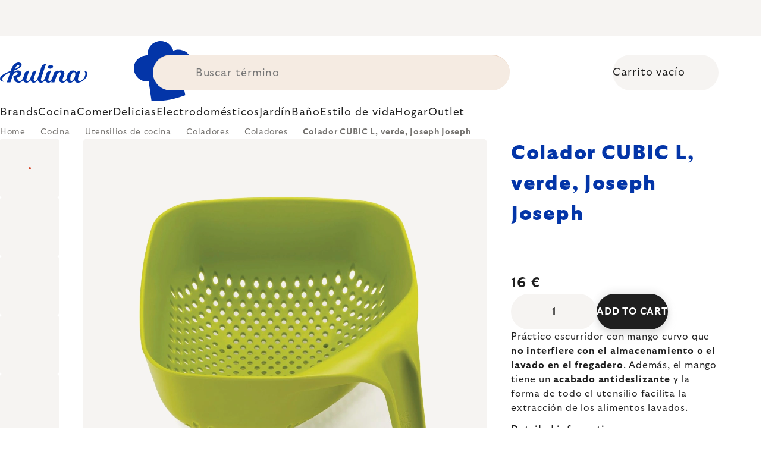

--- FILE ---
content_type: text/html; charset=utf-8
request_url: https://www.kulina.es/cubico-colador-grande-verde-joseph-joseph/
body_size: 35834
content:
<!doctype html><html lang="en" dir="ltr" class="header-background-light external-fonts-loaded"><head><meta charset="utf-8" /><meta name="viewport" content="width=device-width,initial-scale=1" /><title>Colador CUBIC L, verde, Joseph Joseph 🔵 16 €</title><link rel="preconnect" href="https://cdn.myshoptet.com" /><link rel="dns-prefetch" href="https://cdn.myshoptet.com" /><link rel="preload" href="https://cdn.myshoptet.com/prj/dist/master/cms/libs/jquery/jquery-1.11.3.min.js" as="script" /><script>
dataLayer = [];
dataLayer.push({'shoptet' : {
    "pageId": 17152,
    "pageType": "productDetail",
    "currency": "EUR",
    "currencyInfo": {
        "decimalSeparator": ",",
        "exchangeRate": 1,
        "priceDecimalPlaces": 2,
        "symbol": "\u20ac",
        "symbolLeft": 0,
        "thousandSeparator": " "
    },
    "language": "en",
    "projectId": 526783,
    "product": {
        "id": 307099,
        "guid": "f375e552-4655-4daf-8d4a-c3967b2afd92",
        "hasVariants": false,
        "codes": [
            {
                "code": "JS40088",
                "quantity": "5",
                "stocks": [
                    {
                        "id": 1,
                        "quantity": "5"
                    }
                ]
            }
        ],
        "code": "JS40088",
        "name": "Colador CUBIC L, verde, Joseph Joseph",
        "appendix": "",
        "weight": 0.26000000000000001,
        "manufacturer": "Joseph Joseph",
        "manufacturerGuid": "1EF5334AD45E6202AF08DA0BA3DED3EE",
        "currentCategory": "Cocina | Utensilios de cocina | Coladores, filtros y embudos | Coladores",
        "currentCategoryGuid": "41e20190-ab18-4fc2-94c0-d1134236ac8a",
        "defaultCategory": "Cocina | Utensilios de cocina | Coladores, filtros y embudos | Coladores",
        "defaultCategoryGuid": "41e20190-ab18-4fc2-94c0-d1134236ac8a",
        "currency": "EUR",
        "priceWithVat": 16
    },
    "stocks": [
        {
            "id": 1,
            "title": "Hlavn\u00ed sklad",
            "isDeliveryPoint": 1,
            "visibleOnEshop": 1
        },
        {
            "id": "ext",
            "title": "Stock",
            "isDeliveryPoint": 0,
            "visibleOnEshop": 1
        }
    ],
    "cartInfo": {
        "id": null,
        "freeShipping": false,
        "freeShippingFrom": 0,
        "leftToFreeGift": {
            "formattedPrice": "0 \u20ac",
            "priceLeft": 0
        },
        "freeGift": false,
        "leftToFreeShipping": {
            "priceLeft": 0,
            "dependOnRegion": 0,
            "formattedPrice": "0 \u20ac"
        },
        "discountCoupon": [],
        "getNoBillingShippingPrice": {
            "withoutVat": 0,
            "vat": 0,
            "withVat": 0
        },
        "cartItems": [],
        "taxMode": "ORDINARY"
    },
    "cart": [],
    "customer": {
        "priceRatio": 1,
        "priceListId": 1,
        "groupId": null,
        "registered": false,
        "mainAccount": false
    }
}});
</script>
<meta property="og:type" content="website"><meta property="og:site_name" content="kulina.es"><meta property="og:url" content="https://www.kulina.es/cubico-colador-grande-verde-joseph-joseph/"><meta property="og:title" content="Colador CUBIC L, verde, Joseph Joseph 🔵 16 €"><meta name="author" content="Kulina.es"><meta name="web_author" content="Shoptet.cz"><meta name="dcterms.rightsHolder" content="www.kulina.es"><meta name="robots" content="index,follow"><meta property="og:image" content="https://cdn.myshoptet.com/usr/www.kulina.es/user/shop/big/307099_colador-cubic-l--verde--joseph-joseph.jpg?6914e7b8"><meta property="og:description" content="Buscas calidad? ▶ Colador CUBIC L, verde, Joseph Joseph ▪️ Seleccionado por expertos ▪️ Envío inmediato ▪️ 100 días para devoluciones gratuitas ▪️ Reseñas de clientes ▶ ¡Haz tu pedido hoy mismo en Kulina.es!"><meta name="description" content="Buscas calidad? ▶ Colador CUBIC L, verde, Joseph Joseph ▪️ Seleccionado por expertos ▪️ Envío inmediato ▪️ 100 días para devoluciones gratuitas ▪️ Reseñas de clientes ▶ ¡Haz tu pedido hoy mismo en Kulina.es!"><meta property="product:price:amount" content="16"><meta property="product:price:currency" content="EUR"><style>:root {--color-primary: #383533;--color-primary-h: 24;--color-primary-s: 5%;--color-primary-l: 21%;--color-primary-hover: #000000;--color-primary-hover-h: 0;--color-primary-hover-s: 0%;--color-primary-hover-l: 0%;--color-secondary: #c73d1b;--color-secondary-h: 12;--color-secondary-s: 76%;--color-secondary-l: 44%;--color-secondary-hover: #e24019;--color-secondary-hover-h: 12;--color-secondary-hover-s: 80%;--color-secondary-hover-l: 49%;--color-tertiary: #383533;--color-tertiary-h: 24;--color-tertiary-s: 5%;--color-tertiary-l: 21%;--color-tertiary-hover: #383533;--color-tertiary-hover-h: 24;--color-tertiary-hover-s: 5%;--color-tertiary-hover-l: 21%;--color-header-background: #ffffff;--template-font: "sans-serif";--template-headings-font: "sans-serif";--header-background-url: none;--cookies-notice-background: #1A1937;--cookies-notice-color: #F8FAFB;--cookies-notice-button-hover: #f5f5f5;--cookies-notice-link-hover: #27263f;--templates-update-management-preview-mode-content: "Template update preview is active for your browser."}</style>
    <script>var shoptet = shoptet || {};</script>
    <script src="https://cdn.myshoptet.com/prj/dist/master/shop/dist/main-3g-header.js.27c4444ba5dd6be3416d.js"></script>
<!-- User include --><!-- api 426(80) html code header -->
<style> :root { --dklab-lastvisited-background-color: #FFFFFF; } </style>
<!-- api 428(82) html code header -->
<style>
        :root {
            --dklab-favourites-flag-color: #C73D1B;
            --dklab-favourites-flag-text-color: #FFFFFF;
            --dklab-favourites-add-text-color: #000000;            
            --dklab-favourites-remove-text-color: #C73D1B;            
            --dklab-favourites-add-text-detail-color: #000000;            
            --dklab-favourites-remove-text-detail-color: #C73D1B;            
            --dklab-favourites-header-icon-color: #000000;            
            --dklab-favourites-counter-color: #000000;            
        } </style>
<!-- api 498(150) html code header -->
<script async src="https://scripts.luigisbox.tech/LBX-354202.js"></script><meta name="luigisbox-tracker-id" content="297830-354202,en"/><script type="text/javascript">const isPlpEnabled = sessionStorage.getItem('lbPlpEnabled') === 'true';if (isPlpEnabled) {const style = document.createElement("style");style.type = "text/css";style.id = "lb-plp-style";style.textContent = `body.type-category #content-wrapper,body.type-search #content-wrapper,body.type-category #content,body.type-search #content,body.type-category #content-in,body.type-search #content-in,body.type-category #main-in,body.type-search #main-in {min-height: 100vh;}body.type-category #content-wrapper > *,body.type-search #content-wrapper > *,body.type-category #content > *,body.type-search #content > *,body.type-category #content-in > *,body.type-search #content-in > *,body.type-category #main-in > *,body.type-search #main-in > * {display: none;}`;document.head.appendChild(style);}</script>
<!-- api 1012(643) html code header -->
<style data-purpose="gopay-hiding-apple-pay">
	div[data-guid="72a1c26c-0eaf-11ee-8114-ae0966dd538a"] {
		display: none
	}
</style>
<!-- api 608(256) html code header -->
<link rel="stylesheet" href="https://cdn.myshoptet.com/usr/api2.dklab.cz/user/documents/_doplnky/bannery/526783/3183/526783_3183.css" type="text/css" /><style>
        :root {
            --dklab-bannery-b-hp-padding: 15px;
            --dklab-bannery-b-hp-box-padding: 0px;
            --dklab-bannery-b-hp-big-screen: 33.333%;
            --dklab-bannery-b-hp-medium-screen: 33.333%;
            --dklab-bannery-b-hp-small-screen: 33.333%;
            --dklab-bannery-b-hp-tablet-screen: 33.333%;
            --dklab-bannery-b-hp-mobile-screen: 100%;

            --dklab-bannery-i-hp-icon-color: #000000;
            --dklab-bannery-i-hp-color: #000000;
            --dklab-bannery-i-hp-background: #FFFFFF;            
            
            --dklab-bannery-i-d-icon-color: #000000;
            --dklab-bannery-i-d-color: #000000;
            --dklab-bannery-i-d-background: #FFFFFF;


            --dklab-bannery-i-hp-w-big-screen: 4;
            --dklab-bannery-i-hp-w-medium-screen: 4;
            --dklab-bannery-i-hp-w-small-screen: 4;
            --dklab-bannery-i-hp-w-tablet-screen: 4;
            --dklab-bannery-i-hp-w-mobile-screen: 2;
            
            --dklab-bannery-i-d-w-big-screen: 4;
            --dklab-bannery-i-d-w-medium-screen: 4;
            --dklab-bannery-i-d-w-small-screen: 4;
            --dklab-bannery-i-d-w-tablet-screen: 4;
            --dklab-bannery-i-d-w-mobile-screen: 2;

        }</style>
<!-- api 1004(637) html code header -->
<script>
                /* Ellity */      
                /* Compatibility */
                     
      window.mehub = window.mehub || {};
      window.mehub.bonus = {
        businessId: 'd46fcb0a-feae-4fd3-8e64-5adceb1c4785',
        addonId: '8a235400-96a2-4fe3-9aa4-411216de2abe'
      }
    
                /* Latest */
                           
      window.ellity = window.ellity || {};
      window.ellity.bonus = {
        businessId: 'd46fcb0a-feae-4fd3-8e64-5adceb1c4785',
        addonId: '8a235400-96a2-4fe3-9aa4-411216de2abe'
      }
    
                /* Extensions */
                
        window.ellity.gifts = {
          giftCodes: ["GIFT0003","GIFT1076","GIFT1077","GIFT0011","GIFT1078","GIFT0001"],
          mode: "surprise",
          giftModes: {"GIFT0003":"surprise","GIFT1076":"surprise","GIFT1077":"surprise","GIFT0011":"surprise","GIFT1078":"surprise","GIFT0001":"surprise"},
          enabled: true,
        }

        window.document.documentElement.classList.add('ellity-gifts-enabled')
      
                </script>
<!-- api html code header -->
<script async src="https://scripts.luigisbox.tech/LBX-354202.js"></script>

<link rel="stylesheet" href="https://cdn.myshoptet.com/usr/361817.myshoptet.com/user/documents/dklab-fl/css/style_dklab_font-primary.min.css?v=1769965494" /><link rel="preconnect" href="https://fonts.googleapis.com">
<link rel="preconnect" href="https://fonts.gstatic.com" crossorigin>

<link rel="dns-prefetch" href="//live.luigisbox.tech">

<script>
//mark nemazat
window.globalCarriersDayShift = "1";
window.uploadedMark = "1769965494";
window.idEshop = "29";
window.brandsGuid = "a5a5d32c-0fe9-49cf-8015-f50f616f8ecf";
window.bannersHp = {"n":3,"c":"is-template2"};
window.bannersPlp = ["e7bf9452-e61b-4f46-a4c0-e39ec36a4260","e3b401c9-660e-49be-bb56-a4c5d19cea29","d1bcd21d-4edb-4fa3-9eec-d2516b897f26"];
</script>

<script src="https://cdn.myshoptet.com/usr/361817.myshoptet.com/user/documents/dklab-fl/js/script_dklab_moves.min.js?v=1769965494" ></script>

<link rel="stylesheet" href="https://cdn.myshoptet.com/usr/361817.myshoptet.com/user/documents/dklab-fl/css/style_dklab.min.css?v=1769965494" />
<link rel="stylesheet" href="https://cdn.myshoptet.com/usr/www.kulina.cz/user/documents/cookies/cookieconsent.css?v=1769965494" />
<script src="https://cdn.myshoptet.com/usr/www.kulina.cz/user/documents/dklab/project/datalayers/static/static-29.js?v=1769965494"></script>
<script src="https://cdn.myshoptet.com/usr/www.kulina.cz/user/documents/dklab/project/datalayers/lang/lang-29.js?v=1769965494"></script>
<script src="https://cdn.myshoptet.com/usr/361817.myshoptet.com/user/documents/dklab-fl/_templates/js/templates-luigis-box.js?v=1769965494"></script>
<script src="https://cdn.myshoptet.com/usr/www.kulina.cz/user/documents/dklab/project/banners/29.js?v=1769965494"></script>
<script src="https://cdn.myshoptet.com/usr/www.kulina.cz/user/documents/dklab/project/banners/categoriesPair/29.js?v=1769965494"></script>

<script src="https://cdn.luigisbox.tech/autocomplete.js" async="async" ></script>
<script src="https://cdn.luigisbox.tech/search.js" async="async" ></script>
<script src="https://cdn.luigisbox.tech/recco.js" async="async" ></script>

<style>
/* Fix pro zobrazení banneru v kategorii na celou šířku */
#content .dklabBanplusKategorie {grid-column: 1 / -1;}
</style>

<!-- Recenze DL -->
<script src="https://cdn.myshoptet.com/usr/www.kulina.cz/user/documents/dklab/project/reviews/29.js?v=1769965494"></script>

<script src="https://unpkg.com/masonry-layout@4/dist/masonry.pkgd.min.js"></script>

<script type="text/javascript">
var date = new Date(); 
date.setMilliseconds(0); date.setSeconds(0); date.setMinutes(Math.round(date.getMinutes() / 5) * 5);
var jsProductsCountFile = 'https://cdn.myshoptet.com/usr/www.kulina.cz/user/documents/dklab/project/products_count/29.js?v=' + date.getTime();
var productsCountScriptEl = document.createElement("script");
(function (attrs) { Object.keys(attrs).forEach(function (key) { productsCountScriptEl.setAttribute(key, attrs[key]); }); })
({"src":jsProductsCountFile, "type":"text/javascript", "async":true, "charset":"utf-8"});
document.getElementsByTagName("head")[0].appendChild(productsCountScriptEl);  
</script>


<script src="https://cdn-widgetsrepository.yotpo.com/v1/loader/9SfihYr2aZWFMn4XpnTtue2558Trc1qaZHAExM2E" async></script>

<style>
  /*body.ordering-process form#select-country-payment #deliveryCountryId {display: none;}*/
</style>
<!-- service 608(256) html code header -->
<link rel="stylesheet" href="https://cdn.myshoptet.com/usr/api.dklab.cz/user/documents/fontawesome/css/all.css?v=1.02" type="text/css" />
<!-- service 619(267) html code header -->
<link href="https://cdn.myshoptet.com/usr/fvstudio.myshoptet.com/user/documents/addons/cartupsell.min.css?24.11.1" rel="stylesheet">
<!-- service 1004(637) html code header -->
<script src="https://mehub-framework.web.app/main.bundle.js?v=1"></script>
<!-- service 428(82) html code header -->
<style>
@font-face {
    font-family: 'oblibene';
    src:  url('https://cdn.myshoptet.com/usr/api2.dklab.cz/user/documents/_doplnky/oblibene/font/oblibene.eot?v1');
    src:  url('https://cdn.myshoptet.com/usr/api2.dklab.cz/user/documents/_doplnky/oblibene/font/oblibene.eot?v1#iefix') format('embedded-opentype'),
    url('https://cdn.myshoptet.com/usr/api2.dklab.cz/user/documents/_doplnky/oblibene/font/oblibene.ttf?v1') format('truetype'),
    url('https://cdn.myshoptet.com/usr/api2.dklab.cz/user/documents/_doplnky/oblibene/font/oblibene.woff?v1') format('woff'),
    url('https://cdn.myshoptet.com/usr/api2.dklab.cz/user/documents/_doplnky/oblibene/font/oblibene.svg?v1') format('svg');
    font-weight: normal;
    font-style: normal;
}
</style>
<script>
var dklabFavIndividual;
</script>
<!-- project html code header -->
<meta name="facebook-domain-verification" content="guj1ksliv7oe9p0zowzlj4isoqudl3" />
<!-- /User include --><link rel="shortcut icon" href="/favicon.ico" type="image/x-icon" /><link rel="canonical" href="https://www.kulina.es/cubico-colador-grande-verde-joseph-joseph/" /><script>!function(){var t={9196:function(){!function(){var t=/\[object (Boolean|Number|String|Function|Array|Date|RegExp)\]/;function r(r){return null==r?String(r):(r=t.exec(Object.prototype.toString.call(Object(r))))?r[1].toLowerCase():"object"}function n(t,r){return Object.prototype.hasOwnProperty.call(Object(t),r)}function e(t){if(!t||"object"!=r(t)||t.nodeType||t==t.window)return!1;try{if(t.constructor&&!n(t,"constructor")&&!n(t.constructor.prototype,"isPrototypeOf"))return!1}catch(t){return!1}for(var e in t);return void 0===e||n(t,e)}function o(t,r,n){this.b=t,this.f=r||function(){},this.d=!1,this.a={},this.c=[],this.e=function(t){return{set:function(r,n){u(c(r,n),t.a)},get:function(r){return t.get(r)}}}(this),i(this,t,!n);var e=t.push,o=this;t.push=function(){var r=[].slice.call(arguments,0),n=e.apply(t,r);return i(o,r),n}}function i(t,n,o){for(t.c.push.apply(t.c,n);!1===t.d&&0<t.c.length;){if("array"==r(n=t.c.shift()))t:{var i=n,a=t.a;if("string"==r(i[0])){for(var f=i[0].split("."),s=f.pop(),p=(i=i.slice(1),0);p<f.length;p++){if(void 0===a[f[p]])break t;a=a[f[p]]}try{a[s].apply(a,i)}catch(t){}}}else if("function"==typeof n)try{n.call(t.e)}catch(t){}else{if(!e(n))continue;for(var l in n)u(c(l,n[l]),t.a)}o||(t.d=!0,t.f(t.a,n),t.d=!1)}}function c(t,r){for(var n={},e=n,o=t.split("."),i=0;i<o.length-1;i++)e=e[o[i]]={};return e[o[o.length-1]]=r,n}function u(t,o){for(var i in t)if(n(t,i)){var c=t[i];"array"==r(c)?("array"==r(o[i])||(o[i]=[]),u(c,o[i])):e(c)?(e(o[i])||(o[i]={}),u(c,o[i])):o[i]=c}}window.DataLayerHelper=o,o.prototype.get=function(t){var r=this.a;t=t.split(".");for(var n=0;n<t.length;n++){if(void 0===r[t[n]])return;r=r[t[n]]}return r},o.prototype.flatten=function(){this.b.splice(0,this.b.length),this.b[0]={},u(this.a,this.b[0])}}()}},r={};function n(e){var o=r[e];if(void 0!==o)return o.exports;var i=r[e]={exports:{}};return t[e](i,i.exports,n),i.exports}n.n=function(t){var r=t&&t.__esModule?function(){return t.default}:function(){return t};return n.d(r,{a:r}),r},n.d=function(t,r){for(var e in r)n.o(r,e)&&!n.o(t,e)&&Object.defineProperty(t,e,{enumerable:!0,get:r[e]})},n.o=function(t,r){return Object.prototype.hasOwnProperty.call(t,r)},function(){"use strict";n(9196)}()}();</script>    <!-- Global site tag (gtag.js) - Google Analytics -->
    <script async src="https://www.googletagmanager.com/gtag/js?id=G-JEW21BQEVB"></script>
    <script>
        
        window.dataLayer = window.dataLayer || [];
        function gtag(){dataLayer.push(arguments);}
        

        
        gtag('js', new Date());

                gtag('config', 'UA-10619072-14', { 'groups': "UA" });
        
                gtag('config', 'G-JEW21BQEVB', {"groups":"GA4","send_page_view":false,"content_group":"productDetail","currency":"EUR","page_language":"en"});
        
                gtag('config', 'AW-11024430830', {"allow_enhanced_conversions":true});
        
        
        
        
        
                    gtag('event', 'page_view', {"send_to":"GA4","page_language":"en","content_group":"productDetail","currency":"EUR"});
        
                gtag('set', 'currency', 'EUR');

        gtag('event', 'view_item', {
            "send_to": "UA",
            "items": [
                {
                    "id": "JS40088",
                    "name": "Colador CUBIC L, verde, Joseph Joseph",
                    "category": "Cocina \/ Utensilios de cocina \/ Coladores, filtros y embudos \/ Coladores",
                                        "brand": "Joseph Joseph",
                                                            "price": 13.22
                }
            ]
        });
        
        
        
        
        
                    gtag('event', 'view_item', {"send_to":"GA4","page_language":"en","content_group":"productDetail","value":13.220000000000001,"currency":"EUR","items":[{"item_id":"JS40088","item_name":"Colador CUBIC L, verde, Joseph Joseph","item_brand":"Joseph Joseph","item_category":"Cocina","item_category2":"Utensilios de cocina","item_category3":"Coladores, filtros y embudos","item_category4":"Coladores","price":13.220000000000001,"quantity":1,"index":0}]});
        
        
        
        
        
        
        
        document.addEventListener('DOMContentLoaded', function() {
            if (typeof shoptet.tracking !== 'undefined') {
                for (var id in shoptet.tracking.bannersList) {
                    gtag('event', 'view_promotion', {
                        "send_to": "UA",
                        "promotions": [
                            {
                                "id": shoptet.tracking.bannersList[id].id,
                                "name": shoptet.tracking.bannersList[id].name,
                                "position": shoptet.tracking.bannersList[id].position
                            }
                        ]
                    });
                }
            }

            shoptet.consent.onAccept(function(agreements) {
                if (agreements.length !== 0) {
                    console.debug('gtag consent accept');
                    var gtagConsentPayload =  {
                        'ad_storage': agreements.includes(shoptet.config.cookiesConsentOptPersonalisation)
                            ? 'granted' : 'denied',
                        'analytics_storage': agreements.includes(shoptet.config.cookiesConsentOptAnalytics)
                            ? 'granted' : 'denied',
                                                                                                'ad_user_data': agreements.includes(shoptet.config.cookiesConsentOptPersonalisation)
                            ? 'granted' : 'denied',
                        'ad_personalization': agreements.includes(shoptet.config.cookiesConsentOptPersonalisation)
                            ? 'granted' : 'denied',
                        };
                    console.debug('update consent data', gtagConsentPayload);
                    gtag('consent', 'update', gtagConsentPayload);
                    dataLayer.push(
                        { 'event': 'update_consent' }
                    );
                }
            });
        });
    </script>
</head><body class="desktop id-17152 in-coladores template-11 type-product type-detail one-column-body columns-4 blank-mode blank-mode-css ums_forms_redesign--off ums_a11y_category_page--on ums_discussion_rating_forms--off ums_flags_display_unification--on ums_a11y_login--on mobile-header-version-0">
        <div id="fb-root"></div>
        <script>
            window.fbAsyncInit = function() {
                FB.init({
                    autoLogAppEvents : true,
                    xfbml            : true,
                    version          : 'v24.0'
                });
            };
        </script>
        <script async defer crossorigin="anonymous" src="https://connect.facebook.net/en_US/sdk.js#xfbml=1&version=v24.0"></script><a href="#content" class="skip-link sr-only">Skip to content</a><div class="overall-wrapper"><div class="site-msg information"><div class="container"><div class="text"><div class="c-top-banner top-banner-template" data-skelet=""></div></div><div class="close js-close-information-msg"></div></div></div><div class="user-action"><div class="container">
    <div class="user-action-in">
                    <div id="login" class="user-action-login popup-widget login-widget" role="dialog" aria-labelledby="loginHeading">
        <div class="popup-widget-inner">
                            <h2 id="loginHeading">Login to your account</h2><div id="customerLogin"><form action="/action/Customer/Login/" method="post" id="formLoginIncluded" class="csrf-enabled formLogin" data-testid="formLogin"><input type="hidden" name="referer" value="" /><div class="form-group"><div class="input-wrapper email js-validated-element-wrapper no-label"><input type="email" name="email" class="form-control" autofocus placeholder="E-mail Address (eg. John@myemail.com)" data-testid="inputEmail" autocomplete="email" required /></div></div><div class="form-group"><div class="input-wrapper password js-validated-element-wrapper no-label"><input type="password" name="password" class="form-control" placeholder="Password" data-testid="inputPassword" autocomplete="current-password" required /><span class="no-display">You cannot fill out this field</span><input type="text" name="surname" value="" class="no-display" /></div></div><div class="form-group"><div class="login-wrapper"><button type="submit" class="btn btn-secondary btn-text btn-login" data-testid="buttonSubmit">Login</button><div class="password-helper"><a href="/registration/" data-testid="signup" rel="nofollow">New registration</a><a href="/client-center/forgotten-password/" rel="nofollow">Forgotten password</a></div></div></div><div class="social-login-buttons"><div class="social-login-buttons-divider"><span>or</span></div><div class="form-group"><a href="/action/Social/login/?provider=Facebook" class="login-btn facebook" rel="nofollow"><span class="login-facebook-icon"></span><strong>Login with Facebook</strong></a></div><div class="form-group"><a href="/action/Social/login/?provider=Google" class="login-btn google" rel="nofollow"><span class="login-google-icon"></span><strong>Login with Google</strong></a></div></div></form>
</div>                    </div>
    </div>

                            <div id="cart-widget" class="user-action-cart popup-widget cart-widget loader-wrapper" data-testid="popupCartWidget" role="dialog" aria-hidden="true">
    <div class="popup-widget-inner cart-widget-inner place-cart-here">
        <div class="loader-overlay">
            <div class="loader"></div>
        </div>
    </div>

    <div class="cart-widget-button">
        <a href="/cart/" class="btn btn-conversion" id="continue-order-button" rel="nofollow" data-testid="buttonNextStep">Proceed to cart</a>
    </div>
</div>
            </div>
</div>
</div><div class="top-navigation-bar" data-testid="topNavigationBar">

    <div class="container">

        <div class="top-navigation-contacts">
            <strong>Customer support:</strong><a href="tel:+34910035439" class="project-phone" aria-label="Call +34910035439" data-testid="contactboxPhone"><span>+34 910 035 439</span></a><a href="mailto:info@kulina.es" class="project-email" data-testid="contactboxEmail"><span>info@kulina.es</span></a>        </div>

                            <div class="top-navigation-menu">
                <div class="top-navigation-menu-trigger"></div>
                <ul class="top-navigation-bar-menu">
                                            <li class="top-navigation-menu-item-29">
                            <a href="/contactos/">Contacto</a>
                        </li>
                                    </ul>
                <ul class="top-navigation-bar-menu-helper"></ul>
            </div>
        
        <div class="top-navigation-tools">
            <div class="responsive-tools">
                <a href="#" class="toggle-window" data-target="search" aria-label="Search" data-testid="linkSearchIcon"></a>
                                                            <a href="#" class="toggle-window" data-target="login"></a>
                                                    <a href="#" class="toggle-window" data-target="navigation" aria-label="Menu" data-testid="hamburgerMenu"></a>
            </div>
                        <button class="top-nav-button top-nav-button-login toggle-window" type="button" data-target="login" aria-haspopup="dialog" aria-controls="login" aria-expanded="false" data-testid="signin"><span>Login</span></button>        </div>

    </div>

</div>
<header id="header"><div class="container navigation-wrapper">
    <div class="header-top">
        <div class="site-name-wrapper">
            <div class="site-name"><a href="/" data-testid="linkWebsiteLogo"><img src="https://cdn.myshoptet.com/usr/www.kulina.es/user/logos/logo-blue.svg" alt="Kulina.es" fetchpriority="low" /></a></div>        </div>
        <div class="search" itemscope itemtype="https://schema.org/WebSite">
            <meta itemprop="headline" content="Coladores"/><meta itemprop="url" content="https://www.kulina.es"/><meta itemprop="text" content="Buscas calidad? ▶ Colador CUBIC L, verde, Joseph Joseph ▪️ Seleccionado por expertos ▪️ Envío inmediato ▪️ 100 días para devoluciones gratuitas ▪️ Reseñas de clientes ▶ ¡Haz tu pedido hoy mismo en Kulina.es!"/>            <form action="/action/ProductSearch/prepareString/" method="post"
    id="formSearchForm" class="search-form compact-form js-search-main"
    itemprop="potentialAction" itemscope itemtype="https://schema.org/SearchAction" data-testid="searchForm">
    <fieldset>
        <meta itemprop="target"
            content="https://www.kulina.es/search/?string={string}"/>
        <input type="hidden" name="language" value="en"/>
        
            
<input
    type="search"
    name="string"
        class="query-input form-control search-input js-search-input"
    placeholder="Search term"
    autocomplete="off"
    required
    itemprop="query-input"
    aria-label="Search"
    data-testid="searchInput"
>
            <button type="submit" class="btn btn-default" data-testid="searchBtn">Search</button>
        
    </fieldset>
</form>
        </div>
        <div class="navigation-buttons">
                
    <a href="/cart/" class="btn btn-icon toggle-window cart-count" data-target="cart" data-hover="true" data-redirect="true" data-testid="headerCart" rel="nofollow" aria-haspopup="dialog" aria-expanded="false" aria-controls="cart-widget">
        
                <span class="sr-only">Shopping cart</span>
        
            <span class="cart-price visible-lg-inline-block" data-testid="headerCartPrice">
                                    Empty cart                            </span>
        
    
            </a>
        </div>
    </div>
    <nav id="navigation" aria-label="Main menu" data-collapsible="true"><div class="navigation-in menu"><ul class="menu-level-1" role="menubar" data-testid="headerMenuItems"><li class="menu-item-10663 ext" role="none"><a href="/inspiracion/" data-testid="headerMenuItem" role="menuitem" aria-haspopup="true" aria-expanded="false"><b>Inspiración</b><span class="submenu-arrow"></span></a><ul class="menu-level-2" aria-label="Inspiración" tabindex="-1" role="menu"><li class="menu-item-11233 has-third-level" role="none"><a href="/campaign/" class="menu-image" data-testid="headerMenuItem" tabindex="-1" aria-hidden="true"><img src="data:image/svg+xml,%3Csvg%20width%3D%22140%22%20height%3D%22100%22%20xmlns%3D%22http%3A%2F%2Fwww.w3.org%2F2000%2Fsvg%22%3E%3C%2Fsvg%3E" alt="" aria-hidden="true" width="140" height="100"  data-src="https://cdn.myshoptet.com/prj/dist/master/cms/templates/frontend_templates/00/img/folder.svg" fetchpriority="low" /></a><div><a href="/campaign/" data-testid="headerMenuItem" role="menuitem"><span>Tema del mes</span></a>
                                                    <ul class="menu-level-3" role="menu">
                                                                    <li class="menu-item-18139" role="none">
                                        <a href="/wmf-tefal/" data-testid="headerMenuItem" role="menuitem">
                                            WMF &amp; Tefal</a>,                                    </li>
                                                                    <li class="menu-item-11236" role="none">
                                        <a href="/bestsellers/" data-testid="headerMenuItem" role="menuitem">
                                            Superventas</a>,                                    </li>
                                                                    <li class="menu-item-15007" role="none">
                                        <a href="/hero-month/" data-testid="headerMenuItem" role="menuitem">
                                            Ofertas del mes</a>                                    </li>
                                                            </ul>
                        </div></li><li class="menu-item-11242" role="none"><a href="/shopping-guide-2/" class="menu-image" data-testid="headerMenuItem" tabindex="-1" aria-hidden="true"><img src="data:image/svg+xml,%3Csvg%20width%3D%22140%22%20height%3D%22100%22%20xmlns%3D%22http%3A%2F%2Fwww.w3.org%2F2000%2Fsvg%22%3E%3C%2Fsvg%3E" alt="" aria-hidden="true" width="140" height="100"  data-src="https://cdn.myshoptet.com/prj/dist/master/cms/templates/frontend_templates/00/img/folder.svg" fetchpriority="low" /></a><div><a href="/shopping-guide-2/" data-testid="headerMenuItem" role="menuitem"><span>Guía de compras</span></a>
                        </div></li><li class="menu-item-11248 has-third-level" role="none"><a href="/our-tips/" class="menu-image" data-testid="headerMenuItem" tabindex="-1" aria-hidden="true"><img src="data:image/svg+xml,%3Csvg%20width%3D%22140%22%20height%3D%22100%22%20xmlns%3D%22http%3A%2F%2Fwww.w3.org%2F2000%2Fsvg%22%3E%3C%2Fsvg%3E" alt="" aria-hidden="true" width="140" height="100"  data-src="https://cdn.myshoptet.com/prj/dist/master/cms/templates/frontend_templates/00/img/folder.svg" fetchpriority="low" /></a><div><a href="/our-tips/" data-testid="headerMenuItem" role="menuitem"><span>Nuestros consejos</span></a>
                                                    <ul class="menu-level-3" role="menu">
                                                                    <li class="menu-item-17932" role="none">
                                        <a href="/mill-mortar-collections/" data-testid="headerMenuItem" role="menuitem">
                                            Mill &amp; Mortar Collections</a>,                                    </li>
                                                                    <li class="menu-item-18007" role="none">
                                        <a href="/wmf-pans/" data-testid="headerMenuItem" role="menuitem">
                                            WMF Pans</a>,                                    </li>
                                                                    <li class="menu-item-11614" role="none">
                                        <a href="/severin-grills/" data-testid="headerMenuItem" role="menuitem">
                                            Asar a la parrilla con Severin</a>,                                    </li>
                                                                    <li class="menu-item-11569" role="none">
                                        <a href="/tefal-ingenio/" data-testid="headerMenuItem" role="menuitem">
                                            Tefal Ingenio</a>,                                    </li>
                                                                    <li class="menu-item-11641" role="none">
                                        <a href="/brabantia-tips/" data-testid="headerMenuItem" role="menuitem">
                                            Inspiraciones de Brabantia</a>,                                    </li>
                                                                    <li class="menu-item-17827" role="none">
                                        <a href="/circulon-scratchdefense/" data-testid="headerMenuItem" role="menuitem">
                                            Circulon ScratchDefense</a>,                                    </li>
                                                                    <li class="menu-item-17758" role="none">
                                        <a href="/scandi-design/" data-testid="headerMenuItem" role="menuitem">
                                            Scandi design</a>,                                    </li>
                                                                    <li class="menu-item-16414" role="none">
                                        <a href="/grill-party/" data-testid="headerMenuItem" role="menuitem">
                                            Grill party</a>,                                    </li>
                                                                    <li class="menu-item-14883" role="none">
                                        <a href="/mij-collections/" data-testid="headerMenuItem" role="menuitem">
                                            MIJ Collections</a>,                                    </li>
                                                                    <li class="menu-item-11239" role="none">
                                        <a href="/gift-guide/" data-testid="headerMenuItem" role="menuitem">
                                            Guía de compras</a>,                                    </li>
                                                                    <li class="menu-item-15296" role="none">
                                        <a href="/db-steel/" data-testid="headerMenuItem" role="menuitem">
                                            Sartenes de acero de Buyer</a>,                                    </li>
                                                                    <li class="menu-item-10870" role="none">
                                        <a href="/cheques-regalo/" data-testid="headerMenuItem" role="menuitem">
                                            Cheques regalo</a>,                                    </li>
                                                                    <li class="menu-item-13363" role="none">
                                        <a href="/db/" data-testid="headerMenuItem" role="menuitem">
                                            Días de &quot;de Buyer&quot;</a>                                    </li>
                                                            </ul>
                        </div></li></ul></li>
<li class="menu-item-10642" role="none"><a href="/new-in/" data-testid="headerMenuItem" role="menuitem" aria-expanded="false"><b>Nuevo en</b></a></li>
<li class="menu-item-10645 ext" role="none"><a href="/brands/" data-testid="headerMenuItem" role="menuitem" aria-haspopup="true" aria-expanded="false"><b>Brands</b><span class="submenu-arrow"></span></a><ul class="menu-level-2" aria-label="Brands" tabindex="-1" role="menu"><li class="menu-item-17929" role="none"><a href="/ac-perchs-thehandel/" class="menu-image" data-testid="headerMenuItem" tabindex="-1" aria-hidden="true"><img src="data:image/svg+xml,%3Csvg%20width%3D%22140%22%20height%3D%22100%22%20xmlns%3D%22http%3A%2F%2Fwww.w3.org%2F2000%2Fsvg%22%3E%3C%2Fsvg%3E" alt="" aria-hidden="true" width="140" height="100"  data-src="https://cdn.myshoptet.com/prj/dist/master/cms/templates/frontend_templates/00/img/folder.svg" fetchpriority="low" /></a><div><a href="/ac-perchs-thehandel/" data-testid="headerMenuItem" role="menuitem"><span>A.C. Perch&#039;s Thehandel</span></a>
                        </div></li><li class="menu-item-10741" role="none"><a href="/akai/" class="menu-image" data-testid="headerMenuItem" tabindex="-1" aria-hidden="true"><img src="data:image/svg+xml,%3Csvg%20width%3D%22140%22%20height%3D%22100%22%20xmlns%3D%22http%3A%2F%2Fwww.w3.org%2F2000%2Fsvg%22%3E%3C%2Fsvg%3E" alt="" aria-hidden="true" width="140" height="100"  data-src="https://cdn.myshoptet.com/prj/dist/master/cms/templates/frontend_templates/00/img/folder.svg" fetchpriority="low" /></a><div><a href="/akai/" data-testid="headerMenuItem" role="menuitem"><span>Akai</span></a>
                        </div></li><li class="menu-item-11092" role="none"><a href="/alessi/" class="menu-image" data-testid="headerMenuItem" tabindex="-1" aria-hidden="true"><img src="data:image/svg+xml,%3Csvg%20width%3D%22140%22%20height%3D%22100%22%20xmlns%3D%22http%3A%2F%2Fwww.w3.org%2F2000%2Fsvg%22%3E%3C%2Fsvg%3E" alt="" aria-hidden="true" width="140" height="100"  data-src="https://cdn.myshoptet.com/prj/dist/master/cms/templates/frontend_templates/00/img/folder.svg" fetchpriority="low" /></a><div><a href="/alessi/" data-testid="headerMenuItem" role="menuitem"><span>Alessi</span></a>
                        </div></li><li class="menu-item-18010" role="none"><a href="/armando/" class="menu-image" data-testid="headerMenuItem" tabindex="-1" aria-hidden="true"><img src="data:image/svg+xml,%3Csvg%20width%3D%22140%22%20height%3D%22100%22%20xmlns%3D%22http%3A%2F%2Fwww.w3.org%2F2000%2Fsvg%22%3E%3C%2Fsvg%3E" alt="" aria-hidden="true" width="140" height="100"  data-src="https://cdn.myshoptet.com/prj/dist/master/cms/templates/frontend_templates/00/img/folder.svg" fetchpriority="low" /></a><div><a href="/armando/" data-testid="headerMenuItem" role="menuitem"><span>ARMANDO</span></a>
                        </div></li><li class="menu-item-11032" role="none"><a href="/bamix/" class="menu-image" data-testid="headerMenuItem" tabindex="-1" aria-hidden="true"><img src="data:image/svg+xml,%3Csvg%20width%3D%22140%22%20height%3D%22100%22%20xmlns%3D%22http%3A%2F%2Fwww.w3.org%2F2000%2Fsvg%22%3E%3C%2Fsvg%3E" alt="" aria-hidden="true" width="140" height="100"  data-src="https://cdn.myshoptet.com/prj/dist/master/cms/templates/frontend_templates/00/img/folder.svg" fetchpriority="low" /></a><div><a href="/bamix/" data-testid="headerMenuItem" role="menuitem"><span>Bamix</span></a>
                        </div></li><li class="menu-item-11068" role="none"><a href="/bitz/" class="menu-image" data-testid="headerMenuItem" tabindex="-1" aria-hidden="true"><img src="data:image/svg+xml,%3Csvg%20width%3D%22140%22%20height%3D%22100%22%20xmlns%3D%22http%3A%2F%2Fwww.w3.org%2F2000%2Fsvg%22%3E%3C%2Fsvg%3E" alt="" aria-hidden="true" width="140" height="100"  data-src="https://cdn.myshoptet.com/prj/dist/master/cms/templates/frontend_templates/00/img/folder.svg" fetchpriority="low" /></a><div><a href="/bitz/" data-testid="headerMenuItem" role="menuitem"><span>Bitz</span></a>
                        </div></li><li class="menu-item-14471" role="none"><a href="/bjorn-wiinblad/" class="menu-image" data-testid="headerMenuItem" tabindex="-1" aria-hidden="true"><img src="data:image/svg+xml,%3Csvg%20width%3D%22140%22%20height%3D%22100%22%20xmlns%3D%22http%3A%2F%2Fwww.w3.org%2F2000%2Fsvg%22%3E%3C%2Fsvg%3E" alt="" aria-hidden="true" width="140" height="100"  data-src="https://cdn.myshoptet.com/prj/dist/master/cms/templates/frontend_templates/00/img/folder.svg" fetchpriority="low" /></a><div><a href="/bjorn-wiinblad/" data-testid="headerMenuItem" role="menuitem"><span>Bjørn Wiinblad</span></a>
                        </div></li><li class="menu-item-14905" role="none"><a href="/black-blum/" class="menu-image" data-testid="headerMenuItem" tabindex="-1" aria-hidden="true"><img src="data:image/svg+xml,%3Csvg%20width%3D%22140%22%20height%3D%22100%22%20xmlns%3D%22http%3A%2F%2Fwww.w3.org%2F2000%2Fsvg%22%3E%3C%2Fsvg%3E" alt="" aria-hidden="true" width="140" height="100"  data-src="https://cdn.myshoptet.com/prj/dist/master/cms/templates/frontend_templates/00/img/folder.svg" fetchpriority="low" /></a><div><a href="/black-blum/" data-testid="headerMenuItem" role="menuitem"><span>Black+Blum</span></a>
                        </div></li><li class="menu-item-10993" role="none"><a href="/blomus/" class="menu-image" data-testid="headerMenuItem" tabindex="-1" aria-hidden="true"><img src="data:image/svg+xml,%3Csvg%20width%3D%22140%22%20height%3D%22100%22%20xmlns%3D%22http%3A%2F%2Fwww.w3.org%2F2000%2Fsvg%22%3E%3C%2Fsvg%3E" alt="" aria-hidden="true" width="140" height="100"  data-src="https://cdn.myshoptet.com/prj/dist/master/cms/templates/frontend_templates/00/img/folder.svg" fetchpriority="low" /></a><div><a href="/blomus/" data-testid="headerMenuItem" role="menuitem"><span>Blomus</span></a>
                        </div></li><li class="menu-item-11125" role="none"><a href="/bloomingville/" class="menu-image" data-testid="headerMenuItem" tabindex="-1" aria-hidden="true"><img src="data:image/svg+xml,%3Csvg%20width%3D%22140%22%20height%3D%22100%22%20xmlns%3D%22http%3A%2F%2Fwww.w3.org%2F2000%2Fsvg%22%3E%3C%2Fsvg%3E" alt="" aria-hidden="true" width="140" height="100"  data-src="https://cdn.myshoptet.com/prj/dist/master/cms/templates/frontend_templates/00/img/folder.svg" fetchpriority="low" /></a><div><a href="/bloomingville/" data-testid="headerMenuItem" role="menuitem"><span>Bloomingville</span></a>
                        </div></li><li class="menu-item-11104" role="none"><a href="/brabantia/" class="menu-image" data-testid="headerMenuItem" tabindex="-1" aria-hidden="true"><img src="data:image/svg+xml,%3Csvg%20width%3D%22140%22%20height%3D%22100%22%20xmlns%3D%22http%3A%2F%2Fwww.w3.org%2F2000%2Fsvg%22%3E%3C%2Fsvg%3E" alt="" aria-hidden="true" width="140" height="100"  data-src="https://cdn.myshoptet.com/prj/dist/master/cms/templates/frontend_templates/00/img/folder.svg" fetchpriority="low" /></a><div><a href="/brabantia/" data-testid="headerMenuItem" role="menuitem"><span>Brabantia</span></a>
                        </div></li><li class="menu-item-11074" role="none"><a href="/bredemeijer/" class="menu-image" data-testid="headerMenuItem" tabindex="-1" aria-hidden="true"><img src="data:image/svg+xml,%3Csvg%20width%3D%22140%22%20height%3D%22100%22%20xmlns%3D%22http%3A%2F%2Fwww.w3.org%2F2000%2Fsvg%22%3E%3C%2Fsvg%3E" alt="" aria-hidden="true" width="140" height="100"  data-src="https://cdn.myshoptet.com/prj/dist/master/cms/templates/frontend_templates/00/img/folder.svg" fetchpriority="low" /></a><div><a href="/bredemeijer/" data-testid="headerMenuItem" role="menuitem"><span>Bredemeijer</span></a>
                        </div></li><li class="menu-item-14028" role="none"><a href="/bugatti/" class="menu-image" data-testid="headerMenuItem" tabindex="-1" aria-hidden="true"><img src="data:image/svg+xml,%3Csvg%20width%3D%22140%22%20height%3D%22100%22%20xmlns%3D%22http%3A%2F%2Fwww.w3.org%2F2000%2Fsvg%22%3E%3C%2Fsvg%3E" alt="" aria-hidden="true" width="140" height="100"  data-src="https://cdn.myshoptet.com/prj/dist/master/cms/templates/frontend_templates/00/img/folder.svg" fetchpriority="low" /></a><div><a href="/bugatti/" data-testid="headerMenuItem" role="menuitem"><span>Bugatti</span></a>
                        </div></li><li class="menu-item-15302" role="none"><a href="/cereria-molla/" class="menu-image" data-testid="headerMenuItem" tabindex="-1" aria-hidden="true"><img src="data:image/svg+xml,%3Csvg%20width%3D%22140%22%20height%3D%22100%22%20xmlns%3D%22http%3A%2F%2Fwww.w3.org%2F2000%2Fsvg%22%3E%3C%2Fsvg%3E" alt="" aria-hidden="true" width="140" height="100"  data-src="https://cdn.myshoptet.com/prj/dist/master/cms/templates/frontend_templates/00/img/folder.svg" fetchpriority="low" /></a><div><a href="/cereria-molla/" data-testid="headerMenuItem" role="menuitem"><span>Cereria Mollá</span></a>
                        </div></li><li class="menu-item-16399" role="none"><a href="/circulon/" class="menu-image" data-testid="headerMenuItem" tabindex="-1" aria-hidden="true"><img src="data:image/svg+xml,%3Csvg%20width%3D%22140%22%20height%3D%22100%22%20xmlns%3D%22http%3A%2F%2Fwww.w3.org%2F2000%2Fsvg%22%3E%3C%2Fsvg%3E" alt="" aria-hidden="true" width="140" height="100"  data-src="https://cdn.myshoptet.com/prj/dist/master/cms/templates/frontend_templates/00/img/folder.svg" fetchpriority="low" /></a><div><a href="/circulon/" data-testid="headerMenuItem" role="menuitem"><span>Circulon</span></a>
                        </div></li><li class="menu-item-16003" role="none"><a href="/clarysse/" class="menu-image" data-testid="headerMenuItem" tabindex="-1" aria-hidden="true"><img src="data:image/svg+xml,%3Csvg%20width%3D%22140%22%20height%3D%22100%22%20xmlns%3D%22http%3A%2F%2Fwww.w3.org%2F2000%2Fsvg%22%3E%3C%2Fsvg%3E" alt="" aria-hidden="true" width="140" height="100"  data-src="https://cdn.myshoptet.com/prj/dist/master/cms/templates/frontend_templates/00/img/folder.svg" fetchpriority="low" /></a><div><a href="/clarysse/" data-testid="headerMenuItem" role="menuitem"><span>CLARYSSE</span></a>
                        </div></li><li class="menu-item-14067" role="none"><a href="/clean/" class="menu-image" data-testid="headerMenuItem" tabindex="-1" aria-hidden="true"><img src="data:image/svg+xml,%3Csvg%20width%3D%22140%22%20height%3D%22100%22%20xmlns%3D%22http%3A%2F%2Fwww.w3.org%2F2000%2Fsvg%22%3E%3C%2Fsvg%3E" alt="" aria-hidden="true" width="140" height="100"  data-src="https://cdn.myshoptet.com/prj/dist/master/cms/templates/frontend_templates/00/img/folder.svg" fetchpriority="low" /></a><div><a href="/clean/" data-testid="headerMenuItem" role="menuitem"><span>Clean</span></a>
                        </div></li><li class="menu-item-10831" role="none"><a href="/cole-mason/" class="menu-image" data-testid="headerMenuItem" tabindex="-1" aria-hidden="true"><img src="data:image/svg+xml,%3Csvg%20width%3D%22140%22%20height%3D%22100%22%20xmlns%3D%22http%3A%2F%2Fwww.w3.org%2F2000%2Fsvg%22%3E%3C%2Fsvg%3E" alt="" aria-hidden="true" width="140" height="100"  data-src="https://cdn.myshoptet.com/prj/dist/master/cms/templates/frontend_templates/00/img/folder.svg" fetchpriority="low" /></a><div><a href="/cole-mason/" data-testid="headerMenuItem" role="menuitem"><span>COLE &amp; MASON</span></a>
                        </div></li><li class="menu-item-10816" role="none"><a href="/continenta/" class="menu-image" data-testid="headerMenuItem" tabindex="-1" aria-hidden="true"><img src="data:image/svg+xml,%3Csvg%20width%3D%22140%22%20height%3D%22100%22%20xmlns%3D%22http%3A%2F%2Fwww.w3.org%2F2000%2Fsvg%22%3E%3C%2Fsvg%3E" alt="" aria-hidden="true" width="140" height="100"  data-src="https://cdn.myshoptet.com/prj/dist/master/cms/templates/frontend_templates/00/img/folder.svg" fetchpriority="low" /></a><div><a href="/continenta/" data-testid="headerMenuItem" role="menuitem"><span>Continenta</span></a>
                        </div></li><li class="menu-item-14073" role="none"><a href="/courreges/" class="menu-image" data-testid="headerMenuItem" tabindex="-1" aria-hidden="true"><img src="data:image/svg+xml,%3Csvg%20width%3D%22140%22%20height%3D%22100%22%20xmlns%3D%22http%3A%2F%2Fwww.w3.org%2F2000%2Fsvg%22%3E%3C%2Fsvg%3E" alt="" aria-hidden="true" width="140" height="100"  data-src="https://cdn.myshoptet.com/prj/dist/master/cms/templates/frontend_templates/00/img/folder.svg" fetchpriority="low" /></a><div><a href="/courreges/" data-testid="headerMenuItem" role="menuitem"><span>Courrèges</span></a>
                        </div></li><li class="menu-item-10984" role="none"><a href="/de-buyer/" class="menu-image" data-testid="headerMenuItem" tabindex="-1" aria-hidden="true"><img src="data:image/svg+xml,%3Csvg%20width%3D%22140%22%20height%3D%22100%22%20xmlns%3D%22http%3A%2F%2Fwww.w3.org%2F2000%2Fsvg%22%3E%3C%2Fsvg%3E" alt="" aria-hidden="true" width="140" height="100"  data-src="https://cdn.myshoptet.com/prj/dist/master/cms/templates/frontend_templates/00/img/folder.svg" fetchpriority="low" /></a><div><a href="/de-buyer/" data-testid="headerMenuItem" role="menuitem"><span>de Buyer</span></a>
                        </div></li><li class="menu-item-11083" role="none"><a href="/dellinger/" class="menu-image" data-testid="headerMenuItem" tabindex="-1" aria-hidden="true"><img src="data:image/svg+xml,%3Csvg%20width%3D%22140%22%20height%3D%22100%22%20xmlns%3D%22http%3A%2F%2Fwww.w3.org%2F2000%2Fsvg%22%3E%3C%2Fsvg%3E" alt="" aria-hidden="true" width="140" height="100"  data-src="https://cdn.myshoptet.com/prj/dist/master/cms/templates/frontend_templates/00/img/folder.svg" fetchpriority="low" /></a><div><a href="/dellinger/" data-testid="headerMenuItem" role="menuitem"><span>Dellinger</span></a>
                        </div></li><li class="menu-item-10966" role="none"><a href="/done-by-deer/" class="menu-image" data-testid="headerMenuItem" tabindex="-1" aria-hidden="true"><img src="data:image/svg+xml,%3Csvg%20width%3D%22140%22%20height%3D%22100%22%20xmlns%3D%22http%3A%2F%2Fwww.w3.org%2F2000%2Fsvg%22%3E%3C%2Fsvg%3E" alt="" aria-hidden="true" width="140" height="100"  data-src="https://cdn.myshoptet.com/prj/dist/master/cms/templates/frontend_templates/00/img/folder.svg" fetchpriority="low" /></a><div><a href="/done-by-deer/" data-testid="headerMenuItem" role="menuitem"><span>Done by Deer</span></a>
                        </div></li><li class="menu-item-10900" role="none"><a href="/eaziglide/" class="menu-image" data-testid="headerMenuItem" tabindex="-1" aria-hidden="true"><img src="data:image/svg+xml,%3Csvg%20width%3D%22140%22%20height%3D%22100%22%20xmlns%3D%22http%3A%2F%2Fwww.w3.org%2F2000%2Fsvg%22%3E%3C%2Fsvg%3E" alt="" aria-hidden="true" width="140" height="100"  data-src="https://cdn.myshoptet.com/prj/dist/master/cms/templates/frontend_templates/00/img/folder.svg" fetchpriority="low" /></a><div><a href="/eaziglide/" data-testid="headerMenuItem" role="menuitem"><span>Eaziglide</span></a>
                        </div></li><li class="menu-item-10990" role="none"><a href="/emile-henry/" class="menu-image" data-testid="headerMenuItem" tabindex="-1" aria-hidden="true"><img src="data:image/svg+xml,%3Csvg%20width%3D%22140%22%20height%3D%22100%22%20xmlns%3D%22http%3A%2F%2Fwww.w3.org%2F2000%2Fsvg%22%3E%3C%2Fsvg%3E" alt="" aria-hidden="true" width="140" height="100"  data-src="https://cdn.myshoptet.com/prj/dist/master/cms/templates/frontend_templates/00/img/folder.svg" fetchpriority="low" /></a><div><a href="/emile-henry/" data-testid="headerMenuItem" role="menuitem"><span>Emile Henry</span></a>
                        </div></li><li class="menu-item-16411" role="none"><a href="/espro/" class="menu-image" data-testid="headerMenuItem" tabindex="-1" aria-hidden="true"><img src="data:image/svg+xml,%3Csvg%20width%3D%22140%22%20height%3D%22100%22%20xmlns%3D%22http%3A%2F%2Fwww.w3.org%2F2000%2Fsvg%22%3E%3C%2Fsvg%3E" alt="" aria-hidden="true" width="140" height="100"  data-src="https://cdn.myshoptet.com/prj/dist/master/cms/templates/frontend_templates/00/img/folder.svg" fetchpriority="low" /></a><div><a href="/espro/" data-testid="headerMenuItem" role="menuitem"><span>ESPRO</span></a>
                        </div></li><li class="menu-item-16396" role="none"><a href="/estoublon/" class="menu-image" data-testid="headerMenuItem" tabindex="-1" aria-hidden="true"><img src="data:image/svg+xml,%3Csvg%20width%3D%22140%22%20height%3D%22100%22%20xmlns%3D%22http%3A%2F%2Fwww.w3.org%2F2000%2Fsvg%22%3E%3C%2Fsvg%3E" alt="" aria-hidden="true" width="140" height="100"  data-src="https://cdn.myshoptet.com/prj/dist/master/cms/templates/frontend_templates/00/img/folder.svg" fetchpriority="low" /></a><div><a href="/estoublon/" data-testid="headerMenuItem" role="menuitem"><span>ESTOUBLON</span></a>
                        </div></li><li class="menu-item-10945" role="none"><a href="/etat-libre-d-orange/" class="menu-image" data-testid="headerMenuItem" tabindex="-1" aria-hidden="true"><img src="data:image/svg+xml,%3Csvg%20width%3D%22140%22%20height%3D%22100%22%20xmlns%3D%22http%3A%2F%2Fwww.w3.org%2F2000%2Fsvg%22%3E%3C%2Fsvg%3E" alt="" aria-hidden="true" width="140" height="100"  data-src="https://cdn.myshoptet.com/prj/dist/master/cms/templates/frontend_templates/00/img/folder.svg" fetchpriority="low" /></a><div><a href="/etat-libre-d-orange/" data-testid="headerMenuItem" role="menuitem"><span>Etat Libre D&#039;Orange</span></a>
                        </div></li><li class="menu-item-10972" role="none"><a href="/eva-solo/" class="menu-image" data-testid="headerMenuItem" tabindex="-1" aria-hidden="true"><img src="data:image/svg+xml,%3Csvg%20width%3D%22140%22%20height%3D%22100%22%20xmlns%3D%22http%3A%2F%2Fwww.w3.org%2F2000%2Fsvg%22%3E%3C%2Fsvg%3E" alt="" aria-hidden="true" width="140" height="100"  data-src="https://cdn.myshoptet.com/prj/dist/master/cms/templates/frontend_templates/00/img/folder.svg" fetchpriority="low" /></a><div><a href="/eva-solo/" data-testid="headerMenuItem" role="menuitem"><span>Eva Solo</span></a>
                        </div></li><li class="menu-item-11071" role="none"><a href="/f-dick/" class="menu-image" data-testid="headerMenuItem" tabindex="-1" aria-hidden="true"><img src="data:image/svg+xml,%3Csvg%20width%3D%22140%22%20height%3D%22100%22%20xmlns%3D%22http%3A%2F%2Fwww.w3.org%2F2000%2Fsvg%22%3E%3C%2Fsvg%3E" alt="" aria-hidden="true" width="140" height="100"  data-src="https://cdn.myshoptet.com/prj/dist/master/cms/templates/frontend_templates/00/img/folder.svg" fetchpriority="low" /></a><div><a href="/f-dick/" data-testid="headerMenuItem" role="menuitem"><span>F.DICK</span></a>
                        </div></li><li class="menu-item-15454" role="none"><a href="/ferm-living/" class="menu-image" data-testid="headerMenuItem" tabindex="-1" aria-hidden="true"><img src="data:image/svg+xml,%3Csvg%20width%3D%22140%22%20height%3D%22100%22%20xmlns%3D%22http%3A%2F%2Fwww.w3.org%2F2000%2Fsvg%22%3E%3C%2Fsvg%3E" alt="" aria-hidden="true" width="140" height="100"  data-src="https://cdn.myshoptet.com/prj/dist/master/cms/templates/frontend_templates/00/img/folder.svg" fetchpriority="low" /></a><div><a href="/ferm-living/" data-testid="headerMenuItem" role="menuitem"><span>ferm LIVING</span></a>
                        </div></li><li class="menu-item-10996" role="none"><a href="/fissler/" class="menu-image" data-testid="headerMenuItem" tabindex="-1" aria-hidden="true"><img src="data:image/svg+xml,%3Csvg%20width%3D%22140%22%20height%3D%22100%22%20xmlns%3D%22http%3A%2F%2Fwww.w3.org%2F2000%2Fsvg%22%3E%3C%2Fsvg%3E" alt="" aria-hidden="true" width="140" height="100"  data-src="https://cdn.myshoptet.com/prj/dist/master/cms/templates/frontend_templates/00/img/folder.svg" fetchpriority="low" /></a><div><a href="/fissler/" data-testid="headerMenuItem" role="menuitem"><span>Fissler</span></a>
                        </div></li><li class="menu-item-10948" role="none"><a href="/foonka/" class="menu-image" data-testid="headerMenuItem" tabindex="-1" aria-hidden="true"><img src="data:image/svg+xml,%3Csvg%20width%3D%22140%22%20height%3D%22100%22%20xmlns%3D%22http%3A%2F%2Fwww.w3.org%2F2000%2Fsvg%22%3E%3C%2Fsvg%3E" alt="" aria-hidden="true" width="140" height="100"  data-src="https://cdn.myshoptet.com/prj/dist/master/cms/templates/frontend_templates/00/img/folder.svg" fetchpriority="low" /></a><div><a href="/foonka/" data-testid="headerMenuItem" role="menuitem"><span>Foonka</span></a>
                        </div></li><li class="menu-item-11044" role="none"><a href="/forged/" class="menu-image" data-testid="headerMenuItem" tabindex="-1" aria-hidden="true"><img src="data:image/svg+xml,%3Csvg%20width%3D%22140%22%20height%3D%22100%22%20xmlns%3D%22http%3A%2F%2Fwww.w3.org%2F2000%2Fsvg%22%3E%3C%2Fsvg%3E" alt="" aria-hidden="true" width="140" height="100"  data-src="https://cdn.myshoptet.com/prj/dist/master/cms/templates/frontend_templates/00/img/folder.svg" fetchpriority="low" /></a><div><a href="/forged/" data-testid="headerMenuItem" role="menuitem"><span>Forged</span></a>
                        </div></li><li class="menu-item-13696" role="none"><a href="/fritz-hansen/" class="menu-image" data-testid="headerMenuItem" tabindex="-1" aria-hidden="true"><img src="data:image/svg+xml,%3Csvg%20width%3D%22140%22%20height%3D%22100%22%20xmlns%3D%22http%3A%2F%2Fwww.w3.org%2F2000%2Fsvg%22%3E%3C%2Fsvg%3E" alt="" aria-hidden="true" width="140" height="100"  data-src="https://cdn.myshoptet.com/prj/dist/master/cms/templates/frontend_templates/00/img/folder.svg" fetchpriority="low" /></a><div><a href="/fritz-hansen/" data-testid="headerMenuItem" role="menuitem"><span>Fritz Hansen</span></a>
                        </div></li><li class="menu-item-13288" role="none"><a href="/g3ferrari/" class="menu-image" data-testid="headerMenuItem" tabindex="-1" aria-hidden="true"><img src="data:image/svg+xml,%3Csvg%20width%3D%22140%22%20height%3D%22100%22%20xmlns%3D%22http%3A%2F%2Fwww.w3.org%2F2000%2Fsvg%22%3E%3C%2Fsvg%3E" alt="" aria-hidden="true" width="140" height="100"  data-src="https://cdn.myshoptet.com/prj/dist/master/cms/templates/frontend_templates/00/img/folder.svg" fetchpriority="low" /></a><div><a href="/g3ferrari/" data-testid="headerMenuItem" role="menuitem"><span>G3Ferrari</span></a>
                        </div></li><li class="menu-item-16006" role="none"><a href="/giusti-modena-1605/" class="menu-image" data-testid="headerMenuItem" tabindex="-1" aria-hidden="true"><img src="data:image/svg+xml,%3Csvg%20width%3D%22140%22%20height%3D%22100%22%20xmlns%3D%22http%3A%2F%2Fwww.w3.org%2F2000%2Fsvg%22%3E%3C%2Fsvg%3E" alt="" aria-hidden="true" width="140" height="100"  data-src="https://cdn.myshoptet.com/prj/dist/master/cms/templates/frontend_templates/00/img/folder.svg" fetchpriority="low" /></a><div><a href="/giusti-modena-1605/" data-testid="headerMenuItem" role="menuitem"><span>GIUSTI Modena 1605</span></a>
                        </div></li><li class="menu-item-14178" role="none"><a href="/guardini/" class="menu-image" data-testid="headerMenuItem" tabindex="-1" aria-hidden="true"><img src="data:image/svg+xml,%3Csvg%20width%3D%22140%22%20height%3D%22100%22%20xmlns%3D%22http%3A%2F%2Fwww.w3.org%2F2000%2Fsvg%22%3E%3C%2Fsvg%3E" alt="" aria-hidden="true" width="140" height="100"  data-src="https://cdn.myshoptet.com/prj/dist/master/cms/templates/frontend_templates/00/img/folder.svg" fetchpriority="low" /></a><div><a href="/guardini/" data-testid="headerMenuItem" role="menuitem"><span>Guardini</span></a>
                        </div></li><li class="menu-item-15280" role="none"><a href="/gude-solingen/" class="menu-image" data-testid="headerMenuItem" tabindex="-1" aria-hidden="true"><img src="data:image/svg+xml,%3Csvg%20width%3D%22140%22%20height%3D%22100%22%20xmlns%3D%22http%3A%2F%2Fwww.w3.org%2F2000%2Fsvg%22%3E%3C%2Fsvg%3E" alt="" aria-hidden="true" width="140" height="100"  data-src="https://cdn.myshoptet.com/prj/dist/master/cms/templates/frontend_templates/00/img/folder.svg" fetchpriority="low" /></a><div><a href="/gude-solingen/" data-testid="headerMenuItem" role="menuitem"><span>Güde Solingen</span></a>
                        </div></li><li class="menu-item-15457" role="none"><a href="/hestan/" class="menu-image" data-testid="headerMenuItem" tabindex="-1" aria-hidden="true"><img src="data:image/svg+xml,%3Csvg%20width%3D%22140%22%20height%3D%22100%22%20xmlns%3D%22http%3A%2F%2Fwww.w3.org%2F2000%2Fsvg%22%3E%3C%2Fsvg%3E" alt="" aria-hidden="true" width="140" height="100"  data-src="https://cdn.myshoptet.com/prj/dist/master/cms/templates/frontend_templates/00/img/folder.svg" fetchpriority="low" /></a><div><a href="/hestan/" data-testid="headerMenuItem" role="menuitem"><span>Hestan</span></a>
                        </div></li><li class="menu-item-10960" role="none"><a href="/hofats/" class="menu-image" data-testid="headerMenuItem" tabindex="-1" aria-hidden="true"><img src="data:image/svg+xml,%3Csvg%20width%3D%22140%22%20height%3D%22100%22%20xmlns%3D%22http%3A%2F%2Fwww.w3.org%2F2000%2Fsvg%22%3E%3C%2Fsvg%3E" alt="" aria-hidden="true" width="140" height="100"  data-src="https://cdn.myshoptet.com/prj/dist/master/cms/templates/frontend_templates/00/img/folder.svg" fetchpriority="low" /></a><div><a href="/hofats/" data-testid="headerMenuItem" role="menuitem"><span>Höfats</span></a>
                        </div></li><li class="menu-item-13532" role="none"><a href="/holmegaard/" class="menu-image" data-testid="headerMenuItem" tabindex="-1" aria-hidden="true"><img src="data:image/svg+xml,%3Csvg%20width%3D%22140%22%20height%3D%22100%22%20xmlns%3D%22http%3A%2F%2Fwww.w3.org%2F2000%2Fsvg%22%3E%3C%2Fsvg%3E" alt="" aria-hidden="true" width="140" height="100"  data-src="https://cdn.myshoptet.com/prj/dist/master/cms/templates/frontend_templates/00/img/folder.svg" fetchpriority="low" /></a><div><a href="/holmegaard/" data-testid="headerMenuItem" role="menuitem"><span>Holmegaard</span></a>
                        </div></li><li class="menu-item-10963" role="none"><a href="/hubsch/" class="menu-image" data-testid="headerMenuItem" tabindex="-1" aria-hidden="true"><img src="data:image/svg+xml,%3Csvg%20width%3D%22140%22%20height%3D%22100%22%20xmlns%3D%22http%3A%2F%2Fwww.w3.org%2F2000%2Fsvg%22%3E%3C%2Fsvg%3E" alt="" aria-hidden="true" width="140" height="100"  data-src="https://cdn.myshoptet.com/prj/dist/master/cms/templates/frontend_templates/00/img/folder.svg" fetchpriority="low" /></a><div><a href="/hubsch/" data-testid="headerMenuItem" role="menuitem"><span>Hübsch</span></a>
                        </div></li><li class="menu-item-15380" role="none"><a href="/humdakin/" class="menu-image" data-testid="headerMenuItem" tabindex="-1" aria-hidden="true"><img src="data:image/svg+xml,%3Csvg%20width%3D%22140%22%20height%3D%22100%22%20xmlns%3D%22http%3A%2F%2Fwww.w3.org%2F2000%2Fsvg%22%3E%3C%2Fsvg%3E" alt="" aria-hidden="true" width="140" height="100"  data-src="https://cdn.myshoptet.com/prj/dist/master/cms/templates/frontend_templates/00/img/folder.svg" fetchpriority="low" /></a><div><a href="/humdakin/" data-testid="headerMenuItem" role="menuitem"><span>Humdakin</span></a>
                        </div></li><li class="menu-item-18022" role="none"><a href="/chilli-no5/" class="menu-image" data-testid="headerMenuItem" tabindex="-1" aria-hidden="true"><img src="data:image/svg+xml,%3Csvg%20width%3D%22140%22%20height%3D%22100%22%20xmlns%3D%22http%3A%2F%2Fwww.w3.org%2F2000%2Fsvg%22%3E%3C%2Fsvg%3E" alt="" aria-hidden="true" width="140" height="100"  data-src="https://cdn.myshoptet.com/prj/dist/master/cms/templates/frontend_templates/00/img/folder.svg" fetchpriority="low" /></a><div><a href="/chilli-no5/" data-testid="headerMenuItem" role="menuitem"><span>Chilli No5</span></a>
                        </div></li><li class="menu-item-16000" role="none"><a href="/isle-of-skye-candle-company/" class="menu-image" data-testid="headerMenuItem" tabindex="-1" aria-hidden="true"><img src="data:image/svg+xml,%3Csvg%20width%3D%22140%22%20height%3D%22100%22%20xmlns%3D%22http%3A%2F%2Fwww.w3.org%2F2000%2Fsvg%22%3E%3C%2Fsvg%3E" alt="" aria-hidden="true" width="140" height="100"  data-src="https://cdn.myshoptet.com/prj/dist/master/cms/templates/frontend_templates/00/img/folder.svg" fetchpriority="low" /></a><div><a href="/isle-of-skye-candle-company/" data-testid="headerMenuItem" role="menuitem"><span>Isle of Skye Candle Company</span></a>
                        </div></li><li class="menu-item-15277" role="none"><a href="/jack-lucy/" class="menu-image" data-testid="headerMenuItem" tabindex="-1" aria-hidden="true"><img src="data:image/svg+xml,%3Csvg%20width%3D%22140%22%20height%3D%22100%22%20xmlns%3D%22http%3A%2F%2Fwww.w3.org%2F2000%2Fsvg%22%3E%3C%2Fsvg%3E" alt="" aria-hidden="true" width="140" height="100"  data-src="https://cdn.myshoptet.com/prj/dist/master/cms/templates/frontend_templates/00/img/folder.svg" fetchpriority="low" /></a><div><a href="/jack-lucy/" data-testid="headerMenuItem" role="menuitem"><span>Jack &amp; Lucy</span></a>
                        </div></li><li class="menu-item-10978" role="none"><a href="/joseph-joseph/" class="menu-image" data-testid="headerMenuItem" tabindex="-1" aria-hidden="true"><img src="data:image/svg+xml,%3Csvg%20width%3D%22140%22%20height%3D%22100%22%20xmlns%3D%22http%3A%2F%2Fwww.w3.org%2F2000%2Fsvg%22%3E%3C%2Fsvg%3E" alt="" aria-hidden="true" width="140" height="100"  data-src="https://cdn.myshoptet.com/prj/dist/master/cms/templates/frontend_templates/00/img/folder.svg" fetchpriority="low" /></a><div><a href="/joseph-joseph/" data-testid="headerMenuItem" role="menuitem"><span>Joseph Joseph</span></a>
                        </div></li><li class="menu-item-15314" role="none"><a href="/kaat-amsterdam/" class="menu-image" data-testid="headerMenuItem" tabindex="-1" aria-hidden="true"><img src="data:image/svg+xml,%3Csvg%20width%3D%22140%22%20height%3D%22100%22%20xmlns%3D%22http%3A%2F%2Fwww.w3.org%2F2000%2Fsvg%22%3E%3C%2Fsvg%3E" alt="" aria-hidden="true" width="140" height="100"  data-src="https://cdn.myshoptet.com/prj/dist/master/cms/templates/frontend_templates/00/img/folder.svg" fetchpriority="low" /></a><div><a href="/kaat-amsterdam/" data-testid="headerMenuItem" role="menuitem"><span>KAAT Amsterdam</span></a>
                        </div></li><li class="menu-item-13321" role="none"><a href="/kahler/" class="menu-image" data-testid="headerMenuItem" tabindex="-1" aria-hidden="true"><img src="data:image/svg+xml,%3Csvg%20width%3D%22140%22%20height%3D%22100%22%20xmlns%3D%22http%3A%2F%2Fwww.w3.org%2F2000%2Fsvg%22%3E%3C%2Fsvg%3E" alt="" aria-hidden="true" width="140" height="100"  data-src="https://cdn.myshoptet.com/prj/dist/master/cms/templates/frontend_templates/00/img/folder.svg" fetchpriority="low" /></a><div><a href="/kahler/" data-testid="headerMenuItem" role="menuitem"><span>Kähler</span></a>
                        </div></li><li class="menu-item-11041" role="none"><a href="/kambukka/" class="menu-image" data-testid="headerMenuItem" tabindex="-1" aria-hidden="true"><img src="data:image/svg+xml,%3Csvg%20width%3D%22140%22%20height%3D%22100%22%20xmlns%3D%22http%3A%2F%2Fwww.w3.org%2F2000%2Fsvg%22%3E%3C%2Fsvg%3E" alt="" aria-hidden="true" width="140" height="100"  data-src="https://cdn.myshoptet.com/prj/dist/master/cms/templates/frontend_templates/00/img/folder.svg" fetchpriority="low" /></a><div><a href="/kambukka/" data-testid="headerMenuItem" role="menuitem"><span>Kambukka</span></a>
                        </div></li><li class="menu-item-15853" role="none"><a href="/kardol-by-beddinghouse/" class="menu-image" data-testid="headerMenuItem" tabindex="-1" aria-hidden="true"><img src="data:image/svg+xml,%3Csvg%20width%3D%22140%22%20height%3D%22100%22%20xmlns%3D%22http%3A%2F%2Fwww.w3.org%2F2000%2Fsvg%22%3E%3C%2Fsvg%3E" alt="" aria-hidden="true" width="140" height="100"  data-src="https://cdn.myshoptet.com/prj/dist/master/cms/templates/frontend_templates/00/img/folder.svg" fetchpriority="low" /></a><div><a href="/kardol-by-beddinghouse/" data-testid="headerMenuItem" role="menuitem"><span>KARDOL by Beddinghouse</span></a>
                        </div></li><li class="menu-item-10987" role="none"><a href="/kitchenaid/" class="menu-image" data-testid="headerMenuItem" tabindex="-1" aria-hidden="true"><img src="data:image/svg+xml,%3Csvg%20width%3D%22140%22%20height%3D%22100%22%20xmlns%3D%22http%3A%2F%2Fwww.w3.org%2F2000%2Fsvg%22%3E%3C%2Fsvg%3E" alt="" aria-hidden="true" width="140" height="100"  data-src="https://cdn.myshoptet.com/prj/dist/master/cms/templates/frontend_templates/00/img/folder.svg" fetchpriority="low" /></a><div><a href="/kitchenaid/" data-testid="headerMenuItem" role="menuitem"><span>KitchenAid</span></a>
                        </div></li><li class="menu-item-16009" role="none"><a href="/kobenhavn-kombucha/" class="menu-image" data-testid="headerMenuItem" tabindex="-1" aria-hidden="true"><img src="data:image/svg+xml,%3Csvg%20width%3D%22140%22%20height%3D%22100%22%20xmlns%3D%22http%3A%2F%2Fwww.w3.org%2F2000%2Fsvg%22%3E%3C%2Fsvg%3E" alt="" aria-hidden="true" width="140" height="100"  data-src="https://cdn.myshoptet.com/prj/dist/master/cms/templates/frontend_templates/00/img/folder.svg" fetchpriority="low" /></a><div><a href="/kobenhavn-kombucha/" data-testid="headerMenuItem" role="menuitem"><span>København Kombucha</span></a>
                        </div></li><li class="menu-item-10957" role="none"><a href="/koziol/" class="menu-image" data-testid="headerMenuItem" tabindex="-1" aria-hidden="true"><img src="data:image/svg+xml,%3Csvg%20width%3D%22140%22%20height%3D%22100%22%20xmlns%3D%22http%3A%2F%2Fwww.w3.org%2F2000%2Fsvg%22%3E%3C%2Fsvg%3E" alt="" aria-hidden="true" width="140" height="100"  data-src="https://cdn.myshoptet.com/prj/dist/master/cms/templates/frontend_templates/00/img/folder.svg" fetchpriority="low" /></a><div><a href="/koziol/" data-testid="headerMenuItem" role="menuitem"><span>Koziol</span></a>
                        </div></li><li class="menu-item-11101" role="none"><a href="/kusmi-tea/" class="menu-image" data-testid="headerMenuItem" tabindex="-1" aria-hidden="true"><img src="data:image/svg+xml,%3Csvg%20width%3D%22140%22%20height%3D%22100%22%20xmlns%3D%22http%3A%2F%2Fwww.w3.org%2F2000%2Fsvg%22%3E%3C%2Fsvg%3E" alt="" aria-hidden="true" width="140" height="100"  data-src="https://cdn.myshoptet.com/prj/dist/master/cms/templates/frontend_templates/00/img/folder.svg" fetchpriority="low" /></a><div><a href="/kusmi-tea/" data-testid="headerMenuItem" role="menuitem"><span>Kusmi Tea</span></a>
                        </div></li><li class="menu-item-10894" role="none"><a href="/kuvings/" class="menu-image" data-testid="headerMenuItem" tabindex="-1" aria-hidden="true"><img src="data:image/svg+xml,%3Csvg%20width%3D%22140%22%20height%3D%22100%22%20xmlns%3D%22http%3A%2F%2Fwww.w3.org%2F2000%2Fsvg%22%3E%3C%2Fsvg%3E" alt="" aria-hidden="true" width="140" height="100"  data-src="https://cdn.myshoptet.com/prj/dist/master/cms/templates/frontend_templates/00/img/folder.svg" fetchpriority="low" /></a><div><a href="/kuvings/" data-testid="headerMenuItem" role="menuitem"><span>Kuvings</span></a>
                        </div></li><li class="menu-item-14965" role="none"><a href="/latelier-du-vin/" class="menu-image" data-testid="headerMenuItem" tabindex="-1" aria-hidden="true"><img src="data:image/svg+xml,%3Csvg%20width%3D%22140%22%20height%3D%22100%22%20xmlns%3D%22http%3A%2F%2Fwww.w3.org%2F2000%2Fsvg%22%3E%3C%2Fsvg%3E" alt="" aria-hidden="true" width="140" height="100"  data-src="https://cdn.myshoptet.com/prj/dist/master/cms/templates/frontend_templates/00/img/folder.svg" fetchpriority="low" /></a><div><a href="/latelier-du-vin/" data-testid="headerMenuItem" role="menuitem"><span>L&#039;Atelier du Vin</span></a>
                        </div></li><li class="menu-item-11119" role="none"><a href="/la-pavoni/" class="menu-image" data-testid="headerMenuItem" tabindex="-1" aria-hidden="true"><img src="data:image/svg+xml,%3Csvg%20width%3D%22140%22%20height%3D%22100%22%20xmlns%3D%22http%3A%2F%2Fwww.w3.org%2F2000%2Fsvg%22%3E%3C%2Fsvg%3E" alt="" aria-hidden="true" width="140" height="100"  data-src="https://cdn.myshoptet.com/prj/dist/master/cms/templates/frontend_templates/00/img/folder.svg" fetchpriority="low" /></a><div><a href="/la-pavoni/" data-testid="headerMenuItem" role="menuitem"><span>La Pavoni</span></a>
                        </div></li><li class="menu-item-10828" role="none"><a href="/laguiole/" class="menu-image" data-testid="headerMenuItem" tabindex="-1" aria-hidden="true"><img src="data:image/svg+xml,%3Csvg%20width%3D%22140%22%20height%3D%22100%22%20xmlns%3D%22http%3A%2F%2Fwww.w3.org%2F2000%2Fsvg%22%3E%3C%2Fsvg%3E" alt="" aria-hidden="true" width="140" height="100"  data-src="https://cdn.myshoptet.com/prj/dist/master/cms/templates/frontend_templates/00/img/folder.svg" fetchpriority="low" /></a><div><a href="/laguiole/" data-testid="headerMenuItem" role="menuitem"><span>Laguiole</span></a>
                        </div></li><li class="menu-item-10951" role="none"><a href="/lekue/" class="menu-image" data-testid="headerMenuItem" tabindex="-1" aria-hidden="true"><img src="data:image/svg+xml,%3Csvg%20width%3D%22140%22%20height%3D%22100%22%20xmlns%3D%22http%3A%2F%2Fwww.w3.org%2F2000%2Fsvg%22%3E%3C%2Fsvg%3E" alt="" aria-hidden="true" width="140" height="100"  data-src="https://cdn.myshoptet.com/prj/dist/master/cms/templates/frontend_templates/00/img/folder.svg" fetchpriority="low" /></a><div><a href="/lekue/" data-testid="headerMenuItem" role="menuitem"><span>Lékué</span></a>
                        </div></li><li class="menu-item-10849" role="none"><a href="/leopold-vienna/" class="menu-image" data-testid="headerMenuItem" tabindex="-1" aria-hidden="true"><img src="data:image/svg+xml,%3Csvg%20width%3D%22140%22%20height%3D%22100%22%20xmlns%3D%22http%3A%2F%2Fwww.w3.org%2F2000%2Fsvg%22%3E%3C%2Fsvg%3E" alt="" aria-hidden="true" width="140" height="100"  data-src="https://cdn.myshoptet.com/prj/dist/master/cms/templates/frontend_templates/00/img/folder.svg" fetchpriority="low" /></a><div><a href="/leopold-vienna/" data-testid="headerMenuItem" role="menuitem"><span>Leopold Vienna</span></a>
                        </div></li><li class="menu-item-14474" role="none"><a href="/lie-gourmet/" class="menu-image" data-testid="headerMenuItem" tabindex="-1" aria-hidden="true"><img src="data:image/svg+xml,%3Csvg%20width%3D%22140%22%20height%3D%22100%22%20xmlns%3D%22http%3A%2F%2Fwww.w3.org%2F2000%2Fsvg%22%3E%3C%2Fsvg%3E" alt="" aria-hidden="true" width="140" height="100"  data-src="https://cdn.myshoptet.com/prj/dist/master/cms/templates/frontend_templates/00/img/folder.svg" fetchpriority="low" /></a><div><a href="/lie-gourmet/" data-testid="headerMenuItem" role="menuitem"><span>Lie Gourmet</span></a>
                        </div></li><li class="menu-item-10939" role="none"><a href="/liiton/" class="menu-image" data-testid="headerMenuItem" tabindex="-1" aria-hidden="true"><img src="data:image/svg+xml,%3Csvg%20width%3D%22140%22%20height%3D%22100%22%20xmlns%3D%22http%3A%2F%2Fwww.w3.org%2F2000%2Fsvg%22%3E%3C%2Fsvg%3E" alt="" aria-hidden="true" width="140" height="100"  data-src="https://cdn.myshoptet.com/prj/dist/master/cms/templates/frontend_templates/00/img/folder.svg" fetchpriority="low" /></a><div><a href="/liiton/" data-testid="headerMenuItem" role="menuitem"><span>Liiton</span></a>
                        </div></li><li class="menu-item-15994" role="none"><a href="/lind-dna/" class="menu-image" data-testid="headerMenuItem" tabindex="-1" aria-hidden="true"><img src="data:image/svg+xml,%3Csvg%20width%3D%22140%22%20height%3D%22100%22%20xmlns%3D%22http%3A%2F%2Fwww.w3.org%2F2000%2Fsvg%22%3E%3C%2Fsvg%3E" alt="" aria-hidden="true" width="140" height="100"  data-src="https://cdn.myshoptet.com/prj/dist/master/cms/templates/frontend_templates/00/img/folder.svg" fetchpriority="low" /></a><div><a href="/lind-dna/" data-testid="headerMenuItem" role="menuitem"><span>LIND DNA</span></a>
                        </div></li><li class="menu-item-14711" role="none"><a href="/lion-sabatier/" class="menu-image" data-testid="headerMenuItem" tabindex="-1" aria-hidden="true"><img src="data:image/svg+xml,%3Csvg%20width%3D%22140%22%20height%3D%22100%22%20xmlns%3D%22http%3A%2F%2Fwww.w3.org%2F2000%2Fsvg%22%3E%3C%2Fsvg%3E" alt="" aria-hidden="true" width="140" height="100"  data-src="https://cdn.myshoptet.com/prj/dist/master/cms/templates/frontend_templates/00/img/folder.svg" fetchpriority="low" /></a><div><a href="/lion-sabatier/" data-testid="headerMenuItem" role="menuitem"><span>Lion Sabatier</span></a>
                        </div></li><li class="menu-item-11047" role="none"><a href="/lotusgrill/" class="menu-image" data-testid="headerMenuItem" tabindex="-1" aria-hidden="true"><img src="data:image/svg+xml,%3Csvg%20width%3D%22140%22%20height%3D%22100%22%20xmlns%3D%22http%3A%2F%2Fwww.w3.org%2F2000%2Fsvg%22%3E%3C%2Fsvg%3E" alt="" aria-hidden="true" width="140" height="100"  data-src="https://cdn.myshoptet.com/prj/dist/master/cms/templates/frontend_templates/00/img/folder.svg" fetchpriority="low" /></a><div><a href="/lotusgrill/" data-testid="headerMenuItem" role="menuitem"><span>LotusGrill</span></a>
                        </div></li><li class="menu-item-10933" role="none"><a href="/lyngby/" class="menu-image" data-testid="headerMenuItem" tabindex="-1" aria-hidden="true"><img src="data:image/svg+xml,%3Csvg%20width%3D%22140%22%20height%3D%22100%22%20xmlns%3D%22http%3A%2F%2Fwww.w3.org%2F2000%2Fsvg%22%3E%3C%2Fsvg%3E" alt="" aria-hidden="true" width="140" height="100"  data-src="https://cdn.myshoptet.com/prj/dist/master/cms/templates/frontend_templates/00/img/folder.svg" fetchpriority="low" /></a><div><a href="/lyngby/" data-testid="headerMenuItem" role="menuitem"><span>Lyngby</span></a>
                        </div></li><li class="menu-item-13615" role="none"><a href="/lyngby-glas/" class="menu-image" data-testid="headerMenuItem" tabindex="-1" aria-hidden="true"><img src="data:image/svg+xml,%3Csvg%20width%3D%22140%22%20height%3D%22100%22%20xmlns%3D%22http%3A%2F%2Fwww.w3.org%2F2000%2Fsvg%22%3E%3C%2Fsvg%3E" alt="" aria-hidden="true" width="140" height="100"  data-src="https://cdn.myshoptet.com/prj/dist/master/cms/templates/frontend_templates/00/img/folder.svg" fetchpriority="low" /></a><div><a href="/lyngby-glas/" data-testid="headerMenuItem" role="menuitem"><span>Lyngby Glas</span></a>
                        </div></li><li class="menu-item-16342" role="none"><a href="/lyra/" class="menu-image" data-testid="headerMenuItem" tabindex="-1" aria-hidden="true"><img src="data:image/svg+xml,%3Csvg%20width%3D%22140%22%20height%3D%22100%22%20xmlns%3D%22http%3A%2F%2Fwww.w3.org%2F2000%2Fsvg%22%3E%3C%2Fsvg%3E" alt="" aria-hidden="true" width="140" height="100"  data-src="https://cdn.myshoptet.com/prj/dist/master/cms/templates/frontend_templates/00/img/folder.svg" fetchpriority="low" /></a><div><a href="/lyra/" data-testid="headerMenuItem" role="menuitem"><span>LYRA</span></a>
                        </div></li><li class="menu-item-14908" role="none"><a href="/mason-cash/" class="menu-image" data-testid="headerMenuItem" tabindex="-1" aria-hidden="true"><img src="data:image/svg+xml,%3Csvg%20width%3D%22140%22%20height%3D%22100%22%20xmlns%3D%22http%3A%2F%2Fwww.w3.org%2F2000%2Fsvg%22%3E%3C%2Fsvg%3E" alt="" aria-hidden="true" width="140" height="100"  data-src="https://cdn.myshoptet.com/prj/dist/master/cms/templates/frontend_templates/00/img/folder.svg" fetchpriority="low" /></a><div><a href="/mason-cash/" data-testid="headerMenuItem" role="menuitem"><span>Mason Cash</span></a>
                        </div></li><li class="menu-item-10981" role="none"><a href="/mauviel/" class="menu-image" data-testid="headerMenuItem" tabindex="-1" aria-hidden="true"><img src="data:image/svg+xml,%3Csvg%20width%3D%22140%22%20height%3D%22100%22%20xmlns%3D%22http%3A%2F%2Fwww.w3.org%2F2000%2Fsvg%22%3E%3C%2Fsvg%3E" alt="" aria-hidden="true" width="140" height="100"  data-src="https://cdn.myshoptet.com/prj/dist/master/cms/templates/frontend_templates/00/img/folder.svg" fetchpriority="low" /></a><div><a href="/mauviel/" data-testid="headerMenuItem" role="menuitem"><span>Mauviel</span></a>
                        </div></li><li class="menu-item-17830" role="none"><a href="/mepal/" class="menu-image" data-testid="headerMenuItem" tabindex="-1" aria-hidden="true"><img src="data:image/svg+xml,%3Csvg%20width%3D%22140%22%20height%3D%22100%22%20xmlns%3D%22http%3A%2F%2Fwww.w3.org%2F2000%2Fsvg%22%3E%3C%2Fsvg%3E" alt="" aria-hidden="true" width="140" height="100"  data-src="https://cdn.myshoptet.com/prj/dist/master/cms/templates/frontend_templates/00/img/folder.svg" fetchpriority="low" /></a><div><a href="/mepal/" data-testid="headerMenuItem" role="menuitem"><span>Mepal</span></a>
                        </div></li><li class="menu-item-10762" role="none"><a href="/microplane/" class="menu-image" data-testid="headerMenuItem" tabindex="-1" aria-hidden="true"><img src="data:image/svg+xml,%3Csvg%20width%3D%22140%22%20height%3D%22100%22%20xmlns%3D%22http%3A%2F%2Fwww.w3.org%2F2000%2Fsvg%22%3E%3C%2Fsvg%3E" alt="" aria-hidden="true" width="140" height="100"  data-src="https://cdn.myshoptet.com/prj/dist/master/cms/templates/frontend_templates/00/img/folder.svg" fetchpriority="low" /></a><div><a href="/microplane/" data-testid="headerMenuItem" role="menuitem"><span>Microplane</span></a>
                        </div></li><li class="menu-item-14031" role="none"><a href="/mill-mortar/" class="menu-image" data-testid="headerMenuItem" tabindex="-1" aria-hidden="true"><img src="data:image/svg+xml,%3Csvg%20width%3D%22140%22%20height%3D%22100%22%20xmlns%3D%22http%3A%2F%2Fwww.w3.org%2F2000%2Fsvg%22%3E%3C%2Fsvg%3E" alt="" aria-hidden="true" width="140" height="100"  data-src="https://cdn.myshoptet.com/prj/dist/master/cms/templates/frontend_templates/00/img/folder.svg" fetchpriority="low" /></a><div><a href="/mill-mortar/" data-testid="headerMenuItem" role="menuitem"><span>Mill &amp; Mortar</span></a>
                        </div></li><li class="menu-item-11038" role="none"><a href="/mij/" class="menu-image" data-testid="headerMenuItem" tabindex="-1" aria-hidden="true"><img src="data:image/svg+xml,%3Csvg%20width%3D%22140%22%20height%3D%22100%22%20xmlns%3D%22http%3A%2F%2Fwww.w3.org%2F2000%2Fsvg%22%3E%3C%2Fsvg%3E" alt="" aria-hidden="true" width="140" height="100"  data-src="https://cdn.myshoptet.com/prj/dist/master/cms/templates/frontend_templates/00/img/folder.svg" fetchpriority="low" /></a><div><a href="/mij/" data-testid="headerMenuItem" role="menuitem"><span>MIJ</span></a>
                        </div></li><li class="menu-item-14070" role="none"><a href="/miller-harris/" class="menu-image" data-testid="headerMenuItem" tabindex="-1" aria-hidden="true"><img src="data:image/svg+xml,%3Csvg%20width%3D%22140%22%20height%3D%22100%22%20xmlns%3D%22http%3A%2F%2Fwww.w3.org%2F2000%2Fsvg%22%3E%3C%2Fsvg%3E" alt="" aria-hidden="true" width="140" height="100"  data-src="https://cdn.myshoptet.com/prj/dist/master/cms/templates/frontend_templates/00/img/folder.svg" fetchpriority="low" /></a><div><a href="/miller-harris/" data-testid="headerMenuItem" role="menuitem"><span>Miller Harris</span></a>
                        </div></li><li class="menu-item-10975" role="none"><a href="/miyabi/" class="menu-image" data-testid="headerMenuItem" tabindex="-1" aria-hidden="true"><img src="data:image/svg+xml,%3Csvg%20width%3D%22140%22%20height%3D%22100%22%20xmlns%3D%22http%3A%2F%2Fwww.w3.org%2F2000%2Fsvg%22%3E%3C%2Fsvg%3E" alt="" aria-hidden="true" width="140" height="100"  data-src="https://cdn.myshoptet.com/prj/dist/master/cms/templates/frontend_templates/00/img/folder.svg" fetchpriority="low" /></a><div><a href="/miyabi/" data-testid="headerMenuItem" role="menuitem"><span>Miyabi</span></a>
                        </div></li><li class="menu-item-15856" role="none"><a href="/moooi/" class="menu-image" data-testid="headerMenuItem" tabindex="-1" aria-hidden="true"><img src="data:image/svg+xml,%3Csvg%20width%3D%22140%22%20height%3D%22100%22%20xmlns%3D%22http%3A%2F%2Fwww.w3.org%2F2000%2Fsvg%22%3E%3C%2Fsvg%3E" alt="" aria-hidden="true" width="140" height="100"  data-src="https://cdn.myshoptet.com/prj/dist/master/cms/templates/frontend_templates/00/img/folder.svg" fetchpriority="low" /></a><div><a href="/moooi/" data-testid="headerMenuItem" role="menuitem"><span>moooi</span></a>
                        </div></li><li class="menu-item-11017" role="none"><a href="/nachtmann/" class="menu-image" data-testid="headerMenuItem" tabindex="-1" aria-hidden="true"><img src="data:image/svg+xml,%3Csvg%20width%3D%22140%22%20height%3D%22100%22%20xmlns%3D%22http%3A%2F%2Fwww.w3.org%2F2000%2Fsvg%22%3E%3C%2Fsvg%3E" alt="" aria-hidden="true" width="140" height="100"  data-src="https://cdn.myshoptet.com/prj/dist/master/cms/templates/frontend_templates/00/img/folder.svg" fetchpriority="low" /></a><div><a href="/nachtmann/" data-testid="headerMenuItem" role="menuitem"><span>Nachtmann</span></a>
                        </div></li><li class="menu-item-10930" role="none"><a href="/nicolas-vahe/" class="menu-image" data-testid="headerMenuItem" tabindex="-1" aria-hidden="true"><img src="data:image/svg+xml,%3Csvg%20width%3D%22140%22%20height%3D%22100%22%20xmlns%3D%22http%3A%2F%2Fwww.w3.org%2F2000%2Fsvg%22%3E%3C%2Fsvg%3E" alt="" aria-hidden="true" width="140" height="100"  data-src="https://cdn.myshoptet.com/prj/dist/master/cms/templates/frontend_templates/00/img/folder.svg" fetchpriority="low" /></a><div><a href="/nicolas-vahe/" data-testid="headerMenuItem" role="menuitem"><span>Nicolas Vahé</span></a>
                        </div></li><li class="menu-item-11029" role="none"><a href="/nordic-ware/" class="menu-image" data-testid="headerMenuItem" tabindex="-1" aria-hidden="true"><img src="data:image/svg+xml,%3Csvg%20width%3D%22140%22%20height%3D%22100%22%20xmlns%3D%22http%3A%2F%2Fwww.w3.org%2F2000%2Fsvg%22%3E%3C%2Fsvg%3E" alt="" aria-hidden="true" width="140" height="100"  data-src="https://cdn.myshoptet.com/prj/dist/master/cms/templates/frontend_templates/00/img/folder.svg" fetchpriority="low" /></a><div><a href="/nordic-ware/" data-testid="headerMenuItem" role="menuitem"><span>Nordic Ware</span></a>
                        </div></li><li class="menu-item-15308" role="none"><a href="/nordur-salt/" class="menu-image" data-testid="headerMenuItem" tabindex="-1" aria-hidden="true"><img src="data:image/svg+xml,%3Csvg%20width%3D%22140%22%20height%3D%22100%22%20xmlns%3D%22http%3A%2F%2Fwww.w3.org%2F2000%2Fsvg%22%3E%3C%2Fsvg%3E" alt="" aria-hidden="true" width="140" height="100"  data-src="https://cdn.myshoptet.com/prj/dist/master/cms/templates/frontend_templates/00/img/folder.svg" fetchpriority="low" /></a><div><a href="/nordur-salt/" data-testid="headerMenuItem" role="menuitem"><span>Nordur Salt</span></a>
                        </div></li><li class="menu-item-11086" role="none"><a href="/outdoorchef/" class="menu-image" data-testid="headerMenuItem" tabindex="-1" aria-hidden="true"><img src="data:image/svg+xml,%3Csvg%20width%3D%22140%22%20height%3D%22100%22%20xmlns%3D%22http%3A%2F%2Fwww.w3.org%2F2000%2Fsvg%22%3E%3C%2Fsvg%3E" alt="" aria-hidden="true" width="140" height="100"  data-src="https://cdn.myshoptet.com/prj/dist/master/cms/templates/frontend_templates/00/img/folder.svg" fetchpriority="low" /></a><div><a href="/outdoorchef/" data-testid="headerMenuItem" role="menuitem"><span>Outdoorchef</span></a>
                        </div></li><li class="menu-item-14759" role="none"><a href="/oxo/" class="menu-image" data-testid="headerMenuItem" tabindex="-1" aria-hidden="true"><img src="data:image/svg+xml,%3Csvg%20width%3D%22140%22%20height%3D%22100%22%20xmlns%3D%22http%3A%2F%2Fwww.w3.org%2F2000%2Fsvg%22%3E%3C%2Fsvg%3E" alt="" aria-hidden="true" width="140" height="100"  data-src="https://cdn.myshoptet.com/prj/dist/master/cms/templates/frontend_templates/00/img/folder.svg" fetchpriority="low" /></a><div><a href="/oxo/" data-testid="headerMenuItem" role="menuitem"><span>Oxo</span></a>
                        </div></li><li class="menu-item-15326" role="none"><a href="/pebbly/" class="menu-image" data-testid="headerMenuItem" tabindex="-1" aria-hidden="true"><img src="data:image/svg+xml,%3Csvg%20width%3D%22140%22%20height%3D%22100%22%20xmlns%3D%22http%3A%2F%2Fwww.w3.org%2F2000%2Fsvg%22%3E%3C%2Fsvg%3E" alt="" aria-hidden="true" width="140" height="100"  data-src="https://cdn.myshoptet.com/prj/dist/master/cms/templates/frontend_templates/00/img/folder.svg" fetchpriority="low" /></a><div><a href="/pebbly/" data-testid="headerMenuItem" role="menuitem"><span>Pebbly</span></a>
                        </div></li><li class="menu-item-11113" role="none"><a href="/petromax/" class="menu-image" data-testid="headerMenuItem" tabindex="-1" aria-hidden="true"><img src="data:image/svg+xml,%3Csvg%20width%3D%22140%22%20height%3D%22100%22%20xmlns%3D%22http%3A%2F%2Fwww.w3.org%2F2000%2Fsvg%22%3E%3C%2Fsvg%3E" alt="" aria-hidden="true" width="140" height="100"  data-src="https://cdn.myshoptet.com/prj/dist/master/cms/templates/frontend_templates/00/img/folder.svg" fetchpriority="low" /></a><div><a href="/petromax/" data-testid="headerMenuItem" role="menuitem"><span>Petromax</span></a>
                        </div></li><li class="menu-item-11014" role="none"><a href="/peugeot/" class="menu-image" data-testid="headerMenuItem" tabindex="-1" aria-hidden="true"><img src="data:image/svg+xml,%3Csvg%20width%3D%22140%22%20height%3D%22100%22%20xmlns%3D%22http%3A%2F%2Fwww.w3.org%2F2000%2Fsvg%22%3E%3C%2Fsvg%3E" alt="" aria-hidden="true" width="140" height="100"  data-src="https://cdn.myshoptet.com/prj/dist/master/cms/templates/frontend_templates/00/img/folder.svg" fetchpriority="low" /></a><div><a href="/peugeot/" data-testid="headerMenuItem" role="menuitem"><span>Peugeot</span></a>
                        </div></li><li class="menu-item-13324" role="none"><a href="/philippi/" class="menu-image" data-testid="headerMenuItem" tabindex="-1" aria-hidden="true"><img src="data:image/svg+xml,%3Csvg%20width%3D%22140%22%20height%3D%22100%22%20xmlns%3D%22http%3A%2F%2Fwww.w3.org%2F2000%2Fsvg%22%3E%3C%2Fsvg%3E" alt="" aria-hidden="true" width="140" height="100"  data-src="https://cdn.myshoptet.com/prj/dist/master/cms/templates/frontend_templates/00/img/folder.svg" fetchpriority="low" /></a><div><a href="/philippi/" data-testid="headerMenuItem" role="menuitem"><span>Philippi</span></a>
                        </div></li><li class="menu-item-16615" role="none"><a href="/pintinox/" class="menu-image" data-testid="headerMenuItem" tabindex="-1" aria-hidden="true"><img src="data:image/svg+xml,%3Csvg%20width%3D%22140%22%20height%3D%22100%22%20xmlns%3D%22http%3A%2F%2Fwww.w3.org%2F2000%2Fsvg%22%3E%3C%2Fsvg%3E" alt="" aria-hidden="true" width="140" height="100"  data-src="https://cdn.myshoptet.com/prj/dist/master/cms/templates/frontend_templates/00/img/folder.svg" fetchpriority="low" /></a><div><a href="/pintinox/" data-testid="headerMenuItem" role="menuitem"><span>Pintinox</span></a>
                        </div></li><li class="menu-item-15293" role="none"><a href="/pip-studio/" class="menu-image" data-testid="headerMenuItem" tabindex="-1" aria-hidden="true"><img src="data:image/svg+xml,%3Csvg%20width%3D%22140%22%20height%3D%22100%22%20xmlns%3D%22http%3A%2F%2Fwww.w3.org%2F2000%2Fsvg%22%3E%3C%2Fsvg%3E" alt="" aria-hidden="true" width="140" height="100"  data-src="https://cdn.myshoptet.com/prj/dist/master/cms/templates/frontend_templates/00/img/folder.svg" fetchpriority="low" /></a><div><a href="/pip-studio/" data-testid="headerMenuItem" role="menuitem"><span>Pip Studio</span></a>
                        </div></li><li class="menu-item-16384" role="none"><a href="/plantin/" class="menu-image" data-testid="headerMenuItem" tabindex="-1" aria-hidden="true"><img src="data:image/svg+xml,%3Csvg%20width%3D%22140%22%20height%3D%22100%22%20xmlns%3D%22http%3A%2F%2Fwww.w3.org%2F2000%2Fsvg%22%3E%3C%2Fsvg%3E" alt="" aria-hidden="true" width="140" height="100"  data-src="https://cdn.myshoptet.com/prj/dist/master/cms/templates/frontend_templates/00/img/folder.svg" fetchpriority="low" /></a><div><a href="/plantin/" data-testid="headerMenuItem" role="menuitem"><span>PLANTIN</span></a>
                        </div></li><li class="menu-item-14929" role="none"><a href="/powerlogy/" class="menu-image" data-testid="headerMenuItem" tabindex="-1" aria-hidden="true"><img src="data:image/svg+xml,%3Csvg%20width%3D%22140%22%20height%3D%22100%22%20xmlns%3D%22http%3A%2F%2Fwww.w3.org%2F2000%2Fsvg%22%3E%3C%2Fsvg%3E" alt="" aria-hidden="true" width="140" height="100"  data-src="https://cdn.myshoptet.com/prj/dist/master/cms/templates/frontend_templates/00/img/folder.svg" fetchpriority="low" /></a><div><a href="/powerlogy/" data-testid="headerMenuItem" role="menuitem"><span>Powerlogy</span></a>
                        </div></li><li class="menu-item-11128" role="none"><a href="/printworks/" class="menu-image" data-testid="headerMenuItem" tabindex="-1" aria-hidden="true"><img src="data:image/svg+xml,%3Csvg%20width%3D%22140%22%20height%3D%22100%22%20xmlns%3D%22http%3A%2F%2Fwww.w3.org%2F2000%2Fsvg%22%3E%3C%2Fsvg%3E" alt="" aria-hidden="true" width="140" height="100"  data-src="https://cdn.myshoptet.com/prj/dist/master/cms/templates/frontend_templates/00/img/folder.svg" fetchpriority="low" /></a><div><a href="/printworks/" data-testid="headerMenuItem" role="menuitem"><span>Printworks</span></a>
                        </div></li><li class="menu-item-16345" role="none"><a href="/restart-coffee/" class="menu-image" data-testid="headerMenuItem" tabindex="-1" aria-hidden="true"><img src="data:image/svg+xml,%3Csvg%20width%3D%22140%22%20height%3D%22100%22%20xmlns%3D%22http%3A%2F%2Fwww.w3.org%2F2000%2Fsvg%22%3E%3C%2Fsvg%3E" alt="" aria-hidden="true" width="140" height="100"  data-src="https://cdn.myshoptet.com/prj/dist/master/cms/templates/frontend_templates/00/img/folder.svg" fetchpriority="low" /></a><div><a href="/restart-coffee/" data-testid="headerMenuItem" role="menuitem"><span>RE:START coffee</span></a>
                        </div></li><li class="menu-item-11062" role="none"><a href="/remundi/" class="menu-image" data-testid="headerMenuItem" tabindex="-1" aria-hidden="true"><img src="data:image/svg+xml,%3Csvg%20width%3D%22140%22%20height%3D%22100%22%20xmlns%3D%22http%3A%2F%2Fwww.w3.org%2F2000%2Fsvg%22%3E%3C%2Fsvg%3E" alt="" aria-hidden="true" width="140" height="100"  data-src="https://cdn.myshoptet.com/prj/dist/master/cms/templates/frontend_templates/00/img/folder.svg" fetchpriority="low" /></a><div><a href="/remundi/" data-testid="headerMenuItem" role="menuitem"><span>Remundi</span></a>
                        </div></li><li class="menu-item-11002" role="none"><a href="/revol/" class="menu-image" data-testid="headerMenuItem" tabindex="-1" aria-hidden="true"><img src="data:image/svg+xml,%3Csvg%20width%3D%22140%22%20height%3D%22100%22%20xmlns%3D%22http%3A%2F%2Fwww.w3.org%2F2000%2Fsvg%22%3E%3C%2Fsvg%3E" alt="" aria-hidden="true" width="140" height="100"  data-src="https://cdn.myshoptet.com/prj/dist/master/cms/templates/frontend_templates/00/img/folder.svg" fetchpriority="low" /></a><div><a href="/revol/" data-testid="headerMenuItem" role="menuitem"><span>Revol</span></a>
                        </div></li><li class="menu-item-10999" role="none"><a href="/riedel/" class="menu-image" data-testid="headerMenuItem" tabindex="-1" aria-hidden="true"><img src="data:image/svg+xml,%3Csvg%20width%3D%22140%22%20height%3D%22100%22%20xmlns%3D%22http%3A%2F%2Fwww.w3.org%2F2000%2Fsvg%22%3E%3C%2Fsvg%3E" alt="" aria-hidden="true" width="140" height="100"  data-src="https://cdn.myshoptet.com/prj/dist/master/cms/templates/frontend_templates/00/img/folder.svg" fetchpriority="low" /></a><div><a href="/riedel/" data-testid="headerMenuItem" role="menuitem"><span>Riedel</span></a>
                        </div></li><li class="menu-item-16609" role="none"><a href="/rig-tig/" class="menu-image" data-testid="headerMenuItem" tabindex="-1" aria-hidden="true"><img src="data:image/svg+xml,%3Csvg%20width%3D%22140%22%20height%3D%22100%22%20xmlns%3D%22http%3A%2F%2Fwww.w3.org%2F2000%2Fsvg%22%3E%3C%2Fsvg%3E" alt="" aria-hidden="true" width="140" height="100"  data-src="https://cdn.myshoptet.com/prj/dist/master/cms/templates/frontend_templates/00/img/folder.svg" fetchpriority="low" /></a><div><a href="/rig-tig/" data-testid="headerMenuItem" role="menuitem"><span>RIG-TIG</span></a>
                        </div></li><li class="menu-item-13285" role="none"><a href="/rosendahl/" class="menu-image" data-testid="headerMenuItem" tabindex="-1" aria-hidden="true"><img src="data:image/svg+xml,%3Csvg%20width%3D%22140%22%20height%3D%22100%22%20xmlns%3D%22http%3A%2F%2Fwww.w3.org%2F2000%2Fsvg%22%3E%3C%2Fsvg%3E" alt="" aria-hidden="true" width="140" height="100"  data-src="https://cdn.myshoptet.com/prj/dist/master/cms/templates/frontend_templates/00/img/folder.svg" fetchpriority="low" /></a><div><a href="/rosendahl/" data-testid="headerMenuItem" role="menuitem"><span>Rosendahl</span></a>
                        </div></li><li class="menu-item-11050" role="none"><a href="/rosenthal/" class="menu-image" data-testid="headerMenuItem" tabindex="-1" aria-hidden="true"><img src="data:image/svg+xml,%3Csvg%20width%3D%22140%22%20height%3D%22100%22%20xmlns%3D%22http%3A%2F%2Fwww.w3.org%2F2000%2Fsvg%22%3E%3C%2Fsvg%3E" alt="" aria-hidden="true" width="140" height="100"  data-src="https://cdn.myshoptet.com/prj/dist/master/cms/templates/frontend_templates/00/img/folder.svg" fetchpriority="low" /></a><div><a href="/rosenthal/" data-testid="headerMenuItem" role="menuitem"><span>Rosenthal</span></a>
                        </div></li><li class="menu-item-15305" role="none"><a href="/ruffoni/" class="menu-image" data-testid="headerMenuItem" tabindex="-1" aria-hidden="true"><img src="data:image/svg+xml,%3Csvg%20width%3D%22140%22%20height%3D%22100%22%20xmlns%3D%22http%3A%2F%2Fwww.w3.org%2F2000%2Fsvg%22%3E%3C%2Fsvg%3E" alt="" aria-hidden="true" width="140" height="100"  data-src="https://cdn.myshoptet.com/prj/dist/master/cms/templates/frontend_templates/00/img/folder.svg" fetchpriority="low" /></a><div><a href="/ruffoni/" data-testid="headerMenuItem" role="menuitem"><span>Ruffoni</span></a>
                        </div></li><li class="menu-item-10855" role="none"><a href="/samura/" class="menu-image" data-testid="headerMenuItem" tabindex="-1" aria-hidden="true"><img src="data:image/svg+xml,%3Csvg%20width%3D%22140%22%20height%3D%22100%22%20xmlns%3D%22http%3A%2F%2Fwww.w3.org%2F2000%2Fsvg%22%3E%3C%2Fsvg%3E" alt="" aria-hidden="true" width="140" height="100"  data-src="https://cdn.myshoptet.com/prj/dist/master/cms/templates/frontend_templates/00/img/folder.svg" fetchpriority="low" /></a><div><a href="/samura/" data-testid="headerMenuItem" role="menuitem"><span>Samura</span></a>
                        </div></li><li class="menu-item-13381" role="none"><a href="/seletti/" class="menu-image" data-testid="headerMenuItem" tabindex="-1" aria-hidden="true"><img src="data:image/svg+xml,%3Csvg%20width%3D%22140%22%20height%3D%22100%22%20xmlns%3D%22http%3A%2F%2Fwww.w3.org%2F2000%2Fsvg%22%3E%3C%2Fsvg%3E" alt="" aria-hidden="true" width="140" height="100"  data-src="https://cdn.myshoptet.com/prj/dist/master/cms/templates/frontend_templates/00/img/folder.svg" fetchpriority="low" /></a><div><a href="/seletti/" data-testid="headerMenuItem" role="menuitem"><span>Seletti</span></a>
                        </div></li><li class="menu-item-11077" role="none"><a href="/severin/" class="menu-image" data-testid="headerMenuItem" tabindex="-1" aria-hidden="true"><img src="data:image/svg+xml,%3Csvg%20width%3D%22140%22%20height%3D%22100%22%20xmlns%3D%22http%3A%2F%2Fwww.w3.org%2F2000%2Fsvg%22%3E%3C%2Fsvg%3E" alt="" aria-hidden="true" width="140" height="100"  data-src="https://cdn.myshoptet.com/prj/dist/master/cms/templates/frontend_templates/00/img/folder.svg" fetchpriority="low" /></a><div><a href="/severin/" data-testid="headerMenuItem" role="menuitem"><span>Severin</span></a>
                        </div></li><li class="menu-item-10924" role="none"><a href="/smeg/" class="menu-image" data-testid="headerMenuItem" tabindex="-1" aria-hidden="true"><img src="data:image/svg+xml,%3Csvg%20width%3D%22140%22%20height%3D%22100%22%20xmlns%3D%22http%3A%2F%2Fwww.w3.org%2F2000%2Fsvg%22%3E%3C%2Fsvg%3E" alt="" aria-hidden="true" width="140" height="100"  data-src="https://cdn.myshoptet.com/prj/dist/master/cms/templates/frontend_templates/00/img/folder.svg" fetchpriority="low" /></a><div><a href="/smeg/" data-testid="headerMenuItem" role="menuitem"><span>SMEG</span></a>
                        </div></li><li class="menu-item-11008" role="none"><a href="/spiegelau/" class="menu-image" data-testid="headerMenuItem" tabindex="-1" aria-hidden="true"><img src="data:image/svg+xml,%3Csvg%20width%3D%22140%22%20height%3D%22100%22%20xmlns%3D%22http%3A%2F%2Fwww.w3.org%2F2000%2Fsvg%22%3E%3C%2Fsvg%3E" alt="" aria-hidden="true" width="140" height="100"  data-src="https://cdn.myshoptet.com/prj/dist/master/cms/templates/frontend_templates/00/img/folder.svg" fetchpriority="low" /></a><div><a href="/spiegelau/" data-testid="headerMenuItem" role="menuitem"><span>Spiegelau</span></a>
                        </div></li><li class="menu-item-11023" role="none"><a href="/staub/" class="menu-image" data-testid="headerMenuItem" tabindex="-1" aria-hidden="true"><img src="data:image/svg+xml,%3Csvg%20width%3D%22140%22%20height%3D%22100%22%20xmlns%3D%22http%3A%2F%2Fwww.w3.org%2F2000%2Fsvg%22%3E%3C%2Fsvg%3E" alt="" aria-hidden="true" width="140" height="100"  data-src="https://cdn.myshoptet.com/prj/dist/master/cms/templates/frontend_templates/00/img/folder.svg" fetchpriority="low" /></a><div><a href="/staub/" data-testid="headerMenuItem" role="menuitem"><span>Staub</span></a>
                        </div></li><li class="menu-item-10774" role="none"><a href="/stelton/" class="menu-image" data-testid="headerMenuItem" tabindex="-1" aria-hidden="true"><img src="data:image/svg+xml,%3Csvg%20width%3D%22140%22%20height%3D%22100%22%20xmlns%3D%22http%3A%2F%2Fwww.w3.org%2F2000%2Fsvg%22%3E%3C%2Fsvg%3E" alt="" aria-hidden="true" width="140" height="100"  data-src="https://cdn.myshoptet.com/prj/dist/master/cms/templates/frontend_templates/00/img/folder.svg" fetchpriority="low" /></a><div><a href="/stelton/" data-testid="headerMenuItem" role="menuitem"><span>Stelton</span></a>
                        </div></li><li class="menu-item-15472" role="none"><a href="/tala/" class="menu-image" data-testid="headerMenuItem" tabindex="-1" aria-hidden="true"><img src="data:image/svg+xml,%3Csvg%20width%3D%22140%22%20height%3D%22100%22%20xmlns%3D%22http%3A%2F%2Fwww.w3.org%2F2000%2Fsvg%22%3E%3C%2Fsvg%3E" alt="" aria-hidden="true" width="140" height="100"  data-src="https://cdn.myshoptet.com/prj/dist/master/cms/templates/frontend_templates/00/img/folder.svg" fetchpriority="low" /></a><div><a href="/tala/" data-testid="headerMenuItem" role="menuitem"><span>tala</span></a>
                        </div></li><li class="menu-item-11089" role="none"><a href="/tefal/" class="menu-image" data-testid="headerMenuItem" tabindex="-1" aria-hidden="true"><img src="data:image/svg+xml,%3Csvg%20width%3D%22140%22%20height%3D%22100%22%20xmlns%3D%22http%3A%2F%2Fwww.w3.org%2F2000%2Fsvg%22%3E%3C%2Fsvg%3E" alt="" aria-hidden="true" width="140" height="100"  data-src="https://cdn.myshoptet.com/prj/dist/master/cms/templates/frontend_templates/00/img/folder.svg" fetchpriority="low" /></a><div><a href="/tefal/" data-testid="headerMenuItem" role="menuitem"><span>Tefal</span></a>
                        </div></li><li class="menu-item-15565" role="none"><a href="/umage/" class="menu-image" data-testid="headerMenuItem" tabindex="-1" aria-hidden="true"><img src="data:image/svg+xml,%3Csvg%20width%3D%22140%22%20height%3D%22100%22%20xmlns%3D%22http%3A%2F%2Fwww.w3.org%2F2000%2Fsvg%22%3E%3C%2Fsvg%3E" alt="" aria-hidden="true" width="140" height="100"  data-src="https://cdn.myshoptet.com/prj/dist/master/cms/templates/frontend_templates/00/img/folder.svg" fetchpriority="low" /></a><div><a href="/umage/" data-testid="headerMenuItem" role="menuitem"><span>UMAGE</span></a>
                        </div></li><li class="menu-item-11053" role="none"><a href="/victorinox/" class="menu-image" data-testid="headerMenuItem" tabindex="-1" aria-hidden="true"><img src="data:image/svg+xml,%3Csvg%20width%3D%22140%22%20height%3D%22100%22%20xmlns%3D%22http%3A%2F%2Fwww.w3.org%2F2000%2Fsvg%22%3E%3C%2Fsvg%3E" alt="" aria-hidden="true" width="140" height="100"  data-src="https://cdn.myshoptet.com/prj/dist/master/cms/templates/frontend_templates/00/img/folder.svg" fetchpriority="low" /></a><div><a href="/victorinox/" data-testid="headerMenuItem" role="menuitem"><span>Victorinox</span></a>
                        </div></li><li class="menu-item-10921" role="none"><a href="/viva-scandinavia/" class="menu-image" data-testid="headerMenuItem" tabindex="-1" aria-hidden="true"><img src="data:image/svg+xml,%3Csvg%20width%3D%22140%22%20height%3D%22100%22%20xmlns%3D%22http%3A%2F%2Fwww.w3.org%2F2000%2Fsvg%22%3E%3C%2Fsvg%3E" alt="" aria-hidden="true" width="140" height="100"  data-src="https://cdn.myshoptet.com/prj/dist/master/cms/templates/frontend_templates/00/img/folder.svg" fetchpriority="low" /></a><div><a href="/viva-scandinavia/" data-testid="headerMenuItem" role="menuitem"><span>Viva Scandinavia</span></a>
                        </div></li><li class="menu-item-11005" role="none"><a href="/wmf/" class="menu-image" data-testid="headerMenuItem" tabindex="-1" aria-hidden="true"><img src="data:image/svg+xml,%3Csvg%20width%3D%22140%22%20height%3D%22100%22%20xmlns%3D%22http%3A%2F%2Fwww.w3.org%2F2000%2Fsvg%22%3E%3C%2Fsvg%3E" alt="" aria-hidden="true" width="140" height="100"  data-src="https://cdn.myshoptet.com/prj/dist/master/cms/templates/frontend_templates/00/img/folder.svg" fetchpriority="low" /></a><div><a href="/wmf/" data-testid="headerMenuItem" role="menuitem"><span>WMF</span></a>
                        </div></li><li class="menu-item-11026" role="none"><a href="/woll/" class="menu-image" data-testid="headerMenuItem" tabindex="-1" aria-hidden="true"><img src="data:image/svg+xml,%3Csvg%20width%3D%22140%22%20height%3D%22100%22%20xmlns%3D%22http%3A%2F%2Fwww.w3.org%2F2000%2Fsvg%22%3E%3C%2Fsvg%3E" alt="" aria-hidden="true" width="140" height="100"  data-src="https://cdn.myshoptet.com/prj/dist/master/cms/templates/frontend_templates/00/img/folder.svg" fetchpriority="low" /></a><div><a href="/woll/" data-testid="headerMenuItem" role="menuitem"><span>WOLL</span></a>
                        </div></li><li class="menu-item-11020" role="none"><a href="/wusthof/" class="menu-image" data-testid="headerMenuItem" tabindex="-1" aria-hidden="true"><img src="data:image/svg+xml,%3Csvg%20width%3D%22140%22%20height%3D%22100%22%20xmlns%3D%22http%3A%2F%2Fwww.w3.org%2F2000%2Fsvg%22%3E%3C%2Fsvg%3E" alt="" aria-hidden="true" width="140" height="100"  data-src="https://cdn.myshoptet.com/prj/dist/master/cms/templates/frontend_templates/00/img/folder.svg" fetchpriority="low" /></a><div><a href="/wusthof/" data-testid="headerMenuItem" role="menuitem"><span>Wüsthof</span></a>
                        </div></li><li class="menu-item-15274" role="none"><a href="/yaxell/" class="menu-image" data-testid="headerMenuItem" tabindex="-1" aria-hidden="true"><img src="data:image/svg+xml,%3Csvg%20width%3D%22140%22%20height%3D%22100%22%20xmlns%3D%22http%3A%2F%2Fwww.w3.org%2F2000%2Fsvg%22%3E%3C%2Fsvg%3E" alt="" aria-hidden="true" width="140" height="100"  data-src="https://cdn.myshoptet.com/prj/dist/master/cms/templates/frontend_templates/00/img/folder.svg" fetchpriority="low" /></a><div><a href="/yaxell/" data-testid="headerMenuItem" role="menuitem"><span>Yaxell</span></a>
                        </div></li><li class="menu-item-10783" role="none"><a href="/zone/" class="menu-image" data-testid="headerMenuItem" tabindex="-1" aria-hidden="true"><img src="data:image/svg+xml,%3Csvg%20width%3D%22140%22%20height%3D%22100%22%20xmlns%3D%22http%3A%2F%2Fwww.w3.org%2F2000%2Fsvg%22%3E%3C%2Fsvg%3E" alt="" aria-hidden="true" width="140" height="100"  data-src="https://cdn.myshoptet.com/prj/dist/master/cms/templates/frontend_templates/00/img/folder.svg" fetchpriority="low" /></a><div><a href="/zone/" data-testid="headerMenuItem" role="menuitem"><span>Zone</span></a>
                        </div></li><li class="menu-item-14271" role="none"><a href="/zack/" class="menu-image" data-testid="headerMenuItem" tabindex="-1" aria-hidden="true"><img src="data:image/svg+xml,%3Csvg%20width%3D%22140%22%20height%3D%22100%22%20xmlns%3D%22http%3A%2F%2Fwww.w3.org%2F2000%2Fsvg%22%3E%3C%2Fsvg%3E" alt="" aria-hidden="true" width="140" height="100"  data-src="https://cdn.myshoptet.com/prj/dist/master/cms/templates/frontend_templates/00/img/folder.svg" fetchpriority="low" /></a><div><a href="/zack/" data-testid="headerMenuItem" role="menuitem"><span>Zack</span></a>
                        </div></li><li class="menu-item-17761" role="none"><a href="/zwiesel-glas/" class="menu-image" data-testid="headerMenuItem" tabindex="-1" aria-hidden="true"><img src="data:image/svg+xml,%3Csvg%20width%3D%22140%22%20height%3D%22100%22%20xmlns%3D%22http%3A%2F%2Fwww.w3.org%2F2000%2Fsvg%22%3E%3C%2Fsvg%3E" alt="" aria-hidden="true" width="140" height="100"  data-src="https://cdn.myshoptet.com/prj/dist/master/cms/templates/frontend_templates/00/img/folder.svg" fetchpriority="low" /></a><div><a href="/zwiesel-glas/" data-testid="headerMenuItem" role="menuitem"><span>Zwiesel Glas</span></a>
                        </div></li><li class="menu-item-11011" role="none"><a href="/zwilling/" class="menu-image" data-testid="headerMenuItem" tabindex="-1" aria-hidden="true"><img src="data:image/svg+xml,%3Csvg%20width%3D%22140%22%20height%3D%22100%22%20xmlns%3D%22http%3A%2F%2Fwww.w3.org%2F2000%2Fsvg%22%3E%3C%2Fsvg%3E" alt="" aria-hidden="true" width="140" height="100"  data-src="https://cdn.myshoptet.com/prj/dist/master/cms/templates/frontend_templates/00/img/folder.svg" fetchpriority="low" /></a><div><a href="/zwilling/" data-testid="headerMenuItem" role="menuitem"><span>Zwilling</span></a>
                        </div></li></ul></li>
<li class="menu-item-10636 ext" role="none"><a href="/cocina/" data-testid="headerMenuItem" role="menuitem" aria-haspopup="true" aria-expanded="false"><b>Cocina</b><span class="submenu-arrow"></span></a><ul class="menu-level-2" aria-label="Cocina" tabindex="-1" role="menu"><li class="menu-item-11143 has-third-level" role="none"><a href="/sartenes/" class="menu-image" data-testid="headerMenuItem" tabindex="-1" aria-hidden="true"><img src="data:image/svg+xml,%3Csvg%20width%3D%22140%22%20height%3D%22100%22%20xmlns%3D%22http%3A%2F%2Fwww.w3.org%2F2000%2Fsvg%22%3E%3C%2Fsvg%3E" alt="" aria-hidden="true" width="140" height="100"  data-src="https://cdn.myshoptet.com/prj/dist/master/cms/templates/frontend_templates/00/img/folder.svg" fetchpriority="low" /></a><div><a href="/sartenes/" data-testid="headerMenuItem" role="menuitem"><span>Sartenes</span></a>
                                                    <ul class="menu-level-3" role="menu">
                                                                    <li class="menu-item-11476" role="none">
                                        <a href="/sartenes-universales-para-freir/" data-testid="headerMenuItem" role="menuitem">
                                            Freir</a>,                                    </li>
                                                                    <li class="menu-item-11482" role="none">
                                        <a href="/woks/" data-testid="headerMenuItem" role="menuitem">
                                            Woks</a>,                                    </li>
                                                                    <li class="menu-item-11479" role="none">
                                        <a href="/sartenes-para-parrilla/" data-testid="headerMenuItem" role="menuitem">
                                            Parrilla</a>,                                    </li>
                                                                    <li class="menu-item-11464" role="none">
                                        <a href="/sartenes-para-crepes/" data-testid="headerMenuItem" role="menuitem">
                                            Crepes</a>,                                    </li>
                                                                    <li class="menu-item-11467" role="none">
                                        <a href="/sartenes-para-tortitas/" data-testid="headerMenuItem" role="menuitem">
                                            Tortitas</a>,                                    </li>
                                                                    <li class="menu-item-11458" role="none">
                                        <a href="/cacerolas-para-servir/" data-testid="headerMenuItem" role="menuitem">
                                            Servir</a>,                                    </li>
                                                                    <li class="menu-item-11473" role="none">
                                        <a href="/sartenes-para-saltear/" data-testid="headerMenuItem" role="menuitem">
                                            Salteado</a>,                                    </li>
                                                                    <li class="menu-item-11455" role="none">
                                        <a href="/tapas-para-sartenes/" data-testid="headerMenuItem" role="menuitem">
                                            Tapas</a>,                                    </li>
                                                                    <li class="menu-item-11461" role="none">
                                        <a href="/accesorios-para-sartenes/" data-testid="headerMenuItem" role="menuitem">
                                            Accesorios</a>                                    </li>
                                                            </ul>
                        </div></li><li class="menu-item-11149 has-third-level" role="none"><a href="/recipientes-para-cocinar/" class="menu-image" data-testid="headerMenuItem" tabindex="-1" aria-hidden="true"><img src="data:image/svg+xml,%3Csvg%20width%3D%22140%22%20height%3D%22100%22%20xmlns%3D%22http%3A%2F%2Fwww.w3.org%2F2000%2Fsvg%22%3E%3C%2Fsvg%3E" alt="" aria-hidden="true" width="140" height="100"  data-src="https://cdn.myshoptet.com/prj/dist/master/cms/templates/frontend_templates/00/img/folder.svg" fetchpriority="low" /></a><div><a href="/recipientes-para-cocinar/" data-testid="headerMenuItem" role="menuitem"><span>Recipientes para cocinar</span></a>
                                                    <ul class="menu-level-3" role="menu">
                                                                    <li class="menu-item-11419" role="none">
                                        <a href="/cazo/" data-testid="headerMenuItem" role="menuitem">
                                            Cazo</a>,                                    </li>
                                                                    <li class="menu-item-11422" role="none">
                                        <a href="/ollas/" data-testid="headerMenuItem" role="menuitem">
                                            Ollas</a>,                                    </li>
                                                                    <li class="menu-item-11416" role="none">
                                        <a href="/cacerolas/" data-testid="headerMenuItem" role="menuitem">
                                            Cacerolas</a>,                                    </li>
                                                                    <li class="menu-item-11413" role="none">
                                        <a href="/sartenes-2/" data-testid="headerMenuItem" role="menuitem">
                                            Sartenes</a>,                                    </li>
                                                                    <li class="menu-item-11404" role="none">
                                        <a href="/ollas-de-vapor-y-suplementos/" data-testid="headerMenuItem" role="menuitem">
                                            Ollas de vapor</a>,                                    </li>
                                                                    <li class="menu-item-11398" role="none">
                                        <a href="/ollas-de-pasta/" data-testid="headerMenuItem" role="menuitem">
                                            Ollas de pasta</a>,                                    </li>
                                                                    <li class="menu-item-11401" role="none">
                                        <a href="/ollas-para-leche/" data-testid="headerMenuItem" role="menuitem">
                                            Ollas para leche</a>,                                    </li>
                                                                    <li class="menu-item-11407" role="none">
                                        <a href="/ollas-a-presion/" data-testid="headerMenuItem" role="menuitem">
                                            Ollas a presión</a>,                                    </li>
                                                                    <li class="menu-item-11425" role="none">
                                        <a href="/tapas-de-ollas/" data-testid="headerMenuItem" role="menuitem">
                                            Tapas</a>,                                    </li>
                                                                    <li class="menu-item-16669" role="none">
                                        <a href="/salvamanteles/" data-testid="headerMenuItem" role="menuitem">
                                            Salvamanteles</a>,                                    </li>
                                                                    <li class="menu-item-11410" role="none">
                                        <a href="/accesorios-para-ollas/" data-testid="headerMenuItem" role="menuitem">
                                            Accesorios</a>                                    </li>
                                                            </ul>
                        </div></li><li class="menu-item-11137 has-third-level" role="none"><a href="/cuchillos/" class="menu-image" data-testid="headerMenuItem" tabindex="-1" aria-hidden="true"><img src="data:image/svg+xml,%3Csvg%20width%3D%22140%22%20height%3D%22100%22%20xmlns%3D%22http%3A%2F%2Fwww.w3.org%2F2000%2Fsvg%22%3E%3C%2Fsvg%3E" alt="" aria-hidden="true" width="140" height="100"  data-src="https://cdn.myshoptet.com/prj/dist/master/cms/templates/frontend_templates/00/img/folder.svg" fetchpriority="low" /></a><div><a href="/cuchillos/" data-testid="headerMenuItem" role="menuitem"><span>Cuchillos</span></a>
                                                    <ul class="menu-level-3" role="menu">
                                                                    <li class="menu-item-11293" role="none">
                                        <a href="/juegos-de-cuchillos/" data-testid="headerMenuItem" role="menuitem">
                                            Juegos</a>,                                    </li>
                                                                    <li class="menu-item-16687" role="none">
                                        <a href="/accesorios-para-cuchillos/" data-testid="headerMenuItem" role="menuitem">
                                            Accesorios</a>,                                    </li>
                                                                    <li class="menu-item-11320" role="none">
                                        <a href="/cuchillos-de-cocinero/" data-testid="headerMenuItem" role="menuitem">
                                            Cuchillos de cocinero</a>,                                    </li>
                                                                    <li class="menu-item-11323" role="none">
                                        <a href="/cuchillos-universales/" data-testid="headerMenuItem" role="menuitem">
                                            Universal</a>,                                    </li>
                                                                    <li class="menu-item-11284" role="none">
                                        <a href="/cuchillos-japoneses/" data-testid="headerMenuItem" role="menuitem">
                                            Japoneses</a>,                                    </li>
                                                                    <li class="menu-item-11290" role="none">
                                        <a href="/cuchillos-santoku/" data-testid="headerMenuItem" role="menuitem">
                                            Santoku</a>,                                    </li>
                                                                    <li class="menu-item-11311" role="none">
                                        <a href="/cuchillos-para-pan/" data-testid="headerMenuItem" role="menuitem">
                                            Cuchillos para pan</a>,                                    </li>
                                                                    <li class="menu-item-13033" role="none">
                                        <a href="/cuchillo-para-cortar/" data-testid="headerMenuItem" role="menuitem">
                                            Para cortar</a>,                                    </li>
                                                                    <li class="menu-item-13036" role="none">
                                        <a href="/cuchillos-de-carnicero/" data-testid="headerMenuItem" role="menuitem">
                                            Cuchillos de carnicero</a>,                                    </li>
                                                                    <li class="menu-item-11329" role="none">
                                        <a href="/cuchillos-fileteadores/" data-testid="headerMenuItem" role="menuitem">
                                            Fileteador</a>,                                    </li>
                                                                    <li class="menu-item-13006" role="none">
                                        <a href="/cuchillos-para-deshuesar/" data-testid="headerMenuItem" role="menuitem">
                                            Deshuesar</a>,                                    </li>
                                                                    <li class="menu-item-13039" role="none">
                                        <a href="/cuchillos-para-rebanar/" data-testid="headerMenuItem" role="menuitem">
                                            Para rebanar</a>,                                    </li>
                                                                    <li class="menu-item-13021" role="none">
                                        <a href="/cuchillos-para-pinchar/" data-testid="headerMenuItem" role="menuitem">
                                            Cuchillos para pinchar</a>,                                    </li>
                                                                    <li class="menu-item-16681" role="none">
                                        <a href="/cuchillos-para-trinchar/" data-testid="headerMenuItem" role="menuitem">
                                            Para trinchar</a>,                                    </li>
                                                                    <li class="menu-item-16678" role="none">
                                        <a href="/cuchillos-trinchadores/" data-testid="headerMenuItem" role="menuitem">
                                            Trinchador</a>,                                    </li>
                                                                    <li class="menu-item-11317" role="none">
                                        <a href="/cuchillos-para-bistec/" data-testid="headerMenuItem" role="menuitem">
                                            Para bistec</a>,                                    </li>
                                                                    <li class="menu-item-13042" role="none">
                                        <a href="/cuchillos-para-jamon/" data-testid="headerMenuItem" role="menuitem">
                                            Cuchillos de salchicha</a>,                                    </li>
                                                                    <li class="menu-item-13012" role="none">
                                        <a href="/cuchillos-para-pelar/" data-testid="headerMenuItem" role="menuitem">
                                            Para pelar</a>,                                    </li>
                                                                    <li class="menu-item-13009" role="none">
                                        <a href="/cuchillos-para-recortar/" data-testid="headerMenuItem" role="menuitem">
                                            Para recortar</a>,                                    </li>
                                                                    <li class="menu-item-13024" role="none">
                                        <a href="/cuchillos-para-queso/" data-testid="headerMenuItem" role="menuitem">
                                            Para queso</a>,                                    </li>
                                                                    <li class="menu-item-13030" role="none">
                                        <a href="/cuchillos-de-pasteleria/" data-testid="headerMenuItem" role="menuitem">
                                            Para pastelería</a>,                                    </li>
                                                                    <li class="menu-item-11305" role="none">
                                        <a href="/navajas-de-bolsillo/" data-testid="headerMenuItem" role="menuitem">
                                            Navajas de bolsillo</a>                                    </li>
                                                            </ul>
                        </div></li><li class="menu-item-11488 has-third-level" role="none"><a href="/herramientas-de-cocina/" class="menu-image" data-testid="headerMenuItem" tabindex="-1" aria-hidden="true"><img src="data:image/svg+xml,%3Csvg%20width%3D%22140%22%20height%3D%22100%22%20xmlns%3D%22http%3A%2F%2Fwww.w3.org%2F2000%2Fsvg%22%3E%3C%2Fsvg%3E" alt="" aria-hidden="true" width="140" height="100"  data-src="https://cdn.myshoptet.com/prj/dist/master/cms/templates/frontend_templates/00/img/folder.svg" fetchpriority="low" /></a><div><a href="/herramientas-de-cocina/" data-testid="headerMenuItem" role="menuitem"><span>Herramientas</span></a>
                                                    <ul class="menu-level-3" role="menu">
                                                                    <li class="menu-item-13078" role="none">
                                        <a href="/juegos-de-utensilios-de-cocina/" data-testid="headerMenuItem" role="menuitem">
                                            Juegos</a>,                                    </li>
                                                                    <li class="menu-item-16690" role="none">
                                        <a href="/tijeras/" data-testid="headerMenuItem" role="menuitem">
                                            Tijeras</a>,                                    </li>
                                                                    <li class="menu-item-13108" role="none">
                                        <a href="/peladores-de-verduras/" data-testid="headerMenuItem" role="menuitem">
                                            Peladores</a>,                                    </li>
                                                                    <li class="menu-item-13105" role="none">
                                        <a href="/abrelatas/" data-testid="headerMenuItem" role="menuitem">
                                            Abrelatas</a>,                                    </li>
                                                                    <li class="menu-item-16693" role="none">
                                        <a href="/utensilios-de-preparacion-de-materias-primas/" data-testid="headerMenuItem" role="menuitem">
                                            Preparación</a>,                                    </li>
                                                                    <li class="menu-item-16696" role="none">
                                        <a href="/utensilios-de-preparacion-de-alimentos/" data-testid="headerMenuItem" role="menuitem">
                                            Preparación de alimentos</a>,                                    </li>
                                                                    <li class="menu-item-16699" role="none">
                                        <a href="/utensilios-de-reposteria/" data-testid="headerMenuItem" role="menuitem">
                                            Repostería</a>                                    </li>
                                                            </ul>
                        </div></li><li class="menu-item-16633 has-third-level" role="none"><a href="/utensilios-de-cocina/" class="menu-image" data-testid="headerMenuItem" tabindex="-1" aria-hidden="true"><img src="data:image/svg+xml,%3Csvg%20width%3D%22140%22%20height%3D%22100%22%20xmlns%3D%22http%3A%2F%2Fwww.w3.org%2F2000%2Fsvg%22%3E%3C%2Fsvg%3E" alt="" aria-hidden="true" width="140" height="100"  data-src="https://cdn.myshoptet.com/prj/dist/master/cms/templates/frontend_templates/00/img/folder.svg" fetchpriority="low" /></a><div><a href="/utensilios-de-cocina/" data-testid="headerMenuItem" role="menuitem"><span>Utensilios de cocina</span></a>
                                                    <ul class="menu-level-3" role="menu">
                                                                    <li class="menu-item-11491" role="none">
                                        <a href="/tablas-de-cortar/" data-testid="headerMenuItem" role="menuitem">
                                            Tablas de cortar</a>,                                    </li>
                                                                    <li class="menu-item-12943" role="none">
                                        <a href="/ralladores-y-rebanadoras/" data-testid="headerMenuItem" role="menuitem">
                                            Ralladores y rebanadoras</a>,                                    </li>
                                                                    <li class="menu-item-12940" role="none">
                                        <a href="/boles-de-cocina/" data-testid="headerMenuItem" role="menuitem">
                                            Boles</a>,                                    </li>
                                                                    <li class="menu-item-12946" role="none">
                                        <a href="/coladores--filtros-y-embudos/" data-testid="headerMenuItem" role="menuitem">
                                            Coladores</a>,                                    </li>
                                                                    <li class="menu-item-13126" role="none">
                                        <a href="/cestas-de-vapor/" data-testid="headerMenuItem" role="menuitem">
                                            Cestas de vapor</a>,                                    </li>
                                                                    <li class="menu-item-12931" role="none">
                                        <a href="/prensas-y-exprimidores/" data-testid="headerMenuItem" role="menuitem">
                                            Exprimidores</a>,                                    </li>
                                                                    <li class="menu-item-11503" role="none">
                                        <a href="/pesaje-y-medicion/" data-testid="headerMenuItem" role="menuitem">
                                            Medición</a>                                    </li>
                                                            </ul>
                        </div></li><li class="menu-item-16630 has-third-level" role="none"><a href="/especieros-y-molinillos-de-especias/" class="menu-image" data-testid="headerMenuItem" tabindex="-1" aria-hidden="true"><img src="data:image/svg+xml,%3Csvg%20width%3D%22140%22%20height%3D%22100%22%20xmlns%3D%22http%3A%2F%2Fwww.w3.org%2F2000%2Fsvg%22%3E%3C%2Fsvg%3E" alt="" aria-hidden="true" width="140" height="100"  data-src="https://cdn.myshoptet.com/prj/dist/master/cms/templates/frontend_templates/00/img/folder.svg" fetchpriority="low" /></a><div><a href="/especieros-y-molinillos-de-especias/" data-testid="headerMenuItem" role="menuitem"><span>Especieros y molinillos</span></a>
                                                    <ul class="menu-level-3" role="menu">
                                                                    <li class="menu-item-11494" role="none">
                                        <a href="/spice-mills/" data-testid="headerMenuItem" role="menuitem">
                                            Spice mills</a>,                                    </li>
                                                                    <li class="menu-item-16660" role="none">
                                        <a href="/especieros-y-organizadores-de-especias/" data-testid="headerMenuItem" role="menuitem">
                                            Especieros</a>,                                    </li>
                                                                    <li class="menu-item-16657" role="none">
                                        <a href="/saleros-y-pimenteros/" data-testid="headerMenuItem" role="menuitem">
                                            Saleros y pimenteros</a>,                                    </li>
                                                                    <li class="menu-item-13114" role="none">
                                        <a href="/morteros/" data-testid="headerMenuItem" role="menuitem">
                                            Morteros</a>,                                    </li>
                                                                    <li class="menu-item-16663" role="none">
                                        <a href="/aceiteras-y-vinagreras/" data-testid="headerMenuItem" role="menuitem">
                                            Aceiteras y vinagreras</a>,                                    </li>
                                                                    <li class="menu-item-16666" role="none">
                                        <a href="/sets-de-condimentos/" data-testid="headerMenuItem" role="menuitem">
                                            Sets de condimentos</a>                                    </li>
                                                            </ul>
                        </div></li><li class="menu-item-16627 has-third-level" role="none"><a href="/almacenamiento-de-alimentos/" class="menu-image" data-testid="headerMenuItem" tabindex="-1" aria-hidden="true"><img src="data:image/svg+xml,%3Csvg%20width%3D%22140%22%20height%3D%22100%22%20xmlns%3D%22http%3A%2F%2Fwww.w3.org%2F2000%2Fsvg%22%3E%3C%2Fsvg%3E" alt="" aria-hidden="true" width="140" height="100"  data-src="https://cdn.myshoptet.com/prj/dist/master/cms/templates/frontend_templates/00/img/folder.svg" fetchpriority="low" /></a><div><a href="/almacenamiento-de-alimentos/" data-testid="headerMenuItem" role="menuitem"><span>Almacenamiento de alimentos</span></a>
                                                    <ul class="menu-level-3" role="menu">
                                                                    <li class="menu-item-11674" role="none">
                                        <a href="/contenedores-de-alimentos/" data-testid="headerMenuItem" role="menuitem">
                                            Almacenamiento de alimentos</a>,                                    </li>
                                                                    <li class="menu-item-11677" role="none">
                                        <a href="/cajas-para-almuerzos/" data-testid="headerMenuItem" role="menuitem">
                                            Cajas para almuerzos</a>,                                    </li>
                                                                    <li class="menu-item-11680" role="none">
                                        <a href="/paneras/" data-testid="headerMenuItem" role="menuitem">
                                            Paneras</a>,                                    </li>
                                                                    <li class="menu-item-11449" role="none">
                                        <a href="/organizadores-de-cocina/" data-testid="headerMenuItem" role="menuitem">
                                            Organizadores</a>                                    </li>
                                                            </ul>
                        </div></li><li class="menu-item-11158 has-third-level" role="none"><a href="/reposteria/" class="menu-image" data-testid="headerMenuItem" tabindex="-1" aria-hidden="true"><img src="data:image/svg+xml,%3Csvg%20width%3D%22140%22%20height%3D%22100%22%20xmlns%3D%22http%3A%2F%2Fwww.w3.org%2F2000%2Fsvg%22%3E%3C%2Fsvg%3E" alt="" aria-hidden="true" width="140" height="100"  data-src="https://cdn.myshoptet.com/prj/dist/master/cms/templates/frontend_templates/00/img/folder.svg" fetchpriority="low" /></a><div><a href="/reposteria/" data-testid="headerMenuItem" role="menuitem"><span>Repostería</span></a>
                                                    <ul class="menu-level-3" role="menu">
                                                                    <li class="menu-item-11917" role="none">
                                        <a href="/bandejas-para-hornear/" data-testid="headerMenuItem" role="menuitem">
                                            Bandejas para hornear</a>,                                    </li>
                                                                    <li class="menu-item-11914" role="none">
                                        <a href="/sartenes-para-asar/" data-testid="headerMenuItem" role="menuitem">
                                            Sartenes para asar</a>,                                    </li>
                                                                    <li class="menu-item-11923" role="none">
                                        <a href="/platos-al-horno/" data-testid="headerMenuItem" role="menuitem">
                                            Platos al horno</a>,                                    </li>
                                                                    <li class="menu-item-11908" role="none">
                                        <a href="/hojas-para-hornear/" data-testid="headerMenuItem" role="menuitem">
                                            Hojas para hornear</a>,                                    </li>
                                                                    <li class="menu-item-11905" role="none">
                                        <a href="/tapetes-para-hornear/" data-testid="headerMenuItem" role="menuitem">
                                            Tapetes para hornear</a>,                                    </li>
                                                                    <li class="menu-item-16654" role="none">
                                        <a href="/tablas-de-amasar-y-rodillos-de-cocina/" data-testid="headerMenuItem" role="menuitem">
                                            Tablas de amasar y rodillos</a>,                                    </li>
                                                                    <li class="menu-item-11911" role="none">
                                        <a href="/accesorios-de-reposteria/" data-testid="headerMenuItem" role="menuitem">
                                            Repostería</a>                                    </li>
                                                            </ul>
                        </div></li><li class="menu-item-11146 has-third-level" role="none"><a href="/limpieza-de-cocina/" class="menu-image" data-testid="headerMenuItem" tabindex="-1" aria-hidden="true"><img src="data:image/svg+xml,%3Csvg%20width%3D%22140%22%20height%3D%22100%22%20xmlns%3D%22http%3A%2F%2Fwww.w3.org%2F2000%2Fsvg%22%3E%3C%2Fsvg%3E" alt="" aria-hidden="true" width="140" height="100"  data-src="https://cdn.myshoptet.com/prj/dist/master/cms/templates/frontend_templates/00/img/folder.svg" fetchpriority="low" /></a><div><a href="/limpieza-de-cocina/" data-testid="headerMenuItem" role="menuitem"><span>Limpieza de cocina</span></a>
                                                    <ul class="menu-level-3" role="menu">
                                                                    <li class="menu-item-12154" role="none">
                                        <a href="/cubos-de-basura-y-compostadores/" data-testid="headerMenuItem" role="menuitem">
                                            Cubos de basura</a>,                                    </li>
                                                                    <li class="menu-item-11452" role="none">
                                        <a href="/lavado-de-platos/" data-testid="headerMenuItem" role="menuitem">
                                            Lavado</a>,                                    </li>
                                                                    <li class="menu-item-11428" role="none">
                                        <a href="/estanterias-de-secado/" data-testid="headerMenuItem" role="menuitem">
                                            Estanterías de secado</a>,                                    </li>
                                                                    <li class="menu-item-16675" role="none">
                                        <a href="/limpiadores-de-cocina/" data-testid="headerMenuItem" role="menuitem">
                                            Limpiadores</a>,                                    </li>
                                                                    <li class="menu-item-11443" role="none">
                                        <a href="/portarrollos-de-papel/" data-testid="headerMenuItem" role="menuitem">
                                            Para toallas de papel</a>                                    </li>
                                                            </ul>
                        </div></li></ul></li>
<li class="menu-item-10678 ext" role="none"><a href="/comer/" data-testid="headerMenuItem" role="menuitem" aria-haspopup="true" aria-expanded="false"><b>Comer</b><span class="submenu-arrow"></span></a><ul class="menu-level-2" aria-label="Comer" tabindex="-1" role="menu"><li class="menu-item-10693 has-third-level" role="none"><a href="/vajilla/" class="menu-image" data-testid="headerMenuItem" tabindex="-1" aria-hidden="true"><img src="data:image/svg+xml,%3Csvg%20width%3D%22140%22%20height%3D%22100%22%20xmlns%3D%22http%3A%2F%2Fwww.w3.org%2F2000%2Fsvg%22%3E%3C%2Fsvg%3E" alt="" aria-hidden="true" width="140" height="100"  data-src="https://cdn.myshoptet.com/prj/dist/master/cms/templates/frontend_templates/00/img/folder.svg" fetchpriority="low" /></a><div><a href="/vajilla/" data-testid="headerMenuItem" role="menuitem"><span>Vajilla</span></a>
                                                    <ul class="menu-level-3" role="menu">
                                                                    <li class="menu-item-12232" role="none">
                                        <a href="/juegos-de-comedor/" data-testid="headerMenuItem" role="menuitem">
                                            Juegos</a>,                                    </li>
                                                                    <li class="menu-item-12244" role="none">
                                        <a href="/platos-para-comer/" data-testid="headerMenuItem" role="menuitem">
                                            Platos</a>,                                    </li>
                                                                    <li class="menu-item-12250" role="none">
                                        <a href="/boles-de-comedor/" data-testid="headerMenuItem" role="menuitem">
                                            Boles</a>,                                    </li>
                                                                    <li class="menu-item-12220" role="none">
                                        <a href="/boles-para-servir/" data-testid="headerMenuItem" role="menuitem">
                                            Boles</a>,                                    </li>
                                                                    <li class="menu-item-12223" role="none">
                                        <a href="/soperas/" data-testid="headerMenuItem" role="menuitem">
                                            Soperas</a>,                                    </li>
                                                                    <li class="menu-item-12211" role="none">
                                        <a href="/boles-para-salsas/" data-testid="headerMenuItem" role="menuitem">
                                            Boles para salsas</a>,                                    </li>
                                                                    <li class="menu-item-12238" role="none">
                                        <a href="/bandejas-para-servir/" data-testid="headerMenuItem" role="menuitem">
                                            Bandejas</a>,                                    </li>
                                                                    <li class="menu-item-12205" role="none">
                                        <a href="/cestas-de-pan/" data-testid="headerMenuItem" role="menuitem">
                                            Cestas de pan</a>,                                    </li>
                                                                    <li class="menu-item-12229" role="none">
                                        <a href="/platos-pequenos-para-servir/" data-testid="headerMenuItem" role="menuitem">
                                            Utensilios para servir</a>,                                    </li>
                                                                    <li class="menu-item-12199" role="none">
                                        <a href="/tablas-de-queso/" data-testid="headerMenuItem" role="menuitem">
                                            Bandejas de servir</a>,                                    </li>
                                                                    <li class="menu-item-12208" role="none">
                                        <a href="/soportes-para-pasteles/" data-testid="headerMenuItem" role="menuitem">
                                            Soportes para pasteles</a>,                                    </li>
                                                                    <li class="menu-item-12202" role="none">
                                        <a href="/servicio-de-aperitivos/" data-testid="headerMenuItem" role="menuitem">
                                            Servir delicias</a>,                                    </li>
                                                                    <li class="menu-item-12235" role="none">
                                        <a href="/vajilla-para-ninos/" data-testid="headerMenuItem" role="menuitem">
                                            Niños</a>                                    </li>
                                                            </ul>
                        </div></li><li class="menu-item-10690 has-third-level" role="none"><a href="/cubiertos/" class="menu-image" data-testid="headerMenuItem" tabindex="-1" aria-hidden="true"><img src="data:image/svg+xml,%3Csvg%20width%3D%22140%22%20height%3D%22100%22%20xmlns%3D%22http%3A%2F%2Fwww.w3.org%2F2000%2Fsvg%22%3E%3C%2Fsvg%3E" alt="" aria-hidden="true" width="140" height="100"  data-src="https://cdn.myshoptet.com/prj/dist/master/cms/templates/frontend_templates/00/img/folder.svg" fetchpriority="low" /></a><div><a href="/cubiertos/" data-testid="headerMenuItem" role="menuitem"><span>Cubiertos</span></a>
                                                    <ul class="menu-level-3" role="menu">
                                                                    <li class="menu-item-12277" role="none">
                                        <a href="/juegos-de-cubiertos/" data-testid="headerMenuItem" role="menuitem">
                                            Juegos</a>,                                    </li>
                                                                    <li class="menu-item-12292" role="none">
                                        <a href="/tenedores-de-mesa/" data-testid="headerMenuItem" role="menuitem">
                                            Tenedores</a>,                                    </li>
                                                                    <li class="menu-item-12301" role="none">
                                        <a href="/cuchillos-de-mesa/" data-testid="headerMenuItem" role="menuitem">
                                            Cuchillos</a>,                                    </li>
                                                                    <li class="menu-item-12295" role="none">
                                        <a href="/cucharas-de-mesa/" data-testid="headerMenuItem" role="menuitem">
                                            Cucharas</a>,                                    </li>
                                                                    <li class="menu-item-16741" role="none">
                                        <a href="/cucharillas-de-mesa/" data-testid="headerMenuItem" role="menuitem">
                                            Cucharillas</a>,                                    </li>
                                                                    <li class="menu-item-12253" role="none">
                                        <a href="/cubiertos-para-servir/" data-testid="headerMenuItem" role="menuitem">
                                            Para servir</a>,                                    </li>
                                                                    <li class="menu-item-12280" role="none">
                                        <a href="/cubiertos-para-ninos/" data-testid="headerMenuItem" role="menuitem">
                                            Niños</a>,                                    </li>
                                                                    <li class="menu-item-16738" role="none">
                                        <a href="/palillos-y-soportes/" data-testid="headerMenuItem" role="menuitem">
                                            Palillos y soportes</a>,                                    </li>
                                                                    <li class="menu-item-12265" role="none">
                                        <a href="/organizadores-de-cubiertos/" data-testid="headerMenuItem" role="menuitem">
                                            organizadores</a>                                    </li>
                                                            </ul>
                        </div></li><li class="menu-item-10699 has-third-level" role="none"><a href="/cristaleria/" class="menu-image" data-testid="headerMenuItem" tabindex="-1" aria-hidden="true"><img src="data:image/svg+xml,%3Csvg%20width%3D%22140%22%20height%3D%22100%22%20xmlns%3D%22http%3A%2F%2Fwww.w3.org%2F2000%2Fsvg%22%3E%3C%2Fsvg%3E" alt="" aria-hidden="true" width="140" height="100"  data-src="https://cdn.myshoptet.com/prj/dist/master/cms/templates/frontend_templates/00/img/folder.svg" fetchpriority="low" /></a><div><a href="/cristaleria/" data-testid="headerMenuItem" role="menuitem"><span>Cristalería</span></a>
                                                    <ul class="menu-level-3" role="menu">
                                                                    <li class="menu-item-12172" role="none">
                                        <a href="/vasos/" data-testid="headerMenuItem" role="menuitem">
                                            Vasos</a>,                                    </li>
                                                                    <li class="menu-item-12175" role="none">
                                        <a href="/jarras/" data-testid="headerMenuItem" role="menuitem">
                                            Jarras</a>,                                    </li>
                                                                    <li class="menu-item-16714" role="none">
                                        <a href="/botellas-para-whisky/" data-testid="headerMenuItem" role="menuitem">
                                            Botellas para whisky</a>,                                    </li>
                                                                    <li class="menu-item-12190" role="none">
                                        <a href="/garrafas-de-agua/" data-testid="headerMenuItem" role="menuitem">
                                            Garrafas de agua</a>,                                    </li>
                                                                    <li class="menu-item-12985" role="none">
                                        <a href="/vasos-de-plastico/" data-testid="headerMenuItem" role="menuitem">
                                            Vasos de plástico</a>,                                    </li>
                                                                    <li class="menu-item-16711" role="none">
                                        <a href="/gasificadores-de-agua/" data-testid="headerMenuItem" role="menuitem">
                                            Gasificadores de agua</a>,                                    </li>
                                                                    <li class="menu-item-11500" role="none">
                                        <a href="/jarras-filtrantes/" data-testid="headerMenuItem" role="menuitem">
                                            Jarras filtrantes</a>                                    </li>
                                                            </ul>
                        </div></li><li class="menu-item-10687 has-third-level" role="none"><a href="/bar/" class="menu-image" data-testid="headerMenuItem" tabindex="-1" aria-hidden="true"><img src="data:image/svg+xml,%3Csvg%20width%3D%22140%22%20height%3D%22100%22%20xmlns%3D%22http%3A%2F%2Fwww.w3.org%2F2000%2Fsvg%22%3E%3C%2Fsvg%3E" alt="" aria-hidden="true" width="140" height="100"  data-src="https://cdn.myshoptet.com/prj/dist/master/cms/templates/frontend_templates/00/img/folder.svg" fetchpriority="low" /></a><div><a href="/bar/" data-testid="headerMenuItem" role="menuitem"><span>Bar</span></a>
                                                    <ul class="menu-level-3" role="menu">
                                                                    <li class="menu-item-11989" role="none">
                                        <a href="/utensilios-de-barman/" data-testid="headerMenuItem" role="menuitem">
                                            utensilios de barman</a>,                                    </li>
                                                                    <li class="menu-item-11983" role="none">
                                        <a href="/herramientas-de-hielo/" data-testid="headerMenuItem" role="menuitem">
                                            herramientas de hielo</a>,                                    </li>
                                                                    <li class="menu-item-12193" role="none">
                                        <a href="/enfriadores-de-botellas/" data-testid="headerMenuItem" role="menuitem">
                                            Enfriadores</a>,                                    </li>
                                                                    <li class="menu-item-16744" role="none">
                                        <a href="/accesorios-para-vino/" data-testid="headerMenuItem" role="menuitem">
                                            Accesorios para vino</a>,                                    </li>
                                                                    <li class="menu-item-11986" role="none">
                                        <a href="/sacacorchos/" data-testid="headerMenuItem" role="menuitem">
                                            Sacacorchos y abridores</a>,                                    </li>
                                                                    <li class="menu-item-12181" role="none">
                                        <a href="/decantadores-de-vino/" data-testid="headerMenuItem" role="menuitem">
                                            Decantadores</a>,                                    </li>
                                                                    <li class="menu-item-12187" role="none">
                                        <a href="/botelleros/" data-testid="headerMenuItem" role="menuitem">
                                            Botelleros</a>                                    </li>
                                                            </ul>
                        </div></li><li class="menu-item-10684 has-third-level" role="none"><a href="/te-y-cafe/" class="menu-image" data-testid="headerMenuItem" tabindex="-1" aria-hidden="true"><img src="data:image/svg+xml,%3Csvg%20width%3D%22140%22%20height%3D%22100%22%20xmlns%3D%22http%3A%2F%2Fwww.w3.org%2F2000%2Fsvg%22%3E%3C%2Fsvg%3E" alt="" aria-hidden="true" width="140" height="100"  data-src="https://cdn.myshoptet.com/prj/dist/master/cms/templates/frontend_templates/00/img/folder.svg" fetchpriority="low" /></a><div><a href="/te-y-cafe/" data-testid="headerMenuItem" role="menuitem"><span>Té y café</span></a>
                                                    <ul class="menu-level-3" role="menu">
                                                                    <li class="menu-item-11998" role="none">
                                        <a href="/cafeteras/" data-testid="headerMenuItem" role="menuitem">
                                            Cafeteras</a>,                                    </li>
                                                                    <li class="menu-item-12007" role="none">
                                        <a href="/teteras/" data-testid="headerMenuItem" role="menuitem">
                                            Teteras</a>,                                    </li>
                                                                    <li class="menu-item-12001" role="none">
                                        <a href="/tazas-y-platillos/" data-testid="headerMenuItem" role="menuitem">
                                            Tazas y platillos</a>,                                    </li>
                                                                    <li class="menu-item-12019" role="none">
                                        <a href="/tazas/" data-testid="headerMenuItem" role="menuitem">
                                            tazas</a>,                                    </li>
                                                                    <li class="menu-item-12016" role="none">
                                        <a href="/vasos-de-te-y-cafe/" data-testid="headerMenuItem" role="menuitem">
                                            Vasos</a>,                                    </li>
                                                                    <li class="menu-item-16729" role="none">
                                        <a href="/tazas-termicas/" data-testid="headerMenuItem" role="menuitem">
                                            Tazas térmicas</a>,                                    </li>
                                                                    <li class="menu-item-11992" role="none">
                                        <a href="/tazas-termicas-de-viaje/" data-testid="headerMenuItem" role="menuitem">
                                            Tazas térmicas de viaje</a>,                                    </li>
                                                                    <li class="menu-item-16732" role="none">
                                        <a href="/botellas-termo/" data-testid="headerMenuItem" role="menuitem">
                                            Botellas termo</a>,                                    </li>
                                                                    <li class="menu-item-12022" role="none">
                                        <a href="/frascos-de-vacio/" data-testid="headerMenuItem" role="menuitem">
                                            Frascos de vacío</a>,                                    </li>
                                                                    <li class="menu-item-16735" role="none">
                                        <a href="/azucareros-y-lecheras/" data-testid="headerMenuItem" role="menuitem">
                                            Azucareros y lecheras</a>,                                    </li>
                                                                    <li class="menu-item-11995" role="none">
                                        <a href="/para-los-amantes-del-te/" data-testid="headerMenuItem" role="menuitem">
                                            Amantes del té</a>,                                    </li>
                                                                    <li class="menu-item-12034" role="none">
                                        <a href="/para-los-amantes-del-cafe/" data-testid="headerMenuItem" role="menuitem">
                                            Amantes del cafe</a>,                                    </li>
                                                                    <li class="menu-item-12010" role="none">
                                        <a href="/hervidores/" data-testid="headerMenuItem" role="menuitem">
                                            Hervidores</a>                                    </li>
                                                            </ul>
                        </div></li><li class="menu-item-14780" role="none"><a href="/r_textiles-de-mesa/" class="menu-image" data-testid="headerMenuItem" tabindex="-1" aria-hidden="true"><img src="data:image/svg+xml,%3Csvg%20width%3D%22140%22%20height%3D%22100%22%20xmlns%3D%22http%3A%2F%2Fwww.w3.org%2F2000%2Fsvg%22%3E%3C%2Fsvg%3E" alt="" aria-hidden="true" width="140" height="100"  data-src="https://cdn.myshoptet.com/prj/dist/master/cms/templates/frontend_templates/00/img/folder.svg" fetchpriority="low" /></a><div><a href="/r_textiles-de-mesa/" data-testid="headerMenuItem" role="menuitem"><span>Mesa</span></a>
                        </div></li></ul></li>
<li class="menu-item-16618 ext" role="none"><a href="/delicias-manjares-y-bebidas/" data-testid="headerMenuItem" role="menuitem" aria-haspopup="true" aria-expanded="false"><b>Delicias</b><span class="submenu-arrow"></span></a><ul class="menu-level-2" aria-label="Delicias" tabindex="-1" role="menu"><li class="menu-item-11485 has-third-level" role="none"><a href="/especias-y-especialidades/" class="menu-image" data-testid="headerMenuItem" tabindex="-1" aria-hidden="true"><img src="data:image/svg+xml,%3Csvg%20width%3D%22140%22%20height%3D%22100%22%20xmlns%3D%22http%3A%2F%2Fwww.w3.org%2F2000%2Fsvg%22%3E%3C%2Fsvg%3E" alt="" aria-hidden="true" width="140" height="100"  data-src="https://cdn.myshoptet.com/prj/dist/master/cms/templates/frontend_templates/00/img/folder.svg" fetchpriority="low" /></a><div><a href="/especias-y-especialidades/" data-testid="headerMenuItem" role="menuitem"><span>Especias y sales</span></a>
                                                    <ul class="menu-level-3" role="menu">
                                                                    <li class="menu-item-12967" role="none">
                                        <a href="/sales/" data-testid="headerMenuItem" role="menuitem">
                                            Sales</a>,                                    </li>
                                                                    <li class="menu-item-12961" role="none">
                                        <a href="/pimienta-y-especias/" data-testid="headerMenuItem" role="menuitem">
                                            Pimienta</a>,                                    </li>
                                                                    <li class="menu-item-16708" role="none">
                                        <a href="/especias-individuales/" data-testid="headerMenuItem" role="menuitem">
                                            Individuales</a>,                                    </li>
                                                                    <li class="menu-item-16702" role="none">
                                        <a href="/mezclas-de-especias/" data-testid="headerMenuItem" role="menuitem">
                                            Mezclas de especias</a>,                                    </li>
                                                                    <li class="menu-item-16705" role="none">
                                        <a href="/decoraciones-flores-y-polvos-comestibles/" data-testid="headerMenuItem" role="menuitem">
                                            Decoraciones comestibles</a>                                    </li>
                                                            </ul>
                        </div></li><li class="menu-item-16645 has-third-level" role="none"><a href="/aceites-grasas-y-vinagres/" class="menu-image" data-testid="headerMenuItem" tabindex="-1" aria-hidden="true"><img src="data:image/svg+xml,%3Csvg%20width%3D%22140%22%20height%3D%22100%22%20xmlns%3D%22http%3A%2F%2Fwww.w3.org%2F2000%2Fsvg%22%3E%3C%2Fsvg%3E" alt="" aria-hidden="true" width="140" height="100"  data-src="https://cdn.myshoptet.com/prj/dist/master/cms/templates/frontend_templates/00/img/folder.svg" fetchpriority="low" /></a><div><a href="/aceites-grasas-y-vinagres/" data-testid="headerMenuItem" role="menuitem"><span>Aceites y vinagres</span></a>
                                                    <ul class="menu-level-3" role="menu">
                                                                    <li class="menu-item-12964" role="none">
                                        <a href="/aceites-de-oliva/" data-testid="headerMenuItem" role="menuitem">
                                            Aceites de oliva</a>,                                    </li>
                                                                    <li class="menu-item-16828" role="none">
                                        <a href="/aceites-aromatizados/" data-testid="headerMenuItem" role="menuitem">
                                            Aceites aromatizados</a>,                                    </li>
                                                                    <li class="menu-item-16813" role="none">
                                        <a href="/aceites-especiales/" data-testid="headerMenuItem" role="menuitem">
                                            Aceites especiales</a>,                                    </li>
                                                                    <li class="menu-item-16822" role="none">
                                        <a href="/vinagres-y-glaseados-balsamicos/" data-testid="headerMenuItem" role="menuitem">
                                            Balsámicos</a>,                                    </li>
                                                                    <li class="menu-item-16816" role="none">
                                        <a href="/vinagres-de-vino/" data-testid="headerMenuItem" role="menuitem">
                                            Vinagres de vino</a>,                                    </li>
                                                                    <li class="menu-item-16819" role="none">
                                        <a href="/vinagres-de-frutas/" data-testid="headerMenuItem" role="menuitem">
                                            Vinagres de frutas</a>,                                    </li>
                                                                    <li class="menu-item-16810" role="none">
                                        <a href="/ghee/" data-testid="headerMenuItem" role="menuitem">
                                            Ghee</a>                                    </li>
                                                            </ul>
                        </div></li><li class="menu-item-16642 has-third-level" role="none"><a href="/te-y-cafe-2/" class="menu-image" data-testid="headerMenuItem" tabindex="-1" aria-hidden="true"><img src="data:image/svg+xml,%3Csvg%20width%3D%22140%22%20height%3D%22100%22%20xmlns%3D%22http%3A%2F%2Fwww.w3.org%2F2000%2Fsvg%22%3E%3C%2Fsvg%3E" alt="" aria-hidden="true" width="140" height="100"  data-src="https://cdn.myshoptet.com/prj/dist/master/cms/templates/frontend_templates/00/img/folder.svg" fetchpriority="low" /></a><div><a href="/te-y-cafe-2/" data-testid="headerMenuItem" role="menuitem"><span>Té y café</span></a>
                                                    <ul class="menu-level-3" role="menu">
                                                                    <li class="menu-item-12031" role="none">
                                        <a href="/tes/" data-testid="headerMenuItem" role="menuitem">
                                            Tés</a>,                                    </li>
                                                                    <li class="menu-item-12970" role="none">
                                        <a href="/cafes/" data-testid="headerMenuItem" role="menuitem">
                                            En grano</a>                                    </li>
                                                            </ul>
                        </div></li><li class="menu-item-16651 has-third-level" role="none"><a href="/bebidas/" class="menu-image" data-testid="headerMenuItem" tabindex="-1" aria-hidden="true"><img src="data:image/svg+xml,%3Csvg%20width%3D%22140%22%20height%3D%22100%22%20xmlns%3D%22http%3A%2F%2Fwww.w3.org%2F2000%2Fsvg%22%3E%3C%2Fsvg%3E" alt="" aria-hidden="true" width="140" height="100"  data-src="https://cdn.myshoptet.com/prj/dist/master/cms/templates/frontend_templates/00/img/folder.svg" fetchpriority="low" /></a><div><a href="/bebidas/" data-testid="headerMenuItem" role="menuitem"><span>Bebidas</span></a>
                                                    <ul class="menu-level-3" role="menu">
                                                                    <li class="menu-item-16795" role="none">
                                        <a href="/bebidas-sin-alcohol/" data-testid="headerMenuItem" role="menuitem">
                                            Bebidas sin alcohol</a>                                    </li>
                                                            </ul>
                        </div></li><li class="menu-item-14968 has-third-level" role="none"><a href="/alimentacion-saludable/" class="menu-image" data-testid="headerMenuItem" tabindex="-1" aria-hidden="true"><img src="data:image/svg+xml,%3Csvg%20width%3D%22140%22%20height%3D%22100%22%20xmlns%3D%22http%3A%2F%2Fwww.w3.org%2F2000%2Fsvg%22%3E%3C%2Fsvg%3E" alt="" aria-hidden="true" width="140" height="100"  data-src="https://cdn.myshoptet.com/prj/dist/master/cms/templates/frontend_templates/00/img/folder.svg" fetchpriority="low" /></a><div><a href="/alimentacion-saludable/" data-testid="headerMenuItem" role="menuitem"><span>Alimentación saludable</span></a>
                                                    <ul class="menu-level-3" role="menu">
                                                                    <li class="menu-item-16780" role="none">
                                        <a href="/desayunos/" data-testid="headerMenuItem" role="menuitem">
                                            Desayuno</a>,                                    </li>
                                                                    <li class="menu-item-14980" role="none">
                                        <a href="/nutricion-organica/" data-testid="headerMenuItem" role="menuitem">
                                            Nutrición deportiva</a>                                    </li>
                                                            </ul>
                        </div></li><li class="menu-item-16648 has-third-level" role="none"><a href="/aperitivos/" class="menu-image" data-testid="headerMenuItem" tabindex="-1" aria-hidden="true"><img src="data:image/svg+xml,%3Csvg%20width%3D%22140%22%20height%3D%22100%22%20xmlns%3D%22http%3A%2F%2Fwww.w3.org%2F2000%2Fsvg%22%3E%3C%2Fsvg%3E" alt="" aria-hidden="true" width="140" height="100"  data-src="https://cdn.myshoptet.com/prj/dist/master/cms/templates/frontend_templates/00/img/folder.svg" fetchpriority="low" /></a><div><a href="/aperitivos/" data-testid="headerMenuItem" role="menuitem"><span>Aperitivos</span></a>
                                                    <ul class="menu-level-3" role="menu">
                                                                    <li class="menu-item-16804" role="none">
                                        <a href="/chocolate-y-dulces/" data-testid="headerMenuItem" role="menuitem">
                                            Chocolate y dulces</a>,                                    </li>
                                                                    <li class="menu-item-16801" role="none">
                                        <a href="/nueces-y-frutos-secos/" data-testid="headerMenuItem" role="menuitem">
                                            Nueces y frutos secos</a>                                    </li>
                                                            </ul>
                        </div></li><li class="menu-item-16639 has-third-level" role="none"><a href="/productos-encurtidos-y-enlatados/" class="menu-image" data-testid="headerMenuItem" tabindex="-1" aria-hidden="true"><img src="data:image/svg+xml,%3Csvg%20width%3D%22140%22%20height%3D%22100%22%20xmlns%3D%22http%3A%2F%2Fwww.w3.org%2F2000%2Fsvg%22%3E%3C%2Fsvg%3E" alt="" aria-hidden="true" width="140" height="100"  data-src="https://cdn.myshoptet.com/prj/dist/master/cms/templates/frontend_templates/00/img/folder.svg" fetchpriority="low" /></a><div><a href="/productos-encurtidos-y-enlatados/" data-testid="headerMenuItem" role="menuitem"><span>Encurtidos</span></a>
                                                    <ul class="menu-level-3" role="menu">
                                                                    <li class="menu-item-16846" role="none">
                                        <a href="/salsas-y-chutneys/" data-testid="headerMenuItem" role="menuitem">
                                            Salsas y chutneys</a>,                                    </li>
                                                                    <li class="menu-item-16858" role="none">
                                        <a href="/aceitunas-y-alcaparras/" data-testid="headerMenuItem" role="menuitem">
                                            Aceitunas y alcaparras</a>,                                    </li>
                                                                    <li class="menu-item-16843" role="none">
                                        <a href="/setas-y-verduras-encurtidas/" data-testid="headerMenuItem" role="menuitem">
                                            Setas y verduras encurtidas</a>,                                    </li>
                                                                    <li class="menu-item-16840" role="none">
                                        <a href="/pesto/" data-testid="headerMenuItem" role="menuitem">
                                            Pesto</a>                                    </li>
                                                            </ul>
                        </div></li><li class="menu-item-16636 has-third-level" role="none"><a href="/cocina-y-reposteria/" class="menu-image" data-testid="headerMenuItem" tabindex="-1" aria-hidden="true"><img src="data:image/svg+xml,%3Csvg%20width%3D%22140%22%20height%3D%22100%22%20xmlns%3D%22http%3A%2F%2Fwww.w3.org%2F2000%2Fsvg%22%3E%3C%2Fsvg%3E" alt="" aria-hidden="true" width="140" height="100"  data-src="https://cdn.myshoptet.com/prj/dist/master/cms/templates/frontend_templates/00/img/folder.svg" fetchpriority="low" /></a><div><a href="/cocina-y-reposteria/" data-testid="headerMenuItem" role="menuitem"><span>Cocina y repostería</span></a>
                                                    <ul class="menu-level-3" role="menu">
                                                                    <li class="menu-item-16900" role="none">
                                        <a href="/mezclas-para-hornear-y-cocinar/" data-testid="headerMenuItem" role="menuitem">
                                            Mezclas para hornear</a>,                                    </li>
                                                                    <li class="menu-item-16897" role="none">
                                        <a href="/pasta/" data-testid="headerMenuItem" role="menuitem">
                                            Pasta</a>,                                    </li>
                                                                    <li class="menu-item-16903" role="none">
                                        <a href="/stevia-y-edulcorantes-naturales/" data-testid="headerMenuItem" role="menuitem">
                                            Edulcorantes naturales</a>                                    </li>
                                                            </ul>
                        </div></li></ul></li>
<li class="menu-item-10672 ext" role="none"><a href="/electrodomesticos/" data-testid="headerMenuItem" role="menuitem" aria-haspopup="true" aria-expanded="false"><b>Electrodomésticos</b><span class="submenu-arrow"></span></a><ul class="menu-level-2" aria-label="Electrodomésticos" tabindex="-1" role="menu"><li class="menu-item-10717 has-third-level" role="none"><a href="/robots-de-cocina-y-procesadores-de-alimentos/" class="menu-image" data-testid="headerMenuItem" tabindex="-1" aria-hidden="true"><img src="data:image/svg+xml,%3Csvg%20width%3D%22140%22%20height%3D%22100%22%20xmlns%3D%22http%3A%2F%2Fwww.w3.org%2F2000%2Fsvg%22%3E%3C%2Fsvg%3E" alt="" aria-hidden="true" width="140" height="100"  data-src="https://cdn.myshoptet.com/prj/dist/master/cms/templates/frontend_templates/00/img/folder.svg" fetchpriority="low" /></a><div><a href="/robots-de-cocina-y-procesadores-de-alimentos/" data-testid="headerMenuItem" role="menuitem"><span>Robots de cocina</span></a>
                                                    <ul class="menu-level-3" role="menu">
                                                                    <li class="menu-item-10738" role="none">
                                        <a href="/robots-de-cocina/" data-testid="headerMenuItem" role="menuitem">
                                            Robots de cocina</a>,                                    </li>
                                                                    <li class="menu-item-11932" role="none">
                                        <a href="/procesadores-de-alimentos/" data-testid="headerMenuItem" role="menuitem">
                                            Procesadores de alimentos</a>,                                    </li>
                                                                    <li class="menu-item-11935" role="none">
                                        <a href="/accesorios-para-robots-de-cocina/" data-testid="headerMenuItem" role="menuitem">
                                            Accesorios</a>                                    </li>
                                                            </ul>
                        </div></li><li class="menu-item-10735 has-third-level" role="none"><a href="/mezcladoras--batidoras-y-picadoras/" class="menu-image" data-testid="headerMenuItem" tabindex="-1" aria-hidden="true"><img src="data:image/svg+xml,%3Csvg%20width%3D%22140%22%20height%3D%22100%22%20xmlns%3D%22http%3A%2F%2Fwww.w3.org%2F2000%2Fsvg%22%3E%3C%2Fsvg%3E" alt="" aria-hidden="true" width="140" height="100"  data-src="https://cdn.myshoptet.com/prj/dist/master/cms/templates/frontend_templates/00/img/folder.svg" fetchpriority="low" /></a><div><a href="/mezcladoras--batidoras-y-picadoras/" data-testid="headerMenuItem" role="menuitem"><span>Mezcladoras</span></a>
                                                    <ul class="menu-level-3" role="menu">
                                                                    <li class="menu-item-11950" role="none">
                                        <a href="/batidoras-de-cocina/" data-testid="headerMenuItem" role="menuitem">
                                            Batidoras de cocina</a>,                                    </li>
                                                                    <li class="menu-item-11944" role="none">
                                        <a href="/batidoras-de-mano/" data-testid="headerMenuItem" role="menuitem">
                                            Batidoras de mano</a>,                                    </li>
                                                                    <li class="menu-item-11956" role="none">
                                        <a href="/batidores/" data-testid="headerMenuItem" role="menuitem">
                                            Batidores</a>,                                    </li>
                                                                    <li class="menu-item-11947" role="none">
                                        <a href="/batidores-y-accesorios-para-batidoras/" data-testid="headerMenuItem" role="menuitem">
                                            Accesorios</a>,                                    </li>
                                                                    <li class="menu-item-11959" role="none">
                                        <a href="/maquina-para-hacer-batidos/" data-testid="headerMenuItem" role="menuitem">
                                            Máquina para hacer batidos</a>,                                    </li>
                                                                    <li class="menu-item-11941" role="none">
                                        <a href="/picadoras-y-trituradoras-de-alimentos/" data-testid="headerMenuItem" role="menuitem">
                                            Picadoras</a>,                                    </li>
                                                                    <li class="menu-item-11953" role="none">
                                        <a href="/ralladores-electricos/" data-testid="headerMenuItem" role="menuitem">
                                            Ralladores</a>,                                    </li>
                                                                    <li class="menu-item-11851" role="none">
                                        <a href="/picadoras-de-carne-electricas/" data-testid="headerMenuItem" role="menuitem">
                                            Picadoras de carne</a>                                    </li>
                                                            </ul>
                        </div></li><li class="menu-item-10732 has-third-level" role="none"><a href="/cafeteras-y-maquinas-de-espresso/" class="menu-image" data-testid="headerMenuItem" tabindex="-1" aria-hidden="true"><img src="data:image/svg+xml,%3Csvg%20width%3D%22140%22%20height%3D%22100%22%20xmlns%3D%22http%3A%2F%2Fwww.w3.org%2F2000%2Fsvg%22%3E%3C%2Fsvg%3E" alt="" aria-hidden="true" width="140" height="100"  data-src="https://cdn.myshoptet.com/prj/dist/master/cms/templates/frontend_templates/00/img/folder.svg" fetchpriority="low" /></a><div><a href="/cafeteras-y-maquinas-de-espresso/" data-testid="headerMenuItem" role="menuitem"><span>Cafeteras</span></a>
                                                    <ul class="menu-level-3" role="menu">
                                                                    <li class="menu-item-11833" role="none">
                                        <a href="/cafeteras-automaticas/" data-testid="headerMenuItem" role="menuitem">
                                            Automáticas</a>,                                    </li>
                                                                    <li class="menu-item-11824" role="none">
                                        <a href="/maquinas-de-cafe-semiautomaticas/" data-testid="headerMenuItem" role="menuitem">
                                            Palanca</a>,                                    </li>
                                                                    <li class="menu-item-11815" role="none">
                                        <a href="/cafeteras-de-goteo/" data-testid="headerMenuItem" role="menuitem">
                                            Café de goteo</a>,                                    </li>
                                                                    <li class="menu-item-11830" role="none">
                                        <a href="/maquinas-de-cafe-en-capsulas/" data-testid="headerMenuItem" role="menuitem">
                                            Cápsulas de café</a>,                                    </li>
                                                                    <li class="menu-item-11818" role="none">
                                        <a href="/accesorios-para-maquinas-de-cafe/" data-testid="headerMenuItem" role="menuitem">
                                            Espumadores</a>                                    </li>
                                                            </ul>
                        </div></li><li class="menu-item-10720 has-third-level" role="none"><a href="/hervidores-electricos/" class="menu-image" data-testid="headerMenuItem" tabindex="-1" aria-hidden="true"><img src="data:image/svg+xml,%3Csvg%20width%3D%22140%22%20height%3D%22100%22%20xmlns%3D%22http%3A%2F%2Fwww.w3.org%2F2000%2Fsvg%22%3E%3C%2Fsvg%3E" alt="" aria-hidden="true" width="140" height="100"  data-src="https://cdn.myshoptet.com/prj/dist/master/cms/templates/frontend_templates/00/img/folder.svg" fetchpriority="low" /></a><div><a href="/hervidores-electricos/" data-testid="headerMenuItem" role="menuitem"><span>Hervidores eléctricos</span></a>
                                                    <ul class="menu-level-3" role="menu">
                                                                    <li class="menu-item-11812" role="none">
                                        <a href="/hervidores-de-acero-sin-acero/" data-testid="headerMenuItem" role="menuitem">
                                            Acero sin acero</a>,                                    </li>
                                                                    <li class="menu-item-11809" role="none">
                                        <a href="/hervidores-de-vidrio/" data-testid="headerMenuItem" role="menuitem">
                                            Vidrio</a>,                                    </li>
                                                                    <li class="menu-item-11806" role="none">
                                        <a href="/hervidores-de-plastico/" data-testid="headerMenuItem" role="menuitem">
                                            Plástico</a>                                    </li>
                                                            </ul>
                        </div></li><li class="menu-item-10726 has-third-level" role="none"><a href="/tostadoras-y-gofreras/" class="menu-image" data-testid="headerMenuItem" tabindex="-1" aria-hidden="true"><img src="data:image/svg+xml,%3Csvg%20width%3D%22140%22%20height%3D%22100%22%20xmlns%3D%22http%3A%2F%2Fwww.w3.org%2F2000%2Fsvg%22%3E%3C%2Fsvg%3E" alt="" aria-hidden="true" width="140" height="100"  data-src="https://cdn.myshoptet.com/prj/dist/master/cms/templates/frontend_templates/00/img/folder.svg" fetchpriority="low" /></a><div><a href="/tostadoras-y-gofreras/" data-testid="headerMenuItem" role="menuitem"><span>Tostadoras</span></a>
                                                    <ul class="menu-level-3" role="menu">
                                                                    <li class="menu-item-11893" role="none">
                                        <a href="/tostadoras/" data-testid="headerMenuItem" role="menuitem">
                                            Para tostadas</a>,                                    </li>
                                                                    <li class="menu-item-11848" role="none">
                                        <a href="/tostadoras-de-sandwiches/" data-testid="headerMenuItem" role="menuitem">
                                            Para sándwiches</a>,                                    </li>
                                                                    <li class="menu-item-11797" role="none">
                                        <a href="/gofreras/" data-testid="headerMenuItem" role="menuitem">
                                            Para gofres</a>,                                    </li>
                                                                    <li class="menu-item-11794" role="none">
                                        <a href="/creperas/" data-testid="headerMenuItem" role="menuitem">
                                            Para crepes</a>                                    </li>
                                                            </ul>
                        </div></li><li class="menu-item-11938 has-third-level" role="none"><a href="/exprimidores/" class="menu-image" data-testid="headerMenuItem" tabindex="-1" aria-hidden="true"><img src="data:image/svg+xml,%3Csvg%20width%3D%22140%22%20height%3D%22100%22%20xmlns%3D%22http%3A%2F%2Fwww.w3.org%2F2000%2Fsvg%22%3E%3C%2Fsvg%3E" alt="" aria-hidden="true" width="140" height="100"  data-src="https://cdn.myshoptet.com/prj/dist/master/cms/templates/frontend_templates/00/img/folder.svg" fetchpriority="low" /></a><div><a href="/exprimidores/" data-testid="headerMenuItem" role="menuitem"><span>Exprimidores</span></a>
                                                    <ul class="menu-level-3" role="menu">
                                                                    <li class="menu-item-12652" role="none">
                                        <a href="/exprimidores-electricos-de-citricos/" data-testid="headerMenuItem" role="menuitem">
                                            Exprimidores eléctricos</a>,                                    </li>
                                                                    <li class="menu-item-12664" role="none">
                                        <a href="/exprimidores-centrifugos/" data-testid="headerMenuItem" role="menuitem">
                                            Exprimidores centrífugos</a>,                                    </li>
                                                                    <li class="menu-item-12655" role="none">
                                        <a href="/exprimidores-lentos/" data-testid="headerMenuItem" role="menuitem">
                                            Exprimidores lentos</a>,                                    </li>
                                                                    <li class="menu-item-14774" role="none">
                                        <a href="/r_exprimidores-manuales-de-citricos/" data-testid="headerMenuItem" role="menuitem">
                                            Para cítricos</a>                                    </li>
                                                            </ul>
                        </div></li><li class="menu-item-10723 has-third-level" role="none"><a href="/maquinas-de-cocina/" class="menu-image" data-testid="headerMenuItem" tabindex="-1" aria-hidden="true"><img src="data:image/svg+xml,%3Csvg%20width%3D%22140%22%20height%3D%22100%22%20xmlns%3D%22http%3A%2F%2Fwww.w3.org%2F2000%2Fsvg%22%3E%3C%2Fsvg%3E" alt="" aria-hidden="true" width="140" height="100"  data-src="https://cdn.myshoptet.com/prj/dist/master/cms/templates/frontend_templates/00/img/folder.svg" fetchpriority="low" /></a><div><a href="/maquinas-de-cocina/" data-testid="headerMenuItem" role="menuitem"><span>Máquinas de cocina</span></a>
                                                    <ul class="menu-level-3" role="menu">
                                                                    <li class="menu-item-11860" role="none">
                                        <a href="/panificadoras/" data-testid="headerMenuItem" role="menuitem">
                                            Para pan</a>,                                    </li>
                                                                    <li class="menu-item-11896" role="none">
                                        <a href="/heladeras/" data-testid="headerMenuItem" role="menuitem">
                                            Para helado</a>,                                    </li>
                                                                    <li class="menu-item-11887" role="none">
                                        <a href="/maquinas-de-hielo/" data-testid="headerMenuItem" role="menuitem">
                                            Para hielo</a>,                                    </li>
                                                                    <li class="menu-item-11845" role="none">
                                        <a href="/secadores-de-alimentos/" data-testid="headerMenuItem" role="menuitem">
                                            Secadores de alimentos</a>,                                    </li>
                                                                    <li class="menu-item-11857" role="none">
                                        <a href="/maquinas-para-hacer-yogur/" data-testid="headerMenuItem" role="menuitem">
                                            Para yogur</a>,                                    </li>
                                                                    <li class="menu-item-11803" role="none">
                                        <a href="/cocinas-de-mesa/" data-testid="headerMenuItem" role="menuitem">
                                            Cocinas de mesa</a>                                    </li>
                                                            </ul>
                        </div></li><li class="menu-item-11836 has-third-level" role="none"><a href="/parrillas-electricas/" class="menu-image" data-testid="headerMenuItem" tabindex="-1" aria-hidden="true"><img src="data:image/svg+xml,%3Csvg%20width%3D%22140%22%20height%3D%22100%22%20xmlns%3D%22http%3A%2F%2Fwww.w3.org%2F2000%2Fsvg%22%3E%3C%2Fsvg%3E" alt="" aria-hidden="true" width="140" height="100"  data-src="https://cdn.myshoptet.com/prj/dist/master/cms/templates/frontend_templates/00/img/folder.svg" fetchpriority="low" /></a><div><a href="/parrillas-electricas/" data-testid="headerMenuItem" role="menuitem"><span>Parrillas eléctricas</span></a>
                                                    <ul class="menu-level-3" role="menu">
                                                                    <li class="menu-item-12787" role="none">
                                        <a href="/parrillas-electricas-para-exteriores/" data-testid="headerMenuItem" role="menuitem">
                                            Exteriores</a>,                                    </li>
                                                                    <li class="menu-item-12784" role="none">
                                        <a href="/parrillas-electricas-de-sobremesa/" data-testid="headerMenuItem" role="menuitem">
                                            Sobremesa</a>,                                    </li>
                                                                    <li class="menu-item-12790" role="none">
                                        <a href="/parrillas-de-contacto/" data-testid="headerMenuItem" role="menuitem">
                                            Contacto</a>                                    </li>
                                                            </ul>
                        </div></li><li class="menu-item-11863 has-third-level" role="none"><a href="/cocinas-electricas/" class="menu-image" data-testid="headerMenuItem" tabindex="-1" aria-hidden="true"><img src="data:image/svg+xml,%3Csvg%20width%3D%22140%22%20height%3D%22100%22%20xmlns%3D%22http%3A%2F%2Fwww.w3.org%2F2000%2Fsvg%22%3E%3C%2Fsvg%3E" alt="" aria-hidden="true" width="140" height="100"  data-src="https://cdn.myshoptet.com/prj/dist/master/cms/templates/frontend_templates/00/img/folder.svg" fetchpriority="low" /></a><div><a href="/cocinas-electricas/" data-testid="headerMenuItem" role="menuitem"><span>Cocinas eléctricas</span></a>
                                                    <ul class="menu-level-3" role="menu">
                                                                    <li class="menu-item-11878" role="none">
                                        <a href="/cocinas-al-vacio-sous-vide/" data-testid="headerMenuItem" role="menuitem">
                                            Sous-vide</a>,                                    </li>
                                                                    <li class="menu-item-11842" role="none">
                                        <a href="/freidoras/" data-testid="headerMenuItem" role="menuitem">
                                            Freidoras</a>,                                    </li>
                                                                    <li class="menu-item-12772" role="none">
                                        <a href="/maquina-de-cupcakes/" data-testid="headerMenuItem" role="menuitem">
                                            Para cupcakes</a>,                                    </li>
                                                                    <li class="menu-item-11875" role="none">
                                        <a href="/arroceras/" data-testid="headerMenuItem" role="menuitem">
                                            Para arroz</a>,                                    </li>
                                                                    <li class="menu-item-12775" role="none">
                                        <a href="/hueveras-electricas/" data-testid="headerMenuItem" role="menuitem">
                                            Para huevos</a>                                    </li>
                                                            </ul>
                        </div></li></ul></li>
<li class="menu-item-10705 ext" role="none"><a href="/jardin/" data-testid="headerMenuItem" role="menuitem" aria-haspopup="true" aria-expanded="false"><b>Jardín</b><span class="submenu-arrow"></span></a><ul class="menu-level-2" aria-label="Jardín" tabindex="-1" role="menu"><li class="menu-item-11962 has-third-level" role="none"><a href="/jardineria/" class="menu-image" data-testid="headerMenuItem" tabindex="-1" aria-hidden="true"><img src="data:image/svg+xml,%3Csvg%20width%3D%22140%22%20height%3D%22100%22%20xmlns%3D%22http%3A%2F%2Fwww.w3.org%2F2000%2Fsvg%22%3E%3C%2Fsvg%3E" alt="" aria-hidden="true" width="140" height="100"  data-src="https://cdn.myshoptet.com/prj/dist/master/cms/templates/frontend_templates/00/img/folder.svg" fetchpriority="low" /></a><div><a href="/jardineria/" data-testid="headerMenuItem" role="menuitem"><span>Jardinería</span></a>
                                                    <ul class="menu-level-3" role="menu">
                                                                    <li class="menu-item-11977" role="none">
                                        <a href="/macetas/" data-testid="headerMenuItem" role="menuitem">
                                            Macetas</a>,                                    </li>
                                                                    <li class="menu-item-12796" role="none">
                                        <a href="/puestos-de-flores/" data-testid="headerMenuItem" role="menuitem">
                                            Puestos de flores</a>,                                    </li>
                                                                    <li class="menu-item-11965" role="none">
                                        <a href="/regaderas/" data-testid="headerMenuItem" role="menuitem">
                                            Regaderas</a>,                                    </li>
                                                                    <li class="menu-item-12805" role="none">
                                        <a href="/herramientas-de-jardineria/" data-testid="headerMenuItem" role="menuitem">
                                            Herramientas</a>                                    </li>
                                                            </ul>
                        </div></li><li class="menu-item-11974 has-third-level" role="none"><a href="/decoracion-de-jardines/" class="menu-image" data-testid="headerMenuItem" tabindex="-1" aria-hidden="true"><img src="data:image/svg+xml,%3Csvg%20width%3D%22140%22%20height%3D%22100%22%20xmlns%3D%22http%3A%2F%2Fwww.w3.org%2F2000%2Fsvg%22%3E%3C%2Fsvg%3E" alt="" aria-hidden="true" width="140" height="100"  data-src="https://cdn.myshoptet.com/prj/dist/master/cms/templates/frontend_templates/00/img/folder.svg" fetchpriority="low" /></a><div><a href="/decoracion-de-jardines/" data-testid="headerMenuItem" role="menuitem"><span>Decoración de jardines</span></a>
                                                    <ul class="menu-level-3" role="menu">
                                                                    <li class="menu-item-12583" role="none">
                                        <a href="/comederos-y-casetas-para-pajaros/" data-testid="headerMenuItem" role="menuitem">
                                            Comederos para pájaros</a>,                                    </li>
                                                                    <li class="menu-item-12574" role="none">
                                        <a href="/esculturas-de-jardin/" data-testid="headerMenuItem" role="menuitem">
                                            Esculturas</a>,                                    </li>
                                                                    <li class="menu-item-12577" role="none">
                                        <a href="/termometros-de-exterior/" data-testid="headerMenuItem" role="menuitem">
                                            Esculturas de jardín</a>,                                    </li>
                                                                    <li class="menu-item-12571" role="none">
                                        <a href="/buzones/" data-testid="headerMenuItem" role="menuitem">
                                            Buzones</a>                                    </li>
                                                            </ul>
                        </div></li><li class="menu-item-11152 has-third-level" role="none"><a href="/parrillas-y-fogatas/" class="menu-image" data-testid="headerMenuItem" tabindex="-1" aria-hidden="true"><img src="data:image/svg+xml,%3Csvg%20width%3D%22140%22%20height%3D%22100%22%20xmlns%3D%22http%3A%2F%2Fwww.w3.org%2F2000%2Fsvg%22%3E%3C%2Fsvg%3E" alt="" aria-hidden="true" width="140" height="100"  data-src="https://cdn.myshoptet.com/prj/dist/master/cms/templates/frontend_templates/00/img/folder.svg" fetchpriority="low" /></a><div><a href="/parrillas-y-fogatas/" data-testid="headerMenuItem" role="menuitem"><span>Parrillas y fogatas</span></a>
                                                    <ul class="menu-level-3" role="menu">
                                                                    <li class="menu-item-13297" role="none">
                                        <a href="/parrillas-de-lena-y-carbon-y-accesorios/" data-testid="headerMenuItem" role="menuitem">
                                            Carbón vegetal</a>,                                    </li>
                                                                    <li class="menu-item-13300" role="none">
                                        <a href="/fogones-y-accesorios/" data-testid="headerMenuItem" role="menuitem">
                                            Fogones</a>,                                    </li>
                                                                    <li class="menu-item-13708" role="none">
                                        <a href="/r_parrillas-electricas/" data-testid="headerMenuItem" role="menuitem">
                                            Parrillas eléctricas</a>,                                    </li>
                                                                    <li class="menu-item-11692" role="none">
                                        <a href="/cocina-al-aire-libre/" data-testid="headerMenuItem" role="menuitem">
                                            Cocina al aire libre</a>                                    </li>
                                                            </ul>
                        </div></li><li class="menu-item-11707 has-third-level" role="none"><a href="/herramientas-para-asar-a-la-parrilla/" class="menu-image" data-testid="headerMenuItem" tabindex="-1" aria-hidden="true"><img src="data:image/svg+xml,%3Csvg%20width%3D%22140%22%20height%3D%22100%22%20xmlns%3D%22http%3A%2F%2Fwww.w3.org%2F2000%2Fsvg%22%3E%3C%2Fsvg%3E" alt="" aria-hidden="true" width="140" height="100"  data-src="https://cdn.myshoptet.com/prj/dist/master/cms/templates/frontend_templates/00/img/folder.svg" fetchpriority="low" /></a><div><a href="/herramientas-para-asar-a-la-parrilla/" data-testid="headerMenuItem" role="menuitem"><span>Herramientas para asar a la parrilla</span></a>
                                                    <ul class="menu-level-3" role="menu">
                                                                    <li class="menu-item-12841" role="none">
                                        <a href="/platos-de-barbacoa/" data-testid="headerMenuItem" role="menuitem">
                                            Platos</a>,                                    </li>
                                                                    <li class="menu-item-11713" role="none">
                                        <a href="/rejillas-para-barbacoa/" data-testid="headerMenuItem" role="menuitem">
                                            Rejillas</a>,                                    </li>
                                                                    <li class="menu-item-12835" role="none">
                                        <a href="/tapas-para-barbacoas/" data-testid="headerMenuItem" role="menuitem">
                                            Tapas</a>,                                    </li>
                                                                    <li class="menu-item-12838" role="none">
                                        <a href="/carbon-vegetal--briquetas-y-encendedores/" data-testid="headerMenuItem" role="menuitem">
                                            Carbón vegetal y briquetas</a>,                                    </li>
                                                                    <li class="menu-item-11701" role="none">
                                        <a href="/utensilios-de-barbacoa/" data-testid="headerMenuItem" role="menuitem">
                                            Utensilios</a>,                                    </li>
                                                                    <li class="menu-item-12829" role="none">
                                        <a href="/limpieza-de-la-parrilla/" data-testid="headerMenuItem" role="menuitem">
                                            Limpieza</a>                                    </li>
                                                            </ul>
                        </div></li><li class="menu-item-11341 has-third-level" role="none"><a href="/picnic/" class="menu-image" data-testid="headerMenuItem" tabindex="-1" aria-hidden="true"><img src="data:image/svg+xml,%3Csvg%20width%3D%22140%22%20height%3D%22100%22%20xmlns%3D%22http%3A%2F%2Fwww.w3.org%2F2000%2Fsvg%22%3E%3C%2Fsvg%3E" alt="" aria-hidden="true" width="140" height="100"  data-src="https://cdn.myshoptet.com/prj/dist/master/cms/templates/frontend_templates/00/img/folder.svg" fetchpriority="low" /></a><div><a href="/picnic/" data-testid="headerMenuItem" role="menuitem"><span>Picnic</span></a>
                                                    <ul class="menu-level-3" role="menu">
                                                                    <li class="menu-item-12994" role="none">
                                        <a href="/neveras-de-viaje/" data-testid="headerMenuItem" role="menuitem">
                                            Neveras de viaje</a>,                                    </li>
                                                                    <li class="menu-item-14798" role="none">
                                        <a href="/r_frascos-de-vacio/" data-testid="headerMenuItem" role="menuitem">
                                            Frascos de vacío</a>,                                    </li>
                                                                    <li class="menu-item-14801" role="none">
                                        <a href="/r_botellas-de-agua/" data-testid="headerMenuItem" role="menuitem">
                                            Botellas de agua</a>,                                    </li>
                                                                    <li class="menu-item-14804" role="none">
                                        <a href="/r_fiambreras/" data-testid="headerMenuItem" role="menuitem">
                                            Fiambreras</a>,                                    </li>
                                                                    <li class="menu-item-14810" role="none">
                                        <a href="/r_contenedores-de-alimentos/" data-testid="headerMenuItem" role="menuitem">
                                            Almacenamiento de alimentos</a>,                                    </li>
                                                                    <li class="menu-item-12982" role="none">
                                        <a href="/articulos-de-picnic/" data-testid="headerMenuItem" role="menuitem">
                                            Artículos de picnic</a>,                                    </li>
                                                                    <li class="menu-item-14813" role="none">
                                        <a href="/r_vasos-de-plastico/" data-testid="headerMenuItem" role="menuitem">
                                            Vasos de plástico</a>,                                    </li>
                                                                    <li class="menu-item-14807" role="none">
                                        <a href="/r_enfriadores-de-botellas/" data-testid="headerMenuItem" role="menuitem">
                                            Enfriadores</a>                                    </li>
                                                            </ul>
                        </div></li><li class="menu-item-14789" role="none"><a href="/r_muebles-de-exterior/" class="menu-image" data-testid="headerMenuItem" tabindex="-1" aria-hidden="true"><img src="data:image/svg+xml,%3Csvg%20width%3D%22140%22%20height%3D%22100%22%20xmlns%3D%22http%3A%2F%2Fwww.w3.org%2F2000%2Fsvg%22%3E%3C%2Fsvg%3E" alt="" aria-hidden="true" width="140" height="100"  data-src="https://cdn.myshoptet.com/prj/dist/master/cms/templates/frontend_templates/00/img/folder.svg" fetchpriority="low" /></a><div><a href="/r_muebles-de-exterior/" data-testid="headerMenuItem" role="menuitem"><span>Muebles de exterior</span></a>
                        </div></li><li class="menu-item-14786" role="none"><a href="/r_luces-de-jardin-para-exteriores/" class="menu-image" data-testid="headerMenuItem" tabindex="-1" aria-hidden="true"><img src="data:image/svg+xml,%3Csvg%20width%3D%22140%22%20height%3D%22100%22%20xmlns%3D%22http%3A%2F%2Fwww.w3.org%2F2000%2Fsvg%22%3E%3C%2Fsvg%3E" alt="" aria-hidden="true" width="140" height="100"  data-src="https://cdn.myshoptet.com/prj/dist/master/cms/templates/frontend_templates/00/img/folder.svg" fetchpriority="low" /></a><div><a href="/r_luces-de-jardin-para-exteriores/" data-testid="headerMenuItem" role="menuitem"><span>Luces para exteriores</span></a>
                        </div></li></ul></li>
<li class="menu-item-10708 ext" role="none"><a href="/bano/" data-testid="headerMenuItem" role="menuitem" aria-haspopup="true" aria-expanded="false"><b>Baño</b><span class="submenu-arrow"></span></a><ul class="menu-level-2" aria-label="Baño" tabindex="-1" role="menu"><li class="menu-item-12052 has-third-level" role="none"><a href="/accesorios-cosmeticos/" class="menu-image" data-testid="headerMenuItem" tabindex="-1" aria-hidden="true"><img src="data:image/svg+xml,%3Csvg%20width%3D%22140%22%20height%3D%22100%22%20xmlns%3D%22http%3A%2F%2Fwww.w3.org%2F2000%2Fsvg%22%3E%3C%2Fsvg%3E" alt="" aria-hidden="true" width="140" height="100"  data-src="https://cdn.myshoptet.com/prj/dist/master/cms/templates/frontend_templates/00/img/folder.svg" fetchpriority="low" /></a><div><a href="/accesorios-cosmeticos/" data-testid="headerMenuItem" role="menuitem"><span>Accesorios cosméticos</span></a>
                                                    <ul class="menu-level-3" role="menu">
                                                                    <li class="menu-item-12490" role="none">
                                        <a href="/organizadores-de-bano/" data-testid="headerMenuItem" role="menuitem">
                                            Organizadores</a>,                                    </li>
                                                                    <li class="menu-item-12040" role="none">
                                        <a href="/espejos-cosmeticos/" data-testid="headerMenuItem" role="menuitem">
                                            Espejos</a>,                                    </li>
                                                                    <li class="menu-item-16750" role="none">
                                        <a href="/cosmeticos/" data-testid="headerMenuItem" role="menuitem">
                                            Cosméticos</a>,                                    </li>
                                                                    <li class="menu-item-12496" role="none">
                                        <a href="/accesorios-de-manicura/" data-testid="headerMenuItem" role="menuitem">
                                            Manicura</a>,                                    </li>
                                                                    <li class="menu-item-16753" role="none">
                                        <a href="/accesorios-de-afeitado/" data-testid="headerMenuItem" role="menuitem">
                                            Afeitado</a>,                                    </li>
                                                                    <li class="menu-item-12487" role="none">
                                        <a href="/bascula-de-bano/" data-testid="headerMenuItem" role="menuitem">
                                            Báscula</a>                                    </li>
                                                            </ul>
                        </div></li><li class="menu-item-12046 has-third-level" role="none"><a href="/lavabo-y-vater/" class="menu-image" data-testid="headerMenuItem" tabindex="-1" aria-hidden="true"><img src="data:image/svg+xml,%3Csvg%20width%3D%22140%22%20height%3D%22100%22%20xmlns%3D%22http%3A%2F%2Fwww.w3.org%2F2000%2Fsvg%22%3E%3C%2Fsvg%3E" alt="" aria-hidden="true" width="140" height="100"  data-src="https://cdn.myshoptet.com/prj/dist/master/cms/templates/frontend_templates/00/img/folder.svg" fetchpriority="low" /></a><div><a href="/lavabo-y-vater/" data-testid="headerMenuItem" role="menuitem"><span>Lavabo y váter</span></a>
                                                    <ul class="menu-level-3" role="menu">
                                                                    <li class="menu-item-16747" role="none">
                                        <a href="/sets-de-bano/" data-testid="headerMenuItem" role="menuitem">
                                            Sets de baño</a>,                                    </li>
                                                                    <li class="menu-item-12070" role="none">
                                        <a href="/dispensadores-de-jabon/" data-testid="headerMenuItem" role="menuitem">
                                            Dispensadores de jabón</a>,                                    </li>
                                                                    <li class="menu-item-12724" role="none">
                                        <a href="/jaboneras/" data-testid="headerMenuItem" role="menuitem">
                                            Jaboneras</a>,                                    </li>
                                                                    <li class="menu-item-12061" role="none">
                                        <a href="/porta-cepillos-de-dientes/" data-testid="headerMenuItem" role="menuitem">
                                            Porta cepillos de dientes</a>,                                    </li>
                                                                    <li class="menu-item-12706" role="none">
                                        <a href="/colecciones-de-bano/" data-testid="headerMenuItem" role="menuitem">
                                            Sets de aseo</a>,                                    </li>
                                                                    <li class="menu-item-12712" role="none">
                                        <a href="/escobillas-de-bano/" data-testid="headerMenuItem" role="menuitem">
                                            Escobillas de baño</a>,                                    </li>
                                                                    <li class="menu-item-12715" role="none">
                                        <a href="/portarrollos-de-papel-de-repuesto/" data-testid="headerMenuItem" role="menuitem">
                                            Portarrollos de repuesto</a>,                                    </li>
                                                                    <li class="menu-item-12718" role="none">
                                        <a href="/soportes-de-papel-higienico/" data-testid="headerMenuItem" role="menuitem">
                                            Papel higiénico</a>,                                    </li>
                                                                    <li class="menu-item-12709" role="none">
                                        <a href="/portarrollos-de-papel-higienico/" data-testid="headerMenuItem" role="menuitem">
                                            Portarrollos de papel</a>                                    </li>
                                                            </ul>
                        </div></li><li class="menu-item-12067 has-third-level" role="none"><a href="/bano-y-ducha/" class="menu-image" data-testid="headerMenuItem" tabindex="-1" aria-hidden="true"><img src="data:image/svg+xml,%3Csvg%20width%3D%22140%22%20height%3D%22100%22%20xmlns%3D%22http%3A%2F%2Fwww.w3.org%2F2000%2Fsvg%22%3E%3C%2Fsvg%3E" alt="" aria-hidden="true" width="140" height="100"  data-src="https://cdn.myshoptet.com/prj/dist/master/cms/templates/frontend_templates/00/img/folder.svg" fetchpriority="low" /></a><div><a href="/bano-y-ducha/" data-testid="headerMenuItem" role="menuitem"><span>Baño y ducha</span></a>
                                                    <ul class="menu-level-3" role="menu">
                                                                    <li class="menu-item-12454" role="none">
                                        <a href="/estantes-de-ducha-y-caddies/" data-testid="headerMenuItem" role="menuitem">
                                            Estantes</a>,                                    </li>
                                                                    <li class="menu-item-12460" role="none">
                                        <a href="/escobillas-de-ducha/" data-testid="headerMenuItem" role="menuitem">
                                            Escobillas</a>                                    </li>
                                                            </ul>
                        </div></li><li class="menu-item-12076 has-third-level" role="none"><a href="/limpieza-de-banos/" class="menu-image" data-testid="headerMenuItem" tabindex="-1" aria-hidden="true"><img src="data:image/svg+xml,%3Csvg%20width%3D%22140%22%20height%3D%22100%22%20xmlns%3D%22http%3A%2F%2Fwww.w3.org%2F2000%2Fsvg%22%3E%3C%2Fsvg%3E" alt="" aria-hidden="true" width="140" height="100"  data-src="https://cdn.myshoptet.com/prj/dist/master/cms/templates/frontend_templates/00/img/folder.svg" fetchpriority="low" /></a><div><a href="/limpieza-de-banos/" data-testid="headerMenuItem" role="menuitem"><span>Limpieza</span></a>
                                                    <ul class="menu-level-3" role="menu">
                                                                    <li class="menu-item-12445" role="none">
                                        <a href="/papeleras-de-bano/" data-testid="headerMenuItem" role="menuitem">
                                            Papeleras</a>,                                    </li>
                                                                    <li class="menu-item-12448" role="none">
                                        <a href="/lavanderia/" data-testid="headerMenuItem" role="menuitem">
                                            Lavandería</a>,                                    </li>
                                                                    <li class="menu-item-12451" role="none">
                                        <a href="/planchado/" data-testid="headerMenuItem" role="menuitem">
                                            Planchado</a>,                                    </li>
                                                                    <li class="menu-item-16726" role="none">
                                        <a href="/limpiadores-bano/" data-testid="headerMenuItem" role="menuitem">
                                            Limpiadores</a>                                    </li>
                                                            </ul>
                        </div></li><li class="menu-item-12043 has-third-level" role="none"><a href="/colgadores-de-toallas/" class="menu-image" data-testid="headerMenuItem" tabindex="-1" aria-hidden="true"><img src="data:image/svg+xml,%3Csvg%20width%3D%22140%22%20height%3D%22100%22%20xmlns%3D%22http%3A%2F%2Fwww.w3.org%2F2000%2Fsvg%22%3E%3C%2Fsvg%3E" alt="" aria-hidden="true" width="140" height="100"  data-src="https://cdn.myshoptet.com/prj/dist/master/cms/templates/frontend_templates/00/img/folder.svg" fetchpriority="low" /></a><div><a href="/colgadores-de-toallas/" data-testid="headerMenuItem" role="menuitem"><span>Colgadores de toallas</span></a>
                                                    <ul class="menu-level-3" role="menu">
                                                                    <li class="menu-item-12727" role="none">
                                        <a href="/ganchos-para-toallas/" data-testid="headerMenuItem" role="menuitem">
                                            Ganchos</a>,                                    </li>
                                                                    <li class="menu-item-12730" role="none">
                                        <a href="/toallero-de-barras/" data-testid="headerMenuItem" role="menuitem">
                                            De barras</a>,                                    </li>
                                                                    <li class="menu-item-12733" role="none">
                                        <a href="/toallero-de-estanteria/" data-testid="headerMenuItem" role="menuitem">
                                            De estantería</a>                                    </li>
                                                            </ul>
                        </div></li><li class="menu-item-12055 has-third-level" role="none"><a href="/muebles-de-bano/" class="menu-image" data-testid="headerMenuItem" tabindex="-1" aria-hidden="true"><img src="data:image/svg+xml,%3Csvg%20width%3D%22140%22%20height%3D%22100%22%20xmlns%3D%22http%3A%2F%2Fwww.w3.org%2F2000%2Fsvg%22%3E%3C%2Fsvg%3E" alt="" aria-hidden="true" width="140" height="100"  data-src="https://cdn.myshoptet.com/prj/dist/master/cms/templates/frontend_templates/00/img/folder.svg" fetchpriority="low" /></a><div><a href="/muebles-de-bano/" data-testid="headerMenuItem" role="menuitem"><span>Muebles</span></a>
                                                    <ul class="menu-level-3" role="menu">
                                                                    <li class="menu-item-12481" role="none">
                                        <a href="/estanterias-de-bano/" data-testid="headerMenuItem" role="menuitem">
                                            Estanterías</a>                                    </li>
                                                            </ul>
                        </div></li></ul></li>
<li class="menu-item-10627 ext" role="none"><a href="/estilo-de-vida/" data-testid="headerMenuItem" role="menuitem" aria-haspopup="true" aria-expanded="false"><b>Estilo de vida</b><span class="submenu-arrow"></span></a><ul class="menu-level-2" aria-label="Estilo de vida" tabindex="-1" role="menu"><li class="menu-item-11218 has-third-level" role="none"><a href="/viajes/" class="menu-image" data-testid="headerMenuItem" tabindex="-1" aria-hidden="true"><img src="data:image/svg+xml,%3Csvg%20width%3D%22140%22%20height%3D%22100%22%20xmlns%3D%22http%3A%2F%2Fwww.w3.org%2F2000%2Fsvg%22%3E%3C%2Fsvg%3E" alt="" aria-hidden="true" width="140" height="100"  data-src="https://cdn.myshoptet.com/prj/dist/master/cms/templates/frontend_templates/00/img/folder.svg" fetchpriority="low" /></a><div><a href="/viajes/" data-testid="headerMenuItem" role="menuitem"><span>Viajes</span></a>
                                                    <ul class="menu-level-3" role="menu">
                                                                    <li class="menu-item-16873" role="none">
                                        <a href="/mochilas-y-bolsos/" data-testid="headerMenuItem" role="menuitem">
                                            Mochilas</a>,                                    </li>
                                                                    <li class="menu-item-16876" role="none">
                                        <a href="/accesorios-de-viaje/" data-testid="headerMenuItem" role="menuitem">
                                            Accesorios</a>                                    </li>
                                                            </ul>
                        </div></li><li class="menu-item-11227 has-third-level" role="none"><a href="/deporte-y-salud/" class="menu-image" data-testid="headerMenuItem" tabindex="-1" aria-hidden="true"><img src="data:image/svg+xml,%3Csvg%20width%3D%22140%22%20height%3D%22100%22%20xmlns%3D%22http%3A%2F%2Fwww.w3.org%2F2000%2Fsvg%22%3E%3C%2Fsvg%3E" alt="" aria-hidden="true" width="140" height="100"  data-src="https://cdn.myshoptet.com/prj/dist/master/cms/templates/frontend_templates/00/img/folder.svg" fetchpriority="low" /></a><div><a href="/deporte-y-salud/" data-testid="headerMenuItem" role="menuitem"><span>Deporte</span></a>
                                                    <ul class="menu-level-3" role="menu">
                                                                    <li class="menu-item-12184" role="none">
                                        <a href="/botellas-de-agua/" data-testid="headerMenuItem" role="menuitem">
                                            Botellas de agua</a>,                                    </li>
                                                                    <li class="menu-item-11392" role="none">
                                        <a href="/pastilleros/" data-testid="headerMenuItem" role="menuitem">
                                            Pastilleros</a>                                    </li>
                                                            </ul>
                        </div></li><li class="menu-item-11230 has-third-level" role="none"><a href="/tiempo-libre/" class="menu-image" data-testid="headerMenuItem" tabindex="-1" aria-hidden="true"><img src="data:image/svg+xml,%3Csvg%20width%3D%22140%22%20height%3D%22100%22%20xmlns%3D%22http%3A%2F%2Fwww.w3.org%2F2000%2Fsvg%22%3E%3C%2Fsvg%3E" alt="" aria-hidden="true" width="140" height="100"  data-src="https://cdn.myshoptet.com/prj/dist/master/cms/templates/frontend_templates/00/img/folder.svg" fetchpriority="low" /></a><div><a href="/tiempo-libre/" data-testid="headerMenuItem" role="menuitem"><span>Tiempo libre</span></a>
                                                    <ul class="menu-level-3" role="menu">
                                                                    <li class="menu-item-12100" role="none">
                                        <a href="/albumes-de-fotos/" data-testid="headerMenuItem" role="menuitem">
                                            Álbumes de fotos</a>,                                    </li>
                                                                    <li class="menu-item-11350" role="none">
                                        <a href="/libros-de-visitas/" data-testid="headerMenuItem" role="menuitem">
                                            Libros conmemorativos</a>,                                    </li>
                                                                    <li class="menu-item-11338" role="none">
                                        <a href="/arte-y-artesania/" data-testid="headerMenuItem" role="menuitem">
                                            Arte y artesanía</a>,                                    </li>
                                                                    <li class="menu-item-12082" role="none">
                                        <a href="/juegos/" data-testid="headerMenuItem" role="menuitem">
                                            Juegos</a>,                                    </li>
                                                                    <li class="menu-item-11344" role="none">
                                        <a href="/puzzles/" data-testid="headerMenuItem" role="menuitem">
                                            Puzzles</a>,                                    </li>
                                                                    <li class="menu-item-11356" role="none">
                                        <a href="/bloques/" data-testid="headerMenuItem" role="menuitem">
                                            Bloques</a>,                                    </li>
                                                                    <li class="menu-item-14792" role="none">
                                        <a href="/r_picnic/" data-testid="headerMenuItem" role="menuitem">
                                            Picnic</a>                                    </li>
                                                            </ul>
                        </div></li><li class="menu-item-11224 has-third-level" role="none"><a href="/oficina-del-hogar/" class="menu-image" data-testid="headerMenuItem" tabindex="-1" aria-hidden="true"><img src="data:image/svg+xml,%3Csvg%20width%3D%22140%22%20height%3D%22100%22%20xmlns%3D%22http%3A%2F%2Fwww.w3.org%2F2000%2Fsvg%22%3E%3C%2Fsvg%3E" alt="" aria-hidden="true" width="140" height="100"  data-src="https://cdn.myshoptet.com/prj/dist/master/cms/templates/frontend_templates/00/img/folder.svg" fetchpriority="low" /></a><div><a href="/oficina-del-hogar/" data-testid="headerMenuItem" role="menuitem"><span>Oficina</span></a>
                                                    <ul class="menu-level-3" role="menu">
                                                                    <li class="menu-item-16774" role="none">
                                        <a href="/organizadores-de-oficina/" data-testid="headerMenuItem" role="menuitem">
                                            Organizadores de oficina</a>,                                    </li>
                                                                    <li class="menu-item-16777" role="none">
                                        <a href="/almohadillas-de-escritorio/" data-testid="headerMenuItem" role="menuitem">
                                            Almohadillas de escritorio</a>,                                    </li>
                                                                    <li class="menu-item-11536" role="none">
                                        <a href="/portaboligrafos/" data-testid="headerMenuItem" role="menuitem">
                                            Instrumentos de escritura</a>,                                    </li>
                                                                    <li class="menu-item-12160" role="none">
                                        <a href="/material-de-oficina/" data-testid="headerMenuItem" role="menuitem">
                                            Material de oficina</a>,                                    </li>
                                                                    <li class="menu-item-16771" role="none">
                                        <a href="/accesorios-de-oficina/" data-testid="headerMenuItem" role="menuitem">
                                            Accesorios de oficina</a>                                    </li>
                                                            </ul>
                        </div></li><li class="menu-item-11221 has-third-level" role="none"><a href="/accesorios-personales/" class="menu-image" data-testid="headerMenuItem" tabindex="-1" aria-hidden="true"><img src="data:image/svg+xml,%3Csvg%20width%3D%22140%22%20height%3D%22100%22%20xmlns%3D%22http%3A%2F%2Fwww.w3.org%2F2000%2Fsvg%22%3E%3C%2Fsvg%3E" alt="" aria-hidden="true" width="140" height="100"  data-src="https://cdn.myshoptet.com/prj/dist/master/cms/templates/frontend_templates/00/img/folder.svg" fetchpriority="low" /></a><div><a href="/accesorios-personales/" data-testid="headerMenuItem" role="menuitem"><span>Accesorios personales</span></a>
                                                    <ul class="menu-level-3" role="menu">
                                                                    <li class="menu-item-11545" role="none">
                                        <a href="/cuadernos-y-agendas/" data-testid="headerMenuItem" role="menuitem">
                                            Cuadernos</a>,                                    </li>
                                                                    <li class="menu-item-11548" role="none">
                                        <a href="/agendas-y-calendarios/" data-testid="headerMenuItem" role="menuitem">
                                            Agendas</a>,                                    </li>
                                                                    <li class="menu-item-16861" role="none">
                                        <a href="/tarjeteros/" data-testid="headerMenuItem" role="menuitem">
                                            Tarjeteros</a>,                                    </li>
                                                                    <li class="menu-item-16864" role="none">
                                        <a href="/pinzas-para-billetes/" data-testid="headerMenuItem" role="menuitem">
                                            Pinzas para billetes</a>,                                    </li>
                                                                    <li class="menu-item-16867" role="none">
                                        <a href="/llaveros/" data-testid="headerMenuItem" role="menuitem">
                                            Llaveros</a>,                                    </li>
                                                                    <li class="menu-item-16870" role="none">
                                        <a href="/fundas-para-gafas/" data-testid="headerMenuItem" role="menuitem">
                                            Fundas para gafas</a>                                    </li>
                                                            </ul>
                        </div></li><li class="menu-item-10702 has-third-level" role="none"><a href="/mascotas/" class="menu-image" data-testid="headerMenuItem" tabindex="-1" aria-hidden="true"><img src="data:image/svg+xml,%3Csvg%20width%3D%22140%22%20height%3D%22100%22%20xmlns%3D%22http%3A%2F%2Fwww.w3.org%2F2000%2Fsvg%22%3E%3C%2Fsvg%3E" alt="" aria-hidden="true" width="140" height="100"  data-src="https://cdn.myshoptet.com/prj/dist/master/cms/templates/frontend_templates/00/img/folder.svg" fetchpriority="low" /></a><div><a href="/mascotas/" data-testid="headerMenuItem" role="menuitem"><span>Mascotas</span></a>
                                                    <ul class="menu-level-3" role="menu">
                                                                    <li class="menu-item-11782" role="none">
                                        <a href="/boles-para-mascotas/" data-testid="headerMenuItem" role="menuitem">
                                            Boles</a>,                                    </li>
                                                                    <li class="menu-item-11788" role="none">
                                        <a href="/envases-de-alimentos-para-mascotas/" data-testid="headerMenuItem" role="menuitem">
                                            Envases</a>,                                    </li>
                                                                    <li class="menu-item-11785" role="none">
                                        <a href="/accesorios-para-mascotas/" data-testid="headerMenuItem" role="menuitem">
                                            Accesorios</a>                                    </li>
                                                            </ul>
                        </div></li><li class="menu-item-11215 has-third-level" role="none"><a href="/zona-infantil/" class="menu-image" data-testid="headerMenuItem" tabindex="-1" aria-hidden="true"><img src="data:image/svg+xml,%3Csvg%20width%3D%22140%22%20height%3D%22100%22%20xmlns%3D%22http%3A%2F%2Fwww.w3.org%2F2000%2Fsvg%22%3E%3C%2Fsvg%3E" alt="" aria-hidden="true" width="140" height="100"  data-src="https://cdn.myshoptet.com/prj/dist/master/cms/templates/frontend_templates/00/img/folder.svg" fetchpriority="low" /></a><div><a href="/zona-infantil/" data-testid="headerMenuItem" role="menuitem"><span>Zona infantil</span></a>
                                                    <ul class="menu-level-3" role="menu">
                                                                    <li class="menu-item-11518" role="none">
                                        <a href="/juguetes/" data-testid="headerMenuItem" role="menuitem">
                                            Juguetes</a>,                                    </li>
                                                                    <li class="menu-item-14795" role="none">
                                        <a href="/r_textiles-para-ninos/" data-testid="headerMenuItem" role="menuitem">
                                            Textiles</a>                                    </li>
                                                            </ul>
                        </div></li></ul></li>
<li class="menu-item-10714 ext" role="none"><a href="/hogar/" data-testid="headerMenuItem" role="menuitem" aria-haspopup="true" aria-expanded="false"><b>Hogar</b><span class="submenu-arrow"></span></a><ul class="menu-level-2" aria-label="Hogar" tabindex="-1" role="menu"><li class="menu-item-10666 has-third-level" role="none"><a href="/muebles/" class="menu-image" data-testid="headerMenuItem" tabindex="-1" aria-hidden="true"><img src="data:image/svg+xml,%3Csvg%20width%3D%22140%22%20height%3D%22100%22%20xmlns%3D%22http%3A%2F%2Fwww.w3.org%2F2000%2Fsvg%22%3E%3C%2Fsvg%3E" alt="" aria-hidden="true" width="140" height="100"  data-src="https://cdn.myshoptet.com/prj/dist/master/cms/templates/frontend_templates/00/img/folder.svg" fetchpriority="low" /></a><div><a href="/muebles/" data-testid="headerMenuItem" role="menuitem"><span>Muebles</span></a>
                                                    <ul class="menu-level-3" role="menu">
                                                                    <li class="menu-item-11188" role="none">
                                        <a href="/mesas/" data-testid="headerMenuItem" role="menuitem">
                                            Mesas</a>,                                    </li>
                                                                    <li class="menu-item-11191" role="none">
                                        <a href="/muebles-infantiles/" data-testid="headerMenuItem" role="menuitem">
                                            Muebles infantiles</a>,                                    </li>
                                                                    <li class="menu-item-11194" role="none">
                                        <a href="/almacenamiento/" data-testid="headerMenuItem" role="menuitem">
                                            Almacenamiento</a>,                                    </li>
                                                                    <li class="menu-item-11212" role="none">
                                        <a href="/organizacion-del-hogar/" data-testid="headerMenuItem" role="menuitem">
                                            Organización del hogar</a>,                                    </li>
                                                                    <li class="menu-item-11968" role="none">
                                        <a href="/muebles-de-exterior/" data-testid="headerMenuItem" role="menuitem">
                                            Muebles de exterior</a>                                    </li>
                                                            </ul>
                        </div></li><li class="menu-item-10669 has-third-level" role="none"><a href="/iluminacion/" class="menu-image" data-testid="headerMenuItem" tabindex="-1" aria-hidden="true"><img src="data:image/svg+xml,%3Csvg%20width%3D%22140%22%20height%3D%22100%22%20xmlns%3D%22http%3A%2F%2Fwww.w3.org%2F2000%2Fsvg%22%3E%3C%2Fsvg%3E" alt="" aria-hidden="true" width="140" height="100"  data-src="https://cdn.myshoptet.com/prj/dist/master/cms/templates/frontend_templates/00/img/folder.svg" fetchpriority="low" /></a><div><a href="/iluminacion/" data-testid="headerMenuItem" role="menuitem"><span>Iluminación</span></a>
                                                    <ul class="menu-level-3" role="menu">
                                                                    <li class="menu-item-11164" role="none">
                                        <a href="/luces-de-techo/" data-testid="headerMenuItem" role="menuitem">
                                            Luces de techo</a>,                                    </li>
                                                                    <li class="menu-item-11182" role="none">
                                        <a href="/lamparas-de-escritorio-y-de-mesa/" data-testid="headerMenuItem" role="menuitem">
                                            Lámparas de mesa</a>,                                    </li>
                                                                    <li class="menu-item-11167" role="none">
                                        <a href="/lamparas-de-pie/" data-testid="headerMenuItem" role="menuitem">
                                            Lámparas de pie</a>,                                    </li>
                                                                    <li class="menu-item-11176" role="none">
                                        <a href="/apliques-de-pared/" data-testid="headerMenuItem" role="menuitem">
                                            Apliques de pared</a>,                                    </li>
                                                                    <li class="menu-item-11971" role="none">
                                        <a href="/luces-de-jardin-para-exteriores/" data-testid="headerMenuItem" role="menuitem">
                                            Luces para exteriores</a>,                                    </li>
                                                                    <li class="menu-item-11185" role="none">
                                        <a href="/bombillas-y-cables/" data-testid="headerMenuItem" role="menuitem">
                                            Bombillas</a>                                    </li>
                                                            </ul>
                        </div></li><li class="menu-item-10630 has-third-level" role="none"><a href="/decoraciones/" class="menu-image" data-testid="headerMenuItem" tabindex="-1" aria-hidden="true"><img src="data:image/svg+xml,%3Csvg%20width%3D%22140%22%20height%3D%22100%22%20xmlns%3D%22http%3A%2F%2Fwww.w3.org%2F2000%2Fsvg%22%3E%3C%2Fsvg%3E" alt="" aria-hidden="true" width="140" height="100"  data-src="https://cdn.myshoptet.com/prj/dist/master/cms/templates/frontend_templates/00/img/folder.svg" fetchpriority="low" /></a><div><a href="/decoraciones/" data-testid="headerMenuItem" role="menuitem"><span>Decoraciones</span></a>
                                                    <ul class="menu-level-3" role="menu">
                                                                    <li class="menu-item-12148" role="none">
                                        <a href="/decoracion-del-hogar/" data-testid="headerMenuItem" role="menuitem">
                                            Decoraciones</a>,                                    </li>
                                                                    <li class="menu-item-11197" role="none">
                                        <a href="/espejos/" data-testid="headerMenuItem" role="menuitem">
                                            Espejos</a>,                                    </li>
                                                                    <li class="menu-item-11209" role="none">
                                        <a href="/relojes/" data-testid="headerMenuItem" role="menuitem">
                                            Relojes</a>,                                    </li>
                                                                    <li class="menu-item-11200" role="none">
                                        <a href="/velas-y-fragancias/" data-testid="headerMenuItem" role="menuitem">
                                            Velas y fragancias</a>,                                    </li>
                                                                    <li class="menu-item-11206" role="none">
                                        <a href="/decoraciones-murales/" data-testid="headerMenuItem" role="menuitem">
                                            Decoraciones murales</a>,                                    </li>
                                                                    <li class="menu-item-11203" role="none">
                                        <a href="/decoracion-de-dias-festividades/" data-testid="headerMenuItem" role="menuitem">
                                            Decoración de festividades</a>,                                    </li>
                                                                    <li class="menu-item-14819" role="none">
                                        <a href="/r_organizacion-del-hogar/" data-testid="headerMenuItem" role="menuitem">
                                            Organización del hogar</a>                                    </li>
                                                            </ul>
                        </div></li><li class="menu-item-16621 has-third-level" role="none"><a href="/limpieza-y-organizacion/" class="menu-image" data-testid="headerMenuItem" tabindex="-1" aria-hidden="true"><img src="data:image/svg+xml,%3Csvg%20width%3D%22140%22%20height%3D%22100%22%20xmlns%3D%22http%3A%2F%2Fwww.w3.org%2F2000%2Fsvg%22%3E%3C%2Fsvg%3E" alt="" aria-hidden="true" width="140" height="100"  data-src="https://cdn.myshoptet.com/prj/dist/master/cms/templates/frontend_templates/00/img/folder.svg" fetchpriority="low" /></a><div><a href="/limpieza-y-organizacion/" data-testid="headerMenuItem" role="menuitem"><span>Limpieza y organización</span></a>
                                                    <ul class="menu-level-3" role="menu">
                                                                    <li class="menu-item-16717" role="none">
                                        <a href="/cubos-de-basura/" data-testid="headerMenuItem" role="menuitem">
                                            Cubos de basura</a>,                                    </li>
                                                                    <li class="menu-item-16720" role="none">
                                        <a href="/utensilios-de-limpieza/" data-testid="headerMenuItem" role="menuitem">
                                            Utensilios de limpieza</a>,                                    </li>
                                                                    <li class="menu-item-16723" role="none">
                                        <a href="/productos-de-limpieza/" data-testid="headerMenuItem" role="menuitem">
                                            Productos de limpieza</a>                                    </li>
                                                            </ul>
                        </div></li><li class="menu-item-12145 has-third-level" role="none"><a href="/textiles/" class="menu-image" data-testid="headerMenuItem" tabindex="-1" aria-hidden="true"><img src="data:image/svg+xml,%3Csvg%20width%3D%22140%22%20height%3D%22100%22%20xmlns%3D%22http%3A%2F%2Fwww.w3.org%2F2000%2Fsvg%22%3E%3C%2Fsvg%3E" alt="" aria-hidden="true" width="140" height="100"  data-src="https://cdn.myshoptet.com/prj/dist/master/cms/templates/frontend_templates/00/img/folder.svg" fetchpriority="low" /></a><div><a href="/textiles/" data-testid="headerMenuItem" role="menuitem"><span>Textiles</span></a>
                                                    <ul class="menu-level-3" role="menu">
                                                                    <li class="menu-item-12433" role="none">
                                        <a href="/textiles-de-cocina/" data-testid="headerMenuItem" role="menuitem">
                                            Cocina</a>,                                    </li>
                                                                    <li class="menu-item-12430" role="none">
                                        <a href="/textiles-de-mesa/" data-testid="headerMenuItem" role="menuitem">
                                            Comedor</a>,                                    </li>
                                                                    <li class="menu-item-12439" role="none">
                                        <a href="/ropa-de-dormitorio/" data-testid="headerMenuItem" role="menuitem">
                                            Dormitorio</a>,                                    </li>
                                                                    <li class="menu-item-12064" role="none">
                                        <a href="/ropa-de-bano/" data-testid="headerMenuItem" role="menuitem">
                                            Baño</a>,                                    </li>
                                                                    <li class="menu-item-12427" role="none">
                                        <a href="/textiles-decorativos/" data-testid="headerMenuItem" role="menuitem">
                                            Textiles decorativos</a>,                                    </li>
                                                                    <li class="menu-item-12436" role="none">
                                        <a href="/alfombras-y-tapetes/" data-testid="headerMenuItem" role="menuitem">
                                            Alfombras y tapetes</a>,                                    </li>
                                                                    <li class="menu-item-11521" role="none">
                                        <a href="/textiles-para-ninos/" data-testid="headerMenuItem" role="menuitem">
                                            Textiles para niños</a>                                    </li>
                                                            </ul>
                        </div></li></ul></li>
<li class="menu-item-10624" role="none"><a href="/outlet/" data-testid="headerMenuItem" role="menuitem" aria-expanded="false"><b>Outlet</b></a></li>
</ul></div><span class="navigation-close"></span></nav><div class="menu-helper" data-testid="hamburgerMenu"><span>More</span></div>
</div></header><!-- / header -->


                    <div class="container breadcrumbs-wrapper">
            <div class="breadcrumbs" itemscope itemtype="https://schema.org/BreadcrumbList">
                                                                            <span id="navigation-first" data-basetitle="Kulina.es" itemprop="itemListElement" itemscope itemtype="https://schema.org/ListItem">
                <a href="/" itemprop="item" ><span itemprop="name">Home</span></a>
                <span class="navigation-bullet">/</span>
                <meta itemprop="position" content="1" />
            </span>
                                <span id="navigation-1" itemprop="itemListElement" itemscope itemtype="https://schema.org/ListItem">
                <a href="/cocina/" itemprop="item" data-testid="breadcrumbsSecondLevel"><span itemprop="name">Cocina</span></a>
                <span class="navigation-bullet">/</span>
                <meta itemprop="position" content="2" />
            </span>
                                <span id="navigation-2" itemprop="itemListElement" itemscope itemtype="https://schema.org/ListItem">
                <a href="/utensilios-de-cocina/" itemprop="item" data-testid="breadcrumbsSecondLevel"><span itemprop="name">Utensilios de cocina</span></a>
                <span class="navigation-bullet">/</span>
                <meta itemprop="position" content="3" />
            </span>
                                <span id="navigation-3" itemprop="itemListElement" itemscope itemtype="https://schema.org/ListItem">
                <a href="/coladores--filtros-y-embudos/" itemprop="item" data-testid="breadcrumbsSecondLevel"><span itemprop="name">Coladores</span></a>
                <span class="navigation-bullet">/</span>
                <meta itemprop="position" content="4" />
            </span>
                                <span id="navigation-4" itemprop="itemListElement" itemscope itemtype="https://schema.org/ListItem">
                <a href="/coladores/" itemprop="item" data-testid="breadcrumbsSecondLevel"><span itemprop="name">Coladores</span></a>
                <span class="navigation-bullet">/</span>
                <meta itemprop="position" content="5" />
            </span>
                                            <span id="navigation-5" itemprop="itemListElement" itemscope itemtype="https://schema.org/ListItem" data-testid="breadcrumbsLastLevel">
                <meta itemprop="item" content="https://www.kulina.es/cubico-colador-grande-verde-joseph-joseph/" />
                <meta itemprop="position" content="6" />
                <span itemprop="name" data-title="Colador CUBIC L, verde, Joseph Joseph">Colador CUBIC L, verde, Joseph Joseph <span class="appendix"></span></span>
            </span>
            </div>
        </div>
    
<div id="content-wrapper" class="container content-wrapper">
    
    <div class="content-wrapper-in">
                <main id="content" class="content wide">
                            
<div class="p-detail" itemscope itemtype="https://schema.org/Product">

    
    <meta itemprop="name" content="Colador CUBIC L, verde, Joseph Joseph" />
    <meta itemprop="category" content="Úvodní stránka &gt; Cocina &gt; Utensilios de cocina &gt; Coladores &gt; Coladores &gt; Colador CUBIC L, verde, Joseph Joseph" />
    <meta itemprop="url" content="https://www.kulina.es/cubico-colador-grande-verde-joseph-joseph/" />
    <meta itemprop="image" content="https://cdn.myshoptet.com/usr/www.kulina.es/user/shop/big/307099_colador-cubic-l--verde--joseph-joseph.jpg?6914e7b8" />
            <meta itemprop="description" content="Práctico escurridor con mango curvo que no interfiere con el almacenamiento o el lavado en el fregadero. Además, el mango tiene un acabado antideslizante y la forma de todo el utensilio facilita la extracción de los alimentos lavados." />
                <span class="js-hidden" itemprop="manufacturer" itemscope itemtype="https://schema.org/Organization">
            <meta itemprop="name" content="Joseph Joseph" />
        </span>
        <span class="js-hidden" itemprop="brand" itemscope itemtype="https://schema.org/Brand">
            <meta itemprop="name" content="Joseph Joseph" />
        </span>
                            <meta itemprop="gtin13" content="5028420400885" />            
        <div class="p-detail-inner">

        <div class="p-detail-inner-header">
            <h1>
                  Colador CUBIC L, verde, Joseph Joseph            </h1>

                <span class="p-code">
        <span class="p-code-label">Code:</span>
                    <span>JS40088</span>
            </span>
        </div>

        <form action="/action/Cart/addCartItem/" method="post" id="product-detail-form" class="pr-action csrf-enabled" data-testid="formProduct">

            <meta itemprop="productID" content="307099" /><meta itemprop="identifier" content="f375e552-4655-4daf-8d4a-c3967b2afd92" /><meta itemprop="sku" content="JS40088" /><span itemprop="offers" itemscope itemtype="https://schema.org/Offer"><link itemprop="availability" href="https://schema.org/InStock" /><meta itemprop="url" content="https://www.kulina.es/cubico-colador-grande-verde-joseph-joseph/" /><meta itemprop="price" content="16.00" /><meta itemprop="priceCurrency" content="EUR" /><link itemprop="itemCondition" href="https://schema.org/NewCondition" /><meta itemprop="warranty" content="2 years" /></span><input type="hidden" name="productId" value="307099" /><input type="hidden" name="priceId" value="265648" /><input type="hidden" name="language" value="cs" />

            <div class="row product-top">

                <div class="col-xs-12">

                    <div class="p-detail-info">
                        
                        
                                                    <div><a href="/brand/joseph-joseph/" data-testid="productCardBrandName">Brand: <span>Joseph Joseph</span></a></div>
                        
                    </div>

                </div>

                <div class="col-xs-12 col-lg-6 p-image-wrapper">

                    
                    <div class="p-image" style="" data-testid="mainImage">

                        

    


                        

<a href="https://cdn.myshoptet.com/usr/www.kulina.es/user/shop/big/307099_colador-cubic-l--verde--joseph-joseph.jpg?6914e7b8" class="p-main-image"><img src="https://cdn.myshoptet.com/usr/www.kulina.es/user/shop/big/307099_colador-cubic-l--verde--joseph-joseph.jpg?6914e7b8" alt="Colador CUBIC L, verde, Joseph Joseph" width="1024" height="1024"  fetchpriority="high" />
</a>                    </div>

                    
    <div class="p-thumbnails-wrapper">

        <div class="p-thumbnails">

            <div class="p-thumbnails-inner">

                <div>
                                                                                        <a href="https://cdn.myshoptet.com/usr/www.kulina.es/user/shop/big/307099_colador-cubic-l--verde--joseph-joseph.jpg?6914e7b8" class="p-thumbnail highlighted">
                            <img src="data:image/svg+xml,%3Csvg%20width%3D%22100%22%20height%3D%22100%22%20xmlns%3D%22http%3A%2F%2Fwww.w3.org%2F2000%2Fsvg%22%3E%3C%2Fsvg%3E" alt="Colador CUBIC L, verde, Joseph Joseph" width="100" height="100"  data-src="https://cdn.myshoptet.com/usr/www.kulina.es/user/shop/related/307099_colador-cubic-l--verde--joseph-joseph.jpg?6914e7b8" fetchpriority="low" />
                        </a>
                        <a href="https://cdn.myshoptet.com/usr/www.kulina.es/user/shop/big/307099_colador-cubic-l--verde--joseph-joseph.jpg?6914e7b8" class="cbox-gal" data-gallery="lightbox[gallery]" data-alt="Colador CUBIC L, verde, Joseph Joseph"></a>
                                                                    <a href="https://cdn.myshoptet.com/usr/www.kulina.es/user/shop/big/307099-1_colador-cubic-l--verde--joseph-joseph.jpg?6914e7b8" class="p-thumbnail">
                            <img src="data:image/svg+xml,%3Csvg%20width%3D%22100%22%20height%3D%22100%22%20xmlns%3D%22http%3A%2F%2Fwww.w3.org%2F2000%2Fsvg%22%3E%3C%2Fsvg%3E" alt="Colador CUBIC L, verde, Joseph Joseph" width="100" height="100"  data-src="https://cdn.myshoptet.com/usr/www.kulina.es/user/shop/related/307099-1_colador-cubic-l--verde--joseph-joseph.jpg?6914e7b8" fetchpriority="low" />
                        </a>
                        <a href="https://cdn.myshoptet.com/usr/www.kulina.es/user/shop/big/307099-1_colador-cubic-l--verde--joseph-joseph.jpg?6914e7b8" class="cbox-gal" data-gallery="lightbox[gallery]" data-alt="Colador CUBIC L, verde, Joseph Joseph"></a>
                                                                    <a href="https://cdn.myshoptet.com/usr/www.kulina.es/user/shop/big/307099-2_colador-cubic-l--verde--joseph-joseph.jpg?6914e7b8" class="p-thumbnail">
                            <img src="data:image/svg+xml,%3Csvg%20width%3D%22100%22%20height%3D%22100%22%20xmlns%3D%22http%3A%2F%2Fwww.w3.org%2F2000%2Fsvg%22%3E%3C%2Fsvg%3E" alt="Colador CUBIC L, verde, Joseph Joseph" width="100" height="100"  data-src="https://cdn.myshoptet.com/usr/www.kulina.es/user/shop/related/307099-2_colador-cubic-l--verde--joseph-joseph.jpg?6914e7b8" fetchpriority="low" />
                        </a>
                        <a href="https://cdn.myshoptet.com/usr/www.kulina.es/user/shop/big/307099-2_colador-cubic-l--verde--joseph-joseph.jpg?6914e7b8" class="cbox-gal" data-gallery="lightbox[gallery]" data-alt="Colador CUBIC L, verde, Joseph Joseph"></a>
                                                                    <a href="https://cdn.myshoptet.com/usr/www.kulina.es/user/shop/big/307099-3_colador-cubic-l--verde--joseph-joseph.jpg?6914e7b8" class="p-thumbnail">
                            <img src="data:image/svg+xml,%3Csvg%20width%3D%22100%22%20height%3D%22100%22%20xmlns%3D%22http%3A%2F%2Fwww.w3.org%2F2000%2Fsvg%22%3E%3C%2Fsvg%3E" alt="Colador CUBIC L, verde, Joseph Joseph" width="100" height="100"  data-src="https://cdn.myshoptet.com/usr/www.kulina.es/user/shop/related/307099-3_colador-cubic-l--verde--joseph-joseph.jpg?6914e7b8" fetchpriority="low" />
                        </a>
                        <a href="https://cdn.myshoptet.com/usr/www.kulina.es/user/shop/big/307099-3_colador-cubic-l--verde--joseph-joseph.jpg?6914e7b8" class="cbox-gal" data-gallery="lightbox[gallery]" data-alt="Colador CUBIC L, verde, Joseph Joseph"></a>
                                                                    <a href="https://cdn.myshoptet.com/usr/www.kulina.es/user/shop/big/307099-4_colador-cubic-l--verde--joseph-joseph.jpg?6914e7b8" class="p-thumbnail">
                            <img src="data:image/svg+xml,%3Csvg%20width%3D%22100%22%20height%3D%22100%22%20xmlns%3D%22http%3A%2F%2Fwww.w3.org%2F2000%2Fsvg%22%3E%3C%2Fsvg%3E" alt="Colador CUBIC L, verde, Joseph Joseph" width="100" height="100"  data-src="https://cdn.myshoptet.com/usr/www.kulina.es/user/shop/related/307099-4_colador-cubic-l--verde--joseph-joseph.jpg?6914e7b8" fetchpriority="low" />
                        </a>
                        <a href="https://cdn.myshoptet.com/usr/www.kulina.es/user/shop/big/307099-4_colador-cubic-l--verde--joseph-joseph.jpg?6914e7b8" class="cbox-gal" data-gallery="lightbox[gallery]" data-alt="Colador CUBIC L, verde, Joseph Joseph"></a>
                                    </div>

            </div>

            <a href="#" class="thumbnail-prev"></a>
            <a href="#" class="thumbnail-next"></a>

        </div>

    </div>


                </div>

                <div class="col-xs-12 col-lg-6 p-info-wrapper">

                    
                    
                        <div class="p-final-price-wrapper">

                                                                                    <strong class="price-final" data-testid="productCardPrice">
            <span class="price-final-holder">
                16 €
    

        </span>
    </strong>
                                                            <span class="price-measure">
                    
                        </span>
                            

                        </div>

                    
                    
                                                                                    <div class="availability-value" title="Availability">
                                    

    
    <span class="availability-label" style="color: #009901" data-testid="labelAvailability">
                    En stock online            </span>
        <span class="availability-amount" data-testid="numberAvailabilityAmount">(5&nbsp;pcs)</span>

                                </div>
                                                    
                        <table class="detail-parameters">
                            <tbody>
                            
                            
                            
                                                                                    </tbody>
                        </table>

                                                                            
                            <div class="add-to-cart" data-testid="divAddToCart">
                
<span class="quantity">
    <span
        class="increase-tooltip js-increase-tooltip"
        data-trigger="manual"
        data-container="body"
        data-original-title="It is not possible to purchase more than 9999 pcs."
        aria-hidden="true"
        role="tooltip"
        data-testid="tooltip">
    </span>

    <span
        class="decrease-tooltip js-decrease-tooltip"
        data-trigger="manual"
        data-container="body"
        data-original-title="The minimum quantity that can be purchased is 1 pcs."
        aria-hidden="true"
        role="tooltip"
        data-testid="tooltip">
    </span>
    <label>
        <input
            type="number"
            name="amount"
            value="1"
            class="amount"
            autocomplete="off"
            data-decimals="0"
                        step="1"
            min="1"
            max="9999"
            aria-label="Amount"
            data-testid="cartAmount"/>
    </label>

    <button
        class="increase"
        type="button"
        aria-label="Increase quantity by 1"
        data-testid="increase">
            <span class="increase__sign">&plus;</span>
    </button>

    <button
        class="decrease"
        type="button"
        aria-label="Decrease quantity by 1"
        data-testid="decrease">
            <span class="decrease__sign">&minus;</span>
    </button>
</span>
                    
    <button type="submit" class="btn btn-lg btn-conversion add-to-cart-button" data-testid="buttonAddToCart" aria-label="Add to cart Colador CUBIC L, verde, Joseph Joseph">Add to cart</button>

            </div>
                    
                    
                    

                                            <div class="p-short-description" data-testid="productCardShortDescr">
                            <p>Práctico escurridor con mango curvo que <strong>no interfiere con el almacenamiento o el lavado en el fregadero</strong>. Además, el mango tiene un <strong>acabado antideslizante</strong> y la forma de todo el utensilio facilita la extracción de los alimentos lavados.</p>
                        </div>
                    
                                            <p data-testid="productCardDescr">
                            <a href="#description" class="chevron-after chevron-down-after" data-toggle="tab" data-external="1" data-force-scroll="true">Detailed information</a>
                        </p>
                    
                    <div class="social-buttons-wrapper">
                        <div class="link-icons watchdog-active" data-testid="productDetailActionIcons">
    <a href="#" class="link-icon print" title="Print product"><span>Print</span></a>
    <a href="/cubico-colador-grande-verde-joseph-joseph:ask-salesman/" class="link-icon chat" title="Speak to a sales advisor" rel="nofollow"><span>Ask</span></a>
            <a href="/cubico-colador-grande-verde-joseph-joseph:price-guard/" class="link-icon watchdog" title="Watch price" rel="nofollow"><span>Watch</span></a>
                <a href="#" class="link-icon share js-share-buttons-trigger" title="Share product"><span>Share</span></a>
    </div>
                            <div class="social-buttons no-display">
                    <div class="facebook">
                <div
            data-layout="button"
        class="fb-share-button"
    >
</div>

            </div>
                    <div class="twitter">
                <script>
        window.twttr = (function(d, s, id) {
            var js, fjs = d.getElementsByTagName(s)[0],
                t = window.twttr || {};
            if (d.getElementById(id)) return t;
            js = d.createElement(s);
            js.id = id;
            js.src = "https://platform.twitter.com/widgets.js";
            fjs.parentNode.insertBefore(js, fjs);
            t._e = [];
            t.ready = function(f) {
                t._e.push(f);
            };
            return t;
        }(document, "script", "twitter-wjs"));
        </script>

<a
    href="https://twitter.com/share"
    class="twitter-share-button"
        data-lang="en"
    data-url="https://www.kulina.es/cubico-colador-grande-verde-joseph-joseph/"
>Tweet</a>

            </div>
                                <div class="close-wrapper">
        <a href="#" class="close-after js-share-buttons-trigger" title="Share product">Close</a>
    </div>

            </div>
                    </div>

                    
                </div>

            </div>

        </form>
    </div>

                            <div class="benefitBanner position--benefitProduct">
                                    <div class="benefitBanner__item"><div class="benefitBanner__picture"><img src="data:image/svg+xml,%3Csvg%20width%3D%2272%22%20height%3D%2272%22%20xmlns%3D%22http%3A%2F%2Fwww.w3.org%2F2000%2Fsvg%22%3E%3C%2Fsvg%3E" data-src="https://cdn.myshoptet.com/usr/www.kulina.es/user/banners/vyhoda_vraceni.svg?68b83a00" class="benefitBanner__img" alt="100 días para devoluciones" fetchpriority="low" width="72" height="72"></div><div class="benefitBanner__content"><strong class="benefitBanner__title">100 días para devoluciones<span>Sin preocupaciones, con recogida gratuita</span></strong></div></div>
                                                <div class="benefitBanner__item"><div class="benefitBanner__picture"><img src="data:image/svg+xml,%3Csvg%20width%3D%2272%22%20height%3D%2272%22%20xmlns%3D%22http%3A%2F%2Fwww.w3.org%2F2000%2Fsvg%22%3E%3C%2Fsvg%3E" data-src="https://cdn.myshoptet.com/usr/www.kulina.es/user/banners/vyhoda_spokojenost.svg?68b83a95" class="benefitBanner__img" alt="Trusted shops: 4,8 / 5" fetchpriority="low" width="72" height="72"></div><div class="benefitBanner__content"><strong class="benefitBanner__title">Trusted shops: 4,8 / 5<span>Más de 200 reseñas verificadas</span></strong></div></div>
                                                <div class="benefitBanner__item"><div class="benefitBanner__picture"><img src="data:image/svg+xml,%3Csvg%20width%3D%2272%22%20height%3D%2272%22%20xmlns%3D%22http%3A%2F%2Fwww.w3.org%2F2000%2Fsvg%22%3E%3C%2Fsvg%3E" data-src="https://cdn.myshoptet.com/usr/www.kulina.es/user/banners/vyhoda_doprava.svg?68b83b35" class="benefitBanner__img" alt="Envío inmediato" fetchpriority="low" width="72" height="72"></div><div class="benefitBanner__content"><strong class="benefitBanner__title">Envío inmediato<span>Pedidos realizados antes de las 12:00</span></strong></div></div>
                                                <div class="benefitBanner__item"><div class="benefitBanner__picture"><img src="data:image/svg+xml,%3Csvg%20width%3D%22300%22%20height%3D%22301%22%20xmlns%3D%22http%3A%2F%2Fwww.w3.org%2F2000%2Fsvg%22%3E%3C%2Fsvg%3E" data-src="https://cdn.myshoptet.com/usr/www.kulina.es/user/banners/overeno.svg?68b9f401" class="benefitBanner__img" alt="50 000+ reseñas de productos" fetchpriority="low" width="300" height="301"></div><div class="benefitBanner__content"><strong class="benefitBanner__title">50 000+ reseñas de productos<span>Escritas por nuestros clientes</span></strong></div></div>
                        </div>

        
    
        
    <div class="shp-tabs-wrapper p-detail-tabs-wrapper">
        <div class="row">
            <div class="col-sm-12 shp-tabs-row responsive-nav">
                <div class="shp-tabs-holder">
    <ul id="p-detail-tabs" class="shp-tabs p-detail-tabs visible-links" role="tablist">
                            <li class="shp-tab active" data-testid="tabDescription">
                <a href="#description" class="shp-tab-link" role="tab" data-toggle="tab">Description</a>
            </li>
                                                                                                                         <li class="shp-tab" data-testid="tabDiscussion">
                                <a href="#productDiscussion" class="shp-tab-link" role="tab" data-toggle="tab">Discussion</a>
            </li>
                                        </ul>
</div>
            </div>
            <div class="col-sm-12 ">
                <div id="tab-content" class="tab-content">
                                                                                                            <div id="description" class="tab-pane fade in active" role="tabpanel">
        <div class="description-inner">
            <div class="basic-description">
                <h3>Product detailed description</h3>
                                    <p>Práctico escurridor con mango curvo que <strong>no interfiere con el almacenamiento o el lavado en el fregadero</strong>. Además, el mango tiene un <strong>acabado antideslizante</strong> y la forma de todo el utensilio facilita la extracción de los alimentos lavados.</p>
<ul>
<li>Al verter, puede colocar el colador en el fregadero</li>
<li>Mango recubierto de silicona antideslizante</li>
<li>Fácil manejo con una sola mano</li>
<li>Fabricado en plástico sin BPA </li>
<li>Apto para el lavavajillas </li></ul>
                            </div>
            
            <div class="extended-description">
            <h3>Additional parameters</h3>
            <table class="detail-parameters">
                <tbody>
                    <tr>
    <th>
        <span class="row-header-label">
            Category<span class="row-header-label-colon">:</span>
        </span>
    </th>
    <td>
        <a href="/coladores/">Coladores</a>    </td>
</tr>
    <tr>
        <th>
            <span class="row-header-label">
                Warranty<span class="row-header-label-colon">:</span>
            </span>
        </th>
        <td>
            2 years
        </td>
    </tr>
    <tr>
        <th>
            <span class="row-header-label">
                Weight<span class="row-header-label-colon">:</span>
            </span>
        </th>
        <td>
            0.26 kg
        </td>
    </tr>
    <tr class="productEan">
      <th>
          <span class="row-header-label productEan__label">
              EAN<span class="row-header-label-colon">:</span>
          </span>
      </th>
      <td>
          <span class="productEan__value">5028420400885</span>
      </td>
  </tr>
            <tr>
            <th>
                <span class="row-header-label">
                                            Color<span class="row-header-label-colon">:</span>
                                    </span>
            </th>
            <td>
                                                            <a href='/coladores/?pv403=33199'>Verde</a>                                                </td>
        </tr>
            <tr>
            <th>
                <span class="row-header-label">
                                            Art. en conjunto<span class="row-header-label-colon">:</span>
                                    </span>
            </th>
            <td>
                                                            <a href='/coladores/?pv397=41692'>1 art.</a>                                                </td>
        </tr>
            <tr>
            <th>
                <span class="row-header-label">
                                            Tipo de producto<span class="row-header-label-colon">:</span>
                                    </span>
            </th>
            <td>
                                                            <a href='/coladores/?pv394=31582'>Utensilios de cocina</a>                                                </td>
        </tr>
            <tr>
            <th>
                <span class="row-header-label">
                                            Margin<span class="row-header-label-colon">:</span>
                                    </span>
            </th>
            <td>
                                                            D                                                </td>
        </tr>
            <tr>
            <th>
                <span class="row-header-label">
                                            K překladu<span class="row-header-label-colon">:</span>
                                    </span>
            </th>
            <td>
                                                            CZ AUTO                                                </td>
        </tr>
            <tr>
            <th>
                <span class="row-header-label">
                                            Fabricante<span class="row-header-label-colon">:</span>
                                    </span>
            </th>
            <td>
                                                            <a href='/coladores/?pv460=41719'>Joseph Joseph</a>                                                </td>
        </tr>
                    </tbody>
            </table>
        </div>
    
        </div>
    </div>
                                                                                                                                                    <div id="productDiscussion" class="tab-pane fade" role="tabpanel" data-testid="areaDiscussion">
        <div id="discussionWrapper" class="discussion-wrapper unveil-wrapper" data-parent-tab="productDiscussion" data-testid="wrapperDiscussion">
                                    
    <div class="discussionContainer js-discussion-container" data-editorid="discussion">
                    <p data-testid="textCommentNotice">Be the first who will post an article to this item!</p>
                                                        <div class="add-comment discussion-form-trigger" data-unveil="discussion-form" aria-expanded="false" aria-controls="discussion-form" role="button">
                <span class="link-like comment-icon" data-testid="buttonAddComment">Add a comment</span>
                        </div>
                        <div id="discussion-form" class="discussion-form vote-form js-hidden">
                            <form action="/action/ProductDiscussion/addPost/" method="post" id="formDiscussion" data-testid="formDiscussion">
    <input type="hidden" name="formId" value="9" />
    <input type="hidden" name="discussionEntityId" value="307099" />
            <div class="row">
        <div class="form-group col-xs-12 col-sm-6">
            <input type="text" name="fullName" value="" id="fullName" class="form-control" placeholder="Name" data-testid="inputUserName"/>
                        <span class="no-display">Do not fill out this field:</span>
            <input type="text" name="surname" value="" class="no-display" />
        </div>
        <div class="form-group js-validated-element-wrapper no-label col-xs-12 col-sm-6">
            <input type="email" name="email" value="" id="email" class="form-control js-validate-required" placeholder="E-mail" data-testid="inputEmail"/>
        </div>
        <div class="col-xs-12">
            <div class="form-group">
                <input type="text" name="title" id="title" class="form-control" placeholder="Title" data-testid="inputTitle" />
            </div>
            <div class="form-group no-label js-validated-element-wrapper">
                <textarea name="message" id="message" class="form-control js-validate-required" rows="7" placeholder="Comment" data-testid="inputMessage"></textarea>
            </div>
                                <div class="form-group js-validated-element-wrapper consents consents-first">
            <input
                type="hidden"
                name="consents[]"
                id="discussionConsents37"
                value="37"
                                                        data-special-message="validatorConsent"
                            />
                                        <label for="discussionConsents37" class="whole-width">
                                        Al escribir su comentario confirma que aceptas nuestra <a href="/todo-sobre-las-compras/reglamento-de-proteccion-de-datos-personales-kulina/">Política de Privacidad</a>.
                </label>
                    </div>
                                        <div class="form-group">
                <input type="submit" value="Send a comment" class="btn btn-sm btn-primary" data-testid="buttonSendComment" />
            </div>
        </div>
    </div>
</form>

                    </div>
                    </div>

        </div>
    </div>
                                                        </div>
            </div>
        </div>
    </div>

</div>
                    </main>
    </div>
    
            
    
</div>
        
        
                            <footer id="footer">
                    <h2 class="sr-only">Footer</h2>
                    
                                                                <div class="container footer-rows">
                            
    

<div class="site-name"><a href="/" data-testid="linkWebsiteLogo"><img src="data:image/svg+xml,%3Csvg%20width%3D%221%22%20height%3D%221%22%20xmlns%3D%22http%3A%2F%2Fwww.w3.org%2F2000%2Fsvg%22%3E%3C%2Fsvg%3E" alt="Kulina.es" data-src="https://cdn.myshoptet.com/usr/www.kulina.es/user/logos/logo-blue.svg" fetchpriority="low" /></a></div>
<div class="custom-footer elements-10">
                    
                
        <div class="custom-footer__banner19 ">
                            <div class="banner"><div class="banner-wrapper"><span data-ec-promo-id="274"><div class="footer-newsletter">
    <div class="footer-newsletter__in">
        <div class="footer-newsletter__content">
            <div class="footer-newsletter__title">
                ¿Quieres suscribirte al boletín?
            </div>
        </div>

        <div class="footer-newsletter__benefits">
            <div>Máximo 2 vez por semana</div>
            <div>Ya hay 177 000 suscriptores</div>
            <div>El 85 % de los suscriptores lleva más de un año</div>
        </div>

        <div class="footer-newsletter__form">
        </div>
    </div>
</div></span></div></div>
                    </div>
                    
                
        <div class="custom-footer__banner22 ">
                            <div class="banner"><div class="banner-wrapper"><span data-ec-promo-id="283"><h4>
    Comercio
</h4>

<div class="footer-links">
    <ul>
        <li><a href="/cocina/">Cocina</a></li>
        <li><a href="/comer/">Comer</a></li>
        <li><a href="/electrodomesticos/">Electrodomésticos</a></li>
        <li><a href="/jardin/">Jardín</a></li>
        <li><a href="/bano/">Baño</a></li>
        <li><a href="/estilo-de-vida/">Estilo de vida</a></li>
        <li><a href="/hogar/">Hogar</a></li>
        <li><a href="/outlet/">Outlet</a></li>
    </ul>
</div></span></div></div>
                    </div>
                    
                
        <div class="custom-footer__banner24 ">
                            <div class="banner"><div class="banner-wrapper"><span data-ec-promo-id="289"><h4>
    Marcas
</h4>

<div class="footer-links">
    <ul>
        <li>
            <a href="/wmf/">WMF</a>
        </li>

        <li>
            <a href="/alessi/">Alessi</a>
        </li>

        <li>
            <a href="/smeg/">SMEG</a>
        </li>

        <li>
            <a href="/kitchenaid/">Kitchen Aid</a>
        </li>

        <!--<li>
            <a href="/big-green-egg/">Big Green Egg</a>
        </li>-->

        <li>
            <a href="/joseph-joseph/">JosephJoseph</a>
        </li>

        <li>
            <a href="/zwilling/">Zwilling</a>
        </li>

        <li>
            <a href="/de-buyer/">de Buyer</a>
        </li>

        <li>
            <a href="/eva-solo/">Eva Solo</a>
        </li>

        <!--<li>
            <a href="#">Další značky (4)</a>
        </li>-->
    </ul>
</div></span></div></div>
                    </div>
                    
                
        <div class="custom-footer__banner21 ">
                            <div class="banner"><div class="banner-wrapper"><span data-ec-promo-id="280"><h4>
   Acerca de las compras
</h4>

<div class="footer-links">
    <ul>
        <li><a href="/shop/returns-claims/">Devoluciones y reclamaciones</a></li>
        <li><a href="/shop/darek-pro-foodie-2023/">Regalos para foodies 2023</a></li>
        <li><a href="/shop/services/">Servicios adicionales a su pedido</a></li>
        <li><a href="/shop/pagos/">Pagos</a></li>
        <li><a href="/shop/envios/">Envíos</a></li>
        <li><a href="/shop/terminos-y-condiciones/">Términos y condiciones</a></li>
        <li><a href="/shop/gdpr/">Reglamento de protección de datos personales Kulina</a></li>
        <li><a href="/contactos/">Contacto</a></li>
        <li><a href="/cheques-regalo/">Cheques regalo</a></li>
    </ul>
</div></span></div></div>
                    </div>
                    
                
        <div class="custom-footer__banner20 ">
                            <div class="banner"><div class="banner-wrapper"><span data-ec-promo-id="277"><h4>
    Kulina
</h4>

<div class="footer-links">
    <ul>
        <li><a href="/kulina-2/reviews/">Reseñas</a></li>
        <li><a href="/cheques-regalo/">Cheques regalo</a></li>
        <li><a href="/kulina-2/primera-vez-en-kulina/">Primera vez en Kulina</a></li>
        <li><a href="/kulina-2/preguntas-frecuentes/">Preguntas frecuentes</a></li>
        <li><a href="/kulina-2/kulina-para-empresas-al-por-mayor/">Kulina para empresas - Venta al por mayor</a></li>
        <li><a href="/kulina-2/chefparade/">Escuela de cocina Chefparade en Praga, Bratislava y Budapest</a></li>
        <li><a href="/kulina-2/seguimiento-del-estado-de-tu-pedido/">Seguimiento del estado de tu pedido</a></li>
        <li><a href="/kulina-2/por-que-kulina/">Por qué Kulina</a></li>
        <li><a href="/kulina-2/sobre-nosotros/">Sobre nosotros</a></li>
    </ul>
</div></span></div></div>
                    </div>
                    
                
        <div class="custom-footer__banner18 ">
                            <div class="banner"><div class="banner-wrapper"><span data-ec-promo-id="271"><div class="footer-contact">
    <h4 class="footer-contact__title">
        Estamos aquí para usted
    </h4>

    <div class="footer-contact__in">
        <div class="footer-contact-persons">
            <div class="footer-contact-persons__item">
                <div class="footer-contact-persons__image">
                   <img loading="lazy" src="https://cdn.myshoptet.com/usr/www.kulina.cz/user/documents/upload/grafika_CS/Jana.png" width="96" height="96" alt="" />
                </div>
                <div class="footer-contact-persons__text">
                    Jana
                </div>
            </div>
<div class="footer-contact-persons__item">
                <div class="footer-contact-persons__image">
                    <img loading="lazy" src="https://cdn.myshoptet.com/usr/www.kulina.cz/user/documents/upload/grafika_CS/Denisa.png" width="96" height="96" alt="" />
                </div>
                <div class="footer-contact-persons__text">
                    Denisa	
                </div>
            </div>
<div class="footer-contact-persons__item">
                <div class="footer-contact-persons__image">
<img loading="lazy" src="https://cdn.myshoptet.com/usr/www.kulina.cz/user/documents/upload/grafika_CS/Hana.png" width="96" height="96" alt="" />
                </div>
                <div class="footer-contact-persons__text">
                    Hana
                </div>
            </div>
        </div>

        <div class="footer-contact__list">
            <div class="footer-contact__item footer-contact__item--phone">
                <a href="tel:+34910035439">
                    +34 910 035 439
                </a>

                <span class="footer-contact__text footer-contact__text--online">
                    Estamos en línea
                </span>

                <span class="footer-contact__text footer-contact__text--offline">
                    Lun-Vie 9:00 - 13:00
                </span>
            </div>

            <div class="footer-contact__item footer-contact__item--mail">
                <a href="mailto:info@kulina.es">
                    info@kulina.es
                </a>

                <span>
                    Respondemos en 24 horas
                </span>
            </div>
        </div>
    </div>
</div></span></div></div>
                    </div>
                    
                
        <div class="custom-footer__banner31 ">
                            <div class="banner"><div class="banner-wrapper"><span data-ec-promo-id="313"><div class="footer-stamp">
    <img src="https://cdn.myshoptet.com/usr/361817.myshoptet.com/user/documents/dklab-fl/img/symbols/verified-by-kulina-red.svg" alt="Verified by Kulina" width="189" height="120" loading="lazy" />
</div></span></div></div>
                    </div>
                    
                
        <div class="custom-footer__banner23 ">
                            <div class="banner"><div class="banner-wrapper"><span data-ec-promo-id="286"><div class="footer-addons">
    <div class="footer-shipping">
        <div class="footer-shipping__section footer-shipping__section--payment">
            <div class="footer-shipping__list">
                <div class="footer-shipping__item">
                    <img loading="lazy" src="https://cdn.myshoptet.com/usr/361817.myshoptet.com/user/documents/dklab-fl/img/fl/footer/visa.svg" width="33" height="11" alt="VISA" />
                </div>

                <div class="footer-shipping__item">
                    <img loading="lazy" src="https://cdn.myshoptet.com/usr/361817.myshoptet.com/user/documents/dklab-fl/img/fl/footer/mastercard.svg" width="25" height="20" alt="MasterCard" />
                </div>

                <div class="footer-shipping__item">
                    <img loading="lazy" src="https://cdn.myshoptet.com/usr/361817.myshoptet.com/user/documents/dklab-fl/img/fl/footer/google-pay.svg" width="45" height="19" alt="Google Pay" />
                </div>

                <div class="footer-shipping__item">
                    <img loading="lazy" src="https://cdn.myshoptet.com/usr/361817.myshoptet.com/user/documents/dklab-fl/img/fl/footer/apple-pay.svg" width="41" height="17" alt="Apple Pay" />
                </div>

                <div class="footer-shipping__item">
                    <img loading="lazy" src="https://cdn.myshoptet.com/usr/361817.myshoptet.com/user/documents/dklab-fl/img/fl/footer/klarna.svg" width="41" height="23" alt="Klarna." />
                </div>

                <div class="footer-shipping__item">
                    <img loading="lazy" src="https://cdn.myshoptet.com/usr/361817.myshoptet.com/user/documents/dklab-fl/img/fl/footer/sofort.svg" width="33" height="22" alt="Sofort" />
                </div>

                <div class="footer-shipping__item">
                    <img loading="lazy" src="https://cdn.myshoptet.com/usr/361817.myshoptet.com/user/documents/dklab-fl/img/fl/footer/paypal.svg" width="60" height="15" alt="PayPayl" />
                </div>
            </div>
        </div>

        <div class="footer-shipping__section footer-shipping__section--delivery">
            <div class="footer-shipping__list">
                <div class="footer-shipping__item">
                    <img loading="lazy" src="https://cdn.myshoptet.com/usr/361817.myshoptet.com/user/documents/dklab-fl/img/fl/footer/dpd.svg" width="46" height="21" alt="DPD" />
                </div>

                <div class="footer-shipping__item">
                    <img loading="lazy" src="https://cdn.myshoptet.com/usr/361817.myshoptet.com/user/documents/dklab-fl/img/fl/footer/ppl.svg" width="54" height="9" alt="PPL" />
                </div>

                <div class="footer-shipping__item">
                    <img loading="lazy" src="https://cdn.myshoptet.com/usr/361817.myshoptet.com/user/documents/dklab-fl/img/fl/footer/gls.svg" width="43" height="15" alt="GLS" />
                </div>
            </div>
        </div>
    </div>

    <div class="footer-addons__right">
        <div class="footer-copyright">
            2007–2025 Kulina.es
        </div>

        <div class="footer-language">
            <div class="footer-language__current">
                <img loading="lazy" src="https://cdn.myshoptet.com/usr/www.kulina.cz/user/documents/dklab/img/flags_yotpo/es.svg" width="24" height="24" alt="" />
                <span class="full">www.kulina.es</span>
                <span class="shortcut">ES</span>
            </div>

            <div class="footer-language__box">
                
                <a class="footer-language__item" href="https://www.kulina.at/"><img loading="lazy" src="https://cdn.myshoptet.com/usr/www.kulina.cz/user/documents/dklab/img/flags_yotpo/at.svg?1" width="24" height="24" alt="" /><span class="full">www.kulina.at</span><span class="shortcut">AT</span></a>
                <a class="footer-language__item" href="https://www.kulina.be/"><img loading="lazy" src="https://cdn.myshoptet.com/usr/www.kulina.cz/user/documents/dklab/img/flags_yotpo/be.svg?1" width="24" height="24" alt="" /><span class="full">www.kulina.be</span><span class="shortcut">BE</span></a>
                <a class="footer-language__item" href="https://www.kulina.bg/"><img loading="lazy" src="https://cdn.myshoptet.com/usr/www.kulina.cz/user/documents/dklab/img/flags_yotpo/bg.svg?1" width="24" height="24" alt="" /><span class="full">www.kulina.bg</span><span class="shortcut">BG</span></a>
                <a class="footer-language__item" href="https://www.kulina.com/"><img loading="lazy" src="https://cdn.myshoptet.com/usr/www.kulina.cz/user/documents/dklab/img/flags_yotpo/eu.svg?1" width="24" height="24" alt="" /><span class="full">www.kulina.com</span><span class="shortcut">EU</span></a>
                <a class="footer-language__item" href="https://www.kulina.cz/"><img loading="lazy" src="https://cdn.myshoptet.com/usr/www.kulina.cz/user/documents/dklab/img/flags_yotpo/cs.svg?1" width="24" height="24" alt="" /><span class="full">www.kulina.cz</span><span class="shortcut">CS</span></a>
                <a class="footer-language__item" href="https://www.kulinagroup.de/"><img loading="lazy" src="https://cdn.myshoptet.com/usr/www.kulina.cz/user/documents/dklab/img/flags_yotpo/de.svg?1" width="24" height="24" alt="" /><span class="full">www.kulinagroup.de</span><span class="shortcut">DE</span></a>
                <a class="footer-language__item" href="https://www.kulina.dk/"><img loading="lazy" src="https://cdn.myshoptet.com/usr/www.kulina.cz/user/documents/dklab/img/flags_yotpo/dk.svg?1" width="24" height="24" alt="" /><span class="full">www.kulina.dk</span><span class="shortcut">DK</span></a>
                <a class="footer-language__item" href="https://www.kulinagroup.ee/"><img loading="lazy" src="https://cdn.myshoptet.com/usr/www.kulina.cz/user/documents/dklab/img/flags_yotpo/ee.svg?1" width="24" height="24" alt="" /><span class="full">www.kulinagroup.ee</span><span class="shortcut">EE</span></a>
                <a class="footer-language__item footer-language__item--active" href="https://www.kulina.es/"><img loading="lazy" src="https://cdn.myshoptet.com/usr/www.kulina.cz/user/documents/dklab/img/flags_yotpo/es.svg?1" width="24" height="24" alt="" /><span class="full">www.kulina.es</span><span class="shortcut">ES</span></a>
                <a class="footer-language__item" href="https://www.kulina.fi/"><img loading="lazy" src="https://cdn.myshoptet.com/usr/www.kulina.cz/user/documents/dklab/img/flags_yotpo/fi.svg?1" width="24" height="24" alt="" /><span class="full">www.kulina.fi</span><span class="shortcut">FI</span></a>
                <a class="footer-language__item" href="https://www.kulina.fr/"><img loading="lazy" src="https://cdn.myshoptet.com/usr/www.kulina.cz/user/documents/dklab/img/flags_yotpo/fr.svg?1" width="24" height="24" alt="" /><span class="full">www.kulina.fr</span><span class="shortcut">FR</span></a>
                <a class="footer-language__item" href="https://www.kulina.gr/"><img loading="lazy" src="https://cdn.myshoptet.com/usr/www.kulina.cz/user/documents/dklab/img/flags_yotpo/gr.svg?1" width="24" height="24" alt="" /><span class="full">www.kulina.gr</span><span class="shortcut">GR</span></a>
                <a class="footer-language__item" href="https://www.kulina.hr/"><img loading="lazy" src="https://cdn.myshoptet.com/usr/www.kulina.cz/user/documents/dklab/img/flags_yotpo/hr.svg?1" width="24" height="24" alt="" /><span class="full">www.kulina.hr</span><span class="shortcut">HR</span></a>
                <a class="footer-language__item" href="https://www.kulina.hu/"><img loading="lazy" src="https://cdn.myshoptet.com/usr/www.kulina.cz/user/documents/dklab/img/flags_yotpo/hu.svg?1" width="24" height="24" alt="" /><span class="full">www.kulina.hu</span><span class="shortcut">HU</span></a>
                <a class="footer-language__item" href="https://www.kulina.ie/"><img loading="lazy" src="https://cdn.myshoptet.com/usr/www.kulina.cz/user/documents/dklab/img/flags_yotpo/ie.svg?1" width="24" height="24" alt="" /><span class="full">www.kulina.ie</span><span class="shortcut">IE</span></a>
                <a class="footer-language__item" href="https://www.kulina.it/"><img loading="lazy" src="https://cdn.myshoptet.com/usr/www.kulina.cz/user/documents/dklab/img/flags_yotpo/it.svg?1" width="24" height="24" alt="" /><span class="full">www.kulina.it</span><span class="shortcut">IT</span></a>
                <a class="footer-language__item" href="https://www.kulina.lt/"><img loading="lazy" src="https://cdn.myshoptet.com/usr/www.kulina.cz/user/documents/dklab/img/flags_yotpo/lt.svg?1" width="24" height="24" alt="" /><span class="full">www.kulina.lt</span><span class="shortcut">LT</span></a>
                <a class="footer-language__item" href="https://www.kulina.lv/"><img loading="lazy" src="https://cdn.myshoptet.com/usr/www.kulina.cz/user/documents/dklab/img/flags_yotpo/lv.svg?1" width="24" height="24" alt="" /><span class="full">www.kulina.lv</span><span class="shortcut">LV</span></a>
                <a class="footer-language__item" href="https://www.kulina.nl/"><img loading="lazy" src="https://cdn.myshoptet.com/usr/www.kulina.cz/user/documents/dklab/img/flags_yotpo/nl.svg?1" width="24" height="24" alt="" /><span class="full">www.kulina.nl</span><span class="shortcut">NL</span></a>
                <a class="footer-language__item" href="https://www.kulina.pl/"><img loading="lazy" src="https://cdn.myshoptet.com/usr/www.kulina.cz/user/documents/dklab/img/flags_yotpo/pl.svg?1" width="24" height="24" alt="" /><span class="full">www.kulina.pl</span><span class="shortcut">PL</span></a>
                <a class="footer-language__item" href="https://www.kulina.pt/"><img loading="lazy" src="https://cdn.myshoptet.com/usr/www.kulina.cz/user/documents/dklab/img/flags_yotpo/pt.svg?1" width="24" height="24" alt="" /><span class="full">www.kulina.pt</span><span class="shortcut">PT</span></a>
                <a class="footer-language__item" href="https://www.kulina.ro/"><img loading="lazy" src="https://cdn.myshoptet.com/usr/www.kulina.cz/user/documents/dklab/img/flags_yotpo/ro.svg?1" width="24" height="24" alt="" /><span class="full">www.kulina.ro</span><span class="shortcut">RO</span></a>
                <a class="footer-language__item" href="https://www.kulinagroup.se/"><img loading="lazy" src="https://cdn.myshoptet.com/usr/www.kulina.cz/user/documents/dklab/img/flags_yotpo/se.svg?1" width="24" height="24" alt="" /><span class="full">www.kulinagroup.se</span><span class="shortcut">SE</span></a>
                <a class="footer-language__item" href="https://www.kulina.si/"><img loading="lazy" src="https://cdn.myshoptet.com/usr/www.kulina.cz/user/documents/dklab/img/flags_yotpo/si.svg?1" width="24" height="24" alt="" /><span class="full">www.kulina.si</span><span class="shortcut">SI</span></a>
                <a class="footer-language__item" href="https://www.kulina.sk/"><img loading="lazy" src="https://cdn.myshoptet.com/usr/www.kulina.cz/user/documents/dklab/img/flags_yotpo/sk.svg?1" width="24" height="24" alt="" /><span class="full">www.kulina.sk</span><span class="shortcut">SK</span></a>
                
            </div>
        </div>
    </div>
</div></span></div></div>
                    </div>
                    
                
        <div class="custom-footer__contact ">
                                                                                                            <h4><span>Contact</span></h4>


    <div class="contact-box no-image" data-testid="contactbox">
                    
            
                
        <ul>
                            <li>
                    <span class="mail" data-testid="contactboxEmail">
                                                    <a href="mailto:info&#64;kulina.es">info<!---->&#64;<!---->kulina.es</a>
                                            </span>
                </li>
            
                            <li>
                    <span class="tel">
                                                                                <a href="tel:+34910035439" aria-label="Call +34910035439" data-testid="contactboxPhone">
                                +34 910 035 439
                            </a>
                                            </span>
                </li>
            
            
            

                                    <li>
                        <span class="facebook">
                            <a href="https://www.facebook.com/kulinacom/" title="Facebook" target="_blank" data-testid="contactboxFacebook">
                                                                https://www.facebook.com/kulinacom/
                                                            </a>
                        </span>
                    </li>
                
                
                                    <li>
                        <span class="instagram">
                            <a href="https://www.instagram.com/kulina_com/" title="Instagram" target="_blank" data-testid="contactboxInstagram">kulina_com</a>
                        </span>
                    </li>
                
                
                
                                    <li>
                        <span class="youtube">
                            <a href="https://www.youtube.com/channel/UCAl05lvDLavVpOCjlP944yw" title="YouTube" target="blank" data-testid="contactboxYoutube">
                                                                    https://www.youtube.com/channel/UCAl05lvDLavVpOCjlP944yw
                                                            </a>
                        </span>
                    </li>
                
                
            

        </ul>

    </div>


<script type="application/ld+json">
    {
        "@context" : "https://schema.org",
        "@type" : "Organization",
        "name" : "Kulina.es",
        "url" : "https://www.kulina.es",
                "employee" : "Emma",
                    "email" : "info@kulina.es",
                            "telephone" : "+34 910 035 439",
                                
                                                                                            "sameAs" : ["https://www.facebook.com/kulinacom/\", \"\", \"https://www.instagram.com/kulina_com/"]
            }
</script>

                                                        </div>
                    
                
        <div class="custom-footer__newsletter extended">
                                                                                                                <div class="newsletter-header">
        <h4 class="topic"><span>Subscribe to newsletter</span></h4>
        
    </div>
            <form action="/action/MailForm/subscribeToNewsletters/" method="post" id="formNewsletterWidget" class="subscribe-form compact-form">
    <fieldset>
        <input type="hidden" name="formId" value="2" />
                <span class="no-display">Do not fill out this field:</span>
        <input type="text" name="surname" class="no-display" />
        <div class="validator-msg-holder js-validated-element-wrapper">
            <input type="email" name="email" class="form-control" placeholder="Your E-mail Address" required />
        </div>
                        <button type="submit" class="btn btn-default btn-arrow-right"><span class="sr-only">Subscribe</span></button>
    </fieldset>
</form>

    
                                                        </div>
    </div>
                        </div>
                                        
            
                    
                        <div class="container footer-bottom">
                            <span id="signature" style="display: inline-block !important; visibility: visible !important;"><a href="https://www.shoptetpremium.cz/?utm_source=footer&utm_medium=link&utm_campaign=create_by_shoptet" class="image" target="_blank"><img src="data:image/svg+xml,%3Csvg%20width%3D%2217%22%20height%3D%2217%22%20xmlns%3D%22http%3A%2F%2Fwww.w3.org%2F2000%2Fsvg%22%3E%3C%2Fsvg%3E" data-src="https://cdn.myshoptet.com/prj/dist/master/cms/img/shoptetPremiumLogo.svg" width="17" height="17" alt="Shoptet Premium" class="vam" fetchpriority="low" /></a><a href="https://www.shoptetpremium.cz/?utm_source=footer&utm_medium=link&utm_campaign=create_by_shoptet" class="title" target="_blank">Created by Shoptet Premium</a></span>
                            <span class="copyright" data-testid="textCopyright">
                                Copyright 2026 <strong>Kulina.es</strong>. All rights reserved.                                                            </span>
                        </div>
                    
                    
                                            
                </footer>
                <!-- / footer -->
                    
        </div>
        <!-- / overall-wrapper -->

                    <script src="https://cdn.myshoptet.com/prj/dist/master/cms/libs/jquery/jquery-1.11.3.min.js"></script>
                <script>var shoptet = shoptet || {};shoptet.abilities = {"about":{"generation":3,"id":"11"},"config":{"category":{"product":{"image_size":"detail"}},"navigation_breakpoint":767,"number_of_active_related_products":4,"product_slider":{"autoplay":false,"autoplay_speed":3000,"loop":true,"navigation":true,"pagination":true,"shadow_size":0}},"elements":{"recapitulation_in_checkout":true},"feature":{"directional_thumbnails":false,"extended_ajax_cart":false,"extended_search_whisperer":false,"fixed_header":false,"images_in_menu":true,"product_slider":false,"simple_ajax_cart":true,"smart_labels":false,"tabs_accordion":false,"tabs_responsive":true,"top_navigation_menu":true,"user_action_fullscreen":false}};shoptet.design = {"template":{"name":"Classic","colorVariant":"11-one"},"layout":{"homepage":"catalog3","subPage":"catalog4","productDetail":"catalog4"},"colorScheme":{"conversionColor":"#c73d1b","conversionColorHover":"#e24019","color1":"#383533","color2":"#000000","color3":"#383533","color4":"#383533"},"fonts":{"heading":"sans-serif","text":"sans-serif"},"header":{"backgroundImage":null,"image":null,"logo":"https:\/\/www.kulina.esuser\/logos\/logo-blue.svg","color":"#ffffff"},"background":{"enabled":false,"color":null,"image":null}};shoptet.config = {};shoptet.events = {};shoptet.runtime = {};shoptet.content = shoptet.content || {};shoptet.updates = {};shoptet.messages = [];shoptet.messages['lightboxImg'] = "Image";shoptet.messages['lightboxOf'] = "of";shoptet.messages['more'] = "More";shoptet.messages['cancel'] = "Cancel";shoptet.messages['removedItem'] = "Item was removed from your cart.";shoptet.messages['discountCouponWarning'] = "You forgot to use your discount coupon. Use it by clicking to a button next to the input area or delete it to continue.";shoptet.messages['charsNeeded'] = "Please use at least 3 characters!";shoptet.messages['invalidCompanyId'] = "Invalid company id, only digits are allowed";shoptet.messages['needHelp'] = "Do you need help?";shoptet.messages['showContacts'] = "Show contacts";shoptet.messages['hideContacts'] = "Hide contacts";shoptet.messages['ajaxError'] = "An error has occurred; please refresh the page and try it again.";shoptet.messages['variantWarning'] = "Select parameters of product variant please.";shoptet.messages['chooseVariant'] = "Choose variant";shoptet.messages['unavailableVariant'] = "This variant is not available and can not be ordered.";shoptet.messages['withVat'] = "with VAT";shoptet.messages['withoutVat'] = "without VAT";shoptet.messages['toCart'] = "Add to cart";shoptet.messages['emptyCart'] = "Empty cart";shoptet.messages['change'] = "Change";shoptet.messages['chosenBranch'] = "Chosen branch";shoptet.messages['validatorRequired'] = "This field is required";shoptet.messages['validatorEmail'] = "Please enter a valid email address";shoptet.messages['validatorUrl'] = "Please enter a valid URL";shoptet.messages['validatorDate'] = "Please enter a valid date";shoptet.messages['validatorNumber'] = "Enter a number";shoptet.messages['validatorDigits'] = "Please enter only digits";shoptet.messages['validatorCheckbox'] = "Please check all required checkboxes";shoptet.messages['validatorConsent'] = "Cannot be finished without the consent.";shoptet.messages['validatorPassword'] = "Passwords do not match";shoptet.messages['validatorInvalidPhoneNumber'] = "Please fill in a valid phone number with no area code.";shoptet.messages['validatorInvalidPhoneNumberSuggestedRegion'] = "Invalid number — suggested region: %1";shoptet.messages['validatorInvalidCompanyId'] = "Invalid company id, it must have format like %1";shoptet.messages['validatorFullName'] = "Did you forget to enter your last name?";shoptet.messages['validatorHouseNumber'] = "Please enter correct house number";shoptet.messages['validatorZipCode'] = "The postcode does not match the selected country";shoptet.messages['validatorShortPhoneNumber'] = "Phone number must be at least 8 digits long";shoptet.messages['choose-personal-collection'] = "Point of personal collection has not been set, please choose one";shoptet.messages['choose-external-shipping'] = "Please specify selected shipping method.";shoptet.messages['choose-ceska-posta'] = "Branch of Česká Pošta has not been set, please choose one";shoptet.messages['choose-hupostPostaPont'] = "Branch of Magyar Posta has not been set, please choose one";shoptet.messages['choose-postSk'] = "Branch of Slovenská pošta has not been set, please choose one";shoptet.messages['choose-ulozenka'] = "Branch of Uloženka has not been set, please choose one";shoptet.messages['choose-zasilkovna'] = "Branch of Zásilkovna has not been set, please choose one";shoptet.messages['choose-ppl-cz'] = "Branch of PPL ParcelShop has not been set, please choose one";shoptet.messages['choose-glsCz'] = "Branch of GLS ParcelShop has not been set, please choose one";shoptet.messages['choose-dpd-cz'] = "Branch of DPD Parcel Shop has not been set, please choose one";shoptet.messages['watchdogType'] = "Watch dog has been not set yet, please choose one of the options.";shoptet.messages['watchdog-consent-required'] = "You have to check all required consents";shoptet.messages['watchdogEmailEmpty'] = "Please fill in notification email";shoptet.messages['privacyPolicy'] = 'You must agree to the privacy policy';shoptet.messages['amountChanged'] = '(amount has been changed)';shoptet.messages['unavailableCombination'] = 'Not available in this combination';shoptet.messages['specifyShippingMethod'] = 'Specify shipping';shoptet.messages['PIScountryOptionMoreBanks'] = 'Possible to pay with %1 banks';shoptet.messages['PIScountryOptionOneBank'] = 'Possible to pay with 1 bank';shoptet.messages['PIScurrencyInfoCZK'] = 'Only Czech banks can be selected for payments in CZK.';shoptet.messages['PIScurrencyInfoHUF'] = 'Only Hungarian banks can be selected for payments in HUF.';shoptet.messages['validatorVatIdWaiting'] = "Verifying";shoptet.messages['validatorVatIdValid'] = "Verified";shoptet.messages['validatorVatIdInvalid'] = "VAT ID could not be verified, but you can still complete your order";shoptet.messages['validatorVatIdInvalidOrderForbid'] = "The entered VAT number cannot be verified now because the verification service is temporarily unavailable. Please try entering it again later, or delete the VAT number and complete your order in OSS mode. Alternatively, contact the seller.";shoptet.messages['validatorVatIdInvalidOssRegime'] = "The entered VAT number cannot be verified because the verification service is temporarily unavailable. Your order will be completed in OSS mode. Alternatively, please contact your dealer.";shoptet.messages['previous'] = "Previous";shoptet.messages['next'] = "Next";shoptet.messages['close'] = "Close";shoptet.messages['imageWithoutAlt'] = "This image has no caption";shoptet.messages['newQuantity'] = "New quantity:";shoptet.messages['currentQuantity'] = "Current quantity:";shoptet.messages['quantityRange'] = "Please enter a number between %1 and %2";shoptet.messages['skipped'] = "Skipped";shoptet.messages.validator = {};shoptet.messages.validator.nameRequired = "Enter your full name.";shoptet.messages.validator.emailRequired = "Enter an email address (e.g. john.doe@example.com).";shoptet.messages.validator.phoneRequired = "Enter your phone number.";shoptet.messages.validator.messageRequired = "Enter a comment.";shoptet.messages.validator.descriptionRequired = shoptet.messages.validator.messageRequired;shoptet.messages.validator.captchaRequired = "Complete the security check.";shoptet.messages.validator.consentsRequired = "Confirm your consent.";shoptet.messages.validator.scoreRequired = "Enter the number of stars.";shoptet.messages.validator.passwordRequired = "Enter a password that contains at least 4 characters.";shoptet.messages.validator.passwordAgainRequired = shoptet.messages.validator.passwordRequired;shoptet.messages.validator.currentPasswordRequired = shoptet.messages.validator.passwordRequired;shoptet.messages.validator.birthdateRequired = "Enter your date of birth.";shoptet.messages.validator.billFullNameRequired = "Enter your full name.";shoptet.messages.validator.deliveryFullNameRequired = shoptet.messages.validator.billFullNameRequired;shoptet.messages.validator.billStreetRequired = "Enter the street name.";shoptet.messages.validator.deliveryStreetRequired = shoptet.messages.validator.billStreetRequired;shoptet.messages.validator.billHouseNumberRequired = "Enter the house number.";shoptet.messages.validator.deliveryHouseNumberRequired = shoptet.messages.validator.billHouseNumberRequired;shoptet.messages.validator.billZipRequired = "Enter the ZIP code.";shoptet.messages.validator.deliveryZipRequired = shoptet.messages.validator.billZipRequired;shoptet.messages.validator.billCityRequired = "Enter the city name.";shoptet.messages.validator.deliveryCityRequired = shoptet.messages.validator.billCityRequired;shoptet.messages.validator.companyIdRequired = "Enter the company ID.";shoptet.messages.validator.vatIdRequired = "Enter the VAT ID.";shoptet.messages.validator.billCompanyRequired = "Enter the company name.";shoptet.messages['loading'] = "Loading…";shoptet.messages['stillLoading'] = "Still loading…";shoptet.messages['loadingFailed'] = "Loading failed. Please try again.";shoptet.messages['productsSorted'] = "Products sorted.";shoptet.messages['formLoadingFailed'] = "The form could not be loaded. Please try again.";shoptet.messages.moreInfo = "More info";shoptet.config.showAdvancedOrder = true;shoptet.config.orderingProcess = {active: false,step: false};shoptet.config.documentsRounding = '3';shoptet.config.documentPriceDecimalPlaces = '2';shoptet.config.thousandSeparator = ' ';shoptet.config.decSeparator = ',';shoptet.config.decPlaces = '2';shoptet.config.decPlacesSystemDefault = '2';shoptet.config.currencySymbol = '€';shoptet.config.currencySymbolLeft = '0';shoptet.config.defaultVatIncluded = 1;shoptet.config.defaultProductMaxAmount = 9999;shoptet.config.inStockAvailabilityId = -1;shoptet.config.defaultProductMaxAmount = 9999;shoptet.config.inStockAvailabilityId = -1;shoptet.config.cartActionUrl = '/action/Cart';shoptet.config.advancedOrderUrl = '/action/Cart/GetExtendedOrder/';shoptet.config.cartContentUrl = '/action/Cart/GetCartContent/';shoptet.config.stockAmountUrl = '/action/ProductStockAmount/';shoptet.config.addToCartUrl = '/action/Cart/addCartItem/';shoptet.config.removeFromCartUrl = '/action/Cart/deleteCartItem/';shoptet.config.updateCartUrl = '/action/Cart/setCartItemAmount/';shoptet.config.addDiscountCouponUrl = '/action/Cart/addDiscountCoupon/';shoptet.config.setSelectedGiftUrl = '/action/Cart/setSelectedGift/';shoptet.config.rateProduct = '/action/ProductDetail/RateProduct/';shoptet.config.customerDataUrl = '/action/OrderingProcess/step2CustomerAjax/';shoptet.config.registerUrl = '/registration/';shoptet.config.agreementCookieName = 'site-agreement';shoptet.config.cookiesConsentUrl = '/action/CustomerCookieConsent/';shoptet.config.cookiesConsentIsActive = 0;shoptet.config.cookiesConsentOptAnalytics = 'analytics';shoptet.config.cookiesConsentOptPersonalisation = 'personalisation';shoptet.config.cookiesConsentOptNone = 'none';shoptet.config.cookiesConsentRefuseDuration = 7;shoptet.config.cookiesConsentName = 'CookiesConsent';shoptet.config.agreementCookieExpire = 30;shoptet.config.cookiesConsentSettingsUrl = '/cookies-settings/';shoptet.config.fonts = {"custom":{"families":["shoptet"],"urls":["https:\/\/cdn.myshoptet.com\/prj\/dist\/master\/shop\/dist\/font-shoptet-11.css.62c94c7785ff2cea73b2.css"]}};shoptet.config.mobileHeaderVersion = '0';shoptet.config.fbCAPIEnabled = true;shoptet.config.fbPixelEnabled = true;shoptet.config.fbCAPIUrl = '/action/FacebookCAPI/';shoptet.config.initApplePaySdk = false;shoptet.content.regexp = /page-[0-9]+[\/]/g;shoptet.content.colorboxHeader = '<div class="colorbox-html-content">';shoptet.content.colorboxFooter = '</div>';shoptet.customer = {};shoptet.csrf = shoptet.csrf || {};shoptet.csrf.token = 'csrf_6sC+g0mg52bacf41c1c466f3';shoptet.csrf.invalidTokenModal = '<div><h2>Please log in again</h2><p>We are sorry for interrupting your flow. Your CSRF token is probably not valid anymore. To keep you secure, we need you to log in again. Thank you for your understanding.</p><p>Thank you for your understanding.</p><div><a href="/login/?backTo=%2Fcubico-colador-grande-verde-joseph-joseph%2F">Login</a></div></div> ';shoptet.csrf.formsSelector = 'csrf-enabled';shoptet.csrf.submitListener = true;shoptet.csrf.validateURL = '/action/ValidateCSRFToken/Index/';shoptet.csrf.refreshURL = '/action/RefreshCSRFTokenNew/Index/';shoptet.csrf.enabled = true;shoptet.config.googleAnalytics ||= {};shoptet.config.googleAnalytics.isGa4Enabled = true;shoptet.config.googleAnalytics.route ||= {};shoptet.config.googleAnalytics.route.ua = "UA";shoptet.config.googleAnalytics.route.ga4 = "GA4";shoptet.config.ums_a11y_category_page = true;shoptet.config.discussion_rating_forms = false;shoptet.config.ums_forms_redesign = false;shoptet.config.showPriceWithoutVat = '';shoptet.config.ums_a11y_login = true;</script>
        
        <!-- Facebook Pixel Code -->
<script>
!function(f,b,e,v,n,t,s){if(f.fbq)return;n=f.fbq=function(){n.callMethod?
            n.callMethod.apply(n,arguments):n.queue.push(arguments)};if(!f._fbq)f._fbq=n;
            n.push=n;n.loaded=!0;n.version='2.0';n.queue=[];t=b.createElement(e);t.async=!0;
            t.src=v;s=b.getElementsByTagName(e)[0];s.parentNode.insertBefore(t,s)}(window,
            document,'script','//connect.facebook.net/en_US/fbevents.js');
$(document).ready(function(){
fbq('set', 'autoConfig', 'false', '460504902893528')
fbq("init", "460504902893528", {}, { agent:"plshoptet" });
fbq("track", "PageView",{}, {"eventID":"3f2b27c54f373dc90016074b9ce1cfc5"});
window.dataLayer = window.dataLayer || [];
dataLayer.push({"fbpixel": "loaded","event": "fbloaded"});
fbq("track", "ViewContent", {"content_category":"Cocina \/ Utensilios de cocina \/ Coladores, filtros y embudos \/ Coladores","content_type":"product","content_name":"Colador CUBIC L, verde, Joseph Joseph","content_ids":["JS40088"],"value":"13.22","currency":"EUR","base_id":307099,"category_path":["Cocina","Utensilios de cocina","Coladores, filtros y embudos","Coladores"]}, {"eventID":"3f2b27c54f373dc90016074b9ce1cfc5"});
});
</script>
<noscript>
<img height="1" width="1" style="display:none" src="https://www.facebook.com/tr?id=460504902893528&ev=PageView&noscript=1"/>
</noscript>
<!-- End Facebook Pixel Code -->

        
        

                    <script src="https://cdn.myshoptet.com/prj/dist/master/shop/dist/main-3g.js.d30081754cb01c7aa255.js"></script>
    <script src="https://cdn.myshoptet.com/prj/dist/master/cms/templates/frontend_templates/shared/js/jqueryui/i18n/datepicker-en.js"></script>
        
<script>if (window.self !== window.top) {const script = document.createElement('script');script.type = 'module';script.src = "https://cdn.myshoptet.com/prj/dist/master/shop/dist/editorPreview.js.e7168e827271d1c16a1d.js";document.body.appendChild(script);}</script>                        
                            <script>
            if (typeof gtag === 'function') {
            gtag('event', 'view_item', {
                                    'ecomm_totalvalue': 16,
                                                    'ecomm_prodid': "JS40088",
                                                                'send_to': 'AW-11024430830',
                                'ecomm_pagetype': 'product'
            });
        }
        </script>
                                <!-- User include -->
        <div class="container">
            <!-- api 426(80) html code footer -->
<script src="https://cdn.myshoptet.com/usr/api2.dklab.cz/user/documents/_doplnky/navstivene/526783/9/526783_datalayer_9.js"></script><script src="https://cdn.myshoptet.com/usr/api2.dklab.cz/user/documents/_doplnky/navstivene/526783/9/526783_9.js"></script>
<!-- api 428(82) html code footer -->
<script src="https://cdn.myshoptet.com/usr/api2.dklab.cz/user/documents/_doplnky/oblibene/526783/17/526783_datalayer_17.js"></script><script src="https://cdn.myshoptet.com/usr/api2.dklab.cz/user/documents/_doplnky/oblibene/526783/17/526783_17.js"></script>
<!-- api 429(83) html code footer -->
<script>;(function(p,l,o,w,i,n,g){if (!p[i]){p.GlobalSnowplowNamespace=p.GlobalSnowplowNamespace||[];p.GlobalSnowplowNamespace.push(i);p[i]=function(){(p[i].q=p[i].q||[]).push(arguments)};p[i].q=p[i].q||[];n=l.createElement(o);g=l.getElementsByTagName(o)[0];n.async=1;n.src=w;g.parentNode.insertBefore(n,g)}}(window,document,"script","//d70shl7vidtft.cloudfront.net/ecmtr-2.4.2.1.js","ecotrack"));window.ecotrack('newTracker', 'cf', 'd2dpiwfhf3tz0r.cloudfront.net',{ appId: 'kulinaes'});if (shoptet.customer.email){window.ecotrack('setUserId', shoptet.customer.email)}else{window.ecotrack('setUserIdFromLocation', 'ecmid')};if (document.cookie.includes('CookiesConsent={"consent":"personalisation"') || document.cookie.includes('CookiesConsent={"consent":"analytics,personalisation"')) {window.ecotrack('trackPageView');}if (window.dataLayer && (document.cookie.includes('CookiesConsent={"consent":"personalisation"') || document.cookie.includes('CookiesConsent={"consent":"analytics,personalisation"'))){var layer=dataLayer.filter(function(layer){return layer.shoptet})[0]; if (layer && layer.shoptet && layer.shoptet && layer.shoptet.product) {if(layer.shoptet.product.hasVariants && layer.shoptet.product.codes){window.ecotrack('trackStructEvent', 'ECM_PRODUCT_VIEW', layer.shoptet.product.codes[0].code)}else{window.ecotrack('trackStructEvent', 'ECM_PRODUCT_VIEW', layer.shoptet.product.code);}} if (layer && layer.shoptet && layer.shoptet.cart){if (layer.shoptet.pageType !=='thankYou'){var basket=[]; for (var i in layer.shoptet.cart){basket.push({productId: layer.shoptet.cart[i].code, amount: layer.shoptet.cart[i].quantity})}window.ecotrack('trackUnstructEvent',{schema: '', data:{action: 'ShoptetBasket', products: basket}});}else if (layer.shoptet.order){window.ecotrack('addTrans', layer.shoptet.order.orderNo, 'shoptet', layer.shoptet.order.total, layer.shoptet.order.tax, layer.shoptet.order.shipping, layer.shoptet.order.city, layer.shoptet.order.district, layer.shoptet.order.country); for (var i in layer.shoptet.order.content){window.ecotrack('addItem', layer.shoptet.order.orderNo, layer.shoptet.order.content[i].sku, layer.shoptet.order.content[i].name, layer.shoptet.order.content[i].category, layer.shoptet.order.content[i].price, layer.shoptet.order.content[i].quantity );}window.ecotrack('trackTrans'); window.ecotrack('trackStructEvent', 'shoptet', 'apipair', layer.shoptet.order.orderNo);}}}</script>
<!-- api 608(256) html code footer -->
<script src="https://cdn.myshoptet.com/usr/api2.dklab.cz/user/documents/_doplnky/bannery/526783/3183/526783_datalayer_3183.js"></script><script src="https://cdn.myshoptet.com/usr/api2.dklab.cz/user/documents/_doplnky/bannery/526783/3183/526783_3183.js"></script>
<!-- api html code footer -->
<script src="https://cdn.myshoptet.com/usr/www.kulina.cz/user/documents/dklab/project/translate/es.js?v=1769965494"></script><script>
var oldNavigation = $.fn.shpResponsiveNavigation;
$.fn.shpResponsiveNavigation = function (...args) {
  var $el = this;
  setTimeout(function(){
    oldNavigation.apply($el, args);
  },0)
  return $el;
}
</script>

<script src="https://cdn.myshoptet.com/usr/361817.myshoptet.com/user/documents/dklab-fl/js/jquery.countdown.min.js"></script>
<script src="https://apps.elfsight.com/p/platform.js" defer></script>
<script src="https://cdn.myshoptet.com/usr/www.kulina.cz/user/documents/tippy/popper.min.js?v=1.0"></script>
<script src="https://cdn.myshoptet.com/usr/www.kulina.cz/user/documents/tippy/tippy.min.js?v=1.0"></script>

<script src="https://cdn.myshoptet.com/usr/www.kulina.cz/user/documents/cookies/cookieconsent.js"></script>
<script src="https://cdn.myshoptet.com/usr/www.kulina.cz/user/documents/cookies/cookieconsent-init.js?v=1769965494"></script>

<script src="https://cdn.myshoptet.com/usr/www.kulina.cz/user/documents/dklab/project/productsCategories/datalayers/29.js?v=1769965494"></script>
<script src="https://cdn.myshoptet.com/usr/361817.myshoptet.com/user/documents/dklab-fl/js/script_dklab.min.js?v=1769965494"></script>
<script src="https://cdn.myshoptet.com/usr/361817.myshoptet.com/user/documents/dklab-fl/js/script_dklab_filtry.js?v=1769965494"></script>
<script src="https://cdn.myshoptet.com/usr/361817.myshoptet.com/user/documents/dklab-fl/js/script_dklab_stock.js?v=1769965494"></script>

<script>
let dateVersion = new Date();   
dateVersion.setMilliseconds(0); dateVersion.setSeconds(0); dateVersion.setMinutes(Math.round(dateVersion.getMinutes() / 10) * 10);
  
//stitky
const jsStitkyDL = document.createElement('script');
jsStitkyDL.src = 'https://cdn.myshoptet.com/usr/www.kulina.cz/user/documents/dklab/project/stitky/29.js?v=' + dateVersion.getTime();
jsStitkyDL.charset = 'utf-8';
jsStitkyDL.type = 'text/javascript';
jsStitkyDL.async = "true";
document.getElementsByTagName("head")[0].appendChild(jsStitkyDL);

//products carousel
const jsProductsCarouselEl = document.createElement('script');
jsProductsCarouselEl.src = 'https://cdn.myshoptet.com/usr/www.kulina.cz/user/documents/dklab/project/productsCarousel/29.js?v=' + dateVersion.getTime();
jsProductsCarouselEl.charset = 'utf-8';
jsProductsCarouselEl.type = 'text/javascript';
jsProductsCarouselEl.async = "true";
document.body.appendChild(jsProductsCarouselEl)
  
// Products media - NENI
const jsProductsMedia = document.createElement('script');
jsProductsMedia.src = 'https://cdn.myshoptet.com/usr/www.kulina.cz/user/documents/dklab/project/productsMedia/dkLabProductsMediaDataLayer.js?v=' + dateVersion.getTime();
jsProductsMedia.charset = 'utf-8';
jsProductsMedia.type = 'text/javascript';
jsProductsMedia.async = "true";
//document.getElementsByTagName("head")[0].appendChild(jsProductsMedia)
  
//category carousel
const jsCategoryCarouselEl = document.createElement('script')
jsCategoryCarouselEl.src = 'https://cdn.myshoptet.com/usr/www.kulina.cz/user/documents/dklab/project/categoryCarousel/29.js?v=' + dateVersion.getTime()
jsCategoryCarouselEl.charset = 'utf-8'
jsCategoryCarouselEl.type = 'text/javascript'
jsCategoryCarouselEl.async = "true"
document.body.appendChild(jsCategoryCarouselEl)
  
// Articles carousel
const jsArticlesCarouselEL = document.createElement('script');
jsArticlesCarouselEL.src = 'https://cdn.myshoptet.com/usr/www.kulina.cz/user/documents/dklab/project/articlesCarousel/29.js?v=' + dateVersion.getTime();
jsArticlesCarouselEL.charset = 'utf-8';
jsArticlesCarouselEL.type = 'text/javascript';
jsArticlesCarouselEL.async = "true";
document.body.appendChild(jsArticlesCarouselEL)
  
//Category sets
const jsCategorySetsEL = document.createElement('script');
jsCategorySetsEL.src = 'https://cdn.myshoptet.com/usr/www.kulina.cz/user/documents/dklab/project/categorySets/29.js?v=' + dateVersion.getTime();
jsCategorySetsEL.charset = 'utf-8';
jsCategorySetsEL.type = 'text/javascript';
jsCategorySetsEL.async = "true";
document.body.appendChild(jsCategorySetsEL) 
  
// Articles sets
const jsArticlesSetsEL = document.createElement('script');
jsArticlesSetsEL.src = 'https://cdn.myshoptet.com/usr/www.kulina.cz/user/documents/dklab/project/articlesSets/29.js?v=' + dateVersion.getTime();
jsArticlesSetsEL.charset = 'utf-8';
jsArticlesSetsEL.type = 'text/javascript';
jsArticlesSetsEL.async = "true";
document.body.appendChild(jsArticlesSetsEL)

// Categories pair
const jsCategoriesPairDL = document.createElement('script');
jsCategoriesPairDL.src = 'https://cdn.myshoptet.com/usr/www.kulina.cz/user/documents/dklab/project/banners/categoriesPair/29.js?v=' + dateVersion.getTime();
jsCategoriesPairDL.charset = 'utf-8';
jsCategoriesPairDL.type = 'text/javascript';
jsCategoriesPairDL.async = "true";
//document.getElementsByTagName("head")[0].appendChild(jsCategoriesPairDL);   
</script>
<!-- Foxentry start -->
<script type="text/javascript" async>
var Foxentry;
(function () {
var e = document.querySelector("script"), s = document.createElement('script');
s.setAttribute('type', 'text/javascript');
s.setAttribute('async', 'true');
s.setAttribute('src', 'https://cdn.foxentry.cz/lib');
e.parentNode.appendChild(s);
s.onload = function(){ Foxentry = new FoxentryBase('APS8LTlPKv'); }
})();
</script>
<!-- Foxentry end -->
<!-- RICH SNIPPETS 
<script type="application/ld+json">
{
	"@context": "http://schema.org",
	"@type": "Product",
	"name": "Kulina.es",
	"aggregateRating": {
		"@type": "AggregateRating",
		"ratingValue": "98%",
		"reviewCount": "487",
		"bestRating":10,
		"worstRating":2
	}
}
</script>
-->
<!-- service 619(267) html code footer -->
<!--script src="https://shoptet.fvstudio.cz/dist/front/cartupsell.min.js?23.11.13"></script-->
<script src="https://cdn.myshoptet.com/usr/fvstudio.myshoptet.com/user/documents/addons/cartupsell-new2.min.js?25.12.1"></script>

<script>
$(document).ready( function () {
fvStudioAppCartUpsell.run(526783, 'en', 'Classic', 'prod');
});
</script>
<!-- service 1012(643) html code footer -->
<script src="https://shoptet.gopaycdn.com/temp/static/js/AppShoptet.js?v=1.6.2"></script>

        </div>
        <!-- /User include -->

        
        
        
        <div class="messages">
            
        </div>

        <div id="screen-reader-announcer" class="sr-only" aria-live="polite" aria-atomic="true"></div>

            <script id="trackingScript" data-products='{"products":{"265648":{"content_category":"Cocina \/ Utensilios de cocina \/ Coladores, filtros y embudos \/ Coladores","content_type":"product","content_name":"Colador CUBIC L, verde, Joseph Joseph","base_name":"Colador CUBIC L, verde, Joseph Joseph","variant":null,"manufacturer":"Joseph Joseph","content_ids":["JS40088"],"guid":"f375e552-4655-4daf-8d4a-c3967b2afd92","visibility":1,"value":"16","valueWoVat":"13.22","facebookPixelVat":false,"currency":"EUR","base_id":307099,"category_path":["Cocina","Utensilios de cocina","Coladores, filtros y embudos","Coladores"]}},"banners":{"274":{"id":"banner19","name":"Patička - newsletter","position":"footer"},"283":{"id":"banner22","name":"Patička - obchod","position":"footer"},"289":{"id":"banner24","name":"Patička - značky","position":"footer"},"280":{"id":"banner21","name":"Patička - o nakupování","position":"footer"},"277":{"id":"banner20","name":"Patička - o kulině","position":"footer"},"271":{"id":"banner18","name":"Patička - kontakt","position":"footer"},"313":{"id":"banner31","name":"Patička - odznak","position":"footer"},"286":{"id":"banner23","name":"Patička - spodek","position":"footer"}},"lists":[]}'>
        if (typeof shoptet.tracking.processTrackingContainer === 'function') {
            shoptet.tracking.processTrackingContainer(
                document.getElementById('trackingScript').getAttribute('data-products')
            );
        } else {
            console.warn('Tracking script is not available.');
        }
    </script>
    </body>
</html>


--- FILE ---
content_type: application/javascript; charset=utf-8
request_url: https://cdn.myshoptet.com/usr/www.kulina.cz/user/documents/dklab/project/reviews/29.js?v=1769965494
body_size: 1843
content:
var kulinaReviewsDatalayer = {
    "reviews": [
        {
            "reviewId": "rev-05dc5b2e-57c5-42ae-9819-b0005f3b41c7",
            "orderId": "",
            "author": "amaceda51@gmail.com",
            "content": "La relación precio-calidad, el cuidado en el embalaje, y la atención personal al cliente cuando la he necesitado.",
            "reaction": "",
            "rating": {
                "delivery_time": "",
                "transport": "4.00",
                "web_usability": "",
                "communication": "",
                "total": "5.00"
            },
            "pros": [],
            "cons": [],
            "createdAt": "2026-01-26 14:55:16",
            "createdAtFormatted": "26.01.2026 14:55"
        },
        {
            "reviewId": "rev-f397e644-8c3c-42a5-8d5d-c13dd7063836",
            "orderId": "",
            "author": "ralf_unger@hotmail.com",
            "content": "Envío y embalaje perfectos. Pagina internet y precios muy bien. ",
            "reaction": "",
            "rating": {
                "delivery_time": "",
                "transport": "5.00",
                "web_usability": "",
                "communication": "",
                "total": "5.00"
            },
            "pros": [],
            "cons": [],
            "createdAt": "2026-01-25 11:36:39",
            "createdAtFormatted": "25.01.2026 11:36"
        },
        {
            "reviewId": "rev-0b55f845-f2be-4916-be85-45832e6d294c",
            "orderId": "",
            "author": "vectorb@hotmail.com",
            "content": "Todo bien, muy buena atención. Únicamente mejoraría el tiempo de transporte de DHL. \nMuchas gracias!",
            "reaction": "",
            "rating": {
                "delivery_time": "",
                "transport": "2.00",
                "web_usability": "",
                "communication": "1.00",
                "total": "5.00"
            },
            "pros": [],
            "cons": [],
            "createdAt": "2025-12-17 08:14:02",
            "createdAtFormatted": "17.12.2025 08:14"
        },
        {
            "reviewId": "rev-1348cb9e-6fe0-4e3c-85c4-c9820766ab05",
            "orderId": "",
            "author": "senabre.arolas@gmail.com",
            "content": "Todo bien\n",
            "reaction": "",
            "rating": {
                "delivery_time": "",
                "transport": "5.00",
                "web_usability": "",
                "communication": "1.00",
                "total": "5.00"
            },
            "pros": [],
            "cons": [],
            "createdAt": "2025-12-12 13:45:20",
            "createdAtFormatted": "12.12.2025 13:45"
        },
        {
            "reviewId": "rev-c3080da2-6e30-4c14-ad6e-026e8faece9b",
            "orderId": "",
            "author": "rosario.vicente@uclm.es",
            "content": "Buenos productos y gran eficiencia",
            "reaction": "",
            "rating": {
                "delivery_time": "",
                "transport": "5.00",
                "web_usability": "",
                "communication": "1.00",
                "total": "5.00"
            },
            "pros": [],
            "cons": [],
            "createdAt": "2025-12-11 10:15:22",
            "createdAtFormatted": "11.12.2025 10:15"
        },
        {
            "reviewId": "rev-7d77f3a3-9243-44d5-868f-4c7cb92e8173",
            "orderId": "",
            "author": "helen00411@hotmail.com",
            "content": "Tenen productes especials que no trobes a altres llocs. Les despeses d,enviament són elevades.",
            "reaction": "",
            "rating": {
                "delivery_time": "",
                "transport": "5.00",
                "web_usability": "",
                "communication": "1.00",
                "total": "4.00"
            },
            "pros": [],
            "cons": [],
            "createdAt": "2025-12-10 10:29:07",
            "createdAtFormatted": "10.12.2025 10:29"
        },
        {
            "reviewId": "rev-8387eeec-3efb-44cb-94c5-95c0e43b2fdc",
            "orderId": "",
            "author": "anna.skotar@me.com",
            "content": "Fue genial ",
            "reaction": "",
            "rating": {
                "delivery_time": "",
                "transport": "5.00",
                "web_usability": "",
                "communication": "1.00",
                "total": "5.00"
            },
            "pros": [],
            "cons": [],
            "createdAt": "2025-12-07 12:52:56",
            "createdAtFormatted": "07.12.2025 12:52"
        },
        {
            "reviewId": "rev-ef2fb6ae-c8cb-472a-98fb-56c70fbf4bae",
            "orderId": "",
            "author": "mascumor@hotmail.com",
            "content": "Excelente servicio y atención. Llegó bien embalado y en perfectas condiciones. La sartén es de excelente calidad aunque hay que cuidarla para mayor duración. No de pega nada y es ideal para tortillas y cualquier plato cocinado con poco aceite.",
            "reaction": "",
            "rating": {
                "delivery_time": "",
                "transport": "5.00",
                "web_usability": "",
                "communication": "1.00",
                "total": "5.00"
            },
            "pros": [],
            "cons": [],
            "createdAt": "2025-12-05 12:58:01",
            "createdAtFormatted": "05.12.2025 12:58"
        },
        {
            "reviewId": "rev-01f9a63e-6815-4ddf-b939-d0518535f336",
            "orderId": "",
            "author": "rosario.vicente@uclm.es",
            "content": "La gran oferta de productos y la rapidez en el envío.",
            "reaction": "",
            "rating": {
                "delivery_time": "",
                "transport": "5.00",
                "web_usability": "",
                "communication": "1.00",
                "total": "5.00"
            },
            "pros": [],
            "cons": [],
            "createdAt": "2025-11-24 13:13:33",
            "createdAtFormatted": "24.11.2025 13:13"
        },
        {
            "reviewId": "rev-6520b19e-6e29-45ae-80b0-0529d96e44c5",
            "orderId": "",
            "author": "alvaro.nuria@telefonica.net",
            "content": "La facilidad de compra",
            "reaction": "",
            "rating": {
                "delivery_time": "",
                "transport": "4.00",
                "web_usability": "",
                "communication": "1.00",
                "total": "5.00"
            },
            "pros": [],
            "cons": [],
            "createdAt": "2025-11-06 11:06:27",
            "createdAtFormatted": "06.11.2025 11:06"
        },
        {
            "reviewId": "rev-760c5aaf-d596-4538-879e-66ae61523a91",
            "orderId": "",
            "author": "cristinaharillo04@gmail.com",
            "content": "Calidad y buen precio ",
            "reaction": "",
            "rating": {
                "delivery_time": "",
                "transport": "5.00",
                "web_usability": "",
                "communication": "1.00",
                "total": "5.00"
            },
            "pros": [],
            "cons": [],
            "createdAt": "2025-10-19 09:48:55",
            "createdAtFormatted": "19.10.2025 09:48"
        },
        {
            "reviewId": "rev-26629154-a079-4265-9366-0448105f52d6",
            "orderId": "",
            "author": "hush.you.all@icloud.com",
            "content": "Agradezco, en especial, la selección de productos y el servicio de Kulina.",
            "reaction": "",
            "rating": {
                "delivery_time": "",
                "transport": "5.00",
                "web_usability": "",
                "communication": "1.00",
                "total": "5.00"
            },
            "pros": [],
            "cons": [],
            "createdAt": "2025-09-27 22:12:41",
            "createdAtFormatted": "27.09.2025 22:12"
        },
        {
            "reviewId": "rev-e2227298-1378-4f6c-aa5a-6d29ee200652",
            "orderId": "",
            "author": "mpilarbastons@icloud.com",
            "content": "Servicio impecable y la calidad del producto es el esperado. Compré olla Zwiling de 28 cm. \nBuena atención al cliente. \nSeguiré comprando en Kulina. \nMuy recomendable. ",
            "reaction": "",
            "rating": {
                "delivery_time": "",
                "transport": "5.00",
                "web_usability": "",
                "communication": "1.00",
                "total": "5.00"
            },
            "pros": [],
            "cons": [],
            "createdAt": "2025-09-27 07:24:13",
            "createdAtFormatted": "27.09.2025 07:24"
        },
        {
            "reviewId": "rev-a6b45164-f2da-4a46-95f6-8bfdbd32fa84",
            "orderId": "",
            "author": "joaquin@marexi.com",
            "content": "Rápido y cumpliendo con el producto\nTodo OK",
            "reaction": "",
            "rating": {
                "delivery_time": "",
                "transport": "5.00",
                "web_usability": "",
                "communication": "1.00",
                "total": "5.00"
            },
            "pros": [],
            "cons": [],
            "createdAt": "2025-09-23 09:51:41",
            "createdAtFormatted": "23.09.2025 09:51"
        },
        {
            "reviewId": "rev-fad26df6-bb50-4791-8ffa-46bc212cb608",
            "orderId": "",
            "author": "nenaaa23@hotmail.com",
            "content": "Todo perfecto ",
            "reaction": "",
            "rating": {
                "delivery_time": "",
                "transport": "4.00",
                "web_usability": "",
                "communication": "1.00",
                "total": "5.00"
            },
            "pros": [],
            "cons": [],
            "createdAt": "2025-09-07 05:14:50",
            "createdAtFormatted": "07.09.2025 05:14"
        }
    ],
    "boxes": [
        {
            "name": "Idealo",
            "isVisible": true,
            "firstText": "4.60/5.00 Estrellas",
            "secondText": "30+ Reseñas",
            "image": "https://cdn.myshoptet.com/usr/www.kulina.cz/user/documents/dklab/project/reviewsBoxes/reviewBox_15_29.svg"
        },
        {
            "name": "Trusted shops",
            "isVisible": true,
            "firstText": "4.72/5.00 Estrellas",
            "secondText": "300+ Reseñas",
            "image": "https://cdn.myshoptet.com/usr/www.kulina.cz/user/documents/dklab/project/reviewsBoxes/reviewBox_30_29.svg"
        }
    ]
};

--- FILE ---
content_type: image/svg+xml
request_url: https://cdn.myshoptet.com/usr/www.kulina.cz/user/documents/dklab/img/flags_yotpo/es.svg
body_size: 187395
content:
<svg width="45" height="45" viewBox="0 0 45 45" fill="none" xmlns="http://www.w3.org/2000/svg">
<g clip-path="url(#clip0_19044_180621)">
<path d="M-7.5 0H52.5V45H-7.5V0Z" fill="#AA151B"/>
<path d="M-7.5 11.25H52.5V33.75H-7.5V11.25Z" fill="#F1BF00"/>
<path d="M4.43474 19.9968L4.35974 19.9874L4.26599 19.8937L4.20037 19.8562L4.14412 19.7812C4.14412 19.7812 4.07849 19.678 4.10662 19.5937C4.13474 19.5093 4.19099 19.4812 4.23787 19.453C4.28366 19.4343 4.33064 19.4187 4.37849 19.4062L4.47224 19.3687L4.59412 19.3405L4.64099 19.3124C4.65974 19.3124 4.70662 19.3124 4.73474 19.2937L4.82849 19.2749L4.97849 19.2843H5.42849C5.46599 19.2843 5.54099 19.3124 5.55974 19.3218C5.62156 19.3455 5.68409 19.3674 5.74724 19.3874C5.79412 19.3968 5.89724 19.4155 5.95349 19.4437C6.00037 19.4718 6.03787 19.5093 6.05662 19.5374L6.10349 19.6312V19.7343L6.05662 19.8093L6.00037 19.903L5.92537 19.9593C5.92537 19.9593 5.87849 20.0062 5.83162 19.9968C5.79412 19.9968 5.38162 19.9218 5.11912 19.9218C4.85662 19.9218 4.43474 20.0062 4.43474 20.0062" fill="#AD1519"/>
<path fill-rule="evenodd" clip-rule="evenodd" d="M4.82515 19.2613C4.82634 19.261 4.82757 19.2609 4.82878 19.261L4.97835 19.2704H5.42791C5.44906 19.2704 5.47905 19.2781 5.50483 19.2863C5.53043 19.2944 5.55418 19.3038 5.56481 19.309C5.62593 19.3325 5.68774 19.3541 5.75017 19.3739C5.75385 19.3746 5.75788 19.3754 5.76222 19.3763C5.78534 19.3808 5.81707 19.3871 5.84958 19.395C5.88839 19.4044 5.92955 19.4164 5.95919 19.4312L5.96016 19.4317C6.00864 19.4608 6.04772 19.4997 6.06773 19.5297C6.06806 19.5302 6.06835 19.5307 6.06861 19.5313L6.11548 19.625C6.11646 19.627 6.11697 19.6291 6.11697 19.6313V19.7344C6.11697 19.7371 6.11623 19.7396 6.11483 19.7419L6.06809 19.8167L6.06796 19.8169L6.01184 19.9104C6.0109 19.912 6.00967 19.9133 6.00822 19.9144L5.93394 19.9701C5.93352 19.9705 5.93293 19.9711 5.9322 19.9718C5.93066 19.9732 5.92847 19.9751 5.9257 19.9774C5.92017 19.982 5.91227 19.988 5.90272 19.9937C5.8844 20.0047 5.8577 20.0161 5.82958 20.011C5.82338 20.0108 5.81242 20.0095 5.79856 20.0076C5.78307 20.0056 5.76277 20.0026 5.73876 19.9991C5.73409 19.9984 5.72928 19.9977 5.72434 19.997C5.67835 19.9903 5.62069 19.9818 5.5573 19.9734C5.41672 19.9546 5.24877 19.936 5.11853 19.936C4.98841 19.936 4.81821 19.9569 4.68003 19.978C4.61104 19.9885 4.55024 19.9991 4.50668 20.007C4.48491 20.0109 4.46745 20.0142 4.45544 20.0165C4.44944 20.0176 4.4448 20.0185 4.44166 20.0192L4.43811 20.0199L4.43698 20.0201C4.43285 20.0209 4.4285 20.0198 4.42524 20.0172C4.42279 20.0152 4.42112 20.0124 4.42044 20.0094L4.35741 20.0015C4.35431 20.0011 4.35142 19.9997 4.34921 19.9975L4.25679 19.9051L4.1928 19.8685C4.19114 19.8676 4.18968 19.8663 4.18853 19.8647L4.13163 19.7889L4.13159 19.7887L4.13141 19.7884L4.1308 19.7874C4.13028 19.7866 4.12954 19.7854 4.12862 19.7838C4.12678 19.7806 4.12421 19.7761 4.12124 19.7704C4.11531 19.7589 4.10769 19.7428 4.10098 19.7239C4.08773 19.6866 4.07714 19.636 4.09269 19.5894C4.12053 19.5058 4.17509 19.4736 4.21988 19.4472C4.22333 19.4451 4.22673 19.4431 4.23005 19.4411C4.23066 19.4407 4.2313 19.4404 4.23196 19.4402C4.27806 19.4213 4.32534 19.4056 4.3735 19.3929L4.46643 19.3557C4.4671 19.3555 4.46779 19.3553 4.46849 19.3551L4.5882 19.3275L4.63317 19.3005C4.63536 19.2992 4.63786 19.2985 4.64041 19.2985C4.64977 19.2985 4.66535 19.2985 4.68191 19.2963C4.69875 19.294 4.71496 19.2897 4.72636 19.2821C4.72788 19.2811 4.7296 19.2804 4.7314 19.28L4.82515 19.2613ZM4.15514 19.7733L4.20928 19.8455L4.27238 19.8816C4.27347 19.8822 4.27447 19.883 4.27535 19.8839L4.36569 19.9742L4.4359 19.983C4.4403 19.9835 4.44401 19.9861 4.44618 19.9896C4.44743 19.9894 4.44875 19.9891 4.45015 19.9889C4.46224 19.9865 4.47979 19.9832 4.50167 19.9793C4.54542 19.9713 4.60649 19.9608 4.67579 19.9502C4.81417 19.9291 4.98615 19.9079 5.11853 19.9079C5.25079 19.9079 5.42035 19.9267 5.56101 19.9455C5.62459 19.954 5.68242 19.9624 5.7284 19.9692C5.73335 19.9699 5.73816 19.9706 5.74283 19.9713C5.76687 19.9748 5.787 19.9777 5.80227 19.9798C5.81801 19.9819 5.82749 19.9829 5.83103 19.9829C5.83196 19.9829 5.83288 19.983 5.83379 19.9831C5.85206 19.9868 5.87169 19.9796 5.88825 19.9696C5.89628 19.9648 5.90302 19.9597 5.90775 19.9558C5.91011 19.9538 5.91194 19.9522 5.91315 19.9511L5.9145 19.9498L5.9148 19.9495C5.91527 19.949 5.91581 19.9486 5.91634 19.9482L5.98914 19.8936L6.0441 19.802L6.08884 19.7304V19.6346L6.04385 19.5446C6.02626 19.5186 5.99078 19.483 5.94614 19.4561C5.91954 19.4429 5.88125 19.4316 5.84295 19.4223C5.8111 19.4146 5.78008 19.4085 5.75694 19.4039C5.75225 19.403 5.74788 19.4021 5.7439 19.4013C5.7434 19.4012 5.7429 19.4011 5.74241 19.401C5.679 19.3809 5.6162 19.3589 5.55411 19.3351C5.55369 19.3349 5.55327 19.3347 5.55287 19.3345C5.54441 19.3303 5.52174 19.3212 5.4963 19.3131C5.47052 19.3049 5.44425 19.2985 5.42791 19.2985H4.97703L4.82886 19.2892L4.73951 19.3071C4.72318 19.3171 4.70305 19.3218 4.68562 19.3241C4.66937 19.3263 4.65415 19.3266 4.64431 19.3266L4.60077 19.3527C4.5995 19.3535 4.59813 19.354 4.59669 19.3544L4.47587 19.3823L4.38313 19.4194C4.38259 19.4196 4.38203 19.4198 4.38146 19.4199C4.33455 19.4322 4.28849 19.4475 4.24359 19.4658C4.2406 19.4676 4.23759 19.4694 4.23458 19.4711C4.1901 19.4975 4.14381 19.5249 4.11937 19.5982C4.1068 19.636 4.11495 19.6792 4.12749 19.7145C4.13366 19.7319 4.1407 19.7468 4.14619 19.7574C4.14893 19.7627 4.15128 19.7668 4.15292 19.7696C4.15373 19.771 4.15438 19.7721 4.1548 19.7728L4.15514 19.7733Z" fill="black"/>
<path d="M4.99707 19.4063C4.99707 19.2844 5.05332 19.1907 5.11895 19.1907C5.19395 19.1907 5.2502 19.2844 5.2502 19.4157C5.2502 19.5375 5.19395 19.6407 5.11895 19.6407C5.04395 19.6407 4.99707 19.5375 4.99707 19.4063Z" fill="#C8B100"/>
<path fill-rule="evenodd" clip-rule="evenodd" d="M5.045 19.2597C5.02417 19.2959 5.01055 19.3473 5.01055 19.4062C5.01055 19.4704 5.02205 19.5267 5.04187 19.5663C5.06178 19.6061 5.08842 19.6265 5.11836 19.6265C5.14873 19.6265 5.17773 19.6056 5.1999 19.5668C5.22191 19.5283 5.23555 19.4745 5.23555 19.4156C5.23555 19.3518 5.22184 19.2981 5.19999 19.261C5.17813 19.2238 5.14925 19.2046 5.11836 19.2046C5.09275 19.2046 5.06607 19.2231 5.045 19.2597ZM5.02063 19.2457C5.04409 19.2049 5.07835 19.1765 5.11836 19.1765C5.16247 19.1765 5.19922 19.2042 5.22423 19.2467C5.24925 19.2893 5.26367 19.3481 5.26367 19.4156C5.26367 19.4785 5.24919 19.5372 5.22432 19.5808C5.19962 19.624 5.16299 19.6546 5.11836 19.6546C5.0733 19.6546 5.039 19.6235 5.01672 19.5789C4.99436 19.5342 4.98242 19.4733 4.98242 19.4062C4.98242 19.3433 4.99692 19.2868 5.02063 19.2457Z" fill="black"/>
<path d="M5.0625 19.4063C5.0625 19.2938 5.09062 19.2095 5.12812 19.2095C5.15625 19.2095 5.18438 19.3032 5.18438 19.4063C5.18438 19.5282 5.15625 19.6126 5.12812 19.6126C5.09062 19.6126 5.07188 19.5188 5.07188 19.4063" fill="#C8B100"/>
<path fill-rule="evenodd" clip-rule="evenodd" d="M5.0583 19.4203C5.05902 19.4717 5.06373 19.5192 5.07269 19.555C5.07754 19.5744 5.08388 19.5914 5.09221 19.6039C5.10049 19.6163 5.11243 19.6266 5.12852 19.6266C5.14287 19.6266 5.15358 19.6161 5.16084 19.6053C5.16856 19.5938 5.17521 19.5779 5.18069 19.559C5.1917 19.5211 5.19883 19.4681 5.19883 19.4063C5.19883 19.3536 5.19166 19.303 5.18069 19.2652C5.17523 19.2464 5.16863 19.2301 5.16105 19.2181C5.15413 19.2072 5.14344 19.1953 5.12852 19.1953C5.11335 19.1953 5.10095 19.2039 5.09156 19.2154C5.08215 19.2269 5.07445 19.2427 5.0683 19.2612C5.05596 19.2982 5.04883 19.349 5.04883 19.4063V19.4203H5.0583ZM5.09498 19.2701C5.08484 19.3005 5.07817 19.3429 5.0771 19.3922H5.08633V19.4063C5.08633 19.4619 5.09099 19.5122 5.09997 19.5482C5.10449 19.5662 5.10987 19.5797 5.11561 19.5883C5.12138 19.597 5.12585 19.5984 5.12852 19.5984" fill="black"/>
<path d="M5.04395 19.1719C5.04395 19.1344 5.08145 19.0969 5.11895 19.0969C5.15645 19.0969 5.2127 19.1344 5.2127 19.1719C5.2127 19.2188 5.16582 19.2563 5.11895 19.2563C5.07207 19.2563 5.04395 19.2188 5.04395 19.1719Z" fill="#C8B100"/>
<path d="M5.18418 19.1438V19.2001H5.05293V19.1438H5.0998V19.0313H5.03418V18.9751H5.0998V18.9282H5.14668V18.9751H5.20293V19.0313H5.14668V19.1438H5.18418Z" fill="#C8B100"/>
<path fill-rule="evenodd" clip-rule="evenodd" d="M5.08613 18.9141H5.16113V18.9609H5.21738V19.0453H5.16113V19.1297H5.19863V19.2141H5.03926V19.1297H5.08613V19.0453H5.02051V18.9609H5.08613V18.9141ZM5.11426 18.9422V18.9891H5.04863V19.0172H5.11426V19.1578H5.06738V19.1859H5.17051V19.1578H5.13301V19.0172H5.18926V18.9891H5.13301V18.9422H5.11426Z" fill="black"/>
<path d="M5.24023 19.1438V19.2001H5.00586V19.1438H5.09961V19.0313H5.03398V18.9751H5.09961V18.9282H5.14648V18.9751H5.20273V19.0313H5.14648V19.1438H5.24023Z" fill="#C8B100"/>
<path fill-rule="evenodd" clip-rule="evenodd" d="M5.08594 18.9141H5.16094V18.9609H5.21719V19.0453H5.16094V19.1297H5.25469V19.2141H4.99219V19.1297H5.08594V19.0453H5.02031V18.9609H5.08594V18.9141ZM5.11406 18.9422V18.9891H5.04844V19.0172H5.11406V19.1578H5.02031V19.1859H5.22656V19.1578H5.13281V19.0172H5.18906V18.9891H5.13281V18.9422H5.11406Z" fill="black"/>
<path fill-rule="evenodd" clip-rule="evenodd" d="M5.10361 19.1105C5.07056 19.1188 5.04863 19.1425 5.04863 19.1719C5.04863 19.1896 5.05937 19.207 5.07625 19.2207C5.09318 19.2345 5.11358 19.2422 5.12832 19.2422C5.15702 19.2422 5.18926 19.2121 5.18926 19.1719C5.18926 19.1555 5.18517 19.1421 5.17788 19.1321C5.17068 19.1222 5.15961 19.1145 5.14366 19.1105L5.15048 19.0833C5.17203 19.0886 5.18909 19.0997 5.20063 19.1156C5.2121 19.1313 5.21738 19.1508 5.21738 19.1719C5.21738 19.2255 5.17463 19.2703 5.12832 19.2703C5.10556 19.2703 5.07909 19.2593 5.05852 19.2426C5.0379 19.2258 5.02051 19.2011 5.02051 19.1719C5.02051 19.1262 5.05483 19.0937 5.09678 19.0833L5.10361 19.1105Z" fill="black"/>
<path d="M5.12852 19.9876H4.68789V19.8844L4.65977 19.7719L4.64102 19.6313C4.51914 19.4719 4.40664 19.3688 4.36914 19.3969C4.37852 19.3688 4.38789 19.3407 4.41602 19.3313C4.51914 19.2657 4.74414 19.4251 4.90352 19.6688L4.95039 19.7344H5.30664L5.34414 19.6688C5.51289 19.4157 5.72852 19.2657 5.83164 19.3313C5.85977 19.3407 5.86914 19.3688 5.87852 19.3969C5.84102 19.3688 5.72852 19.4719 5.60664 19.6313L5.58789 19.7719L5.56914 19.8844L5.55977 19.9876H5.11914" fill="#C8B100"/>
<path fill-rule="evenodd" clip-rule="evenodd" d="M5.35537 19.6761L5.31406 19.7484H4.94241L4.89099 19.6764C4.81209 19.5558 4.7172 19.4564 4.62988 19.3955C4.58619 19.365 4.54499 19.3446 4.50913 19.3356C4.47323 19.3267 4.44421 19.3295 4.42282 19.3431L4.42136 19.344L4.41972 19.3446C4.40967 19.3479 4.40268 19.3545 4.39686 19.3642C4.39425 19.3686 4.39198 19.3734 4.38986 19.3786C4.39842 19.3796 4.40716 19.3826 4.41547 19.3864C4.43499 19.3955 4.45756 19.4117 4.48197 19.4332C4.531 19.4762 4.59023 19.5426 4.65144 19.6227L4.65372 19.6256L4.67286 19.7692L4.70121 19.8826V19.9734H5.54618L5.55449 19.882L5.57324 19.7698L5.59245 19.6256L5.59473 19.6227C5.65594 19.5426 5.71517 19.4762 5.7642 19.4332C5.78861 19.4117 5.81118 19.3955 5.8307 19.3864C5.83901 19.3826 5.84775 19.3796 5.85631 19.3786C5.85419 19.3734 5.85192 19.3686 5.84931 19.3642C5.84349 19.3545 5.83649 19.3479 5.82645 19.3446L5.82481 19.344L5.82335 19.3431C5.80177 19.3294 5.77319 19.3261 5.73817 19.3344C5.70311 19.3426 5.66284 19.3621 5.61977 19.392C5.53377 19.4516 5.43896 19.5508 5.35537 19.6761ZM5.83701 19.3185C5.80728 19.3002 5.77079 19.2978 5.73173 19.307C5.69208 19.3163 5.64856 19.3378 5.60374 19.3689C5.51405 19.4311 5.41679 19.5333 5.3317 19.6609L5.29774 19.7203H4.95688L4.91438 19.6608C4.83394 19.5378 4.73672 19.4357 4.64597 19.3724C4.6006 19.3408 4.55625 19.3184 4.51595 19.3083C4.47631 19.2984 4.4391 19.3001 4.40916 19.3185C4.39202 19.3247 4.38073 19.3364 4.37274 19.3498C4.36491 19.3628 4.35981 19.3781 4.3553 19.3917C4.35522 19.3919 4.35514 19.3922 4.35506 19.3924L4.34082 19.4351L4.37683 19.4081C4.37955 19.4061 4.38683 19.4042 4.40365 19.4119C4.41958 19.4193 4.43978 19.4335 4.46342 19.4543C4.5099 19.4951 4.567 19.5588 4.62683 19.6368L4.64519 19.7745L4.67308 19.8861V20.0015H5.57186L5.58235 19.8861L5.60102 19.7742L5.61934 19.6368C5.67917 19.5588 5.73627 19.4951 5.78275 19.4543C5.80638 19.4335 5.82659 19.4193 5.84252 19.4119C5.85934 19.4042 5.86662 19.4061 5.86933 19.4081L5.90535 19.4351L5.89087 19.3917C5.88635 19.3781 5.88126 19.3628 5.87342 19.3498C5.86544 19.3364 5.85415 19.3247 5.83701 19.3185Z" fill="black"/>
<path fill-rule="evenodd" clip-rule="evenodd" d="M5.7697 19.3742C5.80197 19.3624 5.83295 19.3604 5.8571 19.3755L5.84219 19.3993C5.82885 19.391 5.80827 19.3901 5.77931 19.4006C5.75069 19.411 5.7166 19.4317 5.67914 19.4616C5.60433 19.5215 5.51852 19.6164 5.4394 19.7328L5.41614 19.717C5.4964 19.599 5.58402 19.5017 5.66157 19.4397C5.70027 19.4087 5.73708 19.386 5.7697 19.3742ZM4.46851 19.4007C4.43738 19.3902 4.41229 19.3905 4.39344 19.4L4.38086 19.3748C4.40888 19.3608 4.44238 19.3623 4.47747 19.3741C4.51263 19.3859 4.55097 19.4086 4.59038 19.4396C4.66927 19.5018 4.75464 19.5992 4.83024 19.7173L4.80655 19.7325C4.73216 19.6162 4.64878 19.5214 4.57298 19.4617C4.53504 19.4318 4.49956 19.4112 4.46851 19.4007Z" fill="black"/>
<path d="M4.48145 20.1843L4.43457 20.0906C4.8853 19.9646 5.36196 19.9646 5.8127 20.0906L5.76582 20.1656C5.75458 20.1899 5.74518 20.2149 5.73769 20.2406C5.53619 20.1856 5.32775 20.1604 5.11895 20.1656C4.8752 20.1656 4.63145 20.1937 4.50957 20.2406L4.48145 20.1843Z" fill="#C8B100"/>
<path fill-rule="evenodd" clip-rule="evenodd" d="M4.45449 20.0998L4.49372 20.1782L4.51621 20.2232C4.64395 20.178 4.88207 20.1517 5.11846 20.1517C5.32402 20.1465 5.52924 20.1708 5.72791 20.2236C5.73485 20.2019 5.74315 20.1806 5.75275 20.1598L5.75312 20.159L5.79046 20.0993C5.35305 19.9805 4.89183 19.9806 4.45449 20.0998ZM4.46856 20.1908L4.41406 20.0818L4.43048 20.0772C4.88369 19.9505 5.36296 19.9505 5.81617 20.0772L5.83427 20.0823L5.77791 20.1724C5.76713 20.1958 5.75809 20.22 5.75089 20.2447L5.74702 20.2579L5.73369 20.2543C5.5335 20.1997 5.32642 20.1746 5.11899 20.1798L5.11864 20.1798C4.8752 20.1798 4.63364 20.208 4.51431 20.2539L4.50239 20.2585L4.46856 20.1908Z" fill="black"/>
<path d="M5.11895 20.4093C5.34395 20.4093 5.5877 20.3718 5.67207 20.353C5.72832 20.3343 5.76582 20.3062 5.76582 20.278C5.76582 20.2593 5.74707 20.2499 5.72832 20.2405C5.59707 20.1937 5.35332 20.1655 5.11895 20.1655C4.88457 20.1655 4.65019 20.1937 4.51894 20.2405C4.50019 20.2405 4.49082 20.2593 4.48145 20.2687C4.48145 20.3062 4.50957 20.3343 4.5752 20.353C4.66895 20.3718 4.90332 20.4093 5.11895 20.4093Z" fill="#C8B100"/>
<path fill-rule="evenodd" clip-rule="evenodd" d="M4.5157 20.2267C4.64958 20.1795 4.88464 20.1516 5.11836 20.1516C5.35323 20.1516 5.59891 20.1797 5.73246 20.2274L5.73326 20.2277L5.73476 20.2285C5.7436 20.2329 5.75422 20.2382 5.76252 20.2451C5.77152 20.2526 5.7793 20.2632 5.7793 20.2782C5.7793 20.2987 5.76582 20.3164 5.74814 20.3302C5.73005 20.3445 5.705 20.3568 5.67593 20.3665L5.67524 20.3667L5.67453 20.3669C5.58931 20.3858 5.34453 20.4235 5.11836 20.4235C4.90145 20.4235 4.66608 20.3858 4.57185 20.367L4.57073 20.3667C4.5369 20.3571 4.51111 20.3445 4.49359 20.3284C4.47558 20.3117 4.4668 20.2916 4.4668 20.2688V20.263L4.47092 20.2589C4.47259 20.2572 4.47438 20.255 4.47699 20.2517L4.47711 20.2516C4.47957 20.2486 4.48263 20.2448 4.48615 20.2413C4.49283 20.2346 4.50241 20.2275 4.5157 20.2267ZM5.11836 20.1797C4.88454 20.1797 4.65207 20.2079 4.52309 20.2539L4.52079 20.2547H4.51836C4.51429 20.2547 4.51063 20.2566 4.50604 20.2612C4.5037 20.2635 4.50149 20.2662 4.49897 20.2693C4.4988 20.2695 4.49862 20.2697 4.49844 20.2699C4.49743 20.2712 4.49632 20.2726 4.49515 20.274C4.49628 20.2865 4.50169 20.2976 4.51266 20.3077C4.52554 20.3196 4.54644 20.3304 4.57793 20.3395C4.67158 20.3582 4.90445 20.3954 5.11836 20.3954C5.34156 20.3954 5.58354 20.3582 5.66772 20.3396C5.69459 20.3306 5.71617 20.3196 5.73076 20.3081C5.7459 20.2962 5.75117 20.2858 5.75117 20.2782C5.75117 20.2744 5.74958 20.2709 5.74451 20.2667C5.73913 20.2622 5.73162 20.2583 5.72221 20.2536C5.59306 20.2077 5.35176 20.1797 5.11836 20.1797Z" fill="black"/>
<path d="M5.82168 19.9874L5.77481 19.9405C5.77481 19.9405 5.71856 19.9687 5.65293 19.9593C5.59668 19.9593 5.56855 19.8655 5.56855 19.8655C5.56855 19.8655 5.50293 19.9312 5.44668 19.9312C5.38106 19.9312 5.35293 19.8749 5.35293 19.8749C5.35293 19.8749 5.28731 19.9218 5.23106 19.9124C5.17481 19.9124 5.11856 19.8374 5.11856 19.8374C5.11856 19.8374 5.0623 19.9124 5.00605 19.9124C4.9498 19.9218 4.9123 19.8655 4.9123 19.8655C4.9123 19.8655 4.87481 19.9218 4.80918 19.9312C4.74356 19.9405 4.67793 19.8749 4.67793 19.8749C4.67793 19.8749 4.63105 19.9405 4.58418 19.9687C4.5373 19.9687 4.47168 19.9312 4.47168 19.9312L4.45293 19.978L4.4248 19.9874L4.44356 20.0343C4.66373 19.9759 4.89078 19.9475 5.11856 19.9499C5.39981 19.9499 5.63418 19.9874 5.8123 20.0437L5.83105 19.9874" fill="#C8B100"/>
<path fill-rule="evenodd" clip-rule="evenodd" d="M5.10735 19.829L5.1186 19.814L5.12984 19.829L5.12994 19.8291L5.13036 19.8296C5.13074 19.8301 5.13132 19.8309 5.13209 19.8318C5.13363 19.8337 5.13592 19.8365 5.13885 19.8399C5.14473 19.8466 5.1531 19.8555 5.1631 19.8644C5.18382 19.8828 5.20853 19.8983 5.2311 19.8983H5.23226L5.23341 19.8985C5.25736 19.9025 5.28469 19.8945 5.30736 19.8843C5.31844 19.8794 5.32789 19.8741 5.33457 19.87C5.3379 19.868 5.34051 19.8663 5.34227 19.8652L5.34424 19.8638L5.3447 19.8635L5.3448 19.8635L5.35819 19.8539L5.36552 19.8686L5.36568 19.8689C5.36583 19.8691 5.36609 19.8696 5.36646 19.8702C5.36719 19.8715 5.36834 19.8734 5.36994 19.8757C5.37315 19.8803 5.37806 19.8865 5.38478 19.8927C5.39812 19.905 5.41831 19.9171 5.44672 19.9171C5.47022 19.9171 5.4976 19.903 5.52069 19.8868C5.53189 19.879 5.54144 19.8711 5.5482 19.8652C5.55157 19.8622 5.55423 19.8598 5.55602 19.8581L5.55804 19.8562L5.55853 19.8557L5.55864 19.8556L5.5753 19.8389L5.58206 19.8615L5.58211 19.8616L5.58232 19.8623C5.58251 19.8629 5.58281 19.8638 5.58322 19.865C5.58403 19.8674 5.58527 19.8708 5.58693 19.875C5.59026 19.8833 5.59522 19.8943 5.60175 19.9052C5.61556 19.9282 5.63302 19.9452 5.65297 19.9452H5.65397L5.65496 19.9454C5.68534 19.9497 5.71383 19.9454 5.73494 19.9398C5.74545 19.9371 5.75399 19.934 5.75986 19.9317C5.76279 19.9305 5.76504 19.9296 5.76653 19.9289L5.76816 19.9281L5.76851 19.928L5.77762 19.9234L5.82755 19.9733H5.85061L5.82131 20.0612L5.80811 20.0571C5.63157 20.0013 5.39866 19.964 5.1186 19.964H5.11845C4.89194 19.9616 4.66616 19.9898 4.4472 20.0479L4.43516 20.0511L4.40625 19.9788L4.44234 19.9667L4.46467 19.9109L4.47869 19.9189L4.47883 19.919L4.47932 19.9193L4.48135 19.9204C4.48314 19.9214 4.48578 19.9228 4.4891 19.9245C4.49576 19.9279 4.50511 19.9324 4.51585 19.9369C4.53647 19.9456 4.56057 19.9535 4.58037 19.9545C4.60082 19.9414 4.62169 19.9206 4.63813 19.9019C4.64668 19.8922 4.65382 19.8834 4.65881 19.877C4.66131 19.8738 4.66326 19.8712 4.66457 19.8694L4.66606 19.8674L4.66643 19.8669L4.66651 19.8668L4.67618 19.8532L4.6879 19.8649L4.68801 19.8651L4.68848 19.8655C4.68891 19.8659 4.68958 19.8666 4.69046 19.8674C4.69223 19.869 4.69488 19.8714 4.69827 19.8742C4.70508 19.8799 4.71479 19.8874 4.72639 19.8946C4.75009 19.9093 4.77936 19.9212 4.80723 19.9172C4.8365 19.9131 4.85986 19.8983 4.87618 19.8842C4.8843 19.8772 4.89052 19.8704 4.89468 19.8654C4.89676 19.863 4.89831 19.8609 4.89931 19.8596C4.89981 19.8589 4.90017 19.8584 4.9004 19.8581L4.90063 19.8578L4.91235 19.8402L4.92403 19.8577L4.92428 19.8581C4.9245 19.8584 4.92485 19.8589 4.92533 19.8595C4.9263 19.8608 4.92779 19.8627 4.92976 19.865C4.93372 19.8696 4.93951 19.8757 4.94682 19.8814C4.96157 19.893 4.98107 19.9023 5.00378 19.8985L5.00493 19.8983H5.0061C5.02867 19.8983 5.05337 19.8828 5.0741 19.8644C5.08409 19.8555 5.09246 19.8466 5.09835 19.8399C5.10128 19.8365 5.10357 19.8337 5.10511 19.8318C5.10588 19.8309 5.10646 19.8301 5.10684 19.8296L5.10725 19.8291L5.10735 19.829ZM4.91246 19.8879C4.90785 19.893 4.90188 19.8991 4.8946 19.9055C4.87577 19.9218 4.84757 19.9399 4.81121 19.9451C4.77346 19.9505 4.73711 19.9343 4.71158 19.9185C4.69858 19.9104 4.68778 19.9021 4.68023 19.8958C4.68014 19.8957 4.68005 19.8956 4.67996 19.8956C4.67477 19.9022 4.66766 19.911 4.65922 19.9205C4.64141 19.9407 4.61681 19.9655 4.59146 19.9807L4.58812 19.9827H4.58422C4.5578 19.9827 4.52748 19.9724 4.50494 19.9629C4.49478 19.9586 4.48583 19.9543 4.47897 19.9509L4.46361 19.9893L4.44344 19.996L4.45204 20.0175C4.66965 19.961 4.89381 19.9335 5.11867 19.9358C5.39421 19.9358 5.62538 19.9717 5.80336 20.0261L5.81266 19.9982L5.77169 19.9573C5.77121 19.9575 5.77071 19.9576 5.7702 19.9579C5.76347 19.9605 5.75385 19.9639 5.7421 19.967C5.71889 19.9731 5.68681 19.9781 5.65193 19.9733C5.6162 19.9728 5.5918 19.9433 5.57763 19.9196C5.57126 19.909 5.56627 19.8985 5.56265 19.8899C5.55577 19.8957 5.54693 19.9028 5.53682 19.9099C5.51303 19.9265 5.47948 19.9452 5.44672 19.9452C5.40951 19.9452 5.38282 19.9292 5.3657 19.9134C5.35839 19.9066 5.35277 19.8999 5.34872 19.8943C5.34136 19.8988 5.33104 19.9045 5.3189 19.91C5.29498 19.9208 5.26186 19.9314 5.22992 19.9265C5.19668 19.926 5.16562 19.9043 5.14441 19.8854C5.13383 19.876 5.12497 19.8666 5.1186 19.8594C5.11223 19.8666 5.10337 19.876 5.09278 19.8854C5.07157 19.9043 5.04051 19.926 5.00727 19.9265C4.97425 19.9315 4.94729 19.9176 4.92944 19.9035C4.92262 19.8982 4.91692 19.8927 4.91246 19.8879Z" fill="black"/>
<path d="M5.12832 19.7532H5.14707C5.14454 19.7655 5.14454 19.7783 5.14707 19.7907C5.14707 19.8469 5.18457 19.8844 5.24082 19.8844C5.2615 19.8854 5.28191 19.8794 5.29887 19.8676C5.31583 19.8557 5.32838 19.8386 5.33457 19.8188L5.35332 19.7907V19.8282C5.3627 19.875 5.40957 19.9032 5.45644 19.9032C5.51269 19.9032 5.55019 19.8657 5.55019 19.8094V19.8L5.5877 19.7625L5.60645 19.8094C5.60046 19.821 5.59725 19.8339 5.59707 19.8469C5.59707 19.8718 5.60695 19.8956 5.62453 19.9132C5.64211 19.9308 5.66596 19.9407 5.69082 19.9407C5.72832 19.9407 5.75645 19.9219 5.7752 19.8938L5.79395 19.875V19.9032C5.79395 19.9313 5.80332 19.9594 5.83144 19.9688C5.83144 19.9688 5.86894 19.9688 5.92519 19.9313L5.99082 19.8657V19.9032C5.99082 19.9032 5.94394 19.9782 5.89707 19.9969C5.87832 20.0157 5.8502 20.0344 5.82207 20.025C5.79395 20.025 5.76582 19.9969 5.75644 19.9688C5.73769 19.9875 5.71894 19.9875 5.69082 19.9875C5.63457 19.9875 5.57832 19.9594 5.55957 19.9125C5.53145 19.9407 5.49394 19.9594 5.45644 19.9594C5.43474 19.9588 5.41344 19.9534 5.39401 19.9437C5.37459 19.9339 5.35751 19.9201 5.34395 19.9032C5.31797 19.9261 5.28484 19.9394 5.2502 19.9407C5.22691 19.9414 5.20377 19.9367 5.18261 19.9269C5.16146 19.9172 5.14287 19.9026 5.12832 19.8844C5.11563 19.9016 5.0994 19.9159 5.08073 19.9263C5.06206 19.9368 5.04138 19.9431 5.02007 19.9449C4.99877 19.9466 4.97733 19.9438 4.95719 19.9366C4.93705 19.9295 4.91869 19.918 4.90332 19.9032C4.88976 19.9201 4.87267 19.9339 4.85325 19.9437C4.83383 19.9534 4.81253 19.9588 4.79082 19.9594C4.77132 19.9592 4.75208 19.9549 4.73433 19.9468C4.71657 19.9388 4.70069 19.9271 4.6877 19.9125C4.66895 19.9594 4.6127 19.9875 4.55645 19.9875C4.5377 19.9875 4.50957 19.9875 4.49082 19.9688C4.48145 19.9969 4.45332 20.025 4.42519 20.025C4.39707 20.025 4.36895 20.025 4.34082 20.0063L4.24707 19.9125L4.25645 19.8657L4.33144 19.9313C4.37832 19.9688 4.41582 19.9688 4.41582 19.9688C4.44394 19.9688 4.45332 19.9313 4.45332 19.9032V19.875L4.47207 19.8938C4.49082 19.9219 4.51895 19.9407 4.55645 19.9407C4.58131 19.9407 4.60516 19.9308 4.62274 19.9132C4.64032 19.8956 4.6502 19.8718 4.6502 19.8469C4.65301 19.8346 4.65301 19.8218 4.6502 19.8094V19.7625L4.6877 19.8C4.68747 19.8032 4.68747 19.8063 4.6877 19.8094C4.6877 19.8657 4.73457 19.9032 4.78145 19.9032C4.8377 19.9032 4.8752 19.875 4.88457 19.8188V19.7907L4.90332 19.8188C4.92207 19.8563 4.95957 19.8844 4.99707 19.8844C5.0627 19.8844 5.10019 19.8469 5.10019 19.7907C5.10161 19.7814 5.10161 19.7719 5.10019 19.7625H5.12832" fill="#C8B100"/>
<path fill-rule="evenodd" clip-rule="evenodd" d="M4.63577 19.7285L4.70182 19.7946L4.70136 19.801C4.70119 19.8034 4.70119 19.8059 4.70136 19.8083L4.70143 19.8093C4.70143 19.8569 4.74105 19.889 4.78109 19.889C4.80691 19.889 4.82698 19.8826 4.84144 19.871C4.85559 19.8597 4.8658 19.8423 4.87015 19.8175V19.7441L4.91515 19.8116L4.91554 19.8124C4.9326 19.8465 4.96593 19.8703 4.99671 19.8703C5.02688 19.8703 5.04892 19.8617 5.06329 19.8483C5.07756 19.835 5.08577 19.8155 5.08577 19.7906V19.7895L5.08593 19.7885C5.08713 19.7806 5.08713 19.7725 5.08593 19.7646L5.08348 19.7484H5.1139V19.739H5.16393L5.16049 19.7559C5.15834 19.7664 5.15834 19.7773 5.16049 19.7878L5.16077 19.7892V19.7906C5.16077 19.8155 5.16902 19.8352 5.18243 19.8486C5.19585 19.862 5.21553 19.8703 5.24046 19.8703H5.2411C5.25868 19.8711 5.27603 19.8661 5.29045 19.856C5.30486 19.8459 5.31553 19.8313 5.32079 19.8145L5.32139 19.8126L5.36702 19.7441V19.8266C5.37532 19.8643 5.41424 19.889 5.45609 19.889C5.48101 19.889 5.5007 19.8808 5.51411 19.8674C5.52752 19.854 5.53577 19.8343 5.53577 19.8093V19.7941L5.59247 19.7374L5.62153 19.8101L5.61858 19.8158C5.61361 19.8254 5.61094 19.8361 5.61077 19.8469C5.6108 19.868 5.61919 19.8883 5.63411 19.9032C5.64906 19.9181 5.66933 19.9265 5.69046 19.9265C5.72251 19.9265 5.74655 19.9108 5.76314 19.8859L5.76391 19.8848L5.80765 19.841V19.9031C5.80765 19.9282 5.81557 19.9473 5.83319 19.9545C5.83393 19.9544 5.83486 19.9543 5.83596 19.9542C5.83971 19.9537 5.84548 19.9527 5.853 19.9505C5.86781 19.9463 5.8895 19.9377 5.91589 19.9203L6.00452 19.8316V19.9071L6.00238 19.9105L6.00233 19.9106L6.00221 19.9108L6.00176 19.9115L6.0001 19.9141C5.99866 19.9163 5.99657 19.9194 5.99392 19.9232C5.98863 19.9307 5.98107 19.941 5.97197 19.9519C5.95486 19.9725 5.9306 19.9974 5.90465 20.0088C5.89487 20.0182 5.88252 20.0279 5.86855 20.0343C5.85406 20.0408 5.83704 20.0442 5.81942 20.039C5.80162 20.0383 5.78522 20.0293 5.77246 20.0178C5.76389 20.0101 5.75639 20.0008 5.75066 19.9907C5.73235 20.0015 5.71308 20.0015 5.6921 20.0015L5.69046 20.0015C5.63749 20.0015 5.58203 19.9781 5.55506 19.9352C5.52688 19.9583 5.49191 19.9734 5.45609 19.9734H5.45565C5.43191 19.9727 5.40861 19.9668 5.38737 19.9562C5.37035 19.9476 5.35497 19.9363 5.3419 19.9225C5.31541 19.9422 5.28352 19.9534 5.25036 19.9546C5.22489 19.9554 5.1995 19.9503 5.17636 19.9396C5.15843 19.9314 5.14219 19.9199 5.12838 19.9059C5.11653 19.9189 5.10264 19.9299 5.08723 19.9385C5.06681 19.9499 5.04419 19.9568 5.02088 19.9588C4.99758 19.9607 4.97413 19.9577 4.9521 19.9498C4.93472 19.9436 4.91854 19.9345 4.90423 19.923C4.89125 19.9365 4.87602 19.9477 4.85918 19.9562C4.83794 19.9668 4.81464 19.9727 4.7909 19.9734L4.79029 19.9734C4.76884 19.9732 4.74768 19.9684 4.72815 19.9595C4.71469 19.9534 4.70221 19.9454 4.69107 19.9358C4.66396 19.9783 4.60879 20.0015 4.55609 20.0015C4.55564 20.0015 4.55518 20.0015 4.55471 20.0015C4.54052 20.0015 4.51678 20.0016 4.49613 19.9903C4.49037 20.0005 4.48277 20.01 4.47409 20.0178C4.46078 20.0298 4.44351 20.039 4.42484 20.039L4.42379 20.039C4.39618 20.039 4.36434 20.039 4.33266 20.0179L4.3315 20.0171L4.23145 19.9171L4.24706 19.839L4.34011 19.9204C4.36198 19.9379 4.38139 19.9464 4.39499 19.9506C4.40183 19.9527 4.40724 19.9537 4.41079 19.9542C4.41257 19.9544 4.41388 19.9546 4.41468 19.9546L4.41548 19.9547C4.41546 19.9547 4.4155 19.9547 4.41548 19.9547C4.42169 19.9546 4.42726 19.951 4.43196 19.9406C4.4367 19.9302 4.4389 19.916 4.4389 19.9031V19.841L4.48264 19.8848L4.48341 19.8859C4.5 19.9108 4.52404 19.9265 4.55609 19.9265C4.57722 19.9265 4.59749 19.9181 4.61243 19.9032C4.62738 19.8882 4.63577 19.868 4.63577 19.8468V19.8453L4.63613 19.8437C4.63847 19.8334 4.63847 19.8228 4.63613 19.8125L4.63577 19.8109V19.7285ZM5.9752 19.9007L5.93379 19.9421L5.93264 19.9429C5.90329 19.9625 5.87852 19.9725 5.86073 19.9775C5.85184 19.9801 5.84473 19.9814 5.83968 19.9821C5.83716 19.9824 5.83516 19.9826 5.83371 19.9827C5.83299 19.9827 5.83241 19.9827 5.83197 19.9828L5.83142 19.9828L5.83122 19.9828L5.83111 19.9828C5.83111 19.9828 5.83108 19.9828 5.83109 19.9687L5.83111 19.9828H5.8288L5.82664 19.9821C5.79278 19.9708 5.78143 19.9392 5.77975 19.9108C5.75891 19.9371 5.72901 19.9547 5.69046 19.9547C5.66187 19.9547 5.63444 19.9433 5.61423 19.9231C5.59401 19.9029 5.58265 19.8754 5.58265 19.8468V19.8466C5.58283 19.8336 5.58559 19.8208 5.59075 19.8089L5.5822 19.7875L5.5639 19.8058V19.8093C5.5639 19.8407 5.5534 19.8679 5.534 19.8873C5.5146 19.9067 5.48741 19.9172 5.45609 19.9172C5.40723 19.9172 5.35567 19.8892 5.34115 19.839C5.33317 19.8549 5.32132 19.8687 5.30657 19.879C5.28716 19.8926 5.26381 19.8994 5.24014 19.8984C5.20895 19.8983 5.18188 19.8878 5.16255 19.8685C5.14344 19.8494 5.13296 19.8227 5.13265 19.792C5.13168 19.7869 5.13108 19.7817 5.13086 19.7765H5.11496C5.11496 19.7816 5.1146 19.7866 5.11389 19.7916C5.11366 19.8226 5.10313 19.8496 5.08248 19.8688C5.06169 19.8882 5.03216 19.8984 4.99671 19.8984C4.95581 19.8984 4.91709 19.8706 4.89534 19.8341C4.88896 19.8588 4.87679 19.8788 4.85901 19.893C4.83832 19.9095 4.81151 19.9172 4.78109 19.9172C4.72751 19.9172 4.67355 19.8745 4.67327 19.8098C4.67318 19.8084 4.67313 19.807 4.67311 19.8056L4.6639 19.7964V19.8078C4.66672 19.8212 4.66671 19.835 4.66389 19.8484C4.66348 19.8764 4.65217 19.9032 4.63232 19.9231C4.6121 19.9433 4.58468 19.9547 4.55609 19.9547C4.51754 19.9547 4.48765 19.9371 4.46681 19.9109C4.46608 19.9244 4.46338 19.9395 4.45756 19.9523C4.45056 19.9677 4.43734 19.9828 4.41546 19.9828V19.9699C4.41546 19.9828 4.41547 19.9828 4.41546 19.9828L4.41532 19.9828L4.41513 19.9828L4.41458 19.9828C4.41414 19.9827 4.41356 19.9827 4.41284 19.9827C4.4114 19.9826 4.40942 19.9824 4.40695 19.9821C4.40201 19.9814 4.39511 19.9801 4.38672 19.9775C4.3699 19.9723 4.3472 19.9621 4.3223 19.9422L4.32182 19.9418L4.26511 19.8922L4.26198 19.9078L4.34939 19.9953C4.37317 20.0106 4.39687 20.0109 4.42484 20.0109C4.43428 20.0109 4.44514 20.0061 4.45527 19.9969C4.4653 19.9879 4.47325 19.9759 4.47712 19.9643L4.48431 19.9427L4.5004 19.9588C4.51439 19.9728 4.5362 19.9734 4.55609 19.9734C4.60882 19.9734 4.65839 19.947 4.67428 19.9072L4.6827 19.8862L4.69782 19.9031C4.70952 19.9162 4.72381 19.9267 4.73979 19.9339C4.75567 19.9412 4.77288 19.945 4.79033 19.9453C4.80989 19.9446 4.82909 19.9398 4.8466 19.931C4.86421 19.9222 4.87969 19.9097 4.89198 19.8943L4.90163 19.8822L4.91274 19.893C4.92666 19.9065 4.94331 19.9168 4.96156 19.9233C4.97981 19.9298 4.99924 19.9324 5.01855 19.9308C5.03786 19.9291 5.0566 19.9234 5.07352 19.914C5.09044 19.9045 5.10514 19.8916 5.11664 19.876L5.12751 19.8613L5.13894 19.8756C5.15213 19.892 5.16898 19.9052 5.18815 19.9141C5.20731 19.9229 5.22826 19.9272 5.24935 19.9265C5.28073 19.9254 5.31074 19.9134 5.33427 19.8926L5.34534 19.8828L5.35457 19.8943C5.36686 19.9097 5.38234 19.9222 5.39994 19.931C5.41748 19.9398 5.43671 19.9446 5.4563 19.9453C5.48916 19.9452 5.52317 19.9286 5.54927 19.9025L5.56435 19.8874L5.57227 19.9072C5.58816 19.947 5.63773 19.9734 5.69046 19.9734C5.71911 19.9734 5.73199 19.9729 5.74614 19.9588L5.76223 19.9427L5.76943 19.9643C5.77329 19.9759 5.78124 19.9879 5.79127 19.9969C5.80141 20.0061 5.81226 20.0109 5.82171 20.0109H5.82399L5.82616 20.0116C5.8359 20.0149 5.8462 20.0135 5.85691 20.0086C5.86774 20.0037 5.87809 19.9956 5.88677 19.9869L5.88881 19.9849L5.89149 19.9838C5.91139 19.9758 5.93291 19.9549 5.95036 19.9339C5.95883 19.9238 5.96592 19.9141 5.97088 19.907C5.97259 19.9046 5.97404 19.9025 5.9752 19.9007Z" fill="black"/>
<path d="M5.11875 19.9969C4.84688 19.9969 4.60313 20.0344 4.43438 20.0907L4.40625 20.0719L4.41562 20.0438C4.64444 19.9797 4.88114 19.9481 5.11875 19.95C5.4 19.95 5.65312 19.9875 5.83125 20.0438C5.83125 20.0438 5.85 20.0625 5.84063 20.0719L5.8125 20.0907C5.58664 20.0278 5.3532 19.9962 5.11875 19.9969Z" fill="#C8B100"/>
<path fill-rule="evenodd" clip-rule="evenodd" d="M4.42699 20.0552L4.42338 20.0661L4.43687 20.0751C4.60709 20.0194 4.84963 19.9827 5.11912 19.9827C5.35271 19.9821 5.58528 20.0132 5.81045 20.0753L5.8287 20.0631C5.82846 20.0626 5.82816 20.0621 5.82779 20.0615C5.82658 20.0595 5.82508 20.0575 5.82378 20.056C5.64752 20.0009 5.3974 19.964 5.11914 19.964H5.11903C4.88522 19.9621 4.6523 19.9928 4.42699 20.0552ZM5.84159 20.0337L5.84172 20.0339L5.84196 20.0341L5.84272 20.0349C5.84334 20.0356 5.84419 20.0365 5.84516 20.0377C5.84706 20.0399 5.84962 20.0432 5.8519 20.047C5.85408 20.0506 5.85661 20.0557 5.85743 20.0615C5.85832 20.0677 5.85721 20.0755 5.85096 20.0818C5.85031 20.0824 5.84959 20.083 5.84882 20.0835L5.82069 20.1023C5.81729 20.1045 5.81306 20.1052 5.80912 20.1041C5.5845 20.0416 5.35235 20.0102 5.11918 20.0109C4.84841 20.0109 4.60619 20.0482 4.43921 20.1039C4.4351 20.1053 4.43058 20.1047 4.42697 20.1023L4.39884 20.0835C4.39356 20.08 4.3913 20.0734 4.3933 20.0674L4.40268 20.0392C4.40415 20.0348 4.40773 20.0314 4.41222 20.0301C4.64229 19.9657 4.88028 19.934 5.1192 19.9359C5.4015 19.9359 5.65609 19.9735 5.83588 20.0303C5.83803 20.031 5.83999 20.0321 5.84159 20.0337Z" fill="black"/>
<path d="M4.85646 20.1C4.85646 20.0719 4.87521 20.0625 4.90334 20.0625C4.91328 20.0625 4.92282 20.0665 4.92986 20.0735C4.93689 20.0805 4.94084 20.0901 4.94084 20.1C4.94084 20.1187 4.92209 20.1375 4.90334 20.1375C4.8977 20.139 4.8918 20.1391 4.8861 20.1379C4.8804 20.1366 4.87507 20.1341 4.87052 20.1305C4.86597 20.1268 4.86233 20.1222 4.85989 20.1169C4.85745 20.1116 4.85628 20.1058 4.85646 20.1Z" fill="white"/>
<path fill-rule="evenodd" clip-rule="evenodd" d="M4.87694 20.082C4.87323 20.0847 4.86994 20.0893 4.86994 20.0999H4.85588L4.86993 20.1004C4.86982 20.104 4.87055 20.1076 4.87208 20.1109C4.8736 20.1142 4.87587 20.1171 4.87872 20.1194C4.88156 20.1217 4.8849 20.1233 4.88846 20.124C4.89202 20.1248 4.89571 20.1247 4.89923 20.1238L4.90096 20.1233H4.90275C4.90755 20.1233 4.91353 20.1208 4.91859 20.1157C4.92365 20.1107 4.92619 20.1047 4.92619 20.0999C4.92619 20.0937 4.92372 20.0877 4.91933 20.0833C4.91493 20.0789 4.90897 20.0765 4.90275 20.0765C4.88977 20.0765 4.8816 20.0787 4.87694 20.082ZM4.84182 20.0997C4.84187 20.0823 4.84795 20.0682 4.8606 20.0592C4.87234 20.0508 4.88761 20.0483 4.90275 20.0483C4.91643 20.0483 4.92954 20.0538 4.93921 20.0634C4.94888 20.0731 4.95432 20.0862 4.95432 20.0999C4.95432 20.1139 4.94748 20.1266 4.93848 20.1356C4.92987 20.1442 4.91781 20.1509 4.90457 20.1514C4.89734 20.153 4.88983 20.1531 4.88257 20.1515C4.87474 20.1498 4.8674 20.1464 4.86115 20.1414C4.85489 20.1364 4.84989 20.13 4.84654 20.1227C4.84321 20.1155 4.8416 20.1076 4.84182 20.0997Z" fill="black"/>
<path d="M5.12773 20.1095H5.03398C5.02461 20.1095 5.00586 20.1095 5.00586 20.0813L5.03398 20.0532H5.22148C5.22724 20.0552 5.23217 20.0591 5.23556 20.0642C5.23894 20.0692 5.24058 20.0753 5.24023 20.0813C5.24023 20.0888 5.23727 20.096 5.232 20.1012C5.22672 20.1065 5.21957 20.1095 5.21211 20.1095H5.11836" fill="#AD1519"/>
<path fill-rule="evenodd" clip-rule="evenodd" d="M5.02855 20.0391H5.22428L5.22654 20.0399C5.23517 20.0429 5.24258 20.0486 5.24765 20.0563C5.25265 20.0638 5.25511 20.0727 5.25469 20.0816C5.25458 20.0927 5.25015 20.1033 5.24233 20.1111C5.23442 20.119 5.22369 20.1234 5.2125 20.1234H5.03438C5.0342 20.1234 5.03401 20.1234 5.0338 20.1234C5.02927 20.1235 5.01883 20.1235 5.00956 20.1179C4.99831 20.1112 4.99219 20.0987 4.99219 20.0813V20.0754L5.02855 20.0391ZM5.2125 20.0953C5.21623 20.0953 5.21981 20.0938 5.22244 20.0912C5.22508 20.0886 5.22656 20.085 5.22656 20.0813V20.0805C5.22674 20.0774 5.22594 20.0744 5.22425 20.0719C5.22293 20.0699 5.22114 20.0683 5.21905 20.0672H5.0402L5.02068 20.0867C5.02102 20.089 5.02154 20.0905 5.022 20.0914C5.02267 20.0928 5.02339 20.0934 5.02403 20.0938C5.02607 20.095 5.02917 20.0953 5.03438 20.0953H5.2125Z" fill="black"/>
<path d="M4.68755 20.1469H4.62192C4.61255 20.1469 4.5938 20.1469 4.5938 20.1282C4.59345 20.1221 4.59509 20.1161 4.59847 20.111C4.60185 20.1059 4.60679 20.1021 4.61254 20.1L4.67817 20.0907L4.7438 20.0813C4.76255 20.0813 4.77192 20.0813 4.7813 20.1C4.78285 20.1044 4.7833 20.1091 4.7826 20.1137C4.7819 20.1183 4.78008 20.1226 4.7773 20.1263C4.77451 20.1301 4.77085 20.133 4.76664 20.135C4.76243 20.1369 4.7578 20.1378 4.75317 20.1375H4.68755" fill="#058E6E"/>
<path fill-rule="evenodd" clip-rule="evenodd" d="M4.74518 20.0953L4.68055 20.1045L4.61653 20.1136C4.61411 20.1147 4.61204 20.1165 4.61056 20.1187C4.60887 20.1212 4.60805 20.1242 4.60823 20.1273L4.60827 20.1281C4.60827 20.1292 4.60839 20.1299 4.60849 20.1303C4.60854 20.1304 4.60859 20.1306 4.60862 20.1306L4.60866 20.1307C4.60866 20.1307 4.6087 20.1307 4.60886 20.1309C4.60904 20.131 4.60938 20.1312 4.60996 20.1314C4.61118 20.1319 4.61295 20.1323 4.61529 20.1325C4.61762 20.1328 4.61992 20.1328 4.62231 20.1328H4.68794V20.1234H4.75437C4.75669 20.1235 4.759 20.1231 4.76111 20.1221C4.76321 20.1212 4.76504 20.1197 4.76644 20.1178C4.76783 20.116 4.76874 20.1138 4.76909 20.1115C4.7694 20.1094 4.76926 20.1074 4.76867 20.1054C4.76508 20.0985 4.76265 20.0972 4.76123 20.0966C4.75852 20.0955 4.75474 20.0953 4.74518 20.0953ZM4.77167 20.0705C4.78192 20.0746 4.78872 20.0826 4.79426 20.0937L4.79465 20.0944L4.79494 20.0952C4.79727 20.1018 4.79794 20.1088 4.79689 20.1157C4.79585 20.1226 4.79311 20.1291 4.78894 20.1347C4.78476 20.1403 4.77927 20.1447 4.77295 20.1476C4.76678 20.1505 4.76 20.1518 4.75319 20.1515H4.68794V20.1609H4.62231C4.62214 20.1609 4.62196 20.1609 4.62176 20.1609C4.6173 20.1609 4.60794 20.1609 4.59951 20.1575C4.5948 20.1557 4.58971 20.1525 4.58586 20.1472C4.58202 20.1418 4.58019 20.1355 4.58013 20.1285C4.5797 20.1195 4.58216 20.1106 4.58716 20.1031C4.59224 20.0955 4.59964 20.0897 4.60827 20.0867L4.60958 20.0862L4.74319 20.0671H4.74419C4.74464 20.0671 4.7451 20.0671 4.74556 20.0671C4.75372 20.0671 4.76324 20.0671 4.77167 20.0705Z" fill="black"/>
<path d="M4.43457 20.1845L4.46269 20.147H4.52832L4.49082 20.2032L4.43457 20.1845Z" fill="#AD1519"/>
<path fill-rule="evenodd" clip-rule="evenodd" d="M4.45519 20.1328H4.55413L4.49609 20.2199L4.42965 20.1977L4.4341 20.1844L4.42285 20.1759L4.45519 20.1328ZM4.45706 20.1772L4.48461 20.1864L4.50158 20.1609H4.46926L4.45706 20.1772Z" fill="black"/>
<path d="M5.30664 20.1C5.30664 20.0718 5.32539 20.0625 5.34414 20.0625C5.34978 20.061 5.35568 20.0609 5.36138 20.0621C5.36708 20.0633 5.37241 20.0659 5.37696 20.0695C5.38151 20.0731 5.38515 20.0778 5.38759 20.0831C5.39003 20.0884 5.3912 20.0942 5.39102 20.1C5.3912 20.1058 5.39003 20.1116 5.38759 20.1169C5.38515 20.1222 5.38151 20.1268 5.37696 20.1305C5.37241 20.1341 5.36708 20.1366 5.36138 20.1378C5.35568 20.1391 5.34978 20.1389 5.34414 20.1375C5.33419 20.1375 5.32466 20.1335 5.31762 20.1265C5.31059 20.1195 5.30664 20.1099 5.30664 20.1Z" fill="white"/>
<path fill-rule="evenodd" clip-rule="evenodd" d="M5.35785 20.076C5.35429 20.0752 5.3506 20.0753 5.34708 20.0762L5.34534 20.0767H5.34355C5.33627 20.0767 5.33049 20.0785 5.32678 20.0816C5.32351 20.0843 5.32012 20.0894 5.32012 20.1001C5.32012 20.1063 5.32259 20.1123 5.32698 20.1167C5.33138 20.1211 5.33734 20.1236 5.34355 20.1236L5.34534 20.1236L5.34708 20.124C5.3506 20.1249 5.35429 20.125 5.35785 20.1242C5.36141 20.1235 5.36475 20.1219 5.36759 20.1196C5.37043 20.1173 5.37271 20.1144 5.37423 20.1111C5.37576 20.1078 5.37649 20.1042 5.37637 20.1006L5.37635 20.0997L5.37637 20.0997C5.37649 20.096 5.37576 20.0924 5.37423 20.0891C5.37271 20.0858 5.37043 20.0829 5.36759 20.0806C5.36475 20.0783 5.36141 20.0768 5.35785 20.076ZM5.34181 20.0486C5.34902 20.047 5.3565 20.047 5.36374 20.0485C5.37157 20.0502 5.3789 20.0537 5.38516 20.0587C5.39141 20.0637 5.39642 20.0701 5.39977 20.0773C5.40306 20.0845 5.40468 20.0923 5.4045 20.1001C5.40468 20.108 5.40306 20.1158 5.39977 20.1229C5.39642 20.1302 5.39141 20.1366 5.38516 20.1416C5.3789 20.1466 5.37157 20.1501 5.36374 20.1517C5.35648 20.1533 5.34899 20.1533 5.34177 20.1517C5.32874 20.1512 5.31634 20.1458 5.30709 20.1366C5.29742 20.1269 5.29199 20.1138 5.29199 20.1001C5.29199 20.0827 5.29797 20.069 5.30877 20.06C5.3186 20.0518 5.33079 20.0489 5.34181 20.0486Z" fill="black"/>
<path d="M5.55957 20.1469H5.61582C5.6195 20.1484 5.62344 20.149 5.6274 20.1489C5.63135 20.1487 5.63522 20.1477 5.63876 20.1459C5.6423 20.1442 5.64543 20.1417 5.64794 20.1386C5.65044 20.1355 5.65228 20.132 5.65332 20.1282C5.65332 20.1245 5.65259 20.1208 5.65118 20.1174C5.64977 20.114 5.64769 20.1109 5.64508 20.1083C5.64247 20.1057 5.63937 20.1036 5.63596 20.1022C5.63255 20.1008 5.62889 20.1 5.6252 20.1L5.56894 20.0907L5.50332 20.0813C5.48457 20.0813 5.4752 20.0813 5.46582 20.1C5.46582 20.1188 5.4752 20.1282 5.49395 20.1375H5.55957" fill="#058E6E"/>
<path fill-rule="evenodd" clip-rule="evenodd" d="M5.50136 20.0671C5.50182 20.0671 5.50228 20.0671 5.50273 20.0671H5.50373L5.57067 20.0767L5.62589 20.0859C5.63099 20.0861 5.63603 20.0871 5.64075 20.0891C5.64587 20.0912 5.65052 20.0943 5.65444 20.0982C5.65836 20.1022 5.66146 20.1068 5.66358 20.1119C5.6657 20.1171 5.6668 20.1225 5.6668 20.1281V20.13L5.6663 20.1318C5.66474 20.1375 5.66199 20.1428 5.65823 20.1474C5.65446 20.152 5.64977 20.1558 5.64446 20.1584C5.63916 20.1611 5.63335 20.1626 5.62742 20.1628C5.62247 20.163 5.61753 20.1624 5.61283 20.1609H5.55898V20.1515H5.49004L5.48707 20.15C5.47712 20.1451 5.46789 20.1393 5.46128 20.131C5.45427 20.1222 5.45117 20.112 5.45117 20.1V20.0966L5.45266 20.0937C5.4582 20.0826 5.465 20.0746 5.47525 20.0705C5.48368 20.0671 5.4932 20.0671 5.50136 20.0671ZM5.47944 20.1032C5.47987 20.108 5.4813 20.111 5.48325 20.1134C5.48569 20.1165 5.48976 20.1197 5.49677 20.1234H5.55898V20.1328H5.61792L5.62042 20.1338C5.62226 20.1345 5.62423 20.1348 5.6262 20.1347C5.62818 20.1346 5.63012 20.1341 5.63189 20.1333C5.63366 20.1324 5.63522 20.1311 5.63647 20.1296C5.63733 20.1286 5.63802 20.1274 5.63854 20.1262C5.63838 20.125 5.63806 20.1238 5.6376 20.1227C5.63689 20.121 5.63586 20.1194 5.63455 20.1181C5.63325 20.1168 5.6317 20.1158 5.62999 20.1151C5.62828 20.1144 5.62645 20.114 5.62461 20.114H5.62345L5.56621 20.1045L5.50174 20.0953C5.49218 20.0953 5.4884 20.0955 5.48569 20.0966C5.48443 20.0971 5.48238 20.0982 5.47944 20.1032Z" fill="black"/>
<path d="M5.8125 20.1938L5.78437 20.147H5.71875L5.74688 20.2032L5.80312 20.1938" fill="#AD1519"/>
<path fill-rule="evenodd" clip-rule="evenodd" d="M5.69629 20.1328H5.79263L5.82485 20.1865L5.80427 20.1989L5.80573 20.2076L5.73923 20.2187L5.69629 20.1328ZM5.78926 20.1819L5.77671 20.1609H5.7418L5.7551 20.1875L5.78926 20.1819Z" fill="black"/>
<path d="M5.11914 20.353C4.93006 20.357 4.74118 20.3382 4.55664 20.2968C4.92929 20.2058 5.31837 20.2058 5.69101 20.2968C5.54101 20.3343 5.34414 20.353 5.12851 20.353" fill="#AD1519"/>
<path fill-rule="evenodd" clip-rule="evenodd" d="M4.62151 20.2963C4.78502 20.3283 4.95156 20.3427 5.11826 20.3391L5.11855 20.3391V20.3391H5.12793C5.31511 20.3391 5.48762 20.3249 5.62711 20.2968C5.29578 20.2249 4.95289 20.2247 4.62151 20.2963ZM4.55272 20.2833C4.92756 20.1917 5.31892 20.1917 5.69377 20.2833C5.70005 20.2848 5.70447 20.2904 5.70449 20.2969C5.70451 20.3033 5.70011 20.309 5.69384 20.3106C5.54233 20.3484 5.34421 20.3672 5.12793 20.3672H5.1187C4.92854 20.3713 4.73858 20.3523 4.55298 20.3106C4.54661 20.3092 4.54205 20.3036 4.54199 20.2971C4.54193 20.2905 4.54637 20.2848 4.55272 20.2833Z" fill="black"/>
<path d="M5.8125 19.875L5.80312 19.8469C5.78437 19.8469 5.775 19.8469 5.76562 19.8657C5.76562 19.8844 5.76562 19.9032 5.78437 19.9032C5.78437 19.9032 5.80313 19.9032 5.8125 19.875Z" fill="#C8B100"/>
<path fill-rule="evenodd" clip-rule="evenodd" d="M5.80215 19.8328C5.80261 19.8328 5.80306 19.8328 5.80352 19.8328H5.81365L5.82623 19.8705L5.81289 19.875L5.82623 19.8794C5.82058 19.8964 5.81154 19.9062 5.80255 19.9116C5.79819 19.9142 5.79414 19.9156 5.79101 19.9163C5.78944 19.9167 5.78809 19.9169 5.78704 19.917C5.78651 19.9171 5.78605 19.9171 5.78567 19.9171L5.78516 19.9171L5.78495 19.9171L5.78485 19.9171C5.78484 19.9171 5.78477 19.9171 5.78477 19.9031L5.78485 19.9171C5.77773 19.9171 5.7709 19.9153 5.76529 19.911C5.75981 19.9067 5.75676 19.901 5.75502 19.8958C5.75194 19.8866 5.75195 19.8752 5.75195 19.8667C5.75195 19.8663 5.75195 19.866 5.75195 19.8656V19.8623L5.75344 19.8593C5.75898 19.8482 5.76579 19.8402 5.77603 19.8361C5.78446 19.8327 5.79398 19.8328 5.80215 19.8328ZM5.78432 19.889C5.78441 19.889 5.78453 19.889 5.78468 19.8889C5.78535 19.8888 5.78658 19.8884 5.78808 19.8875C5.79044 19.8861 5.79451 19.8828 5.79798 19.8747L5.79344 19.8611C5.79008 19.8612 5.78809 19.8616 5.78647 19.8622C5.7852 19.8627 5.78311 19.8638 5.78009 19.8691C5.78014 19.8773 5.78041 19.883 5.7817 19.8869C5.78209 19.8881 5.78243 19.8886 5.78256 19.8887C5.78277 19.8888 5.78329 19.889 5.78432 19.889Z" fill="black"/>
<path d="M5.37149 19.8C5.37149 19.7812 5.37149 19.7625 5.35274 19.7625C5.35274 19.7625 5.33398 19.7718 5.33398 19.7906C5.33398 19.8093 5.33399 19.8281 5.35274 19.8281L5.38086 19.8" fill="#C8B100"/>
<path fill-rule="evenodd" clip-rule="evenodd" d="M5.34981 19.7485H5.35313C5.36025 19.7485 5.367 19.7504 5.3726 19.7547C5.37808 19.759 5.38113 19.7646 5.38287 19.7699C5.38455 19.7749 5.38531 19.7806 5.38566 19.786H5.4152L5.35895 19.8423H5.35313C5.34601 19.8423 5.33926 19.8405 5.33365 19.8361C5.32817 19.8318 5.32513 19.8262 5.32338 19.821C5.3203 19.8117 5.32031 19.8003 5.32031 19.7919C5.32031 19.7915 5.32031 19.7911 5.32031 19.7907C5.32031 19.7763 5.32759 19.7659 5.33381 19.7597C5.33696 19.7565 5.34007 19.7542 5.3424 19.7527C5.34357 19.7519 5.34458 19.7513 5.34534 19.7508L5.3463 19.7503L5.34662 19.7501L5.34675 19.7501C5.34675 19.7501 5.34684 19.75 5.35313 19.7626L5.34684 19.75L5.34981 19.7485ZM5.35578 19.7777C5.3559 19.778 5.35604 19.7783 5.35619 19.7788C5.35766 19.7832 5.35781 19.7899 5.35781 19.8001V19.8036L5.3499 19.8116C5.34859 19.8072 5.34844 19.8005 5.34844 19.7907C5.34844 19.7864 5.35054 19.7827 5.3537 19.7796C5.35439 19.7789 5.3551 19.7782 5.35578 19.7777Z" fill="black"/>
<path d="M4.875 19.8L4.88438 19.7625C4.90313 19.7625 4.9125 19.7718 4.9125 19.7906C4.9125 19.8093 4.9125 19.8281 4.89375 19.8281L4.875 19.8Z" fill="#C8B100"/>
<path fill-rule="evenodd" clip-rule="evenodd" d="M4.87337 19.7485H4.88435C4.89589 19.7485 4.90713 19.7514 4.91538 19.7597C4.92364 19.7679 4.92653 19.7792 4.92653 19.7907C4.92653 19.7911 4.92653 19.7915 4.92653 19.7919C4.92654 19.8003 4.92655 19.8117 4.92347 19.821C4.92172 19.8262 4.91868 19.8318 4.91319 19.8361C4.90759 19.8405 4.90084 19.8423 4.89372 19.8423H4.88619L4.86327 19.8079L4.87497 19.8001L4.86133 19.7967L4.87337 19.7485ZM4.89012 19.7975L4.89759 19.8087C4.89831 19.8044 4.89841 19.7986 4.89841 19.7907C4.89841 19.7835 4.89662 19.7807 4.8955 19.7796C4.8953 19.7794 4.89506 19.7792 4.89475 19.7789L4.89012 19.7975Z" fill="black"/>
<path d="M4.43457 19.875L4.44395 19.8469C4.4627 19.8469 4.47207 19.8469 4.48145 19.8657C4.48145 19.8844 4.48144 19.9032 4.46269 19.9032C4.46269 19.9032 4.44395 19.9032 4.43457 19.875Z" fill="#C8B100"/>
<path fill-rule="evenodd" clip-rule="evenodd" d="M4.45369 19.8611L4.44916 19.8747C4.45262 19.8828 4.45669 19.8861 4.45905 19.8875C4.46055 19.8884 4.46178 19.8888 4.46245 19.8889C4.4626 19.889 4.46272 19.889 4.46281 19.889C4.46384 19.889 4.46436 19.8888 4.46457 19.8887C4.4647 19.8886 4.46504 19.8881 4.46543 19.8869C4.46672 19.883 4.467 19.8773 4.46704 19.8691C4.46402 19.8638 4.46193 19.8627 4.46066 19.8622C4.45904 19.8616 4.45705 19.8612 4.45369 19.8611ZM4.46236 19.9031L4.46236 19.9171C4.46948 19.9171 4.47623 19.9153 4.48184 19.911C4.48732 19.9067 4.49037 19.901 4.49211 19.8958C4.49519 19.8866 4.49518 19.8752 4.49518 19.8667C4.49518 19.8663 4.49518 19.866 4.49518 19.8656V19.8623L4.49369 19.8593C4.48815 19.8482 4.48134 19.8402 4.4711 19.8361C4.46267 19.8327 4.45315 19.8328 4.44499 19.8328C4.44452 19.8328 4.44407 19.8328 4.44361 19.8328H4.43348L4.4209 19.8705L4.43424 19.875L4.4209 19.8794C4.42655 19.8964 4.43559 19.9062 4.44458 19.9116C4.44894 19.9142 4.45299 19.9156 4.45613 19.9163C4.45769 19.9167 4.45904 19.9169 4.46009 19.917C4.46062 19.9171 4.46108 19.9171 4.46146 19.9171L4.46197 19.9171L4.46218 19.9171L4.46236 19.9171C4.46237 19.9171 4.46236 19.9171 4.46236 19.9031Z" fill="black"/>
<path d="M5.11895 19.5469L5.04395 19.5938L5.10019 19.7156L5.11895 19.725L5.1377 19.7156L5.20332 19.5938L5.11895 19.5469Z" fill="#C8B100"/>
<path fill-rule="evenodd" clip-rule="evenodd" d="M5.12518 19.5347L5.22169 19.5883L5.14737 19.7263L5.11835 19.7408L5.0889 19.7261L5.02539 19.5885L5.1109 19.535L5.11835 19.547L5.12518 19.5347ZM5.11877 19.5633L5.06131 19.5992L5.1103 19.7053L5.11835 19.7094L5.12683 19.7051L5.18376 19.5994L5.11877 19.5633Z" fill="black"/>
<path d="M4.9502 19.7345L4.98769 19.7813L5.10957 19.7438L5.11895 19.7251L5.10957 19.7063L4.98769 19.6782L4.9502 19.7345Z" fill="#C8B100"/>
<path fill-rule="evenodd" clip-rule="evenodd" d="M4.98121 19.6624L5.11901 19.6942L5.13449 19.7251L5.11928 19.7555L4.98251 19.7976L4.93262 19.7352L4.98121 19.6624ZM4.99383 19.6941L4.96743 19.7337L4.99253 19.7651L5.09951 19.7322L5.10305 19.7251L5.09978 19.7186L4.99383 19.6941Z" fill="black"/>
<path d="M5.28789 19.7345L5.25977 19.7813L5.13789 19.7438L5.11914 19.7251L5.13789 19.7063L5.25977 19.6782L5.28789 19.7345Z" fill="#C8B100"/>
<path fill-rule="evenodd" clip-rule="evenodd" d="M5.26677 19.6619L5.3033 19.7349L5.26554 19.7979L5.1298 19.7561L5.09863 19.7249L5.13018 19.6934L5.26677 19.6619ZM5.14436 19.719L5.13841 19.7249L5.14474 19.7313L5.25275 19.7645L5.27124 19.7337L5.25152 19.6942L5.14436 19.719Z" fill="black"/>
<path d="M4.62227 19.5938L4.55664 19.6594L4.64102 19.7531L4.65976 19.7625L4.66914 19.7531L4.69727 19.6312L4.62227 19.6031" fill="#C8B100"/>
<path fill-rule="evenodd" clip-rule="evenodd" d="M4.61217 19.5837L4.62467 19.5962L4.62705 19.5899L4.71358 19.6223L4.68178 19.7602L4.66239 19.7795L4.63219 19.7644L4.53711 19.6588L4.61217 19.5837ZM4.61883 19.6168L4.57586 19.6598L4.64953 19.7417L4.65639 19.7451L4.68064 19.64L4.61883 19.6168Z" fill="black"/>
<path d="M4.49961 19.7999L4.53711 19.8468L4.64961 19.7905V19.7718L4.64023 19.753L4.51836 19.7437L4.49023 19.7999" fill="#C8B100"/>
<path fill-rule="evenodd" clip-rule="evenodd" d="M4.51087 19.729L4.65011 19.7397L4.66453 19.7686V19.7993L4.53409 19.8645L4.48949 19.8088L4.49686 19.8029L4.47852 19.7937L4.51087 19.729ZM4.51105 19.7915L4.51145 19.7912L4.54185 19.8292L4.63641 19.7819V19.7752L4.63208 19.7665L4.52757 19.7585L4.51105 19.7915Z" fill="black"/>
<path d="M4.82832 19.7344L4.80019 19.7906H4.6877L4.66895 19.7719L4.67832 19.7438L4.79082 19.6875L4.8377 19.7344" fill="#C8B100"/>
<path fill-rule="evenodd" clip-rule="evenodd" d="M4.79308 19.6704L4.84713 19.7245L4.83406 19.7375L4.84039 19.7407L4.80837 19.8047H4.68136L4.65234 19.7757L4.66631 19.7338L4.79308 19.6704ZM4.81382 19.7309L4.78753 19.7046L4.68931 19.7537L4.68452 19.7681L4.69301 19.7766H4.79099L4.81382 19.7309Z" fill="black"/>
<path d="M4.36875 19.8187V19.875L4.2375 19.8937L4.21875 19.8844V19.8656L4.3125 19.7812L4.36875 19.8187Z" fill="#C8B100"/>
<path fill-rule="evenodd" clip-rule="evenodd" d="M4.3116 19.7634L4.37694 19.807L4.36914 19.8187H4.3832V19.8871L4.23553 19.9082L4.20508 19.893V19.8593L4.3116 19.7634ZM4.35508 19.8262L4.31418 19.7989L4.2332 19.8718V19.8756L4.24025 19.8791L4.35508 19.8627V19.8262Z" fill="black"/>
<path d="M4.6123 19.772C4.6123 19.7438 4.63105 19.7251 4.65918 19.7251C4.6873 19.7251 4.70605 19.7438 4.70605 19.772C4.70386 19.7827 4.69797 19.7924 4.68941 19.7992C4.68084 19.8061 4.67015 19.8097 4.65918 19.8095C4.64821 19.8097 4.63752 19.8061 4.62895 19.7992C4.62039 19.7924 4.6145 19.7827 4.6123 19.772Z" fill="#C8B100"/>
<path fill-rule="evenodd" clip-rule="evenodd" d="M4.62678 19.7704C4.62851 19.7774 4.63249 19.7836 4.63813 19.7881C4.64412 19.7929 4.65161 19.7955 4.65929 19.7953L4.65985 19.7953L4.65985 19.7953C4.66753 19.7955 4.67502 19.7929 4.68101 19.7881C4.68665 19.7836 4.69063 19.7774 4.69236 19.7704C4.69206 19.7603 4.68859 19.7528 4.68361 19.7478C4.6784 19.7426 4.67044 19.7391 4.65957 19.7391C4.6487 19.7391 4.64074 19.7426 4.63553 19.7478C4.63055 19.7528 4.62708 19.7603 4.62678 19.7704ZM4.6127 19.7719H4.59863C4.59863 19.7546 4.60445 19.7391 4.61564 19.7279C4.62684 19.7168 4.64231 19.7109 4.65957 19.7109C4.67683 19.7109 4.6923 19.7168 4.7035 19.7279C4.71469 19.7391 4.72051 19.7546 4.72051 19.7719V19.7733L4.72022 19.7747C4.71738 19.7887 4.70972 19.8012 4.69858 19.8101C4.68752 19.8189 4.67373 19.8237 4.65957 19.8234C4.64541 19.8237 4.63162 19.8189 4.62056 19.8101C4.60942 19.8012 4.60177 19.7887 4.59892 19.7747L4.6127 19.7719Z" fill="black"/>
<path d="M5.6248 19.5938L5.69043 19.6594L5.60606 19.7531L5.58731 19.7625L5.57793 19.7531L5.5498 19.6312L5.6248 19.6031" fill="#C8B100"/>
<path fill-rule="evenodd" clip-rule="evenodd" d="M5.62212 19.5962L5.61974 19.5899L5.5332 19.6223L5.56501 19.7602L5.5844 19.7795L5.6146 19.7644L5.70968 19.6588L5.63462 19.5837L5.62212 19.5962ZM5.62795 19.6168L5.56615 19.64L5.5904 19.7451L5.59726 19.7417L5.67092 19.6598L5.62795 19.6168Z" fill="black"/>
<path d="M5.75605 19.7999L5.70918 19.8468L5.59668 19.7905V19.7718L5.60606 19.753L5.72793 19.7437L5.75605 19.7999Z" fill="#C8B100"/>
<path fill-rule="evenodd" clip-rule="evenodd" d="M5.73667 19.729L5.76902 19.7937L5.75645 19.8L5.76639 19.8099L5.71235 19.864L5.58301 19.7993V19.7686L5.59743 19.7397L5.73667 19.729ZM5.73933 19.7972L5.71997 19.7585L5.61546 19.7665L5.61113 19.7752V19.7819L5.70679 19.8298L5.73933 19.7972Z" fill="black"/>
<path d="M5.41895 19.7344L5.44707 19.7906H5.56894L5.5877 19.7719L5.57832 19.7438L5.46582 19.6875L5.41895 19.7344Z" fill="#C8B100"/>
<path fill-rule="evenodd" clip-rule="evenodd" d="M5.46293 19.6704L5.5897 19.7338L5.60367 19.7757L5.57465 19.8047H5.43826L5.40625 19.7407L5.41883 19.7344L5.40888 19.7245L5.46293 19.6704ZM5.43594 19.7372L5.45564 19.7766H5.563L5.57149 19.7681L5.5667 19.7537L5.46848 19.7046L5.43594 19.7372Z" fill="black"/>
<path d="M5.85938 19.8187L5.86875 19.875L5.99062 19.8937L6.00938 19.8844V19.8656L5.91563 19.7812L5.85938 19.8187Z" fill="#C8B100"/>
<path fill-rule="evenodd" clip-rule="evenodd" d="M5.91665 19.7634L6.02318 19.8593V19.893L5.99265 19.9083L5.85629 19.8873L5.84375 19.812L5.91665 19.7634ZM5.87448 19.8253L5.88069 19.8626L5.98808 19.8791L5.99505 19.8756V19.8718L5.91408 19.7989L5.87448 19.8253Z" fill="black"/>
<path d="M5.08106 19.725C5.0828 19.7157 5.08731 19.7071 5.094 19.7004C5.1007 19.6937 5.10926 19.6892 5.11857 19.6875C5.14669 19.6875 5.16544 19.7062 5.16544 19.725C5.16544 19.7374 5.1605 19.7494 5.15171 19.7581C5.14292 19.7669 5.131 19.7719 5.11857 19.7719C5.10782 19.7697 5.09818 19.7638 5.09133 19.7552C5.08447 19.7467 5.08084 19.736 5.08106 19.725Z" fill="#C8B100"/>
<path fill-rule="evenodd" clip-rule="evenodd" d="M5.11766 19.6733H5.11896C5.15274 19.6733 5.17989 19.6964 5.17989 19.7249C5.17989 19.7411 5.17347 19.7566 5.16204 19.768C5.15062 19.7794 5.13512 19.7858 5.11896 19.7858H5.11754L5.11615 19.7856C5.10218 19.7827 5.08964 19.775 5.08074 19.7639C5.07183 19.7528 5.06711 19.7389 5.0674 19.7246L5.06742 19.7235L5.06763 19.7223C5.06988 19.7102 5.07575 19.6991 5.08445 19.6904C5.09315 19.6817 5.10428 19.6758 5.11638 19.6736L5.11766 19.6733ZM5.12029 19.7015C5.11426 19.7028 5.10872 19.7059 5.10434 19.7103C5.09992 19.7147 5.09687 19.7203 5.09551 19.7263C5.09562 19.7336 5.09814 19.7407 5.1027 19.7463C5.1072 19.752 5.11341 19.7559 5.12038 19.7577C5.12856 19.7573 5.13634 19.7539 5.14216 19.7481C5.14831 19.742 5.15177 19.7336 5.15177 19.7249C5.15177 19.7161 5.14184 19.702 5.12029 19.7015Z" fill="black"/>
<path d="M5.54102 19.772C5.54102 19.7438 5.56914 19.7251 5.58789 19.7251C5.60032 19.7251 5.61224 19.73 5.62104 19.7388C5.62983 19.7476 5.63477 19.7595 5.63477 19.772C5.63257 19.7827 5.62668 19.7924 5.61812 19.7992C5.60955 19.8061 5.59886 19.8097 5.58789 19.8095C5.57692 19.8097 5.56623 19.8061 5.55766 19.7992C5.5491 19.7924 5.54321 19.7827 5.54102 19.772Z" fill="#C8B100"/>
<path fill-rule="evenodd" clip-rule="evenodd" d="M5.55453 19.7705C5.55627 19.7774 5.56024 19.7836 5.56586 19.7881C5.57186 19.7929 5.57934 19.7955 5.58702 19.7953L5.58759 19.7953L5.58759 19.7953C5.59526 19.7955 5.60275 19.7929 5.60875 19.7881C5.61437 19.7836 5.61835 19.7774 5.62009 19.7705C5.61973 19.7623 5.61632 19.7545 5.61051 19.7487C5.60435 19.7425 5.59601 19.7391 5.5873 19.7391C5.58201 19.7391 5.57347 19.742 5.5661 19.7485C5.55936 19.7544 5.55497 19.762 5.55453 19.7705ZM5.54043 19.7719H5.52637C5.52637 19.7528 5.53593 19.7375 5.54758 19.7273C5.55896 19.7173 5.57385 19.7109 5.5873 19.7109C5.60347 19.7109 5.61897 19.7174 5.63039 19.7288C5.64182 19.7402 5.64824 19.7557 5.64824 19.7719V19.7733L5.64796 19.7747C5.64511 19.7887 5.63745 19.8012 5.62632 19.8101C5.61526 19.8189 5.60146 19.8237 5.5873 19.8234C5.57315 19.8237 5.55935 19.8189 5.54829 19.8101C5.53716 19.8012 5.5295 19.7887 5.52665 19.7747L5.54043 19.7719Z" fill="black"/>
<path d="M4.2 19.8938L4.14375 19.8282C4.125 19.8095 4.07812 19.8001 4.07812 19.8001C4.07812 19.7907 4.10625 19.772 4.13437 19.772C4.14165 19.772 4.14883 19.7737 4.15534 19.7769C4.16185 19.7802 4.16751 19.7849 4.17188 19.7907V19.772C4.17188 19.772 4.2 19.772 4.20938 19.8001V19.8938" fill="#C8B100"/>
<path fill-rule="evenodd" clip-rule="evenodd" d="M4.17227 19.7578L4.17227 19.7707C4.17227 19.7578 4.17226 19.7578 4.17227 19.7578L4.1724 19.7578L4.17257 19.7578L4.17305 19.7578C4.17342 19.7578 4.1739 19.7579 4.17447 19.7579C4.17562 19.758 4.17716 19.7581 4.179 19.7584C4.18265 19.759 4.18763 19.7601 4.19304 19.7625C4.20411 19.7672 4.21689 19.7769 4.22311 19.7956L4.22383 19.7977V19.9078H4.19392L4.13385 19.8377C4.12691 19.831 4.11356 19.8249 4.09985 19.8204C4.09324 19.8182 4.08716 19.8165 4.08272 19.8154C4.08051 19.8148 4.07873 19.8144 4.07752 19.8142L4.07615 19.8139L4.07582 19.8138L4.06445 19.8115V19.8C4.06445 19.7954 4.0661 19.7916 4.06764 19.789C4.06924 19.7863 4.0713 19.7838 4.07341 19.7817C4.07763 19.7775 4.08316 19.7735 4.08926 19.7701C4.10141 19.7634 4.11781 19.7578 4.13477 19.7578C4.14283 19.7578 4.15079 19.7594 4.1582 19.7625V19.7578L4.17227 19.7578ZM4.10639 19.7929C4.10716 19.7932 4.10795 19.7934 4.10874 19.7937C4.12292 19.7984 4.14218 19.8063 4.15408 19.8182L4.15485 19.8189L4.1957 19.8667V19.8025C4.19336 19.7967 4.18991 19.7931 4.18633 19.7907V19.8328L4.16102 19.7991C4.15796 19.795 4.154 19.7917 4.14944 19.7894C4.14488 19.7871 4.13986 19.7859 4.13477 19.7859C4.12499 19.7859 4.11478 19.7889 4.10639 19.7929Z" fill="black"/>
<path d="M4.19997 19.8749C4.20934 19.8562 4.23747 19.8562 4.24684 19.8749C4.26559 19.8843 4.27497 19.903 4.26559 19.9218L4.21872 19.9124C4.19997 19.903 4.19059 19.8749 4.19997 19.8655" fill="#C8B100"/>
<path fill-rule="evenodd" clip-rule="evenodd" d="M4.21442 19.848V19.8318L4.19041 19.8558C4.18469 19.8615 4.18286 19.869 4.18264 19.8752C4.18242 19.8815 4.18376 19.8881 4.18602 19.8941C4.19044 19.9059 4.1995 19.9185 4.21282 19.9252L4.2145 19.926L4.27376 19.9379L4.27856 19.9283C4.28507 19.9153 4.28525 19.9016 4.28008 19.8895C4.2756 19.879 4.26744 19.8705 4.2574 19.8646C4.24774 19.85 4.23011 19.8445 4.21442 19.848ZM4.21135 19.881C4.2116 19.882 4.21193 19.8831 4.21235 19.8842C4.21473 19.8906 4.21911 19.8962 4.22398 19.8992L4.25552 19.9056C4.25535 19.9038 4.2549 19.9021 4.25423 19.9006C4.25225 19.8959 4.24789 19.8912 4.24094 19.8877L4.23675 19.8856L4.23465 19.8814C4.23046 19.873 4.21713 19.873 4.21294 19.8814L4.21135 19.881Z" fill="black"/>
<path d="M6.02793 19.8938L6.08418 19.8282C6.10293 19.8095 6.14981 19.8001 6.14981 19.8001C6.14981 19.7907 6.12168 19.772 6.09355 19.772C6.07911 19.7732 6.06567 19.7799 6.05606 19.7907V19.772C6.05606 19.772 6.02793 19.772 6.01855 19.8001V19.8657L6.02793 19.8938Z" fill="#C8B100"/>
<path fill-rule="evenodd" clip-rule="evenodd" d="M6.09395 19.7578C6.11091 19.7578 6.1273 19.7634 6.13945 19.7701C6.14555 19.7735 6.15108 19.7775 6.15531 19.7817C6.15742 19.7838 6.15947 19.7863 6.16107 19.789C6.16261 19.7916 6.16426 19.7954 6.16426 19.8V19.8115L6.15296 19.8138L6.15256 19.8139L6.1512 19.8142C6.14998 19.8144 6.1482 19.8148 6.14599 19.8154C6.14155 19.8165 6.13547 19.8182 6.12886 19.8204C6.11515 19.8249 6.1018 19.831 6.09486 19.8377L6.039 19.9029L6.02832 19.8938L6.01498 19.8982L6.00488 19.8679V19.7977L6.0056 19.7956C6.01182 19.7769 6.0246 19.7672 6.03567 19.7625C6.04108 19.7601 6.04606 19.759 6.04971 19.7584C6.05155 19.7581 6.05309 19.758 6.05424 19.7579C6.05482 19.7579 6.05529 19.7578 6.05566 19.7578L6.05614 19.7578L6.05631 19.7578L6.05642 19.7578C6.05642 19.7578 6.05645 19.7578 6.05645 19.7716L6.05642 19.7578L6.07051 19.7578V19.7635C6.07752 19.7604 6.08504 19.7585 6.0928 19.7579L6.09395 19.7578ZM6.04238 19.7907C6.0388 19.7931 6.03535 19.7967 6.03301 19.8025V19.8633L6.03381 19.8657L6.0746 19.8182C6.08651 19.8062 6.10579 19.7984 6.11997 19.7937C6.12076 19.7934 6.12155 19.7932 6.12233 19.7929C6.11409 19.7889 6.10412 19.7861 6.09453 19.7859C6.08391 19.787 6.07406 19.792 6.06697 19.8L6.04238 19.8277V19.7907Z" fill="black"/>
<path d="M6.02823 19.8749C6.02823 19.8562 6.0001 19.8562 5.98135 19.8749C5.9626 19.8843 5.9626 19.903 5.97198 19.9218L6.01885 19.9124C6.0376 19.903 6.0376 19.8749 6.02823 19.8655" fill="#C8B100"/>
<path fill-rule="evenodd" clip-rule="evenodd" d="M6.01358 19.8318L6.03759 19.8558C6.04649 19.8647 6.04893 19.8792 6.04746 19.8909C6.0459 19.9034 6.03938 19.9178 6.02456 19.9252L6.02287 19.926L5.96362 19.9379L5.95882 19.9283C5.95344 19.9175 5.94988 19.9052 5.95161 19.893C5.95338 19.8807 5.96041 19.8703 5.97243 19.8636C5.98383 19.853 5.99825 19.847 6.01124 19.847C6.01201 19.847 6.01279 19.847 6.01358 19.8471V19.8318ZM6.01827 19.8751H6.01377C6.01386 19.8752 6.01399 19.8754 6.01417 19.8755C6.01417 19.8755 6.01421 19.8756 6.01417 19.8755C6.01417 19.8756 6.01343 19.8751 6.01124 19.8751C6.00609 19.8751 5.99783 19.8779 5.99071 19.8851L5.9891 19.8867L5.98706 19.8877C5.98158 19.8904 5.97994 19.8936 5.97946 19.897C5.97912 19.8994 5.97931 19.9024 5.9802 19.9059L6.01328 19.8993C6.01653 19.8971 6.01885 19.893 6.01955 19.8874C6.01993 19.8844 6.01971 19.8815 6.01913 19.8791C6.01851 19.8766 6.01772 19.8757 6.0177 19.8757L6.01827 19.8751Z" fill="black"/>
<path d="M4.125 20.9062H6.13125V20.3906H4.125V20.9156V20.9062Z" fill="#C8B100"/>
<path fill-rule="evenodd" clip-rule="evenodd" d="M4.10645 20.3718H6.15019V20.925H4.1252V20.9156H4.10645V20.3718ZM4.14395 20.8875V20.4093H6.11269V20.8875H4.14395Z" fill="black"/>
<path d="M4.33105 21.2625C4.34343 21.2599 4.35618 21.2599 4.36855 21.2625H5.91543C5.89039 21.2551 5.8681 21.2405 5.85141 21.2205C5.83471 21.2005 5.82436 21.1759 5.82168 21.15C5.82168 21.0937 5.86856 21.0468 5.91543 21.0281C5.90297 21.0296 5.89039 21.0296 5.87793 21.0281H4.37793C4.36243 21.0309 4.34655 21.0309 4.33105 21.0281C4.3873 21.0468 4.4248 21.0937 4.4248 21.15C4.42348 21.1763 4.41362 21.2016 4.39671 21.2219C4.3798 21.2421 4.35676 21.2564 4.33105 21.2625Z" fill="#C8B100"/>
<path fill-rule="evenodd" clip-rule="evenodd" d="M4.31309 21.0234C4.31553 21.0138 4.32492 21.0078 4.3346 21.0096C4.34789 21.012 4.3615 21.012 4.37478 21.0096C4.37589 21.0094 4.37701 21.0093 4.37813 21.0093H5.87813C5.87887 21.0093 5.8796 21.0093 5.88033 21.0094C5.89133 21.0107 5.90243 21.0107 5.91342 21.0094C5.92276 21.0083 5.93148 21.0143 5.9338 21.0234C5.93612 21.0325 5.93133 21.0419 5.92259 21.0454C5.88014 21.0624 5.84117 21.1035 5.84064 21.149C5.84309 21.1708 5.85191 21.1915 5.86601 21.2084C5.88032 21.2256 5.89943 21.2381 5.92089 21.2444C5.92984 21.247 5.93551 21.2558 5.93419 21.2651C5.93287 21.2743 5.92496 21.2812 5.91563 21.2812H4.36875C4.36749 21.2812 4.36624 21.281 4.365 21.2808C4.35511 21.2788 4.3449 21.2788 4.335 21.2808L4.33125 21.2624L4.32695 21.2442C4.3487 21.239 4.3682 21.227 4.38251 21.2098C4.39671 21.1928 4.40504 21.1716 4.40625 21.1494C4.40604 21.1026 4.37485 21.0623 4.32532 21.0458C4.31599 21.0427 4.31065 21.0329 4.31309 21.0234ZM4.40228 21.2437H5.84755C5.84392 21.2401 5.84047 21.2364 5.8372 21.2324C5.81812 21.2095 5.80629 21.1815 5.80323 21.1518C5.80316 21.1512 5.80313 21.1505 5.80313 21.1499C5.80313 21.1086 5.82405 21.0729 5.85209 21.0468H4.39892C4.42683 21.0732 4.44375 21.1092 4.44375 21.1499V21.1508L4.44373 21.1508C4.4422 21.1813 4.43082 21.2104 4.41131 21.2338C4.40845 21.2372 4.40544 21.2405 4.40228 21.2437Z" fill="black"/>
<path d="M4.36914 21.2625H5.86914C5.92539 21.2625 5.96289 21.2907 5.96289 21.3282C5.96289 21.3657 5.92539 21.4032 5.86914 21.4032H4.36914C4.32227 21.4032 4.27539 21.3657 4.27539 21.3282C4.27539 21.2907 4.32227 21.2532 4.36914 21.2532" fill="#C8B100"/>
<path fill-rule="evenodd" clip-rule="evenodd" d="M4.31562 21.2912C4.30061 21.3032 4.29336 21.3171 4.29336 21.3281C4.29336 21.3391 4.30061 21.353 4.31562 21.365C4.3303 21.3768 4.34969 21.3844 4.36836 21.3844H5.86836C5.91707 21.3844 5.94336 21.3527 5.94336 21.3281C5.94336 21.3163 5.93766 21.3052 5.92543 21.2965C5.91292 21.2876 5.89355 21.2813 5.86836 21.2813H4.34961V21.2743C4.33726 21.2774 4.32539 21.2834 4.31562 21.2912ZM4.38711 21.2438V21.2344H4.36836C4.34015 21.2344 4.31267 21.2455 4.29219 21.2619C4.27204 21.278 4.25586 21.3016 4.25586 21.3281C4.25586 21.3546 4.27204 21.3782 4.29219 21.3943C4.31267 21.4107 4.34015 21.4219 4.36836 21.4219H5.86836C5.93215 21.4219 5.98086 21.3786 5.98086 21.3281C5.98086 21.3025 5.96781 21.2807 5.94723 21.266C5.92693 21.2515 5.89942 21.2438 5.86836 21.2438H4.38711Z" fill="black"/>
<path d="M4.36914 20.9062H5.86914C5.92539 20.9062 5.96289 20.9437 5.96289 20.9719C5.96289 21.0094 5.92539 21.0281 5.86914 21.0281H4.36914C4.32227 21.0281 4.27539 21.0094 4.27539 20.9719C4.27539 20.9437 4.32227 20.9156 4.36914 20.9156" fill="#C8B100"/>
<path fill-rule="evenodd" clip-rule="evenodd" d="M4.34961 20.8981C4.3293 20.9008 4.30992 20.9077 4.29426 20.9171C4.27508 20.9286 4.25586 20.9475 4.25586 20.9718C4.25586 20.9999 4.27387 21.0192 4.29508 21.0306C4.31611 21.0418 4.3428 21.0468 4.36836 21.0468H5.86836C5.89811 21.0468 5.92525 21.0419 5.94563 21.0303C5.96703 21.0181 5.98086 20.9982 5.98086 20.9718C5.98086 20.95 5.96697 20.9287 5.94791 20.9137C5.92821 20.8982 5.90069 20.8875 5.86836 20.8875H4.34961V20.8981ZM4.38711 20.925V20.9343H4.36836C4.34839 20.9343 4.32828 20.9404 4.31355 20.9492C4.29758 20.9588 4.29336 20.968 4.29336 20.9718C4.29336 20.9812 4.29879 20.99 4.31273 20.9975C4.32686 21.005 4.34704 21.0093 4.36836 21.0093H5.86836C5.89486 21.0093 5.9146 21.0048 5.92703 20.9977C5.93844 20.9912 5.94336 20.9829 5.94336 20.9718C5.94336 20.9655 5.9385 20.954 5.92474 20.9432C5.91164 20.9329 5.89228 20.925 5.86836 20.925H4.38711Z" fill="black"/>
<path d="M6.52481 29.7562C6.39356 29.7562 6.2623 29.7281 6.17793 29.6812C6.06667 29.6287 5.94466 29.603 5.82168 29.6062C5.69043 29.6062 5.56855 29.6343 5.4748 29.6812C5.36366 29.734 5.24157 29.7597 5.11856 29.7562C4.97793 29.7562 4.85605 29.7281 4.77168 29.6812C4.66327 29.6302 4.54463 29.6045 4.4248 29.6062C4.30484 29.6031 4.18589 29.6288 4.07793 29.6812C3.96678 29.734 3.84469 29.7597 3.72168 29.7562V29.9812C3.8623 29.9812 3.98418 29.9437 4.07793 29.8968C4.18612 29.8451 4.30491 29.8194 4.4248 29.8218C4.55605 29.8218 4.67793 29.85 4.77168 29.8968C4.86543 29.9437 4.97793 29.9812 5.11856 29.9812C5.24229 29.9815 5.36433 29.9526 5.4748 29.8968C5.56855 29.85 5.69043 29.8218 5.82168 29.8218C5.96231 29.8218 6.08418 29.85 6.17793 29.8968C6.27168 29.9437 6.38418 29.9812 6.52481 29.9812V29.7562Z" fill="#005BBF"/>
<path fill-rule="evenodd" clip-rule="evenodd" d="M5.82163 29.5874C5.94746 29.5842 6.07229 29.6105 6.18612 29.6642L6.18725 29.6647C6.26799 29.7096 6.39579 29.7374 6.525 29.7374H6.54375V29.9999H6.525C6.3808 29.9999 6.26542 29.9614 6.16974 29.9136C6.07902 29.8682 5.96011 29.8405 5.82188 29.8405C5.69315 29.8405 5.57422 29.8682 5.48341 29.9136C5.37032 29.9706 5.24538 30.0002 5.11871 29.9999C5.1187 29.9999 5.11873 29.9999 5.11871 29.9999C4.97453 29.9999 4.85917 29.9614 4.76349 29.9136C4.67268 29.8682 4.55374 29.8405 4.425 29.8405H4.42463C4.30771 29.8382 4.19187 29.8632 4.08636 29.9136C4.08641 29.9136 4.08646 29.9136 4.08651 29.9136L4.07813 29.8968L4.08621 29.9137C4.08626 29.9137 4.08631 29.9137 4.08636 29.9136C3.99045 29.9616 3.86577 29.9999 3.72188 29.9999H3.70312V29.7369L3.72241 29.7374C3.84243 29.7409 3.96156 29.7158 4.07001 29.6643C4.18054 29.6106 4.3023 29.5843 4.42511 29.5874C4.42498 29.5874 4.42486 29.5874 4.42473 29.5874L4.425 29.6062L4.42549 29.5874C4.42536 29.5874 4.42523 29.5874 4.42511 29.5874C4.54766 29.5857 4.66899 29.612 4.77986 29.6642L4.781 29.6647C4.86181 29.7096 4.98029 29.7374 5.11875 29.7374H5.11929C5.23927 29.7409 5.35836 29.7158 5.46678 29.6643C5.46673 29.6643 5.46667 29.6644 5.46661 29.6644L5.475 29.6812L5.46695 29.6642C5.4669 29.6643 5.46684 29.6643 5.46678 29.6643C5.5634 29.616 5.68805 29.5875 5.82163 29.5874ZM5.82163 29.5874C5.82155 29.5874 5.82147 29.5874 5.82139 29.5874L5.82188 29.6062V29.5874C5.8218 29.5874 5.82172 29.5874 5.82163 29.5874ZM6.16957 29.6979C6.06111 29.6468 5.94221 29.6218 5.82236 29.6249L5.82188 29.6249C5.69313 29.6249 5.57419 29.6525 5.48339 29.6979L5.48305 29.6981C5.3693 29.7522 5.24437 29.7785 5.11848 29.7749C4.97611 29.7749 4.85118 29.7465 4.76333 29.6979C4.65765 29.6482 4.54204 29.6232 4.42527 29.6249L4.42451 29.6249C4.30755 29.6219 4.19157 29.647 4.08631 29.698L4.08617 29.6981C3.97816 29.7494 3.86005 29.7758 3.74063 29.7752V29.9622C3.87 29.959 3.98237 29.9237 4.06974 29.88L4.07004 29.8799C4.18081 29.8269 4.30243 29.8006 4.42519 29.803C4.55887 29.8031 4.68361 29.8317 4.78026 29.88C4.87208 29.9259 4.9817 29.9624 5.11875 29.9624C5.23953 29.9627 5.35871 29.9344 5.46656 29.8801C5.56325 29.8317 5.68812 29.803 5.82188 29.803C5.96489 29.803 6.08973 29.8316 6.18651 29.88C6.2741 29.9238 6.3779 29.959 6.50625 29.9622V29.7747C6.37947 29.7722 6.25346 29.7443 6.16957 29.6979Z" fill="black"/>
<path d="M6.52481 29.9812C6.40407 29.9814 6.28508 29.9525 6.17793 29.8969C6.06678 29.844 5.94469 29.8183 5.82168 29.8219C5.69043 29.8219 5.56855 29.85 5.4748 29.8969C5.38105 29.9437 5.25918 29.9812 5.11856 29.9812C4.97793 29.9812 4.85605 29.9437 4.77168 29.8969C4.66327 29.8458 4.54463 29.8201 4.4248 29.8219C4.30491 29.8195 4.18612 29.8451 4.07793 29.8969C3.98418 29.9437 3.8623 29.9812 3.72168 29.9812V30.1969C3.8623 30.1969 3.98418 30.1594 4.07793 30.1125C4.18679 30.0637 4.30563 30.0412 4.4248 30.0469C4.55605 30.0469 4.67793 30.0656 4.77168 30.1125C4.88065 30.1677 5.00109 30.1964 5.12324 30.1964C5.24539 30.1964 5.36583 30.1677 5.4748 30.1125C5.58491 30.0602 5.70556 30.0338 5.82746 30.0354C5.94936 30.037 6.06926 30.0666 6.17793 30.1219C6.28601 30.1739 6.40488 30.1996 6.52481 30.1969V29.9812Z" fill="#CCCCCC"/>
<path fill-rule="evenodd" clip-rule="evenodd" d="M5.82161 29.8031C5.94749 29.7995 6.07243 29.8258 6.18617 29.8799L6.18677 29.8802C6.29124 29.9344 6.40726 29.9626 6.52497 29.9624L6.525 29.9812H6.54375V30.2151L6.52543 30.2155C6.40254 30.2184 6.28074 30.192 6.16999 30.1387L6.16963 30.1385C6.06351 30.0846 5.94643 30.0557 5.8274 30.0541C5.70845 30.0525 5.59071 30.0782 5.48325 30.1293C5.37171 30.1857 5.24845 30.2151 5.12344 30.2151C4.99836 30.2151 4.87503 30.1857 4.76344 30.1292C4.67339 30.0842 4.55485 30.0656 4.425 30.0656H4.42411C4.308 30.06 4.19223 30.0819 4.08615 30.1294C3.99027 30.1773 3.86567 30.2156 3.72188 30.2156H3.70312V29.9624H3.72188C3.85915 29.9624 3.97817 29.9258 4.06974 29.88L4.07004 29.8799C4.18077 29.827 4.30235 29.8006 4.42505 29.8031C4.54762 29.8013 4.66897 29.8276 4.77986 29.8798L4.781 29.8804C4.86261 29.9257 4.98133 29.9624 5.11875 29.9624C5.25603 29.9624 5.37504 29.9258 5.46661 29.88C5.56324 29.8317 5.68795 29.8031 5.82161 29.8031ZM6.50625 29.9997C6.38908 29.9971 6.27398 29.9676 6.16979 29.9136C6.0614 29.8621 5.94235 29.8371 5.82241 29.8405L5.82188 29.8406C5.69313 29.8406 5.57419 29.8682 5.48339 29.9136C5.38745 29.9615 5.26273 29.9999 5.11875 29.9999C4.97523 29.9999 4.85045 29.9618 4.76333 29.9135C4.65765 29.8638 4.54204 29.8389 4.42527 29.8406L4.42463 29.8406C4.30771 29.8382 4.19187 29.8632 4.08636 29.9136C3.99464 29.9595 3.87661 29.9966 3.74063 29.9997V30.1778C3.87 30.1747 3.98237 30.1393 4.06974 30.0957L4.07045 30.0953C4.18186 30.0453 4.30348 30.0223 4.42545 30.0281C4.5579 30.0281 4.68292 30.047 4.78026 30.0957L4.78035 30.0957C4.88669 30.1496 5.00423 30.1776 5.12344 30.1776C5.24265 30.1776 5.36018 30.1496 5.46653 30.0957L5.46695 30.0955C5.57965 30.0419 5.70314 30.015 5.8279 30.0166C5.9526 30.0183 6.07525 30.0485 6.18643 30.105C6.28629 30.153 6.39559 30.178 6.50625 30.1783V29.9997Z" fill="black"/>
<path d="M6.52481 30.1876C6.40449 30.1949 6.28447 30.169 6.17793 30.1126C6.066 30.063 5.94394 30.0405 5.82168 30.047C5.69043 30.047 5.56855 30.0657 5.4748 30.1126C5.38105 30.1689 5.25918 30.197 5.11856 30.197C4.97793 30.197 4.85605 30.1595 4.77168 30.1126C4.66327 30.0615 4.54463 30.0359 4.4248 30.0376C4.30484 30.0345 4.18589 30.0602 4.07793 30.1126C3.98418 30.1595 3.8623 30.197 3.72168 30.197V30.4126C3.8623 30.4126 3.98418 30.3845 4.07793 30.3282C4.30103 30.2414 4.54858 30.2414 4.77168 30.3282C4.87729 30.3879 4.99736 30.4171 5.11856 30.4126C5.24153 30.4158 5.36354 30.3901 5.4748 30.3376C5.56855 30.2907 5.69043 30.2626 5.82168 30.2626C5.96231 30.2626 6.08418 30.2907 6.17793 30.3376C6.27168 30.3845 6.38418 30.4126 6.52481 30.4126V30.1876Z" fill="#005BBF"/>
<path fill-rule="evenodd" clip-rule="evenodd" d="M4.42511 30.0188C4.54766 30.0171 4.66899 30.0434 4.77986 30.0956L4.781 30.0961C4.86261 30.1415 4.98133 30.1782 5.11875 30.1782C5.25706 30.1782 5.37533 30.1505 5.46535 30.0965L5.46597 30.0961L5.46661 30.0958C5.56394 30.0471 5.68894 30.0282 5.82138 30.0282C5.94642 30.0217 6.07124 30.0447 6.18572 30.0954L6.18692 30.0959C6.29041 30.1507 6.40698 30.176 6.52386 30.1688L6.54375 30.1676V30.4313H6.525C6.38175 30.4313 6.26634 30.4026 6.16974 30.3543C6.07902 30.309 5.96011 30.2813 5.82188 30.2813C5.69313 30.2813 5.57419 30.3089 5.48339 30.3543L5.483 30.3545C5.36927 30.4082 5.24456 30.4345 5.11885 30.4313C4.99484 30.4358 4.872 30.406 4.76384 30.3452C4.54592 30.2607 4.30432 30.2607 4.08639 30.3451C3.98911 30.403 3.86414 30.4313 3.72188 30.4313H3.70312V30.1782H3.72188C3.85915 30.1782 3.97817 30.1416 4.06974 30.0958L4.06994 30.0957C4.18048 30.042 4.30228 30.0157 4.42511 30.0188ZM4.08641 30.1294C3.99468 30.1752 3.87664 30.2123 3.74063 30.2155V30.3936C3.87089 30.3912 3.98255 30.3637 4.06848 30.3121L4.06984 30.3113L4.07132 30.3107C4.2988 30.2222 4.5512 30.2222 4.77868 30.3107L4.77993 30.3112L4.78109 30.3119C4.88368 30.3698 5.00032 30.3982 5.11806 30.3938L5.11923 30.3938C5.23921 30.3969 5.35825 30.3719 5.46681 30.3207C5.56348 30.2724 5.68821 30.2438 5.82188 30.2438C5.96489 30.2438 6.08973 30.2724 6.18651 30.3208C6.27325 30.3642 6.37702 30.3912 6.50625 30.3936V30.2072C6.38942 30.2109 6.27351 30.1841 6.16994 30.1294C6.06087 30.0812 5.94196 30.0594 5.82286 30.0657L5.82188 30.0657C5.6923 30.0657 5.57399 30.0842 5.48401 30.129C5.38663 30.1872 5.26138 30.2157 5.11875 30.2157C4.97523 30.2157 4.85045 30.1775 4.76333 30.1293C4.65765 30.0796 4.54204 30.0546 4.42527 30.0563L4.42451 30.0563C4.30759 30.0533 4.19165 30.0783 4.08641 30.1294Z" fill="black"/>
<path d="M6.52481 30.6281C6.40485 30.6312 6.28589 30.6055 6.17793 30.5531C6.08418 30.5062 5.9623 30.4781 5.83105 30.4781C5.70808 30.4749 5.58607 30.5006 5.4748 30.5531C5.38105 30.6 5.25918 30.6281 5.11856 30.6281C4.99736 30.6325 4.87729 30.6033 4.77168 30.5437C4.66251 30.4959 4.54391 30.4734 4.4248 30.4781C4.29355 30.4781 4.17168 30.5062 4.07793 30.5531C3.98418 30.6 3.8623 30.6281 3.72168 30.6281V30.4125C3.84545 30.4131 3.96758 30.3841 4.07793 30.3281C4.30103 30.2412 4.54858 30.2412 4.77168 30.3281C4.87883 30.3837 4.99782 30.4127 5.11856 30.4125C5.24153 30.4156 5.36354 30.3899 5.4748 30.3375C5.56855 30.2906 5.69043 30.2625 5.83105 30.2625C5.9623 30.2625 6.08418 30.2906 6.17793 30.3375C6.27168 30.3843 6.39356 30.4125 6.52481 30.4125V30.6281Z" fill="#CCCCCC"/>
<path fill-rule="evenodd" clip-rule="evenodd" d="M5.83125 30.2812C5.69302 30.2812 5.5741 30.3088 5.48339 30.3542L5.483 30.3544C5.36917 30.4081 5.24434 30.4344 5.11852 30.4312C4.9952 30.4313 4.87366 30.4018 4.76414 30.3451C4.54595 30.2605 4.30397 30.2605 4.08578 30.3452C3.9786 30.3995 3.8606 30.4288 3.74063 30.431V30.6091C3.87087 30.6067 3.98315 30.5796 4.06974 30.5363C4.16635 30.488 4.29102 30.4593 4.42463 30.4593C4.54645 30.4546 4.66774 30.4775 4.7794 30.5265L4.78027 30.5269L4.78109 30.5273C4.88368 30.5853 5.00032 30.6136 5.11806 30.6093L5.11875 30.6093C5.25698 30.6093 5.3759 30.5816 5.46661 30.5363L5.467 30.5361C5.58084 30.4824 5.70567 30.4561 5.83149 30.4593C5.96511 30.4593 6.08979 30.4879 6.18641 30.5362C6.28616 30.5846 6.39554 30.6096 6.50625 30.6095V30.431C6.3796 30.4284 6.2619 30.4003 6.16974 30.3542C6.07893 30.3088 5.95999 30.2812 5.83125 30.2812ZM6.525 30.628H6.54375V30.3937H6.525C6.39626 30.3937 6.27732 30.366 6.18651 30.3206C6.08982 30.2723 5.96501 30.2437 5.83125 30.2437C5.68833 30.2437 5.56356 30.2722 5.46681 30.3205C5.35825 30.3717 5.23921 30.3968 5.11923 30.3937L5.11872 30.3937C5.00101 30.3939 4.88498 30.3656 4.78051 30.3114L4.77962 30.3109L4.77868 30.3106C4.5512 30.222 4.2988 30.222 4.07132 30.3106L4.07046 30.3109L4.06963 30.3113C3.96194 30.366 3.84276 30.3942 3.72197 30.3937L3.70312 30.3936V30.6468H3.72188C3.86489 30.6468 3.98973 30.6182 4.08651 30.5698C4.17732 30.5244 4.29626 30.4968 4.425 30.4968L4.42573 30.4968C4.54169 30.4922 4.65716 30.514 4.76349 30.5605C4.87181 30.6214 4.99487 30.6513 5.1191 30.6468C5.26187 30.6467 5.38651 30.6182 5.48319 30.5699C5.59175 30.5187 5.71079 30.4937 5.83077 30.4968L5.83125 30.4968C5.95999 30.4968 6.07893 30.5244 6.16974 30.5698L6.16994 30.5699C6.2806 30.6236 6.40253 30.65 6.52549 30.6468L6.525 30.628Z" fill="black"/>
<path d="M6.52481 30.8437C6.40488 30.8464 6.28601 30.8207 6.17793 30.7687C6.08418 30.7218 5.9623 30.6937 5.83105 30.6937C5.70808 30.6905 5.58607 30.7162 5.4748 30.7687C5.38105 30.8155 5.25918 30.8437 5.11856 30.8437C4.99736 30.8481 4.87729 30.8189 4.77168 30.7593C4.66251 30.7114 4.54391 30.689 4.4248 30.6937C4.29355 30.6937 4.17168 30.7218 4.07793 30.7687C3.98418 30.8155 3.8623 30.8437 3.72168 30.8437V30.628C3.84469 30.6316 3.96678 30.6058 4.07793 30.553C4.17168 30.5062 4.29355 30.478 4.4248 30.478C4.55605 30.478 4.67793 30.5062 4.77168 30.5437C4.88087 30.5981 5.00122 30.6265 5.12324 30.6265C5.24526 30.6265 5.36562 30.5981 5.4748 30.5437C5.56855 30.5062 5.69043 30.478 5.83105 30.478C5.9623 30.478 6.08418 30.5062 6.17793 30.553C6.27168 30.5999 6.38418 30.628 6.52481 30.628V30.8437Z" fill="#005BBF"/>
<path fill-rule="evenodd" clip-rule="evenodd" d="M4.425 30.497C4.29626 30.497 4.17732 30.5246 4.08651 30.57L4.08617 30.5702C3.97816 30.6215 3.86005 30.6478 3.74063 30.6473V30.8249C3.87087 30.8225 3.98315 30.7954 4.06974 30.7521C4.16634 30.7038 4.29102 30.6751 4.42463 30.6751C4.54645 30.6704 4.66775 30.6934 4.7794 30.7423L4.78027 30.7427L4.78109 30.7431C4.88368 30.8011 5.00032 30.8295 5.11806 30.8251L5.11875 30.8251C5.25698 30.8251 5.3759 30.7974 5.46661 30.7521L5.467 30.7519C5.58084 30.6982 5.70567 30.6719 5.83149 30.6751C5.9651 30.6751 6.08977 30.7037 6.18639 30.752C6.28626 30.8001 6.39557 30.8251 6.50625 30.8253V30.6468C6.37163 30.6444 6.26209 30.6162 6.16974 30.57C6.07893 30.5246 5.95999 30.497 5.83125 30.497C5.69345 30.497 5.57419 30.5245 5.48267 30.561C5.37107 30.6165 5.2481 30.6454 5.12344 30.6454C4.99877 30.6454 4.8758 30.6165 4.7642 30.561C4.67259 30.5244 4.55336 30.497 4.425 30.497ZM6.525 30.8438H6.54375V30.6095H6.525C6.387 30.6095 6.27741 30.5819 6.18651 30.5365C6.08982 30.4881 5.96501 30.4595 5.83125 30.4595C5.68815 30.4595 5.56392 30.4881 5.46804 30.5264L5.46732 30.5267L5.46663 30.5271C5.36004 30.5802 5.24255 30.6079 5.12344 30.6079C5.00432 30.6079 4.88683 30.5802 4.78025 30.5271L4.77955 30.5267L4.77884 30.5264C4.68305 30.4881 4.55881 30.4595 4.425 30.4595C4.29132 30.4595 4.16658 30.4881 4.06991 30.5364C3.96148 30.5879 3.8424 30.6129 3.72241 30.6095L3.70312 30.6089V30.8626H3.72188C3.86489 30.8626 3.98973 30.834 4.08651 30.7856C4.17732 30.7402 4.29626 30.7126 4.425 30.7126L4.42573 30.7126C4.54169 30.708 4.65716 30.7298 4.76349 30.7763C4.87181 30.8372 4.99487 30.8671 5.1191 30.8626C5.26187 30.8626 5.38651 30.834 5.48319 30.7857C5.59175 30.7345 5.71079 30.7095 5.83077 30.7126L5.83125 30.7126C5.95999 30.7126 6.07893 30.7402 6.16974 30.7856L6.16999 30.7857C6.28074 30.8391 6.40254 30.8654 6.52543 30.8626L6.525 30.8438Z" fill="black"/>
<path d="M4.33105 28.875L4.34981 28.9219C4.34981 29.0625 4.22793 29.1656 4.09668 29.1656H6.15918C6.09364 29.1657 6.03064 29.1403 5.98343 29.0948C5.93622 29.0494 5.90848 28.9874 5.90605 28.9219V28.875C5.89671 28.8761 5.88727 28.8761 5.87793 28.875H4.37793C4.36243 28.8778 4.34655 28.8778 4.33105 28.875Z" fill="#C8B100"/>
<path fill-rule="evenodd" clip-rule="evenodd" d="M5.91872 28.8609C5.92272 28.8645 5.925 28.8696 5.925 28.875V28.9215C5.92733 28.982 5.953 29.0393 5.99663 29.0813C6.04026 29.1233 6.09847 29.1468 6.15904 29.1468C6.15915 29.1468 6.15926 29.1468 6.15936 29.1468H6.15938C6.16973 29.1468 6.17812 29.1552 6.17813 29.1656C6.17813 29.1759 6.16974 29.1843 6.15939 29.1843C6.15926 29.1843 6.15914 29.1843 6.15901 29.1843H4.09688C4.08652 29.1843 4.07812 29.1759 4.07812 29.1656C4.07812 29.1552 4.08652 29.1468 4.09688 29.1468C4.21805 29.1468 4.32919 29.0525 4.33122 28.9254L4.31384 28.8819L4.33125 28.875L4.3346 28.8565C4.34788 28.8589 4.36149 28.8589 4.37478 28.8565C4.37588 28.8563 4.377 28.8562 4.37813 28.8562H5.87813C5.87885 28.8562 5.87957 28.8562 5.88029 28.8563C5.88819 28.8572 5.89618 28.8572 5.90409 28.8563C5.9094 28.8557 5.91473 28.8574 5.91872 28.8609ZM4.35975 28.8957L4.36741 28.9149C4.3683 28.9171 4.36875 28.9194 4.36875 28.9218C4.36875 29.0209 4.31306 29.1021 4.23555 29.1468H6.02142C6.00317 29.1361 5.9861 29.1232 5.97062 29.1083C5.91991 29.0595 5.89012 28.9929 5.88751 28.9225L5.88749 28.9218H5.8875V28.8944C5.88402 28.8943 5.88054 28.8941 5.87708 28.8937H4.37976C4.37313 28.8948 4.36645 28.8955 4.35975 28.8957Z" fill="black"/>
<path d="M4.36914 28.7344H5.86914C5.92539 28.7344 5.96289 28.7625 5.96289 28.8094C5.96289 28.8469 5.92539 28.875 5.86914 28.875H4.36914C4.32227 28.875 4.27539 28.8469 4.27539 28.8C4.27539 28.7625 4.32227 28.7344 4.36914 28.7344Z" fill="#C8B100"/>
<path fill-rule="evenodd" clip-rule="evenodd" d="M4.31431 28.7687C4.29982 28.7783 4.29336 28.7897 4.29336 28.8C4.29336 28.8164 4.30134 28.8299 4.31499 28.8399C4.32897 28.8502 4.3484 28.8562 4.36836 28.8562H5.86836C5.89355 28.8562 5.91291 28.8499 5.92543 28.8409C5.93766 28.8322 5.94336 28.8212 5.94336 28.8093C5.94336 28.7914 5.93645 28.7782 5.92474 28.769C5.91254 28.7594 5.89359 28.7531 5.86836 28.7531H4.36836C4.34839 28.7531 4.32862 28.7591 4.31431 28.7687ZM4.29351 28.7375C4.31435 28.7236 4.34145 28.7156 4.36836 28.7156H5.86836C5.89938 28.7156 5.92731 28.7233 5.94791 28.7395C5.96902 28.7561 5.98086 28.7804 5.98086 28.8093C5.98086 28.835 5.96781 28.8568 5.94723 28.8715C5.92693 28.886 5.89942 28.8937 5.86836 28.8937H4.36836C4.34144 28.8937 4.314 28.8857 4.29282 28.8702C4.27132 28.8544 4.25586 28.8304 4.25586 28.8C4.25586 28.7727 4.27284 28.7513 4.29351 28.7375Z" fill="black"/>
<path d="M4.09668 29.6906H6.15918V29.1562H4.09668V29.6813V29.6906Z" fill="#C8B100"/>
<path fill-rule="evenodd" clip-rule="evenodd" d="M4.07812 29.1375H6.17813V29.7093H4.07812V29.1375ZM4.11563 29.175V29.6718H6.14062V29.175H4.11563Z" fill="black"/>
<path d="M3.93756 26.8782C3.73131 26.9907 3.59069 27.1125 3.61881 27.1782C3.61881 27.2344 3.69381 27.2719 3.78756 27.3282C3.92819 27.4313 4.02194 27.6094 3.94694 27.7032C4.01044 27.6544 4.06171 27.5916 4.0967 27.5195C4.13169 27.4475 4.14943 27.3684 4.14852 27.2883C4.14761 27.2083 4.12808 27.1295 4.09146 27.0583C4.05484 26.9872 4.00215 26.9255 3.93756 26.8782Z" fill="#AD1519"/>
<path fill-rule="evenodd" clip-rule="evenodd" d="M3.67782 27.0318C3.7368 26.9776 3.82496 26.9182 3.92879 26.8616L3.93777 26.878L3.94885 26.8629C4.01579 26.9119 4.07039 26.9758 4.10834 27.0496C4.14629 27.1234 4.16654 27.205 4.16748 27.288C4.16842 27.3709 4.15004 27.453 4.11377 27.5276C4.07751 27.6022 4.02437 27.6674 3.95857 27.7179L3.93251 27.6913C3.96336 27.6527 3.96181 27.5936 3.93127 27.5268C3.90121 27.4612 3.8451 27.3935 3.77738 27.3437C3.76784 27.3379 3.7584 27.3324 3.74914 27.3269C3.71409 27.3062 3.68167 27.287 3.65681 27.2679C3.62649 27.2446 3.60197 27.2173 3.60036 27.1818C3.5921 27.1586 3.59857 27.1336 3.61157 27.1102C3.6254 27.0853 3.64842 27.0588 3.67782 27.0318ZM3.93619 26.9003C3.83847 26.9543 3.75713 27.0099 3.70319 27.0594C3.67517 27.0852 3.65541 27.1085 3.64435 27.1284C3.63313 27.1486 3.63254 27.162 3.63626 27.1706L3.63777 27.1742V27.178C3.63777 27.1969 3.65011 27.2154 3.67967 27.2382C3.70254 27.2558 3.73225 27.2733 3.7669 27.2938C3.77669 27.2996 3.78688 27.3056 3.79742 27.312L3.79816 27.3124L3.79886 27.3129C3.87145 27.3661 3.93225 27.4389 3.96537 27.5112C3.98471 27.5535 3.99536 27.5976 3.99173 27.638C4.02749 27.6007 4.05733 27.558 4.08005 27.5112C4.11376 27.4418 4.13086 27.3655 4.12998 27.2884C4.12911 27.2113 4.11028 27.1354 4.07499 27.0668C4.04152 27.0017 3.99411 26.9449 3.93619 26.9003Z" fill="black"/>
<path d="M4.3877 28.65H5.85019V21.4688H4.3877V28.6406V28.65Z" fill="#CCCCCC"/>
<path fill-rule="evenodd" clip-rule="evenodd" d="M4.36914 21.4595H5.86914V28.6595H4.38789V28.6501H4.36914V21.4595ZM4.40664 28.622V21.497H5.41914V28.622H4.40664ZM5.45664 28.622H5.57851V21.497H5.45664V28.622ZM5.61601 21.497V28.622H5.83164V21.497H5.61601Z" fill="black"/>
<path d="M7.34991 24.1595C6.64714 23.9238 5.8982 23.8595 5.16554 23.972C4.28429 24.122 3.61866 24.4689 3.67491 24.7595V24.7782L3.34679 24.0095C3.29054 23.7001 4.02179 23.3064 4.99679 23.147C5.2811 23.0942 5.57027 23.0722 5.85929 23.0814C6.47804 23.0814 7.02179 23.1564 7.34054 23.2782V24.1595" fill="#AD1519"/>
<path fill-rule="evenodd" clip-rule="evenodd" d="M5.8589 23.1C5.57123 23.091 5.28341 23.1129 5.00042 23.1654L5.00002 23.1654L5.00002 23.1654C4.51399 23.2449 4.08947 23.3826 3.79403 23.5385C3.64621 23.6165 3.53167 23.6985 3.4578 23.7792C3.38442 23.8594 3.3535 23.9356 3.36509 24.0041L3.6565 24.6868C3.66657 24.6312 3.69826 24.5758 3.74645 24.5223C3.81677 24.4443 3.92437 24.3678 4.06014 24.2964C4.33189 24.1534 4.72063 24.0287 5.1626 23.9534L5.1629 23.9534L5.1629 23.9534C5.88668 23.8423 6.62629 23.903 7.322 24.1304V23.2911C7.00478 23.1731 6.46958 23.1001 5.8595 23.1001H5.8589L5.8589 23.1ZM7.35012 24.1594L7.34416 24.1772C6.64427 23.9425 5.8984 23.8784 5.16874 23.9904C4.72953 24.0652 4.34488 24.1889 4.0776 24.3295C3.94385 24.3999 3.84051 24.474 3.7743 24.5474C3.70797 24.621 3.68105 24.6914 3.69353 24.7559C3.69376 24.757 3.69387 24.7582 3.69387 24.7594V24.7782C3.69387 24.7871 3.6876 24.7948 3.67888 24.7965C3.67015 24.7983 3.66137 24.7937 3.65788 24.7855L3.32975 24.0168C3.3292 24.0155 3.3288 24.0142 3.32855 24.0128C3.31297 23.9271 3.35248 23.8387 3.43014 23.7539C3.50803 23.6688 3.62669 23.5844 3.77653 23.5053C4.07636 23.3472 4.50489 23.2084 4.99377 23.1285C5.27925 23.0755 5.56959 23.0534 5.85979 23.0626C6.47929 23.0626 7.0256 23.1376 7.34744 23.2607C7.3547 23.2634 7.3595 23.2704 7.3595 23.2782V24.1594H7.35012Z" fill="black"/>
<path d="M4.38793 25.0593C3.98481 25.0312 3.70355 24.928 3.67543 24.7593C3.6473 24.6187 3.78793 24.478 4.03168 24.3374C4.14418 24.3468 4.26606 24.3655 4.38793 24.3655V25.0593Z" fill="#AD1519"/>
<path fill-rule="evenodd" clip-rule="evenodd" d="M4.02662 24.3184L4.03247 24.3188C4.06809 24.3218 4.10422 24.3257 4.14073 24.3295C4.22139 24.3381 4.30394 24.3469 4.38716 24.3469H4.40591V25.0795L4.38586 25.0781C4.18331 25.064 4.01002 25.0309 3.88324 24.9795C3.7576 24.9285 3.67209 24.8571 3.65622 24.7628C3.64069 24.6846 3.67273 24.6086 3.73678 24.5361C3.80086 24.4635 3.89898 24.392 4.02154 24.3213L4.02662 24.3184ZM4.0352 24.3567C3.91646 24.4256 3.82418 24.4938 3.76489 24.5609C3.7048 24.6289 3.68059 24.6934 3.69305 24.7557L3.69317 24.7563C3.70555 24.8306 3.77467 24.895 3.89733 24.9448C4.01491 24.9925 4.17662 25.0245 4.36841 25.0392V24.3843C4.28934 24.3831 4.20998 24.3746 4.13436 24.3666C4.10044 24.363 4.06726 24.3595 4.0352 24.3567Z" fill="black"/>
<path d="M5.85898 24.5156C6.11211 24.5531 6.29961 24.6094 6.39336 24.6937L6.40274 24.7125C6.44961 24.8063 6.22461 24.9937 5.84961 25.2188V24.5156" fill="#AD1519"/>
<path fill-rule="evenodd" clip-rule="evenodd" d="M5.85918 24.5156H5.83105V25.2519L5.85945 25.2348C6.04727 25.1221 6.19846 25.0183 6.29705 24.9304C6.34623 24.8865 6.38333 24.8458 6.40513 24.8091C6.42669 24.7728 6.4357 24.7361 6.4197 24.7041L6.40874 24.6822L6.4061 24.6798C6.35641 24.6351 6.28326 24.5989 6.19192 24.5693C6.10034 24.5395 5.98907 24.5159 5.86193 24.4971L5.85918 24.5156ZM6.18034 24.6049C6.09432 24.577 5.98942 24.5543 5.86855 24.536V25.1855C6.04242 25.0799 6.18105 24.9836 6.27209 24.9024C6.32017 24.8595 6.35397 24.8218 6.37289 24.7899C6.39206 24.7577 6.3936 24.7358 6.38616 24.7209L6.3784 24.7054C6.3343 24.6667 6.26773 24.6333 6.18034 24.6049Z" fill="black"/>
<path d="M3.47805 26.4376C3.44055 26.3251 3.8343 26.1001 4.3968 25.8938L5.12805 25.5938C5.90618 25.247 6.47805 24.8532 6.40305 24.7126V24.6938C6.44055 24.7313 6.4968 25.4438 6.4968 25.4438C6.5718 25.5657 6.0468 25.9595 5.3343 26.297C5.09993 26.4095 4.6218 26.5782 4.3968 26.672C3.9843 26.8032 3.58118 27.0751 3.61868 27.1688L3.47805 26.447" fill="#AD1519"/>
<path fill-rule="evenodd" clip-rule="evenodd" d="M6.39608 24.6765C6.40309 24.6736 6.41115 24.6752 6.41651 24.6805C6.4198 24.6838 6.42207 24.6878 6.42364 24.691C6.42533 24.6944 6.42685 24.6983 6.42824 24.7024C6.43103 24.7106 6.43372 24.7209 6.43635 24.7327C6.44163 24.7565 6.44698 24.7879 6.45228 24.8241C6.46288 24.8966 6.47346 24.9895 6.48284 25.0809C6.49223 25.1725 6.50044 25.2628 6.50631 25.3303C6.50924 25.364 6.51159 25.392 6.5132 25.4116L6.51505 25.4343L6.51537 25.4382C6.52631 25.4593 6.52443 25.4838 6.51539 25.5081C6.50575 25.5341 6.48709 25.5627 6.46156 25.5931C6.41036 25.6541 6.32814 25.7263 6.22221 25.8046C6.01007 25.9613 5.69961 26.1447 5.34258 26.3138C5.22459 26.3705 5.04577 26.441 4.86896 26.509C4.82267 26.5267 4.77652 26.5443 4.73159 26.5615C4.60444 26.61 4.4871 26.6547 4.40422 26.6892C4.40372 26.6894 4.40321 26.6896 4.40269 26.6898C4.1981 26.7549 3.99572 26.8549 3.84942 26.9501C3.77618 26.9978 3.71774 27.0438 3.68018 27.083C3.66134 27.1027 3.64849 27.12 3.64144 27.1342C3.63702 27.1432 3.6354 27.1498 3.63523 27.1547L3.63728 27.1652C3.63913 27.1747 3.63346 27.1841 3.62418 27.1868C3.6149 27.1895 3.60506 27.1847 3.60147 27.1758C3.59921 27.1701 3.59804 27.1643 3.59776 27.1584L3.45985 26.4505C3.45962 26.4493 3.4595 26.4481 3.4595 26.4469V26.4403C3.45416 26.4212 3.45785 26.4014 3.46698 26.3823C3.47654 26.3623 3.49266 26.3417 3.51368 26.3208C3.55575 26.2791 3.6206 26.233 3.70315 26.1847C3.86847 26.0878 4.10854 25.9796 4.39022 25.8763L5.12088 25.5766C5.50913 25.4035 5.84544 25.2189 6.07502 25.0604C6.18998 24.981 6.27733 24.9088 6.33109 24.8483C6.35802 24.818 6.37568 24.7916 6.38451 24.7696C6.39331 24.7476 6.39255 24.7323 6.38671 24.7214C6.38526 24.7187 6.3845 24.7156 6.3845 24.7126V24.6938C6.3845 24.6862 6.38907 24.6794 6.39608 24.6765ZM3.62313 27.0926C3.63143 27.0811 3.64153 27.0692 3.65309 27.0571C3.69345 27.0149 3.75454 26.9671 3.82896 26.9187C3.97779 26.8219 4.18289 26.7205 4.39054 26.6543C4.47396 26.6196 4.59182 26.5746 4.7188 26.5262C4.76361 26.5091 4.80955 26.4916 4.85552 26.474C5.03259 26.4059 5.21 26.3359 5.32639 26.28L5.32648 26.28C5.68193 26.1116 5.99019 25.9294 6.19992 25.7744C6.30493 25.6968 6.38443 25.6267 6.43284 25.569C6.45711 25.5401 6.47273 25.5153 6.48023 25.4951C6.48772 25.4749 6.48623 25.4621 6.48104 25.4536C6.47948 25.4511 6.47855 25.4482 6.47831 25.4453L6.47767 25.4373L6.47583 25.4147C6.47422 25.3951 6.47188 25.3672 6.46895 25.3335C6.4631 25.2662 6.4549 25.1761 6.44554 25.0848C6.43617 24.9934 6.42566 24.9012 6.41517 24.8295C6.41375 24.8198 6.41233 24.8105 6.41092 24.8016C6.399 24.8242 6.38137 24.8482 6.35911 24.8733C6.30242 24.937 6.21223 25.0113 6.09633 25.0913C5.86424 25.2515 5.52565 25.4372 5.13589 25.6109L5.13537 25.6112L4.40346 25.9114C4.12278 26.0143 3.88485 26.1217 3.72211 26.217C3.64059 26.2648 3.57888 26.3089 3.5401 26.3474C3.52068 26.3667 3.5078 26.3838 3.50081 26.3984C3.49389 26.4129 3.49336 26.4236 3.49604 26.4316C3.49668 26.4335 3.497 26.4355 3.497 26.4376V26.4451L3.62313 27.0926Z" fill="black"/>
<path d="M4.29336 23.8125C4.47148 23.7563 4.58398 23.6719 4.52773 23.5313C4.49023 23.4375 4.39648 23.4375 4.26523 23.475L4.02148 23.5688L4.23711 24.1126L4.31211 24.0844L4.38711 24.0563L4.29336 23.8219V23.8125ZM4.18086 23.5594L4.24648 23.5313C4.29336 23.5125 4.35898 23.5407 4.37773 23.6063C4.39648 23.6532 4.39648 23.7 4.33086 23.7469C4.31285 23.7577 4.29405 23.7671 4.27461 23.775L4.18086 23.5594ZM4.86523 23.325L4.78086 23.3532H4.70586L4.82773 23.925L5.23086 23.85L5.21211 23.8125V23.775L4.97773 23.8313L4.86523 23.3344M5.65273 23.8219C5.72773 23.6157 5.81211 23.4188 5.90586 23.2219C5.87468 23.2249 5.84329 23.2249 5.81211 23.2219C5.76237 23.3681 5.70606 23.512 5.64336 23.6532L5.41836 23.25L5.32461 23.2594H5.23086C5.34517 23.444 5.45459 23.6316 5.55898 23.8219H5.65273ZM6.47773 23.3813L6.51523 23.2969C6.46814 23.2642 6.41308 23.2447 6.35586 23.2407C6.19648 23.2313 6.10273 23.2969 6.09336 23.4C6.07461 23.5969 6.39336 23.5875 6.37461 23.7188C6.37461 23.775 6.30898 23.8032 6.24336 23.7938C6.16836 23.7938 6.11211 23.7469 6.11211 23.6813H6.08398C6.07426 23.7166 6.06172 23.7511 6.04648 23.7844C6.09741 23.8164 6.15529 23.8357 6.21523 23.8407C6.37461 23.8594 6.49648 23.7938 6.51523 23.6813C6.53398 23.4938 6.20586 23.4844 6.22461 23.3625C6.22461 23.3157 6.26211 23.2875 6.34648 23.2969C6.41211 23.2969 6.44023 23.3344 6.45898 23.3813H6.47773Z" fill="#C8B100"/>
<path d="M18.5527 19.8375C18.5527 19.8375 18.487 19.9125 18.4308 19.9219C18.3839 19.9219 18.3277 19.875 18.3277 19.875C18.3277 19.875 18.2808 19.9219 18.2339 19.9312C18.1777 19.9406 18.1027 19.875 18.1027 19.875L18.0089 19.9687C17.9527 19.9687 17.9058 19.9406 17.9058 19.9406C17.9058 19.9406 17.8777 19.9781 17.8402 19.9969H17.8027L17.7464 19.9594L17.6808 19.8937L17.6339 19.8656L17.5964 19.7719V19.725C17.587 19.6687 17.6714 19.5937 17.8027 19.5656C17.8641 19.5493 17.9287 19.5493 17.9902 19.5656C18.037 19.5187 18.1495 19.4906 18.2714 19.4906C18.3933 19.4906 18.4964 19.5187 18.5527 19.5562C18.6355 19.5097 18.7296 19.487 18.8245 19.4906C18.9464 19.4906 19.0589 19.5187 19.1058 19.5656C19.1527 19.5469 19.2183 19.5469 19.2933 19.5656C19.4245 19.5937 19.5089 19.6594 19.4995 19.725V19.7719L19.462 19.8656L19.4058 19.8937L19.3495 19.9594L19.2933 19.9875C19.2933 19.9875 19.2652 20.0062 19.2558 19.9875C19.2183 19.9781 19.1902 19.9406 19.1902 19.9406C19.1902 19.9406 19.1339 19.9781 19.0964 19.9594C19.0495 19.9406 19.0027 19.8656 19.0027 19.8656C19.0027 19.8656 18.9183 19.9406 18.8714 19.9312C18.8152 19.9219 18.7777 19.875 18.7777 19.875C18.7777 19.875 18.712 19.9312 18.6652 19.9219C18.6183 19.9125 18.5527 19.8375 18.5527 19.8375Z" fill="#AD1519"/>
<path fill-rule="evenodd" clip-rule="evenodd" d="M18.8244 19.5046C18.7321 19.5011 18.6405 19.5232 18.5599 19.5684L18.5524 19.5726L18.5453 19.5678C18.4921 19.5324 18.3921 19.5046 18.2718 19.5046C18.2119 19.5046 18.1545 19.5115 18.1066 19.524C18.0583 19.5367 18.0213 19.5546 18.0005 19.5754L17.9948 19.5812L17.987 19.5791C17.9279 19.5634 17.8657 19.5634 17.8067 19.5791L17.806 19.5793C17.7422 19.593 17.6904 19.6179 17.656 19.6456C17.6208 19.674 17.6073 19.7022 17.6107 19.7226L17.6109 19.7237V19.769L17.6456 19.8559L17.6899 19.8825L17.7558 19.9483L17.8073 19.9827H17.8371C17.8528 19.9743 17.8669 19.9622 17.8775 19.9517C17.883 19.9461 17.8875 19.9411 17.8905 19.9376C17.892 19.9358 17.8931 19.9344 17.8939 19.9334L17.8947 19.9323L17.8949 19.9321L17.9025 19.9219L17.9134 19.9284L17.9138 19.9286L17.9151 19.9294C17.9164 19.9301 17.9182 19.9311 17.9207 19.9323C17.9256 19.9348 17.9328 19.9381 17.9416 19.9414C17.9581 19.9476 17.9799 19.9536 18.0036 19.9545L18.1024 19.8556L18.1123 19.8643L18.1125 19.8644L18.113 19.8649C18.1135 19.8653 18.1143 19.866 18.1153 19.8668C18.1174 19.8685 18.1204 19.8709 18.1242 19.8738C18.1318 19.8796 18.1424 19.8871 18.1548 19.8944C18.1671 19.9017 18.1808 19.9085 18.1944 19.9129C18.208 19.9173 18.2208 19.9191 18.2318 19.9173C18.2521 19.9132 18.2734 19.9006 18.2905 19.8882C18.2988 19.882 18.3058 19.8761 18.3107 19.8718C18.3131 19.8697 18.315 19.8679 18.3163 19.8667L18.3177 19.8653L18.318 19.865L18.3181 19.8649L18.3272 19.8559L18.3371 19.8641L18.3372 19.8642L18.3376 19.8645L18.3393 19.8658C18.3408 19.867 18.343 19.8688 18.3459 19.8709C18.3516 19.875 18.3597 19.8806 18.3692 19.8862C18.3883 19.8974 18.4108 19.9073 18.43 19.9077C18.4538 19.9033 18.4812 19.8848 18.5041 19.8653C18.5154 19.8557 18.5251 19.8464 18.5319 19.8394C18.5353 19.8359 18.538 19.8331 18.5398 19.8311L18.5418 19.8288L18.5423 19.8283L18.5425 19.8281L18.5531 19.8374L18.5636 19.8281L18.5638 19.8283L18.5643 19.8289L18.5664 19.8311C18.5682 19.8331 18.5708 19.836 18.5742 19.8395C18.5809 19.8465 18.5903 19.8559 18.6011 19.8656C18.6119 19.8753 18.624 19.885 18.6359 19.8929C18.6481 19.9008 18.6592 19.9061 18.6683 19.908C18.6769 19.9097 18.6872 19.9085 18.6988 19.905C18.7102 19.9014 18.7218 19.8958 18.7323 19.8897C18.7429 19.8836 18.7521 19.8771 18.7587 19.8722C18.762 19.8698 18.7646 19.8678 18.7663 19.8663L18.7683 19.8647L18.7688 19.8643L18.7689 19.8642L18.78 19.8547L18.789 19.8661L18.7893 19.8664L18.7904 19.8677C18.7914 19.8688 18.7929 19.8705 18.7949 19.8726C18.7989 19.8767 18.8049 19.8825 18.8125 19.8884C18.8279 19.9005 18.8492 19.9131 18.8741 19.9173L18.8746 19.9173C18.8823 19.9189 18.8933 19.9171 18.9069 19.9117C18.9202 19.9065 18.9343 19.8986 18.9473 19.8901C18.9603 19.8816 18.972 19.8728 18.9804 19.8661C18.9846 19.8627 18.988 19.8599 18.9903 19.858L18.9929 19.8557L18.9935 19.8552L18.9937 19.855L19.0062 19.8439L19.015 19.858L19.0151 19.8582L19.0154 19.8588L19.0169 19.861C19.0182 19.863 19.0202 19.8659 19.0226 19.8695C19.0276 19.8765 19.0347 19.8862 19.0432 19.8963C19.0606 19.9173 19.0821 19.9382 19.102 19.9462L19.1031 19.9466C19.1163 19.9532 19.1347 19.9505 19.1528 19.9437C19.1614 19.9405 19.169 19.9367 19.1744 19.9337C19.1771 19.9323 19.1793 19.931 19.1807 19.9301L19.1823 19.9291L19.1827 19.9288L19.1938 19.9214L19.2018 19.932L19.202 19.9323L19.2028 19.9333C19.2035 19.9342 19.2046 19.9356 19.2061 19.9372C19.209 19.9406 19.2134 19.9451 19.2187 19.95C19.2297 19.9598 19.2441 19.9699 19.2596 19.9737L19.2659 19.9753L19.2688 19.9811C19.2689 19.9813 19.269 19.9815 19.269 19.9816C19.269 19.9816 19.269 19.9816 19.269 19.9816C19.2698 19.9817 19.2716 19.9818 19.2746 19.9809C19.2774 19.9801 19.2803 19.9788 19.2826 19.9776C19.2837 19.977 19.2846 19.9765 19.2852 19.9761L19.2858 19.9757L19.2859 19.9757L19.2866 19.9752L19.3411 19.9479L19.3974 19.8823L19.4514 19.8553L19.4859 19.769V19.7239L19.486 19.7229C19.4897 19.6973 19.4754 19.669 19.4409 19.6422C19.4067 19.6158 19.355 19.593 19.2907 19.5793L19.2903 19.5792C19.2167 19.5608 19.1544 19.5614 19.1114 19.5786L19.1028 19.582L19.0962 19.5754C19.0754 19.5546 19.0384 19.5367 18.9901 19.524C18.9422 19.5115 18.8849 19.5046 18.8249 19.5046L18.8244 19.5046ZM18.7765 19.894C18.7762 19.8943 18.7758 19.8945 18.7755 19.8948C18.7683 19.9002 18.7582 19.9072 18.7464 19.914C18.7348 19.9208 18.7212 19.9274 18.7071 19.9318C18.6931 19.9362 18.6777 19.9385 18.6628 19.9355C18.6485 19.9327 18.6338 19.9251 18.6205 19.9164C18.607 19.9075 18.5938 19.8968 18.5824 19.8865C18.5709 19.8763 18.561 19.8663 18.5539 19.859C18.5536 19.8587 18.5533 19.8583 18.553 19.858C18.5527 19.8584 18.5523 19.8587 18.552 19.8591C18.5447 19.8665 18.5345 19.8765 18.5223 19.8868C18.4987 19.9068 18.4657 19.9303 18.4335 19.9356L18.4324 19.9358H18.4312C18.4038 19.9358 18.3753 19.9224 18.3549 19.9104C18.3445 19.9043 18.3356 19.8982 18.3293 19.8936C18.3292 19.8935 18.329 19.8934 18.3289 19.8933C18.3235 19.898 18.316 19.9043 18.3071 19.9108C18.289 19.9241 18.2636 19.9396 18.2371 19.9449L18.2366 19.945C18.2195 19.9479 18.2019 19.9449 18.1857 19.9397C18.1695 19.9344 18.1539 19.9266 18.1404 19.9186C18.127 19.9107 18.1154 19.9024 18.1072 19.8962C18.1061 19.8954 18.105 19.8946 18.104 19.8938L18.0151 19.9827H18.0093C17.979 19.9827 17.9514 19.9751 17.9317 19.9677C17.9227 19.9644 17.9153 19.961 17.9098 19.9583C17.9065 19.962 17.9024 19.9666 17.8974 19.9715C17.8851 19.9838 17.8675 19.999 17.8469 20.0093L17.8439 20.0108H17.7988L17.7379 19.9702L17.6725 19.9048L17.623 19.8751L17.5828 19.7745V19.726C17.5775 19.6905 17.6013 19.6536 17.6384 19.6237C17.6766 19.5928 17.7325 19.5663 17.7998 19.5518C17.861 19.5357 17.9252 19.535 17.9866 19.55C18.0129 19.5267 18.053 19.509 18.0995 19.4968C18.1501 19.4836 18.2099 19.4764 18.2718 19.4764C18.3904 19.4764 18.4931 19.5026 18.5536 19.5398C18.6368 19.4948 18.7306 19.4729 18.8252 19.4764C18.8871 19.4765 18.9468 19.4836 18.9973 19.4968C19.0433 19.5089 19.0831 19.5264 19.1094 19.5493C19.1592 19.5323 19.2247 19.5338 19.2969 19.5518C19.3638 19.5662 19.4197 19.5903 19.4582 19.62C19.496 19.6493 19.5192 19.6862 19.514 19.7258V19.7745L19.4735 19.8757L19.415 19.9049L19.3588 19.9706L19.3006 19.9996L19.2997 20.0002C19.2988 20.0008 19.2974 20.0016 19.2957 20.0025C19.2924 20.0042 19.2877 20.0064 19.2823 20.0079C19.2771 20.0094 19.2701 20.0106 19.263 20.009C19.257 20.0077 19.2515 20.0046 19.2474 19.9995C19.2278 19.9933 19.2113 19.9812 19.1999 19.9709C19.195 19.9664 19.1908 19.9622 19.1875 19.9586C19.1813 19.962 19.1726 19.9663 19.1627 19.9701C19.1434 19.9773 19.1153 19.9839 19.0911 19.9721C19.0643 19.9612 19.0391 19.9355 19.0216 19.9144C19.0127 19.9038 19.0054 19.8938 19.0001 19.8863C18.9994 19.8869 18.9987 19.8875 18.9979 19.8881C18.989 19.8951 18.9767 19.9045 18.9627 19.9136C18.9488 19.9227 18.933 19.9317 18.9173 19.9379C18.9019 19.9439 18.8849 19.948 18.8693 19.945C18.8381 19.9397 18.8126 19.9242 18.7952 19.9105C18.7874 19.9045 18.7812 19.8987 18.7765 19.894Z" fill="black"/>
<path d="M18.4219 19.4624C18.4219 19.3687 18.4781 19.2749 18.5437 19.2749C18.6187 19.2749 18.6656 19.3687 18.6656 19.4624C18.6656 19.5562 18.6187 19.6312 18.5437 19.6312C18.4781 19.6312 18.4219 19.5562 18.4219 19.453" fill="#C8B100"/>
<path fill-rule="evenodd" clip-rule="evenodd" d="M18.4364 19.4581C18.4372 19.5051 18.4504 19.5449 18.4701 19.5728C18.4905 19.6018 18.5171 19.6172 18.5441 19.6172C18.5763 19.6172 18.6027 19.6014 18.6216 19.5741C18.6407 19.5465 18.652 19.5073 18.652 19.4625C18.652 19.4178 18.6407 19.3735 18.6211 19.3409C18.6016 19.3082 18.575 19.2891 18.5441 19.2891C18.5183 19.2891 18.4916 19.3078 18.4705 19.3412C18.4504 19.3729 18.4372 19.4153 18.4364 19.4581ZM18.4082 19.4625V19.4532H18.4084C18.4101 19.4069 18.4245 19.3612 18.4467 19.3261C18.4701 19.2891 18.5044 19.261 18.5441 19.261C18.5883 19.261 18.6227 19.2887 18.6453 19.3264C18.6679 19.3641 18.6801 19.4136 18.6801 19.4625C18.6801 19.5116 18.6678 19.5567 18.6448 19.5901C18.6215 19.6237 18.587 19.6454 18.5441 19.6454C18.5056 19.6454 18.4712 19.6233 18.4471 19.589C18.4243 19.5567 18.41 19.5127 18.4084 19.4625H18.4082Z" fill="black"/>
<path d="M18.4971 19.4625C18.4971 19.3687 18.5158 19.2937 18.5439 19.2937C18.5814 19.2937 18.6096 19.3687 18.6096 19.4625C18.6096 19.5562 18.5814 19.6218 18.5533 19.6218C18.5158 19.6218 18.4971 19.5468 18.4971 19.4531" fill="#C8B100"/>
<path fill-rule="evenodd" clip-rule="evenodd" d="M18.5106 19.4579C18.5109 19.5022 18.5155 19.541 18.524 19.5686C18.5284 19.583 18.5336 19.5933 18.539 19.5998C18.5441 19.6061 18.5487 19.6079 18.5527 19.6079C18.554 19.6079 18.5575 19.6071 18.5628 19.6011C18.5679 19.5951 18.5733 19.5857 18.5782 19.5725C18.5881 19.5463 18.5949 19.5082 18.5949 19.4626C18.5949 19.4169 18.588 19.3766 18.5771 19.3481C18.5716 19.3339 18.5654 19.3233 18.5591 19.3166C18.5529 19.31 18.5476 19.3079 18.5434 19.3079C18.5433 19.3079 18.5405 19.3079 18.5358 19.3149C18.5314 19.3215 18.5269 19.3322 18.523 19.3467C18.5154 19.3746 18.5109 19.4137 18.5106 19.4579ZM18.4824 19.4626V19.4532H18.4825C18.4831 19.4093 18.4877 19.3693 18.4958 19.3394C18.5001 19.3235 18.5056 19.3095 18.5125 19.2992C18.5193 19.2891 18.5294 19.2798 18.5434 19.2798C18.5578 19.2798 18.5701 19.2871 18.5797 19.2974C18.5893 19.3077 18.5971 19.3218 18.6034 19.338C18.6159 19.3705 18.623 19.4145 18.623 19.4626C18.623 19.5107 18.6158 19.5523 18.6046 19.5824C18.599 19.5974 18.5921 19.6101 18.584 19.6195C18.5761 19.6286 18.5655 19.636 18.5527 19.636C18.538 19.636 18.5262 19.6285 18.5173 19.6178C18.5086 19.6073 18.5021 19.593 18.4971 19.5769C18.4878 19.5467 18.4831 19.5065 18.4825 19.4626H18.4824Z" fill="black"/>
<path d="M17.9062 20.1843C17.8946 20.1512 17.8788 20.1198 17.8594 20.0906C18.3131 19.9633 18.7931 19.9633 19.2469 20.0906L19.1906 20.1656C19.1792 20.1898 19.1698 20.2148 19.1625 20.2406C18.961 20.1856 18.7525 20.1603 18.5437 20.1656C18.3 20.1656 18.0563 20.1937 17.925 20.2406L17.9062 20.1843Z" fill="#C8B100"/>
<path fill-rule="evenodd" clip-rule="evenodd" d="M17.8814 20.0992C17.8968 20.1247 17.9096 20.1517 17.9195 20.1798L17.9062 20.1845L17.9196 20.18L17.9338 20.2228C18.07 20.178 18.3075 20.1517 18.5436 20.1517C18.7491 20.1465 18.9543 20.1707 19.1529 20.2236C19.1598 20.2018 19.1681 20.1804 19.1779 20.1597L19.1785 20.1584L19.2232 20.0988C18.7839 19.9794 18.3207 19.9795 17.8814 20.0992ZM17.8929 20.189C17.8817 20.1571 17.8665 20.1267 17.8477 20.0985L17.8369 20.0824L17.8556 20.0772C18.3118 19.9492 18.7944 19.9492 19.2507 20.0772L19.2704 20.0827L19.2027 20.173C19.1919 20.1961 19.183 20.22 19.176 20.2446L19.1722 20.2579L19.1588 20.2543C18.9586 20.1997 18.7515 20.1746 18.5441 20.1798L18.5437 20.1798C18.3004 20.1798 18.0586 20.2079 17.9297 20.254L17.9162 20.2588L17.8929 20.189Z" fill="black"/>
<path d="M18.5437 20.4095C18.7687 20.4095 19.0125 20.372 19.0969 20.3532C19.1531 20.3345 19.1906 20.3064 19.1906 20.2782C19.1906 20.2595 19.1719 20.2501 19.1531 20.2407C18.9544 20.1881 18.7493 20.1629 18.5437 20.1657C18.3094 20.1657 18.075 20.1939 17.9437 20.2407C17.925 20.2407 17.9156 20.2595 17.9062 20.2689C17.9062 20.3064 17.9344 20.3345 18 20.3532C18.0938 20.372 18.3281 20.4095 18.5437 20.4095Z" fill="#C8B100"/>
<path fill-rule="evenodd" clip-rule="evenodd" d="M18.544 20.1516C18.7509 20.1487 18.9571 20.1741 19.1571 20.2271L19.1585 20.2274L19.1605 20.2284C19.1694 20.2329 19.18 20.2382 19.1883 20.2451C19.1973 20.2526 19.2051 20.2632 19.2051 20.2781C19.2051 20.2986 19.1916 20.3163 19.1739 20.3302C19.1558 20.3444 19.1308 20.3568 19.1017 20.3665L19.101 20.3667L19.1003 20.3669C19.0151 20.3858 18.7703 20.4235 18.5441 20.4235C18.3272 20.4235 18.0919 20.3858 17.9976 20.3669L17.9965 20.3667C17.9627 20.357 17.9369 20.3445 17.9194 20.3283C17.9014 20.3117 17.8926 20.2916 17.8926 20.2688V20.2629L17.8967 20.2588C17.8984 20.2572 17.9002 20.2549 17.9028 20.2517L17.9029 20.2516C17.9054 20.2485 17.9084 20.2448 17.9119 20.2412C17.9186 20.2346 17.9282 20.2275 17.9415 20.2267C18.0753 20.1794 18.3104 20.1516 18.544 20.1516ZM19.1485 20.2539C18.9514 20.2018 18.7482 20.1769 18.5443 20.1797L18.5441 20.1797C18.3103 20.1797 18.0779 20.2078 17.9489 20.2539L17.9466 20.2547H17.9441C17.9401 20.2547 17.9364 20.2565 17.9318 20.2611C17.9295 20.2635 17.9273 20.2662 17.9247 20.2693C17.9246 20.2695 17.9244 20.2697 17.9242 20.2699C17.9232 20.2712 17.9221 20.2725 17.9209 20.2739C17.9221 20.2865 17.9275 20.2975 17.9384 20.3077C17.9513 20.3195 17.9722 20.3304 18.0037 20.3395C18.0974 20.3582 18.3302 20.3953 18.5441 20.3953C18.7673 20.3953 19.0093 20.3582 19.0935 20.3396C19.1204 20.3306 19.1419 20.3196 19.1565 20.3081C19.1717 20.2962 19.177 20.2858 19.177 20.2781C19.177 20.2743 19.1754 20.2709 19.1703 20.2667C19.165 20.2623 19.1577 20.2585 19.1485 20.2539Z" fill="black"/>
<path d="M19.0781 19.5375C19.0781 19.5187 19.0969 19.5 19.1156 19.5C19.1344 19.5 19.1625 19.5187 19.1625 19.5375C19.1625 19.5562 19.1437 19.575 19.1156 19.575C19.1057 19.575 19.0961 19.571 19.0891 19.564C19.0821 19.557 19.0781 19.5474 19.0781 19.5375Z" fill="white"/>
<path fill-rule="evenodd" clip-rule="evenodd" d="M18.8436 19.2558C18.8378 19.2615 18.8346 19.2686 18.8346 19.2749C18.8346 19.2798 18.8387 19.2868 18.8472 19.2932C18.8556 19.2994 18.8653 19.303 18.8721 19.303C18.8784 19.303 18.8855 19.2998 18.8912 19.2941C18.897 19.2883 18.9002 19.2812 18.9002 19.2749C18.9002 19.2626 18.8871 19.2468 18.8627 19.2468C18.8564 19.2468 18.8493 19.25 18.8436 19.2558ZM18.8303 19.2425C18.8387 19.2341 18.8503 19.228 18.8627 19.228C18.8946 19.228 18.919 19.2497 18.919 19.2749C18.919 19.2873 18.9128 19.299 18.9045 19.3073C18.8962 19.3157 18.8845 19.3218 18.8721 19.3218C18.8601 19.3218 18.8464 19.316 18.836 19.3082C18.8258 19.3006 18.8158 19.2887 18.8158 19.2749C18.8158 19.2625 18.822 19.2508 18.8303 19.2425ZM18.7115 19.2619C18.7058 19.2652 18.7033 19.2694 18.7033 19.2749V19.2846C18.7032 19.2889 18.7041 19.2933 18.7059 19.2973C18.7077 19.3012 18.7105 19.3047 18.7139 19.3074C18.7173 19.3102 18.7213 19.3121 18.7256 19.313C18.7298 19.3139 18.7343 19.3138 18.7385 19.3127L18.7396 19.3124H18.7408C18.7472 19.3124 18.7543 19.3091 18.76 19.3034C18.7657 19.2977 18.769 19.2906 18.769 19.2843C18.769 19.2707 18.7666 19.2647 18.7635 19.2616C18.7604 19.2585 18.7544 19.2562 18.7408 19.2562C18.7276 19.2562 18.7177 19.2584 18.7115 19.2619ZM18.7022 19.2457C18.7124 19.2398 18.726 19.2374 18.7408 19.2374C18.7554 19.2374 18.7681 19.2397 18.7768 19.2484C18.7854 19.257 18.7877 19.2697 18.7877 19.2843C18.7877 19.2967 18.7816 19.3083 18.7732 19.3167C18.7652 19.3248 18.754 19.3308 18.742 19.3311C18.7353 19.3327 18.7284 19.3328 18.7216 19.3313C18.7145 19.3298 18.7079 19.3266 18.7022 19.3221C18.6965 19.3175 18.6919 19.3117 18.6889 19.3051C18.6859 19.2985 18.6844 19.2914 18.6846 19.2841V19.2749C18.6846 19.2617 18.6915 19.2518 18.7022 19.2457ZM18.9734 19.2991C18.9685 19.3024 18.9658 19.3067 18.9658 19.3124H18.9565L18.9655 19.3148C18.9644 19.319 18.9644 19.3234 18.9653 19.3277C18.9662 19.332 18.9681 19.336 18.9708 19.3394C18.9735 19.3428 18.977 19.3455 18.981 19.3473C18.985 19.3492 18.9893 19.35 18.9937 19.3499L18.994 19.3499C19.0003 19.3499 19.0074 19.3466 19.0131 19.3409C19.0188 19.3352 19.0221 19.3281 19.0221 19.3218C19.0221 19.31 19.0183 19.3034 19.0137 19.2997C19.0089 19.2957 19.0019 19.2937 18.994 19.2937C18.986 19.2937 18.9785 19.2957 18.9734 19.2991ZM18.9471 19.3112C18.9475 19.2988 18.9541 19.2894 18.963 19.2835C18.9719 19.2776 18.9832 19.2749 18.994 19.2749C19.0047 19.2749 19.0165 19.2776 19.0257 19.2853C19.0353 19.2932 19.0408 19.3055 19.0408 19.3218C19.0408 19.3342 19.0347 19.3458 19.0264 19.3542C19.0181 19.3625 19.0065 19.3686 18.9941 19.3687C18.9869 19.3689 18.9797 19.3674 18.9731 19.3644C18.9665 19.3613 18.9607 19.3568 18.9562 19.3511C18.9516 19.3454 18.9485 19.3387 18.9469 19.3316C18.9455 19.3249 18.9456 19.3179 18.9471 19.3112ZM19.0971 19.378C19.0896 19.378 19.0825 19.381 19.0772 19.3863C19.0719 19.3915 19.069 19.3987 19.069 19.4062C19.069 19.4136 19.0719 19.4208 19.0772 19.426C19.0825 19.4313 19.0896 19.4343 19.0971 19.4343C19.1051 19.4343 19.1121 19.4323 19.1169 19.4282C19.1214 19.4245 19.1252 19.418 19.1252 19.4062C19.1252 19.3943 19.1214 19.3878 19.1169 19.3841C19.1121 19.38 19.1051 19.378 19.0971 19.378ZM19.0639 19.373C19.0727 19.3642 19.0847 19.3593 19.0971 19.3593C19.1079 19.3593 19.1196 19.362 19.1289 19.3697C19.1384 19.3776 19.144 19.3898 19.144 19.4062C19.144 19.4225 19.1384 19.4347 19.1289 19.4427C19.1196 19.4504 19.1079 19.453 19.0971 19.453C19.0847 19.453 19.0727 19.4481 19.0639 19.4393C19.0552 19.4305 19.0502 19.4186 19.0502 19.4062C19.0502 19.3937 19.0552 19.3818 19.0639 19.373ZM19.0967 19.5183C19.091 19.524 19.0877 19.5311 19.0877 19.5374C19.0877 19.5449 19.0907 19.552 19.096 19.5573C19.1012 19.5626 19.1084 19.5655 19.1158 19.5655C19.1402 19.5655 19.1533 19.5497 19.1533 19.5374C19.1533 19.5325 19.1493 19.5256 19.1407 19.5191C19.1324 19.5129 19.1226 19.5093 19.1158 19.5093C19.1095 19.5093 19.1024 19.5125 19.0967 19.5183ZM19.0834 19.505C19.0918 19.4966 19.1034 19.4905 19.1158 19.4905C19.1278 19.4905 19.1415 19.4963 19.1519 19.5041C19.1621 19.5118 19.1721 19.5236 19.1721 19.5374C19.1721 19.5626 19.1477 19.5843 19.1158 19.5843C19.1034 19.5843 19.0915 19.5793 19.0827 19.5705C19.0739 19.5618 19.069 19.5498 19.069 19.5374C19.069 19.525 19.0751 19.5133 19.0834 19.505Z" fill="black"/>
<path fill-rule="evenodd" clip-rule="evenodd" d="M19.2473 19.4297C19.2832 19.4297 19.3188 19.4369 19.3518 19.4509C19.3849 19.465 19.4148 19.4855 19.4398 19.5114C19.4647 19.5373 19.4842 19.5679 19.497 19.6015C19.5099 19.635 19.5158 19.6709 19.5144 19.7068L19.5144 19.7079L19.4954 19.8028C19.4939 19.8104 19.4865 19.8153 19.4789 19.8138C19.4713 19.8123 19.4663 19.8049 19.4679 19.7972L19.4864 19.7046C19.4874 19.6729 19.4821 19.6412 19.4707 19.6115C19.4593 19.5815 19.4418 19.5541 19.4195 19.5309C19.3972 19.5078 19.3705 19.4894 19.3409 19.4768C19.3113 19.4643 19.2794 19.4578 19.2473 19.4578C19.2015 19.4578 19.1579 19.4671 19.1332 19.4836C19.1267 19.4879 19.118 19.4861 19.1137 19.4797C19.1094 19.4732 19.1111 19.4645 19.1176 19.4602C19.1491 19.4392 19.1993 19.4297 19.2473 19.4297Z" fill="black"/>
<path fill-rule="evenodd" clip-rule="evenodd" d="M18.6592 19.3749C18.698 19.3555 18.7564 19.3359 18.8155 19.3359C18.9515 19.3359 19.0639 19.4239 19.0639 19.5375V19.5392L19.0447 19.6159L19.0175 19.6091L19.0358 19.5358C19.0346 19.4438 18.9412 19.3641 18.8155 19.3641C18.762 19.3641 18.7079 19.382 18.6718 19.4001L18.6592 19.3749Z" fill="black"/>
<path fill-rule="evenodd" clip-rule="evenodd" d="M19.3311 19.3405C19.3067 19.3405 19.2936 19.3564 19.2936 19.3687H19.2842L19.2931 19.3714C19.2916 19.3763 19.2915 19.3815 19.2927 19.3865C19.294 19.3914 19.2965 19.396 19.3001 19.3996C19.3037 19.4032 19.3083 19.4058 19.3132 19.407C19.3182 19.4082 19.3234 19.4081 19.3283 19.4066L19.3296 19.4062H19.3311C19.3433 19.4062 19.3592 19.393 19.3592 19.3687C19.3592 19.3607 19.3572 19.3537 19.3532 19.3489C19.3494 19.3444 19.3429 19.3405 19.3311 19.3405ZM19.2748 19.3672C19.2757 19.3426 19.2998 19.3218 19.3311 19.3218C19.3474 19.3218 19.3596 19.3273 19.3676 19.3369C19.3753 19.3461 19.3779 19.3579 19.3779 19.3687C19.3779 19.3999 19.3571 19.424 19.3325 19.4249C19.3247 19.427 19.3165 19.4271 19.3087 19.4252C19.3005 19.4231 19.2929 19.4189 19.2869 19.4128C19.2808 19.4068 19.2766 19.3993 19.2745 19.391C19.2726 19.3832 19.2727 19.375 19.2748 19.3672ZM19.1998 19.3499C19.1754 19.3499 19.1623 19.3658 19.1623 19.378C19.1623 19.3829 19.1664 19.3899 19.175 19.3963C19.1833 19.4025 19.1931 19.4062 19.1998 19.4062C19.2061 19.4062 19.2132 19.4029 19.219 19.3972C19.2247 19.3915 19.2279 19.3844 19.2279 19.378C19.2279 19.37 19.2259 19.3631 19.2219 19.3582C19.2181 19.3537 19.2116 19.3499 19.1998 19.3499ZM19.1436 19.378C19.1436 19.3528 19.1679 19.3312 19.1998 19.3312C19.2161 19.3312 19.2284 19.3367 19.2363 19.3462C19.244 19.3555 19.2467 19.3673 19.2467 19.378C19.2467 19.3905 19.2406 19.4021 19.2322 19.4104C19.2239 19.4188 19.2122 19.4249 19.1998 19.4249C19.1878 19.4249 19.1742 19.4191 19.1637 19.4113C19.1535 19.4037 19.1436 19.3919 19.1436 19.378ZM19.4506 19.4059C19.4464 19.4048 19.4419 19.4047 19.4377 19.4056C19.4334 19.4065 19.4294 19.4084 19.426 19.4111C19.4226 19.4139 19.4198 19.4173 19.418 19.4213C19.4162 19.4253 19.4153 19.4296 19.4154 19.434L19.4061 19.4343L19.4154 19.4346C19.4153 19.4389 19.4162 19.4433 19.418 19.4473C19.4198 19.4512 19.4226 19.4547 19.426 19.4574C19.4294 19.4602 19.4334 19.4621 19.4377 19.463C19.4419 19.4639 19.4464 19.4638 19.4506 19.4627L19.4517 19.4624H19.4529C19.4604 19.4624 19.4675 19.4594 19.4728 19.4542C19.4781 19.4489 19.4811 19.4417 19.4811 19.4343C19.4811 19.4225 19.4772 19.4159 19.4727 19.4122C19.4679 19.4082 19.4609 19.4062 19.4529 19.4062H19.4517L19.4506 19.4059ZM19.3967 19.4343C19.3965 19.4271 19.398 19.42 19.401 19.4135C19.404 19.4068 19.4086 19.401 19.4143 19.3965C19.4199 19.3919 19.4266 19.3888 19.4337 19.3872C19.4405 19.3858 19.4474 19.3859 19.4541 19.3874C19.4645 19.3876 19.4758 19.3904 19.4847 19.3978C19.4943 19.4057 19.4998 19.418 19.4998 19.4343C19.4998 19.4467 19.4949 19.4586 19.4861 19.4674C19.4776 19.4759 19.4661 19.4808 19.4541 19.4811C19.4474 19.4827 19.4405 19.4828 19.4337 19.4813C19.4266 19.4798 19.4199 19.4766 19.4143 19.4721C19.4086 19.4675 19.404 19.4617 19.401 19.4551C19.398 19.4486 19.3965 19.4415 19.3967 19.4343ZM19.5526 19.5087C19.5483 19.5078 19.5439 19.5079 19.5397 19.509L19.5385 19.5093H19.5373C19.531 19.5093 19.5239 19.5125 19.5182 19.5183C19.5124 19.524 19.5092 19.5311 19.5092 19.5374C19.5092 19.5497 19.5223 19.5655 19.5467 19.5655C19.553 19.5655 19.5601 19.5623 19.5658 19.5566C19.5715 19.5508 19.5748 19.5437 19.5748 19.5374V19.5371L19.5748 19.5371C19.5749 19.5327 19.5741 19.5284 19.5722 19.5244C19.5704 19.5205 19.5677 19.517 19.5643 19.5142C19.5609 19.5115 19.5569 19.5096 19.5526 19.5087ZM19.5361 19.4905C19.5428 19.489 19.5498 19.4889 19.5565 19.4904C19.5636 19.4919 19.5703 19.4951 19.576 19.4996C19.5817 19.5042 19.5862 19.51 19.5893 19.5166C19.5923 19.5231 19.5938 19.5303 19.5936 19.5376C19.5935 19.5499 19.5874 19.5615 19.5791 19.5698C19.5707 19.5782 19.5591 19.5843 19.5467 19.5843C19.5148 19.5843 19.4904 19.5626 19.4904 19.5374C19.4904 19.525 19.4965 19.5133 19.5049 19.505C19.513 19.4969 19.5241 19.4909 19.5361 19.4905ZM19.5281 19.6826C19.529 19.6916 19.5324 19.6969 19.5363 19.7001C19.5411 19.7041 19.5481 19.7062 19.5561 19.7062C19.564 19.7062 19.571 19.7041 19.5758 19.7001C19.5804 19.6964 19.5842 19.6898 19.5842 19.678C19.5842 19.6717 19.5809 19.6646 19.5752 19.6589C19.5695 19.6532 19.5624 19.6499 19.5561 19.6499C19.5446 19.6499 19.5301 19.6613 19.5281 19.6826ZM19.5092 19.6874V19.678H19.5098C19.5136 19.6509 19.5334 19.6312 19.5561 19.6312C19.5685 19.6312 19.5801 19.6373 19.5885 19.6456C19.5968 19.654 19.6029 19.6656 19.6029 19.678C19.6029 19.6943 19.5974 19.7066 19.5878 19.7145C19.5786 19.7222 19.5668 19.7249 19.5561 19.7249C19.5453 19.7249 19.5335 19.7222 19.5243 19.7145C19.5167 19.7082 19.5116 19.6991 19.5098 19.6874H19.5092Z" fill="black"/>
<path d="M19.2469 19.9874L19.2 19.9405C19.2 19.9405 19.1437 19.9687 19.0781 19.9593C19.0219 19.9593 18.9938 19.8655 18.9938 19.8655C18.9938 19.8655 18.9281 19.9312 18.8719 19.9312C18.8062 19.9312 18.7781 19.8749 18.7781 19.8749C18.7781 19.8749 18.7125 19.9218 18.6562 19.9124C18.6 19.9124 18.5437 19.8374 18.5437 19.8374C18.5437 19.8374 18.4875 19.9124 18.4313 19.9124C18.375 19.9218 18.3375 19.8655 18.3375 19.8655C18.3375 19.8655 18.3094 19.9218 18.2344 19.9312C18.1594 19.9405 18.1031 19.8749 18.1031 19.8749C18.1031 19.8749 18.0656 19.9405 18.0094 19.9687C17.9625 19.9687 17.8969 19.9312 17.8969 19.9312L17.8875 19.978L17.8594 19.9874L17.8688 20.0343C18.092 19.9751 18.3222 19.9467 18.5531 19.9499C18.8156 19.9499 19.0594 19.9874 19.2375 20.0437L19.2562 19.9874" fill="#C8B100"/>
<path fill-rule="evenodd" clip-rule="evenodd" d="M18.5321 19.829L18.5434 19.814L18.5546 19.829L18.5547 19.8291L18.5551 19.8296C18.5555 19.8301 18.5561 19.8309 18.5569 19.8318C18.5584 19.8337 18.5607 19.8365 18.5636 19.8399C18.5695 19.8466 18.5779 19.8555 18.5879 19.8644C18.6086 19.8828 18.6333 19.8983 18.6559 19.8983H18.657L18.6582 19.8985C18.6821 19.9025 18.7095 19.8945 18.7321 19.8843C18.7432 19.8794 18.7527 19.8741 18.7593 19.87C18.7627 19.868 18.7653 19.8663 18.767 19.8652L18.769 19.8639L18.7695 19.8635L18.7696 19.8635L18.783 19.8539L18.7903 19.8686L18.7905 19.8689C18.7906 19.8691 18.7909 19.8696 18.7912 19.8702C18.792 19.8715 18.7931 19.8734 18.7947 19.8757C18.7979 19.8803 18.8028 19.8865 18.8096 19.8927C18.8229 19.905 18.8431 19.9171 18.8715 19.9171C18.895 19.9171 18.9224 19.903 18.9455 19.8868C18.9567 19.879 18.9662 19.8711 18.973 19.8652C18.9764 19.8622 18.979 19.8598 18.9808 19.8581L18.9828 19.8562L18.9833 19.8557L18.9834 19.8556L19.0001 19.8389L19.0068 19.8615L19.0069 19.8616L19.0071 19.8623C19.0073 19.8629 19.0076 19.8638 19.008 19.865C19.0088 19.8674 19.01 19.8708 19.0117 19.875C19.015 19.8833 19.02 19.8943 19.0265 19.9052C19.0403 19.9282 19.0578 19.9452 19.0777 19.9452H19.0787L19.0797 19.9454C19.1101 19.9497 19.1386 19.9454 19.1597 19.9398C19.1702 19.9371 19.1788 19.934 19.1846 19.9317C19.1876 19.9305 19.1898 19.9296 19.1913 19.9289L19.1929 19.9281L19.1933 19.928L19.2024 19.9234L19.2523 19.9733H19.2754L19.2461 20.0612L19.2329 20.0571C19.0564 20.0013 18.8141 19.964 18.5527 19.964H18.5526C18.3229 19.9608 18.0939 19.989 17.872 20.0479L17.8575 20.0517L17.8428 19.978L17.8749 19.9673L17.8865 19.9093L17.9035 19.9189L17.9036 19.919L17.9041 19.9193L17.9061 19.9204C17.9079 19.9214 17.9106 19.9228 17.9139 19.9245C17.9205 19.9279 17.9299 19.9324 17.9406 19.9369C17.9615 19.9457 17.9858 19.9537 18.0057 19.9545C18.03 19.9416 18.0509 19.9208 18.0661 19.9023C18.074 19.8928 18.0801 19.8841 18.0843 19.8778C18.0864 19.8747 18.088 19.8721 18.089 19.8704L18.0902 19.8685L18.0905 19.868L18.0905 19.8679L18.1004 19.8506L18.1134 19.8657L18.1135 19.8658L18.1139 19.8662C18.1142 19.8666 18.1148 19.8672 18.1155 19.868C18.117 19.8696 18.1193 19.8719 18.1223 19.8747C18.1283 19.8803 18.137 19.8877 18.1479 19.8948C18.1699 19.909 18.1993 19.9213 18.2323 19.9172C18.2663 19.9129 18.2895 19.8981 18.3041 19.8845C18.3115 19.8777 18.3167 19.8711 18.3201 19.8664C18.3217 19.864 18.3229 19.8621 18.3236 19.8608C18.324 19.8602 18.3243 19.8597 18.3244 19.8595L18.3246 19.8592C18.3246 19.8592 18.3246 19.8592 18.3246 19.8592L18.3354 19.8376L18.3488 19.8577L18.3491 19.8581C18.3493 19.8584 18.3496 19.8589 18.3501 19.8595C18.3511 19.8608 18.3526 19.8627 18.3545 19.865C18.3585 19.8696 18.3643 19.8757 18.3716 19.8814C18.3863 19.893 18.4059 19.9023 18.4286 19.8985L18.4297 19.8983H18.4309C18.4534 19.8983 18.4781 19.8828 18.4989 19.8644C18.5089 19.8555 18.5172 19.8466 18.5231 19.8399C18.5261 19.8365 18.5283 19.8337 18.5299 19.8318C18.5307 19.8309 18.5312 19.8301 18.5316 19.8296L18.532 19.8291L18.5321 19.829ZM18.3383 19.889C18.3344 19.8938 18.3294 19.8994 18.3233 19.9051C18.3051 19.922 18.2767 19.94 18.2357 19.9451C18.1937 19.9504 18.1575 19.9345 18.1326 19.9183C18.1212 19.9109 18.1119 19.9033 18.1052 19.8972C18.1007 19.9036 18.0949 19.9116 18.0878 19.9202C18.0709 19.9408 18.0459 19.9659 18.0153 19.9812L18.0123 19.9827H18.009C17.9826 19.9827 17.9523 19.9724 17.9297 19.9629C17.9209 19.9592 17.913 19.9555 17.9066 19.9523L17.8993 19.9888L17.8752 19.9968L17.8792 20.0169C18.0991 19.9599 18.3257 19.9327 18.5528 19.9358C18.8101 19.9358 19.0497 19.9717 19.2281 20.0261L19.2374 19.9982L19.1965 19.9573C19.196 19.9575 19.1955 19.9576 19.195 19.9579C19.1882 19.9605 19.1786 19.9639 19.1669 19.967C19.1437 19.9731 19.1116 19.9781 19.0767 19.9733C19.041 19.9728 19.0166 19.9433 19.0024 19.9196C18.996 19.909 18.9911 19.8985 18.9874 19.8899C18.9805 19.8957 18.9717 19.9028 18.9616 19.9099C18.9378 19.9265 18.9043 19.9452 18.8715 19.9452C18.8343 19.9452 18.8076 19.9292 18.7905 19.9134C18.7832 19.9066 18.7775 19.8999 18.7735 19.8943C18.7661 19.8988 18.7558 19.9045 18.7437 19.91C18.7198 19.9208 18.6866 19.9314 18.6547 19.9265C18.6215 19.926 18.5904 19.9043 18.5692 19.8854C18.5586 19.876 18.5497 19.8666 18.5434 19.8594C18.537 19.8666 18.5281 19.876 18.5176 19.8854C18.4964 19.9043 18.4653 19.926 18.432 19.9265C18.399 19.9315 18.3721 19.9176 18.3542 19.9035C18.3479 19.8986 18.3426 19.8935 18.3383 19.889Z" fill="black"/>
<path d="M17.9346 19.5375C17.9346 19.5187 17.9533 19.5 17.9721 19.5C17.9908 19.5 18.0096 19.5187 18.0096 19.5375C18.0096 19.5474 18.0056 19.557 17.9986 19.564C17.9916 19.571 17.982 19.575 17.9721 19.575C17.9621 19.575 17.9526 19.571 17.9456 19.564C17.9385 19.557 17.9346 19.5474 17.9346 19.5375Z" fill="white"/>
<path fill-rule="evenodd" clip-rule="evenodd" d="M18.2248 19.2468C18.2005 19.2468 18.1873 19.2626 18.1873 19.2749C18.1873 19.2798 18.1914 19.2868 18.2 19.2932C18.2083 19.2994 18.2181 19.303 18.2248 19.303C18.2311 19.303 18.2382 19.2998 18.244 19.2941C18.2497 19.2883 18.2529 19.2812 18.2529 19.2749C18.2529 19.2669 18.2509 19.2599 18.2469 19.2551C18.2431 19.2506 18.2366 19.2468 18.2248 19.2468ZM18.1686 19.2749C18.1686 19.2497 18.1929 19.228 18.2248 19.228C18.2411 19.228 18.2534 19.2336 18.2613 19.2431C18.269 19.2524 18.2717 19.2641 18.2717 19.2749C18.2717 19.2873 18.2656 19.299 18.2572 19.3073C18.2489 19.3157 18.2372 19.3218 18.2248 19.3218C18.2128 19.3218 18.1992 19.316 18.1887 19.3082C18.1785 19.3006 18.1686 19.2887 18.1686 19.2749ZM18.3267 19.2619C18.321 19.2652 18.3186 19.2694 18.3186 19.2749V19.2846C18.3184 19.2889 18.3193 19.2933 18.3211 19.2973C18.3229 19.3012 18.3257 19.3047 18.3291 19.3074C18.3325 19.3102 18.3365 19.3121 18.3408 19.313C18.3451 19.3139 18.3495 19.3138 18.3537 19.3127L18.3549 19.3124H18.3561C18.3624 19.3124 18.3695 19.3091 18.3752 19.3034C18.3809 19.2977 18.3842 19.2906 18.3842 19.2843C18.3842 19.2725 18.3804 19.2659 18.3758 19.2622C18.371 19.2582 18.364 19.2562 18.3561 19.2562C18.3428 19.2562 18.3329 19.2584 18.3267 19.2619ZM18.3174 19.2457C18.3276 19.2398 18.3412 19.2374 18.3561 19.2374C18.3668 19.2374 18.3786 19.2401 18.3878 19.2478C18.3974 19.2557 18.4029 19.268 18.4029 19.2843C18.4029 19.2967 18.3968 19.3083 18.3885 19.3167C18.3804 19.3248 18.3692 19.3308 18.3573 19.3311C18.3506 19.3327 18.3436 19.3328 18.3369 19.3313C18.3297 19.3298 18.3231 19.3266 18.3174 19.3221C18.3117 19.3175 18.3071 19.3117 18.3041 19.3051C18.3011 19.2985 18.2996 19.2914 18.2998 19.2841V19.2749C18.2998 19.2617 18.3067 19.2518 18.3174 19.2457ZM18.0455 19.3218H18.0373V19.3124C18.0373 19.2976 18.0484 19.2882 18.0589 19.2829C18.0697 19.2775 18.0829 19.2749 18.0936 19.2749C18.1042 19.2749 18.1178 19.2775 18.129 19.2845C18.1406 19.2918 18.1498 19.3039 18.1498 19.3218C18.1498 19.347 18.1255 19.3686 18.0937 19.3687M18.0618 19.303H18.0682L18.0651 19.3148C18.064 19.319 18.0639 19.3234 18.0649 19.3277C18.0658 19.332 18.0677 19.336 18.0704 19.3394C18.0731 19.3428 18.0766 19.3455 18.0806 19.3473C18.0845 19.3492 18.0889 19.35 18.0933 19.3499L18.0936 19.3499C18.1179 19.3499 18.1311 19.334 18.1311 19.3218C18.1311 19.3115 18.1262 19.3049 18.1191 19.3004C18.1115 19.2957 18.1016 19.2937 18.0936 19.2937C18.0855 19.2937 18.0752 19.2957 18.0673 19.2997C18.0651 19.3008 18.0633 19.3019 18.0618 19.303ZM17.9707 19.3841C17.9661 19.3878 17.9623 19.3943 17.9623 19.4062C17.9623 19.4136 17.9653 19.4208 17.9705 19.426C17.9758 19.4313 17.983 19.4343 17.9904 19.4343C18.0038 19.4343 18.0131 19.432 18.019 19.4278C18.0242 19.4241 18.0279 19.4179 18.0279 19.4062C18.0279 19.3959 18.0231 19.3893 18.0159 19.3848C18.0084 19.3801 17.9985 19.378 17.9904 19.378C17.9824 19.378 17.9755 19.38 17.9707 19.3841ZM17.9586 19.3697C17.9679 19.362 17.9797 19.3593 17.9904 19.3593C18.0011 19.3593 18.0146 19.3619 18.0259 19.3689C18.0375 19.3762 18.0467 19.3883 18.0467 19.4062C18.0467 19.4225 18.0411 19.4351 18.0299 19.4431C18.0193 19.4506 18.0052 19.453 17.9904 19.453C17.978 19.453 17.9661 19.4481 17.9573 19.4393C17.9485 19.4305 17.9436 19.4186 17.9436 19.4062C17.9436 19.3898 17.9491 19.3776 17.9586 19.3697ZM17.9525 19.5183C17.9468 19.524 17.9436 19.5311 17.9436 19.5374C17.9436 19.5449 17.9465 19.552 17.9518 19.5573C17.9571 19.5626 17.9642 19.5655 17.9717 19.5655C17.9791 19.5655 17.9863 19.5626 17.9916 19.5573C17.9968 19.552 17.9998 19.5449 17.9998 19.5374C17.9998 19.5311 17.9965 19.524 17.9908 19.5183C17.9851 19.5125 17.978 19.5093 17.9717 19.5093C17.9654 19.5093 17.9582 19.5125 17.9525 19.5183ZM17.9393 19.505C17.9476 19.4966 17.9593 19.4905 17.9717 19.4905C17.9841 19.4905 17.9957 19.4966 18.0041 19.505C18.0124 19.5133 18.0186 19.525 18.0186 19.5374C18.0186 19.5498 18.0136 19.5618 18.0048 19.5705C17.996 19.5793 17.9841 19.5843 17.9717 19.5843C17.9593 19.5843 17.9473 19.5793 17.9385 19.5705C17.9297 19.5618 17.9248 19.5498 17.9248 19.5374C17.9248 19.525 17.9309 19.5133 17.9393 19.505Z" fill="black"/>
<path fill-rule="evenodd" clip-rule="evenodd" d="M17.8406 19.4578C17.8084 19.4578 17.7766 19.4643 17.747 19.4768C17.7174 19.4894 17.6907 19.5078 17.6683 19.5309C17.646 19.5541 17.6286 19.5815 17.6171 19.6115C17.6056 19.6416 17.6003 19.6736 17.6015 19.7057L17.6015 19.706L17.6015 19.706C17.602 19.7365 17.608 19.7665 17.6193 19.7948C17.6222 19.802 17.6187 19.8102 17.6114 19.8131C17.6042 19.8159 17.5961 19.8124 17.5932 19.8052C17.5806 19.7738 17.5739 19.7404 17.5734 19.7066C17.5721 19.6708 17.578 19.635 17.5909 19.6015C17.6037 19.5679 17.6231 19.5373 17.6481 19.5114C17.673 19.4855 17.7029 19.465 17.736 19.4509C17.7691 19.4369 17.8047 19.4297 17.8406 19.4297M17.9656 19.4845C17.9304 19.4669 17.8858 19.4578 17.8406 19.4578L17.8406 19.4578M17.8406 19.4297C17.8892 19.4297 17.9383 19.4394 17.9781 19.4593C17.9851 19.4628 17.9879 19.4712 17.9844 19.4782C17.981 19.4851 17.9725 19.4879 17.9656 19.4845" fill="black"/>
<path fill-rule="evenodd" clip-rule="evenodd" d="M18.4149 19.3997C18.3742 19.3763 18.3282 19.364 18.2813 19.3641L18.2813 19.3641C18.2189 19.3641 18.161 19.3864 18.1189 19.4196C18.0768 19.4529 18.0519 19.4958 18.0516 19.5368C18.0542 19.5611 18.063 19.5844 18.0771 19.6044L18.0541 19.6206C18.0371 19.5964 18.0266 19.5683 18.0235 19.539L18.0234 19.5382V19.5375C18.0234 19.485 18.0547 19.4344 18.1014 19.3976C18.1484 19.3605 18.2123 19.3359 18.2812 19.3359C18.3331 19.3359 18.384 19.3495 18.4289 19.3753L18.4149 19.3997ZM18.2812 19.3359C18.2812 19.3359 18.2812 19.3359 18.2813 19.3359V19.35L18.2812 19.3359C18.2812 19.3359 18.2812 19.3359 18.2812 19.3359Z" fill="black"/>
<path fill-rule="evenodd" clip-rule="evenodd" d="M17.7656 19.3405C17.7413 19.3405 17.7281 19.3564 17.7281 19.3687H17.7187L17.7277 19.3714C17.7262 19.3763 17.7261 19.3815 17.7273 19.3865C17.7285 19.3914 17.7311 19.396 17.7347 19.3996C17.7383 19.4032 17.7429 19.4058 17.7478 19.407C17.7528 19.4082 17.758 19.4081 17.7629 19.4066L17.7642 19.4062H17.7656C17.7779 19.4062 17.7937 19.393 17.7937 19.3687C17.7937 19.3623 17.7905 19.3552 17.7848 19.3495C17.7791 19.3438 17.772 19.3405 17.7656 19.3405ZM17.7094 19.3672C17.7103 19.3426 17.7343 19.3218 17.7656 19.3218C17.778 19.3218 17.7897 19.3279 17.798 19.3362C17.8064 19.3446 17.8125 19.3562 17.8125 19.3687C17.8125 19.3999 17.7917 19.424 17.767 19.4249C17.7593 19.427 17.7511 19.4271 17.7433 19.4252C17.735 19.4231 17.7275 19.4189 17.7214 19.4128C17.7154 19.4068 17.7111 19.3993 17.7091 19.391C17.7072 19.3832 17.7073 19.375 17.7094 19.3672ZM17.8969 19.3499C17.8725 19.3499 17.8594 19.3658 17.8594 19.378C17.8594 19.3903 17.8725 19.4062 17.8969 19.4062C17.9043 19.4062 17.9115 19.4032 17.9168 19.3979C17.922 19.3926 17.925 19.3855 17.925 19.378C17.925 19.3706 17.922 19.3634 17.9168 19.3581C17.9115 19.3529 17.9043 19.3499 17.8969 19.3499ZM17.8406 19.378C17.8406 19.3528 17.865 19.3312 17.8969 19.3312C17.9093 19.3312 17.9212 19.3361 17.93 19.3449C17.9388 19.3537 17.9437 19.3656 17.9437 19.378C17.9437 19.3905 17.9388 19.4024 17.93 19.4112C17.9212 19.42 17.9093 19.4249 17.8969 19.4249C17.865 19.4249 17.8406 19.4033 17.8406 19.378ZM17.6152 19.4126C17.61 19.4163 17.6063 19.4225 17.6063 19.4343H17.5969L17.6062 19.4346C17.6061 19.4389 17.607 19.4433 17.6088 19.4473C17.6106 19.4512 17.6134 19.4547 17.6168 19.4574C17.6202 19.4602 17.6242 19.4621 17.6285 19.463C17.6327 19.4639 17.6372 19.4638 17.6414 19.4627L17.6426 19.4624H17.6438C17.6512 19.4624 17.6584 19.4594 17.6636 19.4542C17.6689 19.4489 17.6719 19.4417 17.6719 19.4343C17.6719 19.4268 17.6689 19.4197 17.6636 19.4144C17.6584 19.4091 17.6512 19.4062 17.6438 19.4062C17.6304 19.4062 17.6211 19.4084 17.6152 19.4126ZM17.5875 19.4341C17.5875 19.4178 17.5932 19.4053 17.6043 19.3974C17.6149 19.3898 17.629 19.3874 17.6438 19.3874C17.6562 19.3874 17.6681 19.3923 17.6769 19.4011C17.6857 19.4099 17.6906 19.4218 17.6906 19.4343C17.6906 19.4467 17.6857 19.4586 17.6769 19.4674C17.6684 19.4759 17.6569 19.4808 17.6449 19.4811C17.6382 19.4827 17.6313 19.4828 17.6245 19.4813C17.6174 19.4798 17.6108 19.4766 17.6051 19.4721C17.5994 19.4675 17.5948 19.4617 17.5918 19.4551C17.5888 19.4485 17.5873 19.4414 17.5875 19.4341ZM17.5043 19.5468C17.5064 19.5556 17.5114 19.5636 17.5176 19.5698C17.5259 19.5782 17.5376 19.5843 17.55 19.5843C17.5624 19.5843 17.5741 19.5782 17.5824 19.5698C17.5908 19.5615 17.5969 19.5498 17.5969 19.5374C17.5969 19.525 17.5908 19.5133 17.5824 19.505C17.5741 19.4966 17.5624 19.4905 17.55 19.4905C17.538 19.4905 17.5243 19.4963 17.5139 19.5041C17.5037 19.5118 17.4938 19.5236 17.4938 19.5374V19.5468H17.5043ZM17.5252 19.5191C17.5212 19.5221 17.5183 19.5251 17.5162 19.528H17.5219V19.5374C17.5219 19.5437 17.5251 19.5508 17.5308 19.5566C17.5366 19.5623 17.5437 19.5655 17.55 19.5655C17.5563 19.5655 17.5634 19.5623 17.5692 19.5566C17.5749 19.5508 17.5781 19.5437 17.5781 19.5374C17.5781 19.5311 17.5749 19.524 17.5692 19.5183C17.5634 19.5125 17.5563 19.5093 17.55 19.5093C17.5433 19.5093 17.5335 19.5129 17.5252 19.5191ZM17.5033 19.6826C17.5042 19.6916 17.5076 19.6969 17.5115 19.7001C17.5163 19.7041 17.5233 19.7062 17.5312 19.7062C17.5387 19.7062 17.5459 19.7032 17.5511 19.6979C17.5564 19.6926 17.5594 19.6855 17.5594 19.678C17.5594 19.67 17.5574 19.6631 17.5533 19.6582C17.5496 19.6537 17.5431 19.6499 17.5312 19.6499C17.5198 19.6499 17.5052 19.6613 17.5033 19.6826ZM17.4844 19.6874V19.678H17.485C17.4888 19.6509 17.5086 19.6312 17.5312 19.6312C17.5476 19.6312 17.5598 19.6367 17.5677 19.6462C17.5755 19.6555 17.5781 19.6673 17.5781 19.678C17.5781 19.6905 17.5732 19.7024 17.5644 19.7112C17.5556 19.72 17.5437 19.7249 17.5312 19.7249C17.5205 19.7249 17.5087 19.7222 17.4995 19.7145C17.4918 19.7082 17.4868 19.6991 17.485 19.6874H17.4844Z" fill="black"/>
<path d="M18.5531 19.7532H18.5719C18.5694 19.7655 18.5694 19.7783 18.5719 19.7907C18.5719 19.8469 18.6188 19.8844 18.6656 19.8844C18.6863 19.8854 18.7067 19.8794 18.7237 19.8676C18.7406 19.8557 18.7532 19.8386 18.7594 19.8188L18.7781 19.7907V19.8282C18.7875 19.875 18.8344 19.9032 18.8812 19.9032C18.9375 19.9032 18.975 19.8657 18.975 19.8094C18.9752 19.8063 18.9752 19.8032 18.975 19.8L19.0125 19.7625L19.0312 19.8094C19.0256 19.8211 19.0224 19.8339 19.0219 19.8469C19.0219 19.8718 19.0318 19.8956 19.0493 19.9132C19.0669 19.9308 19.0908 19.9407 19.1156 19.9407C19.1531 19.9407 19.1812 19.9219 19.2 19.8938L19.2188 19.875V19.9032C19.2188 19.9313 19.2281 19.9594 19.2562 19.9688C19.2562 19.9688 19.2937 19.9688 19.35 19.9313C19.4062 19.8938 19.4156 19.8657 19.4156 19.8657V19.9032C19.4156 19.9032 19.3688 19.9782 19.3219 19.9969C19.3031 20.0157 19.275 20.0344 19.2469 20.025C19.2187 20.025 19.1906 19.9969 19.1813 19.9688C19.1612 19.9803 19.1387 19.9868 19.1156 19.9875C19.0594 19.9875 19.0031 19.9594 18.9844 19.9125C18.9714 19.9271 18.9555 19.9388 18.9377 19.9468C18.92 19.9549 18.9007 19.9592 18.8812 19.9594C18.8344 19.9594 18.7875 19.9407 18.7688 19.9032C18.7432 19.9268 18.7098 19.9402 18.675 19.9407C18.6188 19.9407 18.5812 19.9219 18.5437 19.8844C18.525 19.9219 18.4781 19.9407 18.4313 19.9407C18.3938 19.9407 18.3563 19.9313 18.3375 19.9032C18.323 19.9214 18.3044 19.9359 18.2832 19.9457C18.2621 19.9555 18.2389 19.9602 18.2156 19.9594C18.1781 19.9594 18.1406 19.9407 18.1125 19.9125C18.0938 19.9594 18.0375 19.9875 17.9812 19.9875C17.9625 19.9875 17.9344 19.9875 17.9156 19.9688C17.9063 19.9969 17.8781 20.025 17.85 20.025C17.8219 20.025 17.7938 20.025 17.7656 20.0063C17.7293 19.9806 17.6976 19.9489 17.6719 19.9125L17.6813 19.8657L17.7562 19.9313C17.8031 19.9688 17.8406 19.9688 17.8406 19.9688C17.8687 19.9688 17.8781 19.9313 17.8781 19.9032V19.875L17.8969 19.8938C17.9156 19.9219 17.9437 19.9407 17.9812 19.9407C18.0061 19.9407 18.03 19.9308 18.0475 19.9132C18.0651 19.8956 18.075 19.8718 18.075 19.8469C18.0775 19.8346 18.0775 19.8218 18.075 19.8094V19.7625L18.1125 19.8V19.8094C18.1125 19.8657 18.1594 19.9032 18.2063 19.9032C18.2625 19.9032 18.3 19.875 18.3094 19.8188V19.7907L18.3281 19.8188C18.3469 19.8563 18.3844 19.8844 18.4219 19.8844C18.4781 19.8844 18.525 19.8469 18.525 19.7907C18.5264 19.7814 18.5264 19.7719 18.525 19.7625H18.5437" fill="#C8B100"/>
<path fill-rule="evenodd" clip-rule="evenodd" d="M18.0613 19.7285L18.1269 19.7941V19.8093C18.1269 19.8569 18.1665 19.889 18.2066 19.889C18.2324 19.889 18.2525 19.8826 18.2669 19.871C18.2811 19.8597 18.2913 19.8423 18.2956 19.8175V19.7441L18.3406 19.8116L18.341 19.8124C18.3581 19.8465 18.3914 19.8703 18.4222 19.8703C18.4725 19.8703 18.5113 19.8374 18.5113 19.7906V19.7895L18.5114 19.7885C18.5126 19.7806 18.5126 19.7725 18.5114 19.7646L18.509 19.7484H18.5383L18.5476 19.739H18.5894L18.586 19.7559C18.5838 19.7664 18.5838 19.7773 18.586 19.7878L18.5863 19.7892V19.7906C18.5863 19.8382 18.6259 19.8703 18.666 19.8703H18.6666C18.6842 19.8711 18.7015 19.8661 18.7159 19.856C18.7304 19.8459 18.741 19.8313 18.7463 19.8145L18.7469 19.8126L18.7925 19.7441V19.8266C18.8008 19.8643 18.8397 19.889 18.8816 19.889C18.9065 19.889 18.9262 19.8808 18.9396 19.8674C18.953 19.8539 18.9613 19.8343 18.9613 19.8093V19.8083C18.9614 19.8059 18.9615 19.8034 18.9613 19.801L18.9608 19.7946L19.018 19.7374L19.0469 19.8099L19.0442 19.8155C19.0394 19.8254 19.0367 19.8361 19.0363 19.8471C19.0363 19.8681 19.0447 19.8883 19.0596 19.9032C19.0746 19.9181 19.0948 19.9265 19.116 19.9265C19.148 19.9265 19.172 19.9108 19.1886 19.8859L19.1894 19.8848L19.2331 19.841V19.9031C19.2331 19.9282 19.2411 19.9473 19.2587 19.9545C19.2594 19.9544 19.2604 19.9543 19.2615 19.9542C19.2652 19.9537 19.271 19.9527 19.2785 19.9505C19.2935 19.9462 19.3156 19.9374 19.3425 19.9195C19.3696 19.9015 19.3849 19.886 19.3933 19.8756C19.3974 19.8703 19.3999 19.8663 19.4013 19.8638C19.4019 19.8626 19.4023 19.8617 19.4025 19.8613L19.4027 19.8609L19.4026 19.8611C19.4026 19.8611 19.4026 19.8611 19.4027 19.8612L19.43 19.8656V19.9071L19.4279 19.9105L19.4278 19.9106L19.4277 19.9108L19.4273 19.9115L19.4256 19.9141C19.4242 19.9163 19.4221 19.9194 19.4194 19.9232C19.4141 19.9307 19.4066 19.941 19.3975 19.9519C19.3804 19.9725 19.3561 19.9974 19.3301 20.0088C19.3204 20.0182 19.308 20.0279 19.294 20.0343C19.2796 20.0408 19.2625 20.0442 19.2449 20.039C19.2271 20.0383 19.2107 20.0293 19.198 20.0178C19.1886 20.0094 19.1806 19.9991 19.1747 19.988C19.1564 19.9962 19.1366 20.0008 19.1164 20.0015L19.116 20.0015C19.0632 20.0015 19.0081 19.9783 18.981 19.9358C18.9698 19.9454 18.9573 19.9534 18.9439 19.9595C18.9244 19.9684 18.9032 19.9731 18.8817 19.9734L18.8816 19.9734C18.838 19.9734 18.7913 19.9581 18.7657 19.9242C18.7397 19.9435 18.7082 19.9542 18.6755 19.9546L18.6753 19.9547C18.6456 19.9547 18.6201 19.9497 18.597 19.9394C18.5788 19.9313 18.5625 19.9202 18.5468 19.9063C18.521 19.9396 18.4748 19.9547 18.4316 19.9547C18.3987 19.9547 18.3619 19.9478 18.3376 19.9245C18.3237 19.9386 18.3074 19.9501 18.2894 19.9584C18.2664 19.969 18.2411 19.9742 18.2157 19.9734C18.18 19.9733 18.1451 19.9582 18.117 19.9352C18.09 19.9781 18.0346 20.0015 17.9816 20.0015C17.9811 20.0015 17.9807 20.0015 17.9802 20.0015C17.966 20.0015 17.9423 20.0016 17.9216 19.9903C17.9159 20.0005 17.9083 20.01 17.8996 20.0178C17.8863 20.0298 17.869 20.039 17.8503 20.039L17.8493 20.039C17.8217 20.039 17.7898 20.039 17.7582 20.0179L17.7578 20.0177C17.7202 19.991 17.6874 19.9582 17.6607 19.9206L17.6572 19.9156L17.6726 19.839L17.7656 19.9204C17.7875 19.9379 17.8069 19.9464 17.8205 19.9506C17.8273 19.9527 17.8327 19.9537 17.8363 19.9542C17.8381 19.9544 17.8394 19.9546 17.8402 19.9546L17.841 19.9546C17.841 19.9546 17.841 19.9546 17.841 19.9546C17.841 19.9546 17.841 19.9547 17.841 19.9674L17.841 19.9546C17.8472 19.9546 17.8527 19.951 17.8574 19.9406C17.8622 19.9302 17.8644 19.916 17.8644 19.9031V19.841L17.9081 19.8848L17.9089 19.8859C17.9255 19.9108 17.9495 19.9265 17.9816 19.9265C18.0027 19.9265 18.023 19.9181 18.0379 19.9032C18.0529 19.8882 18.0613 19.868 18.0613 19.8468V19.8454L18.0615 19.844C18.0637 19.8335 18.0637 19.8227 18.0615 19.8122L18.0613 19.8108V19.7285ZM17.8411 19.9547C17.8411 19.9547 17.8411 19.9547 17.8411 19.9547V19.9547ZM19.3838 19.9241C19.3764 19.9301 19.3679 19.9364 19.3581 19.9429C19.3288 19.9625 19.304 19.9725 19.2862 19.9775C19.2773 19.9801 19.2702 19.9814 19.2652 19.9821C19.2627 19.9824 19.2607 19.9826 19.2592 19.9827C19.2585 19.9827 19.2579 19.9827 19.2575 19.9828L19.2569 19.9828L19.2567 19.9828L19.2566 19.9828C19.2566 19.9828 19.2566 19.9828 19.2566 19.9687L19.2566 19.9828H19.2543L19.2521 19.9821C19.2183 19.9708 19.2069 19.9392 19.2052 19.9108C19.1844 19.9371 19.1545 19.9547 19.116 19.9547C19.0874 19.9547 19.0599 19.9433 19.0397 19.9231C19.0195 19.9029 19.0081 19.8754 19.0081 19.8468V19.8463C19.0086 19.8335 19.0114 19.8209 19.0163 19.809L19.0077 19.7875L18.9896 19.8056C18.9895 19.807 18.9895 19.8084 18.9894 19.8098C18.9893 19.8409 18.9788 19.868 18.9595 19.8873C18.9401 19.9066 18.9129 19.9172 18.8816 19.9172C18.8327 19.9172 18.7812 19.8892 18.7666 19.839C18.7587 19.8549 18.7468 19.8687 18.7321 19.879C18.7127 19.8926 18.6893 19.8994 18.6656 19.8984C18.6124 19.8982 18.5589 19.856 18.5582 19.792C18.5568 19.7848 18.5561 19.7775 18.5563 19.7702L18.5499 19.7765H18.5405C18.5405 19.7816 18.5401 19.7866 18.5394 19.7916C18.5388 19.8568 18.4841 19.8984 18.4222 19.8984C18.3813 19.8984 18.3426 19.8706 18.3208 19.8341C18.3145 19.8588 18.3023 19.8788 18.2845 19.893C18.2638 19.9095 18.237 19.9172 18.2066 19.9172C18.1529 19.9172 18.0988 19.8743 18.0988 19.8093V19.8058L18.0894 19.7964V19.808C18.0919 19.8213 18.0919 19.8349 18.0894 19.8483C18.089 19.8763 18.0777 19.9032 18.0578 19.9231C18.0376 19.9433 18.0102 19.9547 17.9816 19.9547C17.943 19.9547 17.9131 19.9371 17.8923 19.9109C17.8916 19.9244 17.8889 19.9395 17.8831 19.9523C17.876 19.9677 17.8628 19.9828 17.841 19.9828V19.9699C17.841 19.9828 17.841 19.9828 17.841 19.9828L17.8408 19.9828L17.8406 19.9828L17.8401 19.9828C17.8396 19.9827 17.839 19.9827 17.8383 19.9827C17.8369 19.9826 17.8349 19.9824 17.8324 19.9821C17.8275 19.9814 17.8206 19.98 17.8122 19.9775C17.7954 19.9723 17.7727 19.9621 17.7478 19.9422L17.7473 19.9418L17.6906 19.8922L17.6872 19.9092C17.7113 19.9422 17.7406 19.971 17.7739 19.9946C17.798 20.0106 17.822 20.0109 17.8503 20.0109C17.8598 20.0109 17.8706 20.0061 17.8808 19.9969C17.8908 19.9879 17.8987 19.9759 17.9026 19.9643L17.9098 19.9427L17.9259 19.9588C17.9399 19.9728 17.9617 19.9734 17.9816 19.9734C18.0343 19.9734 18.0839 19.947 18.0998 19.9072L18.1077 19.8874L18.1228 19.9025C18.1489 19.9287 18.183 19.9453 18.216 19.9453H18.2164C18.2375 19.9459 18.2585 19.9417 18.2776 19.9328C18.2968 19.924 18.3137 19.9108 18.3268 19.8943L18.3389 19.8793L18.3495 19.8953C18.3642 19.9172 18.3952 19.9265 18.4316 19.9265C18.4759 19.9265 18.5161 19.9088 18.5315 19.8781L18.5402 19.8606L18.554 19.8744C18.5719 19.8923 18.5893 19.9052 18.6084 19.9137C18.6274 19.9221 18.6488 19.9265 18.6752 19.9265C18.7065 19.9261 18.7366 19.9141 18.7595 19.8928L18.7733 19.88L18.7817 19.8968C18.797 19.9275 18.8372 19.9453 18.8815 19.9453C18.899 19.9451 18.9163 19.9412 18.9323 19.9339C18.9482 19.9267 18.9625 19.9162 18.9742 19.9031L18.9893 19.8862L18.9978 19.9072C19.0136 19.9469 19.0631 19.9733 19.1157 19.9734C19.1364 19.9727 19.1566 19.9669 19.1746 19.9565L19.1895 19.9479L19.1949 19.9643C19.1988 19.9759 19.2067 19.9879 19.2168 19.9969C19.2269 20.0061 19.2378 20.0109 19.2472 20.0109H19.2495L19.2516 20.0116C19.2614 20.0149 19.2717 20.0135 19.2824 20.0086C19.2932 20.0037 19.3036 19.9956 19.3123 19.9869L19.3143 19.9849L19.317 19.9838C19.3369 19.9758 19.3584 19.9549 19.3759 19.9339C19.3787 19.9306 19.3813 19.9273 19.3838 19.9241Z" fill="black"/>
<path d="M18.5436 19.9968C18.2717 19.9968 18.0279 20.0343 17.8592 20.0906L17.8311 20.0718L17.8404 20.0437C18.0279 19.9875 18.2717 19.95 18.5436 19.95C18.8248 19.95 19.0779 19.9875 19.2561 20.0437C19.2561 20.0437 19.2748 20.0625 19.2654 20.0718L19.2373 20.0906C19.0115 20.0273 18.778 19.9958 18.5436 19.9968Z" fill="#C8B100"/>
<path fill-rule="evenodd" clip-rule="evenodd" d="M17.8516 20.0552L17.8479 20.0662L17.8614 20.0752C18.0316 20.0196 18.2742 19.9829 18.5437 19.9829C18.7773 19.9819 19.0099 20.013 19.235 20.0754L19.2532 20.0633C19.253 20.0628 19.2527 20.0622 19.2523 20.0616C19.2511 20.0596 19.2496 20.0577 19.2483 20.0561C19.0721 20.001 18.8219 19.9642 18.5437 19.9642C18.2764 19.9642 18.0367 20.0006 17.8516 20.0552ZM19.2661 20.0339L19.2637 20.0315L19.2604 20.0304C19.0806 19.9737 18.826 19.936 18.5437 19.936C18.2706 19.936 18.0255 19.9737 17.8365 20.0304L17.8295 20.0325L17.8145 20.0777L17.8572 20.1062L17.8638 20.1041C18.0307 20.0484 18.2729 20.011 18.5437 20.011C18.7769 20.01 19.0091 20.0414 19.2336 20.1043L19.2399 20.106L19.2745 20.0829L19.2755 20.0819C19.2818 20.0757 19.2829 20.0679 19.282 20.0616C19.2812 20.0559 19.2786 20.0508 19.2764 20.0472C19.2742 20.0434 19.2716 20.0401 19.2697 20.0378C19.2687 20.0367 19.2679 20.0358 19.2673 20.0351L19.2665 20.0343L19.2663 20.034L19.2661 20.0339Z" fill="black"/>
<path d="M18.2812 20.1C18.2812 20.0719 18.3 20.0625 18.3281 20.0625C18.3381 20.0625 18.3476 20.0665 18.3546 20.0735C18.3617 20.0805 18.3656 20.0901 18.3656 20.1C18.3656 20.1099 18.3617 20.1195 18.3546 20.1265C18.3476 20.1335 18.3381 20.1375 18.3281 20.1375C18.3 20.1375 18.2812 20.1187 18.2812 20.1Z" fill="white"/>
<path fill-rule="evenodd" clip-rule="evenodd" d="M18.3027 20.082C18.299 20.0847 18.2957 20.0893 18.2957 20.0999C18.2957 20.1089 18.306 20.1233 18.3285 20.1233C18.3347 20.1233 18.3407 20.1209 18.3451 20.1165C18.3495 20.1121 18.352 20.1061 18.352 20.0999C18.352 20.0937 18.3495 20.0877 18.3451 20.0833C18.3407 20.0789 18.3347 20.0765 18.3285 20.0765C18.3155 20.0765 18.3074 20.0787 18.3027 20.082ZM18.2864 20.0592C18.2981 20.0508 18.3134 20.0483 18.3285 20.0483C18.3422 20.0483 18.3553 20.0538 18.365 20.0634C18.3746 20.0731 18.3801 20.0862 18.3801 20.0999C18.3801 20.1136 18.3746 20.1267 18.365 20.1364C18.3553 20.146 18.3422 20.1515 18.3285 20.1515C18.2947 20.1515 18.2676 20.1284 18.2676 20.0999C18.2676 20.0824 18.2737 20.0682 18.2864 20.0592Z" fill="black"/>
<path d="M18.5535 20.1095H18.4598C18.4504 20.1095 18.4316 20.1095 18.4316 20.0813L18.4598 20.0532H18.6473C18.653 20.0552 18.658 20.0591 18.6613 20.0642C18.6647 20.0692 18.6664 20.0753 18.666 20.0813C18.666 20.0888 18.6631 20.096 18.6578 20.1012C18.6525 20.1065 18.6453 20.1095 18.6379 20.1095H18.5441" fill="#AD1519"/>
<path fill-rule="evenodd" clip-rule="evenodd" d="M18.4534 20.0391H18.6491L18.6513 20.0399C18.66 20.0429 18.6674 20.0486 18.6725 20.0563C18.6775 20.0638 18.6799 20.0727 18.6795 20.0816C18.6794 20.0927 18.675 20.1033 18.6671 20.1111C18.6592 20.119 18.6485 20.1234 18.6373 20.1234H18.4592C18.459 20.1234 18.4588 20.1234 18.4586 20.1234C18.4541 20.1235 18.4436 20.1235 18.4344 20.1179C18.4231 20.1112 18.417 20.0987 18.417 20.0813V20.0754L18.4534 20.0391ZM18.6373 20.0953C18.641 20.0953 18.6446 20.0938 18.6472 20.0912C18.6499 20.0886 18.6514 20.085 18.6514 20.0813V20.0805C18.6515 20.0774 18.6507 20.0744 18.6491 20.0719C18.6477 20.0699 18.6459 20.0683 18.6438 20.0672H18.465L18.4455 20.0867C18.4458 20.089 18.4463 20.0905 18.4468 20.0914C18.4475 20.0928 18.4482 20.0934 18.4488 20.0938C18.4509 20.095 18.454 20.0953 18.4592 20.0953H18.6373Z" fill="black"/>
<path d="M18.1123 20.1469H18.0561C18.0524 20.1484 18.0484 20.149 18.0445 20.1489C18.0405 20.1487 18.0367 20.1477 18.0331 20.1459C18.0296 20.1442 18.0264 20.1417 18.0239 20.1386C18.0214 20.1355 18.0196 20.132 18.0186 20.1282C18.0186 20.1207 18.0215 20.1136 18.0268 20.1083C18.0321 20.103 18.0392 20.1 18.0467 20.1L18.1029 20.0907L18.1686 20.0813C18.1873 20.0813 18.1967 20.0813 18.2061 20.1C18.2076 20.1044 18.2081 20.1091 18.2074 20.1137C18.2067 20.1183 18.2048 20.1226 18.2021 20.1263C18.1993 20.1301 18.1956 20.133 18.1914 20.135C18.1872 20.1369 18.1826 20.1378 18.1779 20.1375H18.1123" fill="#058E6E"/>
<path fill-rule="evenodd" clip-rule="evenodd" d="M18.1699 20.0953L18.1055 20.1045L18.0482 20.114H18.0471C18.0433 20.114 18.0398 20.1155 18.0371 20.1181C18.0349 20.1203 18.0335 20.1232 18.0331 20.1262C18.0337 20.1274 18.0344 20.1286 18.0352 20.1296C18.0365 20.1311 18.038 20.1324 18.0398 20.1333C18.0416 20.1341 18.0435 20.1346 18.0455 20.1347C18.0474 20.1348 18.0494 20.1345 18.0513 20.1338L18.0538 20.1328H18.1127V20.1234H18.1791C18.1814 20.1235 18.1838 20.1231 18.1859 20.1221C18.188 20.1212 18.1898 20.1197 18.1912 20.1178C18.1926 20.116 18.1935 20.1138 18.1938 20.1115C18.1942 20.1094 18.194 20.1074 18.1934 20.1054C18.1898 20.0985 18.1874 20.0972 18.186 20.0966C18.1833 20.0955 18.1795 20.0953 18.1699 20.0953ZM18.1964 20.0705C18.2067 20.0746 18.2135 20.0826 18.219 20.0937L18.2194 20.0944L18.2197 20.0952C18.222 20.1018 18.2227 20.1088 18.2217 20.1157C18.2206 20.1226 18.2179 20.1291 18.2137 20.1347C18.2095 20.1403 18.204 20.1447 18.1977 20.1476C18.1915 20.1505 18.1848 20.1518 18.178 20.1515H18.1127V20.1609H18.0589C18.0541 20.1624 18.0492 20.163 18.0443 20.1628C18.0383 20.1626 18.0325 20.1611 18.0272 20.1584C18.0219 20.1558 18.0172 20.152 18.0135 20.1474C18.0097 20.1428 18.0069 20.1375 18.0054 20.1318L18.0049 20.13V20.1281C18.0049 20.1169 18.0093 20.1062 18.0172 20.0982C18.0248 20.0906 18.0351 20.0862 18.0458 20.0859L18.1013 20.0767L18.1679 20.0671H18.1689C18.1694 20.0671 18.1699 20.0671 18.1703 20.0671C18.1785 20.0671 18.188 20.0671 18.1964 20.0705Z" fill="black"/>
<path d="M17.8594 20.1845L17.8875 20.147H17.9531L17.9156 20.2032L17.8594 20.1845Z" fill="#AD1519"/>
<path fill-rule="evenodd" clip-rule="evenodd" d="M17.88 20.1328H17.9789L17.9209 20.2199L17.8359 20.1915L17.88 20.1328ZM17.894 20.1609L17.8818 20.1772L17.9094 20.1864L17.9264 20.1609H17.894Z" fill="black"/>
<path d="M18.7314 20.1C18.7314 20.0719 18.7502 20.0625 18.7689 20.0625C18.7971 20.0625 18.8158 20.0719 18.8158 20.1C18.8158 20.1187 18.7971 20.1375 18.7689 20.1375C18.759 20.1375 18.7495 20.1335 18.7424 20.1265C18.7354 20.1195 18.7314 20.1099 18.7314 20.1Z" fill="white"/>
<path fill-rule="evenodd" clip-rule="evenodd" d="M18.7516 20.0814C18.7483 20.0841 18.7449 20.0892 18.7449 20.0999C18.7449 20.1061 18.7474 20.1121 18.7518 20.1165C18.7562 20.1209 18.7621 20.1233 18.7684 20.1233C18.7908 20.1233 18.8012 20.1089 18.8012 20.0999C18.8012 20.0893 18.7979 20.0847 18.7942 20.082C18.7895 20.0787 18.7813 20.0765 18.7684 20.0765C18.7611 20.0765 18.7553 20.0783 18.7516 20.0814ZM18.7336 20.0598C18.7439 20.0512 18.7569 20.0483 18.7684 20.0483C18.7835 20.0483 18.7988 20.0508 18.8105 20.0592C18.8232 20.0682 18.8293 20.0824 18.8293 20.0999C18.8293 20.1284 18.8021 20.1515 18.7684 20.1515C18.7547 20.1515 18.7416 20.146 18.7319 20.1364C18.7222 20.1267 18.7168 20.1136 18.7168 20.0999C18.7168 20.0825 18.7228 20.0688 18.7336 20.0598Z" fill="black"/>
<path d="M18.9844 20.1469H19.05C19.0561 20.1473 19.0621 20.1456 19.0672 20.1422C19.0723 20.1389 19.0761 20.1339 19.0781 20.1282C19.0785 20.1221 19.0768 20.1161 19.0734 20.111C19.0701 20.1059 19.0651 20.1021 19.0594 20.1L18.9938 20.0907L18.9281 20.0813C18.9094 20.0813 18.9 20.0813 18.8906 20.1C18.8906 20.1188 18.9 20.1282 18.9187 20.1375H18.9844" fill="#058E6E"/>
<path fill-rule="evenodd" clip-rule="evenodd" d="M18.9271 20.0671C18.9276 20.0671 18.9281 20.0671 18.9285 20.0671H18.9295L19.0631 20.0862L19.0644 20.0867C19.0731 20.0897 19.0805 20.0955 19.0855 20.1031C19.0906 20.1107 19.0931 20.1197 19.0926 20.1289L19.0924 20.1309L19.0918 20.1327C19.0887 20.1414 19.083 20.1488 19.0754 20.1539C19.0679 20.1588 19.059 20.1613 19.05 20.1609H18.9848V20.1515H18.9158L18.9129 20.15C18.9029 20.1451 18.8937 20.1393 18.8871 20.131C18.8801 20.1222 18.877 20.1119 18.877 20.1V20.0966L18.8784 20.0937C18.884 20.0826 18.8908 20.0746 18.901 20.0705C18.9095 20.0671 18.919 20.0671 18.9271 20.0671ZM18.9052 20.1032C18.9057 20.108 18.9071 20.111 18.909 20.1134C18.9115 20.1165 18.9155 20.1197 18.9226 20.1234H18.9848V20.1328H19.0512C19.0542 20.1329 19.0572 20.1321 19.0598 20.1304C19.0618 20.1291 19.0634 20.1273 19.0644 20.1253C19.0642 20.1229 19.0635 20.1207 19.0621 20.1187C19.0607 20.1165 19.0586 20.1147 19.0562 20.1136L18.9922 20.1045L18.9275 20.0953C18.918 20.0953 18.9142 20.0955 18.9115 20.0966C18.9102 20.0971 18.9082 20.0982 18.9052 20.1032Z" fill="black"/>
<path d="M19.2279 20.1938L19.2092 20.147H19.1436L19.1717 20.2032L19.2279 20.1938Z" fill="#AD1519"/>
<path fill-rule="evenodd" clip-rule="evenodd" d="M19.1211 20.1328H19.219L19.2413 20.1885L19.2282 20.1937L19.2305 20.2076L19.164 20.2187L19.1211 20.1328ZM19.2087 20.1828L19.1999 20.1609H19.1666L19.1799 20.1875L19.2087 20.1828Z" fill="black"/>
<path d="M18.5439 20.3531C18.3549 20.3571 18.166 20.3382 17.9814 20.2968C18.1657 20.2527 18.3545 20.2306 18.5439 20.2312C18.7689 20.2312 18.9658 20.2593 19.1158 20.2968C18.9658 20.3343 18.7689 20.3531 18.5533 20.3531" fill="#AD1519"/>
<path fill-rule="evenodd" clip-rule="evenodd" d="M18.047 20.2965C18.2103 20.3284 18.3766 20.3427 18.5431 20.3392L18.5434 20.3392V20.3392H18.5527C18.74 20.3392 18.9126 20.325 19.0521 20.2968C18.9122 20.2667 18.7385 20.2454 18.5434 20.2454L18.5433 20.2454C18.3765 20.2449 18.2101 20.262 18.047 20.2965ZM18.5434 20.2173C18.3528 20.2167 18.1629 20.2389 17.9776 20.2833C17.9712 20.2848 17.9667 20.2905 17.9668 20.2971C17.9668 20.3036 17.9714 20.3093 17.9778 20.3107C18.1634 20.3523 18.3533 20.3713 18.5435 20.3673H18.5527C18.769 20.3673 18.9671 20.3485 19.1186 20.3106C19.1249 20.3091 19.1293 20.3034 19.1293 20.297C19.1293 20.2905 19.1249 20.2849 19.1186 20.2833C18.9675 20.2456 18.7695 20.2173 18.5434 20.2173Z" fill="black"/>
<path d="M19.2373 19.875L19.2279 19.8469C19.2092 19.8469 19.1998 19.8469 19.1904 19.8657L19.1998 19.9032C19.2186 19.9032 19.2279 19.9032 19.2373 19.875Z" fill="#C8B100"/>
<path fill-rule="evenodd" clip-rule="evenodd" d="M19.2268 19.8328C19.2273 19.8328 19.2277 19.8328 19.2282 19.8328H19.2383L19.2509 19.8705L19.2376 19.875L19.2509 19.8794C19.246 19.8942 19.2399 19.9054 19.2296 19.9116C19.2203 19.9172 19.2096 19.9172 19.2015 19.9171C19.201 19.9171 19.2005 19.9171 19.2001 19.9171H19.1891L19.1758 19.8639L19.1781 19.8593C19.1836 19.8482 19.1905 19.8402 19.2007 19.8361C19.2091 19.8327 19.2186 19.8328 19.2268 19.8328ZM19.2227 19.8748L19.2181 19.8611C19.2147 19.8612 19.2128 19.8616 19.2111 19.8622C19.21 19.8627 19.2082 19.8636 19.2057 19.8676L19.211 19.8887C19.2131 19.8884 19.2142 19.8881 19.2151 19.8875C19.2163 19.8868 19.219 19.8845 19.2227 19.8748Z" fill="black"/>
<path d="M18.8066 19.8C18.8066 19.7812 18.7973 19.7625 18.7785 19.7625C18.7785 19.7625 18.7598 19.7718 18.7598 19.7906C18.7598 19.8093 18.7598 19.8281 18.7785 19.8281L18.8066 19.8Z" fill="#C8B100"/>
<path fill-rule="evenodd" clip-rule="evenodd" d="M18.7746 19.7485H18.7779C18.7928 19.7485 18.8039 19.7562 18.8107 19.7665C18.8173 19.7764 18.8201 19.7886 18.8201 19.8001V19.8059L18.7838 19.8423H18.7779C18.7708 19.8423 18.7641 19.8405 18.7585 19.8361C18.753 19.8318 18.7499 19.8262 18.7482 19.821C18.7451 19.8117 18.7451 19.8003 18.7451 19.7919C18.7451 19.7915 18.7451 19.7911 18.7451 19.7907C18.7451 19.7763 18.7524 19.7659 18.7586 19.7597C18.7618 19.7565 18.7649 19.7542 18.7672 19.7527C18.7684 19.7519 18.7694 19.7513 18.7701 19.7508L18.7711 19.7503L18.7714 19.7501L18.7715 19.7501C18.7716 19.7501 18.7716 19.75 18.7779 19.7626L18.7716 19.75L18.7746 19.7485ZM18.7813 19.7771C18.7804 19.7778 18.7794 19.7786 18.7785 19.7796C18.7753 19.7827 18.7732 19.7864 18.7732 19.7907C18.7732 19.8005 18.7734 19.8072 18.7747 19.8116L18.7916 19.7946C18.791 19.7896 18.7894 19.7852 18.7873 19.7821C18.7856 19.7795 18.7836 19.7779 18.7813 19.7771Z" fill="black"/>
<path d="M18.2998 19.8C18.2998 19.7812 18.2998 19.7625 18.3186 19.7625L18.3467 19.7906L18.3279 19.8281C18.3092 19.8281 18.2998 19.8093 18.2998 19.8Z" fill="#C8B100"/>
<path fill-rule="evenodd" clip-rule="evenodd" d="M18.3157 19.7793C18.3144 19.7837 18.3143 19.7903 18.3143 19.8001C18.3143 19.8011 18.3152 19.8051 18.3182 19.8089C18.319 19.8099 18.3199 19.8108 18.3209 19.8116L18.33 19.7935L18.3157 19.7793ZM18.2995 19.7547C18.3051 19.7504 18.3118 19.7485 18.3189 19.7485H18.3248L18.3642 19.7879L18.337 19.8423H18.3283C18.3137 19.8423 18.3029 19.8348 18.2962 19.8265C18.2899 19.8185 18.2861 19.8085 18.2861 19.8001C18.2861 19.7997 18.2861 19.7993 18.2861 19.7989C18.2861 19.7905 18.2861 19.7791 18.2892 19.7699C18.2909 19.7646 18.294 19.759 18.2995 19.7547Z" fill="black"/>
<path d="M17.8594 19.875L17.8688 19.8469C17.8875 19.8469 17.8969 19.8469 17.9062 19.8657L17.8969 19.9032C17.8781 19.9032 17.8688 19.9032 17.8594 19.875Z" fill="#C8B100"/>
<path fill-rule="evenodd" clip-rule="evenodd" d="M17.8785 19.8611L17.8739 19.8748C17.8776 19.8845 17.8803 19.8868 17.8815 19.8875C17.8824 19.8881 17.8835 19.8884 17.8857 19.8887L17.8909 19.8676C17.8884 19.8636 17.8866 19.8627 17.8855 19.8622C17.8838 19.8616 17.8819 19.8612 17.8785 19.8611ZM17.859 19.875L17.8457 19.8794C17.8506 19.8942 17.8567 19.9054 17.867 19.9116C17.8763 19.9172 17.887 19.9172 17.8951 19.9171C17.8956 19.9171 17.8961 19.9171 17.8965 19.9171H17.9075L17.9208 19.8639L17.9185 19.8593C17.913 19.8482 17.9061 19.8402 17.8959 19.8361C17.8875 19.8327 17.878 19.8328 17.8698 19.8328C17.8693 19.8328 17.8689 19.8328 17.8684 19.8328H17.8583L17.8457 19.8705L17.859 19.875Z" fill="black"/>
<path d="M18.5437 19.5469L18.4688 19.5938L18.525 19.7156L18.5437 19.725L18.5719 19.7156L18.6281 19.5938L18.5437 19.5469Z" fill="#C8B100"/>
<path fill-rule="evenodd" clip-rule="evenodd" d="M18.551 19.5347L18.6467 19.5879L18.5825 19.7271L18.5431 19.7403L18.5147 19.7261L18.4512 19.5885L18.5367 19.535L18.5441 19.547L18.551 19.5347ZM18.5446 19.5633L18.4871 19.5992L18.5361 19.7053L18.5452 19.7099L18.562 19.7043L18.6103 19.5998L18.5446 19.5633Z" fill="black"/>
<path d="M18.375 19.7345L18.4125 19.7813L18.5344 19.7438L18.5437 19.7251L18.5344 19.7063L18.4125 19.6782L18.375 19.7345Z" fill="#C8B100"/>
<path fill-rule="evenodd" clip-rule="evenodd" d="M18.406 19.6624L18.5438 19.6942L18.5593 19.7251L18.5441 19.7555L18.4073 19.7976L18.3574 19.7352L18.406 19.6624ZM18.4186 19.6941L18.3922 19.7337L18.4173 19.7651L18.5243 19.7322L18.5279 19.7251L18.5246 19.7186L18.4186 19.6941Z" fill="black"/>
<path d="M18.7121 19.7345L18.684 19.7813L18.5621 19.7438L18.5527 19.7251V19.7063L18.684 19.6782L18.7215 19.7345" fill="#C8B100"/>
<path fill-rule="evenodd" clip-rule="evenodd" d="M18.6908 19.6624L18.7336 19.7266L18.7174 19.7373L18.7246 19.7416L18.6908 19.7979L18.5526 19.7554L18.5391 19.7283V19.6949L18.6908 19.6624ZM18.7003 19.7274L18.678 19.6939L18.5672 19.7176V19.7217L18.5724 19.7321L18.678 19.7646L18.7003 19.7274Z" fill="black"/>
<path d="M18.0471 19.5938L17.9814 19.6594L18.0658 19.7531L18.0846 19.7625L18.1033 19.7531L18.1221 19.6312L18.0471 19.6031" fill="#C8B100"/>
<path fill-rule="evenodd" clip-rule="evenodd" d="M18.037 19.5837L18.0495 19.5962L18.0519 19.5899L18.1376 19.622L18.116 19.7624L18.0844 19.7782L18.057 19.7644L17.9619 19.6588L18.037 19.5837ZM18.0436 19.6168L18.0007 19.6598L18.0743 19.7417L18.0844 19.7467L18.0904 19.7437L18.1063 19.6403L18.0436 19.6168Z" fill="black"/>
<path d="M17.916 19.7999L17.9629 19.8468L18.0754 19.7905V19.7718L18.066 19.753L17.9441 19.7437L17.916 19.7999Z" fill="#C8B100"/>
<path fill-rule="evenodd" clip-rule="evenodd" d="M17.9357 19.729L18.0749 19.7397L18.0893 19.7686V19.7993L17.96 19.864L17.906 19.8099L17.9159 19.8L17.9033 19.7937L17.9357 19.729ZM17.933 19.7972L17.9655 19.8298L18.0612 19.7819V19.7752L18.0569 19.7665L17.9524 19.7585L17.933 19.7972Z" fill="black"/>
<path d="M18.2527 19.7344L18.2246 19.7906H18.1027L18.084 19.7719L18.0934 19.7438L18.2059 19.6875L18.2527 19.7344Z" fill="#C8B100"/>
<path fill-rule="evenodd" clip-rule="evenodd" d="M18.2091 19.6704L18.2703 19.7316L18.2338 19.8047H18.0974L18.0684 19.7757L18.0823 19.7338L18.2091 19.6704ZM18.1053 19.7537L18.1005 19.7681L18.109 19.7766H18.2164L18.2361 19.7372L18.2035 19.7046L18.1053 19.7537Z" fill="black"/>
<path d="M17.7936 19.8187V19.875L17.6623 19.8937L17.6436 19.8844V19.8656L17.7373 19.7812L17.7936 19.8187Z" fill="#C8B100"/>
<path fill-rule="evenodd" clip-rule="evenodd" d="M17.7364 19.7634L17.8017 19.807L17.7939 19.8187H17.808V19.8871L17.6603 19.9082L17.6299 19.893V19.8593L17.7364 19.7634ZM17.7799 19.8262L17.739 19.7989L17.658 19.8718V19.8756L17.6651 19.8791L17.7799 19.8627V19.8262Z" fill="black"/>
<path d="M18.0371 19.772C18.0371 19.7438 18.0559 19.7251 18.084 19.7251C18.0964 19.7251 18.1083 19.73 18.1171 19.7388C18.1259 19.7476 18.1309 19.7595 18.1309 19.772C18.1287 19.7827 18.1228 19.7924 18.1142 19.7992C18.1056 19.8061 18.095 19.8097 18.084 19.8095C18.073 19.8097 18.0623 19.8061 18.0538 19.7992C18.0452 19.7924 18.0393 19.7827 18.0371 19.772Z" fill="#C8B100"/>
<path fill-rule="evenodd" clip-rule="evenodd" d="M18.0516 19.7704C18.0533 19.7774 18.0573 19.7836 18.0629 19.7881C18.0689 19.7929 18.0764 19.7955 18.0841 19.7953L18.0847 19.7953L18.0847 19.7953C18.0923 19.7955 18.0998 19.7929 18.1058 19.7881C18.1114 19.7836 18.1154 19.7774 18.1172 19.7705C18.1168 19.7623 18.1134 19.7545 18.1076 19.7487C18.1014 19.7425 18.0931 19.7391 18.0844 19.7391C18.0735 19.7391 18.0655 19.7426 18.0603 19.7478C18.0554 19.7528 18.0519 19.7603 18.0516 19.7704ZM18.0404 19.7279C18.0516 19.7168 18.0671 19.7109 18.0844 19.7109C18.1005 19.7109 18.116 19.7174 18.1275 19.7288C18.1389 19.7402 18.1453 19.7557 18.1453 19.7719V19.7733L18.145 19.7747C18.1422 19.7887 18.1345 19.8012 18.1234 19.8101C18.1123 19.8189 18.0985 19.8237 18.0844 19.8234C18.0702 19.8237 18.0564 19.8189 18.0454 19.8101C18.0342 19.8012 18.0266 19.7887 18.0237 19.7747L18.0234 19.7733V19.7719C18.0234 19.7546 18.0293 19.7391 18.0404 19.7279Z" fill="black"/>
<path d="M19.0496 19.5938L19.1152 19.6594L19.0309 19.7531L19.0121 19.7625L19.0027 19.7531L18.9746 19.6312L19.0496 19.6031" fill="#C8B100"/>
<path fill-rule="evenodd" clip-rule="evenodd" d="M19.0479 19.5962L19.0455 19.5899L18.959 19.6223L18.9908 19.7601L19.0102 19.7795L19.0404 19.7644L19.1355 19.6588L19.0604 19.5837L19.0479 19.5962ZM19.0537 19.6168L18.9919 19.64L19.0162 19.7451L19.023 19.7417L19.0967 19.6598L19.0537 19.6168Z" fill="black"/>
<path d="M19.1809 19.7999L19.134 19.8468L19.0215 19.7905V19.7718L19.0309 19.753L19.1527 19.7437L19.1809 19.7999Z" fill="#C8B100"/>
<path fill-rule="evenodd" clip-rule="evenodd" d="M19.1615 19.729L19.1938 19.7937L19.1813 19.8L19.1912 19.8099L19.1372 19.864L19.0078 19.7993V19.7686L19.0222 19.7397L19.1615 19.729ZM19.1641 19.7972L19.1448 19.7585L19.0403 19.7665L19.0359 19.7752V19.7819L19.1316 19.8298L19.1641 19.7972Z" fill="black"/>
<path d="M18.8438 19.7344L18.8719 19.7906H18.9938L19.0125 19.7719L19.0031 19.7438L18.8906 19.6875L18.8438 19.7344Z" fill="#C8B100"/>
<path fill-rule="evenodd" clip-rule="evenodd" d="M18.8874 19.6704L19.0142 19.7338L19.0281 19.7757L18.9991 19.8047H18.8627L18.8262 19.7316L18.8874 19.6704ZM18.8929 19.7046L18.8604 19.7372L18.8801 19.7766H18.9875L18.9959 19.7681L18.9912 19.7537L18.8929 19.7046Z" fill="black"/>
<path d="M19.2842 19.8187V19.875L19.4154 19.8937L19.4342 19.8844V19.8656L19.3404 19.7812L19.2842 19.8187Z" fill="#C8B100"/>
<path fill-rule="evenodd" clip-rule="evenodd" d="M19.3421 19.7634L19.4486 19.8593V19.893L19.4182 19.9082L19.2705 19.8871V19.8187H19.2846L19.2768 19.807L19.3421 19.7634ZM19.2986 19.8262V19.8627L19.4135 19.8791L19.4205 19.8756V19.8718L19.3395 19.7989L19.2986 19.8262Z" fill="black"/>
<path d="M18.5059 19.725C18.5059 19.7062 18.5246 19.6875 18.5527 19.6875C18.5715 19.6875 18.5902 19.7062 18.5902 19.725C18.5902 19.7531 18.5715 19.7719 18.5527 19.7719C18.5403 19.7719 18.5284 19.7669 18.5196 19.7581C18.5108 19.7494 18.5059 19.7374 18.5059 19.725Z" fill="#C8B100"/>
<path fill-rule="evenodd" clip-rule="evenodd" d="M18.5531 19.7015C18.5307 19.7015 18.5203 19.7159 18.5203 19.7249C18.5203 19.7336 18.5238 19.742 18.5299 19.7481C18.5361 19.7543 18.5444 19.7577 18.5531 19.7577C18.5622 19.7577 18.5766 19.7474 18.5766 19.7249C18.5766 19.7201 18.574 19.7141 18.569 19.7091C18.5639 19.704 18.5579 19.7015 18.5531 19.7015ZM18.4922 19.7249C18.4922 19.6964 18.5193 19.6733 18.5531 19.6733C18.5671 19.6733 18.5798 19.6802 18.5888 19.6892C18.5979 19.6982 18.6047 19.711 18.6047 19.7249C18.6047 19.7587 18.5816 19.7858 18.5531 19.7858C18.537 19.7858 18.5215 19.7794 18.51 19.768C18.4986 19.7566 18.4922 19.7411 18.4922 19.7249Z" fill="black"/>
<path d="M18.9658 19.772C18.9658 19.7438 18.9939 19.7251 19.0127 19.7251C19.0408 19.7251 19.0596 19.7438 19.0596 19.772C19.0596 19.8001 19.0408 19.8095 19.0127 19.8095C19.0017 19.8097 18.991 19.8061 18.9825 19.7992C18.9739 19.7924 18.968 19.7827 18.9658 19.772Z" fill="#C8B100"/>
<path fill-rule="evenodd" clip-rule="evenodd" d="M18.9796 19.7705C18.9813 19.7774 18.9853 19.7836 18.9909 19.7881C18.9969 19.7929 19.0044 19.7955 19.0121 19.7953L19.0124 19.7953V19.7953C19.0254 19.7953 19.0335 19.7931 19.0382 19.7897C19.0419 19.7871 19.0452 19.7825 19.0452 19.7719C19.0452 19.761 19.0416 19.753 19.0364 19.7478C19.0312 19.7426 19.0233 19.7391 19.0124 19.7391C19.0071 19.7391 18.9985 19.742 18.9912 19.7485C18.9844 19.7544 18.98 19.762 18.9796 19.7705ZM18.9727 19.7273C18.984 19.7173 18.9989 19.7109 19.0124 19.7109C19.0296 19.7109 19.0451 19.7168 19.0563 19.7279C19.0675 19.7391 19.0733 19.7546 19.0733 19.7719C19.0733 19.7894 19.0672 19.8035 19.0545 19.8126C19.0428 19.821 19.0276 19.8234 19.0125 19.8234" fill="black"/>
<path d="M18.4688 19.2562C18.4688 19.2093 18.5062 19.1812 18.5437 19.1812C18.5812 19.1812 18.6375 19.2093 18.6375 19.2562C18.6375 19.303 18.5906 19.3312 18.5437 19.3312C18.5246 19.3291 18.5066 19.3206 18.493 19.3069C18.4793 19.2933 18.4708 19.2753 18.4688 19.2562Z" fill="#C8B100"/>
<path d="M18.609 19.2282V19.2844H18.4684V19.2282H18.5059V19.1063H18.459V19.0594H18.5059V19.0032H18.5621V19.0594H18.6184V19.1157H18.5621V19.2282H18.5996" fill="#C8B100"/>
<path fill-rule="evenodd" clip-rule="evenodd" d="M18.4922 18.989H18.5766V19.0453H18.6328V19.1296H18.5766V19.214H18.6234V19.2984H18.4547V19.214H18.4922V19.1203H18.4453V19.0453H18.4922V18.989ZM18.5203 19.0171V19.0734H18.4734V19.0921H18.5203V19.2421H18.4828V19.2703H18.5953V19.2421H18.5484V19.1015H18.6047V19.0734H18.5484V19.0171H18.5203Z" fill="black"/>
<path d="M18.6566 19.2282V19.2844H18.4316V19.2282H18.5254V19.1063H18.4598V19.0594H18.516V19.0032H18.5723V19.0594H18.6285V19.1157H18.5723V19.2282H18.666" fill="#C8B100"/>
<path fill-rule="evenodd" clip-rule="evenodd" d="M18.6028 19.2125C18.5955 19.2017 18.5856 19.1954 18.5723 19.1954V19.1672C18.5965 19.1672 18.6146 19.1796 18.6262 19.1969C18.6374 19.2138 18.6426 19.2355 18.6426 19.2563C18.6426 19.2838 18.6314 19.3065 18.613 19.3221C18.5948 19.3375 18.5703 19.3454 18.5441 19.3454H18.5434L18.5427 19.3453C18.5203 19.3429 18.4994 19.3329 18.4834 19.317C18.4675 19.3011 18.4575 19.2802 18.4552 19.2578L18.4551 19.257V19.2563C18.4551 19.2352 18.4604 19.2157 18.4718 19.2C18.4834 19.1841 18.5004 19.173 18.522 19.1677L18.5288 19.1949C18.5129 19.1989 18.5018 19.2066 18.4946 19.2165C18.4874 19.2264 18.4833 19.2395 18.4832 19.2555C18.485 19.2713 18.4921 19.2859 18.5033 19.2971C18.5145 19.3083 18.5292 19.3154 18.5449 19.3172C18.5653 19.3171 18.5827 19.3109 18.5948 19.3006C18.6069 19.2905 18.6145 19.2757 18.6145 19.2563C18.6145 19.2396 18.6102 19.2238 18.6028 19.2125Z" fill="black"/>
<path d="M17.6248 19.8938L17.5686 19.8282C17.5484 19.8153 17.5262 19.8058 17.5029 19.8001C17.5029 19.7907 17.5311 19.772 17.5592 19.772C17.5779 19.772 17.5873 19.772 17.5967 19.7907V19.772C17.5967 19.772 17.6248 19.772 17.6342 19.8001V19.8938" fill="#C8B100"/>
<path fill-rule="evenodd" clip-rule="evenodd" d="M17.5766 19.7873C17.5738 19.7862 17.5699 19.7859 17.5596 19.7859C17.5494 19.7859 17.5388 19.7891 17.5302 19.7934C17.5464 19.7993 17.562 19.8069 17.5765 19.8163L17.5783 19.8174L17.6205 19.8667V19.8025C17.6182 19.7967 17.6147 19.793 17.6111 19.7906L17.5845 19.7969C17.5807 19.7893 17.5781 19.7879 17.5766 19.7873ZM17.5971 19.7672C17.5971 19.7578 17.5971 19.7578 17.5971 19.7578L17.5972 19.7578L17.5974 19.7578L17.5979 19.7578C17.5982 19.7578 17.5987 19.7579 17.5993 19.7579C17.6004 19.758 17.602 19.7581 17.6038 19.7584C17.6075 19.759 17.6124 19.7601 17.6178 19.7625C17.6289 19.7672 17.6417 19.7769 17.6479 19.7956L17.6486 19.7977V19.9078H17.6187L17.5596 19.8389C17.5412 19.8273 17.5211 19.8188 17.5 19.8137L17.4893 19.8111V19.8C17.4893 19.7954 17.4909 19.7916 17.4924 19.789C17.494 19.7863 17.4961 19.7838 17.4982 19.7817C17.5024 19.7775 17.508 19.7735 17.5141 19.7701C17.5262 19.7634 17.5426 19.7578 17.5596 19.7578C17.56 19.7578 17.5605 19.7578 17.5609 19.7578C17.5678 19.7578 17.5757 19.7578 17.583 19.7598V19.7578L17.5971 19.7578L17.5971 19.7672C17.5971 19.7672 17.5971 19.7672 17.5971 19.7672Z" fill="black"/>
<path d="M17.6255 19.8749C17.6348 19.8562 17.663 19.8562 17.6723 19.8749C17.6911 19.8843 17.7005 19.903 17.6817 19.9218L17.6348 19.9124C17.6255 19.903 17.6161 19.8749 17.6348 19.8655" fill="#C8B100"/>
<path fill-rule="evenodd" clip-rule="evenodd" d="M17.6126 19.869C17.6093 19.8762 17.6089 19.8842 17.6097 19.8909C17.6113 19.9029 17.6171 19.9153 17.6243 19.9225L17.6273 19.9255L17.6857 19.9372L17.6911 19.9319C17.7031 19.9198 17.7081 19.9054 17.704 19.8911C17.7007 19.8793 17.6919 19.8705 17.6819 19.8646C17.6655 19.8397 17.6261 19.8411 17.6123 19.8688L17.6126 19.869ZM17.6441 19.8757L17.6377 19.8821C17.6374 19.8834 17.6374 19.8851 17.6377 19.8874C17.6382 19.8921 17.6402 19.8967 17.6421 19.8998L17.6756 19.9065C17.6777 19.9028 17.6774 19.9003 17.677 19.8988C17.6761 19.8957 17.6727 19.8912 17.6655 19.8876L17.6613 19.8855L17.6592 19.8813C17.6564 19.8758 17.6496 19.8739 17.6441 19.8757Z" fill="black"/>
<path d="M19.4527 19.8938L19.509 19.8282C19.5277 19.8095 19.5746 19.8001 19.5746 19.8001C19.5746 19.7907 19.5465 19.772 19.5184 19.772C19.5039 19.7732 19.4905 19.7799 19.4809 19.7907V19.772C19.4809 19.772 19.4527 19.772 19.4434 19.8001V19.8657L19.4527 19.8938Z" fill="#C8B100"/>
<path fill-rule="evenodd" clip-rule="evenodd" d="M19.5188 19.7578C19.5357 19.7578 19.5521 19.7634 19.5643 19.7701C19.5704 19.7735 19.5759 19.7775 19.5801 19.7817C19.5822 19.7838 19.5843 19.7863 19.5859 19.789C19.5874 19.7916 19.5891 19.7954 19.5891 19.8V19.8115L19.5778 19.8138L19.5774 19.8139L19.576 19.8142C19.5748 19.8144 19.573 19.8148 19.5708 19.8154C19.5664 19.8165 19.5603 19.8182 19.5537 19.8204C19.54 19.8249 19.5266 19.831 19.5197 19.8377L19.4638 19.9029L19.4531 19.8938L19.4398 19.8982L19.4297 19.8679V19.7977L19.4304 19.7956C19.4366 19.7769 19.4494 19.7672 19.4605 19.7625C19.4659 19.7601 19.4709 19.759 19.4745 19.7584C19.4764 19.7581 19.4779 19.758 19.479 19.7579C19.4796 19.7579 19.4801 19.7578 19.4805 19.7578L19.4809 19.7578L19.4811 19.7578L19.4812 19.7578C19.4812 19.7578 19.4812 19.7578 19.4812 19.7716L19.4812 19.7578L19.4953 19.7578V19.7635C19.5023 19.7604 19.5098 19.7585 19.5176 19.7579L19.5188 19.7578ZM19.4672 19.7907C19.4636 19.7931 19.4602 19.7967 19.4578 19.8025V19.8633L19.4586 19.8657L19.4994 19.8182C19.5113 19.8062 19.5306 19.7984 19.5448 19.7937C19.5456 19.7934 19.5464 19.7932 19.5471 19.7929C19.5389 19.7889 19.5289 19.7861 19.5193 19.7859C19.5087 19.787 19.4989 19.792 19.4918 19.8L19.4672 19.8277V19.7907Z" fill="black"/>
<path d="M19.453 19.8749C19.4437 19.8562 19.4249 19.8562 19.4062 19.8749C19.3874 19.8843 19.3874 19.903 19.3968 19.9218L19.4437 19.9124C19.4624 19.903 19.4624 19.8749 19.453 19.8655" fill="#C8B100"/>
<path fill-rule="evenodd" clip-rule="evenodd" d="M19.4394 19.8318L19.4634 19.8558C19.4723 19.8647 19.4747 19.8792 19.4732 19.8909C19.4717 19.9034 19.4652 19.9178 19.4503 19.9252L19.4487 19.926L19.3894 19.9379L19.3846 19.9283C19.3792 19.9175 19.3757 19.9052 19.3774 19.893C19.3792 19.8807 19.3862 19.8703 19.3982 19.8636C19.4085 19.8538 19.4207 19.847 19.4335 19.847C19.4355 19.847 19.4375 19.8472 19.4394 19.8475V19.8318ZM19.4452 19.8804L19.4408 19.8814C19.438 19.8757 19.4352 19.8751 19.4335 19.8751C19.4306 19.8751 19.4246 19.877 19.4165 19.8851L19.4149 19.8867L19.4128 19.8877C19.4074 19.8904 19.4057 19.8936 19.4052 19.897C19.4049 19.8994 19.4051 19.9024 19.406 19.9059L19.4391 19.8993C19.4423 19.8971 19.4446 19.893 19.4453 19.8874C19.4456 19.8849 19.4456 19.8825 19.4452 19.8804Z" fill="black"/>
<path d="M17.5498 20.9062H19.5561V20.3906H17.5498V20.9156V20.9062Z" fill="#C8B100"/>
<path fill-rule="evenodd" clip-rule="evenodd" d="M17.5312 20.3718H19.575V20.925H17.55V20.9156H17.5312V20.3718ZM17.5688 20.8875V20.4093H19.5375V20.8875H17.5688Z" fill="black"/>
<path d="M19.3402 21.2625C19.3279 21.2599 19.3151 21.2599 19.3027 21.2625H17.7559C17.8121 21.2437 17.8496 21.1968 17.8496 21.15C17.8496 21.0937 17.8121 21.0468 17.7559 21.0281H19.3496H19.3402C19.284 21.0468 19.2465 21.0937 19.2465 21.15C19.2465 21.1968 19.284 21.2437 19.3402 21.2625Z" fill="#C8B100"/>
<path fill-rule="evenodd" clip-rule="evenodd" d="M17.7375 21.025C17.739 21.0159 17.7469 21.0093 17.7561 21.0093H19.3498C19.3602 21.0093 19.3686 21.0177 19.3686 21.028C19.3686 21.0384 19.3602 21.0468 19.3498 21.0468H19.3436C19.2955 21.0639 19.2654 21.1037 19.2654 21.1499C19.2654 21.1868 19.2958 21.2278 19.3464 21.2446C19.3558 21.2478 19.3611 21.2577 19.3585 21.2673C19.356 21.2768 19.3464 21.2828 19.3367 21.2808C19.3268 21.2788 19.3166 21.2788 19.3067 21.2808C19.3054 21.281 19.3042 21.2812 19.3029 21.2812H17.7561C17.7469 21.2812 17.739 21.2745 17.7375 21.2654C17.7361 21.2563 17.7414 21.2475 17.7501 21.2446C17.8007 21.2278 17.8311 21.1868 17.8311 21.1499C17.8311 21.1028 17.7998 21.0624 17.7501 21.0458C17.7414 21.0429 17.7361 21.0341 17.7375 21.025ZM19.2728 21.0468H17.8237C17.8516 21.0732 17.8686 21.1092 17.8686 21.1499C17.8686 21.1849 17.8517 21.2183 17.8243 21.2437H19.2722C19.2448 21.2183 19.2279 21.1849 19.2279 21.1499C19.2279 21.1092 19.2449 21.0732 19.2728 21.0468Z" fill="black"/>
<path d="M17.8027 21.2625H19.3027C19.359 21.2625 19.3965 21.2907 19.3965 21.3282C19.3965 21.3657 19.359 21.4032 19.3027 21.4032H17.8027C17.7465 21.4032 17.709 21.3657 17.709 21.3282C17.709 21.2907 17.7559 21.2532 17.8027 21.2532" fill="#C8B100"/>
<path fill-rule="evenodd" clip-rule="evenodd" d="M17.7502 21.2912C17.7352 21.3032 17.7279 21.3171 17.7279 21.3281C17.7279 21.3527 17.7542 21.3844 17.8029 21.3844H19.3029C19.3516 21.3844 19.3779 21.3527 19.3779 21.3281C19.3779 21.3163 19.3722 21.3052 19.36 21.2965C19.3475 21.2876 19.3281 21.2813 19.3029 21.2813H17.7842V21.2743C17.7718 21.2774 17.76 21.2834 17.7502 21.2912ZM17.8217 21.2438V21.2344H17.8029C17.7747 21.2344 17.7472 21.2455 17.7268 21.2619C17.7066 21.278 17.6904 21.3016 17.6904 21.3281C17.6904 21.3786 17.7391 21.4219 17.8029 21.4219H19.3029C19.3667 21.4219 19.4154 21.3786 19.4154 21.3281C19.4154 21.3025 19.4024 21.2807 19.3818 21.266C19.3615 21.2515 19.334 21.2438 19.3029 21.2438H17.8217Z" fill="black"/>
<path d="M17.8027 20.9062H19.3027C19.359 20.9062 19.3965 20.9437 19.3965 20.9719C19.3965 21.0094 19.359 21.0281 19.3027 21.0281H17.8027C17.7465 21.0281 17.709 21.0094 17.709 20.9719C17.709 20.9437 17.7465 20.9156 17.8027 20.9156" fill="#C8B100"/>
<path fill-rule="evenodd" clip-rule="evenodd" d="M17.7842 20.8978C17.7609 20.9002 17.7406 20.9072 17.7248 20.9174C17.7053 20.9299 17.6904 20.9491 17.6904 20.9718C17.6904 20.9982 17.7043 21.0181 17.7257 21.0303C17.746 21.0419 17.7732 21.0468 17.8029 21.0468H19.3029C19.3327 21.0468 19.3598 21.0419 19.3802 21.0303C19.4016 21.0181 19.4154 20.9982 19.4154 20.9718C19.4154 20.95 19.4015 20.9287 19.3825 20.9137C19.3628 20.8982 19.3353 20.8875 19.3029 20.8875H17.7842V20.8978ZM17.8217 20.925V20.9343H17.8029C17.7778 20.9343 17.758 20.9406 17.7451 20.9489C17.7318 20.9575 17.7279 20.9665 17.7279 20.9718C17.7279 20.9829 17.7329 20.9912 17.7443 20.9977C17.7567 21.0048 17.7764 21.0093 17.8029 21.0093H19.3029C19.3294 21.0093 19.3492 21.0048 19.3616 20.9977C19.373 20.9912 19.3779 20.9829 19.3779 20.9718C19.3779 20.9655 19.3731 20.954 19.3593 20.9432C19.3462 20.9329 19.3268 20.925 19.3029 20.925H17.8217Z" fill="black"/>
<path d="M17.1559 29.7562C17.2871 29.7562 17.409 29.7281 17.5027 29.6812C17.6111 29.6301 17.7298 29.6045 17.8496 29.6062C17.9809 29.6062 18.1121 29.6343 18.2059 29.6812C18.2996 29.7281 18.4215 29.7562 18.5527 29.7562C18.6934 29.7562 18.8152 29.7281 18.909 29.6812C19.0145 29.6315 19.1298 29.6059 19.2465 29.6062C19.3664 29.6031 19.4854 29.6288 19.5934 29.6812C19.6871 29.7281 19.8184 29.7562 19.9496 29.7562V29.9812C19.8258 29.9818 19.7037 29.9529 19.5934 29.8968C19.4852 29.8451 19.3664 29.8194 19.2465 29.8218C19.1152 29.8218 18.9934 29.85 18.909 29.8968C18.8152 29.9437 18.6934 29.9812 18.5527 29.9812C18.432 29.9814 18.313 29.9525 18.2059 29.8968C18.0946 29.8444 17.9726 29.8187 17.8496 29.8218C17.7298 29.8198 17.611 29.8454 17.5027 29.8968C17.409 29.9437 17.2871 29.9812 17.1465 29.9812V29.7562" fill="#005BBF"/>
<path fill-rule="evenodd" clip-rule="evenodd" d="M19.5853 29.698C19.48 29.6469 19.3641 29.6219 19.2472 29.6249L19.2466 29.6249C19.1328 29.6246 19.0204 29.6496 18.9174 29.698C18.8206 29.7464 18.6958 29.7749 18.5529 29.7749C18.4192 29.7749 18.2944 29.7463 18.1977 29.6979C18.107 29.6526 17.9788 29.6249 17.8498 29.6249H17.8495C17.7326 29.6232 17.6169 29.6482 17.5111 29.698C17.4167 29.7452 17.2955 29.7736 17.1654 29.7749V29.9622C17.2948 29.959 17.4072 29.9237 17.4945 29.88L17.4949 29.8798C17.6057 29.8273 17.7271 29.801 17.8497 29.803C17.9755 29.7999 18.1003 29.8262 18.2141 29.8798L18.2147 29.8801C18.3192 29.9344 18.4352 29.9626 18.5529 29.9624C18.69 29.9624 18.8089 29.9259 18.9004 29.8802C18.9882 29.8315 19.1132 29.8031 19.2465 29.803C19.3692 29.8006 19.4909 29.8269 19.6016 29.8799L19.602 29.8801C19.7042 29.932 19.8167 29.96 19.9311 29.9623V29.7747C19.8038 29.7722 19.6776 29.7441 19.5853 29.698ZM19.2465 29.5874C19.3693 29.5843 19.4912 29.6106 19.6017 29.6643L19.6019 29.6644C19.6926 29.7097 19.8208 29.7374 19.9498 29.7374H19.9686V29.9998L19.9499 29.9999C19.8232 30.0005 19.6982 29.9709 19.5853 29.9136C19.4798 29.8632 19.3639 29.8382 19.2471 29.8405L19.2467 29.8405C19.1177 29.8405 18.9992 29.8682 18.9183 29.9132L18.9176 29.9136C18.8217 29.9615 18.6969 29.9999 18.553 29.9999M19.2465 29.5874C19.1271 29.5871 19.0092 29.6134 18.9012 29.6642L18.9008 29.6644C18.8101 29.7098 18.6912 29.7374 18.5529 29.7374C18.4242 29.7374 18.3052 29.7098 18.2144 29.6644C18.1176 29.616 17.9834 29.5874 17.8499 29.5874C17.7273 29.5857 17.6059 29.6119 17.4949 29.6642L17.4945 29.6644C17.4037 29.7098 17.2848 29.7374 17.1561 29.7374H17.1279V29.9999H17.1467C17.2906 29.9999 17.4152 29.9616 17.5111 29.9136C17.6168 29.8636 17.7326 29.8385 17.8495 29.8405L17.8503 29.8405C17.9702 29.8374 18.0892 29.8625 18.1977 29.9136C18.3075 29.9705 18.4293 30.0001 18.553 29.9999" fill="black"/>
<path d="M17.1559 29.9812C17.2871 29.9812 17.409 29.9437 17.5027 29.8968C17.5965 29.8499 17.7184 29.8218 17.8496 29.8218C17.9809 29.8218 18.1121 29.8499 18.2059 29.8968C18.2996 29.9437 18.4215 29.9812 18.5527 29.9812C18.6765 29.9821 18.7988 29.9532 18.909 29.8968C19.0145 29.8471 19.1298 29.8215 19.2465 29.8218C19.3871 29.8218 19.509 29.8499 19.5934 29.8968C19.6871 29.9437 19.8184 29.9812 19.9496 29.9812V30.1968C19.8258 30.1974 19.7037 30.1685 19.5934 30.1124C19.4845 30.0636 19.3657 30.0411 19.2465 30.0468C19.1152 30.0468 18.9934 30.0655 18.909 30.1124C18.8152 30.1593 18.6934 30.1968 18.5527 30.1968C18.4315 30.2012 18.3115 30.172 18.2059 30.1124C18.1121 30.0749 17.9902 30.0468 17.8496 30.0468C17.7305 30.0418 17.6118 30.0642 17.5027 30.1124C17.3926 30.1692 17.2703 30.1981 17.1465 30.1968V29.9812" fill="#CCCCCC"/>
<path fill-rule="evenodd" clip-rule="evenodd" d="M18.9174 29.9138C18.8046 29.9715 18.6796 30.0011 18.5529 30.0001C18.4182 30.0001 18.2935 29.9616 18.1977 29.9137C18.107 29.8684 17.9788 29.8407 17.8498 29.8407C17.7211 29.8407 17.6021 29.8683 17.5113 29.9137C17.4177 29.9605 17.2965 29.9983 17.1654 30V30.1782C17.2799 30.1766 17.3925 30.1485 17.4943 30.0959L17.4953 30.0954C17.6069 30.0461 17.7283 30.0232 17.8502 30.0282C17.9931 30.0283 18.1172 30.0569 18.213 30.0952L18.2142 30.0957L18.2153 30.0963C18.3179 30.1542 18.4345 30.1826 18.5522 30.1782L18.5529 30.1782C18.69 30.1782 18.8089 30.1417 18.9004 30.096C18.9889 30.047 19.1143 30.0283 19.2462 30.0282C19.3682 30.0225 19.4898 30.0455 19.6012 30.0955L19.6021 30.0959C19.7042 30.1478 19.8167 30.1758 19.9311 30.1781V29.9999C19.8029 29.9965 19.6767 29.9595 19.5852 29.9137L19.5844 29.9134C19.5036 29.8685 19.3851 29.8407 19.2467 29.8407C19.1329 29.8404 19.0204 29.8654 18.9174 29.9138ZM17.1561 29.9813V29.9626C17.2838 29.9626 17.4029 29.926 17.4945 29.8802C17.5912 29.8319 17.716 29.8032 17.8498 29.8032C17.9833 29.8032 18.1176 29.8318 18.2144 29.8802C18.3061 29.926 18.4251 29.9626 18.5529 29.9626L18.5531 29.9626C18.6739 29.9635 18.7931 29.9353 18.9006 29.8803L18.9012 29.88C19.0093 29.8291 19.1273 29.8029 19.2467 29.8032C19.3893 29.8032 19.5144 29.8317 19.6023 29.8804C19.6937 29.926 19.822 29.9626 19.9498 29.9626H19.9686V30.2156L19.9499 30.2157C19.8233 30.2163 19.6984 30.1868 19.5855 30.1295C19.4794 30.082 19.3637 30.0602 19.2476 30.0657L19.2467 30.0657C19.1165 30.0657 18.9985 30.0844 18.9183 30.129L18.9176 30.1294C18.8217 30.1773 18.6971 30.2157 18.5533 30.2157C18.4292 30.2202 18.3062 30.1904 18.1979 30.1296C18.1065 30.0931 17.9874 30.0657 17.8498 30.0657H17.849C17.7329 30.0609 17.6173 30.0827 17.511 30.1295C17.3983 30.1875 17.2732 30.2171 17.1465 30.2157L17.1279 30.2155V29.9813H17.1561Z" fill="black"/>
<path d="M17.1559 30.1876C17.2871 30.1876 17.409 30.1689 17.5027 30.1126C17.5965 30.0751 17.7184 30.047 17.8496 30.047C17.9809 30.047 18.1121 30.0657 18.2059 30.1126C18.2996 30.1595 18.4215 30.197 18.5527 30.197C18.6765 30.198 18.7988 30.169 18.909 30.1126C19.0145 30.0629 19.1298 30.0373 19.2465 30.0376C19.3664 30.0345 19.4854 30.0602 19.5934 30.1126C19.6871 30.1595 19.8184 30.197 19.9496 30.197V30.4126C19.8258 30.4132 19.7037 30.3843 19.5934 30.3282C19.4844 30.2797 19.3656 30.2573 19.2465 30.2626C19.1152 30.2626 18.9934 30.2907 18.909 30.3282C18.8152 30.3845 18.6934 30.4126 18.5527 30.4126C18.4215 30.4126 18.2902 30.3845 18.2059 30.3376C18.0946 30.2851 17.9726 30.2594 17.8496 30.2626C17.7298 30.2606 17.611 30.2862 17.5027 30.3376C17.409 30.3845 17.2871 30.4126 17.1465 30.4126V30.1876" fill="#005BBF"/>
<path fill-rule="evenodd" clip-rule="evenodd" d="M19.5853 30.1294C19.48 30.0783 19.3641 30.0533 19.2472 30.0563L19.2466 30.0563C19.1328 30.056 19.0204 30.081 18.9174 30.1294C18.8046 30.1871 18.6796 30.2167 18.5529 30.2157C18.4182 30.2157 18.2935 30.1772 18.1977 30.1293C18.1077 30.0844 17.9799 30.0657 17.8498 30.0657C17.7218 30.0657 17.6028 30.093 17.5113 30.1294C17.4157 30.1863 17.2939 30.2054 17.1654 30.2063V30.3936C17.2957 30.3913 17.408 30.3641 17.4945 30.3208L17.4949 30.3206C17.6057 30.268 17.7271 30.2418 17.8497 30.2438C17.9755 30.2406 18.1003 30.2669 18.2141 30.3206L18.2152 30.3211C18.2959 30.366 18.4237 30.3938 18.5529 30.3938C18.6912 30.3938 18.8095 30.3661 18.8995 30.3121L18.9005 30.3115L18.9016 30.311C18.9884 30.2724 19.1127 30.2439 19.2463 30.2438C19.3682 30.2384 19.4897 30.2614 19.6012 30.3111L19.6021 30.3114C19.7042 30.3633 19.8167 30.3914 19.9311 30.3937V30.2154C19.803 30.2121 19.6768 30.1751 19.5853 30.1294ZM17.1561 30.1876V30.1688C17.286 30.1688 17.4039 30.1501 17.4933 30.0965L17.4946 30.0957L17.496 30.0951C17.5918 30.0568 17.716 30.0282 17.8498 30.0282C17.9822 30.0282 18.1169 30.047 18.2144 30.0958C18.3061 30.1416 18.4251 30.1782 18.5529 30.1782L18.5531 30.1782C18.6739 30.1791 18.7931 30.1509 18.9006 30.0959L18.9012 30.0956C19.0092 30.0447 19.1271 30.0185 19.2465 30.0188C19.3693 30.0157 19.4912 30.042 19.6017 30.0957L19.6019 30.0958C19.6934 30.1415 19.8218 30.1782 19.9498 30.1782H19.9686V30.4312L19.9499 30.4313C19.8233 30.4319 19.6984 30.4024 19.5855 30.3451C19.4793 30.2979 19.3636 30.2761 19.2475 30.2813L19.2467 30.2813C19.1184 30.2813 18.9996 30.3087 18.9178 30.3449C18.8205 30.4029 18.6954 30.4313 18.5529 30.4313C18.4199 30.4313 18.2855 30.403 18.1975 30.3543C18.089 30.3032 17.9701 30.2782 17.8503 30.2813L17.8495 30.2813C17.7326 30.2793 17.6168 30.3043 17.5111 30.3544C17.4144 30.4028 17.2896 30.4313 17.1467 30.4313H17.1279V30.1876H17.1561Z" fill="black"/>
<path d="M17.1559 30.6281C17.2758 30.6312 17.3948 30.6055 17.5027 30.5531C17.5965 30.5062 17.7184 30.4781 17.8496 30.4781C17.9809 30.4781 18.1121 30.5062 18.2059 30.5531C18.2996 30.6 18.4215 30.6281 18.5527 30.6281C18.6934 30.6281 18.8152 30.6 18.909 30.5437C19.0153 30.4973 19.1305 30.4749 19.2465 30.4781C19.3871 30.4781 19.509 30.5062 19.5934 30.5531C19.7045 30.6059 19.8266 30.6316 19.9496 30.6281V30.4125C19.8258 30.4131 19.7037 30.3842 19.5934 30.3281C19.4844 30.2796 19.3656 30.2572 19.2465 30.2625C19.1152 30.2625 18.9934 30.2906 18.909 30.3281C18.8152 30.375 18.6934 30.4125 18.5527 30.4125C18.4215 30.4125 18.2902 30.3844 18.2059 30.3375C18.0946 30.285 17.9726 30.2593 17.8496 30.2625C17.7298 30.2604 17.611 30.2861 17.5027 30.3375C17.409 30.3844 17.2871 30.4125 17.1465 30.4125V30.6281" fill="#CCCCCC"/>
<path fill-rule="evenodd" clip-rule="evenodd" d="M19.2463 30.2437C19.3682 30.2383 19.4897 30.2613 19.6012 30.3109L19.6021 30.3113C19.7097 30.366 19.8289 30.3943 19.9497 30.3937L19.9686 30.3936V30.6463L19.9503 30.6468C19.8244 30.6504 19.6993 30.6241 19.5855 30.57L19.5844 30.5695C19.5036 30.5246 19.3851 30.4968 19.2467 30.4968H19.2462C19.1333 30.4937 19.0212 30.5154 18.9178 30.5604C18.8205 30.6185 18.6954 30.6468 18.5529 30.6468C18.4192 30.6468 18.2944 30.6182 18.1977 30.5698C18.107 30.5245 17.9788 30.4968 17.8498 30.4968C17.7211 30.4968 17.6021 30.5244 17.5113 30.5698L17.5111 30.5699C17.4005 30.6236 17.2785 30.65 17.1556 30.6468L17.1561 30.6281H17.1279V30.3937H17.1467C17.2849 30.3937 17.4038 30.366 17.4945 30.3207L17.4949 30.3205C17.6057 30.2679 17.7271 30.2416 17.8497 30.2437C17.9755 30.2405 18.1003 30.2668 18.2141 30.3205L18.2152 30.321C18.2959 30.3659 18.4237 30.3937 18.5529 30.3937C18.6902 30.3937 18.8092 30.3571 18.9008 30.3113L18.9016 30.3109C18.9884 30.2723 19.1127 30.2437 19.2463 30.2437ZM17.1654 30.6095C17.2793 30.6111 17.3921 30.586 17.4946 30.5362C17.5913 30.4879 17.7161 30.4593 17.8498 30.4593C17.9833 30.4593 18.1176 30.4879 18.2144 30.5363C18.3052 30.5817 18.4242 30.6093 18.5529 30.6093C18.6912 30.6093 18.8095 30.5816 18.8995 30.5276L18.9006 30.527L18.9017 30.5265C19.0104 30.479 19.1283 30.456 19.2469 30.4593C19.3893 30.4593 19.5143 30.4877 19.6021 30.5364C19.705 30.5852 19.8174 30.6102 19.9311 30.6096V30.4311C19.8109 30.4288 19.6928 30.3994 19.5855 30.345C19.4793 30.2978 19.3636 30.276 19.2475 30.2812L19.2467 30.2812C19.118 30.2812 18.999 30.3088 18.9172 30.345C18.8213 30.3929 18.6967 30.4312 18.5529 30.4312C18.4199 30.4312 18.2855 30.4028 18.1975 30.3541C18.089 30.3031 17.9701 30.2781 17.8503 30.2812L17.8495 30.2812C17.7326 30.2792 17.6168 30.3042 17.5111 30.3543C17.4186 30.4005 17.3005 30.4286 17.1654 30.431V30.6095Z" fill="black"/>
<path d="M17.1559 30.8437C17.2758 30.8465 17.3947 30.8208 17.5027 30.7687C17.5965 30.7218 17.7184 30.6937 17.8496 30.6937C17.9809 30.6937 18.1121 30.7218 18.2059 30.7687C18.2996 30.8156 18.4215 30.8437 18.5527 30.8437C18.6765 30.8447 18.7988 30.8157 18.909 30.7593C19.0153 30.7129 19.1305 30.6905 19.2465 30.6937C19.3871 30.6937 19.509 30.7218 19.5934 30.7687C19.6871 30.8156 19.8184 30.8437 19.9496 30.8437V30.6281C19.8266 30.6316 19.7045 30.6059 19.5934 30.5531C19.4852 30.5014 19.3664 30.4757 19.2465 30.4781C19.1305 30.4748 19.0153 30.4972 18.909 30.5437C18.7988 30.6001 18.6765 30.6291 18.5527 30.6281C18.4215 30.6281 18.2902 30.6 18.2059 30.5531C18.1121 30.5062 17.9902 30.4781 17.8496 30.4781C17.7184 30.4781 17.5965 30.5062 17.5027 30.5531C17.409 30.6 17.2871 30.6281 17.1465 30.6281V30.8437" fill="#005BBF"/>
<path fill-rule="evenodd" clip-rule="evenodd" d="M19.2468 30.4593C19.3694 30.4569 19.4909 30.4832 19.6016 30.5361C19.7101 30.5877 19.8292 30.6127 19.9493 30.6093L19.9686 30.6087V30.8624H19.9498C19.8163 30.8624 19.682 30.8339 19.5852 30.7854L19.5844 30.7851C19.5036 30.7402 19.3851 30.7124 19.2467 30.7124H19.2462C19.1331 30.7093 19.0208 30.731 18.9172 30.7763C18.8044 30.8338 18.6795 30.8634 18.5529 30.8624C18.4191 30.8624 18.2943 30.8338 18.1977 30.7854C18.107 30.7401 17.9788 30.7124 17.8498 30.7124C17.7211 30.7124 17.6021 30.74 17.5113 30.7854L17.5111 30.7856C17.4004 30.8389 17.2787 30.8652 17.1558 30.8624H17.1279V30.6093H17.1467C17.2849 30.6093 17.4038 30.5816 17.4945 30.5363C17.5912 30.4879 17.716 30.4593 17.8498 30.4593C17.9928 30.4593 18.1177 30.4879 18.2144 30.5363L18.2152 30.5366C18.2959 30.5815 18.4237 30.6093 18.5529 30.6093L18.5531 30.6093C18.6739 30.6102 18.7931 30.582 18.9006 30.527L18.9017 30.5265C19.0103 30.4789 19.1282 30.456 19.2468 30.4593ZM17.1654 30.8251C17.2793 30.8263 17.392 30.8013 17.4947 30.7518C17.5913 30.7035 17.7161 30.6749 17.8498 30.6749C17.9833 30.6749 18.1176 30.7035 18.2144 30.7519C18.3052 30.7973 18.4242 30.8249 18.5529 30.8249L18.5531 30.8249C18.6739 30.8259 18.7931 30.7976 18.9006 30.7426L18.9017 30.7421C19.0104 30.6945 19.1283 30.6716 19.2469 30.6749C19.3894 30.675 19.5144 30.7034 19.6023 30.7521C19.6885 30.7951 19.8087 30.8222 19.9311 30.8247V30.6471C19.8116 30.6476 19.6935 30.6213 19.5855 30.57C19.48 30.5195 19.364 30.4945 19.2471 30.4968L19.2462 30.4968C19.1331 30.4936 19.0208 30.5154 18.9172 30.5606C18.8044 30.6182 18.6795 30.6478 18.5529 30.6468C18.4198 30.6468 18.2853 30.6184 18.1973 30.5696C18.1066 30.5244 17.9879 30.4968 17.8498 30.4968C17.7211 30.4968 17.6021 30.5244 17.5113 30.5698C17.4188 30.6161 17.3006 30.6442 17.1654 30.6466V30.8251Z" fill="black"/>
<path d="M19.3402 28.875L19.3309 28.9219C19.3309 29.0625 19.4434 29.1656 19.584 29.1656H17.5215C17.6621 29.1656 17.7746 29.0531 17.7746 28.9219L17.7652 28.875H19.3402Z" fill="#C8B100"/>
<path fill-rule="evenodd" clip-rule="evenodd" d="M17.7509 28.8631C17.7545 28.8587 17.7598 28.8562 17.7654 28.8562H19.3404V28.875L19.3588 28.8786L19.3498 28.9236C19.3508 29.0521 19.4536 29.1468 19.5842 29.1468C19.5945 29.1468 19.6029 29.1552 19.6029 29.1656C19.6029 29.1759 19.5945 29.1843 19.5842 29.1843H17.5217C17.5113 29.1843 17.5029 29.1759 17.5029 29.1656C17.5029 29.1552 17.5113 29.1468 17.5217 29.1468C17.6518 29.1468 17.755 29.0433 17.756 28.9236L17.747 28.8786C17.7459 28.8731 17.7474 28.8674 17.7509 28.8631ZM17.6608 29.1468H19.4413C19.3639 29.1021 19.3123 29.0207 19.3123 28.9218C19.3123 28.9206 19.3124 28.9194 19.3127 28.9181L19.3176 28.8937H17.7883L17.7932 28.9181C17.7934 28.9194 17.7936 28.9206 17.7936 28.9218C17.7936 29.0158 17.7404 29.1004 17.6608 29.1468Z" fill="black"/>
<path d="M17.8027 28.7344H19.3027C19.359 28.7344 19.3965 28.7625 19.3965 28.8094C19.3965 28.8469 19.359 28.875 19.3027 28.875H17.8027C17.7465 28.875 17.709 28.8469 17.709 28.8C17.709 28.7625 17.7559 28.7344 17.8027 28.7344Z" fill="#C8B100"/>
<path fill-rule="evenodd" clip-rule="evenodd" d="M17.7489 28.7687C17.7344 28.7783 17.7279 28.7897 17.7279 28.8C17.7279 28.8179 17.7348 28.8311 17.7465 28.8403C17.7588 28.8499 17.7777 28.8562 17.8029 28.8562H19.3029C19.3281 28.8562 19.3475 28.8499 19.36 28.8409C19.3722 28.8322 19.3779 28.8212 19.3779 28.8093C19.3779 28.7914 19.371 28.7782 19.3593 28.769C19.3471 28.7594 19.3282 28.7531 19.3029 28.7531H17.8029C17.783 28.7531 17.7632 28.7591 17.7489 28.7687ZM17.7281 28.7375C17.7489 28.7236 17.776 28.7156 17.8029 28.7156H19.3029C19.334 28.7156 19.3619 28.7233 19.3825 28.7395C19.4036 28.7561 19.4154 28.7804 19.4154 28.8093C19.4154 28.835 19.4024 28.8568 19.3818 28.8715C19.3615 28.886 19.334 28.8937 19.3029 28.8937H17.8029C17.7719 28.8937 17.744 28.886 17.7234 28.8698C17.7023 28.8532 17.6904 28.8289 17.6904 28.8C17.6904 28.7727 17.7074 28.7513 17.7281 28.7375Z" fill="black"/>
<path d="M17.5215 29.6906H19.584V29.1562H17.5215V29.6813V29.6906Z" fill="#C8B100"/>
<path fill-rule="evenodd" clip-rule="evenodd" d="M17.5029 29.1375H19.6029V29.7093H17.5029V29.1375ZM17.5404 29.175V29.6718H19.5654V29.175H17.5404Z" fill="black"/>
<path d="M19.7442 26.8782C19.941 26.9907 20.0817 27.1125 20.0629 27.1782C20.0535 27.2344 19.9879 27.2719 19.8942 27.3282C19.7442 27.4313 19.6598 27.6094 19.7254 27.7032C19.6624 27.6537 19.6119 27.5902 19.5777 27.5178C19.5435 27.4454 19.5266 27.366 19.5285 27.286C19.5303 27.2059 19.5507 27.1274 19.5882 27.0566C19.6256 26.9858 19.679 26.9247 19.7442 26.8782Z" fill="#AD1519"/>
<path fill-rule="evenodd" clip-rule="evenodd" d="M19.7434 26.8781L19.7325 26.8628C19.665 26.9111 19.6096 26.9744 19.5708 27.0478C19.532 27.1211 19.5108 27.2025 19.5089 27.2855C19.507 27.3684 19.5245 27.4507 19.5599 27.5258C19.5954 27.6008 19.6478 27.6666 19.7131 27.7178L19.74 27.6923C19.7128 27.6535 19.7147 27.5936 19.7452 27.5269C19.7753 27.4612 19.8314 27.3936 19.9035 27.3439C19.9068 27.3419 19.91 27.34 19.9131 27.3381C19.9553 27.3128 19.9928 27.2904 20.0211 27.2677C20.0514 27.2435 20.0744 27.2166 20.0805 27.1822C20.0868 27.1586 20.0783 27.1333 20.064 27.1096C20.049 27.0851 20.0257 27.0588 19.9963 27.0319C19.9375 26.9778 19.8518 26.9185 19.7527 26.8618L19.7434 26.8781ZM19.7446 26.9004C19.6862 26.9443 19.6382 27.0006 19.604 27.0653C19.5679 27.1335 19.5482 27.2092 19.5464 27.2863C19.5447 27.3635 19.5609 27.44 19.5938 27.5098C19.6167 27.5582 19.6472 27.6025 19.684 27.641C19.6806 27.5999 19.6912 27.5548 19.7111 27.5113C19.7443 27.4389 19.8052 27.366 19.8828 27.3126L19.8837 27.312L19.8837 27.312C19.8869 27.3101 19.8899 27.3083 19.893 27.3065C19.9362 27.2806 19.9715 27.2594 19.9977 27.2385C20.0257 27.2161 20.0401 27.1963 20.0436 27.175L20.0438 27.174L20.0441 27.1729C20.0466 27.1641 20.0445 27.1499 20.0319 27.1291C20.0196 27.1088 19.999 27.0853 19.9709 27.0595C19.9169 27.0099 19.8378 26.9544 19.7446 26.9004Z" fill="black"/>
<path d="M17.8223 28.65H19.2848V21.4688H17.8223V28.6406V28.65Z" fill="#CCCCCC"/>
<path fill-rule="evenodd" clip-rule="evenodd" d="M17.8027 21.45H19.3027V28.6687H17.8231L17.8027 28.6483V21.45ZM17.8402 21.4875V28.6312H19.2652V21.4875H19.0684V28.6312H19.0309V21.4875H18.8996V28.6312H18.8621V21.4875H17.8402Z" fill="black"/>
<path d="M16.3311 24.1595C17.0338 23.9237 17.7828 23.8595 18.5154 23.972C19.3873 24.122 20.0529 24.4688 20.0061 24.7595V24.7782L20.3342 24.0095C20.3904 23.7001 19.6498 23.3063 18.6842 23.147C18.3991 23.1003 18.1105 23.0783 17.8217 23.0813C17.1936 23.0813 16.6592 23.1563 16.3311 23.2782V24.1595Z" fill="#AD1519"/>
<path fill-rule="evenodd" clip-rule="evenodd" d="M17.8218 23.0625C18.1117 23.0595 18.4013 23.0816 18.6874 23.1284L18.6874 23.1284C19.1717 23.2083 19.6003 23.3471 19.9013 23.5053C20.0517 23.5843 20.1712 23.6687 20.2499 23.7538C20.3282 23.8386 20.3684 23.927 20.3528 24.0128C20.3526 24.0141 20.3522 24.0155 20.3516 24.0168L20.0235 24.7855C20.02 24.7937 20.0112 24.7983 20.0025 24.7965C19.9938 24.7947 19.9875 24.7871 19.9875 24.7782V24.7594C19.9875 24.7584 19.9876 24.7574 19.9877 24.7564C19.9982 24.6918 19.9695 24.6212 19.9019 24.5475C19.8345 24.474 19.7305 24.3999 19.5967 24.3295C19.3294 24.1889 18.9471 24.0652 18.5126 23.9904C17.783 23.8784 17.0371 23.9424 16.3372 24.1772L16.3313 24.1594H16.3125V23.2782C16.3125 23.2703 16.3174 23.2633 16.3247 23.2606C16.6558 23.1376 17.1927 23.0625 17.8218 23.0625ZM16.35 24.1334C17.0484 23.9035 17.7914 23.8417 18.5185 23.9534L18.5188 23.9534L18.5188 23.9534C18.9561 24.0287 19.3425 24.1534 19.6142 24.2963C19.75 24.3678 19.8581 24.4442 19.9295 24.5222C19.9796 24.5767 20.0127 24.6332 20.0235 24.69L20.3163 24.004C20.3278 23.9356 20.2965 23.8595 20.2223 23.7793C20.1477 23.6985 20.0323 23.6165 19.8839 23.5385C19.5872 23.3826 19.1627 23.2448 18.6813 23.1654C18.3973 23.1189 18.1098 23.097 17.8221 23.1L17.8219 23.1C17.2025 23.1 16.6761 23.1731 16.35 23.2912V24.1334Z" fill="black"/>
<path d="M19.2842 25.0593C19.6967 25.0312 19.9686 24.928 20.0061 24.7593C20.0248 24.6187 19.8936 24.478 19.6498 24.3374C19.5373 24.3468 19.4154 24.3655 19.2842 24.3655V25.0593Z" fill="#AD1519"/>
<path fill-rule="evenodd" clip-rule="evenodd" d="M19.6543 24.3184L19.6594 24.3213C19.7821 24.3921 19.8778 24.4636 19.9407 24.5362C20.0037 24.6089 20.0352 24.6844 20.0248 24.7619L20.0247 24.7627L20.0246 24.7635C20.0038 24.857 19.9191 24.9284 19.793 24.9795C19.6662 25.031 19.4929 25.064 19.2857 25.0781L19.2656 25.0795V24.3469H19.2844C19.3755 24.3469 19.4613 24.3378 19.5438 24.3291C19.5793 24.3254 19.6141 24.3217 19.6484 24.3188L19.6543 24.3184ZM19.3031 24.3843V25.0393C19.4994 25.0246 19.6612 24.9925 19.7789 24.9448C19.9008 24.8953 19.9707 24.831 19.9878 24.7561C19.9959 24.6933 19.971 24.6284 19.9124 24.5607C19.8542 24.4937 19.7643 24.4256 19.6457 24.3567C19.6148 24.3594 19.5828 24.3627 19.5499 24.3662C19.4723 24.3744 19.3895 24.3831 19.3031 24.3843Z" fill="black"/>
<path d="M17.8122 24.5156C17.6226 24.5325 17.4396 24.5935 17.2778 24.6937V24.7125C17.231 24.8063 17.4466 24.9937 17.8216 25.2188V24.5156" fill="#AD1519"/>
<path fill-rule="evenodd" clip-rule="evenodd" d="M17.2682 24.6779C17.4324 24.5761 17.6183 24.5142 17.8108 24.4971L17.8124 24.5157H17.8406V25.252L17.8122 25.2349C17.6243 25.1222 17.4754 25.0183 17.3791 24.9304C17.331 24.8865 17.2951 24.8457 17.2742 24.8089C17.2544 24.7741 17.2462 24.7392 17.2593 24.7085V24.6834L17.2682 24.6779ZM17.8031 24.5355C17.6238 24.553 17.4507 24.6108 17.2968 24.7044V24.717L17.2948 24.721C17.2872 24.7362 17.2886 24.7583 17.3068 24.7904C17.3249 24.8222 17.3575 24.8599 17.4044 24.9027C17.4931 24.9838 17.6295 25.0801 17.8031 25.1856V24.5355Z" fill="black"/>
<path d="M20.1933 26.4376C20.2308 26.3251 19.837 26.1001 19.2839 25.8938C19.0214 25.8001 18.8151 25.7063 18.5526 25.5938C17.7745 25.247 17.2026 24.8532 17.2776 24.7126V24.6938C17.2401 24.7313 17.1839 25.4438 17.1839 25.4438C17.1089 25.5657 17.6339 25.9595 18.3464 26.297C18.5714 26.4095 19.0589 26.5782 19.2839 26.672C19.687 26.8032 20.0995 27.0751 20.062 27.1688L20.1933 26.447" fill="#AD1519"/>
<path fill-rule="evenodd" clip-rule="evenodd" d="M17.285 24.6765C17.292 24.6794 17.2966 24.6862 17.2966 24.6938V24.7126C17.2966 24.7156 17.2958 24.7187 17.2944 24.7214C17.2885 24.7323 17.2878 24.7476 17.2966 24.7696C17.3054 24.7916 17.3231 24.818 17.35 24.8483C17.4038 24.9088 17.4911 24.981 17.6061 25.0604C17.8357 25.2189 18.172 25.4035 18.5603 25.5766C18.6094 25.5976 18.6565 25.618 18.7023 25.6378C18.9018 25.7241 19.0775 25.8001 19.2904 25.8761L19.2906 25.8762C19.5678 25.9796 19.8056 26.0878 19.9698 26.1847C20.0517 26.233 20.1163 26.2791 20.1582 26.3208C20.1791 26.3417 20.1952 26.3623 20.2048 26.3823C20.2139 26.4014 20.2176 26.4212 20.2122 26.4403V26.4469C20.2122 26.4481 20.2121 26.4492 20.2119 26.4503L20.0833 27.1575C20.0832 27.1636 20.082 27.1698 20.0796 27.1758C20.076 27.1847 20.0663 27.1895 20.057 27.1868C20.0478 27.1842 20.042 27.1749 20.0438 27.1654L20.0458 27.1543C20.0455 27.1496 20.0438 27.1431 20.0394 27.1344C20.0321 27.1201 20.0189 27.1029 19.9997 27.0832C19.9614 27.0439 19.9021 26.9979 19.8282 26.9502C19.6807 26.8549 19.4782 26.7549 19.2783 26.6898C19.2778 26.6896 19.2773 26.6894 19.2769 26.6892C19.1961 26.6556 19.0814 26.6122 18.9568 26.5652C18.9085 26.5469 18.8586 26.528 18.8087 26.509C18.6308 26.4411 18.4519 26.3705 18.3384 26.3138C17.9814 26.1447 17.671 25.9613 17.4589 25.8046C17.3529 25.7263 17.2707 25.6541 17.2195 25.5931C17.194 25.5627 17.1753 25.5341 17.1657 25.5081C17.1567 25.4838 17.1548 25.4593 17.1657 25.4382L17.166 25.4343L17.1679 25.4116C17.1695 25.392 17.1719 25.364 17.1748 25.3303C17.1806 25.2628 17.1889 25.1725 17.1982 25.0809C17.2076 24.9895 17.2182 24.8966 17.2288 24.8241C17.2341 24.7879 17.2395 24.7565 17.2447 24.7327C17.2474 24.7209 17.2501 24.7106 17.2529 24.7024C17.2542 24.6983 17.2558 24.6944 17.2575 24.691C17.259 24.6878 17.2613 24.6838 17.2646 24.6805C17.2699 24.6752 17.278 24.6736 17.285 24.6765ZM17.2028 25.4453C17.2025 25.4482 17.2016 25.4511 17.2001 25.4536C17.1949 25.4621 17.1934 25.4749 17.2009 25.4951C17.2084 25.5153 17.224 25.5401 17.2483 25.569C17.2967 25.6267 17.3762 25.6968 17.4812 25.7744C17.6909 25.9294 17.9992 26.1116 18.3546 26.28L18.355 26.2802C18.4665 26.3359 18.6437 26.4059 18.822 26.4739C18.8716 26.4928 18.9212 26.5116 18.9694 26.5298C19.0939 26.5769 19.2092 26.6205 19.2906 26.6543C19.4935 26.7205 19.6986 26.8219 19.8486 26.9187C19.9235 26.9671 19.9855 27.0148 20.0266 27.057C20.0383 27.069 20.0486 27.0809 20.0571 27.0924L20.1747 26.4452V26.4376C20.1747 26.4355 20.175 26.4335 20.1757 26.4316C20.1784 26.4236 20.1778 26.4129 20.1709 26.3984C20.1639 26.3838 20.1511 26.3667 20.1317 26.3474C20.0931 26.3089 20.0317 26.2647 19.9507 26.217C19.7892 26.1217 19.5536 26.0143 19.2777 25.9114C19.0636 25.8349 18.8866 25.7584 18.687 25.6721C18.6412 25.6523 18.5943 25.632 18.5455 25.611L18.5452 25.6109C18.1554 25.4372 17.8168 25.2515 17.5848 25.0913C17.4689 25.0113 17.3787 24.937 17.322 24.8733C17.2997 24.8482 17.2821 24.8242 17.2702 24.8016C17.2688 24.8105 17.2673 24.8198 17.2659 24.8295C17.2554 24.9012 17.2449 24.9934 17.2356 25.0848C17.2262 25.1761 17.218 25.2662 17.2121 25.3335C17.2092 25.3672 17.2069 25.3951 17.2053 25.4147L17.2034 25.4373L17.2028 25.4453Z" fill="black"/>
<path d="M17.2402 23.85C17.2965 23.6343 17.3715 23.4375 17.4371 23.2312H17.3902C17.3748 23.2351 17.3591 23.2382 17.3434 23.2406C17.3067 23.3926 17.2629 23.5427 17.2121 23.6906C17.1184 23.5593 17.0246 23.4375 16.959 23.3062L16.8652 23.325H16.7715C16.9012 23.4997 17.0262 23.6779 17.1465 23.8593H17.1934L17.2402 23.85ZM17.8027 23.2312H17.709C17.684 23.2325 17.659 23.2325 17.634 23.2312V23.8125H18.0277V23.7468H17.784L17.7934 23.2312M18.4309 23.325L18.6184 23.3531V23.2875L18.0746 23.2406V23.3156C18.1371 23.3123 18.1997 23.3123 18.2621 23.3156L18.2246 23.8406H18.3746L18.4215 23.3343M18.6465 23.8968C18.6746 23.8968 18.6934 23.8968 18.7215 23.9156L18.7965 23.9343L18.8621 23.6625L18.9184 23.775L18.9934 23.9718L19.0871 23.9906C19.1246 23.9906 19.1527 24.0093 19.1809 24.0187L19.1527 23.9531C19.1152 23.8593 19.059 23.775 19.0309 23.6812C19.1246 23.6812 19.209 23.6531 19.2277 23.5687C19.2371 23.5125 19.2277 23.475 19.1621 23.4281C19.1246 23.4 19.0496 23.3906 19.0027 23.3812L18.7777 23.3343L18.6465 23.8968ZM18.9277 23.4093C18.9934 23.4281 19.0684 23.4375 19.0684 23.5031V23.55C19.0402 23.6343 18.9746 23.6625 18.8809 23.6343L18.9277 23.4093ZM19.6777 24.0656L19.659 24.2531L19.734 24.3L19.8184 24.3468L19.8652 23.6906C19.8424 23.6837 19.8204 23.6743 19.7996 23.6625L19.2277 24.0187L19.2746 24.0468L19.3121 24.0656L19.4715 23.9531L19.6871 24.0749L19.6777 24.0656ZM17.0809 23.7093L17.2684 23.5781L17.2496 23.7937L17.0809 23.7" fill="#C8B100"/>
<path fill-rule="evenodd" clip-rule="evenodd" d="M9.64296 17.912C9.60846 17.9465 9.58574 17.9922 9.58574 18.0375H9.58105L9.58574 18.0376C9.58571 18.0624 9.59072 18.0869 9.60047 18.1097C9.61023 18.1325 9.62452 18.1531 9.64247 18.1702C9.66043 18.1873 9.68168 18.2005 9.70492 18.2092C9.72817 18.2178 9.75293 18.2216 9.77769 18.2204L9.77793 18.2204V18.2204C9.87876 18.2204 9.97011 18.1378 9.97011 18.0375C9.97011 17.9925 9.94299 17.9468 9.90373 17.9122C9.8645 17.8775 9.81399 17.8547 9.76855 17.8547C9.7232 17.8547 9.67746 17.8775 9.64296 17.912Z" fill="black"/>
<path d="M11.784 16.4438C12.3746 16.4438 12.909 16.5376 13.2559 16.6688C13.6887 16.8476 14.1577 16.9215 14.6246 16.8845C14.8777 16.8845 15.234 16.9595 15.5902 17.1095C15.8437 17.218 16.078 17.3668 16.284 17.5501L16.1434 17.6813L16.1059 18.0376L15.7215 18.4782L15.534 18.647L15.0652 19.0126L14.8309 19.0313L14.7652 19.2282L11.8027 18.8813L8.83086 19.2282L8.75586 19.0313L8.52148 19.0126L8.06211 18.6376L7.87461 18.4782L7.49023 18.0376L7.44336 17.6813L7.30273 17.5501C7.51188 17.3664 7.74931 17.2176 8.00586 17.1095C8.30604 16.9704 8.63139 16.8938 8.96211 16.8845C9.14961 16.9032 9.35586 16.8938 9.58086 16.8657C9.8383 16.838 10.0907 16.7749 10.3309 16.6782C10.6777 16.5376 11.1746 16.4438 11.784 16.4438Z" fill="#AD1519"/>
<path fill-rule="evenodd" clip-rule="evenodd" d="M11.7844 16.4578C11.1763 16.4578 10.6814 16.5514 10.3366 16.6912C10.0952 16.7884 9.84161 16.8518 9.58292 16.8796C9.35773 16.9077 9.15069 16.9172 8.96205 16.8985C8.63355 16.9078 8.31039 16.9839 8.01221 17.1221L8.01176 17.1223C7.76138 17.2278 7.5293 17.3723 7.32416 17.5503L7.45708 17.6744L7.50406 18.0315L7.88496 18.4681L8.07144 18.6266L8.52742 18.9988L8.76628 19.0179L8.84054 19.2129L11.8032 18.8671L14.756 19.2128L14.8209 19.018L15.0604 18.9988L15.5254 18.6361L15.7119 18.4682L16.0928 18.0316L16.1304 17.6746L16.2635 17.5503C16.0615 17.3727 15.8325 17.2283 15.5852 17.1223C15.2305 16.973 14.8764 16.8985 14.6256 16.8984C14.1568 16.9355 13.6858 16.8613 13.2511 16.6818C12.9062 16.5514 12.3737 16.4578 11.7844 16.4578ZM10.326 16.6651C10.675 16.5236 11.1738 16.4297 11.7844 16.4297C12.3763 16.4297 12.9124 16.5236 13.2613 16.6556L13.2617 16.6557C13.6925 16.8336 14.1593 16.9072 14.6239 16.8704L14.625 16.8703C14.8805 16.8703 15.2386 16.9459 15.5961 17.0964C15.851 17.2056 16.0866 17.3552 16.2938 17.5395L16.3053 17.5498L16.1572 17.6879L16.1198 18.0434L15.732 18.488L15.5431 18.658L15.071 19.0262L14.8417 19.0445L14.7754 19.2434L11.8032 18.8954L8.82206 19.2434L8.74632 19.0446L8.51643 19.0262L8.05344 18.6482L7.86514 18.4882L7.47729 18.0435L7.43052 17.6881L7.28223 17.5497L7.29389 17.5394C7.50411 17.3547 7.74275 17.2052 8.00061 17.0965C8.30246 16.9567 8.62961 16.8797 8.96215 16.8703L8.96305 16.8703L8.96395 16.8704C9.15003 16.889 9.35515 16.8797 9.57956 16.8517L9.5798 16.8516C9.83594 16.8241 10.0871 16.7613 10.326 16.6651Z" fill="black"/>
<path d="M11.8311 20.3532C10.7249 20.3532 9.7311 20.222 9.02798 20.0157C9.00402 20.0091 8.98325 19.9941 8.96947 19.9735C8.95569 19.9528 8.94983 19.9279 8.95298 19.9032C8.95298 19.8563 8.9811 19.8095 9.02798 19.7907C9.94224 19.5491 10.8856 19.4355 11.8311 19.4532C12.928 19.4532 13.9217 19.5845 14.6249 19.7907C14.6471 19.8 14.666 19.8156 14.6794 19.8356C14.6927 19.8556 14.6999 19.8792 14.6999 19.9032C14.6999 19.9273 14.6927 19.9508 14.6794 19.9708C14.666 19.9908 14.6471 20.0065 14.6249 20.0157C13.9217 20.222 12.9374 20.3532 11.8311 20.3532Z" fill="#C8B100"/>
<path fill-rule="evenodd" clip-rule="evenodd" d="M9.03412 19.8085C8.99554 19.8244 8.97192 19.8637 8.97192 19.9032V19.9044L8.97177 19.9055C8.9692 19.9257 8.97399 19.9461 8.98527 19.963C8.99654 19.9799 9.01354 19.9922 9.03314 19.9976L9.03345 19.9977L9.03345 19.9977C9.73441 20.2033 10.7263 20.3344 11.8313 20.3344C12.9357 20.3344 13.9178 20.2034 14.6187 19.998C14.6371 19.9901 14.6529 19.977 14.664 19.9604C14.6753 19.9434 14.6813 19.9235 14.6813 19.9032C14.6813 19.8828 14.6753 19.8629 14.664 19.846C14.6529 19.8293 14.6371 19.8162 14.6187 19.8084C13.9178 19.6029 12.9264 19.4719 11.8313 19.4719H11.8309V19.4719C10.8876 19.4542 9.94634 19.5675 9.03412 19.8085ZM11.8315 19.4344C10.8843 19.4167 9.93926 19.5305 9.02338 19.7725L9.02227 19.7728L9.02121 19.7733C8.96704 19.7949 8.9349 19.8485 8.93443 19.902C8.93105 19.9307 8.938 19.9597 8.95406 19.9838C8.97032 20.0082 8.99481 20.0259 9.02305 20.0337C9.72832 20.2406 10.7239 20.3719 11.8313 20.3719C12.9388 20.3719 13.9251 20.2405 14.6303 20.0337L14.6313 20.0334L14.6323 20.033C14.6579 20.0223 14.6798 20.0043 14.6952 19.9812C14.7106 19.9581 14.7188 19.9309 14.7188 19.9032C14.7188 19.8754 14.7106 19.8483 14.6952 19.8252C14.6798 19.8021 14.6579 19.784 14.6323 19.7734L14.6313 19.773L14.6303 19.7727C13.9251 19.5658 12.9295 19.4344 11.8315 19.4344Z" fill="black"/>
<path d="M11.8223 20.2125C10.8285 20.2125 9.92852 20.1 9.24414 19.9219C9.92852 19.7344 10.8285 19.6406 11.8223 19.6312C12.693 19.6202 13.5618 19.7146 14.4098 19.9125C13.7254 20.1 12.816 20.2125 11.8223 20.2125Z" fill="#AD1519"/>
<path fill-rule="evenodd" clip-rule="evenodd" d="M11.7418 19.6313V20.222H11.7324V19.6313H11.7418ZM11.9012 19.6313V20.222H11.8918V19.6313H11.9012Z" fill="black"/>
<path fill-rule="evenodd" clip-rule="evenodd" d="M11.4465 19.6313V20.222H11.4277V19.6313H11.4465ZM11.5965 19.6313V20.222H11.5777V19.6313H11.5965Z" fill="black"/>
<path fill-rule="evenodd" clip-rule="evenodd" d="M11.1793 19.6313V20.1938H11.1512V19.6313H11.1793ZM11.3199 19.6313V20.222H11.2918V19.6313H11.3199ZM10.9449 19.6501V20.1751H10.9168V19.6501H10.9449ZM11.0574 19.6501V20.1845H11.0293V19.6501H11.0574ZM10.823 19.6688V20.1563H10.7949V19.6688H10.823Z" fill="black"/>
<path fill-rule="evenodd" clip-rule="evenodd" d="M10.5191 19.6875V20.1375H10.4816V19.6875H10.5191ZM10.6129 19.6875V20.1281H10.5754V19.6875H10.6129ZM10.7254 19.6875V20.1562H10.6879V19.6875H10.7254ZM10.4066 19.7062V20.1281H10.3691V19.7062H10.4066Z" fill="black"/>
<path fill-rule="evenodd" clip-rule="evenodd" d="M10.3078 19.7156V20.1093H10.2609V19.7156H10.3078ZM10.1953 19.725V20.1H10.1484V19.725H10.1953Z" fill="black"/>
<path fill-rule="evenodd" clip-rule="evenodd" d="M10.0875 19.7532V20.0813H10.0312V19.7532H10.0875ZM9.85312 19.7813V20.0438H9.79688V19.7813H9.85312ZM9.96562 19.7813V20.0625H9.90937V19.7813H9.96562Z" fill="black"/>
<path fill-rule="evenodd" clip-rule="evenodd" d="M9.75508 19.8093V20.025H9.68945V19.8093H9.75508ZM9.6332 19.8281V19.9968H9.56758V19.8281H9.6332ZM9.5207 19.8562V19.9781H9.45508V19.8562H9.5207Z" fill="black"/>
<path fill-rule="evenodd" clip-rule="evenodd" d="M9.39883 19.8843V19.9499H9.31445V19.8843H9.39883Z" fill="black"/>
<path fill-rule="evenodd" clip-rule="evenodd" d="M12.0699 19.6218V20.2125H12.0605V19.6218H12.0699ZM12.2668 19.6312V20.2031H12.2574V19.6312H12.2668ZM12.5387 19.6406V20.1843H12.5293V19.6406H12.5387Z" fill="black"/>
<path d="M11.8127 19.4437C10.8627 19.433 9.9159 19.5561 9.0002 19.8093C9.05645 19.7812 9.04707 19.7155 8.97207 19.528C8.87832 19.2937 8.74707 19.303 8.74707 19.303C9.5252 19.0687 10.6221 18.928 11.8221 18.928C12.8655 18.9125 13.9063 19.0386 14.9158 19.303C14.9158 19.303 14.7752 19.2937 14.6814 19.5187C14.6064 19.7062 14.6064 19.7812 14.6627 19.7999C13.9596 19.5937 12.9377 19.453 11.8221 19.453" fill="#C8B100"/>
<path fill-rule="evenodd" clip-rule="evenodd" d="M14.8389 19.3028C13.8535 19.0515 12.839 18.9318 11.8219 18.947L11.8216 18.947C10.6555 18.947 9.58769 19.0799 8.81623 19.3023C8.82184 19.305 8.82767 19.3082 8.83367 19.3118C8.88238 19.3413 8.94097 19.4011 8.98903 19.5213C9.0264 19.6147 9.04853 19.6803 9.05354 19.7266C9.05553 19.745 9.05497 19.7615 9.05093 19.7761C9.95084 19.5327 10.8801 19.4146 11.8125 19.4251L11.812 19.4626C10.8638 19.4519 9.91875 19.5748 9.00474 19.8276L8.99136 19.7927C9.00239 19.7872 9.00879 19.7807 9.01252 19.7724C9.0165 19.7635 9.01841 19.7506 9.01626 19.7306C9.01189 19.6902 8.99184 19.6293 8.95421 19.5352C8.90852 19.421 8.85461 19.3683 8.81425 19.3439C8.79398 19.3316 8.7767 19.3262 8.76488 19.3238C8.75895 19.3226 8.75437 19.3222 8.75144 19.322C8.74998 19.3219 8.74893 19.3219 8.74833 19.3219L8.74779 19.322L8.74789 19.3219C8.7479 19.3219 8.74793 19.3219 8.74792 19.3217L8.74121 19.2853C9.52158 19.0502 10.6203 18.9095 11.8215 18.9095C12.8666 18.8939 13.909 19.0203 14.9201 19.2851L14.9154 19.3032L14.9286 19.29L14.9776 19.3389L14.9127 19.3219C14.9121 19.3219 14.9111 19.322 14.91 19.322C14.9067 19.3222 14.9017 19.3226 14.8953 19.3237C14.8824 19.3261 14.8638 19.3313 14.8424 19.3431C14.7997 19.3665 14.7438 19.4169 14.6984 19.526C14.6609 19.6195 14.6433 19.6826 14.6411 19.7238C14.64 19.7442 14.6429 19.7573 14.6474 19.7658C14.6516 19.7736 14.658 19.7789 14.6682 19.7823L14.657 19.8181C13.9559 19.6125 12.9359 19.472 11.8216 19.472V19.4345C12.9071 19.4345 13.9045 19.5674 14.6072 19.7648C14.6038 19.752 14.6028 19.7376 14.6037 19.7218C14.6062 19.6739 14.626 19.6058 14.6636 19.5119L14.6637 19.5117C14.712 19.3958 14.7732 19.3384 14.8243 19.3102C14.8293 19.3075 14.8342 19.305 14.8389 19.3028ZM8.74779 19.322C8.74777 19.322 8.74779 19.3219 8.74779 19.322V19.322Z" fill="black"/>
<path d="M11.8223 18.928C10.6129 18.928 9.52538 19.0687 8.74725 19.303C8.73557 19.3075 8.72311 19.3096 8.71061 19.3092C8.69811 19.3088 8.68581 19.3058 8.67446 19.3006C8.6631 19.2954 8.65291 19.2879 8.64448 19.2787C8.63605 19.2694 8.62955 19.2586 8.62538 19.2468C8.62108 19.2345 8.61938 19.2214 8.62041 19.2085C8.62143 19.1955 8.62515 19.1829 8.63132 19.1714C8.6375 19.1599 8.64599 19.1499 8.65627 19.1419C8.66654 19.1339 8.67837 19.1281 8.691 19.1249C9.71131 18.8484 10.7653 18.7159 11.8223 18.7312C13.0598 18.7312 14.1848 18.8905 14.9629 19.1249C15.0191 19.1437 15.0473 19.1999 15.0285 19.2468C15.0098 19.2937 14.9535 19.3218 14.9066 19.303C14.1191 19.0687 13.0316 18.928 11.8223 18.928Z" fill="#C8B100"/>
<path fill-rule="evenodd" clip-rule="evenodd" d="M11.8212 18.7501C10.7659 18.7348 9.71374 18.8672 8.69512 19.1432L8.69479 19.1433L8.69479 19.1433C8.68469 19.1458 8.67523 19.1505 8.66701 19.1569C8.65879 19.1633 8.65199 19.1713 8.64705 19.1805C8.64211 19.1896 8.63914 19.1997 8.63832 19.2101C8.6375 19.2205 8.63885 19.2309 8.64228 19.2408C8.64562 19.2502 8.65081 19.2588 8.65755 19.2662C8.66429 19.2736 8.67245 19.2796 8.68153 19.2838C8.69062 19.288 8.70045 19.2903 8.71045 19.2906C8.72045 19.291 8.73042 19.2893 8.73977 19.2857L8.74041 19.2855L8.74106 19.2853C9.52145 19.0502 10.6109 18.9095 11.8215 18.9095C13.0321 18.9095 14.1215 19.0502 14.9112 19.2853L14.912 19.2855L14.9128 19.2858C14.9489 19.3002 14.9949 19.2785 15.0103 19.24C15.0244 19.2049 15.004 19.159 14.9564 19.143C14.1804 18.9093 13.0575 18.7501 11.8215 18.7501H11.8212V18.7501ZM11.8216 18.7126C10.763 18.6973 9.70737 18.83 8.68547 19.107C8.67038 19.1108 8.65625 19.1177 8.64397 19.1273C8.63164 19.1369 8.62144 19.1489 8.61403 19.1627C8.60662 19.1765 8.60216 19.1916 8.60093 19.2072C8.59971 19.2228 8.60174 19.2384 8.6069 19.2532L8.60692 19.2532C8.61193 19.2674 8.61973 19.2804 8.62984 19.2915C8.63996 19.3026 8.65219 19.3115 8.66582 19.3178C8.67945 19.3241 8.6942 19.3276 8.7092 19.3281C8.72396 19.3286 8.73868 19.3262 8.7525 19.321C9.52832 19.0874 10.6136 18.947 11.8215 18.947C13.0292 18.947 14.1145 19.0874 14.8997 19.321C14.9572 19.3434 15.0231 19.3089 15.0451 19.254C15.0685 19.1954 15.0327 19.1289 14.968 19.1073L14.968 19.1073L14.9675 19.1072C14.1873 18.8721 13.0604 18.7126 11.8216 18.7126Z" fill="black"/>
<path fill-rule="evenodd" clip-rule="evenodd" d="M14.3312 19.9138C13.508 19.7278 12.6657 19.6392 11.8217 19.6499L11.8217 19.6499C10.8621 19.659 9.99094 19.7468 9.31775 19.9214C9.99124 20.0888 10.8624 20.1937 11.8215 20.1937C12.7791 20.1937 13.6577 20.0891 14.3312 19.9138ZM11.8213 19.6124C12.6935 19.6013 13.5638 19.6959 14.4132 19.8942C14.4216 19.8961 14.4276 19.9035 14.4277 19.9121C14.4279 19.9207 14.4222 19.9283 14.4139 19.9305C13.7276 20.1186 12.8165 20.2312 11.8215 20.2312C10.8265 20.2312 9.92483 20.1186 9.23864 19.94C9.23042 19.9378 9.22466 19.9304 9.22461 19.9219C9.22456 19.9134 9.23021 19.906 9.2384 19.9037C9.92494 19.7156 10.8267 19.6218 11.8213 19.6124Z" fill="black"/>
<path d="M10.9688 19.2C10.9688 19.1531 11.0062 19.1062 11.0625 19.1062C11.1094 19.1062 11.1562 19.1531 11.1562 19.2C11.1562 19.2468 11.1188 19.2937 11.0625 19.2937C11.0376 19.2937 11.0138 19.2838 10.9962 19.2662C10.9786 19.2487 10.9688 19.2248 10.9688 19.2Z" fill="white"/>
<path fill-rule="evenodd" clip-rule="evenodd" d="M11.0627 19.1249C11.018 19.1249 10.9877 19.1621 10.9877 19.1999C10.9877 19.2198 10.9956 19.2389 11.0097 19.2529C11.0237 19.267 11.0428 19.2749 11.0627 19.2749C11.1074 19.2749 11.1377 19.2377 11.1377 19.1999C11.1377 19.1826 11.1288 19.1637 11.1139 19.1487C11.0989 19.1338 11.08 19.1249 11.0627 19.1249ZM10.9502 19.1999C10.9502 19.1439 10.9949 19.0874 11.0627 19.0874C11.0922 19.0874 11.1202 19.102 11.1404 19.1222C11.1606 19.1424 11.1752 19.1704 11.1752 19.1999C11.1752 19.2559 11.1305 19.3124 11.0627 19.3124C11.0329 19.3124 11.0042 19.3005 10.9831 19.2795C10.962 19.2584 10.9502 19.2297 10.9502 19.1999Z" fill="black"/>
<path d="M11.8219 19.2749H11.5312C11.5064 19.2749 11.4825 19.265 11.465 19.2474C11.4474 19.2299 11.4375 19.206 11.4375 19.1812C11.4375 19.1563 11.4474 19.1324 11.465 19.1149C11.4825 19.0973 11.5064 19.0874 11.5312 19.0874H12.1312C12.1781 19.0874 12.225 19.1343 12.225 19.1812C12.225 19.228 12.1781 19.2749 12.1312 19.2749H11.8312" fill="#AD1519"/>
<path fill-rule="evenodd" clip-rule="evenodd" d="M11.5314 19.1063C11.5116 19.1063 11.4925 19.1142 11.4784 19.1283C11.4643 19.1424 11.4564 19.1615 11.4564 19.1813C11.4564 19.2012 11.4643 19.2203 11.4784 19.2344C11.4925 19.2484 11.5116 19.2563 11.5314 19.2563H11.8221V19.2938H11.5314C11.5016 19.2938 11.473 19.282 11.4519 19.2609C11.4308 19.2398 11.4189 19.2112 11.4189 19.1813C11.4189 19.1515 11.4308 19.1229 11.4519 19.1018C11.473 19.0807 11.5016 19.0688 11.5314 19.0688H12.1314C12.161 19.0688 12.1889 19.0834 12.2092 19.1036C12.2294 19.1238 12.2439 19.1518 12.2439 19.1813C12.2439 19.2109 12.2294 19.2388 12.2092 19.2591C12.1889 19.2793 12.161 19.2938 12.1314 19.2938H11.8314V19.2563H12.1314C12.1488 19.2563 12.1677 19.2475 12.1826 19.2325C12.1976 19.2176 12.2064 19.1987 12.2064 19.1813C12.2064 19.164 12.1976 19.1451 12.1826 19.1302C12.1677 19.1152 12.1488 19.1063 12.1314 19.1063H11.5314Z" fill="black"/>
<path d="M10.3403 19.3594L10.1247 19.3782C10.0684 19.3875 10.0309 19.35 10.0122 19.3032C10.0109 19.2901 10.0123 19.2769 10.0164 19.2644C10.0206 19.2519 10.0273 19.2405 10.0361 19.2307C10.0449 19.221 10.0557 19.2133 10.0678 19.208C10.0798 19.2027 10.0928 19.2 10.1059 19.2L10.3122 19.1719L10.5372 19.1438C10.5841 19.1438 10.6309 19.1719 10.6403 19.2282C10.6497 19.275 10.6122 19.3219 10.5559 19.3219L10.3403 19.3594Z" fill="#058E6E"/>
<path fill-rule="evenodd" clip-rule="evenodd" d="M10.5362 19.125H10.5374C10.5913 19.125 10.6477 19.1578 10.659 19.2248C10.6705 19.2837 10.6238 19.3397 10.5578 19.3406L10.3437 19.3778L10.3405 19.3594L10.3421 19.3781L10.1272 19.3967C10.0942 19.402 10.0659 19.3936 10.0433 19.3767C10.0211 19.36 10.0052 19.3357 9.99498 19.3101L9.99399 19.3076L9.99373 19.305C9.99215 19.2893 9.99389 19.2735 9.99883 19.2585C10.0038 19.2435 10.0118 19.2297 10.0224 19.2181C10.033 19.2064 10.046 19.1971 10.0604 19.1908C10.0744 19.1846 10.0895 19.1814 10.1048 19.1813L10.3101 19.1533L10.5362 19.125ZM10.3381 19.3408L10.5545 19.3031H10.5561C10.6016 19.3031 10.629 19.266 10.6221 19.2318L10.622 19.2312C10.6145 19.1863 10.5778 19.1629 10.5385 19.1625L10.3148 19.1905L10.1074 19.2188L10.106 19.2188C10.0955 19.2187 10.0851 19.2209 10.0755 19.2251C10.0659 19.2293 10.0572 19.2355 10.0502 19.2433C10.0431 19.2511 10.0377 19.2603 10.0344 19.2702C10.0314 19.2794 10.0302 19.2891 10.0308 19.2987C10.0393 19.3188 10.0512 19.3357 10.0658 19.3467C10.0806 19.3578 10.0989 19.3634 10.1218 19.3596L10.1225 19.3595L10.3381 19.3408Z" fill="black"/>
<path d="M9.46875 19.3782C9.46875 19.3219 9.51563 19.2844 9.57188 19.2844C9.62813 19.2844 9.66563 19.3219 9.66563 19.3782C9.66563 19.425 9.62813 19.4719 9.57188 19.4719C9.54701 19.4719 9.52317 19.462 9.50558 19.4445C9.488 19.4269 9.47813 19.403 9.47813 19.3782" fill="white"/>
<path fill-rule="evenodd" clip-rule="evenodd" d="M9.57207 19.3031C9.52375 19.3031 9.4877 19.3345 9.4877 19.3781H9.49707C9.49707 19.398 9.50497 19.4171 9.51904 19.4312C9.5331 19.4452 9.55218 19.4531 9.57207 19.4531C9.61677 19.4531 9.64707 19.4159 9.64707 19.3781C9.64707 19.3543 9.6392 19.3358 9.62678 19.3234C9.61436 19.311 9.59593 19.3031 9.57207 19.3031ZM9.4502 19.3781C9.4502 19.3092 9.5079 19.2656 9.57207 19.2656C9.60446 19.2656 9.6329 19.2765 9.6533 19.2969C9.67369 19.3173 9.68457 19.3457 9.68457 19.3781C9.68457 19.4341 9.63987 19.4906 9.57207 19.4906C9.54223 19.4906 9.51362 19.4788 9.49252 19.4577C9.47142 19.4366 9.45957 19.408 9.45957 19.3781H9.4502Z" fill="black"/>
<path d="M8.8125 19.547L8.925 19.397L9.23438 19.4345L8.99062 19.622L8.82188 19.547" fill="#AD1519"/>
<path fill-rule="evenodd" clip-rule="evenodd" d="M8.91685 19.377L9.2825 19.4213L8.99356 19.6435L8.81461 19.564L8.81988 19.5521L8.79785 19.5356L8.91685 19.377ZM8.84432 19.5362L8.98839 19.6002L9.18695 19.4475L8.93385 19.4168L8.84432 19.5362Z" fill="black"/>
<path d="M13.3122 19.3594L13.5278 19.3782C13.5747 19.3876 13.6216 19.3501 13.6309 19.3032C13.6322 19.2909 13.6311 19.2784 13.6275 19.2665C13.624 19.2547 13.6181 19.2436 13.6102 19.234C13.6024 19.2244 13.5927 19.2165 13.5818 19.2107C13.5709 19.2049 13.5589 19.2012 13.5466 19.2001L13.3403 19.1719L13.1153 19.1438C13.103 19.1425 13.0905 19.1437 13.0787 19.1472C13.0668 19.1508 13.0557 19.1567 13.0461 19.1645C13.0366 19.1723 13.0286 19.182 13.0228 19.193C13.017 19.2039 13.0133 19.2159 13.0122 19.2282C13.0028 19.2751 13.0403 19.3219 13.0966 19.3219L13.3122 19.3594Z" fill="#058E6E"/>
<path fill-rule="evenodd" clip-rule="evenodd" d="M13.0735 19.1292C13.0877 19.125 13.1027 19.1236 13.1175 19.1251L13.1179 19.1252L13.3431 19.1533L13.5489 19.1814C13.5636 19.1828 13.5778 19.1872 13.5908 19.1941C13.604 19.2011 13.6156 19.2106 13.625 19.2221C13.6344 19.2336 13.6414 19.2469 13.6457 19.2611C13.65 19.2754 13.6513 19.2903 13.6498 19.3051L13.6497 19.306L13.6495 19.3068C13.6386 19.3615 13.5839 19.4078 13.5254 19.3967L13.3108 19.3781L13.3124 19.3594L13.3092 19.3779L13.0951 19.3406C13.0293 19.3397 12.9827 19.2841 12.9938 19.2254C12.9953 19.211 12.9996 19.1969 13.0065 19.1841C13.0135 19.171 13.023 19.1594 13.0345 19.1499C13.046 19.1405 13.0593 19.1335 13.0735 19.1292ZM13.3148 19.3408L13.5307 19.3596L13.5317 19.3598C13.5663 19.3667 13.6045 19.3386 13.6126 19.3003C13.6135 19.2907 13.6125 19.2811 13.6098 19.2719C13.6069 19.2624 13.6022 19.2535 13.596 19.2459C13.5897 19.2382 13.5819 19.2318 13.5732 19.2272C13.5645 19.2225 13.5549 19.2196 13.545 19.2187L13.5442 19.2186L13.3381 19.1905L13.1134 19.1624C13.1036 19.1614 13.0937 19.1623 13.0842 19.1652C13.0747 19.168 13.0659 19.1727 13.0582 19.179C13.0506 19.1852 13.0442 19.193 13.0396 19.2017C13.0349 19.2105 13.032 19.2201 13.0311 19.2299L13.031 19.2309L13.0308 19.2318C13.0239 19.2661 13.0513 19.3032 13.0968 19.3032H13.0984L13.3148 19.3408Z" fill="black"/>
<path d="M12.4971 19.2C12.4971 19.1531 12.5346 19.1062 12.5908 19.1062C12.6471 19.1062 12.6846 19.1531 12.6846 19.2C12.6846 19.2468 12.6471 19.2937 12.5908 19.2937C12.566 19.2937 12.5421 19.2838 12.5245 19.2662C12.5069 19.2487 12.4971 19.2248 12.4971 19.2ZM13.9783 19.3781C13.9783 19.3218 14.0252 19.2843 14.0721 19.2843C14.1283 19.2843 14.1752 19.3218 14.1752 19.3781C14.1752 19.425 14.1377 19.4718 14.0814 19.4718C14.0566 19.4718 14.0327 19.4619 14.0152 19.4444C13.9976 19.4268 13.9877 19.4029 13.9877 19.3781" fill="white"/>
<path fill-rule="evenodd" clip-rule="evenodd" d="M12.591 19.1249C12.5463 19.1249 12.516 19.1621 12.516 19.1999C12.516 19.2198 12.5239 19.2389 12.538 19.2529C12.552 19.267 12.5711 19.2749 12.591 19.2749C12.6357 19.2749 12.666 19.2377 12.666 19.1999C12.666 19.1621 12.6357 19.1249 12.591 19.1249ZM12.4785 19.1999C12.4785 19.1439 12.5232 19.0874 12.591 19.0874C12.6588 19.0874 12.7035 19.1439 12.7035 19.1999C12.7035 19.2559 12.6588 19.3124 12.591 19.3124C12.5612 19.3124 12.5326 19.3005 12.5115 19.2795C12.4904 19.2584 12.4785 19.2297 12.4785 19.1999ZM14.0723 19.303C14.0345 19.303 13.9973 19.3333 13.9973 19.378H14.0066C14.0066 19.3979 14.0145 19.417 14.0286 19.4311C14.0427 19.4451 14.0617 19.453 14.0816 19.453C14.1263 19.453 14.1566 19.4158 14.1566 19.378C14.1566 19.3344 14.1206 19.303 14.0723 19.303ZM13.9598 19.378C13.9598 19.3102 14.0163 19.2655 14.0723 19.2655C14.1364 19.2655 14.1941 19.3091 14.1941 19.378C14.1941 19.434 14.1494 19.4905 14.0816 19.4905C14.0518 19.4905 14.0232 19.4787 14.0021 19.4576C13.981 19.4365 13.9691 19.4079 13.9691 19.378H13.9598Z" fill="black"/>
<path d="M14.8314 19.547L14.7283 19.397L14.4189 19.4345L14.6627 19.622L14.8314 19.547Z" fill="#AD1519"/>
<path fill-rule="evenodd" clip-rule="evenodd" d="M14.7373 19.377L14.8596 19.5549L14.66 19.6436L14.3711 19.4213L14.7373 19.377ZM14.4666 19.4475L14.6652 19.6003L14.8031 19.539L14.7192 19.4169L14.4666 19.4475Z" fill="black"/>
<path fill-rule="evenodd" clip-rule="evenodd" d="M11.8223 19.65C10.7735 19.65 9.81909 19.7718 9.12743 19.9681L9.11719 19.932C9.81302 19.7345 10.7711 19.6125 11.8223 19.6125C12.8829 19.6125 13.8316 19.7346 14.5367 19.932L14.5266 19.9681C13.8255 19.7718 12.8804 19.65 11.8223 19.65Z" fill="black"/>
<path d="M9.59018 17.2312L9.72143 17.3249L9.90893 17.0249C9.79353 16.957 9.70026 16.8571 9.64037 16.7373C9.58049 16.6175 9.55654 16.483 9.57144 16.3499C9.59019 15.9655 10.0589 15.6374 10.6683 15.6374C10.9777 15.6374 11.2589 15.7312 11.4652 15.8624C11.4652 15.8062 11.4652 15.7499 11.4839 15.6937C11.2339 15.558 10.9527 15.4902 10.6683 15.4968C9.97456 15.4968 9.43081 15.8812 9.40268 16.3499C9.38926 16.4825 9.40778 16.6164 9.45671 16.7403C9.50565 16.8643 9.58356 16.9747 9.68393 17.0624L9.59018 17.2312Z" fill="#C8B100"/>
<path fill-rule="evenodd" clip-rule="evenodd" d="M10.6683 15.4782C10.9559 15.4716 11.2402 15.5402 11.4931 15.6774L11.5069 15.6849L11.5019 15.6998C11.4843 15.7527 11.4841 15.8059 11.4841 15.8626V15.8968L11.4553 15.8784C11.252 15.749 10.9742 15.6563 10.6685 15.6563C10.367 15.6563 10.1012 15.7375 9.90896 15.8653C9.71653 15.9932 9.59936 16.1665 9.59036 16.351L9.5903 16.3522C9.57581 16.4817 9.59907 16.6126 9.65734 16.7291C9.71561 16.8457 9.80636 16.9428 9.91864 17.0089L9.93523 17.0187L9.72696 17.3519L9.57948 17.2466L9.59038 17.2313L9.57399 17.2222L9.66044 17.0666C9.56328 16.9787 9.48764 16.8694 9.43947 16.7474C9.38948 16.6208 9.37053 16.484 9.38419 16.3486C9.39882 16.1071 9.54606 15.8892 9.7755 15.7323C10.0051 15.5753 10.3182 15.4783 10.6683 15.4782ZM9.6149 17.2258L9.7163 17.2983L9.88316 17.0313C9.77222 16.9619 9.68243 16.8632 9.6238 16.7459C9.56238 16.6231 9.53777 16.4851 9.55293 16.3486C9.5629 16.1489 9.68943 15.9662 9.8882 15.8341C10.0874 15.7017 10.3606 15.6188 10.6685 15.6188C10.9675 15.6188 11.2406 15.7053 11.4468 15.8291C11.4473 15.7881 11.4498 15.7458 11.4617 15.7031C11.2179 15.5739 10.945 15.5093 10.6689 15.5157L10.6685 15.5157C10.325 15.5157 10.0194 15.6109 9.79667 15.7632C9.57388 15.9156 9.43522 16.1241 9.4216 16.3512L9.42155 16.352C9.40842 16.4816 9.42652 16.6125 9.47435 16.7336C9.52218 16.8548 9.59835 16.9628 9.69646 17.0485L9.70788 17.0585L9.6149 17.2258Z" fill="black"/>
<path d="M9.59961 17.2313C9.48824 17.1541 9.39636 17.0522 9.33127 16.9334C9.26617 16.8146 9.22966 16.6822 9.22461 16.5469C9.22461 16.2469 9.41211 15.975 9.72148 15.7969C9.62252 15.8711 9.54219 15.9674 9.48686 16.078C9.43154 16.1887 9.40274 16.3107 9.40274 16.4344C9.40225 16.5531 9.42708 16.6705 9.47558 16.7788C9.52408 16.8871 9.59513 16.9838 9.68399 17.0625L9.59961 17.2313Z" fill="#C8B100"/>
<path fill-rule="evenodd" clip-rule="evenodd" d="M9.24355 16.5464C9.24854 16.6787 9.28427 16.8081 9.34791 16.9242C9.40813 17.0341 9.49177 17.1294 9.59283 17.2032L9.66103 17.0668C9.57517 16.9881 9.50629 16.8927 9.45866 16.7863C9.40908 16.6756 9.38369 16.5556 9.38418 16.4342C9.38419 16.3076 9.41367 16.1828 9.47029 16.0695C9.49371 16.0227 9.52152 15.9783 9.55324 15.9371C9.35647 16.1034 9.24367 16.3172 9.24355 16.5464ZM9.20605 16.5468C9.20605 16.2383 9.39888 15.961 9.71232 15.7805L9.73293 15.8118C9.63629 15.8842 9.55785 15.9782 9.50383 16.0863C9.44981 16.1943 9.42168 16.3135 9.42168 16.4343C9.4212 16.5503 9.44548 16.6651 9.49289 16.771C9.5403 16.8769 9.60975 16.9714 9.69661 17.0484L9.70739 17.0579L9.60691 17.2589L9.58913 17.2466C9.47536 17.1678 9.38151 17.0636 9.31502 16.9423C9.24853 16.8209 9.21122 16.6857 9.20607 16.5475L9.20605 16.5468Z" fill="black"/>
<path d="M7.50957 17.5407C7.37155 17.3894 7.29469 17.1923 7.29395 16.9875C7.29395 16.8657 7.32207 16.7438 7.3877 16.6313C7.5752 16.2375 8.1752 15.9563 8.8877 15.9563C9.0752 15.9563 9.26269 15.975 9.44082 16.0125L9.34707 16.1438C9.19551 16.1165 9.04167 16.104 8.8877 16.1063C8.23145 16.1063 7.6877 16.3594 7.52832 16.6969C7.48445 16.7875 7.462 16.8869 7.4627 16.9875C7.46364 17.0883 7.48682 17.1876 7.53058 17.2783C7.57433 17.3691 7.63759 17.4491 7.71582 17.5125L7.47207 17.8969L7.35019 17.8032L7.50957 17.5407Z" fill="#C8B100"/>
<path fill-rule="evenodd" clip-rule="evenodd" d="M7.94879 16.1632C7.68874 16.2816 7.49604 16.4477 7.40482 16.6393L7.40448 16.64L7.40409 16.6407C7.34032 16.75 7.3129 16.8685 7.31289 16.9875C7.31363 17.1875 7.38874 17.3802 7.52362 17.528L7.50977 17.5406L7.52579 17.5504L7.37513 17.7985L7.46742 17.8695L7.69135 17.5164C7.61688 17.453 7.55642 17.3747 7.51388 17.2864C7.46893 17.1932 7.44511 17.0912 7.44414 16.9877C7.44343 16.8842 7.46651 16.7819 7.5116 16.6888C7.59393 16.5145 7.77413 16.3643 8.01428 16.2579C8.2548 16.1512 8.55738 16.0875 8.88775 16.0875C9.03892 16.0852 9.18997 16.0972 9.33889 16.1232L9.40898 16.0251C9.24064 15.9917 9.0643 15.975 8.88789 15.975C8.534 15.975 8.20857 16.0449 7.94879 16.1632ZM7.48652 17.5428C7.35127 17.3896 7.27614 17.1923 7.27539 16.9876C7.27539 16.863 7.3041 16.738 7.3713 16.6225C7.46771 16.4206 7.6686 16.2495 7.93325 16.129C8.19846 16.0083 8.52929 15.9375 8.88789 15.9375C9.07662 15.9375 9.26541 15.9564 9.44488 15.9942L9.47294 16.0001L9.35562 16.1643L9.34395 16.1622C9.19357 16.1352 9.04094 16.1227 8.88817 16.125L8.88789 16.125C8.56206 16.125 8.26469 16.1879 8.02947 16.2921C7.79388 16.3966 7.62253 16.5417 7.54547 16.7049L7.54539 16.7051C7.50278 16.793 7.48097 16.8896 7.48164 16.9873C7.48256 17.0853 7.50511 17.1819 7.54766 17.2701C7.59022 17.3584 7.65174 17.4362 7.72783 17.4979L7.74078 17.5085L7.47711 17.9243L7.32565 17.8077L7.48652 17.5428Z" fill="black"/>
<path d="M7.75332 16.2468C7.59511 16.3377 7.46528 16.4708 7.37832 16.6312C7.32325 16.7419 7.29438 16.8638 7.29395 16.9875C7.29395 17.2031 7.37832 17.3906 7.50957 17.5406L7.36895 17.775C7.22987 17.6023 7.15381 17.3873 7.15332 17.1656C7.15332 16.7906 7.38769 16.4625 7.75332 16.2468Z" fill="#C8B100"/>
<path fill-rule="evenodd" clip-rule="evenodd" d="M7.69523 16.2607C7.71123 16.2503 7.72755 16.2403 7.74417 16.2307L7.76304 16.2631C7.74702 16.2726 7.73126 16.2822 7.71577 16.2921C7.58195 16.3795 7.47166 16.499 7.39516 16.64C7.34147 16.748 7.31332 16.867 7.31289 16.9876C7.3129 17.198 7.39516 17.3813 7.52388 17.5284L7.53287 17.5387L7.37139 17.8078L7.35454 17.7869C7.21279 17.6108 7.13527 17.3918 7.13477 17.1658C7.13477 16.7994 7.35356 16.4786 7.69523 16.2607ZM7.37962 16.5913C7.24742 16.7602 7.17227 16.9558 7.17227 17.1657C7.17273 17.3741 7.24129 17.5765 7.3671 17.7421L7.48671 17.5427C7.35803 17.3915 7.27539 17.2035 7.27539 16.9876C7.27584 16.8611 7.30538 16.7363 7.36173 16.623L7.36202 16.6224C7.3677 16.6119 7.37358 16.6016 7.37962 16.5913Z" fill="black"/>
<path d="M11.8127 15.4126C11.9721 15.4126 12.1127 15.5157 12.1408 15.6563C12.1689 15.7876 12.1783 15.9282 12.1783 16.0782V16.1813C12.1877 16.4907 12.2346 16.772 12.3002 16.9407L11.8127 17.4095L11.3252 16.9407C11.3908 16.772 11.4377 16.4907 11.4471 16.1813V16.0782C11.4471 15.9282 11.4658 15.7876 11.4846 15.6563C11.5127 15.5157 11.6533 15.4126 11.8127 15.4126Z" fill="#C8B100"/>
<path fill-rule="evenodd" clip-rule="evenodd" d="M11.5026 15.6595C11.4839 15.7906 11.4654 15.9298 11.4654 16.0782V16.1819C11.4562 16.4853 11.411 16.7632 11.3467 16.9358L11.8122 17.3834L12.2778 16.9358C12.2135 16.7632 12.1683 16.4853 12.1591 16.1819L12.1591 16.1813L12.1591 16.0782C12.1591 15.9289 12.1498 15.7897 12.122 15.6602L12.122 15.66C12.0959 15.5296 11.9643 15.4313 11.8122 15.4313C11.6603 15.4313 11.5289 15.5294 11.5026 15.6595ZM11.4657 15.6526C11.4959 15.5017 11.6456 15.3938 11.8122 15.3938C11.9789 15.3938 12.1285 15.5016 12.1587 15.6525C12.1872 15.7855 12.1966 15.9275 12.1966 16.0782V16.181C12.206 16.4893 12.2527 16.768 12.3172 16.9339L12.3217 16.9455L11.8122 17.4354L11.3027 16.9455L11.3073 16.9339C11.3718 16.768 11.4185 16.4893 11.4279 16.181V16.0782C11.4279 15.9267 11.4468 15.7849 11.4656 15.6536L11.4657 15.6526Z" fill="black"/>
<path d="M11.8129 15.5625C11.9066 15.5625 11.9723 15.6187 11.9816 15.6937C12.0004 15.8062 12.0191 15.9375 12.0191 16.0875V16.1813C12.0285 16.4813 12.0754 16.7438 12.1316 16.9031L11.8129 17.2031L11.4941 16.9031C11.5598 16.7438 11.5973 16.4813 11.6066 16.1813V16.0875C11.6093 15.9555 11.6218 15.8239 11.6441 15.6937C11.6555 15.6573 11.6778 15.6252 11.708 15.6017C11.7381 15.5783 11.7747 15.5646 11.8129 15.5625Z" fill="#C8B100"/>
<path fill-rule="evenodd" clip-rule="evenodd" d="M11.8127 15.5437C11.9141 15.5437 11.9891 15.6052 12 15.691C12.0188 15.8037 12.0377 15.9361 12.0377 16.0875V16.1809C12.047 16.4795 12.0937 16.7399 12.1491 16.8968L12.1532 16.9084L11.8127 17.2288L11.4717 16.9079L11.4766 16.8959C11.5409 16.7399 11.5783 16.4803 11.5877 16.1809V16.0871C11.5903 15.9541 11.6029 15.8216 11.6255 15.6905L11.6257 15.6893L11.626 15.6881C11.6386 15.648 11.6631 15.6127 11.6963 15.5869C11.7294 15.5611 11.7697 15.546 11.8117 15.5437L11.8127 15.5437ZM11.8132 15.5812C11.779 15.5832 11.7463 15.5955 11.7193 15.6165C11.6925 15.6373 11.6726 15.6658 11.6622 15.6981C11.6402 15.8269 11.6278 15.9571 11.6252 16.0876V16.1818C11.616 16.475 11.58 16.7347 11.5161 16.8982L11.8127 17.1773L12.1097 16.8977C12.0545 16.7351 12.0094 16.476 12.0002 16.1818L12.0002 16.1812L12.0002 16.0875C12.0002 15.939 11.9816 15.8089 11.9629 15.6968L11.9628 15.696C11.9548 15.6321 11.8989 15.5814 11.8132 15.5812Z" fill="black"/>
<path d="M14.0348 17.2312L13.9129 17.3249L13.7254 17.0249C13.8276 16.9637 13.9124 16.8772 13.9715 16.7738C14.0306 16.6703 14.0621 16.5534 14.0629 16.4343C14.0647 16.4062 14.0647 16.378 14.0629 16.3499C14.0441 15.9655 13.566 15.6374 12.966 15.6374C12.6838 15.6307 12.4062 15.7091 12.1691 15.8624C12.1651 15.8059 12.1589 15.7496 12.1504 15.6937C12.4004 15.558 12.6816 15.4902 12.966 15.4968C13.6598 15.4968 14.2035 15.8812 14.2223 16.3499C14.2357 16.4825 14.2172 16.6164 14.1682 16.7403C14.1193 16.8643 14.0414 16.9747 13.941 17.0624L14.0348 17.2312Z" fill="#C8B100"/>
<path fill-rule="evenodd" clip-rule="evenodd" d="M12.1709 15.7041C12.1769 15.746 12.1818 15.788 12.1854 15.8302C12.4196 15.6859 12.6908 15.6124 12.9662 15.6188C13.2694 15.6189 13.5425 15.7018 13.7428 15.8341C13.9427 15.9662 14.0718 16.1491 14.0816 16.349C14.0835 16.3777 14.0835 16.4065 14.0816 16.4351C14.0807 16.5573 14.0484 16.6772 13.9878 16.7833C13.9302 16.884 13.849 16.9691 13.7513 17.0312L13.9178 17.2976L14.0105 17.2263L13.9173 17.0585L13.9287 17.0485C14.0268 16.9628 14.103 16.8548 14.1508 16.7336C14.1986 16.6125 14.2167 16.4816 14.2036 16.352L14.2035 16.3508C14.1944 16.1239 14.0582 15.9155 13.8366 15.7632C13.6151 15.6109 13.3096 15.5157 12.966 15.5157H12.9656C12.6888 15.5093 12.4151 15.5742 12.1709 15.7041ZM12.9662 15.4782C12.6786 15.4716 12.3943 15.5402 12.1415 15.6774L12.1299 15.6836L12.1318 15.6967C12.1402 15.7521 12.1464 15.808 12.1504 15.8639L12.1527 15.8956L12.1793 15.8783C12.4132 15.7271 12.6871 15.6498 12.9656 15.6563L12.966 15.6563C13.2627 15.6563 13.5286 15.7375 13.7221 15.8654C13.9158 15.9933 14.0352 16.1667 14.0442 16.351L14.0442 16.3513C14.0459 16.3786 14.0459 16.406 14.0442 16.4333L14.0441 16.4343C14.0434 16.5503 14.0127 16.664 13.9552 16.7647C13.8977 16.8653 13.8152 16.9495 13.7158 17.009L13.6994 17.0188L13.9079 17.3526L14.059 17.2364L13.9647 17.0666C14.0619 16.9787 14.1375 16.8694 14.1857 16.7474C14.2356 16.6208 14.2546 16.4842 14.241 16.3488C14.2311 16.1072 14.0861 15.8892 13.8579 15.7323C13.6294 15.5752 13.3163 15.4783 12.9662 15.4782Z" fill="black"/>
<path d="M14.0246 17.2313C14.1388 17.1563 14.2333 17.055 14.3002 16.9359C14.3671 16.8168 14.4044 16.6834 14.409 16.5469C14.409 16.2469 14.2121 15.975 13.9121 15.7969C14.0111 15.8711 14.0914 15.9674 14.1467 16.078C14.2021 16.1887 14.2309 16.3107 14.2309 16.4344C14.229 16.5545 14.2013 16.6728 14.1495 16.7812C14.0977 16.8896 14.0231 16.9856 13.9309 17.0625L14.0246 17.2313Z" fill="#C8B100"/>
<path fill-rule="evenodd" clip-rule="evenodd" d="M13.9014 15.8119L13.9222 15.7808C14.2258 15.961 14.4282 16.2382 14.4282 16.5469V16.5475C14.4235 16.687 14.3854 16.8234 14.317 16.9451C14.2487 17.0668 14.1521 17.1703 14.0354 17.2469L14.0185 17.258L13.9074 17.058L13.9194 17.0481C14.0096 16.9729 14.0825 16.8791 14.1331 16.7731C14.1837 16.6672 14.2108 16.5516 14.2126 16.4342C14.2126 16.3135 14.1845 16.1944 14.1305 16.0864C14.0764 15.9783 13.998 15.8844 13.9014 15.8119ZM14.0881 15.9465C14.1169 15.9851 14.1423 16.0263 14.164 16.0696C14.2206 16.1829 14.2501 16.3078 14.2501 16.4344V16.4347C14.2482 16.5575 14.2199 16.6785 14.1669 16.7893C14.1162 16.8955 14.0441 16.9899 13.9552 17.0668L14.0316 17.2043C14.1358 17.1322 14.2222 17.0373 14.2843 16.9267C14.3497 16.8103 14.3862 16.68 14.3907 16.5466C14.3906 16.3217 14.2765 16.1116 14.0881 15.9465Z" fill="black"/>
<path d="M16.1252 17.5407C16.2598 17.3881 16.3333 17.1911 16.3314 16.9876C16.3307 16.864 16.3018 16.7421 16.2471 16.6313C16.0596 16.2376 15.4596 15.9563 14.7471 15.9563C14.5581 15.9555 14.3696 15.9743 14.1846 16.0126L14.2783 16.1438C14.433 16.1159 14.59 16.1033 14.7471 16.1063C15.4033 16.1063 15.9471 16.3595 16.0971 16.697C16.1439 16.7907 16.1627 16.8845 16.1627 16.9876C16.1629 17.0876 16.1412 17.1864 16.0991 17.2771C16.0569 17.3678 15.9955 17.4482 15.9189 17.5126L16.1533 17.897L16.2752 17.8032L16.1158 17.5407" fill="#C8B100"/>
<path fill-rule="evenodd" clip-rule="evenodd" d="M14.1805 15.9942C14.3668 15.9557 14.5566 15.9367 14.7469 15.9375C15.1055 15.9375 15.4363 16.0083 15.7015 16.1291C15.9664 16.2497 16.1674 16.421 16.2637 16.6231C16.3197 16.7364 16.3492 16.861 16.35 16.9874C16.35 16.9874 16.35 16.9874 16.35 16.9874C16.3518 17.1937 16.278 17.3935 16.1426 17.549L16.1316 17.5309L16.125 17.535V17.5219H16.1164C16.2445 17.3737 16.3142 17.1838 16.3125 16.9877C16.3117 16.8669 16.2835 16.7479 16.23 16.6396L16.2299 16.6393C16.1387 16.4478 15.946 16.2816 15.6859 16.1632C15.4262 16.0449 15.1007 15.975 14.7468 15.975C14.5688 15.9742 14.3911 15.991 14.2164 16.0252L14.1996 16.0016L14.1843 16.0125L14.1881 16.0309C14.1976 16.0289 14.207 16.027 14.2164 16.0252L14.2865 16.1232C14.2826 16.1239 14.2787 16.1246 14.2748 16.1253L14.2781 16.1438L14.2933 16.1329L14.2865 16.1232C14.4385 16.0966 14.5927 16.0846 14.747 16.0875C14.747 16.0875 14.7469 16.0875 14.7468 16.0875V16.1063L14.7472 16.0875C14.7471 16.0875 14.7471 16.0875 14.747 16.0875C15.0774 16.0876 15.3799 16.1513 15.6193 16.2579C15.8581 16.3643 16.0361 16.5145 16.1138 16.6889C16.1137 16.6888 16.1137 16.6886 16.1136 16.6885L16.0968 16.6969L16.114 16.6893C16.1139 16.6892 16.1139 16.689 16.1138 16.6889C16.162 16.7855 16.1812 16.882 16.1812 16.9875M15.943 17.5164L15.9347 17.5028L15.9187 17.5125L15.9308 17.5269C15.9349 17.5234 15.939 17.5199 15.943 17.5164ZM16.2502 17.7985L16.0823 17.5219H16.1164C16.1162 17.5222 16.1159 17.5226 16.1156 17.5229C16.114 17.5247 16.1125 17.5265 16.1109 17.5283L16.1211 17.5373L16.1156 17.5407V17.5594H16.1334L16.139 17.5531C16.1402 17.5517 16.1414 17.5504 16.1426 17.549L16.2997 17.8078L16.148 17.9245L15.8943 17.5085L15.9066 17.4982C15.9811 17.4356 16.0409 17.3574 16.0818 17.2692C16.1228 17.181 16.1439 17.0848 16.1437 16.9876C16.1437 16.8869 16.1255 16.7961 16.0801 16.7053L16.0797 16.7045C16.0073 16.5416 15.8385 16.3966 15.6041 16.2922C15.37 16.1879 15.0727 16.125 14.7468 16.125H14.7465C14.5906 16.1221 14.4348 16.1345 14.2814 16.1622L14.2697 16.1643L14.1523 16L14.1805 15.9942M16.2502 17.7985L16.1582 17.8693L16.1691 17.8871L16.1531 17.8969L16.1417 17.882L16.1582 17.8693M16.2502 17.7985L16.2635 17.7883L16.275 17.8032L16.2589 17.8129L16.2502 17.7985Z" fill="black"/>
<path d="M15.8721 16.2468C16.03 16.3381 16.1597 16.4711 16.2471 16.6312C16.3018 16.742 16.3307 16.8638 16.3314 16.9875C16.3307 17.1922 16.2538 17.3893 16.1158 17.5406L16.2658 17.775C16.4049 17.6023 16.481 17.3873 16.4814 17.1656C16.4814 16.7906 16.2377 16.4625 15.8721 16.2468Z" fill="#C8B100"/>
<path fill-rule="evenodd" clip-rule="evenodd" d="M15.8623 16.2631L15.8812 16.2307C15.8936 16.2379 15.9058 16.2453 15.9178 16.2529C16.2669 16.4708 16.5 16.7947 16.5 17.1657C16.4995 17.3917 16.4219 17.6108 16.2802 17.7868L16.2638 17.8071L16.092 17.5387L16.1017 17.5281C16.2366 17.3803 16.3117 17.1876 16.3125 16.9876C16.3117 16.867 16.2836 16.7481 16.2302 16.64C16.1511 16.4951 16.0366 16.3729 15.8977 16.2845C15.886 16.2773 15.8742 16.2701 15.8623 16.2631ZM16.2346 16.5732C16.2446 16.5893 16.2542 16.6057 16.2633 16.6223L16.2637 16.623C16.3197 16.7364 16.3492 16.861 16.35 16.9875L16.35 16.9876C16.3492 17.1922 16.2742 17.3894 16.1391 17.5426L16.2671 17.7427C16.3932 17.577 16.462 17.3744 16.4625 17.1657C16.4624 16.9483 16.3786 16.7462 16.2346 16.5732Z" fill="black"/>
<path d="M11.6436 17.0062C11.6436 16.9124 11.7186 16.8374 11.8123 16.8374C11.9061 16.8374 11.9904 16.9124 11.9904 17.0062C11.9904 17.0999 11.9061 17.1655 11.8123 17.1655C11.7691 17.1656 11.7276 17.1491 11.6962 17.1195C11.6648 17.0898 11.646 17.0493 11.6436 17.0062Z" fill="white"/>
<path fill-rule="evenodd" clip-rule="evenodd" d="M11.6625 17.0058C11.6648 17.044 11.6815 17.0798 11.7093 17.106C11.7372 17.1324 11.7741 17.147 11.8125 17.147L11.8125 17.147C11.8987 17.147 11.9719 17.0871 11.9719 17.0063C11.9719 16.9242 11.8973 16.8563 11.8125 16.8563C11.7293 16.8563 11.6628 16.9227 11.6625 17.0058ZM11.625 17.0063C11.625 16.9022 11.7084 16.8188 11.8125 16.8188C11.9153 16.8188 12.0094 16.901 12.0094 17.0063C12.0094 17.1131 11.9138 17.1845 11.8125 17.1845C11.7646 17.1845 11.7184 17.1662 11.6835 17.1333C11.6486 17.1003 11.6277 17.0553 11.6251 17.0074L11.625 17.0063H11.625ZM11.8125 17.1845C11.8125 17.1845 11.8125 17.1845 11.8125 17.1845V17.1657L11.8126 17.1845C11.8126 17.1845 11.8125 17.1845 11.8125 17.1845Z" fill="black"/>
<path d="M11.6436 16.6876C11.6436 16.5938 11.7186 16.5188 11.8123 16.5188C11.9061 16.5188 11.9904 16.5938 11.9904 16.6876C11.9904 16.7813 11.9061 16.847 11.8123 16.847C11.7691 16.847 11.7276 16.8306 11.6962 16.8009C11.6648 16.7713 11.646 16.7307 11.6436 16.6876ZM11.6811 16.3407C11.6811 16.2751 11.7373 16.2188 11.8123 16.2188C11.8873 16.2188 11.9529 16.2751 11.9529 16.3407C11.9529 16.4157 11.8873 16.472 11.8123 16.472C11.7373 16.472 11.6811 16.4157 11.6811 16.3407ZM11.7186 16.0313C11.7186 15.9845 11.7561 15.9376 11.8123 15.9376C11.8686 15.9376 11.9061 15.9845 11.9061 16.0313C11.9061 16.0782 11.8686 16.1251 11.8123 16.1251C11.7874 16.1251 11.7636 16.1152 11.746 16.0976C11.7284 16.0801 11.7186 16.0562 11.7186 16.0313ZM11.7373 15.7688C11.7373 15.722 11.7748 15.6938 11.8123 15.6938C11.8592 15.6938 11.8967 15.722 11.8967 15.7688C11.8967 15.8063 11.8592 15.8438 11.8123 15.8438C11.7924 15.8438 11.7733 15.8359 11.7593 15.8219C11.7452 15.8078 11.7373 15.7887 11.7373 15.7688Z" fill="white"/>
<path fill-rule="evenodd" clip-rule="evenodd" d="M11.8125 15.7125C11.7838 15.7125 11.7563 15.7338 11.7563 15.7688C11.7563 15.7837 11.7622 15.798 11.7727 15.8086C11.7833 15.8191 11.7976 15.825 11.8125 15.825C11.8505 15.825 11.8781 15.7946 11.8781 15.7688C11.8781 15.7508 11.8711 15.7373 11.8602 15.728C11.8489 15.7185 11.8323 15.7125 11.8125 15.7125ZM11.7188 15.7688C11.7188 15.7101 11.7662 15.675 11.8125 15.675C11.8396 15.675 11.8652 15.6832 11.8844 15.6994C11.9039 15.7159 11.9156 15.7399 11.9156 15.7688C11.9156 15.818 11.8683 15.8625 11.8125 15.8625C11.7876 15.8625 11.7638 15.8527 11.7462 15.8351C11.7286 15.8175 11.7188 15.7937 11.7188 15.7688ZM11.8125 15.9563C11.7678 15.9563 11.7375 15.9935 11.7375 16.0313C11.7375 16.0512 11.7454 16.0703 11.7595 16.0843C11.7735 16.0984 11.7926 16.1063 11.8125 16.1063C11.8572 16.1063 11.8875 16.0691 11.8875 16.0313C11.8875 15.9935 11.8572 15.9563 11.8125 15.9563ZM11.7 16.0313C11.7 15.9753 11.7447 15.9188 11.8125 15.9188C11.8803 15.9188 11.925 15.9753 11.925 16.0313C11.925 16.0873 11.8803 16.1438 11.8125 16.1438C11.7827 16.1438 11.754 16.1319 11.733 16.1108C11.7119 16.0898 11.7 16.0611 11.7 16.0313ZM11.8125 16.2375C11.7469 16.2375 11.7 16.2863 11.7 16.3407C11.7 16.4053 11.7479 16.4532 11.8125 16.4532C11.8789 16.4532 11.9344 16.4037 11.9344 16.3407C11.9344 16.2879 11.8798 16.2375 11.8125 16.2375ZM11.6625 16.3407C11.6625 16.2638 11.7281 16.2 11.8125 16.2C11.8952 16.2 11.9719 16.2622 11.9719 16.3407C11.9719 16.4277 11.8961 16.4907 11.8125 16.4907C11.7271 16.4907 11.6625 16.426 11.6625 16.3407ZM11.6625 16.687C11.6648 16.7252 11.6815 16.761 11.7092 16.7872C11.7371 16.8136 11.7741 16.8282 11.8125 16.8282H11.8125C11.8987 16.8282 11.9719 16.7683 11.9719 16.6875C11.9719 16.6054 11.8972 16.5375 11.8125 16.5375C11.7293 16.5375 11.6628 16.6039 11.6625 16.687ZM11.625 16.6875C11.625 16.5834 11.7084 16.5 11.8125 16.5C11.9153 16.5 12.0094 16.5822 12.0094 16.6875C12.0094 16.7943 11.9138 16.8657 11.8125 16.8657" fill="black"/>
<path d="M11.8311 17.9812L11.9436 18C11.9226 18.0655 11.9176 18.1351 11.929 18.203C11.9405 18.2709 11.968 18.335 12.0093 18.3901C12.0506 18.4452 12.1045 18.4895 12.1664 18.5195C12.2284 18.5495 12.2966 18.5642 12.3654 18.5625C12.4546 18.5628 12.5417 18.5361 12.6154 18.4859C12.689 18.4357 12.7457 18.3643 12.7779 18.2812C12.7873 18.2812 12.8248 18.1218 12.8436 18.1218C12.8623 18.1218 12.8529 18.2906 12.8623 18.2812C12.8904 18.4968 13.0873 18.6375 13.3029 18.6375C13.3636 18.639 13.424 18.6277 13.48 18.6043C13.5361 18.5809 13.5866 18.546 13.6282 18.5017C13.6698 18.4575 13.7016 18.4049 13.7214 18.3475C13.7413 18.2901 13.7489 18.2292 13.7436 18.1687L13.8842 18.0281L13.9498 18.2156C13.9229 18.271 13.91 18.3321 13.9123 18.3937C13.9172 18.5015 13.9641 18.603 14.0429 18.6766C14.1218 18.7502 14.2263 18.79 14.3342 18.7875C14.4842 18.7875 14.6154 18.7218 14.6904 18.6093L14.7748 18.4968V18.6375C14.7748 18.7781 14.8311 18.9 14.9623 18.9187C14.9623 18.9187 15.1217 18.9281 15.3373 18.7687C15.5342 18.6093 15.6467 18.4781 15.6467 18.4781L15.6654 18.6375C15.6654 18.6375 15.4967 18.9 15.3092 19.0125C15.2154 19.0687 15.0561 19.1343 14.9342 19.1062C14.8029 19.0875 14.7092 18.9843 14.6529 18.8625C14.5598 18.9202 14.4531 18.9525 14.3436 18.9562C14.2248 18.9604 14.1074 18.9299 14.0058 18.8682C13.9042 18.8066 13.8228 18.7166 13.7717 18.6093C13.7082 18.6759 13.6314 18.7283 13.5464 18.7633C13.4613 18.7983 13.3698 18.815 13.2779 18.8123C13.186 18.8097 13.0956 18.7877 13.0127 18.7479C12.9298 18.7081 12.8562 18.6513 12.7967 18.5812C12.6782 18.688 12.5249 18.748 12.3654 18.75C12.2602 18.7501 12.1565 18.7245 12.0634 18.6755C11.9703 18.6265 11.8905 18.5555 11.8311 18.4687C11.7716 18.5555 11.6918 18.6265 11.5987 18.6755C11.5056 18.7245 11.4019 18.7501 11.2967 18.75C11.134 18.7503 10.9769 18.6901 10.8561 18.5812C10.7965 18.6513 10.7229 18.7081 10.64 18.7479C10.5571 18.7877 10.4667 18.8097 10.3748 18.8123C10.2829 18.815 10.1914 18.7983 10.1064 18.7633C10.0213 18.7283 9.94454 18.6759 9.88105 18.6093C9.83059 18.7151 9.75068 18.8041 9.65091 18.8656C9.55114 18.9272 9.43574 18.9586 9.31855 18.9562C9.20582 18.9541 9.09571 18.9217 8.9998 18.8625C8.94355 18.9843 8.85918 19.0875 8.71855 19.1156C8.60605 19.1343 8.44668 19.0687 8.34355 19.0125C8.15605 18.9 7.9873 18.6375 7.9873 18.6375L8.00605 18.4781C8.00605 18.4781 8.11856 18.6093 8.32481 18.7687C8.53106 18.9375 8.69043 18.9187 8.69043 18.9187C8.82168 18.9 8.87793 18.7781 8.87793 18.6375V18.4968L8.97168 18.6093C9.01043 18.6659 9.06211 18.7124 9.12243 18.745C9.18276 18.7777 9.24999 18.7954 9.31855 18.7968C9.55293 18.7968 9.74043 18.6093 9.74043 18.3937C9.74434 18.329 9.73142 18.2644 9.70293 18.2062L9.77793 18.0281L9.91856 18.1687C9.91728 18.1874 9.91728 18.2062 9.91856 18.225C9.91856 18.45 10.1061 18.6375 10.3498 18.6375C10.5748 18.6375 10.7623 18.4968 10.7904 18.2812C10.7904 18.2812 10.7904 18.1312 10.8092 18.1218C10.8279 18.1218 10.8654 18.2812 10.8748 18.2718C10.9061 18.3582 10.9635 18.4326 11.0392 18.4847C11.1148 18.5369 11.2048 18.564 11.2967 18.5625C11.3655 18.5642 11.4337 18.5495 11.4957 18.5195C11.5576 18.4895 11.6115 18.4452 11.6528 18.3901C11.6941 18.335 11.7216 18.2709 11.7331 18.203C11.7445 18.1351 11.7395 18.0655 11.7186 18L11.8311 17.9812Z" fill="#C8B100"/>
<path fill-rule="evenodd" clip-rule="evenodd" d="M11.7426 18.0149C11.7593 18.0772 11.7624 18.1424 11.7517 18.2061C11.7397 18.2769 11.711 18.3438 11.6679 18.4013C11.6248 18.4587 11.5686 18.5051 11.5039 18.5363C11.4394 18.5676 11.3684 18.5829 11.2967 18.5811C11.2011 18.5827 11.1074 18.5544 11.0286 18.5001C10.9518 18.4472 10.893 18.3723 10.8599 18.2852C10.8569 18.2824 10.8549 18.2791 10.8538 18.2772C10.8511 18.2724 10.8484 18.2658 10.8458 18.2589C10.8416 18.2476 10.8367 18.2328 10.8316 18.2177C10.8304 18.2138 10.8291 18.21 10.8278 18.2062C10.8234 18.1931 10.819 18.1801 10.8148 18.1688C10.8134 18.1802 10.8124 18.1931 10.8116 18.2061C10.8104 18.2251 10.8099 18.2439 10.8096 18.2579C10.8094 18.265 10.8094 18.2708 10.8093 18.2748L10.8093 18.2795L10.8093 18.2807L10.8093 18.2811V18.2824L10.8091 18.2836C10.7796 18.5102 10.5826 18.6561 10.3499 18.6561C10.0966 18.6561 9.90026 18.4611 9.89991 18.2255C9.89881 18.209 9.89865 18.1925 9.89945 18.176L9.78449 18.061L9.72358 18.2057C9.75083 18.2646 9.76311 18.3293 9.75928 18.3942C9.75896 18.6205 9.56263 18.8155 9.31866 18.8155H9.31827C9.24673 18.814 9.17657 18.7955 9.11362 18.7615C9.05093 18.7276 8.99719 18.6793 8.95682 18.6206L8.89678 18.5486V18.6374C8.89678 18.7099 8.88232 18.7792 8.84955 18.8334C8.81641 18.8882 8.76482 18.927 8.69319 18.9372L8.69272 18.9373L8.69053 18.9186C8.69272 18.9373 8.69274 18.9373 8.69272 18.9373L8.69261 18.9373L8.69243 18.9373L8.69191 18.9373L8.69017 18.9375C8.68871 18.9376 8.68664 18.9378 8.684 18.9379C8.67873 18.9381 8.67115 18.9381 8.6615 18.9377C8.6422 18.9367 8.61461 18.9336 8.58052 18.9251C8.5123 18.9081 8.41845 18.8694 8.31324 18.7833C8.20955 18.7032 8.12939 18.6301 8.07508 18.577C8.05199 18.5544 8.03356 18.5354 8.01998 18.521L8.00683 18.6328C8.00787 18.6344 8.00912 18.6362 8.01058 18.6384C8.01548 18.6457 8.02271 18.6563 8.03199 18.6693C8.05054 18.6954 8.07722 18.7314 8.10969 18.7708C8.17487 18.8499 8.26215 18.9415 8.35298 18.9961C8.40373 19.0238 8.46808 19.0536 8.53329 19.0742C8.59894 19.0949 8.66341 19.1056 8.71528 19.0971C8.84728 19.0705 8.92783 18.9738 8.98288 18.8545L8.99176 18.8353L9.00977 18.8464C9.10281 18.904 9.20963 18.9354 9.319 18.9374C9.43259 18.9397 9.54447 18.9092 9.64117 18.8496C9.73787 18.79 9.81532 18.7037 9.86424 18.6012L9.87595 18.5766L9.89473 18.5963C9.95639 18.661 10.031 18.7119 10.1136 18.7459C10.1962 18.7799 10.2851 18.7961 10.3744 18.7935C10.4637 18.7909 10.5515 18.7696 10.632 18.7309C10.7125 18.6923 10.784 18.6371 10.8419 18.569L10.8544 18.5543L10.8687 18.5672C10.9861 18.673 11.1387 18.7315 11.2967 18.7311C11.3989 18.7313 11.4997 18.7064 11.5901 18.6589C11.6805 18.6113 11.7579 18.5423 11.8157 18.458L11.8312 18.4355L11.8466 18.458C11.9044 18.5423 11.9818 18.6113 12.0722 18.6589C12.1626 18.7064 12.2633 18.7312 12.3654 18.7311C12.5203 18.7292 12.6692 18.6709 12.7842 18.5672L12.7986 18.5543L12.8111 18.569C12.8689 18.6371 12.9404 18.6923 13.021 18.7309C13.1015 18.7696 13.1893 18.7909 13.2786 18.7935C13.3679 18.7961 13.4567 18.7799 13.5393 18.7459C13.622 18.7119 13.6965 18.661 13.7582 18.5963L13.777 18.5766L13.7887 18.6012C13.8383 18.7052 13.9171 18.7924 14.0156 18.8521C14.1141 18.9119 14.2279 18.9415 14.343 18.9374C14.4493 18.9338 14.5528 18.9024 14.6432 18.8465L14.6612 18.8353L14.6701 18.8545C14.725 18.9736 14.8147 19.0701 14.9369 19.0876L14.9377 19.0877L14.9385 19.0879C14.9949 19.1009 15.0616 19.0924 15.127 19.0729C15.192 19.0535 15.2539 19.0238 15.2996 18.9963C15.3906 18.9417 15.478 18.85 15.5432 18.7708C15.5757 18.7314 15.6024 18.6954 15.621 18.6693C15.6302 18.6563 15.6375 18.6457 15.6424 18.6384C15.6438 18.6362 15.6451 18.6344 15.6461 18.6328L15.633 18.5212C15.6196 18.5355 15.6016 18.5544 15.5792 18.5768C15.5261 18.6299 15.4482 18.703 15.3492 18.7832L15.3486 18.7837C15.2388 18.8649 15.1428 18.9034 15.0738 18.9215C15.0393 18.9306 15.0116 18.9346 14.9923 18.9363C14.9827 18.9371 14.9751 18.9374 14.9699 18.9375C14.9673 18.9375 14.9652 18.9375 14.9638 18.9375L14.9621 18.9374L14.9616 18.9374L14.9614 18.9374C14.9614 18.9374 14.9613 18.9374 14.9624 18.9186L14.9613 18.9374L14.9605 18.9373L14.9598 18.9372C14.8881 18.927 14.8365 18.8882 14.8034 18.8334C14.7706 18.7792 14.7562 18.7099 14.7562 18.6374V18.553L14.7058 18.6201C14.6269 18.7381 14.4897 18.8061 14.3345 18.8061C14.2218 18.8088 14.1126 18.7672 14.0302 18.6903C13.9478 18.6133 13.8988 18.5071 13.8937 18.3945L13.8937 18.3943C13.8913 18.3323 13.9037 18.2707 13.9297 18.2144L13.8764 18.0624L13.763 18.1758C13.7671 18.236 13.759 18.2965 13.7393 18.3536C13.7185 18.4135 13.6853 18.4683 13.6419 18.5145C13.5985 18.5607 13.5459 18.5972 13.4874 18.6216C13.429 18.6459 13.3661 18.6577 13.3028 18.6561C13.0821 18.656 12.8776 18.5133 12.8448 18.2906C12.8424 18.2865 12.8416 18.2821 12.8412 18.2803C12.8403 18.2753 12.8398 18.2684 12.8394 18.2611C12.8389 18.2512 12.8386 18.2385 12.8383 18.2252C12.8382 18.2187 12.838 18.2121 12.8378 18.2055C12.8375 18.1945 12.8371 18.1836 12.8365 18.1736C12.8328 18.184 12.829 18.1955 12.8252 18.2072C12.823 18.2138 12.8209 18.2206 12.8188 18.2272C12.8147 18.24 12.8108 18.2523 12.8073 18.2623C12.8048 18.2699 12.8022 18.2768 12.7999 18.282C12.7988 18.2845 12.7973 18.2874 12.7956 18.2899C12.7952 18.2905 12.7946 18.2914 12.7938 18.2923C12.7599 18.3771 12.7015 18.4499 12.626 18.5013C12.5493 18.5536 12.4586 18.5814 12.3657 18.5811C12.294 18.5829 12.2229 18.5676 12.1584 18.5363C12.0937 18.5051 12.0375 18.4587 11.9944 18.4013C11.9513 18.3438 11.9226 18.2769 11.9107 18.2061C11.8999 18.1424 11.903 18.0772 11.9197 18.0149L11.8312 18.0001L11.7426 18.0149ZM11.8312 17.9811L11.8281 17.9626L11.6942 17.985L11.7008 18.0056C11.7209 18.0683 11.7256 18.1349 11.7147 18.1998C11.7037 18.2648 11.6774 18.3261 11.6379 18.3788C11.5984 18.4315 11.5469 18.4739 11.4876 18.5026C11.4284 18.5313 11.3631 18.5453 11.2973 18.5436L11.2965 18.5436C11.2085 18.5451 11.1223 18.5191 11.0499 18.4692C10.9775 18.4194 10.9225 18.3481 10.8925 18.2654L10.8825 18.2377L10.8792 18.241C10.8756 18.2312 10.8717 18.2192 10.8674 18.2063C10.8661 18.2024 10.8647 18.1984 10.8634 18.1944C10.857 18.1751 10.85 18.1548 10.8434 18.1392C10.8401 18.1315 10.8366 18.1241 10.8328 18.1183C10.8309 18.1155 10.8285 18.1123 10.8255 18.1096C10.8227 18.1071 10.8171 18.103 10.8093 18.103H10.8049L10.8009 18.105C10.7955 18.1077 10.7921 18.112 10.7902 18.115C10.7881 18.1182 10.7866 18.1217 10.7854 18.125C10.7831 18.1315 10.7814 18.1393 10.78 18.1475C10.7772 18.1639 10.7753 18.1843 10.7742 18.2038C10.773 18.2235 10.7724 18.2428 10.7721 18.2572C10.7719 18.2644 10.7719 18.2703 10.7718 18.2745L10.7718 18.2794L10.7718 18.2799C10.7446 18.4839 10.5668 18.6186 10.3499 18.6186C10.116 18.6186 9.93741 18.439 9.93741 18.2249L9.93737 18.2236C9.93614 18.2057 9.93614 18.1878 9.93737 18.1699L9.93795 18.1614L9.77157 17.995L9.68244 18.2067L9.68619 18.2144C9.71326 18.2697 9.72553 18.3311 9.72182 18.3925L9.72178 18.3936C9.72178 18.5983 9.54334 18.7779 9.31885 18.778C9.25334 18.7766 9.1891 18.7596 9.13145 18.7285C9.07375 18.6973 9.02432 18.6528 8.98725 18.5987L8.98675 18.5979L8.85928 18.445V18.6374C8.85928 18.7055 8.84562 18.7674 8.81746 18.814C8.78971 18.8599 8.74766 18.8914 8.68822 18.9L8.68722 18.9001C8.68625 18.9002 8.68468 18.9003 8.68256 18.9004C8.67832 18.9005 8.67183 18.9006 8.66331 18.9002C8.64629 18.8994 8.62115 18.8966 8.58961 18.8887C8.52663 18.873 8.43773 18.8367 8.33678 18.7541L8.33637 18.7538C8.23391 18.6746 8.15477 18.6025 8.1013 18.5502C8.07457 18.524 8.05427 18.5028 8.04068 18.4882C8.03389 18.4809 8.02878 18.4753 8.02539 18.4715C8.02369 18.4696 8.02242 18.4681 8.02159 18.4672L8.02066 18.4661L8.02045 18.4659M11.8312 17.9811L11.8342 17.9626L11.9681 17.985L11.9615 18.0056C11.9415 18.0683 11.9367 18.1349 11.9476 18.1998C11.9586 18.2648 11.9849 18.3261 12.0244 18.3788C12.0639 18.4315 12.1154 18.4739 12.1747 18.5026C12.234 18.5313 12.2992 18.5453 12.365 18.5436L12.3656 18.5436C12.4509 18.544 12.5344 18.5184 12.6049 18.4703C12.6754 18.4223 12.7297 18.3539 12.7606 18.2744L12.7652 18.2624H12.7674C12.7687 18.2592 12.7702 18.2551 12.7719 18.2502C12.7752 18.2405 12.7789 18.2289 12.7829 18.2164C12.785 18.2097 12.7872 18.2027 12.7895 18.1957C12.7959 18.1758 12.8029 18.1552 12.8095 18.1394C12.8128 18.1316 12.8164 18.1242 12.8201 18.1184C12.822 18.1155 12.8244 18.1123 12.8274 18.1096C12.8302 18.1071 12.8358 18.103 12.8437 18.103C12.8528 18.103 12.8587 18.1084 12.8616 18.1121C12.8645 18.1158 12.8662 18.1198 12.8672 18.123C12.8694 18.1295 12.8708 18.1376 12.8718 18.1457C12.8738 18.1624 12.8747 18.184 12.8753 18.2044C12.8755 18.2115 12.8757 18.2184 12.8758 18.225C12.876 18.2311 12.8761 18.2369 12.8763 18.2423L12.881 18.2787C12.9077 18.4831 13.0948 18.6186 13.303 18.6186H13.3035C13.3616 18.6201 13.4193 18.6093 13.4729 18.587C13.5265 18.5646 13.5748 18.5311 13.6146 18.4888C13.6544 18.4465 13.6848 18.3962 13.7038 18.3413C13.7228 18.2864 13.7301 18.2281 13.725 18.1703L13.7242 18.1616L13.8921 17.9937L13.9702 18.2167L13.9668 18.2237C13.9412 18.2763 13.9289 18.3344 13.9311 18.3929C13.9358 18.4957 13.9806 18.5926 14.0558 18.6629C14.1311 18.7331 14.2309 18.7711 14.3338 18.7686L14.3343 18.7686C14.4788 18.7686 14.6038 18.7055 14.6749 18.5989L14.6755 18.598L14.7937 18.4405V18.6374C14.7937 18.7055 14.8073 18.7674 14.8355 18.814C14.8631 18.8597 14.905 18.8912 14.9641 18.8999L14.9647 18.9C14.9657 18.9 14.9673 18.9 14.9695 18.9C14.9738 18.8999 14.9804 18.8997 14.989 18.8989C15.0064 18.8974 15.032 18.8938 15.0643 18.8853C15.1288 18.8683 15.2202 18.8319 15.3259 18.7538C15.4236 18.6747 15.5004 18.6026 15.5527 18.5503C15.5788 18.5241 15.5989 18.5029 15.6123 18.4883C15.6191 18.481 15.6242 18.4753 15.6275 18.4715C15.6292 18.4696 15.6305 18.4682 15.6313 18.4672L15.6323 18.4661L15.6325 18.4659L15.6604 18.4333L15.6849 18.6419L15.6813 18.6475L15.6808 18.6484L15.6793 18.6507C15.6779 18.6527 15.676 18.6556 15.6735 18.6594C15.6684 18.6669 15.661 18.6777 15.6515 18.691C15.6326 18.7177 15.6053 18.7544 15.5722 18.7946C15.5062 18.8748 15.4155 18.9705 15.3189 19.0285C15.271 19.0573 15.2062 19.0884 15.1377 19.1089C15.0697 19.1292 14.9961 19.1394 14.9308 19.1246C14.7981 19.1053 14.7034 19.0055 14.645 18.889C14.5534 18.9417 14.4502 18.9713 14.3443 18.9749C14.2219 18.9793 14.1009 18.9477 13.9962 18.8842C13.899 18.8253 13.8197 18.7411 13.7667 18.641C13.7053 18.7006 13.6329 18.748 13.5536 18.7806C13.4661 18.8166 13.372 18.8337 13.2775 18.831C13.1829 18.8283 13.09 18.8057 13.0047 18.7648C12.9252 18.7265 12.8539 18.6731 12.795 18.6076C12.6753 18.7096 12.5234 18.7667 12.3658 18.7686L12.3656 18.7686C12.2573 18.7688 12.1506 18.7425 12.0548 18.692C11.9668 18.6457 11.8904 18.5804 11.8312 18.5009C11.7719 18.5804 11.6955 18.6457 11.6075 18.692C11.5117 18.7425 11.4051 18.7688 11.2968 18.7686C11.1358 18.769 10.9802 18.7117 10.8579 18.6076C10.799 18.6731 10.7278 18.7265 10.6482 18.7648C10.5629 18.8057 10.47 18.8283 10.3755 18.831C10.2809 18.8337 10.1868 18.8166 10.0993 18.7806C10.02 18.748 9.94768 18.7006 9.8862 18.641C9.83391 18.7396 9.75618 18.8228 9.66086 18.8815C9.55802 18.945 9.43907 18.9774 9.31827 18.9749C9.31826 18.9749 9.31829 18.9749 9.31827 18.9749C9.20914 18.9729 9.10242 18.9433 9.00797 18.889C9.01104 18.8828 9.01403 18.8765 9.01693 18.8702L8.99991 18.8624L8.99005 18.8783C8.99597 18.882 9.00195 18.8856 9.00797 18.889C8.95044 19.0055 8.86386 19.1056 8.72234 19.1339L8.72174 19.134C8.66116 19.1441 8.58982 19.1314 8.522 19.11C8.45376 19.0884 8.387 19.0574 8.33468 19.0289L8.334 19.0285C8.23744 18.9705 8.14675 18.8748 8.08075 18.7946C8.04759 18.7544 8.02037 18.7177 8.00143 18.691C7.99195 18.6777 7.98453 18.6669 7.97947 18.6594C7.97694 18.6556 7.975 18.6527 7.97368 18.6507L7.97218 18.6484L7.97178 18.6478L7.97168 18.6476L7.98741 18.6374" fill="black"/>
<path d="M14.8688 18.5343C14.8969 18.4593 14.8688 18.3843 14.8125 18.3656C14.7656 18.3468 14.7 18.3937 14.6719 18.4687C14.6438 18.5437 14.6719 18.6187 14.7281 18.6374C14.775 18.6562 14.8406 18.6093 14.8688 18.5343ZM12.9469 18.1593C12.9469 18.0843 12.9188 18.0093 12.8531 18.0093C12.8063 17.9999 12.7594 18.0562 12.7406 18.1406C12.7312 18.2156 12.7688 18.2812 12.825 18.2906C12.8813 18.2906 12.9375 18.2343 12.9469 18.1593ZM10.7062 18.1593C10.7062 18.0843 10.7437 18.0093 10.8 18.0093C10.8562 17.9999 10.9031 18.0562 10.9125 18.1406C10.9219 18.2156 10.8844 18.2812 10.8281 18.2906C10.7719 18.2906 10.725 18.2343 10.7156 18.1593M8.78437 18.5343C8.76562 18.4593 8.78438 18.3843 8.84063 18.3656C8.89688 18.3468 8.95313 18.3937 8.98125 18.4687C9.00938 18.5437 8.98125 18.6187 8.93438 18.6374C8.87813 18.6562 8.8125 18.6093 8.78437 18.5343Z" fill="white"/>
<path fill-rule="evenodd" clip-rule="evenodd" d="M12.8551 17.9906C12.8957 17.9913 12.924 18.0154 12.9413 18.0472C12.9585 18.079 12.9658 18.1199 12.9658 18.1593H12.9471L12.9657 18.1616C12.9555 18.243 12.8937 18.3093 12.8252 18.3093H12.8236L12.8221 18.309C12.7519 18.2973 12.7122 18.2186 12.7222 18.1382L12.7223 18.1373L12.7225 18.1365C12.7324 18.0922 12.7498 18.054 12.7722 18.0276C12.794 18.002 12.8231 17.985 12.8551 17.9906ZM12.9283 18.1581C12.9282 18.123 12.9214 18.0893 12.9083 18.0651C12.8954 18.0412 12.8774 18.028 12.8533 18.028H12.8515L12.8496 18.0277C12.8355 18.0249 12.8184 18.0312 12.8008 18.0519C12.7835 18.0723 12.7683 18.104 12.7593 18.1437C12.7511 18.2121 12.7853 18.2638 12.8268 18.2718C12.8702 18.2707 12.9194 18.2253 12.9283 18.1581ZM10.8597 18.0519C10.8431 18.0323 10.8235 18.0244 10.8033 18.0278L10.8017 18.028H10.8002C10.7814 18.028 10.7631 18.0405 10.7484 18.0656C10.7341 18.0902 10.7254 18.1238 10.7252 18.1581L10.7344 18.157C10.7432 18.2268 10.7849 18.2707 10.8268 18.2718C10.8684 18.2637 10.9027 18.2117 10.8941 18.1429L10.8941 18.1426L10.8941 18.1426C10.8897 18.1031 10.8766 18.0718 10.8597 18.0519ZM10.7158 18.1593H10.6877C10.6877 18.119 10.6977 18.0781 10.716 18.0467C10.7339 18.016 10.7619 17.9912 10.7986 17.9906C10.834 17.9852 10.8654 18.0007 10.8883 18.0276C10.9112 18.0546 10.9263 18.0935 10.9313 18.1383C10.9413 18.2187 10.9016 18.2973 10.8314 18.309L10.8299 18.3093H10.8283C10.7582 18.3093 10.7071 18.2409 10.6972 18.1616L10.7158 18.1593ZM14.8191 18.3479C14.8887 18.3715 14.9168 18.4601 14.8865 18.5409C14.8713 18.5815 14.8457 18.6151 14.8167 18.6362C14.7882 18.6569 14.7535 18.6674 14.7219 18.655C14.6523 18.6315 14.6242 18.5429 14.6545 18.4621C14.6697 18.4215 14.6953 18.3879 14.7243 18.3668C14.7528 18.3461 14.7876 18.3356 14.8191 18.3479ZM14.7464 18.3971C14.7238 18.4135 14.7025 18.4409 14.6896 18.4752C14.6637 18.5443 14.6917 18.6054 14.7343 18.6196L14.7353 18.62L14.7353 18.62C14.7504 18.6261 14.7717 18.6225 14.7946 18.6058C14.8172 18.5895 14.8385 18.5621 14.8514 18.5277C14.8773 18.4587 14.8493 18.3975 14.8068 18.3833L14.8057 18.383L14.8057 18.3829C14.7906 18.3769 14.7693 18.3804 14.7464 18.3971ZM8.91032 18.3969C8.88953 18.381 8.86778 18.3763 8.84675 18.3833C8.82589 18.3903 8.81062 18.4079 8.80249 18.4343C8.7944 18.4606 8.79404 18.4942 8.8025 18.5287C8.81543 18.5626 8.83649 18.5895 8.85973 18.6056C8.88299 18.6218 8.90713 18.6266 8.92811 18.6198C8.94458 18.613 8.96004 18.5952 8.96821 18.5686C8.97635 18.5422 8.97652 18.5089 8.96389 18.4752C8.95072 18.4401 8.93143 18.413 8.91032 18.3969ZM8.93304 18.367C8.96114 18.3884 8.98404 18.4222 8.999 18.4621C9.0145 18.5034 9.01467 18.5452 9.00405 18.5796C8.99356 18.6138 8.97175 18.6427 8.94153 18.6548L8.94051 18.6552L8.9405 18.6552C8.90535 18.6669 8.86876 18.6576 8.83832 18.6364C8.80788 18.6152 8.78225 18.5815 8.76701 18.5409L8.76664 18.5399L8.76638 18.5388C8.75635 18.4987 8.75607 18.4577 8.76665 18.4233C8.77727 18.3888 8.7995 18.3596 8.83489 18.3478C8.87011 18.336 8.90461 18.3454 8.93304 18.367Z" fill="black"/>
<path d="M9.62832 17.25C9.72817 17.3122 9.8016 17.409 9.83457 17.5219C9.83457 17.5219 9.83457 17.4938 9.89082 17.4656C9.94707 17.4375 9.98457 17.4375 9.98457 17.4375L9.97519 17.5594L9.94707 17.7656C9.93119 17.818 9.90916 17.8684 9.88144 17.9156C9.86197 17.8998 9.83937 17.8883 9.81514 17.8819C9.7909 17.8754 9.76558 17.8741 9.74082 17.8781C9.7171 17.8833 9.69478 17.8935 9.67536 17.908C9.65595 17.9226 9.6399 17.9412 9.62832 17.9625C9.62832 17.9625 9.5627 17.9063 9.51582 17.8406L9.41269 17.6531L9.34707 17.55C9.34707 17.55 9.39395 17.5312 9.4502 17.55C9.50645 17.55 9.5252 17.5687 9.5252 17.5687C9.51558 17.4545 9.54902 17.3408 9.61895 17.25M9.65645 18.1688C9.62781 18.1446 9.60802 18.1116 9.60019 18.075C9.60019 18.0281 9.60019 17.9906 9.62832 17.9625C9.62832 17.9625 9.54394 17.9156 9.45957 17.8969C9.39394 17.8781 9.27207 17.8781 9.24395 17.8781H9.1502L9.16895 17.925C9.1877 17.9719 9.21582 17.9906 9.21582 17.9906C9.10201 18.016 9.00174 18.0828 8.93457 18.1781C9.02945 18.2471 9.14568 18.2803 9.2627 18.2719L9.24395 18.3469V18.4031L9.3377 18.3656C9.36582 18.3562 9.47832 18.3187 9.5252 18.2719C9.6002 18.2344 9.66582 18.1688 9.66582 18.1688M9.91895 18.1219C9.93739 18.0909 9.94405 18.0543 9.9377 18.0187C9.93059 17.9818 9.91066 17.9486 9.88144 17.925L10.0127 17.8031C10.0719 17.7682 10.1348 17.7399 10.2002 17.7188L10.3033 17.6813V17.7375C10.2989 17.7629 10.2926 17.788 10.2846 17.8125C10.3987 17.8038 10.5121 17.8371 10.6033 17.9062C10.5384 17.9997 10.4418 18.0663 10.3314 18.0938C10.3492 18.1335 10.3712 18.1712 10.3971 18.2062H10.3033C10.2658 18.2062 10.1533 18.2063 10.0877 18.1875C10.0296 18.1706 9.97316 18.1487 9.91895 18.1219Z" fill="#C8B100"/>
<path fill-rule="evenodd" clip-rule="evenodd" d="M9.62488 17.2549L9.60369 17.2386C9.53747 17.3246 9.50268 17.4304 9.50449 17.5383C9.4916 17.5345 9.47466 17.5316 9.45281 17.5313C9.42254 17.5218 9.39496 17.5219 9.37481 17.5244C9.3644 17.5257 9.35588 17.5277 9.34986 17.5293C9.34684 17.5302 9.34444 17.531 9.34273 17.5315C9.34187 17.5318 9.34118 17.5321 9.34068 17.5323L9.34005 17.5325L9.33985 17.5326L9.33973 17.5326C9.33973 17.5326 9.33971 17.5326 9.34667 17.55L9.33973 17.5326L9.31871 17.541L9.39615 17.6627L9.49952 17.8507L9.50016 17.8516C9.51302 17.8696 9.52718 17.8868 9.54102 17.9024C9.51708 17.8934 9.49052 17.8847 9.46378 17.8787C9.42883 17.8688 9.38042 17.8641 9.33834 17.8618C9.29563 17.8594 9.25772 17.8594 9.24358 17.8594H9.1221L9.15114 17.932C9.15954 17.953 9.16974 17.9691 9.179 17.9807C9.07406 18.0118 8.98226 18.0774 8.91884 18.1674L8.9082 18.1825L8.92314 18.1933C9.01466 18.2599 9.12533 18.2944 9.23799 18.2918L9.2248 18.3446V18.4309L9.34375 18.3833C9.35822 18.3785 9.39366 18.3666 9.43153 18.35C9.46816 18.334 9.50956 18.3125 9.53583 18.2874C9.57407 18.2679 9.60939 18.2418 9.63511 18.2208C9.64833 18.21 9.65915 18.2004 9.66669 18.1934C9.67046 18.19 9.67342 18.1872 9.67546 18.1852L9.6778 18.1829L9.67843 18.1823L9.6786 18.1821L9.67867 18.1821L9.66034 18.1637L9.66813 18.1545C9.64317 18.1334 9.62577 18.1048 9.61855 18.073C9.61857 18.0349 9.61937 18.0092 9.63062 17.9896L9.63333 17.9919L9.6431 17.9739L9.65876 17.9582L9.65427 17.9557C9.66317 17.9433 9.67393 17.9323 9.68621 17.9231C9.70334 17.9102 9.72301 17.9012 9.74391 17.8966C9.7659 17.8931 9.78839 17.8943 9.80991 17.9C9.82682 17.9045 9.84284 17.9118 9.85734 17.9215L9.85244 17.926L9.86925 17.9396C9.895 17.9605 9.91257 17.9897 9.91886 18.0222C9.92438 18.0533 9.91855 18.0852 9.90243 18.1123L9.91855 18.1219L9.91024 18.1387C9.96545 18.166 10.0229 18.1884 10.0821 18.2056C10.117 18.2155 10.1633 18.2203 10.2046 18.2227C10.2461 18.225 10.2841 18.225 10.3029 18.225H10.4339L10.4117 18.1951C10.391 18.1671 10.3728 18.1373 10.3575 18.106C10.4631 18.0744 10.5552 18.0079 10.6183 17.917L10.6286 17.9022L10.6142 17.8914C10.5266 17.8249 10.4192 17.7903 10.3098 17.7925C10.3145 17.7755 10.3184 17.7582 10.3214 17.7408L10.3217 17.7392V17.6545L10.1937 17.7011C10.1271 17.7226 10.0631 17.7515 10.0028 17.787L10.001 17.7881L9.93636 17.8481C9.94724 17.823 9.95668 17.7973 9.96462 17.7711L9.96505 17.7697L9.99337 17.562L10.0044 17.4188L9.98417 17.4188L9.98417 17.4375C9.98417 17.4188 9.98418 17.4188 9.98417 17.4188L9.98403 17.4188L9.98384 17.4188L9.98329 17.4188L9.98154 17.4189C9.9801 17.4189 9.97809 17.4191 9.97557 17.4193C9.97052 17.4198 9.96338 17.4208 9.95446 17.4227C9.93661 17.4266 9.91167 17.4341 9.88204 17.4489C9.86282 17.4585 9.84901 17.4685 9.83913 17.478C9.80051 17.3773 9.73 17.2915 9.63783 17.2341L9.62488 17.2549ZM9.62616 17.2712C9.56404 17.3566 9.5346 17.4617 9.54348 17.5672L9.54778 17.6183L9.51189 17.5824C9.5117 17.5823 9.51127 17.5819 9.51059 17.5815C9.50903 17.5804 9.50608 17.5787 9.50143 17.5768C9.49216 17.5731 9.47581 17.5688 9.4498 17.5688H9.44675L9.44387 17.5678C9.41902 17.5596 9.39618 17.5595 9.37947 17.5616C9.37846 17.5617 9.37747 17.5619 9.37651 17.562L9.42876 17.6441L9.53131 17.8307C9.55379 17.862 9.58082 17.8913 9.60251 17.913C9.61063 17.9211 9.61796 17.9281 9.62394 17.9337C9.63503 17.9182 9.64843 17.9045 9.66371 17.8931C9.68528 17.8769 9.71009 17.8656 9.73644 17.8598L9.73742 17.8596C9.76479 17.8552 9.79278 17.8566 9.81957 17.8638C9.83925 17.869 9.85796 17.8773 9.87504 17.8882C9.89704 17.848 9.91489 17.8056 9.9283 17.7617L9.95614 17.5574L9.96371 17.4591C9.96325 17.4592 9.96279 17.4593 9.96232 17.4594C9.94735 17.4626 9.92543 17.4691 9.89881 17.4824C9.87291 17.4954 9.86164 17.5075 9.8568 17.5147C9.85437 17.5184 9.85343 17.521 9.85308 17.5222C9.8529 17.5229 9.85286 17.5232 9.85287 17.5231L9.85289 17.5228L9.85291 17.5224L9.85292 17.5222L9.85292 17.5221L9.85292 17.522C9.85292 17.5219 9.85292 17.5219 9.83417 17.5219V17.5407H9.82011L9.81617 17.5272C9.7854 17.4218 9.71794 17.331 9.62616 17.2712ZM9.59934 17.9688C9.5909 17.9646 9.58008 17.9595 9.56757 17.9539C9.53648 17.9401 9.49557 17.9242 9.4551 17.9152L9.45401 17.915C9.42337 17.9062 9.37832 17.9016 9.33626 17.8992C9.29462 17.8969 9.25755 17.8969 9.24355 17.8969H9.17749L9.18595 17.9181C9.19444 17.9393 9.20493 17.9539 9.21303 17.963C9.21709 17.9675 9.22055 17.9707 9.22288 17.9727C9.22404 17.9737 9.22491 17.9744 9.22543 17.9748L9.22592 17.9751C9.22592 17.9751 9.22592 17.9751 9.22592 17.9751L9.26236 17.9994L9.2195 18.009C9.11639 18.0319 9.02485 18.0904 8.96067 18.1738C9.04898 18.2329 9.15463 18.2609 9.26094 18.2532L9.28677 18.2514L9.2623 18.3492V18.3755L9.33136 18.3479C9.34535 18.3432 9.37983 18.3317 9.4165 18.3157C9.45382 18.2994 9.49079 18.2794 9.51154 18.2587L9.51369 18.2565L9.51641 18.2552C9.55216 18.2373 9.5861 18.2124 9.61136 18.1918C9.61971 18.185 9.62705 18.1786 9.63311 18.1732C9.60714 18.1476 9.58913 18.1149 9.58146 18.079L9.58105 18.077V18.075C9.58105 18.0739 9.58104 18.0727 9.58104 18.0715C9.58102 18.0357 9.581 17.9993 9.59934 17.9688ZM9.90869 17.925C9.9327 17.9497 9.94912 17.9811 9.95571 18.0153L9.95575 18.0155C9.9617 18.0487 9.95752 18.0828 9.94401 18.1134C9.99195 18.136 10.0416 18.1547 10.0925 18.1695C10.1232 18.1783 10.166 18.1829 10.2067 18.1852C10.2472 18.1875 10.2842 18.1875 10.3029 18.1875H10.3608C10.3429 18.1601 10.3273 18.1313 10.3139 18.1014L10.3048 18.081L10.3265 18.0756C10.4265 18.0507 10.5148 17.9923 10.5767 17.9105C10.4919 17.8514 10.3891 17.8233 10.2856 17.8312L10.2576 17.8334L10.2664 17.8067C10.274 17.7836 10.2799 17.7599 10.2842 17.7359V17.7081L10.2056 17.7366C10.1421 17.7572 10.0811 17.7846 10.0236 17.8183L9.90869 17.925Z" fill="black"/>
<path d="M9.58105 18.0376C9.58105 17.9438 9.6748 17.8501 9.76855 17.8501C9.8623 17.8501 9.9748 17.9438 9.9748 18.0376C9.9748 18.1407 9.88106 18.2251 9.77793 18.2251C9.75253 18.2264 9.72714 18.2225 9.70329 18.2136C9.67945 18.2048 9.65766 18.1911 9.63925 18.1736C9.62083 18.1561 9.60617 18.135 9.59617 18.1116C9.58617 18.0882 9.58102 18.063 9.58105 18.0376Z" fill="#AD1519"/>
<path fill-rule="evenodd" clip-rule="evenodd" d="M9.6531 17.9219C9.62058 17.9544 9.6 17.9968 9.6 18.0375H9.58125L9.6 18.0376C9.59997 18.0605 9.6046 18.0831 9.6136 18.1042C9.62261 18.1252 9.6358 18.1442 9.65237 18.16C9.66895 18.1758 9.68856 18.188 9.71002 18.196C9.73147 18.2039 9.75433 18.2075 9.77719 18.2063L9.77813 18.2063V18.2063C9.87209 18.2063 9.95625 18.1292 9.95625 18.0375C9.95625 17.998 9.93214 17.9558 9.89463 17.9227C9.85722 17.8897 9.80989 17.8688 9.76875 17.8688C9.72797 17.8688 9.68563 17.8894 9.6531 17.9219ZM9.5625 18.0375C9.5625 17.9846 9.5888 17.9332 9.62659 17.8954C9.66437 17.8576 9.71578 17.8313 9.76875 17.8313C9.82136 17.8313 9.87715 17.8573 9.91944 17.8946C9.96161 17.9318 9.99375 17.9834 9.99375 18.0375C9.99375 18.152 9.8907 18.2435 9.7786 18.2438C9.75081 18.2451 9.72304 18.2408 9.69696 18.2311C9.67074 18.2214 9.64677 18.2064 9.62651 18.1871C9.60625 18.1678 9.59013 18.1446 9.57913 18.1189C9.56812 18.0932 9.56247 18.0655 9.5625 18.0375Z" fill="black"/>
<path d="M11.8217 16.95C11.9226 17.039 11.9862 17.1629 11.9998 17.2968C11.9998 17.2968 12.0186 17.2687 12.0842 17.25C12.1498 17.2218 12.1967 17.2312 12.1967 17.2312L12.1498 17.3625L12.0748 17.5875C12.0501 17.6442 12.0186 17.6977 11.9811 17.7468C11.9612 17.7245 11.9365 17.707 11.9089 17.6956C11.8813 17.6843 11.8515 17.6793 11.8217 17.6812C11.7654 17.6812 11.7092 17.7093 11.6717 17.7468C11.6717 17.7468 11.6154 17.6812 11.5779 17.5875L11.5029 17.3625L11.4561 17.2312L11.5686 17.25C11.6342 17.2687 11.6529 17.2968 11.6529 17.2968C11.6529 17.1656 11.7279 17.0343 11.8217 16.95Z" fill="#C8B100"/>
<path fill-rule="evenodd" clip-rule="evenodd" d="M11.8216 16.9248L11.8342 16.9359C11.9298 17.0203 11.9931 17.1349 12.0139 17.2601C12.0284 17.2507 12.0492 17.2406 12.078 17.2322C12.1125 17.2176 12.1424 17.2125 12.164 17.2113C12.1749 17.2106 12.1837 17.211 12.1899 17.2115C12.193 17.2117 12.1955 17.212 12.1973 17.2123C12.1981 17.2124 12.1989 17.2125 12.1994 17.2126L12.2 17.2127L12.2003 17.2128L12.2004 17.2128C12.2004 17.2128 12.2004 17.2128 12.1967 17.2312L12.2004 17.2128L12.2217 17.217L12.1676 17.3685L12.0924 17.5941L12.0921 17.5949C12.0667 17.653 12.0345 17.7078 11.996 17.7582L11.9822 17.7762L11.9671 17.7593C11.9492 17.7391 11.9268 17.7232 11.9019 17.713C11.8769 17.7027 11.8499 17.6982 11.8229 17.6999L11.8217 17.7C11.7714 17.7 11.7197 17.7254 11.685 17.7601L11.6707 17.7744L11.6575 17.759L11.6574 17.7589L11.6573 17.7587L11.6567 17.7581L11.6547 17.7556C11.653 17.7535 11.6506 17.7505 11.6475 17.7465C11.6414 17.7386 11.633 17.7271 11.6233 17.7127C11.6041 17.6838 11.58 17.6428 11.5606 17.5944L11.5602 17.5934L11.4853 17.3685L11.4277 17.2074L11.5728 17.2316L11.5738 17.2319C11.6014 17.2398 11.6217 17.2494 11.6362 17.2584C11.649 17.134 11.7216 17.0148 11.8092 16.936L11.8216 16.9248ZM11.674 17.7194C11.7134 17.6863 11.7668 17.6626 11.8212 17.6624C11.8536 17.6605 11.8861 17.6659 11.9161 17.6783C11.9393 17.6878 11.9606 17.7013 11.9791 17.7181C12.0099 17.6752 12.0362 17.6291 12.0574 17.5807L12.1322 17.3561L12.1706 17.2485C12.1692 17.2486 12.1677 17.2486 12.1662 17.2487C12.1482 17.2498 12.1222 17.254 12.0916 17.2672L12.0905 17.2676L12.0894 17.2679C12.0585 17.2768 12.0395 17.2876 12.0285 17.2956C12.023 17.2996 12.0194 17.3029 12.0174 17.305C12.0164 17.3061 12.0158 17.3068 12.0155 17.3072C12.0153 17.3074 12.0153 17.3075 12.0153 17.3075L12.0153 17.3074L12.0154 17.3073L12.0155 17.3072C12.0155 17.3072 12.0155 17.3072 11.9999 17.2968V17.3155H11.9829L11.9812 17.2987C11.9687 17.1751 11.912 17.0604 11.8219 16.9754C11.7369 17.0573 11.6717 17.1779 11.6717 17.2968V17.3587L11.6376 17.3074C11.6375 17.3074 11.6375 17.3073 11.6374 17.3072C11.6371 17.3068 11.6365 17.3061 11.6354 17.305C11.6334 17.3029 11.6299 17.2996 11.6244 17.2956C11.6135 17.2876 11.5947 17.277 11.5645 17.2682L11.4845 17.2549L11.5208 17.3565L11.5956 17.581C11.6137 17.6261 11.6363 17.6646 11.6545 17.6919C11.662 17.7031 11.6687 17.7123 11.674 17.7194Z" fill="black"/>
<path d="M11.6809 17.9813C11.6531 17.9501 11.6366 17.9105 11.634 17.8688C11.634 17.822 11.6434 17.7751 11.6715 17.747C11.6715 17.747 11.5965 17.6813 11.5027 17.6532C11.4371 17.6157 11.3152 17.5876 11.2684 17.5876L11.1559 17.5688L11.1746 17.6251L11.2121 17.7095C11.0812 17.7198 10.9583 17.7762 10.8652 17.8688C10.959 17.9532 11.0809 18.0188 11.2121 18.0188L11.1746 18.1126L11.1559 18.1688L11.2684 18.1501C11.3059 18.1407 11.4371 18.1126 11.5027 18.0845C11.5965 18.047 11.6809 17.9907 11.6809 17.9907M11.9621 17.9907C11.9944 17.9589 12.0133 17.916 12.0151 17.8707C12.0168 17.8254 12.0012 17.7812 11.9715 17.747C11.9715 17.747 12.0559 17.6813 12.1402 17.6532C12.2143 17.6187 12.2934 17.5966 12.3746 17.5876L12.4871 17.5595L12.4777 17.6251L12.4402 17.7095C12.5715 17.7095 12.6934 17.7845 12.7777 17.8688C12.6857 17.956 12.5666 18.009 12.4402 18.0188C12.4497 18.0706 12.4654 18.1209 12.4871 18.1688L12.3746 18.1501L12.1402 18.0845C12.0465 18.047 11.9715 17.9907 11.9715 17.9907M14.034 17.2407C13.9329 17.3058 13.8594 17.406 13.8277 17.522L13.7621 17.4657C13.7059 17.4376 13.6684 17.4376 13.6684 17.4376L13.6871 17.5595C13.6871 17.5876 13.6871 17.6813 13.7152 17.7657C13.734 17.8595 13.7715 17.9157 13.7715 17.9157C13.7912 17.9004 13.8139 17.8892 13.838 17.8828C13.8622 17.8763 13.8874 17.8748 13.9121 17.8782C13.9684 17.8876 14.0059 17.9251 14.034 17.9626L14.1371 17.8407C14.1934 17.7657 14.2309 17.6813 14.2402 17.6532L14.3059 17.5501C14.3059 17.5501 14.2684 17.5313 14.2121 17.5501C14.1465 17.5501 14.1184 17.5688 14.1184 17.5688C14.128 17.4546 14.0945 17.3409 14.0246 17.2501M13.9965 18.1688C14.0246 18.1407 14.0434 18.1126 14.0527 18.0751C14.0615 18.0366 14.0548 17.9962 14.034 17.9626C14.034 17.9626 14.109 17.9157 14.1934 17.897C14.259 17.8782 14.3809 17.8782 14.409 17.8782H14.5121L14.484 17.9251C14.4729 17.9478 14.4604 17.9697 14.4465 17.9907C14.5569 18.0182 14.6535 18.0848 14.7184 18.1782C14.6235 18.2472 14.5072 18.2804 14.3902 18.272L14.409 18.347V18.4032L14.3152 18.3657C14.2871 18.3563 14.184 18.3188 14.1277 18.272C14.0527 18.2345 13.9965 18.1688 13.9965 18.1688ZM13.734 18.122C13.7163 18.0907 13.7097 18.0544 13.7152 18.0188C13.7152 17.972 13.7434 17.9438 13.7715 17.9251C13.7715 17.9251 13.7152 17.8501 13.6402 17.8032C13.584 17.7657 13.4809 17.7282 13.4527 17.7188C13.4214 17.7064 13.3902 17.6939 13.359 17.6813V17.7376C13.359 17.7845 13.3777 17.8126 13.3777 17.8126C13.2606 17.8033 13.1441 17.8366 13.0496 17.9063C13.1152 17.9907 13.209 18.0657 13.3309 18.0938C13.3309 18.0938 13.3027 18.1126 13.284 18.1595L13.2559 18.2063H13.3496C13.3871 18.2063 13.509 18.2063 13.5652 18.1876C13.6233 18.1707 13.6797 18.1487 13.734 18.122Z" fill="#C8B100"/>
<path fill-rule="evenodd" clip-rule="evenodd" d="M13.8181 17.489C13.8546 17.3804 13.927 17.2872 14.0238 17.2249L14.0348 17.2421L14.0394 17.2386C14.1061 17.3252 14.1409 17.4317 14.1385 17.5404C14.155 17.5357 14.1782 17.5315 14.209 17.5313C14.239 17.5218 14.2643 17.5218 14.2827 17.5244C14.2921 17.5257 14.2996 17.5278 14.305 17.5296C14.3076 17.5305 14.3098 17.5313 14.3113 17.5319C14.3121 17.5323 14.3127 17.5325 14.3132 17.5328L14.3138 17.533L14.314 17.5331L14.3141 17.5332C14.3141 17.5332 14.3142 17.5332 14.3058 17.55L14.3141 17.5332L14.3328 17.5425L14.2572 17.6613C14.2461 17.6931 14.2082 17.777 14.152 17.8519L14.1514 17.8527L14.1072 17.9049C14.1314 17.8949 14.1594 17.8852 14.1887 17.8787C14.2236 17.8688 14.272 17.8641 14.3141 17.8617C14.3568 17.8594 14.3947 17.8594 14.4089 17.8594H14.5452L14.5004 17.9339C14.4928 17.9494 14.4846 17.9645 14.4757 17.9793C14.5802 18.0112 14.6711 18.0773 14.7337 18.1674L14.7441 18.1825L14.7293 18.1933C14.6378 18.2598 14.5271 18.2943 14.4145 18.2918L14.4277 18.3446V18.4308L14.3087 18.3832C14.2939 18.3783 14.2608 18.3664 14.2242 18.3499C14.1882 18.3336 14.1473 18.3122 14.1173 18.2877C14.0786 18.268 14.0451 18.2415 14.0214 18.2202C14.0092 18.2093 13.9995 18.1996 13.9928 18.1925C13.9895 18.189 13.9868 18.1862 13.985 18.1842L13.983 18.1819L13.9824 18.1812L13.9823 18.181L13.9822 18.181L13.9964 18.1687L13.9832 18.1555C14.0095 18.1291 14.0261 18.1039 14.0344 18.0706C14.042 18.0373 14.0362 18.0022 14.0184 17.9731C13.9913 17.9371 13.9578 17.9048 13.9092 17.8967C13.887 17.8936 13.8644 17.895 13.8428 17.9008C13.8252 17.9055 13.8085 17.913 13.7933 17.923L13.7983 17.9296L13.7818 17.9406C13.7559 17.9578 13.7339 17.981 13.7339 18.0187V18.0202L13.7337 18.0216C13.7288 18.053 13.7346 18.085 13.7502 18.1126L13.7339 18.1219L13.7422 18.1387C13.6871 18.1659 13.6297 18.1882 13.5707 18.2054C13.54 18.2156 13.4933 18.2203 13.4514 18.2226C13.4086 18.225 13.3684 18.225 13.3496 18.225H13.2227L13.2671 18.151C13.2754 18.1305 13.2855 18.1149 13.2946 18.1034C13.183 18.0692 13.0965 17.9972 13.0347 17.9178L13.0229 17.9026L13.0384 17.8912C13.1283 17.8248 13.2373 17.7902 13.3484 17.7923C13.344 17.7783 13.3402 17.7597 13.3402 17.7375V17.6535L13.3659 17.6639C13.3969 17.6764 13.428 17.6888 13.4591 17.7011C13.4878 17.7107 13.592 17.7486 13.6503 17.7874C13.6741 17.8023 13.696 17.8198 13.7148 17.8368C13.7083 17.8174 13.702 17.7952 13.697 17.7704C13.6687 17.6846 13.6683 17.5905 13.6683 17.5608L13.6464 17.4187L13.6683 17.4187V17.4375C13.6683 17.4187 13.6683 17.4187 13.6683 17.4187L13.6684 17.4187L13.6686 17.4187L13.6692 17.4188L13.6709 17.4188C13.6724 17.4189 13.6744 17.419 13.6769 17.4193C13.6819 17.4198 13.6891 17.4208 13.698 17.4227C13.7158 17.4265 13.7408 17.434 13.7704 17.4488L13.7725 17.4499L13.8181 17.489ZM13.6906 17.4594L13.7058 17.5579V17.5594C13.7058 17.5875 13.7059 17.6785 13.7329 17.7597L13.7333 17.7608L13.7335 17.7619C13.7426 17.8072 13.7562 17.8433 13.7674 17.868C13.7711 17.8762 13.7745 17.883 13.7775 17.8886C13.7947 17.8779 13.8134 17.8698 13.8331 17.8645C13.8597 17.8575 13.8874 17.8558 13.9146 17.8595L13.9151 17.8596C13.9687 17.8685 14.0064 17.9 14.0343 17.9329L14.1224 17.8289C14.1771 17.7558 14.2136 17.6735 14.2224 17.6472L14.2231 17.645L14.2763 17.5614C14.2625 17.5595 14.2424 17.5596 14.218 17.5678L14.2151 17.5687H14.212C14.181 17.5687 14.1595 17.5732 14.1461 17.5773C14.1394 17.5794 14.1347 17.5814 14.1318 17.5827C14.1304 17.5834 14.1294 17.5839 14.1289 17.5842L14.1286 17.5844L14.1285 17.5845L14.0963 17.6059L14.0996 17.5672C14.1084 17.4627 14.0797 17.3588 14.0189 17.2738C13.9347 17.3362 13.8735 17.4252 13.8457 17.5268L13.8379 17.5554L13.7516 17.4814C13.7262 17.4689 13.7052 17.4626 13.6906 17.4594ZM14.0591 17.9696C14.0751 18.0036 14.0794 18.0422 14.0709 18.0792L14.0709 18.0795C14.062 18.1151 14.0454 18.1429 14.0221 18.1689C14.0282 18.1751 14.0364 18.1833 14.0465 18.1923C14.0692 18.2128 14.1006 18.2374 14.136 18.2551L14.138 18.2561L14.1397 18.2575C14.1658 18.2792 14.2038 18.2995 14.2397 18.3157C14.2753 18.3318 14.3075 18.3433 14.3211 18.3478L14.3221 18.3482L14.3902 18.3754V18.3492L14.3657 18.2513L14.3915 18.2532C14.4979 18.2609 14.6036 18.2328 14.6919 18.1737C14.6299 18.0919 14.5418 18.0337 14.4419 18.0088L14.4161 18.0024L14.4308 17.9803C14.4442 17.9599 14.4564 17.9387 14.4671 17.9168L14.4674 17.916L14.4789 17.8969H14.4089C14.3949 17.8969 14.3578 17.8969 14.3162 17.8992C14.2741 17.9015 14.2291 17.9061 14.1984 17.9149L14.1974 17.9152C14.1571 17.9242 14.1187 17.9399 14.0901 17.9536C14.0775 17.9597 14.0669 17.9652 14.0591 17.9696ZM13.7445 17.9216C13.7385 17.9144 13.7303 17.905 13.7203 17.8946C13.6975 17.8706 13.6659 17.8413 13.6302 17.819L13.6298 17.8187C13.5758 17.7828 13.475 17.7459 13.4467 17.7365L13.4457 17.7362C13.423 17.7272 13.4003 17.7181 13.3777 17.709V17.7375C13.3777 17.7584 13.3818 17.775 13.3859 17.7862C13.3879 17.7918 13.3899 17.796 13.3914 17.7987C13.3921 17.8 13.3926 17.801 13.393 17.8016L13.3933 17.8021L13.3933 17.8022L13.4147 17.8342L13.3762 17.8312C13.2701 17.8228 13.1645 17.8507 13.0767 17.91C13.1395 17.9855 13.2257 18.0502 13.335 18.0755L13.3773 18.0852L13.3413 18.1093L13.3408 18.1096C13.3403 18.11 13.3394 18.1107 13.3382 18.1117C13.3359 18.1137 13.3324 18.1169 13.3284 18.1214C13.3203 18.1305 13.3098 18.1451 13.3013 18.1663L13.3008 18.1677L13.2889 18.1875H13.3495C13.3683 18.1875 13.4077 18.1875 13.4493 18.1852C13.4915 18.1828 13.5338 18.1782 13.5592 18.1697L13.5599 18.1695C13.6109 18.1546 13.6607 18.1358 13.7087 18.1132C13.6959 18.0831 13.6916 18.0499 13.6964 18.0173C13.6969 17.9721 13.7197 17.942 13.7445 17.9216ZM12.5095 17.5344L12.4959 17.6302L12.4685 17.6917C12.5955 17.7015 12.7106 17.7752 12.7909 17.8555L12.8045 17.8691L12.7906 17.8824C12.7006 17.9677 12.5854 18.0213 12.4626 18.0354C12.472 18.0786 12.4859 18.1207 12.5041 18.161L12.5186 18.193L12.3705 18.1683L12.1341 18.1022L12.1332 18.1018C12.085 18.0825 12.0418 18.0585 12.0108 18.0394C11.9953 18.0298 11.9827 18.0214 11.9739 18.0154C11.9696 18.0124 11.9662 18.01 11.9638 18.0083L11.9612 18.0064L11.9604 18.0058L11.9602 18.0057L11.9602 18.0056L11.9674 17.996L11.9489 17.9773C11.9778 17.9488 11.9947 17.9104 11.9963 17.8699C11.9978 17.8294 11.9839 17.7898 11.9573 17.7592L11.9714 17.7469L11.9599 17.7321L11.96 17.732L11.9602 17.7318L11.961 17.7312L11.964 17.729C11.9665 17.7271 11.9703 17.7243 11.975 17.7209C11.9845 17.7142 11.998 17.7049 12.0142 17.6947C12.0461 17.6746 12.0893 17.6505 12.1332 17.6357C12.2084 17.6008 12.2888 17.5782 12.3712 17.569L12.5095 17.5344ZM11.9981 17.7505C12.0227 17.7857 12.0354 17.8281 12.0337 17.8713C12.0322 17.9121 12.018 17.9512 11.9934 17.9833C11.994 17.9837 11.9946 17.9841 11.9952 17.9846C12.0035 17.9903 12.0155 17.9983 12.0305 18.0075C12.0602 18.0257 12.101 18.0484 12.1462 18.0666L12.3786 18.1317L12.4565 18.1447C12.4411 18.105 12.4294 18.064 12.4217 18.0221L12.418 18.0017L12.4387 18C12.5543 17.991 12.6636 17.9447 12.7503 17.8683C12.6688 17.7918 12.5576 17.7281 12.4402 17.7281H12.4113L12.4595 17.6198L12.4645 17.5843L12.3779 17.606L12.3766 17.6061C12.2974 17.6149 12.2203 17.6365 12.1481 17.6701L12.1471 17.6706L12.1461 17.6709C12.106 17.6843 12.0652 17.7068 12.0341 17.7264C12.0194 17.7357 12.007 17.7442 11.9981 17.7505ZM11.1281 17.5451L11.2699 17.5688C11.296 17.5691 11.3391 17.5765 11.3832 17.5881C11.4276 17.5998 11.4753 17.6163 11.5101 17.6358C11.5585 17.6506 11.6016 17.6747 11.6325 17.6948C11.6482 17.7051 11.6609 17.7145 11.6697 17.7214C11.6741 17.7248 11.6776 17.7276 11.68 17.7295C11.6811 17.7305 11.6821 17.7313 11.6827 17.7319L11.6834 17.7325L11.6837 17.7327L11.6837 17.7327L11.6988 17.746L11.6847 17.7601C11.6621 17.7827 11.6527 17.8227 11.6527 17.8681C11.6552 17.9054 11.67 17.9408 11.6948 17.9688L11.6769 17.9847L11.6912 18.0062L11.6911 18.0063L11.6909 18.0064L11.6901 18.0069L11.6872 18.0088C11.6846 18.0105 11.6809 18.0129 11.6761 18.0159C11.6665 18.0219 11.6528 18.0302 11.6362 18.0397C11.603 18.0587 11.5577 18.0825 11.5098 18.1017C11.4538 18.1256 11.3524 18.1494 11.2989 18.162C11.2879 18.1645 11.279 18.1667 11.2728 18.1682L11.2721 18.1684L11.1281 18.1924L11.1571 18.1055L11.1847 18.0366C11.0579 18.0283 10.942 17.9631 10.8526 17.8827L10.8379 17.8694L10.8519 17.8555C10.9419 17.7659 11.0589 17.709 11.1844 17.6933L11.157 17.6318L11.1281 17.5451ZM11.6579 17.983C11.6574 17.9834 11.6568 17.9837 11.6562 17.9841C11.647 17.9898 11.6337 17.9979 11.6176 18.0071C11.5852 18.0257 11.5415 18.0486 11.4957 18.067L11.4953 18.0671C11.4429 18.0896 11.3468 18.1122 11.2924 18.125C11.281 18.1276 11.2714 18.1299 11.2645 18.1316L11.1834 18.1451L11.1921 18.1189L11.2397 18H11.212C11.0938 18 10.9822 17.944 10.8929 17.8681C10.9809 17.7869 11.0938 17.7375 11.2135 17.7281L11.2399 17.726L11.192 17.6182L11.1834 17.5924L11.2667 17.6062H11.2683C11.2893 17.6062 11.3296 17.6128 11.3737 17.6244C11.4176 17.6359 11.4626 17.6518 11.4934 17.6694L11.4952 17.6705L11.4973 17.6711C11.5418 17.6844 11.5823 17.7069 11.6119 17.7262C11.6256 17.7352 11.6368 17.7434 11.6449 17.7496C11.622 17.7828 11.6152 17.8277 11.6152 17.8687L11.6152 17.8699C11.6178 17.9112 11.6328 17.9505 11.6579 17.983Z" fill="black"/>
<path d="M13.6875 18.0376C13.6875 17.9438 13.7813 17.8501 13.875 17.8501C13.9688 17.8501 14.0719 17.9438 14.0719 18.0376C14.0719 18.0873 14.0521 18.135 14.017 18.1702C13.9818 18.2053 13.9341 18.2251 13.8844 18.2251C13.859 18.2264 13.8336 18.2225 13.8097 18.2136C13.7859 18.2048 13.7641 18.1911 13.7457 18.1736C13.7273 18.1561 13.7126 18.135 13.7026 18.1116C13.6926 18.0882 13.6875 18.063 13.6875 18.0376ZM15.8625 18.4501C15.825 18.4032 15.7313 18.4126 15.6563 18.4688C15.5813 18.5345 15.5625 18.6188 15.6094 18.6751C15.6563 18.722 15.75 18.7126 15.825 18.647C15.8906 18.5907 15.9188 18.497 15.8719 18.4595" fill="#AD1519"/>
<path fill-rule="evenodd" clip-rule="evenodd" d="M13.7595 17.9219C13.727 17.9544 13.7064 17.9968 13.7064 18.0375H13.6877L13.7064 18.0376C13.7064 18.0605 13.711 18.0831 13.72 18.1042C13.7291 18.1252 13.7422 18.1442 13.7588 18.16C13.7754 18.1758 13.795 18.188 13.8165 18.196C13.8379 18.2039 13.8608 18.2075 13.8836 18.2063L13.8846 18.2063V18.2063C13.9293 18.2063 13.9722 18.1885 14.0039 18.1569C14.0355 18.1252 14.0533 18.0823 14.0533 18.0375C14.0533 17.9974 14.031 17.9551 13.996 17.9223C13.961 17.8895 13.9162 17.8688 13.8752 17.8688C13.8344 17.8688 13.7921 17.8894 13.7595 17.9219ZM13.6689 18.0375C13.6689 17.9846 13.6952 17.9332 13.733 17.8954C13.7708 17.8576 13.8222 17.8313 13.8752 17.8313C13.928 17.8313 13.9816 17.8574 14.0216 17.895C14.0616 17.9325 14.0908 17.984 14.0908 18.0375C14.0908 18.0922 14.0691 18.1447 14.0304 18.1834C13.9918 18.222 13.9396 18.2437 13.885 18.2438C13.8573 18.2451 13.8295 18.2408 13.8034 18.2311C13.7772 18.2214 13.7532 18.2064 13.733 18.1871C13.7127 18.1678 13.6966 18.1446 13.6856 18.1189C13.6746 18.0932 13.6689 18.0655 13.6689 18.0375ZM15.7719 18.4021C15.8128 18.3983 15.8531 18.4081 15.8773 18.4383L15.8481 18.4618C15.8348 18.4452 15.8095 18.4362 15.7754 18.4394C15.7419 18.4426 15.7032 18.4573 15.6683 18.4834C15.5977 18.5454 15.5868 18.6176 15.6234 18.6624C15.6418 18.6803 15.6704 18.6887 15.7046 18.6846C15.7391 18.6804 15.7778 18.6635 15.8128 18.6328L15.813 18.6327C15.8431 18.6068 15.8644 18.5725 15.8727 18.5413C15.8812 18.5094 15.8754 18.4861 15.8604 18.4741L15.8838 18.4448C15.9156 18.4703 15.9192 18.5125 15.9089 18.551C15.8985 18.59 15.8729 18.6307 15.8375 18.6611C15.7975 18.696 15.7519 18.7166 15.7091 18.7218C15.6663 18.727 15.6249 18.7169 15.5963 18.6883L15.5957 18.6877L15.5952 18.6871C15.5388 18.6194 15.5655 18.5235 15.6441 18.4547L15.6446 18.4542L15.6452 18.4538C15.6851 18.4239 15.7305 18.406 15.7719 18.4021Z" fill="black"/>
<path d="M15.5908 18.5626L15.6564 18.4688C15.7221 18.4126 15.8252 18.4032 15.8721 18.4501L15.8814 18.4688C15.8814 18.4688 15.9752 18.2813 16.0971 18.2251C16.2189 18.1594 16.4158 18.1782 16.4158 18.1782C16.4158 18.1429 16.4088 18.108 16.395 18.0755C16.3812 18.043 16.361 18.0137 16.3357 17.9892C16.3103 17.9647 16.2802 17.9455 16.2473 17.9329C16.2143 17.9203 16.1792 17.9144 16.1439 17.9157C16.1018 17.9134 16.0597 17.9207 16.0208 17.9369C15.9818 17.9531 15.947 17.9779 15.9189 18.0094L15.9002 17.9157C15.9002 17.9157 15.7783 17.9438 15.7221 18.0844C15.6658 18.2251 15.7221 18.4219 15.7221 18.4219C15.7221 18.4219 15.6939 18.3376 15.6564 18.2813C15.5912 18.2181 15.5149 18.1673 15.4314 18.1313L15.3096 18.0657L15.3002 18.1126C15.2982 18.1375 15.2982 18.1626 15.3002 18.1876C15.1825 18.1752 15.0635 18.1913 14.9533 18.2344C15.0037 18.3295 15.087 18.4028 15.1877 18.4407L15.1127 18.5063C15.099 18.5209 15.0864 18.5366 15.0752 18.5532L15.1971 18.5719L15.4314 18.5907C15.4849 18.5876 15.5381 18.5813 15.5908 18.5719M8.0627 18.5719C8.0627 18.5344 8.03457 18.5063 7.99707 18.4782C7.93145 18.4126 7.8377 18.4032 7.79082 18.4501L7.77207 18.4782C7.77207 18.4782 7.67832 18.2907 7.55645 18.2251C7.44395 18.1594 7.24707 18.1782 7.24707 18.1782C7.24707 18.1437 7.25386 18.1096 7.26705 18.0777C7.28024 18.0459 7.29958 18.0169 7.32395 17.9926C7.34833 17.9682 7.37727 17.9489 7.40912 17.9357C7.44096 17.9225 7.4751 17.9157 7.50957 17.9157C7.60332 17.9157 7.6877 17.9532 7.73457 18.0094L7.75332 17.9157C7.75332 17.9157 7.87519 17.9438 7.94082 18.0844C7.98769 18.2251 7.93145 18.4219 7.93145 18.4219C7.93145 18.4219 7.95957 18.3376 8.00644 18.2813C8.07174 18.2181 8.14798 18.1673 8.23145 18.1313L8.35332 18.0657V18.1876C8.47103 18.1752 8.58998 18.1913 8.7002 18.2344C8.64986 18.3295 8.5665 18.4028 8.46582 18.4407L8.54082 18.5063L8.57832 18.5532L8.46582 18.5719L8.22207 18.5907C8.16863 18.5875 8.11541 18.5813 8.0627 18.5719Z" fill="#C8B100"/>
<path fill-rule="evenodd" clip-rule="evenodd" d="M7.75773 17.8974L7.75352 17.9157C7.75773 17.8974 7.75772 17.8974 7.75773 17.8974L7.75782 17.8974L7.75796 17.8975L7.75837 17.8976L7.75969 17.8979C7.7608 17.8982 7.76235 17.8986 7.76429 17.8992C7.76818 17.9004 7.77366 17.9022 7.78037 17.9048C7.79378 17.91 7.8122 17.9184 7.83272 17.9315C7.87385 17.9577 7.92343 18.0024 7.95801 18.0765L7.95846 18.0775L7.9588 18.0785C7.98179 18.1475 7.98108 18.228 7.97421 18.2933C7.97986 18.285 7.98587 18.2769 7.99224 18.2693L7.99288 18.2685L7.9936 18.2678C8.06032 18.2032 8.13821 18.1512 8.22347 18.1144L8.37227 18.0343V18.167C8.48616 18.1583 8.60067 18.1753 8.70722 18.217L8.7268 18.2246L8.71696 18.2432C8.6693 18.3332 8.59325 18.4045 8.50107 18.4464L8.55462 18.4933L8.61312 18.5664L8.46828 18.5906L8.22243 18.6095L8.22116 18.6094C8.16699 18.6062 8.11305 18.5999 8.05962 18.5904L8.06289 18.5719H8.04414C8.04414 18.5446 8.02388 18.5216 7.98602 18.4932L7.98495 18.4924L7.98401 18.4914C7.95398 18.4614 7.91792 18.4447 7.88478 18.4405C7.85225 18.4365 7.82394 18.4446 7.80553 18.4621L7.76994 18.5155M7.75773 17.8974L7.73892 17.8931L7.75773 17.8974ZM7.73892 17.8931L7.73513 17.912L7.73892 17.8931ZM15.8962 17.8974L15.915 17.8931L15.9307 17.9715C15.9553 17.9498 15.9833 17.9323 16.0137 17.9196C16.055 17.9024 16.0996 17.8946 16.1443 17.8969C16.1818 17.8957 16.2192 17.902 16.2542 17.9154C16.2895 17.9289 16.3217 17.9494 16.3489 17.9757C16.3761 18.0019 16.3977 18.0334 16.4124 18.0682C16.4272 18.103 16.4348 18.1404 16.4348 18.1782L16.4348 18.1988L16.4142 18.1968L16.4138 18.1968L16.4122 18.1967C16.4108 18.1966 16.4088 18.1964 16.406 18.1962C16.4006 18.1958 16.3926 18.1954 16.3827 18.195C16.3627 18.1943 16.3349 18.194 16.3034 18.1957C16.2397 18.1992 16.1634 18.2107 16.1062 18.2416L16.1051 18.2421C16.0488 18.2681 15.9973 18.3256 15.959 18.379C15.9401 18.4053 15.9249 18.43 15.9144 18.448C15.9092 18.4571 15.9052 18.4644 15.9024 18.4695C15.9017 18.4709 15.9011 18.4721 15.9005 18.4731C15.9001 18.4739 15.8997 18.4747 15.8994 18.4753L15.8986 18.4768L15.8985 18.4771M15.9004 17.9157C15.8962 17.8974 15.8962 17.8974 15.8962 17.8974L15.8961 17.8974L15.8959 17.8975L15.8955 17.8976L15.8942 17.8979C15.8931 17.8982 15.8915 17.8986 15.8896 17.8992C15.8857 17.9004 15.8803 17.9022 15.8736 17.9048C15.8603 17.91 15.8421 17.9185 15.8221 17.9316C15.782 17.958 15.7347 18.003 15.7049 18.0775C15.6785 18.1434 15.6757 18.22 15.6804 18.2837C15.6777 18.2793 15.675 18.275 15.6722 18.2709L15.6711 18.2692L15.6697 18.2678C15.603 18.2032 15.5251 18.1512 15.4398 18.1144L15.2963 18.0372L15.2818 18.11L15.2817 18.1111C15.2802 18.1296 15.2798 18.1483 15.2804 18.1669C15.1669 18.1584 15.0529 18.1754 14.9467 18.217L14.9271 18.2246L14.9369 18.2432C14.9846 18.3332 15.0607 18.4045 15.1528 18.4464L15.0999 18.4928L15.0992 18.4935C15.0848 18.5088 15.0716 18.5252 15.0599 18.5427L15.0433 18.5672L15.1951 18.5906L15.4314 18.6095L15.4327 18.6094C15.4869 18.6062 15.5409 18.5999 15.5943 18.5904L15.5891 18.5612L15.6064 18.5733L15.6706 18.4815C15.7 18.457 15.7377 18.4426 15.7731 18.4394C15.8084 18.4363 15.8385 18.4445 15.8569 18.4613M15.58 18.5548L15.5757 18.5518L15.6426 18.4561L15.6444 18.4546C15.6616 18.4398 15.6811 18.4281 15.7015 18.4194C15.701 18.4179 15.7004 18.4162 15.6997 18.4143C15.6965 18.4057 15.6919 18.3937 15.6862 18.3799C15.6749 18.3527 15.6594 18.3197 15.6421 18.2934C15.5788 18.2324 15.505 18.1833 15.4242 18.1485L15.4235 18.1482L15.3232 18.0942L15.319 18.1151C15.3172 18.1387 15.3172 18.1625 15.3191 18.1861L15.3209 18.2085L15.2984 18.2062C15.1909 18.1949 15.0823 18.208 14.9806 18.2443C15.0294 18.3263 15.1048 18.3894 15.1945 18.4231L15.2238 18.4342L15.1259 18.5198C15.12 18.5261 15.1143 18.5326 15.1089 18.5394L15.1994 18.5533L15.4318 18.5719C15.4815 18.5689 15.531 18.5633 15.58 18.5548ZM15.8962 17.8974L15.9004 17.9157L15.8962 17.8974ZM7.40214 17.9183C7.43626 17.9042 7.47283 17.8969 7.50977 17.8969C7.5931 17.8969 7.67056 17.9251 7.72331 17.9711L7.73513 17.912M7.40214 17.9183C7.36801 17.9325 7.33701 17.9532 7.31089 17.9793L7.40214 17.9183ZM7.31089 17.9793C7.28478 18.0054 7.26406 18.0364 7.24992 18.0705L7.31089 17.9793ZM7.24992 18.0705C7.23579 18.1047 7.22852 18.1412 7.22852 18.1782L7.24992 18.0705ZM7.24904 18.1968L7.22852 18.1988V18.1782" fill="black"/>
<path d="M7.78083 18.4499C7.83708 18.403 7.93083 18.4124 8.00583 18.478C8.07145 18.5343 8.09958 18.6187 8.04333 18.6655C7.99645 18.7218 7.9027 18.7124 7.83708 18.6468C7.76208 18.5905 7.74333 18.4968 7.7902 18.4593M11.634 17.8687C11.634 17.7655 11.7183 17.6812 11.8215 17.6812C11.9246 17.6812 12.0183 17.7655 12.0183 17.8687C12.0183 17.9624 11.9246 18.0562 11.8308 18.0562C11.8054 18.0574 11.78 18.0535 11.7562 18.0447C11.7324 18.0358 11.7106 18.0222 11.6921 18.0047C11.6737 17.9871 11.6591 17.966 11.6491 17.9426C11.6391 17.9193 11.6339 17.8941 11.634 17.8687Z" fill="#AD1519"/>
<path fill-rule="evenodd" clip-rule="evenodd" d="M11.8216 17.7001C11.7289 17.7001 11.6529 17.7761 11.6529 17.8688H11.6341L11.6529 17.8689C11.6528 17.8918 11.6575 17.9144 11.6665 17.9355C11.6755 17.9565 11.6887 17.9755 11.7052 17.9913C11.7218 18.0071 11.7414 18.0193 11.7629 18.0273C11.7843 18.0352 11.8072 18.0388 11.8301 18.0376L11.831 18.0376V18.0376C11.8718 18.0376 11.9141 18.017 11.9466 17.9845C11.9792 17.952 11.9997 17.9096 11.9997 17.8688C11.9997 17.7772 11.9156 17.7001 11.8216 17.7001ZM11.8315 18.0751C11.8843 18.0749 11.9355 18.0487 11.9732 18.011C12.0109 17.9732 12.0372 17.9218 12.0372 17.8688C12.0372 17.7542 11.9339 17.6626 11.8216 17.6626C11.7081 17.6626 11.6154 17.7554 11.6154 17.8688M7.79384 18.4638L7.80209 18.4741C7.78628 18.4868 7.77913 18.5109 7.78637 18.5419C7.7935 18.5725 7.81427 18.6063 7.8485 18.632L7.84956 18.6328L7.85051 18.6337C7.88057 18.6638 7.91647 18.6803 7.94915 18.6834C7.98168 18.6864 8.01031 18.6763 8.02909 18.6537L8.03018 18.6524L8.03149 18.6513C8.05304 18.6334 8.05911 18.6084 8.05222 18.5799C8.04516 18.5506 8.02438 18.5187 7.99379 18.4925L7.99365 18.4923C7.92326 18.4307 7.84067 18.4257 7.79384 18.4638ZM7.77744 18.4458L7.76899 18.4357C7.83479 18.3809 7.93909 18.3948 8.01827 18.464C8.05327 18.4941 8.07934 18.5324 8.08868 18.5711C8.09807 18.61 8.0904 18.6502 8.0568 18.679C8.02873 18.7118 7.98758 18.7246 7.94565 18.7207C7.90371 18.7168 7.86032 18.6962 7.82493 18.6612C7.78477 18.6307 7.75904 18.5899 7.74985 18.5505C7.74079 18.5117 7.74741 18.4708 7.77744 18.4458Z" fill="black"/>
<path d="M11.4189 15.0562C11.4189 14.8499 11.5971 14.6812 11.8221 14.6812C12.0471 14.6812 12.2158 14.8499 12.2158 15.0562C12.2158 15.2624 12.0377 15.4312 11.8127 15.4312C11.7622 15.4324 11.712 15.4237 11.6649 15.4055C11.6178 15.3873 11.5747 15.3601 11.5381 15.3252C11.5016 15.2904 11.4722 15.2487 11.4518 15.2026C11.4313 15.1564 11.4202 15.1066 11.4189 15.0562Z" fill="#005BBF"/>
<path fill-rule="evenodd" clip-rule="evenodd" d="M11.4324 15.0561C11.4336 15.1047 11.4444 15.1526 11.464 15.197C11.4837 15.2415 11.512 15.2816 11.5472 15.3152C11.5825 15.3487 11.624 15.375 11.6693 15.3925C11.7147 15.41 11.7631 15.4184 11.8118 15.4172L11.8121 15.4172V15.4172C12.0302 15.4172 12.2012 15.2539 12.2012 15.0563C12.2012 14.8583 12.0392 14.6954 11.8215 14.6954C11.6034 14.6954 11.4325 14.8586 11.4324 15.0561ZM11.4043 15.0563C11.4043 14.8414 11.5896 14.6672 11.8215 14.6672C12.0538 14.6672 12.2293 14.8418 12.2293 15.0563C12.2293 15.2711 12.0441 15.4453 11.8123 15.4454C11.76 15.4466 11.708 15.4376 11.6592 15.4188C11.6104 15.3999 11.5657 15.3717 11.5278 15.3356C11.4899 15.2995 11.4595 15.2563 11.4383 15.2084C11.4171 15.1605 11.4056 15.109 11.4043 15.0566L11.4043 15.0563H11.4043Z" fill="black"/>
<path d="M11.7189 13.9968V14.2031H11.4939V14.4093H11.7096V15H11.4377L11.4189 15.0562C11.4189 15.1125 11.4283 15.1593 11.4471 15.2062H12.1877C12.2064 15.1593 12.2158 15.1125 12.2158 15.0562L12.1971 15H11.9346V14.4093H12.1502V14.2031H11.9346V13.9968H11.7096H11.7189Z" fill="#C8B100"/>
<path fill-rule="evenodd" clip-rule="evenodd" d="M11.709 13.997H11.7043V14.1892H11.4793V14.4235H11.6949V14.986H11.427L11.4043 15.0541V15.0563C11.4043 15.1143 11.414 15.163 11.4334 15.2116L11.437 15.2204H12.1966L12.2002 15.2116C12.2196 15.163 12.2293 15.1143 12.2293 15.0563V15.0541L12.2066 14.986H11.948V14.4235H12.1637V14.1892H11.948V13.9829H11.709V13.997ZM11.7324 14.011H11.9199V14.2173H12.1355V14.3954H11.9199V15.0142H12.1863L12.2012 15.0586C12.2009 15.1086 12.193 15.1507 12.1775 15.1923H11.4561C11.4406 15.1507 11.4327 15.1086 11.4324 15.0586L11.4472 15.0142H11.723V14.3954H11.5074V14.2173H11.7324V14.011Z" fill="black"/>
<path d="M11.8592 30.9938C10.7062 30.9903 9.56874 30.7276 8.53105 30.225C8.17177 30.0509 7.86872 29.7792 7.65652 29.441C7.44432 29.1028 7.33154 28.7118 7.33105 28.3125V25.3125H16.3686V28.3125C16.3681 28.7118 16.2553 29.1028 16.0431 29.441C15.8309 29.7792 15.5278 30.0509 15.1686 30.225C14.1376 30.7279 13.0062 30.9907 11.8592 30.9938Z" fill="#CCCCCC"/>
<path fill-rule="evenodd" clip-rule="evenodd" d="M7.30762 25.2891H16.392V28.3125C16.3915 28.7161 16.2775 29.1115 16.0629 29.4535C15.8484 29.7954 15.542 30.07 15.1788 30.2461C14.1447 30.7505 13.0098 31.0142 11.8592 31.0172L11.8592 30.9938L11.8591 31.0172C10.7026 31.0138 9.56169 30.7502 8.52084 30.2461C8.1576 30.0701 7.8512 29.7954 7.63667 29.4535C7.42213 29.1115 7.30811 28.7162 7.30762 28.3125L7.30762 25.2891ZM11.8592 30.9703C13.0027 30.9673 14.1306 30.7053 15.1583 30.2039C15.5136 30.0317 15.8134 29.763 16.0232 29.4286C16.2331 29.0941 16.3446 28.7073 16.3451 28.3125V25.3359H7.35449V28.3125C7.35497 28.7073 7.46651 29.0941 7.67637 29.4286C7.88624 29.763 8.18595 30.0317 8.54128 30.2039C9.57578 30.705 10.7097 30.9669 11.8592 30.9703Z" fill="black"/>
<path d="M11.8408 25.3125H16.3689V20.2969H11.8408V25.3125Z" fill="#CCCCCC"/>
<path fill-rule="evenodd" clip-rule="evenodd" d="M11.8174 20.2734H16.3924V25.3359H11.8174V20.2734ZM11.8643 20.3203V25.2891H16.3455V20.3203H11.8643Z" fill="black"/>
<path d="M11.841 28.3126C11.841 29.4938 10.8379 30.4595 9.59102 30.4595C8.34414 30.4595 7.32227 29.4938 7.32227 28.3032V25.3032H11.841V28.3032" fill="#AD1519"/>
<path d="M8.30664 30.0843C8.44727 30.1593 8.64414 30.2718 8.85039 30.3281L8.84102 25.2H8.30664V30.075V30.0843Z" fill="#C8B100"/>
<path fill-rule="evenodd" clip-rule="evenodd" d="M8.2832 25.1765H8.86441L8.87388 30.3588L8.84422 30.3507C8.65687 30.2996 8.47736 30.2029 8.34164 30.1297C8.32567 30.1211 8.31031 30.1128 8.29561 30.105L8.2832 30.0984V25.1765ZM8.33008 25.2234V30.0703C8.34107 30.0762 8.35235 30.0822 8.36391 30.0885C8.4927 30.1578 8.65583 30.2457 8.8269 30.297L8.81762 25.2234H8.33008Z" fill="black"/>
<path d="M7.3125 28.2749C7.32169 28.7882 7.50331 29.2835 7.82812 29.6812V25.228H7.32188V28.2749H7.3125Z" fill="#C8B100"/>
<path fill-rule="evenodd" clip-rule="evenodd" d="M7.29844 25.228C7.29844 25.2151 7.30893 25.2046 7.32188 25.2046H7.82812C7.84107 25.2046 7.85156 25.2151 7.85156 25.228V29.6812C7.85156 29.6911 7.84533 29.6999 7.836 29.7032C7.82666 29.7066 7.81624 29.7037 7.80997 29.696C7.48183 29.2943 7.29835 28.7939 7.28907 28.2753C7.28895 28.269 7.29137 28.263 7.29578 28.2585C7.29661 28.2576 7.2975 28.2569 7.29844 28.2562V25.228ZM7.33635 28.2933C7.34892 28.7724 7.51313 29.2346 7.80469 29.6139V25.2515H7.34531V28.2749C7.34531 28.2824 7.34181 28.289 7.33635 28.2933Z" fill="black"/>
<path d="M9.31836 30.4406C9.49287 30.4591 9.66885 30.4591 9.84336 30.4406V25.2H9.31836V30.45V30.4406Z" fill="#C7B500"/>
<path fill-rule="evenodd" clip-rule="evenodd" d="M9.29492 25.1765H9.8668V30.4617L9.84583 30.4639C9.66967 30.4825 9.49204 30.4825 9.31589 30.4639L9.31737 30.45H9.29492V25.1765ZM9.3418 30.4194V25.2234H9.81992V30.4194C9.66092 30.4349 9.5008 30.4349 9.3418 30.4194Z" fill="black"/>
<path d="M10.3121 30.3281C10.5052 30.2808 10.689 30.2016 10.8559 30.0937V25.2H10.3121L10.3027 30.3281H10.3121Z" fill="#C8B100"/>
<path fill-rule="evenodd" clip-rule="evenodd" d="M10.2888 25.1765H10.8793V30.1065L10.8686 30.1134C10.6995 30.2227 10.5133 30.303 10.3177 30.3508L10.315 30.3515H10.2793L10.2888 25.1765ZM10.3355 25.2234L10.3263 30.3004C10.5055 30.2543 10.6763 30.1803 10.8325 30.0809V25.2234H10.3355Z" fill="black"/>
<path d="M7.32188 25.3125H11.8406V20.2969H7.3125V25.3125H7.32188Z" fill="#AD1519"/>
<path fill-rule="evenodd" clip-rule="evenodd" d="M7.28906 20.2734H11.8641V25.3359H7.28906V20.2734ZM7.33594 20.3203V25.2891H11.8172V20.3203H7.33594Z" fill="black"/>
<path d="M11.3438 29.625C11.5688 29.4375 11.775 28.9875 11.85 28.4812L11.8594 25.2H11.3438L11.3531 29.6343L11.3438 29.625Z" fill="#C8B100"/>
<path fill-rule="evenodd" clip-rule="evenodd" d="M11.3198 25.1765H11.8824L11.873 28.483L11.8727 28.4846C11.835 28.7397 11.7641 28.9809 11.6741 29.1822C11.5889 29.3728 11.4858 29.5292 11.3761 29.6276L11.3762 29.691L11.3086 29.6234L11.3283 29.6069C11.3286 29.6067 11.3289 29.6065 11.3292 29.6062L11.3198 25.1765ZM11.376 29.5629C11.4677 29.4697 11.5559 29.3316 11.6313 29.163C11.7192 28.9663 11.7889 28.73 11.8261 28.4794L11.8354 25.2234H11.3668L11.376 29.5629Z" fill="black"/>
<path fill-rule="evenodd" clip-rule="evenodd" d="M7.29883 25.2798H11.8645V28.3032H11.8176V25.3267H7.3457V28.3032C7.3457 29.4798 8.35591 30.436 9.59102 30.436C10.8259 30.436 11.8176 29.4799 11.8176 28.3126H11.8645C11.8645 29.5078 10.8498 30.4829 9.59102 30.4829C8.33237 30.4829 7.29883 29.5079 7.29883 28.3032V25.2798Z" fill="black"/>
<path d="M16.3689 25.3126V28.3126C16.3689 29.4938 15.3564 30.4595 14.1096 30.4595C12.8627 30.4595 11.8408 29.4938 11.8408 28.3032V25.3032H16.3689" fill="#AD1519"/>
<path fill-rule="evenodd" clip-rule="evenodd" d="M11.8174 25.2798H16.3689V25.3126H16.3924V28.3126C16.3924 29.5079 15.3683 30.4829 14.1096 30.4829C12.8509 30.4829 11.8174 29.5079 11.8174 28.3032V25.2798ZM16.3455 25.3267H11.8643V28.3032C11.8643 29.4798 12.8745 30.436 14.1096 30.436C15.3446 30.436 16.3455 29.4798 16.3455 28.3126V25.3267Z" fill="black"/>
<path d="M12.6656 27.572L12.675 27.6188C12.675 27.6751 12.6281 27.7126 12.5719 27.7126C12.5588 27.7139 12.5456 27.7125 12.5331 27.7083C12.5206 27.7042 12.5092 27.6975 12.4994 27.6887C12.4897 27.6798 12.482 27.6691 12.4767 27.657C12.4714 27.645 12.4687 27.632 12.4688 27.6188V27.572H12.3281C12.3166 27.6302 12.3276 27.6907 12.3589 27.7412C12.3902 27.7917 12.4395 27.8284 12.4969 27.8438V28.2095H12.6469V27.8438C12.6833 27.833 12.7167 27.8138 12.7443 27.7877C12.772 27.7617 12.7932 27.7295 12.8063 27.6938H13.2188V27.5813H12.6562M14.7 27.5813V27.6938H14.325C14.3182 27.7138 14.3087 27.7327 14.2969 27.7501L14.7281 28.2376L14.6156 28.3313L14.1844 27.8345L14.1656 27.8438V28.6595H14.0156V27.8438H13.9969L13.5469 28.3313L13.4344 28.2376L13.875 27.7407C13.8674 27.7289 13.8611 27.7164 13.8563 27.7032H13.4813V27.5626H14.7V27.5813ZM12.9094 27.572V27.6845H13.3219C13.35 27.7595 13.4063 27.8157 13.4813 27.8345V28.2001H13.6312V27.8438C13.6799 27.8296 13.7227 27.8 13.7531 27.7595C13.7836 27.7189 13.8 27.6696 13.8 27.6188C13.802 27.6033 13.802 27.5875 13.8 27.572H13.65L13.6594 27.6188C13.6594 27.6751 13.6125 27.7126 13.5656 27.7126C13.5 27.7126 13.4531 27.6751 13.4531 27.6188C13.4521 27.6027 13.4554 27.5865 13.4625 27.572H12.9094ZM12.2812 29.6438C12.4003 29.627 12.5168 29.5955 12.6281 29.5501L12.7031 29.6813C12.5741 29.7358 12.4386 29.7736 12.3 29.7938C12.2871 29.8483 12.2558 29.8967 12.2114 29.9309C12.167 29.965 12.1122 29.9829 12.0563 29.9813C12.0019 29.9807 11.9493 29.9619 11.9068 29.928C11.8643 29.894 11.8344 29.8468 11.8219 29.7938C11.6737 29.7761 11.5286 29.7383 11.3906 29.6813L11.4656 29.5501C11.5875 29.597 11.7094 29.6345 11.8406 29.6438C11.8545 29.615 11.8741 29.5893 11.8983 29.5684C11.9225 29.5474 11.9507 29.5316 11.9813 29.522V28.8938H12.1312V29.522C12.1969 29.5407 12.2531 29.5876 12.2812 29.6532V29.6438ZM11.8781 27.3657L11.8031 27.497C11.6773 27.4168 11.5636 27.3189 11.4656 27.2063C11.3813 27.2251 11.2969 27.2063 11.2313 27.1595C11.2069 27.1404 11.1868 27.1166 11.1721 27.0894C11.1574 27.0622 11.1484 27.0323 11.1458 27.0015C11.1431 26.9707 11.1469 26.9398 11.1567 26.9105C11.1666 26.8812 11.1824 26.8543 11.2031 26.8313L11.2125 26.822C11.1476 26.6796 11.1064 26.5276 11.0906 26.372H11.25C11.2613 26.5011 11.2929 26.6277 11.3438 26.747C11.3906 26.747 11.4375 26.747 11.475 26.7657L11.8594 26.3438L11.9813 26.4376L11.5969 26.8595C11.6437 26.9438 11.6438 27.047 11.5875 27.122C11.6731 27.2158 11.7708 27.2978 11.8781 27.3657ZM11.3156 26.9157C11.3437 26.8782 11.4094 26.8688 11.4562 26.9157C11.5031 26.9626 11.5031 27.0095 11.4656 27.047C11.4462 27.0668 11.4201 27.0787 11.3924 27.0804C11.3647 27.0821 11.3374 27.0736 11.3156 27.0563C11.3056 27.0476 11.2977 27.0367 11.2922 27.0246C11.2867 27.0125 11.2839 26.9993 11.2839 26.986C11.2839 26.9727 11.2867 26.9596 11.2922 26.9475C11.2977 26.9353 11.3056 26.9245 11.3156 26.9157ZM11.1094 26.4938L10.9594 26.4657L10.9313 26.0626L11.0906 26.0063V26.2407C11.0906 26.3345 11.0906 26.4095 11.1094 26.4938ZM11.2406 25.997L11.4 26.0345V26.2407C11.4 26.1657 11.4281 26.4376 11.4281 26.4376L11.2687 26.4938C11.2512 26.4106 11.2418 26.3258 11.2406 26.2407V25.997ZM11.7656 27.2813C11.9002 27.3883 12.0525 27.4708 12.2156 27.5251L12.2531 27.3751C12.1187 27.3336 11.992 27.2702 11.8781 27.1876L11.7656 27.2813ZM11.6906 27.4126C11.8269 27.517 11.9787 27.5993 12.1406 27.6563L12.0281 27.7595C11.8961 27.7122 11.7702 27.6492 11.6531 27.572L11.6906 27.4126ZM11.8969 26.5313L12.0469 26.597L12.3281 26.2876L12.2344 26.1563L11.8969 26.5313ZM11.775 26.4376L11.6813 26.3063L11.9625 25.997L12.1125 26.0626L11.775 26.4376ZM13.4719 27.3657L13.5469 27.497C13.6727 27.4167 13.7863 27.3188 13.8844 27.2063C13.9688 27.2251 14.0531 27.2063 14.1188 27.1595C14.1431 27.1404 14.1632 27.1166 14.1779 27.0894C14.1926 27.0622 14.2016 27.0323 14.2042 27.0015C14.2069 26.9707 14.2031 26.9398 14.1933 26.9105C14.1834 26.8812 14.1676 26.8543 14.1469 26.8313L14.1375 26.822C14.2029 26.6798 14.2441 26.5277 14.2594 26.372H14.1C14.0884 26.5011 14.0568 26.6276 14.0062 26.747C13.9616 26.7427 13.9166 26.7491 13.875 26.7657L13.4906 26.3438L13.3688 26.4376L13.7531 26.8595C13.727 26.8987 13.7139 26.9451 13.7155 26.9922C13.7172 27.0393 13.7336 27.0847 13.7625 27.122C13.6771 27.216 13.5793 27.298 13.4719 27.3657ZM12.3281 26.8313C12.3082 26.8154 12.2834 26.8067 12.2578 26.8067C12.2323 26.8067 12.2075 26.8154 12.1875 26.8313C12.169 26.8476 12.1577 26.8705 12.1559 26.8951C12.1542 26.9196 12.1621 26.9439 12.1781 26.9626C12.1976 26.9824 12.2236 26.9943 12.2513 26.996C12.279 26.9977 12.3064 26.9892 12.3281 26.972C12.3381 26.9632 12.3461 26.9524 12.3516 26.9402C12.357 26.9281 12.3599 26.915 12.3599 26.9017C12.3599 26.8884 12.357 26.8752 12.3516 26.8631C12.3461 26.851 12.3381 26.8401 12.3281 26.8313ZM12.5344 26.4095L12.6844 26.3813L12.7125 25.9782L12.5531 25.922V26.1563C12.5531 26.2501 12.5531 26.3345 12.5344 26.4188V26.4095ZM12.4031 25.9126L12.2438 25.9501V26.1563C12.2438 26.0813 12.2156 26.3532 12.2156 26.3532L12.375 26.4095L12.4031 26.1563V25.9126ZM11.8781 27.197C11.7435 27.3039 11.5912 27.3864 11.4281 27.4407L11.3906 27.2907C11.5251 27.2492 11.6517 27.1858 11.7656 27.1032L11.8781 27.197ZM11.9531 27.3282C11.8169 27.4326 11.665 27.5149 11.5031 27.572L11.6156 27.6751C11.7477 27.6279 11.8736 27.565 11.9906 27.4876L11.9531 27.3282ZM11.7469 26.447L11.5969 26.5126L11.325 26.2032L11.4188 26.072L11.7469 26.447ZM11.8688 26.3532L11.9625 26.222L11.6813 25.9126L11.5312 25.9782L11.8688 26.3532ZM9.98438 25.5376L10.0312 25.6876H10.4531L10.5 25.5376H9.98438ZM11.9625 25.5376L11.9156 25.6876H11.4938L11.4469 25.5376H11.9625ZM10.875 27.5907C10.875 27.5345 10.9219 27.497 10.9781 27.497C10.9912 27.4957 11.0044 27.4971 11.0169 27.5012C11.0294 27.5053 11.0408 27.512 11.0506 27.5209C11.0603 27.5297 11.068 27.5405 11.0733 27.5525C11.0786 27.5646 11.0813 27.5776 11.0812 27.5907C11.0812 27.647 11.0344 27.6845 10.9875 27.6845C10.9739 27.6858 10.9603 27.6844 10.9473 27.6803C10.9343 27.6763 10.9222 27.6698 10.9117 27.661C10.9013 27.6523 10.8926 27.6416 10.8863 27.6295C10.88 27.6175 10.8762 27.6043 10.875 27.5907ZM12.5812 25.1813L12.7406 25.1438V24.7407L12.5812 24.6938V25.1813ZM12.4313 25.1813L12.2719 25.1438V24.7407L12.4313 24.6938V25.1813Z" fill="#C8B100"/>
<path d="M12.3283 27.5811C12.3471 27.4874 12.4221 27.4311 12.4971 27.3936V26.9061H12.6471V27.403C12.7221 27.4311 12.7877 27.4874 12.8064 27.553H13.2189V27.5811H12.6564C12.6469 27.5646 12.6333 27.5507 12.6169 27.5409C12.6005 27.531 12.5818 27.5255 12.5627 27.5249C12.5252 27.5249 12.4971 27.553 12.4689 27.5811H12.3283ZM13.4721 27.5811V27.553H13.8564C13.862 27.5432 13.8682 27.5338 13.8752 27.5249L13.4064 26.9905L13.5189 26.8968L13.9877 27.4218L14.0064 27.4124V26.7186H14.1564V27.403H14.1846L14.6439 26.8874L14.7564 26.9811L14.2971 27.4968L14.3252 27.553H14.7002V27.5811H13.4814H13.4721ZM14.3533 27.5811C14.3621 27.5639 14.3756 27.5495 14.3921 27.5396C14.4087 27.5296 14.4277 27.5245 14.4471 27.5249C14.4939 27.5249 14.5221 27.553 14.5408 27.5811H14.6908C14.6721 27.4874 14.6064 27.4311 14.5221 27.3936V26.9061H14.3721V27.403C14.2971 27.4311 14.2408 27.478 14.2127 27.553H13.8002V27.5811H14.3627M11.5314 26.1749L12.0939 26.8124L12.2158 26.7186L11.6439 26.0905L11.6721 26.0343H12.0846V25.8749H11.6721C11.6545 25.8272 11.6225 25.7862 11.5804 25.7576C11.5384 25.7291 11.4885 25.7143 11.4377 25.7155C11.4057 25.7143 11.3737 25.7193 11.3437 25.7304C11.3136 25.7415 11.2861 25.7585 11.2625 25.7802C11.239 25.802 11.22 25.8282 11.2067 25.8573C11.1933 25.8864 11.1858 25.9179 11.1846 25.9499C11.1846 26.0006 11.201 26.0499 11.2314 26.0905C11.2619 26.1311 11.3046 26.1607 11.3533 26.1749V26.6624H11.5033V26.1749H11.5314ZM17.3533 27.5811V28.078H17.1939V27.5905C17.1809 27.5854 17.1684 27.5791 17.1564 27.5718L16.5939 28.2093L16.4721 28.1155L17.0533 27.4686L17.0439 27.4405H16.6221V25.8749H17.0439C17.061 25.8287 17.0916 25.7888 17.1317 25.7603C17.1719 25.7319 17.2197 25.7163 17.2689 25.7155C17.301 25.7143 17.3329 25.7193 17.363 25.7304C17.393 25.7415 17.4206 25.7585 17.4441 25.7802C17.4676 25.802 17.4866 25.8282 17.5 25.8573C17.5134 25.8864 17.5209 25.9179 17.5221 25.9499C17.5215 26.0018 17.5037 26.0521 17.4715 26.0928C17.4392 26.1336 17.3944 26.1624 17.3439 26.1749L17.3533 27.5811ZM15.8439 27.5811V27.8905H15.6846V27.5905C15.6482 27.5797 15.6148 27.5605 15.5871 27.5344C15.5594 27.5084 15.5382 27.4762 15.5252 27.4405H15.1502V25.8749H15.5252C15.5428 25.8272 15.5748 25.7862 15.6168 25.7576C15.6589 25.7291 15.7088 25.7143 15.7596 25.7155C15.8721 25.7155 15.9658 25.7811 15.9939 25.8749H16.3689V26.0249H15.9939C15.9825 26.0599 15.9629 26.0918 15.9369 26.1178C15.9108 26.1439 15.879 26.1634 15.8439 26.1749V27.5811ZM14.1752 27.9561L14.0158 27.9936V28.3968L14.1752 28.4436V27.9561ZM14.3252 27.9561L14.4846 27.9936V28.3968L14.3252 28.4436V27.9561ZM17.1939 27.9561L17.0346 27.9936V28.3968L17.1939 28.4436V27.9561ZM17.3439 27.9561L17.5033 27.9936V28.3968L17.3439 28.4436V27.9561ZM14.9533 28.0311L15.1033 27.9655L15.3752 28.2749L15.2814 28.4061L14.9533 28.0311ZM14.8314 28.1249L14.7377 28.2561L15.0189 28.5655L15.1689 28.4999L14.8314 28.1249ZM16.5658 28.0218L16.4158 27.9561L16.1346 28.2655L16.2283 28.3968L16.5658 28.0218ZM16.6783 28.1155L16.7721 28.2468L16.4908 28.5561L16.3502 28.4905L16.6783 28.1155ZM14.7752 28.9593L14.8221 28.8093H15.2439L15.2908 28.9593H14.7752ZM14.1471 27.3655C14.1471 27.3093 14.1939 27.2718 14.2596 27.2718C14.2844 27.2718 14.3083 27.2816 14.3259 27.2992C14.3434 27.3168 14.3533 27.3407 14.3533 27.3655C14.3533 27.4218 14.3158 27.4593 14.2596 27.4593C14.246 27.4606 14.2323 27.4591 14.2193 27.4551C14.2063 27.4511 14.1942 27.4445 14.1838 27.4358C14.1733 27.4271 14.1647 27.4164 14.1584 27.4043C14.1521 27.3923 14.1482 27.3791 14.1471 27.3655ZM15.3096 28.0311L15.2627 28.1811H14.8408L14.7939 28.0311H15.3096ZM15.3096 27.8811L15.2627 27.7311H14.8408L14.7939 27.8811H15.3096ZM16.7814 29.5499L16.7346 29.3999H16.3127L16.2658 29.5499H16.7814ZM17.1939 27.9561C17.1939 27.8999 17.2408 27.8624 17.2971 27.8624C17.3101 27.8611 17.3234 27.8625 17.3358 27.8667C17.3483 27.8708 17.3598 27.8775 17.3695 27.8863C17.3792 27.8951 17.387 27.9059 17.3923 27.918C17.3976 27.93 17.4003 27.943 17.4002 27.9561C17.4002 28.0124 17.3533 28.0499 17.3064 28.0499C17.2929 28.0512 17.2792 28.0498 17.2662 28.0458C17.2532 28.0417 17.2411 28.0352 17.2307 28.0265C17.2202 28.0177 17.2116 28.007 17.2053 27.995C17.199 27.9829 17.1951 27.9697 17.1939 27.9561ZM13.8002 28.0311C13.8002 27.9749 13.8471 27.9374 13.9033 27.9374C13.9164 27.9361 13.9296 27.9375 13.9421 27.9416C13.9546 27.9458 13.966 27.9525 13.9758 27.9613C13.9855 27.9701 13.9932 27.9809 13.9985 27.993C14.0038 28.005 14.0065 28.018 14.0064 28.0311C14.0064 28.0874 13.9596 28.1249 13.9033 28.1249C13.8775 28.125 13.8526 28.1154 13.8335 28.0981C13.8144 28.0807 13.8025 28.0568 13.8002 28.0311ZM14.3814 28.1061L14.4283 28.2561H14.8596L14.9064 28.1061H14.3814ZM14.3814 27.9561L14.4283 27.8061H14.8596L14.9064 27.9561H14.3814ZM13.8283 28.4249L13.6689 28.4718V28.8749L13.8283 28.9218V26.3436M13.9877 26.3436L14.1377 26.3905V26.7936L13.9877 26.8405V26.3436Z" fill="#C8B100"/>
<path fill-rule="evenodd" clip-rule="evenodd" d="M12.5809 25.7015C12.6346 25.7003 12.6873 25.7158 12.7317 25.746C12.7734 25.7744 12.8059 25.8144 12.825 25.8609H13.242V26.0484H12.8241L12.8042 26.0882L13.3799 26.7205L13.2355 26.8316L12.6685 26.189H12.6608V26.6765H12.4826V26.1848C12.4369 26.1672 12.3973 26.1365 12.3689 26.0965C12.3386 26.0536 12.3226 26.0022 12.3233 25.9497L12.3233 25.9494C12.3258 25.8827 12.3541 25.8197 12.4022 25.7735C12.4502 25.7273 12.5143 25.7015 12.5809 25.7015ZM12.6748 26.1749L12.6854 26.1656L13.2392 26.7933L13.3385 26.7168L12.7704 26.0929L12.8068 26.0202H13.2139V25.889H12.8056L12.8023 25.8798C12.7857 25.8349 12.7555 25.7962 12.7159 25.7693C12.6763 25.7424 12.6293 25.7285 12.5814 25.7296L12.5811 25.7296C12.5216 25.7296 12.4645 25.7525 12.4217 25.7937C12.3789 25.8349 12.3537 25.891 12.3514 25.9503C12.3508 25.9968 12.365 26.0423 12.3919 26.0802C12.4188 26.1182 12.4571 26.1467 12.5012 26.1616L12.5108 26.1648V26.6484H12.6326V26.1609H12.6748V26.1749ZM13.992 26.7046H14.1795V27.3872L14.6421 26.8679L14.7762 26.9797L14.3135 27.499L14.3335 27.539H14.7139V27.7077H14.3367C14.3341 27.7158 14.3299 27.723 14.3257 27.7288C14.3225 27.7332 14.3191 27.7374 14.3158 27.7409L14.7578 28.2394L14.6135 28.3504L14.1807 27.8518L14.1795 27.8524V28.6734H14.0014V27.8524L14 27.8516L13.8701 27.995V28.2234H13.7108V28.8593L13.8045 28.8827V29.0808C13.8049 29.0815 13.8052 29.0821 13.8053 29.0825C13.8059 29.084 13.8063 29.0855 13.8067 29.0867C13.8073 29.0894 13.808 29.0928 13.8087 29.0966C13.8114 29.112 13.815 29.1393 13.8185 29.1686C13.822 29.1979 13.8255 29.2296 13.8282 29.254C13.8295 29.2661 13.8306 29.2765 13.8313 29.2838L13.8326 29.2953L13.8337 29.3064L13.7108 29.3498V29.6032C13.7617 29.6156 13.8134 29.6246 13.8665 29.6289C13.8809 29.6019 13.9001 29.5777 13.9233 29.5576C13.9463 29.5376 13.9728 29.5221 14.0014 29.5117V29.166C14.0007 29.166 14 29.1661 13.9994 29.1661C13.9682 29.1681 13.9375 29.1584 13.913 29.1391L13.9124 29.1386C13.9009 29.1285 13.8917 29.116 13.8854 29.1021C13.8791 29.0882 13.8759 29.073 13.8759 29.0577C13.8759 29.0424 13.8791 29.0273 13.8854 29.0134C13.8873 29.0093 13.8894 29.0053 13.8917 29.0015H13.8784L13.9024 28.9775C13.9276 28.9522 13.9645 28.9382 14.0014 28.9423V28.8796H14.1795V29.5114C14.2412 29.532 14.2942 29.5763 14.3238 29.6374C14.4383 29.6174 14.5501 29.5837 14.6567 29.537L14.6683 29.532L14.7574 29.688L14.7428 29.6941C14.6155 29.7478 14.4821 29.7855 14.3455 29.8062C14.3306 29.86 14.2986 29.9077 14.2542 29.9419C14.2073 29.9779 14.1494 29.9968 14.0902 29.9952M14.3154 29.653L14.3025 29.6586C14.2761 29.597 14.2233 29.553 14.1616 29.5353L14.1514 29.5324V28.9077H14.0295V28.9492C14.0445 28.955 14.0591 28.9643 14.0723 28.9775C14.0972 29.0025 14.1113 29.029 14.1127 29.0558C14.1141 29.0829 14.1025 29.1077 14.0817 29.1286C14.0671 29.1434 14.0491 29.1543 14.0295 29.1605V29.5321L14.0197 29.5352C13.991 29.5443 13.9645 29.5591 13.9417 29.5788C13.919 29.5985 13.9005 29.6227 13.8875 29.6498L13.8834 29.6584L13.8738 29.6577C13.8179 29.6537 13.7638 29.6447 13.7108 29.6321V29.7553C13.7593 29.7656 13.8083 29.7738 13.8577 29.7797L13.8675 29.7809L13.8698 29.7904C13.8816 29.8403 13.9097 29.8848 13.9498 29.9168C13.9898 29.9488 14.0394 29.9665 14.0906 29.9671L14.0908 29.9671C14.1436 29.9685 14.1952 29.9517 14.237 29.9196C14.2789 29.8874 14.3084 29.8418 14.3205 29.7904L14.3227 29.7811L14.3322 29.7798C14.4644 29.7605 14.5937 29.725 14.7172 29.6743L14.6564 29.5678C14.5479 29.6143 14.4342 29.6475 14.3178 29.6669L14.3154 29.653ZM13.6826 29.749V29.6251C13.6229 29.6094 13.5643 29.5895 13.5061 29.5674L13.445 29.6742C13.5223 29.7052 13.6017 29.7302 13.6826 29.749ZM13.6826 29.596V29.3597L13.6472 29.3722L13.617 29.1007V28.8421H13.6422L13.6826 28.8522V28.202L13.5481 28.3506L13.4141 28.2389L13.6826 27.9361V27.854C13.6352 27.8379 13.5937 27.8079 13.5636 27.7677C13.5497 27.7492 13.5386 27.729 13.5304 27.7077H13.467V27.5484H13.5265C13.5516 27.4777 13.6118 27.4156 13.6826 27.3843V27.3308L13.3859 26.9984L13.5199 26.8867L13.6826 27.0657V26.8921H13.8608V27.2617L13.992 27.406V26.7046M13.8326 27.2307V26.9202H13.7108V27.0967L13.8326 27.2307ZM13.7108 27.1385L13.8326 27.2725V27.414L13.8433 27.4167C13.9142 27.4344 13.9752 27.4874 13.9924 27.5565L13.9951 27.5671H14.4045V27.6796H13.9961L13.9928 27.689C13.9814 27.7217 13.9628 27.7514 13.9383 27.7759C13.9138 27.8004 13.8841 27.819 13.8514 27.8304L13.842 27.8337V27.9841L13.7108 28.1291V27.9467L13.8853 27.7499L13.8748 27.7405L13.8872 27.7338C13.8796 27.72 13.8738 27.7053 13.8697 27.69L13.8668 27.6796H13.5506C13.5449 27.6599 13.542 27.6394 13.542 27.6187C13.542 27.6046 13.5439 27.5905 13.5473 27.5765H13.8656L13.8691 27.5676C13.874 27.5553 13.8799 27.5435 13.8868 27.5323L13.8923 27.5234L13.7108 27.3201V27.1385ZM13.6826 27.1075L13.5172 26.9256L13.4263 27.0014L13.6826 27.2886V27.1075ZM13.7108 27.3623V27.4032L13.7019 27.4067C13.6367 27.4328 13.5817 27.4872 13.5566 27.5484H13.8467C13.85 27.541 13.8536 27.5337 13.8575 27.5267L13.7108 27.3623ZM13.5184 27.5765H13.4951V27.6796H13.5215C13.5165 27.6598 13.5139 27.6393 13.5139 27.6187C13.5139 27.6045 13.5155 27.5904 13.5184 27.5765ZM13.5608 27.7077C13.5675 27.7229 13.576 27.7374 13.5861 27.7509C13.6147 27.789 13.6549 27.8168 13.7006 27.8302L13.7108 27.8331V27.9044L13.8579 27.7384C13.8531 27.7285 13.8489 27.7182 13.8456 27.7077H13.5608ZM13.6826 27.9785L13.4543 28.2359L13.5453 28.3117L13.6826 28.1601V27.9785ZM13.7108 28.171V28.1952H13.842V28.026L13.7108 28.171ZM13.8701 27.9531L13.9934 27.8169L14.0295 27.835V28.6452H14.1514V27.835L14.1877 27.8168L14.6174 28.3119L14.7168 28.2355L14.2774 27.74L14.2868 27.7306C14.2915 27.7259 14.2977 27.7196 14.3028 27.7124C14.304 27.7108 14.305 27.7093 14.3059 27.7077H14.0159C14.0029 27.7407 13.9833 27.7707 13.9582 27.7958C13.9331 27.8209 13.9031 27.8405 13.8701 27.8535V27.9531ZM14.4326 27.6796H14.6858V27.5671H14.4326V27.6796ZM14.3021 27.539H14.0167C13.9943 27.4671 13.932 27.4136 13.8608 27.3923V27.3035L13.9814 27.4361L13.988 27.4358C13.9938 27.4356 13.9996 27.4356 14.0054 27.4358L14.0201 27.4365V26.7327H14.1514V27.4171H14.1905L14.645 26.9069L14.7359 26.9827L14.2799 27.4946L14.3021 27.539ZM13.6826 28.8812L13.6451 28.8718V29.0991L13.6712 29.3339L13.6826 29.3299V28.8812ZM13.7108 29.3199L13.8034 29.2872L13.8034 29.2867C13.8026 29.2795 13.8015 29.2691 13.8002 29.257C13.7976 29.2327 13.7941 29.2011 13.7905 29.1719C13.787 29.1426 13.7836 29.116 13.781 29.1015C13.7809 29.1009 13.7808 29.1004 13.7807 29.0999H13.7764V28.9047L13.7108 28.8882V29.3199ZM13.7865 29.0999C13.7867 29.1 13.787 29.1001 13.7872 29.1002C13.7901 29.1011 13.7933 29.1012 13.7965 29.1C13.7966 29.1 13.7966 29.0999 13.7967 29.0999H13.7865ZM14.0295 29.1306C14.0415 29.1256 14.0524 29.1182 14.0617 29.1088L14.0618 29.1087C14.0784 29.0921 14.0855 29.0747 14.0846 29.0573C14.0837 29.0396 14.0743 29.0193 14.0524 28.9974C14.0452 28.9902 14.0375 28.9845 14.0295 28.9802V29.1306ZM14.0014 28.9708C13.9861 28.9684 13.9707 28.9702 13.9565 28.9754L13.931 28.998C13.9225 29.0054 13.9157 29.0146 13.9111 29.0249C13.9064 29.0353 13.904 29.0464 13.904 29.0577C13.904 29.069 13.9064 29.0802 13.9111 29.0905C13.9157 29.1007 13.9224 29.1098 13.9307 29.1173C13.9497 29.1321 13.9735 29.1396 13.9976 29.138C13.9989 29.138 14.0001 29.1379 14.0014 29.1377V28.9708ZM13.4951 28.8457V29.0999C13.4951 29.1939 13.4952 29.2667 13.5225 29.3486L13.5092 29.353L13.5068 29.3669L13.3366 29.3369L13.3069 28.9121L13.4951 28.8457ZM13.489 29.3352C13.467 29.2575 13.467 29.1859 13.467 29.1009V28.8854L13.3365 28.9315L13.3631 29.313L13.489 29.3352ZM14.4638 29.9621L14.608 30.0731L14.5173 30.1726C14.5598 30.191 14.6033 30.2071 14.6477 30.2209L14.6604 30.2248L14.616 30.4024L14.6016 30.3976C14.5296 30.3736 14.4597 30.3442 14.3925 30.3097L14.3084 30.4019C14.3814 30.4411 14.4574 30.4747 14.5357 30.5023L14.5579 30.5101L14.4218 30.6348L14.4138 30.6319C14.3572 30.6116 14.3018 30.5885 14.2476 30.5627C14.2648 30.6303 14.2505 30.7011 14.2116 30.7582C14.2945 30.8476 14.3887 30.9259 14.4917 30.9912L14.4842 31.003L14.4964 31.01L14.4141 31.1541L14.4016 31.1462C14.277 31.0667 14.1642 30.9701 14.0665 30.8591C13.981 30.8758 13.8958 30.8559 13.8291 30.8082L13.8286 30.8079C13.8028 30.7876 13.7814 30.7623 13.7658 30.7334C13.7502 30.7045 13.7406 30.6728 13.7378 30.6401C13.735 30.6073 13.739 30.5744 13.7495 30.5433C13.76 30.5122 13.7767 30.4836 13.7988 30.4592L13.7992 30.4587L13.8019 30.4561C13.7418 30.3143 13.7048 30.1639 13.6921 30.0105L13.6908 29.9952H13.869L13.8701 30.0081C13.8809 30.1327 13.911 30.2548 13.9592 30.3702C13.9865 30.3703 14.0151 30.3707 14.0422 30.3758L14.0674 30.2686L14.0811 30.2718L14.0896 30.2606C14.1097 30.2761 14.1302 30.291 14.151 30.3054L14.2334 30.215C14.204 30.1949 14.1753 30.1738 14.1473 30.1516L14.1561 30.1405L14.1471 30.1297L14.268 30.029L14.2768 30.0354C14.3011 30.053 14.3259 30.0697 14.3513 30.0855L14.4638 29.9621ZM14.3321 30.1067C14.3107 30.0933 14.2898 30.0792 14.2692 30.0646L14.1784 30.1402C14.2026 30.1589 14.2273 30.1769 14.2525 30.194L14.3321 30.1067ZM14.2762 30.2097L14.3565 30.1216C14.3935 30.1437 14.4315 30.164 14.4705 30.1823L14.3863 30.2747C14.3487 30.2547 14.3119 30.233 14.2762 30.2097ZM14.257 30.2308L14.1745 30.3214C14.2098 30.345 14.246 30.3672 14.2831 30.388L14.3667 30.2961C14.3293 30.276 14.2927 30.2542 14.257 30.2308ZM14.2636 30.4093C14.2267 30.3884 14.1906 30.3661 14.1553 30.3424L14.0843 30.4204L14.0748 30.4156C14.0709 30.4137 14.067 30.412 14.0629 30.4105L14.0595 30.4248C14.1017 30.4523 14.145 30.4779 14.1893 30.5016L14.1851 30.4954L14.2636 30.4093ZM14.2345 30.525C14.2932 30.5542 14.3536 30.5801 14.4153 30.6026L14.5044 30.5209C14.4302 30.4935 14.3582 30.4609 14.2889 30.4233L14.2206 30.4983C14.2259 30.5071 14.2305 30.516 14.2345 30.525ZM14.2126 30.5454C14.1518 30.5147 14.0928 30.4805 14.0358 30.4429L14.0276 30.4375L14.0357 30.4032C14.0099 30.3985 13.9808 30.3984 13.9498 30.3984H13.9405L13.9369 30.3898C13.8871 30.2731 13.8556 30.1495 13.8433 30.0234H13.7214C13.7353 30.1717 13.7724 30.3169 13.8315 30.4537L13.8353 30.4625L13.8194 30.4784C13.8001 30.4998 13.7853 30.5249 13.7761 30.5523C13.7669 30.5797 13.7634 30.6088 13.7659 30.6377C13.7683 30.6665 13.7767 30.6946 13.7905 30.72C13.8043 30.7454 13.8231 30.7677 13.8457 30.7855C13.9081 30.83 13.9883 30.8478 14.0686 30.8299L14.0768 30.8281L14.0823 30.8344C14.1762 30.9423 14.2846 31.0365 14.4043 31.1144L14.4654 31.0077C14.3614 30.9405 14.2666 30.8602 14.1832 30.7688L14.1753 30.7602L14.1823 30.7509C14.2265 30.692 14.2398 30.6151 14.2126 30.5454ZM14.0694 30.3829C14.0721 30.3839 14.0749 30.3849 14.0776 30.386L14.1319 30.3264C14.1177 30.3165 14.1037 30.3064 14.0898 30.296L14.0694 30.3829ZM14.4121 30.2881C14.4715 30.3182 14.533 30.3443 14.5961 30.3661L14.6267 30.2437C14.5827 30.2296 14.5395 30.2132 14.4973 30.1946L14.4121 30.2881ZM14.4903 30.1605C14.4512 30.1424 14.413 30.1224 14.3758 30.1004L14.4671 30.0002L14.5666 30.0767L14.4903 30.1605Z" fill="#C8B100"/>
<path fill-rule="evenodd" clip-rule="evenodd" d="M16.4251 25.7296C16.3772 25.7285 16.3302 25.7424 16.2906 25.7693C16.251 25.7962 16.2208 25.8349 16.2042 25.8798L16.2008 25.889H15.7926V27.0046H16.0709L16.027 26.9917V26.5675L16.2145 26.5124V27.0468L16.2116 27.046L15.789 27.539H15.9508L16.3103 27.1317L16.3204 27.138C16.3256 27.1413 16.3309 27.1443 16.3363 27.1471V26.8921H16.4863V26.1644L16.4965 26.1614C16.5422 26.1481 16.5824 26.1202 16.611 26.0821C16.6396 26.044 16.655 25.9978 16.6551 25.9502C16.6527 25.8909 16.6275 25.8349 16.5848 25.7937C16.5419 25.7525 16.4848 25.7296 16.4254 25.7296L16.4251 25.7296ZM16.5145 27.384C16.6173 27.4255 16.6832 27.5214 16.6832 27.6187C16.6832 27.6724 16.6658 27.7247 16.6335 27.7677C16.6034 27.8079 16.5619 27.8379 16.5145 27.854V29.0525L16.6745 29.109L16.6449 29.5337L16.4954 29.5601C16.4744 29.6685 16.4409 29.7742 16.3954 29.875L16.3981 29.8777C16.4207 29.9014 16.4382 29.9295 16.4495 29.9602C16.4608 29.9909 16.4656 30.0237 16.4637 30.0564C16.4619 30.089 16.4533 30.121 16.4386 30.1502C16.4239 30.1795 16.4033 30.2054 16.3781 30.2263L16.3774 30.227L16.3766 30.2275C16.3014 30.2745 16.2163 30.2946 16.1306 30.2779C16.0328 30.3887 15.92 30.4854 15.7955 30.5649L15.783 30.5728L15.6887 30.4077H15.718C15.8166 30.3425 15.9065 30.2651 15.9854 30.1772C15.9591 30.1395 15.9441 30.0949 15.9425 30.0488C15.9408 30.0025 15.9527 29.9567 15.9765 29.9171L15.5891 29.4918L15.7333 29.3809L16.12 29.8053C16.1578 29.7916 16.1981 29.7858 16.2382 29.7882C16.2688 29.7144 16.292 29.6379 16.3078 29.5597L16.1478 29.5032L16.1489 29.4922L16.1501 29.4807C16.1509 29.4734 16.152 29.463 16.1533 29.4508C16.1559 29.4265 16.1595 29.3948 16.163 29.3654C16.1665 29.3362 16.1701 29.3089 16.1728 29.2935C16.1734 29.2896 16.1741 29.2862 16.1748 29.2836C16.1751 29.2824 16.1756 29.2808 16.1761 29.2794C16.1763 29.279 16.1766 29.2784 16.177 29.2776V29.0794L16.3645 29.0353V29.2976L16.3515 29.414H16.4846C16.4863 29.3773 16.4863 29.3391 16.4863 29.2968V28.2234H16.3363V27.8533C16.2659 27.8249 16.2111 27.779 16.1815 27.7077H15.8395L15.7519 27.807L15.6179 27.6953L16.182 27.0373L16.1665 27.0327H15.7645V25.8609H16.1814C16.2006 25.8144 16.233 25.7744 16.2748 25.746C16.3192 25.7158 16.3719 25.7003 16.4255 25.7015C16.4922 25.7015 16.5562 25.7273 16.6043 25.7735C16.6523 25.8197 16.6806 25.8827 16.6832 25.9494L16.6832 25.9499C16.6832 26.0037 16.6658 26.056 16.6335 26.099C16.6034 26.1391 16.5619 26.1692 16.5145 26.1852V27.384ZM16.1863 27.0046V26.55L16.0551 26.5886V26.9706L16.1706 27.0046H16.1863ZM15.8643 27.6796H16.2008L16.2042 27.6887C16.2306 27.7591 16.2832 27.8035 16.3553 27.8305L16.3645 27.8339V28.1952H16.4863V27.8331L16.4965 27.8302C16.5422 27.8168 16.5824 27.789 16.611 27.7509C16.6396 27.7127 16.6551 27.6663 16.6551 27.6187C16.6551 27.5371 16.6015 27.4542 16.5145 27.4146V27.6702H16.3363V27.4219C16.2751 27.4432 16.2287 27.4927 16.2042 27.558L16.2008 27.5671H15.9635L15.8643 27.6796ZM15.926 27.5671L15.8268 27.6796H15.7926V27.5671H15.926ZM15.9884 27.539H16.1814C16.2106 27.4683 16.2646 27.4139 16.3363 27.3923V27.1781C16.3293 27.1751 16.3224 27.1717 16.3157 27.1679L15.9884 27.539ZM16.3645 27.6421H16.4863V26.9202H16.3645V27.6421ZM15.802 27.7077L15.7489 27.7679L15.6578 27.692L15.7645 27.5676V27.7077H15.802ZM16.483 29.4421H16.3538C16.3412 29.5682 16.3097 29.6918 16.2602 29.8085L16.2562 29.818L16.2459 29.817C16.2035 29.813 16.1608 29.8191 16.1212 29.8349L16.1122 29.8385L15.73 29.419L15.6305 29.4955L16.0119 29.9142L16.0058 29.9233C15.9814 29.9601 15.969 30.0036 15.9706 30.0478C15.9722 30.092 15.9876 30.1345 16.0146 30.1694L16.0218 30.1786L16.0141 30.1874C15.9318 30.2804 15.8377 30.3622 15.7342 30.4308L15.7927 30.5332C15.9125 30.4551 16.0208 30.3609 16.1148 30.2532L16.1203 30.2469L16.1284 30.2487C16.2084 30.2665 16.2887 30.249 16.3609 30.2041C16.3827 30.1857 16.4006 30.1631 16.4135 30.1376C16.4265 30.1118 16.434 30.0836 16.4357 30.0547C16.4373 30.0259 16.433 29.997 16.4231 29.9699C16.4131 29.9429 16.3977 29.9181 16.3778 29.8972C16.3778 29.8972 16.3778 29.8972 16.3777 29.8971L16.3616 29.8811L16.3657 29.8722C16.4135 29.7683 16.4482 29.6592 16.4692 29.5472L16.4679 29.5469C16.4686 29.5437 16.4693 29.5406 16.4699 29.5374L16.4698 29.5361L16.4702 29.536C16.4768 29.5041 16.4807 29.4734 16.483 29.4421ZM16.5008 29.5306C16.5065 29.4971 16.5111 29.4633 16.5144 29.4294L16.5159 29.414H16.5128C16.5145 29.377 16.5145 29.3389 16.5145 29.2975V29.0823L16.645 29.1284L16.6184 29.5099L16.5008 29.5306ZM16.3102 29.5308L16.3363 29.296V29.0708L16.2051 29.1017V29.2968H16.2008C16.2007 29.2973 16.2006 29.2978 16.2005 29.2984C16.1979 29.3129 16.1944 29.3394 16.1909 29.3688C16.1874 29.398 16.1839 29.4296 16.1813 29.4539C16.1799 29.466 16.1789 29.4763 16.1781 29.4836L16.178 29.4841L16.3102 29.5308ZM16.195 29.2968H16.1848C16.1848 29.2968 16.1849 29.2969 16.185 29.2969C16.1881 29.2981 16.1914 29.298 16.1943 29.2971C16.1945 29.297 16.1948 29.2969 16.195 29.2968ZM14.766 25.7296C14.6597 25.7296 14.5802 25.7913 14.5447 25.8801L14.5412 25.889H14.1707V28.889H14.5415L14.5449 28.8982C14.5571 28.9319 14.5771 28.9622 14.6032 28.9867C14.6293 29.0112 14.6607 29.0293 14.695 29.0396L14.7051 29.0426V29.339H14.8363V26.1647L14.846 26.1616C14.879 26.1508 14.9089 26.1324 14.9334 26.1079C14.9579 26.0834 14.9763 26.0535 14.987 26.0206L14.9902 26.0109H15.3613V25.889H14.9899L14.9869 25.879C14.9608 25.792 14.8732 25.7296 14.766 25.7296ZM14.5223 25.8609C14.5635 25.7669 14.6509 25.7015 14.766 25.7015C14.8798 25.7015 14.977 25.7658 15.0106 25.8609H15.3895V26.039H15.0104C14.9979 26.0723 14.9785 26.1026 14.9533 26.1278C14.9281 26.153 14.8978 26.1725 14.8645 26.1849V29.3671H14.677V29.0633C14.6423 29.0514 14.6106 29.0323 14.5839 29.0072C14.557 28.9819 14.536 28.9512 14.522 28.9171H14.1426V25.8609H14.5223ZM13.3551 29.887L13.477 29.849V29.4672L13.3551 29.4367V29.887ZM13.3551 29.4077L13.5051 29.4452V29.8696L13.327 29.9253V28.6286L13.28 28.6081L13.327 28.556V28.3689L13.1804 28.5317L13.0699 28.377L13.327 28.0942V26.5312H13.3551V28.0632L13.3655 28.0517L13.5426 28.1292L13.3551 28.3376V28.5247L13.6423 28.2056L13.7528 28.3604L13.4571 28.6856L13.3551 28.641V29.4077ZM13.3551 28.6103L13.4499 28.6517L13.7167 28.3582L13.6398 28.2505L13.3551 28.5668V28.6103ZM13.3551 28.2956L13.4957 28.1394L13.3728 28.0856L13.3551 28.105V28.2956ZM13.327 28.136L13.1059 28.3791L13.1829 28.4869L13.327 28.3268V28.136ZM12.5629 27.539C12.5229 27.539 12.4832 27.5711 12.4832 27.6187V27.628C12.4831 27.6392 12.4854 27.6503 12.4899 27.6606C12.4944 27.6708 12.501 27.68 12.5093 27.6875C12.5176 27.695 12.5273 27.7007 12.5379 27.7042C12.5485 27.7077 12.5597 27.7089 12.5709 27.7078L12.5716 27.7077H12.5723C12.6208 27.7077 12.6613 27.6672 12.6613 27.6187C12.6613 27.5812 12.6225 27.539 12.5629 27.539ZM12.4551 27.6187C12.4551 27.5538 12.5092 27.5109 12.5629 27.5109C12.6346 27.5109 12.6895 27.5624 12.6895 27.6187C12.6895 27.6825 12.6367 27.7355 12.573 27.7359C12.5582 27.7372 12.5432 27.7356 12.5291 27.7309C12.5147 27.7262 12.5015 27.7185 12.4904 27.7083C12.4792 27.6981 12.4703 27.6857 12.4642 27.6719C12.4581 27.6581 12.455 27.6431 12.4551 27.628C12.4551 27.628 12.4551 27.628 12.4551 27.628V27.6187ZM13.1777 29.3958L13.1844 29.4187H13.1957V29.925L13.0082 29.8698V29.4456L13.1777 29.3958ZM13.1676 29.4281L13.0363 29.4667V29.8488L13.1676 29.8874V29.4281ZM16.1254 29.9613C16.1486 29.9405 16.1787 29.9291 16.2098 29.9291C16.2409 29.9291 16.2709 29.9406 16.2941 29.9613L16.3216 29.9859H16.3054C16.3077 29.9897 16.3098 29.9937 16.3116 29.9978C16.3179 30.0117 16.3212 30.0268 16.3212 30.0421C16.3212 30.0574 16.3179 30.0725 16.3116 30.0865C16.3054 30.1004 16.2962 30.1129 16.2847 30.123L16.2841 30.1235C16.2596 30.1428 16.2289 30.1524 16.1977 30.1505C16.1666 30.1485 16.1372 30.1352 16.1154 30.1129L16.1147 30.1122C16.0963 30.0907 16.0871 30.0627 16.0892 30.0345C16.0912 30.0063 16.1042 29.98 16.1254 29.9613ZM16.245 29.9637C16.2338 29.9595 16.2219 29.9572 16.2098 29.9572C16.1856 29.9572 16.1622 29.9661 16.1441 29.9823L16.1441 29.9824C16.1283 29.9962 16.1187 30.0156 16.1172 30.0365C16.1157 30.0572 16.1224 30.0777 16.1358 30.0935C16.1527 30.1106 16.1754 30.1209 16.1995 30.1224C16.2236 30.1239 16.2474 30.1165 16.2664 30.1016C16.2747 30.0942 16.2814 30.0851 16.286 30.0749C16.2907 30.0646 16.2931 30.0534 16.2931 30.0421C16.2931 30.0308 16.2907 30.0196 16.286 30.0093C16.2814 29.999 16.2746 29.9898 16.2661 29.9823L16.245 29.9637ZM15.5635 32.1102L15.6844 32.211L15.6754 32.2218L15.6841 32.2328C15.5482 32.3407 15.3945 32.424 15.2298 32.4789L15.2154 32.4837L15.171 32.306L15.1837 32.3021C15.3167 32.261 15.442 32.1984 15.5546 32.1167L15.5635 32.1102ZM15.653 32.2215L15.5623 32.1458C15.453 32.2236 15.3324 32.2841 15.2047 32.325L15.2353 32.4473C15.386 32.3954 15.5271 32.3191 15.653 32.2215ZM15.2957 32.5835C15.4562 32.527 15.6068 32.4454 15.7418 32.3419L15.7504 32.353L15.7641 32.3498L15.8038 32.5187L15.7956 32.5242C15.6777 32.6021 15.5507 32.6655 15.4176 32.7132L15.4096 32.716L15.2736 32.5913L15.2957 32.5835ZM15.7416 32.3773C15.615 32.4718 15.4753 32.5475 15.327 32.6021L15.4161 32.6838C15.5411 32.6384 15.6605 32.5787 15.7719 32.5061L15.7416 32.3773Z" fill="#C8B100"/>
<path fill-rule="evenodd" clip-rule="evenodd" d="M18.0254 22.6864C18.0148 22.6829 18.0036 22.6817 17.9924 22.6828L17.9917 22.6829H17.991C17.9409 22.6829 17.9023 22.7155 17.902 22.762C17.9031 22.7735 17.9064 22.7847 17.9117 22.7949C17.9171 22.8053 17.9246 22.8146 17.9336 22.8221C17.9427 22.8296 17.9531 22.8353 17.9643 22.8388C17.9756 22.8422 17.9874 22.8434 17.9991 22.8423L17.9997 22.8423H18.0004C18.0404 22.8423 18.0801 22.8102 18.0801 22.7626C18.0802 22.7514 18.0779 22.7403 18.0734 22.7301C18.0689 22.7198 18.0623 22.7107 18.054 22.7031C18.0458 22.6956 18.036 22.6899 18.0254 22.6864ZM17.8879 22.7626H17.8738C17.8738 22.6971 17.9284 22.6551 17.9903 22.6548C18.0051 22.6534 18.0201 22.6551 18.0342 22.6597C18.0486 22.6645 18.0618 22.6722 18.0729 22.6823C18.0841 22.6925 18.093 22.7049 18.0991 22.7187C18.1052 22.7326 18.1083 22.7475 18.1082 22.7626M18.0011 22.8704C17.9859 22.8717 17.9706 22.8701 17.956 22.8656C17.9412 22.861 17.9275 22.8536 17.9156 22.8437C17.9037 22.8338 17.8939 22.8216 17.8868 22.8079C17.8796 22.7942 17.8752 22.7792 17.8739 22.7638L17.8879 22.7626M16.552 25.3125L16.7395 25.3677V25.7925L16.552 25.8366V25.3125ZM16.4301 25.3125V25.8366L16.2426 25.7925V25.3677L16.4301 25.3125ZM16.2707 25.3887V25.7702L16.402 25.8011V25.3501L16.2707 25.3887ZM16.5801 25.3501V25.8011L16.7113 25.7702V25.3887L16.5801 25.3501ZM15.6738 25.5798H16.1264L16.182 25.7579H15.6293L15.6738 25.5798ZM15.6958 25.6079L15.6653 25.7298H16.1438L16.1057 25.6079H15.6958ZM15.1941 25.7427C15.1835 25.7392 15.1723 25.738 15.1612 25.7391L15.1605 25.7391H15.1598C15.1097 25.7391 15.0711 25.7718 15.0707 25.8182C15.0718 25.8297 15.0751 25.8409 15.0805 25.8511C15.0859 25.8616 15.0934 25.8708 15.1024 25.8783C15.1114 25.8859 15.1218 25.8915 15.1331 25.895C15.1443 25.8985 15.1561 25.8997 15.1678 25.8986L15.1685 25.8985H15.1692C15.2092 25.8985 15.2488 25.8664 15.2488 25.8188C15.2489 25.8077 15.2466 25.7965 15.2421 25.7863C15.2376 25.7761 15.231 25.7669 15.2228 25.7594C15.2145 25.7519 15.2047 25.7462 15.1941 25.7427ZM15.0567 25.8188H15.0426C15.0426 25.7534 15.0972 25.7113 15.1591 25.711C15.1739 25.7096 15.1888 25.7113 15.203 25.716C15.2173 25.7207 15.2305 25.7284 15.2417 25.7386C15.2529 25.7488 15.2618 25.7612 15.2679 25.775C15.2739 25.7888 15.277 25.8038 15.277 25.8189C15.277 25.8835 15.2233 25.9263 15.1698 25.9266C15.1546 25.928 15.1393 25.9264 15.1248 25.9219C15.11 25.9173 15.0963 25.9098 15.0844 25.8999C15.0725 25.89 15.0627 25.8779 15.0555 25.8642C15.0484 25.8505 15.044 25.8355 15.0427 25.82L15.0567 25.8188ZM12.5097 25.9117C12.493 25.9255 12.4832 25.9449 12.4832 25.9688H12.4692L12.4832 25.9691C12.483 25.9811 12.4854 25.9929 12.4904 26.0038C12.4953 26.0147 12.5027 26.0243 12.5119 26.0319C12.5211 26.0396 12.5318 26.0451 12.5434 26.048C12.555 26.0509 12.5671 26.0512 12.5788 26.0488L12.5802 26.0485H12.5817C12.6066 26.0485 12.6263 26.0403 12.6397 26.0269C12.6531 26.0134 12.6613 25.9938 12.6613 25.9688C12.6613 25.9439 12.6531 25.9242 12.6397 25.9108C12.6263 25.8974 12.6066 25.8891 12.5817 25.8891C12.5514 25.8891 12.5267 25.8978 12.5097 25.9117ZM12.4551 25.9687C12.4551 25.9364 12.4688 25.909 12.4919 25.89C12.5148 25.8711 12.5463 25.861 12.5817 25.861C12.613 25.861 12.6402 25.8715 12.6596 25.8909C12.679 25.9103 12.6895 25.9375 12.6895 25.9688C12.6895 26.0001 12.679 26.0273 12.6596 26.0467C12.6405 26.0658 12.6138 26.0763 12.5831 26.0766C12.5677 26.0796 12.5518 26.0791 12.5366 26.0753C12.5209 26.0713 12.5063 26.0639 12.4939 26.0535C12.4814 26.0432 12.4715 26.0302 12.4648 26.0155C12.4581 26.0008 12.4548 25.9848 12.4551 25.9687ZM15.6473 25.8798H16.182L16.1264 26.0579H15.6744L15.6245 25.898L15.6473 25.8909V25.8798ZM15.657 25.9079L15.6951 26.0298H16.1057L16.1438 25.9079H15.657ZM15.0806 26.1992L15.089 26.226L14.9488 26.2698V26.6522L15.0707 26.6903V26.3438H15.0988V26.7286L15.012 26.7014L15.1123 26.8419L14.8166 27.1573L14.6486 27.0901L14.9898 26.7002L15.0004 26.7095L15.0117 26.7014L14.9207 26.6729V26.2491L15.0806 26.1992ZM14.9993 26.7321L14.6959 27.0788L14.8092 27.1241L15.076 26.8395L14.9993 26.7321ZM16.3213 26.3016H16.7639L16.8195 26.4798H16.3807L16.407 26.5641H15.8532L15.9088 26.386H16.295L16.3213 26.3016ZM16.2862 26.4141H15.9295L15.8914 26.536H16.3688L16.3512 26.4798H16.2657L16.2862 26.4141ZM16.3719 26.4516L16.3514 26.386H16.3244L16.342 26.3298H16.7432L16.7813 26.4516H16.3719ZM16.3424 26.4516H16.3039L16.3156 26.4141H16.3307L16.3424 26.4516ZM15.2301 26.3247L15.4082 26.3804V26.8042L15.2301 26.8598V26.3247ZM15.2582 26.363V26.8216L15.3801 26.7835V26.401L15.2582 26.363ZM15.6688 26.5313H15.652V27.0564L15.8395 27.0012V26.5771L15.67 26.5272L15.6688 26.5313ZM15.8113 26.5981L15.6801 26.5595V27.0188L15.8113 26.9802V26.5981ZM14.7343 26.5331L14.9114 26.6106L14.5491 27.0131L14.4386 26.8584L14.7343 26.5331ZM14.7415 26.567L14.4747 26.8605L14.5517 26.9683L14.8644 26.6208L14.7415 26.567ZM13.429 26.5425L13.7247 26.8678L13.6142 27.0225L13.2519 26.62L13.429 26.5425ZM13.2989 26.6302L13.6116 26.9777L13.6886 26.8699L13.4218 26.5764L13.2989 26.6302ZM16.2657 26.6016H16.8195L16.7639 26.7798H16.3748L16.3514 26.8548H15.9088L15.8532 26.6766H16.2891L16.2657 26.6016ZM16.2979 26.7048H15.8914L15.9295 26.8266H16.3307L16.3453 26.7798H16.3213L16.2979 26.7048ZM16.3836 26.7516L16.407 26.6766H16.3186L16.3039 26.6298H16.7813L16.7432 26.7516H16.3836ZM16.3541 26.7516H16.342L16.3274 26.7048H16.3688L16.3541 26.7516ZM13.1523 26.6964L13.5145 27.0989L13.3374 27.1764L13.0417 26.8511L13.1523 26.6964ZM13.1548 26.7413L13.0778 26.849L13.3446 27.1425L13.4675 27.0888L13.1548 26.7413ZM13.1338 27.3891H13.5764L13.632 27.5673H13.0782L13.1338 27.3891ZM13.1545 27.4173L13.1164 27.5391H13.5938L13.5557 27.4173H13.1545ZM13.0782 27.6798H13.632L13.5764 27.8579H13.1338L13.0782 27.6798ZM13.1164 27.7079L13.1545 27.8298H13.5557L13.5938 27.7079H13.1164ZM14.7978 28.0425L15.0934 28.3678L14.9829 28.5225L14.6207 28.12L14.7978 28.0425ZM14.6676 28.1302L14.9804 28.4777L15.0574 28.3699L14.7905 28.0764L14.6676 28.1302ZM18.7879 28.1204C18.7386 28.1204 18.6988 28.1618 18.6988 28.2001V28.2095L18.6988 28.2097C18.6986 28.2217 18.7011 28.2335 18.706 28.2444C18.711 28.2553 18.7183 28.2649 18.7275 28.2726C18.7367 28.2802 18.7475 28.2857 18.7591 28.2886C18.7707 28.2915 18.7828 28.2918 18.7945 28.2894L18.7959 28.2891H18.7973C18.8356 28.2891 18.877 28.2494 18.877 28.2001C18.877 28.1618 18.8373 28.1204 18.7879 28.1204ZM18.6707 28.2001C18.6707 28.1446 18.7248 28.0923 18.7879 28.0923C18.8511 28.0923 18.9051 28.1446 18.9051 28.2001C18.9051 28.2627 18.8537 28.3163 18.7987 28.3173C18.7833 28.3202 18.7674 28.3197 18.7522 28.3159C18.7365 28.312 18.7219 28.3045 18.7095 28.2942C18.6971 28.2838 18.6871 28.2708 18.6804 28.2561C18.6737 28.2414 18.6704 28.2254 18.6707 28.2093V28.2001ZM14.5305 28.1962L14.883 28.599L14.706 28.6765L14.42 28.351L14.5305 28.1962ZM14.5328 28.2415L14.4558 28.3492L14.7136 28.6425L14.8366 28.5886L14.5328 28.2415ZM15.3145 28.7432C15.3156 28.7547 15.3189 28.7659 15.3242 28.7761C15.3296 28.7866 15.3371 28.7958 15.3461 28.8033C15.3552 28.8109 15.3656 28.8165 15.3768 28.82C15.3881 28.8235 15.3999 28.8247 15.4116 28.8236L15.4122 28.8235H15.4129C15.4529 28.8235 15.4926 28.7914 15.4926 28.7438C15.4926 28.6971 15.4538 28.6641 15.4035 28.6641C15.3534 28.6641 15.3148 28.6968 15.3145 28.7432ZM15.3004 28.7438H15.2863C15.2863 28.6781 15.3413 28.636 15.4035 28.636C15.4657 28.636 15.5207 28.6781 15.5207 28.7438C15.5207 28.8085 15.4671 28.8513 15.4136 28.8516C15.3984 28.853 15.3831 28.8514 15.3685 28.8469C15.3537 28.8423 15.34 28.8348 15.3281 28.8249C15.3162 28.815 15.3064 28.8029 15.2993 28.7892C15.2921 28.7755 15.2877 28.7605 15.2864 28.745L15.3004 28.7438Z" fill="#C8B100"/>
<path d="M13.8467 27.6282C13.8491 27.5652 13.8759 27.5055 13.9213 27.4618C13.9668 27.4181 14.0274 27.3938 14.0904 27.3938C14.1535 27.3938 14.2141 27.4181 14.2596 27.4618C14.305 27.5055 14.3318 27.5652 14.3342 27.6282C14.3294 27.6895 14.3017 27.7468 14.2565 27.7885C14.2113 27.8303 14.152 27.8534 14.0904 27.8532C13.9592 27.8532 13.8467 27.7594 13.8467 27.6282Z" fill="#058E6E"/>
<path d="M14.1469 21.5345V21.4782L14.1562 21.4501L13.9406 21.4407C13.8613 21.4197 13.7876 21.3813 13.725 21.3282C13.65 21.2626 13.6219 21.2345 13.575 21.2157C13.4531 21.197 13.3594 21.2532 13.3594 21.2532C13.3594 21.2532 13.4531 21.2907 13.5187 21.3751C13.5844 21.4595 13.6594 21.497 13.6875 21.5064C13.7438 21.5251 13.9313 21.5064 13.9781 21.5157L14.1469 21.5345Z" fill="#DB4446"/>
<path fill-rule="evenodd" clip-rule="evenodd" d="M13.4161 21.2095C13.4567 21.1972 13.5135 21.1872 13.5779 21.1972L13.58 21.1975L13.582 21.1983C13.6261 21.2159 13.6554 21.2418 13.7106 21.2905C13.7189 21.2978 13.7277 21.3056 13.7373 21.314C13.7973 21.3647 13.8677 21.4016 13.9436 21.422L14.182 21.4324L14.1657 21.4812V21.5344H14.1469L14.1449 21.5531L13.9753 21.5342L13.9745 21.5341C13.965 21.5322 13.9465 21.5315 13.921 21.5317C13.9042 21.5318 13.8855 21.5322 13.8657 21.5326C13.8563 21.5329 13.8466 21.5331 13.8368 21.5333C13.8068 21.5339 13.7762 21.5342 13.7494 21.5331C13.7232 21.5321 13.6985 21.5297 13.6816 21.5241C13.6503 21.5136 13.5721 21.4741 13.504 21.3866C13.473 21.3466 13.435 21.3175 13.4045 21.2984C13.3893 21.2888 13.3762 21.2818 13.3668 21.2772C13.3622 21.2749 13.3585 21.2732 13.356 21.2721C13.3548 21.2716 13.3538 21.2712 13.3532 21.2709L13.3526 21.2707L13.3525 21.2706L13.3174 21.2566L13.3498 21.2371L13.3594 21.2532C13.3498 21.2371 13.3498 21.2371 13.3498 21.2371L13.35 21.237L13.3503 21.2368L13.3513 21.2363C13.3521 21.2358 13.3533 21.2351 13.3549 21.2343C13.3579 21.2326 13.3624 21.2303 13.3681 21.2277C13.3794 21.2224 13.3958 21.2156 13.4161 21.2095ZM13.4027 21.2537C13.4094 21.2574 13.4167 21.2617 13.4245 21.2666C13.4573 21.2873 13.4991 21.3191 13.5336 21.3636C13.5968 21.4448 13.6686 21.4802 13.6935 21.4885C13.7048 21.4923 13.7246 21.4946 13.7508 21.4956C13.7765 21.4966 13.8062 21.4964 13.836 21.4958C13.8455 21.4956 13.8551 21.4954 13.8645 21.4952C13.8844 21.4947 13.9037 21.4943 13.9208 21.4942C13.945 21.494 13.967 21.4945 13.981 21.4971L14.1282 21.5135V21.4751L14.1307 21.4677L13.9378 21.4593L13.9359 21.4588C13.8539 21.4371 13.7777 21.3973 13.713 21.3425L13.7127 21.3423C13.7031 21.3339 13.6943 21.3261 13.6861 21.3189C13.6307 21.2701 13.6066 21.2489 13.5701 21.2339C13.5135 21.2256 13.4633 21.2343 13.427 21.2454C13.418 21.2481 13.4099 21.2509 13.4027 21.2537ZM13.3691 21.2693C13.3691 21.2693 13.3691 21.2693 13.3691 21.2693V21.2693Z" fill="black"/>
<path d="M14.8215 21.3281V21.4594C14.8402 21.5156 14.8121 21.5719 14.8215 21.6C14.8215 21.6375 14.8308 21.6563 14.8496 21.6844L14.8683 21.7687L14.8027 21.7219L14.7465 21.6844V21.7781C14.7558 21.7969 14.7746 21.8531 14.8027 21.8812L14.8965 22.0031C14.9152 22.05 14.9058 22.1344 14.9058 22.1344C14.9058 22.1344 14.8683 22.0688 14.8308 22.0594L14.7183 21.9938C14.7183 21.9938 14.784 22.0688 14.784 22.1344C14.784 22.2094 14.7558 22.2844 14.7558 22.2844C14.7558 22.2844 14.7277 22.2188 14.6808 22.1813L14.5871 22.0969C14.5871 22.0969 14.6246 22.2094 14.6246 22.2844V22.5L14.5402 22.4062L14.4465 22.3406C14.4465 22.3219 14.4933 22.3969 14.5027 22.4437C14.5027 22.4906 14.5308 22.6594 14.6715 22.8656C14.7652 22.9875 14.8871 23.2031 15.1683 23.1375C15.4496 23.0625 15.3465 22.6875 15.2902 22.5094C15.2389 22.3707 15.2073 22.2256 15.1965 22.0781C15.1965 22.0031 15.2527 21.8062 15.2433 21.7687C15.2305 21.6716 15.2369 21.5728 15.2621 21.4781C15.2996 21.3563 15.3277 21.3094 15.3465 21.2625C15.3652 21.2063 15.384 21.1781 15.384 21.1406L15.3933 21.0187L15.459 21.1406L15.4683 21.2812C15.4683 21.2812 15.4777 21.1875 15.5621 21.1312C15.6371 21.075 15.7308 21.0281 15.7496 21C15.7777 20.9719 15.7777 20.9531 15.7777 20.9531C15.7777 20.9531 15.7777 21.1219 15.7215 21.1969L15.5621 21.3844C15.5621 21.3844 15.6277 21.3563 15.6746 21.3563H15.759C15.759 21.3563 15.7027 21.3937 15.6277 21.5062C15.5527 21.6 15.5808 21.6187 15.534 21.7031C15.4777 21.7969 15.4402 21.7969 15.3746 21.8438C15.2808 21.9187 15.3277 22.2375 15.3371 22.2844C15.3558 22.3312 15.5246 22.7062 15.5246 22.8C15.5246 22.8937 15.5433 23.1 15.384 23.2313C15.2808 23.325 15.1027 23.325 15.0652 23.3438C15.0277 23.3719 14.9527 23.4469 14.9527 23.6063C14.9527 23.7656 15.009 23.7937 15.0465 23.8312C15.1027 23.8781 15.159 23.85 15.1683 23.8875C15.1871 23.9156 15.1871 23.9344 15.2152 23.9531C15.234 23.9719 15.2433 23.9906 15.234 24.0281C15.234 24.0562 15.159 24.1312 15.1308 24.1875L15.0558 24.4125C15.0558 24.4312 15.0465 24.5063 15.0652 24.5344C15.0652 24.5344 15.1496 24.6281 15.0933 24.6469C15.0558 24.6656 15.0183 24.6281 14.9996 24.6281L14.9152 24.675C14.8871 24.6656 14.8871 24.6469 14.8777 24.6L14.8683 24.5344C14.8496 24.5344 14.8402 24.5531 14.8308 24.5813C14.8308 24.6 14.8308 24.6562 14.8027 24.6562C14.784 24.6562 14.7558 24.6188 14.7277 24.6094C14.709 24.6094 14.6527 24.5906 14.6527 24.5719C14.6527 24.5438 14.6902 24.4875 14.7183 24.4781C14.7558 24.4781 14.7933 24.45 14.7652 24.4313C14.7371 24.4125 14.7183 24.4125 14.6996 24.4313C14.6808 24.45 14.6246 24.4312 14.634 24.4125V24.3375C14.634 24.3188 14.5965 24.2906 14.6433 24.2625C14.6996 24.2344 14.7183 24.2812 14.7746 24.2719C14.8308 24.2719 14.8496 24.2437 14.8683 24.2156C14.8871 24.1875 14.8871 24.1219 14.8496 24.0844C14.8121 24.0375 14.784 24.0375 14.7652 24.0094L14.7371 23.925V24.1312L14.6715 24.0563C14.6433 24.0281 14.6152 23.9344 14.6152 23.9344V24.0563C14.6152 24.0938 14.6433 24.1219 14.634 24.1312C14.6246 24.1406 14.559 24.0656 14.5402 24.0563C14.5032 24.0313 14.4714 23.9995 14.4465 23.9625L14.409 23.8312C14.4005 23.7848 14.4005 23.7371 14.409 23.6906L14.4465 23.5969H14.3152C14.2496 23.5969 14.2027 23.5687 14.1746 23.6156C14.1465 23.6625 14.1558 23.7562 14.1933 23.8781C14.2215 23.9906 14.2402 24.0562 14.2308 24.075C14.2136 24.1037 14.1914 24.1291 14.1652 24.15H14.0808C14.0463 24.1314 14.0076 24.1217 13.9683 24.1219H13.8465L13.7433 24.0938C13.7152 24.1031 13.6683 24.1219 13.6871 24.1594C13.7058 24.2156 13.6683 24.225 13.6402 24.225L13.5558 24.2063C13.5183 24.1969 13.4715 24.2062 13.4808 24.1687C13.4808 24.1312 13.4996 24.1313 13.5183 24.1031C13.5371 24.075 13.5371 24.0563 13.5183 24.0563H13.4621C13.4433 24.075 13.4152 24.1031 13.3871 24.0938C13.3683 24.0844 13.3496 24.0563 13.3496 24C13.3496 23.9437 13.284 23.8875 13.3496 23.8969C13.3965 23.8969 13.4715 23.9344 13.4808 23.8969C13.4996 23.8687 13.4808 23.8594 13.4621 23.8312C13.4433 23.8031 13.3871 23.7938 13.434 23.7656L13.4996 23.7188C13.509 23.7 13.5371 23.6437 13.5652 23.6625C13.6215 23.6812 13.5652 23.7281 13.6215 23.7844C13.6777 23.85 13.7152 23.8781 13.809 23.8594C13.9027 23.8594 13.9308 23.8406 13.9308 23.8125L13.9215 23.7188V23.625C13.9215 23.625 13.884 23.6531 13.8746 23.6813L13.8371 23.7562V23.5687C13.8321 23.5434 13.8259 23.5184 13.8183 23.4938L13.7902 23.5781L13.7808 23.6719C13.7808 23.6719 13.7152 23.625 13.734 23.5312C13.7433 23.4656 13.7246 23.3812 13.7433 23.3438C13.7621 23.3156 13.809 23.2031 13.9308 23.1937H14.1746L14.3621 23.1656C14.3621 23.1656 14.0996 23.0344 14.034 22.9875C13.9625 22.9347 13.8993 22.8715 13.8465 22.8L13.7902 22.65C13.7902 22.65 13.7433 22.65 13.6965 22.6781C13.6543 22.7033 13.6163 22.7349 13.584 22.7719L13.5183 22.8656L13.5277 22.7531V22.6781C13.5277 22.6781 13.4902 22.7906 13.434 22.8375L13.3027 22.9313V22.8563L13.3215 22.7625C13.3215 22.7625 13.284 22.8375 13.2183 22.8563C13.1527 22.8563 13.0496 22.8562 13.0402 22.8937C13.0402 22.9406 13.059 22.9875 13.0402 23.025C13.0402 23.0531 13.0027 23.0719 13.0027 23.0719L12.9277 23.0344C12.8902 23.0344 12.8621 23.0531 12.8621 23.0531C12.8621 23.0531 12.834 23.0156 12.8433 22.9875C12.8527 22.9687 12.909 22.9312 12.8902 22.9125L12.8152 22.9313C12.7871 22.9406 12.7402 22.9594 12.7402 22.9125C12.7402 22.875 12.759 22.8469 12.7402 22.8187C12.7402 22.7906 12.7402 22.7719 12.759 22.7625L12.8715 22.7531C12.8715 22.7344 12.8527 22.7063 12.7965 22.6969C12.7402 22.6875 12.7215 22.65 12.7496 22.6219C12.7777 22.6031 12.7777 22.5937 12.7965 22.5656C12.8058 22.5469 12.8152 22.5 12.8621 22.5187C12.909 22.5469 12.8996 22.5937 12.9558 22.6125C13.0189 22.6223 13.0835 22.6159 13.1433 22.5938L13.284 22.5L13.4246 22.4062L13.3308 22.3312C13.3027 22.3031 13.2652 22.2469 13.2371 22.2375C13.1832 22.2124 13.1266 22.1935 13.0683 22.1813C13.0138 22.1709 12.9604 22.1552 12.909 22.1344L12.984 22.1063C13.0027 22.0875 13.0402 22.05 13.059 22.05H13.0871H12.9558C12.9277 22.0406 12.8621 21.9938 12.834 21.9938L12.759 22.0031C12.759 22.0031 12.834 21.9656 12.8902 21.9562L12.984 21.9469C12.984 21.9469 12.8996 21.9187 12.8808 21.8906L12.8246 21.7969C12.8058 21.7875 12.7965 21.75 12.7683 21.75L12.6746 21.7781C12.6371 21.7781 12.6183 21.7594 12.6183 21.7219L12.609 21.675C12.5902 21.6469 12.5527 21.6 12.5902 21.5812H12.7215C12.7215 21.5625 12.6746 21.525 12.6465 21.5062C12.609 21.4875 12.5527 21.4594 12.5808 21.4313L12.6558 21.3844C12.6746 21.3563 12.684 21.2906 12.7215 21.3187C12.759 21.3375 12.7965 21.4313 12.8246 21.4219C12.8527 21.4219 12.8527 21.3469 12.8527 21.3281C12.8527 21.2906 12.8527 21.2344 12.8715 21.2438C12.8996 21.2438 12.9183 21.2813 12.9652 21.2906C13.0027 21.2906 13.059 21.2813 13.059 21.3094C13.059 21.3375 13.0308 21.375 13.0027 21.4031C12.9746 21.4313 12.9652 21.4969 12.9746 21.5344C12.9933 21.5812 13.0402 21.6469 13.0871 21.6656C13.1246 21.6938 13.1996 21.7125 13.2465 21.75C13.2933 21.7781 13.4058 21.8625 13.4433 21.8719L13.5183 21.9094C13.5183 21.9094 13.5652 21.8906 13.6215 21.8906C13.6871 21.8906 13.8183 21.8906 13.8652 21.8719C13.9215 21.8531 13.9871 21.8156 13.959 21.7781C13.9496 21.7219 13.8371 21.6844 13.8465 21.6469C13.8465 21.6094 13.8933 21.6094 13.959 21.6094C14.034 21.6094 14.1277 21.6187 14.1465 21.5156C14.1652 21.4219 14.1652 21.375 14.0715 21.3469C13.9777 21.3281 13.9027 21.3281 13.884 21.2531C13.8652 21.1875 13.8465 21.1688 13.8652 21.15C13.8933 21.1313 13.9215 21.1219 13.9965 21.1125C14.0715 21.1125 14.1465 21.1125 14.1746 21.0938C14.1933 21.075 14.2027 21.0281 14.2308 21.0094C14.259 20.9906 14.3621 20.9719 14.3621 20.9719C14.3621 20.9719 14.4933 21.0375 14.6152 21.1312C14.6905 21.1897 14.7596 21.2557 14.8215 21.3281Z" fill="#ED72AA"/>
<path fill-rule="evenodd" clip-rule="evenodd" d="M15.7549 21.0225C15.7489 21.0284 15.7417 21.0341 15.7342 21.0396C15.7211 21.0492 15.7047 21.0598 15.6872 21.0709C15.6819 21.0742 15.6766 21.0776 15.6711 21.081C15.6395 21.1009 15.6049 21.1227 15.5736 21.1462L15.5727 21.1469C15.5344 21.1724 15.5129 21.2065 15.5011 21.2346C15.4951 21.2487 15.4916 21.2611 15.4896 21.2699C15.4886 21.2742 15.488 21.2777 15.4876 21.28C15.4875 21.2808 15.4874 21.2814 15.4874 21.2819C15.4873 21.2821 15.4873 21.2824 15.4873 21.2825L15.4872 21.2831C15.4872 21.2831 15.4872 21.2831 15.4871 21.2831L15.4498 21.2825L15.4407 21.1459L15.4073 21.0839L15.4029 21.1413C15.4028 21.1631 15.3972 21.1818 15.39 21.2011C15.3874 21.208 15.3847 21.2148 15.3818 21.222C15.3764 21.2355 15.3706 21.2501 15.3645 21.2684L15.3641 21.2695C15.3586 21.2832 15.3525 21.2966 15.3458 21.3113C15.3285 21.3492 15.3071 21.3964 15.2803 21.4833C15.2559 21.5752 15.2497 21.6711 15.262 21.7654C15.2637 21.7729 15.2636 21.7822 15.2629 21.791C15.2622 21.8009 15.2607 21.8126 15.2587 21.8253C15.2547 21.8507 15.2484 21.8815 15.242 21.9131L15.241 21.9181C15.2348 21.9482 15.2286 21.9789 15.2238 22.0066C15.2187 22.0357 15.2155 22.0605 15.2154 22.0774C15.2262 22.2229 15.2574 22.3661 15.308 22.5028L15.3083 22.5037C15.3364 22.5927 15.3772 22.7336 15.3748 22.8624C15.3736 22.927 15.3615 22.9901 15.3302 23.0424C15.2986 23.0952 15.2482 23.1356 15.1734 23.1556L15.1728 23.1557C15.0261 23.19 14.9195 23.1507 14.8382 23.0866C14.7741 23.0361 14.7254 22.9697 14.685 22.9149C14.6752 22.9014 14.6658 22.8887 14.6568 22.877L14.6562 22.8762C14.5156 22.67 14.4849 22.4993 14.4842 22.4457C14.4797 22.4254 14.4672 22.3979 14.4551 22.3769C14.452 22.3717 14.4492 22.3672 14.4467 22.3635L14.4279 22.3504V22.3406C14.4279 22.3385 14.428 22.3325 14.4321 22.327C14.4345 22.3237 14.4382 22.3209 14.4428 22.3196C14.4472 22.3184 14.451 22.3189 14.4536 22.3196C14.4582 22.3208 14.4615 22.3234 14.463 22.3247C14.4649 22.3263 14.4667 22.3281 14.4682 22.3298C14.4699 22.3317 14.4717 22.334 14.4736 22.3366L14.5529 22.3921L14.6061 22.4511V22.2844C14.6061 22.2493 14.5972 22.2043 14.5879 22.167C14.5833 22.1486 14.5787 22.1325 14.5752 22.121C14.5735 22.1152 14.572 22.1106 14.571 22.1075L14.5699 22.1039L14.5696 22.103L14.5695 22.1028M14.6234 22.1546C14.6237 22.1557 14.624 22.1568 14.6242 22.1579C14.6337 22.1957 14.6436 22.2444 14.6436 22.2844V22.5488L14.5279 22.4204L14.5121 22.4093C14.5161 22.4198 14.5194 22.4304 14.5213 22.44L14.5217 22.4419V22.4437C14.5217 22.4862 14.5483 22.6512 14.6869 22.8546C14.6966 22.8673 14.7065 22.8807 14.7167 22.8946C14.7569 22.9491 14.8018 23.0102 14.8614 23.0571C14.9347 23.1149 15.0297 23.1505 15.164 23.1193C15.2297 23.1017 15.2717 23.0672 15.2981 23.0231C15.3248 22.9784 15.3362 22.9226 15.3373 22.8617C15.3396 22.7399 15.3008 22.6045 15.2727 22.5154C15.2208 22.3753 15.189 22.2285 15.178 22.0795L15.1779 22.0788V22.0781C15.1779 22.0576 15.1817 22.0298 15.1868 22.0002C15.1917 21.9719 15.1981 21.9408 15.2042 21.9108L15.2053 21.9056C15.2117 21.8739 15.2178 21.8438 15.2217 21.8194C15.2236 21.8072 15.2249 21.7967 15.2255 21.7884C15.2261 21.7795 15.2258 21.7749 15.2254 21.7733L15.2251 21.7722L15.225 21.7712C15.2118 21.6716 15.2184 21.5704 15.2442 21.4733L15.2444 21.4726C15.272 21.3829 15.295 21.3322 15.3124 21.294C15.3187 21.2801 15.3243 21.2679 15.3291 21.256C15.3354 21.237 15.342 21.2205 15.3476 21.2064C15.3503 21.1997 15.3528 21.1935 15.3549 21.1879C15.3616 21.1699 15.3654 21.156 15.3654 21.1406V21.1399L15.3798 20.9536L15.4776 21.1353L15.4813 21.1906C15.4964 21.165 15.5187 21.1379 15.5515 21.1159C15.584 21.0915 15.62 21.0689 15.6514 21.0491C15.6568 21.0457 15.662 21.0424 15.6671 21.0392C15.6847 21.0281 15.7 21.0181 15.7121 21.0093C15.7246 21.0001 15.7315 20.9936 15.7342 20.9896L15.7352 20.988L15.7365 20.9867C15.7491 20.9741 15.7547 20.9644 15.7572 20.9586C15.7584 20.9557 15.7589 20.9537 15.7591 20.9528C15.7592 20.9524 15.7592 20.9522 15.7592 20.9522L15.7592 20.9524L15.7592 20.9527L15.7592 20.9529L15.7592 20.953C15.7592 20.953 15.7592 20.9531 15.7673 20.9531C15.7693 20.9531 15.7718 20.9531 15.775 20.9531C15.7759 20.9531 15.7769 20.9531 15.7779 20.9531C15.7858 20.9531 15.7904 20.9531 15.793 20.9531L15.7967 20.9531L15.7967 20.9532L15.7967 20.9533L15.7967 20.9537L15.7967 20.9552C15.7966 20.9565 15.7966 20.9585 15.7966 20.9609C15.7964 20.9658 15.7962 20.9729 15.7958 20.9816C15.7949 20.999 15.7931 21.023 15.7895 21.0494C15.7824 21.1011 15.7679 21.1664 15.7367 21.2081L15.736 21.209L15.62 21.3454C15.6377 21.3409 15.6571 21.3375 15.6748 21.3375H15.8211L15.7696 21.3718L15.7693 21.372C15.769 21.3722 15.7685 21.3726 15.7678 21.3731C15.7663 21.3742 15.7641 21.3759 15.7611 21.3784C15.7551 21.3832 15.7462 21.391 15.7349 21.4023C15.7124 21.4248 15.6804 21.4614 15.6435 21.5166L15.6431 21.5173L15.6426 21.5179C15.6065 21.563 15.5959 21.589 15.5884 21.6136C15.587 21.6183 15.5857 21.623 15.5843 21.6278C15.578 21.6501 15.5708 21.6757 15.5506 21.7122L15.5503 21.7128C15.5065 21.7857 15.4708 21.8068 15.4302 21.8308C15.4163 21.839 15.4018 21.8475 15.3861 21.8587C15.3681 21.8733 15.3548 21.9018 15.3464 21.9415C15.3382 21.9807 15.3355 22.0275 15.3361 22.0744C15.3373 22.1658 15.3505 22.254 15.3554 22.279C15.3585 22.2867 15.3647 22.3011 15.3731 22.3206C15.3785 22.3331 15.3848 22.3478 15.3918 22.3641C15.4102 22.4074 15.4331 22.4618 15.4555 22.5176C15.4778 22.5734 15.4997 22.631 15.516 22.6806C15.5319 22.7292 15.5436 22.7731 15.5436 22.8C15.5436 22.8079 15.5437 22.8169 15.5439 22.8266C15.5456 22.928 15.549 23.1195 15.3964 23.2454C15.3412 23.2954 15.2672 23.3197 15.2043 23.3339C15.1773 23.34 15.1518 23.3444 15.1304 23.3481C15.1267 23.3487 15.1232 23.3493 15.1198 23.3499C15.108 23.3519 15.098 23.3538 15.0898 23.3556C15.0827 23.3573 15.0779 23.3587 15.0751 23.3599C15.0408 23.3862 14.9717 23.4562 14.9717 23.6062C14.9717 23.6837 14.9854 23.727 15.0019 23.7549C15.0143 23.7759 15.0281 23.7885 15.0429 23.8019C15.0482 23.8068 15.0537 23.8118 15.0593 23.8173C15.083 23.8368 15.1065 23.8409 15.1281 23.8443C15.1287 23.8444 15.1294 23.8445 15.13 23.8446C15.1398 23.8462 15.1515 23.848 15.1612 23.8524C15.1724 23.8574 15.1814 23.866 15.1858 23.8796C15.1919 23.8891 15.1967 23.8986 15.2004 23.906C15.2021 23.9094 15.2036 23.9124 15.2049 23.9147C15.2096 23.9232 15.2147 23.9301 15.2258 23.9375L15.2274 23.9385L15.2287 23.9398C15.2391 23.9503 15.2485 23.9623 15.2533 23.9782C15.2579 23.9936 15.2576 24.0107 15.2528 24.0308C15.2524 24.0371 15.2503 24.0431 15.2481 24.0482C15.2455 24.0542 15.2419 24.0606 15.2379 24.0669C15.2299 24.0796 15.2192 24.094 15.2081 24.1086C15.2061 24.1113 15.204 24.1139 15.202 24.1166C15.1813 24.1437 15.1604 24.1711 15.1484 24.1947L15.0747 24.4157C15.0746 24.4197 15.0743 24.4248 15.074 24.4303C15.0738 24.4323 15.0737 24.4344 15.0736 24.4366C15.073 24.4466 15.0725 24.4581 15.0725 24.4699C15.0725 24.4817 15.073 24.4932 15.0746 24.5032C15.0761 24.5127 15.0782 24.5192 15.0805 24.5231C15.0808 24.5234 15.0811 24.5238 15.0815 24.5242C15.082 24.5248 15.0826 24.5255 15.0833 24.5263C15.0856 24.5291 15.0888 24.533 15.0926 24.5378C15.0999 24.5473 15.1093 24.5605 15.117 24.5746C15.1244 24.5881 15.1316 24.605 15.1316 24.6214C15.1316 24.63 15.1296 24.6392 15.1238 24.6474C15.1182 24.6554 15.1102 24.6608 15.1008 24.6642C15.0748 24.6766 15.0499 24.6693 15.0323 24.6617C15.0263 24.6592 15.0201 24.6561 15.015 24.6535C15.0127 24.6524 15.0107 24.6514 15.009 24.6506C15.0063 24.6493 15.0043 24.6484 15.0028 24.6479L14.9173 24.6954L14.9095 24.6928C14.9007 24.6898 14.8928 24.6857 14.8863 24.6796C14.8796 24.6735 14.8753 24.6662 14.8722 24.6585C14.8692 24.651 14.8672 24.6427 14.8654 24.6339C14.8645 24.6296 14.8635 24.6243 14.8625 24.6188C14.8615 24.6139 14.8605 24.6087 14.8595 24.6037L14.8593 24.6026L14.8548 24.5709C14.8532 24.5747 14.8516 24.5792 14.8498 24.5843C14.8498 24.5945 14.8495 24.6129 14.8459 24.6297C14.8439 24.6389 14.8406 24.6494 14.8345 24.658C14.8279 24.6672 14.8174 24.675 14.8029 24.675C14.7926 24.675 14.7835 24.6701 14.7771 24.666C14.7703 24.6617 14.7633 24.656 14.7571 24.6508C14.7442 24.6403 14.7337 24.6318 14.7242 24.628C14.7179 24.6275 14.7106 24.6261 14.7036 24.6243C14.6948 24.622 14.6851 24.6188 14.676 24.6149C14.667 24.611 14.6578 24.6062 14.6504 24.6003C14.644 24.5953 14.6342 24.5857 14.6342 24.5719C14.6342 24.5612 14.6376 24.5497 14.6419 24.5394C14.6465 24.5287 14.6527 24.5176 14.6597 24.5073C14.6668 24.4971 14.675 24.4872 14.6836 24.4791C14.692 24.4712 14.7019 24.4639 14.7126 24.4603L14.7155 24.4594H14.7186C14.7334 24.4594 14.7475 24.4536 14.7541 24.4477C14.7545 24.4474 14.7548 24.4471 14.755 24.4468C14.755 24.4468 14.755 24.4468 14.755 24.4468C14.7421 24.4382 14.7342 24.4359 14.7291 24.4359C14.725 24.4359 14.7201 24.4374 14.7131 24.4445C14.704 24.4536 14.6919 24.4568 14.6817 24.4575C14.6713 24.4583 14.6604 24.4568 14.6509 24.4538C14.6417 24.451 14.6319 24.4463 14.6248 24.4394C14.6212 24.4359 14.6174 24.4311 14.6156 24.4248C14.6141 24.4197 14.614 24.4144 14.6154 24.4092V24.3375C14.6154 24.3376 14.6154 24.3376 14.6154 24.3374C14.6152 24.3369 14.6146 24.3349 14.6122 24.33C14.6119 24.3294 14.6116 24.3288 14.6113 24.3281C14.6088 24.3232 14.6053 24.316 14.6032 24.3084C14.6007 24.2992 14.5998 24.2877 14.6052 24.2758C14.6104 24.2642 14.6202 24.2546 14.6339 24.2464L14.6345 24.246L14.6352 24.2457C14.6516 24.2375 14.6664 24.2343 14.6804 24.2346C14.6941 24.235 14.7059 24.2389 14.7158 24.2426C14.7182 24.2435 14.7205 24.2444 14.7227 24.2452C14.7393 24.2516 14.7522 24.2566 14.7717 24.2534L14.7732 24.2531H14.7748C14.7995 24.2531 14.8141 24.247 14.8245 24.2393C14.8356 24.231 14.8433 24.2197 14.8529 24.2052C14.8592 24.1959 14.8637 24.1772 14.8616 24.1553C14.8596 24.1338 14.8515 24.1125 14.8365 24.0976L14.8358 24.0969L14.8352 24.0961C14.8181 24.0747 14.8034 24.0642 14.7902 24.0554C14.789 24.0546 14.7877 24.0538 14.7865 24.053C14.7765 24.0464 14.7656 24.0392 14.7561 24.028V24.1811L14.6579 24.069C14.649 24.0599 14.6411 24.0469 14.6344 24.0339C14.6343 24.0338 14.6342 24.0337 14.6342 24.0336V24.0562C14.6342 24.0705 14.6395 24.0836 14.6454 24.0965C14.6457 24.0972 14.646 24.0979 14.6463 24.0986C14.6488 24.1039 14.6516 24.1101 14.6532 24.1156C14.6548 24.121 14.6577 24.1342 14.6474 24.1445C14.6422 24.1497 14.6358 24.1509 14.6311 24.1508C14.6268 24.1506 14.6232 24.1493 14.6208 24.1483C14.616 24.1462 14.6111 24.1429 14.6069 24.1397C14.5982 24.1332 14.5879 24.1238 14.578 24.1144C14.574 24.1107 14.5701 24.107 14.5663 24.1033C14.5602 24.0976 14.5544 24.092 14.549 24.087C14.5446 24.083 14.5408 24.0797 14.5376 24.0771C14.5361 24.0758 14.5347 24.0748 14.5337 24.0741C14.5334 24.0739 14.5332 24.0737 14.5329 24.0735C14.5328 24.0734 14.5326 24.0733 14.5325 24.0732C14.5323 24.0731 14.5321 24.073 14.5321 24.073L14.531 24.0725L14.5299 24.0718C14.491 24.0455 14.4574 24.0119 14.4311 23.973L14.4295 23.9705L14.3909 23.8355L14.3907 23.8346C14.3819 23.7859 14.3819 23.736 14.3907 23.6873L14.3911 23.6854L14.419 23.6156H14.3154C14.2977 23.6156 14.2815 23.6137 14.2672 23.6118C14.2643 23.6114 14.2615 23.611 14.2587 23.6106C14.2478 23.6091 14.2387 23.6078 14.2301 23.6074C14.2197 23.6069 14.2124 23.6078 14.2067 23.6102C14.2015 23.6124 14.1962 23.6164 14.1909 23.6252C14.1798 23.6436 14.1748 23.674 14.1783 23.7172C14.1816 23.7599 14.1929 23.8124 14.2115 23.8726L14.2118 23.8735C14.2154 23.8882 14.2189 23.9022 14.2223 23.9154C14.2316 23.9523 14.2394 23.9833 14.2447 24.0078C14.2483 24.0244 14.2508 24.0388 14.2518 24.0506C14.2527 24.0614 14.2527 24.0736 14.2478 24.0834L14.2475 24.084L14.2471 24.0846C14.2287 24.1152 14.205 24.1423 14.1771 24.1646L14.172 24.1687H14.0763L14.0721 24.1665C14.0404 24.1493 14.0048 24.1404 13.9686 24.1406L13.9686 24.1406H13.8442L13.7442 24.1133C13.7315 24.1178 13.7184 24.1234 13.7097 24.1305C13.705 24.1344 13.7029 24.1377 13.7022 24.1401C13.7016 24.142 13.7012 24.1452 13.7041 24.151L13.7047 24.1522L13.7051 24.1534C13.7157 24.1852 13.7123 24.2109 13.6939 24.2273C13.6779 24.2415 13.6553 24.2437 13.6404 24.2437H13.6384L13.5515 24.2244C13.5435 24.2224 13.5348 24.2214 13.5252 24.2203C13.5243 24.2202 13.5235 24.2201 13.5226 24.22C13.5142 24.2192 13.5049 24.2182 13.4968 24.2163C13.4881 24.2143 13.4767 24.2105 13.4689 24.2009C13.4608 24.1908 13.4598 24.1785 13.4623 24.1665C13.4625 24.1565 13.4639 24.148 13.4666 24.1403C13.4696 24.1319 13.474 24.1255 13.4785 24.1202C13.4814 24.1169 13.4849 24.1134 13.4879 24.1103C13.4892 24.1091 13.4903 24.1079 13.4913 24.1069C13.4952 24.1028 13.4991 24.0985 13.5029 24.0927C13.5071 24.0864 13.51 24.0811 13.5117 24.0768C13.512 24.0761 13.5122 24.0755 13.5125 24.075H13.47C13.4615 24.0834 13.4505 24.0936 13.4384 24.1013C13.4235 24.1108 13.4033 24.1188 13.3814 24.1115L13.3801 24.1111L13.3789 24.1105C13.3509 24.0965 13.331 24.0594 13.331 24C13.331 23.9894 13.3279 23.9779 13.3231 23.9657C13.3208 23.9597 13.3181 23.9538 13.3154 23.948C13.3151 23.9471 13.3147 23.9463 13.3143 23.9455C13.3121 23.9406 13.3098 23.9356 13.3079 23.9309C13.3057 23.9256 13.3035 23.9196 13.3025 23.9136C13.3015 23.9079 13.3011 23.8991 13.3063 23.891C13.3117 23.8825 13.3204 23.879 13.3279 23.8778C13.3348 23.8766 13.3427 23.877 13.3512 23.8781C13.3646 23.8783 13.3792 23.8809 13.3927 23.8838C13.3982 23.885 13.4035 23.8862 13.4086 23.8873C13.4171 23.8892 13.425 23.891 13.4328 23.8925C13.4455 23.8948 13.4542 23.8953 13.4596 23.8943C13.4615 23.8939 13.4623 23.8934 13.4625 23.8933C13.4626 23.8932 13.4627 23.8929 13.4629 23.8923L13.4636 23.8892L13.4654 23.8864C13.4692 23.8809 13.4699 23.8779 13.47 23.8766C13.4701 23.8757 13.4701 23.8747 13.469 23.8724C13.4676 23.8696 13.4652 23.8663 13.461 23.8609C13.4605 23.8603 13.46 23.8596 13.4595 23.859C13.4558 23.8543 13.4512 23.8484 13.4467 23.8416C13.4439 23.8375 13.4392 23.8332 13.4323 23.8282C13.4307 23.827 13.4289 23.8257 13.4268 23.8243C13.4217 23.8206 13.4156 23.8163 13.4112 23.8124C13.4054 23.8073 13.3946 23.7962 13.3978 23.7802C13.3992 23.7728 13.4032 23.7669 13.4077 23.7623C13.412 23.7578 13.4175 23.7538 13.4239 23.7499L13.4851 23.7062C13.4903 23.6959 13.4996 23.6784 13.5112 23.6645C13.5178 23.6566 13.5265 23.6482 13.5371 23.6435C13.5483 23.6387 13.5613 23.6383 13.5735 23.6454C13.5898 23.6513 13.6012 23.6604 13.6072 23.6739C13.6123 23.6855 13.6123 23.6985 13.6123 23.7079C13.6123 23.7084 13.6123 23.7089 13.6123 23.7094C13.6123 23.7201 13.6124 23.7294 13.6151 23.7392C13.6177 23.7486 13.6231 23.7592 13.6349 23.7711L13.6354 23.7716L13.6359 23.7721C13.664 23.8049 13.6851 23.8254 13.7092 23.8364C13.7324 23.8471 13.7609 23.8499 13.8055 23.841L13.8073 23.8406H13.8092C13.8555 23.8406 13.8827 23.8359 13.8978 23.8293C13.905 23.8261 13.9083 23.823 13.91 23.8207C13.9113 23.8188 13.9122 23.8166 13.9123 23.8133L13.9029 23.7197V23.6694C13.8982 23.6755 13.8944 23.6816 13.8926 23.6872L13.8922 23.6884L13.8541 23.7646L13.8186 23.7562V23.5706C13.8178 23.5669 13.8171 23.5633 13.8163 23.5597L13.8089 23.582L13.7965 23.7059L13.7702 23.6871L13.7811 23.6719C13.7702 23.6871 13.7702 23.6871 13.7702 23.6871L13.7701 23.6871L13.77 23.687L13.7697 23.6868L13.7689 23.6862C13.7682 23.6857 13.7673 23.685 13.7663 23.6841C13.7641 23.6823 13.7612 23.6797 13.7578 23.6763C13.7511 23.6696 13.7425 23.6596 13.7345 23.6463C13.7185 23.6196 13.7055 23.5799 13.7157 23.5281C13.7194 23.5015 13.7183 23.4716 13.7171 23.4414C13.7169 23.4368 13.7168 23.4322 13.7166 23.4276C13.716 23.4105 13.7157 23.3936 13.7168 23.3783C13.7179 23.3632 13.7205 23.348 13.7268 23.3353L13.7273 23.3343L13.7279 23.3333C13.7298 23.3305 13.7323 23.3261 13.7353 23.3207C13.7576 23.2813 13.8124 23.184 13.9296 23.175L13.9303 23.175H14.1734L14.3014 23.1558C14.277 23.1434 14.2464 23.1276 14.2141 23.1107C14.1408 23.0723 14.0574 23.0271 14.0233 23.0027L14.023 23.0026C13.95 22.9487 13.8855 22.8841 13.8316 22.8111L13.83 22.809L13.7778 22.6698C13.7741 22.6702 13.7697 22.6709 13.7648 22.6719C13.7487 22.6751 13.7274 22.6815 13.7063 22.6942C13.6661 22.7182 13.6299 22.7483 13.5989 22.7834L13.4941 22.9332L13.5076 22.7706C13.4918 22.7998 13.4711 22.8311 13.4462 22.8519L13.4456 22.8523L13.2842 22.9677V22.8544L13.2877 22.8369C13.2707 22.8524 13.2493 22.8669 13.2237 22.8743L13.2212 22.875H13.2186C13.1854 22.875 13.1446 22.875 13.1109 22.8795C13.094 22.8818 13.0802 22.885 13.0705 22.8892C13.0631 22.8925 13.0603 22.8954 13.0592 22.897C13.0595 22.9105 13.0612 22.9234 13.0631 22.9372C13.0642 22.9447 13.0652 22.9526 13.0661 22.9609C13.0684 22.9827 13.069 23.0069 13.059 23.0296C13.0571 23.0497 13.0438 23.0645 13.034 23.0731C13.0284 23.078 13.0228 23.0818 13.0187 23.0844C13.0166 23.0857 13.0149 23.0867 13.0136 23.0874L13.0121 23.0882L13.0116 23.0885L13.0114 23.0886L13.0113 23.0886C13.0113 23.0886 13.0113 23.0886 13.0029 23.0719L13.0113 23.0886L13.0029 23.0928L12.9237 23.0532C12.9097 23.0538 12.8973 23.0574 12.888 23.0611C12.8829 23.0632 12.8789 23.0652 12.8763 23.0666C12.8749 23.0674 12.8739 23.0679 12.8733 23.0683L12.8727 23.0687L12.8726 23.0687L12.8579 23.0785L12.8473 23.0643L12.8623 23.0531C12.8473 23.0643 12.8473 23.0644 12.8473 23.0643L12.8472 23.0643L12.8471 23.0641L12.8468 23.0637L12.8457 23.0621C12.8448 23.0608 12.8436 23.059 12.8422 23.0568C12.8394 23.0523 12.8357 23.046 12.8323 23.0386C12.8261 23.0248 12.8187 23.0027 12.8258 22.9815L12.8262 22.9803L12.8268 22.9791C12.8307 22.9713 12.8382 22.9634 12.8441 22.9574C12.8465 22.9549 12.8489 22.9525 12.8512 22.9502C12.855 22.9464 12.8587 22.9427 12.8623 22.9388L12.8207 22.9492C12.8194 22.9497 12.8181 22.9501 12.8168 22.9506C12.8109 22.9526 12.8039 22.9549 12.7969 22.9569C12.788 22.9594 12.7776 22.9617 12.7674 22.9617C12.7572 22.9617 12.7448 22.9594 12.7351 22.95C12.7253 22.9405 12.7217 22.9271 12.7217 22.9125C12.7217 22.8972 12.7246 22.8821 12.7269 22.8703C12.7277 22.8661 12.7284 22.8624 12.7289 22.8592C12.731 22.8458 12.7304 22.8374 12.7248 22.8291L12.7217 22.8244L12.7217 22.8172C12.7217 22.8044 12.7217 22.7907 12.7246 22.779C12.728 22.7652 12.7357 22.7532 12.7508 22.7457L12.754 22.7441L12.844 22.7366C12.8359 22.7286 12.8209 22.7199 12.7936 22.7153C12.7625 22.7102 12.7375 22.6965 12.7254 22.6758C12.7192 22.6652 12.7168 22.6532 12.7189 22.6409C12.721 22.6288 12.7273 22.6178 12.7365 22.6086L12.7379 22.6073L12.7394 22.6062C12.752 22.5978 12.7572 22.5923 12.7615 22.5863C12.7639 22.583 12.7662 22.5792 12.7693 22.574C12.7722 22.5691 12.7758 22.5632 12.7804 22.5563C12.7813 22.5542 12.7822 22.5521 12.7833 22.5494C12.7843 22.547 12.7854 22.544 12.7871 22.5403C12.7902 22.5331 12.7945 22.5242 12.8008 22.5164C12.8072 22.5084 12.8162 22.5008 12.8287 22.4974C12.8412 22.494 12.8548 22.4955 12.8693 22.5013L12.8707 22.5019L12.8719 22.5026C12.8973 22.5179 12.9093 22.5383 12.9187 22.5543C12.9197 22.5561 12.9207 22.5578 12.9217 22.5595C12.9312 22.5752 12.9397 22.5869 12.9605 22.5942C13.0192 22.603 13.0792 22.5971 13.135 22.5769L13.3931 22.4048L13.3185 22.3452L13.3178 22.3445C13.3082 22.3349 13.2971 22.3217 13.2864 22.3088C13.2808 22.3022 13.2753 22.2956 13.2701 22.2897C13.262 22.2805 13.2544 22.2724 13.2474 22.2661C13.2401 22.2596 13.2348 22.2564 13.2314 22.2553L13.2304 22.2549L13.2294 22.2545C13.1768 22.23 13.1216 22.2116 13.0649 22.1996M13.9978 21.1312C14.0348 21.1312 14.0726 21.1312 14.1047 21.1288C14.121 21.1276 14.1363 21.1258 14.1496 21.1229C14.1627 21.1201 14.1753 21.1159 14.1852 21.1093L14.1867 21.1083L14.1881 21.107C14.1947 21.1003 14.1999 21.0919 14.204 21.0842C14.2068 21.079 14.2097 21.0731 14.2124 21.0675C14.2137 21.0649 14.215 21.0623 14.2162 21.0599C14.2245 21.0433 14.232 21.0312 14.2415 21.025C14.2461 21.0218 14.2557 21.0178 14.2692 21.0134C14.2822 21.0092 14.2972 21.0053 14.3116 21.0018C14.326 20.9984 14.3395 20.9955 14.3495 20.9934C14.3534 20.9926 14.3568 20.992 14.3595 20.9915L14.3596 20.9915C14.3633 20.9934 14.3688 20.9963 14.3759 21.0001C14.3899 21.0076 14.4099 21.0186 14.4337 21.0326C14.4813 21.0604 14.5439 21.0998 14.604 21.1461C14.6764 21.2023 14.743 21.2656 14.8029 21.335V21.4624L14.8039 21.4653C14.8118 21.489 14.8101 21.5135 14.8066 21.5376C14.8061 21.5413 14.8055 21.5451 14.8049 21.549C14.8037 21.557 14.8024 21.565 14.8017 21.5722C14.8007 21.5817 14.8003 21.5926 14.8029 21.6027C14.8032 21.6219 14.8057 21.6374 14.8111 21.6521C14.8162 21.6661 14.8236 21.6786 14.8323 21.6918L14.8396 21.725L14.8138 21.7066L14.7279 21.6493V21.7825L14.7299 21.7865C14.7318 21.7903 14.7342 21.7961 14.7376 21.804L14.7382 21.8054C14.7417 21.8138 14.7459 21.8238 14.7508 21.8341C14.7602 21.854 14.7727 21.8771 14.7888 21.8936L14.8801 22.0124C14.8868 22.0305 14.8892 22.0557 14.8896 22.0795C14.8839 22.073 14.8775 22.0665 14.8707 22.0607C14.8616 22.053 14.8506 22.0456 14.8384 22.0419L14.728 21.9775L14.7045 22.006L14.7045 22.0062L14.705 22.0067L14.7069 22.009C14.7086 22.011 14.711 22.014 14.7139 22.0178C14.7198 22.0255 14.7276 22.0364 14.7353 22.0492C14.7513 22.0755 14.7654 22.1069 14.7654 22.1344C14.7654 22.1697 14.7588 22.2056 14.7519 22.2329C14.7517 22.2338 14.7515 22.2347 14.7512 22.2356C14.7379 22.2141 14.7183 22.1872 14.6932 22.1669M14.7388 22.2917L14.7386 22.2912L14.7377 22.2893C14.7369 22.2876 14.7357 22.2851 14.7342 22.2819C14.731 22.2755 14.7262 22.2666 14.7201 22.2566C14.7077 22.2364 14.6903 22.2127 14.6693 22.1959L14.6685 22.1952L14.6234 22.1546M14.7388 22.2917L14.7388 22.2917L14.7572 22.3347L14.7736 22.2909L14.7736 22.2908L14.7737 22.2906L14.774 22.2899L14.775 22.2872C14.7758 22.2848 14.7769 22.2815 14.7783 22.2772C14.781 22.2687 14.7847 22.2566 14.7883 22.242C14.7955 22.2131 14.8029 22.174 14.8029 22.1344C14.8029 22.1051 14.792 22.0755 14.7793 22.0509L14.8239 22.0769L14.8265 22.0775C14.8319 22.0789 14.8387 22.0827 14.8464 22.0893C14.854 22.0957 14.8614 22.1038 14.868 22.1121C14.8745 22.1203 14.88 22.1282 14.8839 22.1342C14.8858 22.1371 14.8873 22.1396 14.8883 22.1412L14.8895 22.1431L14.8897 22.1436L14.8898 22.1437L14.9183 22.1936L14.9247 22.1364L14.9247 22.1361L14.9248 22.1353L14.9251 22.1323C14.9253 22.1298 14.9256 22.1262 14.9259 22.1217C14.9265 22.1128 14.9271 22.1003 14.9271 22.0863C14.9271 22.0591 14.9249 22.0231 14.9141 21.9961L14.9131 21.9937L14.817 21.8688L14.8162 21.868C14.8046 21.8563 14.794 21.8378 14.7847 21.8182C14.7802 21.8086 14.7763 21.7992 14.7727 21.7909L14.7719 21.7889C14.7696 21.7835 14.7674 21.7782 14.7654 21.7739V21.7194L14.7923 21.7373L14.8975 21.8124L14.8673 21.6769L14.8654 21.674C14.8562 21.6601 14.8502 21.65 14.8463 21.6393C14.8425 21.6289 14.8404 21.617 14.8404 21.6V21.5969L14.8395 21.594C14.8384 21.591 14.838 21.5856 14.839 21.5759C14.8396 21.5698 14.8406 21.5634 14.8418 21.5561C14.8424 21.552 14.8431 21.5476 14.8438 21.5429C14.8472 21.5185 14.8501 21.4879 14.8404 21.4564V21.3281H14.8217L14.8359 21.3159C14.7732 21.2425 14.7032 21.1757 14.6269 21.1164C14.5652 21.0689 14.5011 21.0286 14.4526 21.0002C14.4284 20.986 14.408 20.9748 14.3936 20.967C14.3864 20.9632 14.3807 20.9602 14.3768 20.9582L14.3723 20.9559L14.3711 20.9553L14.3708 20.9551L14.3707 20.9551L14.3651 20.9523L14.3589 20.9534L14.3589 20.9534L14.3586 20.9535L14.3577 20.9536L14.3543 20.9543C14.3514 20.9548 14.3472 20.9557 14.342 20.9567C14.3318 20.9588 14.3178 20.9618 14.3028 20.9653C14.288 20.9689 14.2719 20.9731 14.2577 20.9777C14.2439 20.9822 14.23 20.9875 14.2206 20.9938C14.202 21.0062 14.1907 21.027 14.1826 21.0432C14.1811 21.0463 14.1796 21.0493 14.1783 21.0521C14.1758 21.0572 14.1735 21.0618 14.171 21.0664C14.1679 21.0722 14.1652 21.0763 14.1628 21.0791C14.1585 21.0816 14.1516 21.0841 14.1417 21.0862C14.1307 21.0886 14.1173 21.0903 14.1019 21.0914C14.0711 21.0937 14.0344 21.0937 13.9967 21.0937H13.9955L13.9943 21.0939C13.9185 21.1033 13.8868 21.1132 13.855 21.1344L13.8535 21.1354L13.8522 21.1367C13.845 21.1439 13.8403 21.1524 13.8392 21.1628C13.8382 21.1721 13.8403 21.1813 13.8428 21.1895C13.8447 21.1956 13.8473 21.2028 13.8502 21.2104C13.8511 21.213 13.8521 21.2157 13.8531 21.2183C13.8571 21.2293 13.8616 21.2423 13.8661 21.258C13.8715 21.2796 13.8813 21.2968 13.8951 21.3102C13.9088 21.3235 13.9255 21.3323 13.9435 21.3387C13.9614 21.3451 13.9814 21.3494 14.002 21.3533C14.0103 21.3548 14.0186 21.3563 14.027 21.3577C14.0399 21.36 14.0531 21.3623 14.0671 21.3651C14.111 21.3784 14.1272 21.3943 14.1337 21.4128C14.1411 21.4341 14.1379 21.4641 14.1283 21.5119L14.1282 21.5122C14.1241 21.5352 14.116 21.5505 14.1062 21.561C14.0965 21.5716 14.0838 21.5786 14.0686 21.5832C14.0418 21.5912 14.0103 21.591 13.9774 21.5907C13.9714 21.5907 13.9653 21.5906 13.9592 21.5906L13.9571 21.5906C13.926 21.5906 13.8961 21.5906 13.874 21.5958C13.8625 21.5985 13.8508 21.6031 13.8419 21.6117C13.8329 21.6205 13.8284 21.6319 13.828 21.6447C13.8245 21.6633 13.836 21.6785 13.8455 21.6883C13.8555 21.6986 13.8692 21.7089 13.8821 21.7185C13.8829 21.7192 13.8838 21.7198 13.8846 21.7204C13.8989 21.7311 13.9124 21.7414 13.9229 21.7522C13.9336 21.7632 13.9393 21.7727 13.9407 21.7812L13.9414 21.7857L13.9442 21.7894C13.9477 21.794 13.9476 21.7969 13.9465 21.7999C13.9451 21.8042 13.9408 21.8103 13.932 21.8175C13.9147 21.8318 13.8867 21.845 13.8595 21.8541L13.8585 21.8544C13.849 21.8582 13.8339 21.8615 13.8143 21.8641C13.7951 21.8666 13.7728 21.8684 13.7496 21.8695C13.7033 21.8718 13.6545 21.8719 13.6217 21.8719C13.5916 21.8719 13.5642 21.8769 13.5445 21.8818C13.5346 21.8843 13.5265 21.8867 13.5208 21.8886C13.5205 21.8888 13.5201 21.8889 13.5198 21.889L13.4501 21.8542L13.4481 21.8537C13.4416 21.852 13.4297 21.8464 13.413 21.8366C13.397 21.8272 13.3783 21.8152 13.359 21.8023C13.3461 21.7937 13.3327 21.7846 13.3199 21.7759C13.2957 21.7594 13.2731 21.744 13.2574 21.7345C13.2319 21.7144 13.1997 21.6997 13.171 21.6871C13.1685 21.686 13.1659 21.6849 13.1634 21.6838C13.1364 21.6719 13.1137 21.662 13.0986 21.6506L13.0966 21.6491L13.0943 21.6482C13.0752 21.6406 13.0542 21.6223 13.0351 21.5987C13.0166 21.5759 13.0014 21.5499 12.9927 21.5286C12.9891 21.5132 12.989 21.4908 12.9932 21.4687C12.9976 21.4457 13.006 21.4266 13.0162 21.4164C13.0309 21.4017 13.0459 21.3842 13.0574 21.3664C13.0685 21.3491 13.0779 21.3289 13.0779 21.3094C13.0779 21.3025 13.0762 21.2959 13.0723 21.2901C13.0686 21.2845 13.0635 21.2806 13.0585 21.278C13.049 21.273 13.0375 21.2713 13.0275 21.2707C13.0171 21.2701 13.0057 21.2704 12.9951 21.2708C12.9927 21.2709 12.9903 21.271 12.988 21.2712C12.9806 21.2715 12.9737 21.2718 12.9673 21.2718C12.9493 21.2678 12.9362 21.2587 12.9228 21.2486C12.9221 21.2481 12.9214 21.2476 12.9206 21.247C12.9146 21.2425 12.9078 21.2374 12.9009 21.2334C12.8937 21.2294 12.8853 21.2259 12.8755 21.2251C12.8704 21.2236 12.8646 21.2233 12.8586 21.2257C12.8513 21.2286 12.847 21.2341 12.8446 21.2383C12.84 21.2463 12.8379 21.2568 12.8367 21.2659C12.8342 21.2847 12.8342 21.3091 12.8342 21.3274V21.3281C12.8342 21.3376 12.8341 21.3596 12.8309 21.3789C12.8293 21.3888 12.827 21.3963 12.8246 21.4009C12.824 21.402 12.8235 21.4027 12.8232 21.4031H12.8218L12.8208 21.4034C12.8198 21.4029 12.818 21.4016 12.8151 21.3988C12.8085 21.3924 12.8009 21.3824 12.792 21.3699C12.7905 21.3678 12.789 21.3657 12.7874 21.3634C12.7801 21.3532 12.7722 21.342 12.7642 21.3322C12.755 21.321 12.7441 21.3095 12.7316 21.3027C12.7194 21.294 12.7053 21.29 12.6911 21.2958C12.6786 21.301 12.6706 21.3122 12.6656 21.3211C12.6607 21.3297 12.6564 21.3397 12.6528 21.3484C12.6524 21.3492 12.652 21.3501 12.6517 21.351C12.6482 21.3591 12.6453 21.3657 12.6424 21.3708L12.5693 21.4165L12.5678 21.418C12.5569 21.4289 12.5521 21.4427 12.5561 21.4572C12.5595 21.4696 12.5686 21.4794 12.5771 21.4866C12.5941 21.5009 12.6192 21.5134 12.6372 21.5224C12.6505 21.5314 12.668 21.5446 12.682 21.5575C12.6838 21.5592 12.6856 21.5609 12.6872 21.5625H12.586L12.582 21.5645C12.5682 21.5714 12.5592 21.5823 12.5565 21.5962C12.554 21.6089 12.5572 21.6214 12.5613 21.6315C12.5679 21.6479 12.5798 21.6653 12.5885 21.6779C12.5895 21.6794 12.5906 21.6809 12.5915 21.6823L12.5998 21.7238C12.6001 21.7447 12.6056 21.7636 12.6194 21.7773C12.6335 21.7914 12.6532 21.7969 12.6748 21.7969H12.6776L12.7706 21.7689C12.7745 21.7697 12.7787 21.7728 12.7854 21.7814C12.787 21.7834 12.7885 21.7855 12.7902 21.7878C12.7905 21.7882 12.7908 21.7886 12.7911 21.789C12.7931 21.7917 12.7952 21.7946 12.7975 21.7974C12.801 21.8016 12.8054 21.8065 12.8111 21.8105L12.865 21.9002L12.8654 21.901C12.8724 21.9115 12.8841 21.9203 12.8951 21.9272C12.8998 21.93 12.9046 21.9328 12.9096 21.9355M12.8216 21.4038C12.8216 21.4038 12.8216 21.4038 12.8215 21.4038L12.8216 21.4038ZM12.8691 23.0284C12.8707 23.0277 12.8723 23.027 12.8741 23.0263C12.8873 23.021 12.9061 23.0156 12.9279 23.0156H12.9324L13.0021 23.0505C13.0043 23.0489 13.0069 23.047 13.0093 23.0448C13.0176 23.0376 13.0217 23.0307 13.0217 23.025V23.0205L13.0237 23.0166C13.0305 23.0029 13.0311 22.9864 13.0288 22.9648C13.0282 22.9589 13.0273 22.9524 13.0264 22.9455C13.0242 22.9293 13.0217 22.911 13.0217 22.8937V22.8914L13.0222 22.8892C13.0267 22.8714 13.0415 22.861 13.0554 22.8549C13.0698 22.8486 13.0877 22.8448 13.1059 22.8423C13.1415 22.8376 13.1836 22.8375 13.2158 22.8375C13.2423 22.8291 13.2643 22.8096 13.2803 22.7903C13.2884 22.7806 13.2947 22.7714 13.2989 22.7646C13.3009 22.7612 13.3025 22.7585 13.3035 22.7567C13.304 22.7557 13.3044 22.755 13.3046 22.7546L13.3049 22.7541C13.3048 22.7541 13.3049 22.7541 13.3049 22.7541L13.3401 22.7662L13.3217 22.8581V22.8948L13.4227 22.8226C13.4473 22.8019 13.4692 22.7654 13.4853 22.7321C13.4932 22.7156 13.4995 22.7005 13.5037 22.6896C13.5058 22.6841 13.5075 22.6797 13.5086 22.6767L13.5098 22.6733L13.5101 22.6724L13.5101 22.6722L13.5467 22.6781V22.7539L13.543 22.798L13.5694 22.7603L13.5701 22.7595C13.6037 22.7211 13.6432 22.6882 13.6871 22.662C13.7128 22.6466 13.7384 22.6389 13.7575 22.6351C13.767 22.6332 13.775 22.6322 13.7808 22.6317C13.7836 22.6315 13.7859 22.6314 13.7876 22.6313L13.7895 22.6312L13.7901 22.6312L13.7903 22.6312L13.7904 22.6312C13.7904 22.6312 13.7904 22.6312 13.7904 22.65L13.7904 22.6312L13.8034 22.6312L13.8633 22.7909C13.9146 22.86 13.9759 22.9212 14.0452 22.9723C14.0768 22.9948 14.1574 23.0386 14.2315 23.0775C14.2684 23.0968 14.3032 23.1146 14.3288 23.1276C14.3416 23.1342 14.352 23.1395 14.3593 23.1431L14.3677 23.1474L14.3706 23.1488L14.4237 23.1753L14.1762 23.2125H13.9318C13.8374 23.2201 13.7938 23.2951 13.7696 23.3368C13.766 23.3431 13.7628 23.3486 13.7599 23.353C13.7571 23.3591 13.7551 23.3682 13.7542 23.381C13.7532 23.3941 13.7535 23.4093 13.7541 23.4263C13.7542 23.4306 13.7544 23.435 13.7546 23.4396C13.7558 23.4696 13.7571 23.5035 13.7527 23.5339L13.7526 23.5349C13.7443 23.5766 13.7546 23.607 13.7667 23.627C13.7667 23.627 13.7667 23.6271 13.7667 23.627L13.772 23.5742L13.8193 23.4321L13.8365 23.4882C13.8442 23.5135 13.8506 23.5392 13.8557 23.5651L13.8561 23.5669V23.6768L13.8575 23.6739C13.8639 23.6561 13.8778 23.64 13.8885 23.6293C13.8942 23.6235 13.8996 23.6188 13.9036 23.6155C13.9056 23.6138 13.9073 23.6125 13.9084 23.6115L13.9098 23.6104L13.9102 23.6101L13.9104 23.61L13.9404 23.5875V23.7178L13.9498 23.8115V23.8125C13.9498 23.8228 13.9471 23.8332 13.9404 23.8426C13.9338 23.8518 13.9243 23.8586 13.9128 23.8636C13.8906 23.8733 13.8575 23.878 13.811 23.8781C13.7628 23.8875 13.7261 23.8855 13.6936 23.8705C13.6615 23.8559 13.6359 23.8297 13.6079 23.7971C13.592 23.781 13.5834 23.7649 13.579 23.7493C13.5748 23.7342 13.5748 23.7203 13.5748 23.71V23.7094C13.5748 23.6977 13.5745 23.6927 13.5729 23.6891C13.5721 23.6874 13.5702 23.6838 13.5595 23.6803L13.5571 23.6795L13.555 23.6781C13.5539 23.6773 13.5537 23.6772 13.5521 23.6779C13.5493 23.6791 13.5451 23.6824 13.54 23.6885C13.5299 23.7007 13.5214 23.7175 13.5166 23.7271L13.5145 23.7313L13.4445 23.7813L13.4438 23.7817C13.4412 23.7833 13.4392 23.7846 13.4377 23.7858C13.4401 23.7877 13.4428 23.7896 13.4461 23.7919C13.4485 23.7936 13.4513 23.7956 13.4545 23.798C13.462 23.8034 13.4713 23.8109 13.4779 23.8208C13.4816 23.8264 13.4853 23.8311 13.489 23.8358C13.4895 23.8365 13.49 23.8372 13.4906 23.8379C13.4946 23.843 13.4992 23.8491 13.5025 23.8557C13.5061 23.8628 13.5084 23.8711 13.5073 23.8808C13.5064 23.8891 13.5031 23.897 13.4983 23.9048C13.496 23.9115 13.4922 23.9173 13.4867 23.9219C13.4806 23.9271 13.4734 23.9298 13.4667 23.9311C13.454 23.9336 13.4392 23.9317 13.4261 23.9294C13.4176 23.9278 13.4081 23.9257 13.3991 23.9236C13.3941 23.9225 13.3893 23.9214 13.3849 23.9205C13.3712 23.9176 13.3594 23.9156 13.3498 23.9156H13.3485L13.3471 23.9154C13.3451 23.9151 13.3433 23.9149 13.3418 23.9148C13.342 23.9154 13.3423 23.916 13.3425 23.9167C13.3441 23.9205 13.3461 23.9247 13.3483 23.9297C13.3487 23.9305 13.3491 23.9314 13.3495 23.9323C13.3523 23.9383 13.3553 23.9449 13.358 23.952C13.3635 23.9658 13.3685 23.9825 13.3685 24C13.3685 24.0509 13.3848 24.0706 13.3945 24.0763C13.4005 24.0778 13.4081 24.0762 13.4183 24.0697C13.4291 24.0628 13.4394 24.0526 13.449 24.043L13.4545 24.0375H13.5186C13.5261 24.0375 13.5349 24.0394 13.5419 24.0459C13.5491 24.0526 13.5514 24.0615 13.5514 24.0691C13.5514 24.0831 13.544 24.0988 13.5342 24.1135C13.5286 24.1218 13.5231 24.128 13.5183 24.133C13.5162 24.1351 13.5145 24.1368 13.5131 24.1382C13.5107 24.1406 13.5089 24.1424 13.507 24.1446C13.5045 24.1475 13.503 24.1499 13.5019 24.1529C13.5008 24.1561 13.4998 24.1609 13.4998 24.1687V24.171L13.4992 24.1733C13.4987 24.1754 13.4986 24.1768 13.4986 24.1775C13.4994 24.178 13.5013 24.1789 13.5052 24.1798C13.511 24.1811 13.518 24.1818 13.527 24.1828L13.5292 24.183C13.5386 24.1841 13.5496 24.1853 13.5603 24.188L13.6424 24.2062C13.6547 24.206 13.6642 24.2035 13.669 24.1992C13.6716 24.1969 13.6775 24.19 13.6699 24.1664C13.6639 24.1538 13.6626 24.1411 13.6663 24.1291C13.6699 24.1172 13.6778 24.1081 13.686 24.1015C13.7018 24.0885 13.7236 24.0806 13.7376 24.0759L13.743 24.0741L13.8492 24.1031L13.9685 24.1031C13.9684 24.1031 13.9685 24.1031 13.9685 24.1031M14.7571 24.4485C14.7571 24.4485 14.7571 24.4485 14.757 24.4484L14.7571 24.4485ZM15.707 21.1852C15.7318 21.1518 15.7453 21.0955 15.7523 21.0443C15.7533 21.0368 15.7542 21.0295 15.7549 21.0225M15.0515 24.5469L15.0516 24.5471L15.0522 24.5477C15.0528 24.5484 15.0536 24.5493 15.0546 24.5505C15.0567 24.553 15.0596 24.5565 15.0629 24.5608C15.0696 24.5695 15.0778 24.5809 15.0841 24.5925C15.0908 24.6048 15.0941 24.6148 15.0941 24.6214C15.0941 24.6242 15.0935 24.6253 15.0932 24.6258C15.0929 24.6263 15.0917 24.6277 15.0876 24.6291L15.0864 24.6295L15.0852 24.6301C15.074 24.6357 15.062 24.6337 15.047 24.6273C15.042 24.6251 15.0377 24.623 15.0332 24.6207C15.0306 24.6194 15.028 24.6181 15.0252 24.6168C15.0189 24.6138 15.0094 24.6094 14.9998 24.6094H14.9949L14.9144 24.6541C14.9133 24.6534 14.9124 24.6528 14.9118 24.6522C14.9102 24.6507 14.9086 24.6486 14.9071 24.6446C14.9054 24.6403 14.9039 24.6346 14.9021 24.6264C14.9012 24.6218 14.9004 24.6173 14.8994 24.6123C14.8985 24.6077 14.8976 24.6027 14.8964 24.5968L14.8848 24.5156H14.8686C14.8514 24.5156 14.8393 24.5248 14.831 24.5363C14.8234 24.5471 14.818 24.5612 14.8133 24.5753L14.8123 24.5782V24.5812C14.8123 24.5908 14.8122 24.6077 14.8092 24.6218C14.8077 24.629 14.8057 24.6337 14.8039 24.6363C14.8035 24.6369 14.8032 24.6372 14.803 24.6374C14.8024 24.6372 14.8006 24.6365 14.7974 24.6344C14.7927 24.6315 14.7874 24.6272 14.7808 24.6218C14.7801 24.6212 14.7795 24.6207 14.7788 24.6201C14.767 24.6105 14.7509 24.5972 14.7339 24.5916L14.731 24.5906H14.7279C14.7256 24.5906 14.7204 24.5899 14.713 24.588C14.706 24.5861 14.6981 24.5835 14.6908 24.5804C14.6833 24.5772 14.6774 24.5739 14.6736 24.5709C14.6728 24.5703 14.6723 24.5698 14.6719 24.5694C14.6723 24.5658 14.6737 24.5606 14.6765 24.5539C14.6799 24.5459 14.6848 24.5371 14.6906 24.5286C14.6965 24.5201 14.703 24.5124 14.7093 24.5064C14.7146 24.5014 14.7191 24.4984 14.7223 24.4968C14.7438 24.4959 14.7654 24.4879 14.7791 24.4757C14.7862 24.4693 14.7936 24.4596 14.794 24.447C14.7944 24.4332 14.7862 24.4226 14.7758 24.4156C14.7606 24.4055 14.7451 24.3984 14.7291 24.3984C14.7121 24.3984 14.6982 24.4063 14.6865 24.418C14.6862 24.4183 14.6843 24.4197 14.6789 24.4201C14.6738 24.4205 14.6677 24.4198 14.662 24.418C14.6579 24.4167 14.6549 24.4153 14.6529 24.414V24.3375C14.6529 24.328 14.6485 24.319 14.6461 24.314L14.6459 24.3136C14.6455 24.3128 14.6452 24.3121 14.6448 24.3114C14.6422 24.3061 14.6404 24.3024 14.6394 24.2986C14.6384 24.2949 14.6386 24.2929 14.6394 24.2911C14.6404 24.2889 14.6433 24.2846 14.6526 24.2789C14.6639 24.2734 14.6724 24.2719 14.6794 24.2721C14.6867 24.2723 14.6937 24.2744 14.7026 24.2777C14.7046 24.2784 14.7066 24.2792 14.7088 24.2801C14.7252 24.2865 14.7469 24.2951 14.7763 24.2906C14.8071 24.2903 14.8295 24.2824 14.847 24.2693C14.8636 24.2568 14.8745 24.2404 14.8835 24.2269L14.8842 24.226C14.8967 24.2072 14.9015 24.179 14.8989 24.1517C14.8963 24.1243 14.8859 24.0944 14.8638 24.0718C14.8436 24.0468 14.8257 24.034 14.811 24.0242C14.81 24.0235 14.809 24.0229 14.8081 24.0223C14.7958 24.0141 14.7885 24.0093 14.7824 24.0009L14.7551 23.919L14.7185 23.925V24.0813L14.6858 24.0439L14.6849 24.043C14.68 24.038 14.674 24.029 14.6677 24.0167C14.6615 24.0048 14.6556 23.9911 14.6505 23.9779C14.6453 23.9648 14.6411 23.9525 14.638 23.9435C14.6365 23.939 14.6354 23.9353 14.6346 23.9328L14.6337 23.9299L14.6334 23.9292L14.6334 23.929M15.7592 20.9522C15.7592 20.9521 15.7592 20.9521 15.7592 20.9522V20.9522Z" fill="black"/>
<path d="M13.884 21.2626L13.8652 21.2063V21.1782C13.8652 21.1782 13.9402 21.1782 13.9309 21.2063C13.9309 21.2251 13.9121 21.2251 13.9027 21.2345L13.884 21.2626Z" fill="black"/>
<path fill-rule="evenodd" clip-rule="evenodd" d="M13.8656 21.1641L13.8657 21.1641L13.8659 21.1641L13.8666 21.1641L13.8692 21.1641C13.8714 21.1642 13.8745 21.1643 13.8781 21.1645C13.8853 21.165 13.8951 21.1659 13.9047 21.1679C13.914 21.1697 13.9248 21.1728 13.933 21.1784C13.9372 21.1814 13.9415 21.1855 13.944 21.1914C13.9464 21.1969 13.9467 21.2027 13.9453 21.2084C13.9449 21.2147 13.9431 21.2204 13.9398 21.2252C13.9363 21.2303 13.9317 21.2336 13.9279 21.2359C13.9255 21.2373 13.9225 21.2389 13.9202 21.24C13.9193 21.2404 13.9186 21.2408 13.918 21.2411C13.916 21.2422 13.9147 21.243 13.9139 21.2436L13.8961 21.2703L13.8844 21.2625L13.871 21.2669L13.8516 21.2085V21.1641L13.8656 21.1641ZM13.8886 21.2308L13.8922 21.2254L13.8932 21.2244C13.8971 21.2205 13.9016 21.218 13.905 21.2162C13.9066 21.2154 13.9078 21.2147 13.9089 21.2142C13.9106 21.2133 13.9119 21.2127 13.9135 21.2118C13.9155 21.2105 13.9163 21.2097 13.9166 21.2093C13.9167 21.2091 13.9172 21.2084 13.9172 21.2063V21.204L13.9178 21.2022C13.9176 21.202 13.9173 21.2018 13.9169 21.2016C13.9137 21.1993 13.9075 21.1971 13.8992 21.1954C13.8926 21.1941 13.8856 21.1933 13.8797 21.1928V21.204L13.8886 21.2308Z" fill="black"/>
<path d="M14.25 21.1312V21.0938C14.25 21.0938 14.3156 21.0938 14.3438 21.1219C14.3906 21.1594 14.4281 21.2156 14.4281 21.2156L14.3531 21.1781H14.3063L14.2781 21.1688V21.1406H14.25" fill="black"/>
<path fill-rule="evenodd" clip-rule="evenodd" d="M14.2498 21.0891L14.25 21.0891L14.2506 21.0891L14.2528 21.0892C14.2547 21.0892 14.2575 21.0893 14.2608 21.0896C14.2675 21.09 14.2768 21.0909 14.2869 21.0927C14.3069 21.0962 14.3315 21.1034 14.3467 21.1184C14.3704 21.1374 14.3917 21.1611 14.407 21.1799C14.4146 21.1894 14.4208 21.1976 14.4251 21.2035C14.4273 21.2065 14.4289 21.2089 14.4301 21.2105L14.4314 21.2124L14.4317 21.2129L14.4318 21.213L14.4416 21.2278L14.3518 21.1829H14.3053L14.2732 21.1722V21.1454H14.2451V21.0891L14.2498 21.0891ZM14.4131 21.203C14.4094 21.1981 14.4049 21.1922 14.3997 21.1858C14.3845 21.1672 14.3637 21.144 14.3406 21.1256L14.3402 21.1253C14.3272 21.1123 14.3051 21.1054 14.2853 21.1019C14.2756 21.1002 14.2667 21.0993 14.2602 21.0989C14.258 21.0988 14.2561 21.0987 14.2545 21.0986V21.136H14.2826V21.1654L14.3068 21.1735H14.354L14.4131 21.203Z" fill="black"/>
<path fill-rule="evenodd" clip-rule="evenodd" d="M14.6929 21.5732C14.7018 21.5858 14.711 21.5981 14.7205 21.61L14.7212 21.6109L14.7593 21.6775L14.7348 21.6914L14.6979 21.6267C14.6882 21.6146 14.6789 21.6021 14.6699 21.5894L14.6929 21.5732Z" fill="black"/>
<path d="M12.8809 21.2437C12.8809 21.2437 12.9277 21.2812 12.9559 21.2812H13.0309C13.0309 21.2812 13.0496 21.2343 13.0402 21.2062C13.0215 21.0937 12.9277 21.075 12.9277 21.075C12.9277 21.075 12.9559 21.1406 12.9371 21.1687C12.925 21.1981 12.9057 21.2239 12.8809 21.2437Z" fill="#DB4446"/>
<path fill-rule="evenodd" clip-rule="evenodd" d="M12.9314 21.0566L12.9277 21.0749C12.9314 21.0566 12.9314 21.0565 12.9314 21.0566L12.9315 21.0566L12.9316 21.0566L12.932 21.0567L12.9331 21.0569C12.9341 21.0572 12.9353 21.0575 12.9369 21.0579C12.94 21.0588 12.9443 21.0601 12.9494 21.0621C12.9597 21.0661 12.9735 21.0727 12.988 21.0832C13.017 21.1043 13.048 21.1409 13.0585 21.2018C13.0643 21.2208 13.0608 21.2432 13.0573 21.2584C13.0554 21.2668 13.0532 21.2741 13.0514 21.2794C13.0505 21.282 13.0498 21.2841 13.0492 21.2856L13.0486 21.2874L13.0484 21.2879L13.0483 21.2881L13.0435 21.2999H12.9559C12.9451 21.2999 12.9342 21.2965 12.925 21.2926C12.9154 21.2886 12.9061 21.2834 12.898 21.2784C12.8898 21.2734 12.8827 21.2684 12.8776 21.2647C12.875 21.2628 12.873 21.2613 12.8715 21.2602L12.8698 21.2589L12.8693 21.2585L12.8692 21.2584L12.8809 21.2437L12.8691 21.229C12.8915 21.2112 12.9089 21.188 12.9198 21.1615L12.9205 21.1598L12.9215 21.1583C12.9232 21.1557 12.9248 21.1506 12.9248 21.1422C12.9248 21.1341 12.9234 21.1248 12.9212 21.1156C12.9191 21.1065 12.9164 21.0981 12.9142 21.0919C12.9131 21.0889 12.9121 21.0864 12.9115 21.0847L12.9107 21.0828L12.9105 21.0824C12.9105 21.0824 12.9105 21.0823 12.9105 21.0823L12.8965 21.0496L12.9314 21.0566ZM12.9107 21.242C12.9129 21.2435 12.9152 21.245 12.9176 21.2465C12.9248 21.2509 12.9324 21.255 12.9395 21.258C12.947 21.2612 12.9525 21.2624 12.9559 21.2624H13.0175C13.0186 21.2588 13.0197 21.2546 13.0208 21.25C13.0242 21.2352 13.0254 21.2209 13.0224 21.2121L13.022 21.2107L13.0217 21.2093C13.0133 21.1585 12.9882 21.1298 12.9659 21.1135C12.9632 21.1116 12.9606 21.1098 12.958 21.1082C12.9604 21.1186 12.9623 21.1305 12.9623 21.1422C12.9623 21.1534 12.9605 21.1663 12.9538 21.1774C12.9436 21.2015 12.929 21.2234 12.9107 21.242Z" fill="black"/>
<path d="M12.675 21.3374C12.675 21.3374 12.6375 21.2718 12.5531 21.2812C12.4781 21.2812 12.4219 21.3562 12.4219 21.3562H12.5344C12.5625 21.3843 12.5719 21.4499 12.5719 21.4499L12.6375 21.3937C12.6509 21.3756 12.6634 21.3568 12.675 21.3374Z" fill="#DB4446"/>
<path fill-rule="evenodd" clip-rule="evenodd" d="M12.6917 21.3281C12.6917 21.3281 12.6917 21.3281 12.6754 21.3374L12.6915 21.347C12.6796 21.3669 12.6668 21.3862 12.653 21.4048L12.6517 21.4065L12.5585 21.4864L12.5537 21.4526L12.5537 21.4525L12.5536 21.452L12.5533 21.4501C12.553 21.4484 12.5526 21.446 12.552 21.4429C12.5507 21.4367 12.5488 21.4282 12.5461 21.4189C12.5412 21.4024 12.5345 21.3859 12.5262 21.3749H12.3848L12.4073 21.3449L12.4223 21.3561C12.4073 21.3449 12.4073 21.3449 12.4073 21.3449L12.4074 21.3448L12.4075 21.3445L12.4082 21.3437C12.4087 21.3431 12.4094 21.3422 12.4103 21.341C12.4122 21.3387 12.4149 21.3355 12.4184 21.3318C12.4253 21.3242 12.4354 21.3141 12.4481 21.304C12.4728 21.2842 12.5093 21.2627 12.5525 21.2624C12.5998 21.2574 12.6346 21.2734 12.6575 21.2909C12.6689 21.2996 12.6772 21.3086 12.6828 21.3155C12.6856 21.319 12.6877 21.322 12.6892 21.3242C12.6899 21.3252 12.6905 21.3261 12.6909 21.3268L12.6914 21.3276L12.6916 21.3279L12.6917 21.3281ZM12.4665 21.3374H12.5425L12.548 21.3429C12.5656 21.3605 12.5761 21.3879 12.5821 21.4083C12.5827 21.4106 12.5834 21.4129 12.584 21.4152L12.6241 21.3808C12.6342 21.367 12.6439 21.3528 12.6529 21.3382C12.6488 21.3332 12.6428 21.3268 12.6347 21.3206C12.6179 21.3078 12.5921 21.2957 12.5556 21.2998L12.5546 21.2999H12.5535C12.5222 21.2999 12.4935 21.3157 12.4715 21.3333C12.4698 21.3347 12.4681 21.336 12.4665 21.3374ZM12.4372 21.3674C12.4372 21.3674 12.4372 21.3674 12.4372 21.3674V21.3674Z" fill="black"/>
<path d="M12.5811 21.6187C12.5811 21.6187 12.5061 21.628 12.4686 21.6749C12.4311 21.7218 12.4405 21.7968 12.4405 21.7968C12.4405 21.7968 12.478 21.7499 12.5249 21.7499L12.6186 21.7687L12.6092 21.6937L12.5811 21.6187Z" fill="#DB4446"/>
<path fill-rule="evenodd" clip-rule="evenodd" d="M12.579 21.6001C12.579 21.6001 12.579 21.6001 12.5813 21.6187L12.5989 21.6121L12.6278 21.6892L12.6406 21.7922L12.5234 21.7687C12.5066 21.7693 12.4902 21.7779 12.4767 21.7883C12.47 21.7934 12.4645 21.7986 12.4608 21.8025C12.4589 21.8045 12.4575 21.8061 12.4565 21.8071L12.4555 21.8083L12.4553 21.8085L12.4276 21.8432L12.4221 21.7992L12.4407 21.7968C12.4221 21.7992 12.4221 21.7992 12.4221 21.7992L12.4221 21.799L12.422 21.7988L12.4219 21.798C12.4219 21.7973 12.4218 21.7963 12.4217 21.7951C12.4215 21.7927 12.4212 21.7893 12.4211 21.7851C12.4208 21.7767 12.4208 21.765 12.422 21.7517C12.4245 21.7256 12.4321 21.6908 12.4542 21.6632C12.4761 21.6358 12.5081 21.6202 12.5329 21.6116C12.5456 21.6071 12.5569 21.6043 12.5651 21.6026C12.5692 21.6017 12.5726 21.6011 12.575 21.6007C12.5762 21.6005 12.5771 21.6004 12.5778 21.6003L12.5786 21.6001L12.5789 21.6001L12.579 21.6001ZM12.4594 21.7544C12.4758 21.7428 12.4987 21.7312 12.5251 21.7312H12.5269L12.597 21.7452L12.5911 21.6982L12.5693 21.64C12.5627 21.6415 12.5544 21.6438 12.5453 21.6469C12.5233 21.6547 12.499 21.6672 12.4835 21.6867C12.4682 21.7057 12.4617 21.7315 12.4594 21.7544Z" fill="black"/>
<path d="M13.8941 21.6094L13.9223 21.5625L13.9504 21.6094H13.8848" fill="black"/>
<path fill-rule="evenodd" clip-rule="evenodd" d="M13.922 21.5352L13.975 21.6234H13.8845V21.6037L13.8818 21.6021L13.8845 21.5977V21.5953H13.8859L13.922 21.5352ZM13.9187 21.5953H13.9253L13.922 21.5898L13.9187 21.5953Z" fill="black"/>
<path d="M13.9684 21.6094L13.9965 21.5625L14.034 21.6094H13.959" fill="black"/>
<path fill-rule="evenodd" clip-rule="evenodd" d="M13.9956 21.5378L14.064 21.6234H13.9597V21.6037L13.957 21.6021L13.9597 21.5976V21.5952H13.9611L13.9956 21.5378ZM13.9939 21.5952H14.0055L13.9989 21.587L13.9939 21.5952Z" fill="black"/>
<path d="M13.9316 21.3093L14.0066 21.3375L13.941 21.375L13.9316 21.3187" fill="black"/>
<path fill-rule="evenodd" clip-rule="evenodd" d="M13.9271 21.3193L13.917 21.321L13.9297 21.3972L14.0388 21.3348L13.9358 21.2961L13.9271 21.3193ZM13.9729 21.3401L13.9471 21.3304L13.9508 21.3527L13.9729 21.3401Z" fill="black"/>
<path d="M14.0156 21.3374L14.0812 21.3562L14.0344 21.3937L14.0156 21.3374Z" fill="black"/>
<path fill-rule="evenodd" clip-rule="evenodd" d="M13.9941 21.3167L14.1116 21.3502L14.0277 21.4173L13.9941 21.3167ZM14.0377 21.3583L14.0416 21.3702L14.0515 21.3623L14.0377 21.3583Z" fill="black"/>
<path fill-rule="evenodd" clip-rule="evenodd" d="M13.5135 21.8914L13.5238 21.9274L13.5233 21.9276L13.5214 21.9281C13.5197 21.9287 13.5173 21.9295 13.5142 21.9306C13.508 21.9328 13.4996 21.936 13.4903 21.9404C13.4711 21.9494 13.4511 21.9619 13.4399 21.9769L13.4395 21.9774C13.4256 21.9948 13.4192 22.012 13.4164 22.026C13.4202 22.0242 13.4243 22.0224 13.4287 22.0208C13.456 22.0104 13.495 22.0026 13.5414 22.013L13.5419 22.0131L13.65 22.0401L13.8241 21.9999L13.7859 22.0436L13.7857 22.0438L13.7852 22.0443L13.7833 22.0466C13.7816 22.0486 13.7791 22.0516 13.7762 22.0554C13.7703 22.0628 13.7624 22.0733 13.7545 22.085C13.7467 22.0968 13.739 22.1097 13.7335 22.122C13.7281 22.1339 13.7252 22.144 13.7249 22.1516L13.7436 22.2546V22.2563C13.7436 22.2935 13.728 22.3342 13.7136 22.364C13.7119 22.3677 13.7101 22.3713 13.7083 22.3748L13.758 22.3599C13.8126 22.3468 13.864 22.3228 13.909 22.2892L14.0379 22.146L14.0245 22.2131L14.0245 22.2133L14.0243 22.214L14.0238 22.2168C14.0233 22.2193 14.0227 22.223 14.022 22.2275C14.0206 22.2366 14.0189 22.249 14.0178 22.2625C14.0166 22.2761 14.0161 22.2903 14.0169 22.3031C14.0177 22.3164 14.0199 22.3263 14.0229 22.3322L14.0243 22.3351L14.0395 22.4562L14.09 22.4184L14.0915 22.4176C14.1 22.4133 14.1156 22.4045 14.1312 22.3933C14.1461 22.3827 14.1594 22.3711 14.1671 22.3605L14.1944 22.2696L14.2311 22.275L14.2311 22.2751L14.2311 22.2756L14.2312 22.2777C14.2312 22.2796 14.2314 22.2824 14.2317 22.286C14.2322 22.2933 14.2333 22.3034 14.2355 22.3149C14.2399 22.3382 14.2485 22.3652 14.2645 22.3852L14.2664 22.3875L14.3073 22.4967C14.3176 22.4751 14.3322 22.4479 14.3481 22.4315C14.3564 22.4205 14.3661 22.4087 14.375 22.398C14.3809 22.3908 14.3864 22.3841 14.391 22.3783C14.3973 22.3702 14.4022 22.3634 14.4055 22.3578C14.4083 22.353 14.409 22.3506 14.4092 22.3501C14.4092 22.3499 14.4092 22.3499 14.4092 22.3501C14.409 22.323 14.4061 22.2961 14.4003 22.2697L14.4354 22.2572L14.4729 22.3322L14.4467 22.3453C14.4467 22.3469 14.4467 22.3484 14.4467 22.3499L14.4467 22.35C14.4467 22.36 14.4421 22.3696 14.4379 22.3768C14.4333 22.3846 14.4271 22.3931 14.4205 22.4014C14.4146 22.4089 14.4087 22.4161 14.4027 22.4233C14.3942 22.4336 14.3857 22.4439 14.3774 22.455L14.3766 22.4561L14.3756 22.457C14.3641 22.4685 14.3512 22.4915 14.3406 22.5139C14.3355 22.5247 14.3313 22.5346 14.3283 22.5419C14.3268 22.5455 14.3256 22.5484 14.3248 22.5504L14.324 22.5527L14.3237 22.5533L14.3237 22.5534L14.3061 22.6003L14.2333 22.4062C14.2215 22.3907 14.2133 22.3731 14.2076 22.3562L14.2014 22.3768L14.1998 22.3792C14.1885 22.3961 14.1698 22.4118 14.153 22.4239C14.1366 22.4356 14.1202 22.4451 14.1098 22.4504L14.0172 22.5198C13.9931 22.5505 13.9646 22.5774 13.9325 22.5998L13.9316 22.6004L13.8097 22.6754L13.79 22.6434L13.9115 22.5687C13.946 22.5446 13.976 22.5145 14.0001 22.4799L14.0051 22.4834L13.9879 22.3459C13.9826 22.3337 13.9804 22.3192 13.9795 22.3055C13.9787 22.2927 13.979 22.2792 13.9799 22.2666L13.9345 22.317L13.933 22.3181C13.8837 22.3553 13.8273 22.3818 13.7672 22.3962L13.6241 22.4392L13.653 22.3959L13.6531 22.3957L13.6535 22.3951L13.6552 22.3925C13.6566 22.3902 13.6587 22.3868 13.6613 22.3825C13.6663 22.3739 13.6731 22.3618 13.6798 22.3478C13.6934 22.3195 13.7056 22.286 13.7061 22.2579L13.6982 22.2147L13.6312 22.2445L13.5278 22.3197L13.5256 22.3205C13.5069 22.328 13.486 22.3482 13.4686 22.369C13.4602 22.3791 13.4532 22.3886 13.4483 22.3956C13.4458 22.3991 13.4439 22.402 13.4426 22.4039L13.4412 22.4061L13.4409 22.4067L13.4408 22.4068L13.409 22.3869L13.409 22.3868L13.4092 22.3866L13.4096 22.3859L13.4113 22.3833C13.4128 22.3811 13.4149 22.3779 13.4176 22.3741C13.4229 22.3665 13.4306 22.3561 13.4398 22.345C13.457 22.3243 13.4821 22.2984 13.5094 22.2867L13.6123 22.2118L13.6913 22.1767L13.6874 22.1548V22.1531C13.6874 22.1375 13.6927 22.1212 13.6993 22.1066C13.706 22.0917 13.7148 22.077 13.7233 22.0642C13.724 22.0632 13.7247 22.0622 13.7254 22.0612L13.6497 22.0787L13.5331 22.0495C13.4953 22.0412 13.464 22.0475 13.4421 22.0558C13.4311 22.06 13.4225 22.0647 13.4168 22.0683C13.4139 22.0701 13.4118 22.0715 13.4104 22.0725C13.4097 22.073 13.4092 22.0734 13.409 22.0736L13.4087 22.0738L13.3845 22.094L13.3784 22.0631L13.3967 22.0594C13.3784 22.0631 13.3784 22.0631 13.3784 22.0631L13.3783 22.0629L13.3783 22.0626L13.3782 22.0619C13.3781 22.0614 13.3779 22.0607 13.3778 22.0598C13.3776 22.058 13.3773 22.0555 13.3771 22.0524C13.3768 22.0463 13.3768 22.0377 13.3782 22.0276C13.3809 22.0073 13.3889 21.9806 13.4101 21.9541C13.427 21.9318 13.4537 21.9162 13.4743 21.9065C13.4849 21.9015 13.4946 21.8977 13.5016 21.8952C13.5052 21.894 13.508 21.893 13.5101 21.8924L13.5125 21.8916L13.5132 21.8914L13.5134 21.8914L13.5135 21.8914Z" fill="black"/>
<path d="M12.8064 22.5374C12.8064 22.5374 12.7689 22.4906 12.7033 22.5093C12.6377 22.5093 12.5908 22.5937 12.5908 22.5937C12.5908 22.5937 12.6471 22.5749 12.6846 22.5843C12.7221 22.5937 12.7408 22.6218 12.7408 22.6218L12.7783 22.5843L12.8064 22.5281" fill="#DB4446"/>
<path fill-rule="evenodd" clip-rule="evenodd" d="M12.8195 22.5267C12.8208 22.5257 12.8208 22.5257 12.8208 22.5257L12.8207 22.5255L12.8205 22.5253L12.82 22.5247C12.8196 22.5241 12.819 22.5235 12.8182 22.5227C12.8167 22.5211 12.8146 22.5189 12.8119 22.5164C12.8065 22.5115 12.7985 22.5053 12.7881 22.4998C12.7674 22.4887 12.7375 22.4807 12.7004 22.4906C12.6609 22.4916 12.6291 22.5169 12.6086 22.5386C12.5978 22.55 12.5893 22.5614 12.5835 22.5699C12.5805 22.5741 12.5783 22.5777 12.5767 22.5802C12.5759 22.5815 12.5753 22.5825 12.5749 22.5833L12.5744 22.5841L12.5743 22.5844L12.5742 22.5845C12.5742 22.5845 12.5742 22.5845 12.5906 22.5936L12.5742 22.5845L12.5508 22.6267L12.5965 22.6114L12.5969 22.6113L12.5986 22.6108C12.6 22.6103 12.6022 22.6097 12.6049 22.6089C12.6104 22.6074 12.6181 22.6055 12.6268 22.6039C12.645 22.6005 12.6651 22.5988 12.6798 22.6025C12.6949 22.6062 12.7064 22.6138 12.7142 22.6206C12.718 22.624 12.7209 22.6271 12.7227 22.6293C12.7236 22.6304 12.7243 22.6312 12.7247 22.6317L12.725 22.6322C12.725 22.6322 12.725 22.6322 12.725 22.6322L12.7377 22.6512L12.7935 22.5954L12.807 22.5684L12.825 22.5908V22.528L12.8195 22.5267ZM12.6357 22.5645C12.6524 22.5624 12.6717 22.5618 12.6889 22.5661C12.7112 22.5717 12.7279 22.5828 12.7389 22.5924C12.7397 22.5931 12.7405 22.5939 12.7413 22.5946L12.7627 22.5732L12.7799 22.5387C12.7772 22.5368 12.774 22.5347 12.7704 22.5328C12.7564 22.5253 12.7356 22.5195 12.7082 22.5273L12.7057 22.528H12.7031C12.6782 22.528 12.6548 22.5443 12.6359 22.5643C12.6358 22.5644 12.6357 22.5645 12.6357 22.5645Z" fill="black"/>
<path d="M12.7311 22.8C12.7311 22.8 12.6748 22.8 12.6279 22.8282C12.5811 22.8657 12.5811 22.9407 12.5811 22.9407C12.5811 22.9407 12.6186 22.9032 12.6561 22.9125L12.7404 22.9313V22.875C12.7592 22.8375 12.7311 22.8 12.7311 22.8Z" fill="#DB4446"/>
<path fill-rule="evenodd" clip-rule="evenodd" d="M12.7312 22.7813C12.7312 22.7812 12.7313 22.7812 12.7313 22.8C12.7463 22.7888 12.7463 22.7888 12.7463 22.7888L12.7463 22.7889L12.7465 22.7891L12.7469 22.7896C12.7472 22.79 12.7476 22.7906 12.748 22.7913C12.749 22.7927 12.7502 22.7947 12.7516 22.7971C12.7544 22.802 12.7579 22.809 12.7608 22.8175C12.766 22.8333 12.7694 22.8559 12.7594 22.8791V22.9546L12.6517 22.9307C12.6401 22.9278 12.6267 22.9319 12.6141 22.9392C12.6082 22.9427 12.6031 22.9465 12.5996 22.9494C12.5978 22.9508 12.5965 22.952 12.5956 22.9529L12.5947 22.9537L12.5945 22.9539L12.5625 22.9859V22.9406H12.5813C12.5625 22.9406 12.5625 22.9406 12.5625 22.9406L12.5625 22.9405L12.5625 22.9402L12.5625 22.9394C12.5625 22.9387 12.5626 22.9377 12.5626 22.9365C12.5627 22.9341 12.5629 22.9307 12.5633 22.9265C12.5641 22.9182 12.5657 22.9067 12.5689 22.8939C12.5752 22.8687 12.5883 22.8359 12.6164 22.8135L12.6174 22.8127L12.6185 22.812C12.6446 22.7964 12.6728 22.7888 12.694 22.7851C12.7047 22.7832 12.7138 22.7822 12.7204 22.7817C12.7236 22.7815 12.7263 22.7814 12.7281 22.7813L12.7303 22.7813L12.7309 22.7813L12.7311 22.7813L12.7312 22.7813ZM12.6057 22.9014C12.6206 22.8944 12.64 22.8892 12.6605 22.8942L12.7219 22.9079V22.8706L12.7239 22.8666C12.7302 22.8539 12.729 22.8407 12.7252 22.8294C12.7239 22.8255 12.7224 22.8221 12.721 22.8193C12.7157 22.8198 12.7086 22.8206 12.7005 22.822C12.6822 22.8252 12.6594 22.8315 12.6389 22.8435C12.6211 22.8582 12.6111 22.8805 12.6057 22.9014Z" fill="black"/>
<path d="M12.8623 23.0437C12.8623 23.0437 12.8623 23.1187 12.8904 23.1656C12.9279 23.2125 12.9936 23.2125 12.9936 23.2125L12.9654 23.1468C12.9654 23.1093 12.9936 23.0718 12.9936 23.0718C12.9936 23.0718 12.9654 23.0437 12.9279 23.0437H12.8623Z" fill="#DB4446"/>
<path d="M12.8625 23.0249H12.9281C12.9515 23.0249 12.9713 23.0336 12.9846 23.0416C12.9914 23.0457 12.9969 23.0498 13.0006 23.0529L13.0051 23.0567L13.0064 23.0579L13.0068 23.0583L13.0069 23.0584L13.007 23.0585L13.0185 23.07L13.0088 23.083L13.0086 23.0832L13.0079 23.0842L13.0051 23.0884C13.0028 23.092 12.9996 23.0973 12.9965 23.1036C12.9905 23.1155 12.9853 23.1297 12.9845 23.1432L13.0222 23.2312H12.9938L12.9936 23.2312L12.9933 23.2311L12.9926 23.2311L12.9899 23.231C12.9877 23.2309 12.9847 23.2307 12.9809 23.2303C12.9734 23.2295 12.963 23.2279 12.9512 23.2246C12.928 23.2182 12.8981 23.2049 12.876 23.1772L12.8752 23.1763L12.8745 23.1752C12.8585 23.1485 12.8511 23.1151 12.8475 23.0897C12.8456 23.0767 12.8447 23.0653 12.8442 23.0572L12.8438 23.0474L12.8438 23.0447L12.8438 23.044V23.0438V23.0437L12.8625 23.0437V23.0249Z" fill="black"/>
<path d="M14.3528 23.1816L14.3625 23.1655C14.3721 23.1494 14.3722 23.1495 14.3722 23.1495L14.3723 23.1496L14.3728 23.1498L14.3745 23.1509L14.3806 23.1547C14.3859 23.1581 14.3934 23.163 14.4023 23.1691C14.4201 23.1814 14.4438 23.1988 14.4674 23.2194C14.4908 23.2398 14.5147 23.2638 14.5322 23.2894C14.5493 23.3144 14.562 23.3432 14.5594 23.3727C14.5591 23.4244 14.5337 23.4815 14.5101 23.5239C14.4981 23.5456 14.486 23.5642 14.477 23.5775C14.4725 23.5841 14.4687 23.5894 14.4661 23.593L14.4629 23.5973L14.4621 23.5984L14.4618 23.5987L14.4618 23.5988L14.432 23.576L14.4322 23.5757L14.4329 23.5748L14.4358 23.5709C14.4382 23.5676 14.4418 23.5626 14.446 23.5563C14.4546 23.5438 14.466 23.5261 14.4774 23.5056C14.5006 23.4639 14.5219 23.4136 14.5219 23.3718V23.3708L14.522 23.3699C14.5237 23.3529 14.5165 23.3328 14.5013 23.3106C14.4863 23.2887 14.465 23.267 14.4428 23.2476C14.4206 23.2283 14.3981 23.2118 14.381 23.2C14.3725 23.1941 14.3654 23.1895 14.3605 23.1864L14.3547 23.1828L14.3533 23.1819L14.3529 23.1817L14.3528 23.1816Z" fill="black"/>
<path d="M13.5186 23.6813C13.5186 23.6813 13.4811 23.625 13.4154 23.625C13.3498 23.625 13.2842 23.6906 13.2842 23.6906C13.2842 23.6906 13.3592 23.6812 13.3779 23.7094L13.4248 23.7656L13.4717 23.7375L13.5186 23.6813Z" fill="#DB4446"/>
<path fill-rule="evenodd" clip-rule="evenodd" d="M13.3149 23.6422C13.3405 23.6251 13.3771 23.6062 13.4156 23.6062C13.454 23.6062 13.4838 23.6227 13.5035 23.6384C13.5133 23.6463 13.5209 23.6542 13.526 23.6602C13.5286 23.6632 13.5306 23.6657 13.532 23.6675C13.5326 23.6685 13.5332 23.6692 13.5336 23.6698L13.5341 23.6704L13.5342 23.6707L13.5343 23.6707C13.5343 23.6707 13.5343 23.6708 13.5187 23.6812L13.5331 23.6932L13.4842 23.7519L13.4208 23.7899L13.363 23.7206L13.3625 23.7197C13.3612 23.7178 13.3577 23.7149 13.3498 23.7124C13.3423 23.71 13.3329 23.7087 13.3231 23.7081C13.3135 23.7076 13.3043 23.7079 13.2975 23.7083C13.2941 23.7085 13.2913 23.7087 13.2894 23.7089L13.2872 23.7091L13.2867 23.7092L13.2866 23.7092L13.2324 23.716L13.2711 23.6773L13.2843 23.6906C13.2711 23.6773 13.2711 23.6773 13.2711 23.6773L13.2712 23.6772L13.2714 23.677L13.272 23.6764C13.2726 23.6758 13.2734 23.675 13.2745 23.674C13.2766 23.6721 13.2796 23.6694 13.2834 23.6661C13.291 23.6596 13.3019 23.6509 13.3149 23.6422ZM13.3381 23.6718C13.3458 23.6728 13.3537 23.6743 13.3612 23.6767C13.3724 23.6802 13.3849 23.6864 13.393 23.698L13.4291 23.7412L13.4595 23.723L13.4944 23.6811C13.4907 23.6771 13.4859 23.6724 13.48 23.6677C13.4646 23.6553 13.4428 23.6437 13.4156 23.6437C13.3893 23.6437 13.3613 23.6567 13.3381 23.6718Z" fill="black"/>
<path d="M13.3309 23.9344C13.3309 23.9344 13.2371 23.925 13.1996 23.9625C13.1621 24.0094 13.1621 24.0844 13.1621 24.0844C13.1621 24.0844 13.2184 24.0281 13.2559 24.0375C13.3027 24.0375 13.3496 24.0656 13.3496 24.0656V24L13.3215 23.9344" fill="#DB4446"/>
<path fill-rule="evenodd" clip-rule="evenodd" d="M13.3322 23.9298L13.3329 23.9157L13.3328 23.9157L13.3325 23.9156L13.3316 23.9156C13.3308 23.9155 13.3297 23.9154 13.3283 23.9153C13.3254 23.9151 13.3214 23.9149 13.3164 23.9147C13.3065 23.9144 13.2929 23.9144 13.2779 23.9157C13.263 23.9169 13.2463 23.9194 13.2305 23.9244C13.2149 23.9293 13.1988 23.9369 13.1865 23.9492L13.1858 23.9499L13.1852 23.9508C13.1636 23.9777 13.1535 24.0116 13.1486 24.0375C13.1461 24.0506 13.1448 24.0622 13.1442 24.0705C13.1439 24.0746 13.1437 24.078 13.1436 24.0804C13.1436 24.0816 13.1436 24.0825 13.1436 24.0832L13.1436 24.084L13.1436 24.0842L13.1436 24.0843C13.1436 24.0843 13.1436 24.0843 13.1623 24.0843L13.1436 24.0843L13.1436 24.1296L13.1756 24.0976L13.1756 24.0975L13.176 24.0972L13.1777 24.0956C13.1791 24.0942 13.1813 24.0922 13.184 24.0898C13.1895 24.085 13.1971 24.0788 13.2057 24.0728C13.2144 24.0669 13.2236 24.0616 13.2322 24.0584C13.241 24.0551 13.2473 24.0546 13.2515 24.0557L13.2537 24.0562H13.2561C13.2761 24.0562 13.297 24.0623 13.3135 24.0689C13.3217 24.0722 13.3285 24.0754 13.3332 24.0779C13.3355 24.0791 13.3373 24.0801 13.3385 24.0807L13.3399 24.0815L13.3401 24.0817L13.3686 24.0987V23.9961L13.3389 23.927L13.3322 23.9298ZM13.3311 24.0356V24.0038L13.3089 23.9521C13.3009 23.952 13.2913 23.9522 13.2811 23.953C13.2678 23.9541 13.254 23.9563 13.2417 23.9601C13.2297 23.9639 13.2202 23.9689 13.2138 23.975C13.1991 23.9939 13.1907 24.0187 13.1861 24.0408C13.1958 24.0343 13.2072 24.0277 13.219 24.0233C13.2306 24.0189 13.2444 24.016 13.2582 24.0187C13.2843 24.0191 13.3094 24.0269 13.3275 24.0341C13.3287 24.0346 13.3299 24.0351 13.3311 24.0356Z" fill="black"/>
<path d="M13.4998 24.1968C13.4998 24.1968 13.4717 24.2624 13.4998 24.2999C13.5279 24.3468 13.5936 24.3749 13.5936 24.3749C13.5936 24.3749 13.5654 24.3374 13.5748 24.2999C13.5842 24.2718 13.6404 24.2249 13.6404 24.2249L13.5092 24.2062" fill="#DB4446"/>
<path fill-rule="evenodd" clip-rule="evenodd" d="M13.4937 24.1641L13.5182 24.1886L13.685 24.2124L13.6526 24.2394L13.6525 24.2395L13.6521 24.2399L13.6504 24.2413C13.6489 24.2426 13.6468 24.2445 13.6442 24.2468C13.6389 24.2515 13.6319 24.2579 13.6246 24.2652C13.6172 24.2726 13.6099 24.2805 13.6039 24.2881C13.598 24.2956 13.5945 24.3015 13.593 24.3053C13.59 24.3183 13.5931 24.3323 13.5982 24.3444C13.6007 24.3504 13.6034 24.3554 13.6055 24.3589C13.6066 24.3606 13.6075 24.3619 13.608 24.3628L13.6087 24.3637L13.6088 24.3638C13.6088 24.3638 13.6088 24.3638 13.6088 24.3638L13.6508 24.4199L13.5864 24.3923L13.5863 24.3922L13.5861 24.3921L13.5854 24.3918L13.583 24.3907C13.5809 24.3898 13.578 24.3884 13.5745 24.3866C13.5675 24.383 13.5578 24.3777 13.5472 24.3708C13.5266 24.3575 13.5007 24.3372 13.4844 24.3105C13.4662 24.2854 13.4673 24.2534 13.471 24.2313C13.4729 24.2196 13.4758 24.2093 13.4782 24.2019C13.4794 24.1982 13.4805 24.1952 13.4813 24.1931C13.4817 24.192 13.4821 24.1912 13.4823 24.1906L13.4826 24.1899L13.4827 24.1896L13.4828 24.1895C13.4828 24.1895 13.4828 24.1895 13.5 24.1969L13.4828 24.1895L13.4937 24.1641ZM13.5105 24.2254C13.5095 24.2291 13.5087 24.2332 13.5079 24.2375C13.5046 24.2573 13.5057 24.2764 13.515 24.2888L13.5156 24.2896L13.5161 24.2904C13.5255 24.306 13.5403 24.3199 13.5555 24.331C13.5538 24.32 13.5537 24.3079 13.5568 24.2955L13.557 24.2948L13.5572 24.2941C13.5606 24.2839 13.5676 24.2736 13.5745 24.2648C13.5817 24.2557 13.5902 24.2466 13.5981 24.2387C13.5983 24.2385 13.5986 24.2382 13.5988 24.238L13.5105 24.2254Z" fill="black"/>
<path d="M14.625 24.3094C14.625 24.3094 14.55 24.2906 14.5125 24.3094C14.4656 24.3375 14.4375 24.4406 14.4375 24.4406C14.4375 24.4406 14.5031 24.3844 14.55 24.3937C14.5969 24.3937 14.6437 24.4219 14.6437 24.4219V24.3469L14.625 24.3094Z" fill="#DB4446"/>
<path fill-rule="evenodd" clip-rule="evenodd" d="M14.6295 24.2911L14.6379 24.2932L14.6625 24.3424V24.4549L14.6341 24.4379L14.6338 24.4377L14.6325 24.437C14.6313 24.4363 14.6294 24.4353 14.6271 24.4341C14.6224 24.4317 14.6156 24.4284 14.6075 24.4252C14.5909 24.4185 14.57 24.4124 14.55 24.4124H14.5481L14.5463 24.4121C14.5388 24.4106 14.5293 24.4115 14.5182 24.415C14.5072 24.4184 14.4959 24.4238 14.4855 24.4298C14.4752 24.4358 14.4661 24.4421 14.4597 24.447C14.4564 24.4494 14.4539 24.4514 14.4522 24.4528L14.4502 24.4543L14.4498 24.4547L14.4497 24.4548L14.4033 24.4945L14.4194 24.4356L14.4194 24.4355L14.4195 24.4352L14.4198 24.4343C14.42 24.4334 14.4204 24.4322 14.4208 24.4307C14.4217 24.4277 14.4231 24.4233 14.4248 24.4181C14.4283 24.4076 14.4335 24.3933 14.4402 24.3779C14.4469 24.3627 14.4554 24.346 14.4655 24.3312C14.4754 24.3165 14.4878 24.3023 14.5028 24.2932L14.5034 24.2929L14.5041 24.2925C14.5166 24.2863 14.531 24.2837 14.5445 24.2827C14.5583 24.2817 14.5723 24.2824 14.5847 24.2836C14.5971 24.2849 14.6082 24.2867 14.6162 24.2883C14.6202 24.289 14.6235 24.2897 14.6258 24.2902L14.6285 24.2909L14.6292 24.291L14.6294 24.2911L14.6295 24.2911ZM14.4746 24.393C14.4845 24.3877 14.4956 24.3827 14.5071 24.3791C14.5209 24.3749 14.5364 24.3723 14.5518 24.3749C14.578 24.3753 14.6032 24.3831 14.6214 24.3903C14.6226 24.3908 14.6238 24.3913 14.625 24.3918V24.3512L14.6122 24.3257C14.6112 24.3255 14.6102 24.3253 14.6091 24.3251C14.6019 24.3237 14.5919 24.322 14.5809 24.3209C14.5699 24.3198 14.5581 24.3193 14.5472 24.3201C14.5365 24.3209 14.5277 24.3228 14.5215 24.3258C14.5133 24.3309 14.5048 24.3399 14.4965 24.3522C14.4881 24.3646 14.4807 24.379 14.4746 24.393C14.4746 24.393 14.4746 24.393 14.4746 24.393Z" fill="black"/>
<path d="M14.6624 24.5813C14.6624 24.5813 14.6062 24.6375 14.6249 24.6844L14.6812 24.7782C14.6812 24.7782 14.6812 24.7125 14.6999 24.6844L14.7937 24.6563L14.728 24.6094C14.7059 24.6006 14.6841 24.5912 14.6624 24.5813Z" fill="#DB4446"/>
<path fill-rule="evenodd" clip-rule="evenodd" d="M14.6704 24.5642C14.6918 24.574 14.7134 24.5832 14.7352 24.592L14.7373 24.5928L14.8359 24.6632L14.7128 24.7002C14.7078 24.7109 14.7043 24.7272 14.7023 24.744C14.7012 24.7534 14.7007 24.762 14.7004 24.7683C14.7003 24.7714 14.7002 24.7739 14.7002 24.7756L14.7001 24.7776L14.7001 24.778L14.7001 24.7781L14.7001 24.8458L14.6083 24.6927L14.6077 24.6913C14.5949 24.6594 14.6083 24.6267 14.6207 24.6057C14.6272 24.5947 14.6343 24.5853 14.6397 24.5788C14.6424 24.5755 14.6448 24.5729 14.6465 24.5711C14.6473 24.5701 14.648 24.5694 14.6485 24.5689L14.6491 24.5683L14.6493 24.5681L14.6494 24.568C14.6494 24.568 14.6494 24.568 14.6626 24.5813L14.6704 24.5642ZM14.6675 24.604C14.6631 24.6094 14.6578 24.6166 14.653 24.6247C14.6422 24.6431 14.6369 24.6615 14.6421 24.6762L14.6681 24.7196C14.6712 24.7037 14.6761 24.6866 14.6845 24.674L14.6883 24.6684L14.7519 24.6493L14.7192 24.6259C14.7018 24.619 14.6846 24.6117 14.6675 24.604Z" fill="black"/>
<path d="M14.9439 24.6562C14.9439 24.6562 14.9158 24.7312 14.9627 24.7781C15.0189 24.825 15.0564 24.825 15.0564 24.825C15.0564 24.825 15.0283 24.7593 15.0377 24.7218C15.047 24.675 15.0845 24.6562 15.0845 24.6562L15.0095 24.6375L14.9439 24.6656" fill="#DB4446"/>
<path fill-rule="evenodd" clip-rule="evenodd" d="M15.0082 24.6177L15.1384 24.6503L15.0932 24.6729M15.0082 24.6177L15.0023 24.6202L15.0082 24.6177ZM15.0113 24.6571L14.9571 24.6804C14.9559 24.6862 14.955 24.693 14.9546 24.7004C14.9536 24.7221 14.9578 24.7461 14.9755 24.7642C14.9961 24.7812 15.0136 24.7913 15.0271 24.7973C15.0266 24.7957 15.0261 24.7941 15.0257 24.7924C15.0198 24.7714 15.0138 24.7416 15.0196 24.7177C15.0242 24.695 15.0344 24.6778 15.0448 24.6655L15.0113 24.6571ZM15.0566 24.8249C15.0566 24.8436 15.0566 24.8436 15.0566 24.8436L15.0564 24.8436L15.0561 24.8436L15.0554 24.8436C15.0549 24.8436 15.0542 24.8436 15.0534 24.8435C15.0517 24.8434 15.0495 24.8431 15.0468 24.8427C15.0413 24.8417 15.0338 24.84 15.0245 24.8367C15.0059 24.8301 14.9806 24.8172 14.9509 24.7924L14.9502 24.7919L14.9496 24.7913C14.9209 24.7626 14.9159 24.7259 14.9172 24.6986C14.9178 24.6848 14.9201 24.6727 14.9222 24.6641C14.9233 24.6598 14.9243 24.6563 14.9251 24.6538C14.9255 24.6526 14.9258 24.6516 14.9261 24.6509L14.9264 24.65L14.9265 24.6497L14.9265 24.6496C14.9265 24.6496 14.9266 24.6496 14.9393 24.6544L14.9265 24.6496L14.9382 24.6517L14.9367 24.6483L15.0023 24.6202M15.0738 24.8175L15.085 24.8436L15.0566 24.8436L15.0566 24.8249M15.0738 24.8175L15.0738 24.8174L15.0736 24.817L15.0728 24.815C15.0721 24.8133 15.0711 24.8107 15.0699 24.8076C15.0676 24.8012 15.0645 24.7923 15.0618 24.7824C15.056 24.7614 15.0527 24.7399 15.056 24.7263L15.0562 24.7255C15.06 24.7065 15.0695 24.6932 15.0781 24.6846C15.0824 24.6803 15.0864 24.6773 15.0893 24.6753C15.0907 24.6743 15.0918 24.6737 15.0925 24.6733L15.0932 24.6729" fill="black"/>
<path d="M12.075 29.6624C12.2625 29.7187 12.3563 29.8499 12.3563 30.0187C12.3563 30.2343 12.15 30.3937 11.8875 30.3937C11.6063 30.3937 11.3906 30.2343 11.3906 30.0187C11.3906 29.8593 11.4844 29.6812 11.6719 29.6624L11.6531 29.6249L11.5875 29.5593H11.7L11.775 29.6062L11.8219 29.5405C11.85 29.503 11.8781 29.4937 11.8781 29.4937L11.9344 29.5499L11.9625 29.5968L12.0281 29.5593L12.1031 29.5312C12.1031 29.5312 12.1031 29.5687 12.0844 29.5968L12.075 29.6624Z" fill="#FFD691"/>
<path fill-rule="evenodd" clip-rule="evenodd" d="M11.8845 29.467L11.953 29.5356L11.9708 29.5652L12.0181 29.5382L12.1266 29.4975L12.1266 29.5314L12.1031 29.5314C12.1266 29.5314 12.1266 29.5314 12.1266 29.5314L12.1266 29.5315L12.1266 29.5317L12.1266 29.5322L12.1265 29.5338C12.1265 29.5352 12.1264 29.5371 12.1262 29.5394C12.1259 29.544 12.1252 29.5504 12.1238 29.5578C12.1214 29.571 12.1167 29.5887 12.1069 29.6052L12.101 29.6463C12.1892 29.6761 12.2575 29.7231 12.3045 29.7843C12.3549 29.8498 12.3797 29.93 12.3797 30.0189C12.3797 30.2522 12.1575 30.4173 11.8875 30.4173C11.6 30.4173 11.3672 30.2532 11.3672 30.0189C11.3672 29.8622 11.4547 29.6811 11.6365 29.6443L11.6339 29.639L11.5309 29.536H11.7067L11.7687 29.5748L11.8031 29.5267C11.8189 29.5056 11.835 29.4921 11.8475 29.4837C11.8538 29.4795 11.8592 29.4767 11.8632 29.4747C11.8652 29.4738 11.8669 29.4731 11.8682 29.4726C11.8688 29.4723 11.8693 29.4721 11.8698 29.472L11.8703 29.4718L11.8705 29.4717L11.8706 29.4716C11.8706 29.4716 11.8707 29.4716 11.8781 29.4939L11.8706 29.4716L11.8845 29.467ZM11.8737 29.5226C11.8737 29.5227 11.8736 29.5227 11.8735 29.5227C11.8651 29.5284 11.8531 29.5383 11.8408 29.5546L11.7813 29.6379L11.6933 29.5829H11.6441L11.6724 29.6112L11.708 29.6825L11.6742 29.6859C11.5035 29.703 11.4141 29.866 11.4141 30.0189C11.4141 30.2157 11.6125 30.3704 11.8875 30.3704C12.1425 30.3704 12.3328 30.2167 12.3328 30.0189C12.3328 29.939 12.3107 29.8692 12.2674 29.8128C12.224 29.7565 12.1582 29.712 12.0683 29.6851L12.075 29.6626L12.0518 29.6593L12.0619 29.5884L12.0649 29.584C12.0682 29.579 12.0708 29.5734 12.0729 29.5677L12.0381 29.5808L11.9542 29.6287L11.9158 29.5646L11.8737 29.5226Z" fill="black"/>
<path d="M11.8408 30.6282C11.8408 30.6282 11.4846 30.3845 11.3252 30.347C11.1377 30.3095 10.9033 30.347 10.8096 30.347C10.8096 30.347 10.9221 30.422 10.9783 30.4782C11.0252 30.5251 11.1939 30.6189 11.2877 30.647C11.5689 30.722 11.8502 30.6282 11.8502 30.6282M11.9439 30.647C11.9439 30.647 12.1689 30.4126 12.4127 30.3751C12.6939 30.3376 12.8814 30.4032 12.9939 30.4314L12.8533 30.5064C12.8064 30.5345 12.6658 30.647 12.4783 30.6564C12.2908 30.6564 12.0658 30.6282 12.0283 30.6376L11.9439 30.647Z" fill="#058E6E"/>
<path fill-rule="evenodd" clip-rule="evenodd" d="M11.0313 30.3095C11.1256 30.3048 11.2334 30.3047 11.3301 30.324L11.3308 30.3242C11.3735 30.3342 11.4277 30.3575 11.4838 30.3858C11.5403 30.4143 11.6004 30.4486 11.6551 30.4816C11.7099 30.5146 11.7597 30.5464 11.7957 30.5699C11.8138 30.5817 11.8284 30.5914 11.8385 30.5982C11.8436 30.6016 11.8475 30.6043 11.8502 30.6061L11.8532 30.6082L11.8542 30.6088L11.8474 30.619L11.8505 30.6282C11.8579 30.6505 11.8579 30.6505 11.8579 30.6505L11.8576 30.6506L11.8569 30.6508L11.8542 30.6516C11.852 30.6523 11.8487 30.6534 11.8444 30.6546C11.8359 30.6571 11.8235 30.6606 11.8077 30.6645C11.7763 30.6723 11.7315 30.6818 11.6778 30.689C11.5705 30.7033 11.4266 30.7082 11.2819 30.6696L11.2812 30.6694C11.232 30.6547 11.1647 30.6233 11.1044 30.5902C11.0447 30.5574 10.9881 30.5209 10.962 30.4948C10.9352 30.468 10.8943 30.4361 10.8593 30.4104C10.8419 30.3977 10.8262 30.3867 10.8149 30.3789C10.8093 30.3749 10.8048 30.3718 10.8016 30.3697L10.798 30.3673L10.7971 30.3667L10.7969 30.3665L10.7324 30.3236H10.8098C10.8322 30.3236 10.8634 30.3213 10.9018 30.3183C10.9051 30.3181 10.9085 30.3178 10.9119 30.3176C10.9475 30.3148 10.9882 30.3117 11.0313 30.3095ZM10.8793 30.367C10.8818 30.3689 10.8844 30.3707 10.887 30.3726C10.9222 30.3985 10.9657 30.4322 10.9952 30.4617C11.016 30.4825 11.0672 30.5163 11.127 30.5491C11.186 30.5815 11.2498 30.611 11.2943 30.6244C11.4308 30.6608 11.568 30.6563 11.6716 30.6425C11.7187 30.6362 11.7586 30.628 11.7881 30.621C11.7826 30.6174 11.7766 30.6134 11.7701 30.6092C11.7344 30.5859 11.6851 30.5544 11.6309 30.5218C11.5767 30.4891 11.5178 30.4554 11.4627 30.4277C11.4074 30.3998 11.3575 30.3787 11.3205 30.3699C11.2297 30.3518 11.1267 30.3517 11.0337 30.3563C10.9912 30.3585 10.9512 30.3616 10.9154 30.3643C10.9121 30.3646 10.9087 30.3648 10.9054 30.3651C10.8964 30.3658 10.8877 30.3664 10.8793 30.367ZM12.4163 30.3983C12.3 30.4163 12.1866 30.4816 12.101 30.544C12.0653 30.5701 12.0348 30.5954 12.0115 30.6159L12.0247 30.6145C12.032 30.6129 12.0413 30.6124 12.0507 30.6123C12.0615 30.6122 12.0746 30.6125 12.0894 30.6132C12.1178 30.6145 12.1536 30.6169 12.1935 30.6197L12.199 30.6201C12.2833 30.6259 12.3853 30.6329 12.478 30.6329C12.6316 30.6251 12.7517 30.5454 12.8145 30.5037C12.8252 30.4966 12.8343 30.4906 12.8415 30.4863L12.8425 30.4857L12.9305 30.4388C12.8159 30.4082 12.6493 30.3673 12.4163 30.3983ZM11.9442 30.647C11.9273 30.6308 11.9273 30.6308 11.9273 30.6307L11.9275 30.6305L11.9281 30.63L11.9301 30.6279C11.9319 30.626 11.9346 30.6234 11.938 30.6201C11.9448 30.6134 11.9547 30.6039 11.9674 30.5924C11.9928 30.5694 12.0292 30.5384 12.0734 30.5062C12.1612 30.4421 12.282 30.3715 12.4094 30.3519L12.4099 30.3519C12.6624 30.3182 12.8416 30.3663 12.9569 30.3973C12.9724 30.4015 12.9867 30.4053 12.9999 30.4086L13.059 30.4234L12.8652 30.5268C12.8593 30.5303 12.8516 30.5354 12.8422 30.5417C12.7811 30.5826 12.6482 30.6713 12.4798 30.6798L12.4786 30.6798C12.3839 30.6798 12.28 30.6727 12.1957 30.6669L12.1906 30.6665C12.1504 30.6637 12.1151 30.6613 12.0873 30.66C12.0728 30.6594 12.0607 30.659 12.0513 30.6592C12.0412 30.6593 12.0361 30.6599 12.0343 30.6604L12.0327 30.6607L11.9468 30.6703L11.9442 30.647Z" fill="black"/>
<path d="M11.8786 30.3563C11.8322 30.3141 11.7952 30.2627 11.7699 30.2054C11.7445 30.1481 11.7314 30.0861 11.7314 30.0235C11.7314 29.9608 11.7445 29.8989 11.7699 29.8415C11.7952 29.7842 11.8322 29.7328 11.8786 29.6907C11.9231 29.7329 11.9586 29.7838 11.9828 29.8402C12.007 29.8966 12.0194 29.9574 12.0192 30.0188C12.0201 30.0817 12.0081 30.1441 11.9839 30.2021C11.9597 30.2602 11.9239 30.3127 11.8786 30.3563Z" fill="#AD1519"/>
<path fill-rule="evenodd" clip-rule="evenodd" d="M11.8789 29.6587L11.8947 29.6736C11.9416 29.7181 11.9789 29.7716 12.0044 29.831C12.0298 29.8903 12.0428 29.9541 12.0426 30.0187C12.0436 30.0847 12.0309 30.1502 12.0055 30.2112C11.9801 30.2722 11.9424 30.3273 11.8948 30.3732L11.879 30.3884L11.8628 30.3736C11.814 30.3293 11.7751 30.2752 11.7484 30.2149C11.7218 30.1546 11.708 30.0894 11.708 30.0235C11.708 29.9576 11.7218 29.8924 11.7484 29.8321C11.7751 29.7718 11.814 29.7177 11.8628 29.6733L11.8789 29.6587ZM11.8782 29.7234C11.8418 29.7603 11.8123 29.8035 11.7913 29.851C11.7673 29.9053 11.7549 29.9641 11.7549 30.0235C11.7549 30.0829 11.7673 30.1416 11.7913 30.1959C11.8123 30.2434 11.8417 30.2866 11.8781 30.3234C11.9137 30.2854 11.9422 30.2413 11.9623 30.1931C11.9852 30.138 11.9966 30.0788 11.9958 30.0191L11.9958 30.0187H11.9958C11.9959 29.9605 11.9842 29.9029 11.9613 29.8494C11.9413 29.8028 11.9131 29.7601 11.8782 29.7234Z" fill="black"/>
<path d="M11.7842 30.8438C11.7842 30.8438 11.8404 30.7032 11.8404 30.5907L11.8311 30.3938H11.9061C11.9061 30.3938 11.9342 30.4969 11.9342 30.5813L11.9248 30.8063L11.8592 30.8157L11.7842 30.8438Z" fill="#058E6E"/>
<path fill-rule="evenodd" clip-rule="evenodd" d="M11.8068 30.3704H11.9242L11.9289 30.3876L11.929 30.3877L11.929 30.388L11.9293 30.389L11.9302 30.3925C11.931 30.3956 11.9322 30.4001 11.9335 30.4058C11.9362 30.417 11.9398 30.4329 11.9434 30.4515C11.9505 30.4883 11.9579 30.5369 11.9579 30.5813V30.5823L11.9477 30.8267L11.8653 30.8385L11.7927 30.8657L11.7845 30.8438L11.7627 30.8351L11.7628 30.8348L11.7633 30.8337L11.765 30.8292C11.7664 30.8253 11.7686 30.8196 11.7711 30.8123C11.7763 30.7977 11.7832 30.777 11.79 30.753C11.8039 30.7046 11.8172 30.6441 11.8173 30.5912L11.8068 30.3704ZM11.8234 30.8042L11.8536 30.7928L11.9025 30.7859L11.911 30.5808C11.911 30.541 11.9043 30.496 11.8974 30.4604C11.894 30.4429 11.8906 30.4279 11.8881 30.4172H11.8559L11.8642 30.5907C11.8642 30.6502 11.8494 30.716 11.8351 30.7659C11.8311 30.7799 11.8271 30.7928 11.8234 30.8042Z" fill="black"/>
<path d="M16.3125 17.8782C16.3125 17.8313 16.3594 17.7844 16.4062 17.7844C16.4625 17.7844 16.5094 17.8313 16.5094 17.8782C16.5094 17.9344 16.4625 17.9719 16.4156 17.9719C16.3908 17.9719 16.3669 17.962 16.3493 17.9445C16.3318 17.9269 16.3219 17.903 16.3219 17.8782" fill="white"/>
<path fill-rule="evenodd" clip-rule="evenodd" d="M16.3049 17.8969C16.3088 17.9198 16.3196 17.941 16.3363 17.9577C16.3574 17.9788 16.386 17.9906 16.4158 17.9906C16.4718 17.9906 16.5283 17.9459 16.5283 17.8781C16.5283 17.8198 16.4719 17.7656 16.4064 17.7656C16.3769 17.7656 16.3489 17.7802 16.3287 17.8004C16.3085 17.8206 16.2939 17.8486 16.2939 17.8781V17.8969H16.3049ZM16.3553 17.8269C16.3456 17.8366 16.3385 17.8479 16.3346 17.8594H16.3408V17.8781C16.3408 17.898 16.3487 17.9171 16.3628 17.9312C16.3769 17.9452 16.3959 17.9531 16.4158 17.9531C16.4536 17.9531 16.4908 17.9228 16.4908 17.8781C16.4908 17.8427 16.4535 17.8031 16.4064 17.8031C16.3891 17.8031 16.3702 17.812 16.3553 17.8269Z" fill="black"/>
<path d="M16.4434 17.6438C16.4434 17.5875 16.4902 17.55 16.5465 17.55C16.6027 17.55 16.6402 17.5875 16.6402 17.6438C16.6402 17.7 16.6027 17.7375 16.5465 17.7375C16.5216 17.7375 16.4978 17.7277 16.4802 17.7101C16.4626 17.6925 16.4527 17.6687 16.4527 17.6438" fill="white"/>
<path fill-rule="evenodd" clip-rule="evenodd" d="M16.4358 17.6625C16.4396 17.6854 16.4505 17.7067 16.4671 17.7233C16.4882 17.7444 16.5168 17.7563 16.5467 17.7563C16.5791 17.7563 16.6075 17.7454 16.6279 17.725C16.6483 17.7046 16.6592 17.6761 16.6592 17.6438C16.6592 17.6114 16.6483 17.5829 16.6279 17.5625C16.6075 17.5421 16.5791 17.5312 16.5467 17.5312C16.4825 17.5312 16.4248 17.5749 16.4248 17.6438V17.6625H16.4358ZM16.5467 17.5688C16.5056 17.5688 16.4734 17.5914 16.4647 17.625H16.4717V17.6438C16.4717 17.6636 16.4796 17.6827 16.4936 17.6968C16.5077 17.7108 16.5268 17.7188 16.5467 17.7188C16.5705 17.7188 16.589 17.7109 16.6014 17.6985C16.6138 17.686 16.6217 17.6676 16.6217 17.6438C16.6217 17.6199 16.6138 17.6015 16.6014 17.589C16.589 17.5766 16.5705 17.5688 16.5467 17.5688Z" fill="black"/>
<path d="M16.5371 17.3625C16.5371 17.3157 16.584 17.2688 16.6309 17.2688C16.6871 17.2688 16.734 17.3157 16.734 17.3625C16.734 17.4094 16.6871 17.4563 16.6402 17.4563C16.6272 17.4576 16.614 17.4562 16.6015 17.452C16.589 17.4479 16.5775 17.4412 16.5678 17.4324C16.5581 17.4235 16.5503 17.4128 16.545 17.4007C16.5397 17.3887 16.537 17.3757 16.5371 17.3625Z" fill="white"/>
<path fill-rule="evenodd" clip-rule="evenodd" d="M16.5799 17.3113C16.5649 17.3263 16.5561 17.3452 16.5561 17.3625V17.3626H16.5561C16.556 17.3731 16.5582 17.3835 16.5624 17.3931C16.5666 17.4028 16.5728 17.4114 16.5806 17.4185C16.5884 17.4255 16.5976 17.4309 16.6075 17.4342C16.6175 17.4375 16.6281 17.4386 16.6386 17.4376L16.6395 17.4375H16.6404C16.6578 17.4375 16.6767 17.4286 16.6916 17.4137C16.7066 17.3987 16.7154 17.3798 16.7154 17.3625C16.7154 17.3271 16.6781 17.2875 16.6311 17.2875C16.6137 17.2875 16.5948 17.2964 16.5799 17.3113ZM16.5533 17.2848C16.5736 17.2646 16.6015 17.25 16.6311 17.25C16.6965 17.25 16.7529 17.3041 16.7529 17.3625C16.7529 17.392 16.7384 17.42 16.7181 17.4402C16.6982 17.4602 16.6706 17.4747 16.6414 17.475C16.626 17.4764 16.6105 17.4746 16.5958 17.4698C16.5808 17.4649 16.567 17.4568 16.5554 17.4462C16.5437 17.4356 16.5344 17.4227 16.5281 17.4082C16.5217 17.3938 16.5185 17.3782 16.5186 17.3624L16.5373 17.3625H16.5186C16.5186 17.333 16.5331 17.305 16.5533 17.2848Z" fill="black"/>
<path d="M16.5469 17.0625C16.5469 17.0156 16.5938 16.9688 16.6406 16.9688C16.6969 16.9688 16.7438 17.0156 16.7438 17.0625C16.7438 17.1188 16.6969 17.1562 16.65 17.1562C16.6251 17.1562 16.6013 17.1464 16.5837 17.1288C16.5661 17.1112 16.5563 17.0874 16.5563 17.0625" fill="white"/>
<path fill-rule="evenodd" clip-rule="evenodd" d="M16.5393 17.0812C16.5431 17.1041 16.554 17.1254 16.5706 17.142C16.5917 17.1631 16.6204 17.175 16.6502 17.175C16.7062 17.175 16.7627 17.1303 16.7627 17.0625C16.7627 17.0041 16.7063 16.95 16.6408 16.95C16.6113 16.95 16.5833 16.9645 16.5631 16.9847C16.5429 17.0049 16.5283 17.0329 16.5283 17.0625V17.0812H16.5393ZM16.5896 17.0113C16.58 17.0209 16.5729 17.0322 16.569 17.0437H16.5752V17.0625C16.5752 17.0823 16.5831 17.1014 16.5972 17.1155C16.6112 17.1295 16.6303 17.1375 16.6502 17.1375C16.688 17.1375 16.7252 17.1071 16.7252 17.0625C16.7252 17.0271 16.6879 16.9875 16.6408 16.9875C16.6235 16.9875 16.6046 16.9963 16.5896 17.0113Z" fill="black"/>
<path d="M16.4717 16.7812C16.4717 16.725 16.5186 16.6875 16.5654 16.6875C16.6311 16.6875 16.6779 16.725 16.6779 16.7812C16.6779 16.8375 16.6311 16.875 16.5748 16.875C16.5499 16.875 16.5261 16.8651 16.5085 16.8475C16.4909 16.83 16.4811 16.8061 16.4811 16.7812" fill="white"/>
<path fill-rule="evenodd" clip-rule="evenodd" d="M16.4641 16.8C16.4679 16.8228 16.4788 16.8441 16.4955 16.8608C16.5165 16.8818 16.5452 16.8937 16.575 16.8937C16.6392 16.8937 16.6969 16.8501 16.6969 16.7812C16.6969 16.7474 16.6826 16.7187 16.6584 16.6988C16.6345 16.6791 16.6019 16.6687 16.5656 16.6687C16.5096 16.6687 16.4531 16.7134 16.4531 16.7812V16.8H16.4641ZM16.5656 16.7062C16.5334 16.7062 16.5016 16.7282 16.4929 16.7625H16.5V16.7812C16.5 16.8011 16.5079 16.8202 16.522 16.8342C16.536 16.8483 16.5551 16.8562 16.575 16.8562C16.6233 16.8562 16.6594 16.8248 16.6594 16.7812C16.6594 16.7587 16.6502 16.7406 16.6346 16.7277C16.6186 16.7146 16.595 16.7062 16.5656 16.7062Z" fill="black"/>
<path d="M16.3223 16.5093C16.3223 16.4624 16.3691 16.4155 16.416 16.4155C16.4816 16.4155 16.5191 16.4624 16.5191 16.5093C16.5191 16.5562 16.4816 16.603 16.4254 16.603C16.4005 16.603 16.3767 16.5932 16.3591 16.5756C16.3415 16.558 16.3316 16.5341 16.3316 16.5093" fill="white"/>
<path fill-rule="evenodd" clip-rule="evenodd" d="M16.3137 16.5282C16.3175 16.5511 16.3284 16.5724 16.3451 16.589C16.3662 16.6101 16.3948 16.622 16.4246 16.622C16.4924 16.622 16.5371 16.5655 16.5371 16.5095C16.5371 16.4522 16.4912 16.397 16.4152 16.397C16.3857 16.397 16.3577 16.4116 16.3375 16.4318C16.3173 16.452 16.3027 16.4799 16.3027 16.5095V16.5282H16.3137ZM16.364 16.4583C16.3544 16.4679 16.3473 16.4792 16.3434 16.4907H16.3496V16.5095C16.3496 16.5294 16.3575 16.5484 16.3716 16.5625C16.3856 16.5766 16.4047 16.5845 16.4246 16.5845C16.4693 16.5845 16.4996 16.5472 16.4996 16.5095C16.4996 16.473 16.4705 16.4345 16.4152 16.4345C16.3979 16.4345 16.379 16.4433 16.364 16.4583Z" fill="black"/>
<path d="M16.125 16.2937C16.125 16.2375 16.1625 16.2 16.2188 16.2C16.275 16.2 16.3125 16.2375 16.3125 16.2937C16.3125 16.35 16.275 16.3875 16.2188 16.3875C16.1939 16.3875 16.17 16.3776 16.1525 16.36C16.1349 16.3424 16.125 16.3186 16.125 16.2937Z" fill="white"/>
<path fill-rule="evenodd" clip-rule="evenodd" d="M16.1642 16.2389C16.1518 16.2514 16.1439 16.2698 16.1439 16.2937C16.1439 16.3135 16.1518 16.3326 16.1659 16.3467C16.18 16.3608 16.1991 16.3687 16.2189 16.3687C16.2428 16.3687 16.2612 16.3608 16.2737 16.3484C16.2861 16.3359 16.2939 16.3175 16.2939 16.2937C16.2939 16.2698 16.2861 16.2514 16.2737 16.2389C16.2612 16.2265 16.2428 16.2187 16.2189 16.2187C16.1951 16.2187 16.1767 16.2265 16.1642 16.2389ZM16.1377 16.2124C16.1581 16.192 16.1866 16.1812 16.2189 16.1812C16.2513 16.1812 16.2798 16.192 16.3002 16.2124C16.3206 16.2328 16.3314 16.2613 16.3314 16.2937C16.3314 16.326 16.3206 16.3545 16.3002 16.3749C16.2798 16.3953 16.2513 16.4062 16.2189 16.4062C16.1891 16.4062 16.1605 16.3943 16.1394 16.3732C16.1183 16.3521 16.1064 16.3235 16.1064 16.2937C16.1064 16.2613 16.1173 16.2328 16.1377 16.2124Z" fill="black"/>
<path d="M15.8809 16.1062C15.8809 16.0593 15.9277 16.0125 15.984 16.0125C16.0088 16.0125 16.0327 16.0223 16.0503 16.0399C16.0679 16.0575 16.0777 16.0813 16.0777 16.1062C16.0777 16.1311 16.0679 16.1549 16.0503 16.1725C16.0327 16.1901 16.0088 16.2 15.984 16.2C15.9277 16.2 15.8902 16.1625 15.8902 16.1062" fill="white"/>
<path fill-rule="evenodd" clip-rule="evenodd" d="M15.873 16.1249C15.8764 16.1495 15.8866 16.171 15.903 16.1874C15.9233 16.2078 15.9518 16.2187 15.9842 16.2187C16.014 16.2187 16.0426 16.2068 16.0637 16.1857C16.0848 16.1646 16.0967 16.136 16.0967 16.1062C16.0967 16.0763 16.0848 16.0477 16.0637 16.0266C16.0426 16.0055 16.014 15.9937 15.9842 15.9937C15.9187 15.9937 15.8623 16.0478 15.8623 16.1062V16.1249H15.873ZM15.9842 16.0312C15.9454 16.0312 15.9132 16.0581 15.9031 16.0874H15.9092V16.1062C15.9092 16.13 15.9171 16.1484 15.9295 16.1609C15.9419 16.1733 15.9603 16.1812 15.9842 16.1812C16.0041 16.1812 16.0231 16.1733 16.0372 16.1592C16.0513 16.1451 16.0592 16.126 16.0592 16.1062C16.0592 16.0863 16.0513 16.0672 16.0372 16.0531C16.0231 16.0391 16.0041 16.0312 15.9842 16.0312Z" fill="black"/>
<path d="M15.6094 15.9656C15.6094 15.9093 15.6469 15.8718 15.7031 15.8718C15.7594 15.8718 15.7969 15.9093 15.7969 15.9656C15.7969 16.0218 15.7594 16.0593 15.7031 16.0593C15.6783 16.0593 15.6544 16.0494 15.6368 16.0319C15.6193 16.0143 15.6094 15.9904 15.6094 15.9656Z" fill="white"/>
<path fill-rule="evenodd" clip-rule="evenodd" d="M15.6486 15.9108C15.6362 15.9232 15.6283 15.9417 15.6283 15.9655C15.6283 15.9854 15.6362 16.0045 15.6503 16.0186C15.6644 16.0326 15.6834 16.0405 15.7033 16.0405C15.7272 16.0405 15.7456 16.0327 15.758 16.0202C15.7704 16.0078 15.7783 15.9894 15.7783 15.9655C15.7783 15.9417 15.7704 15.9232 15.758 15.9108C15.7456 15.8984 15.7272 15.8905 15.7033 15.8905C15.6795 15.8905 15.661 15.8984 15.6486 15.9108ZM15.6221 15.8843C15.6425 15.8639 15.6709 15.853 15.7033 15.853C15.7357 15.853 15.7642 15.8639 15.7845 15.8843C15.8049 15.9047 15.8158 15.9331 15.8158 15.9655C15.8158 15.9979 15.8049 16.0264 15.7845 16.0468C15.7642 16.0672 15.7357 16.078 15.7033 16.078C15.6735 16.078 15.6449 16.0662 15.6238 16.0451C15.6027 16.024 15.5908 15.9954 15.5908 15.9655C15.5908 15.9331 15.6017 15.9047 15.6221 15.8843Z" fill="black"/>
<path d="M15.3096 15.853C15.3096 15.8062 15.3564 15.7593 15.4127 15.7593C15.4376 15.7593 15.4614 15.7692 15.479 15.7867C15.4966 15.8043 15.5064 15.8282 15.5064 15.853C15.5064 15.8779 15.4966 15.9017 15.479 15.9193C15.4614 15.9369 15.4376 15.9468 15.4127 15.9468C15.3878 15.9468 15.364 15.9369 15.3464 15.9193C15.3288 15.9017 15.3189 15.8779 15.3189 15.853" fill="white"/>
<path fill-rule="evenodd" clip-rule="evenodd" d="M15.302 15.872C15.3058 15.8949 15.3167 15.9161 15.3333 15.9328C15.3544 15.9539 15.3831 15.9657 15.4129 15.9657C15.4427 15.9657 15.4713 15.9539 15.4924 15.9328C15.5135 15.9117 15.5254 15.8831 15.5254 15.8532C15.5254 15.8234 15.5135 15.7948 15.4924 15.7737C15.4713 15.7526 15.4427 15.7407 15.4129 15.7407C15.3474 15.7407 15.291 15.7949 15.291 15.8532V15.872H15.302ZM15.4129 15.7782C15.3741 15.7782 15.3419 15.8052 15.3318 15.8345H15.3379V15.8532C15.3379 15.8731 15.3458 15.8922 15.3599 15.9063C15.3739 15.9203 15.393 15.9282 15.4129 15.9282C15.4328 15.9282 15.4519 15.9203 15.4659 15.9063C15.48 15.8922 15.4879 15.8731 15.4879 15.8532C15.4879 15.8333 15.48 15.8143 15.4659 15.8002C15.4519 15.7861 15.4328 15.7782 15.4129 15.7782Z" fill="black"/>
<path d="M14.9902 15.7969C14.9902 15.75 15.0277 15.7031 15.084 15.7031C15.1402 15.7031 15.1777 15.75 15.1777 15.7969C15.1777 15.8438 15.1402 15.8906 15.084 15.8906C15.0591 15.8906 15.0353 15.8807 15.0177 15.8632C15.0001 15.8456 14.9902 15.8217 14.9902 15.7969Z" fill="white"/>
<path fill-rule="evenodd" clip-rule="evenodd" d="M15.0842 15.7218C15.0395 15.7218 15.0092 15.7591 15.0092 15.7968C15.0092 15.8167 15.0171 15.8358 15.0311 15.8499C15.0452 15.8639 15.0643 15.8718 15.0842 15.8718C15.1289 15.8718 15.1592 15.8346 15.1592 15.7968C15.1592 15.7591 15.1289 15.7218 15.0842 15.7218ZM14.9717 15.7968C14.9717 15.7408 15.0164 15.6843 15.0842 15.6843C15.152 15.6843 15.1967 15.7408 15.1967 15.7968C15.1967 15.8528 15.152 15.9093 15.0842 15.9093C15.0543 15.9093 15.0257 15.8975 15.0046 15.8764C14.9835 15.8553 14.9717 15.8267 14.9717 15.7968Z" fill="black"/>
<path d="M14.6816 15.7781C14.6816 15.7312 14.7191 15.6843 14.7754 15.6843C14.8316 15.6843 14.8691 15.7312 14.8691 15.7781C14.8691 15.825 14.8316 15.8718 14.7754 15.8718C14.7505 15.8718 14.7267 15.8619 14.7091 15.8444C14.6915 15.8268 14.6816 15.8029 14.6816 15.7781Z" fill="white"/>
<path fill-rule="evenodd" clip-rule="evenodd" d="M14.7746 15.703C14.7299 15.703 14.6996 15.7403 14.6996 15.778C14.6996 15.7979 14.7075 15.817 14.7216 15.8311C14.7356 15.8451 14.7547 15.853 14.7746 15.853C14.8193 15.853 14.8496 15.8158 14.8496 15.778C14.8496 15.7403 14.8193 15.703 14.7746 15.703ZM14.6621 15.778C14.6621 15.722 14.7068 15.6655 14.7746 15.6655C14.8424 15.6655 14.8871 15.722 14.8871 15.778C14.8871 15.834 14.8424 15.8905 14.7746 15.8905C14.7448 15.8905 14.7162 15.8787 14.6951 15.8576C14.674 15.8365 14.6621 15.8079 14.6621 15.778Z" fill="black"/>
<path d="M14.3721 15.7969C14.3721 15.7406 14.4189 15.7031 14.4658 15.7031C14.5314 15.7031 14.5689 15.7406 14.5689 15.7969C14.5689 15.8531 14.5314 15.8906 14.4752 15.8906C14.4503 15.8906 14.4265 15.8807 14.4089 15.8632C14.3913 15.8456 14.3814 15.8217 14.3814 15.7969" fill="white"/>
<path fill-rule="evenodd" clip-rule="evenodd" d="M14.3645 15.8156C14.3683 15.8385 14.3792 15.8598 14.3958 15.8764C14.4169 15.8975 14.4456 15.9093 14.4754 15.9093C14.5078 15.9093 14.5362 15.8984 14.5566 15.8781C14.577 15.8577 14.5879 15.8292 14.5879 15.7968C14.5879 15.7644 14.577 15.7357 14.555 15.7152C14.5331 15.6948 14.5023 15.6843 14.466 15.6843C14.41 15.6843 14.3535 15.729 14.3535 15.7968V15.8156H14.3645ZM14.466 15.7218C14.4338 15.7218 14.402 15.7439 14.3933 15.7781H14.4004V15.7968C14.4004 15.8167 14.4083 15.8358 14.4224 15.8499C14.4364 15.8639 14.4555 15.8718 14.4754 15.8718C14.4993 15.8718 14.5177 15.864 14.5301 15.8515C14.5425 15.8391 14.5504 15.8207 14.5504 15.7968C14.5504 15.773 14.5426 15.7549 14.5294 15.7426C14.5161 15.7302 14.4953 15.7218 14.466 15.7218Z" fill="black"/>
<path d="M14.0723 15.7969C14.0723 15.7406 14.1191 15.7031 14.166 15.7031C14.2223 15.7031 14.2691 15.7406 14.2691 15.7969C14.2691 15.8531 14.2223 15.8906 14.1754 15.8906C14.1623 15.8919 14.1491 15.8905 14.1366 15.8864C14.1242 15.8823 14.1127 15.8756 14.103 15.8667C14.0932 15.8579 14.0855 15.8471 14.0802 15.8351C14.0749 15.823 14.0722 15.81 14.0723 15.7969Z" fill="white"/>
<path fill-rule="evenodd" clip-rule="evenodd" d="M14.1652 15.7218C14.1275 15.7218 14.0902 15.7521 14.0902 15.7968V15.7969H14.0902C14.0902 15.8074 14.0923 15.8178 14.0966 15.8275C14.1008 15.8371 14.107 15.8457 14.1148 15.8528C14.1226 15.8599 14.1317 15.8652 14.1417 15.8685C14.1517 15.8718 14.1623 15.873 14.1727 15.8719L14.1737 15.8718H14.1746C14.2124 15.8718 14.2496 15.8415 14.2496 15.7968C14.2496 15.7532 14.2136 15.7218 14.1652 15.7218ZM14.0527 15.7968C14.0528 15.729 14.1093 15.6843 14.1652 15.6843C14.2294 15.6843 14.2871 15.7279 14.2871 15.7968C14.2871 15.8642 14.2312 15.9088 14.1756 15.9093C14.1602 15.9107 14.1447 15.909 14.13 15.9041C14.115 15.8992 14.1012 15.8911 14.0896 15.8805C14.0779 15.8699 14.0686 15.857 14.0622 15.8426C14.0559 15.8281 14.0527 15.8125 14.0527 15.7968ZM14.0527 15.7968C14.0527 15.7968 14.0527 15.7967 14.0527 15.7967L14.0715 15.7968H14.0527C14.0527 15.7968 14.0527 15.7968 14.0527 15.7968Z" fill="black"/>
<path d="M14.2217 16.05C14.2217 16.0032 14.2686 15.9563 14.3154 15.9563C14.3811 15.9563 14.4186 16.0032 14.4186 16.05C14.4186 16.0969 14.3811 16.1438 14.3248 16.1438C14.2999 16.1438 14.2761 16.1339 14.2585 16.1163C14.2409 16.0988 14.2311 16.0749 14.2311 16.05M14.2873 16.3407C14.2873 16.2844 14.3248 16.2469 14.3811 16.2469C14.4373 16.2469 14.4748 16.2844 14.4748 16.3407C14.4748 16.3875 14.4373 16.4344 14.3811 16.4344C14.3562 16.4344 14.3323 16.4245 14.3148 16.407C14.2972 16.3894 14.2873 16.3655 14.2873 16.3407ZM14.2873 16.6219C14.2873 16.575 14.3436 16.5282 14.3904 16.5282C14.4153 16.5282 14.4391 16.5381 14.4567 16.5556C14.4743 16.5732 14.4842 16.5971 14.4842 16.6219C14.4842 16.6468 14.4743 16.6706 14.4567 16.6882C14.4391 16.7058 14.4153 16.7157 14.3904 16.7157C14.3656 16.7157 14.3417 16.7058 14.3241 16.6882C14.3066 16.6706 14.2967 16.6468 14.2967 16.6219M14.2029 16.8844C14.2029 16.8375 14.2498 16.7907 14.2967 16.7907C14.3623 16.7907 14.3998 16.8375 14.3998 16.8844C14.3998 16.9407 14.3623 16.9782 14.3061 16.9782C14.2812 16.9782 14.2573 16.9683 14.2398 16.9507C14.2222 16.9331 14.2123 16.9093 14.2123 16.8844M14.0342 17.1282C14.0342 17.0813 14.0811 17.0344 14.1279 17.0344C14.1936 17.0344 14.2404 17.0813 14.2404 17.1282C14.2404 17.175 14.1936 17.2219 14.1373 17.2219C14.0811 17.2219 14.0436 17.1844 14.0436 17.1282" fill="white"/>
<path fill-rule="evenodd" clip-rule="evenodd" d="M14.2644 15.9988C14.2495 16.0138 14.2406 16.0327 14.2406 16.05H14.25C14.25 16.0699 14.2579 16.089 14.272 16.103C14.286 16.1171 14.3051 16.125 14.325 16.125C14.3697 16.125 14.4 16.0878 14.4 16.05C14.4 16.0135 14.3709 15.975 14.3156 15.975C14.2983 15.975 14.2794 15.9839 14.2644 15.9988ZM14.2379 15.9723C14.2581 15.9521 14.2861 15.9375 14.3156 15.9375C14.3916 15.9375 14.4375 15.9928 14.4375 16.05C14.4375 16.106 14.3928 16.1625 14.325 16.1625C14.2952 16.1625 14.2665 16.1506 14.2455 16.1295C14.2244 16.1085 14.2125 16.0798 14.2125 16.05H14.2031C14.2031 16.0205 14.2177 15.9925 14.2379 15.9723ZM14.3265 16.2859C14.3141 16.2983 14.3062 16.3168 14.3062 16.3406C14.3062 16.3605 14.3142 16.3796 14.3282 16.3937C14.3423 16.4077 14.3614 16.4156 14.3812 16.4156C14.4259 16.4156 14.4562 16.3784 14.4562 16.3406C14.4562 16.3168 14.4484 16.2983 14.436 16.2859C14.4235 16.2735 14.4051 16.2656 14.3812 16.2656C14.3574 16.2656 14.339 16.2735 14.3265 16.2859ZM14.3 16.2594C14.3204 16.239 14.3489 16.2281 14.3812 16.2281C14.4136 16.2281 14.4421 16.239 14.4625 16.2594C14.4829 16.2798 14.4937 16.3082 14.4937 16.3406C14.4937 16.3966 14.4491 16.4531 14.3812 16.4531C14.3514 16.4531 14.3228 16.4413 14.3017 16.4202C14.2806 16.3991 14.2687 16.3705 14.2687 16.3406C14.2687 16.3082 14.2796 16.2798 14.3 16.2594ZM14.3339 16.5715C14.3163 16.587 14.3062 16.6057 14.3062 16.6219H14.3156C14.3156 16.6418 14.3235 16.6608 14.3376 16.6749C14.3517 16.689 14.3707 16.6969 14.3906 16.6969C14.4105 16.6969 14.4296 16.689 14.4437 16.6749C14.4577 16.6608 14.4656 16.6418 14.4656 16.6219C14.4656 16.602 14.4577 16.5829 14.4437 16.5688C14.4296 16.5548 14.4105 16.5469 14.3906 16.5469C14.3729 16.5469 14.3514 16.5561 14.3339 16.5715ZM14.3091 16.5434C14.3314 16.5236 14.3615 16.5094 14.3906 16.5094C14.4205 16.5094 14.4491 16.5212 14.4702 16.5423C14.4913 16.5634 14.5031 16.592 14.5031 16.6219C14.5031 16.6517 14.4913 16.6803 14.4702 16.7014C14.4491 16.7225 14.4205 16.7344 14.3906 16.7344C14.3608 16.7344 14.3322 16.7225 14.3111 16.7014C14.29 16.6803 14.2781 16.6517 14.2781 16.6219H14.2687C14.2687 16.5911 14.2868 16.563 14.3091 16.5434ZM14.2457 16.8332C14.2307 16.8481 14.2219 16.867 14.2219 16.8844H14.2313C14.2313 16.9043 14.2392 16.9233 14.2532 16.9374C14.2673 16.9515 14.2864 16.9594 14.3063 16.9594C14.3301 16.9594 14.3485 16.9515 14.361 16.9391C14.3734 16.9267 14.3813 16.9082 14.3813 16.8844C14.3813 16.8479 14.3521 16.8094 14.2969 16.8094C14.2795 16.8094 14.2606 16.8182 14.2457 16.8332ZM14.2192 16.8067C14.2394 16.7865 14.2673 16.7719 14.2969 16.7719C14.3729 16.7719 14.4188 16.8271 14.4188 16.8844C14.4188 16.9168 14.4079 16.9452 14.3875 16.9656C14.3671 16.986 14.3386 16.9969 14.3063 16.9969C14.2764 16.9969 14.2478 16.985 14.2267 16.9639C14.2056 16.9428 14.1938 16.9142 14.1938 16.8844H14.1844C14.1844 16.8548 14.199 16.8269 14.2192 16.8067ZM14.0769 17.0769C14.062 17.0919 14.0531 17.1108 14.0531 17.1281H14.0625C14.0625 17.152 14.0704 17.1704 14.0828 17.1828C14.0952 17.1953 14.1136 17.2031 14.1375 17.2031C14.1846 17.2031 14.2219 17.1635 14.2219 17.1281C14.2219 17.0937 14.1857 17.0531 14.1281 17.0531C14.1108 17.0531 14.0919 17.062 14.0769 17.0769ZM14.0504 17.0504C14.0706 17.0302 14.0986 17.0156 14.1281 17.0156C14.2018 17.0156 14.2594 17.0688 14.2594 17.1281C14.2594 17.1865 14.2029 17.2406 14.1375 17.2406C14.1051 17.2406 14.0767 17.2297 14.0563 17.2094C14.0359 17.189 14.025 17.1605 14.025 17.1281H14.0156C14.0156 17.0986 14.0302 17.0706 14.0504 17.0504Z" fill="black"/>
<path d="M13.8379 15.6094C13.8379 15.5625 13.8848 15.5156 13.941 15.5156C13.9659 15.5156 13.9897 15.5255 14.0073 15.5431C14.0249 15.5607 14.0348 15.5845 14.0348 15.6094C14.0348 15.6342 14.0249 15.6581 14.0073 15.6757C13.9897 15.6932 13.9659 15.7031 13.941 15.7031C13.9162 15.7031 13.8923 15.6932 13.8747 15.6757C13.8571 15.6581 13.8473 15.6342 13.8473 15.6094" fill="white"/>
<path fill-rule="evenodd" clip-rule="evenodd" d="M13.8293 15.6281C13.8332 15.651 13.8441 15.6723 13.8607 15.6889C13.8818 15.71 13.9104 15.7218 13.9402 15.7218C13.9701 15.7218 13.9987 15.71 14.0198 15.6889C14.0409 15.6678 14.0527 15.6392 14.0527 15.6093C14.0527 15.5795 14.0409 15.5509 14.0198 15.5298C13.9987 15.5087 13.9701 15.4968 13.9402 15.4968C13.8748 15.4968 13.8184 15.551 13.8184 15.6093V15.6281H13.8293ZM13.9402 15.5343C13.9014 15.5343 13.8692 15.5613 13.8591 15.5906H13.8652V15.6093C13.8652 15.6292 13.8731 15.6483 13.8872 15.6624C13.9013 15.6764 13.9203 15.6843 13.9402 15.6843C13.9601 15.6843 13.9792 15.6764 13.9933 15.6624C14.0073 15.6483 14.0152 15.6292 14.0152 15.6093C14.0152 15.5894 14.0073 15.5704 13.9933 15.5563C13.9792 15.5422 13.9601 15.5343 13.9402 15.5343Z" fill="black"/>
<path d="M13.5752 15.4688C13.5752 15.4125 13.6127 15.375 13.6689 15.375C13.7252 15.375 13.7627 15.4125 13.7627 15.4688C13.7627 15.525 13.7252 15.5625 13.6689 15.5625C13.6441 15.5625 13.6202 15.5526 13.6027 15.535C13.5851 15.5175 13.5752 15.4936 13.5752 15.4688Z" fill="white"/>
<path fill-rule="evenodd" clip-rule="evenodd" d="M13.6144 15.414C13.602 15.4264 13.5941 15.4448 13.5941 15.4687C13.5941 15.4886 13.602 15.5077 13.6161 15.5217C13.6302 15.5358 13.6492 15.5437 13.6691 15.5437C13.693 15.5437 13.7114 15.5358 13.7239 15.5234C13.7363 15.511 13.7441 15.4926 13.7441 15.4687C13.7441 15.4448 13.7363 15.4264 13.7239 15.414C13.7114 15.4016 13.693 15.3937 13.6691 15.3937C13.6453 15.3937 13.6268 15.4016 13.6144 15.414ZM13.5879 15.3875C13.6083 15.3671 13.6368 15.3562 13.6691 15.3562C13.7015 15.3562 13.73 15.3671 13.7504 15.3875C13.7708 15.4079 13.7816 15.4363 13.7816 15.4687C13.7816 15.5011 13.7708 15.5295 13.7504 15.5499C13.73 15.5703 13.7015 15.5812 13.6691 15.5812C13.6393 15.5812 13.6107 15.5693 13.5896 15.5483C13.5685 15.5272 13.5566 15.4985 13.5566 15.4687C13.5566 15.4363 13.5675 15.4079 13.5879 15.3875Z" fill="black"/>
<path d="M13.2754 15.375C13.2754 15.3187 13.3223 15.2812 13.3691 15.2812C13.4254 15.2812 13.4723 15.3187 13.4723 15.375C13.4723 15.4219 13.4254 15.4688 13.3785 15.4688C13.3223 15.4688 13.2754 15.4219 13.2754 15.375Z" fill="white"/>
<path fill-rule="evenodd" clip-rule="evenodd" d="M13.3684 15.3C13.3306 15.3 13.2934 15.3303 13.2934 15.375C13.2934 15.4103 13.3307 15.45 13.3777 15.45C13.3951 15.45 13.414 15.4411 13.4289 15.4261C13.4439 15.4112 13.4527 15.3923 13.4527 15.375C13.4527 15.3313 13.4167 15.3 13.3684 15.3ZM13.2559 15.375C13.2559 15.3071 13.3124 15.2625 13.3684 15.2625C13.4325 15.2625 13.4902 15.3061 13.4902 15.375C13.4902 15.4045 13.4757 15.4325 13.4554 15.4527C13.4352 15.4729 13.4073 15.4875 13.3777 15.4875C13.3123 15.4875 13.2559 15.4333 13.2559 15.375Z" fill="black"/>
<path d="M12.9658 15.3188C12.9658 15.272 13.0127 15.2251 13.0596 15.2251C13.1158 15.2251 13.1627 15.272 13.1627 15.3188C13.1627 15.3657 13.1158 15.4126 13.0689 15.4126C13.0559 15.4139 13.0427 15.4125 13.0302 15.4083C13.0177 15.4042 13.0062 15.3975 12.9965 15.3887C12.9868 15.3798 12.979 15.3691 12.9737 15.357C12.9685 15.345 12.9658 15.332 12.9658 15.3188Z" fill="white"/>
<path fill-rule="evenodd" clip-rule="evenodd" d="M13.0084 15.2675C12.9934 15.2824 12.9846 15.3013 12.9846 15.3187H12.9658L12.9846 15.3187C12.9845 15.3293 12.9867 15.3397 12.9909 15.3493C12.9951 15.3589 13.0013 15.3675 13.0091 15.3746C13.0169 15.3817 13.0261 15.387 13.0361 15.3903C13.046 15.3936 13.0566 15.3948 13.0671 15.3937L13.068 15.3937H13.0689C13.0863 15.3937 13.1052 15.3848 13.1201 15.3698C13.1351 15.3549 13.1439 15.336 13.1439 15.3187C13.1439 15.2833 13.1066 15.2437 13.0596 15.2437C13.0422 15.2437 13.0233 15.2525 13.0084 15.2675Z" fill="black"/>
<path d="M12.6562 15.3281C12.6562 15.2719 12.7031 15.2344 12.7594 15.2344C12.8156 15.2344 12.8531 15.2719 12.8531 15.3281C12.8531 15.375 12.8156 15.4219 12.7594 15.4219C12.7345 15.4219 12.7107 15.412 12.6931 15.3944C12.6755 15.3768 12.6656 15.353 12.6656 15.3281" fill="white"/>
<path fill-rule="evenodd" clip-rule="evenodd" d="M12.6486 15.3468C12.6525 15.3697 12.6634 15.391 12.68 15.4076C12.7011 15.4287 12.7297 15.4406 12.7596 15.4406C12.8274 15.4406 12.8721 15.3841 12.8721 15.3281C12.8721 15.2957 12.8612 15.2672 12.8408 15.2468C12.8204 15.2265 12.792 15.2156 12.7596 15.2156C12.6954 15.2156 12.6377 15.2592 12.6377 15.3281V15.3468H12.6486ZM12.7596 15.2531C12.7185 15.2531 12.6863 15.2757 12.6776 15.3093H12.6846V15.3281C12.6846 15.348 12.6925 15.367 12.7065 15.3811C12.7206 15.3952 12.7397 15.4031 12.7596 15.4031C12.8043 15.4031 12.8346 15.3658 12.8346 15.3281C12.8346 15.3042 12.8267 15.2858 12.8143 15.2734C12.8019 15.2609 12.7834 15.2531 12.7596 15.2531Z" fill="black"/>
<path d="M12.3467 15.375C12.3467 15.3281 12.3936 15.2812 12.4404 15.2812C12.5061 15.2812 12.5436 15.3281 12.5436 15.375C12.5436 15.4219 12.5061 15.4688 12.4498 15.4688C12.4249 15.4688 12.4011 15.4589 12.3835 15.4413C12.3659 15.4237 12.3561 15.3999 12.3561 15.375" fill="white"/>
<path fill-rule="evenodd" clip-rule="evenodd" d="M12.3391 15.3937C12.3429 15.4166 12.3538 15.4379 12.3705 15.4545C12.3915 15.4756 12.4202 15.4875 12.45 15.4875C12.5178 15.4875 12.5625 15.4309 12.5625 15.375C12.5625 15.3177 12.5166 15.2625 12.4406 15.2625C12.4111 15.2625 12.3831 15.277 12.3629 15.2972C12.3427 15.3174 12.3281 15.3454 12.3281 15.375V15.3937H12.3391ZM12.3894 15.3238C12.3798 15.3334 12.3727 15.3447 12.3688 15.3562H12.375V15.375C12.375 15.3948 12.3829 15.4139 12.397 15.428C12.411 15.442 12.4301 15.45 12.45 15.45C12.4947 15.45 12.525 15.4127 12.525 15.375C12.525 15.3384 12.4959 15.3 12.4406 15.3C12.4233 15.3 12.4044 15.3088 12.3894 15.3238Z" fill="black"/>
<path d="M12.0566 15.478C12.0566 15.4312 12.1035 15.3843 12.1504 15.3843C12.2066 15.3843 12.2535 15.4312 12.2535 15.478C12.2535 15.5249 12.2066 15.5718 12.1598 15.5718C12.1467 15.5731 12.1335 15.5716 12.121 15.5675C12.1085 15.5634 12.0971 15.5567 12.0873 15.5479C12.0776 15.539 12.0698 15.5282 12.0646 15.5162C12.0593 15.5042 12.0566 15.4912 12.0566 15.478Z" fill="white"/>
<path fill-rule="evenodd" clip-rule="evenodd" d="M12.0984 15.427C12.0835 15.442 12.0746 15.4609 12.0746 15.4782V15.4783H12.0746C12.0746 15.4888 12.0767 15.4992 12.0809 15.5089C12.0852 15.5185 12.0914 15.5271 12.0992 15.5342C12.1069 15.5413 12.1161 15.5466 12.1261 15.5499C12.1361 15.5532 12.1466 15.5544 12.1571 15.5533L12.158 15.5532H12.159C12.1763 15.5532 12.1952 15.5444 12.2102 15.5294C12.2251 15.5145 12.234 15.4956 12.234 15.4782C12.234 15.4428 12.1967 15.4032 12.1496 15.4032C12.1323 15.4032 12.1134 15.4121 12.0984 15.427ZM12.0719 15.4005C12.0921 15.3803 12.1201 15.3657 12.1496 15.3657C12.2151 15.3657 12.2715 15.4199 12.2715 15.4782C12.2715 15.5078 12.2569 15.5357 12.2367 15.5559C12.2167 15.5759 12.1891 15.5904 12.1599 15.5907C12.1445 15.5921 12.129 15.5904 12.1143 15.5855C12.0994 15.5806 12.0856 15.5725 12.0739 15.5619C12.0623 15.5513 12.053 15.5384 12.0466 15.5239C12.0403 15.5095 12.037 15.4939 12.0371 15.4781L12.0559 15.4782H12.0371C12.0371 15.4487 12.0517 15.4207 12.0719 15.4005Z" fill="black"/>
<path d="M7.125 17.8782C7.125 17.8313 7.1625 17.7844 7.21875 17.7844C7.275 17.7844 7.3125 17.8313 7.3125 17.8782C7.3125 17.9344 7.275 17.9719 7.21875 17.9719C7.19389 17.9719 7.17004 17.962 7.15246 17.9445C7.13488 17.9269 7.125 17.903 7.125 17.8782Z" fill="white"/>
<path fill-rule="evenodd" clip-rule="evenodd" d="M7.21895 17.8031C7.17425 17.8031 7.14395 17.8404 7.14395 17.8781C7.14395 17.898 7.15185 17.9171 7.16591 17.9312C7.17998 17.9452 7.19905 17.9531 7.21895 17.9531C7.24281 17.9531 7.26124 17.9453 7.27366 17.9328C7.28607 17.9204 7.29395 17.902 7.29395 17.8781C7.29395 17.8404 7.26364 17.8031 7.21895 17.8031ZM7.10645 17.8781C7.10645 17.8221 7.15114 17.7656 7.21895 17.7656C7.28675 17.7656 7.33145 17.8221 7.33145 17.8781C7.33145 17.9105 7.32057 17.939 7.30017 17.9594C7.27978 17.9797 7.25133 17.9906 7.21895 17.9906C7.18911 17.9906 7.16049 17.9788 7.1394 17.9577C7.1183 17.9366 7.10645 17.908 7.10645 17.8781Z" fill="black"/>
<path d="M6.98438 17.6438C6.98438 17.5875 7.03125 17.55 7.07812 17.55C7.13438 17.55 7.17188 17.5875 7.17188 17.6438C7.17188 17.7 7.13438 17.7375 7.07812 17.7375C7.05326 17.7375 7.02942 17.7277 7.01183 17.7101C6.99425 17.6925 6.98438 17.6687 6.98438 17.6438Z" fill="white"/>
<path fill-rule="evenodd" clip-rule="evenodd" d="M7.07832 17.5688C7.04056 17.5688 7.00332 17.5991 7.00332 17.6438C7.00332 17.6636 7.01122 17.6827 7.02529 17.6968C7.03935 17.7108 7.05843 17.7188 7.07832 17.7188C7.10218 17.7188 7.12061 17.7109 7.13303 17.6985C7.14545 17.686 7.15332 17.6676 7.15332 17.6438C7.15332 17.6199 7.14545 17.6015 7.13303 17.589C7.12061 17.5766 7.10218 17.5688 7.07832 17.5688ZM6.96582 17.6438C6.96582 17.5759 7.02233 17.5312 7.07832 17.5312C7.11071 17.5312 7.13915 17.5421 7.15955 17.5625C7.17994 17.5829 7.19082 17.6114 7.19082 17.6438C7.19082 17.6761 7.17994 17.7046 7.15955 17.725C7.13915 17.7454 7.11071 17.7563 7.07832 17.7563C7.04848 17.7563 7.01987 17.7444 6.99877 17.7233C6.97767 17.7022 6.96582 17.6736 6.96582 17.6438Z" fill="black"/>
<path d="M6.89062 17.3625C6.89062 17.3157 6.9375 17.2688 6.98438 17.2688C7.05 17.2688 7.0875 17.3157 7.0875 17.3625C7.0875 17.4094 7.05 17.4563 6.99375 17.4563C6.96889 17.4563 6.94504 17.4464 6.92746 17.4288C6.90988 17.4113 6.9 17.3874 6.9 17.3625" fill="white"/>
<path fill-rule="evenodd" clip-rule="evenodd" d="M6.88302 17.3813C6.88689 17.4041 6.89777 17.4254 6.9144 17.442C6.93549 17.4631 6.96411 17.475 6.99395 17.475C7.06175 17.475 7.10645 17.4185 7.10645 17.3625C7.10645 17.3053 7.06055 17.25 6.98457 17.25C6.95503 17.25 6.92707 17.2646 6.90686 17.2848C6.88665 17.305 6.87207 17.333 6.87207 17.3625V17.3813H6.88302ZM6.93338 17.3113C6.92372 17.321 6.9166 17.3323 6.91277 17.3438H6.91895V17.3625C6.91895 17.3824 6.92685 17.4015 6.94091 17.4155C6.95498 17.4296 6.97405 17.4375 6.99395 17.4375C7.03864 17.4375 7.06895 17.4003 7.06895 17.3625C7.06895 17.326 7.03984 17.2875 6.98457 17.2875C6.96723 17.2875 6.94832 17.2964 6.93338 17.3113Z" fill="black"/>
<path d="M6.88086 17.0625C6.88086 17.0156 6.92773 16.9688 6.97461 16.9688C7.03086 16.9688 7.07773 17.0156 7.07773 17.0625C7.07773 17.1188 7.03086 17.1562 6.98398 17.1562C6.95912 17.1562 6.93528 17.1464 6.91769 17.1288C6.90011 17.1112 6.89023 17.0874 6.89023 17.0625" fill="white"/>
<path fill-rule="evenodd" clip-rule="evenodd" d="M6.87325 17.0812C6.87712 17.1041 6.88801 17.1254 6.90463 17.142C6.92573 17.1631 6.95434 17.175 6.98418 17.175C7.04017 17.175 7.09668 17.1303 7.09668 17.0625C7.09668 17.0041 7.04025 16.95 6.9748 16.95C6.94527 16.95 6.9173 16.9645 6.89709 16.9847C6.87688 17.0049 6.8623 17.0329 6.8623 17.0625V17.0812H6.87325ZM6.92361 17.0113C6.91395 17.0209 6.90684 17.0322 6.90301 17.0437H6.90918V17.0625C6.90918 17.0823 6.91708 17.1014 6.93115 17.1155C6.94521 17.1295 6.96429 17.1375 6.98418 17.1375C7.02194 17.1375 7.05918 17.1071 7.05918 17.0625C7.05918 17.0271 7.02186 16.9875 6.9748 16.9875C6.95747 16.9875 6.93856 16.9963 6.92361 17.0113Z" fill="black"/>
<path d="M6.95605 16.7812C6.95605 16.725 7.00293 16.6875 7.0498 16.6875C7.10605 16.6875 7.14355 16.725 7.14355 16.7812C7.14355 16.8375 7.10605 16.875 7.0498 16.875C7.02494 16.875 7.00109 16.8651 6.98351 16.8475C6.96593 16.83 6.95605 16.8061 6.95605 16.7812Z" fill="white"/>
<path fill-rule="evenodd" clip-rule="evenodd" d="M7.05 16.7062C7.01224 16.7062 6.975 16.7365 6.975 16.7812C6.975 16.8011 6.9829 16.8202 6.99697 16.8342C7.01103 16.8483 7.03011 16.8562 7.05 16.8562C7.07386 16.8562 7.09229 16.8483 7.10471 16.8359C7.11713 16.8235 7.125 16.8051 7.125 16.7812C7.125 16.7573 7.11713 16.7389 7.10471 16.7265C7.09229 16.7141 7.07386 16.7062 7.05 16.7062ZM6.9375 16.7812C6.9375 16.7134 6.99401 16.6687 7.05 16.6687C7.08239 16.6687 7.11083 16.6796 7.13123 16.7C7.15162 16.7204 7.1625 16.7488 7.1625 16.7812C7.1625 16.8136 7.15162 16.842 7.13123 16.8624C7.11083 16.8828 7.08239 16.8937 7.05 16.8937C7.02016 16.8937 6.99155 16.8818 6.97045 16.8608C6.94935 16.8397 6.9375 16.811 6.9375 16.7812Z" fill="black"/>
<path d="M7.10645 16.5093C7.10645 16.4624 7.15332 16.4155 7.2002 16.4155C7.25645 16.4155 7.30332 16.4624 7.30332 16.5093C7.30332 16.5562 7.25644 16.603 7.20957 16.603C7.18471 16.603 7.16086 16.5932 7.14328 16.5756C7.1257 16.558 7.11582 16.5341 7.11582 16.5093" fill="white"/>
<path fill-rule="evenodd" clip-rule="evenodd" d="M7.09884 16.5282C7.10271 16.5511 7.11359 16.5724 7.13022 16.589C7.15131 16.6101 7.17993 16.622 7.20976 16.622C7.2393 16.622 7.26727 16.6074 7.28748 16.5872C7.30769 16.567 7.32226 16.539 7.32226 16.5095C7.32226 16.4511 7.26584 16.397 7.20039 16.397C7.17086 16.397 7.14289 16.4116 7.12268 16.4318C7.10247 16.452 7.08789 16.4799 7.08789 16.5095V16.5282H7.09884ZM7.1492 16.4583C7.13954 16.4679 7.13242 16.4792 7.1286 16.4907H7.13476V16.5095C7.13476 16.5294 7.14267 16.5484 7.15673 16.5625C7.1708 16.5766 7.18987 16.5845 7.20976 16.5845C7.2271 16.5845 7.24601 16.5756 7.26096 16.5607C7.27591 16.5457 7.28476 16.5268 7.28476 16.5095C7.28476 16.4741 7.24744 16.4345 7.20039 16.4345C7.18305 16.4345 7.16414 16.4433 7.1492 16.4583Z" fill="black"/>
<path d="M7.3125 16.2937C7.3125 16.2375 7.35 16.2 7.40625 16.2C7.4625 16.2 7.5 16.2375 7.5 16.2937C7.5 16.35 7.4625 16.3875 7.40625 16.3875C7.38139 16.3875 7.35754 16.3776 7.33996 16.36C7.32238 16.3424 7.3125 16.3186 7.3125 16.2937Z" fill="white"/>
<path fill-rule="evenodd" clip-rule="evenodd" d="M7.35173 16.2389C7.33932 16.2514 7.33145 16.2698 7.33145 16.2937C7.33145 16.3135 7.33935 16.3326 7.35341 16.3467C7.36748 16.3608 7.38655 16.3687 7.40645 16.3687C7.43031 16.3687 7.44874 16.3608 7.46116 16.3484C7.47357 16.3359 7.48145 16.3175 7.48145 16.2937C7.48145 16.2698 7.47357 16.2514 7.46116 16.2389C7.44874 16.2265 7.43031 16.2187 7.40645 16.2187C7.38258 16.2187 7.36415 16.2265 7.35173 16.2389ZM7.32522 16.2124C7.34561 16.192 7.37406 16.1812 7.40645 16.1812C7.43883 16.1812 7.46728 16.192 7.48767 16.2124C7.50807 16.2328 7.51895 16.2613 7.51895 16.2937C7.51895 16.326 7.50807 16.3545 7.48767 16.3749C7.46728 16.3953 7.43883 16.4062 7.40645 16.4062C7.37661 16.4062 7.34799 16.3943 7.3269 16.3732C7.3058 16.3521 7.29395 16.3235 7.29395 16.2937C7.29395 16.2613 7.30482 16.2328 7.32522 16.2124Z" fill="black"/>
<path d="M7.54688 16.1062C7.54688 16.0593 7.58437 16.0125 7.64062 16.0125C7.69688 16.0125 7.73438 16.0593 7.73438 16.1062C7.73438 16.1531 7.69688 16.2 7.64062 16.2C7.61576 16.2 7.59192 16.1901 7.57433 16.1725C7.55675 16.1549 7.54688 16.1311 7.54688 16.1062Z" fill="white"/>
<path fill-rule="evenodd" clip-rule="evenodd" d="M7.64082 16.0312C7.59612 16.0312 7.56582 16.0684 7.56582 16.1062C7.56582 16.126 7.57372 16.1451 7.58779 16.1592C7.60185 16.1733 7.62093 16.1812 7.64082 16.1812C7.68552 16.1812 7.71582 16.1439 7.71582 16.1062C7.71582 16.0684 7.68552 16.0312 7.64082 16.0312ZM7.52832 16.1062C7.52832 16.0502 7.57302 15.9937 7.64082 15.9937C7.70862 15.9937 7.75332 16.0502 7.75332 16.1062C7.75332 16.1621 7.70862 16.2187 7.64082 16.2187C7.61098 16.2187 7.58237 16.2068 7.56127 16.1857C7.54017 16.1646 7.52832 16.136 7.52832 16.1062Z" fill="black"/>
<path d="M7.82812 15.9656C7.82812 15.9093 7.86562 15.8718 7.92188 15.8718C7.97813 15.8718 8.01562 15.9093 8.01562 15.9656C8.01562 16.0218 7.97813 16.0593 7.92188 16.0593C7.89701 16.0593 7.87317 16.0494 7.85558 16.0319C7.838 16.0143 7.82812 15.9904 7.82812 15.9656Z" fill="white"/>
<path fill-rule="evenodd" clip-rule="evenodd" d="M7.86736 15.9108C7.85494 15.9232 7.84707 15.9417 7.84707 15.9655C7.84707 15.9854 7.85497 16.0045 7.86904 16.0186C7.8831 16.0326 7.90218 16.0405 7.92207 16.0405C7.94593 16.0405 7.96436 16.0327 7.97678 16.0202C7.9892 16.0078 7.99707 15.9894 7.99707 15.9655C7.99707 15.9417 7.9892 15.9232 7.97678 15.9108C7.96436 15.8984 7.94593 15.8905 7.92207 15.8905C7.89821 15.8905 7.87978 15.8984 7.86736 15.9108ZM7.84084 15.8843C7.86124 15.8639 7.88968 15.853 7.92207 15.853C7.95446 15.853 7.9829 15.8639 8.0033 15.8843C8.02369 15.9047 8.03457 15.9331 8.03457 15.9655C8.03457 15.9979 8.02369 16.0264 8.0033 16.0468C7.9829 16.0672 7.95446 16.078 7.92207 16.078C7.89223 16.078 7.86362 16.0662 7.84252 16.0451C7.82142 16.024 7.80957 15.9954 7.80957 15.9655C7.80957 15.9331 7.82045 15.9047 7.84084 15.8843Z" fill="black"/>
<path d="M8.11914 15.853C8.11914 15.8062 8.16602 15.7593 8.21289 15.7593C8.23775 15.7593 8.2616 15.7692 8.27918 15.7867C8.29676 15.8043 8.30664 15.8282 8.30664 15.853C8.30664 15.8779 8.29676 15.9017 8.27918 15.9193C8.2616 15.9369 8.23775 15.9468 8.21289 15.9468C8.18803 15.9468 8.16418 15.9369 8.1466 15.9193C8.12902 15.9017 8.11914 15.8779 8.11914 15.853Z" fill="white"/>
<path fill-rule="evenodd" clip-rule="evenodd" d="M8.16091 15.802C8.14597 15.817 8.13711 15.8359 8.13711 15.8532C8.13711 15.8731 8.14501 15.8922 8.15908 15.9063C8.17314 15.9203 8.19222 15.9282 8.21211 15.9282C8.232 15.9282 8.25108 15.9203 8.26514 15.9063C8.27921 15.8922 8.28711 15.8731 8.28711 15.8532C8.28711 15.8333 8.27921 15.8143 8.26514 15.8002C8.25108 15.7861 8.232 15.7782 8.21211 15.7782C8.19477 15.7782 8.17586 15.7871 8.16091 15.802ZM8.1344 15.7755C8.15461 15.7553 8.18257 15.7407 8.21211 15.7407C8.24195 15.7407 8.27056 15.7526 8.29166 15.7737C8.31276 15.7948 8.32461 15.8234 8.32461 15.8532C8.32461 15.8831 8.31276 15.9117 8.29166 15.9328C8.27056 15.9539 8.24195 15.9657 8.21211 15.9657C8.18227 15.9657 8.15366 15.9539 8.13256 15.9328C8.11146 15.9117 8.09961 15.8831 8.09961 15.8532C8.09961 15.8237 8.11419 15.7957 8.1344 15.7755Z" fill="black"/>
<path d="M8.4375 15.7969C8.4375 15.75 8.48438 15.7031 8.54063 15.7031C8.56549 15.7031 8.58934 15.713 8.60692 15.7306C8.6245 15.7482 8.63438 15.772 8.63438 15.7969C8.63438 15.8217 8.6245 15.8456 8.60692 15.8632C8.58934 15.8807 8.56549 15.8906 8.54063 15.8906C8.48438 15.8906 8.44688 15.8531 8.44688 15.7969" fill="white"/>
<path fill-rule="evenodd" clip-rule="evenodd" d="M8.42959 15.8156C8.433 15.8402 8.44324 15.8617 8.45959 15.8781C8.47999 15.8984 8.50843 15.9093 8.54082 15.9093C8.57066 15.9093 8.59927 15.8975 8.62037 15.8764C8.64147 15.8553 8.65332 15.8267 8.65332 15.7968C8.65332 15.767 8.64147 15.7384 8.62037 15.7173C8.59927 15.6962 8.57066 15.6843 8.54082 15.6843C8.47537 15.6843 8.41895 15.7385 8.41895 15.7968V15.8156H8.42959ZM8.54082 15.7218C8.50201 15.7218 8.46982 15.7488 8.45973 15.7781H8.46582V15.7968C8.46582 15.8207 8.47369 15.8391 8.48611 15.8515C8.49853 15.864 8.51696 15.8718 8.54082 15.8718C8.56071 15.8718 8.57979 15.8639 8.59385 15.8499C8.60792 15.8358 8.61582 15.8167 8.61582 15.7968C8.61582 15.7769 8.60792 15.7579 8.59385 15.7438C8.57979 15.7297 8.56071 15.7218 8.54082 15.7218Z" fill="black"/>
<path d="M8.75586 15.7781C8.75586 15.7312 8.79336 15.6843 8.84961 15.6843C8.90586 15.6843 8.94336 15.7312 8.94336 15.7781C8.94336 15.825 8.90586 15.8718 8.84961 15.8718C8.82475 15.8718 8.8009 15.8619 8.78332 15.8444C8.76574 15.8268 8.75586 15.8029 8.75586 15.7781Z" fill="white"/>
<path fill-rule="evenodd" clip-rule="evenodd" d="M8.8498 15.703C8.80511 15.703 8.7748 15.7403 8.7748 15.778C8.7748 15.7979 8.78271 15.817 8.79677 15.8311C8.81084 15.8451 8.82991 15.853 8.8498 15.853C8.8945 15.853 8.9248 15.8158 8.9248 15.778C8.9248 15.7403 8.8945 15.703 8.8498 15.703ZM8.7373 15.778C8.7373 15.722 8.782 15.6655 8.8498 15.6655C8.91761 15.6655 8.9623 15.722 8.9623 15.778C8.9623 15.834 8.91761 15.8905 8.8498 15.8905C8.81997 15.8905 8.79135 15.8787 8.77026 15.8576C8.74916 15.8365 8.7373 15.8079 8.7373 15.778Z" fill="black"/>
<path d="M9.05664 15.7969C9.05664 15.7406 9.10352 15.7031 9.15039 15.7031C9.20664 15.7031 9.25352 15.7406 9.25352 15.7969C9.25352 15.8531 9.20664 15.8906 9.15977 15.8906C9.14669 15.8919 9.13348 15.8905 9.121 15.8864C9.10853 15.8823 9.09705 15.8756 9.08733 15.8667C9.0776 15.8579 9.06985 15.8471 9.06456 15.8351C9.05927 15.823 9.05658 15.81 9.05664 15.7969Z" fill="white"/>
<path fill-rule="evenodd" clip-rule="evenodd" d="M9.14961 15.7218C9.11185 15.7218 9.07461 15.7521 9.07461 15.7968V15.7969H9.07461C9.07456 15.8074 9.07672 15.8178 9.08094 15.8275C9.08517 15.8371 9.09138 15.8457 9.09916 15.8528C9.10694 15.8599 9.11612 15.8652 9.1261 15.8685C9.13608 15.8718 9.14665 15.873 9.15711 15.8719L9.15804 15.8718H9.15898C9.19674 15.8718 9.23398 15.8415 9.23398 15.7968C9.23398 15.7532 9.19794 15.7218 9.14961 15.7218ZM9.03711 15.7968C9.03714 15.729 9.09363 15.6843 9.14961 15.6843C9.21379 15.6843 9.27148 15.7279 9.27148 15.7968C9.27148 15.8642 9.21561 15.9088 9.15993 15.9093C9.14454 15.9107 9.12903 15.909 9.11435 15.9041C9.09937 15.8992 9.0856 15.8911 9.07393 15.8805C9.06226 15.8699 9.05296 15.857 9.04661 15.8426C9.04027 15.8281 9.03704 15.8125 9.03711 15.7968ZM9.03711 15.7968C9.03711 15.7968 9.03711 15.7967 9.03711 15.7967L9.05586 15.7968H9.03711C9.03711 15.7968 9.03711 15.7968 9.03711 15.7968Z" fill="black"/>
<path d="M9.35645 15.7969C9.35645 15.7406 9.40332 15.7031 9.4502 15.7031C9.51582 15.7031 9.5627 15.7406 9.5627 15.7969C9.5627 15.8531 9.51582 15.8906 9.45957 15.8906C9.43471 15.8906 9.41086 15.8807 9.39328 15.8632C9.3757 15.8456 9.36582 15.8217 9.36582 15.7969" fill="white"/>
<path fill-rule="evenodd" clip-rule="evenodd" d="M9.34884 15.8156C9.35271 15.8385 9.36359 15.8598 9.38022 15.8764C9.40131 15.8975 9.42993 15.9093 9.45976 15.9093C9.52394 15.9093 9.58164 15.8657 9.58164 15.7968C9.58164 15.763 9.56737 15.7343 9.54317 15.7144C9.51926 15.6947 9.48665 15.6843 9.45039 15.6843C9.3944 15.6843 9.33789 15.729 9.33789 15.7968V15.8156H9.34884ZM9.45039 15.7218C9.41819 15.7218 9.38636 15.7439 9.37769 15.7781H9.38476V15.7968C9.38476 15.8167 9.39267 15.8358 9.40673 15.8499C9.4208 15.8639 9.43987 15.8718 9.45976 15.8718C9.50809 15.8718 9.54414 15.8404 9.54414 15.7968C9.54414 15.7744 9.53497 15.7562 9.51933 15.7433C9.5034 15.7302 9.47975 15.7218 9.45039 15.7218Z" fill="black"/>
<path d="M9.20586 16.05C9.20586 16.0032 9.25273 15.9563 9.29961 15.9563C9.36523 15.9563 9.40274 16.0032 9.40274 16.05C9.40274 16.0969 9.36524 16.1438 9.30899 16.1438C9.28412 16.1438 9.26028 16.1339 9.24269 16.1163C9.22511 16.0988 9.21524 16.0749 9.21524 16.05M9.14961 16.3407C9.14961 16.2844 9.18711 16.2469 9.24336 16.2469C9.29961 16.2469 9.33711 16.2844 9.33711 16.3407C9.33711 16.3875 9.29961 16.4344 9.24336 16.4344C9.2185 16.4344 9.19465 16.4245 9.17707 16.407C9.15949 16.3894 9.14961 16.3655 9.14961 16.3407ZM9.13086 16.6219C9.13086 16.575 9.17773 16.5282 9.22461 16.5282C9.29023 16.5282 9.32773 16.575 9.32773 16.6219C9.32773 16.6688 9.29023 16.7157 9.23398 16.7157C9.20912 16.7157 9.18528 16.7058 9.16769 16.6882C9.15011 16.6706 9.14023 16.6468 9.14023 16.6219M9.22461 16.8844C9.22461 16.8375 9.27148 16.7907 9.31836 16.7907C9.37461 16.7907 9.42148 16.8375 9.42148 16.8844C9.42148 16.9407 9.37461 16.9782 9.32773 16.9782C9.31466 16.9795 9.30145 16.978 9.28897 16.9739C9.27649 16.9698 9.26502 16.9631 9.2553 16.9543C9.24557 16.9454 9.23782 16.9346 9.23253 16.9226C9.22724 16.9106 9.22454 16.8976 9.22461 16.8844ZM9.39336 17.1282C9.39336 17.0813 9.44023 17.0344 9.48711 17.0344C9.51197 17.0344 9.53582 17.0443 9.5534 17.0619C9.57098 17.0795 9.58086 17.1033 9.58086 17.1282C9.58086 17.153 9.57098 17.1769 9.5534 17.1945C9.53582 17.212 9.51197 17.2219 9.48711 17.2219C9.46225 17.2219 9.4384 17.212 9.42082 17.1945C9.40324 17.1769 9.39336 17.153 9.39336 17.1282Z" fill="white"/>
<path fill-rule="evenodd" clip-rule="evenodd" d="M9.24861 15.9988C9.23366 16.0138 9.2248 16.0327 9.2248 16.05H9.23418C9.23418 16.0699 9.24208 16.089 9.25615 16.103C9.27021 16.1171 9.28929 16.125 9.30918 16.125C9.35388 16.125 9.38418 16.0878 9.38418 16.05C9.38418 16.0135 9.35507 15.975 9.2998 15.975C9.28247 15.975 9.26356 15.9839 9.24861 15.9988ZM9.22209 15.9723C9.2423 15.9521 9.27027 15.9375 9.2998 15.9375C9.37579 15.9375 9.42168 15.9928 9.42168 16.05C9.42168 16.106 9.37698 16.1625 9.30918 16.1625C9.27934 16.1625 9.25073 16.1506 9.22963 16.1295C9.20853 16.1085 9.19668 16.0798 9.19668 16.05H9.1873C9.1873 16.0205 9.20188 15.9925 9.22209 15.9723ZM9.18885 16.2859C9.17643 16.2983 9.16856 16.3168 9.16856 16.3406C9.16856 16.3605 9.17646 16.3796 9.19052 16.3937C9.20459 16.4077 9.22366 16.4156 9.24356 16.4156C9.28825 16.4156 9.31856 16.3784 9.31856 16.3406C9.31856 16.3168 9.31068 16.2983 9.29827 16.2859C9.28585 16.2735 9.26742 16.2656 9.24356 16.2656C9.21969 16.2656 9.20126 16.2735 9.18885 16.2859ZM9.16233 16.2594C9.18272 16.239 9.21117 16.2281 9.24356 16.2281C9.27594 16.2281 9.30439 16.239 9.32478 16.2594C9.34518 16.2798 9.35606 16.3082 9.35606 16.3406C9.35606 16.3966 9.31136 16.4531 9.24356 16.4531C9.21372 16.4531 9.1851 16.4413 9.16401 16.4202C9.14291 16.3991 9.13106 16.3705 9.13106 16.3406C9.13106 16.3082 9.14193 16.2798 9.16233 16.2594ZM9.17361 16.5707C9.15866 16.5856 9.1498 16.6045 9.1498 16.6219H9.15918C9.15918 16.6418 9.16708 16.6608 9.18115 16.6749C9.19521 16.689 9.21429 16.6969 9.23418 16.6969C9.27888 16.6969 9.30918 16.6596 9.30918 16.6219C9.30918 16.5854 9.28007 16.5469 9.2248 16.5469C9.20747 16.5469 9.18856 16.5557 9.17361 16.5707ZM9.14709 16.5442C9.1673 16.524 9.19527 16.5094 9.2248 16.5094C9.30078 16.5094 9.34668 16.5646 9.34668 16.6219C9.34668 16.6779 9.30198 16.7344 9.23418 16.7344C9.20434 16.7344 9.17573 16.7225 9.15463 16.7014C9.13353 16.6803 9.12168 16.6517 9.12168 16.6219H9.1123C9.1123 16.5923 9.12688 16.5644 9.14709 16.5442ZM9.26736 16.8332C9.25241 16.8481 9.24355 16.867 9.24355 16.8844L9.24355 16.8845C9.2435 16.895 9.24566 16.9054 9.24989 16.915C9.25412 16.9246 9.26032 16.9333 9.2681 16.9403C9.27588 16.9474 9.28506 16.9528 9.29505 16.9561C9.30503 16.9594 9.31559 16.9605 9.32606 16.9595L9.32699 16.9594H9.32793C9.36569 16.9594 9.40293 16.9291 9.40293 16.8844C9.40293 16.849 9.36561 16.8094 9.31855 16.8094C9.30122 16.8094 9.28231 16.8182 9.26736 16.8332ZM9.24084 16.8067C9.26105 16.7865 9.28902 16.7719 9.31855 16.7719C9.384 16.7719 9.44043 16.826 9.44043 16.8844C9.44043 16.9518 9.38455 16.9964 9.32887 16.9969C9.31349 16.9983 9.29797 16.9965 9.28329 16.9917C9.26832 16.9867 9.25455 16.9787 9.24288 16.9681C9.23121 16.9575 9.2219 16.9445 9.21556 16.9301C9.20921 16.9157 9.20598 16.9001 9.20605 16.8843L9.2248 16.8844H9.20605C9.20605 16.8843 9.20605 16.8843 9.20605 16.8843C9.20609 16.8548 9.22066 16.8269 9.24084 16.8067ZM9.43611 17.0769C9.42116 17.0919 9.4123 17.1108 9.4123 17.1281C9.4123 17.148 9.42021 17.1671 9.43427 17.1812C9.44834 17.1952 9.46741 17.2031 9.4873 17.2031C9.5072 17.2031 9.52627 17.1952 9.54034 17.1812C9.5544 17.1671 9.5623 17.148 9.5623 17.1281C9.5623 17.1082 9.5544 17.0892 9.54034 17.0751C9.52627 17.061 9.5072 17.0531 9.4873 17.0531C9.46997 17.0531 9.45106 17.062 9.43611 17.0769ZM9.40959 17.0504C9.4298 17.0302 9.45777 17.0156 9.4873 17.0156C9.51714 17.0156 9.54576 17.0275 9.56685 17.0486C9.58795 17.0697 9.5998 17.0983 9.5998 17.1281C9.5998 17.158 9.58795 17.1866 9.56685 17.2077C9.54576 17.2288 9.51714 17.2406 9.4873 17.2406C9.45747 17.2406 9.42885 17.2288 9.40776 17.2077C9.38666 17.1866 9.3748 17.158 9.3748 17.1281C9.3748 17.0986 9.38938 17.0706 9.40959 17.0504Z" fill="black"/>
<path d="M9.59082 15.6094C9.59082 15.5625 9.6377 15.5156 9.68457 15.5156C9.70943 15.5156 9.73328 15.5255 9.75086 15.5431C9.76844 15.5607 9.77832 15.5845 9.77832 15.6094C9.77832 15.6342 9.76844 15.6581 9.75086 15.6757C9.73328 15.6932 9.70943 15.7031 9.68457 15.7031C9.65971 15.7031 9.63586 15.6932 9.61828 15.6757C9.6007 15.6581 9.59082 15.6342 9.59082 15.6094Z" fill="white"/>
<path fill-rule="evenodd" clip-rule="evenodd" d="M9.63357 15.5581C9.61862 15.5731 9.60977 15.592 9.60977 15.6093C9.60977 15.6292 9.61767 15.6483 9.63173 15.6624C9.6458 15.6764 9.66487 15.6843 9.68477 15.6843C9.70466 15.6843 9.72373 15.6764 9.7378 15.6624C9.75186 15.6483 9.75977 15.6292 9.75977 15.6093C9.75977 15.5894 9.75186 15.5704 9.7378 15.5563C9.72373 15.5422 9.70466 15.5343 9.68477 15.5343C9.66743 15.5343 9.64852 15.5432 9.63357 15.5581ZM9.60705 15.5316C9.62726 15.5114 9.65523 15.4968 9.68477 15.4968C9.7146 15.4968 9.74322 15.5087 9.76432 15.5298C9.78541 15.5509 9.79727 15.5795 9.79727 15.6093C9.79727 15.6392 9.78541 15.6678 9.76432 15.6889C9.74322 15.71 9.7146 15.7218 9.68477 15.7218C9.65493 15.7218 9.62631 15.71 9.60522 15.6889C9.58412 15.6678 9.57227 15.6392 9.57227 15.6093C9.57227 15.5798 9.58684 15.5518 9.60705 15.5316Z" fill="black"/>
<path d="M9.8623 15.4688C9.8623 15.4125 9.8998 15.375 9.95605 15.375C10.0123 15.375 10.0498 15.4125 10.0498 15.4688C10.0498 15.525 10.0123 15.5625 9.95605 15.5625C9.93119 15.5625 9.90734 15.5526 9.88976 15.535C9.87218 15.5175 9.8623 15.4936 9.8623 15.4688Z" fill="white"/>
<path fill-rule="evenodd" clip-rule="evenodd" d="M9.90154 15.414C9.88912 15.4264 9.88125 15.4448 9.88125 15.4687C9.88125 15.4886 9.88915 15.5077 9.90322 15.5217C9.91728 15.5358 9.93636 15.5437 9.95625 15.5437C9.98011 15.5437 9.99854 15.5358 10.011 15.5234C10.0234 15.511 10.0312 15.4926 10.0312 15.4687C10.0312 15.4448 10.0234 15.4264 10.011 15.414C9.99854 15.4016 9.98011 15.3937 9.95625 15.3937C9.93239 15.3937 9.91396 15.4016 9.90154 15.414ZM9.87502 15.3875C9.89542 15.3671 9.92386 15.3562 9.95625 15.3562C9.98864 15.3562 10.0171 15.3671 10.0375 15.3875C10.0579 15.4079 10.0688 15.4363 10.0688 15.4687C10.0688 15.5011 10.0579 15.5295 10.0375 15.5499C10.0171 15.5703 9.98864 15.5812 9.95625 15.5812C9.92641 15.5812 9.8978 15.5693 9.8767 15.5483C9.8556 15.5272 9.84375 15.4985 9.84375 15.4687C9.84375 15.4363 9.85463 15.4079 9.87502 15.3875Z" fill="black"/>
<path d="M10.1533 15.375C10.1533 15.3187 10.2002 15.2812 10.2471 15.2812C10.3127 15.2812 10.3502 15.3187 10.3502 15.375C10.3502 15.4219 10.3127 15.4688 10.2564 15.4688C10.2002 15.4688 10.1627 15.4219 10.1627 15.375" fill="white"/>
<path fill-rule="evenodd" clip-rule="evenodd" d="M10.1458 15.3937C10.1544 15.4429 10.1964 15.4875 10.2566 15.4875C10.3244 15.4875 10.3691 15.4309 10.3691 15.375C10.3691 15.3425 10.3582 15.3138 10.3362 15.2933C10.3144 15.2729 10.2836 15.2625 10.2473 15.2625C10.1913 15.2625 10.1348 15.3071 10.1348 15.375V15.3937H10.1458ZM10.2473 15.3C10.2151 15.3 10.1832 15.322 10.1746 15.3562H10.1816V15.375C10.1816 15.4127 10.2119 15.45 10.2566 15.45C10.3013 15.45 10.3316 15.4127 10.3316 15.375C10.3316 15.3511 10.3238 15.333 10.3106 15.3207C10.2973 15.3083 10.2766 15.3 10.2473 15.3Z" fill="black"/>
<path d="M10.4629 15.3188C10.4629 15.272 10.5098 15.2251 10.5566 15.2251C10.6223 15.2251 10.6598 15.272 10.6598 15.3188C10.6598 15.3657 10.6223 15.4126 10.566 15.4126C10.5412 15.4126 10.5173 15.4027 10.4997 15.3851C10.4821 15.3676 10.4723 15.3437 10.4723 15.3188" fill="white"/>
<path fill-rule="evenodd" clip-rule="evenodd" d="M10.4543 15.3375C10.4582 15.3604 10.4691 15.3817 10.4857 15.3983C10.5068 15.4194 10.5354 15.4313 10.5652 15.4313C10.633 15.4313 10.6777 15.3748 10.6777 15.3188C10.6777 15.2616 10.6318 15.2063 10.5559 15.2063C10.5263 15.2063 10.4984 15.2209 10.4781 15.2411C10.4579 15.2613 10.4434 15.2893 10.4434 15.3188V15.3375H10.4543ZM10.5047 15.2676C10.495 15.2773 10.4879 15.2886 10.4841 15.3H10.4902V15.3188C10.4902 15.3387 10.4981 15.3578 10.5122 15.3718C10.5263 15.3859 10.5453 15.3938 10.5652 15.3938C10.6099 15.3938 10.6402 15.3566 10.6402 15.3188C10.6402 15.2823 10.6111 15.2438 10.5559 15.2438C10.5385 15.2438 10.5196 15.2527 10.5047 15.2676Z" fill="black"/>
<path d="M10.7715 15.3281C10.7715 15.2719 10.809 15.2344 10.8652 15.2344C10.9215 15.2344 10.959 15.2719 10.959 15.3281C10.959 15.375 10.9215 15.4219 10.8652 15.4219C10.8404 15.4219 10.8165 15.412 10.7989 15.3944C10.7814 15.3768 10.7715 15.353 10.7715 15.3281Z" fill="white"/>
<path fill-rule="evenodd" clip-rule="evenodd" d="M10.8107 15.2734C10.7983 15.2858 10.7904 15.3042 10.7904 15.3281C10.7904 15.348 10.7983 15.367 10.8124 15.3811C10.8265 15.3952 10.8455 15.4031 10.8654 15.4031C10.9101 15.4031 10.9404 15.3658 10.9404 15.3281C10.9404 15.3042 10.9326 15.2858 10.9201 15.2734C10.9077 15.2609 10.8893 15.2531 10.8654 15.2531C10.8416 15.2531 10.8231 15.2609 10.8107 15.2734ZM10.7842 15.2468C10.8046 15.2265 10.833 15.2156 10.8654 15.2156C10.8978 15.2156 10.9263 15.2265 10.9467 15.2468C10.9671 15.2672 10.9779 15.2957 10.9779 15.3281C10.9779 15.3841 10.9332 15.4406 10.8654 15.4406C10.8356 15.4406 10.807 15.4287 10.7859 15.4076C10.7648 15.3865 10.7529 15.3579 10.7529 15.3281C10.7529 15.2957 10.7638 15.2672 10.7842 15.2468Z" fill="black"/>
<path d="M11.0811 15.375C11.0811 15.3281 11.1279 15.2812 11.1748 15.2812C11.2404 15.2812 11.2779 15.3281 11.2779 15.375C11.2779 15.4219 11.2404 15.4688 11.1842 15.4688C11.1593 15.4688 11.1355 15.4589 11.1179 15.4413C11.1003 15.4237 11.0904 15.3999 11.0904 15.375" fill="white"/>
<path fill-rule="evenodd" clip-rule="evenodd" d="M11.0734 15.3937C11.0773 15.4166 11.0882 15.4379 11.1048 15.4545C11.1259 15.4756 11.1545 15.4875 11.1844 15.4875C11.2522 15.4875 11.2969 15.4309 11.2969 15.375C11.2969 15.3177 11.251 15.2625 11.175 15.2625C11.1455 15.2625 11.1175 15.277 11.0973 15.2972C11.0771 15.3174 11.0625 15.3454 11.0625 15.375V15.3937H11.0734ZM11.1238 15.3238C11.1141 15.3334 11.107 15.3447 11.1032 15.3562H11.1094V15.375C11.1094 15.3948 11.1173 15.4139 11.1313 15.428C11.1454 15.442 11.1645 15.45 11.1844 15.45C11.2291 15.45 11.2594 15.4127 11.2594 15.375C11.2594 15.3384 11.2303 15.3 11.175 15.3C11.1577 15.3 11.1388 15.3088 11.1238 15.3238Z" fill="black"/>
<path d="M11.3721 15.478C11.3721 15.4312 11.4189 15.3843 11.4658 15.3843C11.5314 15.3843 11.5689 15.4312 11.5689 15.478C11.5689 15.5249 11.5314 15.5718 11.4752 15.5718C11.4503 15.5718 11.4265 15.5619 11.4089 15.5443C11.3913 15.5267 11.3814 15.5029 11.3814 15.478" fill="white"/>
<path fill-rule="evenodd" clip-rule="evenodd" d="M11.3645 15.497C11.3683 15.5199 11.3792 15.5411 11.3958 15.5578C11.4169 15.5789 11.4456 15.5907 11.4754 15.5907C11.5432 15.5907 11.5879 15.5342 11.5879 15.4782C11.5879 15.421 11.542 15.3657 11.466 15.3657C11.4365 15.3657 11.4085 15.3803 11.3883 15.4005C11.3681 15.4207 11.3535 15.4487 11.3535 15.4782V15.497H11.3645ZM11.4148 15.427C11.4052 15.4367 11.398 15.448 11.3942 15.4595H11.4004V15.4782C11.4004 15.4981 11.4083 15.5172 11.4224 15.5313C11.4364 15.5453 11.4555 15.5532 11.4754 15.5532C11.5201 15.5532 11.5504 15.516 11.5504 15.4782C11.5504 15.4417 11.5213 15.4032 11.466 15.4032C11.4487 15.4032 11.4298 15.4121 11.4148 15.427Z" fill="black"/>
<path d="M8.87793 21.4593H8.78418V21.3655H8.64355V21.703H8.79356V21.9374H8.4748V22.5937H8.64355V23.9343H8.31543V24.6187H10.8654V23.9343H10.5373V22.5937H10.7061V21.9374H10.3873V21.703H10.5373V21.3749H10.3873V21.4593H10.3123V21.3655H10.1623V21.4593H10.0592V21.3655H9.90918V21.703H10.0592V21.9374H9.7498V21.2062H9.90918V20.878H9.7498V20.9624H9.65605V20.8687H9.51543V20.9624H9.43106V20.8687H9.28105V21.2062H9.44043V21.9374H9.13105V21.703H9.28105V21.3749H9.13105V21.4593H9.04668V21.3655H8.87793V21.4593ZM8.31543 24.6187H10.8748H8.31543ZM8.31543 24.4499H10.8748H8.31543ZM8.31543 24.2812H10.8748H8.31543ZM8.31543 24.1218H10.8748H8.31543ZM8.31543 23.9343H10.8748H8.31543ZM8.64355 23.7843H10.5373H8.64355ZM8.64355 23.6155H10.5373H8.64355ZM8.64355 23.428H10.5373H8.64355ZM8.64355 23.2687H10.5373H8.64355ZM8.64355 23.0999H10.5373H8.64355ZM8.64355 22.9312H10.5373H8.64355ZM8.64355 22.7718H10.5373H8.64355ZM8.4748 22.603H10.7061H8.4748ZM8.4748 22.4343H10.7061H8.4748ZM8.4748 22.2655H10.7061H8.4748ZM8.4748 22.0968H10.7061H8.4748ZM8.79356 21.9374H10.3873H8.79356ZM9.43106 21.7687H9.7498H9.43106ZM9.43106 21.5999H9.7498H9.43106ZM9.43106 21.4312H9.7498H9.43106ZM9.43106 21.2718H9.7498H9.43106ZM9.27168 21.0655H9.90918H9.27168ZM8.78418 21.7687H9.12168H8.78418ZM8.65293 21.5624H9.27168H8.65293ZM8.64355 24.6187V24.4499V24.6187ZM8.64355 24.2812V24.1218V24.2812ZM8.4748 24.2812V24.4499V24.2812ZM8.79356 24.4499V24.2812V24.4499ZM8.95293 24.6187V24.4499V24.6187ZM8.95293 24.2812V24.1218V24.2812ZM8.95293 23.9343V23.7843V23.9343ZM8.95293 23.6155V23.428V23.6155ZM8.79356 24.1218V23.9343V24.1218ZM8.4748 24.1218V23.9343V24.1218ZM9.13105 23.9343V24.1218V23.9343ZM9.27168 23.9343V23.7843V23.9343ZM8.79356 23.6155V23.7843V23.6155ZM9.12168 23.6155V23.7843V23.6155ZM9.43106 23.6155V23.7843V23.6155ZM9.28105 23.6249V23.4374V23.6249ZM9.44043 23.278V23.4374V23.278ZM9.44043 22.9405V23.1093V22.9405ZM9.28105 22.7718V22.9405V22.7718ZM9.44043 22.6124V22.7718V22.6124ZM9.13105 22.6124V22.7718V22.6124ZM8.80293 22.6124V22.7718V22.6124ZM8.65293 22.4437V22.6124V22.4437ZM8.96231 22.4437V22.6124V22.4437ZM9.28105 22.4437V22.6124V22.4437ZM9.44043 22.2749V22.4437V22.2749ZM9.13105 22.2749V22.4437V22.2749ZM8.80293 22.2749V22.4437V22.2749ZM8.65293 22.1062V22.2749V22.1062ZM9.28105 22.1062V22.2749V22.1062ZM8.96231 21.778V21.9468V21.778ZM10.3967 21.778H10.0686H10.3967ZM10.5373 21.5718H9.91856H10.5373ZM10.5467 24.628V24.4593V24.628ZM10.5467 24.2905V24.1312V24.2905ZM10.7154 24.2905V24.4593V24.2905ZM10.3967 24.4593V24.2812V24.4593ZM10.2373 24.6187V24.4499V24.6187ZM10.2373 24.2812V24.1218V24.2812ZM10.2373 23.9343V23.7843V23.9343ZM10.2373 23.6155V23.428V23.6155ZM10.3967 24.1218V23.9343V24.1218ZM10.7154 24.1218V23.9343V24.1218ZM10.0592 23.9343V24.1218V23.9343ZM9.91856 23.9343V23.7843V23.9343ZM10.3967 23.6155V23.7843V23.6155ZM10.0686 23.6155V23.7843V23.6155ZM9.75918 23.6155V23.7843V23.6155ZM9.91856 23.6155V23.428V23.6155ZM9.75918 23.2687V23.428V23.2687ZM9.75918 22.9312V23.0999V22.9312ZM9.91856 22.7624V22.9312V22.7624ZM9.75918 22.603V22.7624V22.603ZM10.0686 22.603V22.7624V22.603ZM10.3967 22.603V22.7624V22.603ZM10.5467 22.4343V22.603V22.4343ZM10.2373 22.4343V22.603V22.4343ZM9.91856 22.4343V22.603V22.4343ZM9.75918 22.2655V22.4343V22.2655ZM10.0686 22.2655V22.4343V22.2655ZM10.3967 22.2655V22.4343V22.2655ZM10.5467 22.0968V22.2655V22.0968ZM9.91856 22.0968V22.2655V22.0968ZM10.2373 21.7687V21.9374V21.7687ZM9.58105 23.6249V23.4374V23.6249ZM9.58105 22.9312V22.7624V22.9312ZM9.58105 23.2687V23.0999V23.2687ZM9.58105 22.603V22.4343V22.603ZM9.58105 22.2655V22.1062V22.2655ZM9.58105 21.7687V21.5999V21.7687ZM9.58105 21.4405V21.2718V21.4405ZM8.80293 21.703H9.13105H8.80293ZM9.44043 21.2062H9.75918H9.44043ZM10.0686 21.703H10.3967H10.0686Z" fill="#C8B100"/>
<path fill-rule="evenodd" clip-rule="evenodd" d="M9.2625 20.8501H9.45V20.9438H9.49688V20.8501H9.675V20.9438H9.73125V20.8595H9.92813V21.2251H9.76875V21.9188H10.0406V21.722H9.89062V21.347H10.0781V21.4407H10.1437V21.347H10.3313V21.4407H10.3688V21.3563H10.5562V21.722H10.4063V21.9188H10.725V22.6126H10.7063V22.622H10.5562V23.9157H10.8844V24.6376H8.29688V23.9157H8.625V22.622H8.475V22.6126H8.45625V21.9188H8.775V21.722H8.625V21.347H8.80312V21.4407H8.85938V21.347H9.06563V21.4407H9.1125V21.3563H9.3V21.722H9.15V21.9188H9.42188V21.2251H9.2625V20.8501ZM9.89062 21.1876V21.0845H9.3V21.1876H9.89062ZM9.3 21.047H9.89062V20.897H9.76875V20.9813H9.6375V20.8876H9.53438V20.9813H9.4125V20.8876H9.3V21.047ZM9.73125 21.2251H9.45937V21.2532H9.73125V21.2251ZM9.73125 21.2907H9.6V21.4126H9.73125V21.2907ZM9.73125 21.4501H9.45937V21.5813H9.73125V21.4501ZM9.73125 21.6188H9.6V21.7501H9.73125V21.6188ZM9.73125 21.7876H9.45937V21.9188H9.73125V21.7876ZM8.49375 21.9563V22.0782H10.6875V21.9563H8.49375ZM10.0781 21.9188H10.2188V21.797H10.0781V21.9188ZM10.0781 21.7595H10.3688V21.722H10.0781V21.7595ZM10.5187 21.6845V21.5907H9.92813V21.6845H10.5187ZM9.92813 21.5532H10.5187V21.3938H10.4063V21.4782H10.2938V21.3845H10.1812V21.4782H10.0406V21.3845H9.92813V21.5532ZM10.3688 21.797H10.2563V21.9188H10.3688V21.797ZM10.6875 22.1157H10.5656V22.247H10.6875V22.1157ZM10.6875 22.2845H10.4156V22.4157H10.6875V22.2845ZM10.6875 22.4532H10.5656V22.5751H10.6875V22.4532ZM10.5281 22.5751V22.4532H10.2563V22.5845H10.5187V22.5751H10.5281ZM10.5187 22.622H10.4156V22.7532H10.5187V22.622ZM10.5187 22.7907H9.9375V22.9126H10.5187V22.7907ZM10.5187 22.9501H9.77813V23.0813H10.5187V22.9501ZM10.5187 23.1188H9.6V23.2501H10.5187V23.1188ZM10.5187 23.2876H9.77813V23.4095H10.5187V23.2876ZM10.5187 23.447H10.2563V23.597H10.5187V23.447ZM10.5187 23.6345H10.4156V23.7657H10.5187V23.6345ZM10.5187 23.8032H10.2563V23.9157H10.5187V23.8032ZM10.4156 23.9532V24.1032H10.6969V23.9532H10.4156ZM10.7344 23.9532V24.1032H10.8469V23.9532H10.7344ZM10.8469 24.1407H10.5656V24.2626H10.8469V24.1407ZM10.8469 24.3001H10.7344V24.4313H10.8469V24.3001ZM10.8469 24.4688H10.5656V24.6001H10.8469V24.4688ZM10.5281 24.6001V24.4688H10.2563V24.6001H10.5281ZM10.2188 24.6001V24.4688H8.97188V24.6001H10.2188ZM8.93438 24.6001V24.4688H8.6625V24.6001H8.93438ZM8.625 24.6001V24.4688H8.33438V24.6001H8.625ZM8.33438 24.4313H8.45625V24.3001H8.33438V24.4313ZM8.33438 24.2626H8.625V24.1407H8.33438V24.2626ZM8.33438 24.1032H8.45625V23.9532H8.33438V24.1032ZM8.49375 23.9532V24.1032H8.775V23.9532H8.49375ZM8.6625 23.9157H8.93438V23.8032H8.6625V23.9157ZM8.6625 23.7657H8.775V23.6345H8.6625V23.7657ZM8.6625 23.597H8.93438V23.447H8.6625V23.597ZM8.6625 23.4095H9.42188V23.2876H8.6625V23.4095ZM8.6625 23.2501H9.5625V23.1188H8.6625V23.2501ZM8.6625 23.0813H9.42188V22.9501H8.6625V23.0813ZM8.6625 22.9126H9.2625V22.7907H8.6625V22.9126ZM8.6625 22.7532H8.78437V22.622H8.6625V22.7532ZM8.67188 22.5845H8.94375V22.4532H8.67188V22.5845ZM8.63438 22.4532H8.49375V22.5751H8.63438V22.4532ZM8.49375 22.4157H8.78437V22.2845H8.49375V22.4157ZM8.49375 22.247H8.63438V22.1157H8.49375V22.247ZM8.67188 22.1157V22.247H9.2625V22.1157H8.67188ZM9.3 22.1157V22.247H9.5625V22.1157H9.3ZM9.6 22.1157V22.247H9.9V22.1157H9.6ZM9.9375 22.1157V22.247H10.5281V22.1157H9.9375ZM8.82187 22.2845V22.4157H9.1125V22.2845H8.82187ZM9.15 22.2845V22.4157H9.42188V22.2845H9.15ZM9.45937 22.2845V22.4157H9.74063V22.2845H9.45937ZM9.77813 22.2845V22.4157H10.05V22.2845H9.77813ZM10.0875 22.2845V22.4157H10.3781V22.2845H10.0875ZM8.98125 22.4532V22.5845H9.2625V22.4532H8.98125ZM9.3 22.4532V22.5845H9.5625V22.4532H9.3ZM9.6 22.4532V22.5845H9.9V22.4532H9.6ZM9.9375 22.4532V22.5845H10.2188V22.4532H9.9375ZM8.82187 22.622V22.7532H9.1125V22.622H8.82187ZM9.15 22.622V22.7532H9.42188V22.622H9.15ZM9.45937 22.622V22.7532H9.74063V22.622H9.45937ZM9.77813 22.622V22.7532H10.05V22.622H9.77813ZM10.0875 22.622V22.7532H10.3781V22.622H10.0875ZM9.3 22.7907V22.9126H9.5625V22.7907H9.3ZM9.6 22.7907V22.9126H9.9V22.7907H9.6ZM9.45937 22.9501V23.0813H9.74063V22.9501H9.45937ZM9.45937 23.2876V23.4095H9.74063V23.2876H9.45937ZM8.97188 23.447V23.597H9.2625V23.447H8.97188ZM9.3 23.447V23.597H9.5625V23.447H9.3ZM9.6 23.447V23.597H9.9V23.447H9.6ZM9.9375 23.447V23.597H10.2188V23.447H9.9375ZM8.8125 23.6345V23.7657H9.10313V23.6345H8.8125ZM9.14063 23.6345V23.7657H9.4125V23.6345H9.14063ZM9.45 23.6345V23.7657H9.74063V23.6345H9.45ZM9.77813 23.6345V23.7657H10.05V23.6345H9.77813ZM10.0875 23.6345V23.7657H10.3781V23.6345H10.0875ZM8.97188 23.8032V23.9157H9.25312V23.8032H8.97188ZM9.29062 23.8032V23.9157H9.9V23.8032H9.29062ZM9.9375 23.8032V23.9157H10.2188V23.8032H9.9375ZM8.8125 23.9532V24.1032H9.1125V23.9532H8.8125ZM9.15 23.9532V24.1032H10.0406V23.9532H9.15ZM10.0781 23.9532V24.1032H10.3781V23.9532H10.0781ZM8.6625 24.1407V24.2626H8.93438V24.1407H8.6625ZM8.97188 24.1407V24.2626H10.2188V24.1407H8.97188ZM10.2563 24.1407V24.2626H10.5281V24.1407H10.2563ZM8.49375 24.3001V24.4313H8.775V24.3001H8.49375ZM8.8125 24.3001V24.4313H10.3781V24.3001H8.8125ZM10.4156 24.3001V24.4313H10.6969V24.3001H10.4156ZM8.8125 21.9188H8.94375V21.7876H8.8125V21.9188ZM8.8125 21.7501H9.1125V21.722H8.8125V21.7501ZM9.2625 21.6845V21.5813H8.6625V21.6845H9.2625ZM8.6625 21.5438H9.2625V21.3938H9.15V21.4782H9.02813V21.3845H8.89687V21.4595H8.87812V21.4782H8.76562V21.3845H8.6625V21.5438ZM9.1125 21.7876H8.98125V21.9188H9.1125V21.7876ZM9.45937 21.7501H9.5625V21.6188H9.45937V21.7501ZM9.45937 21.4126H9.5625V21.2907H9.45937V21.4126Z" fill="black"/>
<path d="M10.0127 24.6188V24.1782C10.0127 24.1032 9.97519 23.8501 9.58144 23.8501C9.20644 23.8501 9.16895 24.1032 9.16895 24.1782V24.6188H10.0127Z" fill="#C8B100"/>
<path fill-rule="evenodd" clip-rule="evenodd" d="M9.21994 23.9745C9.28038 23.8964 9.38947 23.8313 9.58164 23.8313C9.78285 23.8313 9.8966 23.8962 9.95952 23.9742C10.0218 24.0514 10.0316 24.1383 10.0316 24.1782V24.6375H9.15039V24.1782C9.15039 24.1383 9.16023 24.0516 9.21994 23.9745ZM9.24959 23.9975C9.1968 24.0657 9.18789 24.143 9.18789 24.1782V24.6H9.99414V24.1782C9.99414 24.1431 9.98526 24.0659 9.93033 23.9978C9.87605 23.9305 9.77418 23.8688 9.58164 23.8688C9.39881 23.8688 9.30165 23.9302 9.24959 23.9975Z" fill="black"/>
<path d="M9.30957 24.2063L9.10332 24.1781C9.10332 24.0937 9.12207 23.9719 9.1877 23.9344L9.3752 24.075C9.34707 24.0937 9.30957 24.1688 9.30957 24.2063ZM9.87207 24.2063L10.0783 24.1781C10.0783 24.0937 10.0596 23.9719 9.99395 23.9344L9.80645 24.075C9.83457 24.0937 9.87207 24.1688 9.87207 24.2063ZM9.66582 23.9906L9.75957 23.8031C9.70009 23.7786 9.63641 23.7659 9.57207 23.7656L9.41269 23.8031L9.51582 23.9906H9.66582ZM9.27207 23.475V23.0156C9.27207 22.8938 9.17832 22.7906 9.03769 22.7906C8.89707 22.7906 8.8127 22.8844 8.8127 23.0156V23.475H9.27207ZM9.90957 23.475V23.0156C9.90957 22.8938 10.0033 22.7906 10.1439 22.7906C10.2846 22.7906 10.3689 22.8844 10.3689 23.0156V23.475H9.90957ZM9.7502 22.35L9.78769 21.9375H9.39394L9.41269 22.35H9.7502ZM10.0596 22.35L10.0221 21.9375H10.4346L10.3877 22.35H10.0596ZM9.12207 22.35L9.14082 21.9375H8.74707L8.79395 22.35H9.12207Z" fill="#C8B100"/>
<path fill-rule="evenodd" clip-rule="evenodd" d="M8.72559 21.9187H9.15996L9.1395 22.3687H8.77672L8.72559 21.9187ZM8.76759 21.9562L8.8102 22.3312H9.10367L9.12072 21.9562H8.76759ZM9.37384 21.9187H9.80774L9.76683 22.3687H9.39429L9.37384 21.9187ZM9.41308 21.9562L9.43013 22.3312H9.73259L9.76668 21.9562H9.41308ZM10.0011 21.9187H10.4551L10.404 22.3687H10.042L10.0011 21.9187ZM10.0421 21.9562L10.0762 22.3312H10.3705L10.4131 21.9562H10.0421ZM8.85852 22.8408C8.90122 22.7968 8.96258 22.7718 9.03721 22.7718C9.18819 22.7718 9.29034 22.8833 9.29034 23.0156V23.4937H8.79346V23.0156C8.79346 22.9459 8.81591 22.8847 8.85852 22.8408ZM8.88543 22.8669C8.8507 22.9027 8.83096 22.954 8.83096 23.0156V23.4562H9.25284V23.0156C9.25284 22.9041 9.16748 22.8093 9.03721 22.8093C8.97121 22.8093 8.92008 22.8312 8.88543 22.8669ZM10.1435 22.8093C10.0132 22.8093 9.92784 22.9041 9.92784 23.0156V23.4562H10.3497V23.0156C10.3497 22.954 10.33 22.9027 10.2952 22.8669C10.2606 22.8312 10.2095 22.8093 10.1435 22.8093ZM9.89034 23.0156C9.89034 22.8833 9.99248 22.7718 10.1435 22.7718C10.2181 22.7718 10.2795 22.7968 10.3222 22.8408C10.3648 22.8847 10.3872 22.9459 10.3872 23.0156V23.4937H9.89034V23.0156ZM9.56945 23.7468L9.57166 23.7468C9.63842 23.7471 9.70451 23.7603 9.76623 23.7857L9.78488 23.7934L9.67693 24.0093H9.50425L9.38388 23.7905L9.56945 23.7468ZM9.57371 23.7843L9.44054 23.8157L9.52642 23.9718H9.65375L9.73311 23.8131C9.68204 23.7945 9.62813 23.7848 9.57371 23.7843ZM9.18861 23.9119L9.40716 24.0759L9.38511 24.0906C9.38079 24.0934 9.37471 24.0996 9.36775 24.1091C9.36099 24.1184 9.35419 24.1298 9.34812 24.1419C9.33558 24.167 9.32784 24.1919 9.32784 24.2062H9.30909L9.30655 24.2248L9.08409 24.1944V24.1781C9.08409 24.1347 9.08888 24.0814 9.10237 24.0335C9.11563 23.9865 9.1385 23.9406 9.17791 23.918L9.18861 23.9119ZM9.29274 24.185C9.29668 24.1658 9.30506 24.1442 9.31458 24.1252C9.3214 24.1115 9.32925 24.0983 9.33744 24.0871C9.34006 24.0835 9.34281 24.0799 9.34566 24.0766L9.18667 23.9574C9.1654 23.9745 9.14936 24.0051 9.13846 24.0437C9.12776 24.0816 9.1229 24.1243 9.12182 24.1617L9.29274 24.185ZM9.99207 23.9119L10.0028 23.918C10.0422 23.9406 10.065 23.9865 10.0783 24.0335C10.0918 24.0814 10.0966 24.1347 10.0966 24.1781V24.1944L9.87412 24.2248L9.87159 24.2062H9.85284C9.85284 24.1919 9.8451 24.167 9.83255 24.1419C9.82648 24.1298 9.81968 24.1184 9.81293 24.1091C9.80596 24.0996 9.79989 24.0934 9.79556 24.0906L9.77351 24.0759L9.99207 23.9119ZM9.88794 24.185L10.0589 24.1617C10.0578 24.1243 10.0529 24.0816 10.0422 24.0437C10.0313 24.0051 10.0153 23.9745 9.994 23.9574L9.83502 24.0766C9.83787 24.0799 9.84062 24.0835 9.84324 24.0871C9.85143 24.0983 9.85927 24.1115 9.86609 24.1252C9.87562 24.1442 9.88399 24.1658 9.88794 24.185Z" fill="black"/>
<path d="M9.87149 24.6188V24.2438C9.87149 24.1781 9.82461 23.9906 9.58086 23.9906C9.35586 23.9906 9.30899 24.1781 9.30899 24.2438V24.6188H9.87149ZM9.22461 23.4281V23.0344C9.22461 22.9406 9.16836 22.8281 9.03711 22.8281C8.90586 22.8281 8.84961 22.9312 8.84961 23.0344V23.4375H9.22461V23.4281ZM9.95586 23.4281V23.0344C9.95586 22.9406 10.0215 22.8281 10.1434 22.8281C10.2652 22.8281 10.3309 22.9312 10.3309 23.0344V23.4375H9.95586V23.4281Z" fill="#0039F0"/>
<path d="M10.3877 25.2938C10.3877 24.3844 11.0439 23.6438 11.8502 23.6438C12.6564 23.6438 13.3127 24.3844 13.3127 25.2938C13.3127 26.2032 12.6564 26.9344 11.8502 26.9344C11.0439 26.9344 10.3877 26.2032 10.3877 25.2938Z" fill="#AD1519"/>
<path fill-rule="evenodd" clip-rule="evenodd" d="M11.85 23.672C11.0624 23.672 10.4156 24.3967 10.4156 25.2938C10.4156 26.1908 11.0622 26.9063 11.85 26.9063C12.6378 26.9063 13.2844 26.1908 13.2844 25.2938C13.2844 24.3967 12.6376 23.672 11.85 23.672ZM10.3594 25.2938C10.3594 24.3722 11.0251 23.6157 11.85 23.6157C12.6749 23.6157 13.3406 24.3722 13.3406 25.2938C13.3406 26.2157 12.6747 26.9626 11.85 26.9626C11.0253 26.9626 10.3594 26.2157 10.3594 25.2938Z" fill="black"/>
<path d="M10.8184 25.2845C10.8184 24.6282 11.2871 24.0845 11.8496 24.0845C12.4121 24.0845 12.8809 24.6188 12.8809 25.2845C12.8809 25.9595 12.4121 26.5032 11.8496 26.5032C11.2871 26.5032 10.8184 25.9595 10.8184 25.2845Z" fill="#005BBF"/>
<path fill-rule="evenodd" clip-rule="evenodd" d="M11.8504 24.1124C11.3072 24.1124 10.8473 24.6394 10.8473 25.2843C10.8473 25.9482 11.3075 26.4749 11.8504 26.4749C12.3933 26.4749 12.8535 25.9482 12.8535 25.2843C12.8535 24.6302 12.3937 24.1124 11.8504 24.1124ZM10.791 25.2843C10.791 24.6166 11.2685 24.0562 11.8504 24.0562C12.4321 24.0562 12.9098 24.6071 12.9098 25.2843C12.9098 25.9704 12.4325 26.5312 11.8504 26.5312C11.2683 26.5312 10.791 25.9704 10.791 25.2843Z" fill="black"/>
<path d="M11.3623 24.4595C11.3623 24.4595 11.2404 24.5907 11.2404 24.7126C11.2433 24.7907 11.2625 24.8673 11.2967 24.9376C11.2779 24.8907 11.2217 24.8626 11.1654 24.8626C11.0904 24.8626 11.0342 24.9188 11.0342 24.9845L11.0529 25.0595L11.0998 25.1438C11.1092 25.1157 11.1467 25.097 11.1936 25.097C11.2404 25.097 11.2873 25.1345 11.2873 25.1907C11.288 25.197 11.288 25.2032 11.2873 25.2095H11.1748V25.3032H11.2686L11.1936 25.4438L11.2873 25.4063L11.3623 25.4907L11.4373 25.4063L11.5311 25.4438L11.4654 25.3032H11.5592V25.2095H11.4561C11.4545 25.2002 11.4545 25.1907 11.4561 25.1813C11.4561 25.1565 11.4659 25.1326 11.4835 25.1151C11.5011 25.0975 11.5249 25.0876 11.5498 25.0876C11.5873 25.0876 11.6154 25.1157 11.6436 25.1438L11.6811 25.0501L11.6998 24.9845C11.6974 24.9513 11.6826 24.9203 11.6582 24.8977C11.6338 24.875 11.6018 24.8625 11.5686 24.8626C11.5029 24.8626 11.4561 24.8907 11.4373 24.947C11.4373 24.947 11.4936 24.8345 11.4936 24.7126C11.4936 24.5907 11.3623 24.4595 11.3623 24.4595Z" fill="#C8B100"/>
<path fill-rule="evenodd" clip-rule="evenodd" d="M11.4399 24.5323C11.4731 24.5809 11.508 24.6472 11.508 24.7125C11.508 24.7706 11.4957 24.8262 11.4825 24.8691C11.5068 24.8551 11.5362 24.8485 11.5689 24.8485C11.6058 24.8484 11.6412 24.8622 11.6682 24.8873C11.6951 24.9123 11.7116 24.9467 11.7142 24.9834C11.7143 24.985 11.7142 24.9867 11.7137 24.9883L11.695 25.0539C11.6948 25.0544 11.6947 25.0548 11.6945 25.0553L11.657 25.149C11.6552 25.1534 11.6514 25.1566 11.6468 25.1576C11.6421 25.1585 11.6373 25.1571 11.634 25.1537C11.6197 25.1395 11.6066 25.1264 11.5926 25.1167C11.5788 25.1071 11.5652 25.1016 11.5502 25.1016C11.5291 25.1016 11.5088 25.11 11.4938 25.1249C11.4789 25.1399 11.4705 25.1601 11.4705 25.1813C11.4705 25.1821 11.4704 25.1828 11.4703 25.1836C11.4697 25.1875 11.4693 25.1914 11.4693 25.1953H11.5596C11.5673 25.1953 11.5736 25.2016 11.5736 25.2094V25.3032C11.5736 25.3109 11.5673 25.3172 11.5596 25.3172H11.4879L11.5442 25.4378C11.5466 25.4431 11.5456 25.4492 11.5417 25.4534C11.5377 25.4576 11.5316 25.459 11.5262 25.4568L11.4416 25.423L11.3732 25.5C11.3705 25.503 11.3667 25.5047 11.3627 25.5047C11.3587 25.5047 11.3549 25.503 11.3522 25.5L11.2837 25.423L11.1992 25.4568C11.1937 25.459 11.1874 25.4576 11.1835 25.4532C11.1795 25.4488 11.1788 25.4424 11.1815 25.4372L11.2455 25.3172H11.1752C11.1674 25.3172 11.1611 25.3109 11.1611 25.3032V25.2094C11.1611 25.2016 11.1674 25.1953 11.1752 25.1953H11.274C11.2739 25.1943 11.2738 25.1933 11.2737 25.1922C11.2737 25.1917 11.2736 25.1912 11.2736 25.1907C11.2736 25.1431 11.234 25.111 11.1939 25.111C11.1723 25.111 11.1534 25.1153 11.1393 25.1224C11.1251 25.1295 11.1167 25.1387 11.1135 25.1482C11.1118 25.1535 11.107 25.1573 11.1015 25.1578C11.0959 25.1583 11.0906 25.1555 11.0879 25.1506L11.041 25.0662C11.0404 25.0652 11.04 25.064 11.0397 25.0628L11.0209 24.9878C11.0206 24.9867 11.0205 24.9856 11.0205 24.9844C11.0205 24.9103 11.0837 24.8485 11.1658 24.8485C11.1969 24.8485 11.2288 24.8565 11.2553 24.8718C11.2384 24.8206 11.2288 24.7672 11.2268 24.7131L11.2267 24.7125C11.2267 24.6475 11.259 24.5814 11.2899 24.5327C11.3055 24.5082 11.321 24.4875 11.3327 24.473C11.3385 24.4657 11.3434 24.46 11.3469 24.456C11.3486 24.4541 11.3499 24.4525 11.3509 24.4515L11.352 24.4503L11.3523 24.45L11.3524 24.4499L11.3627 24.4594L11.3726 24.4495L11.3728 24.4496L11.3731 24.4499L11.3743 24.4511C11.3753 24.4522 11.3767 24.4537 11.3786 24.4557C11.3823 24.4596 11.3875 24.4653 11.3938 24.4726C11.4064 24.4871 11.4232 24.5078 11.4399 24.5323ZM11.3631 24.4803C11.3658 24.4833 11.369 24.4869 11.3726 24.491C11.3846 24.5049 11.4007 24.5247 11.4167 24.5482C11.4492 24.5957 11.4799 24.656 11.4799 24.7125C11.4799 24.7715 11.4663 24.8285 11.4524 24.8711C11.4465 24.8893 11.4406 24.9048 11.4358 24.9165C11.4313 24.9245 11.4275 24.9331 11.4244 24.9425C11.422 24.9495 11.4255 24.9571 11.4323 24.9599C11.4391 24.9627 11.447 24.9598 11.4503 24.9532L11.4503 24.9531L11.4505 24.9528L11.451 24.9517C11.4514 24.9508 11.4521 24.9495 11.4529 24.9477C11.4545 24.9443 11.4567 24.9393 11.4594 24.9329C11.46 24.9316 11.4605 24.9303 11.4611 24.9289C11.4694 24.9148 11.4802 24.9037 11.4933 24.8955C11.5127 24.8832 11.5381 24.8766 11.5689 24.8766C11.5986 24.8765 11.6273 24.8877 11.649 24.9079C11.6702 24.9276 11.6833 24.9543 11.686 24.983L11.6681 25.0455L11.6387 25.1189C11.6293 25.1098 11.6192 25.1009 11.6086 25.0935C11.5919 25.082 11.5727 25.0735 11.5502 25.0735C11.5216 25.0735 11.4942 25.0848 11.474 25.105C11.454 25.125 11.4427 25.1519 11.4424 25.1801C11.4407 25.1906 11.4408 25.2013 11.4426 25.2117C11.4437 25.2185 11.4496 25.2235 11.4564 25.2235H11.5455V25.2891H11.4658C11.461 25.2891 11.4565 25.2915 11.454 25.2956C11.4514 25.2997 11.451 25.3047 11.4531 25.3091L11.5037 25.4175L11.4429 25.3932C11.4374 25.391 11.4311 25.3925 11.4272 25.3969L11.3627 25.4695L11.2982 25.3969C11.2943 25.3925 11.288 25.391 11.2825 25.3932L11.2245 25.4164L11.2814 25.3098C11.2837 25.3054 11.2835 25.3002 11.281 25.2959C11.2785 25.2917 11.2739 25.2891 11.2689 25.2891H11.1893V25.2235H11.2877C11.2949 25.2235 11.3009 25.2181 11.3017 25.211C11.3025 25.204 11.3025 25.1969 11.3018 25.1899C11.3013 25.1254 11.2474 25.0828 11.1939 25.0828C11.1687 25.0828 11.1454 25.0879 11.1267 25.0972C11.1168 25.1022 11.108 25.1085 11.1009 25.1161L11.0665 25.0542L11.0486 24.9827C11.0496 24.9262 11.0986 24.8766 11.1658 24.8766C11.2144 24.8766 11.2603 24.899 11.2797 24.9337C11.2812 24.937 11.2828 24.9404 11.2844 24.9437C11.2877 24.9505 11.2958 24.9534 11.3028 24.9504C11.3097 24.9473 11.3129 24.9393 11.3101 24.9323C11.3085 24.9283 11.3067 24.9245 11.3047 24.9207C11.2745 24.8552 11.2576 24.7844 11.2549 24.7123C11.255 24.6555 11.2836 24.5952 11.3136 24.5478C11.3285 24.5243 11.3434 24.5045 11.3546 24.4906C11.3578 24.4867 11.3606 24.4833 11.3631 24.4803Z" fill="black"/>
<path d="M11.1748 25.3032H11.5592V25.2095H11.1748V25.3032Z" fill="#C8B100"/>
<path fill-rule="evenodd" clip-rule="evenodd" d="M11.1611 25.1953H11.5736V25.3172H11.1611V25.1953ZM11.1893 25.2234V25.2891H11.5455V25.2234H11.1893Z" fill="black"/>
<path d="M12.3184 24.4595C12.3184 24.4595 12.1965 24.5907 12.1965 24.7126C12.1965 24.8345 12.2527 24.9376 12.2527 24.9376C12.234 24.8907 12.1871 24.8626 12.1215 24.8626C12.0465 24.8626 11.9902 24.9188 11.9902 24.9845L12.009 25.0595L12.0559 25.1438C12.0746 25.1157 12.1027 25.097 12.1496 25.097C12.1745 25.097 12.1983 25.1069 12.2159 25.1244C12.2335 25.142 12.2434 25.1659 12.2434 25.1907C12.2441 25.197 12.2441 25.2032 12.2434 25.2095H12.1309V25.3032H12.2246L12.1496 25.4438L12.2434 25.4063L12.3184 25.4907L12.3934 25.4063L12.4871 25.4438L12.4215 25.3032H12.5152V25.2095H12.4121C12.4103 25.2002 12.4103 25.1906 12.4121 25.1813C12.4121 25.1565 12.422 25.1326 12.4396 25.1151C12.4571 25.0975 12.481 25.0876 12.5059 25.0876C12.5434 25.0876 12.5809 25.1157 12.5996 25.1438L12.6371 25.0501L12.6559 24.9845C12.6535 24.9513 12.6386 24.9203 12.6143 24.8977C12.5899 24.875 12.5579 24.8625 12.5246 24.8626C12.4684 24.8626 12.4121 24.8907 12.3934 24.947C12.3934 24.947 12.4496 24.8345 12.4496 24.7126C12.4496 24.5907 12.3184 24.4595 12.3184 24.4595Z" fill="#C8B100"/>
<path fill-rule="evenodd" clip-rule="evenodd" d="M12.396 24.5323C12.4292 24.5809 12.4641 24.6472 12.4641 24.7125C12.4641 24.7717 12.4512 24.8285 12.4378 24.8717C12.4638 24.8561 12.4948 24.8485 12.525 24.8485C12.5618 24.8484 12.5972 24.8622 12.6242 24.8873C12.6512 24.9123 12.6676 24.9467 12.6703 24.9834C12.6704 24.985 12.6702 24.9867 12.6698 24.9883L12.651 25.0539C12.6509 25.0544 12.6507 25.0548 12.6506 25.0553L12.6131 25.149C12.6111 25.1538 12.6067 25.1572 12.6015 25.1578C12.5963 25.1583 12.5912 25.1559 12.5883 25.1516C12.58 25.1392 12.5674 25.1265 12.5526 25.1169C12.5377 25.1074 12.5216 25.1016 12.5063 25.1016C12.4851 25.1016 12.4648 25.11 12.4499 25.1249C12.435 25.1399 12.4266 25.1601 12.4266 25.1813C12.4266 25.1822 12.4265 25.183 12.4263 25.1839C12.4256 25.1877 12.4252 25.1915 12.4252 25.1953H12.5156C12.5234 25.1953 12.5297 25.2016 12.5297 25.2094V25.3032C12.5297 25.3109 12.5234 25.3172 12.5156 25.3172H12.444L12.5002 25.4378C12.5027 25.4431 12.5017 25.4492 12.4977 25.4534C12.4938 25.4576 12.4876 25.459 12.4823 25.4568L12.3977 25.423L12.3293 25.5C12.3266 25.503 12.3228 25.5047 12.3187 25.5047C12.3147 25.5047 12.3109 25.503 12.3082 25.5L12.2398 25.423L12.1552 25.4568C12.1497 25.459 12.1435 25.4576 12.1395 25.4532C12.1356 25.4488 12.1348 25.4424 12.1376 25.4372L12.2016 25.3172H12.1313C12.1235 25.3172 12.1172 25.3109 12.1172 25.3032V25.2094C12.1172 25.2016 12.1235 25.1953 12.1313 25.1953H12.2301C12.23 25.1943 12.2299 25.1933 12.2298 25.1922C12.2297 25.1917 12.2297 25.1912 12.2297 25.1907C12.2297 25.1695 12.2213 25.1492 12.2063 25.1343C12.1914 25.1194 12.1711 25.111 12.15 25.111C12.1285 25.111 12.1121 25.1153 12.0992 25.1222C12.0864 25.1291 12.0763 25.1391 12.068 25.1516C12.0652 25.1557 12.0606 25.158 12.0557 25.1578C12.0508 25.1576 12.0463 25.1549 12.044 25.1506L11.9971 25.0662C11.9965 25.0652 11.996 25.064 11.9957 25.0628L11.977 24.9878C11.9767 24.9867 11.9766 24.9856 11.9766 24.9844C11.9766 24.9103 12.0398 24.8485 12.1219 24.8485C12.1555 24.8485 12.1853 24.8555 12.2095 24.8688C12.1959 24.8275 12.1828 24.7723 12.1828 24.7125C12.1828 24.6475 12.2151 24.5814 12.2459 24.5327C12.2615 24.5082 12.2771 24.4875 12.2887 24.473C12.2946 24.4657 12.2995 24.46 12.3029 24.456C12.3046 24.4541 12.306 24.4525 12.3069 24.4515L12.308 24.4503L12.3083 24.45L12.3084 24.4499L12.3188 24.4594L12.3287 24.4495L12.3288 24.4496L12.3291 24.4499L12.3303 24.4511C12.3313 24.4522 12.3328 24.4537 12.3346 24.4557C12.3383 24.4596 12.3436 24.4653 12.3499 24.4726C12.3624 24.4871 12.3792 24.5078 12.396 24.5323ZM12.3191 24.4803C12.3219 24.4833 12.3251 24.4869 12.3286 24.491C12.3407 24.5049 12.3567 24.5247 12.3728 24.5482C12.4052 24.5957 12.4359 24.656 12.4359 24.7125C12.4359 24.7715 12.4223 24.8285 12.4085 24.8711C12.4021 24.8909 12.3957 24.9074 12.3907 24.9194C12.3866 24.9265 12.3832 24.9342 12.3804 24.9425C12.3781 24.9495 12.3816 24.9571 12.3884 24.9599C12.3952 24.9627 12.403 24.9598 12.4063 24.9532L12.4064 24.9531L12.4065 24.9528L12.407 24.9517C12.4075 24.9508 12.4081 24.9495 12.4089 24.9477C12.4105 24.9443 12.4128 24.9393 12.4155 24.9329C12.4156 24.9327 12.4157 24.9325 12.4158 24.9322C12.4372 24.8958 12.4801 24.8766 12.525 24.8766C12.5547 24.8765 12.5833 24.8877 12.6051 24.9079C12.6262 24.9276 12.6394 24.9543 12.642 24.983L12.6242 25.0455L12.5958 25.1164C12.5876 25.1078 12.5781 25.0999 12.5678 25.0933C12.5498 25.0817 12.5284 25.0735 12.5063 25.0735C12.4777 25.0735 12.4502 25.0848 12.43 25.105C12.4101 25.1249 12.3988 25.1518 12.3984 25.18C12.3966 25.1906 12.3967 25.2014 12.3987 25.212C12.4 25.2187 12.4058 25.2235 12.4125 25.2235H12.5016V25.2891H12.4219C12.4171 25.2891 12.4126 25.2915 12.41 25.2956C12.4074 25.2997 12.4071 25.3047 12.4091 25.3091L12.4597 25.4175L12.399 25.3932C12.3935 25.391 12.3872 25.3925 12.3832 25.3969L12.3188 25.4695L12.2543 25.3969C12.2503 25.3925 12.244 25.391 12.2385 25.3932L12.1805 25.4164L12.2374 25.3098C12.2397 25.3054 12.2396 25.3002 12.2371 25.2959C12.2345 25.2917 12.2299 25.2891 12.225 25.2891H12.1453V25.2235H12.2438C12.2509 25.2235 12.2569 25.2181 12.2577 25.211C12.2585 25.204 12.2585 25.1969 12.2578 25.1899C12.2576 25.1616 12.2463 25.1345 12.2262 25.1144C12.206 25.0942 12.1786 25.0828 12.15 25.0828C12.1246 25.0828 12.1035 25.0879 12.0859 25.0974C12.0753 25.1031 12.0662 25.1103 12.0583 25.1186L12.0226 25.0542L12.0047 24.9827C12.0057 24.9262 12.0546 24.8766 12.1219 24.8766C12.1759 24.8766 12.2137 24.8966 12.2331 24.9286C12.2351 24.933 12.2368 24.9366 12.2381 24.9392C12.239 24.9408 12.2396 24.942 12.24 24.9429L12.2406 24.9439L12.2407 24.9441L12.2408 24.9442C12.2443 24.9508 12.2524 24.9534 12.2591 24.9502C12.2658 24.9471 12.2689 24.9392 12.2662 24.9323C12.2638 24.9263 12.261 24.9207 12.2579 24.9153C12.2576 24.9148 12.2574 24.9142 12.2571 24.9137C12.252 24.9025 12.2452 24.8862 12.2383 24.8662C12.2245 24.8261 12.2109 24.7714 12.2109 24.7125C12.2109 24.6557 12.2396 24.5952 12.2697 24.5478C12.2846 24.5243 12.2995 24.5045 12.3107 24.4906C12.3138 24.4867 12.3167 24.4833 12.3191 24.4803Z" fill="black"/>
<path d="M12.1309 25.3032H12.5152V25.2095H12.1309V25.3032Z" fill="#C8B100"/>
<path fill-rule="evenodd" clip-rule="evenodd" d="M12.1172 25.1953H12.5297V25.3172H12.1172V25.1953ZM12.1453 25.2234V25.2891H12.5016V25.2234H12.1453Z" fill="black"/>
<path d="M11.8408 25.2749C11.8408 25.2749 11.7189 25.4155 11.7189 25.5374C11.7189 25.6593 11.7752 25.7624 11.7752 25.7624C11.7564 25.7155 11.7096 25.678 11.6439 25.678C11.5689 25.678 11.5127 25.7343 11.5127 25.8093L11.5314 25.8749L11.5783 25.9687C11.5877 25.9312 11.6252 25.9124 11.6721 25.9124C11.6969 25.9124 11.7208 25.9223 11.7384 25.9399C11.7559 25.9574 11.7658 25.9813 11.7658 26.0062C11.7674 26.0155 11.7674 26.025 11.7658 26.0343H11.6533V26.128H11.7471L11.6721 26.2687L11.7658 26.2312L11.8408 26.3155L11.9158 26.2218L12.0096 26.2687L11.9439 26.128H12.0377V26.0343H11.9346C11.933 26.025 11.933 26.0155 11.9346 26.0062C11.9346 25.9813 11.9444 25.9574 11.962 25.9399C11.9796 25.9223 12.0035 25.9124 12.0283 25.9124C12.0658 25.9124 12.0939 25.9312 12.1127 25.9687L12.1596 25.8749L12.1783 25.8093C12.1783 25.7745 12.1645 25.7411 12.1399 25.7165C12.1153 25.6919 12.0819 25.678 12.0471 25.678C11.9814 25.678 11.9346 25.7155 11.9158 25.7718C11.9158 25.7718 11.9721 25.6593 11.9721 25.5374C11.9721 25.4155 11.8408 25.2843 11.8408 25.2843" fill="#C8B100"/>
<path fill-rule="evenodd" clip-rule="evenodd" d="M11.8451 25.2619C11.8506 25.2639 11.8543 25.2692 11.8543 25.275V25.2787C11.8549 25.2793 11.8555 25.28 11.8561 25.2807C11.8598 25.2846 11.8651 25.2904 11.8714 25.2976C11.8839 25.3121 11.9007 25.3328 11.9175 25.3573C11.9507 25.4059 11.9855 25.4722 11.9855 25.5375C11.9855 25.5927 11.9744 25.6458 11.962 25.6877C11.9854 25.6726 12.0139 25.6641 12.0465 25.6641C12.085 25.6641 12.122 25.6794 12.1492 25.7067C12.1765 25.7339 12.1918 25.7709 12.1918 25.8094C12.1918 25.8107 12.1916 25.812 12.1913 25.8133L12.1725 25.8789C12.1723 25.8797 12.172 25.8806 12.1716 25.8813L12.1247 25.9751C12.1223 25.9798 12.1174 25.9829 12.1121 25.9829C12.1068 25.9829 12.1019 25.9798 12.0995 25.9751C12.091 25.958 12.0807 25.946 12.0692 25.9383C12.0576 25.9306 12.044 25.9266 12.0277 25.9266C12.0066 25.9266 11.9863 25.935 11.9714 25.9499C11.9564 25.9649 11.948 25.9852 11.948 26.0063C11.948 26.0071 11.948 26.0079 11.9479 26.0086C11.9472 26.0125 11.9469 26.0164 11.9469 26.0204H12.0371C12.0449 26.0204 12.0512 26.0266 12.0512 26.0344V26.1282C12.0512 26.1359 12.0449 26.1422 12.0371 26.1422H11.9654L12.0217 26.2628C12.0243 26.2683 12.0231 26.2747 12.0188 26.2789C12.0145 26.283 12.008 26.284 12.0027 26.2814L11.9191 26.2396L11.8512 26.3245C11.8486 26.3277 11.8447 26.3296 11.8406 26.3297C11.8365 26.3298 11.8325 26.3281 11.8297 26.325L11.7613 26.248L11.6767 26.2818C11.6712 26.284 11.665 26.2826 11.661 26.2782C11.6571 26.2738 11.6563 26.2674 11.6591 26.2622L11.723 26.1422H11.6527C11.645 26.1422 11.6387 26.1359 11.6387 26.1282V26.0344C11.6387 26.0266 11.645 26.0204 11.6527 26.0204H11.7524C11.7524 26.0164 11.752 26.0125 11.7514 26.0086C11.7512 26.0079 11.7512 26.0071 11.7512 26.0063C11.7512 25.9852 11.7428 25.9649 11.7278 25.9499C11.7129 25.935 11.6926 25.9266 11.6715 25.9266C11.6273 25.9266 11.5984 25.944 11.5914 25.9722C11.5899 25.9779 11.5851 25.9821 11.5793 25.9828C11.5734 25.9834 11.5678 25.9803 11.5652 25.9751L11.5183 25.8813C11.5179 25.8806 11.5176 25.8797 11.5173 25.8789L11.4986 25.8133C11.4982 25.812 11.498 25.8107 11.498 25.8094C11.498 25.7266 11.5606 25.6641 11.6434 25.6641C11.6765 25.6641 11.7054 25.6729 11.729 25.6876C11.7161 25.647 11.7043 25.5944 11.7043 25.5375C11.7043 25.4726 11.7365 25.4042 11.7673 25.3533C11.7828 25.3276 11.7983 25.3058 11.81 25.2904C11.8158 25.2827 11.8207 25.2766 11.8241 25.2724C11.8258 25.2703 11.8272 25.2687 11.8281 25.2676L11.8292 25.2663L11.8295 25.266L11.8296 25.2659C11.8334 25.2614 11.8396 25.2598 11.8451 25.2619ZM11.837 25.3014C11.8356 25.3033 11.834 25.3053 11.8324 25.3074C11.8212 25.3222 11.8063 25.3432 11.7913 25.3679C11.7612 25.4178 11.7324 25.4806 11.7324 25.5375C11.7324 25.5964 11.746 25.6511 11.7598 25.6912C11.7666 25.7112 11.7735 25.7275 11.7786 25.7387C11.7786 25.7387 11.7786 25.7387 11.7786 25.7387C11.7821 25.7447 11.7851 25.7509 11.7877 25.7573C11.7904 25.7642 11.7873 25.7721 11.7806 25.7753C11.7739 25.7784 11.7658 25.7758 11.7623 25.7693L11.7622 25.7691L11.7621 25.7689L11.7615 25.7679C11.7611 25.767 11.7604 25.7658 11.7596 25.7642C11.7581 25.7612 11.7561 25.757 11.7536 25.7517C11.7335 25.7178 11.6952 25.6922 11.6434 25.6922C11.5768 25.6922 11.5271 25.7412 11.5262 25.8075L11.544 25.8699L11.5775 25.9369C11.5975 25.9103 11.6335 25.8985 11.6715 25.8985C11.7001 25.8985 11.7275 25.9098 11.7477 25.9301C11.7677 25.95 11.779 25.9769 11.7793 26.0051C11.7809 26.0156 11.7809 26.0263 11.7791 26.0368C11.778 26.0435 11.7721 26.0485 11.7652 26.0485H11.6668V26.1141H11.7465C11.7514 26.1141 11.756 26.1167 11.7585 26.1209C11.7611 26.1252 11.7612 26.1304 11.7589 26.1348L11.702 26.2414L11.76 26.2182C11.7655 26.216 11.7718 26.2175 11.7757 26.2219L11.8397 26.2939L11.9043 26.2131C11.9084 26.208 11.9156 26.2064 11.9215 26.2093L11.9792 26.2382L11.9306 26.1341C11.9286 26.1298 11.9289 26.1247 11.9315 26.1206C11.9341 26.1166 11.9386 26.1141 11.9434 26.1141H12.023V26.0485H11.934C11.9271 26.0485 11.9213 26.0435 11.9201 26.0368C11.9183 26.0263 11.9183 26.0156 11.9199 26.0051C11.9202 25.9769 11.9316 25.95 11.9515 25.9301C11.9717 25.9098 11.9991 25.8985 12.0277 25.8985C12.0489 25.8985 12.0681 25.9038 12.0848 25.9149C12.0946 25.9215 12.1033 25.9299 12.1108 25.9399L12.1458 25.8699L12.1637 25.8075C12.1632 25.7771 12.1509 25.7481 12.1293 25.7266C12.1074 25.7046 12.0776 25.6922 12.0465 25.6922C11.9975 25.6922 11.9606 25.715 11.9397 25.7514C11.9387 25.7537 11.9378 25.7559 11.937 25.7579C11.9343 25.7643 11.932 25.7693 11.9304 25.7728C11.9296 25.7745 11.929 25.7758 11.9285 25.7767L11.928 25.7778L11.9279 25.7781L11.9278 25.7782C11.9245 25.7848 11.9167 25.7877 11.9099 25.7849C11.903 25.7821 11.8996 25.7745 11.9019 25.7675C11.9052 25.7575 11.9094 25.748 11.9143 25.7392C11.9189 25.7278 11.9244 25.7132 11.93 25.6961C11.9438 25.6535 11.9574 25.5965 11.9574 25.5375C11.9574 25.481 11.9267 25.4207 11.8942 25.3732C11.8782 25.3497 11.8622 25.3299 11.8501 25.316C11.8449 25.31 11.8404 25.305 11.837 25.3014Z" fill="black"/>
<path d="M11.6533 26.1187H12.0377V26.0249H11.6533V26.1187Z" fill="#C8B100"/>
<path fill-rule="evenodd" clip-rule="evenodd" d="M11.6387 26.011H12.0512V26.1329H11.6387V26.011ZM11.6668 26.0391V26.1047H12.023V26.0391H11.6668Z" fill="black"/>
<path d="M14.775 20.9438H14.7469C14.7397 20.9578 14.7302 20.9705 14.7188 20.9813C14.7 21 14.6625 21 14.6437 20.9813C14.6396 20.9761 14.6366 20.97 14.635 20.9636C14.6334 20.9571 14.6332 20.9504 14.6344 20.9438C14.6272 20.9479 14.6192 20.9501 14.6109 20.9501C14.6027 20.9501 14.5946 20.9479 14.5875 20.9438C14.5594 20.9344 14.5594 20.8969 14.5781 20.8782V20.8313H14.55L14.5406 20.85C14.5219 20.8782 14.4937 20.8782 14.475 20.8688C14.474 20.8626 14.474 20.8563 14.475 20.85H14.4469C14.4 20.8688 14.3812 20.7563 14.3812 20.7375L14.3625 20.7563C14.3625 20.7563 14.3813 20.8219 14.3719 20.8688C14.3719 20.925 14.3438 20.9813 14.3438 20.9813C14.4429 21.014 14.5351 21.0649 14.6156 21.1313C14.6966 21.1903 14.7665 21.2634 14.8219 21.3469L14.9344 21.3C14.9906 21.2813 15.0563 21.2813 15.0563 21.2813L15.075 21.2625C15.0469 21.2625 14.9344 21.2719 14.9344 21.225V21.2063C14.9282 21.2072 14.9218 21.2072 14.9156 21.2063C14.8969 21.1875 14.8969 21.1688 14.9156 21.1407L14.9344 21.1313V21.1032H14.9062L14.8875 21.1125C14.8688 21.1407 14.8313 21.1407 14.8125 21.1125C14.8077 21.1077 14.8043 21.1017 14.8026 21.0951C14.801 21.0885 14.8011 21.0816 14.8031 21.075C14.7958 21.0784 14.7878 21.0802 14.7797 21.0802C14.7716 21.0802 14.7636 21.0784 14.7562 21.075C14.7375 21.0563 14.7281 21.0282 14.7562 21L14.775 20.9719V20.9438Z" fill="#C8B100"/>
<path fill-rule="evenodd" clip-rule="evenodd" d="M14.3956 20.7036V20.7376C14.3956 20.745 14.3999 20.7762 14.41 20.8029C14.415 20.8164 14.4209 20.827 14.427 20.833C14.43 20.8359 14.4325 20.8372 14.4345 20.8378C14.4363 20.8383 14.4387 20.8383 14.442 20.837L14.4445 20.836H14.492L14.4892 20.8524C14.4888 20.8546 14.4886 20.8567 14.4886 20.8589C14.4939 20.8604 14.4997 20.8608 14.5054 20.8597C14.5131 20.8582 14.5215 20.8536 14.5288 20.8429L14.5416 20.8173H14.5925V20.884L14.5884 20.8881C14.5821 20.8944 14.5787 20.9043 14.5796 20.9132C14.5803 20.9217 14.5845 20.9279 14.5923 20.9305L14.5936 20.9309L14.5948 20.9316C14.5998 20.9345 14.6055 20.936 14.6113 20.936C14.617 20.936 14.6227 20.9345 14.6277 20.9316L14.654 20.9164L14.6485 20.9463C14.6477 20.9509 14.6478 20.9556 14.649 20.9602C14.65 20.9644 14.6519 20.9684 14.6546 20.9719C14.6608 20.9777 14.6706 20.9813 14.6816 20.9813C14.6928 20.9813 14.703 20.9775 14.7091 20.9714L14.7094 20.9711C14.7196 20.9614 14.7282 20.95 14.7347 20.9374L14.7386 20.9298H14.7753V20.9438H14.7894V20.9762L14.7675 21.009L14.7665 21.01C14.7548 21.0217 14.7523 21.0318 14.753 21.0398C14.7537 21.0477 14.7579 21.0558 14.7647 21.0632C14.7696 21.0651 14.7748 21.0661 14.78 21.0661C14.7861 21.0661 14.7921 21.0648 14.7976 21.0623L14.826 21.0492L14.8169 21.0792C14.8156 21.0832 14.8155 21.0876 14.8166 21.0917C14.8176 21.0958 14.8197 21.0996 14.8228 21.1026L14.8237 21.1036L14.8245 21.1048C14.8377 21.1245 14.8629 21.1245 14.8761 21.1048L14.8782 21.1017L14.9032 21.0891H14.9488V21.14L14.9257 21.1516C14.9184 21.1631 14.9159 21.1711 14.9159 21.177C14.9159 21.1818 14.9176 21.1868 14.9226 21.1929C14.926 21.193 14.9294 21.1929 14.9327 21.1924L14.9488 21.1901V21.2251C14.9488 21.2297 14.951 21.2339 14.9592 21.2382C14.9679 21.2427 14.9807 21.2457 14.996 21.2474C15.0192 21.25 15.0438 21.2493 15.0612 21.2488C15.0667 21.2486 15.0716 21.2485 15.0753 21.2485H15.1093L15.0624 21.2954H15.0566L15.0564 21.2954L15.0559 21.2954L15.0539 21.2954C15.0521 21.2954 15.0494 21.2955 15.046 21.2957C15.0392 21.2959 15.0295 21.2965 15.0181 21.2976C14.9953 21.2999 14.9662 21.3044 14.9396 21.3132L14.8169 21.3644L14.8105 21.3547C14.756 21.2725 14.6873 21.2007 14.6077 21.1427L14.607 21.1422C14.5278 21.0769 14.4371 21.0269 14.3397 20.9947L14.3242 20.9896L14.3315 20.975L14.3315 20.9749L14.3317 20.9745L14.3325 20.9728C14.3332 20.9713 14.3343 20.969 14.3355 20.9661C14.338 20.9602 14.3414 20.9518 14.3448 20.9417C14.3516 20.9213 14.3581 20.8948 14.3581 20.8688V20.8674L14.3584 20.8661C14.3626 20.8451 14.3606 20.819 14.3571 20.7972C14.3554 20.7865 14.3535 20.7771 14.3519 20.7705C14.3511 20.7672 14.3505 20.7646 14.35 20.7628L14.3495 20.7608L14.3493 20.7603L14.3493 20.7602L14.347 20.7522L14.3956 20.7036ZM14.3884 20.8244C14.3893 20.8395 14.389 20.8555 14.3862 20.8702C14.386 20.9 14.3786 20.9291 14.3715 20.9506C14.3685 20.9594 14.3656 20.967 14.3632 20.973C14.4582 21.0063 14.5467 21.0561 14.6246 21.1202C14.7037 21.1779 14.7723 21.2487 14.8274 21.3295L14.9302 21.2867C14.9477 21.2809 14.9658 21.2769 14.9827 21.274C14.9697 21.272 14.9568 21.2687 14.9462 21.2632C14.9325 21.256 14.9206 21.2439 14.9206 21.2251V21.2209C14.9184 21.2208 14.9162 21.2206 14.9139 21.2202L14.9093 21.2196L14.906 21.2163C14.8949 21.2051 14.8878 21.1924 14.8878 21.177C14.8878 21.1624 14.8943 21.1478 14.9042 21.1329L14.9063 21.1298L14.9206 21.1226V21.1173H14.9099L14.8972 21.1236C14.8725 21.1564 14.8257 21.1558 14.8019 21.1215C14.7958 21.1151 14.7914 21.1071 14.7893 21.0985C14.7889 21.0969 14.7886 21.0953 14.7883 21.0937C14.7856 21.0941 14.7828 21.0942 14.78 21.0942C14.7699 21.0942 14.7599 21.0921 14.7507 21.0878L14.7484 21.0868L14.7466 21.085C14.7358 21.0742 14.7265 21.0595 14.725 21.0424C14.7234 21.0249 14.7299 21.0073 14.7456 20.9911L14.7613 20.9677V20.9579H14.7555C14.7482 20.9702 14.7393 20.9815 14.7289 20.9914C14.7163 21.0039 14.6984 21.0094 14.6816 21.0094C14.6647 21.0094 14.6467 21.0039 14.6341 20.9913L14.6335 20.9907L14.633 20.99C14.6277 20.9833 14.6238 20.9754 14.6217 20.967C14.6214 20.9658 14.6211 20.9646 14.6209 20.9634C14.6177 20.9639 14.6145 20.9642 14.6113 20.9642C14.601 20.9642 14.591 20.9616 14.582 20.9567C14.5626 20.9496 14.5531 20.9327 14.5515 20.9158C14.5502 20.901 14.5547 20.885 14.5644 20.8729V20.8454H14.559L14.5531 20.8571L14.5526 20.8579C14.5413 20.8749 14.5265 20.8842 14.5109 20.8873C14.4957 20.8903 14.4808 20.8873 14.469 20.8814L14.4626 20.8782L14.4615 20.8712C14.4611 20.8688 14.4608 20.8665 14.4606 20.8641H14.4497C14.4421 20.8666 14.4346 20.8669 14.4273 20.865C14.4194 20.8629 14.4127 20.8584 14.4073 20.8531C14.3995 20.8454 14.3933 20.8352 14.3884 20.8244Z" fill="black"/>
<path d="M14.5684 21H14.5871V21.0281H14.5777C14.5684 21.0281 14.5684 21.0094 14.5777 21.0094" fill="black"/>
<path fill-rule="evenodd" clip-rule="evenodd" d="M14.5576 20.9954H14.5924V21.0329H14.5783C14.5741 21.0329 14.571 21.0307 14.5691 21.0278C14.5673 21.0251 14.5666 21.0218 14.5666 21.0188C14.5666 21.0158 14.5673 21.0125 14.5691 21.0098C14.5695 21.0092 14.5699 21.0087 14.5704 21.0082L14.5576 20.9954ZM14.5803 21.0047L14.583 21.0075V21.0047H14.5803ZM14.583 21.0141H14.5783C14.5778 21.0141 14.5774 21.0143 14.5769 21.015C14.5764 21.0158 14.576 21.0172 14.576 21.0188C14.576 21.0204 14.5764 21.0218 14.5769 21.0226C14.5774 21.0233 14.5778 21.0235 14.5783 21.0235H14.583V21.0141Z" fill="black"/>
<path d="M14.6531 21.0751L14.625 21.0563V21.0376H14.6344L14.6719 21.0657L14.7 21.0845V21.1032H14.6813L14.6531 21.0751Z" fill="black"/>
<path fill-rule="evenodd" clip-rule="evenodd" d="M14.6201 21.0327H14.6357L14.6744 21.0617L14.7045 21.0818V21.1077H14.6791L14.6499 21.0785L14.6201 21.0587V21.0327ZM14.6295 21.0421V21.0536L14.6563 21.0715L14.683 21.0983H14.6951V21.0868L14.6689 21.0693L14.6326 21.0421H14.6295Z" fill="black"/>
<path d="M14.4936 20.972L14.4749 20.9532C14.4749 20.9532 14.4655 20.9532 14.4749 20.9438L14.503 20.9532L14.5311 20.9626V20.9813H14.5217L14.4936 20.972Z" fill="black"/>
<path fill-rule="evenodd" clip-rule="evenodd" d="M14.4734 20.9385L14.5356 20.9592V20.986H14.5208L14.4919 20.9764L14.4934 20.972L14.4901 20.9753L14.4725 20.9577C14.4725 20.9577 14.4725 20.9577 14.4725 20.9577C14.4715 20.9575 14.4694 20.9569 14.4678 20.9554C14.467 20.9545 14.4663 20.9533 14.466 20.9518C14.4657 20.9504 14.4659 20.949 14.4663 20.9478C14.4671 20.9454 14.4688 20.943 14.4714 20.9405L14.4734 20.9385ZM14.478 20.9499L14.496 20.9679L14.5223 20.9767H14.5262V20.966L14.478 20.9499Z" fill="black"/>
<path d="M14.4094 20.9062H14.4282V20.925H14.4094C14.4094 20.925 14.4001 20.9156 14.4094 20.9062Z" fill="black"/>
<path fill-rule="evenodd" clip-rule="evenodd" d="M14.4073 20.9016H14.4327V20.9297H14.4073L14.4059 20.9284L14.4059 20.9283L14.4057 20.9281L14.4053 20.9277C14.405 20.9273 14.4046 20.9268 14.4041 20.9262C14.4032 20.9249 14.4021 20.923 14.4013 20.9207C14.4005 20.9183 14.4001 20.9154 14.4007 20.9123C14.4013 20.9091 14.403 20.9059 14.4059 20.903L14.4073 20.9016ZM14.4115 20.9204H14.4233V20.911H14.4114C14.4105 20.9122 14.4101 20.9132 14.4099 20.9141C14.4096 20.9153 14.4098 20.9165 14.4102 20.9177C14.4105 20.9187 14.411 20.9196 14.4115 20.9204Z" fill="black"/>
<path d="M14.7469 21.1406V21.1218H14.7188L14.7281 21.1406H14.7469Z" fill="black"/>
<path fill-rule="evenodd" clip-rule="evenodd" d="M14.7109 21.1172H14.7513V21.1406H14.7466V21.1453H14.725L14.7109 21.1172ZM14.742 21.1359V21.1266H14.7261L14.7308 21.1359H14.742Z" fill="black"/>
<path d="M14.8029 21.2062L14.8217 21.225H14.8311C14.8404 21.225 14.8311 21.2156 14.8311 21.2062L14.8123 21.1875L14.7936 21.1687H14.7842V21.1875L14.8029 21.2062Z" fill="black"/>
<path fill-rule="evenodd" clip-rule="evenodd" d="M14.7793 21.1641H14.7953L14.8355 21.2043V21.2062C14.8355 21.2079 14.836 21.2096 14.8366 21.2117C14.837 21.2126 14.8373 21.2136 14.8377 21.2146C14.8377 21.2147 14.8378 21.2148 14.8378 21.2148C14.8381 21.2157 14.8385 21.2167 14.8388 21.2177C14.8391 21.2186 14.8395 21.2198 14.8396 21.2209C14.8398 21.2221 14.8398 21.2236 14.8391 21.2252C14.8375 21.229 14.8336 21.2297 14.8309 21.2297H14.8195L14.7994 21.2096L14.7793 21.1894V21.1641ZM14.7887 21.1734V21.1856L14.806 21.2029L14.8234 21.2203H14.8298C14.8296 21.2197 14.8293 21.2189 14.829 21.2181L14.829 21.218C14.8286 21.217 14.8281 21.2158 14.8277 21.2146C14.8271 21.2128 14.8265 21.2106 14.8263 21.2083L14.7914 21.1734H14.7887Z" fill="black"/>
<path d="M14.8875 21.2813V21.2532H14.8594V21.2719H14.8875" fill="black"/>
<path fill-rule="evenodd" clip-rule="evenodd" d="M14.8545 21.2485H14.892V21.2813H14.8826V21.2767H14.8545V21.2485ZM14.8826 21.2673V21.2579H14.8639V21.2673H14.8826Z" fill="black"/>
<path d="M14.6437 20.728H14.5875L14.5781 20.8124V20.8218H14.5969L14.6625 20.7749L14.6344 20.728" fill="#C8B100"/>
<path fill-rule="evenodd" clip-rule="evenodd" d="M14.5753 20.7141H14.6441V20.7225L14.6468 20.7209L14.6816 20.7789L14.6018 20.836H14.5645V20.8118L14.5753 20.7141ZM14.6268 20.7422H14.6005L14.5932 20.8075L14.6442 20.7712L14.6268 20.7422Z" fill="black"/>
<path d="M14.4941 20.775V20.8218L14.5785 20.8312H14.5879V20.8125L14.541 20.7468L14.4941 20.775Z" fill="#C8B100"/>
<path fill-rule="evenodd" clip-rule="evenodd" d="M14.5443 20.728L14.6014 20.8079V20.8452H14.5772L14.4795 20.8344V20.7749H14.4936L14.4863 20.7628L14.5443 20.728ZM14.5076 20.7829V20.8092L14.5729 20.8164L14.5365 20.7655L14.5076 20.7829Z" fill="black"/>
<path d="M14.6621 20.8687L14.6246 20.8968L14.5684 20.8312V20.8218H14.6715V20.8687" fill="#C8B100"/>
<path fill-rule="evenodd" clip-rule="evenodd" d="M14.5547 20.8079H14.6859V20.8688H14.6625L14.6709 20.88L14.6229 20.9161L14.5547 20.8365V20.8079ZM14.6578 20.8625V20.836H14.5913L14.6271 20.8778L14.6541 20.8575L14.6578 20.8625Z" fill="black"/>
<path d="M14.5594 20.8126C14.5645 20.808 14.5712 20.8054 14.5781 20.8054C14.585 20.8054 14.5917 20.808 14.5969 20.8126C14.5993 20.8169 14.6006 20.8217 14.6006 20.8266C14.6006 20.8316 14.5993 20.8364 14.5969 20.8407C14.5926 20.8432 14.5877 20.8445 14.5828 20.8445C14.5779 20.8445 14.573 20.8432 14.5687 20.8407C14.5647 20.8374 14.5617 20.8329 14.56 20.828C14.5584 20.823 14.5581 20.8177 14.5594 20.8126Z" fill="#C8B100"/>
<path fill-rule="evenodd" clip-rule="evenodd" d="M14.5597 20.8125L14.5461 20.8092C14.5442 20.8169 14.5446 20.8249 14.5471 20.8323C14.5496 20.8398 14.5541 20.8464 14.5601 20.8514L14.561 20.8522L14.5621 20.8528C14.5685 20.8565 14.5758 20.8584 14.5832 20.8584C14.5906 20.8584 14.5979 20.8565 14.6043 20.8528L14.6075 20.8509L14.6094 20.8476C14.6131 20.8412 14.6151 20.834 14.6151 20.8265C14.6151 20.8191 14.6131 20.8119 14.6094 20.8055L14.6083 20.8035L14.6066 20.802C14.5989 20.7951 14.5889 20.7913 14.5785 20.7913C14.5681 20.7913 14.5581 20.7951 14.5504 20.802L14.5597 20.8125ZM14.5785 20.8194C14.5766 20.8194 14.5748 20.8198 14.5731 20.8205C14.5732 20.8215 14.5734 20.8225 14.5738 20.8234C14.5745 20.8255 14.5757 20.8274 14.5772 20.829C14.5791 20.8299 14.5811 20.8303 14.5832 20.8303C14.5843 20.8303 14.5854 20.8302 14.5865 20.8299C14.5868 20.8288 14.587 20.8277 14.587 20.8265C14.587 20.8248 14.5866 20.8232 14.586 20.8216C14.5838 20.8202 14.5812 20.8194 14.5785 20.8194Z" fill="black"/>
<path d="M14.3629 20.7281L14.3441 20.6625L14.3066 20.625C14.3066 20.625 14.3441 20.6063 14.3816 20.6344C14.4191 20.6625 14.3816 20.7188 14.3816 20.7188L14.3629 20.7281Z" fill="#C8B100"/>
<path fill-rule="evenodd" clip-rule="evenodd" d="M14.3338 20.6329L14.356 20.6551L14.3711 20.7079C14.3718 20.7066 14.3727 20.705 14.3737 20.703C14.3764 20.6979 14.3794 20.6909 14.3814 20.6834C14.3856 20.6679 14.3844 20.6544 14.3725 20.6455C14.3585 20.635 14.3447 20.6325 14.3338 20.6329ZM14.3622 20.728L14.3487 20.7319L14.3309 20.6698L14.2822 20.6211L14.2997 20.6123L14.306 20.6249C14.2997 20.6123 14.2997 20.6123 14.2997 20.6123L14.2998 20.6123L14.3 20.6122L14.3005 20.6119C14.301 20.6117 14.3015 20.6115 14.3022 20.6112C14.3037 20.6106 14.3056 20.6098 14.3081 20.609C14.313 20.6075 14.3199 20.6057 14.3282 20.605C14.345 20.6037 14.3674 20.6065 14.3894 20.623C14.4151 20.6423 14.4138 20.671 14.4086 20.6907C14.4059 20.7007 14.402 20.7096 14.3988 20.7159C14.3971 20.719 14.3957 20.7216 14.3946 20.7234C14.394 20.7243 14.3936 20.725 14.3933 20.7256L14.3929 20.7262L14.3927 20.7264L14.3927 20.7265C14.3927 20.7265 14.3927 20.7265 14.381 20.7187L14.3927 20.7265L14.3906 20.7296L14.3685 20.7406L14.3622 20.728Z" fill="black"/>
<path d="M14.4561 20.7562L14.4186 20.7938L14.3623 20.7375V20.7188H14.4561V20.7562Z" fill="#C8B100"/>
<path fill-rule="evenodd" clip-rule="evenodd" d="M14.3486 20.7046H14.4705V20.7562H14.4564L14.4664 20.7661L14.4189 20.8135L14.3486 20.7432V20.7046ZM14.4424 20.7503V20.7327H14.3779L14.4189 20.7738L14.4424 20.7503Z" fill="black"/>
<path d="M14.3535 20.7188L14.3816 20.7095V20.7376C14.3816 20.7563 14.3723 20.7563 14.3629 20.7563L14.3535 20.7282" fill="#C8B100"/>
<path fill-rule="evenodd" clip-rule="evenodd" d="M14.3951 20.6899V20.7376C14.3951 20.7488 14.3923 20.7595 14.383 20.7657C14.3758 20.7705 14.3671 20.7704 14.3631 20.7704C14.3628 20.7704 14.3625 20.7704 14.3623 20.7704H14.3522L14.3389 20.7305V20.7087L14.3951 20.6899Z" fill="black"/>
<path d="M14.8406 20.8594H14.7938L14.7656 20.925V20.9437H14.7844L14.8594 20.9062L14.8406 20.8594Z" fill="#C8B100"/>
<path fill-rule="evenodd" clip-rule="evenodd" d="M14.7849 20.8452H14.841V20.8593L14.8541 20.8541L14.8776 20.9129L14.7881 20.9577H14.752V20.922L14.7849 20.8452ZM14.8315 20.8733H14.8034L14.7801 20.9278V20.9296H14.7814L14.8419 20.8994L14.8315 20.8733Z" fill="black"/>
<path d="M14.6904 20.8874V20.9343L14.7654 20.953H14.7748V20.9343L14.7373 20.8687L14.6904 20.8874Z" fill="#C8B100"/>
<path fill-rule="evenodd" clip-rule="evenodd" d="M14.7438 20.8511L14.7893 20.9306V20.9671H14.7641L14.6768 20.9453V20.8779L14.7438 20.8511ZM14.7049 20.8969V20.9233L14.7607 20.9373L14.7316 20.8863L14.7049 20.8969Z" fill="black"/>
<path d="M14.85 21L14.8031 21.0187L14.7656 20.9531V20.9343H14.775L14.8594 20.9531L14.85 21Z" fill="#C8B100"/>
<path fill-rule="evenodd" clip-rule="evenodd" d="M14.752 20.9204H14.7769L14.8763 20.9425L14.8627 21.0103L14.7974 21.0364L14.752 20.957V20.9204ZM14.7804 20.95L14.8097 21.0012L14.8381 20.9899L14.8433 20.964L14.7804 20.95Z" fill="black"/>
<path d="M14.7471 20.925H14.7846C14.7892 20.9302 14.7917 20.9369 14.7917 20.9438C14.7917 20.9507 14.7892 20.9574 14.7846 20.9625C14.7803 20.965 14.7754 20.9663 14.7705 20.9663C14.7656 20.9663 14.7607 20.965 14.7564 20.9625C14.7518 20.9574 14.7493 20.9507 14.7493 20.9438C14.7493 20.9369 14.7518 20.9302 14.7564 20.925" fill="#C8B100"/>
<path fill-rule="evenodd" clip-rule="evenodd" d="M14.7472 20.9166V20.9109H14.791L14.7952 20.9156C14.8021 20.9233 14.8059 20.9333 14.8059 20.9437C14.8059 20.9541 14.8021 20.9641 14.7952 20.9718L14.7937 20.9735L14.7917 20.9746C14.7853 20.9783 14.778 20.9803 14.7706 20.9803C14.7632 20.9803 14.756 20.9783 14.7495 20.9746L14.7476 20.9735L14.7461 20.9718C14.7392 20.9641 14.7354 20.9541 14.7354 20.9437C14.7354 20.9333 14.7392 20.9233 14.7461 20.9156L14.7472 20.9166ZM14.7643 20.939C14.7638 20.9405 14.7635 20.9421 14.7635 20.9437C14.7635 20.9464 14.7642 20.949 14.7657 20.9513C14.7673 20.9518 14.7689 20.9522 14.7706 20.9522C14.7723 20.9522 14.774 20.9518 14.7756 20.9513C14.777 20.949 14.7778 20.9464 14.7778 20.9437C14.7778 20.9421 14.7775 20.9405 14.777 20.939H14.7643Z" fill="black"/>
<path d="M15.0189 21.028L15.0283 21.0749L14.9533 21.103H14.9346V21.0843L14.9721 21.0093L15.0189 21.028Z" fill="#C8B100"/>
<path fill-rule="evenodd" clip-rule="evenodd" d="M14.9647 20.9915L15.0307 21.0178L15.0439 21.0839L14.9553 21.1171H14.9199V21.081L14.9647 20.9915ZM14.9783 21.0272L14.948 21.0876V21.089H14.9502L15.0116 21.066L15.0061 21.0383L14.9783 21.0272Z" fill="black"/>
<path d="M14.9998 21.1688L14.9529 21.1781L14.9248 21.1031V21.0938H14.9436L15.0186 21.1219L15.0092 21.1688" fill="#C8B100"/>
<path fill-rule="evenodd" clip-rule="evenodd" d="M14.9111 21.0796H14.9465L15.0351 21.1128L15.0234 21.1714L14.9998 21.1667L15.003 21.1824L14.9444 21.1942L14.9111 21.1056V21.0796ZM14.9977 21.1562L15.0028 21.1307L14.9421 21.108L14.9623 21.1619L14.9974 21.1549L14.9977 21.1562Z" fill="black"/>
<path d="M14.8684 21.0282L14.8496 21.075L14.934 21.1032H14.9434V21.0938L14.9152 21.0188L14.8684 21.0282Z" fill="#C8B100"/>
<path fill-rule="evenodd" clip-rule="evenodd" d="M14.9242 21.0027L14.9575 21.0913V21.1173H14.9317L14.8311 21.0837L14.8582 21.0159L14.9242 21.0027ZM14.8786 21.0405L14.8682 21.0664L14.9252 21.0854L14.9063 21.035L14.8786 21.0405Z" fill="black"/>
<path d="M14.9534 21.1124C14.9558 21.1082 14.9571 21.1033 14.9571 21.0984C14.9571 21.0934 14.9558 21.0886 14.9534 21.0843C14.9482 21.0797 14.9415 21.0771 14.9346 21.0771C14.9277 21.0771 14.921 21.0797 14.9159 21.0843C14.9134 21.0886 14.9121 21.0934 14.9121 21.0984C14.9121 21.1033 14.9134 21.1082 14.9159 21.1124C14.921 21.117 14.9277 21.1196 14.9346 21.1196C14.9415 21.1196 14.9482 21.117 14.9534 21.1124Z" fill="#C8B100"/>
<path fill-rule="evenodd" clip-rule="evenodd" d="M14.9059 21.074C14.9137 21.0671 14.9237 21.0632 14.934 21.0632C14.9444 21.0632 14.9544 21.0671 14.9622 21.074L14.9638 21.0755L14.965 21.0774C14.9687 21.0838 14.9706 21.0911 14.9706 21.0985C14.9706 21.1059 14.9687 21.1132 14.965 21.1196L14.9528 21.1126L14.9622 21.1231C14.9544 21.13 14.9444 21.1338 14.934 21.1338C14.9237 21.1338 14.9137 21.13 14.9059 21.1231L14.9042 21.1216L14.9031 21.1196C14.8994 21.1132 14.8975 21.1059 14.8975 21.0985C14.8975 21.0911 14.8994 21.0838 14.9031 21.0774L14.9042 21.0755L14.9059 21.074ZM14.9416 21.1035C14.9422 21.1019 14.9425 21.1002 14.9425 21.0985C14.9425 21.0968 14.9422 21.0951 14.9416 21.0936C14.9393 21.0921 14.9367 21.0914 14.934 21.0914C14.9314 21.0914 14.9287 21.0921 14.9265 21.0936C14.9259 21.0951 14.9256 21.0968 14.9256 21.0985C14.9256 21.1002 14.9259 21.1019 14.9265 21.1035C14.9287 21.1049 14.9314 21.1057 14.934 21.1057C14.9367 21.1057 14.9393 21.1049 14.9416 21.1035Z" fill="black"/>
<path d="M15.0752 21.2813H15.1502L15.1971 21.3095C15.1971 21.3095 15.2064 21.272 15.1689 21.2439C15.1408 21.2157 15.0939 21.2626 15.0939 21.2626L15.0752 21.2813Z" fill="#C8B100"/>
<path fill-rule="evenodd" clip-rule="evenodd" d="M15.1779 21.2331C15.1993 21.2494 15.2078 21.2688 15.2107 21.2846C15.2121 21.2924 15.2121 21.2992 15.2117 21.3041C15.2116 21.3066 15.2113 21.3086 15.211 21.3101C15.2109 21.3108 15.2108 21.3114 15.2107 21.3119L15.2106 21.3124L15.2105 21.3126L15.2105 21.3128C15.2105 21.3128 15.2105 21.3128 15.1968 21.3094L15.2105 21.3128L15.2059 21.3312L15.1461 21.2953H15.041L15.0838 21.2526L15.0839 21.2525L15.084 21.2523L15.0845 21.2518C15.0849 21.2514 15.0855 21.2509 15.0863 21.2502C15.0878 21.2488 15.0899 21.2469 15.0926 21.2447C15.0978 21.2404 15.1053 21.2349 15.114 21.2302C15.1225 21.2256 15.1331 21.2214 15.1444 21.2208C15.1559 21.2202 15.1679 21.2234 15.1779 21.2331ZM15.1095 21.2672H15.1539L15.1816 21.2838C15.1789 21.275 15.173 21.2645 15.1603 21.255L15.1595 21.2544L15.1588 21.2537C15.1549 21.2498 15.1508 21.2486 15.1459 21.2489C15.1404 21.2491 15.134 21.2514 15.1273 21.255C15.1208 21.2585 15.1148 21.2629 15.1104 21.2665C15.1101 21.2667 15.1098 21.267 15.1095 21.2672Z" fill="black"/>
<path d="M15.0281 21.1969L15 21.2438L15.075 21.2906V21.2812H15.0938L15.0844 21.1875L15.0281 21.1969Z" fill="#C8B100"/>
<path fill-rule="evenodd" clip-rule="evenodd" d="M15.0965 21.1711L15.1089 21.2953H15.0887V21.316L14.9805 21.2483L15.019 21.1841L15.0965 21.1711ZM15.0778 21.2672L15.0715 21.2038L15.0365 21.2097L15.0188 21.2391L15.0637 21.2672H15.0778Z" fill="black"/>
<path d="M15.0935 21.2812C15.0935 21.2812 15.1028 21.2718 15.0935 21.2625H15.0653C15.0466 21.2625 15.0466 21.2718 15.056 21.2812H15.0841" fill="#C8B100"/>
<path fill-rule="evenodd" clip-rule="evenodd" d="M18.5017 18.989H18.586V19.0453H18.6423V19.1296H18.586V19.214H18.6657V19.2281H18.6704V19.2984H18.4173V19.214H18.511V19.1203H18.4454V19.0453H18.5017V18.989ZM18.6423 19.2421H18.5579V19.1015H18.6142V19.0734H18.5579V19.0171H18.5298V19.0734H18.4735V19.0921H18.5392V19.2421H18.4454V19.2703H18.6423V19.2421ZM15.0497 21.2511C15.0545 21.2491 15.0601 21.2484 15.0657 21.2484H15.0997L15.1038 21.2525C15.1079 21.2566 15.1106 21.2614 15.1116 21.2666C15.1126 21.2717 15.1119 21.2763 15.1107 21.2798C15.1096 21.2833 15.1079 21.286 15.1066 21.2878C15.106 21.2887 15.1054 21.2894 15.1049 21.29L15.1042 21.2907L15.104 21.291L15.1039 21.2911L15.1038 21.2911C15.1038 21.2911 15.1038 21.2911 15.0939 21.2812L15.1038 21.2911L15.0997 21.2953H15.0505L15.0464 21.2911C15.0433 21.2881 15.0404 21.2844 15.0385 21.2803C15.0366 21.2762 15.035 21.2702 15.0372 21.2639C15.0394 21.2571 15.0446 21.2531 15.0497 21.2511Z" fill="black"/>
<path fill-rule="evenodd" clip-rule="evenodd" d="M4.99258 20.2407V20.3532H4.9832V20.2407H4.99258ZM4.81445 20.2501V20.3438H4.80508V20.2501H4.81445ZM4.8332 20.2501V20.3438H4.82383V20.2501H4.8332ZM4.85195 20.2501V20.3438H4.84258V20.2501H4.85195ZM4.88008 20.2501V20.3438H4.8707V20.2501H4.88008ZM4.89883 20.2501V20.3438H4.88945V20.2501H4.89883ZM4.91758 20.2501V20.3438H4.9082V20.2501H4.91758ZM4.9457 20.2501V20.3438H4.93633V20.2501H4.9457ZM4.96445 20.2501V20.3438H4.95508V20.2501H4.96445ZM4.77695 20.2595V20.3345H4.76758V20.2595H4.77695ZM4.78633 20.2595V20.3345H4.77695V20.2595H4.78633ZM4.71133 20.2688V20.3157H4.70195V20.2688H4.71133ZM4.73008 20.2688V20.3251H4.7207V20.2688H4.73008ZM4.74883 20.2688V20.3251H4.73945V20.2688H4.74883ZM4.66445 20.2782V20.3063H4.65508V20.2782H4.66445ZM4.69258 20.2782V20.3157H4.6832V20.2782H4.69258ZM4.63633 20.2876V20.3063H4.62695V20.2876H4.63633Z" fill="black"/>
<path fill-rule="evenodd" clip-rule="evenodd" d="M4.62227 20.2876V20.3063H4.60352V20.2876H4.62227Z" fill="black"/>
<path fill-rule="evenodd" clip-rule="evenodd" d="M18.2578 20.25V20.3438H18.2484V20.25H18.2578ZM18.2766 20.25V20.3438H18.2672V20.25H18.2766ZM18.2953 20.25V20.3438H18.2859V20.25H18.2953ZM18.3141 20.25V20.3438H18.3047V20.25H18.3141ZM18.3328 20.25V20.3438H18.3234V20.25H18.3328ZM18.3609 20.25V20.3438H18.3516V20.25H18.3609ZM18.3797 20.25V20.3438H18.3703V20.25H18.3797ZM18.4078 20.25V20.3438H18.3984V20.25H18.4078ZM18.4359 20.25V20.3531H18.4266V20.25H18.4359ZM18.2109 20.2594V20.3344H18.2016V20.2594H18.2109ZM18.2297 20.2594V20.3344H18.2203V20.2594H18.2297ZM18.1453 20.2687V20.325H18.1359V20.2687H18.1453ZM18.1734 20.2687V20.325H18.1641V20.2687H18.1734ZM18.1922 20.2687V20.325H18.1828V20.2687H18.1922ZM18.0984 20.2781V20.3156H18.0891V20.2781H18.0984ZM18.1266 20.2781V20.3156H18.1172V20.2781H18.1266ZM18.0797 20.2875V20.3063H18.0703V20.2875H18.0797Z" fill="black"/>
<path fill-rule="evenodd" clip-rule="evenodd" d="M18.0656 20.2876V20.3063H18.0469V20.2876H18.0656Z" fill="black"/>
</g>
<defs>
<clipPath id="clip0_19044_180621">
<rect width="60" height="45" fill="white" transform="translate(-7.5)"/>
</clipPath>
</defs>
</svg>


--- FILE ---
content_type: application/javascript; charset=utf-8
request_url: https://cdn.myshoptet.com/usr/www.kulina.cz/user/documents/dklab/project/products_count/29.js?v=1769970000000
body_size: 17627
content:
var kulinaProductsCountDataLayer = {"cheques-regalo":{"s":"0","p":0},"inspiracion":{"s":"0","p":0},"gift-guide":{"s":"0","p":102},"bath-blue":{"s":"0","p":0},"gifts-her":{"s":"0","p":113},"gifts-him":{"s":"0","p":110},"gifts-wine":{"s":"0","p":54},"gifts-coffee":{"s":"0","p":29},"gifts-tea":{"s":"0","p":87},"gifts-garden":{"s":"0","p":27},"gifts-foodie":{"s":"0","p":111},"gifts-wedding":{"s":"0","p":62},"gifts-small":{"s":"0","p":75},"black-friday":{"s":"0","p":0},"campaign":{"s":"0","p":0},"our-tips":{"s":"0","p":0},"brabantia-tips":{"s":"0","p":51},"severin-grills":{"s":"0","p":13},"shopping-guide-2":{"s":"0","p":0},"wmf-steak":{"s":"0","p":0},"tefal-ingenio":{"s":"0","p":39},"advent":{"s":"0","p":0},"cyber-monday":{"s":"0","p":0},"advent-deco":{"s":"0","p":0},"db":{"s":"0","p":48},"pf-sale":{"s":"0","p":0},"severin-friend":{"s":"0","p":38},"pinkmania":{"s":"0","p":0},"a_como-elegir-una-parrilla":{"s":"0","p":0},"r_parrillas-electricas":{"s":"0","p":0},"tefal-days":{"s":"0","p":26},"tea-days":{"s":"0","p":129},"mij-collections":{"s":"0","p":493},"hero-month":{"s":"0","p":22},"r_exprimidores-manuales-de-citricos":{"s":"0","p":0},"r_textiles-de-exterior-2":{"s":"0","p":0},"r_picnic":{"s":"0","p":0},"r_textiles-para-ninos":{"s":"0","p":0},"r_decoracion-de-fiestas":{"s":"0","p":0},"r_luces-de-jardin-para-exteriores":{"s":"0","p":0},"r_muebles-de-exterior":{"s":"0","p":0},"r_contenedores-de-alimentos":{"s":"0","p":0},"r_vasos-de-plastico":{"s":"0","p":0},"r_botellas-de-agua":{"s":"0","p":0},"r_frascos-de-vacio":{"s":"0","p":0},"r_fiambreras":{"s":"0","p":0},"r_enfriadores-de-botellas":{"s":"0","p":0},"r_ropa-de-bano":{"s":"0","p":0},"r_lamparas-de-mesa-para-ninos":{"s":"0","p":0},"r_macetas":{"s":"0","p":0},"r_puestos-de-flores":{"s":"0","p":0},"r_herramientas-de-jardineria":{"s":"0","p":0},"r_regaderas":{"s":"0","p":0},"r_botellas-de-spray":{"s":"0","p":0},"r_espejos-cosmeticos":{"s":"0","p":0},"r_linternas-de-exterior":{"s":"0","p":0},"r_organizacion-del-hogar":{"s":"0","p":0},"r_textiles-de-pascua":{"s":"0","p":0},"r_textiles-navidenos":{"s":"0","p":0},"r_mantas-de-picnic":{"s":"0","p":0},"r_textiles-de-mesa":{"s":"0","p":0},"_kulina-fest":{"s":"0","p":0},"_electrofest":{"s":"0","p":0},"xmas-checklist":{"s":"0","p":0},"bols-para-robots":{"s":"1","p":15,"d":""},"sabanas-infantiles":{"s":"1","p":0,"d":""},"xmas-baking":{"s":"1","p":0,"d":""},"arroz-y-risottos":{"s":"1","p":0,"d":""},"clos-du-mont-olivet":{"s":"1","p":0,"d":""},"dispensadores-de-jabon":{"s":"1","p":66,"d":""},"pimienta-y-especias":{"s":"1","p":17,"d":"Con hierbas, trufa, vino..."},"esponjas-faciales":{"s":"1","p":0,"d":""},"aceites-especiales":{"s":"1","p":4,"d":"Con ajo, trufa, chile..."},"platos-de-mantequilla":{"s":"1","p":13,"d":""},"finex":{"s":"1","p":0,"d":""},"db-steel":{"s":"1","p":52,"d":""},"sartenes-2":{"s":"1","p":92,"d":"Cocci\u00f3n r\u00e1pida de peque\u00f1as porciones"},"rejillas-para-barbacoa":{"s":"1","p":8,"d":"De hierro fundido, de acero inoxidable"},"accesorios-para-parrillas-de-gas":{"s":"1","p":0,"d":""},"lamparas-de-pie-2":{"s":"1","p":13,"d":""},"jarrones-clasicos":{"s":"1","p":75,"d":""},"cuchillos-universales":{"s":"1","p":29,"d":"Hoja corta, cuchillo de chef peque\u00f1o"},"esculturas":{"s":"1","p":0,"d":""},"hervidores-de-vidrio":{"s":"1","p":8,"d":""},"organizadores-de-maquillaje":{"s":"1","p":16,"d":""},"mesas":{"s":"1","p":21,"d":"Mesas de centro, consola, auxiliares"},"cosmeticos-para-el-afeitado":{"s":"1","p":0,"d":""},"envases-de-capsulas-de-cafe":{"s":"1","p":2,"d":""},"herramientas-de-jardineria":{"s":"1","p":1,"d":""},"tapas-de-ollas":{"s":"1","p":100,"d":"Cobre, acero inoxidable, vidrio"},"chocolate-y-dulces":{"s":"1","p":12,"d":""},"cinturones-porta-herramientas":{"s":"1","p":0,"d":""},"apagavelas":{"s":"1","p":1,"d":""},"electrodomesticos":{"s":"1","p":450,"d":""},"kits-de-accesorios-para-vino":{"s":"1","p":17,"d":""},"accesorios-de-manicura":{"s":"1","p":48,"d":"Tijeras, corta\u00fa\u00f1as, pinzas"},"limpiadores-wc":{"s":"1","p":1,"d":""},"luces-de-te":{"s":"1","p":0,"d":""},"ollas-de-pasta":{"s":"1","p":8,"d":"Y esp\u00e1rragos"},"tapas-de-cristal-para-sartenes":{"s":"1","p":9,"d":""},"pegatinas-para-espejos":{"s":"1","p":0,"d":""},"barras-y-snacks":{"s":"1","p":0,"d":""},"hogar":{"s":"1","p":857,"d":""},"cosmetica-facial":{"s":"1","p":0,"d":""},"severin":{"s":"1","p":61,"d":""},"new-in":{"s":"1","p":0,"d":""},"bar":{"s":"1","p":245,"d":""},"profi-cook":{"s":"1","p":0,"d":""},"tostadoras-y-gofreras":{"s":"1","p":73,"d":"Gofreras, creperas"},"neveras-de-viaje":{"s":"1","p":11,"d":""},"cervezas-y-sidras":{"s":"1","p":0,"d":""},"cafe-molido":{"s":"1","p":0,"d":""},"afiladores":{"s":"1","p":12,"d":""},"detergentes-para-vajilla":{"s":"1","p":11,"d":""},"kits-de-afeitado":{"s":"1","p":0,"d":""},"fuentes-de-servir-ceramica":{"s":"1","p":27,"d":""},"cosmetica-infantil":{"s":"1","p":0,"d":""},"tapas-de-madera":{"s":"1","p":1,"d":""},"darky-zdarma":{"s":"1","p":0,"d":""},"cuchillos-japoneses-especiales":{"s":"1","p":8,"d":"Deshuesador, pelador, para pan"},"3-sprouts":{"s":"1","p":0,"d":""},"termometros-de-exterior":{"s":"1","p":5,"d":""},"juegos-de-ollas-de-aluminio":{"s":"1","p":25,"d":"M\u00e1s ligero, antiadherente"},"riedel":{"s":"1","p":101,"d":""},"vajilla":{"s":"1","p":1186,"d":""},"adhesivos-de-pared":{"s":"1","p":0,"d":""},"pinzas-de-cocina":{"s":"1","p":21,"d":""},"lind-dna":{"s":"1","p":90,"d":""},"mesas-para-ninos":{"s":"1","p":0,"d":""},"copas-de-licor":{"s":"1","p":12,"d":""},"ca-la-bionda":{"s":"1","p":0,"d":""},"copas-de-vino":{"s":"1","p":159,"d":""},"medidas-y-cucharas-para-el-te":{"s":"1","p":0,"d":""},"asientos-de-vater":{"s":"1","p":0,"d":""},"contenedores-de-alimentos":{"s":"1","p":200,"d":"De vidrio, pl\u00e1stico, al vac\u00edo"},"servicio-de-aperitivos":{"s":"1","p":17,"d":"Porcelana"},"ceniceros":{"s":"1","p":2,"d":""},"te-y-cafe":{"s":"1","p":680,"d":""},"accesorios-de-oficina":{"s":"1","p":4,"d":"Imanes, marcap\u00e1ginas, soportes"},"taburetes-de-mesa":{"s":"1","p":0,"d":""},"organizadores-de-cubiertos":{"s":"1","p":17,"d":"Natural, de pl\u00e1stico, ajustables"},"moldes-para-tartas":{"s":"1","p":23,"d":""},"escritorios":{"s":"1","p":0,"d":""},"agendas-y-calendarios":{"s":"1","p":2,"d":""},"exprimidores-manuales-de-citricos":{"s":"1","p":12,"d":""},"cuchillos-santoku-de-acero-inoxidable":{"s":"1","p":34,"d":"Mantiene el filo, f\u00e1cil mantenimiento"},"silit":{"s":"1","p":0,"d":""},"pasta":{"s":"1","p":10,"d":""},"paragueros":{"s":"1","p":0,"d":""},"muebles-de-bano":{"s":"1","p":5,"d":"Estanter\u00edas, muebles de ba\u00f1o"},"creperas-de-titanio":{"s":"1","p":7,"d":"Antiadherente y resistente"},"cucharones-de-cocina":{"s":"1","p":40,"d":""},"libros-de-visitas":{"s":"1","p":11,"d":"Diario del beb\u00e9, libros de invitados"},"billecart-salmon":{"s":"1","p":0,"d":""},"esponjas":{"s":"1","p":3,"d":""},"cajas-de-almacenamiento-para-exteriores":{"s":"1","p":0,"d":""},"vinagres-de-vino":{"s":"1","p":4,"d":"Fresa, higo, trufa..."},"macetas":{"s":"1","p":24,"d":""},"tapas-de-cobre":{"s":"1","p":19,"d":""},"glaseados-balsamicos":{"s":"1","p":8,"d":"Frambuesa, higo, trufa..."},"panificadoras":{"s":"1","p":12,"d":""},"cuchillos-de-pasteleria":{"s":"1","p":1,"d":"Corte preciso en bizcocho"},"estanterias-para-lena-al-aire-libre":{"s":"1","p":2,"d":""},"plafones":{"s":"1","p":2,"d":""},"organizadores-de-cocina":{"s":"1","p":30,"d":"Para la encimera, armario o nevera"},"sillas":{"s":"1","p":0,"d":""},"sillones":{"s":"1","p":0,"d":""},"sartenes-para-servir-de-cobre":{"s":"1","p":8,"d":"Se calienta de manera uniforme y r\u00e1pida"},"juegos-de-picnic":{"s":"1","p":0,"d":""},"galletas-y-barritas":{"s":"1","p":0,"d":""},"electrofest":{"s":"1","p":0,"d":""},"siropes-para-cafe":{"s":"1","p":0,"d":""},"sillones-para-ninos":{"s":"1","p":0,"d":""},"dosificadores-de-pared":{"s":"1","p":12,"d":""},"vino-tinto":{"s":"1","p":0,"d":""},"mantas":{"s":"1","p":1,"d":""},"cuencos":{"s":"1","p":28,"d":""},"ac-perchs-thehandel":{"s":"1","p":43,"d":""},"sets-de-cubiertos-para-servir":{"s":"1","p":1,"d":""},"sartenes-grill-de-acero-inoxidable":{"s":"1","p":2,"d":"Dorado perfecto, dura a\u00f1os"},"creperas-de-hierro-fundido":{"s":"1","p":0,"d":"Retiene mejor el calor, dura a\u00f1os"},"sartenes-universales-de-aluminio":{"s":"1","p":115,"d":"Ligero, antiadherente"},"almohadillas-de-escritorio":{"s":"1","p":10,"d":"Para escritorio, para rat\u00f3n"},"limpieza-de-cocina":{"s":"1","p":324,"d":""},"velas-de-pilar":{"s":"1","p":0,"d":""},"holmegaard":{"s":"1","p":27,"d":""},"cafe-molido-100-robusta":{"s":"1","p":0,"d":""},"granola-y-muesli":{"s":"1","p":0,"d":""},"sartenes-para-pizza":{"s":"1","p":1,"d":""},"molinillos-electricos-de-especias":{"s":"1","p":3,"d":""},"sopas":{"s":"1","p":0,"d":""},"sartenes-universales-de-acero":{"s":"1","p":33,"d":"Antiadherente tras el curado, dura a\u00f1os"},"hervidores-de-plastico":{"s":"1","p":17,"d":""},"cacerolas-de-acero-inoxidable":{"s":"1","p":50,"d":"Universal, dura a\u00f1os"},"rebaja":{"s":"1","p":0,"d":""},"enfriadores-de-botellas":{"s":"1","p":16,"d":"Vidrio, acero inoxidable, termopl\u00e1stico"},"trituradores-de-patatas":{"s":"1","p":8,"d":""},"wmf":{"s":"1","p":507,"d":""},"sartenes-para-tartas-y-tartaletas":{"s":"1","p":3,"d":""},"sabanas":{"s":"1","p":14,"d":""},"infusores-de-te":{"s":"1","p":14,"d":""},"accesorios-para-chimeneas":{"s":"1","p":8,"d":""},"platos-al-horno":{"s":"1","p":26,"d":"Cer\u00e1mica, porcelana, vidrio"},"juegos":{"s":"1","p":32,"d":"Memoria, ajedrez, domin\u00f3, cuestionarios"},"lavabo-y-vater":{"s":"1","p":271,"d":"Dispensadores, kits de ba\u00f1o"},"accesorios-para-telefonos":{"s":"1","p":0,"d":""},"aguas":{"s":"1","p":0,"d":""},"hueveras-electricas":{"s":"1","p":3,"d":""},"sartenes-para-tortitas-de-acero":{"s":"1","p":4,"d":"Antiadherente tras el curado, dura a\u00f1os"},"concept":{"s":"1","p":0,"d":""},"sartenes-saute-de-ceramica":{"s":"1","p":1,"d":"Superficie cer\u00e1mica, antiadherente"},"aceites-grasas-y-vinagres":{"s":"1","p":70,"d":""},"ralladores-y-rebanadoras":{"s":"1","p":104,"d":"Para verduras, huevos, pizza, queso"},"buzones":{"s":"1","p":1,"d":""},"brabantia":{"s":"1","p":324,"d":""},"alfa-forni":{"s":"1","p":0,"d":""},"textiles-decorativos":{"s":"1","p":48,"d":"Almohadas, mantas, manteles"},"sartenes-saute-de-cobre":{"s":"1","p":10,"d":"Se calienta de manera uniforme y r\u00e1pida"},"revol":{"s":"1","p":205,"d":""},"alfombras-y-tapetes":{"s":"1","p":2,"d":"Felpudos y m\u00e1s"},"juegos-de-ollas-de-cobre":{"s":"1","p":4,"d":"Se calienta de manera uniforme y r\u00e1pida"},"jarrones-japoneses":{"s":"1","p":7,"d":""},"ropa-de-cama-infantiles":{"s":"1","p":0,"d":""},"cafe-en-grano-100-arabica":{"s":"1","p":1,"d":"Ar\u00e1bica, robusta"},"basculas-de-cocina":{"s":"1","p":22,"d":""},"miyabi":{"s":"1","p":23,"d":""},"week-him":{"s":"1","p":14,"d":""},"cortadores-de-verduras":{"s":"1","p":5,"d":""},"cocinas-electricas":{"s":"1","p":31,"d":"Sous vide, freidoras, arroceras"},"style-de-vie":{"s":"1","p":0,"d":""},"veritable":{"s":"1","p":0,"d":""},"xxxnezobrazovat":{"s":"1","p":0,"d":""},"luces-de-la-imagen":{"s":"1","p":18,"d":""},"deporte-y-salud":{"s":"1","p":82,"d":"Botellas de agua, pesas"},"cocinas-al-vacio-sous-vide":{"s":"1","p":13,"d":""},"vajilla-para-ninos":{"s":"1","p":37,"d":"Para tapas, dulces y aperitivos"},"decoracion-de-dias-festividades":{"s":"1","p":23,"d":"Navidad, Pascua"},"kahler":{"s":"1","p":75,"d":""},"herramientas-para-asar-a-la-parrilla":{"s":"1","p":65,"d":"Menaje, parrillas, carb\u00f3n, herramientas"},"lamparas-de-mesa-portatiles":{"s":"1","p":61,"d":""},"sets-de-azucareros-y-lecheras":{"s":"1","p":10,"d":""},"eva-solo":{"s":"1","p":680,"d":""},"sofas":{"s":"1","p":0,"d":""},"sartenes-wok-de-aluminio":{"s":"1","p":21,"d":"Ligero, antiadherente"},"bandejas-para-hornear":{"s":"1","p":166,"d":"Para bizcochos, pasteles, tartas"},"mukitchen":{"s":"1","p":0,"d":""},"cestas-y-cajas":{"s":"1","p":1,"d":""},"cucharas-de-postre":{"s":"1","p":3,"d":""},"cucharas-de-direccion":{"s":"1","p":5,"d":""},"vino-espumoso":{"s":"1","p":0,"d":""},"cocina-al-aire-libre":{"s":"1","p":1,"d":""},"clips-de-papel":{"s":"1","p":2,"d":""},"cacerolas-de-cobre":{"s":"1","p":13,"d":"Se calienta de manera uniforme y r\u00e1pida"},"toallas-de-mano":{"s":"1","p":12,"d":""},"fogatas":{"s":"1","p":9,"d":""},"ferm-living":{"s":"1","p":162,"d":""},"cazos-de-ceramica":{"s":"1","p":4,"d":"Superficie cer\u00e1mica, antiadherente"},"exprimidores":{"s":"1","p":15,"d":"Centrifugas, de tornillo, para c\u00edtricos"},"luces-solares-para-exteriores":{"s":"1","p":13,"d":""},"suncraft":{"s":"1","p":0,"d":""},"cremant":{"s":"1","p":0,"d":""},"spiegelau":{"s":"1","p":79,"d":""},"material-de-oficina":{"s":"1","p":7,"d":"Sacapuntas, grapadoras, clips"},"spring-cleaning":{"s":"1","p":0,"d":""},"akai":{"s":"1","p":1,"d":""},"juegos-de-cuchillos-sin-taco":{"s":"1","p":45,"d":"En funda o caja"},"cuchillos-santoku-de-acero-damasquinado":{"s":"1","p":7,"d":"Hoja extremadamente resistente y afilada"},"isle-of-skye-candle-company":{"s":"1","p":8,"d":""},"shop-the-look":{"s":"1","p":0,"d":""},"velas-aromaticas":{"s":"1","p":70,"d":""},"guantes-de-jardineria":{"s":"1","p":0,"d":""},"probiotic-craft":{"s":"1","p":0,"d":""},"cuchillos-de-cubiertos":{"s":"1","p":14,"d":"De bistec, de mesa, para mantequilla"},"cucharadas-para-helado":{"s":"1","p":1,"d":""},"ghee":{"s":"1","p":1,"d":"De colza, de aguacate, de nogal"},"sartenes-para-servir-de-acero-inoxidable":{"s":"1","p":11,"d":"Dorado perfecto, dura a\u00f1os"},"romertopf":{"s":"1","p":0,"d":""},"cazos-de-acero-inoxidable":{"s":"1","p":52,"d":"Universal, dura a\u00f1os"},"compostadores-de-cocina":{"s":"1","p":7,"d":""},"fritaire":{"s":"1","p":0,"d":""},"morteros":{"s":"1","p":10,"d":""},"mauviel":{"s":"1","p":42,"d":""},"tala":{"s":"1","p":29,"d":""},"tostadoras":{"s":"1","p":55,"d":""},"foonka":{"s":"1","p":1,"d":""},"mochilas-y-bolsos":{"s":"1","p":20,"d":""},"toallero-de-barras":{"s":"1","p":36,"d":""},"lotusgrill":{"s":"1","p":14,"d":""},"limpieza-de-mascotas":{"s":"1","p":0,"d":""},"outdoorchef":{"s":"1","p":1,"d":""},"bloques":{"s":"1","p":1,"d":""},"sofas-de-3-plazas":{"s":"1","p":0,"d":""},"parrillas-de-contacto":{"s":"1","p":8,"d":""},"cacerolas-para-servir":{"s":"1","p":39,"d":"Mantienen el calor, f\u00e1cil manejo"},"tablas-de-cortar-de-bambu":{"s":"1","p":19,"d":"Duro, ligero, seguro para el filo"},"sartenes-para-crepes":{"s":"1","p":30,"d":"Borde bajo, crepes y tortillas"},"aceites-y-grasas":{"s":"1","p":0,"d":""},"mantas-de-picnic":{"s":"1","p":0,"d":""},"bolsas-de-cosmeticos-y-maquillaje-2":{"s":"1","p":0,"d":""},"nachtmann":{"s":"1","p":141,"d":""},"almohadas-de-viaje":{"s":"1","p":0,"d":""},"nueces-con-chocolate":{"s":"1","p":11,"d":""},"joseph-joseph":{"s":"1","p":264,"d":""},"exprimidores-lentos":{"s":"1","p":1,"d":""},"coctelera":{"s":"1","p":12,"d":""},"tostadoras-de-sandwiches":{"s":"1","p":11,"d":""},"toallas-de-playa":{"s":"1","p":0,"d":""},"gifts-in-law":{"s":"1","p":0,"d":""},"woll":{"s":"1","p":185,"d":""},"sartenes-para-pasteles":{"s":"1","p":21,"d":""},"herramientas":{"s":"1","p":0,"d":""},"gift-home":{"s":"1","p":15,"d":""},"focos-de-atencion":{"s":"1","p":0,"d":""},"cajas-para-almuerzos":{"s":"1","p":75,"d":"Bolsas y cajas infantiles"},"otras-prensas":{"s":"1","p":12,"d":""},"pascua":{"s":"1","p":2,"d":"Decoraci\u00f3n, textil, vajilla"},"platos-de-aperitivo":{"s":"1","p":33,"d":""},"cubiteras":{"s":"1","p":3,"d":""},"aceite-de-oliva-virgen-extra":{"s":"1","p":12,"d":"Extra virgen"},"portapaquetes-de-panuelos":{"s":"1","p":8,"d":""},"guzzanti":{"s":"1","p":0,"d":""},"jardin":{"s":"1","p":195,"d":""},"cuadernos-y-agendas":{"s":"1","p":7,"d":""},"sjostrand":{"s":"1","p":0,"d":""},"cortadores":{"s":"1","p":8,"d":""},"rosendahl":{"s":"1","p":78,"d":""},"colecciones-de-bano":{"s":"1","p":2,"d":""},"cajas-de-cuchillos":{"s":"1","p":20,"d":""},"muga":{"s":"1","p":0,"d":""},"b2b":{"s":"1","p":0,"d":""},"cucharas-de-te":{"s":"1","p":12,"d":"T\u00e9, caf\u00e9, postre"},"aceitunas-y-alcaparras":{"s":"1","p":2,"d":""},"kuvings":{"s":"1","p":1,"d":""},"apliques-de-pared":{"s":"1","p":27,"d":"Convencionales y decorativos"},"decoracion-de-pascua":{"s":"1","p":0,"d":"Adornos, figuritas"},"fundas-de-almohada":{"s":"1","p":11,"d":""},"dulces-tradicionales":{"s":"1","p":0,"d":""},"snacks-organicos":{"s":"1","p":0,"d":"Desayuno, nutrici\u00f3n deportiva"},"estantes-de-ducha-y-caddies":{"s":"1","p":39,"d":""},"garrafas-de-agua":{"s":"1","p":62,"d":"Vidrio, inoxidable, porcelana, colador"},"callebaut":{"s":"1","p":0,"d":""},"decoraciones-murales":{"s":"1","p":4,"d":"Cuadros, tapices"},"parrillas-de-lena-y-carbon-y-accesorios":{"s":"1","p":10,"d":""},"sets-de-limpieza-para-vajilla":{"s":"1","p":13,"d":""},"oxo":{"s":"1","p":78,"d":""},"accesorios-de-planchado":{"s":"1","p":0,"d":""},"sujetalibros":{"s":"1","p":2,"d":""},"vinos-sin-alcohol":{"s":"1","p":0,"d":""},"sichel":{"s":"1","p":0,"d":""},"relojes-de-mesa":{"s":"1","p":0,"d":""},"vajilla-de-navidad":{"s":"1","p":1,"d":"Vasos, platos, cubiertos, pasteleras"},"teteras-clasicas":{"s":"1","p":24,"d":"Hierro fundido, porcelana, gres"},"cacerolas":{"s":"1","p":84,"d":"Fre\u00edr, preparar salsas, hornear"},"sal":{"s":"1","p":10,"d":"Pura y saborizada"},"lamparas-de-pie-de-arco":{"s":"1","p":0,"d":""},"equipaje-de-viaje":{"s":"1","p":0,"d":""},"tazas-de-sake":{"s":"1","p":17,"d":""},"cristaleria":{"s":"1","p":569,"d":""},"sartenes-universales-de-titanio":{"s":"1","p":58,"d":"Antiadherente y resistente"},"juegos-de-tenedores-de-postre":{"s":"1","p":0,"d":""},"yoga":{"s":"1","p":0,"d":""},"tijeras-de-cocina":{"s":"1","p":17,"d":""},"cubos":{"s":"1","p":1,"d":""},"caramelos-y-chicles":{"s":"1","p":0,"d":""},"delantales":{"s":"1","p":3,"d":""},"azucareros":{"s":"1","p":14,"d":""},"frascos-de-vacio":{"s":"1","p":56,"d":"Con bomba, jarras con asa"},"otros-utensilios-de-cocina":{"s":"1","p":0,"d":""},"aceite-de-oliva-virgen":{"s":"1","p":0,"d":""},"cafe-en-grano-arabica-con-robusta":{"s":"1","p":0,"d":""},"ollas-de-cobre":{"s":"1","p":11,"d":"Se calienta de manera uniforme y r\u00e1pida"},"ollas-de-vapor-y-suplementos":{"s":"1","p":7,"d":"Cocci\u00f3n saludable, retiene nutrientes"},"dellinger":{"s":"1","p":89,"d":""},"cocina-y-reposteria":{"s":"1","p":13,"d":"Pasta, mezclas, edulcorantes"},"vinagres-y-glaseados-balsamicos":{"s":"1","p":29,"d":""},"maquinas-de-cafe-semiautomaticas":{"s":"1","p":21,"d":""},"pinzas-para-hielo":{"s":"1","p":2,"d":""},"grapadoras":{"s":"1","p":1,"d":""},"bredemeijer":{"s":"1","p":6,"d":""},"georg-jensen-damask":{"s":"1","p":0,"d":""},"tarjetas-aromaticas":{"s":"1","p":0,"d":""},"fuentes-de-servir-de-metal":{"s":"1","p":11,"d":"Porcelana, cer\u00e1mica, gres"},"gasificadores-de-agua":{"s":"1","p":4,"d":""},"sartenes-bundt":{"s":"1","p":20,"d":""},"servilleteros":{"s":"1","p":3,"d":"De cuero, de lat\u00f3n, de n\u00edquel"},"sartenes-para-saltear":{"s":"1","p":89,"d":"Profundas, para salsas y estofados"},"tazas-y-platillos":{"s":"1","p":106,"d":"Platillos, para sak\u00e9"},"limpiadores-multiusos":{"s":"1","p":3,"d":""},"cubos-de-basura-tactiles":{"s":"1","p":65,"d":""},"cuchillos-japoneses-sujihiki":{"s":"1","p":3,"d":"Cuchillo japon\u00e9s para filetear"},"cucharas-de-cuberteria":{"s":"1","p":2,"d":""},"molinillos-de-cafe":{"s":"1","p":8,"d":""},"sartenes-redondo-para-pasteles":{"s":"1","p":53,"d":""},"alfombras-para-ninos":{"s":"1","p":0,"d":""},"cuchillos-de-cocinero-de-acero-inoxidable":{"s":"1","p":44,"d":"Mantiene el filo, f\u00e1cil mantenimiento"},"cacerolas-de-aluminio":{"s":"1","p":9,"d":"M\u00e1s ligero, antiadherente"},"sartenes-wok-de-hierro-fundido":{"s":"1","p":3,"d":"Retiene mejor el calor, dura a\u00f1os"},"envoltorio-de-regalo":{"s":"1","p":0,"d":"Cajas, cintas, bolsas decorativas"},"peladores-de-verduras":{"s":"1","p":40,"d":"Para pelar y juliana"},"cervezas":{"s":"1","p":0,"d":""},"rodillos":{"s":"1","p":2,"d":""},"accesorios-para-ollas":{"s":"1","p":47,"d":"Salvamanteles, asas, repuestos"},"te-y-cafe-2":{"s":"1","p":127,"d":""},"jura":{"s":"1","p":0,"d":""},"la-pavoni":{"s":"1","p":9,"d":""},"electroweek":{"s":"1","p":49,"d":""},"emile-henry":{"s":"1","p":8,"d":""},"espejos-de-pie":{"s":"1","p":0,"d":""},"cucharas-para-sopa-y-salsa":{"s":"1","p":34,"d":""},"fine-labels":{"s":"1","p":0,"d":""},"cubiertos-de-marisco-y-pescado":{"s":"1","p":3,"d":""},"dosificadores-clasicos":{"s":"1","p":51,"d":""},"sartenes-grill-de-acero":{"s":"1","p":6,"d":"Antiadherente tras el curado, dura a\u00f1os"},"juegos-de-ollas-de-ceramica":{"s":"1","p":0,"d":"Superficie cer\u00e1mica, antiadherente"},"palillos-y-soportes":{"s":"1","p":36,"d":"Lacados, de bamb\u00fa, de lat\u00f3n"},"alfombrillas-de-fregadero":{"s":"1","p":2,"d":""},"sartenes-para-pan-y-panes":{"s":"1","p":27,"d":""},"yumbox":{"s":"1","p":0,"d":""},"vino-blanco":{"s":"1","p":0,"d":""},"portarrollos-de-papel":{"s":"1","p":27,"d":"Servilletas"},"recipientes-de-lavado":{"s":"1","p":4,"d":""},"xmas-look-blue":{"s":"1","p":20,"d":""},"le-creuset":{"s":"1","p":0,"d":""},"platos-para-comer":{"s":"1","p":469,"d":"De cer\u00e1mica con palillos, de porcelana"},"sartenes-para-tortitas-de-aluminio":{"s":"1","p":1,"d":"Ligero, antiadherente"},"herramientas-de-cocina":{"s":"1","p":309,"d":""},"rosenthal":{"s":"1","p":2,"d":""},"carros-de-mesa":{"s":"1","p":2,"d":""},"vinagres-especiales":{"s":"1","p":0,"d":"Mango, cereza..."},"hervidores-electricos":{"s":"1","p":63,"d":"Acero inoxidable, pl\u00e1stico, vidrio"},"cuchillos-de-mesa":{"s":"1","p":45,"d":""},"krups":{"s":"1","p":0,"d":""},"aperitivos":{"s":"1","p":20,"d":"Vainilla, caramelo, frutos secos"},"cojines":{"s":"1","p":47,"d":""},"xmas-look-nature":{"s":"1","p":19,"d":""},"ganchos-para-toallas":{"s":"1","p":41,"d":""},"rosle":{"s":"1","p":0,"d":""},"accesorios-de-afeitado":{"s":"1","p":3,"d":"M\u00e1quinas, brochas, navajas"},"soperas":{"s":"1","p":1,"d":""},"compostadores":{"s":"1","p":0,"d":""},"sacacorchos":{"s":"1","p":55,"d":"de camarero, de palanca, abrebotellas"},"juegos-de-cucharas-para-ensalada":{"s":"1","p":16,"d":""},"ollas-tajine":{"s":"1","p":0,"d":"Cocci\u00f3n lenta, sabor intenso"},"cazos-de-cobre":{"s":"1","p":23,"d":"Se calienta de manera uniforme y r\u00e1pida"},"accesorios-para-maquinas-de-cafe":{"s":"1","p":12,"d":""},"sartenes-grill-de-ceramica":{"s":"1","p":0,"d":"Superficie cer\u00e1mica, antiadherente"},"tapas-de-cuencos":{"s":"1","p":4,"d":""},"cubiertos-para-ninos":{"s":"1","p":11,"d":"Juegos con utensilios de cocina"},"sartenes-para-tortitas-de-titanio":{"s":"1","p":0,"d":"Antiadherente y resistente"},"microplane":{"s":"1","p":14,"d":""},"frutas-y-flores-confitadas":{"s":"1","p":0,"d":""},"perchas-para-ninos":{"s":"1","p":0,"d":""},"especias-individuales":{"s":"1","p":38,"d":"Negra, rosa, blanca, cayena"},"tapas-de-acero-inoxidable-para-sartenes":{"s":"1","p":10,"d":""},"mangas-de-confiteria":{"s":"1","p":3,"d":""},"kolimax":{"s":"1","p":0,"d":""},"mesas-auxiliares":{"s":"1","p":10,"d":""},"chilli-no5":{"s":"1","p":28,"d":""},"cuchillos-de-cocinero-de-acero-japones":{"s":"1","p":6,"d":"Super afilado, ligero, m\u00e1s fr\u00e1gil"},"toallas-de-bano":{"s":"1","p":25,"d":""},"tazas-individuales":{"s":"1","p":31,"d":""},"espro":{"s":"1","p":18,"d":""},"servidores-de-pasteles-2":{"s":"1","p":11,"d":""},"bandejas-para-servir":{"s":"1","p":85,"d":"De silicona, de porcelana con cubiertos"},"tijeras-de-jardineria":{"s":"1","p":0,"d":""},"tableros-de-oficina":{"s":"1","p":0,"d":""},"molinillos-manuales-de-especias":{"s":"1","p":42,"d":""},"bombillas":{"s":"1","p":7,"d":"120 - 600 lm"},"edredones-infantiles":{"s":"1","p":0,"d":""},"week-mind":{"s":"1","p":0,"d":""},"muebles":{"s":"1","p":94,"d":"Mesas, estantes, almacenamiento"},"laguiole":{"s":"1","p":31,"d":""},"drinking-plan":{"s":"1","p":24,"d":""},"wmf-pans":{"s":"1","p":11,"d":""},"cepillos":{"s":"1","p":25,"d":""},"sartenes-wok-de-cobre":{"s":"1","p":1,"d":"Se calienta de manera uniforme y r\u00e1pida"},"accesorios-para-robots-de-cocina":{"s":"1","p":36,"d":""},"tablas-de-cortar":{"s":"1","p":106,"d":"De madera, pl\u00e1stico, bamb\u00fa"},"botellas-de-spray":{"s":"1","p":0,"d":""},"accesorios-de-reposteria":{"s":"1","p":28,"d":"Paletas, esp\u00e1tulas, decoraci\u00f3n"},"filtros-y-bolsas-de-te":{"s":"1","p":1,"d":""},"humdakin":{"s":"1","p":92,"d":""},"cuidado-de-mascotas":{"s":"1","p":2,"d":""},"sartenes-para-servir-de-aluminio":{"s":"1","p":9,"d":"Ligero, antiadherente"},"moooi":{"s":"1","p":16,"d":""},"capsulas-de-cafe":{"s":"1","p":0,"d":""},"gifts-design":{"s":"1","p":44,"d":""},"espejos-de-pared":{"s":"1","p":3,"d":""},"sartenes-grill-de-hierro-fundido":{"s":"1","p":7,"d":"Retiene mejor el calor, dura a\u00f1os"},"para-los-amantes-del-te":{"s":"1","p":21,"d":"Coladores, calentadores, filtros, cajas"},"aceites-de-oliva":{"s":"1","p":12,"d":"De oliva, aromatizados, bals\u00e1micos"},"utensilios-de-preparacion-de-alimentos":{"s":"1","p":127,"d":"Esp\u00e1tulas, cucharones, cucharas de madera"},"de-buyer":{"s":"1","p":386,"d":""},"cafe-molido-arabica-con-robusta":{"s":"1","p":0,"d":""},"tumbonas":{"s":"1","p":0,"d":""},"spice-mills":{"s":"1","p":69,"d":""},"sujetavelas":{"s":"1","p":77,"d":"Faroles"},"textiles-navidenos":{"s":"1","p":2,"d":"Manteles, cojines"},"tazas-con-platillo":{"s":"1","p":40,"d":""},"marcos-de-fotos":{"s":"1","p":13,"d":""},"Escalerasey-banquetas":{"s":"1","p":0,"d":""},"muesli":{"s":"1","p":0,"d":""},"coladores--filtros-y-embudos":{"s":"1","p":41,"d":"Y centrifugadoras, embudos"},"limas-de-unas":{"s":"1","p":3,"d":""},"paneras":{"s":"1","p":21,"d":"De madera, acero, pl\u00e1stico"},"exprimidores-electricos-de-citricos":{"s":"1","p":12,"d":""},"suplementos-para-ninos":{"s":"1","p":0,"d":""},"toallero-de-estanteria":{"s":"1","p":10,"d":""},"lune-tea":{"s":"1","p":0,"d":""},"bitz":{"s":"1","p":78,"d":""},"cuchillos-para-trinchar":{"s":"1","p":5,"d":"Para asados, jamones y porcionar carne"},"tazas-mug-individuales":{"s":"1","p":91,"d":""},"petacas":{"s":"1","p":2,"d":""},"fiskars":{"s":"1","p":0,"d":""},"pesto":{"s":"1","p":2,"d":""},"revisteros":{"s":"1","p":3,"d":""},"juegos-de-cuchillos":{"s":"1","p":93,"d":"2 a 12 cuchillos"},"organizadores-de-cables":{"s":"1","p":1,"d":""},"complementos-alimenticios":{"s":"1","p":0,"d":""},"decoracion-navidena":{"s":"1","p":18,"d":"Adornos, candelabros, figuritas"},"parrillas-electricas-para-exteriores":{"s":"1","p":5,"d":""},"mesa-y-sillas-de-exterior":{"s":"1","p":0,"d":""},"jiggers":{"s":"1","p":7,"d":""},"lamparas-de-escritorio":{"s":"1","p":18,"d":""},"soportes-de-papel-higienico":{"s":"1","p":17,"d":""},"especieros-y-organizadores-de-especias":{"s":"1","p":11,"d":""},"cepillos-de-ducha-y-bano":{"s":"1","p":0,"d":""},"maletines-para-portatiles":{"s":"1","p":6,"d":""},"cazos-de-hierro-fundido":{"s":"1","p":0,"d":"Retiene mejor el calor, dura a\u00f1os"},"eliminadores-de-olores":{"s":"1","p":2,"d":""},"nordic-ware":{"s":"1","p":15,"d":""},"clatronic":{"s":"1","p":0,"d":""},"sage":{"s":"1","p":0,"d":""},"fissler":{"s":"1","p":212,"d":""},"esculturas-de-jardin":{"s":"1","p":1,"d":""},"grill-party":{"s":"1","p":58,"d":""},"almacenamiento-de-alimentos":{"s":"1","p":326,"d":""},"victorinox":{"s":"1","p":79,"d":""},"cojines-de-jardin":{"s":"1","p":0,"d":""},"liiton":{"s":"1","p":17,"d":""},"maquinas-para-hacer-yogur":{"s":"1","p":3,"d":""},"fiambreras":{"s":"1","p":50,"d":""},"vasos-de-agua":{"s":"1","p":79,"d":""},"week-body":{"s":"1","p":20,"d":""},"candelabros":{"s":"1","p":0,"d":""},"sales":{"s":"1","p":40,"d":"Especias individuales, mezclas"},"aceite-de-oliva-refinado":{"s":"1","p":0,"d":""},"xmas-mood":{"s":"1","p":0,"d":""},"cuchillos-para-tomates":{"s":"1","p":0,"d":"Dentado para corte suave de piel"},"yaxell":{"s":"1","p":20,"d":""},"lamparas-de-mesita-de-noche":{"s":"1","p":1,"d":""},"limpieza-y-organizacion":{"s":"1","p":32,"d":"Papeleras, recogedores, limpiadores"},"abien-magic-grill":{"s":"1","p":0,"d":""},"gifts-children":{"s":"1","p":31,"d":""},"ollas-de-vapor":{"s":"1","p":0,"d":""},"puzzles":{"s":"1","p":3,"d":"14, 100, 500, 1000 piezas"},"puestos-de-flores":{"s":"1","p":18,"d":""},"lamparas-de-mesa-para-exteriores":{"s":"1","p":15,"d":""},"juegos-de-te":{"s":"1","p":4,"d":"Porcelana, hierro fundido, cer\u00e1mica"},"colchas":{"s":"1","p":2,"d":""},"botellas-para-whisky":{"s":"1","p":9,"d":"Juegos con vasos"},"trapos-de-cocina":{"s":"1","p":34,"d":""},"palillos":{"s":"1","p":21,"d":""},"boles-para-mascotas":{"s":"1","p":10,"d":""},"piedras-de-afilar":{"s":"1","p":19,"d":""},"sets-de-bano":{"s":"1","p":4,"d":""},"servilletas":{"s":"1","p":7,"d":"De papel, de tela, soportes"},"picnic":{"s":"1","p":20,"d":"Neveras port\u00e1tiles, botellas, termos"},"organizadores-de-herramientas":{"s":"1","p":0,"d":""},"portavelas-de-te":{"s":"1","p":34,"d":""},"cuchillos-para-recortar":{"s":"1","p":51,"d":"Punta estrecha para cortes delicados"},"teteras-con-infusor":{"s":"1","p":10,"d":"Vidrio, cer\u00e1mica, acero inoxidable"},"afeitado-para-mujer":{"s":"1","p":0,"d":""},"tarros-de-mermelada":{"s":"1","p":2,"d":""},"mascotas":{"s":"1","p":16,"d":"Comederos, recipientes para comida, accesorios"},"marcos-de-reposteria":{"s":"1","p":29,"d":""},"organizadores-de-maletas":{"s":"1","p":0,"d":""},"temporizadores-de-cocina":{"s":"1","p":5,"d":""},"jarabes":{"s":"1","p":2,"d":""},"steba":{"s":"1","p":0,"d":""},"raspadores-limas-y-cuchillas":{"s":"1","p":10,"d":""},"sartenes-grill-de-aluminio":{"s":"1","p":5,"d":"Ligero, antiadherente"},"sillas-giratorias":{"s":"1","p":0,"d":""},"jaboneras":{"s":"1","p":30,"d":""},"relojes":{"s":"1","p":8,"d":""},"bugatti":{"s":"1","p":49,"d":""},"remundi":{"s":"1","p":13,"d":""},"cubos-y-contenedores-para-biorresiduos":{"s":"1","p":15,"d":""},"accesorios-para-cuchillos":{"s":"1","p":99,"d":"Soportes, chairas, afiladores"},"sillas-de-oficina":{"s":"1","p":0,"d":""},"smoothie-challenge":{"s":"1","p":16,"d":""},"topes-para-puertas":{"s":"1","p":7,"d":""},"cestas-para-la-ropa-sucia":{"s":"1","p":42,"d":""},"bolsas-porta-alimentos":{"s":"1","p":17,"d":""},"tamices":{"s":"1","p":6,"d":""},"miel-y-productos-apicolas":{"s":"1","p":0,"d":"Mezclas para reposter\u00eda, edulcorantes"},"f-dick":{"s":"1","p":33,"d":""},"exprimidores-centrifugos":{"s":"1","p":2,"d":""},"tapas-para-barbacoas":{"s":"1","p":6,"d":"Y soportes"},"salvamanteles":{"s":"1","p":25,"d":"Magn\u00e9ticos, plegables, de bamb\u00fa"},"deejo":{"s":"1","p":0,"d":""},"plantin":{"s":"1","p":27,"d":""},"kulina-fest":{"s":"1","p":0,"d":""},"tenedores-de-cubiertos":{"s":"1","p":7,"d":""},"sacacorchos-de-camarero":{"s":"1","p":29,"d":""},"fuentes-de-servir-de-plastico":{"s":"1","p":4,"d":""},"cafes":{"s":"1","p":1,"d":""},"linternas-de-exterior":{"s":"1","p":52,"d":""},"bandejas":{"s":"1","p":102,"d":"Naturales, de metal, de pl\u00e1stico"},"figuras":{"s":"1","p":23,"d":""},"cooksmart":{"s":"1","p":0,"d":""},"batas-y-spa":{"s":"1","p":6,"d":""},"accesorios-de-viaje":{"s":"1","p":30,"d":"Para cosm\u00e9ticos, port\u00e1tiles, etiquetas"},"parrillas-de-gas-y-accesorios":{"s":"1","p":0,"d":""},"limpiadores-suelos":{"s":"1","p":0,"d":""},"g3ferrari":{"s":"1","p":29,"d":""},"vasos-de-whisky":{"s":"1","p":51,"d":""},"cuchillos-para-pinchar":{"s":"1","p":15,"d":"Hoja estrecha, punta afilada, dientes"},"ollas-de-hierro-fundido":{"s":"1","p":12,"d":"Retiene mejor el calor, dura a\u00f1os"},"cortinas-de-ducha":{"s":"1","p":0,"d":""},"done-by-deer":{"s":"1","p":1,"d":""},"eva-solo-promo":{"s":"1","p":65,"d":""},"hojas-para-hornear":{"s":"1","p":18,"d":"Y rejillas"},"envases-de-alimentos-para-mascotas":{"s":"1","p":4,"d":""},"tes-de-frutas":{"s":"1","p":10,"d":""},"eaziglide":{"s":"1","p":8,"d":""},"teteras-con-calentador":{"s":"1","p":1,"d":"Vidrio y acero inoxidable"},"granola-salada":{"s":"1","p":0,"d":""},"maquinas-de-hielo":{"s":"1","p":1,"d":""},"printworks":{"s":"1","p":144,"d":""},"joyeros":{"s":"1","p":3,"d":""},"accesorios-para-parrillas-de-lena-y-carbon":{"s":"1","p":3,"d":""},"pebbly":{"s":"1","p":76,"d":""},"dakys":{"s":"1","p":0,"d":""},"cojines-infantiles":{"s":"1","p":0,"d":""},"week-her":{"s":"1","p":13,"d":""},"tendederos-de-ropa":{"s":"1","p":0,"d":""},"tes-de-hierbas":{"s":"1","p":7,"d":""},"sencor":{"s":"1","p":0,"d":""},"kaat-amsterdam":{"s":"1","p":6,"d":""},"sartenes-grill-de-cobre":{"s":"1","p":0,"d":"Se calienta de manera uniforme y r\u00e1pida"},"botes-de-vacio":{"s":"1","p":9,"d":""},"mazos-de-carne":{"s":"1","p":4,"d":""},"lion-sabatier":{"s":"1","p":59,"d":""},"pip-studio":{"s":"1","p":29,"d":""},"cacao-ecologico":{"s":"1","p":0,"d":""},"bjorn-wiinblad":{"s":"1","p":1,"d":""},"frutos-secos":{"s":"1","p":0,"d":""},"darky-k-nakupu":{"s":"1","p":0,"d":""},"hervidores-de-acero-sin-acero":{"s":"1","p":38,"d":""},"cuchillos":{"s":"1","p":680,"d":""},"cuchillo-para-cortar":{"s":"1","p":19,"d":"Para huesos, articulaciones, triturar"},"the-tea-republic":{"s":"1","p":0,"d":""},"lyra":{"s":"1","p":22,"d":""},"cubos-de-basura-sin-contacto":{"s":"1","p":0,"d":""},"kilner":{"s":"1","p":0,"d":""},"escobillas-de-bano":{"s":"1","p":60,"d":""},"carbon-vegetal--briquetas-y-encendedores":{"s":"1","p":3,"d":"Le\u00f1a, astillas, iniciadores de fuego"},"iluminacion":{"s":"1","p":361,"d":"Para techo, pared, mesa y exterior"},"comida-vegana":{"s":"1","p":0,"d":""},"parrillas-electricas-de-sobremesa":{"s":"1","p":9,"d":""},"fritz-hansen":{"s":"1","p":54,"d":""},"aceites-mct":{"s":"1","p":0,"d":"Prote\u00ednas, barritas, col\u00e1genos"},"cuchillos-santoku":{"s":"1","p":42,"d":"Cuchillo de chef asi\u00e1tico, hoja alta"},"boddels":{"s":"1","p":0,"d":""},"manteles-individuales":{"s":"1","p":43,"d":"Cuero, corcho, hierba marina"},"recomendamos":{"s":"1","p":0,"d":""},"black-blum":{"s":"1","p":59,"d":""},"cuchillos-para-pelar":{"s":"1","p":11,"d":"Pelar, limpiar verduras, frutas, setas"},"kobenhavn-kombucha":{"s":"1","p":3,"d":""},"elvio-cogno":{"s":"1","p":0,"d":""},"vasos-de-chupito":{"s":"1","p":10,"d":""},"gachas":{"s":"1","p":0,"d":""},"fabricantes-de-perritos-calientes":{"s":"1","p":0,"d":""},"wusthof":{"s":"1","p":102,"d":""},"escurreplatos":{"s":"1","p":21,"d":""},"gifts-have-it-all":{"s":"1","p":36,"d":""},"oficina-del-hogar":{"s":"1","p":34,"d":"Diarios, llaveros, tarjeteros"},"cuchillos-para-queso":{"s":"1","p":17,"d":"Hoja firme con agujeros antiadherentes"},"cucharas-mezcladoras":{"s":"1","p":17,"d":""},"fitness":{"s":"1","p":0,"d":""},"cubos-de-basura":{"s":"1","p":21,"d":"T\u00e1ctiles, de pedal, para reciclaje"},"cajas-de-almacenamiento-de-juguetes":{"s":"1","p":1,"d":""},"parrillas-y-fogatas":{"s":"1","p":32,"d":"Hogueras, hornos, raclettes"},"kardol-by-beddinghouse":{"s":"1","p":3,"d":""},"tapices":{"s":"1","p":0,"d":""},"coffee-days":{"s":"1","p":0,"d":""},"peugeot":{"s":"1","p":10,"d":""},"pesaje-y-medicion":{"s":"1","p":58,"d":"B\u00e1sculas, term\u00f3metros, temporizadores"},"jarrones":{"s":"1","p":126,"d":""},"ollas-expres-de-cocina":{"s":"1","p":31,"d":"Aluminio, acero inoxidable"},"maquinas-de-cocina":{"s":"1","p":22,"d":"Hornos, placas calefactoras, yogurteras"},"chocolate":{"s":"1","p":1,"d":"Chocolate, galletas, bombones"},"botes-de-vidrio":{"s":"1","p":69,"d":""},"mill-mortar":{"s":"1","p":95,"d":""},"escurrecubiertos":{"s":"1","p":1,"d":""},"prensa-francesa":{"s":"1","p":29,"d":"Vidrio, acero inoxidable"},"ollas-de-acero-inoxidable":{"s":"1","p":82,"d":"Universal, dura a\u00f1os"},"utensilios-de-cocina-2":{"s":"1","p":0,"d":""},"comodas":{"s":"1","p":0,"d":""},"lie-gourmet":{"s":"1","p":20,"d":""},"wesco":{"s":"1","p":0,"d":""},"paraguas-de-exterior":{"s":"1","p":0,"d":""},"alfombras-antideslizantes":{"s":"1","p":0,"d":""},"pinzas-para-billetes":{"s":"1","p":2,"d":""},"chutneys":{"s":"1","p":0,"d":""},"ollas-a-presion":{"s":"1","p":20,"d":"Cocci\u00f3n r\u00e1pida, conserva nutrientes"},"nueces-y-frutos-secos":{"s":"1","p":8,"d":""},"organizadores-de-escritorio":{"s":"1","p":9,"d":""},"bancos-para-ninos":{"s":"1","p":0,"d":""},"tazas":{"s":"1","p":120,"d":"Individual, en juego, con infusor"},"mason-cash":{"s":"1","p":39,"d":""},"articulos-de-picnic":{"s":"1","p":9,"d":""},"cole-mason":{"s":"1","p":30,"d":""},"entrenamiento":{"s":"1","p":0,"d":""},"navajas-y-maquinillas-de-afeitar":{"s":"1","p":2,"d":""},"mantequillas-y-cremas-de-nueces":{"s":"1","p":6,"d":""},"vino-rosado":{"s":"1","p":0,"d":"Tinto, blanco, rosado, espumoso"},"almohadas-para-ninos":{"s":"1","p":0,"d":""},"joy-of-cooking":{"s":"1","p":0,"d":""},"courreges":{"s":"1","p":6,"d":""},"guantes-para-horno":{"s":"1","p":12,"d":""},"vasos-de-trago-largo":{"s":"1","p":43,"d":""},"frutas-con-chocolate":{"s":"1","p":0,"d":""},"utensilios-de-preparacion-de-materias-primas":{"s":"1","p":36,"d":"Pinzas, mazos, tenedores para carne"},"vertedores-y-aireadores-de-vino":{"s":"1","p":9,"d":""},"portarrollos-de-papel-higienico":{"s":"1","p":30,"d":""},"bolsas-de-cosmeticos-y-maquillaje":{"s":"1","p":23,"d":""},"alfombras-de-exterior":{"s":"1","p":0,"d":""},"meater":{"s":"1","p":0,"d":""},"stevia-y-edulcorantes-naturales":{"s":"1","p":1,"d":""},"jarras-de-leche":{"s":"1","p":34,"d":""},"comer":{"s":"1","p":3048,"d":""},"asientos-al-aire-libre":{"s":"1","p":0,"d":""},"platos-para-pasteles":{"s":"1","p":48,"d":""},"librerias":{"s":"1","p":0,"d":""},"utensilios-de-barbacoa":{"s":"1","p":29,"d":"Pinzas, esp\u00e1tulas, pinchos, guantes"},"ken-hom":{"s":"1","p":0,"d":""},"scandi-design":{"s":"1","p":62,"d":""},"estanterias-de-secado":{"s":"1","p":24,"d":"Para platos, cubiertos y fregadero"},"brochas-de-afeitar":{"s":"1","p":1,"d":""},"accesorios-para-sartenes":{"s":"1","p":18,"d":"Mangos, agarraderas, divisores"},"fondos-de-pantalla":{"s":"1","p":0,"d":""},"cucharas-de-mesa":{"s":"1","p":29,"d":"Cer\u00e1mica, acero inoxidable"},"cafe-en-grano-100-robusta":{"s":"1","p":0,"d":""},"xmas-table":{"s":"1","p":0,"d":""},"felpudos":{"s":"1","p":2,"d":""},"cuchillos-japoneses-shotoh":{"s":"1","p":26,"d":"Corte fino y preciso, pelar"},"hamacas":{"s":"1","p":0,"d":""},"colchas-infantiles":{"s":"1","p":0,"d":""},"muddlers":{"s":"1","p":2,"d":""},"afiladores-de-cuchillos":{"s":"1","p":13,"d":""},"proteinas":{"s":"1","p":0,"d":""},"cuchillos-de-cocinero-de-ceramica":{"s":"1","p":0,"d":"Ligero y f\u00e1cil de manejar"},"espejos":{"s":"1","p":3,"d":"De pared, cosm\u00e9ticos"},"cestas-de-pan":{"s":"1","p":31,"d":"Pasteleras"},"cubiertos":{"s":"1","p":368,"d":""},"estoublon":{"s":"1","p":28,"d":""},"maletas-grandes":{"s":"1","p":0,"d":""},"woodwick":{"s":"1","p":0,"d":""},"jarras":{"s":"1","p":41,"d":"Vidrio, porcelana, cer\u00e1mica, inoxidable"},"bancos":{"s":"1","p":0,"d":""},"ollas-de-coccion-lenta":{"s":"1","p":0,"d":""},"mepal":{"s":"1","p":41,"d":""},"collares-y-correas":{"s":"1","p":0,"d":""},"juegos-de-cuencos":{"s":"1","p":11,"d":""},"pufs":{"s":"1","p":0,"d":""},"lamart":{"s":"1","p":0,"d":""},"botes-de-ceramica":{"s":"1","p":17,"d":""},"pinceles-para-pasteleria":{"s":"1","p":39,"d":""},"creperas-de-acero":{"s":"1","p":13,"d":"Antiadherente tras el curado, dura a\u00f1os"},"sartenes-saute-de-aluminio":{"s":"1","p":18,"d":"Ligero, antiadherente"},"zwiesel-glas":{"s":"1","p":40,"d":""},"botelleros":{"s":"1","p":21,"d":"De pared y de sobremesa"},"cosmetica-capilar":{"s":"1","p":0,"d":""},"juegos-de-comedor":{"s":"1","p":15,"d":""},"max-benjamin":{"s":"1","p":0,"d":""},"adaptogenos":{"s":"1","p":0,"d":""},"vasos-de-te-y-cafe":{"s":"1","p":26,"d":""},"house-doctor":{"s":"1","p":0,"d":""},"fundas-nordicas-infantiles":{"s":"1","p":0,"d":""},"sartenes-para-servir-de-titanio":{"s":"1","p":5,"d":"Antiadherente y resistente"},"maquinas-de-cafe-en-capsulas":{"s":"1","p":1,"d":""},"juegos-de-cama-infantiles":{"s":"1","p":0,"d":""},"prensas-y-exprimidores":{"s":"1","p":33,"d":"Para c\u00edtricos, ajo, pasta"},"sartenes-universales-de-ceramica":{"s":"1","p":13,"d":"Superficie cer\u00e1mica, antiadherente"},"fiambreras-infantiles":{"s":"1","p":8,"d":""},"halloween":{"s":"1","p":37,"d":""},"tapa-para-botes":{"s":"1","p":7,"d":""},"reposteria":{"s":"1","p":267,"d":""},"alfombras":{"s":"1","p":0,"d":""},"tapetes":{"s":"1","p":0,"d":""},"panos-y-bayetas-de-limpieza":{"s":"1","p":9,"d":""},"cuchillos-para-ninos":{"s":"1","p":0,"d":"Hoja ligera, mango antideslizante"},"stelton":{"s":"1","p":261,"d":""},"sacapuntas":{"s":"1","p":1,"d":""},"hestan":{"s":"1","p":46,"d":""},"muebles-infantiles":{"s":"1","p":1,"d":"Cajas para juguetes, ganchos para ropa"},"tenedores-para-servir":{"s":"1","p":6,"d":""},"espatulas-de-glaseado-y-decoracion":{"s":"1","p":9,"d":""},"tazas-mug-con-platito":{"s":"1","p":9,"d":""},"granolas":{"s":"1","p":2,"d":"Granolas, cremas de nueces, muesli..."},"sartenes-wok-de-acero-inoxidable":{"s":"1","p":22,"d":"Dorado perfecto, dura a\u00f1os"},"sartenes-saute-de-titanio":{"s":"1","p":26,"d":"Antiadherente y resistente"},"mayonesas":{"s":"1","p":1,"d":""},"abrecartas":{"s":"1","p":1,"d":""},"tapones":{"s":"1","p":14,"d":""},"cuidado-de-las-manos":{"s":"1","p":22,"d":""},"soportes-para-bastoncillos-de-algodon":{"s":"1","p":1,"d":""},"sartenes-universales-de-hierro-fundido":{"s":"1","p":5,"d":"Retiene mejor el calor, dura a\u00f1os"},"detergentes-para-ropa":{"s":"1","p":3,"d":""},"christian-fischbacher":{"s":"1","p":0,"d":""},"jarras-filtrantes":{"s":"1","p":1,"d":""},"domaine-antoine-jobard":{"s":"1","p":0,"d":""},"carne-seca-y-embutidos":{"s":"1","p":0,"d":"Chocolate, nueces, frutas secas"},"escobas-y-recogedores":{"s":"1","p":6,"d":""},"zone":{"s":"1","p":97,"d":""},"tarros-de-miel":{"s":"1","p":3,"d":"Para miel, mantequilla y huevos"},"la-favo":{"s":"1","p":0,"d":""},"sartenes-universales-de-acero-inoxidable":{"s":"1","p":90,"d":"Dorado perfecto, dura a\u00f1os"},"limpiadores-para-muebles":{"s":"1","p":4,"d":""},"vino":{"s":"1","p":0,"d":"Vinos y bebidas sin alcohol"},"cuchillos-japoneses-kiritsuke":{"s":"1","p":8,"d":"Cortar verduras, filetear carne, pescado"},"luces-de-techo":{"s":"1","p":56,"d":"Colgantes, de superficie"},"tapas-de-acero-inoxidable":{"s":"1","p":35,"d":""},"procesadores-de-alimentos":{"s":"1","p":8,"d":""},"cuchillos-de-cocinero-de-acero-damasquinado":{"s":"1","p":9,"d":"Hoja extremadamente resistente y afilada"},"pinchos-de-carne":{"s":"1","p":7,"d":""},"alimentos-sin-gluten":{"s":"1","p":0,"d":""},"tenedores-de-mesa":{"s":"1","p":17,"d":"De mesa, de postre, de bistec"},"decoracion-de-pasteles":{"s":"1","p":5,"d":""},"armarios":{"s":"1","p":0,"d":""},"kulina-days":{"s":"1","p":38,"d":""},"aceiteras-y-vinagreras":{"s":"1","p":14,"d":""},"papeleras-de-bano":{"s":"1","p":17,"d":"Con pedal, con tapa"},"mezclas-para-hornear-y-cocinar":{"s":"1","p":2,"d":""},"copas-de-coctel":{"s":"1","p":30,"d":""},"puffs-modernos":{"s":"1","p":0,"d":""},"sartenes-wok-de-acero":{"s":"1","p":5,"d":"Antiadherente tras el curado, dura a\u00f1os"},"boles-para-salsas":{"s":"1","p":39,"d":""},"tazas-termicas":{"s":"1","p":12,"d":"Porcelana, con silicona, gres"},"cubos-de-basura-con-pedal":{"s":"1","p":51,"d":""},"sambonet":{"s":"1","p":0,"d":""},"ollas-de-fondue":{"s":"1","p":0,"d":""},"juegos-de-maletas":{"s":"1","p":0,"d":""},"alimentos-organicos":{"s":"1","p":0,"d":""},"jarrones-modernos":{"s":"1","p":44,"d":""},"cuchillos-de-carnicero":{"s":"1","p":12,"d":"Hoja fuerte, porcionar carne"},"libros":{"s":"1","p":0,"d":""},"mezzalunas":{"s":"1","p":3,"d":""},"tramontina":{"s":"1","p":0,"d":""},"prelozeno":{"s":"1","p":0,"d":""},"sal-aromatizada":{"s":"1","p":30,"d":"Negra, \u00e1rtica, del Himalaya..."},"parrillas-de-gas":{"s":"1","p":0,"d":""},"tumbona":{"s":"1","p":0,"d":""},"abridores-de-botellas":{"s":"1","p":8,"d":""},"thomas":{"s":"1","p":0,"d":""},"colecciones-de-vajilla":{"s":"1","p":0,"d":""},"grill-fry":{"s":"1","p":246,"d":""},"cilio":{"s":"1","p":0,"d":""},"lamparas-de-mesa-para-ninos":{"s":"1","p":0,"d":""},"kids-concept":{"s":"1","p":0,"d":""},"cortadoras-de-huevos":{"s":"1","p":4,"d":""},"restart-coffee":{"s":"1","p":1,"d":""},"muebles-de-exterior":{"s":"1","p":4,"d":"Soportes para le\u00f1a, estufas"},"accesorios":{"s":"1","p":10,"d":""},"productos-de-limpieza":{"s":"1","p":4,"d":"Muebles, ba\u00f1o, suelos"},"platos-de-barbacoa":{"s":"1","p":12,"d":"Ollas, piedras de horno, sartenes"},"lamparas-de-pie-de-jardin":{"s":"1","p":0,"d":""},"nueces":{"s":"1","p":8,"d":"Almendras, anacardos, pistachos"},"setas-y-verduras-encurtidas":{"s":"1","p":4,"d":""},"organizadores-de-joyas":{"s":"1","p":3,"d":""},"volteadores-de-cocina":{"s":"1","p":45,"d":""},"bolsas-de-la-compra":{"s":"1","p":8,"d":""},"miller-harris":{"s":"1","p":8,"d":""},"tapas-para-sartenes":{"s":"1","p":19,"d":"Vidrio y acero inoxidable"},"tes-rooibos":{"s":"1","p":13,"d":""},"creperas-de-aluminio":{"s":"1","p":10,"d":"Ligero, antiadherente"},"bano":{"s":"1","p":628,"d":""},"tefal":{"s":"1","p":240,"d":""},"xmas-deco":{"s":"1","p":0,"d":""},"productos-encurtidos-y-enlatados":{"s":"1","p":44,"d":""},"cortadores-de-queso":{"s":"1","p":10,"d":""},"tarjeteros":{"s":"1","p":6,"d":""},"big-green-egg":{"s":"1","p":0,"d":""},"boles-de-fruta":{"s":"1","p":62,"d":""},"desayunos":{"s":"1","p":8,"d":""},"accesorios-para-fogatas":{"s":"1","p":12,"d":""},"cuchillos-para-verduras":{"s":"1","p":0,"d":""},"pinzas-para-ropa":{"s":"1","p":0,"d":""},"cucharillas-de-mesa":{"s":"1","p":27,"d":""},"fuentes-de-servir-de-vidrio":{"s":"1","p":13,"d":""},"sartenes-para-tortitas-de-hierro-fundido":{"s":"1","p":1,"d":"Retiene mejor el calor, dura a\u00f1os"},"juegos-de-cama":{"s":"1","p":23,"d":""},"sartenes-para-servir-de-ceramica":{"s":"1","p":0,"d":"Superficie cer\u00e1mica, antiadherente"},"circulon-scratchdefense":{"s":"1","p":17,"d":""},"sartenes-para-asar":{"s":"1","p":16,"d":"Con rejilla o tapa"},"botes-de-plastico":{"s":"1","p":38,"d":""},"cuchillos-japoneses-gyutoh":{"s":"1","p":15,"d":"Cuchillo de chef japon\u00e9s, esencial"},"ambientadores":{"s":"1","p":1,"d":""},"fogones-y-accesorios":{"s":"1","p":21,"d":""},"cocina":{"s":"1","p":3641,"d":""},"organizacion-del-hogar":{"s":"1","p":65,"d":"Cajas, joyeros, ganchos, perchas"},"heladeras":{"s":"1","p":2,"d":""},"tes-verdes":{"s":"1","p":35,"d":""},"sacacorchos-de-alas":{"s":"1","p":9,"d":""},"botellas-de-agua":{"s":"1","p":80,"d":""},"tiempo-libre":{"s":"1","p":108,"d":"Picnic, \u00e1lbumes de fotos, juegos"},"sartenes-universales-para-freir":{"s":"1","p":324,"d":"Acero, titanio, cobre y hierro fundido"},"great-granola":{"s":"1","p":0,"d":""},"mapas-de-pared":{"s":"1","p":0,"d":""},"termometros-para-alimentos":{"s":"1","p":6,"d":""},"copas-de-champan":{"s":"1","p":48,"d":""},"dispensadores-sin-contacto":{"s":"1","p":3,"d":""},"sartenes-para-servir-de-acero":{"s":"1","p":2,"d":"Antiadherente tras el curado, dura a\u00f1os"},"rascadores-de-masa":{"s":"1","p":5,"d":""},"sartenes-wok-de-titanio":{"s":"1","p":32,"d":"Antiadherente y resistente"},"mezclas-de-especias":{"s":"1","p":39,"d":"Piment\u00f3n, comino, canela..."},"alimentacion-saludable":{"s":"1","p":11,"d":""},"medidas-de-cocina":{"s":"1","p":25,"d":""},"illy":{"s":"1","p":0,"d":""},"velas-y-fragancias":{"s":"1","p":174,"d":"Candelabros"},"ollas":{"s":"1","p":133,"d":"Sopas, estofados, mantiene el calor"},"boles-de-comedor":{"s":"1","p":266,"d":""},"bolsas-de-basura":{"s":"1","p":38,"d":""},"prensas-de-ajo":{"s":"1","p":9,"d":""},"lamparas-colgantes":{"s":"1","p":54,"d":""},"cuchillos-para-rebanar":{"s":"1","p":11,"d":"Hoja larga, fileteado uniforme"},"vinagres-de-frutas":{"s":"1","p":3,"d":"De vino blanco y tinto"},"smeg":{"s":"1","p":23,"d":""},"cables-para-lamparas":{"s":"1","p":0,"d":""},"sujetavelas-conicos":{"s":"1","p":43,"d":""},"utensilios-de-cocina":{"s":"1","p":408,"d":""},"armarios-de-bano":{"s":"1","p":0,"d":""},"juegos-de-utensilios-de-cocina":{"s":"1","p":21,"d":"Esp\u00e1tulas, cucharones, batidores"},"kitchenaid":{"s":"1","p":139,"d":""},"textiles-de-mesa":{"s":"1","p":78,"d":"Individuales, posavasos, servilletas"},"fundas-de-almohada-infantiles":{"s":"1","p":0,"d":""},"bombones-y-pralines":{"s":"1","p":0,"d":""},"patatas-fritas-y-galletas":{"s":"1","p":0,"d":""},"iluminacion-colgante-para-exteriores-2":{"s":"1","p":0,"d":""},"iluminacion-decorativa-para-exteriores":{"s":"1","p":2,"d":""},"cuchillos-japoneses-nakiri":{"s":"1","p":9,"d":"Peque\u00f1a hacha, hierbas y verduras"},"tablas-de-amasar-y-rodillos-de-cocina":{"s":"1","p":3,"d":"Preparaci\u00f3n y formado de la masa."},"bano-y-ducha":{"s":"1","p":59,"d":"Estantes, soportes, rasquetas"},"parrillas-de-lena-y-carbon":{"s":"1","p":7,"d":""},"lavado-de-platos":{"s":"1","p":75,"d":"Organizadores, cepillos, pa\u00f1os"},"boles-de-cocina":{"s":"1","p":45,"d":"Acero inoxidable, gres, pl\u00e1stico, sets"},"anysharp":{"s":"1","p":0,"d":""},"cuchillos-para-bistec":{"s":"1","p":10,"d":"Un buen filete merece un buen cuchillo"},"fundas-nordicas":{"s":"1","p":10,"d":""},"mesas-de-comedor":{"s":"1","p":0,"d":""},"fuentes-de-servir-de-porcelana":{"s":"1","p":57,"d":""},"bebidas-sin-alcohol":{"s":"1","p":5,"d":""},"espatulas-de-cocina":{"s":"1","p":12,"d":""},"dispensadores-de-cinta":{"s":"1","p":0,"d":""},"decoraciones":{"s":"1","p":453,"d":""},"lekue":{"s":"1","p":106,"d":""},"cafe-descafeinado":{"s":"1","p":0,"d":""},"platos-de-sushi-y-sashimi":{"s":"1","p":23,"d":""},"parrillas-para-raclette":{"s":"1","p":0,"d":""},"recipientes":{"s":"1","p":29,"d":""},"vasos-de-plastico":{"s":"1","p":6,"d":"Ligeros, irrompibles, pr\u00e1cticos"},"etiquetas-con-nombre":{"s":"1","p":1,"d":""},"cubiertos-de-queso":{"s":"1","p":0,"d":""},"cafeteras-de-goteo":{"s":"1","p":12,"d":""},"accesorios-cosmeticos":{"s":"1","p":135,"d":"Organizadores, manicura, espejos"},"nutramilk":{"s":"1","p":0,"d":""},"cuchillos-gourmet":{"s":"1","p":0,"d":"Corte fino y preciso"},"confituras":{"s":"1","p":0,"d":""},"cafeteras-y-maquinas-de-espresso":{"s":"1","p":49,"d":"Autom\u00e1ticos, de palanca, espumadores"},"recipientes-para-cocinar":{"s":"1","p":617,"d":""},"ankarsrum":{"s":"1","p":0,"d":""},"ahumadero-de-jardin":{"s":"1","p":0,"d":""},"last-chance":{"s":"1","p":0,"d":""},"ollas-de-titanio":{"s":"1","p":12,"d":"Antiadherente y resistente"},"mantas-infantiles":{"s":"1","p":1,"d":""},"cortinas":{"s":"1","p":0,"d":""},"soporte-para-palillos":{"s":"1","p":15,"d":""},"cuchillos-de-chuleteros":{"s":"1","p":24,"d":""},"meadows":{"s":"1","p":0,"d":""},"staub":{"s":"1","p":38,"d":""},"porta-cepillos-de-dientes":{"s":"1","p":40,"d":""},"lamparas-de-pie-con-tripode":{"s":"1","p":0,"d":""},"circulon":{"s":"1","p":57,"d":""},"limpiadores-de-cocina":{"s":"1","p":16,"d":"Vajilla, universal, para olores"},"ropa-de-bano":{"s":"1","p":43,"d":"Toallas, batas, alfombrillas"},"cubiertos-de-viaje":{"s":"1","p":10,"d":""},"platos-pequenos-para-servir":{"s":"1","p":41,"d":"De algod\u00f3n, tejidas, de metal"},"cuchillos-japoneses":{"s":"1","p":92,"d":"Super afilado, ligero, m\u00e1s fr\u00e1gil"},"apliques-de-exterior":{"s":"1","p":0,"d":""},"juegos-de-barman":{"s":"1","p":6,"d":""},"taller-y-garaje":{"s":"1","p":0,"d":"Rascadores para coche, herramientas"},"arroceras":{"s":"1","p":3,"d":""},"difusores-de-coche":{"s":"1","p":0,"d":""},"prosecco":{"s":"1","p":0,"d":""},"mij":{"s":"1","p":561,"d":""},"viajes":{"s":"1","p":50,"d":"Mochilas, bolsas, estuches"},"fundas-para-maletas":{"s":"1","p":0,"d":""},"bombillas-y-cables":{"s":"1","p":7,"d":"120 - 600 lm"},"pufs-para-ninos":{"s":"1","p":0,"d":""},"juguetes":{"s":"1","p":3,"d":""},"termometros-para-parrilla":{"s":"1","p":0,"d":"Inal\u00e1mbricos, de pincho"},"giusti-modena-1605":{"s":"1","p":23,"d":""},"cereria-molla":{"s":"1","p":1,"d":""},"cuchillos-de-mantequilla":{"s":"1","p":7,"d":""},"limpiadores-bano":{"s":"1","p":4,"d":"Cristales, inodoro, sarro"},"juegos-de-cubiertos-de-comedor":{"s":"1","p":93,"d":""},"juegos-de-molinillos-de-especias":{"s":"1","p":24,"d":""},"outlet":{"s":"1","p":0,"d":""},"marcos-para-cuadros":{"s":"1","p":0,"d":""},"cocinas-de-mesa":{"s":"1","p":3,"d":""},"tablas-de-cortar-de-madera":{"s":"1","p":37,"d":"Protege los cuchillos, duradero"},"miacara":{"s":"1","p":0,"d":""},"juegos-de-cucharillas":{"s":"1","p":0,"d":""},"domaine-de-la-cadette":{"s":"1","p":0,"d":""},"ralladores-electricos":{"s":"1","p":1,"d":""},"salsas-y-chutneys":{"s":"1","p":36,"d":"Trufas y otros"},"sets-de-botes":{"s":"1","p":39,"d":""},"platillos-individuales":{"s":"1","p":18,"d":""},"ralladores-de-cocina":{"s":"1","p":41,"d":""},"conjuntos-de-toallas":{"s":"1","p":0,"d":""},"relojes-despertadores":{"s":"1","p":1,"d":""},"utensilios-de-reposteria":{"s":"1","p":54,"d":"Pinceles, esp\u00e1tulas, flambeado"},"blomus":{"s":"1","p":684,"d":""},"cacerolas-de-hierro-fundido":{"s":"1","p":6,"d":"Retiene mejor el calor, dura a\u00f1os"},"soportes-para-pasteles":{"s":"1","p":16,"d":"De pizarra, de madera"},"sofas-de-2-plazas":{"s":"1","p":0,"d":""},"centrifugadoras-de-ensaladas":{"s":"1","p":8,"d":""},"lodge":{"s":"1","p":0,"d":""},"delicias-manjares-y-bebidas":{"s":"1","p":432,"d":"De cer\u00e1mica, de porcelana, de vidrio"},"tes":{"s":"1","p":126,"d":"Granos, t\u00e9 suelto y en porciones"},"sartenes-saute-de-hierro-fundido":{"s":"1","p":0,"d":"Retiene mejor el calor, dura a\u00f1os"},"gude-solingen":{"s":"1","p":42,"d":""},"pintinox":{"s":"1","p":30,"d":""},"montar-en-bicicleta":{"s":"1","p":0,"d":""},"estanterias-de-bano":{"s":"1","p":5,"d":""},"yankee-candle":{"s":"1","p":0,"d":""},"embudos":{"s":"1","p":2,"d":""},"sacacorchos-de-palanca":{"s":"1","p":9,"d":""},"cubiertos-individuales":{"s":"1","p":0,"d":""},"hubsch":{"s":"1","p":6,"d":""},"perforadoras":{"s":"1","p":1,"d":""},"juegos-de-ollas-de-acero-inoxidable":{"s":"1","p":66,"d":"Universal, dura a\u00f1os"},"woks":{"s":"1","p":85,"d":"Salteado r\u00e1pido, cocina asi\u00e1tica"},"wmf-tefal":{"s":"1","p":0,"d":""},"equipaje-para-ninos":{"s":"1","p":0,"d":""},"sofas-cama":{"s":"1","p":0,"d":""},"cafeteras-automaticas":{"s":"1","p":3,"d":""},"juguetes-para-mascotas":{"s":"1","p":0,"d":""},"luces-de-jardin-para-exteriores":{"s":"1","p":131,"d":"Faroles, biochimeneas, antorchas"},"moldes-de-reposteria":{"s":"1","p":15,"d":""},"ramequines":{"s":"1","p":9,"d":""},"cervezas-sin-alcohol":{"s":"1","p":0,"d":""},"juegos-de-tazas-mug":{"s":"1","p":15,"d":""},"ollas-de-aluminio":{"s":"1","p":8,"d":"M\u00e1s ligero, antiadherente"},"comederos-y-casetas-para-pajaros":{"s":"1","p":18,"d":""},"manteles":{"s":"1","p":1,"d":"Algod\u00f3n, vinilo, peso"},"philippi":{"s":"1","p":122,"d":""},"tijeras-para-unas":{"s":"1","p":7,"d":""},"ropa-de-dormitorio":{"s":"1","p":60,"d":"Ropa de cama, s\u00e1banas, colchas"},"radios-y-altavoces":{"s":"1","p":0,"d":""},"hornos-para-pizzas":{"s":"1","p":0,"d":""},"robots-de-cocina":{"s":"1","p":58,"d":""},"juegos-de-ollas-de-hierro-fundido":{"s":"1","p":0,"d":"Retiene mejor el calor, dura a\u00f1os"},"para-los-amantes-del-cafe":{"s":"1","p":14,"d":"Molinos, recipientes para caf\u00e9, c\u00e1psulas"},"lamparas-de-pared":{"s":"1","p":9,"d":""},"kyosun":{"s":"1","p":0,"d":""},"porta-almohadillas-de-algodon":{"s":"1","p":5,"d":""},"yden":{"s":"1","p":0,"d":""},"organizadores-para-fregadero":{"s":"1","p":21,"d":""},"difusores-de-fragancias-para-el-hogar":{"s":"1","p":21,"d":""},"wmf-days":{"s":"1","p":28,"d":""},"ganchos-y-batidores":{"s":"1","p":11,"d":""},"boska":{"s":"1","p":0,"d":""},"graef":{"s":"1","p":0,"d":""},"pastilleros":{"s":"1","p":2,"d":""},"vajilla-de-pascua":{"s":"1","p":2,"d":"Platos, recipientes, cuencos"},"bloomingville":{"s":"1","p":7,"d":""},"zwilling-woll":{"s":"1","p":43,"d":""},"guardini":{"s":"1","p":29,"d":""},"zack":{"s":"1","p":192,"d":""},"cuchillos-fileteadores":{"s":"1","p":16,"d":"Hoja fina, larga y flexible"},"ollas-para-leche":{"s":"1","p":6,"d":"Fondo doble, sin que se queme"},"accesorios-para-mascotas":{"s":"1","p":2,"d":""},"cuchillos-trinchadores":{"s":"1","p":1,"d":"Separar la carne del hueso"},"vasos-de-cerveza":{"s":"1","p":14,"d":""},"kulina":{"s":"1","p":0,"d":""},"juegos-de-cubiertos":{"s":"1","p":111,"d":"De mesa, de bistec, de viaje"},"navidad":{"s":"1","p":21,"d":"Decoraci\u00f3n, textil, vajilla"},"champagne":{"s":"1","p":0,"d":""},"juegos-de-platos":{"s":"1","p":1,"d":"Llanos, hondos, de postre"},"lavanderia":{"s":"1","p":46,"d":"Cestos para la ropa, detergentes"},"fuentes-de-servir-de-gres":{"s":"1","p":44,"d":""},"lyngby":{"s":"1","p":48,"d":""},"zwilling":{"s":"1","p":276,"d":""},"teteras":{"s":"1","p":39,"d":"Cl\u00e1sicas, con infusor, sets"},"kits-manicura":{"s":"1","p":15,"d":""},"edredones":{"s":"1","p":0,"d":""},"velas":{"s":"1","p":76,"d":"Arom\u00e1ticas, c\u00f3nicas, apagavelas"},"cafe-molido-100-arabica":{"s":"1","p":0,"d":"Ar\u00e1bica, robusta"},"platos-para-la-cena":{"s":"1","p":168,"d":""},"taburetes-de-bar":{"s":"1","p":0,"d":""},"albumes-de-fotos":{"s":"1","p":48,"d":"Pegatinas, l\u00e1pices, esquinas, recambios"},"camas-para-mascotas":{"s":"1","p":0,"d":""},"calentadores-de-te":{"s":"1","p":5,"d":""},"suplementos-regeneradores":{"s":"1","p":0,"d":""},"armando":{"s":"1","p":13,"d":""},"botellas-termo":{"s":"1","p":50,"d":"400 ml - 1 litro"},"elimina-olores":{"s":"1","p":1,"d":""},"mostazas":{"s":"1","p":1,"d":""},"aceites-aromatizados":{"s":"1","p":17,"d":""},"especias-y-especialidades":{"s":"1","p":142,"d":""},"eta":{"s":"1","p":0,"d":""},"herramientas-de-hielo":{"s":"1","p":27,"d":"Cubos y moldes para hielo"},"llaveros":{"s":"1","p":7,"d":""},"clean":{"s":"1","p":3,"d":""},"creperas":{"s":"1","p":4,"d":""},"cafeteras-de-goteo-lento":{"s":"1","p":11,"d":"Vidrio, acero inoxidable, gres"},"cuchillos-japoneses-santoku":{"s":"1","p":23,"d":"Hoja alta antiadherente, vers\u00e1til"},"juegos-de-ollas-de-titanio":{"s":"1","p":0,"d":"Antiadherente y resistente"},"cestas-de-vapor":{"s":"1","p":21,"d":"Para verduras, alb\u00f3ndigas y arroz"},"textiles-de-exterior-2":{"s":"1","p":0,"d":""},"tablas-de-amasar":{"s":"1","p":1,"d":""},"cacerolas-de-ceramica":{"s":"1","p":0,"d":"Superficie cer\u00e1mica, antiadherente"},"ollas-electricas-a-presion":{"s":"1","p":0,"d":""},"cubos-de-basura-para-reciclar":{"s":"1","p":6,"d":""},"juegos-de-cuchillos-2":{"s":"1","p":0,"d":"Diferentes hojas, estilo uniforme"},"limpiadores-generales-bano":{"s":"1","p":1,"d":""},"navajas-de-bolsillo":{"s":"1","p":14,"d":"Plegable, multifuncional"},"fragancia":{"s":"1","p":21,"d":"Difusores de aroma"},"sartenes-universales-de-cobre":{"s":"1","p":10,"d":"Se calienta de manera uniforme y r\u00e1pida"},"coladores":{"s":"1","p":25,"d":""},"sartenes-para-tortitas":{"s":"1","p":6,"d":"Huevos fritos, tortitas de patata"},"etat-libre-d-orange":{"s":"1","p":8,"d":""},"cucharas-de-cafe":{"s":"1","p":9,"d":""},"tenedores-de-postre":{"s":"1","p":7,"d":""},"almohadas":{"s":"1","p":0,"d":""},"estanterias":{"s":"1","p":3,"d":""},"bestsellers":{"s":"1","p":134,"d":""},"decantadores-de-vino":{"s":"1","p":39,"d":"Cristal, enfriantes, con filtro"},"pinzas":{"s":"1","p":7,"d":""},"tijeras-para-aves":{"s":"1","p":3,"d":""},"boles-para-servir":{"s":"1","p":156,"d":"Cer\u00e1mica, vidrio"},"almacenamiento-en-la-habitacion-de-los-ninos":{"s":"1","p":1,"d":""},"alessi":{"s":"1","p":365,"d":""},"umage":{"s":"1","p":31,"d":""},"fundas-para-gafas":{"s":"1","p":1,"d":""},"caminos-de-mesa":{"s":"1","p":0,"d":""},"batidoras-de-mano":{"s":"1","p":13,"d":""},"hueveras":{"s":"1","p":7,"d":""},"ballarini":{"s":"1","p":0,"d":""},"colgadores-de-toallas":{"s":"1","p":87,"d":"Ganchos, soportes, percheros"},"latelier-du-vin":{"s":"1","p":36,"d":""},"cortadoras-de-mandolina":{"s":"1","p":13,"d":""},"botes-de-metal":{"s":"1","p":6,"d":""},"slunecna":{"s":"1","p":0,"d":""},"detectores-de-humo":{"s":"1","p":0,"d":""},"sartenes-wok-de-ceramica":{"s":"1","p":1,"d":"Superficie cer\u00e1mica, antiadherente"},"tablas-de-cortar-de-plastico":{"s":"1","p":48,"d":"F\u00e1cil de limpiar, apto para lavavajillas"},"kusmi-tea":{"s":"1","p":81,"d":""},"sartenes-grill-de-titanio":{"s":"1","p":10,"d":"Antiadherente y resistente"},"impresiones-artisticas":{"s":"1","p":1,"d":""},"samura":{"s":"1","p":18,"d":""},"nordur-salt":{"s":"1","p":9,"d":""},"tazas-termicas-de-viaje":{"s":"1","p":92,"d":"200 ml - 1 litro"},"organizadores-de-oficina":{"s":"1","p":10,"d":"Y soportes para m\u00f3vil"},"cuchillos-especiales":{"s":"1","p":0,"d":""},"reposapies":{"s":"1","p":0,"d":""},"portarrollos-de-papel-de-repuesto":{"s":"1","p":22,"d":""},"percheros-2":{"s":"1","p":14,"d":""},"tenedores-chuleteros":{"s":"1","p":3,"d":""},"sartenes-para-parrilla":{"s":"1","p":30,"d":"Carne jugosa y verduras"},"smoothie-for-health":{"s":"1","p":0,"d":""},"vitamix":{"s":"1","p":0,"d":""},"sartenes-saute-de-acero":{"s":"1","p":9,"d":"Antiadherente tras el curado, dura a\u00f1os"},"batidores":{"s":"1","p":6,"d":""},"mesas-de-noche":{"s":"1","p":0,"d":""},"saleros-y-pimenteros":{"s":"1","p":17,"d":""},"portaboligrafos":{"s":"1","p":3,"d":"Bol\u00edgrafos, portabol\u00edgrafos"},"tacos-con-cuchillos":{"s":"1","p":48,"d":"Bloques magn\u00e9ticos o de pie"},"espiralizadores":{"s":"1","p":3,"d":""},"cestas-de-picnic":{"s":"1","p":0,"d":""},"utensilios-de-limpieza":{"s":"1","p":7,"d":"Recogedores, cubos"},"mikasa":{"s":"1","p":0,"d":""},"sartenes-saute-de-acero-inoxidable":{"s":"1","p":25,"d":"Dorado perfecto, dura a\u00f1os"},"vasos":{"s":"1","p":446,"d":"Agua, cerveza, vino, champ\u00e1n, whisky"},"tablas-de-planchar":{"s":"1","p":4,"d":""},"soportes-para-joyas-2":{"s":"1","p":0,"d":""},"tapetes-para-hornear":{"s":"1","p":10,"d":"Horneado sin que se queme."},"tes-negros":{"s":"1","p":49,"d":""},"ruffoni":{"s":"1","p":51,"d":""},"sets-de-condimentos":{"s":"1","p":1,"d":""},"mas-cuchillos-santoku":{"s":"1","p":1,"d":""},"correr":{"s":"1","p":0,"d":""},"cuchillos-para-jamon":{"s":"1","p":13,"d":"Dentado para jamones suaves, con hendiduras"},"estimulantes-y-energia":{"s":"1","p":0,"d":""},"mill-mortar-collections":{"s":"1","p":95,"d":""},"bamix":{"s":"1","p":14,"d":""},"salad-to-go":{"s":"1","p":31,"d":""},"decoracion-del-hogar":{"s":"1","p":241,"d":"Jarrones, cuencos para fruta, figuras"},"cubos-de-basura-y-compostadores":{"s":"1","p":182,"d":"T\u00e1ctiles, con pedal, para reciclaje"},"picadoras-y-trituradoras-de-alimentos":{"s":"1","p":7,"d":""},"azucareros-y-lecheras":{"s":"1","p":60,"d":"Azucareros, lecheros, dosificadores"},"tapas-de-vidrio":{"s":"1","p":45,"d":""},"calentadores-de-exterior-2":{"s":"1","p":2,"d":""},"esparcidores-de-crepes":{"s":"1","p":3,"d":""},"koziol":{"s":"1","p":75,"d":""},"color-red":{"s":"1","p":42,"d":""},"forged":{"s":"1","p":79,"d":""},"accesorios-para-vino":{"s":"1","p":43,"d":"Tapas, vertedores, juegos completos"},"cucharas-con-ranuras":{"s":"1","p":14,"d":""},"vino-fortificado":{"s":"1","p":0,"d":""},"4kids":{"s":"1","p":72,"d":""},"cuchillos-para-pizza":{"s":"1","p":12,"d":""},"ketchups":{"s":"1","p":1,"d":""},"mezcladoras--batidoras-y-picadoras":{"s":"1","p":73,"d":"De mano, sobremesa, port\u00e1til, smoothies"},"utensilios-de-barman":{"s":"1","p":44,"d":"Shakers, mezcladores, pajitas"},"t-bottle":{"s":"1","p":0,"d":""},"platos-de-tapas":{"s":"1","p":23,"d":""},"lamparas-de-pie":{"s":"1","p":13,"d":"Inal\u00e1mbricos, con cable"},"focos-de-jardin":{"s":"1","p":1,"d":""},"cuchillos-de-cocinero":{"s":"1","p":72,"d":"Cuchillo de chef, primer cuchillo, vers\u00e1til"},"toallas-faciales":{"s":"1","p":0,"d":""},"nicolas-vahe":{"s":"1","p":70,"d":""},"creperas-de-cobre":{"s":"1","p":0,"d":"Se calienta de manera uniforme y r\u00e1pida"},"asientos-y-mesas-para-ninos":{"s":"1","p":0,"d":""},"hofats":{"s":"1","p":51,"d":""},"cafe-ecologico":{"s":"1","p":0,"d":""},"mochilas":{"s":"1","p":2,"d":""},"pates-y-terrinas":{"s":"1","p":0,"d":""},"velas-conicas":{"s":"1","p":5,"d":""},"cazos-de-aluminio":{"s":"1","p":11,"d":"M\u00e1s ligero, antiadherente"},"seletti":{"s":"1","p":281,"d":""},"sartenes":{"s":"1","p":640,"d":""},"ubrd":{"s":"1","p":0,"d":""},"recipientes-para-almacenar-el-te":{"s":"1","p":1,"d":""},"alfombras-de-bano":{"s":"1","p":0,"d":""},"viva-scandinavia":{"s":"1","p":56,"d":""},"cosmetica-corporal":{"s":"1","p":1,"d":""},"escobillas-de-ducha":{"s":"1","p":20,"d":""},"espejos-cosmeticos":{"s":"1","p":25,"d":"De bolsillo, de sobremesa, de pared"},"eta-pece":{"s":"1","p":0,"d":""},"abrelatas":{"s":"1","p":10,"d":"Para conservas y tarros"},"rig-tig":{"s":"1","p":143,"d":""},"regaderas":{"s":"1","p":10,"d":""},"gofreras":{"s":"1","p":3,"d":""},"taburetes":{"s":"1","p":0,"d":""},"tazas-mug-con-infusor":{"s":"1","p":5,"d":""},"fregonas":{"s":"1","p":0,"d":""},"puestos-para-huevos":{"s":"1","p":23,"d":""},"platos-de-desayuno":{"s":"1","p":15,"d":""},"tes-blancos":{"s":"1","p":12,"d":"Negro, blanco, verde, de frutas"},"decoraciones-3d":{"s":"1","p":3,"d":""},"tijeras":{"s":"1","p":21,"d":"Para aves y hierbas"},"cuchillos-para-salmon":{"s":"1","p":0,"d":"Hoja flexible y el\u00e1stica"},"antorchas-de-jardin":{"s":"1","p":14,"d":""},"jardineria":{"s":"1","p":53,"d":"Macetas, soportes, regaderas"},"cosmeticos":{"s":"1","p":23,"d":"Cuerpo, manos, piel"},"bolsas-y-cierres":{"s":"1","p":8,"d":""},"batidores-y-accesorios-para-batidoras":{"s":"1","p":9,"d":""},"mesas-de-consola":{"s":"1","p":4,"d":""},"maletas-de-viaje-de-mano":{"s":"1","p":10,"d":""},"refrescos":{"s":"1","p":0,"d":"Kombuchas, jarabes..."},"continenta":{"s":"1","p":47,"d":""},"cubiertos-para-servir":{"s":"1","p":75,"d":"Pinzas, cucharas, para ensaladas"},"sartenes-para-magdalenas":{"s":"1","p":15,"d":""},"limpiadores-antical":{"s":"1","p":1,"d":""},"asientos":{"s":"1","p":0,"d":""},"para-flambear":{"s":"1","p":1,"d":""},"vinagres-balsamicos":{"s":"1","p":21,"d":"Vinagres, glaseados"},"relojes-de-pared":{"s":"1","p":7,"d":""},"ricasoli":{"s":"1","p":0,"d":""},"cuchillos-para-deshuesar":{"s":"1","p":13,"d":"Hoja firme y estrecha, para deshuesar"},"beanbags":{"s":"1","p":0,"d":""},"textiles-de-cocina":{"s":"1","p":49,"d":"Pa\u00f1os de cocina, manoplas, delantales"},"colagenos":{"s":"1","p":2,"d":""},"robots-de-cocina-y-procesadores-de-alimentos":{"s":"1","p":102,"d":"Y procesadores de alimentos"},"superalimentos":{"s":"1","p":1,"d":""},"cortacapsulas":{"s":"1","p":3,"d":""},"zona-infantil":{"s":"1","p":3,"d":"Juguetes, textiles"},"cube-moulds":{"s":"1","p":22,"d":""},"cuchillos-de-cocinero-de-acero-al-carbono":{"s":"1","p":13,"d":"Hoja muy afilada, f\u00e1cil de afilar"},"sofas-modulares":{"s":"1","p":0,"d":""},"kombucha":{"s":"1","p":3,"d":""},"cafeteras":{"s":"1","p":71,"d":"Prensas francesas, moka, goteo"},"cazo":{"s":"1","p":95,"d":"Acero inoxidable, aluminio y cobre"},"plantillas-de-cafe":{"s":"1","p":0,"d":""},"almacenamiento":{"s":"1","p":3,"d":"Estantes"},"cortaunas":{"s":"1","p":6,"d":""},"arte-y-artesania":{"s":"1","p":13,"d":"L\u00e1pices de colores, acuarelas, papel"},"pajitas":{"s":"1","p":7,"d":""},"ollas-de-ceramica":{"s":"1","p":8,"d":"Superficie cer\u00e1mica, antiadherente"},"planchado":{"s":"1","p":4,"d":"Tablas, fundas de planchar"},"clarysse":{"s":"1","p":25,"d":""},"freidoras":{"s":"1","p":10,"d":""},"tablas-de-queso":{"s":"1","p":13,"d":""},"marcadores-de-vidrio":{"s":"1","p":1,"d":""},"pinzas-para-servir":{"s":"1","p":18,"d":""},"trajes-para-perros":{"s":"1","p":0,"d":""},"cubiertos-para-bistec":{"s":"1","p":5,"d":""},"conservas-delicatessen":{"s":"1","p":0,"d":""},"organizadores-de-bano":{"s":"1","p":31,"d":"Maquillaje, pa\u00f1uelos, discos de algod\u00f3n"},"farchioni":{"s":"1","p":0,"d":""},"mesita-de-centro":{"s":"1","p":5,"d":""},"bascula-de-bano":{"s":"1","p":5,"d":""},"sartenes-para-servir-de-hierro-fundido":{"s":"1","p":3,"d":"Retiene mejor el calor, dura a\u00f1os"},"limpieza-de-la-parrilla":{"s":"1","p":7,"d":"Rascadores, sprays, pastas de limpieza"},"secadores-de-alimentos":{"s":"1","p":1,"d":""},"robbe-berking":{"s":"1","p":0,"d":""},"powerlogy":{"s":"1","p":8,"d":""},"decoraciones-flores-y-polvos-comestibles":{"s":"1","p":8,"d":"Provenzal, falafel, curry..."},"cuchillos-para-pan":{"s":"1","p":44,"d":"Hoja dentada, pan y boller\u00eda"},"platos-hondos":{"s":"1","p":56,"d":""},"accesorios-personales":{"s":"1","p":25,"d":""},"batidoras-de-cocina":{"s":"1","p":22,"d":""},"apliques-infantiles":{"s":"1","p":0,"d":""},"maletas-de-mano":{"s":"1","p":0,"d":""},"estilo-de-vida":{"s":"1","p":318,"d":""},"cosmetica-masculina":{"s":"1","p":0,"d":""},"cacerolas-de-titanio":{"s":"1","p":6,"d":"Antiadherente y duradero"},"aperitivos-salados":{"s":"1","p":0,"d":""},"parrillas-electricas":{"s":"1","p":22,"d":"Exterior, mesa, contacto"},"brands":{"s":"1","p":0,"d":""},"sidras":{"s":"1","p":0,"d":""},"cazos-de-titanio":{"s":"1","p":2,"d":"Antiadherente y resistente"},"decoracion-de-fiestas":{"s":"1","p":0,"d":""},"vertedores":{"s":"1","p":0,"d":""},"reglas":{"s":"1","p":1,"d":""},"fundas-de-edredon-y-de-almohada":{"s":"1","p":0,"d":""},"nudge":{"s":"1","p":0,"d":""},"posavasos":{"s":"1","p":24,"d":"Cuero, corcho, vidrio, metal"},"sofas-de-esquina":{"s":"1","p":0,"d":""},"protectores-de-dedos-para-cortar":{"s":"1","p":0,"d":""},"maletas-medianas":{"s":"1","p":0,"d":""},"picadoras-de-carne-electricas":{"s":"1","p":1,"d":""},"mueble-de-tv":{"s":"1","p":0,"d":""},"vitaminas-y-minerales":{"s":"1","p":0,"d":""},"textiles-de-pascua":{"s":"1","p":0,"d":"Manteles, cojines"},"tapas-de-te":{"s":"1","p":0,"d":""},"textiles-para-ninos":{"s":"1","p":1,"d":"Mantas de muselina y m\u00e1s"},"decoracion-de-jardines":{"s":"1","p":25,"d":"Comederos, buzones, term\u00f3metros"},"hervidores":{"s":"1","p":13,"d":"Para todo tipo de fuentes de calor"},"sillas-de-comedor":{"s":"1","p":0,"d":""},"leopold-vienna":{"s":"1","p":7,"d":""},"mermeladas":{"s":"1","p":0,"d":""},"recipientes-para-lavar":{"s":"1","p":0,"d":""},"lamparas-de-mesa-modernas":{"s":"1","p":47,"d":""},"limpieza-de-banos":{"s":"1","p":71,"d":"Lavado, planchado, papeleras de ba\u00f1o"},"puffs-de-estilo-clasico":{"s":"1","p":0,"d":""},"salsas":{"s":"1","p":33,"d":"Mostaza, k\u00e9tchup, mayonesa"},"toallas":{"s":"1","p":37,"d":""},"maletines-de-herramientas":{"s":"1","p":0,"d":""},"lamparas-de-aceite-y-bio-chimeneas":{"s":"1","p":34,"d":""},"textiles":{"s":"1","p":281,"d":"Cocina, comedor, dormitorio, ba\u00f1o"},"cafeteras-especializadas":{"s":"1","p":0,"d":"Cold brew"},"recipientes-para-almacenar-el-cafe":{"s":"1","p":4,"d":""},"zapateros":{"s":"1","p":1,"d":""},"lamparas-de-escritorio-y-de-mesa":{"s":"1","p":127,"d":"Port\u00e1tiles, decorativos, de noche"},"henriot":{"s":"1","p":0,"d":""},"plantas-de-interior":{"s":"1","p":0,"d":""},"polarbox":{"s":"1","p":0,"d":""},"petromax":{"s":"1","p":61,"d":""},"bloques-y-soportes-para-cuchillos":{"s":"1","p":33,"d":""},"sillas-para-ninos":{"s":"1","p":0,"d":""},"weekend":{"s":"1","p":120,"d":""},"jack-lucy":{"s":"1","p":3,"d":""},"maquina-para-hacer-batidos":{"s":"1","p":14,"d":""},"kambukka":{"s":"1","p":39,"d":""},"sillas-mecedoras":{"s":"1","p":0,"d":""},"lyngby-glas":{"s":"1","p":6,"d":""},"nutricion-organica":{"s":"1","p":3,"d":""},"soportes-para-secadores-de-pelo":{"s":"1","p":0,"d":""},"bebidas":{"s":"1","p":5,"d":""},"maquina-de-cupcakes":{"s":"1","p":2,"d":""},"robot":{"s":"1","p":94,"d":""},"kaiser":{"s":"1","p":0,"d":""},"perchas":{"s":"1","p":15,"d":""},"especieros-y-molinillos-de-especias":{"s":"1","p":122,"d":""},"tijeras-para-hierbas":{"s":"1","p":1,"d":""},"kimchi-y-verduras-fermentadas":{"s":"1","p":0,"d":"Salsas, chutneys, verduras"}};

--- FILE ---
content_type: application/javascript; charset=utf-8
request_url: https://cdn.myshoptet.com/usr/www.kulina.cz/user/documents/dklab/project/stitky/29.js?v=1769970000000
body_size: 12465
content:
const dkLabStitkyKulinaDataLayer = {"cl":"dkLabStitky__main-container","noImg":"\/cms\/img\/common\/missing_images\/detail.png","imgPath":"https:\/\/cdn.myshoptet.com\/usr\/www.kulina.es\/user\/shop\/detail\/","prodUrl":"https:\/\/www.kulina.es\/","tp":{"35":{"id":35,"i":"https:\/\/www.kulina.cz\/user\/documents\/upload\/aTagpicker\/10T1-Eva-Solo-legio-nova.jpg","st":[{"id":121,"x":84.17,"y":89.91,"c":"ES520411"},{"id":127,"x":5.41,"y":40.21,"c":"ES887292"},{"id":128,"x":86.67,"y":19.24,"c":"ES887312"},{"id":129,"x":38.78,"y":87.11,"c":"ES887284"}],"cat":[7]},"56":{"id":56,"i":"https:\/\/www.kulina.cz\/user\/documents\/upload\/aTagpicker\/10T1-Forged-Olive.jpg","st":[{"id":177,"x":21.32,"y":67.38,"c":"FORGEDSDV620599"},{"id":178,"x":59.83,"y":89.71,"c":"FORGEDSDV620711"},{"id":179,"x":85.39,"y":87.83,"c":"FORGEDSDV620742"}],"cat":[7]},"59":{"id":59,"i":"https:\/\/www.kulina.cz\/user\/documents\/upload\/aTagpicker\/11T1-2-Wusthof-Ferm.jpg","st":[{"id":185,"x":15.23,"y":23.51,"c":"WU4596020"},{"id":186,"x":84.77,"y":25.78,"c":"FERM100232202"}],"cat":[7]},"22":{"id":22,"i":"https:\/\/www.kulina.cz\/user\/documents\/upload\/aTagpicker\/1T1-Eva-Solo-orchid-pot.jpg","st":[{"id":122,"x":10.32,"y":59.32,"c":"SMEKLF03WHEU"},{"id":123,"x":62.02,"y":94.29,"c":"ES887255"},{"id":124,"x":87.88,"y":74.85,"c":"ES568149"}],"cat":[7]},"24":{"id":24,"i":"https:\/\/www.kulina.cz\/user\/documents\/upload\/aTagpicker\/2T1-MIJ-Ice-Dusk.jpg","st":[{"id":92,"x":11.22,"y":25.52,"c":"MIJC3009"},{"id":93,"x":47.29,"y":76.42,"c":"MIJC3005"},{"id":94,"x":84.67,"y":24.05,"c":"MIJC3008"}],"cat":[7]},"28":{"id":28,"i":"https:\/\/www.kulina.cz\/user\/documents\/upload\/aTagpicker\/3T1-de-buyer-steak-Ubrd.jpg","st":[{"id":95,"x":82.16,"y":37.88,"c":"DB561628"},{"id":96,"x":16.23,"y":20.44,"c":"UBRD114LAO"}],"cat":[7]},"29":{"id":29,"i":"https:\/\/www.kulina.cz\/user\/documents\/upload\/aTagpicker\/4T1-de-buyer-pancake.jpg","st":[{"id":97,"x":56.01,"y":16.7,"c":"DB530320"}],"cat":[7]},"30":{"id":30,"i":"https:\/\/www.kulina.cz\/user\/documents\/upload\/aTagpicker\/5T1-Summer-bestseller.jpg","st":[{"id":102,"x":45.19,"y":15.41,"c":"ES520423"},{"id":104,"x":82.69,"y":48.7,"c":"ES886268"},{"id":125,"x":44.89,"y":95.19,"c":"WM0652314500"},{"id":126,"x":57.31,"y":84.87,"c":"VS75300"}],"cat":[7]},"31":{"id":31,"i":"https:\/\/www.kulina.cz\/user\/documents\/upload\/aTagpicker\/6T1-MIJ-Copper_swirl.jpg","st":[{"id":98,"x":56.81,"y":15.1,"c":"MIJC3818"},{"id":99,"x":80.36,"y":31.8,"c":"MIJC3760"},{"id":100,"x":82.16,"y":75.75,"c":"MIJC3757"}],"cat":[7]},"32":{"id":32,"i":"https:\/\/www.kulina.cz\/user\/documents\/upload\/aTagpicker\/7T1-WMF-mill-Eva-Solo-serving.jpg","st":[{"id":105,"x":27.24,"y":83.96,"c":"ES512700"},{"id":106,"x":78.07,"y":66.61,"c":"WM0634546040"}],"cat":[7]},"33":{"id":33,"i":"https:\/\/www.kulina.cz\/user\/documents\/upload\/aTagpicker\/8T1-KitchenAid-Kusmi.jpg","st":[{"id":107,"x":15.13,"y":58.78,"c":"KUSMI21721A1070"},{"id":108,"x":67.33,"y":12.02,"c":"KA5KEK1522EAC"}],"cat":[7]},"34":{"id":34,"i":"https:\/\/www.kulina.cz\/user\/documents\/upload\/aTagpicker\/9T1-Blomus-Sablo.jpg","st":[{"id":109,"x":8.62,"y":86.77,"c":"BM64117"},{"id":110,"x":9.72,"y":54.81,"c":"BM63959"},{"id":111,"x":46.59,"y":31.16,"c":"BM63793"},{"id":112,"x":44.99,"y":94.79,"c":"BM64102"},{"id":113,"x":65.63,"y":88.18,"c":"BM64104"},{"id":114,"x":60.12,"y":74.95,"c":"BM64103"},{"id":115,"x":91.38,"y":87.88,"c":"BM64114"}],"cat":[]},"60":{"id":60,"i":"https:\/\/www.kulina.cz\/user\/documents\/upload\/aTagpicker\/9T1-2-Blomus-Sablo.jpg","st":[{"id":187,"x":6.41,"y":28.86,"c":"BM63959"},{"id":188,"x":52.91,"y":20.17,"c":"BM63793"},{"id":189,"x":84.27,"y":48.76,"c":"BM64114"}],"cat":[7]},"83":{"id":83,"i":"https:\/\/www.kulina.cz\/user\/documents\/upload\/aTagpicker\/mimoni-tagpicker.jpg","st":[{"id":257,"x":41.48,"y":48.77,"c":"WM1286226040"},{"id":259,"x":67.84,"y":96.33,"c":"WM1286076040"},{"id":260,"x":62.02,"y":84.33,"c":"WM1286079964"},{"id":261,"x":50.4,"y":78.18,"c":"WM1286236040"}],"cat":[13]},"100":{"id":100,"i":"https:\/\/www.kulina.cz\/user\/documents\/upload\/aTagpicker\/T1-jidelna-MIJ_earth_set.jpg","st":[{"id":312,"x":73.03,"y":6.23,"c":"MIJC9016"},{"id":313,"x":89.95,"y":30.24,"c":"MIJC9010"},{"id":314,"x":34.68,"y":77.88,"c":"MIJC9013"},{"id":315,"x":64.92,"y":67.47,"c":"MIJC9015"},{"id":316,"x":19.56,"y":33.98,"c":"MIJC0491"}],"cat":[7]},"104":{"id":104,"i":"https:\/\/www.kulina.cz\/user\/documents\/upload\/aTagpicker\/T1-jidelna-mij_sushi_set.jpg","st":[{"id":317,"x":41.09,"y":12.01,"c":"MIJC0317"}],"cat":[7]},"101":{"id":101,"i":"https:\/\/www.kulina.cz\/user\/documents\/upload\/aTagpicker\/T1-jidelna-WMF_karafa.jpg","st":[{"id":318,"x":18.36,"y":49.79,"c":"WM0617706040"},{"id":319,"x":38.89,"y":69.67,"c":"WM0907379990"},{"id":320,"x":65.52,"y":76.74,"c":"WM0636616040"}],"cat":[7]},"102":{"id":102,"i":"https:\/\/www.kulina.cz\/user\/documents\/upload\/aTagpicker\/T1-jidelna-WMF_nuz_na_nutelu.jpg","st":[{"id":322,"x":58.72,"y":59.28,"c":"WM1287686040"}],"cat":[7]},"103":{"id":103,"i":"https:\/\/www.kulina.cz\/user\/documents\/upload\/aTagpicker\/T1-jidelna-WMF_sklenice.jpg","st":[{"id":323,"x":28.86,"y":63.55,"c":"ES541202"},{"id":324,"x":49.1,"y":72.5,"c":"ES541237"},{"id":325,"x":60.52,"y":61.82,"c":"ES541204"},{"id":326,"x":77.05,"y":65.16,"c":"ES541205"}],"cat":[7]},"105":{"id":105,"i":"https:\/\/www.kulina.cz\/user\/documents\/upload\/aTagpicker\/T1-jidelna-wmf_zatka.jpg","st":[{"id":327,"x":23.85,"y":16.13,"c":"WM0641026030"},{"id":328,"x":86.97,"y":59.62,"c":"WM0658136030"}],"cat":[7]},"58":{"id":58,"i":"https:\/\/www.kulina.cz\/user\/documents\/upload\/aTagpicker\/T13-Eva-Solo.jpg","st":[{"id":182,"x":13.5,"y":22.29,"c":"ES515403"},{"id":183,"x":7.29,"y":59.89,"c":"ES281220"},{"id":184,"x":67.45,"y":57.89,"c":"ES280216"}],"cat":[]},"36":{"id":36,"i":"https:\/\/www.kulina.cz\/user\/documents\/upload\/aTagpicker\/1T2-Blomus-Sablo.jpg","st":[{"id":130,"x":92.61,"y":35.53,"c":"BM63824"},{"id":131,"x":90.71,"y":69.62,"c":"BM63964"},{"id":132,"x":5.98,"y":45.86,"c":"BM64537"}],"cat":[8]},"45":{"id":45,"i":"https:\/\/www.kulina.cz\/user\/documents\/upload\/aTagpicker\/10T2-Eva-Solo-tray.jpg","st":[{"id":157,"x":17.54,"y":56.91,"c":"ES502790"},{"id":158,"x":46.19,"y":50,"c":"ES502756"},{"id":159,"x":63.33,"y":26.05,"c":"ES520416"}],"cat":[8]},"37":{"id":37,"i":"https:\/\/www.kulina.cz\/user\/documents\/upload\/aTagpicker\/2T2-Eva-Solo-Legio-Nova.jpg","st":[{"id":134,"x":6.38,"y":72.37,"c":"ES887228"},{"id":135,"x":65.64,"y":92.56,"c":"ES541041"},{"id":136,"x":91.41,"y":34,"c":"ES887305"}],"cat":[8]},"38":{"id":38,"i":"https:\/\/www.kulina.cz\/user\/documents\/upload\/aTagpicker\/3T2-blomus-belo.jpg","st":[{"id":137,"x":38.48,"y":75.65,"c":"BM64294"},{"id":138,"x":73.95,"y":76.35,"c":"BM64295"}],"cat":[8]},"39":{"id":39,"i":"https:\/\/www.kulina.cz\/user\/documents\/upload\/aTagpicker\/4T2-Eva-Solo-Legio-Nova-black.jpg","st":[{"id":139,"x":10.7,"y":33.65,"c":"ES787224"},{"id":140,"x":16.31,"y":91.58,"c":"ES787228"},{"id":141,"x":64.14,"y":5.21,"c":"ES541036"}],"cat":[8]},"40":{"id":40,"i":"https:\/\/www.kulina.cz\/user\/documents\/upload\/aTagpicker\/5T2-Blomus-Wilo.jpg","st":[{"id":142,"x":11.6,"y":91.68,"c":"BM63906"},{"id":143,"x":3.18,"y":39.84,"c":"BM64030"},{"id":144,"x":73.36,"y":6.78,"c":"BM64013"}],"cat":[8]},"41":{"id":41,"i":"https:\/\/www.kulina.cz\/user\/documents\/upload\/aTagpicker\/6T2-Eva-Solo-Nordic.jpg","st":[{"id":145,"x":18.34,"y":35.8,"c":"ES541038"},{"id":146,"x":45.99,"y":11.76,"c":"ES502757"},{"id":147,"x":70.24,"y":83.23,"c":"ES502790"}],"cat":[8]},"42":{"id":42,"i":"https:\/\/www.kulina.cz\/user\/documents\/upload\/aTagpicker\/7T2-Eva-Solo-termo.jpg","st":[{"id":148,"x":5.18,"y":19.08,"c":"ES568001"},{"id":149,"x":23.33,"y":4.14,"c":"ES502876"},{"id":150,"x":88.7,"y":58.79,"c":"ES502845"},{"id":151,"x":30.15,"y":90.07,"c":"ES501118"}],"cat":[8]},"43":{"id":43,"i":"https:\/\/www.kulina.cz\/user\/documents\/upload\/aTagpicker\/8T2-Viva-Scandinavia.jpg","st":[{"id":152,"x":46.59,"y":16.83,"c":"VS70500"}],"cat":[8]},"44":{"id":44,"i":"https:\/\/www.kulina.cz\/user\/documents\/upload\/aTagpicker\/9T2-Blomus-Sablo.jpg","st":[{"id":153,"x":10.52,"y":13.73,"c":"BM64102"},{"id":154,"x":65.63,"y":20.44,"c":"BM64101"},{"id":155,"x":46.19,"y":73.05,"c":"BM64540"},{"id":156,"x":79.66,"y":49.1,"c":"BM64542"}],"cat":[]},"46":{"id":46,"i":"https:\/\/www.kulina.cz\/user\/documents\/upload\/aTagpicker\/1T3-pocket-knife.jpg","st":[{"id":160,"x":67.65,"y":16.28,"c":"LAGSDV-301159"}],"cat":[9]},"55":{"id":55,"i":"https:\/\/www.kulina.cz\/user\/documents\/upload\/aTagpicker\/10T3-wmf-minutka.jpg","st":[{"id":176,"x":35.57,"y":80.29,"c":"WM0799766040"}],"cat":[]},"47":{"id":47,"i":"https:\/\/www.kulina.cz\/user\/documents\/upload\/aTagpicker\/2T3-Forged.jpg","st":[{"id":161,"x":11.02,"y":85.5,"c":"FORGEDSDV304105"},{"id":162,"x":36.07,"y":86.31,"c":"FORGEDSDV305225"},{"id":163,"x":54.91,"y":8.15,"c":"FORGEDSDV623378"},{"id":164,"x":72.55,"y":88.98,"c":"FORGEDSDV305584"},{"id":165,"x":93.89,"y":7.21,"c":"FORGEDSDV620599"}],"cat":[9]},"48":{"id":48,"i":"https:\/\/www.kulina.cz\/user\/documents\/upload\/aTagpicker\/3T3-Estoublon.jpg","st":[{"id":166,"x":14.53,"y":41.58,"c":"EST010639"}],"cat":[9]},"49":{"id":49,"i":"https:\/\/www.kulina.cz\/user\/documents\/upload\/aTagpicker\/4T3-red-wine-salt.jpg","st":[{"id":167,"x":14.33,"y":15.1,"c":"MM19906"}],"cat":[9]},"50":{"id":50,"i":"https:\/\/www.kulina.cz\/user\/documents\/upload\/aTagpicker\/5T3-de-buyer.jpg","st":[{"id":168,"x":13.73,"y":38.68,"c":"DB561628"}],"cat":[9]},"51":{"id":51,"i":"https:\/\/www.kulina.cz\/user\/documents\/upload\/aTagpicker\/6T3-Latelier-geometry.jpg","st":[{"id":169,"x":14.03,"y":27.39,"c":"LADV958164"}],"cat":[9]},"52":{"id":52,"i":"https:\/\/www.kulina.cz\/user\/documents\/upload\/aTagpicker\/7T3-Eva_Solo_Nordic_kettle.jpg","st":[{"id":170,"x":8.22,"y":15.03,"c":"ES502740"},{"id":171,"x":42.18,"y":37.68,"c":"ES502788"},{"id":172,"x":79.86,"y":15.73,"c":"ES502754"}],"cat":[9]},"53":{"id":53,"i":"https:\/\/www.kulina.cz\/user\/documents\/upload\/aTagpicker\/8T3-Latelier-champagne.jpg","st":[{"id":173,"x":70.14,"y":12.69,"c":"LADV950755"}],"cat":[9]},"54":{"id":54,"i":"https:\/\/www.kulina.cz\/user\/documents\/upload\/aTagpicker\/9T3-Eva_Solo_Nordic_kitchen.jpg","st":[{"id":174,"x":12.32,"y":19.04,"c":"ES520416"},{"id":175,"x":76.45,"y":9.42,"c":"ES512705"}],"cat":[8]},"74":{"id":74,"i":"https:\/\/www.kulina.cz\/user\/documents\/upload\/aTagpicker\/T4_estoublon_olive.jpg","st":[{"id":237,"x":68.94,"y":35.27,"c":"EST010551"}],"cat":[10]},"70":{"id":70,"i":"https:\/\/www.kulina.cz\/user\/documents\/upload\/aTagpicker\/T4-gusti-range.jpg","st":[{"id":240,"x":9.52,"y":65.06,"c":"GIU540A"},{"id":241,"x":61.12,"y":39.81,"c":"GIU340A"},{"id":242,"x":89.58,"y":92.32,"c":"GIU240A"}],"cat":[10]},"62":{"id":62,"i":"https:\/\/www.kulina.cz\/user\/documents\/upload\/aTagpicker\/T4-Kusmi-tea-group.jpg","st":[{"id":227,"x":63.13,"y":20.98,"c":"KUSMI21641A1070"},{"id":228,"x":32.46,"y":43.42,"c":"KUSMI21645A1070"},{"id":229,"x":64.83,"y":69.21,"c":"KUSMI21682A1070"}],"cat":[10]},"63":{"id":63,"i":"https:\/\/www.kulina.cz\/user\/documents\/upload\/aTagpicker\/T4-Kusmi-tea-group1.jpg","st":[{"id":220,"x":55.31,"y":10.02,"c":"KUSMI21635A1070"},{"id":221,"x":76.65,"y":24.65,"c":"KUSMISAIN125"},{"id":222,"x":20.54,"y":37.37,"c":"KUSMI21665A1070"},{"id":223,"x":80.26,"y":51.6,"c":"KUSMI21684A1070"},{"id":224,"x":22.24,"y":68.24,"c":"KUSMI21673A1120"}],"cat":[10]},"65":{"id":65,"i":"https:\/\/www.kulina.cz\/user\/documents\/upload\/aTagpicker\/T4-Mill-Mortar-dust.jpg","st":[{"id":235,"x":82.77,"y":88.51,"c":"MM13162"},{"id":236,"x":48.5,"y":12.02,"c":"MM13148"}],"cat":[10]},"67":{"id":67,"i":"https:\/\/www.kulina.cz\/user\/documents\/upload\/aTagpicker\/T4-Mill-Mortar-salt.jpg","st":[{"id":205,"x":77.63,"y":19.44,"c":"MM30087"},{"id":206,"x":31.58,"y":32.46,"c":"MM19904"},{"id":207,"x":15.86,"y":65.42,"c":"MM19907"},{"id":208,"x":70.33,"y":86.05,"c":"MM19902"}],"cat":[10]},"64":{"id":64,"i":"https:\/\/www.kulina.cz\/user\/documents\/upload\/aTagpicker\/T4-Mill-Mortar-coffee.jpg","st":[{"id":233,"x":66.43,"y":56.11,"c":"MM30001"}],"cat":[10]},"66":{"id":66,"i":"https:\/\/www.kulina.cz\/user\/documents\/upload\/aTagpicker\/T4-Mill-Mortar-grill.jpg","st":[{"id":210,"x":42.89,"y":26.91,"c":"MM30096"},{"id":211,"x":70.93,"y":38.53,"c":"MM13116"},{"id":212,"x":30.68,"y":53.15,"c":"MM13114"}],"cat":[10]},"68":{"id":68,"i":"https:\/\/www.kulina.cz\/user\/documents\/upload\/aTagpicker\/T4-Mill-Mortar-tonka-beans.jpg","st":[{"id":231,"x":71.24,"y":47.03,"c":"MM12272"}],"cat":[10]},"69":{"id":69,"i":"https:\/\/www.kulina.cz\/user\/documents\/upload\/aTagpicker\/T4-Plantin-oil.jpg","st":[{"id":238,"x":19.04,"y":54.31,"c":"PLA3237850001650"},{"id":239,"x":86.97,"y":77.96,"c":"PLA3237850001643"}],"cat":[10]},"72":{"id":72,"i":"https:\/\/www.kulina.cz\/user\/documents\/upload\/aTagpicker\/T4-plantin-mayo-mustard.jpg","st":[{"id":225,"x":55.61,"y":39.95,"c":"PLA3237850002442"},{"id":226,"x":12.93,"y":71.34,"c":"PLA3237850002435"}],"cat":[10]},"73":{"id":73,"i":"https:\/\/www.kulina.cz\/user\/documents\/upload\/aTagpicker\/T4-plantin-truffle.jpg","st":[{"id":230,"x":50.4,"y":27.66,"c":"PLA3237850112264"}],"cat":[10]},"80":{"id":80,"i":"https:\/\/www.kulina.cz\/user\/documents\/upload\/aTagpicker\/T5-Printworks-backgamon.jpg","st":[{"id":243,"x":13.35,"y":74.58,"c":"PRPW00507"}],"cat":[12]},"79":{"id":79,"i":"https:\/\/www.kulina.cz\/user\/documents\/upload\/aTagpicker\/T5-Printworks-backgamon-wood.jpg","st":[{"id":244,"x":17.16,"y":66.75,"c":"PW00722"}],"cat":[12]},"81":{"id":81,"i":"https:\/\/www.kulina.cz\/user\/documents\/upload\/aTagpicker\/T5-Printworks-domino.jpg","st":[{"id":245,"x":86.35,"y":60.59,"c":"PRPW00509"}],"cat":[12]},"77":{"id":77,"i":"https:\/\/www.kulina.cz\/user\/documents\/upload\/aTagpicker\/T5-Printworks-chess.jpg","st":[{"id":247,"x":70.63,"y":63.7,"c":"PRPW00542"}],"cat":[12]},"75":{"id":75,"i":"https:\/\/www.kulina.cz\/user\/documents\/upload\/aTagpicker\/T5-Printworks-chess-azuro-white.jpg","st":[{"id":250,"x":57.81,"y":40.46,"c":"PRPW00508"}],"cat":[12]},"78":{"id":78,"i":"https:\/\/www.kulina.cz\/user\/documents\/upload\/aTagpicker\/T5-Printworks-chess-black-white.jpg","st":[{"id":253,"x":60.91,"y":81.12,"c":"PRPW00531"},{"id":256,"x":17.96,"y":71.91,"c":"PRPW00514"}],"cat":[12]},"76":{"id":76,"i":"https:\/\/www.kulina.cz\/user\/documents\/upload\/aTagpicker\/T5-Printworks-chess-blue-white.jpg","st":[{"id":252,"x":80.94,"y":25.47,"c":"PRPW00673"}],"cat":[12]},"82":{"id":82,"i":"https:\/\/www.kulina.cz\/user\/documents\/upload\/aTagpicker\/T5-Printworks-mikado.jpg","st":[{"id":254,"x":78.54,"y":82.09,"c":"PRPW00510"}],"cat":[12]},"84":{"id":84,"i":"https:\/\/www.kulina.cz\/user\/documents\/upload\/aTagpicker\/7T-1-smeg.jpg","st":[{"id":262,"x":5.94,"y":56.6,"c":"SMEKLF03WHMEU"},{"id":263,"x":93.25,"y":58.8,"c":"SMETSF01WHMEU"}],"cat":[14]},"88":{"id":88,"i":"https:\/\/www.kulina.cz\/user\/documents\/upload\/aTagpicker\/T7-10-mij.jpg","st":[{"id":305,"x":74.25,"y":88.58,"c":"MIJRW0009"}],"cat":[14]},"89":{"id":89,"i":"https:\/\/www.kulina.cz\/user\/documents\/upload\/aTagpicker\/T7-11-mij.jpg","st":[{"id":266,"x":8.05,"y":79.69,"c":"MIJC3008"},{"id":267,"x":93.25,"y":12.94,"c":"MIJC3006"},{"id":268,"x":84.84,"y":84.23,"c":"MIJC3007"}],"cat":[14]},"97":{"id":97,"i":"https:\/\/www.kulina.cz\/user\/documents\/upload\/aTagpicker\/T7-12-ice-whitewash.jpg","st":[{"id":273,"x":54.41,"y":71.84,"c":"MIJC3012"},{"id":306,"x":16.83,"y":16.3,"c":"MIJC3013"},{"id":307,"x":88.48,"y":34.07,"c":"MIJC3011"}],"cat":[]},"91":{"id":91,"i":"https:\/\/www.kulina.cz\/user\/documents\/upload\/aTagpicker\/T7-2-ac-perch.jpg","st":[{"id":274,"x":15.36,"y":70.91,"c":"ACPGRAKLLGMF"}],"cat":[14]},"85":{"id":85,"i":"https:\/\/www.kulina.cz\/user\/documents\/upload\/aTagpicker\/7T-3-estoublon.jpg","st":[{"id":275,"x":81.44,"y":71.83,"c":"EST010550"},{"id":308,"x":81.46,"y":83.67,"c":"EST010569"}],"cat":[14]},"92":{"id":92,"i":"https:\/\/www.kulina.cz\/user\/documents\/upload\/aTagpicker\/T7-4-kusmi.jpg","st":[{"id":309,"x":87.27,"y":60.39,"c":"KUSMI21310A2500"},{"id":310,"x":87.47,"y":80.43,"c":"KUSMI21317A1170"}],"cat":[14]},"93":{"id":93,"i":"https:\/\/www.kulina.cz\/user\/documents\/upload\/aTagpicker\/T7-5-barman.jpg","st":[{"id":279,"x":26.67,"y":51.92,"c":"WM662866040"}],"cat":[14]},"86":{"id":86,"i":"https:\/\/www.kulina.cz\/user\/documents\/upload\/aTagpicker\/7T-6-estoublon.jpg","st":[{"id":281,"x":73.93,"y":86.09,"c":"EST010576"},{"id":282,"x":60.41,"y":86.39,"c":"EST010691"},{"id":283,"x":47.6,"y":86.49,"c":"EST010588"}],"cat":[14]},"94":{"id":94,"i":"https:\/\/www.kulina.cz\/user\/documents\/upload\/aTagpicker\/T7-7-mix.jpg","st":[{"id":284,"x":26.77,"y":65.07,"c":"WM1759286411"},{"id":285,"x":60.41,"y":86.56,"c":"MIJC3818"},{"id":286,"x":92.85,"y":60.66,"c":"TEFB8644474"}],"cat":[14]},"87":{"id":87,"i":"https:\/\/www.kulina.cz\/user\/documents\/upload\/aTagpicker\/7T-8-mix.jpg","st":[{"id":287,"x":7.75,"y":46.15,"c":"DB561628"},{"id":288,"x":94.26,"y":37.14,"c":"KA5KEK1522EER"},{"id":289,"x":48.4,"y":81.97,"c":"WM0652314500"}],"cat":[14]},"95":{"id":95,"i":"https:\/\/www.kulina.cz\/user\/documents\/upload\/aTagpicker\/T7-9-mij.jpg","st":[{"id":302,"x":16.93,"y":51.24,"c":"MIJC3008"},{"id":303,"x":92.48,"y":28.39,"c":"MIJC3013"}],"cat":[14]},"99":{"id":99,"i":"https:\/\/www.kulina.cz\/user\/documents\/upload\/aTagpicker\/T7-sushi-set.jpg","st":[{"id":311,"x":26.05,"y":78.29,"c":"MIJRW00C17"}],"cat":[14]},"106":{"id":106,"i":"https:\/\/www.kulina.cz\/user\/documents\/upload\/aTagpicker\/T7-electro_1.jpg","st":[{"id":329,"x":12.53,"y":28.16,"c":"KA5KSM175PSEFL"}],"cat":[16]},"115":{"id":115,"i":"https:\/\/www.kulina.cz\/user\/documents\/upload\/aTagpicker\/T7-electro_10.jpg","st":[{"id":332,"x":81.16,"y":35,"c":"BGTT15DIVAC3"}],"cat":[16]},"116":{"id":116,"i":"https:\/\/www.kulina.cz\/user\/documents\/upload\/aTagpicker\/T7-electro_11.jpg","st":[{"id":335,"x":83.57,"y":36.21,"c":"KA5KMT2204ECA"},{"id":337,"x":35.77,"y":37.27,"c":"KA5KEK1522ECA"}],"cat":[16]},"117":{"id":117,"i":"https:\/\/www.kulina.cz\/user\/documents\/upload\/aTagpicker\/T7-electro_12.jpg","st":[{"id":339,"x":63.13,"y":33.4,"c":"SEVESM3586"}],"cat":[16]},"107":{"id":107,"i":"https:\/\/www.kulina.cz\/user\/documents\/upload\/aTagpicker\/T7-electro_2.jpg","st":[{"id":341,"x":63.83,"y":42.28,"c":"SMETSF01RDEU"},{"id":343,"x":23.95,"y":40.15,"c":"SMEKLF03RDEU"}],"cat":[16]},"108":{"id":108,"i":"https:\/\/www.kulina.cz\/user\/documents\/upload\/aTagpicker\/T7-electro_3.jpg","st":[{"id":345,"x":82.06,"y":19.54,"c":"WM0415120011"},{"id":346,"x":25.55,"y":33.77,"c":"WM1872426030"},{"id":347,"x":72.65,"y":67.13,"c":"WM1872496030"}],"cat":[16]},"109":{"id":109,"i":"https:\/\/www.kulina.cz\/user\/documents\/upload\/aTagpicker\/T7-electro_4.jpg","st":[{"id":348,"x":73.95,"y":34.2,"c":"LPVLPLESE01EU"}],"cat":[16]},"110":{"id":110,"i":"https:\/\/www.kulina.cz\/user\/documents\/upload\/aTagpicker\/T7-electro_5.jpg","st":[{"id":351,"x":53.81,"y":38.41,"c":"KA5KFCB519EAC"}],"cat":[16]},"111":{"id":111,"i":"https:\/\/www.kulina.cz\/user\/documents\/upload\/aTagpicker\/T7-electro_6.jpg","st":[{"id":353,"x":49.9,"y":39.83,"c":"ALMDL11R"}],"cat":[16]},"112":{"id":112,"i":"https:\/\/www.kulina.cz\/user\/documents\/upload\/aTagpicker\/T7-electro_7.jpg","st":[{"id":355,"x":73.55,"y":55.18,"c":"SMEKLF03RDEU"},{"id":356,"x":48.9,"y":55.18,"c":"SMEKLF03WHEU"},{"id":357,"x":23.95,"y":55.04,"c":"SMEKLF03BLEU"},{"id":358,"x":54.71,"y":4.54,"c":"KA5KEK1222EOB"},{"id":359,"x":36.67,"y":4.68,"c":"KA5KEK1222EER"},{"id":360,"x":72.75,"y":4.14,"c":"KA5KEK1222EWH"}],"cat":[16]},"113":{"id":113,"i":"https:\/\/www.kulina.cz\/user\/documents\/upload\/aTagpicker\/T7-electro_8.jpg","st":[{"id":361,"x":64.93,"y":10.62,"c":"BX1020003"}],"cat":[16]},"114":{"id":114,"i":"https:\/\/www.kulina.cz\/user\/documents\/upload\/aTagpicker\/T7-electro_9.jpg","st":[{"id":364,"x":16.93,"y":46.23,"c":"SMEKLF04CREU"},{"id":366,"x":38.08,"y":47.83,"c":"SMETSF01CREU"},{"id":368,"x":70.44,"y":33.8,"c":"SMEECF01CREU"}],"cat":[16]}},"pr":{"MIJC3008":{"n":"Plato de aperitivo ICE DUSK 22 cm, azul, cer\u00e1mica, MIJ","i":"404834.jpg","u":"plato-de-aperitivo-ice-dusk-22-cm--azul--ceramica--mij\/","p":10.99,"a":"En stock online","s":48},"DB561628":{"n":"Acero sart\u00e9n para filetes Mineral B Elemento O 28 cm de Buyer","i":"331057-4.jpg","u":"acero-sarten-para-filetes-mineral-b-elemento-o-28-cm-de-buyer\/","p":92.99,"a":"En stock online","s":61},"DB530320":{"n":"Hierro sart\u00e9n para panqueques deComprador 20 cm de Buyer","i":"327421.jpg","u":"hierro-sarten-para-panqueques-decomprador-20-cm-de-buyer\/","p":25.49,"a":"En stock online","s":22},"MIJC3818":{"n":"Bol mediano Remolino de cobre 16 cm 500 jr MIJ","i":"327532.jpg","u":"bol-mediano-remolino-de-cobre-16-cm-500-jr-mij\/","p":12.99,"a":"En stock online","s":590},"MIJC3760":{"n":"plato poco profundo Cobre Remolino 20 cm MIJ","i":"317227.jpg","u":"plato-poco-profundo-cobre-remolino-20-cm-mij\/","p":14,"a":"En stock online","s":749},"MIJC3757":{"n":"plato poco profundo Remolino de cobre 29 cm MIJ","i":"327886.jpg","u":"plato-poco-profundo-remolino-de-cobre-29-cm-mij\/","p":32.99,"a":"En stock online","s":348},"ES520423":{"n":"Tabla de cortar y servir de madera redondo cocina n\u00f3rdica Eva Solo","i":"328480.jpg","u":"tabla-de-cortar-y-servir-de-madera-redondo-cocina-nordica-eva-solo\/","p":69.78,"a":"En stock online","s":1},"ES512700":{"n":"Plato para servir NORDIC KITCHEN 36 cm, ovalado, negro, gres, Eva Solo","i":"391762.jpg","u":"plato-para-servir-nordic-kitchen-36-cm--ovalado--negro--gres--eva-solo\/","p":60.81,"a":"En stock online","s":1},"WM0634546040":{"n":"Sal y pimienta en acacia pedestales WMF","i":"334801.jpg","u":"sal-y-pimienta-en-acacia-pedestales-wmf\/","p":22.59,"a":"En stock online","s":109},"KUSMI21721A1070":{"n":"t\u00e9 detox BB DETOX Kusmi Tea bote 100 g","i":"395583.jpg","u":"te-detox-bb-detox-kusmi-tea-bote-100-g\/","p":21,"a":"En stock online","s":53},"KA5KEK1522EAC":{"n":"Tetera 1.5L Artesano almendra KitchenAid","i":"315202.jpg","u":"tetera-1-5l-artesano-almendra-kitchenaid\/","p":259,"a":"En stock online","s":11},"BM63793":{"n":"tabla de cortar de madera para rebanar JUNTA 64 X 18 cm Blomus","i":"305521.jpg","u":"tabla-de-cortar-de-madera-para-rebanar-junta-64-x-18-cm-blomus\/","p":66.25,"a":"En stock online","s":9},"BM64104":{"n":"Recipiente Sable Blomus 15,5 cm","i":"323923.png","u":"recipiente-sable-blomus-15-5-cm\/","p":18.31,"a":"En stock online","s":5},"BM64114":{"n":"Taza para el t\u00e9 Sable Blomus 250 jr","i":"321187.png","u":"taza-para-el-te-sable-blomus-250-jr\/","p":11.17,"a":"En stock online","s":6},"ES887255":{"n":"Taza Legi\u00f3n Nova blanco 0,35 yo Eva Solo","i":"328342.jpg","u":"taza-legion-nova-blanco-0-35-yo-eva-solo\/","p":19.87,"a":"En stock online","s":39},"ES568149":{"n":"Vidrio autorriego maceta para orqu\u00eddeas O 15 cm Eva Solo","i":"336148.jpg","u":"vidrio-autorriego-maceta-para-orquideas-o-15-cm-eva-solo\/","p":59.8,"a":"En stock online","s":126},"WM0652314500":{"n":"Un conjunto de molinillos para especias Ceramill\u00ae Naturaleza WMF","i":"330184.jpg","u":"un-conjunto-de-molinillos-para-especias-ceramill-naturaleza-wmf\/","p":69.79,"a":"En stock online","s":225},"ES887292":{"n":"Un frasco para sal con una cuchara Legi\u00f3n Nova Eva Solo","i":"336226.jpg","u":"un-frasco-para-sal-con-una-cuchara-legion-nova-eva-solo\/","p":49.82,"a":"En stock online","s":13},"ES887312":{"n":"Buque a la cocina utensilios Legi\u00f3n Nova Eva Solo","i":"328393.jpg","u":"buque-a-la-cocina-utensilios-legion-nova-eva-solo\/","p":29.95,"a":"En stock online","s":12},"ES887284":{"n":"Recipiente Legi\u00f3n Nova blanco 0,5 yo Eva Solo","i":"328639.jpg","u":"recipiente-legion-nova-blanco-0-5-yo-eva-solo\/","p":24.91,"a":"En stock online","s":25},"BM63964":{"n":"plato poco profundo mio esta\u00f1o Blomus","i":"306358.jpg","u":"plato-poco-profundo-mio-esta--o-blomus\/","p":19.33,"a":"En stock online","s":23},"ES887228":{"n":"Plato de cena Legi\u00f3n Nova O 28 cm Eva Solo","i":"325618.jpg","u":"plato-de-cena-legion-nova-o-28-cm-eva-solo\/","p":26.73,"a":"En stock online","s":76},"ES541041":{"n":"Universal vidrio 0,48 yo Eva Solo","i":"328474.jpg","u":"universal-vidrio-0-48-yo-eva-solo\/","p":25.92,"a":"En stock online","s":39},"ES887305":{"n":"Lanzador Legi\u00f3n Nova 1,6 yo Eva Solo","i":"308632.jpg","u":"lanzador-legion-nova-1-6-yo-eva-solo\/","p":53.85,"a":"En stock online","s":11},"BM64294":{"n":"un juego de vasos para vino tinto BELO Blomus 200 jr Marr\u00f3n 2 piezas","i":"314797.jpg","u":"un-juego-de-vasos-para-vino-tinto-belo-blomus-200-jr-marron-2-piezas\/","p":40.75,"a":"En stock online","s":4},"ES787224":{"n":"Plato hondo LEGIO NOVA 25 cm, negro, gres, Eva Solo","i":"410080.jpg","u":"plato-hondo-legio-nova-25-cm--negro--gres--eva-solo\/","p":22.89,"a":"En stock online","s":36},"ES787228":{"n":"Plato llano LEGIO NOVA 28 cm, negro, gres, Eva Solo","i":"410155.jpg","u":"plato-llano-legio-nova-28-cm--negro--gres--eva-solo\/","p":25.45,"a":"En stock online","s":43},"ES541036":{"n":"Copa de vino Botella doble 0,6 yo Eva Solo","i":"328675.jpg","u":"copa-de-vino-botella-doble-0-6-yo-eva-solo\/","p":32.88,"a":"En stock online","s":16},"BM63906":{"n":"De madera bandeja con elevado bordes WILO grande Blomus","i":"327574.jpg","u":"de-madera-bandeja-con-elevado-bordes-wilo-grande-blomus\/","p":47.89,"a":"En stock online","s":5},"BM64030":{"n":"Establecer tazas para el caf\u00e9 con un platillo RO gris Blomus","i":"306163.jpg","u":"establecer-tazas-para-el-cafe-con-un-platillo-ro-gris-blomus\/","p":37,"a":"En stock online","s":2},"ES502757":{"n":"Dosis de vacuna con mango de madera cocina n\u00f3rdica acero inoxidable 1,0 yo Eva Solo","i":"328345.jpg","u":"dosis-de-vacuna-con-mango-de-madera-cocina-nordica-acero-inoxidable-1-0-yo-eva-solo\/","p":91.76,"a":"En stock online","s":10},"ES502790":{"n":"Taza Cocina n\u00f3rdica negro 0,3 yo Eva Solo","i":"328396.jpg","u":"taza-cocina-nordica-negro-0-3-yo-eva-solo\/","p":13.92,"a":"En stock online","s":28},"ES502876":{"n":"Jarra de vac\u00edo SILHOUETTE Eva Solo 1,0 l chocolate","i":"359333.jpg","u":"jarra-de-vacio-silhouette-eva-solo-1-0-l-chocolate\/","p":85,"a":"En stock online","s":2},"VS70500":{"n":"Tetera HOJA Viva Scandinavia 0,5 yo","i":"342016.png","u":"tetera-hoja-viva-scandinavia-0-5-yo\/","p":29.95,"a":"En stock online","s":2},"BM64101":{"n":"plato del desierto Sable Blomus 21 cm","i":"321742.png","u":"plato-del-desierto-sable-blomus-21-cm\/","p":15.25,"a":"En stock online","s":7},"BM64542":{"n":"Copa de vino blanco FUUMI 310 ml, juego de 4 piezas, caf\u00e9, vidrio, Blomus","i":"404306.jpg","u":"copa-de-vino-blanco-fuumi-310-ml--juego-de-4-piezas--cafe--vidrio--blomus\/","p":56.05,"a":"En stock online","s":3},"ES502756":{"n":"Dosis de vacuna con mango de madera cocina n\u00f3rdica negro 1,0 yo Eva Solo","i":"328597.jpg","u":"dosis-de-vacuna-con-mango-de-madera-cocina-nordica-negro-1-0-yo-eva-solo\/","p":81.58,"a":"En stock online","s":49},"LAGSDV-301159":{"n":"Cuchillo de bolsillo con un molinillo y caso Laguiole Lujo, resolver palo de rosa","i":"326482.jpg","u":"cuchillo-de-bolsillo-con-un-molinillo-y-caso-laguiole-lujo--resolver-palo-de-rosa\/","p":37.59,"a":"En stock online","s":68},"FORGEDSDV304105":{"n":"un cuchillo de chef Forged Bruto 20,5 cm","i":"307807.jpg","u":"un-cuchillo-de-chef-forged-bruto-20-5-cm\/","p":76.29,"a":"En stock online","s":12},"FORGEDSDV305225":{"n":"un cuchillo de chef Forged Olivo 20,5 cm","i":"304126.jpg","u":"un-cuchillo-de-chef-forged-olivo-20-5-cm\/","p":76.29,"a":"En stock online","s":10},"FORGEDSDV623378":{"n":"un cuchillo de chef Sebra Forged 20,5 cm","i":"305440.png","u":"un-cuchillo-de-chef-sebra-forged-20-5-cm\/","p":76.29,"a":"En stock online","s":20},"FORGEDSDV305584":{"n":"un cuchillo de chef Forged VG10 20,5 cm con cuero caso","i":"307801.jpg","u":"un-cuchillo-de-chef-forged-vg10-20-5-cm-con-cuero-caso\/","p":122,"a":"En stock online","s":56},"FORGEDSDV620599":{"n":"un cuchillo de chef Forged Katai 20,5 cm","i":"304237.jpg","u":"un-cuchillo-de-chef-forged-katai-20-5-cm\/","p":140,"a":"En stock online","s":9},"EST010639":{"n":"Set de regalo KORONEIKI, aceite de oliva virgen extra y vinagre bals\u00e1mico, 2 x 200 ml, Estoublon","i":"411784.jpg","u":"set-de-regalo-koroneiki--aceite-de-oliva-virgen-extra-y-vinagre-balsamico--2-x-200-ml--estoublon\/","p":51.43,"a":"En stock online","s":11},"ES502740":{"n":"Tetera cocina n\u00f3rdica 1,5 yo Eva Solo","i":"308584.jpg","u":"tetera-cocina-nordica-1-5-yo-eva-solo\/","p":133.71,"a":"En stock online","s":3},"ES502788":{"n":"Taza cocina n\u00f3rdica negro 0,4 yo Eva Solo","i":"328615.jpg","u":"taza-cocina-nordica-negro-0-4-yo-eva-solo\/","p":16.94,"a":"En stock online","s":58},"ES502754":{"n":"Franc\u00e9s prensa\/termo cocina n\u00f3rdica 1 yo Eva Solo","i":"336511.jpg","u":"frances-prensa-termo-cocina-nordica-1-yo-eva-solo\/","p":86.82,"a":"En stock online","s":3},"LADV950755":{"n":"Tap\u00f3n para cava, con indicador de burbujas, L&#039;Atelier du Vin","i":"403127.jpg","u":"tapon-para-cava--con-indicador-de-burbujas--l-atelier-du-vin\/","p":50.39,"a":"En stock online","s":22},"ES512705":{"n":"Taza de espresso con platillo NORDIC KITCHEN 70 ml, negro, loza, Eva Solo","i":"391846.jpg","u":"taza-de-espresso-con-platillo-nordic-kitchen-70-ml--negro--loza--eva-solo\/","p":26.73,"a":"En stock online","s":25},"WM0799766040":{"n":"Un minuto Premium One WMF","i":"319450.jpg","u":"un-minuto-premium-one-wmf\/","p":18.49,"a":"En stock online","s":28},"FORGEDSDV620711":{"n":"cuchillo Santoku Forged Katai 18 cm","i":"318637.jpg","u":"cuchillo-santoku-forged-katai-18-cm\/","p":140,"a":"En stock online","s":6},"FORGEDSDV620742":{"n":"cuchillo universal Forged Katai 12,5 cm","i":"319102.jpg","u":"cuchillo-universal-forged-katai-12-5-cm\/","p":122,"a":"En stock online","s":4},"ES515403":{"n":"un cuchillo de chef cocina n\u00f3rdica 20 cm Eva Solo","i":"328693.jpg","u":"un-cuchillo-de-chef-cocina-nordica-20-cm-eva-solo\/","p":217,"a":"En stock online","s":9},"ES281220":{"n":"Cacerola para la salsa con tapa cocina n\u00f3rdica acero inoxidable 2 yo Eva Solo","i":"308563.jpg","u":"cacerola-para-la-salsa-con-tapa-cocina-nordica-acero-inoxidable-2-yo-eva-solo\/","p":96.6,"a":"En stock online","s":2},"WU4596020":{"n":"un cuchillo de chef 20 cm Classic crema icono W\u00dcSTHOF","i":"316420.jpg","u":"un-cuchillo-de-chef-20-cm-classic-crema-icono-wusthof\/","p":162,"a":"En stock online","s":10},"MM30087":{"n":"Selecci\u00f3n de sales, juego de 3, Mill &amp; Mortar","i":"394434.jpg","u":"seleccion-de-sales--juego-de-3--mill-mortar\/","p":28.5,"a":"En stock online","s":19},"MM19904":{"n":"Sal negra 80 g, copos, Mill &amp; Mortar","i":"394422.jpg","u":"sal-negra-80-g--copos--mill-mortar\/","p":7.49,"a":"En stock online","s":76},"MM19907":{"n":"Sal de c\u00edtricos 70 g, copos, Mill &amp; Mortar","i":"394449.jpg","u":"sal-de-citricos-70-g--copos--mill-mortar\/","p":7.55,"a":"En stock online","s":5},"MM19902":{"n":"Sal piramidal 70 g, escamas, Mill &amp; Mortar","i":"406292.jpg","u":"sal-piramidal-70-g--escamas--mill-mortar\/","p":8.49,"a":"En stock online","s":43},"MM30096":{"n":"Especias GRILL CHAMPIONS, juego de 3 piezas, Mill &amp; Mortar","i":"394383.jpg","u":"especias-grill-champions--juego-de-3-piezas--mill-mortar\/","p":29.99,"a":"En stock online","s":51},"MM13116":{"n":"Mezcla de especias biol\u00f3gicas FLAMING DUST 50 g, Mill &amp; Mortar","i":"394407.jpg","u":"mezcla-de-especias-biologicas-flaming-dust-50-g--mill-mortar\/","p":9,"a":"En stock online","s":65},"MM13114":{"n":"Mezcla de especias biol\u00f3gicas SMOKEY SALLY 50 g, Mill &amp; Mortar","i":"394536.jpg","u":"mezcla-de-especias-biologicas-smokey-sally-50-g--mill-mortar\/","p":8.99,"a":"En stock online","s":13},"KUSMI21635A1070":{"n":"Blanco t\u00e9 Anastasia Kusmi Tea pueden 90 GRAMO","i":"321001.jpg","u":"blanco-te-anastasia-kusmi-tea-pueden-90-gramo\/","p":20,"a":"En stock online","s":6},"KUSMISAIN125":{"n":"te negro ST. PETERSBURG Kusmi Tea lata 100g","i":"304012.jpg","u":"te-negro-st--petersburg-kusmi-tea-lata-100g\/","p":15,"a":"En stock online","s":8},"KUSMI21665A1070":{"n":"T\u00e9 Rooibos ALMOND Kusmi Tea lata 100g","i":"304099.jpg","u":"te-rooibos-almond-kusmi-tea-lata-100g\/","p":16,"a":"En stock online","s":8},"KUSMI21684A1070":{"n":"T\u00e9 verde LOVELY MORNING Kusmi Tea lata 100g","i":"304054.jpg","u":"te-verde-lovely-morning-kusmi-tea-lata-100g\/","p":18,"a":"En stock online","s":14},"KUSMI21673A1120":{"n":"T\u00e9 de frutas AQUA SUMMER Kusmi Tea 20 bolsas de muselina","i":"304063.jpg","u":"te-de-frutas-aqua-summer-kusmi-tea-20-bolsas-de-muselina\/","p":9,"a":"En stock online","s":34},"PLA3237850002442":{"n":"Mayonesa 100 g, trufa negra, PLANTIN","i":"410914.jpg","u":"mayonesa-100-g--trufa-negra--plantin\/","p":10.5,"a":"En stock online","s":2},"PLA3237850002435":{"n":"Mostaza 100 g, trufa negra, PLANTIN","i":"410905.jpg","u":"mostaza-100-g--trufa-negra--plantin\/","p":13,"a":"En stock online","s":3},"KUSMI21641A1070":{"n":"te negro EARL GREY Kusmi Tea lata 100g","i":"304018.jpg","u":"te-negro-earl-grey-kusmi-tea-lata-100g\/","p":15,"a":"En stock online","s":24},"KUSMI21645A1070":{"n":"T\u00e9 verde GINGER LEMON Kusmi Tea lata 100g","i":"304042.jpg","u":"te-verde-ginger-lemon-kusmi-tea-lata-100g\/","p":16,"a":"En stock online","s":21},"KUSMI21682A1070":{"n":"T\u00e9 de frutas AquaExotica Kusmi Tea lata 100g","i":"311065-1.png","u":"te-de-frutas-aquaexotica-kusmi-tea-lata-100g\/","p":17,"a":"En stock online","s":21},"PLA3237850112264":{"n":"Trufa negra 25 g, trozos, PLANTIN","i":"410986.jpg","u":"trufa-negra-25-g--trozos--plantin\/","p":29,"a":"En stock online","s":5},"MM12272":{"n":"Habas tonka org\u00e1nicas 20 g, enteras, Mill &amp; Mortar","i":"394491.jpg","u":"habas-tonka-organicas-20-g--enteras--mill-mortar\/","p":8.99,"a":"En stock online","s":56},"MM13162":{"n":"Polvo de oro 10 g, Mill &amp; Mortar","i":"394521.jpg","u":"polvo-de-oro-10-g--mill-mortar\/","p":8.55,"a":"En stock online","s":12},"PLA3237850001643":{"n":"Aceite de oliva virgen extra 250 ml, trufa negra, PLANTIN","i":"410890.jpg","u":"aceite-de-oliva-virgen-extra-250-ml--trufa-negra--plantin\/","p":45,"a":"En stock online","s":9},"GIU540A":{"n":"Vinagre bals\u00e1mico 5 GOLD MEDALS CUBICA 250 ml, Giusti","i":"410635.jpg","u":"vinagre-balsamico-5-gold-medals-cubica-250-ml--giusti\/","p":76.99,"a":"En stock online","s":6},"PRPW00507":{"n":"Juego CHAQUETE Printworks","i":"342052-1.jpg","u":"juego-chaquete-printworks\/","p":29,"a":"En stock online","s":7},"PRPW00509":{"n":"Juego domin\u00f3 DESEMPE\u00d1AR Printworks","i":"342055.jpg","u":"juego-domino-desempe--ar-printworks\/","p":19,"a":"En stock online","s":5},"PRPW00542":{"n":"Ajedrez ART OF CHESS Printworks nubes","i":"343048.jpg","u":"ajedrez-art-of-chess-printworks-nubes\/","p":65,"a":"En stock online","s":16},"PRPW00508":{"n":"Juego ajedrez DESEMPE\u00d1AR Printworks","i":"342049.jpg","u":"juego-ajedrez-desempe--ar-printworks\/","p":29,"a":"En stock online","s":25},"PRPW00510":{"n":"Juego MICADO DESEMPE\u00d1AR Printworks","i":"342058.jpg","u":"juego-micado-desempe--ar-printworks\/","p":15,"a":"En stock online","s":11},"PRPW00514":{"n":"Foto \u00e1lbum ES SOBRE nosotros Printworks negro","i":"342082.jpg","u":"foto-album-es-sobre-nosotros-printworks-negro\/","p":50,"a":"En stock online","s":47},"WM1286226040":{"n":"Pararse para huevos &quot;McHuevo&quot; Salir WMF","i":"332254.jpg","u":"pararse-para-huevos--mchuevo--salir-wmf\/","p":17.59,"a":"En stock online","s":19},"WM1286076040":{"n":"Infantil un centenar cuchiller\u00eda Salir WMF 4 piezas","i":"331327.jpg","u":"infantil-un-centenar-cuchilleria-salir-wmf-4-piezas\/","p":41.09,"a":"En stock online","s":8},"WM1286079964":{"n":"Infantil comedor un centenar 6d\u00edln\u00fd Salir WMF","i":"329782-3.jpg","u":"infantil-comedor-un-centenar-6dilny-salir-wmf\/","p":56.69,"a":"En stock online","s":3},"WM1286236040":{"n":"Establecer salero Salir WMF","i":"330160.jpg","u":"establecer-salero-salir-wmf\/","p":17.59,"a":"En stock online","s":14},"SMETSF01WHMEU":{"n":"Tostadora para dos rebanadas TSF01WHMEU Smeg oscuro Blanco","i":"324496-7.jpg","u":"tostadora-para-dos-rebanadas-tsf01whmeu-smeg-oscuro-blanco\/","p":195,"a":"En stock online","s":1},"MIJC3006":{"n":"Cuenco ICE DUSK 700 ml, azul, cer\u00e1mica, MIJ","i":"404765.jpg","u":"cuenco-ice-dusk-700-ml--azul--ceramica--mij\/","p":14.99,"a":"En stock online","s":53},"MIJC3012":{"n":"Bandeja de tapas ICE WHITEWASH 16,5 cm, blanco, cer\u00e1mica, MIJ","i":"404714.jpg","u":"bandeja-de-tapas-ice-whitewash-16-5-cm--blanco--ceramica--mij\/","p":9.08,"a":"En stock online","s":139},"ACPGRAKLLGMF":{"n":"Juego de t\u00e9 TEA CALENDARIO MENTA 150 g, A.C. Perch&#039;s Thehandel","i":"416929.jpg","u":"juego-de-te-tea-calendario-menta-150-g--a-c--perch-s-thehandel\/","p":58.9,"a":"En stock online","s":85},"EST010550":{"n":"Aceite de oliva virgen extra SALONENQUE 200 ml, Estoublon","i":"411814.jpg","u":"aceite-de-oliva-virgen-extra-salonenque-200-ml--estoublon\/","p":32.27,"a":"En stock online","s":9},"WM662866040":{"n":"Establecer para sumilleres b\u00e1rico WMF 5 piezas acero inoxidable","i":"329731.jpg","u":"establecer-para-sumilleres-barico-wmf-5-piezas-acero-inoxidable\/","p":101,"a":"En stock online","s":27},"EST010576":{"n":"Estoublon org\u00e1nico vinagre bals\u00e1mico 200 ml","i":"411802.jpg","u":"estoublon-organico-vinagre-balsamico-200-ml\/","p":25.21,"a":"En stock online","s":10},"WM1759286411":{"n":"Sart\u00e9n antiadherente ULTIMATE PROFI RESIST 28 cm, plateado, acero inoxidable, WMF","i":"417094.jpg","u":"sarten-antiadherente-ultimate-profi-resist-28-cm--plateado--acero-inoxidable--wmf\/","p":109,"a":"En stock online","s":180},"TEFB8644474":{"n":"Maceta para guisar INTUITION B8644474 Tefal 20 cm","i":"338581.jpg","u":"maceta-para-guisar-intuition-b8644474-tefal-20-cm\/","p":30.79,"a":"En stock online","s":18},"KA5KEK1522EER":{"n":"Tetera 1.5L Artesano rojo real KitchenAid","i":"321748.png","u":"tetera-1-5l-artesano-rojo-real-kitchenaid\/","p":259,"a":"En stock online","s":16},"MIJC3013":{"n":"Plato de aperitivo ICE WHITEWASH 22 cm, blanco, cer\u00e1mica, MIJ","i":"404963.jpg","u":"plato-de-aperitivo-ice-whitewash-22-cm--blanco--ceramica--mij\/","p":11.1,"a":"En stock online","s":125},"MIJRW0009":{"n":"Establecer cuenco Azul Lib\u00e9lula 300 jr 4 piezas MIJ","i":"326920.jpg","u":"establecer-cuenco-azul-libelula-300-jr-4-piezas-mij\/","p":46.39,"a":"En stock online","s":38},"MIJC3011":{"n":"Cuenco ICE WHITEWASH 700 ml, blanco, cer\u00e1mica, MIJ","i":"404795.jpg","u":"cuenco-ice-whitewash-700-ml--blanco--ceramica--mij\/","p":15.13,"a":"En stock online","s":85},"EST010569":{"n":"Aceite de oliva virgen extra 100 ml, sin sabor, Estoublon","i":"411742.jpg","u":"aceite-de-oliva-virgen-extra-100-ml--sin-sabor--estoublon\/","p":27.5,"a":"En stock online","s":8},"KUSMI21310A2500":{"n":"Calendario de adviento Kusmi Tea 2025","i":"417454.jpg","u":"calendario-de-adviento-kusmi-tea-2025\/","p":46.79,"a":"En stock online","s":2},"KUSMI21317A1170":{"n":"Juego de t\u00e9 ICONIC 2025, 24 bolsitas de muselina, Kusmi Tea","i":"417442.jpg","u":"juego-de-te-iconic-2025--24-bolsitas-de-muselina--kusmi-tea\/","p":28.29,"a":"En stock online","s":16},"MIJC9016":{"n":"Peque\u00f1o cuenco Earth &amp; Cielo 13 cm 500 jr MIJ","i":"324853.jpg","u":"peque--o-cuenco-earth-cielo-13-cm-500-jr-mij\/","p":10.99,"a":"En stock online","s":256},"MIJC9010":{"n":"plato poco profundo Earth &amp; Cielo 29 cm MIJ","i":"318610.jpg","u":"plato-poco-profundo-earth-cielo-29-cm-mij\/","p":32.99,"a":"En stock online","s":219},"MIJC9013":{"n":"plato poco profundo Earth &amp; Cielo 17 cm MIJ","i":"316648.jpg","u":"plato-poco-profundo-earth-cielo-17-cm-mij\/","p":10.99,"a":"En stock online","s":235},"MIJC9015":{"n":"Recipiente EARTH &amp; SKY MIJ 13 cm 200 jr","i":"341038.jpg","u":"recipiente-earth-sky-mij-13-cm-200-jr\/","p":8.79,"a":"En stock online","s":137},"MIJC0491":{"n":"plato poco profundo con altura borde Earth &amp; Cielo 22 cm MIJ","i":"319834-1.jpg","u":"plato-poco-profundo-con-altura-borde-earth-cielo-22-cm-mij\/","p":21.99,"a":"En stock online","s":262},"WM0617706040":{"n":"jarra de agua negro Basic 1,0 yo WMF","i":"317299.jpg","u":"jarra-de-agua-negro-basic-1-0-yo-wmf\/","p":44.29,"a":"En stock online","s":56},"WM0907379990":{"n":"un juego de gafas F\u00e1cil WMF 350 jr 6 piezas","i":"319249.jpg","u":"un-juego-de-gafas-facil-wmf-350-jr-6-piezas\/","p":48.49,"a":"En stock online","s":32},"WM0636616040":{"n":"Dispensador para az\u00facar barista WMF","i":"322381.jpg","u":"dispensador-para-azucar-barista-wmf\/","p":27.89,"a":"En stock online","s":23},"WM1287686040":{"n":"Bistro cuchillo en nutella WMF","i":"326698.jpg","u":"bistro-cuchillo-en-nutella-wmf\/","p":10.19,"a":"En stock online","s":104},"ES541202":{"n":"Juego de 6 copas de vino tinto LEGIO NOVA 650 ml, Eva Solo","i":"391696.jpg","u":"juego-de-6-copas-de-vino-tinto-legio-nova-650-ml--eva-solo\/","p":137.04,"a":"En stock online","s":17},"ES541237":{"n":"Copa de vino tinto LEGIO NOVA 900 ml, juego de 6, Eva Solo","i":"400178.jpg","u":"copa-de-vino-tinto-legio-nova-900-ml--juego-de-6--eva-solo\/","p":109.61,"a":"En stock online","s":11},"ES541204":{"n":"Juego de 6 copas de champ\u00e1n LEGIO NOVA 260 ml, Eva Solo","i":"391750.jpg","u":"juego-de-6-copas-de-champan-legio-nova-260-ml--eva-solo\/","p":102.15,"a":"En stock online","s":9},"ES541205":{"n":"Juego de 6 copas de vino blanco LEGIO NOVA 380 ml, Eva Solo","i":"391786.jpg","u":"juego-de-6-copas-de-vino-blanco-legio-nova-380-ml--eva-solo\/","p":121,"a":"En stock online","s":19},"WM0641026030":{"n":"Sello para vino Inteligente &amp; Mar &quot;Vino&quot; WMF","i":"330193.jpg","u":"sello-para-vino-inteligente-mar--vino--wmf\/","p":11.29,"a":"En stock online","s":174},"WM0658136030":{"n":"Camarera sacacorchos Inteligente &amp; Mar WMF","i":"329977.jpg","u":"camarera-sacacorchos-inteligente-mar-wmf\/","p":22.59,"a":"En stock online","s":16},"KA5KSM175PSEFL":{"n":"Robot de cocina KitchenAid Artesano 5KSM175 almendra tedioso","i":"310264.jpg","u":"robot-de-cocina-kitchenaid-artesano-5ksm175-almendra-tedioso\/","p":842,"a":"En stock online","s":4},"BGTT15DIVAC3":{"n":"Cafetera de palanca DIVA 0,8 l, roja, acero inoxidable, Bugatti","i":"393522.jpg","u":"cafetera-de-palanca-diva-0-8-l--roja--acero-inoxidable--bugatti\/","p":1616,"a":"En stock online","s":5},"KA5KMT2204ECA":{"n":"Tostadora para 2 rebanadas Artesano rojo metalizado KitchenAid","i":"309895.png","u":"tostadora-para-2-rebanadas-artesano-rojo-metalizado-kitchenaid\/","p":341,"a":"En stock online","s":11},"KA5KEK1522ECA":{"n":"Tetera 1.5L Artesano rojo metalizado KitchenAid","i":"315346-5.jpg","u":"tetera-1-5l-artesano-rojo-metalizado-kitchenaid\/","p":259,"a":"En stock online","s":2},"SEVESM3586":{"n":"Inductivo vaporizador Leche espuma 700 Severin","i":"329836.jpg","u":"inductivo-vaporizador-leche-espuma-700-severin-2\/","p":132,"a":"En stock online","s":36},"WM0415120011":{"n":"fabricante de panqueques Matriz 33 cm WMF","i":"330868.jpg","u":"fabricante-de-panqueques-matriz-33-cm-wmf\/","p":123,"a":"En stock online","s":30},"WM1872426030":{"n":"Esparcidor para panqueques masa Profesional Plus WMF","i":"330583.jpg","u":"esparcidor-para-panqueques-masa-profesional-plus-wmf\/","p":17.59,"a":"En stock online","s":22},"WM1872496030":{"n":"Tornero para panqueques Profesional Plus WMF","i":"327460.jpg","u":"tornero-para-panqueques-profesional-plus-wmf\/","p":22.59,"a":"En stock online","s":9},"LPVLPLESE01EU":{"n":"cafetera de palanca ESPERTO EDOTTO La Pavoni cobre","i":"325948.jpg","u":"cafetera-de-palanca-esperto-edotto-la-pavoni-cobre\/","p":1978,"a":"En stock online","s":1},"KA5KFCB519EAC":{"n":"Inal\u00e1mbrica cuchilla de carnicero 5KFCB519EAC KitchenAid almendra","i":"314392.jpg","u":"inalambrica-cuchilla-de-carnicero-5kfcb519eac-kitchenaid-almendra\/","p":149,"a":"En stock online","s":1},"ALMDL11R":{"n":"vaporizador de leche PULCINA Alessi rojo","i":"333628.jpg","u":"vaporizador-de-leche-pulcina-alessi-rojo\/","p":44.59,"a":"En stock online","s":2},"KA5KEK1222EER":{"n":"Tetera 1,25 yo rojo real KitchenAid","i":"306040-5.jpg","u":"tetera-1-25-yo-rojo-real-kitchenaid\/","p":135,"a":"En stock online","s":3},"BX1020003":{"n":"batidora de mano tipo C MONONUCLEOSIS INFECCIOSA Bamix 200 W rojo","i":"311116.jpg","u":"batidora-de-mano-tipo-c-mononucleosis-infecciosa-bamix-200-w-rojo\/","p":198,"a":"En stock online","s":2},"SMEKLF04CREU":{"n":"Tetera con control de temperatura KLF04CREU Smeg 1,7 yo cremoso","i":"338563.jpg","u":"tetera-con-control-de-temperatura-klf04creu-smeg-1-7-yo-cremoso\/","p":206,"a":"En stock online","s":2}},"cat":{"8":{"n":"Comedor escandinavo"},"9":{"n":"Lujo para caballeros"},"7":{"n":"Comedor con estilo"},"10":{"n":"Delicatessen"},"12":{"n":"Juegos sociales"},"13":{"n":"regalos"},"14":{"n":"Regalos de Navidad"},"16":{"n":"Electrodom\u00e9sticos ic\u00f3nicos"}},"ins":[{"id":1,"h":1,"s":1,"c":[],"t":[104,24,30,101,31,105,103,32,102,60,100,35,62,63,64,67,66,65,69,68,74,70,73,72,84,91,85,92,93,86,94,87,95,88,89,99,81,77,80,78,75,79,76,82,36,37,38,39,41,40,43,42,46,47,48,49,51,50,53,52,106,107,108,109,110,111,112,113,114,115,116,117]},{"id":3,"h":0,"s":1,"c":["2dc4d86a-48ec-4cde-bcc2-817b3add994e","6f3c20b6-24d4-4fdf-bc45-8236157b697c"],"t":[36,37,38,39,41,40,43,42]},{"id":4,"h":0,"s":1,"c":["27e40e6d-f0c6-46bd-afbf-0745c60a7a4f"],"t":[46,47,48,49,51,50,53,52]},{"id":7,"h":0,"s":1,"c":["17b70d6d-9742-4e75-84b6-bb9e88eb4baf"],"t":[66,68,67,64,74,69,70,63,65,73,62,72]},{"id":8,"h":0,"s":1,"c":["1255a825-21c4-4c20-a204-f4a774647ce5"],"t":[81,77,80,78,75,79,76,82]},{"id":10,"h":0,"s":1,"c":[],"t":[84,91,85,92,93,86,94,87,95,88,89,99]},{"id":13,"h":0,"s":1,"c":["96355849-54a3-43d4-b737-065e2ecdb280"],"t":[106,107,108,109,110,111,112,113,114,115,116,117]}]};

--- FILE ---
content_type: application/javascript; charset=utf-8
request_url: https://cdn.myshoptet.com/usr/www.kulina.cz/user/documents/dklab/project/categorySets/29.js?v=1769970000000
body_size: 611
content:
const dkLabCategorySetsDataLayer = {"cc":{"064bb68b-525e-438d-b886-9eb920238387":{"cat":[161],"s":[],"mo":[]},"a5a5d32c-0fe9-49cf-8015-f50f616f8ecf":{"cat":[83,61,66,84,70,64,241,378,73],"s":[],"mo":[]}},"hp":[{"cat":[5,6,18140,7,102,101,862,100,8,252,250,9],"s":[252,250,9],"mo":[250,9],"p":"position-1"},{"cat":[83,61,66,84,70,64,241,73,378],"s":[],"mo":[],"p":"position-2"}],"cat":{"5":{"u":"cocina","n":"Cocina","m":"Cocina"},"6":{"u":"comer","n":"Comer","m":"Comer"},"7":{"u":"electrodomesticos","n":"Electrodom\u00e9sticos","m":"Electrodom\u00e9sticos"},"8":{"u":"outlet","n":"Outlet","m":"Outlet"},"9":{"u":"new-in","n":"Nuevo en","m":"Nuevo en"},"61":{"u":"de-buyer","n":"de Buyer","m":"de Buyer"},"64":{"u":"eva-solo","n":"Eva Solo","m":"Eva Solo"},"66":{"u":"fissler","n":"Fissler","m":"Fissler"},"70":{"u":"kitchenaid","n":"KitchenAid","m":"KitchenAid"},"73":{"u":"mij","n":"MIJ","m":"MIJ"},"83":{"u":"wmf","n":"WMF","m":"WMF"},"84":{"u":"woll","n":"WOLL","m":"WOLL"},"100":{"u":"hogar","n":"Hogar","m":"Hogar"},"101":{"u":"bano","n":"Ba\u00f1o","m":"Ba\u00f1o"},"102":{"u":"jardin","n":"Jard\u00edn","m":"Jard\u00edn"},"161":{"u":"ropa-de-bano","n":"Textiles de ba\u00f1o","m":"Ba\u00f1o"},"241":{"u":"brabantia","n":"Brabantia","m":"Brabantia"},"250":{"u":"inspiracion","n":"Inspiraci\u00f3n","m":"Inspiraci\u00f3n"},"252":{"u":"gift-guide","n":"Gu\u00eda de compras","m":"Gu\u00eda de compras"},"378":{"u":"mill-mortar","n":"Mill & Mortar","m":"Mill & Mortar"},"862":{"u":"estilo-de-vida","n":"Estilo de vida","m":"Estilo de vida"},"18140":{"u":"delicias-manjares-y-bebidas","n":"Delicias, manjares y bebidas","m":"Delicias"}}};

--- FILE ---
content_type: application/javascript; charset=utf-8
request_url: https://cdn.myshoptet.com/usr/www.kulina.cz/user/documents/dklab/project/productsCarousel/29.js?v=1769970000000
body_size: 155173
content:
const dkLabProductsCarouselDataLayer = {"cl":"dkLabProductsCarousel","noImg":"\/cms\/img\/common\/missing_images\/detail.png","imgPath":"https:\/\/cdn.myshoptet.com\/usr\/www.kulina.es\/user\/shop\/detail\/","prodUrl":"https:\/\/www.kulina.es\/","pc":{"405":{"id":405,"pr":["FORGEDSDV305584","WM1897606032","FORGEDSDV623675","WM662866040","FORGEDSDV304259","WM690926700","WM1280239990","WM0690666040","WM690536700","FORGEDSDV305287","WM1897636032","LAGSDV-301289","LAGSDV-301425","LAGSDV-301159","WM1897676032","ACPGRAKLLGMF","MIJC3268","ZW97407007","MM30001","WM1897626032","ES515420","WM1897616032","MM30087","EST010580","WM1897686032","ZW78280101","SN985","MM30096","MIJC0317","ZW97094002","GIU140A","ES502756","ACPICOLOV","VN78721","MM30086"]},"387":{"id":387,"pr":["ALRT01","ALCO1369","ALGIA25SET","ALRT02","ALCHB01","ALPS18B","ALGAM32SET","ALFGO05","ALACO0412B","ALAM23LAZR","ALMMI33B","ALAMMI01SO","ALAMMI08SET","ALPL06W","ALMDL023R","ALMMI24","ALMW20S2","ALAMMI19B","ALGIA26","ALMW3075","ALMMI25","ALZH03","ALA90953B","ALZH01","ALJW02B","ALGV34P","ALESI0129","ALMW03S24","ALASG16B","ALWAL03B","ALAMGI10","AL90025","ALDL02","ALTW01","ALAMMI09RO","ALMW16","ALPG01","ALMW14SETW"]},"153":{"id":153,"pr":["BGTT55VITACM","BGTT15DIVAC6","BGTT13SVOLOCL","BGTT13SVOLOCR","BGTT55VITAC3","BGTT02GTCRNU","BGTT56UMACM","BGTT55VITAC1","BGTT02JKNNU","BGTT13SVOLORG","BGTT13SVOLOC1","BGTT55VITACL","BGTT13VOLO024A","BGTT02JKCRNU","BGTT56UMACR","BGTT02GTC1NU","BGTT12EVELACO","BGTT02GTNNU","BGTT13SVOLODL","BGTT15DIVAC","BGTT15EDIVAO","BGTT15EDIVAC3","BGTT13SVOLOC","BGTT15DIVACL","BGTT13SVOLON"]},"301":{"id":301,"pr":["WM644726040","ZW39643020","WM1871736030","JS20154","OXO1351680","OXO11262700","ES118020","JS10066","WM1871716030","OXO1071497","DB324210N","JS40094","WM0646176040","ES531516","ES531549","WM1871726030","DB335600","ZW39643016"]},"296":{"id":296,"pr":["VS36303","ES567688","BITZ11259","VS79462","WM651569440","ES567545","BM64012","PHP181005","BM64032","VS36302"]},"127":{"id":127,"pr":["KUSMI21721A1070","KUSMI21211A2500","KUSMI21615A1120","NV111350003","KUSMI21716A1070","KUSMIVERT525R","KUSMI21682A1120","KUSMI21642A1070","NV111350001","KUSMI21722A1070","KUSMI21645A1120","KUSMI21641A1070","KUSMI21686A1220","KUSMI21662A1120","KUSMI21716A1070","KUSMI21081A1260","KUSMISOMM100BIO","KUSMIESSEN02","KUSMI21156A1250","TTR8594209550777"]},"293":{"id":293,"pr":["KUSMI21721A1070","KUSMI21615A1120","KUSMI21651A1120","NV111350003","KUSMIESSEN525R","KUSMI21615A1070","KUSMI21289A2500","KUSMI21716A1070","KUSMI21647A1120","KUSMI21081A1070","KUSMI21703A1070","KUSMI21682A1120","KUSMI21642A1070","KUSMI21641A1120","KUSMI21666A1120","KUSMI21716A1120","KUSMI21645A1120"]},"295":{"id":295,"pr":["WM0636466040","ES567430","KOZ3236526","VS70200","WM0642676040","KOZ3233011","VS39133","VS39122","KMBKL01017","ALMMI25","VS29125","VS39147","PRPW00631","ZACK20169"]},"402":{"id":402,"pr":["MM30001","KUSMIBIEN525R","ACPGRAKLLGMF","LYR8588007866628","ACPAARSB","PLA3237850002251","MM30041","LYR8588007121857","MM13157","ACPGAV25-04","KUSMI21286A1260","LYR8588005188685","MM30042","KUSMIBIEN525R","LYR8588005188098","KUSMI21156A1250","LYR8588007121710","GIU1048A","MM13162","LYR8588007866970","KUSMI21721A1070","LIE274","ACP125SJUL","GIU701A","ACPICOWQ","LYR8588005188197","GIU540A","MM13154","POW70315","KUSMI21317A1170","LYR8588005188678","PLA3237850006310","ACPICOORGANIC","KUSMI21287A1070","LYR8588007121208","MM13152","ACPICOROYAL","KUSMI21286A1260","LYR8588005188845","KUSMI21640A1120","ACP25ROOP","LYR8588007866901","DAK03","MM30024","LYR8588005188272","LIE140","KUSMI21635A1070","LYR8588007866888","KUSMI21311A1070","LYR8588007866895","KUSMI21314A1070","LYR8588007121239","GIU881A","MM13139","ACPKALE4","MM30082","ACPGAV25-04","KUSMI21310A2500","MM13158","LYR8588005188227","MM30018","RES250COS","LIE274","KUSMI21685A1070"]},"396":{"id":396,"pr":["WM413170011","SMEDCF02PBEU","WM0412150011","MIJRW0021","VS75300","WM0631016030","ES567469","SMEECF01RDEU","SMECGF01PGEU","MIJC5215","WM0647116040","VS36302","KA5KBGR111BM","AKAESP312","VS74900","ES567012","WM651569440","LKE0301050R06M017","SEVESM3586","ALMDL14W","WM0636646040","MIJC7020","ALMDL023RFM","ESPRO5116C18BK","ES567116","SEVEKM3879","MIJRW0029","WM690536040","BITZ12392","WM0412260011","WM0630976030","WM690937390","BITZ821342","WM0412270011","ES567545","ALMDL11W","ES502788","WM695949440","BITZ11348","BRED142010","BGTT15EDIVAO","BRAB476242","ALDC061B","VS79741","KOZ3236526","MIJC1364","BRED184000","VS70200","ES501125","MIJC5185","RSD36453","ES501045"]},"403":{"id":403,"pr":["ZW97094002","ZW88345101","BM68949","HUM5713391021077","ZW97718001","ZW88326093","ZW97546004","ALCHB01","HUM5713391013256","ZW88580131","ZW42461101","ZW47355091","JS75005","HUM5713391016806","ZW42498101","ZW42457101","BM66350","ZW78717301","HUM5713391020452","ZW47201401","ZW49552091","PHP193124","ZW88326091","HUM5713391021992","JS75001","ZW42440000","BM69249","ZW97436004","ZW78132101","ZW49660091","BM66298","HUM5713391005299","BM66280","ZW78130101","FERM1104267606","ZW47540091","BM65164","CLAUFFLOR1811004CLAR1","ZW47200401","SLT02533","BRAB280702","ZW78717101","ZW78280101","JS75006","ZW97101004","ZW47558090","HUM5713391014680","ZW42401000","ZW42584101","SLT02530","ZW97712004","ZW47580091","FERM1104265583","ZW78145101","ZW97103004","ZW42561101","BM69005"]},"397":{"id":397,"pr":["WM690926700","TEF7211004957","MIJC0288","TEFRK3646G10","MM30082","WM0617706600","ES567902","CMH59418G","LADV957426","BM67079","DB682045N","ES571013","G33411110","ES271010","GDLV111","GDLV104","LPVLPLESE01EU","SN4151","NW54148","WM690536700","TEF1510002330","BRAB238741","SN10604","TEF7211004941","SNX392","RUFOCA2012Y","TEF7211004974","SN8911","NW85948","GD74024GEGNAM","MM13148","BGTT13SVOLORG","MIJC2878","GD71028FPGEGNAM","BRAB238789","GD70026GEGNAM","GDLV115","HO020102","BGTT02GTRGNU","LV01529","GDLV126","BGTT14SVERARG","MIJC2457","FERM1104264689","KUSMI21317A1170","GD73526GEGNAM"]},"395":{"id":395,"pr":["WM0641306040","ES568308","TALFBMUSEPBLPR01","ES571048","ES568149","BM66017","ES741010018","ES567755","BM65406","TALFBMUSEWLHB01EU","PHP123072","ES568169","ES568303","ES530671","ES741010012","BJORW56535","BM66193","ES571039","ES571013","SN345","ES571016","BM63688","RSD20670","BM65409","ES570902","PET703007","ES568168","ES571393","HO00691"]},"372":{"id":372,"pr":["ZW13304000","WM1286226040","KMBK1104057","PRPW00508","DBD1516529","LKE882180","WM1286236040","WM1280056040","MPL03825H1","PRPW00538","LIND983126","DBD1709355","WM1286116040","RIGZ007101","PW00733","KOZ1425676","DBD1929599","BV82058218","RIGZ007037","KOZ1437702","PRPW00507","WM0616687450","PRPW00533","WM1286056040","RIGZ007018","PRPW00510","RIGZ007019","WM1283006040","PRPW00450","PHP273026","DBD1719842","PRPW00509","KOZ1427668","PRPW00540","LIND983128","WM1286066040","YBSAI202303P","MPL03834H","WM1294406040","PRPW00571","DBD1919835","KMBK1104056","KOZ1430676","ALASG23AZ","PRPW00532","BV82044144","KBMK1104039","DBD1719842"]},"376":{"id":376,"pr":["NM82087","BM69233","SKYESCTCHW","BM65444","NM77688","ES571378","PHP153002","BITZ872910","ALAGJ013","BM66255","HUM5713391005251","MOLLA1238","ALAMJ1310","PHP102001","BM65651","SKYESCRDIW","RSD31526","BJORW56550","BM66320","HUM5713391003523","KAH693524","BM66321","SLT10895","FERM1104264807","LY201291","ALGJ0210","PHP105032","FERM1104264689","FERM5753","FERM5723","PHP208040","ALGJ0217","BJORW53084","BM66036","FERM1104267536","SKYESRLTFM","ALAMGI22","FERM1104265365","HUM5713391003547","FERM1104266254","FERM1104270066","FERM1101942842","BM67089","SKYESCCHW","FERM1104267189","BM65956","PHP190005","FERM1104264791","SKYESCRDSP","BM66172","HUM5713391005237","SKYESRLTWW"]},"375":{"id":375,"pr":["PHP264001","PRPW00584","PHP273092","PHP201006","PHP180074","PHP105023","PHP233003","PHP222005","ALFGO02","PHP195015","PRPW00585","PHP193292","PHP273033","PHP195197","PHP273066","SLT06921","PHP136024","PHP273075","PHP193308","PHP186010","SLT06922","PHP160001","PHP245038","PW00710","PHP142003","PHP273097","PW00706","BM66232","LIND98165","BM66746","BM67058","LIND991565","PHP193264","LIND98156","PHP193211","SN233","PW00708","PHP193079","PHP218003","PHP195115","PHP273060"]},"371":{"id":371,"pr":["MIJC3268","WM1291546040","MIJC3772","ES502791","WM1287686040","MIJC0485","MIJC3750","CONT3286","WM0621586030","MIJC0288","SLT07213","BITZ14104","BM68886","MIJC9024","MIJC2921","MIJL0932","DB478824N","LAGSDV-303870","MIJC7960","MIJC0703","WM1291936042","MIJC3803","NV112320102","BITZ821350","ALASG13B","MIJC3602","WM1291566040","NV106490004","WM1291386040","MIJC0300","WM1291426040","MIJC1918","WM1291616040","LKE0301000SURU150","WM1295036040","CONT3069","SLT02106","FERM1104263005","SLT02036","ALAM19CU"]},"373":{"id":373,"pr":["MM30087","PLA3237850110260","MM30001","LIE204","MM13157","NV111040121","EST010588","MM30042","PLA3237850004361","EST031583","MM30086","NV105790100","LIE130","PLA3237850004590","LIE258","MM12272","PLA3237850004958","EST010577","POW70080","MM30024","WM0658516030","EST010574","NV105790300","MM12255","NV104981023","LIE273","NV105790102","PLA3237850004415","LIE271","PLA3237850001711","NV104981007","MM19904","NS5694230367078","MM13162","NV104981035","POW70315","MM11109","POW70060","PW00707","LIE202","NV105790400","NV111040020","KOB01RR75000C","GIU140A","NV104980010","EST031584","POW70280","MM30096","NV105790103","EST010571","GIU735A","MM14410","KOB01BP75000C","MM30018","KOB01HB75000C","PLA3237850005177","WM1291786040","3SP3STCCR"]},"370":{"id":370,"pr":["DB530324","TEFG7194455","LAGSDV-301289","TEFL7637732","FS1006020000","WM0710786041","ST1990004","TEFL7632932","TEFK2569004","DNGR6971496038317","WM0712766040","PRPW00617","FS45300181000","WLPPSET1","DB561212","VN6711131","VN5666315","FORGEDSDV620988","TEFB8170444","DB463600","WM0712776040","DB463620","ZW66659160","JS20174","TEFB5560253","ES530730","TEFK2213944","VN78721","TEFG2660672","WM0632576030","LAGSDV-301296","TEFG7320634","DNGRSXLPO2500200","JS70033"]},"374":{"id":374,"pr":["ES568303","ES571033","LAGSDV-301159","RSD20622","ES571017","RSD20673","LAGSDV-300657","ES568318","BM65728","ZW42450001","RSD20671","BRAB238826"]},"369":{"id":369,"pr":["WM0634546040","DB482702","WM0799766040","WM1882486030","ES531504","ES567685","DB487301","TEFXA801012","ALPG01","ES520448","WM0644646030","WM0661056030","CMH100279","DNGRSXLPPMX86","WM1882556030","ALPG02","TEFJ1640574","WM1286236040","JS85149","WM0661586040","WM650586030","MI48970","PHP193247","PHP193248","MI46301","WM1873676030","JS85140","WM0645416040"]},"181":{"id":181,"pr":["WM0634546040","WM0799766040","MIJC0288","MIJC2221","MIJC9020","MIJC2442","MIJC3765","MIJC3749","ES520418","WM0661056030"]},"182":{"id":182,"pr":["MM19906","MM30086","MM19907","MM30096","MM19904","MM30001","MM30024","MM30018"]},"176":{"id":176,"pr":["DB561624","DB561628","WM0667374500","WM0652314500","WM0652334500","DB561003","DB561326","WM0748446021","WL16281N","WM0667416040"]},"177":{"id":177,"pr":["MM30086","MM30096","MM30087","MM30001","WM0608636030","WM0658516030","WM1872386030"]},"194":{"id":194,"pr":["MIJC0304","MIJRW00C17","MIJC0305","MIJC0317","MIJRW0032","MIJC0314","MIJRW0007","MIJC0307"]},"193":{"id":193,"pr":["LT10200","LT10300","LT10100","LT20900","LT10600","LT20500"]},"178":{"id":178,"pr":["DB561028","WM0652314500","DB561203","WM0641026030","DB561524","WM0645709990","DB568028","WM1756286411","DB487301","WM0641306040","DB561212","WM0661616040"]},"179":{"id":179,"pr":["FORGEDSDV305584","LAGSDV-300039","FORGEDSDV305287","LAGSDV-301159","FORGEDSDV305225","LAGSDV-300022","FORGEDSDV623675","LAGSDV-301289","FORGEDSDV305430","LAGSDV-301319","FORGEDSDV305379","LAGSDV-301333","FORGEDSDV305133","LAGSDV-301104"]},"378":{"id":378,"pr":["ESPRO5012C15BK","ES520432","AL900026","FERM100588209","ALMDL026R","ESPRO2132C219BK","LV114002","ESPRO5116CBS","ESPRO1018C217BK","ALA90953B","ES502754","WM0647116040","LV117023","ESPRO5116C18GR","ALKT01SET","SN013","LV117005","PHP135004","LV113003","ALMT183B","LV01529","SN420","LV01533","LV113008","LV113009","WM0631016030","ALMDL021BB","LV01534","SNX636","SN780","ESPRO2132C2","ALDC066","ESPRO5116C18BK","ALMT186","AL90906","LV01535","ESPRO5116C18WT","ESPRO1432CBK","SN811","LV117013","ESPRO1418CBK","WM0630796030","SN812"]},"394":{"id":394,"pr":["BRED157003","VS83101","WM0636466040","ES567430","KOZ3236526","VS70200","WM0642676040","SNX6311","KOZ3233011","VS39133","VS39122","SNX631","KMBKL01017","ALMMI25","VS29125","NV159480301","VS39147","PHP236003","PRPW00631","ZACK20169"]},"383":{"id":383,"pr":["ACP125SJUL","ACP10MANP","ACP25JAMP","ACP10CHAP","ACP25COOP","ACPGAV25-03","ACP25GRQU","ACP10COOP","ACPICOWQ","ACP10RABP","ACPICOHCANI","ACPGAV25-01","ACP25SJUL","ACP25DARP","ACPGAV25-06","ACPGAV25-07","ACP25TEMP","ACPGAV2513","ACPICOORGANIC","ACPGRAKLLGMF","ACP25GINP","ACP10DARP","ACP25MANP","ACPGAV25-08","ACPICOHCATB","ACP25NEBL","ACPGAV25-05","ACP25CHAP","ACP10EVEP","ACP25NOOP","ACP25ASSP","ACPGAV25-04"]},"384":{"id":384,"pr":["KUSMI21289A2500","MM30025","KUSMI21310A2500","MM30026","KUSMI21317A1170","KUSMI21303A1070","MM30027","KUSMI21313A1430","KUSMI21303A1120","MM30017","KUSMI21311A1070","ACPAARSB","KUSMI21286A1260","ACPICOROYAL","KUSMI21287A1070","KUSMI21686A1220","ACP125SJUL","KUSMI21156A1250","KUSMIESSEN02","KUSMI21318A1220","NV111350003","KUSMI21286A1120","ACP125HJUL","KUSMI21287A1120","ACPGAV25-04","KUSMIESSEN525R","ACPGAV25-05","KUSMI21691A1170","ACPGAV25-09","NV111350001","KUSMI21687A1170","DAK03","ACPGAV25-07","KUSMI21286A1070","ACPICOORGANIC","ACPICOQB","KUSMI21314A1070","ACPGAV25-01","KUSMIBIEN525R","ACPGAV25-03","KUSMI21690A1150","ACPGAV25-06","ACPGAV25-02","KUSMI21311A1120","KUSMI21296A1210"]},"381":{"id":381,"pr":["MIJC1109","VS75300","ES502790","MIJC7020","WM651509440","BRED142013","VS81450","BRED165051","BITZ821340","VS82700","RSD20503","MIJC5355","SLT16855","KHL692205","MIJC3057","BRED152004","SLT09858VER","BM64140","MIJC5215","MIJC1377","BM63910","MIJC4057","MIJC7230","BM64030","MIJC7938","FERM1104268742","KHL692296","BRED142020","ES502788","MIJC5214","SLT09752","MIJC3178","BRED165040","MIJC3056","ALSG5378","VS77540","KHL692622","SLT09855FUC","ZO32259","RSD25150","SLT09869","ZW39500077","ES887255","VS81445","BM64049","BRED165027","SLT09651","MIJC6927","ZWI116576","SLT09744","MSC2002198","VS29602","VS75100","MIJC5212","SLT09751","MIJC3169","SLT09163","VS75000","WM0936382000"]},"380":{"id":380,"pr":["ES886268","MIJRW0029","BREDG001Z","BITZ11251","ALNF01","BRED142007","MIJC1100","BREDG003Z","VS76002","BITZ11250","VS32801","ES520440","VS36102","KHL693057","BRED194002","MIJRW0021","SLT09866","BREDG015PG","NV159480300","VS76400","ES520439","MSC2001088","ES502755","VS81502","VS76464","KHL693040","SNX6301","BM63997","SLT09747","BRED101019","BRED111031","SN042","BRED157002","MIJC2826","BRED147040","SN012"]},"382":{"id":382,"pr":["KUSMI21156A1250","KUSMI21084A1070","KUSMI21646A1070","KUSMI21686A1220","KUSMI21721A1070","KUSMI21642A1120","KUSMI21703A1120","KUSMI21673A1120","KUSMI21637A1120","KUSMI21690A1150","KUSMI21682A1070","KUSMI21683A1120","KUSMI21662A1120","KUSMI21685A1070","KUSMI21716A1120","KUSMI21682A1120","KUSMISAIN125","KUSMI21645A1120","KUSMI21647A1070","KUSMI21716A1070","KUSMI21673A1070","KUSMI21654A1070","KUSMI21715A1070","KUSMI21677A1120","KUSMI21635A1070","KUSMI21679A1070","KUSMI21641A1120","KUSMI21647A1120","KUSMI21645A1070","KUSMI21684A1070"]},"379":{"id":379,"pr":["WM690536700","SN6851","LKE0301050R06M017","WM690536040","JS81132","WM690926700","WM690937390","ES567071","SN68536","VS82056","ES567459","ES567104","ES567042","SN68527","ES567101","SN68516","ES567044","KBMK1101022","SN13708","ES567461","SN67526","KBMK1101039","ES567041","ES567033","KBMK1101047","ES567038","VS82052","SN6853","JS81133","SN13757","KBMK1101046","SN685","BBTCGR015","KBMK1101025","VS82053","VS82051","ES567034","ZW39500507","ES567008","ES567111","SN13718"]},"377":{"id":377,"pr":["SMEECF01RDEU","SEVE3503098","WM0412270011","LPVLPLSTL01EU","KA5KCM1209EAC","WM0412150011","SEVE3503097","BGTT15DIVAC1","WM0412260011","SEVEKA4813","KA5KCM1209EOB","LPVLPLESE01EU","SMEDCF02WHEU","BGTT15DIVACL","SEVE3349039","ALMDL14G","SEVEKA4826","LPVLLPSCVS01EU","SEVE3505069","LPVLPLEXP01EU"]},"404":{"id":404,"pr":["ZW79854001","ZW97405007","ZW42445000","HUM5713391021077","ZW47206401","ZW47200401","ZW47203401","ZW78132101","ZW47202401","ZW97437004","HUM5713391013256","BM66352","ZW42561101","ZW42401000","ZW97061004","ZW78131101","DNGRSXLTTNFB01","ZW97094002","SLT02536","ZW97436004","ZACK40141","ZW42440001","ZW47660091","ZW47367081","ZW42440000","ZW97435004","SN117","ZW78130101","ZW78148101","HUM5713391005299","ZW97438004","BM65164","HUM5713391014680","ZW97712004","HUM5713391022050","ZACK40109","SLT17101","ZW97103004","SLT02530","ALBM08","ZW49660091"]},"401":{"id":401,"pr":["LTL61300","PRPW00668","WM0662856040","NM101968","WM0636836030","PHP260022","NM100055","PHP173109","LT10300","ES822017","NM99505","ALGIA26SET","PRPW00669","NM98857","LT10600","PW00717","WM0600126030","NM90025","PHP171010","PRPW00531","LT10200","PRPW00341","LT60100","PRPW00570","ALGIA26","NM98196","PRPW00670","WM662866040","NM101095","WM0658516030","PRPW00507","NM91899","PW00716","RD51505","SEVEZB5996","PRPW00653","NM99501","WM603529990","ZO34131","NM101984","LT60400","PRPW00615","SP4500177","SNX510","NM98063","PRPW00542","RSD18730","LV233028"]},"399":{"id":399,"pr":["WM2143279464","DB561003","WM0652314500","WM0667306030","MM30087","ES571113","LAGSDV-300039","DB561028","PET700167","WM1756286411","MM30086","FDCK8158400","WM1872386030","WU1060560601","DB571028","WM1280636046","MM13115","LAGSDV-301104","FORGEDSDV305379","WM1756289990","PLA3237850001148","WM0667346030","LAGSDV-303917","WM1291436046","WM790386991","DB568028","LAGSDV-301319","DB561624","PET730737","LAGSDV-300084","FORGEDSDV304198","WM0652334500","NV105790300","DPCHEFDOSP","TEF2100122196","PET707180","WU1061760403","LAGSDV-300077","DNGR8595705404687","WM0748446021","MM19904"]},"400":{"id":400,"pr":["MIJC1112","PRPW00674","TEFRK103811","WU9199900901","MIJC7592","DNGR8595705405981","MB34388181","MIJC0307","ZW39180002","GIU1440","MIJC0453","MIJC5463","LS3502346","MIJL0932","ZW39180001","MIJC1379","WM1292106042","MIJC6916","TEFRK3646G10","MIJC4100","MIJC1378","LKE0200700V17M017","MIJC0616","MIJL0702","NV106490004","MIJC0470","MIJC0314","JS45002","MIJC9014","MIJC7179","MIJC7852","MIJC0308","WM0415260011","FS084028070000","DNGRKHOK8S"]},"365":{"id":365,"pr":["BM65651","KAAT186821","HUM5713391003523","PIP325383","BM66319","FERM1104266477","MHRMAND001","MOO327550","CURR13C190","FERM1104263361","BM69230","PIP326129","HUM5713391005237","MOO327554","BM69228","MOO250688","ELDRIE200B","KARD327557","SKYESCRDIW"]},"393":{"id":393,"pr":["MM30042","GIU1244A","PLA3237850002275","KUSMI21156A1250","NV104980714","ACPICOORGANIC","GIU1173A","PLA3237850000943","MM30096","LYR8588005188678","MM30001","NV104980010","NV105790400","ACPAARSB","RES1000MAL","PLA3237850002435","MM30024","PLA3237850001148","EST010580","KUSMI21286A1260","PLA3237850002442","LYR8588007121857","GIU1285A","KUSMI21289A2500","PLA3237850004415","EST031583","MM30041","RES1000IND","KOB01HB75000C","PLA3237850004637","PLA3237855424508","EST031584","PLA3237850004408","MM30087","PLA3237850110055","EST031585","PLA3237850004460","LYR8588005188845","PLA3237850903343","MM30018","NV111040020","PLA3237850002251","KUSMI21686A1220","GIU1263A","EST010601","PLA3237850002268","GIU340A","MM30086","KOB01RR75000C","MM30082","EST010588","ACPICOROYAL","KUSMI21690A1150","RES1000COS","GIU1248A","EST010639"]},"392":{"id":392,"pr":["LAGSDV-301333","PRPW00692","WM0641306040","PW00702","ESPRO5116C18GR","WM0636836030","RD200702","RD001005","WM0416450011","FORGEDSDV305287","WM0662856040","PRPW00676","LKE3402900N07U008","FDCK8201111","WM1873676030","WM0658516030","WM1871266030","WM1892626210","LAGSDV-301425","JS85149","CONT4026","LAGSDV-301159","FORGEDSDV623521","PRPW00401","DNGRKH166","RD201104","LAGSDV-301104","G33342236","ES568169","ESPRO5012C15BK","WM0415400011","LV233028","ZW39500054","GUDEE71507","JS60199","WM0416480011","WM1872386030","DJ1GB105","ES531504","WM0634296040","PHP202018","PW00672","DNGRSXL2005","DJ1CB020","DB488501","LAGSDV-300657","LADV957273","MB34681161","PHP202018","LADV957204"]},"196":{"id":196,"pr":["MIJC5097","MIJC2445","MIJC7577","MIJC9057","MIJC8957","MIJC9018","MIJRW0010","MIJRW0010"]},"180":{"id":180,"pr":["ES568149","KUSMI21721A1070","SMEKLF04WHEU","WM690926700","SMEKLF04PBEU","KUSMI21640A1070","KUSMI21157A1230","VS82052","SN68536","KUSMIESSEN525R"]},"234":{"id":234,"pr":["DB374228","DB373624","DB370618","DB373020","DB371828","DB374124","DB374224"]},"237":{"id":237,"pr":["DB360528","DB366103","DB360316","DB366224","DB360106","DB366102","DB366118","DB360114","DB360516","DB3502403","DB360108","DB360103","DB3502405"]},"233":{"id":233,"pr":["DB878028","DB830028","DB836424","DB848526","DB830428","DB848024","DB836524","DB878024","DB830024","DB848032","DB831320"]},"236":{"id":236,"pr":["DB646014","DB646620","DB646020","DB643020","DB646018","DB646012"]},"238":{"id":238,"pr":["DB341018","DB342724","DB341003","DB342928","DB341014","DB341016"]},"232":{"id":232,"pr":["DB561024","DB566424","DB568024","DB561203","DB571424","DB568032","DB561428","DB571028","DB571526"]},"248":{"id":248,"pr":["DB568032","DB566424","DB566428"]},"235":{"id":235,"pr":["DB624228","DB623024","DB620616","DB624732","DB623624","DB420001N","DB624220","DB624324"]},"114":{"id":114,"pr":["RD175613","RD201602","ES567473","ES567474","WM0947652000","RD240013","RD410013","RD195009","LADV950304","SP7240257","FERM1104268096","RD144026","SP7930057","FERM1104268095","LADV954869","RD410023","RD149013","SP1350157","RD410113","RD200702","SP7160157","SP7430059","BM63482","RD197713","HMG4303386"]},"141":{"id":141,"pr":["BRAB302626","BRAB117688","HUM5713391000119","BRAB215827","BRAB302381","BRAB302602","JS85189","BRAB216282"]},"142":{"id":142,"pr":["WLPPSET1","DB463600","FS1006020000","PET730874","DB366000","DB366002"]},"144":{"id":144,"pr":["JS10525","ES530457","JS95031","BRAB260681","JS10119","JSUNITG0100S","ES531544","JS10161","ES531531","DB487530","TEFK2060114","CONT4921"]},"412":{"id":412,"pr":["ES787228","ES787224","ES787217","ES787222","ES787410","ES787225","ES787223","ES787411","ES787291"]},"407":{"id":407,"pr":["ES887410","ES887412","ES887411","ES887285","ES887296","ES887286","ES887413","ES887414","ES887293","ES887264","ES887409","ES887232"]},"410":{"id":410,"pr":["ES887312","ES887279","ES887299","ES887280","ES887311","ES887278","ES887310"]},"408":{"id":408,"pr":["ES887259","ES887258","ES886259","ES887255","ES887307","ES886266","ES886260"]},"411":{"id":411,"pr":["ES541204","ES541205","ES541202","ES541240","ES887254","ES541237","ES541241","ES886261","ES541201","ES886262","ES887230"]},"406":{"id":406,"pr":["ES887228","ES887225","ES887223","ES887219","ES887222","ES887262","ES887231","ES887260","ES887272","ES887226","ES887291","ES887318","ES887394"]},"409":{"id":409,"pr":["ES887292","ES886263","ES887312","ES887277","ES887279","ES551791","ES887268","ES887299","ES887311","ES887264","ES887280","ES887275","ES887278","ES887266","ES981052","ES887304","ES887298","ES887297","ES887310"]},"416":{"id":416,"pr":["ES520449","ES520447","ES512711","ES502769","ES520448","ES551719","ES520441","ES530459","ES502795","ES530451","ES520421","ES502798","ES520446","ES502796","ES530448","ES502799","ES512703","ES512713","ES530458","ES512712","ES530450","ES520419"]},"414":{"id":414,"pr":["ES512705","ES502763","ES502790","ES512709","ES502788","ES502791","ES502783","ES512706","ES512707"]},"415":{"id":415,"pr":["ES502756","ES502757","ES502741","ES502740","ES520439","ES520440","ES502755","ES502754","ES520432","ES502903"]},"418":{"id":418,"pr":["ES515403","ES515413","ES515402","ES515412","ES515410","ES515411","ES515404","ES520423","ES530465","ES530464","ES530463","ES530462"]},"413":{"id":413,"pr":["ES502794","ES502792","ES502789","ES502793","ES502779","ES502778","ES512701","ES502765","ES512700"]},"417":{"id":417,"pr":["ES281220","ES281230","ES281240","ES281324","ES520414","ES530460","ES530471","ES530457","ES530474","ES530470","ES530472","ES530473"]},"359":{"id":359,"pr":["FERM1104264666","FERM1104264628","FERM3246","FERM1104267431","FERM3216","FERM1104264792","FERM1104269012","FERM1104269326","FERM1104266290","FERM1102842853","FERM110073202","FERM1104265371","FERM1104265583","FERM1104263533","FERM1104266415","FERM1104266446","FERM1104263309","FERM3217","FERM1104263231","FERM1104268739","FERM100128112","FERM1104270132","FERM1104266196","FERM1104269329"]},"348":{"id":348,"pr":["NW90077","NW58677","NW91277","NW86277","NW50077","NW91377","LKE1211800N01M033","TEFJ1640274","NW84177","NW87477","GD11525PBSGNAM","LKE1211800R01M033","NW54148","GDLV115","LKE1400100N02M017","GD12123PBSEE","NW85948","NW88077","NW53624"]},"303":{"id":303,"pr":["EH346028","NW58677","MIJC0615","NW53248","EH026028","TEFJ1640374","NW90077","EH349108","NW50077","EH344013","TEFJ1641274","NW84177","EH346180","NW85477","EH345507","EH024010","NW88077"]},"352":{"id":352,"pr":["ESPRO2132C2","ES502754","WM0630796030","ESPRO1018CF2","ESPRO1432CBK","ESPRO1018C2","ESPRO2132C219BK","LV01529","ESPRO5116C18GR","SN013","ESPRO5116C18BK","ESPRO5116C18WT","LV117005","ESPRO5012C15BK","SN780","ESPRO1018PF100","ESPRO1032C217BK","ESPRO1032C2"]},"332":{"id":332,"pr":["TEFEY150830","TEFFW501815","LKL1210720V17M033","SEVEFR2445","SEVE3505705","G33505599","G33505598","SEVE3505707","G33505431"]},"313":{"id":313,"pr":["MM30096","ES571020","ES571099","ES571135"]},"34":{"id":34,"pr":["DB561628","DB564002","WL26281DLP","WM0748446021","PET730744","DB561332","ES204736","WM0576504291","FS45601281000","TEFG28440"]},"310":{"id":310,"pr":["SEVEKG2394","WM0415110011","WM415430011","TEFXA727810","SEVEKG2397","WM0415280011","SEVEPG8107","SEVEPG8541","SEVEPG8113"]},"306":{"id":306,"pr":["ES571020","ES571099","PHP203010","RMDI800905","RMDI800701","ES571142","PET707135","RMDI800702","LTGOR34","HO010101","RMDI801135","PET701560","PET701218","RMDI800870"]},"329":{"id":329,"pr":["WM0415020011","TEFRK103811","SEVEFR2455","WM0415260011","TEFEY150830","WM0415220011","TEFFR495070","SEVEFR2445","TEFFW501815","TEFFR480015"]},"342":{"id":342,"pr":["FS84388050000","FS84128030000","FS40113240000","FS40113200000","FS600410060000","FS40114050000","FS156115240000","FS84118200000","FS622412120700","FS812612","FS61010000800","FS86112240000","FS86115050000"]},"314":{"id":314,"pr":["WM0761206380","EH344540","TEFG7197955","WM762246380","WM0795386030","WM0714776040","TEFB8644474","ES256632","WL120DLPI","ST1102625","ST1102487"]},"212":{"id":212,"pr":["DB620616","DB624220","ES271012","DB624228","DB620618","DB624224","ES271013","DB646620","DB646020","DB646014","DB644724","DB624324","DB646616","ES271009"]},"325":{"id":325,"pr":["WM0718826040","WM0724919990","WM799716380","ZW40990005","ALSG306","ALPU309","HEST71048","ML522224"]},"213":{"id":213,"pr":["TEFL7632832","TEFL7630532","TEFL7619202","TEF2100125358","FS156114240000","FS156115030000","ALAJM100S6A","TEF2100127039","FS156125280000","FS156155181000","TEF2100124982","TEF2100127046","FS156124280000"]},"322":{"id":322,"pr":["WM0716836040","FS84788280000","TEF7211001105","WM1743016040","TEF7211004777","ALSG307","FS84788240000"]},"315":{"id":315,"pr":["WM0728399902","ZW40990928","WLS228DLPM","DB411228","WLS32DLPM","FS1104282000","ES201016","TEFL9936582","DB342924","ES203020","ES206064"]},"279":{"id":279,"pr":["ZW66920005","TEFG732SA55","WM760556380","ZW66870004","WM732556040","TEFG732S334","WM780556040","ZW66870005","WM718556040","TEFL9749432","TEFB921SA55","FS40114040000","TEFB922S955","FS84388050000","TEFB864SA74"]},"344":{"id":344,"pr":["ST12612825","ST1102618","ST1103137","ST12612406","ST1102625","ST1102487","ST1103018","ST1102606","ST1102685","ST12612491","ST1133885","ST11023107","ST1102206","ST1102925","ST12612418"]},"345":{"id":345,"pr":["ST40501124","ST1190106","ST2E100104","ST1190104","ST405031020","ST1190105","ST1190797","ST405031040","ST1990005","ST1671013","ST1990004","ST40501351"]},"341":{"id":341,"pr":["TEFG7194455","TEFG7192355","TEFG7197955","TEFL7632932","TEFB922SA55","TEFB921SA55","TEFL7632832","TEFB8644474","TEFL9749432","TEFL7619302"]},"323":{"id":323,"pr":["FS600410040000","FS622212010000","WM0795456040","TEFP4620768","WM0795839990","FS622412040700","WM794469990","WM794839990","TEF7116001897","FS602410030000","WL124DALI","WL128DALI"]},"338":{"id":338,"pr":["FS600410040000","FS622212010000","WM0795456040","TEFP4620768","WM0795839990","FS622412040700","WM794469990","WM794839990","TEF7116001897","FS602410030000","WL124DALI","WL128DALI","FS622412110700","TEF7114000643","FS600410060000","WM794836040","WM795466040","FS600410110000","FS622412030700","FS622212020700","WM1512001166"]},"210":{"id":210,"pr":["WM0761206380","ST1102606","WM0761246380","WM0714776040","WM0795386030","TEFB8644474","ST1102625","WM0712776040","ST1102618","WL120DLPI","ES256632","WL124IL","ST1102418"]},"335":{"id":335,"pr":["WM0710786041","WM732556040","WM760556380","WM0712766040","WM0724919990","WM0716786040","WM0716786040","WM0716836040","WM780556040","WM0718826040","WM0728399902","WM0761206380","WM0794769990","WM0766206380","WM794836040"]},"343":{"id":343,"pr":["ZW66920005","ZW66870005","ZW66870004","ZW65122160","ZW66653140","ZW64040005","ZW66060000","ZW40901001","ZW40992924","ZW40990005","ZW66650140","ZW65123200","ZW65127280","ZW65125160","ZW65060000"]},"200":{"id":200,"pr":["TEFG732SA55","WM0716766040","TEFG7194455","WM0716786040","WM760556380","WM0718826040","WM0714766040","WM732556040","TEFG7192255","WM0716836040","WM780556040","TEFG7192355"]},"211":{"id":211,"pr":["ST1102606","ST1102625","ST1102618","ST12612818","ST12612485","ST1102425","ST12612825","ST12612406","ST1102806","ST1102925","ST1103018","ES280245"]},"198":{"id":198,"pr":["WM760556380","WM732556040","WM780556040","TEFG7192255","WL1028IL","WM718556040","WM0760206380","WL1920DPI","ALSG100S7","ST1102625","TEFB8644474","WL120DLPI","ST12612818","ZW66060000","WL124DLPI","TEFP4620768"]},"209":{"id":209,"pr":["ZW66920005","TEFG732SA55","WM0714786041","WM0716766040","TEFG7194455","WM760556380","WM0716786040","WM0718826040","TEFG7192255","WM0714766040","WM732556040","WM780556040","ZW66920005"]},"166":{"id":166,"pr":["WL128DLP","WL1028N","WL120DPI","WL128N","WL128DLPI","WL10262DLPI","WL124DLPI","WL124DLP"]},"347":{"id":347,"pr":["BBLIC019","PET790366","BBLIT019","PET790380","BBLIT021","PET790373","BBLIT020","BBLIT018"]},"113":{"id":113,"pr":["WM0683969990","PHP129008","PHP116007","ZW37900004","LV223003","NM102385","PHP202018","PHP105030","LADV957730","ALJW02CONT","RSD18745","SN055","RSD18733","SNX504","ALJM21","ZACK20316"]},"349":{"id":349,"pr":["PET790311","FERM1104263231","ES530624","ES530625","OXO11219800","NV104030502","NV104030504","RIGZ002084"]},"201":{"id":201,"pr":["MIJC0485","MIJC3803","MIJC8957","MIJC2439","MIJC9050","MIJC0491","MIJC2794","MIJC5088","ES887224","MIJC0605"]},"350":{"id":350,"pr":["WM0617726040","WM0618046040","LYG15545","ES567972","ES568015","WM0651036040","ES567560","WM0618086040","ES568054","RSD25376"]},"317":{"id":317,"pr":["ST12612825","ST12612406","ST1102618","ST12612491","ST12612887","TEF2100127039"]},"337":{"id":337,"pr":["ST12612418","ST12612825","ST12612406","ST12612887","ST12612485"]},"318":{"id":318,"pr":["RUFCLA2412XL","RUFCLB2408XL","RUFCLA1807XL","RUFCRA2210XL","RUFOCA3009X","RUFCRB2809XL"]},"336":{"id":336,"pr":["RUFOCA2609X","RUFCLA1607XL","RUFCLB2408XL","RUFCRB2408XL","RUFCRA2412XL","RUFCRA1607XL","RUFCRA1807XL","RUFCRB2809XL","RUFCLA2412XL","RUFCRA2210XL","RUFOCB2809X","RUFCRA2009XL","RUFCLA2009XL"]},"316":{"id":316,"pr":["TEFG7194455","WM0712766040","TEFG7194355","WM0760206380","ZW66652140","FS40123160000","DB374124","FS84139240000"]},"207":{"id":207,"pr":["WM0716766040","TEFG7194455","TEFG7194355","WL1028IL","ST12612818","WM0760246380","ST12612485","TEFG7194655","ZW66652120","WL828DLPI","ST12612825","ZW66652140","ST12612406","WL824DLPI","FS40123200000","ZW65122160"]},"366":{"id":366,"pr":["RES1000IND"]},"132":{"id":132,"pr":["SEVESM3586","WM413170011","ALMDL11R","SMEMFF11PBEU","ALMDL13B","SEVESM3584","ALMDL13R","ALMDL11B","ALMDL13W","SEVESM3587","ALMDL13G"]},"128":{"id":128,"pr":["SMEECF01RDEU","AKAESP312","SEVEKA5995","LPVLPLEXP01EU","SEVEKA4813","SMEDCF02RDEU","TEFCM600810","KA5KES6503EMS","ALMDL14W","BGTT15EDIVAC","LPVLPSGIM01EU","WM0412150011","SEVE3497592","SMEDCF02PBEU","LPVLPLELQ01EU"]},"125":{"id":125,"pr":["MIJC3828","VS70400","MIJC5185","VS37901","ES567489","BREDG001Z","WM0631096030","VS70500","MIJC1376","BRED1465","BRED153012","WM0636906030","BRED157002","VS75400","ES886268","BREDG015PG","LKE0303030SURM017","VS76002","BRED142008","VS34301","MIJRW0029","BITZ11251","MIJC1364","SLT09747","BRED1466","ES502755","SLT09856GIA"]},"294":{"id":294,"pr":["VS70400","VS75400","ES567489","BRED1464","VS74900","VS70500","BRED1465","LKE0303030SURM017","VS27801","ES567488","VS32801"]},"328":{"id":328,"pr":["BITZ11274","BM63620","WM0636646040","ES886266","BM63994","WM651559440","BM64012","BITZ11259","BITZ11258","BITZ11271","RV655082","BITZ11270","SN062","RV653634","RV655083"]},"272":{"id":272,"pr":["WM1871366030","ES552089","ZW37160040","ZW37160020","ES552091","ALRS08","ALZH03","SN527","ES118459","ES118455"]},"367":{"id":367,"pr":["BM65033","RSD20670","ES571039","ES571018","ES570901","ES571016","ES571019","ES571024","RSD20671","ES571012","ES571033","ES571032","ES571017","ES571006","ES570902","ES571030","ES571043","ES571003","ES571048"]},"290":{"id":290,"pr":["ES520400","JS60146","WM1886889990","WM1879961000","CONT30671","CONT4811","CONT4028","ES520412","WM1886879990","BRAB123160","CONT4027","JS60186","CONT4860"]},"174":{"id":174,"pr":["TEFK2060114","TEFK206S414","TEFK2072614","TEFK2073514","TEFK2300814","TEFK2072714","TEFK2074014","TEFK2071714","TEFK2071014","TEFK2060214"]},"173":{"id":173,"pr":["WM1876709990","WM0686106040","WM1872916030","WM1871596030","WM0646906210","WM0646176040","WM1871976030","WM1871636030","WM1871016030","WM1872496030"]},"292":{"id":292,"pr":["RD501007","LT20400","BRAB118029","BRAB117688","FERM1104265371","PET790311","RSD21406","HUM5713391000621","HUM5713391026478","FERM1104263231","ES571113","RSD21407","KUL630260000019","ES530624","ES530625","BRAB216282"]},"156":{"id":156,"pr":["ST1102606","ST1102425","ST1103137","ST1102618","ES280245","ST12612406","ST12612885","ES216441"]},"3":{"id":3,"pr":["PET700167","PET700174","WL628-2CI-010","ST12242823","FS064300261000","ST1312906","ST1222618","PET730737","WL624-2CI-030","PET700211","PET700198","PET707241","ST1312991"]},"146":{"id":146,"pr":["DB561203","DB571203","DB561201","DB561216","NW01920","PET707241"]},"152":{"id":152,"pr":["MIJRW0008","MIJC2469","MIJC2791","MIJC7016","MIJC7934","MIJC7230","MIJC7019","MIJC0699","MIJC0702","MIJC7018","MIJC5086","MIJC0700","MIJC7020","MIJC2336","MIJC5088","MIJC3760","MIJC0485","MIJC3772","MIJC3804","MIJC3749","MIJC9050","MIJC0684","MIJC5169","MIJC2446","MIJC2445","MIJC6125"]},"358":{"id":358,"pr":["DB201543","DB201201","DB201600","WM0686106040","OXO11264100","DB201503","DB201241","DB201101","ES531536","DB201523","JS20048","JS20186","OXO1119100"]},"88":{"id":88,"pr":["ML51124","DB623024","HEST30566","DB622428","ML51120","DB624732","HEST31601","DB646528","HEST31599","DB643020","DB623624","ES271010","ML54220","ML54226"]},"398":{"id":398,"pr":["MIJC2469","MIJC2791","MIJC7019","MIJC0702","MIJC7018","MIJC7020","MIJC3760","MIJC0485","MIJC3772","MIJC3804","MIJC3749","MIJC9050","MIJC2446","MIJC2445","MIJC6125","MIJC3008","MIJC0288","MIJC9010","MIJC3765","MIJC2206","MIJC3824","MIJC2439","MIJC0695","MIJC3818","MIJC3264","MIJC3750","MIJC2440","MIJC7959","MIJC3811","MIJC3268","MIJC0612","MIJC2794","MIJC4107","MIJC3011","MIJC2798","MIJC0486","MIJC3803","MIJC3757","MIJC1011","MIJC2275"]},"118":{"id":118,"pr":["ALPU11328B","ALMSA0421","ALGIA26","ALAJM100S7","ALSG10020","ALCHB01","ALMDL06B","ALJM12BB","ALSA02G","AL5180S30","AL9093REXB","ALWAL03","ALMDL08B","ALMDL07B","ALMDL13B","ALMDL061W","ALMDL15W","ALPS18BM","ALAMMI02B","ALMT02","ALSG306","ALMDL09W","ALPSJS","ALMSA0429B","ALMDL09R"]},"108":{"id":108,"pr":["ALGV34GD","FH840144","ALPSJS","ALAAM321","BGTT02GTC3NU","SLT10824","TALFBMUSEPBLPR01","HU661508","MIJC5097","SLT09770","AL90025","ALAMGI10GD","SLT02322","ALMP02102"]},"107":{"id":107,"pr":["MIJC3268","FERM1104264690","PRPW00548","PHP202007","ALAAM01B","ALACO0412B","HO050102","PRPW00545","PRPW00547","SMEPBF01BLEU","ES520419","ALMDL06W","UMGVIT2010","ZO26657","MIJC0300","ZO31903","ZO32315","FERM1104269012","BITZ821500","FERM1104267536","LIND991565","FERM110061201","FERM1104270059","FERM5753","FERM1104269948"]},"119":{"id":119,"pr":["MIJC8957","ES571397","ST405111330","LADV816617","SLT09741","ALMW31S3","RSD26324","MIJC7019","ALSA03Y","VS83047","SLT09101","ALMDL12GR","KHL692247","SLT07141","ALES161001"]},"307":{"id":307,"pr":["MIJC9056","ES502785","MIJC5165","MIJC2441","ES502796","WM0917622600","MIJC3857","ES567436","BITZ821183","ES887296","MIJC3814","ES887286","WM0656069450","MIJC5086"]},"327":{"id":327,"pr":["WM0794769990","WM0792816040","ALSG302","DB343716","ZW66650140","ALPU302"]},"354":{"id":354,"pr":["AL9090M","ALMDL023RFM","WM0647126040","WM0647116040","SN420","ALMDL026R","ALMDL026B","AL90903","ALDC066","LV113002","WM0631016030","ALMDL023B","AL900026","ALDC063","AL900023","ALDC061B","LV113003","AL90901","ALDC069FM","ALA90953B","ALMT183B"]},"331":{"id":331,"pr":["TEFCY855830","TEFFR495070"]},"93":{"id":93,"pr":["ES520430","JS85189","KA5KKVR100BM","WM0617597390","BRAB302602","JS85112","KA5KKVR121BM","WM794719990","ES530683","BRAB302381","ES530677","BRAB215827"]},"390":{"id":390,"pr":["NM100055","NM99501","NM100056","NM99503","NM99528","NM89208","NM105729","NM104248","NM104907","NM104252","NM105711","NM104897","NM102253","NM101049","NM104893","NM105394","NM104903","NM81412","NM92075","NM105577","NM104246","NM102086","NM98063","NM77688","NM95635","NM77672","NM105441","NM82087","NM101095","NM101968","NM89736","NM100054","NM99505","NM100053","NM105226","NM90026","NM104364","NM99529","NM101322","NM105229","NM98074","NM105600","NM104908","NM104160","NM97631","NM92074","NM98028","NM105766","NM105396","NM35951","NM89994","NM35894","NM97632","NM98196","NM102892"]},"205":{"id":205,"pr":["TEFL7632832","WL10262DLPI","TEFL7630532","WL824DLPI","TEFL7619202","WL128N","WL124DALI","WL120DLPI","WL1028IL","WL1920DPI","WL1118IL"]},"36":{"id":36,"pr":["TEFE51801","WM0570044291","WM575029990","ES204724","DB836424","FS100820301000","WL11030ELI","DB830028","ES280324","TEFG28419","DB878526","WM0576484291"]},"197":{"id":197,"pr":["NW01920","TEFE51801","DB848028","TEFB5560453","DB830028","BAL1000252","DB848024","BAL1000240","WL1528ELI","DB848526","TEFB5560653","TEFG2680672","TEFB5560753","DB848020"]},"29":{"id":29,"pr":["WM1756286411","WM0728286031","WM0753576380","TEFB9221904","DB341228","TEFB8171944"]},"223":{"id":223,"pr":["CONT3315","ES515295","WM1893874500","ES515291","ES515290","VN671276L14","WM1893844500","WM1893854500","CONT4870"]},"230":{"id":230,"pr":["ES515290","ES229780","WM1893874500","WM1893854500","ZW35028200","WM1893844500","CONTC4250","CONT3314","ES515291","WM1880524500","ZW35046110","CONT4871","ES515280","ZW35042400","ZW35043200","ZW35100592","CONT4870","ZW35101504","CONTC3316","CONT3315"]},"221":{"id":221,"pr":["WM1876516030","ZW32605000","YAX37222","ZW32601000","VN78715","WM1874436030","WM1880276270","WM1874376030","DB429002","VN787213","ZW32590300","JS10048","FDCK9009200"]},"222":{"id":222,"pr":["DNGR6971496038317","DNGRRIRW252","ZW32505300","DNGR6971496038652","DNGR8595705400191","ZW32505100","WU4451","DNGR6971496038331","DNGR6971496038294","DNGR6971496038324","DNGR6971496038263","MB34536005","MB34536001","MB34536000"]},"190":{"id":190,"pr":["DB423425"]},"216":{"id":216,"pr":["DNGRXZB27RW5","DNGRSXLKHP8","DNGRSXLKH81","DNGRSXLKHP35","DNGRSXL2005","DNGRKH164","DNGRXZB27RW7CH","DNGRKH165","DNGRKH167","DNGRSXLKH110"]},"229":{"id":229,"pr":["DNGRSXLKH128","DNGRSXLKH81","DNGRSXLKHP8","DNGRKH269","DNGRSXL9302","DNGRKH169","DNGR8595705405264","DNGR6971496038485","DNGRSXLKH35","DNGRKH206","DNGRSXLKHP5U","DNGR6971496038461","DNGR6971496038270","DNGRH140B","DNGRKH167","DNGRSXLKHP5","DNGRRIRW252","DNGR6971496038317","DNGRKH164","DNGRKH270","DNGRSXL9303","DNGRH137P","DNGR6971496038652","DNGR9503"]},"228":{"id":228,"pr":["DNGRSXLKH81","DNGRSXLKHP35","DNGRSXLPO2500200","DNGRSXL2005","DNGRXZB13SS7","DNGRKH165","DNGRXZB27RW7CH","DNGRKH167","DNGR6971496038317","DNGRSXLPPMX85"]},"188":{"id":188,"pr":["FORGEDSDV305164","YAX34816","DB428318","ZW31073181","FORGEDSDV623408","GUDES76526","FORGEDSDV304044","FDCK8175418","FORGEDSDV620629","YAX35516","WU1030102916","WU1040102916","WM1889586032","YAX36616","LS834385","LS832285","LS807581","LS806881","LS772286"]},"286":{"id":286,"pr":["FORGEDSDV304105","FORGEDSDV620155","FORGEDSDV304136","FORGEDSDV620834","FORGEDSDV304198","FORGEDSDV304013","FORGEDSDV304044","FORGEDSDV304259","FORGEDSDV304075"]},"287":{"id":287,"pr":["FORGEDSDV304495","FORGEDSDV304587","FORGEDSDV620124","FORGEDSDV304617","FORGEDSDV623231","FORGEDSDV304402","FORGEDSDV304464"]},"283":{"id":283,"pr":["FORGEDSDV625396","FORGEDSDV620711","FORGEDSDV625426","FORGEDSDV620599","FORGEDSDV620742","FORGEDSDV620629","FORGEDSDV620650","FORGEDSDV620681"]},"284":{"id":284,"pr":["FORGEDSDV305430","FORGEDSDV305225","FORGEDSDV305379","FORGEDSDV307427","FORGEDSDV305256","FORGEDSDV305133","FORGEDSDV620773","FORGEDSDV305164","FORGEDSDV305317","FORGEDSDV305287","FORGEDSDV623200","FORGEDSDV305195","FORGEDSDV305348"]},"285":{"id":285,"pr":["FORGEDSDV623378","FORGEDSDV623521","FORGEDSDV623583","FORGEDSDV623460","FORGEDSDV623613","FORGEDSDV623491","FORGEDSDV625037","FORGEDSDV623552","FORGEDSDV625006","FORGEDSDV623644","FORGEDSDV623675","FORGEDSDV623439","FORGEDSDV623408"]},"280":{"id":280,"pr":["FORGEDSDV305430","WM1896236032","WU406612","ZW36110061","FORGEDSDV305133","WU452214","FORGEDSDV623552","ZW31070101","ES515400","WU4060","FORGEDSDV305102","VN5200312"]},"226":{"id":226,"pr":["WU7388","FDCK810680101","ZW35001008","LS3502341","ZW35001009","LS3502342","WU7384","LS3502343"]},"185":{"id":185,"pr":["FORGEDSDV305584","LAGSDV-301289","ZW38401261","FORGEDSDV304495","WM1896156032","LS806580","DB428121","ZW38411201","WM1896166032","FORGEDSDV304105","DNGRKH206","FORGEDSDV305225","WU459620","GUDEV80521","WU459623","TEFK2320214","GUDE180521","VN5520023","WU1061700520","GUDES80523","GUDED80521","FDCK817472179","VN6901020G","ZW38400141","ZW38405161","TEFK1220304","WU1061700220","ZW31071201","LS800483","YAX37100"]},"268":{"id":268,"pr":["ZW36110061","ZW38634000","ZW31070061","ZW38090061","ZW38040050","WU4062","GUDED46413","GUDEE46413","GUDE146413","ZW31020051","GUDE46413"]},"224":{"id":224,"pr":["UBRD69DU","ES229780","WU7249","YAX37741","JL675051092511","FDCK880400105","WM1880524500","FDCK8809001","ZW35043200","FDCK8804001"]},"189":{"id":189,"pr":["WM1896186032","LS813385","LAGSDV-301296","SMRSNDNCH","ES515404","ZW38726110","ZW31026201","DNGRKH270","TEFK2320414","WU416623","FORGEDSDV304075","FORGEDSDV623439","WU416620","VN6907322WB","VN5253321","TEFK2213444","FORGEDSDV304464","FDCK81139262","WU4149","FDCK817392679","WU496620","WM1889506032","WU1061706223","WU1061706323","DNGRKH170","GUDE143132RL","GUDEV43132RL","GUDES43132RL","FDCK8193921","ZW38406201"]},"186":{"id":186,"pr":["LAGSDV-301531","LAGSDV-300947","WM1871656030","WM1291786040","VN67861","LAGSDV-301029","LAGSDV-300176","PRPW00627","ZW37160017","VN67863","LAGSDV-301364","LAGSDV-300183","SMRSNBNS","WU3103","NV106660090","PHP189001","PEBBNBA201"]},"278":{"id":278,"pr":["WU4126","ZW31070131","ZW36110131","WU1061704316","ZW38410131","WU1010800720","ZW31081261","WU1040200716","WU1011301614","WU1040201614"]},"218":{"id":218,"pr":["WM1896419992","WM1289616046","LAGSDV-301159","TEFK2320914","ZW38737000","DNGRSXLWW205C28","FDCK8175321","TEFK2569004","FORGEDSDV623583","TEFK2320414","WU1061200116"]},"219":{"id":219,"pr":["FORGEDSDV623675","DNGR8595705403659","WU1061700316","FORGEDSDV623552","DB428117","FORGEDSDV623491","FDCK814562180","FORGEDSDV623439","WU1091770715","FORGEDSDV623460","WU1061706423","DNGRKH205","WU1061710212"]},"220":{"id":220,"pr":["FORGEDSDV305379","ZW32520261","FORGEDSDV625426","ZW32513231","FDCK71103302","WU4473","FORGEDSDV623613","WM1889646030","WM1880226030","ZW32576261","ZW32542310"]},"225":{"id":225,"pr":["FORGEDSDV621015","ZW30499504","FORGEDSDV620896","ZW35001007","FORGEDSDV620865","ZW30499502","FORGEDSDV620988","ZW30499500","ZW30499501"]},"265":{"id":265,"pr":["WU4060","WM1896236032","DNGRH137P","GUDES80514","LS831084","FDCK83647102H","WU1040200409","WM1889466032","WU1035048108","WU1061200409","WM1874516030","WU1035048208","WU1010801614"]},"269":{"id":269,"pr":["GUDES80514","SMRSNDNOZ","WU1061200409","WM1896236032","TEFK2321214","TEFK1220604","TEFK2320514","FORGEDSDV305102","VN67701","WU1040330412","WU1040101914","GUDEE70109"]},"273":{"id":273,"pr":["DB428716","DNGRSXLKH134","ZW31020200","WU455018","FDCK83626222H","SMRSNBPN","WU490620","SMRSNMVPN23","SMRSNHPNC","SMRSNHPNC17"]},"276":{"id":276,"pr":["FORGEDSDV623583","FORGEDSDV625396","VN5520318","FORGEDSDV620773","WU452220","FORGEDSDV620834","WU4506020"]},"275":{"id":275,"pr":["DB428209","FORGEDSDV625396","ZW31020161","FORGEDSDV623583","FORGEDSDV620773","ZW31070161","ZW31070201","WU452218","FORGEDSDV620834","DNGR8595705403659"]},"227":{"id":227,"pr":["FORGEDSDV305287","ZW36133000","WM1896419992","LAGSDV-301104","FORGEDSDV304259","ZW35621004","WM1896249992","TEFK232S574"]},"270":{"id":270,"pr":["DNGRKH269","WM1896206032","ZW38447005","GUDEDA774216","FORGEDSDV623200","ZW30795180","FDCK8172220","GUDEE74018","WU468016","ZW38419181"]},"282":{"id":282,"pr":["LS3502346","FORGEDSDV623491","MB34381141","DNGRKH272","MB33951141","YAX34812","MB34680091","LS977002","FORGEDSDV305430"]},"260":{"id":260,"pr":["ZW38409121","DNGR8595705404687","WU1061710212","WU1061710412","WU1061710312","SMRSNMVNS","DNGR8595705404670","LS841485","LS808281"]},"259":{"id":259,"pr":["LAGSDV-300039","LAGSDV-303870","WM1289616046","FORGEDSDV623644","WM1291716046","VN6723320","LAGSDV-301319","LAGSDV-300046","LAGSDV-303917","LAGSDV-303900","VN6793612L5"]},"277":{"id":277,"pr":["VN5200312","WU406610","GUDEV76410","ZW38091081","ZW38160100","GUDE176413","ZW38601090","ZW38094101","ZW31020101","ZW38400101","WU498609","GUDED76410","GUDE76410","GUDEE76413","GUDEM76410"]},"281":{"id":281,"pr":["WU452216","FORGEDSDV620742","FORGEDSDV304013","DNGRSXLKH110","YAX36602","FORGEDSDV305133","WU406612","FORGEDSDV623552","WU452214","WM1896226032"]},"255":{"id":255,"pr":["VN6711632","VN67836L118","VN67832","VN67701","VN67833","VN6711131","VN67706L118","VN67831","VN6723320","VN67706L114","VN6711331","VN67836L119","VN67836L114"]},"256":{"id":256,"pr":["VN690912","VN6901020G","VN6900012G","VN6905017KG","VN6907022WG","VN6901022G","VN5163021G","VN6901015G","VN6852017G","VN5200022G","VN5520020","VN5520016","VN5550020"]},"243":{"id":243,"pr":["VN6852017G","VN5550020","VN6905317KB","VN78715","VN510503G","VN6909322G","VN5200312","VN67861","VN5520023","VN6907322WB","VN5253321","VN6901020G","VN67701","VN50209","VN6852117G","VN768573","VN5520018","VN76857","VN5520012","VN78721","VN5200319","VN5520020","VN67863","VN67706L115","VN6901320B","VN5200322","VN787213"]},"187":{"id":187,"pr":["DNGRKH169","DNGRKH202","FORGEDSDV625037","WU46160","ZW38404141","SN353","WU4603","WU1030103818","YAX35506","WU4602","FORGEDSDV625303","FORGEDSDV625365","FORGEDSDV625457","LS831385"]},"240":{"id":240,"pr":["WM1874666030","WM1874706030","WM1874576030","WM1874616030","WM1874516030","WM1874536030"]},"242":{"id":242,"pr":["WM1880396032","WM1889706032","WM1889506032","WM1889466032","WM1889486032","WM1889586032","WM1880266030","WM1889646030"]},"241":{"id":241,"pr":["WM1896419992","WM1882209992","WM1896156032","WM1896249992","WM1896226032","WM1896216032","WM1896176032","WM1896166032","WM1896196032","WM1896186032","WM1896206032","WM1896236032"]},"239":{"id":239,"pr":["WM1896419992","WM1289616046","WM1291786040","WM1896249992","WM1874616030","WM1876516030","WM1874576030","WM1893854500","WM1874666030","WM1880276270"]},"254":{"id":254,"pr":["WU1091370501","WU1011300409","WU1011301123","WU1011301614","WU2091370601"]},"250":{"id":250,"pr":["WU406612","WU4602","WU458220","WU9608","WU452216","WU9835","WU4183","WU4149","WU9837","WU4062","WU406610","WU9660"]},"251":{"id":251,"pr":["WU1091770714","WU1061700516","WU1061760402","WU1061700320","WU1061731317","WU1061710412","WU1061710512","WU1061706523","WU1061706223","WU1061760403","WU1061731617","WU1061700220","WU1061708114","WU1061700316"]},"252":{"id":252,"pr":["WU459620","WU450616","WU9876","WU459616","WU408609","WU9606","WU416620","WU459623","WU467318","WU416623","WU9878","WU9647"]},"253":{"id":253,"pr":["WU4596020","WU96010","WU4506016","WU41760","WU4166020","WU46160","WU40960","WU97160"]},"249":{"id":249,"pr":["WU96010","WU4109","WU1120160602","WU1090370101","WU1091370501","WU4183","WU452216","WU406612","WU1035046017","WU1061200409","WU459620","WU9847","WU9660","WU459623","WU416623","WU9606","WU1061700520","WU41760","WU416620","WU450616","WU72971","WU406610"]},"215":{"id":215,"pr":["WM1896186032","LS813385","LAGSDV-301296","SMRSNDNCH","ES515404","ZW38726110","ZW31026201","DNGRKH270","TEFK2320414","WU416623","FORGEDSDV304075","FORGEDSDV623439","WU416620","VN6907322WB","VN5253321","TEFK2213444","FORGEDSDV304464","FDCK81139262","WU4149","FDCK817392679","WU496620","WM1889506032","WU1061706223","WU1061706323","DNGRKH170","GUDE143132RL"]},"271":{"id":271,"pr":["LAGSDV-301029","LAGSDV-300947","LAGSDV-301531","WM1291786040","LAGSDV-300176","LAGSDV-300183","LAGSDV-301364"]},"195":{"id":195,"pr":["WM1873546030","WM1871396030","TEFK2071014","WM1872616030","WM1871556030","TEFK2071814","ES531512","ZW37160021","WM1871436030","VN50209","TEFK2074014","ES531546","ZW37160008","FDCK9107600","JS10107","FS00104001000","FDCK8252500","JS10108","VN50103","OXO1061242","FS084028020000","VN50203","RIGZ00284","RIGZ00285"]},"192":{"id":192,"pr":["FORGEDSDV305195","DB423425","FORGEDSDV305164","LAGSDV-301296","ZW31073181","WM1874616030","FORGEDSDV623408","WM1889506032","ZW38403181","VN6863321B","FORGEDSDV304044","ZW31026201","ZW31030181"]},"191":{"id":191,"pr":["FORGEDSDV305584","LAGSDV-301180","LAGSDV-301029","VN5666315","LAGSDV-301289","FORGEDSDV307427","VN67861","FORGEDSDV305102","WU459620","WU4183","LAGSDV-300947","WU4602"]},"8":{"id":8,"pr":["WU459620","FORGEDSDV305584","LAGSDV-300039","DJ1GB103","FORGEDSDV305225","ZW35048000","FORGEDSDV623675","WM1896419992","FORGEDSDV305430"]},"10":{"id":10,"pr":["CONT3314","ES515295","CONT3315","ES515291","VN671276L14","ES229780","WM1893844500","ZW32621450"]},"11":{"id":11,"pr":["FORGEDSDV305379","DNGRRIRW252","WM1876516030","ZW32576261","WM1880276270","ZW32605000","ZW32590300"]},"217":{"id":217,"pr":["GUDEDAG88826","GUDEDA774618","GUDEDA780521","YAX37234","YAX37200","YAX37201","YAX37100","YAX37202"]},"79":{"id":79,"pr":["ZW31020101","SMRSNBPN","FORGEDSDV305164","WU406610","SMRSNBPN","ZW31073181"]},"33":{"id":33,"pr":["FORGEDSDV305256","FDCK8175321","MB34684181","DNGRXZB27RW5","FORGEDSDV623460","DNGRSXLPO2500200","MB34374181"]},"17":{"id":17,"pr":["DNGR8594195884092","DNGRSXLKHAUS8B","DNGRSXLKHAUS8","DNGRXZB9S8","MB34401201","MB34373241","MB34681201","MB34401241","MB34073201"]},"9":{"id":9,"pr":["DNGRSXL9303","DNGRSXLKHAUS8K","YAX36634","YAX35534","DNGR8595705405981","DNGRKH167","DNGRXZB58","DNGRSXLKH146","YAX37134"]},"18":{"id":18,"pr":["YAX36604","DNGRXZB578","MB34375171","MB33952171","DNGRSXLPO2500200","MB34685171","DNGRSXLKHAUS7NA","ZW36129171","DNGRSXLKHAUS9","WU1030332617"]},"19":{"id":19,"pr":["FDCK8175724","DNGRXZF270","DNGR8595705405981","DNGRSXL9309"]},"20":{"id":20,"pr":["DJ1GB103","LAGSDV-301159","LAGSDV-300657","DJ1CB032","LAGSDV-300626","DJ1GC001","ZW42450001","FDCK8201111"]},"44":{"id":44,"pr":["FDCK8200409","LAGSDV-301159","DNGRKH176","LAGSDV-300657","DJ1CB004","DJ1GB105"]},"26":{"id":26,"pr":["ZW42450003","GUDEE71507","DJ1GB108","DNGR8595705405240","LAGSDV-300626","DNGR8595705406872","FDCK8200409","DNGRKH176"]},"25":{"id":25,"pr":["GUDEE72507","DJDEE043","DJDEE086","DJ1CB018","FDCK8201111","DJDEE086","ZW42450003","DJ1GB113"]},"78":{"id":78,"pr":["LAGSDV-301159","LAGSDV-300657","DNGR8595705405264","DNGR8595705405257","DNGR8595705405240","ZW42450003","FDCK8201111","ZW42450001","DNGR8595705405271","LAGSDV-300626","GUDEE71507","GUDEE72507"]},"76":{"id":76,"pr":["FORGEDSDV305584","LAGSDV-301289","ZW38401261","FORGEDSDV304495","WM1896156032","LS806580","DB428121","ZW38411201","WM1896166032","FORGEDSDV304105","DNGRKH206","FORGEDSDV305225","WU459620","GUDEV80521","WU459623"]},"75":{"id":75,"pr":["FORGEDSDV305225","WU459620","FORGEDSDV623378","FORGEDSDV305584","WU4596020","WM1874666030","ZW36111201","LAGSDV-301289"]},"31":{"id":31,"pr":["WU459620","MB34684181","ZW31021201","MB34681241","FORGEDSDV305225","MB34374181","LAGSDV-301289","FDCK8175321"]},"7":{"id":7,"pr":["MB34684181","MB34681241","MB34374181","MB33951141","MB34073161","MB34542131","MB34072091","MB34680091","MB34072131"]},"43":{"id":43,"pr":["RSD21424","JS85105","BM64242","BITZ12316","HU701408","BM65188","FS02100291001"]},"23":{"id":23,"pr":["LAGSDV-300039","WU1061704216","VN6723320","WU1061704316","LAGSDV-301319","WU1061704416","LAGSDV-303870","WU1035045632"]},"24":{"id":24,"pr":["ZW31020101","FORGEDSDV620773","VN5666315","LAGSDV-300039","DNGRSXLKHAUS65","ZW31024141","WM1896206032","ZW38400161","WU406609"]},"77":{"id":77,"pr":["SMRSNMVZSS","FDCK8197000","LS893185","WU96010","LS892183","FORGEDSDV305287","DNGRSXLKH81","WM1884309990","LAGSDV-301449","LAGSDV-301104","WU1120160602","FDCK8809000","WU1090370101","FDCK817720005","WM1882149992"]},"12":{"id":12,"pr":["FORGEDSDV305430","FORGEDSDV307427","FORGEDSDV623521","LAGSDV-301180","FORGEDSDV623491","DNGRSXLKH128","WU4183","TEFK2213644","DNGRSXLKHP5"]},"28":{"id":28,"pr":["DNGRSXLKH128","DNGRKH171","YAX37201","DNGRSXLKHP5","DNGRSXL9303","ES515402","YAX36601","WU1025246017","ZW38407181"]},"27":{"id":27,"pr":["YAX37201","TEFK2213644","FDCK8164217H","TEFK1220104","YAX37101","TEFK2320614","DNGRSXL9303","TEFK1530414"]},"13":{"id":13,"pr":["FORGEDSDV305430","LAGSDV-301180","DNGRSXLKH128","SMRSND67NS7","ZW31117181","WU4183","ES515402","FDCK8194218K","VN6852317B","YAX36601"]},"22":{"id":22,"pr":["FORGEDSDV623200","FORGEDSDV623583","FORGEDSDV305164","DNGRXZB27RW7CH","ZW31070161","ZW31073181","ZW38415161","FORGEDSDV620773","FORGEDSDV623408"]},"42":{"id":42,"pr":["FORGEDSDV623583","VN5666315","DNGRXZB27RW7CH","VN5520318","WU4602","ZW31024141","ZW31020161"]},"74":{"id":74,"pr":["ZW38409121","DNGR8595705404687","WU1061710212","WU1061710412","WU1061710312","SMRSNMVNS"]},"21":{"id":21,"pr":["ZW31020101","VN5666315","VN5200312","WU4602","ZW31020131","FORGEDSDV625037","WU408609","DNGRSXLKHAUS65"]},"5":{"id":5,"pr":["WU459620","WU406612","WU4596020","WU9675","WU1091770714","WU4602","WU450616","WU9608","WU4060","WU9876","WU452216"]},"6":{"id":6,"pr":["ZW35048000","ZW36133000","ZW38737000","ZW35621004","ZW35602000","ZW36130003","ZW31021201","ZW31071201","ZW35145000"]},"147":{"id":147,"pr":["ES118652","ZW34923120","ES118653","DB487530","WM1872496030","WM1873086030","JS80036","TEFK2060914","TEFK2300814","DB487300"]},"35":{"id":35,"pr":["DB561524","DB561028","DB561203","DB571028","DB511435","PET701270","DB561332","DB502020","DB566424","DB565428"]},"199":{"id":199,"pr":["DB561028","DB568028","DB561212","DB561024","DB561026","DB568024","DB561628","DB502028","DB511028","DB571028","DB502032"]},"289":{"id":289,"pr":["BRAB304583","BRAB117541","ES530691","BM66328","BRAB313509","BRAB114045","JS30016","BRAB149962","BRAB364488","BRAB211362","BRAB112928","BRAB246265","BRAB112065","OXO1334280","BRAB114540","BRAB130229"]},"92":{"id":92,"pr":["DB487301","POW70315","KOZ3807668","ZW34923210","SEVECM2199","MSC2008185","TEFXA800712","OXO11186700","OXO11282700"]},"137":{"id":137,"pr":["WM0415120011","SEVECM2199","TEFK2306014","DB487301","DB487300","WM1872496030","TEFK2060914"]},"245":{"id":245,"pr":["DB502020","DB3502408","DB502032","DB502028"]},"246":{"id":246,"pr":["DB561028","DB561203","DB561212","DB561024","DB463600","DB561526","DB561424","DB561624","DB561201","DB561432"]},"247":{"id":247,"pr":["DB571028","DB571526","DB511435","DB571032","DB571026","DB571424","DB571020","DB270107","DB511028"]},"339":{"id":339,"pr":["WM1756286411","TEFB9223205","ZW66659160","DB360428","ML521326","WM0718796021","ZW65128240","WM790386991","TEFG7320434","WM0748246021","TEFB8170444","WM0753506040","TEFB8171944","ZW65129260","TEFB817S255"]},"214":{"id":214,"pr":["PET700174","WM1756286411","DB561028","PET730737","TEFG7320734","DB561524","ST12242423","WM775024021","DB561212","WL628-2CI-010","WM1756386411","DB561424"]},"263":{"id":263,"pr":["DB561028","DB561524","DB561203","DB561212","DB561024","DB571524","DB571203","DB561424","DB511028","DB502028","DB561624","DB561201","DB561032","DB571028"]},"258":{"id":258,"pr":["WM1756386411","WM0761506380","WM0748386021","WL832IL","PET700211","PET730577","WM0718796021","WL832N","ML523820","WM1756346411","WM0775324021","ML523824","WL6282IL","PET700198"]},"257":{"id":257,"pr":["PET700174","WM1756386411","WL6282N","WM0718796021","WM1756346411","WL828IL","PET700211","WL826N"]},"299":{"id":299,"pr":["DB561028","WM1756286411","DB561524","DB561203","DB568028","WM1756289990","DB561212","WL1728IL","WL1528DPI","DB561026","NW01920","DB561628","PET700167","WL1226N"]},"94":{"id":94,"pr":["WL1032DPI","WL11026DPS","FS006823350010","WM1756536411","DB3502413","WL1026DPS","WL1030DPS","WM0753506040","TEF2100127137","TEFB9221904","WL21034DLPI","DB3502368"]},"340":{"id":340,"pr":["ZW66659160","ZW65129200","ZW65128240","ZW40992332","ZW66310286","ZW66319206","ZW40998032","ZW66291306","ZW65120280","ZW66658160","ZW40917240","ZW40990832"]},"162":{"id":162,"pr":["WM1771246021","WL1724IL","DB571524","DB561024","WM0748246021","DB561524","WM775024021","WM1756246411"]},"163":{"id":163,"pr":["WL1726IL","DB561526","DB818026","WL11026DPS","WL526N","FS13810526100","WL11026DPI","DB561501"]},"164":{"id":164,"pr":["DB511028","WM0576284291","WM1756289990","WM0741086290","WM0576284291","DB561028","DB568028","DB511028","WM0753506040"]},"143":{"id":143,"pr":["WL1532IL","DB561212","WM0748246021","BAL1000239","WL21030DLPI","DB561032","WL1726IL","DB561028","WM1756246411","WL26281DLPI"]},"136":{"id":136,"pr":["DB561524","WM0570044291","DB848530","TEFG2683872","DB571524","TEFB5561053","WL2226DLPI","DB530320"]},"63":{"id":63,"pr":["DB561028","DB568028","DB561628","DB568024","DB561203","DB571524","DB561124","DB561026"]},"37":{"id":37,"pr":["TEFG28419","TEFE51801","TEFG7320634","TEFB817S255","TEFB8170644","TEFG2687772","TEFB8171944","TEF2100124944","TEFG7320434","TEF2100128293","TEFB9220204"]},"38":{"id":38,"pr":["WM1756486411","WM1756286411","WM1756289990","WM0570044291","WM1756536411","WM0728286031","WM0718806041","WM575029990","WM0748386021","WM0775284021","WM0575204021","WM0753516040","WM0748446021"]},"39":{"id":39,"pr":["WL1728IL","WL524IL","WL11030DPI","WL1526IL","WL1528DPI","WL1724IL","WL11032DPI","WL16281IL","WL2520DLPI","WL1628IL","WL226IL","WL1538IL"]},"172":{"id":172,"pr":["ZW65128200","ZW66291306","ZW65129200","ZW65129280","ZW66567281","ZW66569201","ZW40998032","ZW40109327","ZW40996024"]},"67":{"id":67,"pr":["TEFB5560453","TEFB9221904","TEFG7320734","WL11026DPS","WL16281N","TEFB8170444","TEFB5561953"]},"68":{"id":68,"pr":["WL828N","DB836524","DB836424","WM0753516040","DB836428","FS100800301000","ZW40998030","ES203328"]},"69":{"id":69,"pr":["WL1728IL","WM0718806041","DB502028","WL1628IL","WM0728246031","PET700167","BAL1000240"]},"84":{"id":84,"pr":["WL1728IL","DB561428","TEFB9223205","WL728N","DB565428","DB561432","ZW66310286","DB373020"]},"60":{"id":60,"pr":["WM748406021","ES246625","FS159220281000","WM748326021","ES256428","WM733026299","ES256524","WM0748446021","FS157220201000","ES256424","FS157220241000","FS157220261000","BAL1000240","ES212450","WM0748386021","FS159220201000","FS100820281000"]},"61":{"id":61,"pr":["FS159220241000","ES246624","ES246625","WM0748246021","ES212450","WM0748386021"]},"80":{"id":80,"pr":["PET700211","DB511435","ST1222618","PET700181","DB561428","PET707067","DB502032","ST1312991"]},"91":{"id":91,"pr":["WL226DPI","ML524030","DB571524","DB561524","DB561530","DB571526"]},"73":{"id":73,"pr":["DB561624","DB561003","WM1756289990","WM790386991","ST12242823","PET730737","DB571028","WM1771346021"]},"71":{"id":71,"pr":["WL1528DPI","WL11026DPS","WL1528CO","TEFL9749432","DB566424","DB836524"]},"85":{"id":85,"pr":["WM0720826040","DB346004","DB346003","WLS20M","WLS30M","WLS26M","DB411128","DB346002","WLS226M","DB411120","ES306070","ES306060","ES306064","WLS229M","DB411132"]},"97":{"id":97,"pr":["FS84388240000","FS84388241000","FS138105241000","HEST31590","WL2532DLPI","WL2520DLP","ALPU11328B","DB878032","WM1756286411","WM1756486411","ES246628","DB561028"]},"95":{"id":95,"pr":["WL11030DPI","DB561828","DB511435","WM0753576380","TEFG2681972","WL21030DLPI","ES212450","WL11361IL"]},"66":{"id":66,"pr":["DB561028","WM1756286411","DB561524","DB561203","WL1528DPI","WM1756486411","WL1524DPI","DB571524"]},"368":{"id":368,"pr":["ES568149","WM0641306040","ES741010017","ES568308","ES741010015","FERM3216","BM66017","ES568170","ES568168","ES741010013","BM65409","ES741010010","BM66019","ES568318","ES568303","FERM3217","ES887298","ES741010014","SN345","FERM110110101","ES887297","SN10015","RSD20624","RSD20621","RSD20630","RSD20622","ES568304","FERM1104270062","BM65408","FERM1104270060"]},"388":{"id":388,"pr":["PHP245032","PHP123072","PHP264001","PHP300043","PHP105030","PHP193211","PHP273026","PHP201006","PHP273033","PHP123125","PHP203012","PHP171010","PHP273066","PHP183015","PHP116004","PHP123124","PHP212001","PHP193292","PHP203010","PHP103004","PHP192002","PHP193079","PHP202018","PHP245038","PHP123053","PHP195197","PHP139006","PHP160001","PHP119004","PHP219034","PHP189001","PHP236005","PHP123150","PHP136024","PHP174011","PHP107015","PHP163003","PHP222005","PHP193256","PHP103005","PHP193248","PHP193247","PHP123063","PHP209009","PHP129012","PHP156012","PHP353016","PHP193283","PHP173109","PHP273056","PHP181029","PHP273104","PHP203015","PHP181027","PHP163004","PHP193124","PHP236004","PHP260022","PHP129014","PHP105023","PHP209001","PHP174005","PHP123174","PHP273050","PHP105001"]},"165":{"id":165,"pr":["WM0720826040","WLS26M","DB346003","DB411128","DB346002","BAL1001583","DB411120","DB342928","DB346004","FS84823306000"]},"326":{"id":326,"pr":["G33470092","LIE271","LKE0200702M03M017","PRPW00646","SMESMPC01","WM1871976030","JS10066","MM13113","ZW39643020","NV105790103","WM1871546030","NV160670011","PEBB3760132814094","MI45004"]},"386":{"id":386,"pr":["PW00709","PRPW00589","PRPW00593","PRPW00508","PRPW00684","PRPW00547","PRPW00617","PRPW00546","PW00720","PRPW00605","PRPW00668","PRPW00666","PW00725","PRPW00516","PRPW00373","PRPW00676","PW00704","PRPW00571","PRPW00374","PRPW00590","PRPW00446","PRPW00445","PRPW00444","PRPW00447","PRPW00645","PRPW00573","PRPW00528","PRPW00674","PRPW00360","PRPW00450","PRPW00527","PRPW00457","PRPW00627","PRPW00665","PW00733","PRPW00322","PRPW00596","PRPW00635","PRPW00127","PW00732","PRPW00619","PRPW00569","PRPW00510","PRPW00375","PW00719"]},"391":{"id":391,"pr":["PRPW00668","PRPW00456","PRPW00653","PRPW00673","PRPW00530","PW00704","PW00708","PRPW00445","PW00722","PRPW00682","PW00706","PRPW00572","PRPW00541","PRPW00539","PRPW00342","PW00717","PRPW00643","PRPW00650","PRPW00357","PRPW00587","PRPW00689","PW00716","PW00720","PRPW00529","PRPW00341","PW00725","PW00709","PRPW00669","PRPW00127","PRPW00695","PW00705","PW00719","PRPW00567","PRPW00670","PRPW00661","PRPW00694","PRPW00615","PRPW00450","PRPW00571","PRPW00447","PRPW00360","PRPW00616","PRPW00142","PRPW00509","PRPW00514","PRPW00356","PRPW00442","PRPW00152","PRPW00538","PRPW00569","PRPW00505","PRPW00566","PRPW00519","PRPW00531","PRPW00597","PRPW00457","PRPW00533","PRPW00507","PRPW00510","PRPW00118","PRPW00340","PRPW00585","PRPW00693","PRPW00565","PRPW00396","PRPW00532","PRPW00684","PRPW00569","PRPW00363"]},"353":{"id":353,"pr":["SN610","ALKT01SET","SN611","SNX6341","ALKT01S1","SN613","SN1020","SNX634","FERM100588209","SN612","RIGZ00030"]},"204":{"id":204,"pr":["JS85042","NV163240025","JS85170","OXO13322100","JS85166","OXO13321900","JS85152","JS85119","JS85127","JS85120","JS85168","OXO1314600","JS85116","JS85128","CONT30518","JS85200","JS85199"]},"202":{"id":202,"pr":["WM1280239990","WM1272919991","WM1148916040","WM1119916340","WM1207006341","WM1140916340","WM1291436046","WM1166916040","BM64195","WM1166009999","WM1207916340","WM1224916610","LAGSDV-301227","WM1120009002","WM1140006341","BITZ130121","SLT10940","AL5180S30","WM1189009000","WM1280636046","WM1224916040","WM1260006341","WM1120916040","ZW7031338","WM1268916340"]},"203":{"id":203,"pr":["WM1291416040","WM1291426040","WM1872466030","WM1871416030","ES531534","WM1287949990","ES551791","WM1297356040","ES531533","WM1876656030","ES552083","WM1871036030","TEFK2072214","WM1871046030","WM1291496042","WM1291546040","ZW37160007","ES531548","ES552084","WM1291616040","ZW37160033","ES530458","ZW37160024","ES530450","ZW37160009"]},"264":{"id":264,"pr":["WM1280239990","WM1291436046","WM1280636046","HO030501","ZW1000922"]},"320":{"id":320,"pr":["RUFCLA2009ZL","ES271012","DB646020","RUFOCA2012Y","RUFCRA2210YL","HEST31593","DB620616","HEST31594","DB646018"]},"319":{"id":319,"pr":["TEFL7632932","ES260318","FS156155181000","CIRC81832","TEFL7633032","CIRC88900","ES260311","CIRC83936","ES212411"]},"321":{"id":321,"pr":["WM0710786041","TEFG7192255","ZW40915180","DB341014","ML521018","DB360116","DB370616","DB360120","ZW65125200","ALSG10514"]},"208":{"id":208,"pr":["WM0714786041","WM0716786040","TEFG7192255","WL1118IL","WL1920DPI","TEFG7192355","ES280216","ES256618","WM0763166380","TEFL7632832","TEFL7632932","TEFL7630532"]},"126":{"id":126,"pr":["SMEKLF03WHEU","KA5KEK1522EER","ZW53005001","ES502740","TEFKO693110","ALMDL06B","ZW53006000","TEFKO250130","WM0413160011","SMEKLF05PGEU","ALMDL06G","KA5KEK1522EOB","ES502920","ES502741","BGTT02GTRGNU","WM413080011","BGTT14SVERAC","BGTT02JKCRNU","ES502921"]},"333":{"id":333,"pr":["TEFRK103811","WM0415260011","TEFRK3646G10"]},"389":{"id":389,"pr":["SLT10940","SLT09921","SLT07213","SLT13018","SLT09866","SLT14803","SLT09865","SLT11205","SLT02583","SLT15222","SLT11202","SLT09752","SLT09660","SLT10891","SLT19032","SLT10629","SLT02036","SLT09024","SLT10628","SLT09793","SLT10832","SLT02351","SLT09747","SLT10833","SLT02114","SLT15971","SLT16855","SLT10874","SLT10450","SLT09622","SLT10828","SLT02575","SLT09765","SLT06942","SLT09180","SLT13325","SLT14920","SLT15992","SLT09791","SLT10873","SLT17180","SLT10623","SLT15073","SLT10889","SLT15316","SLT02563","SLT15195","SLT13006","SLT02319","SLT24000","SLT15981","SLT15190","SLT02536","SLT06923","SLT14794","SLT14052"]},"111":{"id":111,"pr":["NM104905","WM996269999","BM63655","NM104897","NM104893","NM104907","WM951722040","WM0936382000","ZW39500075","WM0948652040","BM63652","WM951732000","BM63654","SLT10655KIT","NM104898","NM104903","RSD25150","ZW39500078","VS75100","ZW39500113","ZW39500077","VS82700","NM104904","VS75000","NM104908"]},"123":{"id":123,"pr":["RD12340","RD688415","RD688467","RD633015","RD644907","ES541205","SP4670182","ES541001","WM910039990","RD410016","SP4670180","RD64160","ES541202","SP1750161","ES541036","SLT10665","RD633041","NM104247","RD5330471","ES541037","NM105729","RD58844719","ES541003","WM0910029990","RD641621"]},"351":{"id":351,"pr":["ES567435","ES567433","WM0907379990","NM102086","ES567425","MIJG0005","ES541041","KHL693073","MIJG0040","SP9000174","SLT10627","SP4453165","NM105394"]},"304":{"id":304,"pr":["SMEPBF01CREU","KA5KSBR200BM","SMEPBF01BLEU","WM0416500011","SMEPBF01PBEU","ZW53003001","ALMDL17BORB","KA5KSBR256BM","ALMDL17W","ALMDL17B"]},"330":{"id":330,"pr":["WM0415090011","TEFVT254070","WM0419070011","WM419980041","TEFXA256010","TEFXA254010","SEVEZU3615","SEVEZU3616","SEVEZU3613","SEVEZU3618","SEVEZU3614","SEVEZU3617","SEVEZU3625"]},"86":{"id":86,"pr":["PET730744","ST1222618","PET700211","ST1312918","PET700198","ST1312991"]},"364":{"id":364,"pr":["ES571383","TALFBMUSEWLPG01EU","BM66184","SLT14732","FERM1104266326","FH61703608","BM67032","ES720001501","PRPW00590","SLT14881","PRPW00590","BM66127","ES720001019","PRPW00589","BM66726","FERM110167693","SLT13018","FERM1104264804","SLT06943"]},"131":{"id":131,"pr":["BM63653","ES501001","NM104903","WM996269999","WM695949440","ZW39500076","SLT10100","ZW39500112","WM695929440","SLT10655KIT","SLT15973","ES512705","BM63654","SLT09641","ALFM1076","SLT09869","VS70850","BM64030"]},"124":{"id":124,"pr":["MIJC1830","VS75800","MIJC2661","VS79741","SLT09858GIA","VS35803","MIJC5452","VS79748","MIJC7226","BITZ821343","MIJC5212","BRED152004","ES887255","SNX6321","SLT09745","MIJC0676","BITZ821341"]},"99":{"id":99,"pr":["WM1872386030","DB488100N","OXO11181400","WM0608636030","WM0658516030","DB488501"]},"81":{"id":81,"pr":["WM1872386030","DB488100N","OXO11181400"]},"356":{"id":356,"pr":["ES886260","ES501002","ES501044","ES501045","ES887258","ES501046","ES501021","ES501001","ES886259","ES887259","RSD36453","ES501003"]},"357":{"id":357,"pr":["ES575026","BBBAMIWBBL003","BBBAMIWBBS010","TEFN3110710","KMBK1103039","KBMK1103013","ES575012","ES575011","SN3661","SN370","JS81118","KMBK1103038","ES575013","KMBK1103043","KMBK1103042","ES575047","TEFN3110810","SN35515","TEFN3110610","TEFN3110210"]},"355":{"id":355,"pr":["ES502756","ES502804","WM0690697390","ES502757","ZW39500513","ZW39500510","ES502803","ES502903","WM0690676040","ES502877","WM0690666040","ZW39500511","KHL693102"]},"297":{"id":297,"pr":["ES502756","WM690536700","ZW39500514","ES501045","ZW39500509","KMBK1101010","LKE0301050R06M017","ZW39500508","ES502757","SN13716","ES502717","VS82052"]},"90":{"id":90,"pr":["LADV957259"]},"51":{"id":51,"pr":["WL6281IL","FS84388240000","FS84388241000","FS138105241000","WL226DPI","HEST31590","WL2532DLPI","WL2520DLP","WL2724DLPI","WL1032DPI","ML524030","ALPU11328B"]},"53":{"id":53,"pr":["ZW97061004","ZW66060000","ZW66870005","ZW66920004","ZW65129200","ZW40901001","ZW39643020","ZW65129240","ZW40993000","ZW38401261","ZW53000001","ZW66652120","ZW40990005","ZW35028200","ZW38447003","ZW38411201","ZW66920005","ZW38448007","ZW1002489","ZW7031338"]},"308":{"id":308,"pr":["ES571113","CONT1501","FOC40LM","FH840002","NV112320102","WM0621586030","SLT02311","KUL630260000019","BM63926","FERM1104266477","ES530624","FH840007"]},"175":{"id":175,"pr":["WL124DALI","WL128DLP","WL1028N","WL120DPI","WL128N","WL124DLPI","WL10262DLP","WL120DLPI"]},"40":{"id":40,"pr":["WL1528IL","WL1728IL","WL1628DPI","WL11030DPI","WL16281IL","WL21032DLPI","WL2520DLPI","WL1132N","WL524IL","WL26281DLP"]},"302":{"id":302,"pr":["WM0416350011","KA5KHBRV05BM","KA5KHBRV71BM","KA5KHBV83EAC","KA5KHBV83EER","BX1120001","KA5KHBRV00BM","BX1032001","BX1032002","KA5KHBRV75BM","KA5KHBV83EBM","BX1020003","BX1050005"]},"324":{"id":324,"pr":["RD501007","LT20400","BRAB118029","BRAB117688","FERM1104265371","RSD21406","HUM5713391000621","HUM5713391026478","RSD21407","KUL630260000019","BRAB216282","FERM100089655"]},"100":{"id":100,"pr":["HO00024","BM65959","BV82059374","PHP123175","BM65285","FH840004","HU991418","FERM1104264791","BM66122","ES571394","SKYESCTCHW","PHP123072","SN1005","HO00012","SN618","HO00297","SN415","SKYESRLTFM","PRPW00547","SN497","MOLLA1238","FERM1104270066","BM65652","SN4151","BM65390","PHP123175","SN4151","RIGZ001371"]},"101":{"id":101,"pr":["ES571383","BV82057514","FERM1104263361","FERM1104266254","BM65423","PIP320930","SLT14923","SLT02320","BJORW56407","ES720001502","FH840428","MIJC3828"]},"102":{"id":102,"pr":["NV111350003","FERM1104266343","PIP320532","ES886268","TTR8594209550739","BM69220","KAAT186821","FH840007","FERM1104269837","DAK03","RIGZ001371"]},"138":{"id":138,"pr":["KHL691102","FERM5722","PHP203018","ALAGJ01W","HO00368","HO00046","BJORW57047","BJORW53084","ALAGJ013","KHL693212","ES887289","RSD32526","BJORW56407","PHP107016","ALMJ1617","PHP129015","PHP123137","BV82055081","ALMJ1613"]},"157":{"id":157,"pr":["JS60172","JS81081","JS85140","JS85149","JS30016","JS60146","JS40019","JS85120","JS60122","JS85189","JS85112","JS85042","JS60186","JS85005","JS60147","JS85119","JS85148","JS85147","JS85166"]},"151":{"id":151,"pr":["LPVLPLESE01EU","SEVEKA5763","LPVLPLESC01EU","BGTT15DIVAC6","ALMDL13B","LPVLPLSPL01EU","WM413170011","ALMDL14B","ALMDL13W","SEVE3503097","WM0412270011","ALMDL11B","TEFCM600810","LPVLPSCCC01EU","LPVLLPSCVS01EU","SEVE3503098","ALMDL14W","ALMDL11W","ALMDL11R","SMEDCF02PGEU","AKAESP312","SEVESM3586","SEVEKA5762","SEVESM3584","BGTT15DIVAC"]},"155":{"id":155,"pr":["KUSMI21211A2500","KUSMI21081A1260","KUSMI21220A1220","KUSMI21213A1170","KUSMI21218A1220","KUSMIBIEN525R","KUSMI21156A1250","KUSMIBIEN24E","KUSMI21142A1400","KUSMIVERT525R","KUSMI21157A1230","KUSMIESSEN02","KUSMI21686A1220","KUSMIESSEN525R"]},"158":{"id":158,"pr":["WL6281IL","FS84388240000","FS84388241000","FS138105241000","WL226DPI","HEST31590","WL2532DLPI","WL2520DLP","WL2724DLPI","WL1032DPI","ML524030","ALPU11328B","DB878032","WM1756286411","WM1756486411","ES246628","DB561028","WL11026DPS","FS006823350010","WL1528IL","DB568028","WL1520IL","DB561628","HEST31589","WM748406021","WM1756386411","WL1726IL"]},"154":{"id":154,"pr":["DB571526","NW90077","NW58677","WM0608736040","DB493760","NW91277","DB185621","DB482702","DB321324","DB474024N","NW85477","WM0605972000","DB324210N","EH346180","MM12272","NW01920","NW86277","NW50077","DB023728","NW91377","DB682045N","DB261040","LKE3000001SURM017","DB332300N","JS40071"]},"168":{"id":168,"pr":["WM1280239990","WM1272919991","LAGSDV-300077","WM1148916040","WM1119916340","WM1207006341","WM1140916340","WM1291436046","WM1166916040","LAGSDV-300046","LAGSDV-300084","WM1289616046","BM64195","WM1166009999","WM1207916340","WM1287686040","WM1224916610","WM1291386040","LAGSDV-301227","WM1120009002","WM1291936042","WM1140006341"]},"148":{"id":148,"pr":["KA5KSM175PSEHY","KA5KSM185PSEPP","SMESMF03RDEU","SMESMF03PBEU","KA5KSM175PSEER","KA5KSM185PSECA","KA5KSM175PSEWH","KA5KSM125ELR","KA5KSM70SHXEOB","KA5KSM125EMI","KA5KSM7990XEWH","SMESMF03CREU","KA5KSM60SPXEPT","KA5KSM175PSECA","KA5KSM185PSEER","KA5KSM185PSEAC","KA5KSM175PSEDR","KA5KSM70JPXECU"]},"169":{"id":169,"pr":["HO00367","HO00368","BM65448","ES571378","ES571380","BM66254","BM65432","KHL691097","PHP123126","FERM5753","BV82053285","KHL691068","SN480","KAH693524","FERM1104267455","LY201293","ES567303","BM66189","BM65444","KAH693522","FERM1104268188","PHP107011","PHP129014","ES567300","FH840092"]},"140":{"id":140,"pr":["PRPW00547","SLT14051","PRPW00546","ELDRSOU300B","ELDEPR200B","ELDRSMF300B","HUM5713391005251","ELDLFD200B","ELDRYRS300B","HUM5713391005237","ELDRIE200B","BM69235","BM69243","BM65654","SLT14052","BM65278","FERM1104266254","MHRROSE001","SKYESRLTVF","MHRFIG001","BM65649","ELDHER200B","BM65962","SLT14048","CURR16C190"]},"161":{"id":161,"pr":["LIND992356","LIND990282","LIND991618","LIND982480","BM64063","LIND981914","BM64062","LIND982473","LIND989999","LIND991127","LIND981163","LIND983126","LIND992398","BM64065","LIND98113","LIND983495","PHP192002","LIND991617","LIND992396","LIND983572","LIND981172","LIND992402","LIND992045","LIND982482","LIND981069"]},"170":{"id":170,"pr":["PHP107015","FERM1104264792","FERM1104269012","ES571388","FH840147","NM80729","FH840141","LIND991773","PHP107014","NM82087","LIND983661","NM80727","LIND983658","HUM5713391024115","LY200785","FERM1104265365","LY201049","PHP105006","SLT09793","BM65973","KHL692361","SLT09791","BM66175","SLT09921","FERM1104266244","BM66170","FERM1104264696"]},"171":{"id":171,"pr":["PHP107015","FERM1104264792","FERM1104269012","ES571388","FH840147","NM80729","FH840141","LIND991773","PHP107014","NM82087","LIND983661","NM80727","LIND983658","HUM5713391024115","LY200785","FERM1104265365","LY201049","PHP105006","SLT09793","BM65973","KHL692361","SLT09791","BM66175","SLT09921","FERM1104266244","BM66170","FERM1104264696"]},"334":{"id":334,"pr":["WM0415220011","WM0415020011","SEVE3412063"]},"274":{"id":274,"pr":["WM1895886031","WM1871066030","ZW37160003","DB270110","FORGEDSDV305348","ZW31072181","GUDED09618","LS805185","LS770586","FORGEDSDV627079"]},"362":{"id":362,"pr":["WM0641056040","WM0640667920","LADV955064","RSD25037","RSD25046","ZACK20313","ZACK20307"]},"363":{"id":363,"pr":["WM662866040","LAGSDV-301425","ALGAM32SET","PRPW00629","LADV957211","WM0662856040","LADV956634","LADV957242","LADV957020","ZW39500054","ALGAM01SET","LADV954654","RSD25130","LADV956115","LADV955071","LADV955439","LADV957365"]},"360":{"id":360,"pr":["WM0641036030","WM0641026030","WM0640717920","WM0640727920","LADV957396","LADV950755","WM0640886030","FERM1104266297","SN419","ES822022","ZACK20306","ZACK20309","ZACK20308","ES822021"]},"298":{"id":298,"pr":["BRED157003","VS83101","WM0636466040","ES567430","KOZ3236526","VS70200","WM0642676040","SNX6311","KOZ3233011","VS39133","VS39122","SNX631","KMBKL01017","ALMMI25","VS29125","NV159480301","VS39147","PHP236003"]},"112":{"id":112,"pr":["LADV957167","LADV957273","LADV957297","LADV957259","LAGSDV-300022","LAGSDV-300015","WM0658257920","LAGSDV-301333","LADV952612","BM64288","WM0658186200","ES822018","ZW39500053","WM0658277920","WM636807920","LADV957068","ALAM01DAZ","LADV510959","LADV953763","ALAM01Z","WM0658136030","ALAAM321","ZW39500048","ZW39619000","BM63145"]},"305":{"id":305,"pr":["BM65033","PHP123124","RSD20670","ES567768","ES571038","ES571039","ES571018","ES567755","ES570901","ES571016","ES571019","ES571024","RSD20671","ES571012","ES571033","BM65251","ES567756","ES571032"]},"300":{"id":300,"pr":["ES887299","ES887279","ES885236","ES887278","EH029650","ST405111540","MIJC8140","MIJC8139","ST405111420","RV654544","RV654547","MSC2006201","MIJC8138","RV654551","RV654564","RV616258","RV654552","RV654567"]}},"pr":{"PET700167":{"n":"sart\u00e9n de hierro fundido con asa FP30 Petromax 30 cm","i":"309421.jpg","u":"sarten-de-hierro-fundido-con-asa-fp30-petromax-30-cm\/","p":52.59,"s":5,"un":"ks","a":"En stock online","hs":0},"ST1312906":{"n":"Wok con vidrio llamar\u00e1 O 30 cm cereza Staub","i":"319612.jpg","u":"wok-con-vidrio-llamara-o-30-cm-cereza-staub\/","p":211,"s":3,"un":"ks","a":"En stock online","hs":0},"PET730737":{"n":"Sart\u00e9n grill de hierro fundido con asa GP30 Petromax 30 cm","i":"303991.jpg","u":"sarten-grill-de-hierro-fundido-con-asa-gp30-petromax-30-cm\/","p":52.59,"s":4,"un":"ks","a":"En stock online","hs":0},"WU459620":{"n":"un cuchillo de chef 20 cm Classic Iconos W\u00dcSTHOF","i":"310981.jpg","u":"un-cuchillo-de-chef-20-cm-classic-iconos-wusthof\/","p":162,"s":15,"un":"ks","a":"En stock online","hs":0},"WU406612":{"n":"Cuchillo de cocina 12 cm Classic W\u00dcSTHOF","i":"305200.jpg","u":"cuchillo-de-cocina-12-cm-classic-wusthof\/","p":81.69,"s":21,"un":"ks","a":"En stock online","hs":0},"ZW35048000":{"n":"juego de cuchillos 3d\u00edln\u00e1 CUATRO STAR\u00ae ZWILLING","i":"316921.jpg","u":"juego-de-cuchillos-3dilna-cuatro-star-zwilling\/","p":217,"s":58,"un":"ks","a":"En stock online","hs":0},"ZW36133000":{"n":"juego de cuchillos con un sacapuntas bloquear y tijeras 7d\u00edln\u00e1 Gourmet\u00ae ZWILLING","i":"329704-6.jpg","u":"juego-de-cuchillos-con-un-sacapuntas-bloquear-y-tijeras-7dilna-gourmet-zwilling\/","p":342,"s":13,"un":"ks","a":"En stock online","hs":0},"ZW35621004":{"n":"juego de cuchillos con bloque, acero y tijeras 7d\u00edln\u00e1 PROFESIONAL &quot;CON&quot; ZWILLING","i":"315211.jpg","u":"juego-de-cuchillos-con-bloque--acero-y-tijeras-7dilna-profesional--con--zwilling\/","p":435,"s":2,"un":"ks","a":"En stock online","hs":0},"CONT3314":{"n":"Bloque de cuchillos con inserto flexible Continenta","i":"317248.jpg","u":"bloque-de-cuchillos-con-inserto-flexible-continenta\/","p":49.29,"s":10,"un":"ks","a":"En stock online","hs":0},"CONT3315":{"n":"Bloque de cuchillos con inserto flexible y compartimiento Continenta","i":"319537.jpg","u":"bloque-de-cuchillos-con-inserto-flexible-y-compartimiento-continenta\/","p":56.29,"s":5,"un":"ks","a":"En stock online","hs":0},"ES515291":{"n":"Inclinaci\u00f3n pararse &quot;no solo&quot; en la pierna Blanco Eva Solo","i":"335644.jpg","u":"inclinacion-pararse--no-solo--en-la-pierna-blanco-eva-solo\/","p":79.76,"s":8,"un":"ks","a":"En stock online","hs":0,"pc":100},"ES229780":{"n":"Magn\u00e9tico poseedor en la pierna Eva Tr\u00edo Eva Solo","i":"328420.jpg","u":"magnetico-poseedor-en-la-pierna-eva-trio-eva-solo\/","p":59.95,"s":10,"un":"ks","a":"En stock online","hs":0},"FORGEDSDV305379":{"n":"Placa de acero diamante Forged Aceituna 26 cm","i":"305854.jpg","u":"placa-de-acero-diamante-forged-aceituna-26-cm\/","p":80.19,"s":11,"un":"ks","a":"En stock online","hs":0},"DNGRRIRW252":{"n":"Conjunto piedra de afilar Dellinger 2000\/5000","i":"308011.jpg","u":"conjunto-piedra-de-afilar-dellinger-2000-5000\/","p":34.08,"s":37,"un":"ks","a":"En stock online","hs":0},"WM1876516030":{"n":"Afilador de cuchillo con protecci\u00f3n Gourmet WMF","i":"327706.jpg","u":"afilador-de-cuchillo-con-proteccion-gourmet-wmf\/","p":40.19,"s":33,"un":"ks","a":"En stock online","hs":0},"ZW32576261":{"n":"Placa de acero fabricada en acero cromado con ranuras 26 cm ZWILLING","i":"309946.jpg","u":"placa-de-acero-fabricada-en-acero-cromado-con-ranuras-26-cm-zwilling\/","p":44.19,"s":7,"un":"ks","a":"En stock online","hs":0},"WM1880276270":{"n":"Afilador de cuchillo Gourmet WMF","i":"323914.jpg","u":"afilador-de-cuchillo-gourmet-wmf\/","p":24.59,"s":9,"un":"ks","a":"En stock online","hs":0},"FORGEDSDV305430":{"n":"cuchillo Santoku Forged Aceituna 14 cm","i":"307795.jpg","u":"cuchillo-santoku-forged-aceituna-14-cm\/","p":63.89,"s":12,"un":"ks","a":"En stock online","hs":0},"FORGEDSDV307427":{"n":"cuchillo Santoku Forged Aceituna 18 cm","i":"328126.jpg","u":"cuchillo-santoku-forged-aceituna-18-cm\/","p":76.29,"s":10,"un":"ks","a":"En stock online","hs":0},"FORGEDSDV623521":{"n":"cuchillo Santoku Sebra Forged 18 cm","i":"315964.jpg","u":"cuchillo-santoku-sebra-forged-18-cm\/","p":75.69,"s":13,"un":"ks","a":"En stock online","hs":0},"LAGSDV-301180":{"n":"cuchillo Santoku con tabla de cortar Laguiole Lujo 17 cm oliva","i":"314014.jpg","u":"cuchillo-santoku-con-tabla-de-cortar-laguiole-lujo-17-cm-oliva\/","p":40.89,"s":10,"un":"ks","a":"En stock online","hs":0},"FORGEDSDV623491":{"n":"cuchillo Santoku Sebra Forged 14 cm","i":"315961.jpg","u":"cuchillo-santoku-sebra-forged-14-cm\/","p":63.89,"s":14,"un":"ks","a":"En stock online","hs":0},"DNGRSXLKH128":{"n":"Clausura Santok cuchillo KARASU Dellinger 11,5 cm","i":"338728.jpg","u":"clausura-santok-cuchillo-karasu-dellinger-11-5-cm\/","p":119,"s":6,"un":"ks","a":"En stock online","hs":0},"DNGRSXL9303":{"n":"cuchillo Santoku Kiritsuke Dellinger 18 cm","i":"308161.jpg","u":"cuchillo-santoku-kiritsuke-dellinger-18-cm\/","p":297,"s":7,"un":"ks","a":"En stock online","hs":0},"DNGRSXLKHAUS8K":{"n":"japon\u00e9s cuchillo del cocinero KIRITSUKE OJOS Dellinger 20 cm","i":"338689.jpg","u":"japones-cuchillo-del-cocinero-kiritsuke-ojos-dellinger-20-cm\/","p":91,"s":7,"un":"ks","a":"En stock online","hs":0},"DNGRKH167":{"n":"un cuchillo de chef BROWN CHEF KIRITSUKE Dellinger 20,5 cm","i":"346837.jpg","u":"un-cuchillo-de-chef-brown-chef-kiritsuke-dellinger-20-5-cm\/","p":127,"s":5,"un":"ks","a":"En stock online","hs":0},"YAX37134":{"n":"Cuchillo japon\u00e9s KIRITSUKE SUPER GOU 20 cm, rojo, Yaxell","i":"403244.jpg","u":"cuchillo-japones-kiritsuke-super-gou-20-cm--rojo--yaxell\/","p":534,"s":1,"un":"ks","a":"En stock online","hs":0},"MB34374181":{"n":"japon\u00e9s universal cuchillo SANTOK 18 cm 5000MCD MIYABI","i":"324148.jpg","u":"japones-universal-cuchillo-santok-18-cm-5000mcd-miyabi\/","p":592,"s":1,"un":"ks","a":"En stock online","hs":0},"MB34542131":{"n":"japon\u00e9s peque\u00f1a cuchillo DISPARO 13 cm 7000D MIYABI","i":"311818.jpg","u":"japones-peque--a-cuchillo-disparo-13-cm-7000d-miyabi\/","p":211,"s":2,"un":"ks","a":"En stock online","hs":0},"MB34072091":{"n":"japon\u00e9s peque\u00f1a cuchillo DISPARO 9 cm 6000MCT MIYABI","i":"316702.jpg","u":"japones-peque--a-cuchillo-disparo-9-cm-6000mct-miyabi\/","p":232,"s":3,"un":"ks","a":"En stock online","hs":0},"FORGEDSDV305584":{"n":"un cuchillo de chef Forged VG10 20,5 cm con cuero caso","i":"307801.jpg","u":"un-cuchillo-de-chef-forged-vg10-20-5-cm-con-cuero-caso\/","p":122,"s":55,"un":"ks","a":"En stock online","hs":0},"LAGSDV-300039":{"n":"Juego de cuchillos para bistec Laguiole 6 piezas de lujo aceituna","i":"312475.jpg","u":"juego-de-cuchillos-para-bistec-laguiole-6-piezas-de-lujo-aceituna\/","p":87.29,"s":24,"un":"ks","a":"En stock online","hs":0},"FORGEDSDV305225":{"n":"un cuchillo de chef Forged Olivo 20,5 cm","i":"304126.jpg","u":"un-cuchillo-de-chef-forged-olivo-20-5-cm\/","p":76.29,"s":10,"un":"ks","a":"En stock online","hs":0},"FORGEDSDV623675":{"n":"juego de cuchillos Sebra Forged 3 piezas","i":"305851.jpg","u":"juego-de-cuchillos-sebra-forged-3-piezas\/","p":181,"s":33,"un":"ks","a":"En stock online","hs":0},"WU4183":{"n":"cuchillo Santoku con un corte de 17 cm Classic W\u00dcSTHOF","i":"305212.jpg","u":"cuchillo-santoku-con-un-corte-de-17-cm-classic-wusthof\/","p":130,"s":1,"un":"ks","a":"En stock online","hs":0},"ES515402":{"n":"cuchillo Santoku cocina n\u00f3rdica 18 cm Eva Solo","i":"328447.jpg","u":"cuchillo-santoku-cocina-nordica-18-cm-eva-solo\/","p":194.61,"s":4,"un":"ks","a":"En stock online","hs":0,"pc":226},"VN6852317B":{"n":"cuchillo Santoku con un corte Victorinox 17 cm negro","i":"311491.jpg","u":"cuchillo-santoku-con-un-corte-victorinox-17-cm-negro\/","p":57.49,"s":3,"un":"ks","a":"En stock online","hs":0},"WU4602":{"n":"Cuchillo para deshuesar 14 cm Classic W\u00dcSTHOF","i":"304564.jpg","u":"cuchillo-para-deshuesar-14-cm-classic-wusthof\/","p":97,"s":13,"un":"ks","a":"En stock online","hs":0},"WU450616":{"n":"cuchillo universal 16 cm Classic Iconos W\u00dcSTHOF","i":"318235.jpg","u":"cuchillo-universal-16-cm-classic-iconos-wusthof\/","p":141,"s":1,"un":"ks","a":"En stock online","hs":0},"WU9608":{"n":"juego de cuchillos con un cuchillo universal 3d\u00edln\u00e1 Classic W\u00dcSTHOF","i":"313147.jpg","u":"juego-de-cuchillos-con-un-cuchillo-universal-3dilna-classic-wusthof\/","p":261,"s":28,"un":"ks","a":"En stock online","hs":0},"ZW36130003":{"n":"juego de cuchillos Gourmet Zwilling 3 piezas","i":"324100.jpg","u":"juego-de-cuchillos-gourmet-zwilling-3-piezas\/","p":151,"s":2,"un":"ks","a":"En stock online","hs":0},"ZW31021201":{"n":"un cuchillo de chef 20 cm PROFESIONAL &quot;CON&quot; ZWILLING","i":"315385.jpg","u":"un-cuchillo-de-chef-20-cm-profesional--con--zwilling\/","p":86.8,"s":5,"un":"ks","a":"En stock online","hs":0,"pc":124},"ZW31071201":{"n":"un cuchillo de chef 20 cm CUATRO STAR\u00ae ZWILLING","i":"316906.jpg","u":"un-cuchillo-de-chef-20-cm-cuatro-star-zwilling\/","p":115,"s":11,"un":"ks","a":"En stock online","hs":0},"DNGR8594195884092":{"n":"Cuchillo japon\u00e9s GYUTO HARUKAZE PROFESSIONAL 20 cm, negro, Dellinger","i":"403196.jpg","u":"cuchillo-japones-gyuto-harukaze-professional-20-cm--negro--dellinger\/","p":159,"s":8,"un":"ks","a":"En stock online","hs":0},"DNGRSXLKHAUS8B":{"n":"japon\u00e9s cuchillo del cocinero GYUTO OJOS Dellinger 19 cm","i":"338680.png","u":"japones-cuchillo-del-cocinero-gyuto-ojos-dellinger-19-cm\/","p":91,"s":4,"un":"ks","a":"En stock online","hs":0},"MB34401201":{"n":"cuchillo japones para carne GYUTOH 20 cm 5000MCD 67 arce MIYABI","i":"326929.jpg","u":"cuchillo-japones-para-carne-gyutoh-20-cm-5000mcd-67-arce-miyabi\/","p":636,"s":2,"un":"ks","a":"En stock online","hs":0},"MB34373241":{"n":"cuchillo japones para carne GYUTOH 24 cm 5000MCD MIYABI","i":"318721.jpg","u":"cuchillo-japones-para-carne-gyutoh-24-cm-5000mcd-miyabi\/","p":634,"s":4,"un":"ks","a":"En stock online","hs":0},"MB34401241":{"n":"cuchillo japones para carne GYUTOH 24 cm 5000MCD 67 arce MIYABI","i":"326932.jpg","u":"cuchillo-japones-para-carne-gyutoh-24-cm-5000mcd-67-arce-miyabi\/","p":678,"s":1,"un":"ks","a":"En stock online","hs":0},"YAX36604":{"n":"Cuchillo japon\u00e9s NAKIRI RAN PLUS 18 cm, negro, Yaxell","i":"403238.jpg","u":"cuchillo-japones-nakiri-ran-plus-18-cm--negro--yaxell\/","p":234,"s":1,"un":"ks","a":"En stock online","hs":0},"DNGRSXLPO2500200":{"n":"cuchillo de verduras NAKIRI HACHA Dellinger 17 cm","i":"338659.jpg","u":"cuchillo-de-verduras-nakiri-hacha-dellinger-17-cm\/","p":31.7,"s":10,"un":"ks","a":"En stock online","hs":0},"DNGRSXLKHAUS7NA":{"n":"japon\u00e9s cuchillo del cocinero NAKIRI OJOS Dellinger 17 cm","i":"338719.jpg","u":"japones-cuchillo-del-cocinero-nakiri-ojos-dellinger-17-cm\/","p":79.3,"s":3,"un":"ks","a":"En stock online","hs":0},"ZW36129171":{"n":"Cuchillo Nakiri 17 cm Gourmet\u00ae ZWILLING","i":"325378.jpg","u":"cuchillo-nakiri-17-cm-gourmet-zwilling\/","p":73.49,"s":1,"un":"ks","a":"En stock online","hs":0},"DNGRSXLKHAUS9":{"n":"japon\u00e9s cuchillo rebanador NAKIRI OJOS Dellinger 22,5 cm","i":"338713.jpg","u":"japones-cuchillo-rebanador-nakiri-ojos-dellinger-22-5-cm\/","p":79.3,"s":4,"un":"ks","a":"En stock online","hs":0},"FDCK8175724":{"n":"Yanagiba cuchillo Red Spirit F.Dick 24 cm","i":"306628.jpg","u":"yanagiba-cuchillo-red-spirit-f-dick-24-cm\/","p":88.03,"s":1,"un":"ks","a":"En stock online","hs":0},"DNGRSXL9309":{"n":"japon\u00e9s cuchillo del cocinero Sujihiki Dellinger 24 cm","i":"307957.jpg","u":"japones-cuchillo-del-cocinero-sujihiki-dellinger-24-cm\/","p":353,"s":3,"un":"ks","a":"En stock online","hs":0},"LAGSDV-301159":{"n":"Cuchillo de bolsillo con un molinillo y caso Laguiole Lujo, resolver palo de rosa","i":"326482.jpg","u":"cuchillo-de-bolsillo-con-un-molinillo-y-caso-laguiole-lujo--resolver-palo-de-rosa\/","p":37.59,"s":68,"un":"ks","a":"En stock online","hs":0},"LAGSDV-300657":{"n":"Cuchillo de bolsillo con un sacacorchos Laguiole Lujo, aceituna resolver","i":"326209.jpg","u":"cuchillo-de-bolsillo-con-un-sacacorchos-laguiole-lujo--aceituna-resolver\/","p":30.89,"s":38,"un":"ks","a":"En stock online","hs":0},"LAGSDV-300626":{"n":"Cuchillo de bolsillo Laguiole Lujo, \u00e9bano resolver","i":"315967.jpg","u":"cuchillo-de-bolsillo-laguiole-lujo--ebano-resolver\/","p":25.39,"s":21,"un":"ks","a":"En stock online","hs":0},"ZW42450001":{"n":"Bolsillo multifuncional cuchillo acero inoxidable ZWILLING\u00ae Classic acero inoxidable","i":"315256.jpg","u":"bolsillo-multifuncional-cuchillo-acero-inoxidable-zwilling-classic-acero-inoxidable\/","p":27.41,"s":3,"un":"ks","a":"En stock online","hs":0},"FDCK8201111":{"n":"Bolsillo plegable cuchillo con un tenedor y cuchara F.Dick 11 cm","i":"315088.jpg","u":"bolsillo-plegable-cuchillo-con-un-tenedor-y-cuchara-f-dick-11-cm\/","p":52.76,"s":2,"un":"ks","a":"En stock online","hs":0},"ZW31020101":{"n":"cuchillo de p\u00faas 10 cm PROFESIONALES&quot; ZWILLING","i":"335464.jpg","u":"cuchillo-de-puas-10-cm-profesionales--zwilling\/","p":71.79,"s":1,"un":"ks","a":"En stock online","hs":0},"VN5200312":{"n":"cuchillo de p\u00faas Victorinox plastico negro 12 cm","i":"304210.jpg","u":"cuchillo-de-puas-victorinox-plastico-negro-12-cm\/","p":28.69,"s":6,"un":"ks","a":"En stock online","hs":0},"FORGEDSDV625037":{"n":"Cuchillo para deshuesar Sebra Forged 16 cm","i":"306517-3.jpg","u":"cuchillo-para-deshuesar-sebra-forged-16-cm\/","p":69.99,"s":10,"un":"ks","a":"En stock online","hs":0},"FORGEDSDV623200":{"n":"Cuchilla de carnicero Forged Aceituna 19 cm","i":"305443.jpg","u":"cuchilla-de-carnicero-forged-aceituna-19-cm\/","p":102,"s":11,"un":"ks","a":"En stock online","hs":0},"FORGEDSDV623583":{"n":"cuchillo de carnicero Sebra Forged 25,5 cm","i":"307687.jpg","u":"cuchillo-de-carnicero-sebra-forged-25-5-cm\/","p":82.39,"s":9,"un":"ks","a":"En stock online","hs":0},"FORGEDSDV305164":{"n":"cuchillo para filetear Forged Olivo 20,5 cm","i":"304129.jpg","u":"cuchillo-para-filetear-forged-olivo-20-5-cm\/","p":69.99,"s":8,"un":"ks","a":"En stock online","hs":0},"ZW31070161":{"n":"cuchillo para carne 16 cm CUATRO STAR\u00ae ZWILLING","i":"321442.jpg","u":"cuchillo-para-carne-16-cm-cuatro-star-zwilling\/","p":81.69,"s":3,"un":"ks","a":"En stock online","hs":0},"ZW31073181":{"n":"cuchillo para filetear CUATRO STAR\u00ae ZWILLING","i":"319075.jpg","u":"cuchillo-para-filetear-cuatro-star-zwilling\/","p":86.29,"s":4,"un":"ks","a":"En stock online","hs":0},"ZW38415161":{"n":"Cuchillo de carnicero 16 cm ZWILLING\u00ae Para","i":"323488.jpg","u":"cuchillo-de-carnicero-16-cm-zwilling-para\/","p":173,"s":5,"un":"ks","a":"En stock online","hs":0},"FORGEDSDV620773":{"n":"cuchillo de carnicero Forged Aceituna 25,5 cm","i":"316144.jpg","u":"cuchillo-de-carnicero-forged-aceituna-25-5-cm\/","p":82.39,"s":10,"un":"ks","a":"En stock online","hs":0},"FORGEDSDV623408":{"n":"cuchillo para filetear Sebra Forged 20,5 cm","i":"306973.jpg","u":"cuchillo-para-filetear-sebra-forged-20-5-cm\/","p":69.99,"s":10,"un":"ks","a":"En stock online","hs":0},"LAGSDV-301319":{"n":"Juego de cuchillos para bistec Laguiole Innovaci\u00f3n 6 piezas roble","i":"309817.jpg","u":"juego-de-cuchillos-para-bistec-laguiole-innovacion-6-piezas-roble\/","p":43.69,"s":11,"un":"ks","a":"En stock online","hs":0},"LAGSDV-303870":{"n":"Juego de cuchillos para bistec en el bloque Laguiole Premium 6 piezas de madera","i":"316636.jpg","u":"juego-de-cuchillos-para-bistec-en-el-bloque-laguiole-premium-6-piezas-de-madera\/","p":28.69,"s":89,"un":"ks","a":"En stock online","hs":0},"GUDEE72507":{"n":"Navaja de bolsillo ALPHA OAK 7 cm, con tenedor, marr\u00f3n, G\u00fcde","i":"404031.jpg","u":"navaja-de-bolsillo-alpha-oak-7-cm--con-tenedor--marron--gude\/","p":149,"s":2,"un":"ks","a":"En stock online","hs":0},"ZW42450003":{"n":"Bolsillo multifuncional cuchillo rojo ZWILLING\u00ae Classic acero inoxidable","i":"315661.jpg","u":"bolsillo-multifuncional-cuchillo-rojo-zwilling-classic-acero-inoxidable\/","p":27.41,"s":4,"un":"ks","a":"En stock online","hs":0},"GUDEE71507":{"n":"Navaja de bolsillo ALPHA OAK 7 cm, marr\u00f3n, G\u00fcde","i":"403968.jpg","u":"navaja-de-bolsillo-alpha-oak-7-cm--marron--gude\/","p":136,"s":2,"un":"ks","a":"En stock online","hs":0},"DNGR8595705405240":{"n":"Navaja de bolsillo EASY 11 cm, amarillo, Dellinger","i":"403202.jpg","u":"navaja-de-bolsillo-easy-11-cm--amarillo--dellinger\/","p":19.8,"s":4,"un":"ks","a":"En stock online","hs":0},"YAX37201":{"n":"Cuchillo Santoku SUPER GOU YPSILON 16,5 cm, negro, Yaxell","i":"403253.jpg","u":"cuchillo-santoku-super-gou-ypsilon-16-5-cm--negro--yaxell\/","p":698,"s":1,"un":"ks","a":"En stock online","hs":0},"TEFK2213644":{"n":"Acero inoxidable cuchillo Santoku COMFORT K2213644 Tefal 12,5 cm","i":"309685.jpg","u":"acero-inoxidable-cuchillo-santoku-comfort-k2213644-tefal-12-5-cm\/","p":6.49,"s":2,"un":"ks","a":"En stock online","hs":0},"TEFK1220104":{"n":"cuchillo Santoku FRESH KITCHEN K1220104 Tefal 12 cm","i":"304630.jpg","u":"cuchillo-santoku-fresh-kitchen-k1220104-tefal-12-cm\/","p":11.09,"s":6,"un":"ks","a":"En stock online","hs":0},"TEFK2320614":{"n":"Acero inoxidable cuchillo Santoku ICE FORCE K2320614 Tefal 18 cm","i":"309721.jpg","u":"acero-inoxidable-cuchillo-santoku-ice-force-k2320614-tefal-18-cm\/","p":18.49,"s":10,"un":"ks","a":"En stock online","hs":0},"DNGRKH171":{"n":"cuchillo Santoku SANDVIK GREEN NORTHERN SUN Dellinger 18,5 cm","i":"346441.jpg","u":"cuchillo-santoku-sandvik-green-northern-sun-dellinger-18-5-cm\/","p":99,"s":2,"un":"ks","a":"En stock online","hs":0},"DNGRSXLKHP5":{"n":"cuchillo Santoku SAMURAI PROFESSIONAL DAMASCUS Dellinger 13 cm","i":"338704.jpg","u":"cuchillo-santoku-samurai-professional-damascus-dellinger-13-cm\/","p":67.4,"s":5,"un":"ks","a":"En stock online","hs":0},"ZW38407181":{"n":"cuchillo Santoku 18 cm ZWILLING\u00ae Para","i":"323911.jpg","u":"cuchillo-santoku-18-cm-zwilling-para\/","p":139,"s":5,"un":"ks","a":"En stock online","hs":0},"WM1756286411":{"n":"Pan O 28 cm Profi Resist WMF","i":"304891.jpg","u":"pan-o-28-cm-profi-resist-wmf\/","p":134,"s":260,"un":"ks","a":"En stock online","hs":0},"WM0728286031":{"n":"Sart\u00e9n 28 cm Gourmet Plus acero inoxidable mate WMF","i":"304807.jpg","u":"sarten-28-cm-gourmet-plus-acero-inoxidable-mate-wmf\/","p":113,"s":91,"un":"ks","a":"En stock online","hs":0},"WM0753576380":{"n":"sart\u00e9n wok con dos orejas O 36 cm de acero inoxidable WMF","i":"327868.jpg","u":"sarten-wok-con-dos-orejas-o-36-cm-de-acero-inoxidable-wmf\/","p":185,"s":25,"un":"ks","a":"En stock online","hs":0},"TEFB9221904":{"n":"sart\u00e9n wok COOK EAT B9221904 Tefal 28 cm","i":"313303.jpg","u":"sarten-wok-cook-eat-b9221904-tefal-28-cm\/","p":26.69,"s":79,"un":"ks","a":"En stock online","hs":0},"DB341228":{"n":"Pan O 28 cm se\u00f1ora de Buyer","i":"317308.jpg","u":"pan-o-28-cm-se--ora-de-buyer\/","p":162,"s":4,"un":"ks","a":"En stock online","hs":0},"TEFB8171944":{"n":"sart\u00e9n wok INTUITION B8171944 Tefal 28 cm","i":"338650.jpg","u":"sarten-wok-intuition-b8171944-tefal-28-cm\/","p":26.69,"s":30,"un":"ks","a":"En stock online","hs":0},"LAGSDV-301289":{"n":"un cuchillo de chef Laguiole Lujo 20 cm oliva","i":"315928.jpg","u":"un-cuchillo-de-chef-laguiole-lujo-20-cm-oliva\/","p":37.59,"s":55,"un":"ks","a":"En stock online","hs":0},"FORGEDSDV305256":{"n":"cuchillo japones en verduras Forged Aceituna 17,5 cm","i":"316138.jpg","u":"cuchillo-japones-en-verduras-forged-aceituna-17-5-cm\/","p":76.29,"s":11,"un":"ks","a":"En stock online","hs":0},"FORGEDSDV623460":{"n":"cuchillo japones en verduras Sebra Forged 17,5 cm","i":"305446.jpg","u":"cuchillo-japones-en-verduras-sebra-forged-17-5-cm\/","p":76.29,"s":10,"un":"ks","a":"En stock online","hs":0},"DB561628":{"n":"Acero sart\u00e9n para filetes Mineral B Elemento O 28 cm de Buyer","i":"331057-4.jpg","u":"acero-sarten-para-filetes-mineral-b-elemento-o-28-cm-de-buyer\/","p":92.99,"s":61,"un":"ks","a":"En stock online","hs":0},"DB564002":{"n":"Acero sart\u00e9n para asar rectangular Mineral B Elemento 38 X 26 cm de Buyer","i":"332266.jpg","u":"acero-sarten-para-asar-rectangular-mineral-b-elemento-38-x-26-cm-de-buyer\/","p":144,"s":17,"un":"ks","a":"En stock online","hs":0},"WL26281DLP":{"n":"Parrilla de titanio sart\u00e9n 28 X 28 cm con mango de acero inoxidable diamante ligero POR WOLL","i":"322459.jpg","u":"parrilla-de-titanio-sarten-28-x-28-cm-con-mango-de-acero-inoxidable-diamante-ligero-por-woll\/","p":121,"s":9,"un":"ks","a":"En stock online","hs":0},"WM0748446021":{"n":"sart\u00e9n para asar 28 X 28 cm Durado WMF","i":"317035.jpg","u":"sarten-para-asar-28-x-28-cm-durado-wmf\/","p":123,"s":21,"un":"ks","a":"En stock online","hs":0},"PET730744":{"n":"Sart\u00e9n grill de hierro fundido con asa GP35 Petromax 35 cm","i":"303994.jpg","u":"sarten-grill-de-hierro-fundido-con-asa-gp35-petromax-35-cm\/","p":64.39,"s":2,"un":"ks","a":"En stock online","hs":0},"DB561332":{"n":"Acero sart\u00e9n para asar Mineral B Elemento O 32 cm de Buyer","i":"331276.jpg","u":"acero-sarten-para-asar-mineral-b-elemento-o-32-cm-de-buyer\/","p":111,"s":12,"un":"ks","a":"En stock online","hs":0},"ES204736":{"n":"no pegajoso sart\u00e9n para asar con mango de acero inoxidable Profesional Eva Solo","i":"314281.jpg","u":"no-pegajoso-sarten-para-asar-con-mango-de-acero-inoxidable-profesional-eva-solo\/","p":159,"s":39,"un":"ks","a":"En stock online","hs":0,"pc":209.54},"WM0576504291":{"n":"sart\u00e9n para asar 28 X 28 cm PermaDur\u00ae Premium WMF","i":"331669.jpg","u":"sarten-para-asar-28-x-28-cm-permadur-premium-wmf\/","p":154,"s":4,"un":"ks","a":"En stock online","hs":0},"FS45601281000":{"n":"sart\u00e9n para asar Cenit Fissler 28 cm","i":"323950.jpg","u":"sarten-para-asar-cenit-fissler-28-cm\/","p":104,"s":2,"un":"ks","a":"En stock online","hs":0},"DB561524":{"n":"Acero sart\u00e9n para panqueques Mineral B Elemento O 24 cm de Buyer","i":"331369-4.jpg","u":"acero-sarten-para-panqueques-mineral-b-elemento-o-24-cm-de-buyer\/","p":52.99,"s":256,"un":"ks","a":"En stock online","hs":0},"DB561028":{"n":"Acero sart\u00e9n Mineral B Elemento O 28 cm de Buyer","i":"331732.jpg","u":"acero-sarten-mineral-b-elemento-o-28-cm-de-buyer\/","p":92.99,"s":352,"un":"ks","a":"En stock online","hs":0},"DB561203":{"n":"Sart\u00e9n Mineral B Elemento O 27 cm de Buyer","i":"330427.jpg","u":"sarten-mineral-b-elemento-o-27-cm-de-buyer\/","p":66.99,"s":125,"un":"ks","a":"En stock online","hs":0},"DB571028":{"n":"Acero sart\u00e9n con mango de madera Mineral B Elemento B Bois O 28 cm de Buyer","i":"330865-4.jpg","u":"acero-sarten-con-mango-de-madera-mineral-b-elemento-b-bois-o-28-cm-de-buyer\/","p":108,"s":35,"un":"ks","a":"En stock online","hs":0},"DB511435":{"n":"sart\u00e9n wok Carb\u00f3n Plus de Buyer","i":"333901.jpg","u":"sarten-wok-carbon-plus-de-buyer\/","p":110,"s":7,"un":"ks","a":"En stock online","hs":0},"PET701270":{"n":"Sart\u00e9n de acero forjado SP28 Petromax 28 cm","i":"333289.jpg","u":"sarten-de-acero-forjado-sp28-petromax-28-cm\/","p":57.29,"s":2,"un":"ks","a":"En stock online","hs":0},"DB502020":{"n":"Sart\u00e9n universal La Lyonnais de Buyer 20 cm","i":"334240.jpg","u":"sarten-universal-la-lyonnais-de-buyer-20-cm\/","p":25.49,"s":36,"un":"ks","a":"En stock online","hs":0},"DB566424":{"n":"Sart\u00e9n MINERAL B LOQY 24 cm, plata, acero, de Buyer","i":"392325.jpg","u":"sarten-mineral-b-loqy-24-cm--plata--acero--de-buyer\/","p":80.99,"s":6,"un":"ks","a":"En stock online","hs":0},"DB565428":{"n":"Profundo acero servicio sart\u00e9n Mineral B Elemento O 28 cm de Buyer","i":"316099.jpg","u":"profundo-acero-servicio-sarten-mineral-b-elemento-o-28-cm-de-buyer\/","p":121,"s":13,"un":"ks","a":"En stock online","hs":0},"WM0570044291":{"n":"molde para panqueques O 27 cm Demonio WMF","i":"334693.jpg","u":"molde-para-panqueques-o-27-cm-demonio-wmf\/","p":61.59,"s":34,"un":"ks","a":"En stock online","hs":0},"WM575029990":{"n":"Juego de sartenes PERMADUR EXCELENT WMF 2 piezas","i":"395793.jpg","u":"juego-de-sartenes-permadur-excelent-wmf-2-piezas\/","p":154,"s":9,"un":"ks","a":"En stock online","hs":0},"ES204724":{"n":"Sart\u00e9n antiadherente con mango de acero inoxidable O 24 cm Profesional Eva Solo","i":"324055.jpg","u":"sarten-antiadherente-con-mango-de-acero-inoxidable-o-24-cm-profesional-eva-solo\/","p":132.6,"s":20,"un":"ks","a":"En stock online","hs":0,"pc":140},"DB836424":{"n":"Sart\u00e9n CHOC EXTREME LOQY 24 cm, negra, aluminio, de Buyer","i":"392349.jpg","u":"sarten-choc-extreme-loqy-24-cm--negra--aluminio--de-buyer-2\/","p":153,"s":13,"un":"ks","a":"En stock online","hs":0},"DB830028":{"n":"Sart\u00e9n antiadherente Choco EXTREMO con mango de acero inoxidable O 28 cm de Buyer","i":"319972.jpg","u":"sarten-antiadherente-choco-extremo-con-mango-de-acero-inoxidable-o-28-cm-de-buyer\/","p":205,"s":11,"un":"ks","a":"En stock online","hs":0},"DB878526":{"n":"molde para panqueques chocolate B Bois de Buyer 26 cm","i":"324220.jpg","u":"molde-para-panqueques-chocolate-b-bois-de-buyer-26-cm\/","p":122,"s":35,"un":"ks","a":"En stock online","hs":0},"WM0576484291":{"n":"Pan O 28 cm PermaDur\u00ae Premium profundo WMF","i":"331819.jpg","u":"pan-o-28-cm-permadur-premium-profundo-wmf\/","p":134,"s":8,"un":"ks","a":"En stock online","hs":0},"TEFG7320634":{"n":"Sart\u00e9n DUETTO+ G7320634 Tefal 28 cm","i":"333370.jpg","u":"sarten-duetto--g7320634-tefal-28-cm\/","p":30.79,"s":50,"un":"ks","a":"En stock online","hs":0},"TEFB817S255":{"n":"un juego de sartenes INTUITION B817S255 Tefal 2 piezas","i":"333382.jpg","u":"un-juego-de-sartenes-intuition-b817s255-tefal-2-piezas\/","p":43.09,"s":2,"un":"ks","a":"En stock online","hs":0},"TEFB8170644":{"n":"Sart\u00e9n INTUITION B8170644 Tefal 28 cm","i":"338641.jpg","u":"sarten-intuition-b8170644-tefal-28-cm\/","p":26.69,"s":57,"un":"ks","a":"En stock online","hs":0},"TEFG2687772":{"n":"Multifuncional sart\u00e9n \u00daltimo G2687772 Tefal 26 cm","i":"333124.jpg","u":"multifuncional-sarten-ultimo-g2687772-tefal-26-cm\/","p":45.19,"s":3,"un":"ks","a":"En stock online","hs":0},"TEF2100124944":{"n":"Sartenes INGENIO UNLIMITED L7639032, juego de 3, negro, aluminio, Tefal","i":"401860.jpg","u":"sartenes-ingenio-unlimited-l7639032--juego-de-3--negro--aluminio--tefal\/","p":86.29,"s":4,"un":"ks","a":"En stock online","hs":0},"TEFG7320434":{"n":"Sart\u00e9n DUETTO+ G7320434 Tefal 24 cm","i":"338566.jpg","u":"sarten-duetto--g7320434-tefal-24-cm\/","p":24.59,"s":123,"un":"ks","a":"En stock online","hs":0},"TEF2100128293":{"n":"Wok RENEW ON C4271932 28 cm, gris, aluminio, Tefal","i":"402133.jpg","u":"wok-renew-on-c4271932-28-cm--gris--aluminio--tefal\/","p":61.59,"s":1,"un":"ks","a":"En stock online","hs":0},"TEFB9220204":{"n":"Sart\u00e9n COOK EAT B9220204 Tefal 20 cm","i":"333403.jpg","u":"sarten-cook-eat-b9220204-tefal-20-cm\/","p":17.19,"s":40,"un":"ks","a":"En stock online","hs":0},"WM1756486411":{"n":"Pan O 28 cm Profi Resist profundo WMF","i":"305899.jpg","u":"pan-o-28-cm-profi-resist-profundo-wmf\/","p":144,"s":84,"un":"ks","a":"En stock online","hs":0},"WM1756289990":{"n":"Ganga O Juego de sartenes ProfiResist de 28 cm con volteador libre WMF","i":"395826.jpg","u":"ganga-o-juego-de-sartenes-profiresist-de-28-cm-con-volteador-libre-wmf\/","p":134,"s":183,"un":"ks","a":"En stock online","hs":0},"WM1756536411":{"n":"sart\u00e9n wok O 28 cm Profi Resist WMF","i":"304771.jpg","u":"sarten-wok-o-28-cm-profi-resist-wmf\/","p":197,"s":55,"un":"ks","a":"En stock online","hs":0},"WM0718806041":{"n":"Sart\u00e9n 18 cm M\u00ednimo WMF","i":"331897.jpg","u":"sarten-18-cm-minimo-wmf-2\/","p":36.09,"s":71,"un":"ks","a":"En stock online","hs":0},"WM0748386021":{"n":"bandeja para servir O 28 cm Durado WMF","i":"321412.jpg","u":"bandeja-para-servir-o-28-cm-durado-wmf\/","p":113,"s":3,"un":"ks","a":"En stock online","hs":0},"WM0775284021":{"n":"Pan O 28 cm PermaDur\u00ae Profesional WMF","i":"331771.jpg","u":"pan-o-28-cm-permadur-profesional-wmf\/","p":113,"s":15,"un":"ks","a":"En stock online","hs":0},"WM0575204021":{"n":"Pan O 20 cm PermaDur Excelente WMF","i":"327157.jpg","u":"pan-o-20-cm-permadur-excelente-wmf\/","p":67.79,"s":14,"un":"ks","a":"En stock online","hs":0},"WL1728IL":{"n":"inducci\u00f3n de titanio sart\u00e9n O 28 cm con asa extra\u00edble titanio ahora WOLL","i":"323425.jpg","u":"induccion-de-titanio-sarten-o-28-cm-con-asa-extraible-titanio-ahora-woll\/","p":137,"s":153,"un":"ks","a":"En stock online","hs":0},"WL524IL":{"n":"Sart\u00e9n de titanio en la inducci\u00f3n de O 24 cm titanio ahora WOLL","i":"310576.jpg","u":"sarten-de-titanio-en-la-induccion-de-o-24-cm-titanio-ahora-woll\/","p":106,"s":22,"un":"ks","a":"En stock online","hs":0},"WL11030DPI":{"n":"Sart\u00e9n de titanio Wok en la inducci\u00f3n de O 30 cm con asa extra\u00edble diamante ligero WOLL","i":"310645-4.jpg","u":"sarten-de-titanio-wok-en-la-induccion-de-o-30-cm-con-asa-extraible-diamante-ligero-woll\/","p":123,"s":29,"un":"ks","a":"En stock online","hs":0},"WL1526IL":{"n":"Sart\u00e9n de titanio en la inducci\u00f3n de O 26 cm con asa extra\u00edble titanio ahora WOLL","i":"310564.jpg","u":"sarten-de-titanio-en-la-induccion-de-o-26-cm-con-asa-extraible-titanio-ahora-woll\/","p":123,"s":33,"un":"ks","a":"En stock online","hs":0},"WL1528DPI":{"n":"Sart\u00e9n de titanio en la inducci\u00f3n de O 28 cm con asa extra\u00edble diamante ligero WOLL","i":"310594.jpg","u":"sarten-de-titanio-en-la-induccion-de-o-28-cm-con-asa-extraible-diamante-ligero-woll\/","p":120,"s":103,"un":"ks","a":"En stock online","hs":0},"WL1724IL":{"n":"inducci\u00f3n de titanio sart\u00e9n saltear O 24 cm con asa extra\u00edble titanio ahora WOLL","i":"309928.jpg","u":"induccion-de-titanio-sarten-saltear-o-24-cm-con-asa-extraible-titanio-ahora-woll\/","p":117,"s":21,"un":"ks","a":"En stock online","hs":0},"WL11032DPI":{"n":"Sart\u00e9n de titanio Wok en la inducci\u00f3n de O 32 cm con asa extra\u00edble diamante ligero WOLL","i":"311434.jpg","u":"sarten-de-titanio-wok-en-la-induccion-de-o-32-cm-con-asa-extraible-diamante-ligero-woll\/","p":169,"s":42,"un":"ks","a":"En stock online","hs":0},"WL16281IL":{"n":"Titanio sart\u00e9n para asar en inducci\u00f3n 28 X 28 cm con asa extra\u00edble titanio ahora WOLL","i":"313597.jpg","u":"titanio-sarten-para-asar-en-induccion-28-x-28-cm-con-asa-extraible-titanio-ahora-woll\/","p":143,"s":23,"un":"ks","a":"En stock online","hs":0},"WL2520DLPI":{"n":"Sart\u00e9n de titanio en la inducci\u00f3n de O 20 cm con mango de acero inoxidable diamante ligero POR WOLL","i":"312508.jpg","u":"sarten-de-titanio-en-la-induccion-de-o-20-cm-con-mango-de-acero-inoxidable-diamante-ligero-por-woll\/","p":100,"s":28,"un":"ks","a":"En stock online","hs":0},"WL1628IL":{"n":"Sart\u00e9n de titanio en inducci\u00f3n 28 X 28 cm con asa extra\u00edble titanio ahora WOLL","i":"314230.jpg","u":"sarten-de-titanio-en-induccion-28-x-28-cm-con-asa-extraible-titanio-ahora-woll\/","p":139,"s":34,"un":"ks","a":"En stock online","hs":0},"WL226IL":{"n":"inducci\u00f3n de titanio sart\u00e9n para tortitas O 26 cm titanio ahora WOLL","i":"311872.jpg","u":"induccion-de-titanio-sarten-para-tortitas-o-26-cm-titanio-ahora-woll\/","p":102,"s":3,"un":"ks","a":"En stock online","hs":0},"WL1538IL":{"n":"inducci\u00f3n de titanio sart\u00e9n para los peces 38 X 28 cm con asa extra\u00edble titanio ahora WOLL","i":"310693.jpg","u":"induccion-de-titanio-sarten-para-los-peces-38-x-28-cm-con-asa-extraible-titanio-ahora-woll\/","p":165,"s":24,"un":"ks","a":"En stock online","hs":0},"WL1528IL":{"n":"Sart\u00e9n de titanio en la inducci\u00f3n de O 28 cm con asa extra\u00edble titanio ahora WOLL","i":"311446.jpg","u":"sarten-de-titanio-en-la-induccion-de-o-28-cm-con-asa-extraible-titanio-ahora-woll\/","p":131,"s":14,"un":"ks","a":"En stock online","hs":0},"WL1628DPI":{"n":"Sart\u00e9n de titanio en inducci\u00f3n 28 X 28 cm con asa extra\u00edble diamante ligero WOLL","i":"314254.jpg","u":"sarten-de-titanio-en-induccion-28-x-28-cm-con-asa-extraible-diamante-ligero-woll\/","p":133,"s":5,"un":"ks","a":"En stock online","hs":0},"WL21032DLPI":{"n":"inducci\u00f3n de titanio sart\u00e9n wok O 32 cm con mango de acero inoxidable diamante ligero POR WOLL","i":"310012.jpg","u":"induccion-de-titanio-sarten-wok-o-32-cm-con-mango-de-acero-inoxidable-diamante-ligero-por-woll\/","p":142,"s":20,"un":"ks","a":"En stock online","hs":0},"WL1132N":{"n":"Sart\u00e9n de titanio Wok O 32 cm titanio ahora WOLL","i":"312502.jpg","u":"sarten-de-titanio-wok-o-32-cm-titanio-ahora-woll\/","p":127,"s":5,"un":"ks","a":"En stock online","hs":0},"BRAB215827":{"n":"Establecer esponja de microfibra Brabantia 3 piezas","i":"337303-4.jpg","u":"establecer-esponja-de-microfibra-brabantia-3-piezas\/","p":9.08,"s":61,"un":"ks","a":"En stock online","hs":0},"JS85105":{"n":"Cepillo en la pierna y cubiertos verde BladeBrush\u2122 Joseph Joseph","i":"306526-2.jpg","u":"cepillo-en-la-pierna-y-cubiertos-verde-bladebrush--joseph-joseph\/","p":11.86,"s":5,"un":"ks","a":"En stock online","hs":0},"FS02100291001":{"n":"Detergente para acero inoxidable Fissler","i":"400292.jpg","u":"detergente-para-acero-inoxidable-fissler\/","p":16.39,"s":3,"un":"ks","a":"En stock online","hs":0},"FS159220241000":{"n":"Sart\u00e9n CERATAL COMFORT Fissler 24 cm 2,1 yo","i":"340786.jpg","u":"sarten-ceratal-comfort-fissler-24-cm-2-1-yo\/","p":104,"s":6,"un":"ks","a":"En stock online","hs":0},"ES246624":{"n":"Sart\u00e9n MULTI MOSAIC 24 cm, plateada, acero inoxidable, Eva Solo","i":"400163.jpg","u":"sarten-multi-mosaic-24-cm--plateada--acero-inoxidable--eva-solo\/","p":148.23,"s":8,"un":"ks","a":"En stock online","hs":0,"pc":172},"ES246625":{"n":"Sart\u00e9n MULTI MOSAIC 24 cm, plata, acero inoxidable, Eva Solo","i":"400181.jpg","u":"sarten-multi-mosaic-24-cm--plata--acero-inoxidable--eva-solo\/","p":138,"s":67,"un":"ks","a":"En stock online","hs":0},"WM0748246021":{"n":"Pan O 24 cm Durado WMF","i":"321130.jpg","u":"pan-o-24-cm-durado-wmf\/","p":92,"s":37,"un":"ks","a":"En stock online","hs":0},"ES212450":{"n":"Sart\u00e9n de acero inoxidable wok con antiadherente superficie interior de cer\u00e1mica O 32 cm Eva Solo","i":"332509.jpg","u":"sarten-de-acero-inoxidable-wok-con-antiadherente-superficie-interior-de-ceramica-o-32-cm-eva-solo\/","p":135.73,"s":5,"un":"ks","a":"En stock online","hs":0,"pc":157},"WL1524DPI":{"n":"Sart\u00e9n de titanio en la inducci\u00f3n de O 24 cm con asa extra\u00edble diamante ligero WOLL","i":"309922.jpg","u":"sarten-de-titanio-en-la-induccion-de-o-24-cm-con-asa-extraible-diamante-ligero-woll\/","p":104,"s":8,"un":"ks","a":"En stock online","hs":0},"DB571524":{"n":"molde para panqueques Mineral B bosque de Buyer 24 cm","i":"320104-2.jpg","u":"molde-para-panqueques-mineral-b-bosque-de-buyer-24-cm\/","p":80.99,"s":53,"un":"ks","a":"En stock online","hs":0},"TEFB5560453":{"n":"Sart\u00e9n universal Simple Cocinar B5560453 Tefal 24 cm","i":"320818.jpg","u":"sarten-universal-simple-cocinar-b5560453-tefal-24-cm\/","p":15.19,"s":120,"un":"ks","a":"En stock online","hs":0},"TEFG7320734":{"n":"Sart\u00e9n DUETTO+ G7320734 Tefal 30 cm","i":"333373.jpg","u":"sarten-duetto--g7320734-tefal-30-cm\/","p":32.79,"s":58,"un":"ks","a":"En stock online","hs":0},"WL11026DPS":{"n":"Sart\u00e9n de titanio Wok O 26 cm con asa extra\u00edble diamante ligero WOLL","i":"310207.jpg","u":"sarten-de-titanio-wok-o-26-cm-con-asa-extraible-diamante-ligero-woll\/","p":133,"s":27,"un":"ks","a":"En stock online","hs":0,"pc":167},"WL16281N":{"n":"Parrilla de titanio sart\u00e9n 28 X 28 cm con asa extra\u00edble titanio ahora WOLL","i":"321259.jpg","u":"parrilla-de-titanio-sarten-28-x-28-cm-con-asa-extraible-titanio-ahora-woll\/","p":109,"s":12,"un":"ks","a":"En stock online","hs":0},"TEFB8170444":{"n":"Sart\u00e9n INTUITION B8170444 Tefal 24 cm","i":"338584.jpg","u":"sarten-intuition-b8170444-tefal-24-cm\/","p":20.49,"s":66,"un":"ks","a":"En stock online","hs":0},"TEFB5561953":{"n":"sart\u00e9n wok Simple Cocinar B5561953 Tefal 28 cm","i":"322765.jpg","u":"sarten-wok-simple-cocinar-b5561953-tefal-28-cm\/","p":22.59,"s":22,"un":"ks","a":"En stock online","hs":0},"DB836524":{"n":"Sart\u00e9n CHOC EXTREME LOQY 24 cm, negra, aluminio, de Buyer","i":"392340.jpg","u":"sarten-choc-extreme-loqy-24-cm--negra--aluminio--de-buyer\/","p":186,"s":9,"un":"ks","a":"En stock online","hs":0},"DB836428":{"n":"Sart\u00e9n CHOC EXTREME LOQY 28 cm, negra, aluminio, de Buyer","i":"392367.jpg","u":"sarten-choc-extreme-loqy-28-cm--negra--aluminio--de-buyer-2\/","p":193,"s":14,"un":"ks","a":"En stock online","hs":0},"FS100800301000":{"n":"Wok ADAMANT 30 cm, negro, aluminio, Fissler","i":"399116.jpg","u":"wok-adamant-30-cm--negro--aluminio--fissler\/","p":152,"s":2,"un":"ks","a":"En stock online","hs":0},"ES203328":{"n":"Sart\u00e9n antiadherente HONEYCOMB Eva Solo 28 cm plata","i":"359561.jpg","u":"sarten-antiadherente-honeycomb-eva-solo-28-cm-plata\/","p":109.51,"s":14,"un":"ks","a":"En stock online","hs":0,"pc":125},"DB502028":{"n":"Sart\u00e9n universal La Lyonnais de Buyer 28 cm","i":"335167.jpg","u":"sarten-universal-la-lyonnais-de-buyer-28-cm\/","p":39.49,"s":28,"un":"ks","a":"En stock online","hs":0},"WM0728246031":{"n":"Sart\u00e9n 24 cm Gourmet Plus acero inoxidable mate WMF","i":"316897.jpg","u":"sarten-24-cm-gourmet-plus-acero-inoxidable-mate-wmf\/","p":103,"s":34,"un":"ks","a":"En stock online","hs":0},"WL1528CO":{"n":"Acero inoxidable sart\u00e9n en la inducci\u00f3n de O 28 cm con asa extra\u00edble Concept POR WOLL","i":"311674.jpg","u":"acero-inoxidable-sarten-en-la-induccion-de-o-28-cm-con-asa-extraible-concept-por-woll\/","p":104,"s":25,"un":"ks","a":"En stock online","hs":0},"TEFL9749432":{"n":"Juego de vajilla INGENIO PREFERENCE ON L9749432 Tefal 13 piezas","i":"333361.jpg","u":"juego-de-vajilla-ingenio-preference-on-l9749432-tefal-13-piezas\/","p":292,"s":9,"un":"ks","a":"En stock online","hs":0},"DB561624":{"n":"Sart\u00e9n de acero para filetes Mineral B Elemento O 24 cm de Buyer","i":"335494-4.jpg","u":"sarten-de-acero-para-filetes-mineral-b-elemento-o-24-cm-de-buyer\/","p":66.99,"s":39,"un":"ks","a":"En stock online","hs":0},"DB561003":{"n":"Establecer sart\u00e9n para filetes Mineral B de Buyer 26 cm + molinillo de pimienta + alicates","i":"331645-5.jpg","u":"establecer-sarten-para-filetes-mineral-b-de-buyer-26-cm-molinillo-de-pimienta-alicates\/","p":119,"s":8,"un":"ks","a":"En stock online","hs":0},"FORGEDSDV623378":{"n":"un cuchillo de chef Sebra Forged 20,5 cm","i":"305440.png","u":"un-cuchillo-de-chef-sebra-forged-20-5-cm\/","p":76.29,"s":20,"un":"ks","a":"En stock online","hs":0},"WU4596020":{"n":"un cuchillo de chef 20 cm Classic crema icono W\u00dcSTHOF","i":"316420.jpg","u":"un-cuchillo-de-chef-20-cm-classic-crema-icono-wusthof\/","p":162,"s":10,"un":"ks","a":"En stock online","hs":0},"ZW31020161":{"n":"cuchillo para carne 16 cm PROFESIONAL &quot;CON&quot; ZWILLING","i":"315175.jpg","u":"cuchillo-para-carne-16-cm-profesional--con--zwilling\/","p":88.79,"s":10,"un":"ks","a":"En stock online","hs":0},"SMRSNBPN":{"n":"cuchillo rebanador BAMB\u00da Samura 20 cm","i":"309028.jpg","u":"cuchillo-rebanador-bambu-samura-20-cm\/","p":36.89,"s":2,"un":"ks","a":"En stock online","hs":0},"WU406610":{"n":"cuchillo de p\u00faas 10 cm Classic W\u00dcSTHOF","i":"304261.jpg","u":"cuchillo-de-puas-10-cm-classic-wusthof\/","p":81.69,"s":2,"un":"ks","a":"En stock online","hs":0},"WM1896206032":{"n":"Chino cuchilla de carnicero en verduras Cine WMF 18,5 cm","i":"318925-1.jpg","u":"chino-cuchilla-de-carnicero-en-verduras-cine-wmf-18-5-cm\/","p":61.59,"s":3,"un":"ks","a":"En stock online","hs":0},"PET700211":{"n":"Sart\u00e9n de hierro fundido con dos asas FP40 Petromax 40 cm","i":"329371.jpg","u":"sarten-de-hierro-fundido-con-dos-asas-fp40-petromax-40-cm\/","p":87.69,"s":6,"un":"ks","a":"En stock online","hs":0},"PET700181":{"n":"sart\u00e9n de hierro fundido con asa FP35 Petromax 35 cm","i":"309424.jpg","u":"sarten-de-hierro-fundido-con-asa-fp35-petromax-35-cm\/","p":64.39,"s":14,"un":"ks","a":"En stock online","hs":0},"DB561428":{"n":"Profundo acero sart\u00e9n Mineral B Elemento O 28 cm de Buyer","i":"331579.jpg","u":"profundo-acero-sarten-mineral-b-elemento-o-28-cm-de-buyer\/","p":118,"s":46,"un":"ks","a":"En stock online","hs":0},"PET707067":{"n":"Hervidor de hierro fundido con piernas FT6 Petromax 7,0 yo","i":"329392.jpg","u":"hervidor-de-hierro-fundido-con-piernas-ft6-petromax-7-0-yo\/","p":105,"s":3,"un":"ks","a":"En stock online","hs":0},"DB502032":{"n":"Sart\u00e9n universal La Lyonnais de Buyer 32 cm","i":"334111.jpg","u":"sarten-universal-la-lyonnais-de-buyer-32-cm\/","p":46.49,"s":23,"un":"ks","a":"En stock online","hs":0},"ST1312991":{"n":"Wok con tapa de vidrio O 30 cm oscuro azul Staub","i":"318613.jpg","u":"wok-con-tapa-de-vidrio-o-30-cm-oscuro-azul-staub\/","p":241,"s":6,"un":"ks","a":"En stock online","hs":0},"WM790386991":{"n":"Sart\u00e9n de acero inoxidable O 28 cm Profesional modelo 2018 WMF","i":"329824.jpg","u":"sarten-de-acero-inoxidable-o-28-cm-profesional-modelo-2018-wmf\/","p":92,"s":193,"un":"ks","a":"En stock online","hs":0},"ST12242823":{"n":"sart\u00e9n de hierro fundido para fre\u00edr con mango de madera O 28 cm Staub","i":"319750.jpg","u":"sarten-de-hierro-fundido-para-freir-con-mango-de-madera-o-28-cm-staub\/","p":197,"s":3,"un":"ks","a":"En stock online","hs":0},"WM1872386030":{"n":"Digital term\u00f3metro para carne Profesional Plus WMF","i":"325213.jpg","u":"digital-termometro-para-carne-profesional-plus-wmf\/","p":50.49,"s":63,"un":"ks","a":"En stock online","hs":0},"DB488100N":{"n":"Digital term\u00f3metro para carne de Buyer 20 cm","i":"321670.jpg","u":"digital-termometro-para-carne-de-buyer-20-cm\/","p":58.99,"s":8,"un":"ks","a":"En stock online","hs":0},"OXO11181400":{"n":"Term\u00f3metro para parrilla GOOD GRIPS, 25 cm, negro, pl\u00e1stico, OXO","i":"401079.jpg","u":"termometro-para-parrilla-good-grips--25-cm--negro--plastico--oxo\/","p":27.79,"s":2,"un":"ks","a":"En stock online","hs":0},"TEFB9223205":{"n":"Sart\u00e9n honda con tapa COOK EAT B9223205 Tefal 24 cm","i":"309718.jpg","u":"sarten-honda-con-tapa-cook-eat-b9223205-tefal-24-cm\/","p":36.89,"s":8,"un":"ks","a":"En stock online","hs":0},"WL728N":{"n":"Sart\u00e9n de titanio sobre O salteada 28 cm titanio ahora WOLL","i":"319705.jpg","u":"sarten-de-titanio-sobre-o-salteada-28-cm-titanio-ahora-woll\/","p":95,"s":12,"un":"ks","a":"En stock online","hs":0},"DB561432":{"n":"Profundo acero sart\u00e9n Mineral B Elemento O 32 cm de Buyer","i":"315835-1.jpg","u":"profundo-acero-sarten-mineral-b-elemento-o-32-cm-de-buyer\/","p":137,"s":15,"un":"ks","a":"En stock online","hs":0},"ZW66310286":{"n":"Dise\u00f1o profundo antiadherente Pan O 28 cm ZWILLING\u00ae Marquina Plus","i":"327901.jpg","u":"dise--o-profundo-antiadherente-pan-o-28-cm-zwilling-marquina-plus\/","p":110,"s":8,"un":"ks","a":"En stock online","hs":0},"DB373020":{"n":"Sart\u00e9n O 20 cm afinidad de Buyer","i":"321112.jpg","u":"sarten-o-20-cm-afinidad-de-buyer\/","p":217,"s":4,"un":"ks","a":"En stock online","hs":0},"WM748406021":{"n":"Alto sart\u00e9n DURADO WMF 28 cm","i":"333547.jpg","u":"alto-sarten-durado-wmf-28-cm\/","p":123,"s":17,"un":"ks","a":"En stock online","hs":0},"WM748326021":{"n":"Sart\u00e9n DURADO WMF 32 cm","i":"346546.jpg","u":"sarten-durado-wmf-32-cm\/","p":123,"s":5,"un":"ks","a":"En stock online","hs":0},"WM1893844500":{"n":"Bloque de cuchillos FLEXTEMPERATURA WMF acero inoxidable","i":"346876.jpg","u":"bloque-de-cuchillos-flextemperatura-wmf-acero-inoxidable\/","p":134,"s":21,"un":"ks","a":"En stock online","hs":0},"ST1312918":{"n":"Wok con tapa de vidrio O 30 cm grafito gris Staub","i":"326083.jpg","u":"wok-con-tapa-de-vidrio-o-30-cm-grafito-gris-staub\/","p":215,"s":1,"un":"ks","a":"En stock online","hs":0},"PET700198":{"n":"Sart\u00e9n de hierro fundido con dos asas FP35 Petromax 35 cm","i":"304318.jpg","u":"sarten-de-hierro-fundido-con-dos-asas-fp35-petromax-35-cm\/","p":64.39,"s":10,"un":"ks","a":"En stock online","hs":0},"DB622428":{"n":"Cobre sart\u00e9n de inducci\u00f3n O 28 cm Madre madre de Buyer","i":"324544.jpg","u":"cobre-sarten-de-induccion-o-28-cm-madre-madre-de-buyer\/","p":630,"s":34,"un":"ks","a":"En stock online","hs":0},"ES271010":{"n":"Cobre Pan O 24 cm Eva Solo","i":"328630.jpg","u":"cobre-pan-o-24-cm-eva-solo\/","p":144.7,"s":8,"un":"ks","a":"En stock online","hs":0,"pc":157},"DB623024":{"n":"Profundo cobre sart\u00e9n de inducci\u00f3n O 24 cm Madre madre de Buyer","i":"324568.jpg","u":"profundo-cobre-sarten-de-induccion-o-24-cm-madre-madre-de-buyer\/","p":825,"s":14,"un":"ks","a":"En stock online","hs":0},"DB624732":{"n":"Cobre Wok en la inducci\u00f3n de O 32 cm Multa Madre de Buyer","i":"318823.jpg","u":"cobre-wok-en-la-induccion-de-o-32-cm-multa-madre-de-buyer\/","p":961,"s":3,"un":"ks","a":"En stock online","hs":0},"LADV957259":{"n":"Sacacorchos de palanca OENO MOTION NOMAD, L&#039;Atelier du Vin","i":"402865.jpg","u":"sacacorchos-de-palanca-oeno-motion-nomad--l-atelier-du-vin\/","p":424,"s":1,"un":"ks","a":"En stock online","hs":0},"DB487301":{"n":"Esparcidor masa para panqueques B Bois de Buyer","i":"329989.jpg","u":"esparcidor-masa-para-panqueques-b-bois-de-buyer\/","p":5.14,"s":50,"un":"ks","a":"En stock online","hs":0},"ZW34923210":{"n":"Esp\u00e1tula Cocinero gemelo Zwilling 21 cm","i":"331708.jpg","u":"espatula-cocinero-gemelo-zwilling-21-cm\/","p":49.09,"s":2,"un":"ks","a":"En stock online","hs":0},"SEVECM2199":{"n":"fabricante de panqueques CM 2199 Severin","i":"331432-2.jpg","u":"fabricante-de-panqueques-cm-2199-severin\/","p":83.9,"s":6,"un":"ks","a":"En stock online","hs":0},"TEFXA800712":{"n":"Platos para obleas SNACK COLLECTION XA800712 Tefal 2 piezas","i":"338776.jpg","u":"platos-para-obleas-snack-collection-xa800712-tefal-2-piezas\/","p":25.89,"s":1,"un":"ks","a":"En stock online","hs":0},"TEFG2681972":{"n":"sart\u00e9n wok \u00daltimo G2681972 Tefal 28 cm","i":"320812-1.jpg","u":"sarten-wok-ultimo-g2681972-tefal-28-cm\/","p":45.19,"s":11,"un":"ks","a":"En stock online","hs":0},"WL21030DLPI":{"n":"inducci\u00f3n de titanio sart\u00e9n wok O 30 cm con mango de acero inoxidable diamante ligero POR WOLL","i":"310039.jpg","u":"induccion-de-titanio-sarten-wok-o-30-cm-con-mango-de-acero-inoxidable-diamante-ligero-por-woll\/","p":130,"s":7,"un":"ks","a":"En stock online","hs":0},"WL11361IL":{"n":"Sart\u00e9n de titanio Wok en la inducci\u00f3n de O 36 cm con asa titanio ahora WOLL","i":"312646.jpg","u":"sarten-de-titanio-wok-en-la-induccion-de-o-36-cm-con-asa-titanio-ahora-woll\/","p":168,"s":15,"un":"ks","a":"En stock online","hs":0},"FERM1104264791":{"n":"Vela perfumada URA SIENA QUEMADA 13 cm, marr\u00f3n, gres, fermento LIVING","i":"408580.jpg","u":"vela-perfumada-ura-siena-quemada-13-cm--marron--gres--fermento-living\/","p":34.89,"s":2,"un":"ks","a":"En stock online","hs":0},"ES571394":{"n":"Linterna ACORN 20 cm, verde menta, metal, Eva Solo","i":"391867.jpg","u":"linterna-acorn-20-cm--verde-menta--metal--eva-solo\/","p":72.6,"s":4,"un":"ks","a":"En stock online","hs":0,"pc":89.17},"ES571383":{"n":"L\u00e1mpara de mesa LED RADIANT 15 cm, marr\u00f3n claro, madera, Eva Solo","i":"391900.jpg","u":"lampara-de-mesa-led-radiant-15-cm--marron-claro--madera--eva-solo\/","p":256.02,"s":1,"un":"ks","a":"En stock online","hs":0},"FERM1104266254":{"n":"Vela de cena PARED 30 cm, juego de 4 piezas, firme LIVING","i":"408829.jpg","u":"vela-de-cena-pared-30-cm--juego-de-4-piezas--firme-living\/","p":27.23,"s":12,"un":"ks","a":"En stock online","hs":0},"BM65423":{"n":"Mural candelero FINCA grande Blomus","i":"326293.jpg","u":"mural-candelero-finca-grande-blomus\/","p":139,"s":2,"un":"ks","a":"En stock online","hs":0},"SLT14923":{"n":"Plaf\u00f3n MONKEY WITH ROPE Seletti 76,5 cm negro","i":"391414.jpg","u":"plafon-monkey-with-rope-seletti-76-5-cm-negro\/","p":347.78,"s":2,"un":"ks","a":"En stock online","hs":0},"SLT02320":{"n":"Almohada TOILETPAPER KITTEN Seletti 50 x 50 cm rojo","i":"379964.jpg","u":"almohada-toiletpaper-kitten-seletti-50-x-50-cm-rojo\/","p":98,"s":2,"un":"ks","a":"En stock online","hs":0},"ES720001502":{"n":"L\u00e1mpara de escritorio ACORN 21 cm, LED, \u00e1mbar, pl\u00e1stico, Eva Solo","i":"403791.jpg","u":"lampara-de-escritorio-acorn-21-cm--led--ambar--plastico--eva-solo\/","p":201.57,"s":2,"un":"ks","a":"En stock online","hs":0},"NV111350003":{"n":"t\u00e9 verde higo y lim\u00f3n Nicolas Vah\u00e9 lata 100 g","i":"378962.jpg","u":"te-verde-higo-y-limon-nicolas-vahe-lata-100-g\/","p":16.39,"s":17,"un":"ks","a":"En stock online","hs":0},"PIP320532":{"n":"Juego de cama individual IL PARADISO 140 x 200 cm, azul, percal de algod\u00f3n, Pip Studio","i":"404831.jpg","u":"juego-de-cama-individual-il-paradiso-140-x-200-cm--azul--percal-de-algodon--pip-studio\/","p":109.95,"s":1,"un":"ks","a":"En stock online","hs":0},"BM69220":{"n":"Difusor fraga Blomus con fragancia higos","i":"330838.jpg","u":"difusor-fraga-blomus-con-fragancia-higos\/","p":40.75,"s":2,"un":"ks","a":"En stock online","hs":0},"MIJC3268":{"n":"conjunto de cuencos Plata sakura con barritas 500 ml 2 uds. MIJ","i":"335311-4.jpg","u":"conjunto-de-cuencos-plata-sakura-con-barritas-500-ml-2-uds--mij\/","p":32.99,"s":183,"un":"ks","a":"En stock online","hs":0},"ALAAM01B":{"n":"Sacacorchos ana GRAMO. Alessi negro","i":"308800.png","u":"sacacorchos-ana-gramo--alessi-negro\/","p":57.88,"s":5,"un":"ks","a":"En stock online","hs":0},"ALACO0412B":{"n":"Recipiente para c\u00edtricos Trinidad Alessi 26 cm negro","i":"313156.png","u":"recipiente-para-citricos-trinidad-alessi-26-cm-negro\/","p":84.81,"s":1,"un":"ks","a":"En stock online","hs":0},"PRPW00545":{"n":"Vela arom\u00e1tica CLOUD Printworks","i":"343042.jpg","u":"vela-aromatica-cloud-printworks\/","p":59,"s":7,"un":"ks","a":"En stock online","hs":0},"PRPW00547":{"n":"Vela arom\u00e1tica VOLCANO Printworks","i":"342970.jpg","u":"vela-aromatica-volcano-printworks\/","p":40.6,"s":3,"un":"ks","a":"En stock online","hs":0,"pc":59},"SMEPBF01BLEU":{"n":"Batidora de sobremesa PBF01BLEU Smeg negro","i":"385931.jpg","u":"batidora-de-sobremesa-pbf01bleu-smeg-negro\/","p":148,"s":6,"un":"ks","a":"En stock online","hs":0},"ES520419":{"n":"Colgando estante en botellas negro n\u00f3rdico Cocina Eva Solo","i":"313696.jpg","u":"colgando-estante-en-botellas-negro-nordico-cocina-eva-solo\/","p":59.8,"s":9,"un":"ks","a":"En stock online","hs":0},"ALMDL06W":{"n":"Tetera Plisado Alessi 1,7 yo blanco","i":"310993.png","u":"tetera-plisado-alessi-1-7-yo-blanco\/","p":99,"s":10,"un":"ks","a":"En stock online","hs":0},"FH840144":{"n":"IKERU florero 19 cm, verde, vidrio, Fritz Hansen","i":"392118.jpg","u":"ikeru-florero-19-cm--verde--vidrio--fritz-hansen\/","p":136.63,"s":4,"un":"ks","a":"En stock online","hs":0},"ALAAM321":{"n":"Sacacorchos de loro Alessi vistoso","i":"311029.png","u":"sacacorchos-de-loro-alessi-vistoso\/","p":57.49,"s":4,"un":"ks","a":"En stock online","hs":0},"TALFBMUSEPBLPR01":{"n":"L\u00e1mpara de mesa exterior THE MUSE 34 cm, rojo, aluminio, Tala","i":"409069.jpg","u":"lampara-de-mesa-exterior-the-muse-34-cm--rojo--aluminio--tala\/","p":314.6,"s":3,"un":"ks","a":"En stock online","hs":0},"AL90025":{"n":"Colador m\u00e1x. Leh Chino Alessi 30 cm","i":"308815.jpg","u":"colador-max--leh-chino-alessi-30-cm\/","p":316,"s":6,"un":"ks","a":"En stock online","hs":0,"pc":397.29},"SLT02322":{"n":"Almohada TOILETPAPER HONEY Seletti 50 x 50 cm rojo","i":"380003.jpg","u":"almohada-toiletpaper-honey-seletti-50-x-50-cm-rojo\/","p":98,"s":1,"un":"ks","a":"En stock online","hs":0},"ALMP02102":{"n":"Molinillo de pimienta y sal MP0210 Alessi rojo\/amarillo\/negro","i":"386207.jpg","u":"molinillo-de-pimienta-y-sal-mp0210-alessi-rojo-amarillo-negro\/","p":148.13,"s":3,"un":"ks","a":"En stock online","hs":0},"ES571397":{"n":"Florero ACORN 22 cm, verde menta, Eva Solo","i":"391729.jpg","u":"florero-acorn-22-cm--verde-menta--eva-solo\/","p":94.18,"s":4,"un":"ks","a":"En stock online","hs":0},"ST405111330":{"n":"Ramequ\u00edn, 9 cm, juego de 2, rojo, cer\u00e1mica, Staub","i":"401043.jpg","u":"ramequin--9-cm--juego-de-2--rojo--ceramica--staub\/","p":24.33,"s":2,"un":"ks","a":"En stock online","hs":0},"LADV816617":{"n":"Copa de champ\u00e1n BUBBLES CELEBRATION 200 ml, juego de 8 piezas, L&#039;Atelier du Vin","i":"403139.jpg","u":"copa-de-champan-bubbles-celebration-200-ml--juego-de-8-piezas--l-atelier-du-vin\/","p":555,"s":2,"un":"ks","a":"En stock online","hs":0},"ALMW31S3":{"n":"Juego de recipientes para alimentos CIRCUS Alessi 3 uds multicolor","i":"389782.jpg","u":"juego-de-recipientes-para-alimentos-circus-alessi-3-uds-multicolor\/","p":74.62,"s":2,"un":"ks","a":"En stock online","hs":0},"RSD26324":{"n":"L\u00e1mpara de mesa port\u00e1til SOFT SPOT 25 cm, LED, trigo, Rosendahl","i":"403857.jpg","u":"lampara-de-mesa-portatil-soft-spot-25-cm--led--trigo--rosendahl\/","p":98.82,"s":4,"un":"ks","a":"En stock online","hs":0},"MIJC7019":{"n":"L\u00e1mina en sashimi Sky Blue 29 X 12 cm MIJ","i":"323680-1.jpg","u":"lamina-en-sashimi-sky-blue-29-x-12-cm-mij\/","p":21.99,"s":415,"un":"ks","a":"En stock online","hs":0},"ALSA03Y":{"n":"Bocadillo caja Alimento y portero amarillo","i":"308938.png","u":"bocadillo-caja-alimento-y-portero-amarillo\/","p":58.49,"s":9,"un":"ks","a":"En stock online","hs":0},"VS83047":{"n":"Glass copa EVA MINIMA Viva Scandinavia 0,4 yo azul","i":"345598.png","u":"glass-copa-eva-minima-viva-scandinavia-0-4-yo-azul\/","p":13,"s":4,"un":"ks","a":"En stock online","hs":0,"pc":16.95},"SLT09101":{"n":"Almohada HYBRID OTTAVIA Seletti 50 x 35 cm","i":"379703.jpg","u":"almohada-hybrid-ottavia-seletti-50-x-35-cm\/","p":129,"s":2,"un":"ks","a":"En stock online","hs":0},"ALMDL12GR":{"n":"Termo PLISS\u00c9 Alessi 1 l verde","i":"389764.jpg","u":"termo-plisse-alessi-1-l-verde\/","p":86.62,"s":7,"un":"ks","a":"En stock online","hs":0},"KHL692247":{"n":"Amoladora HAMMERSHOI K\u00e4hler 18,5 cm verde oscuro","i":"341653.jpg","u":"amoladora-hammershoi-kahler-18-5-cm-verde-oscuro\/","p":69.95,"s":1,"un":"ks","a":"En stock online","hs":0},"SLT07141":{"n":"L\u00e1mpara de mesa GUMMY DREAMING 30 cm, multicolor, resina, Seletti","i":"397431.jpg","u":"lampara-de-mesa-gummy-dreaming-30-cm--multicolor--resina--seletti\/","p":266.91,"s":3,"un":"ks","a":"En stock online","hs":0},"ALES161001":{"n":"Jarra de vidrio 100 COLLECTION Alessi 1,0 yo amarillo","i":"323098.jpg","u":"jarra-de-vidrio-100-collection-alessi-1-0-yo-amarillo\/","p":49.92,"s":2,"un":"ks","a":"En stock online","hs":0},"VS75800":{"n":"Oficina taza con un platillo CLASSIC Viva Scandinavia 0,3 yo","i":"358099.jpg","u":"oficina-taza-con-un-platillo-classic-viva-scandinavia-0-3-yo\/","p":16.95,"s":36,"un":"ks","a":"En stock online","hs":0},"MIJC2661":{"n":"Taza SENCHA RIDGED 150 ml, verde, cer\u00e1mica, MIJ","i":"402442.jpg","u":"taza-sencha-ridged-150-ml--verde--ceramica--mij\/","p":11.99,"s":373,"un":"ks","a":"En stock online","hs":0},"VS79741":{"n":"Taza con platillo ELLA CLASSIC Viva Scandinavia 0,25 l amarillo","i":"379193.jpg","u":"taza-con-platillo-ella-classic-viva-scandinavia-0-25-l-amarillo\/","p":16.95,"s":19,"un":"ks","a":"En stock online","hs":0},"SLT09858GIA":{"n":"Taza de t\u00e9 con platillo y cuchara I-WARES Seletti amarillo","i":"380942.jpg","u":"taza-de-te-con-platillo-y-cuchara-i-wares-seletti-amarillo\/","p":49,"s":18,"un":"ks","a":"En stock online","hs":0},"MIJC5452":{"n":"Taza por amor WHITE CLOUD MIJ 50 jr","i":"340216.jpg","u":"taza-por-amor-white-cloud-mij-50-jr\/","p":4.39,"s":432,"un":"ks","a":"En stock online","hs":0},"VS79748":{"n":"Taza con platillo ELLA CLASSIC Viva Scandinavia 0,25 l gris","i":"379172.jpg","u":"taza-con-platillo-ella-classic-viva-scandinavia-0-25-l-gris\/","p":16.95,"s":20,"un":"ks","a":"En stock online","hs":0},"MIJC7226":{"n":"Taz\u00f3n de t\u00e9 Milky Celadon 150 ml mentolado MIJ","i":"396654.jpg","u":"tazon-de-te-milky-celadon-150-ml-mentolado-mij\/","p":6.59,"s":333,"un":"ks","a":"En stock online","hs":0},"BITZ821343":{"n":"taza con platillo Bitz negro\/azul marino 220 jr","i":"308248.jpg","u":"taza-con-platillo-bitz-negro-azul-marino-220-jr\/","p":15.03,"s":2,"un":"ks","a":"En stock online","hs":0},"MIJC5212":{"n":"Taza de t\u00e9 Taza de t\u00e9 180 ml beige MIJ","i":"392781.jpg","u":"taza-de-te-taza-de-te-180-ml-beige-mij\/","p":10.99,"s":175,"un":"ks","a":"En stock online","hs":0},"ES887255":{"n":"Taza Legi\u00f3n Nova blanco 0,35 yo Eva Solo","i":"328342.jpg","u":"taza-legion-nova-blanco-0-35-yo-eva-solo\/","p":19.87,"s":39,"un":"ks","a":"En stock online","hs":0},"SNX6321":{"n":"taza con monta\u00f1a rusa THEO Stelton 0,2 yo sand","i":"358768.jpg","u":"taza-con-monta--a-rusa-theo-stelton-0-2-yo-sand\/","p":25.21,"s":4,"un":"ks","a":"En stock online","hs":0,"pc":27.49},"SLT09745":{"n":"Taza de t\u00e9 con platillo HYBRID ISIDORA Seletti","i":"379700.jpg","u":"taza-de-te-con-platillo-hybrid-isidora-seletti\/","p":62,"s":3,"un":"ks","a":"En stock online","hs":0},"VS37901":{"n":"Tetera BJORN Viva Scandinavia 1,2 yo","i":"342013.png","u":"tetera-bjorn-viva-scandinavia-1-2-yo\/","p":39.95,"s":1,"un":"ks","a":"En stock online","hs":0},"ES567489":{"n":"Tetera Tetera 1,0 l antracita Eva Solo","i":"325624.jpg","u":"tetera-tetera-1-0-l-antracita-eva-solo\/","p":74.82,"s":24,"un":"ks","a":"En stock online","hs":0,"pc":89.95},"VS70500":{"n":"Tetera HOJA Viva Scandinavia 0,5 yo","i":"342016.png","u":"tetera-hoja-viva-scandinavia-0-5-yo\/","p":29.95,"s":2,"un":"ks","a":"En stock online","hs":0},"VS75400":{"n":"Glass tetera con tapa de madera INFUSION Viva Scandinavia 0,5 soy marr\u00f3n","i":"358108.jpg","u":"glass-tetera-con-tapa-de-madera-infusion-viva-scandinavia-0-5-soy-marron\/","p":29.95,"s":12,"un":"ks","a":"En stock online","hs":0},"VS76002":{"n":"Tetera JAIMI Viva Scandinavia 1,0 l blanco","i":"379145.jpg","u":"tetera-jaimi-viva-scandinavia-1-0-l-blanco\/","p":49.95,"s":14,"un":"ks","a":"En stock online","hs":0},"VS34301":{"n":"Tetera BJORN Viva Scandinavia 0,65 yo","i":"345559.png","u":"tetera-bjorn-viva-scandinavia-0-65-yo\/","p":34.95,"s":10,"un":"ks","a":"En stock online","hs":0},"SLT09747":{"n":"Tetera HYBRID SMERALDINA Seletti 15 cm","i":"379706.jpg","u":"tetera-hybrid-smeraldina-seletti-15-cm\/","p":130,"s":3,"un":"ks","a":"En stock online","hs":0},"ES502755":{"n":"Tetera 1,0 yo cocina n\u00f3rdica Eva Solo","i":"328558.jpg","u":"tetera-1-0-yo-cocina-nordica-eva-solo\/","p":45.78,"s":15,"un":"ks","a":"En stock online","hs":0,"pc":54.09},"SLT09856GIA":{"n":"Tetera I-WARES Seletti 23 cm amarilla","i":"380732.jpg","u":"tetera-i-wares-seletti-23-cm-amarilla\/","p":63,"s":2,"un":"ks","a":"En stock online","hs":0},"KA5KEK1522EER":{"n":"Tetera 1.5L Artesano rojo real KitchenAid","i":"321748.png","u":"tetera-1-5l-artesano-rojo-real-kitchenaid\/","p":259,"s":16,"un":"ks","a":"En stock online","hs":0},"ES502740":{"n":"Tetera cocina n\u00f3rdica 1,5 yo Eva Solo","i":"308584.jpg","u":"tetera-cocina-nordica-1-5-yo-eva-solo\/","p":133.71,"s":3,"un":"ks","a":"En stock online","hs":0,"pc":159},"TEFKO693110":{"n":"Tetera Sense Tefal blanco 1,5 yo","i":"320704.jpg","u":"tetera-sense-tefal-blanco-1-5-yo\/","p":57.49,"s":8,"un":"ks","a":"En stock online","hs":0},"ALMDL06B":{"n":"Tetera Plisado Alessi 1,7 yo negro","i":"311035.png","u":"tetera-plisado-alessi-1-7-yo-negro\/","p":98.82,"s":23,"un":"ks","a":"En stock online","hs":0,"pc":105},"TEFKO250130":{"n":"Tetera Loft Tefal blanco 1,7 yo","i":"333088.jpg","u":"tetera-loft-tefal-blanco-1-7-yo\/","p":41.09,"s":7,"un":"ks","a":"En stock online","hs":0},"WM0413160011":{"n":"Tetera Matriz 2v1 vidrio 1,7 yo WMF","i":"319336.jpg","u":"tetera-matriz-2v1-vidrio-1-7-yo-wmf\/","p":197,"s":13,"un":"ks","a":"En stock online","hs":0},"KA5KEK1522EOB":{"n":"Tetera 1,5 yo Artesano negro KitchenAid","i":"306925-3.jpg","u":"tetera-1-5-yo-artesano-negro-kitchenaid\/","p":259,"s":12,"un":"ks","a":"En stock online","hs":0},"ES502920":{"n":"Tetera 1,5 yo blanco Eva Solo","i":"303970.jpg","u":"tetera-1-5-yo-blanco-eva-solo\/","p":119.69,"s":9,"un":"ks","a":"En stock online","hs":0,"pc":152},"ES502741":{"n":"Olla a presi\u00f3n NORDIC KITCHEN 1,5 l, negra, Eva Solo","i":"400130.jpg","u":"olla-a-presion-nordic-kitchen-1-5-l--negra--eva-solo\/","p":133.71,"s":34,"un":"ks","a":"En stock online","hs":0,"pc":160},"BGTT02JKCRNU":{"n":"Olla a presi\u00f3n JACKIE 1,2 l, plateada, acero inoxidable, Bugatti","i":"393501.jpg","u":"olla-a-presion-jackie-1-2-l--plateada--acero-inoxidable--bugatti\/","p":354,"s":4,"un":"ks","a":"En stock online","hs":0},"ES502921":{"n":"Tetera 1,5 yo negro Eva Solo","i":"303973.jpg","u":"tetera-1-5-yo-negro-eva-solo\/","p":142.99,"s":11,"un":"ks","a":"En stock online","hs":0,"pc":152},"KUSMI21721A1070":{"n":"t\u00e9 detox BB DETOX Kusmi Tea bote 100 g","i":"395583.jpg","u":"te-detox-bb-detox-kusmi-tea-bote-100-g\/","p":21,"s":55,"un":"ks","a":"En stock online","hs":0},"KUSMI21615A1120":{"n":"T\u00e9 verde JASMINE Kusmi Tea 20 bolsas de muselina","i":"305299.jpg","u":"te-verde-jasmine-kusmi-tea-20-bolsas-de-muselina\/","p":8,"s":9,"un":"ks","a":"En stock online","hs":0},"KUSMI21716A1070":{"n":"te negro Pr\u00edncipe vladimir Kusmi Tea lata 100g","i":"309043.jpg","u":"te-negro-principe-vladimir-kusmi-tea-lata-100g\/","p":16,"s":2,"un":"ks","a":"En stock online","hs":0,"pc":17.3},"KUSMI21682A1120":{"n":"T\u00e9 de frutas AquaExotica Kusmi Tea 20 bolsas de muselina","i":"320695.jpg","u":"te-de-frutas-aquaexotica-kusmi-tea-20-bolsas-de-muselina\/","p":9,"s":17,"un":"ks","a":"En stock online","hs":0},"KUSMI21642A1070":{"n":"te negro Anastasia Kusmi Tea lata 100g","i":"311062.jpg","u":"te-negro-anastasia-kusmi-tea-lata-100g\/","p":16,"s":7,"un":"ks","a":"En stock online","hs":0,"pc":17.3},"NV111350001":{"n":"t\u00e9 blanco coco &amp; maracuy\u00e1 Nicolas Vah\u00e9 lata 100 g","i":"378956.jpg","u":"te-blanco-coco-maracuya-nicolas-vahe-lata-100-g\/","p":17.39,"s":31,"un":"ks","a":"En stock online","hs":0},"KUSMI21722A1070":{"n":"te negro KASHMIR TCHAI Kusmi Tea lata 100g","i":"304003.jpg","u":"te-negro-kashmir-tchai-kusmi-tea-lata-100g\/","p":21,"s":15,"un":"ks","a":"En stock online","hs":0},"KUSMI21645A1120":{"n":"T\u00e9 verde GINGER LEMON Kusmi Tea 20 bolsas de muselina","i":"304039.jpg","u":"te-verde-ginger-lemon-kusmi-tea-20-bolsas-de-muselina\/","p":8,"s":34,"un":"ks","a":"En stock online","hs":0},"KUSMI21641A1070":{"n":"te negro EARL GREY Kusmi Tea lata 100g","i":"304018.jpg","u":"te-negro-earl-grey-kusmi-tea-lata-100g\/","p":15,"s":22,"un":"ks","a":"En stock online","hs":0,"pc":15.9},"KUSMI21686A1220":{"n":"Regalo establecer de tes Discover Piezas Kusmi Tea 45 bolsas de muselina","i":"318358.jpg","u":"regalo-establecer-de-tes-discover-piezas-kusmi-tea-45-bolsas-de-muselina\/","p":37,"s":23,"un":"ks","a":"En stock online","hs":0,"pc":39},"KUSMI21662A1120":{"n":"T\u00e9 de hierbas HAPPY MIND Kusmi Tea 20 bolsas de muselina","i":"304369.jpg","u":"te-de-hierbas-happy-mind-kusmi-tea-20-bolsas-de-muselina\/","p":10,"s":29,"un":"ks","a":"En stock online","hs":0},"KUSMIESSEN02":{"n":"juego de tes THE ESSENTIALS Kusmi Tea 24 bolsas de muselina","i":"333538.jpg","u":"juego-de-tes-the-essentials-kusmi-tea-24-bolsas-de-muselina\/","p":21,"s":31,"un":"ks","a":"En stock online","hs":0,"pc":24.7},"KUSMI21156A1250":{"n":"Set de regalo de t\u00e9 THE COLLECTION, con filtros y cuchara, Kusmi Tea","i":"397629.jpg","u":"set-de-regalo-de-te-the-collection--con-filtros-y-cuchara--kusmi-tea\/","p":93.6,"s":19,"un":"ks","a":"En stock online","hs":0,"pc":99.9},"BITZ821341":{"n":"taza con platillo Bitz negro\/\u00e1mbar 220 jr","i":"308509.jpg","u":"taza-con-platillo-bitz-negro-ambar-220-jr\/","p":15.03,"s":1,"un":"ks","a":"En stock online","hs":0},"AKAESP312":{"n":"De viaje maquina de cafe Caf\u00e9 expr\u00e9s AKAI AESP-312","i":"314128.jpg","u":"de-viaje-maquina-de-cafe-cafe-expres-akai-aesp-312\/","p":208,"s":9,"un":"ks","a":"En stock online","hs":0},"SEVEKA4813":{"n":"Autom\u00e1ticamente maquina de cafe con un molinillo para el caf\u00e9 ka 4813 Severin","i":"329968.jpg","u":"automaticamente-maquina-de-cafe-con-un-molinillo-para-el-cafe-ka-4813-severin\/","p":192,"s":16,"un":"ks","a":"En stock online","hs":0},"TEFCM600810":{"n":"Goteo maquina de cafe SMART&#039;N&#039;LIGHT CM600810 Tefal negro","i":"318526.jpg","u":"goteo-maquina-de-cafe-smart-n-light-cm600810-tefal-negro\/","p":61.59,"s":1,"un":"ks","a":"En stock online","hs":0},"ALMDL14W":{"n":"Cafetera para caf\u00e9 de goteo PLISS\u00c9 1,5 l, blanca, Alessi","i":"395619.jpg","u":"cafetera-para-cafe-de-goteo-plisse-1-5-l--blanca--alessi\/","p":189.57,"s":3,"un":"ks","a":"En stock online","hs":0},"LPVLPSGIM01EU":{"n":"semiprofesional coffee m\u00e1quina BOTTICELLI PREMIUM La Pavoni plata","i":"342439.jpg","u":"semiprofesional-coffee-maquina-botticelli-premium-la-pavoni-plata\/","p":1932,"s":1,"un":"ks","a":"En stock online","hs":0},"ES501001":{"n":"Tazas termos para espresso 80 jr 2 incompleto carb\u00f3n negro Eva Solo","i":"336154.jpg","u":"tazas-termos-para-espresso-80-jr-2-incompleto-carbon-negro-eva-solo\/","p":33.78,"s":9,"un":"ks","a":"En stock online","hs":0},"NM104903":{"n":"Vaso latte macchiato ETHNO BARISTA, juego de 2, 422 ml, transparente, Nachtmann","i":"395778.jpg","u":"vaso-latte-macchiato-ethno-barista--juego-de-2--422-ml--transparente--nachtmann\/","p":26.42,"s":17,"un":"ks","a":"En stock online","hs":0},"WM996269999":{"n":"un juego de gafas para un caf\u00e9 con leche macchiato + cucharaditas WMF 12 piezas","i":"329938.jpg","u":"un-juego-de-gafas-para-un-cafe-con-leche-macchiato-cucharaditas-wmf-12-piezas\/","p":38.99,"s":31,"un":"ks","a":"En stock online","hs":0},"WM695949440":{"n":"un juego de tazas para un capuchino con platillos BARISTA WMF 2 pedazo de blanco","i":"346783.jpg","u":"un-juego-de-tazas-para-un-capuchino-con-platillos-barista-wmf-2-pedazo-de-blanco\/","p":32.79,"s":23,"un":"ks","a":"En stock online","hs":0},"SLT10100":{"n":"Tazas de espresso con cucharas y bandeja ESTETICO QUOTIDIANO Seletti 6 pcs","i":"380642.jpg","u":"tazas-de-espresso-con-cucharas-y-bandeja-estetico-quotidiano-seletti-6-pcs\/","p":71.8,"s":3,"un":"ks","a":"En stock online","hs":0},"WM695929440":{"n":"un juego de tazas para el caf\u00e9 crema con platillos BARISTA WMF 2 pedazo de blanco","i":"346813.jpg","u":"un-juego-de-tazas-para-el-cafe-crema-con-platillos-barista-wmf-2-pedazo-de-blanco\/","p":32.79,"s":29,"un":"ks","a":"En stock online","hs":0},"SLT10655KIT":{"n":"Juego de vasos para caf\u00e9 espresso con agitador ESTETICO QUOTIDIANO Seletti 6 pcs","i":"380747.jpg","u":"juego-de-vasos-para-cafe-espresso-con-agitador-estetico-quotidiano-seletti-6-pcs\/","p":64,"s":1,"un":"ks","a":"En stock online","hs":0},"ES512705":{"n":"Taza de espresso con platillo NORDIC KITCHEN 70 ml, negro, loza, Eva Solo","i":"391846.jpg","u":"taza-de-espresso-con-platillo-nordic-kitchen-70-ml--negro--loza--eva-solo\/","p":26.73,"s":25,"un":"ks","a":"En stock online","hs":0,"pc":29.49},"BM63654":{"n":"Establecer gafas t\u00e9rmicas para un capuchino 250 jr NER\u00d3N Blomus","i":"335002.jpg","u":"establecer-gafas-termicas-para-un-capuchino-250-jr-neron-blomus\/","p":30.55,"s":7,"un":"ks","a":"En stock online","hs":0},"ALFM1076":{"n":"Taza Moka COLOMBINA Alessi 70 ml blanco","i":"389608.jpg","u":"taza-moka-colombina-alessi-70-ml-blanco\/","p":19.5,"s":3,"un":"ks","a":"En stock online","hs":0},"VS70850":{"n":"Taza de porcelana ANYTIME ANDY Viva Scandinavia 0,3 l rosa","i":"379121.jpg","u":"taza-de-porcelana-anytime-andy-viva-scandinavia-0-3-l-rosa\/","p":10.43,"s":5,"un":"ks","a":"En stock online","hs":0},"BM64030":{"n":"Establecer tazas para el caf\u00e9 con un platillo RO gris Blomus","i":"306163.jpg","u":"establecer-tazas-para-el-cafe-con-un-platillo-ro-gris-blomus\/","p":37,"s":2,"un":"ks","a":"En stock online","hs":0,"pc":39},"SEVESM3586":{"n":"Inductivo vaporizador Leche espuma 700 Severin","i":"329836.jpg","u":"inductivo-vaporizador-leche-espuma-700-severin-2\/","p":132,"s":36,"un":"ks","a":"En stock online","hs":0},"WM413170011":{"n":"Batidor Leche Leche &amp; chocolate Matriz WMF","i":"327151.jpg","u":"batidor-leche-leche-chocolate-matriz-wmf\/","p":154,"s":2,"un":"ks","a":"En stock online","hs":0},"ALMDL11R":{"n":"vaporizador de leche PULCINA Alessi rojo","i":"333628.jpg","u":"vaporizador-de-leche-pulcina-alessi-rojo\/","p":44.59,"s":2,"un":"ks","a":"En stock online","hs":0},"ALMDL13B":{"n":"Espumador de leche PLISS\u00c9 Alessi negro","i":"342451.jpg","u":"espumador-de-leche-plisse-alessi-negro\/","p":135.22,"s":5,"un":"ks","a":"En stock online","hs":0},"SEVESM3584":{"n":"Inductivo vaporizador Leche peque\u00f1o 3584 Severin","i":"330151.jpg","u":"inductivo-vaporizador-leche-peque--o-3584-severin\/","p":58.29,"s":8,"un":"ks","a":"En stock online","hs":0},"ALMDL11B":{"n":"vaporizador de leche PULCINA Alessi negro","i":"333631.jpg","u":"vaporizador-de-leche-pulcina-alessi-negro\/","p":44.88,"s":3,"un":"ks","a":"En stock online","hs":0},"ALMDL13W":{"n":"Espumador de leche PLISS\u00c9 Alessi blanco","i":"342445.jpg","u":"espumador-de-leche-plisse-alessi-blanco\/","p":135,"s":4,"un":"ks","a":"En stock online","hs":0},"DB848530":{"n":"molde para panqueques O 30 cm Resto de chocolate Inducci\u00f3n de Buyer","i":"321034.jpg","u":"molde-para-panqueques-o-30-cm-resto-de-chocolate-induccion-de-buyer\/","p":103,"s":8,"un":"ks","a":"En stock online","hs":0},"TEFG2683872":{"n":"molde para panqueques \u00daltimo G2683872 Tefal 25 cm","i":"333094.jpg","u":"molde-para-panqueques-ultimo-g2683872-tefal-25-cm\/","p":36.89,"s":22,"un":"ks","a":"En stock online","hs":0},"TEFB5561053":{"n":"molde para panqueques Simple Cocinar B5561053 Tefal 25 cm","i":"333097.jpg","u":"molde-para-panqueques-simple-cocinar-b5561053-tefal-25-cm\/","p":15.19,"s":55,"un":"ks","a":"En stock online","hs":0},"WL2226DLPI":{"n":"inducci\u00f3n de titanio sart\u00e9n para tortitas O 26 cm con mango de acero inoxidable diamante ligero POR WOLL","i":"309931.jpg","u":"induccion-de-titanio-sarten-para-tortitas-o-26-cm-con-mango-de-acero-inoxidable-diamante-ligero-por-woll\/","p":116,"s":26,"un":"ks","a":"En stock online","hs":0},"DB530320":{"n":"Hierro sart\u00e9n para panqueques deComprador 20 cm de Buyer","i":"327421.jpg","u":"hierro-sarten-para-panqueques-decomprador-20-cm-de-buyer\/","p":25.49,"s":23,"un":"ks","a":"En stock online","hs":0},"WM0415120011":{"n":"fabricante de panqueques Matriz 33 cm WMF","i":"330868.jpg","u":"fabricante-de-panqueques-matriz-33-cm-wmf\/","p":123,"s":30,"un":"ks","a":"En stock online","hs":0},"TEFK2306014":{"n":"Esparcidor para panqueques INGENIO WOOD K2306014 Tefal 17 cm","i":"338875.jpg","u":"esparcidor-para-panqueques-ingenio-wood-k2306014-tefal-17-cm\/","p":6.49,"s":15,"un":"ks","a":"En stock online","hs":0},"DB487300":{"n":"Tornero para panqueques de madera 30 cm B Bois de Buyer","i":"326236-1.jpg","u":"tornero-para-panqueques-de-madera-30-cm-b-bois-de-buyer\/","p":5.14,"s":36,"un":"ks","a":"En stock online","hs":0},"WM1872496030":{"n":"Tornero para panqueques Profesional Plus WMF","i":"327460.jpg","u":"tornero-para-panqueques-profesional-plus-wmf\/","p":22.59,"s":9,"un":"ks","a":"En stock online","hs":0},"KHL691102":{"n":"casa de velas URBANIA CHURCH K\u00e4hler blanco","i":"341377.jpg","u":"casa-de-velas-urbania-church-kahler-blanco\/","p":40.84,"s":4,"un":"ks","a":"En stock online","hs":0},"FERM5722":{"n":"Candelero CIRCLE 38 cm, lat\u00f3n, firme LIVING","i":"408637.jpg","u":"candelero-circle-38-cm--laton--firme-living\/","p":102.45,"s":9,"un":"ks","a":"En stock online","hs":0,"pc":109},"HO00368":{"n":"Establecer candelabros SQUARE VELAS H\u00f6fats oro 4 piezas","i":"337201.jpg","u":"establecer-candelabros-square-velas-hofats-oro-4-piezas\/","p":58.48,"s":2,"un":"ks","a":"En stock online","hs":0},"PHP129015":{"n":"Magn\u00e9tico portavelas LIFT SG Philippi 20 cm","i":"358279.jpg","u":"magnetico-portavelas-lift-sg-philippi-20-cm\/","p":43.36,"s":8,"un":"ks","a":"En stock online","hs":0},"PHP123137":{"n":"Portavelas candelita DOUBLE U Philippi 27 cm plata","i":"341281.jpg","u":"portavelas-candelita-double-u-philippi-27-cm-plata\/","p":150,"s":5,"un":"ks","a":"En stock online","hs":0},"BRAB302626":{"n":"cepillo para platos con dosificador Brabantia gris","i":"310861-9.png","u":"cepillo-para-platos-con-dosificador-brabantia-gris\/","p":25.21,"s":51,"un":"ks","a":"En stock online","hs":0},"BRAB117688":{"n":"Ropa de microfibra Brabantia gris claro 2 piezas","i":"335950.png","u":"ropa-de-microfibra-brabantia-gris-claro-2-piezas\/","p":6.05,"s":19,"un":"ks","a":"En stock online","hs":0},"HUM5713391000119":{"n":"Jab\u00f3n lavavajillas SALVIA &amp; SEA BUCKTHORN 750 ml, Humdakin","i":"407869.jpg","u":"jabon-lavavajillas-salvia-sea-buckthorn-750-ml--humdakin\/","p":20.88,"s":2,"un":"ks","a":"En stock online","hs":0},"BRAB302381":{"n":"una paleta en los platos Brabantia","i":"317998.jpg","u":"una-paleta-en-los-platos-brabantia\/","p":13.11,"s":38,"un":"ks","a":"En stock online","hs":0},"BRAB302602":{"n":"Organizador al fregadero con dosificador Brabantia gris","i":"310873-1.jpg","u":"organizador-al-fregadero-con-dosificador-brabantia-gris\/","p":35.3,"s":40,"un":"ks","a":"En stock online","hs":0},"JS85189":{"n":"Juego de fregadero Rethink Your Sink 85189 Joseph Joseph","i":"395571.jpg","u":"juego-de-fregadero-rethink-your-sink-85189-joseph-joseph\/","p":115,"s":23,"un":"ks","a":"En stock online","hs":0},"DB463600":{"n":"neopreno aislante manga en plano manejas sart\u00e9n de Buyer","i":"336523.jpg","u":"neopreno-aislante-manga-en-plano-manejas-sarten-de-buyer\/","p":12.49,"s":133,"un":"ks","a":"En stock online","hs":0},"FS1006020000":{"n":"Revestimiento protector para el almacenamiento de sartenes. Fissler 2 piezas","i":"340978.jpg","u":"revestimiento-protector-para-el-almacenamiento-de-sartenes--fissler-2-piezas\/","p":14.19,"s":12,"un":"ks","a":"En stock online","hs":0},"DB366000":{"n":"Mango extra\u00edble LOQY plata, acero inoxidable, de Buyer","i":"392355.jpg","u":"mango-extraible-loqy-plata--acero-inoxidable--de-buyer\/","p":66.99,"s":13,"un":"ks","a":"En stock online","hs":0},"DB366002":{"n":"Asas extra\u00edbles 2 piezas LOQY marr\u00f3n, madera, de Buyer","i":"392352.jpg","u":"asas-extraibles-2-piezas-loqy-marron--madera--de-buyer\/","p":63.99,"s":20,"un":"ks","a":"En stock online","hs":0},"WL1532IL":{"n":"Sart\u00e9n de titanio en la inducci\u00f3n de O 32 cm con asa extra\u00edble titanio ahora WOLL","i":"311869.jpg","u":"sarten-de-titanio-en-la-induccion-de-o-32-cm-con-asa-extraible-titanio-ahora-woll\/","p":148,"s":12,"un":"ks","a":"En stock online","hs":0},"DB561212":{"n":"Acero mini sart\u00e9n Mineral B Elemento O 12 cm de Buyer","i":"331090.jpg","u":"acero-mini-sarten-mineral-b-elemento-o-12-cm-de-buyer\/","p":28.49,"s":75,"un":"ks","a":"En stock online","hs":0},"DB561032":{"n":"Acero sart\u00e9n Mineral B Elemento O 32 cm de Buyer","i":"331678-1.jpg","u":"acero-sarten-mineral-b-elemento-o-32-cm-de-buyer\/","p":104,"s":36,"un":"ks","a":"En stock online","hs":0},"WL1726IL":{"n":"inducci\u00f3n de titanio sart\u00e9n saltear O 26 cm con asa extra\u00edble titanio ahora WOLL","i":"311449.jpg","u":"induccion-de-titanio-sarten-saltear-o-26-cm-con-asa-extraible-titanio-ahora-woll\/","p":127,"s":13,"un":"ks","a":"En stock online","hs":0},"WM1756246411":{"n":"Sart\u00e9n O 24 cm ProfiResist WMF","i":"303838.jpg","u":"sarten-o-24-cm-profiresist-wmf\/","p":113,"s":147,"un":"ks","a":"En stock online","hs":0},"JS10525":{"n":"Soporte giratorio con cocina utensilios Elevate 10525 Joseph Joseph azul","i":"325216.jpg","u":"soporte-giratorio-con-cocina-utensilios-elevate-10525-joseph-joseph-azul\/","p":104,"s":7,"un":"ks","a":"En stock online","hs":0},"ES530457":{"n":"Tornero con mango de madera cocina n\u00f3rdica Eva Solo","i":"328633.jpg","u":"tornero-con-mango-de-madera-cocina-nordica-eva-solo\/","p":24.91,"s":9,"un":"ks","a":"En stock online","hs":0},"JS95031":{"n":"Un conjunto de utensilios de cocina. Nest utensilios 100 Collection 95031 Joseph Joseph","i":"307327.jpg","u":"un-conjunto-de-utensilios-de-cocina--nest-utensilios-100-collection-95031-joseph-joseph\/","p":62.24,"s":8,"un":"ks","a":"En stock online","hs":0},"JSUNITG0100S":{"n":"Multifuncional utensilios Uni-Herramienta\u2122 Joseph Joseph","i":"317380.jpg","u":"multifuncional-utensilios-uni-herramienta--joseph-joseph\/","p":11.44,"s":9,"un":"ks","a":"En stock online","hs":0},"ES531544":{"n":"Escoba GREEN TOOLS 28 cm, verde, silicona, Eva Solo","i":"400007.jpg","u":"escoba-green-tools-28-cm--verde--silicona--eva-solo\/","p":19.95,"s":1,"un":"ks","a":"En stock online","hs":0},"JS10161":{"n":"Plegable arribista en papas Delta\u2122 Joseph Joseph","i":"314305.png","u":"plegable-arribista-en-papas-delta--joseph-joseph\/","p":16.19,"s":5,"un":"ks","a":"En stock online","hs":0},"ES531531":{"n":"Esp\u00e1tula de cocina GREEN TOOL Eva Solo 31 cm verde","i":"359582.jpg","u":"espatula-de-cocina-green-tool-eva-solo-31-cm-verde\/","p":19.59,"s":1,"un":"ks","a":"En stock online","hs":0},"DB487530":{"n":"De madera tornero B Bois de Buyer doblado","i":"335521.jpg","u":"de-madera-tornero-b-bois-de-buyer-doblado\/","p":8.29,"s":63,"un":"ks","a":"En stock online","hs":0},"TEFK2060114":{"n":"Cuchar\u00f3n Ingenio Tefal","i":"329266.jpg","u":"cucharon-ingenio-tefal\/","p":8.59,"s":28,"un":"ks","a":"En stock online","hs":0},"CONT4921":{"n":"Cuchara de madera redondo Continenta 30 cm","i":"322273-1.jpg","u":"cuchara-de-madera-redondo-continenta-30-cm\/","p":8.99,"s":15,"un":"ks","a":"En stock online","hs":0},"BRAB216282":{"n":"Ropa de microfibra Brabantia verde 2 piezas","i":"337300.png","u":"ropa-de-microfibra-brabantia-verde-2-piezas\/","p":2.77,"s":26,"un":"ks","a":"En stock online","hs":0},"DB571203":{"n":"Sart\u00e9n en panqueques Mineral B bosque de Buyer 27 cm","i":"331915.jpg","u":"sarten-en-panqueques-mineral-b-bosque-de-buyer-27-cm\/","p":75.99,"s":51,"un":"ks","a":"En stock online","hs":0},"DB561201":{"n":"Establecer tortita Mineral B de Buyer 27 cm + cuchar\u00f3n + tornero","i":"330178.jpg","u":"establecer-tortita-mineral-b-de-buyer-27-cm-cucharon-tornero\/","p":88.99,"s":45,"un":"ks","a":"En stock online","hs":0},"DB561216":{"n":"Sart\u00e9n en mini tortitas\/Poffertjes Mineral B Elemento O 27 cm de Buyer","i":"326155.jpg","u":"sarten-en-mini-tortitas-poffertjes-mineral-b-elemento-o-27-cm-de-buyer\/","p":66.99,"s":7,"un":"ks","a":"En stock online","hs":0},"NW01920":{"n":"Sart\u00e9n en panqueques con motivos emoticonos negro Nordic Ware","i":"330328.jpg","u":"sarten-en-panqueques-con-motivos-emoticonos-negro-nordic-ware\/","p":51.42,"s":3,"un":"ks","a":"En stock online","hs":0,"pc":72.09},"PET707241":{"n":"sart\u00e9n de hierro fundido en el poffertej Petromax 32 cm","i":"337843.jpg","u":"sarten-de-hierro-fundido-en-el-poffertej-petromax-32-cm\/","p":40.89,"s":8,"un":"ks","a":"En stock online","hs":0},"ES118652":{"n":"Peque\u00f1o tornero hecho de nailon Eva Tr\u00edo Eva Solo","i":"328723.jpg","u":"peque--o-tornero-hecho-de-nailon-eva-trio-eva-solo\/","p":15.13,"s":5,"un":"ks","a":"En stock online","hs":0},"ES118653":{"n":"Grande tornero hecho de nailon Eva Tr\u00edo Eva Solo","i":"328384.jpg","u":"grande-tornero-hecho-de-nailon-eva-trio-eva-solo\/","p":14.95,"s":9,"un":"ks","a":"En stock online","hs":0},"TEFK2300814":{"n":"De madera tornero INGENIO WOOD K2300814 Tefal 33 cm","i":"333499.jpg","u":"de-madera-tornero-ingenio-wood-k2300814-tefal-33-cm\/","p":8.59,"s":10,"un":"ks","a":"En stock online","hs":0},"KUSMIBIEN525R":{"n":"Regalo establecer de tes Bienestar t\u00e9s Kusmi Tea 5x pueden","i":"315664.png","u":"regalo-establecer-de-tes-bienestar-tes-kusmi-tea-5x-pueden\/","p":26,"s":14,"un":"ks","a":"En stock online","hs":0,"pc":27.9},"KUSMI21142A1400":{"n":"Juego de t\u00e9 ALAIN DUCASSE, latas de 8 x 20 gr + cucharilla, Kusmi Tea","i":"400953.jpg","u":"juego-de-te-alain-ducasse--latas-de-8-x-20-gr-cucharilla--kusmi-tea\/","p":75,"s":1,"un":"ks","a":"En stock online","hs":0},"KUSMIESSEN525R":{"n":"juego de tes THE ESSENTIALS Kusmi Tea 5 x lata 5 x 25 g","i":"304069.jpg","u":"juego-de-tes-the-essentials-kusmi-tea-5-x-lata-5-x-25-g\/","p":24,"s":8,"un":"ks","a":"En stock online","hs":0,"pc":28},"ST1102425":{"n":"una olla redonda, O negro 24 cm Staub","i":"319762.jpg","u":"una-olla-redonda--o-negro-24-cm-staub\/","p":248,"s":6,"un":"ks","a":"En stock online","hs":0},"ST1103137":{"n":"Oval olla O 31 cm marina azul Staub","i":"330025.jpg","u":"oval-olla-o-31-cm-marina-azul-staub\/","p":385,"s":1,"un":"ks","a":"En stock online","hs":0},"ST12612406":{"n":"Cazuela saltear con hierro fundido autorriego llamar\u00e1 O 24 cm Cereza agria Chister Staub","i":"318589.jpg","u":"cazuela-saltear-con-hierro-fundido-autorriego-llamara-o-24-cm-cereza-agria-chister-staub\/","p":214,"s":2,"un":"ks","a":"En stock online","hs":0},"ST12612885":{"n":"Cazuela saltear con hierro fundido autorriego llamar\u00e1 O 28 cm albahaca Chister Staub","i":"320074.jpg","u":"cazuela-saltear-con-hierro-fundido-autorriego-llamara-o-28-cm-albahaca-chister-staub\/","p":308,"s":2,"un":"ks","a":"En stock online","hs":0},"JS81081":{"n":"Un conjunto de almacenamiento contenedores Nido\u2122 Cerrar 5 Joseph Joseph","i":"327775.jpg","u":"un-conjunto-de-almacenamiento-contenedores-nido--cerrar-5-joseph-joseph\/","p":45.79,"s":2,"un":"ks","a":"En stock online","hs":0},"JS85140":{"n":"Pararse para toallas Empujar y rasgar 85140 Joseph Joseph","i":"315373.jpg","u":"pararse-para-toallas-empujar-y-rasgar-85140-joseph-joseph\/","p":27.73,"s":33,"un":"ks","a":"En stock online","hs":0},"JS85149":{"n":"Soportes tapa CupboardStore 85149 Joseph Joseph 4 piezas","i":"335362.jpg","u":"soportes-tapa-cupboardstore-85149-joseph-joseph-4-piezas\/","p":17.41,"s":20,"un":"ks","a":"En stock online","hs":0},"JS30016":{"n":"Contenedor de basura compostable Stack 4 gris grafito Joseph Joseph","i":"304819.jpg","u":"contenedor-de-basura-compostable-stack-4-gris-grafito-joseph-joseph\/","p":50.19,"s":25,"un":"ks","a":"En stock online","hs":0},"JS60146":{"n":"Stand con tablas de cortar Nest3 Regular 60146 Joseph Joseph gris","i":"306571.jpg","u":"stand-con-tablas-de-cortar-nest3-regular-60146-joseph-joseph-gris\/","p":67.4,"s":32,"un":"ks","a":"En stock online","hs":0},"JS40019":{"n":"Conjunto apilable Vaso medidor Nest\u2122 multicolor Medida Joseph Joseph","i":"305377.jpg","u":"conjunto-apilable-vaso-medidor-nest--multicolor-medida-joseph-joseph\/","p":15.83,"s":5,"un":"ks","a":"En stock online","hs":0},"JS85120":{"n":"organizador de cuchillos DrawerStore\u2122 gris Joseph Joseph","i":"306184.jpg","u":"organizador-de-cuchillos-drawerstore--gris-joseph-joseph\/","p":23.09,"s":8,"un":"ks","a":"En stock online","hs":0},"JS60122":{"n":"Establecer conformado rebanar tabla de cortar \u00d3palo Nido\u2122 Cortar Joseph Joseph","i":"334627.jpg","u":"establecer-conformado-rebanar-tabla-de-cortar-opalo-nido--cortar-joseph-joseph\/","p":37.65,"s":10,"un":"ks","a":"En stock online","hs":0},"JS85112":{"n":"Pararse en la lavadora necesidades acero inoxidable Superficie\u2122 Joseph Joseph","i":"316174.jpg","u":"pararse-en-la-lavadora-necesidades-acero-inoxidable-superficie--joseph-joseph\/","p":33.28,"s":12,"un":"ks","a":"En stock online","hs":0},"JS85042":{"n":"personalizable compartimentos en cubiertos gris DrawerStore\u2122 Joseph Joseph","i":"310174.jpg","u":"personalizable-compartimentos-en-cubiertos-gris-drawerstore--joseph-joseph\/","p":35.66,"s":20,"un":"ks","a":"En stock online","hs":0},"JS60186":{"n":"Stand con tablas de cortar Folio4 Regular 60186 Joseph Joseph gris","i":"310621.jpg","u":"stand-con-tablas-de-cortar-folio4-regular-60186-joseph-joseph-gris\/","p":74.39,"s":26,"un":"ks","a":"En stock online","hs":0},"JS85005":{"n":"Cepillo con dosificador detergente gris Palmera Scrub\u2122 Joseph Joseph","i":"320179.jpg","u":"cepillo-con-dosificador-detergente-gris-palmera-scrub--joseph-joseph\/","p":16,"s":15,"un":"ks","a":"En stock online","hs":0},"JS60147":{"n":"Stand con tablas de cortar Nest3 Largo 60147 Joseph Joseph gris 3 piezas","i":"307090.jpg","u":"stand-con-tablas-de-cortar-nest3-largo-60147-joseph-joseph-gris-3-piezas\/","p":77.32,"s":9,"un":"ks","a":"En stock online","hs":0},"JS85119":{"n":"Organizador de cubiertos DrawerStore\u2122 gris Joseph Joseph","i":"307138.jpg","u":"organizador-de-cubiertos-drawerstore--gris-joseph-joseph\/","p":23.09,"s":9,"un":"ks","a":"En stock online","hs":0},"JS85148":{"n":"Enchufe debajo del estante CupboardStore 85148 Joseph Joseph","i":"306523.jpg","u":"enchufe-debajo-del-estante-cupboardstore-85148-joseph-joseph\/","p":21.38,"s":17,"un":"ks","a":"En stock online","hs":0},"JS85147":{"n":"inclinable estante para especias CupboardStore 85147 Joseph Joseph","i":"330751.jpg","u":"inclinable-estante-para-especias-cupboardstore-85147-joseph-joseph\/","p":23.76,"s":11,"un":"ks","a":"En stock online","hs":0},"JS85166":{"n":"Ampliable organizador en el z\u00f3calo DRAWERSTORE 85166 Joseph Joseph gris","i":"340021.jpg","u":"ampliable-organizador-en-el-zocalo-drawerstore-85166-joseph-joseph-gris\/","p":43.6,"s":25,"un":"ks","a":"En stock online","hs":0},"DB561024":{"n":"Acero sart\u00e9n Mineral B Elemento O 24 cm de Buyer","i":"331126.jpg","u":"acero-sarten-mineral-b-elemento-o-24-cm-de-buyer\/","p":66.99,"s":123,"un":"ks","a":"En stock online","hs":0},"WM775024021":{"n":"un juego de sartenes PERMADUR ADVANCE WMF 2 piezas","i":"346771.jpg","u":"un-juego-de-sartenes-permadur-advance-wmf-2-piezas\/","p":177,"s":35,"un":"ks","a":"En stock online","hs":0},"DB561526":{"n":"Acero sart\u00e9n para panqueques Mineral B Elemento O 26 cm de Buyer","i":"331033.jpg","u":"acero-sarten-para-panqueques-mineral-b-elemento-o-26-cm-de-buyer\/","p":65.99,"s":28,"un":"ks","a":"En stock online","hs":0},"DB818026":{"n":"Sart\u00e9n antiadherente O 26 cm Resto de chocolate de Buyer","i":"321073.jpg","u":"sarten-antiadherente-o-26-cm-resto-de-chocolate-de-buyer\/","p":55.99,"s":9,"un":"ks","a":"En stock online","hs":0},"WL526N":{"n":"Sart\u00e9n de titanio O 26 cm titanio ahora WOLL","i":"311899.jpg","u":"sarten-de-titanio-o-26-cm-titanio-ahora-woll\/","p":84.99,"s":26,"un":"ks","a":"En stock online","hs":0},"DB561501":{"n":"Establecer sart\u00e9n para panqueques Mineral B de Buyer 26 cm + cepillo + tornero","i":"334696.jpg","u":"establecer-sarten-para-panqueques-mineral-b-de-buyer-26-cm-cepillo-tornero\/","p":80.99,"s":13,"un":"ks","a":"En stock online","hs":0},"DB511028":{"n":"Sart\u00e9n universal Carb\u00f3n Plus de Buyer 28 cm","i":"333874.jpg","u":"sarten-universal-carbon-plus-de-buyer-28-cm\/","p":65.99,"s":70,"un":"ks","a":"En stock online","hs":0},"WM0576284291":{"n":"Pan O 28 cm PermaDur\u00ae Premium poco profundo WMF","i":"330145.jpg","u":"pan-o-28-cm-permadur-premium-poco-profundo-wmf\/","p":123,"s":8,"un":"ks","a":"En stock online","hs":0},"DB568028":{"n":"Acero sart\u00e9n Mineral B Elemento POR O 28 cm de Buyer","i":"330697-5.jpg","u":"acero-sarten-mineral-b-elemento-por-o-28-cm-de-buyer\/","p":109,"s":134,"un":"ks","a":"En stock online","hs":0},"WM0753506040":{"n":"sart\u00e9n wok Multiplicar con asa O 28 cm acero inoxidable WMF","i":"319783.jpg","u":"sarten-wok-multiplicar-con-asa-o-28-cm-acero-inoxidable-wmf\/","p":177,"s":41,"un":"ks","a":"En stock online","hs":0},"WM0720826040":{"n":"Protector profesi\u00f3n para sartenes sobre la media 20 Hasta que 28 cm WMF","i":"335599.jpg","u":"protector-profesion-para-sartenes-sobre-la-media-20-hasta-que-28-cm-wmf\/","p":41.09,"s":57,"un":"ks","a":"En stock online","hs":0},"WLS26M":{"n":"Tapa de vidrio con plastico agarre O 26 cm WOLL","i":"313360.jpg","u":"tapa-de-vidrio-con-plastico-agarre-o-26-cm-woll\/","p":17.29,"s":12,"un":"ks","a":"En stock online","hs":0},"DB346003":{"n":"Tapa de sart\u00e9n universal 26-28 cm, acero inoxidable, de Buyer","i":"392346.jpg","u":"tapa-de-sarten-universal-26-28-cm--acero-inoxidable--de-buyer\/","p":61.99,"s":50,"un":"ks","a":"En stock online","hs":0},"DB411128":{"n":"Tapa de vidrio con madera agarre de Buyer 28 cm","i":"332917-1.jpg","u":"tapa-de-vidrio-con-madera-agarre-de-buyer-28-cm\/","p":48.49,"s":26,"un":"ks","a":"En stock online","hs":0},"DB346002":{"n":"Tapa de sart\u00e9n universal 20-24 cm, acero inoxidable, de Buyer","i":"392358.jpg","u":"tapa-de-sarten-universal-20-24-cm--acero-inoxidable--de-buyer\/","p":55.99,"s":21,"un":"ks","a":"En stock online","hs":0},"DB411120":{"n":"Tapa de vidrio con madera agarre de Buyer 20 cm","i":"332851-1.png","u":"tapa-de-vidrio-con-madera-agarre-de-buyer-20-cm\/","p":43.49,"s":7,"un":"ks","a":"En stock online","hs":0},"DB346004":{"n":"Tapa de sart\u00e9n universal 30-32 cm, acero inoxidable, de Buyer","i":"392376.jpg","u":"tapa-de-sarten-universal-30-32-cm--acero-inoxidable--de-buyer\/","p":69.99,"s":10,"un":"ks","a":"En stock online","hs":0},"FS84823306000":{"n":"tapa metalica Original profi collection Fissler 30 cm","i":"323968.jpg","u":"tapa-metalica-original-profi-collection-fissler-30-cm\/","p":124,"s":2,"un":"ks","a":"En stock online","hs":0},"WL128DLP":{"n":"Una olla de titanio O 28 cm diamante ligero POR WOLL","i":"310273.jpg","u":"una-olla-de-titanio-o-28-cm-diamante-ligero-por-woll\/","p":144,"s":15,"un":"ks","a":"En stock online","hs":0},"WL120DPI":{"n":"Una olla de titanio en la inducci\u00f3n de O 20 cm diamante ligero WOLL","i":"312721.jpg","u":"una-olla-de-titanio-en-la-induccion-de-o-20-cm-diamante-ligero-woll\/","p":103,"s":5,"un":"ks","a":"En stock online","hs":0},"WL128N":{"n":"Una olla de titanio O 28 cm titanio ahora WOLL","i":"311671.jpg","u":"una-olla-de-titanio-o-28-cm-titanio-ahora-woll\/","p":131,"s":10,"un":"ks","a":"En stock online","hs":0},"WL128DLPI":{"n":"Una olla de titanio en la inducci\u00f3n de O 28 cm diamante ligero POR WOLL","i":"311884.jpg","u":"una-olla-de-titanio-en-la-induccion-de-o-28-cm-diamante-ligero-por-woll\/","p":163,"s":6,"un":"ks","a":"En stock online","hs":0},"WL10262DLPI":{"n":"Sart\u00e9n de inducci\u00f3n de titanio 26 X 26 cm diamante ligero POR WOLL","i":"310021.jpg","u":"sarten-de-induccion-de-titanio-26-x-26-cm-diamante-ligero-por-woll\/","p":163,"s":9,"un":"ks","a":"En stock online","hs":0},"WL124DLPI":{"n":"Una olla de titanio en la inducci\u00f3n de O 24 cm diamante ligero POR WOLL","i":"312601.jpg","u":"una-olla-de-titanio-en-la-induccion-de-o-24-cm-diamante-ligero-por-woll\/","p":150,"s":3,"un":"ks","a":"En stock online","hs":0},"WL124DLP":{"n":"Una olla de titanio O 24 cm diamante ligero POR WOLL","i":"311878.jpg","u":"una-olla-de-titanio-o-24-cm-diamante-ligero-por-woll\/","p":133,"s":8,"un":"ks","a":"En stock online","hs":0},"ZW65129200":{"n":"Sart\u00e9n con una superficie antiadherente Para Zwilling 20 cm","i":"322081-6.jpg","u":"sarten-con-una-superficie-antiadherente-para-zwilling-20-cm\/","p":103,"s":4,"un":"ks","a":"En stock online","hs":0},"ZW65129280":{"n":"Sart\u00e9n con una superficie antiadherente Para Zwilling 28 cm","i":"325387.jpg","u":"sarten-con-una-superficie-antiadherente-para-zwilling-28-cm\/","p":128,"s":2,"un":"ks","a":"En stock online","hs":0},"ZW40998032":{"n":"sart\u00e9n wok Especiales Plus Zwilling acero inoxidable 34 cm","i":"321157.jpg","u":"sarten-wok-especiales-plus-zwilling-acero-inoxidable-34-cm\/","p":359,"s":2,"un":"ks","a":"En stock online","hs":0},"WM1876709990":{"n":"Juego de cocina herramienta 7d\u00edln\u00e1 Profesional Plus WMF","i":"329980.jpg","u":"juego-de-cocina-herramienta-7dilna-profesional-plus-wmf\/","p":123,"s":10,"un":"ks","a":"En stock online","hs":0},"WM0686106040":{"n":"Mandolina en verduras Parte superior Instrumentos WMF","i":"324004.jpg","u":"mandolina-en-verduras-parte-superior-instrumentos-wmf\/","p":90,"s":41,"un":"ks","a":"En stock online","hs":0},"WM1872916030":{"n":"Prensa de ajo Profesional Plus WMF","i":"320050.jpg","u":"prensa-de-ajo-profesional-plus-wmf\/","p":45.19,"s":77,"un":"ks","a":"En stock online","hs":0},"WM0646906210":{"n":"Prensa de c\u00edtricos Parte superior Instrumentos WMF","i":"321277.jpg","u":"prensa-de-citricos-parte-superior-instrumentos-wmf\/","p":45.19,"s":34,"un":"ks","a":"En stock online","hs":0},"WM0646176040":{"n":"Colador\/goteo para ensalada O 24 cm WMF","i":"321622.jpg","u":"colador-goteo-para-ensalada-o-24-cm-wmf\/","p":56.69,"s":24,"un":"ks","a":"En stock online","hs":0},"WM1871976030":{"n":"Espumador\/filtro Profesional Plus WMF","i":"327382.jpg","u":"espumador-filtro-profesional-plus-wmf\/","p":27.89,"s":8,"un":"ks","a":"En stock online","hs":0},"WM1871636030":{"n":"Prensa de ajo Profesional Plus L 17,5 cm WMF","i":"306922.jpg","u":"prensa-de-ajo-profesional-plus-l-17-5-cm-wmf\/","p":34.09,"s":26,"un":"ks","a":"En stock online","hs":0},"WM1871016030":{"n":"Cuchar\u00f3n Profesional Plus O 9 cm WMF","i":"316888.jpg","u":"cucharon-profesional-plus-o-9-cm-wmf\/","p":27.89,"s":37,"un":"ks","a":"En stock online","hs":0},"TEFK206S414":{"n":"Un conjunto de utensilios de cocina. Ingenio Tefal 4 piezas","i":"322906.jpg","u":"un-conjunto-de-utensilios-de-cocina--ingenio-tefal-4-piezas\/","p":32.79,"s":54,"un":"ks","a":"En stock online","hs":0},"TEFK2072614":{"n":"Prensa de ajo INGENIO K2072614 Tefal negro","i":"333460.jpg","u":"prensa-de-ajo-ingenio-k2072614-tefal-negro\/","p":21.69,"s":12,"un":"ks","a":"En stock online","hs":0},"TEFK2073514":{"n":"rebanador huevos INGENIO K2073514 Tefal","i":"333493.jpg","u":"rebanador-huevos-ingenio-k2073514-tefal\/","p":15.19,"s":26,"un":"ks","a":"En stock online","hs":0},"TEFK2072714":{"n":"Rallador 2v1 K2072714 Ingenio Tefal","i":"322780-1.jpg","u":"rallador-2v1-k2072714-ingenio-tefal\/","p":25.89,"s":5,"un":"ks","a":"En stock online","hs":0},"TEFK2074014":{"n":"Pelador de tomates INGENIO K2074014 Tefal","i":"338800.jpg","u":"pelador-de-tomates-ingenio-k2074014-tefal\/","p":11.09,"s":14,"un":"ks","a":"En stock online","hs":0},"TEFK2071714":{"n":"Batidor Ingenio Tefal","i":"322777.jpg","u":"batidor-ingenio-tefal\/","p":13.09,"s":7,"un":"ks","a":"En stock online","hs":0},"TEFK2071014":{"n":"Pelador de verduras Ingrenio Tefal","i":"333049.jpg","u":"pelador-de-verduras-ingrenio-tefal\/","p":11.09,"s":46,"un":"ks","a":"En stock online","hs":0},"TEFK2060214":{"n":"Cuchara para pastas INGENIO K2060214 Tefal","i":"338461.jpg","u":"cuchara-para-pastas-ingenio-k2060214-tefal\/","p":8.59,"s":13,"un":"ks","a":"En stock online","hs":0},"WL124DALI":{"n":"Titanio presi\u00f3n maceta en la inducci\u00f3n de O 24 cm Diamante Activo Ferozmente WOLL","i":"313954.jpg","u":"titanio-presion-maceta-en-la-induccion-de-o-24-cm-diamante-activo-ferozmente-woll\/","p":199,"s":62,"un":"ks","a":"En stock online","hs":0},"WL10262DLP":{"n":"cacerola de titanio 26 X 26 cm diamante ligero POR WOLL","i":"305731.jpg","u":"cacerola-de-titanio-26-x-26-cm-diamante-ligero-por-woll\/","p":142,"s":5,"un":"ks","a":"En stock online","hs":0},"WM0652314500":{"n":"Un conjunto de molinillos para especias Ceramill\u00ae Naturaleza WMF","i":"330184.jpg","u":"un-conjunto-de-molinillos-para-especias-ceramill-naturaleza-wmf\/","p":69.79,"s":225,"un":"ks","a":"En stock online","hs":0},"WM0652334500":{"n":"Un conjunto de molinillos para sal y pimienta Ceramill\u00ae Naturaleza WMF","i":"329734.jpg","u":"un-conjunto-de-molinillos-para-sal-y-pimienta-ceramill-naturaleza-wmf\/","p":90,"s":24,"un":"ks","a":"En stock online","hs":0},"DB561326":{"n":"Acero sart\u00e9n para asar Mineral B Elemento O 26 cm de Buyer","i":"332176.jpg","u":"acero-sarten-para-asar-mineral-b-elemento-o-26-cm-de-buyer\/","p":84.99,"s":9,"un":"ks","a":"En stock online","hs":0},"WM0667416040":{"n":"El\u00e9ctrico molino para especias negro WMF","i":"322222-5.jpg","u":"electrico-molino-para-especias-negro-wmf\/","p":43.49,"s":1,"un":"ks","a":"En stock online","hs":0},"MM30086":{"n":"Selecci\u00f3n de chiles HOTTER THAN HOT, juego de 3 piezas, Mill &amp; Mortar","i":"394572.jpg","u":"seleccion-de-chiles-hotter-than-hot--juego-de-3-piezas--mill-mortar\/","p":28,"s":3,"un":"ks","a":"En stock online","hs":0},"MM30096":{"n":"Especias GRILL CHAMPIONS, juego de 3 piezas, Mill &amp; Mortar","i":"394383.jpg","u":"especias-grill-champions--juego-de-3-piezas--mill-mortar\/","p":29.99,"s":50,"un":"ks","a":"En stock online","hs":0},"MM30087":{"n":"Selecci\u00f3n de sales, juego de 3, Mill &amp; Mortar","i":"394434.jpg","u":"seleccion-de-sales--juego-de-3--mill-mortar\/","p":28.5,"s":18,"un":"ks","a":"En stock online","hs":0},"WM0608636030":{"n":"Term\u00f3metro para carne negro Scala WMF 1","i":"330991.jpg","u":"termometro-para-carne-negro-scala-wmf-1\/","p":22.59,"s":25,"un":"ks","a":"En stock online","hs":0},"WM0658516030":{"n":"Term\u00f3metro para vino Inteligente &amp; Mar WMF","i":"331912.jpg","u":"termometro-para-vino-inteligente-mar-wmf\/","p":14.29,"s":38,"un":"ks","a":"En stock online","hs":0},"WM0641026030":{"n":"Sello para vino Inteligente &amp; Mar &quot;Vino&quot; WMF","i":"330193.jpg","u":"sello-para-vino-inteligente-mar--vino--wmf\/","p":11.29,"s":175,"un":"ks","a":"En stock online","hs":0},"WM0645709990":{"n":"Juego de cocina cuenco 4 incompleto WMF","i":"319831.jpg","u":"juego-de-cocina-cuenco-4-incompleto-wmf\/","p":56.69,"s":261,"un":"ks","a":"En stock online","hs":0},"WM0641306040":{"n":"Herbario asignaci\u00f3n - 3 autorriego macetas Gourmet WMF","i":"331030.jpg","u":"herbario-asignacion-3-autorriego-macetas-gourmet-wmf\/","p":80.09,"s":134,"un":"ks","a":"En stock online","hs":0},"WM0661616040":{"n":"Contenedor de comida 1,0 l dep\u00f3sito WMF","i":"330436.jpg","u":"contenedor-de-comida-1-0-l-deposito-wmf\/","p":26.69,"s":96,"un":"ks","a":"En stock online","hs":0},"FORGEDSDV305287":{"n":"juego de cuchillos Forged Aceituna 3 piezas","i":"315922-3.jpg","u":"juego-de-cuchillos-forged-aceituna-3-piezas\/","p":181,"s":35,"un":"ks","a":"En stock online","hs":0},"LAGSDV-300022":{"n":"Sacacorchos para vino Laguiole Lujo, \u00e9bano resolver","i":"313966.jpg","u":"sacacorchos-para-vino-laguiole-lujo--ebano-resolver\/","p":34.19,"s":48,"un":"ks","a":"En stock online","hs":0},"LAGSDV-301333":{"n":"Sable para abrir champ\u00e1n Laguiole Lujo, aceituna resolver, espada 30cm","i":"326884.jpg","u":"sable-para-abrir-champan-laguiole-lujo--aceituna-resolver--espada-30cm\/","p":43.69,"s":38,"un":"ks","a":"En stock online","hs":0},"FORGEDSDV305133":{"n":"cuchillo universal Forged Aceituna 12,5 cm","i":"305647.jpg","u":"cuchillo-universal-forged-aceituna-12-5-cm\/","p":53.69,"s":8,"un":"ks","a":"En stock online","hs":0},"LAGSDV-301104":{"n":"juego de cuchillos con magn\u00e9tico pararse Laguiole 6 piezas de lujo aceituna","i":"316630.jpg","u":"juego-de-cuchillos-con-magnetico-pararse-laguiole-6-piezas-de-lujo-aceituna\/","p":139,"s":21,"un":"ks","a":"En stock online","hs":0},"ES568149":{"n":"Vidrio autorriego maceta para orqu\u00eddeas O 15 cm Eva Solo","i":"336148.jpg","u":"vidrio-autorriego-maceta-para-orquideas-o-15-cm-eva-solo\/","p":59.8,"s":126,"un":"ks","a":"En stock online","hs":0},"WM690926700":{"n":"Taza t\u00e9rmica IMPULSE WMF 0,35 yo terroso","i":"346807.jpg","u":"taza-termica-impulse-wmf-0-35-yo-terroso\/","p":32.79,"s":13,"un":"ks","a":"En stock online","hs":0},"KUSMI21640A1070":{"n":"T\u00e9 verde DETOX Kusmi Tea lata 100g","i":"305305.jpg","u":"te-verde-detox-kusmi-tea-lata-100g\/","p":21,"s":18,"un":"ks","a":"En stock online","hs":0},"VS82052":{"n":"Taza de viaje con infusor RECHARGE ANYTIME Viva Scandinavia 0,46 yo mostaza","i":"358138.jpg","u":"taza-de-viaje-con-infusor-recharge-anytime-viva-scandinavia-0-46-yo-mostaza\/","p":49.95,"s":11,"un":"ks","a":"En stock online","hs":0},"SN68536":{"n":"A Vamos taza TO GO CLICK Stelton 0,4 yo suave rose","i":"358720.jpg","u":"a-vamos-taza-to-go-click-stelton-0-4-yo-suave-rose\/","p":32.17,"s":15,"un":"ks","a":"En stock online","hs":0,"pc":39.29},"WM0634546040":{"n":"Sal y pimienta en acacia pedestales WMF","i":"334801.jpg","u":"sal-y-pimienta-en-acacia-pedestales-wmf\/","p":22.59,"s":108,"un":"ks","a":"En stock online","hs":0},"WM0799766040":{"n":"Un minuto Premium One WMF","i":"319450.jpg","u":"un-minuto-premium-one-wmf\/","p":18.49,"s":28,"un":"ks","a":"En stock online","hs":0},"MIJC0288":{"n":"Ramen cuenco Bronze Converging 24 cm 1,2 yo MIJ","i":"314986.jpg","u":"ramen-cuenco-bronze-converging-24-cm-1-2-yo-mij\/","p":24.19,"s":419,"un":"ks","a":"En stock online","hs":0},"MIJC2221":{"n":"Ramen cuenco GUNMETAL SWIRL MIJ 24,5 cm 900 jr","i":"340246.jpg","u":"ramen-cuenco-gunmetal-swirl-mij-24-5-cm-900-jr\/","p":24.19,"s":266,"un":"ks","a":"En stock online","hs":0},"MIJC3765":{"n":"un taz\u00f3n grande Remolino de cobre 24 cm 1 yo MIJ","i":"327898.jpg","u":"un-tazon-grande-remolino-de-cobre-24-cm-1-yo-mij\/","p":21.99,"s":218,"un":"ks","a":"En stock online","hs":0},"MIJC3749":{"n":"cuenco udon Matt 20 cm 900 jr MIJ","i":"331513.jpg","u":"cuenco-udon-matt-20-cm-900-jr-mij\/","p":15.99,"s":16,"un":"ks","a":"En stock online","hs":0},"WM0661056030":{"n":"Sal y pimienta &quot;Dos en Ella&quot; Basic WMF","i":"335458.jpg","u":"sal-y-pimienta--dos-en-ella--basic-wmf\/","p":22.59,"s":58,"un":"ks","a":"En stock online","hs":0},"MM19904":{"n":"Sal negra 80 g, copos, Mill &amp; Mortar","i":"394422.jpg","u":"sal-negra-80-g--copos--mill-mortar\/","p":7.49,"s":77,"un":"ks","a":"En stock online","hs":0},"MM19907":{"n":"Sal de c\u00edtricos 70 g, copos, Mill &amp; Mortar","i":"394449.jpg","u":"sal-de-citricos-70-g--copos--mill-mortar\/","p":7.55,"s":5,"un":"ks","a":"En stock online","hs":0},"MM30024":{"n":"Org\u00e1nico mezcla de especias VEGGIE LOVER, juego de 3 piezas, Mill &amp; Mortar","i":"410446.jpg","u":"organico-mezcla-de-especias-veggie-lover--juego-de-3-piezas--mill-mortar\/","p":32.49,"s":29,"un":"ks","a":"En stock online","hs":0},"MM30018":{"n":"Bio mezcla de especias MEZCLAS DE ESPECIAS DE WORLD, juego de 3 piezas, Mill &amp; Mortar","i":"410572.jpg","u":"bio-mezcla-de-especias-mezclas-de-especias-de-world--juego-de-3-piezas--mill-mortar\/","p":32.49,"s":16,"un":"ks","a":"En stock online","hs":0},"LAGSDV-301029":{"n":"Cuchillo para queso Laguiole Premium 10 cm negro","i":"315970.jpg","u":"cuchillo-para-queso-laguiole-premium-10-cm-negro\/","p":9.89,"s":25,"un":"ks","a":"En stock online","hs":0},"VN67861":{"n":"Cuchillo para queso y embutidos Victorinox 11 cm rojo","i":"304678.jpg","u":"cuchillo-para-queso-y-embutidos-victorinox-11-cm-rojo\/","p":7.39,"s":7,"un":"ks","a":"En stock online","hs":0},"FORGEDSDV305102":{"n":"cuchillo de borde Forged Aceituna 8,5 cm","i":"307813.jpg","u":"cuchillo-de-borde-forged-aceituna-8-5-cm\/","p":52.59,"s":4,"un":"ks","a":"En stock online","hs":0},"LAGSDV-300947":{"n":"juego de cuchillos para queso Laguiole Lujo 3 piezas aceituna","i":"309901.jpg","u":"juego-de-cuchillos-para-queso-laguiole-lujo-3-piezas-aceituna\/","p":43.69,"s":18,"un":"ks","a":"En stock online","hs":0},"FORGEDSDV305195":{"n":"Cuchillo para el pan Forged Olivo 20,5 cm","i":"316588.jpg","u":"cuchillo-para-el-pan-forged-olivo-20-5-cm\/","p":69.99,"s":3,"un":"ks","a":"En stock online","hs":0},"DB423425":{"n":"Cuchillo para cortar corpus FKOfficium de Buyer","i":"400286.jpg","u":"cuchillo-para-cortar-corpus-fkofficium-de-buyer\/","p":41.49,"s":8,"un":"ks","a":"En stock online","hs":0},"LAGSDV-301296":{"n":"Cuchillo para el pan Laguiole Lujo 20 cm oliva","i":"310606.jpg","u":"cuchillo-para-el-pan-laguiole-lujo-20-cm-oliva\/","p":37.59,"s":12,"un":"ks","a":"En stock online","hs":0},"FORGEDSDV304044":{"n":"cuchillo para filetear Forged Bruto 20,5 cm","i":"328132.jpg","u":"cuchillo-para-filetear-forged-bruto-20-5-cm\/","p":69.99,"s":4,"un":"ks","a":"En stock online","hs":0},"ZW31026201":{"n":"Cuchillo para el pan PROFESIONAL &quot;S&quot; ZWILLING","i":"318646.jpg","u":"cuchillo-para-el-pan-profesional--s--zwilling\/","p":115,"s":9,"un":"ks","a":"En stock online","hs":0},"LT10200":{"n":"Whisky lentes EVEREST litton 0,27 yo colocar de 4","i":"342010-3.jpg","u":"whisky-lentes-everest-litton-0-27-yo-colocar-de-4\/","p":43.87,"s":7,"un":"ks","a":"En stock online","hs":0,"pc":49.95},"LT10300":{"n":"Jarra de whisky con vasos EVEREST 5 piezas litton claro","i":"342433.jpg","u":"jarra-de-whisky-con-vasos-everest-5-piezas-litton-claro\/","p":108.8,"s":4,"un":"ks","a":"En stock online","hs":0,"pc":119},"LT10100":{"n":"Vasos de whisky GRAND CANYON Litton 0,3 l juego de 4","i":"373778.jpg","u":"vasos-de-whisky-grand-canyon-litton-0-3-l-juego-de-4\/","p":49.95,"s":29,"un":"ks","a":"En stock online","hs":0},"LT20900":{"n":"Jarra de whisky con vasos THE PEAKS Liiton 5 piezas","i":"343072.jpg","u":"jarra-de-whisky-con-vasos-the-peaks-liiton-5-piezas\/","p":129,"s":10,"un":"ks","a":"En stock online","hs":0},"LT20500":{"n":"vaso de whisky EVEREST Liiton 270 ml 2 uds.","i":"389830.jpg","u":"vaso-de-whisky-everest-liiton-270-ml-2-uds\/","p":29.95,"s":38,"un":"ks","a":"En stock online","hs":0},"MIJC0305":{"n":"Sushi un centenar con flores motivo luz verde 6 piezas MIJ","i":"315577.jpg","u":"sushi-un-centenar-con-flores-motivo-luz-verde-6-piezas-mij\/","p":54.99,"s":45,"un":"ks","a":"En stock online","hs":0},"MIJC0314":{"n":"Sushi un centenar Azul &amp; Blanco sakura MIJ 6 piezas","i":"332965-1.jpg","u":"sushi-un-centenar-azul-blanco-sakura-mij-6-piezas\/","p":55,"s":78,"un":"ks","a":"En stock online","hs":0},"MIJC2445":{"n":"Bol mediano Black Pearl 16 cm 500 jr MIJ","i":"324079-1.jpg","u":"bol-mediano-black-pearl-16-cm-500-jr-mij\/","p":12.99,"s":210,"un":"ks","a":"En stock online","hs":0},"MIJC7577":{"n":"conjunto de cuencos Rosado sakura con barritas 500 ml 2 uds. MIJ","i":"334390-1.jpg","u":"conjunto-de-cuencos-rosado-sakura-con-barritas-500-ml-2-uds--mij\/","p":33,"s":186,"un":"ks","a":"En stock online","hs":0},"MIJC9057":{"n":"udon cuenco Aurora 20 cm 950 jr MIJ","i":"328078.jpg","u":"udon-cuenco-aurora-20-cm-950-jr-mij\/","p":16,"s":124,"un":"ks","a":"En stock online","hs":0},"DB848028":{"n":"Sart\u00e9n antiadherente O 28 cm Resto de chocolate Inducci\u00f3n de Buyer","i":"322348.jpg","u":"sarten-antiadherente-o-28-cm-resto-de-chocolate-induccion-de-buyer\/","p":99.99,"s":18,"un":"ks","a":"En stock online","hs":0},"DB848024":{"n":"Sart\u00e9n antiadherente O 24 cm Resto de chocolate Inducci\u00f3n de Buyer","i":"322261.jpg","u":"sarten-antiadherente-o-24-cm-resto-de-chocolate-induccion-de-buyer\/","p":87.99,"s":10,"un":"ks","a":"En stock online","hs":0},"DB848526":{"n":"molde para panqueques O 26 cm Resto de chocolate Inducci\u00f3n de Buyer","i":"321340.jpg","u":"molde-para-panqueques-o-26-cm-resto-de-chocolate-induccion-de-buyer\/","p":81.99,"s":13,"un":"ks","a":"En stock online","hs":0},"TEFB5560653":{"n":"Sart\u00e9n universal Simple Cocinar B5560653 Tefal 28 cm","i":"320824-1.jpg","u":"sarten-universal-simple-cocinar-b5560653-tefal-28-cm\/","p":17.19,"s":37,"un":"ks","a":"En stock online","hs":0},"TEFG2680672":{"n":"Sart\u00e9n universal \u00daltimo G2680672 Tefal 28 cm","i":"318370.jpg","u":"sarten-universal-ultimo-g2680672-tefal-28-cm\/","p":43.09,"s":15,"un":"ks","a":"En stock online","hs":0},"TEFB5560753":{"n":"Sart\u00e9n universal Simple Cocinar B5560753 Tefal 30 cm","i":"320815-1.jpg","u":"sarten-universal-simple-cocinar-b5560753-tefal-30-cm\/","p":20.49,"s":44,"un":"ks","a":"En stock online","hs":0},"DB848020":{"n":"Sart\u00e9n antiadherente O 20 cm Resto de chocolate Inducci\u00f3n de Buyer","i":"321070.jpg","u":"sarten-antiadherente-o-20-cm-resto-de-chocolate-induccion-de-buyer\/","p":66.99,"s":7,"un":"ks","a":"En stock online","hs":0},"WM760556380":{"n":"un juego de ollas FUNCTION 4 WMF 5 piezas","i":"346825.jpg","u":"un-juego-de-ollas-function-4-wmf-5-piezas\/","p":600,"s":50,"un":"ks","a":"En stock online","hs":0},"WM732556040":{"n":"un juego de ollas COMFORT LINE WMF 5 piezas","i":"346531.jpg","u":"un-juego-de-ollas-comfort-line-wmf-5-piezas\/","p":288,"s":82,"un":"ks","a":"En stock online","hs":0},"WM780556040":{"n":"un juego de ollas ASTORIA WMF 5 piezas","i":"346801.jpg","u":"un-juego-de-ollas-astoria-wmf-5-piezas\/","p":312,"s":31,"un":"ks","a":"En stock online","hs":0},"WL1028IL":{"n":"Sart\u00e9n de inducci\u00f3n de titanio 28 X 28 cm titanio ahora WOLL","i":"311662.jpg","u":"sarten-de-induccion-de-titanio-28-x-28-cm-titanio-ahora-woll\/","p":168,"s":14,"un":"ks","a":"En stock online","hs":0},"WM718556040":{"n":"un juego de ollas MINI WMF 5 piezas","i":"346525.jpg","u":"un-juego-de-ollas-mini-wmf-5-piezas\/","p":154,"s":18,"un":"ks","a":"En stock online","hs":0},"WM0760206380":{"n":"Cazuela 20 cm Funci\u00f3n 4 WMF","i":"319375.jpg","u":"cazuela-20-cm-funcion-4-wmf\/","p":154,"s":7,"un":"ks","a":"En stock online","hs":0},"WL1920DPI":{"n":"cacerola de titanio en la inducci\u00f3n de O 20 cm con asa extra\u00edble diamante ligero WOLL","i":"313363.jpg","u":"cacerola-de-titanio-en-la-induccion-de-o-20-cm-con-asa-extraible-diamante-ligero-woll\/","p":96,"s":9,"un":"ks","a":"En stock online","hs":0},"ALSG100S7":{"n":"Juego de vajilla MAM\u00c1 Alessi 7 piezas","i":"322801.jpg","u":"juego-de-vajilla-mama-alessi-7-piezas\/","p":369.46,"s":15,"un":"ks","a":"En stock online","hs":0,"pc":397},"ST1102625":{"n":"una olla redonda, O negro 26 cm Staub","i":"319744.jpg","u":"una-olla-redonda--o-negro-26-cm-staub\/","p":289,"s":11,"un":"ks","a":"En stock online","hs":0},"TEFB8644474":{"n":"Maceta para guisar INTUITION B8644474 Tefal 20 cm","i":"338581.jpg","u":"maceta-para-guisar-intuition-b8644474-tefal-20-cm\/","p":30.79,"s":18,"un":"ks","a":"En stock online","hs":0},"ZW66060000":{"n":"un juego de ollas 5 pieza ZWILLING\u00ae Pasi\u00f3n","i":"315169.jpg","u":"un-juego-de-ollas-5-pieza-zwilling-pasion\/","p":398,"s":17,"un":"ks","a":"En stock online","hs":0},"TEFP4620768":{"n":"Olla a presi\u00f3n clipso Minutos F\u00e1cil P4620768 Tefal 24 cm 6 yo","i":"314548.jpg","u":"olla-a-presion-clipso-minutos-facil-p4620768-tefal-24-cm-6-yo\/","p":148,"s":23,"un":"ks","a":"En stock online","hs":0},"DB561026":{"n":"Sart\u00e9n de acero Mineral B Elemento O 26 cm de Buyer","i":"335773.jpg","u":"sarten-de-acero-mineral-b-elemento-o-26-cm-de-buyer\/","p":75.99,"s":127,"un":"ks","a":"En stock online","hs":0},"DB568024":{"n":"Acero sart\u00e9n Mineral B Elemento POR O 24 cm de Buyer","i":"331120.jpg","u":"acero-sarten-mineral-b-elemento-por-o-24-cm-de-buyer\/","p":94.99,"s":119,"un":"ks","a":"En stock online","hs":0},"TEFG732SA55":{"n":"Juego de vajilla Dueto+ Tefal 10 piezas","i":"333073-14.jpg","u":"juego-de-vajilla-dueto--tefal-10-piezas\/","p":160,"s":79,"un":"ks","a":"En stock online","hs":0},"WM0716766040":{"n":"Cazuela 16 cm M\u00ednimo WMF","i":"331720.jpg","u":"cazuela-16-cm-minimo-wmf\/","p":41.09,"s":31,"un":"ks","a":"En stock online","hs":0},"TEFG7194455":{"n":"cacerola con tapa Dueto+ G7194455 Tefal 20 cm 3 yo","i":"314635.jpg","u":"cacerola-con-tapa-dueto--g7194455-tefal-20-cm-3-yo\/","p":30.79,"s":88,"un":"ks","a":"En stock online","hs":0},"WM0716786040":{"n":"Cacerola 16 cm Mini con tapa de acero inoxidable WMF","i":"324583.jpg","u":"cacerola-16-cm-mini-con-tapa-de-acero-inoxidable-wmf\/","p":41.09,"s":21,"un":"ks","a":"En stock online","hs":0},"WM0718826040":{"n":"Maceta para pastas Mini 18 cm WMF","i":"321505.jpg","u":"maceta-para-pastas-mini-18-cm-wmf\/","p":82.19,"s":10,"un":"ks","a":"En stock online","hs":0},"WM0714766040":{"n":"Cazuela Mini de 14 cm WMF","i":"312640.jpg","u":"cazuela-mini-de-14-cm-wmf\/","p":36.09,"s":14,"un":"ks","a":"En stock online","hs":0},"WM0716836040":{"n":"Lleno de vapor maceta con tapa de acero inoxidable 16 cm M\u00ednimo WMF","i":"331384.jpg","u":"lleno-de-vapor-maceta-con-tapa-de-acero-inoxidable-16-cm-minimo-wmf\/","p":61.59,"s":30,"un":"ks","a":"En stock online","hs":0},"TEFG7192355":{"n":"cacerola con tapa Dueto+ G7192355 Tefal 18 cm 2 yo","i":"314632-2.jpg","u":"cacerola-con-tapa-dueto--g7192355-tefal-18-cm-2-yo\/","p":28.69,"s":59,"un":"ks","a":"En stock online","hs":0},"MIJC0485":{"n":"plato poco profundo con altura borde Black Pearl 22 cm MIJ","i":"321364.jpg","u":"plato-poco-profundo-con-altura-borde-black-pearl-22-cm-mij\/","p":21.99,"s":598,"un":"ks","a":"En stock online","hs":0},"MIJC3803":{"n":"plato poco profundo Remolino de cobre 25 cm MIJ","i":"327391-2.jpg","u":"plato-poco-profundo-remolino-de-cobre-25-cm-mij\/","p":21.99,"s":47,"un":"ks","a":"En stock online","hs":0},"MIJC2439":{"n":"Grande placa poco profunda Black Pearl 29 cm MIJ","i":"319123.png","u":"grande-placa-poco-profunda-black-pearl-29-cm-mij\/","p":32.99,"s":264,"un":"ks","a":"En stock online","hs":0},"MIJC9050":{"n":"plato poco profundo Aurora 25 cm MIJ","i":"314278-1.jpg","u":"plato-poco-profundo-aurora-25-cm-mij\/","p":21.99,"s":78,"un":"ks","a":"En stock online","hs":0},"MIJC0491":{"n":"plato poco profundo con altura borde Earth &amp; Cielo 22 cm MIJ","i":"319834-1.jpg","u":"plato-poco-profundo-con-altura-borde-earth-cielo-22-cm-mij\/","p":21.99,"s":262,"un":"ks","a":"En stock online","hs":0},"MIJC2794":{"n":"plato poco profundo margarita azul 19 cm MIJ","i":"328054.jpg","u":"plato-poco-profundo-margarita-azul-19-cm-mij\/","p":10.99,"s":176,"un":"ks","a":"En stock online","hs":0},"MIJC5088":{"n":"Oval l\u00e1mina Sky Blue 24 cm MIJ","i":"315844.jpg","u":"oval-lamina-sky-blue-24-cm-mij\/","p":19.79,"s":282,"un":"ks","a":"En stock online","hs":0},"ES887224":{"n":"Plato profundo Legi\u00f3n Nova O 25 cm Eva Solo","i":"308581.jpg","u":"plato-profundo-legion-nova-o-25-cm-eva-solo\/","p":24,"s":6,"un":"ks","a":"En stock online","hs":0},"TEFL7630532":{"n":"Cacerola INGENIO UNLIMITED L7630532 Tefal 26 cm","i":"323176.jpg","u":"cacerola-ingenio-unlimited-l7630532-tefal-26-cm\/","p":36.89,"s":11,"un":"ks","a":"En stock online","hs":0},"TEFL7619202":{"n":"Juego de vajilla INGENIO DAILY CHEF ON L7619202 Tefal 8 piezas","i":"338491.jpg","u":"juego-de-vajilla-ingenio-daily-chef-on-l7619202-tefal-8-piezas\/","p":152,"s":13,"un":"ks","a":"En stock online","hs":0},"TEFG7194355":{"n":"cacerola con tapa Dueto+ G7194355 Tefal 18 cm 2 yo","i":"333115-6.jpg","u":"cacerola-con-tapa-dueto--g7194355-tefal-18-cm-2-yo\/","p":26.69,"s":69,"un":"ks","a":"En stock online","hs":0},"ST12612485":{"n":"Cazuela saltear con hierro fundido autorriego llamar\u00e1 O 24 cm albahaca Chister Staub","i":"320053.jpg","u":"cazuela-saltear-con-hierro-fundido-autorriego-llamara-o-24-cm-albahaca-chister-staub\/","p":246,"s":3,"un":"ks","a":"En stock online","hs":0},"TEFG7194655":{"n":"cacerola con tapa Dueto+ G7194655 Tefal 24 cm 5 yo","i":"314638.jpg","u":"cacerola-con-tapa-dueto--g7194655-tefal-24-cm-5-yo\/","p":38.99,"s":91,"un":"ks","a":"En stock online","hs":0},"ZW66652120":{"n":"cacerola con tapa Pico Zwilling 12 cm","i":"323815.png","u":"cacerola-con-tapa-pico-zwilling-12-cm\/","p":34.69,"s":1,"un":"ks","a":"En stock online","hs":0},"WL828DLPI":{"n":"Sart\u00e9n de inducci\u00f3n de titanio O 28 cm diamante ligero POR WOLL","i":"311695.jpg","u":"sarten-de-induccion-de-titanio-o-28-cm-diamante-ligero-por-woll\/","p":152,"s":2,"un":"ks","a":"En stock online","hs":0},"ST12612825":{"n":"Cazuela saltear con hierro fundido autorriego llamar\u00e1 O 28 cm negro Chister Staub","i":"319741.jpg","u":"cazuela-saltear-con-hierro-fundido-autorriego-llamara-o-28-cm-negro-chister-staub\/","p":269,"s":2,"un":"ks","a":"En stock online","hs":0},"FS40123200000":{"n":"Cazuela San Francisco Fissler 20 cm 2,1 yo","i":"317011.jpg","u":"cazuela-san-francisco-fissler-20-cm-2-1-yo\/","p":65.49,"s":6,"un":"ks","a":"En stock online","hs":0},"ZW65122160":{"n":"cacerola con tapa Para Zwilling 16 cm","i":"321949.jpg","u":"cacerola-con-tapa-para-zwilling-16-cm\/","p":106,"s":3,"un":"ks","a":"En stock online","hs":0},"WM0714786041":{"n":"Cacerola Mini de 14 cm WMF","i":"306136.jpg","u":"cacerola-mini-de-14-cm-wmf\/","p":34.09,"s":14,"un":"ks","a":"En stock online","hs":0},"ES256618":{"n":"Cacerola 16 cm Blanco Ociosamente Eva Solo","i":"328468.jpg","u":"cacerola-16-cm-blanco-ociosamente-eva-solo\/","p":79.76,"s":2,"un":"ks","a":"En stock online","hs":0},"WM0763166380":{"n":"Cacerola 16 cm Funci\u00f3n 4 con tapa de vidrio WMF","i":"325075.jpg","u":"cacerola-16-cm-funcion-4-con-tapa-de-vidrio-wmf\/","p":134,"s":11,"un":"ks","a":"En stock online","hs":0},"TEFL7632932":{"n":"Cacerola INGENIO UNLIMITED L7632932 Tefal 18 cm","i":"323173.jpg","u":"cacerola-ingenio-unlimited-l7632932-tefal-18-cm\/","p":32.79,"s":9,"un":"ks","a":"En stock online","hs":0},"ZW66920005":{"n":"Juego de vajilla Verdadero Flow Zwilling 5 piezas","i":"314368.jpg","u":"juego-de-vajilla-verdadero-flow-zwilling-5-piezas\/","p":353,"s":19,"un":"ks","a":"En stock online","hs":0},"WM0714776040":{"n":"Maceta Mini de 14 cm WMF","i":"319156.jpg","u":"maceta-mini-de-14-cm-wmf\/","p":41.09,"s":12,"un":"ks","a":"En stock online","hs":0},"WM0712776040":{"n":"Maceta 12 cm Mini WMF","i":"318982.jpg","u":"maceta-12-cm-mini-wmf\/","p":36.09,"s":9,"un":"ks","a":"En stock online","hs":0},"ES256632":{"n":"Maceta 20 cm Blanco Ociosamente Eva Solo","i":"328654.jpg","u":"maceta-20-cm-blanco-ociosamente-eva-solo\/","p":99.73,"s":8,"un":"ks","a":"En stock online","hs":0},"WL124IL":{"n":"Una olla de titanio en la inducci\u00f3n de O 24 cm titanio ahora WOLL","i":"312754.jpg","u":"una-olla-de-titanio-en-la-induccion-de-o-24-cm-titanio-ahora-woll\/","p":144,"s":11,"un":"ks","a":"En stock online","hs":0},"ST1102806":{"n":"Redondo maceta, Cereza agria O 28 cm Staub","i":"314407.jpg","u":"redondo-maceta--cereza-agria-o-28-cm-staub\/","p":335,"s":3,"un":"ks","a":"En stock online","hs":0},"ST1102925":{"n":"Oval maceta, negro EN 4,25 yo Staub","i":"314209.jpg","u":"oval-maceta--negro-en-4-25-yo-staub\/","p":308,"s":5,"un":"ks","a":"En stock online","hs":0},"DB620616":{"n":"Cobre cacerola en la inducci\u00f3n de O 16 cm Madre madre de Buyer","i":"324682.jpg","u":"cobre-cacerola-en-la-induccion-de-o-16-cm-madre-madre-de-buyer\/","p":493,"s":14,"un":"ks","a":"En stock online","hs":0},"DB624220":{"n":"Cobre maceta en la inducci\u00f3n de O 20 cm Multa Madre con acero inoxidable llamar\u00e1 de Buyer","i":"319732.jpg","u":"cobre-maceta-en-la-induccion-de-o-20-cm-multa-madre-con-acero-inoxidable-llamara-de-buyer\/","p":809,"s":2,"un":"ks","a":"En stock online","hs":0},"ES271012":{"n":"Cobre cacerola O 16 cm Eva Solo","i":"328450.jpg","u":"cobre-cacerola-o-16-cm-eva-solo\/","p":122.72,"s":5,"un":"ks","a":"En stock online","hs":0,"pc":138},"DB624228":{"n":"Una olla de cobre en la inducci\u00f3n de O 28 cm Madre madre con tapa de acero inoxidable de Buyer","i":"324616.jpg","u":"una-olla-de-cobre-en-la-induccion-de-o-28-cm-madre-madre-con-tapa-de-acero-inoxidable-de-buyer\/","p":1225,"s":7,"un":"ks","a":"En stock online","hs":0},"DB620618":{"n":"Cobre cacerola en la inducci\u00f3n de O 18 cm Multa Madre de Buyer","i":"319717.jpg","u":"cobre-cacerola-en-la-induccion-de-o-18-cm-multa-madre-de-buyer\/","p":615,"s":5,"un":"ks","a":"En stock online","hs":0},"DB624224":{"n":"Una olla de cobre en la inducci\u00f3n de O 24 cm Madre madre con tapa de acero inoxidable de Buyer","i":"324562.jpg","u":"una-olla-de-cobre-en-la-induccion-de-o-24-cm-madre-madre-con-tapa-de-acero-inoxidable-de-buyer\/","p":1058,"s":9,"un":"ks","a":"En stock online","hs":0},"ES271013":{"n":"Una olla de cobre O 20 cm Eva Solo","i":"328531.jpg","u":"una-olla-de-cobre-o-20-cm-eva-solo\/","p":159.62,"s":4,"un":"ks","a":"En stock online","hs":0,"pc":197},"DB646014":{"n":"Cacerola de cobre con hierro fundido manejar O 14 cm Inocuidad de Buyer","i":"331483.jpg","u":"cacerola-de-cobre-con-hierro-fundido-manejar-o-14-cm-inocuidad-de-buyer\/","p":268,"s":5,"un":"ks","a":"En stock online","hs":0},"DB644724":{"n":"Una olla de cobre con los de bronce orejas O 24 cm Inocuo de Buyer","i":"326413.jpg","u":"una-olla-de-cobre-con-los-de-bronce-orejas-o-24-cm-inocuo-de-buyer\/","p":857,"s":3,"un":"ks","a":"En stock online","hs":0},"DB624324":{"n":"Una olla de cobre en la inducci\u00f3n de O 24 cm Madre madre grande de Buyer","i":"324565.jpg","u":"una-olla-de-cobre-en-la-induccion-de-o-24-cm-madre-madre-grande-de-buyer\/","p":1086,"s":5,"un":"ks","a":"En stock online","hs":0},"DB646616":{"n":"Una olla de cobre con hierro fundido orejas O 16 cm Inocuidad de Buyer","i":"331249.jpg","u":"una-olla-de-cobre-con-hierro-fundido-orejas-o-16-cm-inocuidad-de-buyer\/","p":455,"s":5,"un":"ks","a":"En stock online","hs":0},"ES271009":{"n":"Cazo 13 cm, cobre \/ acero inoxidable, Eva Solo","i":"410266.jpg","u":"cazo-13-cm--cobre-acero-inoxidable--eva-solo\/","p":111.73,"s":3,"un":"ks","a":"En stock online","hs":0,"pc":119.95},"FS156114240000":{"n":"Cazuela alta ADAMANT 24 cm, negra, aluminio, Fissler","i":"397119.jpg","u":"cazuela-alta-adamant-24-cm--negra--aluminio--fissler\/","p":152,"s":4,"un":"ks","a":"En stock online","hs":0},"FS156115030000":{"n":"Juego de ollas ADAMANT, juego de 3, negro, aluminio, Fissler","i":"397137.jpg","u":"juego-de-ollas-adamant--juego-de-3--negro--aluminio--fissler\/","p":326,"s":1,"un":"ks","a":"En stock online","hs":0},"ALAJM100S6A":{"n":"Juego de vajilla POTS&amp;PANS Alessi 6 piezas","i":"309184.jpg","u":"juego-de-vajilla-pots-pans-alessi-6-piezas\/","p":392,"s":3,"un":"ks","a":"En stock online","hs":0},"FS156125280000":{"n":"Cacerola baja ADAMANT 28 cm, negra, aluminio, Fissler","i":"397152.jpg","u":"cacerola-baja-adamant-28-cm--negra--aluminio--fissler-2\/","p":174,"s":1,"un":"ks","a":"En stock online","hs":0},"FS156155181000":{"n":"Cacerola ADAMANT 18 cm, negro, aluminio, Fissler","i":"397107.jpg","u":"cacerola-adamant-18-cm--negro--aluminio--fissler\/","p":98,"s":1,"un":"ks","a":"En stock online","hs":0},"TEF2100124982":{"n":"Ollas INGENIO NATURAL FORCE L3969053, juego de 5, gris, aluminio, Tefal","i":"401893.jpg","u":"ollas-ingenio-natural-force-l3969053--juego-de-5--gris--aluminio--tefal\/","p":160,"s":4,"un":"ks","a":"En stock online","hs":0},"FS156124280000":{"n":"Cacerola baja ADAMANT 28 cm, negra, aluminio, Fissler","i":"397122.jpg","u":"cacerola-baja-adamant-28-cm--negra--aluminio--fissler\/","p":174,"s":1,"un":"ks","a":"En stock online","hs":0},"WM1756386411":{"n":"bandeja para servir O 28 cm Profi Resist WMF","i":"305026.jpg","u":"bandeja-para-servir-o-28-cm-profi-resist-wmf\/","p":144,"s":20,"un":"ks","a":"En stock online","hs":0},"DB561424":{"n":"Profundo sart\u00e9n de acero Mineral B Elemento O 24 cm de Buyer","i":"335377.jpg","u":"profundo-sarten-de-acero-mineral-b-elemento-o-24-cm-de-buyer\/","p":92.99,"s":40,"un":"ks","a":"En stock online","hs":0},"DNGRSXLKHP8":{"n":"un cuchillo de chef Samurai Dellinger 20 cm","i":"308317.jpg","u":"un-cuchillo-de-chef-samurai-dellinger-20-cm\/","p":131,"s":16,"un":"ks","a":"En stock online","hs":0},"DNGRSXLKH81":{"n":"Establecer japon\u00e9s cuchillos con abrasivo piedra jose sakura Dellinger 4 piezas","i":"335965.jpg","u":"establecer-japones-cuchillos-con-abrasivo-piedra-jose-sakura-dellinger-4-piezas\/","p":318,"s":1,"un":"ks","a":"En stock online","hs":0},"DNGRKH164":{"n":"un cuchillo de chef BLUE CHEF KIRITSUKE Dellinger 20,5 cm","i":"346840.jpg","u":"un-cuchillo-de-chef-blue-chef-kiritsuke-dellinger-20-5-cm\/","p":127,"s":4,"un":"ks","a":"En stock online","hs":0},"DNGRKH165":{"n":"un cuchillo de chef RED CHEF KIRITSUKE Dellinger 20,5 cm","i":"346843.jpg","u":"un-cuchillo-de-chef-red-chef-kiritsuke-dellinger-20-5-cm\/","p":127,"s":4,"un":"ks","a":"En stock online","hs":0},"DNGRSXLKH110":{"n":"cuchillo universal Utilidades manmos Dellinger 13 cm","i":"335956-2.png","u":"cuchillo-universal-utilidades-manmos-dellinger-13-cm\/","p":107,"s":8,"un":"ks","a":"En stock online","hs":0},"GUDEDAG88826":{"n":"Cuchillo de chef THE KNIFE GRENADILL DAMASCUS 26 cm, marr\u00f3n, G\u00fcde","i":"404046.jpg","u":"cuchillo-de-chef-the-knife-grenadill-damascus-26-cm--marron--gude\/","p":2830,"s":1,"un":"ks","a":"En stock online","hs":0},"GUDEDA774618":{"n":"Cuchillo Santoku DAMASCUS 18 cm, marr\u00f3n, G\u00fcde","i":"403836.jpg","u":"cuchillo-santoku-damascus-18-cm--marron--gude\/","p":2220,"s":1,"un":"ks","a":"En stock online","hs":0},"GUDEDA780521":{"n":"Cuchillo de chef DAMASCUS 21 cm, marr\u00f3n, G\u00fcde","i":"403980.jpg","u":"cuchillo-de-chef-damascus-21-cm--marron--gude\/","p":1680,"s":1,"un":"ks","a":"En stock online","hs":0},"YAX37200":{"n":"Cuchillo de chef SUPER GOU YPSILON 20 cm, negro, Yaxell","i":"403247.jpg","u":"cuchillo-de-chef-super-gou-ypsilon-20-cm--negro--yaxell\/","p":719,"s":1,"un":"ks","a":"En stock online","hs":0},"YAX37100":{"n":"Cuchillo de chef SUPER GOU 20 cm, rojo, Yaxell","i":"403277.jpg","u":"cuchillo-de-chef-super-gou-20-cm--rojo--yaxell\/","p":526,"s":1,"un":"ks","a":"En stock online","hs":0},"YAX37202":{"n":"Cuchillo universal SUPER GOU YPSILON 12 cm, negro, Yaxell","i":"403274.jpg","u":"cuchillo-universal-super-gou-ypsilon-12-cm--negro--yaxell\/","p":452,"s":2,"un":"ks","a":"En stock online","hs":0},"WM1289616046":{"n":"Regalo establecer filetes cuchillos WMF","i":"324892.jpg","u":"regalo-establecer-filetes-cuchillos-wmf\/","p":92,"s":36,"un":"ks","a":"En stock online","hs":0},"TEFK2320914":{"n":"Universal cuchillo de acero inoxidable ICE FORCE K2320914 Tefal 11 cm","i":"333526.jpg","u":"universal-cuchillo-de-acero-inoxidable-ice-force-k2320914-tefal-11-cm\/","p":12.29,"s":120,"un":"ks","a":"En stock online","hs":0},"DNGRSXLWW205C28":{"n":"cuchillo desayuno facil Dellinger rojo 10 cm","i":"308302.jpg","u":"cuchillo-desayuno-facil-dellinger-rojo-10-cm\/","p":11.89,"s":15,"un":"ks","a":"En stock online","hs":0},"TEFK2569004":{"n":"cuchillo universal Alguna vez agudo Tefal 16,5 cm","i":"337096.jpg","u":"cuchillo-universal-alguna-vez-agudo-tefal-16-5-cm\/","p":28.69,"s":13,"un":"ks","a":"En stock online","hs":0},"TEFK2320414":{"n":"Acero inoxidable cuchillo para el pan ICE FORCE K2320414 Tefal 20 cm","i":"309727.jpg","u":"acero-inoxidable-cuchillo-para-el-pan-ice-force-k2320414-tefal-20-cm\/","p":16.39,"s":7,"un":"ks","a":"En stock online","hs":0},"WU1061200116":{"n":"un cuchillo de chef Ejecutante W\u00fcsthof 16 cm","i":"307441.jpg","u":"un-cuchillo-de-chef-ejecutante-wusthof-16-cm\/","p":251,"s":18,"un":"ks","a":"En stock online","hs":0},"ES256428":{"n":"Sart\u00e9n antiadherente 28 cm Blanco Ociosamente Eva Solo","i":"318160.jpg","u":"sarten-antiadherente-28-cm-blanco-ociosamente-eva-solo\/","p":99.73,"s":6,"un":"ks","a":"En stock online","hs":0},"ES256524":{"n":"Sart\u00e9n antiadherente saltear 24 cm Blanco Ociosamente Eva Solo","i":"318172.jpg","u":"sarten-antiadherente-saltear-24-cm-blanco-ociosamente-eva-solo\/","p":87.73,"s":6,"un":"ks","a":"En stock online","hs":0,"pc":100},"FS159220281000":{"n":"Sart\u00e9n CERATAL COMFORT Fissler 28 cm 3,2 yo","i":"340789.jpg","u":"sarten-ceratal-comfort-fissler-28-cm-3-2-yo\/","p":130,"s":6,"un":"ks","a":"En stock online","hs":0},"WM733026299":{"n":"Juego de sartenes DEVIL, juego de 2 piezas, plata, acero inoxidable, WMF","i":"403965.jpg","u":"juego-de-sartenes-devil--juego-de-2-piezas--plata--acero-inoxidable--wmf\/","p":154,"s":1,"un":"ks","a":"En stock online","hs":0},"ES256424":{"n":"Sart\u00e9n antiadherente 24 cm Blanco Ociosamente Eva Solo","i":"318166.jpg","u":"sarten-antiadherente-24-cm-blanco-ociosamente-eva-solo\/","p":89.95,"s":1,"un":"ks","a":"En stock online","hs":0},"FS159220201000":{"n":"Sart\u00e9n universal CERATAL COMFORT 20 cm, beige, aluminio, Fissler","i":"397224.jpg","u":"sarten-universal-ceratal-comfort-20-cm--beige--aluminio--fissler\/","p":93,"s":2,"un":"ks","a":"En stock online","hs":0},"FS100820281000":{"n":"Wok CERATAL 28 cm, beige, aluminio, Fissler","i":"401932.jpg","u":"wok-ceratal-28-cm--beige--aluminio--fissler\/","p":141,"s":1,"un":"ks","a":"En stock online","hs":0},"DB623624":{"n":"C\u00f3nico redondeado cobre sart\u00e9n en la inducci\u00f3n de O 24 cm Multa Madre de Buyer","i":"318676.jpg","u":"conico-redondeado-cobre-sarten-en-la-induccion-de-o-24-cm-multa-madre-de-buyer\/","p":671,"s":12,"un":"ks","a":"En stock online","hs":0},"DB643020":{"n":"Cobre sart\u00e9n con mango de acero inoxidable O 20 cm Inocuo de Buyer","i":"323461-2.jpg","u":"cobre-sarten-con-mango-de-acero-inoxidable-o-20-cm-inocuo-de-buyer\/","p":372,"s":8,"un":"ks","a":"En stock online","hs":0},"ML51120":{"n":"Cobre sart\u00e9n M\u00b46S Mauviel 20 cm","i":"324001.jpg","u":"cobre-sarten-m--6s-mauviel-20-cm-2\/","p":309,"s":1,"un":"ks","a":"En stock online","hs":0},"DB646528":{"n":"Cobre sart\u00e9n con hierro fundido resolver O 28 cm Inocuo de Buyer","i":"318682.jpg","u":"cobre-sarten-con-hierro-fundido-resolver-o-28-cm-inocuo-de-buyer\/","p":467,"s":4,"un":"ks","a":"En stock online","hs":0},"HEST30566":{"n":"Sart\u00e9n saut\u00e9 COPPERBOND 24 cm, 3,7 litros, cobre, Hestan","i":"409324.jpg","u":"sarten-saute-copperbond-24-cm--3-7-litros--cobre--hestan\/","p":464,"s":1,"un":"ks","a":"En stock online","hs":0,"pc":580},"HEST31601":{"n":"Sart\u00e9n saut\u00e9 COPPERBOND 28 cm, 4,7 l, cobre, Hestan","i":"409360.jpg","u":"sarten-saute-copperbond-28-cm--4-7-l--cobre--hestan\/","p":624,"s":3,"un":"ks","a":"En stock online","hs":0,"pc":780},"HEST31599":{"n":"Sart\u00e9n para servir COPPERBOND 26 cm, 3,3 l, cobre, Hestan","i":"409363.jpg","u":"sarten-para-servir-copperbond-26-cm--3-3-l--cobre--hestan\/","p":568,"s":1,"un":"ks","a":"En stock online","hs":0,"pc":710},"DNGR8595705403659":{"n":"Cuchillo de carnicero BBQ BUTCHER POPLAR 17 cm, marr\u00f3n, Dellinger","i":"402979.jpg","u":"cuchillo-de-carnicero-bbq-butcher-poplar-17-cm--marron--dellinger\/","p":128,"s":6,"un":"ks","a":"En stock online","hs":0},"FORGEDSDV623552":{"n":"cuchillo universal Sebra Forged 12,5 cm","i":"307423.jpg","u":"cuchillo-universal-sebra-forged-12-5-cm\/","p":53.69,"s":11,"un":"ks","a":"En stock online","hs":0},"DB428117":{"n":"cuchillo japones Santoku Fibra Carbono 2 De Buyer 17 cm","i":"319528.jpg","u":"cuchillo-japones-santoku-fibra-carbono-2-de-buyer-17-cm\/","p":114,"s":5,"un":"ks","a":"En stock online","hs":0},"FORGEDSDV623439":{"n":"Cuchillo para el pan Sebra Forged 20,5 cm","i":"324118.jpg","u":"cuchillo-para-el-pan-sebra-forged-20-5-cm\/","p":69.99,"s":15,"un":"ks","a":"En stock online","hs":0},"DNGRKH205":{"n":"un cuchillo de chef SANDVIK RED NORTHERN SUN Dellinger 20,5 cm","i":"346558.jpg","u":"un-cuchillo-de-chef-sandvik-red-northern-sun-dellinger-20-5-cm\/","p":103,"s":5,"un":"ks","a":"En stock online","hs":0},"WU1061710212":{"n":"Cuchillo para bistec CLASSIC COLOR 12 cm, violeta, W\u00fcsthof","i":"392484.jpg","u":"cuchillo-para-bistec-classic-color-12-cm--violeta--wusthof\/","p":81.69,"s":5,"un":"ks","a":"En stock online","hs":0},"WU1061706423":{"n":"Cuchillo para pan CLASSIC COLOR 23 cm, sal rosa del Himalaya, W\u00fcsthof","i":"392442.jpg","u":"cuchillo-para-pan-classic-color-23-cm--sal-rosa-del-himalaya--wusthof\/","p":119,"s":1,"un":"ks","a":"En stock online","hs":0},"FORGEDSDV625426":{"n":"Acero diamantado KATAI 26 cm, Forged","i":"392544.jpg","u":"acero-diamantado-katai-26-cm--forged\/","p":124,"s":6,"un":"ks","a":"En stock online","hs":0},"ZW32513231":{"n":"Placa de acero cer\u00e1mico 23 cm ZWILLING","i":"325288.jpg","u":"placa-de-acero-ceramico-23-cm-zwilling\/","p":70.99,"s":1,"un":"ks","a":"En stock online","hs":0},"WU4473":{"n":"Acero W\u00fcsthof redondo 26 cm","i":"319567.jpg","u":"acero-wusthof-redondo-26-cm\/","p":38.19,"s":76,"un":"ks","a":"En stock online","hs":0},"FORGEDSDV623613":{"n":"Diamante placa de acero Sebra Forged 26 cm","i":"309856.jpg","u":"diamante-placa-de-acero-sebra-forged-26-cm\/","p":80.19,"s":14,"un":"ks","a":"En stock online","hs":0},"WM1889646030":{"n":"Placa de acero 23 cm grandioso Gourmet WMF","i":"321856.jpg","u":"placa-de-acero-23-cm-grandioso-gourmet-wmf\/","p":92,"s":10,"un":"ks","a":"En stock online","hs":0},"WM1880226030":{"n":"Diamante placa de acero 23 cm WMF","i":"319180.jpg","u":"diamante-placa-de-acero-23-cm-wmf\/","p":75.99,"s":4,"un":"ks","a":"En stock online","hs":0},"VN78715":{"n":"Afilador de cuchillo Victorinox gris","i":"321823.jpg","u":"afilador-de-cuchillo-victorinox-gris\/","p":34.89,"s":2,"un":"ks","a":"En stock online","hs":0},"WM1874436030":{"n":"Afilador de cuchillo acero inoxidable WMF","i":"324043.jpg","u":"afilador-de-cuchillo-acero-inoxidable-wmf\/","p":67.79,"s":15,"un":"ks","a":"En stock online","hs":0},"WM1874376030":{"n":"Afilador de cuchillo Gourmet WMF","i":"323965.jpg","u":"afilador-de-cuchillo-gourmet-wmf-2\/","p":46.39,"s":8,"un":"ks","a":"En stock online","hs":0},"DB429002":{"n":"Afilador de cuchillo TRIUNFO Diamante C\u00e1maras Para de Buyer","i":"335392.jpg","u":"afilador-de-cuchillo-triunfo-diamante-camaras-para-de-buyer\/","p":93.99,"s":23,"un":"ks","a":"En stock online","hs":0},"VN787213":{"n":"Afilador de cuchillo Victorinox negro","i":"306940.jpg","u":"afilador-de-cuchillo-victorinox-negro\/","p":36.89,"s":4,"un":"ks","a":"En stock online","hs":0},"JS10048":{"n":"Plegable Afilador de cuchillo Rota\u2122 Joseph Joseph","i":"316381.jpg","u":"plegable-afilador-de-cuchillo-rota--joseph-joseph\/","p":27.33,"s":12,"un":"ks","a":"En stock online","hs":0},"DNGR6971496038317":{"n":"Piedra de afilar 1000\/3000 RISAM, Dellinger","i":"402997.jpg","u":"piedra-de-afilar-1000-3000-risam--dellinger\/","p":31.7,"s":20,"un":"ks","a":"En stock online","hs":0},"ZW32505300":{"n":"Piedra de afilar MELLIZO Refinamiento Piedra Para ZWILLING","i":"311725.jpg","u":"piedra-de-afilar-mellizo-refinamiento-piedra-para-zwilling\/","p":164,"s":3,"un":"ks","a":"En stock online","hs":0},"DNGR6971496038652":{"n":"Bloque rectificador para piedras de afilar 180 RISAM, cer\u00e1mica, Dellinger","i":"403169.jpg","u":"bloque-rectificador-para-piedras-de-afilar-180-risam--ceramica--dellinger\/","p":23.76,"s":9,"un":"ks","a":"En stock online","hs":0},"ZW32505100":{"n":"Piedra de afilar MELLIZO Piedra Para ZWILLING","i":"321214.jpg","u":"piedra-de-afilar-mellizo-piedra-para-zwilling\/","p":106,"s":4,"un":"ks","a":"En stock online","hs":0},"WU4451":{"n":"Piedra de afilar tosquedad 1000\/3000 j W\u00dcSTHOF","i":"326719.jpg","u":"piedra-de-afilar-tosquedad-1000-3000-j-wusthof\/","p":86.29,"s":26,"un":"ks","a":"En stock online","hs":0},"DNGR6971496038331":{"n":"Piedra de afilar 400\/1500 RISAM, Dellinger","i":"403181.jpg","u":"piedra-de-afilar-400-1500-risam--dellinger\/","p":29.71,"s":4,"un":"ks","a":"En stock online","hs":0},"DNGR6971496038294":{"n":"Piedra de afilar 400\/1000 RISAM, Dellinger","i":"403211.jpg","u":"piedra-de-afilar-400-1000-risam--dellinger\/","p":27.73,"s":11,"un":"ks","a":"En stock online","hs":0},"DNGR6971496038324":{"n":"Piedra de afilar 240\/1000 RISAM, Dellinger","i":"403157.jpg","u":"piedra-de-afilar-240-1000-risam--dellinger\/","p":25.75,"s":6,"un":"ks","a":"En stock online","hs":0},"DNGR8595705400191":{"n":"Bloque rectificador para piedras de afilar 180 RISAM, diamante, Dellinger","i":"403557.jpg","u":"bloque-rectificador-para-piedras-de-afilar-180-risam--diamante--dellinger\/","p":31.7,"s":20,"un":"ks","a":"En stock online","hs":0},"DNGR6971496038263":{"n":"Soporte para piedras de afilar RISAM, ajustable, Dellinger","i":"402967.jpg","u":"soporte-para-piedras-de-afilar-risam--ajustable--dellinger\/","p":31.7,"s":6,"un":"ks","a":"En stock online","hs":0},"MB34536005":{"n":"Piedra de afilar #5000 MIYABI","i":"316225-1.jpg","u":"piedra-de-afilar--5000-miyabi\/","p":205,"s":3,"un":"ks","a":"En stock online","hs":0,"pc":310},"MB34536001":{"n":"Piedra de afilar #400 MIYABI","i":"315043.jpg","u":"piedra-de-afilar--400-miyabi\/","p":126,"s":2,"un":"ks","a":"En stock online","hs":0},"MB34536000":{"n":"De madera base Basic Equipo para abrasivos piedras MIYABI","i":"326530.jpg","u":"de-madera-base-basic-equipo-para-abrasivos-piedras-miyabi\/","p":107,"s":1,"un":"ks","a":"En stock online","hs":0},"WM1893874500":{"n":"Bloque de cuchillos compacto FLEXTEC WMF bamb\u00fa","i":"395577.jpg","u":"bloque-de-cuchillos-compacto-flextec-wmf-bambu\/","p":92,"s":11,"un":"ks","a":"En stock online","hs":0},"ES515290":{"n":"Inclinaci\u00f3n pararse &quot;no solo&quot; en la pierna negro Eva Solo","i":"336274.jpg","u":"inclinacion-pararse--no-solo--en-la-pierna-negro-eva-solo\/","p":79.76,"s":8,"un":"ks","a":"En stock online","hs":0,"pc":100},"WM1893854500":{"n":"Bloque de cuchillos FLEXTEMPERATURA WMF bamb\u00fa","i":"346879.jpg","u":"bloque-de-cuchillos-flextemperatura-wmf-bambu\/","p":92,"s":6,"un":"ks","a":"En stock online","hs":0},"CONT4870":{"n":"Bloque de cuchillos Continenta","i":"303868.jpg","u":"bloque-de-cuchillos-continenta\/","p":42.69,"s":4,"un":"ks","a":"En stock online","hs":0},"WU7249":{"n":"Magn\u00e9tico bloque de cuchillos en 6 piezas Marr\u00f3n W\u00dcSTHOF","i":"323479.jpg","u":"magnetico-bloque-de-cuchillos-en-6-piezas-marron-wusthof\/","p":271,"s":11,"un":"ks","a":"En stock online","hs":0},"WM1880524500":{"n":"Magn\u00e9tico bloquear WMF","i":"316402.jpg","u":"magnetico-bloquear-wmf\/","p":164,"s":5,"un":"ks","a":"En stock online","hs":0},"FDCK8809001":{"n":"Bloque magn\u00e9tico para cuchillos 28 cm, marr\u00f3n, madera, F.DICK","i":"400313.jpg","u":"bloque-magnetico-para-cuchillos-28-cm--marron--madera--f-dick\/","p":335,"s":1,"un":"ks","a":"En stock online","hs":0,"pc":419},"ZW35043200":{"n":"Magn\u00e9tico bloquear en la pierna en 7 piezas ZWILLING","i":"315301.jpg","u":"magnetico-bloquear-en-la-pierna-en-7-piezas-zwilling\/","p":187,"s":4,"un":"ks","a":"En stock online","hs":0},"FORGEDSDV621015":{"n":"Funda de cuero en Santok cuchillo 14 cm Forged Cuero","i":"327820.jpg","u":"funda-de-cuero-en-santok-cuchillo-14-cm-forged-cuero\/","p":12.99,"s":10,"un":"ks","a":"En stock online","hs":0},"FORGEDSDV620896":{"n":"Funda de cuero para filetear cuchillo Forged Cuero Forged Cuero","i":"306199.jpg","u":"funda-de-cuero-para-filetear-cuchillo-forged-cuero-forged-cuero\/","p":14.39,"s":5,"un":"ks","a":"En stock online","hs":0},"FORGEDSDV620865":{"n":"Funda de cuero para cocinar cuchillo Forged Cuero 22cm","i":"305437.jpg","u":"funda-de-cuero-para-cocinar-cuchillo-forged-cuero-22cm\/","p":14.39,"s":28,"un":"ks","a":"En stock online","hs":0},"FORGEDSDV620988":{"n":"Funda de cuero en Santok cuchillo 18 cm Forged Cuero","i":"326206.jpg","u":"funda-de-cuero-en-santok-cuchillo-18-cm-forged-cuero\/","p":14.39,"s":15,"un":"ks","a":"En stock online","hs":0},"ZW35001007":{"n":"Alojamiento en la pierna Zwilling peque\u00f1a","i":"315277.jpg","u":"alojamiento-en-la-pierna-zwilling-peque--a\/","p":54.49,"s":2,"un":"ks","a":"En stock online","hs":0},"ZW30499502":{"n":"Funda protectora para cuchillos 3,2 X 20 cm ZWILLING","i":"305743.jpg","u":"funda-protectora-para-cuchillos-3-2-x-20-cm-zwilling\/","p":12.59,"s":1,"un":"ks","a":"En stock online","hs":0},"ZW30499500":{"n":"Funda protectora para cuchillos 2,2 X 8 cm ZWILLING","i":"319576.jpg","u":"funda-protectora-para-cuchillos-2-2-x-8-cm-zwilling\/","p":11.09,"s":4,"un":"ks","a":"En stock online","hs":0},"ZW35001009":{"n":"Estuche para cuchillos Zwilling grande","i":"324964.jpg","u":"estuche-para-cuchillos-zwilling-grande\/","p":140,"s":4,"un":"ks","a":"En stock online","hs":0},"LS3502341":{"n":"Mochila de transporte de cuchillos 48 cm, negro, nylon, Lion Sabatier","i":"408295.jpg","u":"mochila-de-transporte-de-cuchillos-48-cm--negro--nylon--lion-sabatier\/","p":162,"s":5,"un":"ks","a":"En stock online","hs":0},"WU7388":{"n":"Culinario malet\u00edn en 18 piezas W\u00dcSTHOF","i":"332089.jpg","u":"culinario-maletin-en-18-piezas-wusthof\/","p":225,"s":1,"un":"ks","a":"En stock online","hs":0},"WU7384":{"n":"Culinario malet\u00edn en 24 piezas W\u00dcSTHOF","i":"331690.jpg","u":"culinario-maletin-en-24-piezas-wusthof\/","p":490,"s":2,"un":"ks","a":"En stock online","hs":0},"LS3502342":{"n":"Bolsa de transporte de cuchillos 52 cm, negro, nylon, Lion Sabatier","i":"408433.jpg","u":"bolsa-de-transporte-de-cuchillos-52-cm--negro--nylon--lion-sabatier\/","p":97,"s":3,"un":"ks","a":"En stock online","hs":0},"LS3502343":{"n":"Bolsa de transporte de cuchillos 50 cm, negro, nylon, Lion Sabatier","i":"408358.jpg","u":"bolsa-de-transporte-de-cuchillos-50-cm--negro--nylon--lion-sabatier\/","p":58.49,"s":7,"un":"ks","a":"En stock online","hs":0},"FORGEDSDV304259":{"n":"juego de cuchillos Forged Bruto 3 piezas","i":"307804.jpg","u":"juego-de-cuchillos-forged-bruto-3-piezas\/","p":181,"s":9,"un":"ks","a":"En stock online","hs":0},"WM1896249992":{"n":"juego de cuchillos Cine WMF 3 piezas","i":"325384.jpg","u":"juego-de-cuchillos-cine-wmf-3-piezas\/","p":134,"s":7,"un":"ks","a":"En stock online","hs":0},"TEFK232S574":{"n":"juego de cuchillos en el bloque ICE FORCE K232S574 Tefal 6 piezas","i":"338620.jpg","u":"juego-de-cuchillos-en-el-bloque-ice-force-k232s574-tefal-6-piezas\/","p":90,"s":16,"un":"ks","a":"En stock online","hs":0},"DNGRSXLPPMX85":{"n":"Pinzas de chef curvas Dellinger azul 30 cm","i":"307918.jpg","u":"pinzas-de-chef-curvas-dellinger-azul-30-cm\/","p":15.83,"s":19,"un":"ks","a":"En stock online","hs":0},"DB571424":{"n":"Profundo acero sart\u00e9n con mango de madera Mineral B Elemento B Bois O 24 cm de Buyer","i":"323506.jpg","u":"profundo-acero-sarten-con-mango-de-madera-mineral-b-elemento-b-bois-o-24-cm-de-buyer\/","p":104,"s":21,"un":"ks","a":"En stock online","hs":0},"DB571526":{"n":"molde para panqueques MINERAL B BOIS de Buyer 26 cm","i":"346453.jpg","u":"molde-para-panqueques-mineral-b-bois-de-buyer-26-cm\/","p":90.99,"s":15,"un":"ks","a":"En stock online","hs":0},"DB878028":{"n":"Sart\u00e9n antiadherente con mango de madera chocolate B Bois O 28 cm de Buyer","i":"324184.jpg","u":"sarten-antiadherente-con-mango-de-madera-chocolate-b-bois-o-28-cm-de-buyer\/","p":127,"s":9,"un":"ks","a":"En stock online","hs":0},"DB830428":{"n":"no pegajoso profundo sart\u00e9n chocolate EXTREMO con mango de acero inoxidable O 28 cm de Buyer","i":"318688.jpg","u":"no-pegajoso-profundo-sarten-chocolate-extremo-con-mango-de-acero-inoxidable-o-28-cm-de-buyer\/","p":242,"s":9,"un":"ks","a":"En stock online","hs":0},"DB878024":{"n":"Sart\u00e9n antiadherente con mango de madera chocolate B Bois O 24 cm de Buyer","i":"323566.jpg","u":"sarten-antiadherente-con-mango-de-madera-chocolate-b-bois-o-24-cm-de-buyer\/","p":117,"s":11,"un":"ks","a":"En stock online","hs":0},"DB830024":{"n":"Sart\u00e9n antiadherente Choco EXTREMO con mango de acero inoxidable O 24 cm de Buyer","i":"318685.jpg","u":"sarten-antiadherente-choco-extremo-con-mango-de-acero-inoxidable-o-24-cm-de-buyer\/","p":168,"s":6,"un":"ks","a":"En stock online","hs":0},"DB848032":{"n":"Sart\u00e9n antiadherente O 32 cm Resto de chocolate Inducci\u00f3n de Buyer","i":"321076.jpg","u":"sarten-antiadherente-o-32-cm-resto-de-chocolate-induccion-de-buyer\/","p":118,"s":15,"un":"ks","a":"En stock online","hs":0},"DB831320":{"n":"no pegajoso servicio sart\u00e9n chocolate EXTREMO O 20 cm de Buyer","i":"319645.jpg","u":"no-pegajoso-servicio-sarten-chocolate-extremo-o-20-cm-de-buyer\/","p":136,"s":6,"un":"ks","a":"En stock online","hs":0},"DB374228":{"n":"Olla O 28 cm afinidad con tapa de acero inoxidable de Buyer","i":"324535.jpg","u":"olla-o-28-cm-afinidad-con-tapa-de-acero-inoxidable-de-buyer\/","p":425,"s":7,"un":"ks","a":"En stock online","hs":0},"DB373624":{"n":"Sart\u00e9n honda sobre O salteada 24 cm afinidad de Buyer","i":"318838.jpg","u":"sarten-honda-sobre-o-salteada-24-cm-afinidad-de-buyer\/","p":221,"s":24,"un":"ks","a":"En stock online","hs":0},"DB370618":{"n":"Rendl\u00edk O 18 cm afinidad de Buyer","i":"318841.jpg","u":"rendlik-o-18-cm-afinidad-de-buyer\/","p":203,"s":6,"un":"ks","a":"En stock online","hs":0},"DB374124":{"n":"Cazuela O 24 cm afinidad con tapa de acero inoxidable de Buyer","i":"324538.jpg","u":"cazuela-o-24-cm-afinidad-con-tapa-de-acero-inoxidable-de-buyer\/","p":320,"s":7,"un":"ks","a":"En stock online","hs":0},"DB374224":{"n":"Olla O 24 cm afinidad con tapa de acero inoxidable de Buyer","i":"324541.jpg","u":"olla-o-24-cm-afinidad-con-tapa-de-acero-inoxidable-de-buyer\/","p":369,"s":18,"un":"ks","a":"En stock online","hs":0},"DB420001N":{"n":"Limpieza pegar en cobre platos Madre madre 150 jr de Buyer","i":"334591.jpg","u":"limpieza-pegar-en-cobre-platos-madre-madre-150-jr-de-buyer\/","p":31.49,"s":35,"un":"ks","a":"En stock online","hs":0},"DB646018":{"n":"Cobre cacerola con hierro fundido resolver O 18 cm Inocuo de Buyer","i":"317023.jpg","u":"cobre-cacerola-con-hierro-fundido-resolver-o-18-cm-inocuo-de-buyer\/","p":396,"s":5,"un":"ks","a":"En stock online","hs":0},"DB646012":{"n":"Cobre cacerola con hierro fundido resolver O 12 cm Inocuo de Buyer","i":"318679.jpg","u":"cobre-cacerola-con-hierro-fundido-resolver-o-12-cm-inocuo-de-buyer\/","p":195,"s":3,"un":"ks","a":"En stock online","hs":0,"pc":244},"DB360528":{"n":"Maceta Alquimia de Buyer 28 cm de acero inoxidable","i":"320764-2.png","u":"maceta-alquimia-de-buyer-28-cm-de-acero-inoxidable\/","p":247,"s":3,"un":"ks","a":"En stock online","hs":0},"DB360316":{"n":"Alto sart\u00e9n Alquimia de Buyer 16 cm de acero inoxidable","i":"320716.png","u":"alto-sarten-alquimia-de-buyer-16-cm-de-acero-inoxidable\/","p":153,"s":8,"un":"ks","a":"En stock online","hs":0},"DB360106":{"n":"Juego de vajilla ALCHIMY de Buyer 6 piezas","i":"346468.jpg","u":"juego-de-vajilla-alchimy-de-buyer-6-piezas\/","p":639,"s":2,"un":"ks","a":"En stock online","hs":0},"DB360114":{"n":"Cacerola Alquimia de Buyer 14 cm de acero inoxidable","i":"320758-2.png","u":"cacerola-alquimia-de-buyer-14-cm-de-acero-inoxidable\/","p":139,"s":2,"un":"ks","a":"En stock online","hs":0},"DB360516":{"n":"Maceta Alquimia de Buyer 16 cm de acero inoxidable","i":"320746-2.png","u":"maceta-alquimia-de-buyer-16-cm-de-acero-inoxidable\/","p":168,"s":7,"un":"ks","a":"En stock online","hs":0},"DB3502403":{"n":"Cacerola ALCHIMY 28 cm, plateado, acero inoxidable, de Buyer","i":"408205.jpg","u":"cacerola-alchimy-28-cm--plateado--acero-inoxidable--de-buyer\/","p":246,"s":2,"un":"ks","a":"En stock online","hs":0},"DB360103":{"n":"Juego de vajilla ALCHIMY de Buyer 3 piezas","i":"346474.jpg","u":"juego-de-vajilla-alchimy-de-buyer-3-piezas\/","p":511,"s":5,"un":"ks","a":"En stock online","hs":0},"DB3502405":{"n":"Cacerola ALCHIMY 24 cm, plateado, acero inoxidable, de Buyer","i":"408457.jpg","u":"cacerola-alchimy-24-cm--plateado--acero-inoxidable--de-buyer\/","p":213,"s":4,"un":"ks","a":"En stock online","hs":0},"DB366103":{"n":"Juego de 3 ollas ALCHIMY LOQY plata, acero inoxidable, de Buyer","i":"392334.jpg","u":"juego-de-3-ollas-alchimy-loqy-plata--acero-inoxidable--de-buyer\/","p":746,"s":7,"un":"ks","a":"En stock online","hs":0},"DB366102":{"n":"Juego de 2 ollas ALCHIMY LOQY plata, acero inoxidable, de Buyer","i":"392343.jpg","u":"juego-de-2-ollas-alchimy-loqy-plata--acero-inoxidable--de-buyer\/","p":384,"s":4,"un":"ks","a":"En stock online","hs":0},"DB366118":{"n":"Olla ALCHIMY LOQY 18 cm, plata, acero inoxidable, de Buyer","i":"392313.jpg","u":"olla-alchimy-loqy-18-cm--plata--acero-inoxidable--de-buyer\/","p":158,"s":3,"un":"ks","a":"En stock online","hs":0},"DB341018":{"n":"Rendl\u00edk O 18 cm se\u00f1ora de Buyer","i":"316561.jpg","u":"rendlik-o-18-cm-se--ora-de-buyer\/","p":125,"s":9,"un":"ks","a":"En stock online","hs":0},"DB342724":{"n":"Olla de acero inoxidable O 24 cm se\u00f1ora de Buyer","i":"318832.jpg","u":"olla-de-acero-inoxidable-o-24-cm-se--ora-de-buyer\/","p":226,"s":2,"un":"ks","a":"En stock online","hs":0},"DB341003":{"n":"Establecer acero inoxidable platos Miladi 3 piezas de Buyer","i":"326821.jpg","u":"establecer-acero-inoxidable-platos-miladi-3-piezas-de-buyer\/","p":370,"s":7,"un":"ks","a":"En stock online","hs":0},"DB341014":{"n":"Rendl\u00edk O 14 cm se\u00f1ora de Buyer","i":"318844.jpg","u":"rendlik-o-14-cm-se--ora-de-buyer\/","p":88.99,"s":1,"un":"ks","a":"En stock online","hs":0},"DB341016":{"n":"Rendl\u00edk O 16 cm se\u00f1ora de Buyer","i":"316555.jpg","u":"rendlik-o-16-cm-se--ora-de-buyer\/","p":106,"s":7,"un":"ks","a":"En stock online","hs":0},"WM1291786040":{"n":"juego de cuchillos para quesos Nuevo WMF","i":"334714.jpg","u":"juego-de-cuchillos-para-quesos-nuevo-wmf\/","p":34.09,"s":22,"un":"ks","a":"En stock online","hs":0},"WM1874706030":{"n":"juego de cuchillos con bloque Classic Ociosamente WMF","i":"312472.jpg","u":"juego-de-cuchillos-con-bloque-classic-ociosamente-wmf\/","p":185,"s":3,"un":"ks","a":"En stock online","hs":0},"WM1882209992":{"n":"juego de cuchillos en el bloque KINEO WMF 6 piezas","i":"346786.jpg","u":"juego-de-cuchillos-en-el-bloque-kineo-wmf-6-piezas\/","p":226,"s":3,"un":"ks","a":"En stock online","hs":0},"WM1896156032":{"n":"un cuchillo de chef Cine WMF 20 cm","i":"324031.jpg","u":"un-cuchillo-de-chef-cine-wmf-20-cm\/","p":64.89,"s":22,"un":"ks","a":"En stock online","hs":0},"WM1896226032":{"n":"cuchillo universal Cine WMF 12 cm","i":"321574.jpg","u":"cuchillo-universal-cine-wmf-12-cm\/","p":45.19,"s":15,"un":"ks","a":"En stock online","hs":0},"WM1896176032":{"n":"cuchillo Santoku Cine WMF 18 cm","i":"318937.jpg","u":"cuchillo-santoku-cine-wmf-18-cm\/","p":59.59,"s":4,"un":"ks","a":"En stock online","hs":0},"WM1896166032":{"n":"un cuchillo de chef Cine WMF 15 cm","i":"319051-1.jpg","u":"un-cuchillo-de-chef-cine-wmf-15-cm\/","p":59.59,"s":7,"un":"ks","a":"En stock online","hs":0},"WM1896196032":{"n":"porcionado cuchillo Cine WMF 20 cm","i":"317065.jpg","u":"porcionado-cuchillo-cine-wmf-20-cm\/","p":54.59,"s":5,"un":"ks","a":"En stock online","hs":0},"WM1896186032":{"n":"Cuchillo para el pan Cine WMF 20 cm","i":"321508.jpg","u":"cuchillo-para-el-pan-cine-wmf-20-cm\/","p":59.59,"s":12,"un":"ks","a":"En stock online","hs":0},"WM1896236032":{"n":"cuchillo de verduras Cine WMF 9 cm","i":"319342.jpg","u":"cuchillo-de-verduras-cine-wmf-9-cm\/","p":43.09,"s":17,"un":"ks","a":"En stock online","hs":0},"WM1896216032":{"n":"Chino cuchilla de carnicero para carne Cine WMF 17 cm","i":"319270-1.jpg","u":"chino-cuchilla-de-carnicero-para-carne-cine-wmf-17-cm\/","p":71.89,"s":2,"un":"ks","a":"En stock online","hs":0},"WM1880266030":{"n":"Cocina tijeras grandioso Gourmet WMF","i":"325309.jpg","u":"cocina-tijeras-grandioso-gourmet-wmf\/","p":82.19,"s":12,"un":"ks","a":"En stock online","hs":0},"DB3502408":{"n":"Sart\u00e9n universal BLUE CARBON 26 cm, azul acero, de Buyer","i":"408265.jpg","u":"sarten-universal-blue-carbon-26-cm--azul-acero--de-buyer\/","p":56.99,"s":26,"un":"ks","a":"En stock online","hs":0},"DB571032":{"n":"Acero sart\u00e9n con mango de madera Mineral B Elemento B Bois O 32 cm de Buyer","i":"323443.jpg","u":"acero-sarten-con-mango-de-madera-mineral-b-elemento-b-bois-o-32-cm-de-buyer\/","p":121,"s":24,"un":"ks","a":"En stock online","hs":0},"DB571026":{"n":"Acero sart\u00e9n con mango de madera Mineral B Elemento B Bois O 26 cm de Buyer","i":"323419-4.jpg","u":"acero-sarten-con-mango-de-madera-mineral-b-elemento-b-bois-o-26-cm-de-buyer\/","p":94.99,"s":30,"un":"ks","a":"En stock online","hs":0},"DB571020":{"n":"Acero sart\u00e9n con mango de madera Mineral B Elemento B Bois O 20 cm de Buyer","i":"330217.jpg","u":"acero-sarten-con-mango-de-madera-mineral-b-elemento-b-bois-o-20-cm-de-buyer\/","p":68.99,"s":34,"un":"ks","a":"En stock online","hs":0},"DB270107":{"n":"Tornero flexible B Bois de Buyer","i":"329875.jpg","u":"tornero-flexible-b-bois-de-buyer\/","p":25.49,"s":19,"un":"ks","a":"En stock online","hs":0},"DB566428":{"n":"Sart\u00e9n MINERAL B LOQY 28 cm, plata, acero, de Buyer","i":"392337.jpg","u":"sarten-mineral-b-loqy-28-cm--plata--acero--de-buyer\/","p":101,"s":7,"un":"ks","a":"En stock online","hs":0},"WU4149":{"n":"Cuchillo para el pan 20 cm Classic W\u00dcSTHOF","i":"304537.jpg","u":"cuchillo-para-el-pan-20-cm-classic-wusthof\/","p":108,"s":5,"un":"ks","a":"En stock online","hs":0},"WU9837":{"n":"juego de cuchillos con oscuridad bloquear, acero y tijeras 8d\u00edln\u00e1 Classic W\u00dcSTHOF","i":"311920.jpg","u":"juego-de-cuchillos-con-oscuridad-bloquear--acero-y-tijeras-8dilna-classic-wusthof\/","p":511,"s":17,"un":"ks","a":"En stock online","hs":0},"WU4062":{"n":"Peladura cuchillo 7 cm Classic W\u00dcSTHOF","i":"318211.jpg","u":"peladura-cuchillo-7-cm-classic-wusthof\/","p":75.19,"s":6,"un":"ks","a":"En stock online","hs":0},"WU9835":{"n":"juego de cuchillos con un bloque de luz, acero y tijeras 8d\u00edln\u00e1 Classic W\u00dcSTHOF","i":"304759.jpg","u":"juego-de-cuchillos-con-un-bloque-de-luz--acero-y-tijeras-8dilna-classic-wusthof\/","p":511,"s":15,"un":"ks","a":"En stock online","hs":0},"WU9660":{"n":"juego de cuchillos con un cuchillo para pan 3d\u00edln\u00e1 Classic W\u00dcSTHOF","i":"313141.jpg","u":"juego-de-cuchillos-con-un-cuchillo-para-pan-3dilna-classic-wusthof\/","p":271,"s":9,"un":"ks","a":"En stock online","hs":0},"WU458220":{"n":"un cuchillo de chef 20 cm Classic W\u00dcSTHOF","i":"304558.jpg","u":"un-cuchillo-de-chef-20-cm-classic-wusthof\/","p":130,"s":11,"un":"ks","a":"En stock online","hs":0},"WU1061760402":{"n":"Cuchillos para bistec CLASSIC COLOR, juego de 3, 12 cm, violeta, W\u00fcsthof","i":"392520.jpg","u":"cuchillos-para-bistec-classic-color--juego-de-3--12-cm--violeta--wusthof\/","p":282,"s":3,"un":"ks","a":"En stock online","hs":0},"WU1061710412":{"n":"Cuchillo para bistec CLASSIC COLOR 12 cm, sal rosa del Himalaya, W\u00fcsthof","i":"392469.jpg","u":"cuchillo-para-bistec-classic-color-12-cm--sal-rosa-del-himalaya--wusthof\/","p":81.69,"s":4,"un":"ks","a":"En stock online","hs":0},"WU1061706223":{"n":"Cuchillo para pan CLASSIC COLOR 23 cm, violeta, W\u00fcsthof","i":"392433.jpg","u":"cuchillo-para-pan-classic-color-23-cm--violeta--wusthof\/","p":119,"s":2,"un":"ks","a":"En stock online","hs":0},"WU1061760403":{"n":"Cuchillos para bistec CLASSIC COLOR, juego de 3, 12 cm, coral melocot\u00f3n, W\u00fcsthof","i":"392529.jpg","u":"cuchillos-para-bistec-classic-color--juego-de-3--12-cm--coral-melocoton--wusthof\/","p":282,"s":1,"un":"ks","a":"En stock online","hs":0},"WU9606":{"n":"juego de cuchillos con un cuchillo de chef 2d\u00edln\u00e1 Classic Iconos W\u00dcSTHOF","i":"313138.jpg","u":"juego-de-cuchillos-con-un-cuchillo-de-chef-2dilna-classic-iconos-wusthof\/","p":239,"s":8,"un":"ks","a":"En stock online","hs":0},"WU416620":{"n":"Cuchillo para el pan 20 cm Classic Iconos W\u00dcSTHOF","i":"318229.jpg","u":"cuchillo-para-el-pan-20-cm-classic-iconos-wusthof\/","p":130,"s":13,"un":"ks","a":"En stock online","hs":0},"WU459623":{"n":"un cuchillo de chef 23 cm Classic Iconos W\u00dcSTHOF","i":"313135.jpg","u":"un-cuchillo-de-chef-23-cm-classic-iconos-wusthof\/","p":173,"s":10,"un":"ks","a":"En stock online","hs":0},"WU416623":{"n":"Cuchillo para el pan 23 cm Classic Iconos W\u00dcSTHOF","i":"318226.jpg","u":"cuchillo-para-el-pan-23-cm-classic-iconos-wusthof\/","p":152,"s":5,"un":"ks","a":"En stock online","hs":0},"WU9878":{"n":"juego de cuchillos con acero, tijeras y negro bloquear 8d\u00edln\u00e1 Classic Iconos W\u00dcSTHOF","i":"326731.jpg","u":"juego-de-cuchillos-con-acero--tijeras-y-negro-bloquear-8dilna-classic-iconos-wusthof\/","p":653,"s":5,"un":"ks","a":"En stock online","hs":0},"WU9647":{"n":"Tenedor y cuchillo de carne Classic Iconos W\u00dcSTHOF","i":"324625.jpg","u":"tenedor-y-cuchillo-de-carne-classic-iconos-wusthof\/","p":282,"s":2,"un":"ks","a":"En stock online","hs":0},"WU96010":{"n":"juego de cuchillos 3d\u00edln\u00e1 Classic crema icono W\u00dcSTHOF","i":"304762.jpg","u":"juego-de-cuchillos-3dilna-classic-crema-icono-wusthof\/","p":358,"s":9,"un":"ks","a":"En stock online","hs":0},"WU4506016":{"n":"cuchillo universal 16 cm Classic crema icono W\u00dcSTHOF","i":"318232.jpg","u":"cuchillo-universal-16-cm-classic-crema-icono-wusthof\/","p":141,"s":11,"un":"ks","a":"En stock online","hs":0},"WU41760":{"n":"cuchillo Santoku con un corte de 17 cm Classic crema icono W\u00dcSTHOF","i":"304777.jpg","u":"cuchillo-santoku-con-un-corte-de-17-cm-classic-crema-icono-wusthof\/","p":162,"s":5,"un":"ks","a":"En stock online","hs":0},"WU1091370501":{"n":"juego de cuchillos con bloque Amici W\u00fcsthof 6 piezas","i":"329086.png","u":"juego-de-cuchillos-con-bloque-amici-wusthof-6-piezas\/","p":1306,"s":3,"un":"ks","a":"En stock online","hs":0},"WU1011301614":{"n":"De m\u00faltiples fines cuchillo Amici W\u00fcsthof 14 cm","i":"329092-8.png","u":"de-multiples-fines-cuchillo-amici-wusthof-14-cm\/","p":196,"s":1,"un":"ks","a":"En stock online","hs":0},"WU2091370601":{"n":"Bloque de cuchillos Amici W\u00fcsthof","i":"329089.png","u":"bloque-de-cuchillos-amici-wusthof\/","p":436,"s":2,"un":"ks","a":"En stock online","hs":0},"VN67701":{"n":"cuchillo de verduras Victorinox 10 cm rojo","i":"304666.jpg","u":"cuchillo-de-verduras-victorinox-10-cm-rojo\/","p":7.39,"s":1,"un":"ks","a":"En stock online","hs":0},"VN6901020G":{"n":"un cuchillo de chef Victorinox Suizo moderno 20 cm","i":"304495.jpg","u":"un-cuchillo-de-chef-victorinox-suizo-moderno-20-cm\/","p":115,"s":1,"un":"ks","a":"En stock online","hs":0},"VN6900012G":{"n":"Juego de cuchillos para bistec Suizo moderno Victorinox 2 piezas","i":"306373.jpg","u":"juego-de-cuchillos-para-bistec-suizo-moderno-victorinox-2-piezas\/","p":84,"s":4,"un":"ks","a":"En stock online","hs":0,"pc":123},"VN6905017KG":{"n":"cuchillo Santoku con un corte Victorinox Suizo moderno 17 cm","i":"312307.jpg","u":"cuchillo-santoku-con-un-corte-victorinox-suizo-moderno-17-cm\/","p":115,"s":5,"un":"ks","a":"En stock online","hs":0},"VN6907022WG":{"n":"Cuchillo para el pan Victorinox Suizo moderno 22 cm","i":"304438.jpg","u":"cuchillo-para-el-pan-victorinox-suizo-moderno-22-cm\/","p":107,"s":1,"un":"ks","a":"En stock online","hs":0},"VN6901022G":{"n":"un cuchillo de chef Suizo moderno Victorinox 22 cm","i":"304921-1.jpg","u":"un-cuchillo-de-chef-suizo-moderno-victorinox-22-cm\/","p":107,"s":3,"un":"ks","a":"En stock online","hs":0},"VN6901015G":{"n":"un cuchillo de chef Suizo moderno Victorinox 15 cm","i":"304837-1.jpg","u":"un-cuchillo-de-chef-suizo-moderno-victorinox-15-cm\/","p":94,"s":6,"un":"ks","a":"En stock online","hs":0},"VN6852017G":{"n":"cuchillo japones Santoku Victorinox 17 cm","i":"307255.jpg","u":"cuchillo-japones-santoku-victorinox-17-cm\/","p":90,"s":11,"un":"ks","a":"En stock online","hs":0},"VN5520020":{"n":"un cuchillo de chef Victorinox madera 20 cm","i":"307108.jpg","u":"un-cuchillo-de-chef-victorinox-madera-20-cm-2\/","p":61.59,"s":2,"un":"ks","a":"En stock online","hs":0},"VN5520016":{"n":"un cuchillo de chef Victorinox 16 cm","i":"304906.jpg","u":"un-cuchillo-de-chef-victorinox-16-cm\/","p":57.49,"s":8,"un":"ks","a":"En stock online","hs":0},"VN5550020":{"n":"un cuchillo de chef Victorinox madera 20 cm","i":"306250.jpg","u":"un-cuchillo-de-chef-victorinox-madera-20-cm\/","p":61.59,"s":8,"un":"ks","a":"En stock online","hs":0},"WM0718796021":{"n":"bandeja para servir 18 cm Mini WMF","i":"318973-2.jpg","u":"bandeja-para-servir-18-cm-mini-wmf\/","p":41.09,"s":10,"un":"ks","a":"En stock online","hs":0},"WM1756346411":{"n":"bandeja para servir O 24 cm Profi Resist WMF","i":"304789.jpg","u":"bandeja-para-servir-o-24-cm-profi-resist-wmf\/","p":123,"s":7,"un":"ks","a":"En stock online","hs":0},"WL828IL":{"n":"Titanio servicio sart\u00e9n en la inducci\u00f3n de O 28 cm titanio ahora WOLL","i":"313486.jpg","u":"titanio-servicio-sarten-en-la-induccion-de-o-28-cm-titanio-ahora-woll\/","p":138,"s":14,"un":"ks","a":"En stock online","hs":0},"WL826N":{"n":"Titanio servicio sart\u00e9n O 26 cm titanio ahora WOLL","i":"313489-2.jpg","u":"titanio-servicio-sarten-o-26-cm-titanio-ahora-woll\/","p":96,"s":16,"un":"ks","a":"En stock online","hs":0},"LAGSDV-300046":{"n":"Juego de cuchillos para bistec Laguiole 6 piezas de lujo negro \u00e9bano","i":"313960.jpg","u":"juego-de-cuchillos-para-bistec-laguiole-6-piezas-de-lujo-negro-ebano\/","p":81.29,"s":30,"un":"ks","a":"En stock online","hs":0},"LAGSDV-303917":{"n":"Juego de cuchillos para bistec en el bloque Laguiole Premium 6 piezas negro","i":"310756.jpg","u":"juego-de-cuchillos-para-bistec-en-el-bloque-laguiole-premium-6-piezas-negro-2\/","p":28.69,"s":56,"un":"ks","a":"En stock online","hs":0},"WM1291716046":{"n":"Juego de cuchillos para bistec Nuevo WMF","i":"321580.jpg","u":"juego-de-cuchillos-para-bistec-nuevo-wmf\/","p":46.39,"s":12,"un":"ks","a":"En stock online","hs":0},"FORGEDSDV623644":{"n":"Juego de cuchillos para bistec Sebra Forged 4 piezas","i":"321637.png","u":"juego-de-cuchillos-para-bistec-sebra-forged-4-piezas\/","p":127,"s":12,"un":"ks","a":"En stock online","hs":0},"WU1061200409":{"n":"cuchillo de verduras Ejecutante W\u00fcsthof 9 cm","i":"323920.jpg","u":"cuchillo-de-verduras-ejecutante-wusthof-9-cm\/","p":185,"s":16,"un":"ks","a":"En stock online","hs":0},"WU1040200409":{"n":"cuchillo de verduras Classic Blanco W\u00fcsthof 9 cm","i":"325018.jpg","u":"cuchillo-de-verduras-classic-blanco-wusthof-9-cm\/","p":75.19,"s":5,"un":"ks","a":"En stock online","hs":0},"DNGRH137P":{"n":"Cuchillo de recortar CARBON FRAGMENT 11 cm, negro, Dellinger","i":"398690.jpg","u":"cuchillo-de-recortar-carbon-fragment-11-cm--negro--dellinger\/","p":80.03,"s":2,"un":"ks","a":"En stock online","hs":0},"WU1010801614":{"n":"rebanador cuchillo artesano W\u00fcsthof 14 cm","i":"334537.jpg","u":"rebanador-cuchillo-artesano-wusthof-14-cm\/","p":164,"s":2,"un":"ks","a":"En stock online","hs":0},"FDCK83647102H":{"n":"Cuchillo para pelar VIVUM 10 cm, acero, marr\u00f3n, F.DICK","i":"402466.jpg","u":"cuchillo-para-pelar-vivum-10-cm--acero--marron--f-dick\/","p":52.8,"s":1,"un":"ks","a":"En stock online","hs":0},"GUDES80514":{"n":"Cuchillo para verduras SYNCHROS 14 cm, marr\u00f3n, G\u00fcde","i":"403947.jpg","u":"cuchillo-para-verduras-synchros-14-cm--marron--gude\/","p":230,"s":4,"un":"ks","a":"En stock online","hs":0},"LS831084":{"n":"Cuchillo para pelar SAVEUR, 10 cm, remaches de lat\u00f3n, marr\u00f3n, Lion Sabatier","i":"401625.jpg","u":"cuchillo-para-pelar-saveur--10-cm--remaches-de-laton--marron--lion-sabatier\/","p":72.59,"s":7,"un":"ks","a":"En stock online","hs":0},"LAGSDV-301531":{"n":"juego de cuchillos para queso con tabla de cortar Laguiole Premium 8 piezas negro","i":"321781.jpg","u":"juego-de-cuchillos-para-queso-con-tabla-de-cortar-laguiole-premium-8-piezas-negro\/","p":50.89,"s":35,"un":"ks","a":"En stock online","hs":0},"LAGSDV-300176":{"n":"juego de cuchillos para queso Laguiole Premium 3 piezas negro","i":"309904.jpg","u":"juego-de-cuchillos-para-queso-laguiole-premium-3-piezas-negro\/","p":19.89,"s":8,"un":"ks","a":"En stock online","hs":0},"LAGSDV-300183":{"n":"juego de cuchillos para queso Laguiole Premium 3 piezas acero inoxidable","i":"316207.jpg","u":"juego-de-cuchillos-para-queso-laguiole-premium-3-piezas-acero-inoxidable\/","p":22.69,"s":3,"un":"ks","a":"En stock online","hs":0},"LAGSDV-301364":{"n":"juego de cuchillos para queso Laguiole Innovaci\u00f3n 3 piezas roble","i":"309844.jpg","u":"juego-de-cuchillos-para-queso-laguiole-innovacion-3-piezas-roble\/","p":25.39,"s":7,"un":"ks","a":"En stock online","hs":0},"FORGEDSDV625396":{"n":"Cuchillo carnicero KATAI 25,5 cm, Forged","i":"392535.jpg","u":"cuchillo-carnicero-katai-25-5-cm--forged\/","p":147,"s":8,"un":"ks","a":"En stock online","hs":0},"FORGEDSDV620834":{"n":"cuchillo de carnicero Forged Bruto 25,5 cm","i":"306034.jpg","u":"cuchillo-de-carnicero-forged-bruto-25-5-cm\/","p":82.39,"s":5,"un":"ks","a":"En stock online","hs":0},"TEFG732S334":{"n":"un juego de sartenes DUETTO+ G732S334 Tefal 3 piezas","i":"333436.jpg","u":"un-juego-de-sartenes-duetto--g732s334-tefal-3-piezas\/","p":69.79,"s":353,"un":"ks","a":"En stock online","hs":0},"ZW66870005":{"n":"un juego de ollas Moderno Zwilling 5 piezas","i":"311923.jpg","u":"un-juego-de-ollas-moderno-zwilling-5-piezas\/","p":422,"s":53,"un":"ks","a":"En stock online","hs":0},"TEFB921SA55":{"n":"Juego de vajilla COOK EAT B921SA55 Tefal 10 piezas","i":"333397.jpg","u":"juego-de-vajilla-cook-eat-b921sa55-tefal-10-piezas\/","p":140,"s":18,"un":"ks","a":"En stock online","hs":0},"TEFB922S955":{"n":"Juego de vajilla COOK EAT B922S955 Tefal 9 piezas","i":"309688.jpg","u":"juego-de-vajilla-cook-eat-b922s955-tefal-9-piezas\/","p":144,"s":20,"un":"ks","a":"En stock online","hs":0},"TEFB864SA74":{"n":"Juego de vajilla INTUITION B864SA74 Tefal 10 piezas","i":"338635.jpg","u":"juego-de-vajilla-intuition-b864sa74-tefal-10-piezas\/","p":140,"s":29,"un":"ks","a":"En stock online","hs":0},"FS40114040000":{"n":"un juego de ollas Copenhague Fissler 4 piezas","i":"314239.jpg","u":"un-juego-de-ollas-copenhague-fissler-4-piezas\/","p":217,"s":11,"un":"ks","a":"En stock online","hs":0},"WU452214":{"n":"cuchillo universal 14 cm Classic W\u00dcSTHOF","i":"304540.jpg","u":"cuchillo-universal-14-cm-classic-wusthof\/","p":97,"s":9,"un":"ks","a":"En stock online","hs":0},"ZW36110061":{"n":"Peladura cuchillo Gourmet Zwilling 6 cm","i":"315520.jpg","u":"peladura-cuchillo-gourmet-zwilling-6-cm\/","p":40.89,"s":6,"un":"ks","a":"En stock online","hs":0},"FORGEDSDV620742":{"n":"cuchillo universal Forged Katai 12,5 cm","i":"319102.jpg","u":"cuchillo-universal-forged-katai-12-5-cm\/","p":122,"s":4,"un":"ks","a":"En stock online","hs":0},"FORGEDSDV304013":{"n":"cuchillo universal Forged Bruto 12,5 cm","i":"307792.jpg","u":"cuchillo-universal-forged-bruto-12-5-cm\/","p":53.69,"s":2,"un":"ks","a":"En stock online","hs":0},"YAX36602":{"n":"Cuchillo universal RAN PLUS 12 cm, negro, Yaxell","i":"403060.jpg","u":"cuchillo-universal-ran-plus-12-cm--negro--yaxell\/","p":152,"s":6,"un":"ks","a":"En stock online","hs":0},"LS3502346":{"n":"Cuchillo japon\u00e9s SHOTOH 13 cm, marr\u00f3n, Lion Sabatier","i":"408505.jpg","u":"cuchillo-japones-shotoh-13-cm--marron--lion-sabatier\/","p":24.19,"s":20,"un":"ks","a":"En stock online","hs":0},"MB34381141":{"n":"japon\u00e9s peque\u00f1a cuchillo DISPARO 14 cm 5000MCD MIYABI","i":"316705.jpg","u":"japones-peque--a-cuchillo-disparo-14-cm-5000mcd-miyabi\/","p":449,"s":2,"un":"ks","a":"En stock online","hs":0},"YAX34812":{"n":"Cuchillo Santoku HANA 12,5 cm, marr\u00f3n, Yaxell","i":"410488.jpg","u":"cuchillo-santoku-hana-12-5-cm--marron--yaxell\/","p":119,"s":1,"un":"ks","a":"En stock online","hs":0},"FORGEDSDV620711":{"n":"cuchillo Santoku Forged Katai 18 cm","i":"318637.jpg","u":"cuchillo-santoku-forged-katai-18-cm\/","p":140,"s":6,"un":"ks","a":"En stock online","hs":0},"FORGEDSDV620599":{"n":"un cuchillo de chef Forged Katai 20,5 cm","i":"304237.jpg","u":"un-cuchillo-de-chef-forged-katai-20-5-cm\/","p":140,"s":9,"un":"ks","a":"En stock online","hs":0},"FORGEDSDV620629":{"n":"cuchillo para filetear Forged Katai 20,5 cm","i":"304234.jpg","u":"cuchillo-para-filetear-forged-katai-20-5-cm\/","p":136,"s":5,"un":"ks","a":"En stock online","hs":0},"FORGEDSDV620650":{"n":"Cuchillo para el pan Forged Katai 20,5 cm","i":"315958.jpg","u":"cuchillo-para-el-pan-forged-katai-20-5-cm\/","p":136,"s":4,"un":"ks","a":"En stock online","hs":0},"FORGEDSDV620681":{"n":"cuchillo Santoku Forged Katai 14 cm","i":"318634.jpg","u":"cuchillo-santoku-forged-katai-14-cm\/","p":127,"s":6,"un":"ks","a":"En stock online","hs":0},"FORGEDSDV305317":{"n":"Juego de cuchillos para bistec Forged Aceituna 4 piezas","i":"328129.jpg","u":"juego-de-cuchillos-para-bistec-forged-aceituna-4-piezas\/","p":127,"s":4,"un":"ks","a":"En stock online","hs":0},"FORGEDSDV305348":{"n":"Tenedor para carne Forged Aceituna 19 cm","i":"335875.jpg","u":"tenedor-para-carne-forged-aceituna-19-cm\/","p":69.99,"s":4,"un":"ks","a":"En stock online","hs":0},"FORGEDSDV625006":{"n":"cuchillo de borde Sebra Forged 8,5 cm","i":"306520.jpg","u":"cuchillo-de-borde-sebra-forged-8-5-cm\/","p":52.59,"s":18,"un":"ks","a":"En stock online","hs":0},"FORGEDSDV304105":{"n":"un cuchillo de chef Forged Bruto 20,5 cm","i":"307807.jpg","u":"un-cuchillo-de-chef-forged-bruto-20-5-cm\/","p":76.29,"s":13,"un":"ks","a":"En stock online","hs":0},"FORGEDSDV620155":{"n":"cuchillo Santoku Forged Bruto 18 cm","i":"307798.jpg","u":"cuchillo-santoku-forged-bruto-18-cm\/","p":76.29,"s":5,"un":"ks","a":"En stock online","hs":0},"FORGEDSDV304136":{"n":"cuchillo japones en verduras Forged Bruto 17,5 cm","i":"316135.jpg","u":"cuchillo-japones-en-verduras-forged-bruto-17-5-cm\/","p":76.29,"s":3,"un":"ks","a":"En stock online","hs":0},"FORGEDSDV304198":{"n":"Juego de cuchillos para bistec Forged Bruto 4 piezas","i":"307810.jpg","u":"juego-de-cuchillos-para-bistec-forged-bruto-4-piezas\/","p":127,"s":6,"un":"ks","a":"En stock online","hs":0},"FORGEDSDV304075":{"n":"Cuchillo para el pan Forged Bruto 20,5 cm","i":"305944.jpg","u":"cuchillo-para-el-pan-forged-bruto-20-5-cm\/","p":69.99,"s":5,"un":"ks","a":"En stock online","hs":0},"FORGEDSDV304495":{"n":"un cuchillo de chef Forged Intenso 20,5 cm","i":"304231.jpg","u":"un-cuchillo-de-chef-forged-intenso-20-5-cm\/","p":76.29,"s":15,"un":"ks","a":"En stock online","hs":0},"FORGEDSDV304587":{"n":"juego de cuchillos Forged Intenso 3 piezas","i":"316591.jpg","u":"juego-de-cuchillos-forged-intenso-3-piezas\/","p":181,"s":2,"un":"ks","a":"En stock online","hs":0},"FORGEDSDV620124":{"n":"cuchillo Santoku Forged Intenso 18 cm","i":"328072.jpg","u":"cuchillo-santoku-forged-intenso-18-cm\/","p":76.29,"s":4,"un":"ks","a":"En stock online","hs":0},"FORGEDSDV304617":{"n":"Placa de acero diamante Forged Intenso 26 cm","i":"305650.jpg","u":"placa-de-acero-diamante-forged-intenso-26-cm\/","p":80.19,"s":6,"un":"ks","a":"En stock online","hs":0},"FORGEDSDV623231":{"n":"Juego de cuchillos para bistec Forged Intenso 4 piezas","i":"307435.jpg","u":"juego-de-cuchillos-para-bistec-forged-intenso-4-piezas\/","p":127,"s":3,"un":"ks","a":"En stock online","hs":0},"FORGEDSDV304402":{"n":"cuchillo universal Forged Intenso 12,5 cm","i":"325246.jpg","u":"cuchillo-universal-forged-intenso-12-5-cm\/","p":53.69,"s":6,"un":"ks","a":"En stock online","hs":0},"FORGEDSDV304464":{"n":"Cuchillo para el pan Forged Intenso 20,5 cm","i":"304138.jpg","u":"cuchillo-para-el-pan-forged-intenso-20-5-cm\/","p":69.99,"s":5,"un":"ks","a":"En stock online","hs":0},"BRAB304583":{"n":"T\u00e1ctil bote de basura Bo Papelera t\u00e1ctil Brabantia champ\u00e1n 36 yo","i":"317569.png","u":"tactil-bote-de-basura-bo-papelera-tactil-brabantia-champan-36-yo\/","p":303.41,"s":9,"un":"ks","a":"En stock online","hs":0},"ES530691":{"n":"Bolsa de reciclaje Eva Solo 28 l gris oscuro","i":"359591.jpg","u":"bolsa-de-reciclaje-eva-solo-28-l-gris-oscuro\/","p":50.82,"s":26,"un":"ks","a":"En stock online","hs":0,"pc":59.95},"BRAB313509":{"n":"T\u00e1ctil bote de basura Bo Papelera t\u00e1ctil Brabantia Blanco 36 yo","i":"317836.png","u":"tactil-bote-de-basura-bo-papelera-tactil-brabantia-blanco-36-yo\/","p":229.3,"s":7,"un":"ks","a":"En stock online","hs":0},"BRAB114045":{"n":"Pedal bote de basura newlcon Brabantia platino 20 yo","i":"318034.png","u":"pedal-bote-de-basura-newlcon-brabantia-platino-20-yo\/","p":97.81,"s":5,"un":"ks","a":"En stock online","hs":0},"BRAB149962":{"n":"Pedal bote de basura NUEVO ICONO Brabantia 30 yo beige","i":"318388.png","u":"pedal-bote-de-basura-nuevo-icono-brabantia-30-yo-beige\/","p":106.08,"s":1,"un":"ks","a":"En stock online","hs":0},"BRAB364488":{"n":"T\u00e1ctil bote de basura Papelera t\u00e1ctil Brabantia Blanco 3 yo","i":"317623.png","u":"tactil-bote-de-basura-papelera-tactil-brabantia-blanco-3-yo\/","p":80.97,"s":3,"un":"ks","a":"En stock online","hs":0},"BRAB211362":{"n":"Pedal bote de basura Bo Brabantia negro 60 yo","i":"317638.png","u":"pedal-bote-de-basura-bo-brabantia-negro-60-yo\/","p":227,"s":3,"un":"ks","a":"En stock online","hs":0},"BRAB112928":{"n":"Pedal bote de basura newlcon Brabantia negro mate 5 yo","i":"317659-3.png","u":"pedal-bote-de-basura-newlcon-brabantia-negro-mate-5-yo\/","p":39.83,"s":1,"un":"ks","a":"En stock online","hs":0},"BRAB246265":{"n":"Bolsas de basura Ajuste perfecto G Brabantia 23-30 yo 20 PC en un rollo","i":"317473-5.jpg","u":"bolsas-de-basura-ajuste-perfecto-g-brabantia-23-30-yo-20-pc-en-un-rollo\/","p":9.08,"s":49,"un":"ks","a":"En stock online","hs":0},"BRAB112065":{"n":"Pedal bote de basura newlcon Brabantia Blanco 5 yo","i":"317461.png","u":"pedal-bote-de-basura-newlcon-brabantia-blanco-5-yo\/","p":44.37,"s":14,"un":"ks","a":"En stock online","hs":0},"OXO1334280":{"n":"Juego de pala y escoba GOOD GRIPS 19 cm, blanco, pl\u00e1stico, OXO","i":"400634.jpg","u":"juego-de-pala-y-escoba-good-grips-19-cm--blanco--plastico--oxo\/","p":9.39,"s":9,"un":"ks","a":"En stock online","hs":0},"BRAB114540":{"n":"Pedal bote de basura newlcon Brabantia negro mate 30 yo","i":"317866.png","u":"pedal-bote-de-basura-newlcon-brabantia-negro-mate-30-yo\/","p":93,"s":4,"un":"ks","a":"En stock online","hs":0},"BRAB130229":{"n":"T\u00e1ctil bote de basura Bo Papelera t\u00e1ctil HOLA Brabantia negro 60 yo","i":"320260.png","u":"tactil-bote-de-basura-bo-papelera-tactil-hola-brabantia-negro-60-yo\/","p":326.1,"s":1,"un":"ks","a":"En stock online","hs":0},"ES520400":{"n":"Establecer cocina tabla de cortar con pedestal en tonos gris Eva Solo","i":"336244.jpg","u":"establecer-cocina-tabla-de-cortar-con-pedestal-en-tonos-gris-eva-solo\/","p":89.75,"s":25,"un":"ks","a":"En stock online","hs":0},"WM1886889990":{"n":"tabla de cortar de bamb\u00fa 45 X 30 cm WMF","i":"321193.jpg","u":"tabla-de-cortar-de-bambu-45-x-30-cm-wmf\/","p":36.89,"s":32,"un":"ks","a":"En stock online","hs":0},"WM1879961000":{"n":"tabla de cortar 38 X 25 cm oscuro gris WMF","i":"320068.jpg","u":"tabla-de-cortar-38-x-25-cm-oscuro-gris-wmf\/","p":55.39,"s":29,"un":"ks","a":"En stock online","hs":0},"CONT4811":{"n":"tabla de cortar Continenta 36 X 23 X 1,8 cm","i":"314980.jpg","u":"tabla-de-cortar-continenta-36-x-23-x-1-8-cm\/","p":29.99,"s":1,"un":"ks","a":"En stock online","hs":0},"WM1886879990":{"n":"tabla de cortar de bamb\u00fa 38 X 25 cm WMF","i":"321145.jpg","u":"tabla-de-cortar-de-bambu-38-x-25-cm-wmf\/","p":30.79,"s":47,"un":"ks","a":"En stock online","hs":0},"BRAB123160":{"n":"juego de rebanadoras platos Brabantia verde 3 piezas","i":"320410.png","u":"juego-de-rebanadoras-platos-brabantia-verde-3-piezas\/","p":34.29,"s":2,"un":"ks","a":"En stock online","hs":0},"CONT4027":{"n":"tabla de cortar con bandeja de acero inoxidable Continenta 48 X 32,5 X 6 cm","i":"307396.jpg","u":"tabla-de-cortar-con-bandeja-de-acero-inoxidable-continenta-48-x-32-5-x-6-cm\/","p":87.89,"s":3,"un":"ks","a":"En stock online","hs":0},"CONT4860":{"n":"tabla de cortar - Iniciar sesi\u00f3n Continenta 39,5 X 30 X 6 cm","i":"315808.jpg","u":"tabla-de-cortar-iniciar-sesion-continenta-39-5-x-30-x-6-cm\/","p":105,"s":1,"un":"ks","a":"En stock online","hs":0},"CONT30671":{"n":"Universal pararse Continenta 20,5 X 18 X 6 cm","i":"305383.jpg","u":"universal-pararse-continenta-20-5-x-18-x-6-cm\/","p":21.69,"s":2,"un":"ks","a":"En stock online","hs":0},"KUSMI21651A1120":{"n":"T\u00e9 verde SPEARMINT Kusmi Tea 20 bolsas de muselina","i":"303904.jpg","u":"te-verde-spearmint-kusmi-tea-20-bolsas-de-muselina\/","p":8,"s":35,"un":"ks","a":"En stock online","hs":0},"KUSMI21615A1070":{"n":"T\u00e9 verde JASMINE Kusmi Tea lata 90g","i":"329497.jpg","u":"te-verde-jasmine-kusmi-tea-lata-90g\/","p":15,"s":21,"un":"ks","a":"En stock online","hs":0,"pc":15.9},"KUSMI21647A1120":{"n":"te negro ENGLISH BREAKFAST Kusmi Tea 20 bolsas de muselina","i":"304027.jpg","u":"te-negro-english-breakfast-kusmi-tea-20-bolsas-de-muselina\/","p":8,"s":29,"un":"ks","a":"En stock online","hs":0},"KUSMI21703A1070":{"n":"te negro EARL GREY INTENSE Kusmi Tea lata 100g","i":"304015.jpg","u":"te-negro-earl-grey-intense-kusmi-tea-lata-100g\/","p":20,"s":21,"un":"ks","a":"En stock online","hs":0},"KUSMI21641A1120":{"n":"te negro EARL GREY Kusmi Tea 20 bolsas de muselina","i":"304021.jpg","u":"te-negro-earl-grey-kusmi-tea-20-bolsas-de-muselina\/","p":8,"s":30,"un":"ks","a":"En stock online","hs":0},"KUSMI21666A1120":{"n":"T\u00e9 Rooibos VANILLA Kusmi Tea 20 bolsas de muselina","i":"304102.jpg","u":"te-rooibos-vanilla-kusmi-tea-20-bolsas-de-muselina\/","p":9,"s":30,"un":"ks","a":"En stock online","hs":0},"KUSMI21716A1120":{"n":"te negro Pr\u00edncipe vladimir Kusmi Tea 20 bolsas de muselina","i":"320698.jpg","u":"te-negro-principe-vladimir-kusmi-tea-20-bolsas-de-muselina\/","p":10,"s":11,"un":"ks","a":"En stock online","hs":0},"VS27801":{"n":"Tetera IINFUSION Viva Scandinavia 1,0 yo","i":"342007.png","u":"tetera-iinfusion-viva-scandinavia-1-0-yo\/","p":44.95,"s":1,"un":"ks","a":"En stock online","hs":0},"ES567488":{"n":"Tetera T\u00e9 macro 1,0 yo gris claro Eva Solo","i":"320554.jpg","u":"tetera-te-macro-1-0-yo-gris-claro-eva-solo\/","p":84.81,"s":16,"un":"ks","a":"En stock online","hs":0,"pc":89.95},"VS32801":{"n":"Juego de t\u00e9 BJORN Viva Scandinavia 2 piezas transparente","i":"379088.jpg","u":"juego-de-te-bjorn-viva-scandinavia-2-piezas-transparente\/","p":64.95,"s":2,"un":"ks","a":"En stock online","hs":0},"VS36303":{"n":"Juego de leche y az\u00facar NICOLA Viva Scandinavia 2 uds negro","i":"379094.jpg","u":"juego-de-leche-y-azucar-nicola-viva-scandinavia-2-uds-negro\/","p":29.95,"s":37,"un":"ks","a":"En stock online","hs":0},"ES567688":{"n":"Dispensador de az\u00facar Eva Solo 350 ml","i":"359597.jpg","u":"dispensador-de-azucar-eva-solo-350-ml\/","p":29.95,"s":25,"un":"ks","a":"En stock online","hs":0},"BITZ11259":{"n":"Lanzador para leche\/nata Bitz verde\/negro 200 jr","i":"332341.jpg","u":"lanzador-para-leche-nata-bitz-verde-negro-200-jr\/","p":18.45,"s":3,"un":"ks","a":"En stock online","hs":0},"VS79462":{"n":"Conjunto molinillo y azucarero NINA Viva Scandinavia 2 piezas polvo marr\u00f3n","i":"358117.jpg","u":"conjunto-molinillo-y-azucarero-nina-viva-scandinavia-2-piezas-polvo-marron\/","p":29.95,"s":12,"un":"ks","a":"En stock online","hs":0},"WM651569440":{"n":"Taz\u00f3n de az\u00facar KINEO WMF negro","i":"346828.jpg","u":"tazon-de-azucar-kineo-wmf-negro\/","p":20.49,"s":32,"un":"ks","a":"En stock online","hs":0},"ES567545":{"n":"Establecer para az\u00facar y crema de leche Eva Solo","i":"320566.jpg","u":"establecer-para-azucar-y-crema-de-leche-eva-solo\/","p":65.85,"s":24,"un":"ks","a":"En stock online","hs":0},"BM64012":{"n":"Jarra para leche RO gris oscuro Blomus","i":"312388.jpg","u":"jarra-para-leche-ro-gris-oscuro-blomus\/","p":11,"s":1,"un":"ks","a":"En stock online","hs":0},"PHP181005":{"n":"BUTLER Juego de azucarero y leche, 2 uds., plateado, acero inoxidable, Philippi","i":"399506.jpg","u":"butler-juego-de-azucarero-y-leche--2-uds-plateado--acero-inoxidable--philippi\/","p":74.52,"s":3,"un":"ks","a":"En stock online","hs":0},"VS36302":{"n":"Juego de leche y az\u00facar NICOLA Viva Scandinavia 2 uds blanco","i":"379118.jpg","u":"juego-de-leche-y-azucar-nicola-viva-scandinavia-2-uds-blanco\/","p":29.95,"s":5,"un":"ks","a":"En stock online","hs":0},"ES502756":{"n":"Dosis de vacuna con mango de madera cocina n\u00f3rdica negro 1,0 yo Eva Solo","i":"328597.jpg","u":"dosis-de-vacuna-con-mango-de-madera-cocina-nordica-negro-1-0-yo-eva-solo\/","p":81.58,"s":49,"un":"ks","a":"En stock online","hs":0,"pc":100},"WM690536700":{"n":"Taza de viaje IMPULSE WMF 0,3 yo terrenal","i":"346873.jpg","u":"taza-de-viaje-impulse-wmf-0-3-yo-terrenal\/","p":27.89,"s":53,"un":"ks","a":"En stock online","hs":0},"ES501045":{"n":"Tazas t\u00e9rmicas para el caf\u00e9 Lungo 230 jr 2 incompleto gris claro Eva Solo","i":"336346.jpg","u":"tazas-termicas-para-el-cafe-lungo-230-jr-2-incompleto-gris-claro-eva-solo\/","p":38.32,"s":27,"un":"ks","a":"En stock online","hs":0},"LKE0301050R06M017":{"n":"Taza de viaje MUG TO GO L\u00e9ku\u00e9 350 ml coral","i":"343147.jpg","u":"taza-de-viaje-mug-to-go-lekue-350-ml-coral\/","p":23.2,"s":5,"un":"ks","a":"En stock online","hs":0},"ES502757":{"n":"Dosis de vacuna con mango de madera cocina n\u00f3rdica acero inoxidable 1,0 yo Eva Solo","i":"328345.jpg","u":"dosis-de-vacuna-con-mango-de-madera-cocina-nordica-acero-inoxidable-1-0-yo-eva-solo\/","p":91.76,"s":10,"un":"ks","a":"En stock online","hs":0,"pc":100},"ES502717":{"n":"Dosis de vacuna 1,0 yo negro Eva Solo","i":"328717.jpg","u":"dosis-de-vacuna-1-0-yo-negro-eva-solo\/","p":54.86,"s":10,"un":"ks","a":"En stock online","hs":0,"pc":59.95},"WL1226N":{"n":"Sart\u00e9n de titanio para tortitas O 26 cm con asa extra\u00edble titanio ahora WOLL","i":"311440.jpg","u":"sarten-de-titanio-para-tortitas-o-26-cm-con-asa-extraible-titanio-ahora-woll\/","p":93,"s":14,"un":"ks","a":"En stock online","hs":0},"EH346028":{"n":"forma de pastel rojo burdeos O 28 cm Emile Henry","i":"322219.jpg","u":"forma-de-pastel-rojo-burdeos-o-28-cm-emile-henry\/","p":44.89,"s":2,"un":"ks","a":"En stock online","hs":0},"NW58677":{"n":"molde para muffins Elegante Fiesta Bundt\u00ae oro Nordic Ware","i":"319414.jpg","u":"molde-para-muffins-elegante-fiesta-bundt-oro-nordic-ware\/","p":68.39,"s":29,"un":"ks","a":"En stock online","hs":0},"NW90077":{"n":"Peque\u00f1o molde para pasteles Herencia Bundt\u00ae oro Nordic Ware","i":"319417.jpg","u":"peque--o-molde-para-pasteles-herencia-bundt-oro-nordic-ware\/","p":55.59,"s":24,"un":"ks","a":"En stock online","hs":0},"EH344013":{"n":"conjunto de cuencos en crema Brul\u00e9e O 12 cm rojo borgo\u00f1a Emile Henry","i":"311425.jpg","u":"conjunto-de-cuencos-en-crema-brulee-o-12-cm-rojo-borgo--a-emile-henry\/","p":21.39,"s":6,"un":"ks","a":"En stock online","hs":0},"EH346180":{"n":"Forma a la del obispo emparedado rojo borgo\u00f1a Emile Henry","i":"317386-4.jpg","u":"forma-a-la-del-obispo-emparedado-rojo-borgo--a-emile-henry\/","p":44.89,"s":1,"un":"ks","a":"En stock online","hs":0},"NW50077":{"n":"Grande molde para pasteles Aniversario Bundt\u00ae oro Nordic Ware","i":"312151.jpg","u":"grande-molde-para-pasteles-aniversario-bundt-oro-nordic-ware\/","p":68.39,"s":12,"un":"ks","a":"En stock online","hs":0},"NW84177":{"n":"Peque\u00f1o molde para pasteles Loto Bundt\u00ae oro Nordic Ware","i":"312070.jpg","u":"peque--o-molde-para-pasteles-loto-bundt-oro-nordic-ware\/","p":55.59,"s":7,"un":"ks","a":"En stock online","hs":0},"TEFJ1641274":{"n":"Plegable forma para el pastel DELIBAKE J1641274 Tefal 23 cm","i":"315718.jpg","u":"plegable-forma-para-el-pastel-delibake-j1641274-tefal-23-cm\/","p":15.19,"s":32,"un":"ks","a":"En stock online","hs":0},"NW85477":{"n":"Forma en forma abeja panal Panal Separar Bundt\u00ae oro Nordic Ware","i":"312073.jpg","u":"forma-en-forma-abeja-panal-panal-separar-bundt-oro-nordic-ware\/","p":73.79,"s":7,"un":"ks","a":"En stock online","hs":0},"NW53248":{"n":"molde para muffins lirio Fleur Delaware Prensa Bundt\u00ae cobre Nordic Ware","i":"312067-2.jpg","u":"molde-para-muffins-lirio-fleur-delaware-prensa-bundt-cobre-nordic-ware\/","p":43.49,"s":7,"un":"ks","a":"En stock online","hs":0,"pc":59.79},"NW88077":{"n":"formulario en 6 mu\u00f1eca Herencia paquete Bundt\u00ae oro Nordic Ware","i":"312076.jpg","u":"formulario-en-6-mu--eca-herencia-paquete-bundt-oro-nordic-ware\/","p":72.09,"s":12,"un":"ks","a":"En stock online","hs":0},"TEFJ1640374":{"n":"formulario plegable a la del obispo emparedado DELIBAKE J1640374 Tefal 30 cm","i":"338494.jpg","u":"formulario-plegable-a-la-del-obispo-emparedado-delibake-j1640374-tefal-30-cm\/","p":23.79,"s":12,"un":"ks","a":"En stock online","hs":0},"MIJC9056":{"n":"Cuenco para servir Aurora 16 cm 500 jr MIJ","i":"321154-1.jpg","u":"cuenco-para-servir-aurora-16-cm-500-jr-mij\/","p":12.99,"s":133,"un":"ks","a":"En stock online","hs":0},"ES502785":{"n":"Recipiente cocina n\u00f3rdica negro 3,2 yo Eva Solo","i":"310948.jpg","u":"recipiente-cocina-nordica-negro-3-2-yo-eva-solo\/","p":46.69,"s":8,"un":"ks","a":"En stock online","hs":0,"pc":49.95},"ES502796":{"n":"Recipiente 2,0 yo cocina n\u00f3rdica negro Eva Solo","i":"328429.jpg","u":"recipiente-2-0-yo-cocina-nordica-negro-eva-solo\/","p":24.91,"s":10,"un":"ks","a":"En stock online","hs":0},"WM0917622600":{"n":"Establecer para ensalada peque\u00f1a Taberna WMF","i":"330043.jpg","u":"establecer-para-ensalada-peque--a-taberna-wmf\/","p":38.99,"s":62,"un":"ks","a":"En stock online","hs":0},"MIJC3857":{"n":"Cuenco para servir Remolino de cobre 28 cm 2 yo MIJ","i":"327604.jpg","u":"cuenco-para-servir-remolino-de-cobre-28-cm-2-yo-mij\/","p":49.49,"s":124,"un":"ks","a":"En stock online","hs":0},"ES887296":{"n":"Bajo cuenco Legi\u00f3n Nova 3,3 yo Eva Solo","i":"336493.jpg","u":"bajo-cuenco-legion-nova-3-3-yo-eva-solo\/","p":66.25,"s":14,"un":"ks","a":"En stock online","hs":0,"pc":73.69},"ES887286":{"n":"Recipiente Legi\u00f3n Nova blanco 3,2 yo Eva Solo","i":"328726.jpg","u":"recipiente-legion-nova-blanco-3-2-yo-eva-solo\/","p":59.8,"s":1,"un":"ks","a":"En stock online","hs":0},"MIJC3814":{"n":"Grande cuenco para servir Matt 24 cm 2 yo MIJ","i":"321901.jpg","u":"grande-cuenco-para-servir-matt-24-cm-2-yo-mij\/","p":38.49,"s":79,"un":"ks","a":"En stock online","hs":0},"BITZ821183":{"n":"Cuenco para servir Bitz negro\/verde oscuro 12 cm","i":"308440.jpg","u":"cuenco-para-servir-bitz-negro-verde-oscuro-12-cm\/","p":10.43,"s":3,"un":"ks","a":"En stock online","hs":0},"MIJC5086":{"n":"Oval cuenco SKY BLUE MIJ 20,5 X 24 cm 1,8 yo","i":"333700.jpg","u":"oval-cuenco-sky-blue-mij-20-5-x-24-cm-1-8-yo\/","p":49.49,"s":29,"un":"ks","a":"En stock online","hs":0},"WM0656069450":{"n":"Establecer para ensalada Moto gris WMF","i":"330052.jpg","u":"establecer-para-ensalada-moto-gris-wmf\/","p":61.59,"s":13,"un":"ks","a":"En stock online","hs":0},"ES571113":{"n":"Delantal para asar de lienzo y piel Eva Solo","i":"312913.jpg","u":"delantal-para-asar-de-lienzo-y-piel-eva-solo\/","p":84.81,"s":11,"un":"ks","a":"En stock online","hs":0,"pc":98},"CONT1501":{"n":"Establecer almohadillas bajo gafas 10 cm 6ks Continenta","i":"327610.jpg","u":"establecer-almohadillas-bajo-gafas-10-cm-6ks-continenta\/","p":7.79,"s":4,"un":"ks","a":"En stock online","hs":0},"NV112320102":{"n":"Juego de manteles individuales de hierba marina ACAIN Nicolas Vah\u00e9 29 cm, 2 uds marr\u00f3n","i":"378947.jpg","u":"juego-de-manteles-individuales-de-hierba-marina-acain-nicolas-vahe-29-cm--2-uds-marron\/","p":11.9,"s":23,"un":"ks","a":"En stock online","hs":0},"WM0621586030":{"n":"Almohadillas bajo el cristal un centenar 6 piezas Loft Bar WMF","i":"333958.jpg","u":"almohadillas-bajo-el-cristal-un-centenar-6-piezas-loft-bar-wmf\/","p":36.89,"s":13,"un":"ks","a":"En stock online","hs":0},"SLT02311":{"n":"Almohada TOILETPAPER FINGERS Seletti 50 x 50 cm azul","i":"379715.jpg","u":"almohada-toiletpaper-fingers-seletti-50-x-50-cm-azul\/","p":97.81,"s":1,"un":"ks","a":"En stock online","hs":0},"KUL630260000019":{"n":"Pa\u00f1o de cocina KULINA 47 x 65 cm, blanco \/ rojo, algod\u00f3n, Kulina","i":"409825.jpg","u":"pa--o-de-cocina-kulina-47-x-65-cm--blanco-rojo--algodon--kulina\/","p":7.09,"s":84,"un":"ks","a":"En stock online","hs":0},"BM63926":{"n":"Ajuste de la tabla CEDAZO gris Blomus","i":"307495.jpg","u":"ajuste-de-la-tabla-cedazo-gris-blomus\/","p":7,"s":1,"un":"ks","a":"En stock online","hs":0},"FERM1104266477":{"n":"Coj\u00edn LAY 60 x 40 cm, azul, algod\u00f3n \/ lana, firme LIVING","i":"409006.jpg","u":"cojin-lay-60-x-40-cm--azul--algodon-lana--firme-living\/","p":84.81,"s":2,"un":"ks","a":"En stock online","hs":0},"ES530624":{"n":"Silicona guantes con un gancho negro Eva Solo","i":"312919.jpg","u":"silicona-guantes-con-un-gancho-negro-eva-solo\/","p":32.88,"s":11,"un":"ks","a":"En stock online","hs":0,"pc":39.29},"FH840007":{"n":"Plaid CLASSIC 130 x 180 cm, gris, merino, Fritz Hansen","i":"392172.jpg","u":"plaid-classic-130-x-180-cm--gris--merino--fritz-hansen\/","p":155.79,"s":3,"un":"ks","a":"En stock online","hs":0},"SEVEKG2394":{"n":"Contacto multifuncional parrilla KG 2394 Severin 800 W","i":"319129-2.jpg","u":"contacto-multifuncional-parrilla-kg-2394-severin-800-w\/","p":34,"s":4,"un":"ks","a":"En stock online","hs":0},"WM0415110011":{"n":"El\u00e9ctrico contacto parrilla 2v1 Matriz WMF","i":"319711.jpg","u":"electrico-contacto-parrilla-2v1-matriz-wmf\/","p":185,"s":19,"un":"ks","a":"En stock online","hs":0},"WM415430011":{"n":"Escritorio parrilla con vidrio tapa Matriz WMF","i":"326710-1.jpg","u":"escritorio-parrilla-con-vidrio-tapa-matriz-wmf\/","p":205,"s":36,"un":"ks","a":"En stock online","hs":0},"TEFXA727810":{"n":"Sart\u00e9n OPTIGRILL ELITE SG XA727810 Tefal","i":"311290.jpg","u":"sarten-optigrill-elite-sg-xa727810-tefal\/","p":82.19,"s":10,"un":"ks","a":"En stock online","hs":0},"SEVEKG2397":{"n":"Teppan yaki parrilla KG 2397 Severin 2200 W","i":"337819.jpg","u":"teppan-yaki-parrilla-kg-2397-severin-2200-w\/","p":85,"s":20,"un":"ks","a":"En stock online","hs":0},"WM0415280011":{"n":"El\u00e9ctrico Parrilla maestra Matriz WMF","i":"335689.jpg","u":"electrico-parrilla-maestra-matriz-wmf\/","p":205,"s":39,"un":"ks","a":"En stock online","hs":0},"SEVEPG8107":{"n":"Parrilla el\u00e9ctrica PG 8107 SEVO GTS Severin 3000 W","i":"337804-2.jpg","u":"parrilla-electrica-pg-8107-sevo-gts-severin-3000-w\/","p":727,"s":7,"un":"ks","a":"En stock online","hs":0},"SEVEPG8541":{"n":"El\u00e9ctrico estante parrilla con tapa PG 8541 Severin 2000 W","i":"337786-9.jpg","u":"electrico-estante-parrilla-con-tapa-pg-8541-severin-2000-w\/","p":125,"s":25,"un":"ks","a":"En stock online","hs":0},"ES571020":{"n":"Multifuncional escritorio parrilla Blanco Eva Solo","i":"328546.jpg","u":"multifuncional-escritorio-parrilla-blanco-eva-solo\/","p":372.08,"s":3,"un":"ks","a":"En stock online","hs":0},"ES571099":{"n":"Chimenea Globo Eva Solo","i":"336436-4.jpg","u":"chimenea-globo-eva-solo\/","p":288,"s":11,"un":"ks","a":"En stock online","hs":0,"pc":480},"ES571135":{"n":"De pie term\u00f3metro CALENTAR Eva Solo","i":"337279.jpg","u":"de-pie-termometro-calentar-eva-solo\/","p":604,"s":1,"un":"ks","a":"En stock online","hs":0},"TEFG7197955":{"n":"Alto una olla con tapa DUETTO+ G7197955 Tefal 22 cm","i":"320971.jpg","u":"alto-una-olla-con-tapa-duetto--g7197955-tefal-22-cm\/","p":43.09,"s":82,"un":"ks","a":"En stock online","hs":0},"ST1102487":{"n":"una olla redonda, granadina O 24 cm Staub","i":"319522.jpg","u":"una-olla-redonda--granadina-o-24-cm-staub\/","p":280,"s":2,"un":"ks","a":"En stock online","hs":0},"WM0728399902":{"n":"Tapa de vidrio 28 cm con metal agarre WMF","i":"327040.jpg","u":"tapa-de-vidrio-28-cm-con-metal-agarre-wmf\/","p":41.09,"s":101,"un":"ks","a":"En stock online","hs":0},"DB411228":{"n":"Tapa de vidrio O 28 cm de Buyer","i":"317344.jpg","u":"tapa-de-vidrio-o-28-cm-de-buyer\/","p":41.49,"s":13,"un":"ks","a":"En stock online","hs":0},"FS1104282000":{"n":"Tapa de vidrio Fissler 28 cm","i":"340894.jpg","u":"tapa-de-vidrio-fissler-28-cm\/","p":22.89,"s":4,"un":"ks","a":"En stock online","hs":0},"TEFL9936582":{"n":"Tapa de vidrio Ingenio L9936582 Tefal 24 cm","i":"333061.jpg","u":"tapa-de-vidrio-ingenio-l9936582-tefal-24-cm\/","p":22.59,"s":126,"un":"ks","a":"En stock online","hs":0},"DB342924":{"n":"Tapa de vidrio O 24 cm se\u00f1ora de Buyer","i":"317098.jpg","u":"tapa-de-vidrio-o-24-cm-se--ora-de-buyer\/","p":48.49,"s":5,"un":"ks","a":"En stock online","hs":0},"FS40123160000":{"n":"Cazuela San Francisco Fissler 16 cm 1,4 yo","i":"311932.jpg","u":"cazuela-san-francisco-fissler-16-cm-1-4-yo\/","p":54.79,"s":4,"un":"ks","a":"En stock online","hs":0},"FS84139240000":{"n":"Cacerola baja ORIGINAL PROFI 24 cm, plateada, acero inoxidable, Fissler","i":"397203.jpg","u":"cacerola-baja-original-profi-24-cm--plateada--acero-inoxidable--fissler\/","p":196,"s":4,"un":"ks","a":"En stock online","hs":0},"ST12612887":{"n":"Cazuela saltear con hierro fundido autorriego llamar\u00e1 O 28 cm granadina Chister Staub","i":"319933.jpg","u":"cazuela-saltear-con-hierro-fundido-autorriego-llamara-o-28-cm-granadina-chister-staub\/","p":312,"s":1,"un":"ks","a":"En stock online","hs":0},"RUFCLA2412XL":{"n":"Cacerola CON CLASSE 24 cm, cobre, Ruffoni","i":"407071.jpg","u":"cacerola-con-classe-24-cm--cobre--ruffoni\/","p":528,"s":1,"un":"ks","a":"En stock online","hs":0},"RUFCLB2408XL":{"n":"Cacerola baja CON CLASSE 24 cm, cobre, Ruffoni","i":"407068.jpg","u":"cacerola-baja-con-classe-24-cm--cobre--ruffoni\/","p":427,"s":1,"un":"ks","a":"En stock online","hs":0},"RUFCRA2210XL":{"n":"Cacerola CON CUORE 22 cm, plata, cobre, Ruffoni","i":"407434.jpg","u":"cacerola-con-cuore-22-cm--plata--cobre--ruffoni\/","p":359,"s":1,"un":"ks","a":"En stock online","hs":0},"RUFCRB2809XL":{"n":"Cacerola baja CON CUORE 28 cm, plata, cobre, Ruffoni","i":"407539.jpg","u":"cacerola-baja-con-cuore-28-cm--plata--cobre--ruffoni\/","p":451,"s":1,"un":"ks","a":"En stock online","hs":0},"ES260318":{"n":"Cazo GREY LINE 16 cm, 1,8 l, aluminio, Eva Solo","i":"412306.jpg","u":"cazo-grey-line-16-cm--1-8-l--aluminio--eva-solo\/","p":62.25,"s":6,"un":"ks","a":"En stock online","hs":0,"pc":88.93},"TEFL7633032":{"n":"Cacerola INGENIO UNLIMITED L7633032 Tefal 20 cm","i":"323167.jpg","u":"cacerola-ingenio-unlimited-l7633032-tefal-20-cm\/","p":34.89,"s":1,"un":"ks","a":"En stock online","hs":0},"ES260311":{"n":"Cazo GREY LINE 13 cm, 1,1 l, aluminio, Eva Solo","i":"412312.jpg","u":"cazo-grey-line-13-cm--1-1-l--aluminio--eva-solo\/","p":58.08,"s":6,"un":"ks","a":"En stock online","hs":0,"pc":73.9},"CIRC81832":{"n":"Cazo SCRATCHDEFENSE A1 16 cm, 1,8 l, aluminio, Circulon","i":"412510.jpg","u":"cazo-scratchdefense-a1-16-cm--1-8-l--aluminio--circulon\/","p":76,"s":2,"un":"ks","a":"En stock online","hs":0,"pc":95},"CIRC88900":{"n":"Cazo para leche EXCELLENCE 16 cm, 1,4 l, aluminio, Circulon","i":"412591.jpg","u":"cazo-para-leche-excellence-16-cm--1-4-l--aluminio--circulon\/","p":55.99,"s":3,"un":"ks","a":"En stock online","hs":0,"pc":69.99},"CIRC83936":{"n":"Cazo para leche TOTAL 14 cm, 0,9 l, aluminio, Circulon","i":"412639.jpg","u":"cazo-para-leche-total-14-cm--0-9-l--aluminio--circulon\/","p":43.99,"s":1,"un":"ks","a":"En stock online","hs":0,"pc":54.99},"ES212411":{"n":"no pegajoso cacerola con superficie interior de cer\u00e1mica O 13 cm Eva Solo","i":"328606.jpg","u":"no-pegajoso-cacerola-con-superficie-interior-de-ceramica-o-13-cm-eva-solo\/","p":89.95,"s":5,"un":"ks","a":"En stock online","hs":0},"RUFCLA2009ZL":{"n":"Cazo CON CLASSE 20 cm, cobre, Ruffoni","i":"406763.jpg","u":"cazo-con-classe-20-cm--cobre--ruffoni\/","p":372,"s":1,"un":"ks","a":"En stock online","hs":0},"RUFCRA2210YL":{"n":"Cazo CON CUORE 22 cm, plata, cobre, Ruffoni","i":"407365.jpg","u":"cazo-con-cuore-22-cm--plata--cobre--ruffoni\/","p":362,"s":1,"un":"ks","a":"En stock online","hs":0},"HEST31593":{"n":"Cazo COPPERBOND 16 cm, 1,4 l, cobre, Hestan","i":"409336.jpg","u":"cazo-copperbond-16-cm--1-4-l--cobre--hestan\/","p":304,"s":3,"un":"ks","a":"En stock online","hs":0,"pc":380},"HEST31594":{"n":"Cazo COPPERBOND 18 cm, 1,9 l, cobre, Hestan","i":"409369.jpg","u":"cazo-copperbond-18-cm--1-9-l--cobre--hestan\/","p":320,"s":3,"un":"ks","a":"En stock online","hs":0,"pc":400},"WM0710786041":{"n":"Cacerola 10 cm M\u00ednimo WMF","i":"331060.jpg","u":"cacerola-10-cm-minimo-wmf\/","p":23.79,"s":84,"un":"ks","a":"En stock online","hs":0},"ML521018":{"n":"Cacerola con mango de acero inoxidable O 18 cm MAUVIEL","i":"306808.jpg","u":"cacerola-con-mango-de-acero-inoxidable-o-18-cm-mauviel\/","p":210,"s":13,"un":"ks","a":"En stock online","hs":0},"DB360116":{"n":"Cacerola Alquimia de Buyer 16 cm de acero inoxidable","i":"320737-2.png","u":"cacerola-alquimia-de-buyer-16-cm-de-acero-inoxidable\/","p":153,"s":3,"un":"ks","a":"En stock online","hs":0},"DB370616":{"n":"Cacerola O 16 cm afinidades de Buyer","i":"314029.jpg","u":"cacerola-o-16-cm-afinidades-de-buyer\/","p":180,"s":8,"un":"ks","a":"En stock online","hs":0},"DB360120":{"n":"Cacerola Alquimia de Buyer 20 cm de acero inoxidable","i":"320725-2.png","u":"cacerola-alquimia-de-buyer-20-cm-de-acero-inoxidable\/","p":185,"s":4,"un":"ks","a":"En stock online","hs":0},"ZW65125200":{"n":"Bote de salsa con tapa profesional Zwilling 20 cm","i":"317275.jpg","u":"bote-de-salsa-con-tapa-profesional-zwilling-20-cm\/","p":116,"s":4,"un":"ks","a":"En stock online","hs":0},"ALSG10514":{"n":"Cacerola MAM\u00c1 Alessi 14 cm plata","i":"314809.jpg","u":"cacerola-mama-alessi-14-cm-plata\/","p":125.54,"s":2,"un":"ks","a":"En stock online","hs":0},"G33470092":{"n":"M\u00e1quina de pasta el\u00e9ctrica G20121 SFOGLIA desaparecido en combate G3Ferrari","i":"340660.jpg","u":"maquina-de-pasta-electrica-g20121-sfoglia-desaparecido-en-combate-g3ferrari\/","p":106,"s":63,"un":"ks","a":"En stock online","hs":0},"LIE271":{"n":"Mezcla de especias 30 g, para pasta, Lie Gourmet","i":"399203.jpg","u":"mezcla-de-especias-30-g--para-pasta--lie-gourmet\/","p":5.69,"s":6,"un":"ks","a":"En stock online","hs":0},"LKE0200702M03M017":{"n":"Recipiente para preparar pasta en el microondas L\u00e9ku\u00e9 marr\u00f3n","i":"343189.jpg","u":"recipiente-para-preparar-pasta-en-el-microondas-lekue-marron\/","p":36.3,"s":8,"un":"ks","a":"En stock online","hs":0},"PRPW00646":{"n":"Accesorios para pasta THE ESSENTIALS, juego de 3 piezas, Printworks","i":"406658.jpg","u":"accesorios-para-pasta-the-essentials--juego-de-3-piezas--printworks\/","p":58.89,"s":7,"un":"ks","a":"En stock online","hs":0},"JS10066":{"n":"cuchara colador grande negro Scoop\u2122 Joseph Joseph","i":"324070.jpg","u":"cuchara-colador-grande-negro-scoop--joseph-joseph\/","p":15,"s":16,"un":"ks","a":"En stock online","hs":0},"MM13113":{"n":"Mezcla org\u00e1nica de especias RASTA PASTA 55 g, Mill &amp; Mortar","i":"394389.jpg","u":"mezcla-organica-de-especias-rasta-pasta-55-g--mill-mortar\/","p":8.99,"s":18,"un":"ks","a":"En stock online","hs":0},"ZW39643020":{"n":"Colador\/goteo para ensalada O 20 cm ZWILLING","i":"318913.jpg","u":"colador-goteo-para-ensalada-o-20-cm-zwilling\/","p":33.39,"s":17,"un":"ks","a":"En stock online","hs":0},"NV105790103":{"n":"aceite de oliva con albahaca Nicolas Vah\u00e9 250 ml","i":"346234.jpg","u":"aceite-de-oliva-con-albahaca-nicolas-vahe-250-ml\/","p":13.49,"s":13,"un":"ks","a":"En stock online","hs":0},"WM1871546030":{"n":"Cuchar\u00f3n Para alb\u00f3ndigas Profesional Plus O 12 cm WMF","i":"335005.jpg","u":"cucharon-para-albondigas-profesional-plus-o-12-cm-wmf\/","p":27.89,"s":28,"un":"ks","a":"En stock online","hs":0},"NV160670011":{"n":"Cuchara para pasta DAILY Nicolas Vah\u00e9 29 cm","i":"379040.jpg","u":"cuchara-para-pasta-daily-nicolas-vahe-29-cm\/","p":9.08,"s":3,"un":"ks","a":"En stock online","hs":0},"WM0415020011":{"n":"El\u00e9ctrico Horno para huevos COCINAminis\u00ae WMF","i":"331441.jpg","u":"electrico-horno-para-huevos-cocinaminis-wmf\/","p":71.89,"s":13,"un":"ks","a":"En stock online","hs":0},"WM0415260011":{"n":"Olla arrocera COCINAminis\u00ae WMF","i":"319885.jpg","u":"olla-arrocera-cocinaminis-wmf\/","p":134,"s":7,"un":"ks","a":"En stock online","hs":0},"WM0415220011":{"n":"El\u00e9ctrico Horno en 1 huevo COCINAminis\u00ae WMF","i":"330772.jpg","u":"electrico-horno-en-1-huevo-cocinaminis-wmf\/","p":36.89,"s":4,"un":"ks","a":"En stock online","hs":0},"TEFRK103811":{"n":"Olla arrocera NEW CLASSIC RK103811 Tefal negro","i":"314836.jpg","u":"olla-arrocera-new-classic-rk103811-tefal-negro\/","p":65.69,"s":29,"un":"ks","a":"En stock online","hs":0},"TEFEY150830":{"n":"freidora de aire caliente EXTRA CRISP LID EY150830 a la olla COOK4ME+ Tefal","i":"338533.jpg","u":"freidora-de-aire-caliente-extra-crisp-lid-ey150830-a-la-olla-cook4me--tefal\/","p":115,"s":4,"un":"ks","a":"En stock online","hs":0},"TEFFR495070":{"n":"Olla multifuncional con una freidora Versalio De Luxe 9 en 1 FR495070 Tefal","i":"329071.jpg","u":"olla-multifuncional-con-una-freidora-versalio-de-luxe-9-en-1-fr495070-tefal\/","p":125,"s":4,"un":"ks","a":"En stock online","hs":0},"TEFFW501815":{"n":"freidora de aire caliente EASY FRY OVEN &amp; GRILL FW501815 Tefal","i":"333352.jpg","u":"freidora-de-aire-caliente-easy-fry-oven-grill-fw501815-tefal\/","p":211.09,"s":2,"un":"ks","a":"En stock online","hs":0},"SEVEFR2445":{"n":"Aire caliente freidora FR 2445 Severin","i":"329992.jpg","u":"aire-caliente-freidora-fr-2445-severin\/","p":134,"s":7,"un":"ks","a":"En stock online","hs":0},"WM0724919990":{"n":"Maceta para pastas 24 cm WMF","i":"316963.jpg","u":"maceta-para-pastas-24-cm-wmf\/","p":154,"s":33,"un":"ks","a":"En stock online","hs":0},"WM0794769990":{"n":"cacerola de leche WMF","i":"323533.jpg","u":"cacerola-de-leche-wmf\/","p":41.09,"s":6,"un":"ks","a":"En stock online","hs":0},"WM0766206380":{"n":"D\u00eda abrasador 20 cm Funci\u00f3n 4 WMF","i":"316987.jpg","u":"dia-abrasador-20-cm-funcion-4-wmf\/","p":103,"s":3,"un":"ks","a":"En stock online","hs":0},"WM794836040":{"n":"Olla a presi\u00f3n PERFECT PLUS WMF con inserto 6,5 l 22 cm","i":"391420.jpg","u":"olla-a-presion-perfect-plus-wmf-con-inserto-6-5-l-22-cm\/","p":247,"s":2,"un":"ks","a":"En stock online","hs":0},"ML521326":{"n":"Sart\u00e9n con mango de acero inoxidable O 26 cm MAUVIEL","i":"304882.jpg","u":"sarten-con-mango-de-acero-inoxidable-o-26-cm-mauviel\/","p":237,"s":11,"un":"ks","a":"En stock online","hs":0},"DB360428":{"n":"Sart\u00e9n universal Alquimia de Buyer 28 cm de acero inoxidable","i":"320728.png","u":"sarten-universal-alquimia-de-buyer-28-cm-de-acero-inoxidable\/","p":171,"s":1,"un":"ks","a":"En stock online","hs":0},"ZW65128240":{"n":"Sart\u00e9n universal Para Zwilling 24 cm","i":"324142.jpg","u":"sarten-universal-para-zwilling-24-cm\/","p":97,"s":6,"un":"ks","a":"En stock online","hs":0},"ZW65129260":{"n":"Sart\u00e9n con una superficie antiadherente Para Zwilling 26 cm","i":"323953.jpg","u":"sarten-con-una-superficie-antiadherente-para-zwilling-26-cm\/","p":124,"s":11,"un":"ks","a":"En stock online","hs":0},"ZW40992332":{"n":"sart\u00e9n wok O 32 cm ZWILLING\u00ae Plus","i":"304768.jpg","u":"sarten-wok-o-32-cm-zwilling-plus\/","p":178,"s":1,"un":"ks","a":"En stock online","hs":0},"ZW66319206":{"n":"Dise\u00f1o antiadherente Pan O 20 cm ZWILLING\u00ae Marquina Plus","i":"335425.jpg","u":"dise--o-antiadherente-pan-o-20-cm-zwilling-marquina-plus\/","p":74.29,"s":8,"un":"ks","a":"En stock online","hs":0},"ZW65120280":{"n":"Sart\u00e9n Para Zwilling 28 cm","i":"321127.jpg","u":"sarten-para-zwilling-28-cm\/","p":140,"s":17,"un":"ks","a":"En stock online","hs":0},"ZW40917240":{"n":"Sart\u00e9n saltear O 24 cm TWIN\u00ae Classic ZWILLING","i":"319627.jpg","u":"sarten-saltear-o-24-cm-twin-classic-zwilling\/","p":130,"s":9,"un":"ks","a":"En stock online","hs":0},"TEFL7619302":{"n":"Juego de vajilla INGENIO DAILY CHEF ON L7619302 Tefal 10 piezas","i":"333358.jpg","u":"juego-de-vajilla-ingenio-daily-chef-on-l7619302-tefal-10-piezas\/","p":173,"s":2,"un":"ks","a":"En stock online","hs":0},"FS84128030000":{"n":"Juego de vajilla ORIGINAL-PROFI COLLECTION Fissler 3 piezas","i":"340861.jpg","u":"juego-de-vajilla-original-profi-collection-fissler-3-piezas-2\/","p":435,"s":4,"un":"ks","a":"En stock online","hs":0},"FS40113240000":{"n":"Maceta San Francisco Fissler 24 cm 5,7 yo","i":"311572.jpg","u":"maceta-san-francisco-fissler-24-cm-5-7-yo\/","p":76.39,"s":4,"un":"ks","a":"En stock online","hs":0},"FS40113200000":{"n":"Maceta San Francisco Fissler 20 cm 3,6 yo","i":"319510.jpg","u":"maceta-san-francisco-fissler-20-cm-3-6-yo\/","p":70.89,"s":2,"un":"ks","a":"En stock online","hs":0},"FS600410060000":{"n":"Olla a presi\u00f3n VITAQUICK 6 l, plateado, acero inoxidable, Fissler","i":"406574.jpg","u":"olla-a-presion-vitaquick-6-l--plateado--acero-inoxidable--fissler\/","p":228,"s":3,"un":"ks","a":"En stock online","hs":0},"FS40114050000":{"n":"un juego de ollas Copenhague Fissler 5 piezas","i":"316159.jpg","u":"un-juego-de-ollas-copenhague-fissler-5-piezas\/","p":250,"s":13,"un":"ks","a":"En stock online","hs":0},"FS84118200000":{"n":"una olla alta ORIGINAL-PROFI COLLECTION Fissler 20 cm 5,2 yo","i":"340897.jpg","u":"una-olla-alta-original-profi-collection-fissler-20-cm-5-2-yo\/","p":228,"s":4,"un":"ks","a":"En stock online","hs":0},"FS812612":{"n":"Maceta O 12 cm snack un centenar Fissler","i":"310087.jpg","u":"maceta-o-12-cm-snack-un-centenar-fissler\/","p":43.69,"s":5,"un":"ks","a":"En stock online","hs":0},"FS61010000800":{"n":"Perforado transatl\u00e1ntico O 18 cm vitavit\u00ae Fissler","i":"324631.jpg","u":"perforado-transatlantico-o-18-cm-vitavit-fissler\/","p":35.99,"s":4,"un":"ks","a":"En stock online","hs":0},"FS86115050000":{"n":"Juego de ollas PURE, 5 piezas, plateado, acero inoxidable, Fissler","i":"397197.jpg","u":"juego-de-ollas-pure--5-piezas--plateado--acero-inoxidable--fissler-2\/","p":468,"s":3,"un":"ks","a":"En stock online","hs":0},"ZW66653140":{"n":"Olla alta con tapa Pico 14 cm, Zwilling ","i":"401818.jpg","u":"olla-alta-con-tapa-pico-14-cm--zwilling\/","p":47.89,"s":1,"un":"ks","a":"En stock online","hs":0},"ZW64040005":{"n":"un juego de ollas Alegr\u00eda Zwilling 4 piezas","i":"324745-11.jpg","u":"un-juego-de-ollas-alegria-zwilling-4-piezas\/","p":268,"s":9,"un":"ks","a":"En stock online","hs":0},"ZW40901001":{"n":"un juego de ollas 5 piezas TWIN\u00ae Classic ZWILLING","i":"323866.jpg","u":"un-juego-de-ollas-5-piezas-twin-classic-zwilling\/","p":233,"s":31,"un":"ks","a":"En stock online","hs":0,"pc":333},"ZW40990005":{"n":"Maceta sobre esp\u00e1rragos\/pasta O 16 cm TWIN\u00ae Especiales ZWILLING","i":"318631.jpg","u":"maceta-sobre-esparragos-pasta-o-16-cm-twin-especiales-zwilling\/","p":100,"s":3,"un":"ks","a":"En stock online","hs":0},"ZW66650140":{"n":"Maceta para leche Pico Zwilling 14 cm","i":"315499.png","u":"maceta-para-leche-pico-zwilling-14-cm\/","p":41.19,"s":1,"un":"ks","a":"En stock online","hs":0},"ZW65125160":{"n":"Bote de salsa con tapa profesional Zwilling 16 cm","i":"323620.jpg","u":"bote-de-salsa-con-tapa-profesional-zwilling-16-cm\/","p":116,"s":3,"un":"ks","a":"En stock online","hs":0},"ZW65060000":{"n":"un juego de ollas 5 pieza ZWILLING\u00ae cu\u00e1druple","i":"334981.jpg","u":"un-juego-de-ollas-5-pieza-zwilling-cuadruple\/","p":254,"s":12,"un":"ks","a":"En stock online","hs":0,"pc":364},"ST1133885":{"n":"Redondo maceta, albahaca O 26 cm con un vapor Staub","i":"314017.jpg","u":"redondo-maceta--albahaca-o-26-cm-con-un-vapor-staub\/","p":394,"s":3,"un":"ks","a":"En stock online","hs":0},"ST1102206":{"n":"una olla redonda, vi\u0161\u0148ov\u00e1 O 22 cm Staub","i":"319453.jpg","u":"una-olla-redonda--visnova-o-22-cm-staub\/","p":211,"s":2,"un":"ks","a":"En stock online","hs":0},"ST12612418":{"n":"Cazuela saltear con hierro fundido autorriego llamar\u00e1 O 24 cm gris grafito Chister Staub","i":"318763.jpg","u":"cazuela-saltear-con-hierro-fundido-autorriego-llamara-o-24-cm-gris-grafito-chister-staub\/","p":217,"s":1,"un":"ks","a":"En stock online","hs":0},"ST40501124":{"n":"De madera poseedor en la tapa Staub","i":"318766.jpg","u":"de-madera-poseedor-en-la-tapa-staub\/","p":25.57,"s":1,"un":"ks","a":"En stock online","hs":0},"ST2E100104":{"n":"Protector silicona interior en la oreja ollas Staub","i":"315208.jpg","u":"protector-silicona-interior-en-la-oreja-ollas-staub\/","p":33.72,"s":1,"un":"ks","a":"En stock online","hs":0},"ST1190104":{"n":"Asa en la tapa en forma tocar Staub","i":"335869.jpg","u":"asa-en-la-tapa-en-forma-tocar-staub\/","p":25.79,"s":3,"un":"ks","a":"En stock online","hs":0},"ST1190105":{"n":"Agarre en la tapa en forma pez Staub","i":"334189.jpg","u":"agarre-en-la-tapa-en-forma-pez-staub\/","p":25.79,"s":1,"un":"ks","a":"En stock online","hs":0},"ST1671013":{"n":"Redondo agarre en la tapa niquelado grande Staub","i":"320596.jpg","u":"redondo-agarre-en-la-tapa-niquelado-grande-staub\/","p":18.84,"s":1,"un":"ks","a":"En stock online","hs":0},"ST1190797":{"n":"Protector silicona interior en el mango Hex\u00e1gono Staub","i":"326653.jpg","u":"protector-silicona-interior-en-el-mango-hexagono-staub\/","p":14.82,"s":4,"un":"ks","a":"En stock online","hs":0},"WM0617726040":{"n":"jarra de agua negro Basic 1,5 yo WMF","i":"317194.jpg","u":"jarra-de-agua-negro-basic-1-5-yo-wmf\/","p":50.49,"s":75,"un":"ks","a":"En stock online","hs":0},"LYG15545":{"n":"Jarra de agua PALERMO GOLD 1,5 l, Lyngby Glas","i":"391600.png","u":"jarra-de-agua-palermo-gold-1-5-l--lyngby-glas\/","p":45.72,"s":2,"un":"ks","a":"En stock online","hs":0},"ES567972":{"n":"Jarra a la nevera 1,0 yo antracita Eva Solo","i":"336532.jpg","u":"jarra-a-la-nevera-1-0-yo-antracita-eva-solo\/","p":53.54,"s":4,"un":"ks","a":"En stock online","hs":0},"ES568015":{"n":"Jarra a la nevera 1,4 yo claro Eva Solo","i":"336268.jpg","u":"jarra-a-la-nevera-1-4-yo-claro-eva-solo\/","p":57.78,"s":36,"un":"ks","a":"En stock online","hs":0,"pc":69.95},"WM0651036040":{"n":"jarra de agua Movimiento 1,25 yo WMF","i":"329794.jpg","u":"jarra-de-agua-movimiento-1-25-yo-wmf\/","p":44.29,"s":20,"un":"ks","a":"En stock online","hs":0},"ES567560":{"n":"Jarra con goteo borde 1,0 yo Eva Solo","i":"328537.jpg","u":"jarra-con-goteo-borde-1-0-yo-eva-solo\/","p":34.89,"s":12,"un":"ks","a":"En stock online","hs":0,"pc":39.95},"WM0618086040":{"n":"Establecer espiral brochetas para fruta para vidrio decantadores WMF","i":"327124.jpg","u":"establecer-espiral-brochetas-para-fruta-para-vidrio-decantadores-wmf\/","p":18.49,"s":16,"un":"ks","a":"En stock online","hs":0},"ES568054":{"n":"Jarra de agua 1 l, tapa de lat\u00f3n, vidrio, Eva Solo","i":"400067.jpg","u":"jarra-de-agua-1-l--tapa-de-laton--vidrio--eva-solo\/","p":59.95,"s":6,"un":"ks","a":"En stock online","hs":0},"RSD25376":{"n":"Water jarra NOUVEAU Rosendahl 1,0 yo fumar","i":"342550.jpg","u":"water-jarra-nouveau-rosendahl-1-0-yo-fumar\/","p":42.95,"s":5,"un":"ks","a":"En stock online","hs":0},"ES567435":{"n":"Establecer facetado lentes 0,43 yo Eva Solo","i":"318169.jpg","u":"establecer-facetado-lentes-0-43-yo-eva-solo\/","p":24.81,"s":37,"un":"ks","a":"En stock online","hs":0,"pc":29.95},"ES567433":{"n":"Establecer facetado lentes 0,27 yo Eva Solo","i":"328360.jpg","u":"establecer-facetado-lentes-0-27-yo-eva-solo\/","p":24.81,"s":6,"un":"ks","a":"En stock online","hs":0,"pc":29.95},"WM0907379990":{"n":"un juego de gafas F\u00e1cil WMF 350 jr 6 piezas","i":"319249.jpg","u":"un-juego-de-gafas-facil-wmf-350-jr-6-piezas\/","p":48.49,"s":32,"un":"ks","a":"En stock online","hs":0},"NM102086":{"n":"Juego de 4 vasos en agua Noblesse Nachtmann","i":"319396.jpg","u":"juego-de-4-vasos-en-agua-noblesse-nachtmann\/","p":27.83,"s":4,"un":"ks","a":"En stock online","hs":0,"pc":31.5},"ES567425":{"n":"un juego de gafas 0,25 yo Eva Solo","i":"325609.jpg","u":"un-juego-de-gafas-0-25-yo-eva-solo\/","p":25.21,"s":12,"un":"ks","a":"En stock online","hs":0},"MIJG0005":{"n":"Peque\u00f1o org\u00e1nico vidrio MIJ 150 jr","i":"323341.png","u":"peque--o-organico-vidrio-mij-150-jr\/","p":9.99,"s":201,"un":"ks","a":"En stock online","hs":0},"ES541041":{"n":"Universal vidrio 0,48 yo Eva Solo","i":"328474.jpg","u":"universal-vidrio-0-48-yo-eva-solo\/","p":25.92,"s":39,"un":"ks","a":"En stock online","hs":0},"KHL693073":{"n":"Vaso HAMMERSHOI K\u00e4hler 370 ml, verde 4 piezas","i":"341584.jpg","u":"vaso-hammershoi-kahler-370-ml--verde-4-piezas\/","p":31.26,"s":6,"un":"ks","a":"En stock online","hs":0,"pc":34.95},"MIJG0040":{"n":"Vidrio con irregular borde MIJ 280 jr","i":"329581.png","u":"vidrio-con-irregular-borde-mij-280-jr\/","p":16.49,"s":149,"un":"ks","a":"En stock online","hs":0},"SP9000174":{"n":"Juego de 4 vasos a no alcoh\u00f3lico bebidas Classic Bar Spiegelau","i":"311656.jpg","u":"juego-de-4-vasos-a-no-alcoholico-bebidas-classic-bar-spiegelau\/","p":25.21,"s":11,"un":"ks","a":"En stock online","hs":0},"SLT10627":{"n":"Cristal ESTETICO QUOTIDIANO Seletti 10 cm","i":"380723.jpg","u":"cristal-estetico-quotidiano-seletti-10-cm\/","p":10,"s":1,"un":"ks","a":"En stock online","hs":0,"pc":11},"SP4453165":{"n":"Vaso de agua LIFESTYLE, juego de 2, 340 ml, azul, Spiegelau","i":"395604.jpg","u":"vaso-de-agua-lifestyle--juego-de-2--340-ml--azul--spiegelau\/","p":32.37,"s":11,"un":"ks","a":"En stock online","hs":0},"NM105394":{"n":"Vaso de agua NOBLESSE 295 ml, juego de 2 piezas, negro, Nachtmann","i":"404822.jpg","u":"vaso-de-agua-noblesse-295-ml--juego-de-2-piezas--negro--nachtmann\/","p":23.9,"s":23,"un":"ks","a":"En stock online","hs":0},"HO00012":{"n":"Base adicional para biochimenea de sobremesa SPIN 120 H\u00f6fats dorado","i":"322855.jpg","u":"base-adicional-para-biochimenea-de-sobremesa-spin-120-hofats-dorado\/","p":39.65,"s":2,"un":"ks","a":"En stock online","hs":0},"SN618":{"n":"L\u00e1mpara de aceite HOOP 17 cm, negro, acero inoxidable, Stelton","i":"406103.jpg","u":"lampara-de-aceite-hoop-17-cm--negro--acero-inoxidable--stelton\/","p":57.88,"s":3,"un":"ks","a":"En stock online","hs":0},"HO00297":{"n":"Colgando biochimenea SPIN 120 H\u00f6fats plata","i":"320836.jpg","u":"colgando-biochimenea-spin-120-hofats-plata\/","p":191,"s":4,"un":"ks","a":"En stock online","hs":0},"SN415":{"n":"L\u00e1mpara de aceite SOLIS 11 cm, negro, aluminio, Stelton","i":"407722.jpg","u":"lampara-de-aceite-solis-11-cm--negro--aluminio--stelton\/","p":53.24,"s":5,"un":"ks","a":"En stock online","hs":0,"pc":56.99},"KAAT186821":{"n":"Coj\u00edn MANDARIN 40 cm, gris, poli\u00e9ster, KAAT Amsterdam","i":"409789.jpg","u":"cojin-mandarin-40-cm--gris--poliester--kaat-amsterdam\/","p":31.96,"s":6,"un":"ks","a":"En stock online","hs":0,"pc":40.34},"FERM1104269837":{"n":"Coj\u00edn P\u00c1RAMO 50 x 50 cm, blanco, lana, firme LIVING","i":"409144.jpg","u":"cojin-paramo-50-x-50-cm--blanco--lana--firme-living\/","p":98.82,"s":3,"un":"ks","a":"En stock online","hs":0},"RIGZ001371":{"n":"L\u00e1mpara de aceite HYGGE 16 cm, rosa, gres \/ vidrio, RIG-TIG","i":"415135.jpg","u":"lampara-de-aceite-hygge-16-cm--rosa--gres-vidrio--rig-tig\/","p":30.25,"s":5,"un":"ks","a":"En stock online","hs":0},"ES502804":{"n":"Termo al vac\u00edo O 15,5 cm, 1,0 yo n\u00e1utico azul Eva Solo","i":"336397.jpg","u":"termo-al-vacio-o-15-5-cm--1-0-yo-nautico-azul-eva-solo\/","p":59.8,"s":4,"un":"ks","a":"En stock online","hs":0},"ES502803":{"n":"Vac\u00edo termo O 15,5 cm, 1,0 yo mate gris Eva Solo","i":"308578.jpg","u":"vacio-termo-o-15-5-cm--1-0-yo-mate-gris-eva-solo\/","p":49.41,"s":2,"un":"ks","a":"En stock online","hs":0,"pc":59.95},"ES502903":{"n":"Termo de vac\u00edo NORDIC KITCHEN 1,8 l, plateado, acero inoxidable, Eva Solo","i":"391675.jpg","u":"termo-de-vacio-nordic-kitchen-1-8-l--plateado--acero-inoxidable--eva-solo\/","p":94.79,"s":10,"un":"ks","a":"En stock online","hs":0,"pc":109},"WM0690676040":{"n":"Termo 1.0 l alto acero inoxidable Impulso WMF","i":"324694.jpg","u":"termo-1-0-l-alto-acero-inoxidable-impulso-wmf\/","p":123,"s":7,"un":"ks","a":"En stock online","hs":0},"WM0690666040":{"n":"Termo 1.0 l acero inoxidable Impulso WMF","i":"324601.jpg","u":"termo-1-0-l-acero-inoxidable-impulso-wmf\/","p":123,"s":4,"un":"ks","a":"En stock online","hs":0},"ZW39500511":{"n":"Dosis de vacuna Zwilling blanco 420 jr","i":"327880-12.jpg","u":"dosis-de-vacuna-zwilling-blanco-420-jr\/","p":35.49,"s":6,"un":"ks","a":"En stock online","hs":0},"ALPSJS":{"n":"exprimidor Jugoso Salif Alessi plata","i":"329140.png","u":"exprimidor-jugoso-salif-alessi-plata\/","p":83.19,"s":29,"un":"ks","a":"En stock online","hs":0},"MIJC0300":{"n":"Establecer cuenco Gato Cara Dise\u00f1o con palillos 500 jr 2 piezas MIJ","i":"327142.jpg","u":"establecer-cuenco-gato-cara-dise--o-con-palillos-500-jr-2-piezas-mij\/","p":32.99,"s":80,"un":"ks","a":"En stock online","hs":0},"ZO32315":{"n":"Farolillo FIREFLY 30 cm, LED, negro, aluminio, Zona Dinamarca","i":"413596.jpg","u":"farolillo-firefly-30-cm--led--negro--aluminio--zona-dinamarca\/","p":159.95,"s":1,"un":"ks","a":"En stock online","hs":0},"FERM1104269012":{"n":"Jarr\u00f3n DEDALI 25,5 cm, blanco, gres, firme LIVING","i":"408643.jpg","u":"jarron-dedali-25-5-cm--blanco--gres--firme-living\/","p":125.54,"s":5,"un":"ks","a":"En stock online","hs":0,"pc":139},"FERM110061201":{"n":"L\u00e1mpara de mesa port\u00e1til VUELTA 22.5 cm, LED, blanco, vidrio, firme LIVING","i":"408931.jpg","u":"lampara-de-mesa-portatil-vuelta-22-5-cm--led--blanco--vidrio--firme-living\/","p":211.05,"s":1,"un":"ks","a":"En stock online","hs":0},"FERM1104270059":{"n":"Jarr\u00f3n KOA 26 x 17 cm, negro, cer\u00e1mica, firme LIVING","i":"409210.jpg","u":"jarron-koa-26-x-17-cm--negro--ceramica--firme-living\/","p":44.88,"s":3,"un":"ks","a":"En stock online","hs":0},"FERM5753":{"n":"Candelero BALANCE 11 cm, negro, lat\u00f3n, firme LIVING","i":"408847.jpg","u":"candelero-balance-11-cm--negro--laton--firme-living\/","p":44.37,"s":2,"un":"ks","a":"En stock online","hs":0},"FERM1104269948":{"n":"Coj\u00edn POSE 50 x 50 cm, blanco \/ marr\u00f3n, algod\u00f3n, firme LIVING","i":"409156.jpg","u":"cojin-pose-50-x-50-cm--blanco-marron--algodon--firme-living\/","p":78.86,"s":2,"un":"ks","a":"En stock online","hs":0},"BM65652":{"n":"Vela perfumada de cera de soja FRAGA gris claro O 6,5 cm Blomus","i":"317260.jpg","u":"vela-perfumada-de-cera-de-soja-fraga-gris-claro-o-6-5-cm-blomus\/","p":16.83,"s":4,"un":"ks","a":"En stock online","hs":0},"SN497":{"n":"L\u00e1mpara de aceite LUCIE 17,5 cm, humo, vidrio, Stelton","i":"407701.jpg","u":"lampara-de-aceite-lucie-17-5-cm--humo--vidrio--stelton\/","p":38.93,"s":7,"un":"ks","a":"En stock online","hs":0},"SN4151":{"n":"L\u00e1mpara de aceite SOLIS 11 cm, lat\u00f3n, aluminio, Stelton","i":"406742.jpg","u":"lampara-de-aceite-solis-11-cm--laton--aluminio--stelton\/","p":57.88,"s":6,"un":"ks","a":"En stock online","hs":0},"BM65390":{"n":"Exterior gel candelero LUNA O 16 cm Blomus","i":"330358.jpg","u":"exterior-gel-candelero-luna-o-16-cm-blomus\/","p":84.61,"s":26,"un":"ks","a":"En stock online","hs":0},"SLT14732":{"n":"L\u00e1mpara de mesa BIRD WAITING Seletti 33 cm blanco","i":"380909.jpg","u":"lampara-de-mesa-bird-waiting-seletti-33-cm-blanco\/","p":146,"s":2,"un":"ks","a":"En stock online","hs":0},"BM67032":{"n":"L\u00e1mpara de escritorio NOCA 12,5 cm, LED, gris oscuro, pl\u00e1stico, Blomus","i":"404132.jpg","u":"lampara-de-escritorio-noca-12-5-cm--led--gris-oscuro--plastico--blomus\/","p":18.31,"s":2,"un":"ks","a":"En stock online","hs":0},"ES720001501":{"n":"L\u00e1mpara de escritorio ACORN 21 cm, LED, gris, pl\u00e1stico, Eva Solo","i":"403548.jpg","u":"lampara-de-escritorio-acorn-21-cm--led--gris--plastico--eva-solo\/","p":201.67,"s":3,"un":"ks","a":"En stock online","hs":0},"PRPW00590":{"n":"L\u00e1mpara de mesa port\u00e1til RIVIERA Printworks 28 cm negro","i":"391882.jpg","u":"lampara-de-mesa-portatil-riviera-printworks-28-cm-negro\/","p":193.71,"s":4,"un":"ks","a":"En stock online","hs":0},"ES720001019":{"n":"L\u00e1mpara de mesa port\u00e1til EMENDO 29 cm, LED, verde esmeralda, Eva Solo","i":"400043.jpg","u":"lampara-de-mesa-portatil-emendo-29-cm--led--verde-esmeralda--eva-solo\/","p":229.5,"s":6,"un":"ks","a":"En stock online","hs":0,"pc":250},"PRPW00589":{"n":"L\u00e1mpara de mesa port\u00e1til RIVIERA Printworks 28 cm azul","i":"391876.jpg","u":"lampara-de-mesa-portatil-riviera-printworks-28-cm-azul\/","p":160,"s":2,"un":"ks","a":"En stock online","hs":0},"BM66127":{"n":"De pie port\u00e1til LED l\u00e1mpara FARO Blomus blanco","i":"335548.png","u":"de-pie-portatil-led-lampara-faro-blomus-blanco\/","p":199,"s":4,"un":"ks","a":"En stock online","hs":0},"BM66184":{"n":"De pie LED l\u00e1mpara ESCENARIO Blomus gris","i":"310216.jpg","u":"de-pie-led-lampara-escenario-blomus-gris\/","p":349,"s":2,"un":"ks","a":"En stock online","hs":0},"BM66726":{"n":"L\u00e1mpara de pie FAROL FLOOR 115 cm, LED, aspecto oxidado, aluminio, Blomus","i":"404363.jpg","u":"lampara-de-pie-farol-floor-115-cm--led--aspecto-oxidado--aluminio--blomus\/","p":199,"s":4,"un":"ks","a":"En stock online","hs":0},"FH61703608":{"n":"L\u00e1mpara de pie KAISER IDELL 125 cm, negro, Fritz Hansen","i":"392277.jpg","u":"lampara-de-pie-kaiser-idell-125-cm--negro--fritz-hansen\/","p":1071.16,"s":2,"un":"ks","a":"En stock online","hs":0},"SLT14881":{"n":"Aplique de pared MONKEY HANGING LEFT HAND Seletti 76,5 cm blanco","i":"380555.jpg","u":"aplique-de-pared-monkey-hanging-left-hand-seletti-76-5-cm-blanco\/","p":311.58,"s":4,"un":"ks","a":"En stock online","hs":0},"SLT13018":{"n":"LED decoraci\u00f3n mural RAINBOW Seletti 51 cm","i":"380546.jpg","u":"led-decoracion-mural-rainbow-seletti-51-cm\/","p":289.5,"s":2,"un":"ks","a":"En stock online","hs":0},"SLT06943":{"n":"Aplique decorativo SUPERLINEA 141,5 cm, rojo, madera\/pl\u00e1stico, Seletti","i":"397374.jpg","u":"aplique-decorativo-superlinea-141-5-cm--rojo--madera-plastico--seletti\/","p":110.72,"s":2,"un":"ks","a":"En stock online","hs":0,"pc":119},"BM65651":{"n":"Vela perfumada de cera de soja FRAGA ladrillo O 6,5 cm Blomus","i":"327520.jpg","u":"vela-perfumada-de-cera-de-soja-fraga-ladrillo-o-6-5-cm-blomus\/","p":16.83,"s":12,"un":"ks","a":"En stock online","hs":0},"HUM5713391003523":{"n":"Repuesto difusor AMPLE 250 ml, Humdakin","i":"407908.jpg","u":"repuesto-difusor-ample-250-ml--humdakin\/","p":36.3,"s":5,"un":"ks","a":"En stock online","hs":0},"BM66319":{"n":"Vela arom\u00e1tica FRABLE TONGA Blomus 8 cm gris","i":"337018.jpg","u":"vela-aromatica-frable-tonga-blomus-8-cm-gris\/","p":30.55,"s":6,"un":"ks","a":"En stock online","hs":0},"MHRMAND001":{"n":"Difusor de aromas MANDARIN 150 ml, Miller Harris","i":"395679.jpg","u":"difusor-de-aromas-mandarin-150-ml--miller-harris\/","p":83,"s":2,"un":"ks","a":"En stock online","hs":0},"MOO327550":{"n":"Juego de cama individual DODO PAVONE 140 x 200 cm, verde, sat\u00e9n de algod\u00f3n, Moooi","i":"409762.jpg","u":"juego-de-cama-individual-dodo-pavone-140-x-200-cm--verde--saten-de-algodon--moooi\/","p":209,"s":29,"un":"ks","a":"En stock online","hs":0,"pc":300},"CURR13C190":{"n":"Vela perfumada L&#039;EMPREINTE 190 g, Courreges","i":"395685.jpg","u":"vela-perfumada-l-empreinte-190-g--courreges\/","p":44.8,"s":4,"un":"ks","a":"En stock online","hs":0,"pc":64},"HUM5713391005237":{"n":"Vela perfumada MANOV 210 g, Humdakin","i":"409849.jpg","u":"vela-perfumada-manov-210-g--humdakin\/","p":29.25,"s":4,"un":"ks","a":"En stock online","hs":0,"pc":36},"MOO327554":{"n":"Juego de cama individual UMBRELLA SQUID 140 x 200 cm, plateado, sat\u00e9n de algod\u00f3n, Moooi","i":"409720.jpg","u":"juego-de-cama-individual-umbrella-squid-140-x-200-cm--plateado--saten-de-algodon--moooi\/","p":245,"s":30,"un":"ks","a":"En stock online","hs":0,"pc":350},"BM69228":{"n":"Difusor fraga Blomus con fragancia rosas y blanco almizcle","i":"334354.jpg","u":"difusor-fraga-blomus-con-fragancia-rosas-y-blanco-almizcle\/","p":40.75,"s":4,"un":"ks","a":"En stock online","hs":0},"MOO250688":{"n":"Funda de coj\u00edn DODO PAVONE 50 x 50 cm, negro, poli\u00e9ster, Moooi","i":"409627.jpg","u":"funda-de-cojin-dodo-pavone-50-x-50-cm--negro--poliester--moooi\/","p":87.5,"s":5,"un":"ks","a":"En stock online","hs":0,"pc":126},"ELDRIE200B":{"n":"Vela perfumada REIN 185 g, Etat Libre d&#039;Orange","i":"395655.jpg","u":"vela-perfumada-rein-185-g--etat-libre-d-orange\/","p":53,"s":1,"un":"ks","a":"En stock online","hs":0},"KARD327557":{"n":"Juego de cama individual SASHIKO 140 x 200 cm, azul, sat\u00e9n de algod\u00f3n, Kardol","i":"409651.jpg","u":"juego-de-cama-individual-sashiko-140-x-200-cm--azul--saten-de-algodon--kardol\/","p":89.25,"s":34,"un":"ks","a":"En stock online","hs":0,"pc":105},"ES567685":{"n":"Jarra para aceite o vinagre Eva Solo","i":"336280.jpg","u":"jarra-para-aceite-o-vinagre-eva-solo\/","p":33.88,"s":34,"un":"ks","a":"En stock online","hs":0,"pc":39.95},"WM1882486030":{"n":"Tijeras para hierbas WMF","i":"323713.jpg","u":"tijeras-para-hierbas-wmf\/","p":13.49,"s":23,"un":"ks","a":"En stock online","hs":0},"DB482702":{"n":"Establecer grandes cocina taza medidora 4 piezas de Buyer","i":"334930.jpg","u":"establecer-grandes-cocina-taza-medidora-4-piezas-de-buyer\/","p":21.49,"s":40,"un":"ks","a":"En stock online","hs":0},"TEFXA801012":{"n":"Platos en panqueques SNACK COLLECTION XA801012 Tefal 2 piezas","i":"338860.jpg","u":"platos-en-panqueques-snack-collection-xa801012-tefal-2-piezas\/","p":21.69,"s":5,"un":"ks","a":"En stock online","hs":0},"CMH100279":{"n":"Mortero con una maja Cole &amp; Mason granito 14 cm","i":"335686.jpg","u":"mortero-con-una-maja-cole-mason-granito-14-cm\/","p":43.49,"s":11,"un":"ks","a":"En stock online","hs":0},"DNGRSXLPPMX86":{"n":"Pinzas de chef curvas Dellinger leopardo 30 cm","i":"315622.jpg","u":"pinzas-de-chef-curvas-dellinger-leopardo-30-cm\/","p":15.83,"s":3,"un":"ks","a":"En stock online","hs":0},"ALPG02":{"n":"Pararse en una cuchara de madera Punto luminoso en un radar Alessi plata","i":"329137.png","u":"pararse-en-una-cuchara-de-madera-punto-luminoso-en-un-radar-alessi-plata\/","p":27.23,"s":9,"un":"ks","a":"En stock online","hs":0},"TEFJ1640574":{"n":"Plegable forma DELIBAKE J1640574 Tefal 36x24 cm","i":"315721.jpg","u":"plegable-forma-delibake-j1640574-tefal-36x24-cm\/","p":30.79,"s":16,"un":"ks","a":"En stock online","hs":0},"WM1286236040":{"n":"Establecer salero Salir WMF","i":"330160.jpg","u":"establecer-salero-salir-wmf\/","p":17.59,"s":14,"un":"ks","a":"En stock online","hs":0},"WM0661586040":{"n":"Conjunto de especias 4d\u00edln\u00e1 deposito WMF","i":"335866.jpg","u":"conjunto-de-especias-4dilna-deposito-wmf\/","p":45.19,"s":68,"un":"ks","a":"En stock online","hs":0},"WM650586030":{"n":"Dispensador para aceite \/ vinagre BASIC WMF","i":"339346.jpg","u":"dispensador-para-aceite-vinagre-basic-wmf\/","p":28.69,"s":36,"un":"ks","a":"En stock online","hs":0},"PHP193248":{"n":"Pimentero DIABOLO Philippi 7,5 cm negro","i":"358381.jpg","u":"pimentero-diabolo-philippi-7-5-cm-negro\/","p":25,"s":6,"un":"ks","a":"En stock online","hs":0},"WM1882556030":{"n":"Ayuda para huevos pudrirse tedioso WMF","i":"335614.jpg","u":"ayuda-para-huevos-pudrirse-tedioso-wmf\/","p":11.29,"s":44,"un":"ks","a":"En stock online","hs":0},"ES531504":{"n":"Prensa para ajos GREEN TOOL 9 cm, verde, acero inoxidable\/pl\u00e1stico, Eva Solo","i":"393018.jpg","u":"prensa-para-ajos-green-tool-9-cm--verde--acero-inoxidable-plastico--eva-solo\/","p":24.91,"s":50,"un":"ks","a":"En stock online","hs":0,"pc":29.95},"WM1873676030":{"n":"rebanador para pi\u00f1a Gourmet WMF","i":"334765-1.jpg","u":"rebanador-para-pi--a-gourmet-wmf\/","p":34.09,"s":14,"un":"ks","a":"En stock online","hs":0},"WM0644646030":{"n":"Rallador para jengibre WMF","i":"334393.jpg","u":"rallador-para-jengibre-wmf\/","p":17.59,"s":34,"un":"ks","a":"En stock online","hs":0},"ALPG01":{"n":"taza medidora en espaguetis Voil\u00e1 Alessi plata","i":"318304.png","u":"taza-medidora-en-espaguetis-voila-alessi-plata\/","p":27.79,"s":7,"un":"ks","a":"En stock online","hs":0},"ES520448":{"n":"Servilletero NORDIC KITCHEN 19 x 5 cm, negro, pl\u00e1stico\/bamb\u00fa, Eva Solo","i":"404022.jpg","u":"servilletero-nordic-kitchen-19-x-5-cm--negro--plastico-bambu--eva-solo\/","p":33.88,"s":2,"un":"ks","a":"En stock online","hs":0,"pc":39.95},"DB530324":{"n":"Hierro sart\u00e9n para panqueques deComprador 24 cm de Buyer","i":"327160-3.jpg","u":"hierro-sarten-para-panqueques-decomprador-24-cm-de-buyer\/","p":28.49,"s":59,"un":"ks","a":"En stock online","hs":0},"TEFL7637732":{"n":"Sart\u00e9n wok INGENIO UNLIMITED L7637732 Tefal 26 cm","i":"338452.jpg","u":"sarten-wok-ingenio-unlimited-l7637732-tefal-26-cm\/","p":38.99,"s":12,"un":"ks","a":"En stock online","hs":0},"FS45300181000":{"n":"Sart\u00e9n CENIT SNACK Fissler 18 cm 0,7 yo","i":"340798.jpg","u":"sarten-cenit-snack-fissler-18-cm-0-7-yo\/","p":38.19,"s":7,"un":"ks","a":"En stock online","hs":0},"DB463620":{"n":"neopreno aislante manga en la oreja platos 11 cm de Buyer","i":"336538.jpg","u":"neopreno-aislante-manga-en-la-oreja-platos-11-cm-de-buyer\/","p":19.34,"s":1,"un":"ks","a":"En stock online","hs":0},"JS20174":{"n":"Silicona almohadillas bajo calor contenedores SPOT-ON 20174 Joseph Joseph 2 piezas","i":"340018.jpg","u":"silicona-almohadillas-bajo-calor-contenedores-spot-on-20174-joseph-joseph-2-piezas\/","p":14.64,"s":11,"un":"ks","a":"En stock online","hs":0},"TEFB5560253":{"n":"Sart\u00e9n universal Simple Cocinar B5560253 Tefal 20 cm","i":"320821.jpg","u":"sarten-universal-simple-cocinar-b5560253-tefal-20-cm\/","p":14.29,"s":40,"un":"ks","a":"En stock online","hs":0},"ES530730":{"n":"Magn\u00e9tico lavadora debajo de la olla negro Eva Solo","i":"328291.jpg","u":"magnetico-lavadora-debajo-de-la-olla-negro-eva-solo\/","p":29.45,"s":18,"un":"ks","a":"En stock online","hs":0,"pc":34.95},"TEFK2213944":{"n":"Acero inoxidable universal cocina cuchillo COMFORT K2213944 Tefal 12 cm","i":"338629.jpg","u":"acero-inoxidable-universal-cocina-cuchillo-comfort-k2213944-tefal-12-cm\/","p":6.09,"s":12,"un":"ks","a":"En stock online","hs":0},"VN78721":{"n":"Afilador de cuchillo Victorinox rojo","i":"307378.jpg","u":"afilador-de-cuchillo-victorinox-rojo\/","p":36.89,"s":4,"un":"ks","a":"En stock online","hs":0},"TEFG2660672":{"n":"Sart\u00e9n universal fuerza natural G2660672 Tefal 28 cm","i":"329251-1.jpg","u":"sarten-universal-fuerza-natural-g2660672-tefal-28-cm\/","p":36.89,"s":6,"un":"ks","a":"En stock online","hs":0},"WM0632576030":{"n":"Plegable lavadora debajo de la olla Se\u00f1or X WMF","i":"335428.jpg","u":"plegable-lavadora-debajo-de-la-olla-se--or-x-wmf\/","p":34.09,"s":51,"un":"ks","a":"En stock online","hs":0},"JS70033":{"n":"Lavadora bajo calor contenedores negro Estiramiento\u2122 Joseph Joseph","i":"312130.jpg","u":"lavadora-bajo-calor-contenedores-negro-estiramiento--joseph-joseph\/","p":21.78,"s":22,"un":"ks","a":"En stock online","hs":0},"MIJC3772":{"n":"udon cuenco Remolino de cobre 20 cm 900 jr MIJ","i":"327946.png","u":"udon-cuenco-remolino-de-cobre-20-cm-900-jr-mij\/","p":15.99,"s":60,"un":"ks","a":"En stock online","hs":0},"ES502791":{"n":"Recipiente 0,4 yo cocina n\u00f3rdica negro Eva Solo","i":"328315.jpg","u":"recipiente-0-4-yo-cocina-nordica-negro-eva-solo\/","p":14.93,"s":78,"un":"ks","a":"En stock online","hs":0},"WM1287686040":{"n":"Bistro cuchillo en nutella WMF","i":"326698.jpg","u":"bistro-cuchillo-en-nutella-wmf\/","p":10.19,"s":105,"un":"ks","a":"En stock online","hs":0},"MIJC3750":{"n":"Bol mediano Matt 16 cm 500 jr MIJ","i":"321058.jpg","u":"bol-mediano-matt-16-cm-500-jr-mij\/","p":12.99,"s":196,"un":"ks","a":"En stock online","hs":0},"CONT3286":{"n":"Rectangular bandeja Continenta 22 X 13 X 1,2 cm","i":"309838.jpg","u":"rectangular-bandeja-continenta-22-x-13-x-1-2-cm\/","p":15.99,"s":22,"un":"ks","a":"En stock online","hs":0},"BM68886":{"n":"De punto cesta Cuerpos Blomus grande arenoso","i":"331849.jpg","u":"de-punto-cesta-cuerpos-blomus-grande-arenoso\/","p":15.25,"s":9,"un":"ks","a":"En stock online","hs":0},"MIJC9024":{"n":"plato poco profundo Nin Rin 25 cm MIJ","i":"315094.jpg","u":"plato-poco-profundo-nin-rin-25-cm-mij\/","p":21.99,"s":380,"un":"ks","a":"En stock online","hs":0},"MIJC2921":{"n":"Una piedra para guardar los palillos Negro sakura MIJ","i":"335236-4.jpg","u":"una-piedra-para-guardar-los-palillos-negro-sakura-mij\/","p":4.39,"s":684,"un":"ks","a":"En stock online","hs":0},"DB478824N":{"n":"Servicio alicates de Buyer 24 cm","i":"321535-1.jpg","u":"servicio-alicates-de-buyer-24-cm\/","p":8.69,"s":64,"un":"ks","a":"En stock online","hs":0},"MIJC7960":{"n":"Cuchara Matt 15 cm MIJ","i":"322414.jpg","u":"cuchara-matt-15-cm-mij\/","p":8.99,"s":1033,"un":"ks","a":"En stock online","hs":0},"MIJL0932":{"n":"lacado comedor palillos Palillos negro MIJ","i":"319468.jpg","u":"lacado-comedor-palillos-palillos-negro-mij\/","p":4.99,"s":510,"un":"ks","a":"En stock online","hs":0},"MIJC0703":{"n":"Irregular cuenco Akane Grey 15 cm MIJ","i":"311605.jpg","u":"irregular-cuenco-akane-grey-15-cm-mij\/","p":17.59,"s":145,"un":"ks","a":"En stock online","hs":0},"WM1291936042":{"n":"Establecer cuchillos para el brunch Nuevo WMF","i":"315283.jpg","u":"establecer-cuchillos-para-el-brunch-nuevo-wmf\/","p":20.49,"s":19,"un":"ks","a":"En stock online","hs":0},"BITZ821350":{"n":"Cuenco para servir Bitz negro\/\u00e1mbar 10 cm","i":"307903.jpg","u":"cuenco-para-servir-bitz-negro-ambar-10-cm\/","p":7.89,"s":9,"un":"ks","a":"En stock online","hs":0},"ALASG13B":{"n":"tarro de mantequilla Barco Forma Alessi negro","i":"336868.png","u":"tarro-de-mantequilla-barco-forma-alessi-negro\/","p":31.26,"s":7,"un":"ks","a":"En stock online","hs":0},"MIJC3602":{"n":"Aperitivo l\u00e1mina DK GREEN MIJ 19,5 cm","i":"313903.jpg","u":"aperitivo-lamina-dk-green-mij-19-5-cm\/","p":14.29,"s":96,"un":"ks","a":"En stock online","hs":0},"NV106490004":{"n":"placa de pizarra Nicolas Vah\u00e9 28 X 18 cm","i":"345724.jpg","u":"placa-de-pizarra-nicolas-vahe-28-x-18-cm\/","p":6.69,"s":24,"un":"ks","a":"En stock online","hs":0},"WM1291386040":{"n":"Establecer cucharaditas para espresso Nuevo WMF","i":"324838.jpg","u":"establecer-cucharaditas-para-espresso-nuevo-wmf\/","p":18.49,"s":82,"un":"ks","a":"En stock online","hs":0},"WM1291426040":{"n":"Cuchiller\u00eda para ensalada Nuevo, medio WMF","i":"321892.jpg","u":"cuchilleria-para-ensalada-nuevo--medio-wmf\/","p":20.49,"s":25,"un":"ks","a":"En stock online","hs":0},"WM1291616040":{"n":"Cuchara para servir perforado Nuevo WMF","i":"323548.jpg","u":"cuchara-para-servir-perforado-nuevo-wmf\/","p":20.49,"s":23,"un":"ks","a":"En stock online","hs":0},"LKE0301000SURU150":{"n":"Acero inoxidable viajar cuchiller\u00eda BASICN ESO VAMOS L\u00e9ku\u00e9 3 piezas","i":"339634.jpg","u":"acero-inoxidable-viajar-cuchilleria-basicn-eso-vamos-lekue-3-piezas\/","p":23.2,"s":31,"un":"ks","a":"En stock online","hs":0},"WM1291546040":{"n":"Establecer tenedor en la bolera Nuevo WMF","i":"330163.jpg","u":"establecer-tenedor-en-la-bolera-nuevo-wmf\/","p":20.49,"s":17,"un":"ks","a":"En stock online","hs":0},"SLT07213":{"n":"Manteles individuales HYBRID HUARICANGA Seletti 37 cm","i":"379784.jpg","u":"manteles-individuales-hybrid-huaricanga-seletti-37-cm\/","p":28.24,"s":6,"un":"ks","a":"En stock online","hs":0},"WM1295036040":{"n":"Cuberteria My2go WMF 8 piezas","i":"319384.jpg","u":"cuberteria-my2go-wmf-8-piezas\/","p":34.09,"s":15,"un":"ks","a":"En stock online","hs":0},"CONT3069":{"n":"Poseedor en servilletas Continenta","i":"306931.jpg","u":"poseedor-en-servilletas-continenta\/","p":13.49,"s":1,"un":"ks","a":"En stock online","hs":0},"SLT02106":{"n":"Manteles individuales TOILETPAPER TRUMPETS Seletti 45 cm negro","i":"379727.jpg","u":"manteles-individuales-toiletpaper-trumpets-seletti-45-cm-negro\/","p":17,"s":1,"un":"ks","a":"En stock online","hs":0},"WM1291566040":{"n":"Establecer cucharaditas para helado Nuevo WMF","i":"314356.jpg","u":"establecer-cucharaditas-para-helado-nuevo-wmf\/","p":20.49,"s":30,"un":"ks","a":"En stock online","hs":0},"ALAM19CU":{"n":"Cuchara de t\u00e9 ANNA G. Alessi 13 cm plata","i":"389821.jpg","u":"cuchara-de-te-anna-g--alessi-13-cm-plata\/","p":9.39,"s":2,"un":"ks","a":"En stock online","hs":0},"KMBK1104057":{"n":"Botella de agua para ni\u00f1os LAGOON 400 ml, desfile mexicano, trit\u00e1n, Kambukka","i":"414901.jpg","u":"botella-de-agua-para-ni--os-lagoon-400-ml--desfile-mexicano--tritan--kambukka\/","p":19,"s":1,"un":"ks","a":"En stock online","hs":0},"PRPW00508":{"n":"Juego ajedrez DESEMPE\u00d1AR Printworks","i":"342049.jpg","u":"juego-ajedrez-desempe--ar-printworks\/","p":29,"s":25,"un":"ks","a":"En stock online","hs":0},"WM1286226040":{"n":"Pararse para huevos &quot;McHuevo&quot; Salir WMF","i":"332254.jpg","u":"pararse-para-huevos--mchuevo--salir-wmf\/","p":17.59,"s":19,"un":"ks","a":"En stock online","hs":0},"WM1280056040":{"n":"cubiertos para ni\u00f1os 4d\u00edln\u00fd zoo WMF","i":"334078.jpg","u":"cubiertos-para-ni--os-4dilny-zoo-wmf\/","p":22.59,"s":25,"un":"ks","a":"En stock online","hs":0},"MPL03825H1":{"n":"Botella de agua para ni\u00f1os CAMPUS 400 ml, maravillas de la naturaleza, pl\u00e1stico, Mepal","i":"416674.jpg","u":"botella-de-agua-para-ni--os-campus-400-ml--maravillas-de-la-naturaleza--plastico--mepal\/","p":15.49,"s":1,"un":"ks","a":"En stock online","hs":0},"PRPW00538":{"n":"Ludo PLAY Printworks","i":"343009.jpg","u":"ludo-play-printworks\/","p":25,"s":3,"un":"ks","a":"En stock online","hs":0},"PW00733":{"n":"Libro marco GREAT ART, azul, Printworks","i":"412291.jpg","u":"libro-marco-great-art--azul--printworks\/","p":24,"s":5,"un":"ks","a":"En stock online","hs":0,"pc":30},"KOZ1425676":{"n":"Caja para picar CANDY L GRANJA Koziol rojo","i":"318556.jpg","u":"caja-para-picar-candy-l-granja-koziol-rojo\/","p":15.13,"s":6,"un":"ks","a":"En stock online","hs":0},"BV82058218":{"n":"Mantas infantiles MUSLIN 66 x 66 cm, juego de 3, algod\u00f3n, Bloomingville","i":"397005.jpg","u":"mantas-infantiles-muslin-66-x-66-cm--juego-de-3--algodon--bloomingville\/","p":26.9,"s":1,"un":"ks","a":"En stock online","hs":0},"RIGZ007037":{"n":"Jarra de agua COOL-IT MOOMIN SKY 1,5 l, azul, vidrio, RIG-TIG","i":"414469.jpg","u":"jarra-de-agua-cool-it-moomin-sky-1-5-l--azul--vidrio--rig-tig\/","p":39.83,"s":1,"un":"ks","a":"En stock online","hs":0},"KOZ1437702":{"n":"Caja de botanas CANDY L ZOO Koziol amarillo","i":"325891.jpg","u":"caja-de-botanas-candy-l-zoo-koziol-amarillo\/","p":14.12,"s":6,"un":"ks","a":"En stock online","hs":0},"PRPW00507":{"n":"Juego CHAQUETE Printworks","i":"342052-1.jpg","u":"juego-chaquete-printworks\/","p":29,"s":7,"un":"ks","a":"En stock online","hs":0},"WM0616687450":{"n":"Pararse para huevos &quot;McHuevo&quot; naranja WMF","i":"323647.jpg","u":"pararse-para-huevos--mchuevo--naranja-wmf\/","p":11.29,"s":19,"un":"ks","a":"En stock online","hs":0},"WM1286056040":{"n":"cubiertos para ni\u00f1os 4d\u00edln\u00fd un centenar Unicorn WMF","i":"321916.jpg","u":"cubiertos-para-ni--os-4dilny-un-centenar-unicorn-wmf\/","p":36.09,"s":1,"un":"ks","a":"En stock online","hs":0},"RIGZ007018":{"n":"Botella de agua MOOMIN 750 ml, verde, trit\u00e1n, RIG-TIG","i":"414640.jpg","u":"botella-de-agua-moomin-750-ml--verde--tritan--rig-tig\/","p":20.17,"s":6,"un":"ks","a":"En stock online","hs":0},"PRPW00510":{"n":"Juego MICADO DESEMPE\u00d1AR Printworks","i":"342058.jpg","u":"juego-micado-desempe--ar-printworks\/","p":15,"s":11,"un":"ks","a":"En stock online","hs":0},"RIGZ007019":{"n":"Botella de agua MOOMIN 750 ml, rojo, trit\u00e1n, RIG-TIG","i":"414661.jpg","u":"botella-de-agua-moomin-750-ml--rojo--tritan--rig-tig\/","p":20.17,"s":7,"un":"ks","a":"En stock online","hs":0},"PRPW00450":{"n":"Memoria juego IC\u00d3NICO EDIFICIOS Printworks 50 piezas","i":"342040.jpg","u":"memoria-juego-iconico-edificios-printworks-50-piezas\/","p":25,"s":22,"un":"ks","a":"En stock online","hs":0},"KOZ1427668":{"n":"Caja de botanas CANDY L HARRY Koziol org\u00e1nico verde","i":"339466.jpg","u":"caja-de-botanas-candy-l-harry-koziol-organico-verde\/","p":15.13,"s":9,"un":"ks","a":"En stock online","hs":0},"PRPW00509":{"n":"Juego domin\u00f3 DESEMPE\u00d1AR Printworks","i":"342055.jpg","u":"juego-domino-desempe--ar-printworks\/","p":19,"s":5,"un":"ks","a":"En stock online","hs":0},"LIND983126":{"n":"Mantel individual infantil BEAR NUPO 38 x 30 cm, antracita, cuero, LIND DNA","i":"410053.jpg","u":"mantel-individual-infantil-bear-nupo-38-x-30-cm--antracita--cuero--lind-dna\/","p":29.25,"s":8,"un":"ks","a":"En stock online","hs":0,"pc":35.49},"PRPW00540":{"n":"cayendo torres PLAY Printworks","i":"343027.jpg","u":"cayendo-torres-play-printworks\/","p":21,"s":19,"un":"ks","a":"En stock online","hs":0,"pc":30},"LIND983128":{"n":"Mantel individual infantil BEAR NUPO 38 x 30 cm, natural, cuero, LIND DNA","i":"410098.jpg","u":"mantel-individual-infantil-bear-nupo-38-x-30-cm--natural--cuero--lind-dna\/","p":29.25,"s":2,"un":"ks","a":"En stock online","hs":0,"pc":35.49},"WM1286066040":{"n":"Infantil un centenar cuchiller\u00eda Ranura WMF 4 piezas","i":"326182.jpg","u":"infantil-un-centenar-cuchilleria-ranura-wmf-4-piezas\/","p":17.59,"s":41,"un":"ks","a":"En stock online","hs":0},"LKE882180":{"n":"Molde para paletas de 12 cm, juego de 4 piezas, silicio, L\u00e9ku\u00e9","i":"415978.jpg","u":"molde-para-paletas-de-12-cm--juego-de-4-piezas--silicio--lekue\/","p":30.25,"s":3,"un":"ks","a":"En stock online","hs":0},"MPL03834H":{"n":"Fiambrera para ni\u00f1os CAMPUS 750 ml, dinosaurio, pl\u00e1stico, Mepal","i":"416662.jpg","u":"fiambrera-para-ni--os-campus-750-ml--dinosaurio--plastico--mepal\/","p":12.49,"s":2,"un":"ks","a":"En stock online","hs":0},"WM1294406040":{"n":"cubiertos para ni\u00f1os 4d\u00edln\u00fd Abeja Mayo WMF","i":"331450.jpg","u":"cubiertos-para-ni--os-4dilny-abeja-mayo-wmf\/","p":36.09,"s":1,"un":"ks","a":"En stock online","hs":0},"PRPW00571":{"n":"Pexeso ICONIC PEOPLE Printworks","i":"391348.jpg","u":"pexeso-iconic-people-printworks\/","p":25,"s":16,"un":"ks","a":"En stock online","hs":0},"KMBK1104056":{"n":"Botella de agua para ni\u00f1os LAGOON 400 ml, perros diva, trit\u00e1n, Kambukka","i":"414904.jpg","u":"botella-de-agua-para-ni--os-lagoon-400-ml--perros-diva--tritan--kambukka\/","p":19,"s":5,"un":"ks","a":"En stock online","hs":0},"ALASG23AZ":{"n":"Soporte para huevos Cico con cuchara Alessi azul","i":"313165.png","u":"soporte-para-huevos-cico-con-cuchara-alessi-azul\/","p":26.22,"s":3,"un":"ks","a":"En stock online","hs":0},"PRPW00533":{"n":"Rompecabezas BABUINO Printworks 100 piezas","i":"346129.png","u":"rompecabezas-babuino-printworks-100-piezas\/","p":18,"s":4,"un":"ks","a":"En stock online","hs":0},"BV82044144":{"n":"P\u00f3ster XANDER Bloomingville","i":"339817.jpg","u":"poster-xander-bloomingville\/","p":25.2,"s":2,"un":"ks","a":"En stock online","hs":0,"pc":36},"PLA3237850110260":{"n":"Trufa negra 25 g, virutas, PLANTIN","i":"410992.jpg","u":"trufa-negra-25-g--virutas--plantin\/","p":33,"s":12,"un":"ks","a":"En stock online","hs":0},"MM13157":{"n":"Violetas confitadas 40 g, Mill &amp; Mortar","i":"394446.jpg","u":"violetas-confitadas-40-g--mill-mortar\/","p":7.49,"s":20,"un":"ks","a":"En stock online","hs":0},"LIE258":{"n":"Set de regalo, sal de trufa y pimienta negra\/rosa, con molinillos, Lie Gourmet","i":"399263.jpg","u":"set-de-regalo--sal-de-trufa-y-pimienta-negra-rosa--con-molinillos--lie-gourmet\/","p":25.99,"s":15,"un":"ks","a":"En stock online","hs":0},"LIE204":{"n":"Set de regalo, sal marina y pimienta blanca y negra, con molinillos, Lie Gourmet","i":"399278.jpg","u":"set-de-regalo--sal-marina-y-pimienta-blanca-y-negra--con-molinillos--lie-gourmet\/","p":24.75,"s":9,"un":"ks","a":"En stock online","hs":0},"NV105790100":{"n":"aceite de oliva con ajo Nicolas Vah\u00e9 250 ml","i":"346273.jpg","u":"aceite-de-oliva-con-ajo-nicolas-vahe-250-ml\/","p":13.49,"s":11,"un":"ks","a":"En stock online","hs":0},"LIE130":{"n":"Vinagre bals\u00e1mico 200 ml, frambuesa, Lie Gourmet","i":"399149.jpg","u":"vinagre-balsamico-200-ml--frambuesa--lie-gourmet\/","p":9.15,"s":15,"un":"ks","a":"En stock online","hs":0},"PLA3237850004590":{"n":"Untable de trufa 100 g, aceitunas, PLANTIN","i":"410947.jpg","u":"untable-de-trufa-100-g--aceitunas--plantin\/","p":9,"s":5,"un":"ks","a":"En stock online","hs":0},"MM12272":{"n":"Habas tonka org\u00e1nicas 20 g, enteras, Mill &amp; Mortar","i":"394491.jpg","u":"habas-tonka-organicas-20-g--enteras--mill-mortar\/","p":8.99,"s":59,"un":"ks","a":"En stock online","hs":0},"PLA3237850004958":{"n":"Queso crema COMT\u00c9 AOP 90 g, trufa negra, PLANTIN","i":"410950.jpg","u":"queso-crema-comte-aop-90-g--trufa-negra--plantin\/","p":12,"s":4,"un":"ks","a":"En stock online","hs":0},"EST010577":{"n":"Vinagre de vino tinto ecol\u00f3gico 200 ml, Estoublon","i":"411739.jpg","u":"vinagre-de-vino-tinto-ecologico-200-ml--estoublon\/","p":19.16,"s":4,"un":"ks","a":"En stock online","hs":0},"EST010574":{"n":"Vinagre de vino tinto ecol\u00f3gico 100 ml, Estoublon","i":"411769.jpg","u":"vinagre-de-vino-tinto-ecologico-100-ml--estoublon\/","p":27.23,"s":7,"un":"ks","a":"En stock online","hs":0},"NV105790300":{"n":"Aceite de oliva virgen con trufa blanca Nicolas Vah\u00e9 250 ml","i":"379034.jpg","u":"aceite-de-oliva-virgen-con-trufa-blanca-nicolas-vahe-250-ml\/","p":20.29,"s":16,"un":"ks","a":"En stock online","hs":0},"MM12255":{"n":"vainilla org\u00e1nica en polvo 15 g, Mill &amp; Mortar","i":"394386.jpg","u":"vainilla-organica-en-polvo-15-g--mill-mortar\/","p":11.99,"s":64,"un":"ks","a":"En stock online","hs":0},"NV104981023":{"n":"sal con lim\u00f3n y tomillo Nicolas Vah\u00e9 320 gramo","i":"345715-3.jpg","u":"sal-con-limon-y-tomillo-nicolas-vahe-320-gramo\/","p":12.49,"s":27,"un":"ks","a":"En stock online","hs":0},"NV105790102":{"n":"aceite de oliva con Hierbas de Provenza Nicolas Vah\u00e9 250 ml","i":"346237.jpg","u":"aceite-de-oliva-con-hierbas-de-provenza-nicolas-vahe-250-ml\/","p":13.49,"s":9,"un":"ks","a":"En stock online","hs":0},"EST031583":{"n":"Aceitunas verdes PICHOLINE 200 g, Estoublon","i":"411817.jpg","u":"aceitunas-verdes-picholine-200-g--estoublon\/","p":15.13,"s":10,"un":"ks","a":"En stock online","hs":0},"NV104981007":{"n":"Sal y pimienta Mezcla Nicolas Vah\u00e9 310 gramo","i":"345712.jpg","u":"sal-y-pimienta-mezcla-nicolas-vahe-310-gramo\/","p":12.49,"s":34,"un":"ks","a":"En stock online","hs":0},"NS5694230367078":{"n":"Sal \u00e1rtica 100 g, ahumada, en escamas, lata, Nordur Salt","i":"406382.jpg","u":"sal-artica-100-g--ahumada--en-escamas--lata--nordur-salt\/","p":8.99,"s":43,"un":"ks","a":"En stock online","hs":0},"MM13162":{"n":"Polvo de oro 10 g, Mill &amp; Mortar","i":"394521.jpg","u":"polvo-de-oro-10-g--mill-mortar\/","p":8.55,"s":12,"un":"ks","a":"En stock online","hs":0},"NV111040121":{"n":"Jarabe de yuzu Nicolas Vah\u00e9 200 ml","i":"392724.jpg","u":"jarabe-de-yuzu-nicolas-vahe-200-ml\/","p":17.39,"s":20,"un":"ks","a":"En stock online","hs":0},"NV104981035":{"n":"sal con activado carb\u00f3n Nicolas Vah\u00e9 320 gramo","i":"346198.jpg","u":"sal-con-activado-carbon-nicolas-vahe-320-gramo\/","p":16.39,"s":26,"un":"ks","a":"En stock online","hs":0},"MM11109":{"n":"Pimienta rosa ecol\u00f3gica 25 g, entera, Mill &amp; Mortar","i":"394356.jpg","u":"pimienta-rosa-ecologica-25-g--entera--mill-mortar\/","p":9.99,"s":23,"un":"ks","a":"En stock online","hs":0},"POW70060":{"n":"Mantequilla ghee ecol\u00f3gica 320 g, Powerlogy","i":"403418.jpg","u":"mantequilla-ghee-ecologica-320-g--powerlogy\/","p":16.79,"s":1,"un":"ks","a":"En stock online","hs":0},"LIE202":{"n":"Vinagre bals\u00e1mico 200 ml, blanco, Lie Gourmet","i":"399131.jpg","u":"vinagre-balsamico-200-ml--blanco--lie-gourmet\/","p":9.15,"s":5,"un":"ks","a":"En stock online","hs":0},"NV105790400":{"n":"Aceite de oliva virgen extra 100% Nicolas Vah\u00e9 500 ml","i":"379079.jpg","u":"aceite-de-oliva-virgen-extra-100--nicolas-vahe-500-ml\/","p":33.79,"s":16,"un":"ks","a":"En stock online","hs":0},"NV111040020":{"n":"Vinagre con mango Nicolas Vah\u00e9 200 ml","i":"345547.jpg","u":"vinagre-con-mango-nicolas-vahe-200-ml\/","p":9.19,"s":30,"un":"ks","a":"En stock online","hs":0},"KOB01RR75000C":{"n":"Kombucha ROSA RUGOSA 750 ml, Kobenhav Kombucha","i":"410689.jpg","u":"kombucha-rosa-rugosa-750-ml--kobenhav-kombucha\/","p":15,"s":5,"un":"ks","a":"En stock online","hs":0},"GIU140A":{"n":"Vinagre bals\u00e1mico 1 SILVER MEDAL CUBICA 250 ml, Giusti","i":"410638.jpg","u":"vinagre-balsamico-1-silver-medal-cubica-250-ml--giusti\/","p":18.49,"s":5,"un":"ks","a":"En stock online","hs":0},"NV104980010":{"n":"Jarabe de flor de sa\u00faco Nicolas Vah\u00e9 200 ml","i":"378941.jpg","u":"jarabe-de-flor-de-sauco-nicolas-vahe-200-ml\/","p":13.49,"s":3,"un":"ks","a":"En stock online","hs":0},"EST031584":{"n":"Tapenade de aceitunas negras 130 g, Estoublon","i":"413350.jpg","u":"tapenade-de-aceitunas-negras-130-g--estoublon\/","p":13.11,"s":34,"un":"ks","a":"En stock online","hs":0},"EST010571":{"n":"Aceite de oliva virgen extra 100 ml, trufa negra, Estoublon","i":"411820.jpg","u":"aceite-de-oliva-virgen-extra-100-ml--trufa-negra--estoublon\/","p":33.28,"s":4,"un":"ks","a":"En stock online","hs":0},"KOB01BP75000C":{"n":"Kombucha BEE POLLEN 750 ml, Kobenhav Kombucha","i":"410695.jpg","u":"kombucha-bee-pollen-750-ml--kobenhav-kombucha\/","p":18,"s":74,"un":"ks","a":"En stock online","hs":0},"KOB01HB75000C":{"n":"Kombucha HIDCOTE BLUE 750 ml, Kobenhav Kombucha","i":"410581.jpg","u":"kombucha-hidcote-blue-750-ml--kobenhav-kombucha\/","p":15,"s":67,"un":"ks","a":"En stock online","hs":0},"ES568303":{"n":"Poco convencional jarra para regar blanco Eva Solo","i":"336337.jpg","u":"poco-convencional-jarra-para-regar-blanco-eva-solo\/","p":38.72,"s":32,"un":"ks","a":"En stock online","hs":0},"ES571033":{"n":"Colgando alimentador en sebo 2 incompleto Eva Solo","i":"312901.jpg","u":"colgando-alimentador-en-sebo-2-incompleto-eva-solo\/","p":31.26,"s":6,"un":"ks","a":"En stock online","hs":0,"pc":39.29},"RSD20622":{"n":"Maceta RECYCLED Rosendahl 19 cm oscuro verde","i":"342826.jpg","u":"maceta-recycled-rosendahl-19-cm-oscuro-verde\/","p":27.23,"s":2,"un":"ks","a":"En stock online","hs":0},"ES571017":{"n":"Comedero de ventana para p\u00e1jaros Eva Solo","i":"359594.jpg","u":"comedero-de-ventana-para-pajaros-eva-solo\/","p":25.21,"s":6,"un":"ks","a":"En stock online","hs":0,"pc":29.95},"ES568318":{"n":"Pueden para regar Globo 2,5 yo, oscuro gris Eva Solo","i":"336481.jpg","u":"pueden-para-regar-globo-2-5-yo--oscuro-gris-eva-solo\/","p":30.86,"s":1,"un":"ks","a":"En stock online","hs":0,"pc":34.95},"RSD20671":{"n":"Comedero colgante para p\u00e1jaros RECYCLED Rosendahl 17,5 cm verde","i":"342616-3.jpg","u":"comedero-colgante-para-pajaros-recycled-rosendahl-17-5-cm-verde\/","p":36.81,"s":2,"un":"ks","a":"En stock online","hs":0},"PHP264001":{"n":"Antiestr\u00e9s MALO Philippi 10 cm plata","i":"341908.jpg","u":"antiestres-malo-philippi-10-cm-plata\/","p":10.69,"s":10,"un":"ks","a":"En stock online","hs":0},"PHP222005":{"n":"Bol\u00edgrafo l\u00e1piz en magn\u00e9tico base LUCY Philippi 12 cm plata","i":"341893.jpg","u":"boligrafo-lapiz-en-magnetico-base-lucy-philippi-12-cm-plata\/","p":32.29,"s":2,"un":"ks","a":"En stock online","hs":0},"ALFGO02":{"n":"Llavero Pepita Alessi","i":"308971.png","u":"llavero-pepita-alessi\/","p":24.79,"s":16,"un":"ks","a":"En stock online","hs":0},"PHP195015":{"n":"Dinero clip LADRAR Philippi 7,5 cm plata","i":"341572.jpg","u":"dinero-clip-ladrar-philippi-7-5-cm-plata\/","p":16.09,"s":5,"un":"ks","a":"En stock online","hs":0},"PRPW00585":{"n":"Planificador semanal sin fecha Printworks 238 p\u00e1ginas negro","i":"391426.jpg","u":"planificador-semanal-sin-fecha-printworks-238-paginas-negro\/","p":25,"s":1,"un":"ks","a":"En stock online","hs":0},"PHP193292":{"n":"marcador de libro ANGELO Philippi 14 cm plata","i":"341719.jpg","u":"marcador-de-libro-angelo-philippi-14-cm-plata\/","p":17.17,"s":7,"un":"ks","a":"En stock online","hs":0},"PHP233003":{"n":"Tarjetero SLIM Philippi 10 cm negro","i":"341434.jpg","u":"tarjetero-slim-philippi-10-cm-negro\/","p":21.49,"s":2,"un":"ks","a":"En stock online","hs":0},"PHP273066":{"n":"colgante de llavero SWEETHEART Philippi 6 cm rojo","i":"341179.jpg","u":"colgante-de-llavero-sweetheart-philippi-6-cm-rojo\/","p":16.09,"s":1,"un":"ks","a":"En stock online","hs":0},"SLT06921":{"n":"Cuaderno TOILETPAPER GLOBE Seletti 21 x 14 cm azul","i":"379736.jpg","u":"cuaderno-toiletpaper-globe-seletti-21-x-14-cm-azul\/","p":20,"s":5,"un":"ks","a":"En stock online","hs":0},"PHP273075":{"n":"colgante de llavero con clip CARREAU Philippi 10 cm negro","i":"341854.jpg","u":"colgante-de-llavero-con-clip-carreau-philippi-10-cm-negro\/","p":15.98,"s":6,"un":"ks","a":"En stock online","hs":0},"PHP193308":{"n":"Dinero clip THREESOME Philippi 6 cm plata","i":"341230.jpg","u":"dinero-clip-threesome-philippi-6-cm-plata\/","p":19.9,"s":15,"un":"ks","a":"En stock online","hs":0,"pc":21.49},"PRPW00617":{"n":"Libro de recetas TODAY&#039;S SPECIAL, beige, Printworks","i":"406634.jpg","u":"libro-de-recetas-today-s-special--beige--printworks\/","p":39,"s":7,"un":"ks","a":"En stock online","hs":0},"PHP186010":{"n":"Cuero cr\u00e9dito y tarjetero VAQUERO Philippi 10 cm gris pardo","i":"341635.jpg","u":"cuero-credito-y-tarjetero-vaquero-philippi-10-cm-gris-pardo\/","p":35.53,"s":2,"un":"ks","a":"En stock online","hs":0},"SLT06922":{"n":"Cuaderno TOILETPAPER TOOTHPASTE Seletti 21 x 14 cm rojo","i":"379802.jpg","u":"cuaderno-toiletpaper-toothpaste-seletti-21-x-14-cm-rojo\/","p":20,"s":1,"un":"ks","a":"En stock online","hs":0},"PHP273097":{"n":"Llavero DERBY Philippi 10 cm plata","i":"341611.jpg","u":"llavero-derby-philippi-10-cm-plata\/","p":21.49,"s":3,"un":"ks","a":"En stock online","hs":0},"PW00706":{"n":"Diario de viaje BON VOYAGE, azul, Printworks","i":"412231.jpg","u":"diario-de-viaje-bon-voyage--azul--printworks\/","p":35,"s":6,"un":"ks","a":"En stock online","hs":0},"LIND98165":{"n":"Bandeja para art\u00edculos de bolsillo WOOD BOX 11 cm, marr\u00f3n, madera, LIND DNA","i":"411556.jpg","u":"bandeja-para-articulos-de-bolsillo-wood-box-11-cm--marron--madera--lind-dna\/","p":46.59,"s":3,"un":"ks","a":"En stock online","hs":0},"BM67058":{"n":"Contenedor de almacenamiento REDO 23,5 x 12 cm, juego de 2 piezas, marr\u00f3n, papel, Blomus","i":"404336.jpg","u":"contenedor-de-almacenamiento-redo-23-5-x-12-cm--juego-de-2-piezas--marron--papel--blomus\/","p":30.55,"s":4,"un":"ks","a":"En stock online","hs":0},"PHP105023":{"n":"Gobernante AIRPLANE Philippi 25 cm plata","i":"341809.jpg","u":"gobernante-airplane-philippi-25-cm-plata\/","p":31.21,"s":7,"un":"ks","a":"En stock online","hs":0},"PHP136024":{"n":"sin grapas cierre PUSH Philippi 5 cm plata","i":"341689.jpg","u":"sin-grapas-cierre-push-philippi-5-cm-plata\/","p":32.29,"s":1,"un":"ks","a":"En stock online","hs":0},"LIND98156":{"n":"Bandeja para art\u00edculos de bolsillo WOOD BOX 11 cm, oscuro marr\u00f3n, madera, LIND DNA","i":"411571.jpg","u":"bandeja-para-articulos-de-bolsillo-wood-box-11-cm--oscuro-marron--madera--lind-dna\/","p":47.4,"s":2,"un":"ks","a":"En stock online","hs":0},"PHP193211":{"n":"Magn\u00e9tico poseedor ANGELO Philippi 2,5 cm plata","i":"358390.jpg","u":"magnetico-poseedor-angelo-philippi-2-5-cm-plata\/","p":16.09,"s":2,"un":"ks","a":"En stock online","hs":0},"SN233":{"n":"Tarjetero COMPANION 9 cm, negro, aluminio, Stelton","i":"406133.jpg","u":"tarjetero-companion-9-cm--negro--aluminio--stelton\/","p":34.39,"s":5,"un":"ks","a":"En stock online","hs":0},"PHP193079":{"n":"colgante de llavero con marco de fotos FRAME Philippi 5 cm plata","i":"341527.jpg","u":"colgante-de-llavero-con-marco-de-fotos-frame-philippi-5-cm-plata\/","p":26.89,"s":7,"un":"ks","a":"En stock online","hs":0},"PHP218003":{"n":"Tarjetero con protecci\u00f3n RFID y dinero clip ECLIPSE Philippi 9 cm gris","i":"341602.jpg","u":"tarjetero-con-proteccion-rfid-y-dinero-clip-eclipse-philippi-9-cm-gris\/","p":26.89,"s":2,"un":"ks","a":"En stock online","hs":0},"PHP195115":{"n":"Llavero LOOP Philippi 10 cm negro","i":"341392.jpg","u":"llavero-loop-philippi-10-cm-negro\/","p":29.05,"s":6,"un":"ks","a":"En stock online","hs":0},"NM82087":{"n":"Jarr\u00f3n 16 cm Bossa Nova Nachtmann","i":"321409.jpg","u":"jarron-16-cm-bossa-nova-nachtmann\/","p":17.75,"s":13,"un":"ks","a":"En stock online","hs":0},"BM69233":{"n":"Fragancia de repuesto para el difusor. fraga Blomus Kioto \u00f1am","i":"335461.jpg","u":"fragancia-de-repuesto-para-el-difusor--fraga-blomus-kioto-am\/","p":20.35,"s":4,"un":"ks","a":"En stock online","hs":0},"BM65444":{"n":"Portavelas de t\u00e9 CALMA 20 cm Blomus","i":"304834.jpg","u":"portavelas-de-te-calma-20-cm-blomus\/","p":22.39,"s":5,"un":"ks","a":"En stock online","hs":0},"NM77688":{"n":"Recipiente grande Bossa Nova Nachtmann","i":"315859.jpg","u":"recipiente-grande-bossa-nova-nachtmann\/","p":26.22,"s":30,"un":"ks","a":"En stock online","hs":0},"ES571378":{"n":"Portavelas de t\u00e9 ACORN Eva Solo 2 verde pino","i":"359357.jpg","u":"portavelas-de-te-acorn-eva-solo-2-verde-pino\/","p":29.85,"s":11,"un":"ks","a":"En stock online","hs":0},"PHP153002":{"n":"Fruta bowl MESH Philippi 25 cm negro","i":"358336.jpg","u":"fruta-bowl-mesh-philippi-25-cm-negro\/","p":31.26,"s":6,"un":"ks","a":"En stock online","hs":0,"pc":35.53},"BITZ872910":{"n":"Jarr\u00f3n Bitz azul 20cm","i":"305089.jpg","u":"jarron-bitz-azul-20cm\/","p":39.63,"s":1,"un":"ks","a":"En stock online","hs":0},"HUM5713391005251":{"n":"Vela perfumada YUCA 210 g, Humdakin","i":"409843.jpg","u":"vela-perfumada-yuca-210-g--humdakin\/","p":31.87,"s":3,"un":"ks","a":"En stock online","hs":0,"pc":36},"BM66320":{"n":"Vela arom\u00e1tica FRABLE AGAVE Blomus 8 cm gris","i":"337009.jpg","u":"vela-aromatica-frable-agave-blomus-8-cm-gris\/","p":30.55,"s":3,"un":"ks","a":"En stock online","hs":0},"KAH693524":{"n":"Portavelas para velas de t\u00e9 GINGERBREAD LIGHTHOUSE 12 cm, marr\u00f3n, gres, K\u00e4hler","i":"410173.jpg","u":"portavelas-para-velas-de-te-gingerbread-lighthouse-12-cm--marron--gres--kahler\/","p":27.23,"s":3,"un":"ks","a":"En stock online","hs":0,"pc":29.95},"BM66321":{"n":"Vela arom\u00e1tica FRABLE HIGO Blomus 8 cm arena","i":"337027.jpg","u":"vela-aromatica-frable-higo-blomus-8-cm-arena\/","p":30.55,"s":4,"un":"ks","a":"En stock online","hs":0},"SLT10895":{"n":"Figura de aluminio de WUNDERKAMMER CROW UP Seletti 10,5 cm plata","i":"380738.jpg","u":"figura-de-aluminio-de-wunderkammer-crow-up-seletti-10-5-cm-plata\/","p":25,"s":2,"un":"ks","a":"En stock online","hs":0},"LY201291":{"n":"Portavelas candelita Lyngby 7 cm vinoso","i":"333619.jpg","u":"portavelas-candelita-lyngby-7-cm-vinoso\/","p":27.23,"s":8,"un":"ks","a":"En stock online","hs":0},"FERM1104264689":{"n":"Bandeja para art\u00edculos de bolsillo OYSTER 10,5 cm, lat\u00f3n, firme LIVING","i":"408415.jpg","u":"bandeja-para-articulos-de-bolsillo-oyster-10-5-cm--laton--firme-living\/","p":38.93,"s":2,"un":"ks","a":"En stock online","hs":0},"PHP208040":{"n":"Imagen frame PABLO Philippi 13 X 18 cm plata","i":"341443.jpg","u":"imagen-frame-pablo-philippi-13-x-18-cm-plata\/","p":27.23,"s":1,"un":"ks","a":"En stock online","hs":0},"BM66036":{"n":"Recipiente Reo Blomus Marr\u00f3n rojizo 13 cm","i":"331753.jpg","u":"recipiente-reo-blomus-marron-rojizo-13-cm\/","p":20,"s":2,"un":"ks","a":"En stock online","hs":0},"ALAMGI22":{"n":"Soporte de varillas de incienso de Navidad ALCE Alessi Marr\u00f3n","i":"340552.jpg","u":"soporte-de-varillas-de-incienso-de-navidad-alce-alessi-marron\/","p":38,"s":2,"un":"ks","a":"En stock online","hs":0},"FERM1104265365":{"n":"Jarr\u00f3n KOMO, juego de 3 piezas, gres, cerca LIVING","i":"408217.jpg","u":"jarron-komo--juego-de-3-piezas--gres--cerca-living\/","p":28.94,"s":5,"un":"ks","a":"En stock online","hs":0},"HUM5713391003547":{"n":"Difusor de repuesto IVORY 250 ml, Humdakin","i":"407914.jpg","u":"difusor-de-repuesto-ivory-250-ml--humdakin\/","p":38,"s":1,"un":"ks","a":"En stock online","hs":0},"FERM1104267189":{"n":"Bola de Navidad M\u00c1RMOL 9 cm, juego de 4 piezas, vidrio, firme LIVING","i":"409624.jpg","u":"bola-de-navidad-marmol-9-cm--juego-de-4-piezas--vidrio--firme-living\/","p":29,"s":5,"un":"ks","a":"En stock online","hs":0},"BM66172":{"n":"Jarr\u00f3n CEOLA Blomus, beige, 18 cm","i":"400896.jpg","u":"jarron-ceola-blomus--beige--18-cm\/","p":18.31,"s":2,"un":"ks","a":"En stock online","hs":0},"SEVE3503098":{"n":"Cafetera de filtro KA 9575, beige, Severin","i":"410134.jpg","u":"cafetera-de-filtro-ka-9575--beige--severin\/","p":50.15,"s":15,"un":"ks","a":"En stock online","hs":0,"pc":59.01},"WM0412270011":{"n":"Cafetera con filtro de aromas KITCHENminis\u00ae WMF","i":"305008-6.jpg","u":"cafetera-con-filtro-de-aromas-kitchenminis-wmf\/","p":88.29,"s":6,"un":"ks","a":"En stock online","hs":0},"LPVLPLSTL01EU":{"n":"Palanca coffee m\u00e1quina STRADIVARI EUROPICCOLA La Pavoni plata, manija de plastico","i":"342697.jpg","u":"palanca-coffee-maquina-stradivari-europiccola-la-pavoni-plata--manija-de-plastico\/","p":1528,"s":2,"un":"ks","a":"En stock online","hs":0},"SEVE3503097":{"n":"Cafetera de filtro KA 9572, negro, Severin","i":"410188.jpg","u":"cafetera-de-filtro-ka-9572--negro--severin\/","p":47.2,"s":26,"un":"ks","a":"En stock online","hs":0,"pc":59.01},"BGTT15DIVAC1":{"n":"Cafetera de palanca DIVA 0,8 l, blanca, acero inoxidable, Bugatti","i":"393492.jpg","u":"cafetera-de-palanca-diva-0-8-l--blanca--acero-inoxidable--bugatti\/","p":1616,"s":3,"un":"ks","a":"En stock online","hs":0},"LPVLPLESE01EU":{"n":"cafetera de palanca ESPERTO EDOTTO La Pavoni cobre","i":"325948.jpg","u":"cafetera-de-palanca-esperto-edotto-la-pavoni-cobre\/","p":1978,"s":1,"un":"ks","a":"En stock online","hs":0},"BGTT15DIVACL":{"n":"Cafetera de palanca DIVA 0,8 l, violeta, acero inoxidable, Bugatti","i":"393552.jpg","u":"cafetera-de-palanca-diva-0-8-l--violeta--acero-inoxidable--bugatti\/","p":1288,"s":2,"un":"ks","a":"En stock online","hs":0},"ALMDL14G":{"n":"Cafetera para caf\u00e9 de goteo PLISS\u00c9 1,5 l, gris, Alessi","i":"395667.jpg","u":"cafetera-para-cafe-de-goteo-plisse-1-5-l--gris--alessi\/","p":156.7,"s":1,"un":"ks","a":"En stock online","hs":0,"pc":183},"SEVEKA4826":{"n":"Cafetera Ka 4826 Escribe Cambiar Severin acero inoxidable","i":"330313.jpg","u":"cafetera-ka-4826-escribe-cambiar-severin-acero-inoxidable\/","p":62.9,"s":3,"un":"ks","a":"En stock online","hs":0},"LPVLLPSCVS01EU":{"n":"Cafetera de palanca CELLINI EVOLUZIONE, semiprofesional, plateado, La Pavoni","i":"410569.jpg","u":"cafetera-de-palanca-cellini-evoluzione--semiprofesional--plateado--la-pavoni\/","p":1969,"s":1,"un":"ks","a":"En stock online","hs":0},"ESPRO5012C15BK":{"n":"Cafetera de prensa francesa TRAVEL PRESS P1 350 ml, negro, acero inoxidable, Espro","i":"413308.jpg","u":"cafetera-de-prensa-francesa-travel-press-p1-350-ml--negro--acero-inoxidable--espro\/","p":39.5,"s":13,"un":"ks","a":"En stock online","hs":0},"AL900026":{"n":"Cafetera LA CONICA Alessi 300 jr","i":"309610.jpg","u":"cafetera-la-conica-alessi-300-jr\/","p":264.49,"s":3,"un":"ks","a":"En stock online","hs":0,"pc":317},"FERM100588209":{"n":"Cafetera SEKKI 1 l, crema, gres, ferm LIVING","i":"408958.jpg","u":"cafetera-sekki-1-l--crema--gres--ferm-living\/","p":59.5,"s":1,"un":"ks","a":"En stock online","hs":0},"ESPRO2132C219BK":{"n":"Cafetera de prensa francesa PRESS P6 950 ml, negro, acero inoxidable, Espro","i":"413302.jpg","u":"cafetera-de-prensa-francesa-press-p6-950-ml--negro--acero-inoxidable--espro\/","p":123,"s":9,"un":"ks","a":"En stock online","hs":0},"ESPRO5116CBS":{"n":"Cafetera de prensa francesa ULTRALIGHT PRESS P0 470 ml, plateado, molido acero inoxidable, Espro","i":"413335.jpg","u":"cafetera-de-prensa-francesa-ultralight-press-p0-470-ml--plateado--molido-acero-inoxidable--espro\/","p":39.5,"s":1,"un":"ks","a":"En stock online","hs":0},"ALA90953B":{"n":"Cafetera espresso LA CUPOLA 150 ml, plateado, aluminio, Alessi","i":"413191.jpg","u":"cafetera-espresso-la-cupola-150-ml--plateado--aluminio--alessi\/","p":69.88,"s":3,"un":"ks","a":"En stock online","hs":0},"ES502754":{"n":"Franc\u00e9s prensa\/termo cocina n\u00f3rdica 1 yo Eva Solo","i":"336511.jpg","u":"frances-prensa-termo-cocina-nordica-1-yo-eva-solo\/","p":86.82,"s":3,"un":"ks","a":"En stock online","hs":0,"pc":100},"WM0647116040":{"n":"Moca jarra 340 jr WMF","i":"317119.jpg","u":"moca-jarra-340-jr-wmf\/","p":25.89,"s":11,"un":"ks","a":"En stock online","hs":0},"ESPRO5116C18GR":{"n":"Cafetera de prensa francesa ULTRALIGHT PRESS P0 470 ml, gris, acero inoxidable, Espro","i":"413314.jpg","u":"cafetera-de-prensa-francesa-ultralight-press-p0-470-ml--gris--acero-inoxidable--espro\/","p":39.5,"s":24,"un":"ks","a":"En stock online","hs":0},"ALKT01SET":{"n":"Cafetera de goteo lento SLOW COFFEE, con molinillo de caf\u00e9, Alessi","i":"401965.jpg","u":"cafetera-de-goteo-lento-slow-coffee--con-molinillo-de-cafe--alessi\/","p":208,"s":1,"un":"ks","a":"En stock online","hs":0},"SN013":{"n":"Prensa francesa 1 l, cilindro-l\u00ednea, Stelton","i":"405458.jpg","u":"prensa-francesa-1-l--cilindro-linea--stelton\/","p":170.61,"s":3,"un":"ks","a":"En stock online","hs":0,"pc":186},"LV117005":{"n":"Cafetera de prensa francesa OTTO 800 ml, claro, vidrio, Leopold Vienna","i":"413761.jpg","u":"cafetera-de-prensa-francesa-otto-800-ml--claro--vidrio--leopold-vienna\/","p":40.49,"s":1,"un":"ks","a":"En stock online","hs":0},"LV113003":{"n":"Cafeter\u00eda Trevi Leopold Vienna brillante para 6 tazas","i":"333970.jpg","u":"cafeteria-trevi-leopold-vienna-brillante-para-6-tazas\/","p":34.26,"s":2,"un":"ks","a":"En stock online","hs":0},"ALMT183B":{"n":"cafetera ossidiana Alessi 150 jr negro","i":"308794-3.jpg","u":"cafetera-ossidiana-alessi-150-jr-negro\/","p":78.45,"s":6,"un":"ks","a":"En stock online","hs":0},"LV01529":{"n":"Prensa francesa Leopold Vienna oro 350 jr","i":"305680.jpg","u":"prensa-francesa-leopold-vienna-oro-350-jr\/","p":30.11,"s":3,"un":"ks","a":"En stock online","hs":0},"SN420":{"n":"Caf\u00e9 expr\u00e9s fabricante COLLAR Stelton 0,25 yo negro","i":"358489.jpg","u":"cafe-expres-fabricante-collar-stelton-0-25-yo-negro\/","p":108.8,"s":10,"un":"ks","a":"En stock online","hs":0},"ALMDL026R":{"n":"Cafetera Pulcina Alessi 300 ml mango rojo","i":"329182.jpg","u":"cafetera-pulcina-alessi-300-ml-mango-rojo\/","p":93.88,"s":2,"un":"ks","a":"En stock online","hs":0,"pc":99},"WM0631016030":{"n":"Cafetera Culto grande WMF","i":"328021.jpg","u":"cafetera-culto-grande-wmf\/","p":123,"s":6,"un":"ks","a":"En stock online","hs":0},"ALMDL021BB":{"n":"Cafetera Pulcina Alessi 70 jr negro","i":"309046.png","u":"cafetera-pulcina-alessi-70-jr-negro\/","p":74.82,"s":3,"un":"ks","a":"En stock online","hs":0},"SNX636":{"n":"prensa francesa TEO Stelton 0,8 yo negro","i":"358777.jpg","u":"prensa-francesa-teo-stelton-0-8-yo-negro\/","p":108.5,"s":2,"un":"ks","a":"En stock online","hs":0},"SN780":{"n":"Tetera de \u00e9mbolo NORMAN FOSTER 1 l, plata, acero inoxidable, Stelton","i":"406037.jpg","u":"tetera-de-embolo-norman-foster-1-l--plata--acero-inoxidable--stelton\/","p":186.04,"s":2,"un":"ks","a":"En stock online","hs":0,"pc":206},"ESPRO2132C2":{"n":"Cafetera de prensa francesa PRESS P6 950 ml, gris, molido acero inoxidable, Espro","i":"413299.jpg","u":"cafetera-de-prensa-francesa-press-p6-950-ml--gris--molido-acero-inoxidable--espro\/","p":123,"s":4,"un":"ks","a":"En stock online","hs":0},"ALDC066":{"n":"Moca maquina de cafe Moca Alessi 300 jr","i":"308893.png","u":"moca-maquina-de-cafe-moca-alessi-300-jr\/","p":54.49,"s":3,"un":"ks","a":"En stock online","hs":0},"ESPRO5116C18BK":{"n":"Cafetera de prensa francesa ULTRALIGHT PRESS P0 470 ml, negro, acero inoxidable, Espro","i":"413317.jpg","u":"cafetera-de-prensa-francesa-ultralight-press-p0-470-ml--negro--acero-inoxidable--espro\/","p":39.5,"s":32,"un":"ks","a":"En stock online","hs":0},"ALMT186":{"n":"cafetera ossidiana Alessi 300 jr","i":"318334.jpg","u":"cafetera-ossidiana-alessi-300-jr\/","p":98.82,"s":2,"un":"ks","a":"En stock online","hs":0},"AL90906":{"n":"Cafetera 9090 Alessi 300 jr Marr\u00f3n resolver","i":"323362.jpg","u":"cafetera-9090-alessi-300-jr-marron-resolver\/","p":225.27,"s":5,"un":"ks","a":"En stock online","hs":0},"ESPRO5116C18WT":{"n":"Cafetera de prensa francesa ULTRALIGHT PRESS P0 470 ml, blanco, acero inoxidable, Espro","i":"413326.jpg","u":"cafetera-de-prensa-francesa-ultralight-press-p0-470-ml--blanco--acero-inoxidable--espro\/","p":39.5,"s":10,"un":"ks","a":"En stock online","hs":0},"ESPRO1432CBK":{"n":"Cafetera de prensa francesa PRESS P3 950 ml, negro, vidrio \/ pl\u00e1stico, Espro","i":"413296.jpg","u":"cafetera-de-prensa-francesa-press-p3-950-ml--negro--vidrio-plastico--espro\/","p":39.5,"s":25,"un":"ks","a":"En stock online","hs":0},"SN811":{"n":"prensa francesa EM77 Stelton 1,0 yo blanco","i":"358609.jpg","u":"prensa-francesa-em77-stelton-1-0-yo-blanco\/","p":71.29,"s":3,"un":"ks","a":"En stock online","hs":0,"pc":78.69},"ESPRO1418CBK":{"n":"Cafetera de prensa francesa PRESS P3 530 ml, negro, vidrio \/ pl\u00e1stico, Espro","i":"413305.jpg","u":"cafetera-de-prensa-francesa-press-p3-530-ml--negro--vidrio-plastico--espro\/","p":36.73,"s":16,"un":"ks","a":"En stock online","hs":0},"WM0630796030":{"n":"Prensa de cafe Culto WMF","i":"335722.jpg","u":"prensa-de-cafe-culto-wmf\/","p":97,"s":4,"un":"ks","a":"En stock online","hs":0},"SN812":{"n":"prensa francesa EM77 Stelton 1,0 yo negro","i":"358675.jpg","u":"prensa-francesa-em77-stelton-1-0-yo-negro\/","p":97.61,"s":3,"un":"ks","a":"En stock online","hs":0},"MIJC1100":{"n":"Juego de t\u00e9 BLUE WAVE, juego de 3 piezas, azul, cer\u00e1mica, MIJ","i":"413164.jpg","u":"juego-de-te-blue-wave--juego-de-3-piezas--azul--ceramica--mij\/","p":105,"s":17,"un":"ks","a":"En stock online","hs":0},"ALNF01":{"n":"Tetera Decir ah Alessi 900 jr","i":"329179.png","u":"tetera-decir-ah-alessi-900-jr\/","p":191.18,"s":6,"un":"ks","a":"En stock online","hs":0},"ES520440":{"n":"Tetera de vac\u00edo NORDIC KITCHEN Eva Solo 1,0 l arena","i":"359405.jpg","u":"tetera-de-vacio-nordic-kitchen-eva-solo-1-0-l-arena\/","p":129.68,"s":4,"un":"ks","a":"En stock online","hs":0},"VS36102":{"n":"Tetera NICOLA Viva Scandinavia 1,2 l blanco","i":"379106.jpg","u":"tetera-nicola-viva-scandinavia-1-2-l-blanco\/","p":88.64,"s":3,"un":"ks","a":"En stock online","hs":0},"KHL693057":{"n":"Tetera HAMMERSHOI K\u00e4hler 1,2 yo \u00edndigo","i":"341488.jpg","u":"tetera-hammershoi-kahler-1-2-yo-indigo\/","p":102.55,"s":3,"un":"ks","a":"En stock online","hs":0},"MIJRW0021":{"n":"Juego de t\u00e9 Azul Sudor MIJ 5 piezas","i":"322669.jpg","u":"juego-de-te-azul-sudor-mij-5-piezas\/","p":99.99,"s":40,"un":"ks","a":"En stock online","hs":0},"SLT09866":{"n":"Tetera I-WARES Seletti 23 cm oro","i":"380810.jpg","u":"tetera-i-wares-seletti-23-cm-oro\/","p":72,"s":1,"un":"ks","a":"En stock online","hs":0},"VS76400":{"n":"Tetera ISABELLA Viva Scandinavia 0,6 l blanco","i":"379148.jpg","u":"tetera-isabella-viva-scandinavia-0-6-l-blanco\/","p":44.95,"s":39,"un":"ks","a":"En stock online","hs":0},"ES520439":{"n":"Tetera de vac\u00edo NORDIC KITCHEN Eva Solo 1,0 l negra","i":"359543.jpg","u":"tetera-de-vacio-nordic-kitchen-eva-solo-1-0-l-negra\/","p":105.78,"s":3,"un":"ks","a":"En stock online","hs":0,"pc":130},"VS81502":{"n":"Tetera THOMAS Viva Scandinavia 1,2 yo plata","i":"345595.png","u":"tetera-thomas-viva-scandinavia-1-2-yo-plata\/","p":110,"s":7,"un":"ks","a":"En stock online","hs":0},"VS76464":{"n":"Tetera ISABELLA Viva Scandinavia 0,6 l verde","i":"379139.jpg","u":"tetera-isabella-viva-scandinavia-0-6-l-verde\/","p":44.95,"s":10,"un":"ks","a":"En stock online","hs":0},"KHL693040":{"n":"Tetera HAMMERSHOI K\u00e4hler 1,2 yo blanco","i":"341587.jpg","u":"tetera-hammershoi-kahler-1-2-yo-blanco\/","p":94.79,"s":7,"un":"ks","a":"En stock online","hs":0,"pc":99.95},"BM63997":{"n":"Tetera Pilar Blomus caqui 1 yo","i":"334060.jpg","u":"tetera-pilar-blomus-caqui-1-yo\/","p":52.99,"s":1,"un":"ks","a":"En stock online","hs":0},"BRED111031":{"n":"Tetera DUET DESIGN BOSTON 1.1 l, ej\u00e9rcito verde, acero inoxidable, Bredemeijer","i":"413701.jpg","u":"tetera-duet-design-boston-1-1-l--ejercito-verde--acero-inoxidable--bredemeijer\/","p":133,"s":1,"un":"ks","a":"En stock online","hs":0},"SN012":{"n":"Cafetera 1,5 l l\u00ednea cil\u00edndrica Stelton","i":"383876.jpg","u":"cafetera-1-5-l-linea-cilindrica-stelton\/","p":288.49,"s":2,"un":"ks","a":"En stock online","hs":0,"pc":312.88},"MIJC1109":{"n":"Mug ORIBE 250 ml, verde, cer\u00e1mica, MIJ","i":"411481.jpg","u":"mug-oribe-250-ml--verde--ceramica--mij\/","p":21.99,"s":1,"un":"ks","a":"En stock online","hs":0},"MIJC3057":{"n":"Taza 300 ml, negro, cer\u00e1mica, MIJ","i":"404786.jpg","u":"taza-300-ml--negro--ceramica--mij\/","p":18.99,"s":97,"un":"ks","a":"En stock online","hs":0},"ES502790":{"n":"Taza Cocina n\u00f3rdica negro 0,3 yo Eva Solo","i":"328396.jpg","u":"taza-cocina-nordica-negro-0-3-yo-eva-solo\/","p":13.92,"s":28,"un":"ks","a":"En stock online","hs":0},"KHL692205":{"n":"Coffee taza con platillo HAMMERSHOI K\u00e4hler 250 ml blanco","i":"341542.jpg","u":"coffee-taza-con-platillo-hammershoi-kahler-250-ml-blanco\/","p":41.35,"s":8,"un":"ks","a":"En stock online","hs":0},"SLT09858VER":{"n":"Taza de t\u00e9 con platillo y cuchara I-WARES Seletti verde","i":"380744.jpg","u":"taza-de-te-con-platillo-y-cuchara-i-wares-seletti-verde\/","p":49,"s":1,"un":"ks","a":"En stock online","hs":0},"BM64140":{"n":"un juego de tazas para el t\u00e9 con platillos Ro Blomus gris 230 jr 2 piezas","i":"331741.jpg","u":"un-juego-de-tazas-para-el-te-con-platillos-ro-blomus-gris-230-jr-2-piezas\/","p":38,"s":4,"un":"ks","a":"En stock online","hs":0},"MIJC5215":{"n":"Taza sin oreja con irregular borde T\u00e9 Taza Marr\u00f3n 180 jr MIJ","i":"316870.jpg","u":"taza-sin-oreja-con-irregular-borde-te-taza-marron-180-jr-mij\/","p":14.29,"s":91,"un":"ks","a":"En stock online","hs":0},"MIJC7230":{"n":"Taza con la oreja Sky Blue 250 jr MIJ","i":"316273.jpg","u":"taza-con-la-oreja-sky-blue-250-jr-mij\/","p":14.29,"s":131,"un":"ks","a":"En stock online","hs":0},"WM651509440":{"n":"Establecer tazas CINE WMF 2 piezas","i":"338911.jpg","u":"establecer-tazas-cine-wmf-2-piezas\/","p":22.59,"s":8,"un":"ks","a":"En stock online","hs":0},"MIJC7938":{"n":"Taza sin oreja ramequin azul negro 200 jr MIJ","i":"326911.jpg","u":"taza-sin-oreja-ramequin-azul-negro-200-jr-mij\/","p":6.59,"s":195,"un":"ks","a":"En stock online","hs":0},"RSD20503":{"n":"Mug GRAND CRU COTTAGE 300 ml, blanco, porcelana, Rosendahl","i":"413440.jpg","u":"mug-grand-cru-cottage-300-ml--blanco--porcelana--rosendahl\/","p":24.95,"s":4,"un":"ks","a":"En stock online","hs":0},"KHL692296":{"n":"T\u00e9 taza con platillo HAMMERSHOI POPPY K\u00e4hler 380 ml blanco","i":"341500.jpg","u":"te-taza-con-platillo-hammershoi-poppy-kahler-380-ml-blanco\/","p":44.88,"s":4,"un":"ks","a":"En stock online","hs":0,"pc":47.95},"ES502788":{"n":"Taza cocina n\u00f3rdica negro 0,4 yo Eva Solo","i":"328615.jpg","u":"taza-cocina-nordica-negro-0-4-yo-eva-solo\/","p":16.94,"s":52,"un":"ks","a":"En stock online","hs":0},"MIJC5214":{"n":"Taza sin oreja con irregular borde T\u00e9 Taza Blanco 180 jr MIJ","i":"309295.jpg","u":"taza-sin-oreja-con-irregular-borde-te-taza-blanco-180-jr-mij\/","p":14.29,"s":185,"un":"ks","a":"En stock online","hs":0},"SLT09752":{"n":"Taza HYBRID PROCOPIA Seletti 10 cm","i":"379805.jpg","u":"taza-hybrid-procopia-seletti-10-cm\/","p":43,"s":2,"un":"ks","a":"En stock online","hs":0},"MIJC3178":{"n":"Mug TENMOKKU 150 ml, negro, cer\u00e1mica, MIJ","i":"411100.jpg","u":"mug-tenmokku-150-ml--negro--ceramica--mij\/","p":17.49,"s":37,"un":"ks","a":"En stock online","hs":0},"MIJC3056":{"n":"Taza 300 ml, blanco, cer\u00e1mica, MIJ","i":"404951.png","u":"taza-300-ml--blanco--ceramica--mij\/","p":18.99,"s":69,"un":"ks","a":"En stock online","hs":0},"ALSG5378":{"n":"Taza de t\u00e9 MAMI Alessi 250 ml blanco","i":"389632.jpg","u":"taza-de-te-mami-alessi-250-ml-blanco\/","p":34.79,"s":3,"un":"ks","a":"En stock online","hs":0},"KHL692622":{"n":"Mug HAMMERSHOI SUMMER - SUMMER BERRIES 330 ml, blanco, porcelana, K\u00e4hler","i":"413377.jpg","u":"mug-hammershoi-summer-summer-berries-330-ml--blanco--porcelana--kahler\/","p":32.88,"s":1,"un":"ks","a":"En stock online","hs":0},"SLT09855FUC":{"n":"Taza I-WARES Seletti 11,5 cm fucsia","i":"380726.jpg","u":"taza-i-wares-seletti-11-5-cm-fucsia\/","p":33.88,"s":11,"un":"ks","a":"En stock online","hs":0},"ZO32259":{"n":"Taza de t\u00e9 EAU 320 ml, blanco, porcelana, Zona Dinamarca","i":"413593.jpg","u":"taza-de-te-eau-320-ml--blanco--porcelana--zona-dinamarca\/","p":8.95,"s":2,"un":"ks","a":"En stock online","hs":0},"VS81445":{"n":"Taza de t\u00e9 con infusor de t\u00e9 y tapa MINIMA EVA Viva Scandinavia 380 ml negro","i":"379199.jpg","u":"taza-de-te-con-infusor-de-te-y-tapa-minima-eva-viva-scandinavia-380-ml-negro\/","p":24.95,"s":3,"un":"ks","a":"En stock online","hs":0},"BM64049":{"n":"taza de t\u00e9 RO gris claro Blomus","i":"305056.jpg","u":"taza-de-te-ro-gris-claro-blomus\/","p":9,"s":6,"un":"ks","a":"En stock online","hs":0},"SLT16855":{"n":"Taza esmaltada TOILETPAPER HORSE Seletti 10 cm azul","i":"379835.jpg","u":"taza-esmaltada-toiletpaper-horse-seletti-10-cm-azul\/","p":20,"s":8,"un":"ks","a":"En stock online","hs":0},"SLT09744":{"n":"Taza de t\u00e9 con platillo HYBRID ZORA Seletti","i":"379559.jpg","u":"taza-de-te-con-platillo-hybrid-zora-seletti\/","p":62,"s":9,"un":"ks","a":"En stock online","hs":0},"MSC2002198":{"n":"Mug BOTANICAL OLIVE LEAF 400 ml, gris, gres, Mason Cash","i":"412975.jpg","u":"mug-botanical-olive-leaf-400-ml--gris--gres--mason-cash\/","p":13.79,"s":15,"un":"ks","a":"En stock online","hs":0},"VS29602":{"n":"Taza de porcelana con tapa ANYTIME EMMA Viva Scandinavia 0,45 l blanco","i":"379097.jpg","u":"taza-de-porcelana-con-tapa-anytime-emma-viva-scandinavia-0-45-l-blanco\/","p":24.95,"s":3,"un":"ks","a":"En stock online","hs":0},"SLT09751":{"n":"Taza HYBRID ANASTASIA Seletti 10 cm","i":"379763.jpg","u":"taza-hybrid-anastasia-seletti-10-cm\/","p":43,"s":1,"un":"ks","a":"En stock online","hs":0},"SLT09163":{"n":"Taza de caf\u00e9 con platillo HYBRID CHUCUITO Seletti","i":"379616.jpg","u":"taza-de-cafe-con-platillo-hybrid-chucuito-seletti\/","p":44,"s":5,"un":"ks","a":"En stock online","hs":0},"VS82700":{"n":"Taza de t\u00e9 CLASSIC EVA Viva Scandinavia 400 ml transparente","i":"379220.jpg","u":"taza-de-te-classic-eva-viva-scandinavia-400-ml-transparente\/","p":11.95,"s":29,"un":"ks","a":"En stock online","hs":0},"VS75000":{"n":"vasos de te CLASSIC Viva Scandinavia 0,1 yo colocar de 4 piezas","i":"345562.png","u":"vasos-de-te-classic-viva-scandinavia-0-1-yo-colocar-de-4-piezas\/","p":44.95,"s":10,"un":"ks","a":"En stock online","hs":0},"ZW39500077":{"n":"Vidrio para el t\u00e9 240 jr establecer 2 pieza ZWILLING\u00ae Sorrento","i":"315370.jpg","u":"vidrio-para-el-te-240-jr-establecer-2-pieza-zwilling-sorrento\/","p":32.59,"s":1,"un":"ks","a":"En stock online","hs":0},"VS75100":{"n":"T\u00e9 lentes CLASSIC Viva Scandinavia 0,5l colocar de 2 piezas","i":"342019.png","u":"te-lentes-classic-viva-scandinavia-0-5l-colocar-de-2-piezas\/","p":34.95,"s":15,"un":"ks","a":"En stock online","hs":0},"WM0936382000":{"n":"Vidrio con un doble la pared HieloT\u00e9Tiempo 2 piezas WMF","i":"330058-5.jpg","u":"vidrio-con-un-doble-la-pared-hielotetiempo-2-piezas-wmf\/","p":30.79,"s":23,"un":"ks","a":"En stock online","hs":0},"RSD25150":{"n":"Vaso para bebidas calientes GRAND CRU, con cuencos, juego de 4 piezas, vidrio, Rosendahl","i":"413458.jpg","u":"vaso-para-bebidas-calientes-grand-cru--con-cuencos--juego-de-4-piezas--vidrio--rosendahl\/","p":34.95,"s":2,"un":"ks","a":"En stock online","hs":0},"MIJC7020":{"n":"Taza para el t\u00e9 Sky Blue 240 jr MIJ","i":"316645.jpg","u":"taza-para-el-te-sky-blue-240-jr-mij\/","p":10.99,"s":209,"un":"ks","a":"En stock online","hs":0},"ACPGAV25-04":{"n":"T\u00e9 oolong FRAMBUESA OOLONG 100 g, lata, A.C. Perch&#039;s Thehandel","i":"417040.jpg","u":"te-oolong-frambuesa-oolong-100-g--lata--a-c--perch-s-thehandel\/","p":18.5,"s":1,"un":"ks","a":"En stock online","hs":0},"ACP125SJUL":{"n":"T\u00e9 negro BLACK CHRISTMAS TEA, lata, A.C. Perch&#039;s Thehandel","i":"416980.jpg","u":"te-negro-black-christmas-tea--lata--a-c--perch-s-thehandel\/","p":19.5,"s":7,"un":"ks","a":"En stock online","hs":0},"ACPGAV25-05":{"n":"T\u00e9 blanco WHITE TEMPLE 100 g, lata, A.C. Perch&#039;s Thehandel","i":"416983.jpg","u":"te-blanco-white-temple-100-g--lata--a-c--perch-s-thehandel\/","p":18.5,"s":3,"un":"ks","a":"En stock online","hs":0},"KUSMI21691A1170":{"n":"T\u00e9 verde PETIT D\u00c9JEUNER A l&#039;ELYS\u00c9E, 24 bolsitas, Kusmi Tea","i":"400872.jpg","u":"te-verde-petit-dejeuner-a-l-elysee--24-bolsitas--kusmi-tea\/","p":25,"s":3,"un":"ks","a":"En stock online","hs":0},"ACPGAV25-09":{"n":"T\u00e9 negro FRENCH EARL GREY 100 g, lata, A.C. Perch&#039;s Thehandel","i":"416974.jpg","u":"te-negro-french-earl-grey-100-g--lata--a-c--perch-s-thehandel\/","p":18.5,"s":4,"un":"ks","a":"En stock online","hs":0},"KUSMI21687A1170":{"n":"Blanco t\u00e9 ALAIN DUCASS Kusmi Tea 24 bolsas de muselina","i":"318532.jpg","u":"blanco-te-alain-ducass-kusmi-tea-24-bolsas-de-muselina\/","p":23,"s":16,"un":"ks","a":"En stock online","hs":0,"pc":25.5},"ACPGAV25-07":{"n":"T\u00e9 negro DARJEELING 100 g, lata, A.C. Perch&#039;s Thehandel","i":"417055.jpg","u":"te-negro-darjeeling-100-g--lata--a-c--perch-s-thehandel\/","p":18.5,"s":9,"un":"ks","a":"En stock online","hs":0},"ACPICOORGANIC":{"n":"Juego de t\u00e9 ORGANIC COLLECTION, A.C. Perch&#039;s Thehandel","i":"417013.jpg","u":"juego-de-te-organic-collection--a-c--perch-s-thehandel\/","p":54.5,"s":16,"un":"ks","a":"En stock online","hs":0},"KUSMI21690A1150":{"n":"Juego de t\u00e9 ALAIN DUCASSE, 5 x 20 g lata + infusor, Kusmi Tea","i":"401346.jpg","u":"juego-de-te-alain-ducasse--5-x-20-g-lata-infusor--kusmi-tea\/","p":48,"s":5,"un":"ks","a":"En stock online","hs":0},"ACPICOQB":{"n":"T\u00e9 negro ICONICS QUEENS BLEND 75 g, lata, A.C. Perch&#039;s Thehandel","i":"416959.jpg","u":"te-negro-iconics-queens-blend-75-g--lata--a-c--perch-s-thehandel\/","p":21.5,"s":5,"un":"ks","a":"En stock online","hs":0},"ACPGAV25-01":{"n":"T\u00e9 de rooibos ROOIBOS VANILLA 100 g, lata, A.C. Perch&#039;s Thehandel","i":"417076.jpg","u":"te-de-rooibos-rooibos-vanilla-100-g--lata--a-c--perch-s-thehandel\/","p":18.5,"s":3,"un":"ks","a":"En stock online","hs":0},"ACPGAV25-03":{"n":"T\u00e9 Rooibos ROOIBOS ESPINO AMARILLO 100 g, lata, A.C. Perch&#039;s Thehandel","i":"417043.jpg","u":"te-rooibos-rooibos-espino-amarillo-100-g--lata--a-c--perch-s-thehandel\/","p":18.5,"s":9,"un":"ks","a":"En stock online","hs":0},"ACPGAV25-06":{"n":"T\u00e9 verde GREEN MEMBRILLO 100 g, lata, A.C. Perch&#039;s Thehandel","i":"416956.jpg","u":"te-verde-green-membrillo-100-g--lata--a-c--perch-s-thehandel\/","p":18.5,"s":6,"un":"ks","a":"En stock online","hs":0},"ALRT01":{"n":"Poseedor a la oficina grapas Chip Alessi","i":"308848.jpg","u":"poseedor-a-la-oficina-grapas-chip-alessi\/","p":57.88,"s":3,"un":"ks","a":"En stock online","hs":0},"ALPS18B":{"n":"Tope de puerta Abuelo Alessi negro","i":"308767.png","u":"tope-de-puerta-abuelo-alessi-negro\/","p":64.84,"s":6,"un":"ks","a":"En stock online","hs":0,"pc":69.39},"ALGAM32SET":{"n":"Set de regalo PARROT, juego de 3 piezas, Alessi","i":"402034.jpg","u":"set-de-regalo-parrot--juego-de-3-piezas--alessi\/","p":114.75,"s":1,"un":"ks","a":"En stock online","hs":0},"ALFGO05":{"n":"Gancho en el bolso Jumbo Alessi","i":"308956.png","u":"gancho-en-el-bolso-jumbo-alessi\/","p":33.28,"s":9,"un":"ks","a":"En stock online","hs":0},"ALAM23LAZR":{"n":"Sacacorchos ALEJANDRO METRO. Alessi luz azul rojo","i":"338371.jpg","u":"sacacorchos-alejandro-metro--alessi-luz-azul-rojo\/","p":49.92,"s":2,"un":"ks","a":"En stock online","hs":0},"ALMMI33B":{"n":"Poseedor para bolsas para perros Acino Alessi","i":"314569.png","u":"poseedor-para-bolsas-para-perros-acino-alessi\/","p":44.59,"s":5,"un":"ks","a":"En stock online","hs":0},"ALRT02":{"n":"sacapuntas para lapices Castor Alessi","i":"329149.png","u":"sacapuntas-para-lapices-castor-alessi\/","p":57.88,"s":10,"un":"ks","a":"En stock online","hs":0},"ALGIA25SET":{"n":"Establecer para preparaci\u00f3n cocteles Alessi 5 piezas","i":"339679.jpg","u":"establecer-para-preparacion-cocteles-alessi-5-piezas\/","p":209.64,"s":6,"un":"ks","a":"En stock online","hs":0},"ALAMMI01SO":{"n":"Sundae de helado con una bola de Big Love Alessi naranja","i":"308776.png","u":"sundae-de-helado-con-una-bola-de-big-love-alessi-naranja\/","p":57.88,"s":4,"un":"ks","a":"En stock online","hs":0},"ALPL06W":{"n":"Pila para desmaquillador tampones Birillo Alessi 24 cm blanco","i":"308902.jpg","u":"pila-para-desmaquillador-tampones-birillo-alessi-24-cm-blanco\/","p":34.89,"s":3,"un":"ks","a":"En stock online","hs":0},"ALMMI24":{"n":"Taza ESO Alessi 0,3 yo blanco","i":"329113-3.jpg","u":"taza-eso-alessi-0-3-yo-blanco\/","p":32.27,"s":5,"un":"ks","a":"En stock online","hs":0},"ALMW20S2":{"n":"Cucharas para huevos DRESSED Alessi 12 cm, 2 uds plata","i":"389803.jpg","u":"cucharas-para-huevos-dressed-alessi-12-cm--2-uds-plata\/","p":37.92,"s":7,"un":"ks","a":"En stock online","hs":0},"ALAMMI19B":{"n":"Recipiente para perros Lula Alessi 600 jr negro","i":"311020.png","u":"recipiente-para-perros-lula-alessi-600-jr-negro\/","p":78.86,"s":9,"un":"ks","a":"En stock online","hs":0},"ALAMMI08SET":{"n":"Juego de cucharillas de caf\u00e9 BIG LOVE Alessi 10 cm, 4 piezas plata","i":"389815.jpg","u":"juego-de-cucharillas-de-cafe-big-love-alessi-10-cm--4-piezas-plata\/","p":29.85,"s":3,"un":"ks","a":"En stock online","hs":0},"ALGIA26":{"n":"Criba vibradora Alessi 500 jr","i":"323410.jpg","u":"criba-vibradora-alessi-500-jr\/","p":106,"s":4,"un":"ks","a":"En stock online","hs":0,"pc":127},"ALMW3075":{"n":"Recipiente para alimentos CIRCUS Alessi 750 ml transparente","i":"389779.jpg","u":"recipiente-para-alimentos-circus-alessi-750-ml-transparente\/","p":44.88,"s":5,"un":"ks","a":"En stock online","hs":0},"ALMMI25":{"n":"Colador para el t\u00e9 T\u00fa Alessi","i":"309052.png","u":"colador-para-el-te-tu-alessi\/","p":25.79,"s":2,"un":"ks","a":"En stock online","hs":0},"ALZH03":{"n":"Rallador de queso Forma Alessi","i":"318307.png","u":"rallador-de-queso-forma-alessi\/","p":68.87,"s":5,"un":"ks","a":"En stock online","hs":0},"ALZH01":{"n":"Jarr\u00f3n Grieta Alessi 42 cm","i":"336865.png","u":"jarron-grieta-alessi-42-cm\/","p":298.87,"s":2,"un":"ks","a":"En stock online","hs":0},"ALJW02B":{"n":"Mesa auxiliar con almacenamiento PICK UP Alessi 49 cm negro","i":"389758.jpg","u":"mesa-auxiliar-con-almacenamiento-pick-up-alessi-49-cm-negro\/","p":343,"s":3,"un":"ks","a":"En stock online","hs":0,"pc":494.09},"ALGV34P":{"n":"Encendedor p\u00e1jaro de fuego Alessi rosado","i":"314572.jpg","u":"encendedor-pajaro-de-fuego-alessi-rosado\/","p":78.39,"s":1,"un":"ks","a":"En stock online","hs":0},"ALESI0129":{"n":"Frutero MEDITERRANEO 29 cm, plateado, acero inoxidable, Alessi","i":"413230.jpg","u":"frutero-mediterraneo-29-cm--plateado--acero-inoxidable--alessi\/","p":146.01,"s":2,"un":"ks","a":"En stock online","hs":0,"pc":160},"ALASG16B":{"n":"Porta palillos m\u00e1gico Bunny Alessi negro","i":"308899.png","u":"porta-palillos-magico-bunny-alessi-negro\/","p":29.25,"s":9,"un":"ks","a":"En stock online","hs":0},"ALCHB01":{"n":"Caja para medicamentos casta\u00f1a plata","i":"329119-2.jpg","u":"caja-para-medicamentos-casta--a-plata\/","p":29.79,"s":24,"un":"ks","a":"En stock online","hs":0},"ALWAL03B":{"n":"molinillo de pimienta y sal Moler Alessi negro","i":"329104.png","u":"molinillo-de-pimienta-y-sal-moler-alessi-negro\/","p":108.7,"s":3,"un":"ks","a":"En stock online","hs":0,"pc":119},"ALDL02":{"n":"Recipiente para alimentos WATER TOWER Alessi 730 ml plata","i":"389833.jpg","u":"recipiente-para-alimentos-water-tower-alessi-730-ml-plata\/","p":214.58,"s":2,"un":"ks","a":"En stock online","hs":0,"pc":228},"ALTW01":{"n":"Un frasco para miel Cari\u00f1o Sudor Alessi 0,35 yo","i":"308863.jpg","u":"un-frasco-para-miel-cari--o-sudor-alessi-0-35-yo\/","p":107.39,"s":2,"un":"ks","a":"En stock online","hs":0},"ALMW16":{"n":"Ran\u00fanculo DRESSED Alessi 12 cm blanco","i":"389800.jpg","u":"ranunculo-dressed-alessi-12-cm-blanco\/","p":74.62,"s":4,"un":"ks","a":"En stock online","hs":0},"ALMW14SETW":{"n":"Soporte para huevos con cuchara DRESSED Alessi 16 cm blanco","i":"389797.jpg","u":"soporte-para-huevos-con-cuchara-dressed-alessi-16-cm-blanco\/","p":33.69,"s":12,"un":"ks","a":"En stock online","hs":0},"ALCO1369":{"n":"Pila en palillos de dientes CO1369 Alessi","i":"308968.png","u":"pila-en-palillos-de-dientes-co1369-alessi\/","p":179,"s":4,"un":"ks","a":"En stock online","hs":0},"PHP300043":{"n":"Largo zapato bocina WINDSORE Philippi 59 cm marr\u00f3n","i":"341125.jpg","u":"largo-zapato-bocina-windsore-philippi-59-cm-marron\/","p":39.83,"s":6,"un":"ks","a":"En stock online","hs":0,"pc":43.09},"PHP105030":{"n":"Botella enfriador VALERIA Philippi 28 cm plata","i":"341662.jpg","u":"botella-enfriador-valeria-philippi-28-cm-plata\/","p":139.32,"s":5,"un":"ks","a":"En stock online","hs":0},"PHP123125":{"n":"Portavelas magn\u00e9tico BOW Philippi 2 arcos, 8 cm plata","i":"358225.jpg","u":"portavelas-magnetico-bow-philippi-2-arcos--8-cm-plata\/","p":68.87,"s":3,"un":"ks","a":"En stock online","hs":0,"pc":74.52},"PHP116004":{"n":"Bandeja LUNA Philippi 37,5 cm plata","i":"358198.jpg","u":"bandeja-luna-philippi-37-5-cm-plata\/","p":52,"s":4,"un":"ks","a":"En stock online","hs":0},"PHP123124":{"n":"Interior fuente SPRING Philippi 40 cm plata","i":"358237.jpg","u":"interior-fuente-spring-philippi-40-cm-plata\/","p":429,"s":3,"un":"ks","a":"En stock online","hs":0},"PHP212001":{"n":"Oficina escritorio organizador TEO Philippi 37 cm marr\u00f3n","i":"341845.jpg","u":"oficina-escritorio-organizador-teo-philippi-37-cm-marron\/","p":97.61,"s":5,"un":"ks","a":"En stock online","hs":0},"PHP203010":{"n":"Fire fosa FLAMES Philippi 56 cm negro","i":"358453.jpg","u":"fire-fosa-flames-philippi-56-cm-negro\/","p":215,"s":1,"un":"ks","a":"En stock online","hs":0},"PHP192002":{"n":"Portavasos en un conjunto RINGS Philippi 9,5 cm, 7 piezas de plata","i":"341236.jpg","u":"portavasos-en-un-conjunto-rings-philippi-9-5-cm--7-piezas-de-plata\/","p":53.89,"s":5,"un":"ks","a":"En stock online","hs":0},"PHP202018":{"n":"Vino enfriador FROIDO Philippi 20 cm plata","i":"341578.jpg","u":"vino-enfriador-froido-philippi-20-cm-plata\/","p":118.79,"s":1,"un":"ks","a":"En stock online","hs":0,"pc":129},"PHP123053":{"n":"Jarr\u00f3n DECADE Philippi 30 cm claro","i":"358210.jpg","u":"jarron-decade-philippi-30-cm-claro\/","p":98.82,"s":4,"un":"ks","a":"En stock online","hs":0,"pc":106.92},"PHP119004":{"n":"Sostenedor de botella CUBO Philippi 32 cm negro","i":"358213.jpg","u":"sostenedor-de-botella-cubo-philippi-32-cm-negro\/","p":43.09,"s":2,"un":"ks","a":"En stock online","hs":0},"PHP219034":{"n":"Portal\u00e1pices LAVA 10 cm, negro, aluminio, Philippi","i":"399533.jpg","u":"portalapices-lava-10-cm--negro--aluminio--philippi\/","p":43.09,"s":1,"un":"ks","a":"En stock online","hs":0},"PHP189001":{"n":"Queso cuchillos en un conjunto WAVE Philippi 3 piezas","i":"341446-3.jpg","u":"queso-cuchillos-en-un-conjunto-wave-philippi-3-piezas\/","p":54.45,"s":6,"un":"ks","a":"En stock online","hs":0},"PHP236005":{"n":"Vino estante CUBO Philippi 28 cm negro","i":"358402.jpg","u":"vino-estante-cubo-philippi-28-cm-negro\/","p":68.87,"s":7,"un":"ks","a":"En stock online","hs":0,"pc":74.52},"PHP174011":{"n":"Antorcha de jard\u00edn KOS 27 cm, plateada, acero inoxidable, Philippi","i":"399554.jpg","u":"antorcha-de-jardin-kos-27-cm--plateada--acero-inoxidable--philippi\/","p":92.67,"s":1,"un":"ks","a":"En stock online","hs":0},"PHP107015":{"n":"Florero AMARA Philippi 15 cm verde","i":"358192.jpg","u":"florero-amara-philippi-15-cm-verde\/","p":215,"s":1,"un":"ks","a":"En stock online","hs":0},"PHP163003":{"n":"Figura decorativa JONAS 15 cm, plata, vidrio, Philippi","i":"399392.jpg","u":"figura-decorativa-jonas-15-cm--plata--vidrio--philippi\/","p":96.12,"s":5,"un":"ks","a":"En stock online","hs":0},"PHP103005":{"n":"Reloj de arena magn\u00e9tico LALA Philippi 30 cm","i":"341869.jpg","u":"reloj-de-arena-magnetico-lala-philippi-30-cm\/","p":53.89,"s":5,"un":"ks","a":"En stock online","hs":0},"PHP123063":{"n":"Jarr\u00f3n BOUQUET Philippi 22,5 cm plata","i":"358222.jpg","u":"jarron-bouquet-philippi-22-5-cm-plata\/","p":150.12,"s":2,"un":"ks","a":"En stock online","hs":0},"PHP209009":{"n":"Clip de papel titulares BULL &amp; BEAR Philippi 2 piezas","i":"341851.jpg","u":"clip-de-papel-titulares-bull-bear-philippi-2-piezas\/","p":48.49,"s":4,"un":"ks","a":"En stock online","hs":0},"PHP171010":{"n":"Dise\u00f1o jenga juego LADRAR Philippi 28 cm claro","i":"341614.jpg","u":"dise--o-jenga-juego-ladrar-philippi-28-cm-claro\/","p":128.77,"s":4,"un":"ks","a":"En stock online","hs":0,"pc":139},"PHP129012":{"n":"Etagere con jarr\u00f3n FONTAINE Philippi 25 cm plata","i":"358255.jpg","u":"etagere-con-jarron-fontaine-philippi-25-cm-plata\/","p":107,"s":4,"un":"ks","a":"En stock online","hs":0},"PHP156012":{"n":"Regadera IN\u00c9S Philippi 1,5 yo plata","i":"341812.jpg","u":"regadera-ines-philippi-1-5-yo-plata\/","p":101.24,"s":3,"un":"ks","a":"En stock online","hs":0},"PHP163004":{"n":"Figura decorativa JAN 20 cm, transparente, vidrio, Philippi","i":"399530.jpg","u":"figura-decorativa-jan-20-cm--transparente--vidrio--philippi\/","p":150.12,"s":2,"un":"ks","a":"En stock online","hs":0},"PHP193124":{"n":"Bolsillo espejo RONDO Philippi 5 cm plata","i":"341368.jpg","u":"bolsillo-espejo-rondo-philippi-5-cm-plata\/","p":29.05,"s":1,"un":"ks","a":"En stock online","hs":0},"PHP260022":{"n":"Glass ajedrez LADRAR Philippi 28 cm negro","i":"341638.jpg","u":"glass-ajedrez-ladrar-philippi-28-cm-negro\/","p":323,"s":4,"un":"ks","a":"En stock online","hs":0},"PHP129014":{"n":"Magn\u00e9tico portavelas LIFT L Philippi 20 cm","i":"358270.jpg","u":"magnetico-portavelas-lift-l-philippi-20-cm\/","p":32.29,"s":5,"un":"ks","a":"En stock online","hs":0},"PHP209001":{"n":"Titular de la pluma ZICK ZACK Philippi 7,5 cm plata","i":"341461.jpg","u":"titular-de-la-pluma-zick-zack-philippi-7-5-cm-plata\/","p":75.49,"s":21,"un":"ks","a":"En stock online","hs":0},"PHP174005":{"n":"Linterna de mesa TARCIA Philippi 12 cm negro","i":"341710.jpg","u":"linterna-de-mesa-tarcia-philippi-12-cm-negro\/","p":32.29,"s":1,"un":"ks","a":"En stock online","hs":0},"PHP123174":{"n":"Cenicero ESCALA Pilippi 13 cm plata","i":"341512.jpg","u":"cenicero-escala-pilippi-13-cm-plata\/","p":74.52,"s":4,"un":"ks","a":"En stock online","hs":0},"PHP273050":{"n":"Pu\u00f1etazo CAP Philippi 10 cm plata","i":"341143.jpg","u":"pu--etazo-cap-philippi-10-cm-plata\/","p":64.69,"s":3,"un":"ks","a":"En stock online","hs":0},"PHP105001":{"n":"Sujetalibros BUBBLES Philippi","i":"341878.jpg","u":"sujetalibros-bubbles-philippi\/","p":64.69,"s":3,"un":"ks","a":"En stock online","hs":0},"SLT10940":{"n":"Juego de cubiertos MACHINE COLLECTION Seletti 4 piezas","i":"380615.jpg","u":"juego-de-cubiertos-machine-collection-seletti-4-piezas\/","p":62,"s":1,"un":"ks","a":"En stock online","hs":0},"SLT09865":{"n":"Taza I-WARES Seletti 11,5 cm oro","i":"380627.jpg","u":"taza-i-wares-seletti-11-5-cm-oro\/","p":42,"s":2,"un":"ks","a":"En stock online","hs":0},"SLT11205":{"n":"Plato llano DIESEL CLASSICS ON ACID HOLLANDIA FLOWERS 28 cm, azul, porcelana, Seletti","i":"397308.jpg","u":"plato-llano-diesel-classics-on-acid-hollandia-flowers-28-cm--azul--porcelana--seletti\/","p":72,"s":3,"un":"ks","a":"En stock online","hs":0},"SLT02583":{"n":"Bolsa TOILETPAPER LIPSTICKS Seletti 28 x 20 cm negro","i":"379826.jpg","u":"bolsa-toiletpaper-lipsticks-seletti-28-x-20-cm-negro\/","p":68,"s":3,"un":"ks","a":"En stock online","hs":0},"SLT11202":{"n":"Plato llano DIESEL CLASSICS ON ACID SPANISH YELLOW 28 cm, amarillo, porcelana, Seletti","i":"397278.jpg","u":"plato-llano-diesel-classics-on-acid-spanish-yellow-28-cm--amarillo--porcelana--seletti\/","p":71.8,"s":4,"un":"ks","a":"En stock online","hs":0},"SLT09660":{"n":"Juego de cubiertos KINTSUGI, juego de 4, plata, acero inoxidable\/oro, Seletti","i":"397440.jpg","u":"juego-de-cubiertos-kintsugi--juego-de-4--plata--acero-inoxidable-oro--seletti\/","p":77.85,"s":2,"un":"ks","a":"En stock online","hs":0},"SLT19032":{"n":"Bandeja de servicio TOILETPAPER SHIT Seletti 32 x 43,5 cm amarillo","i":"379979.jpg","u":"bandeja-de-servicio-toiletpaper-shit-seletti-32-x-43-5-cm-amarillo\/","p":29.95,"s":2,"un":"ks","a":"En stock online","hs":0},"SLT10629":{"n":"Vaso de cerveza ESTETICO QUOTIDIANO Seletti 11,5 cm","i":"380573.jpg","u":"vaso-de-cerveza-estetico-quotidiano-seletti-11-5-cm\/","p":18,"s":4,"un":"ks","a":"En stock online","hs":0},"SLT09921":{"n":"Jarr\u00f3n LOVE IN BLOOM Seletti 25 cm oro","i":"380984.jpg","u":"jarron-love-in-bloom-seletti-25-cm-oro\/","p":103.76,"s":2,"un":"ks","a":"En stock online","hs":0},"SLT09024":{"n":"L\u00e1mpara de mesa port\u00e1til LEAF #2 33 cm, blanco, resina, Seletti","i":"397434.jpg","u":"lampara-de-mesa-portatil-leaf--2-33-cm--blanco--resina--seletti\/","p":138.35,"s":1,"un":"ks","a":"En stock online","hs":0,"pc":149},"SLT10628":{"n":"Copa de vino ESTETICO QUOTIDIANO Seletti 16 cm","i":"380939.jpg","u":"copa-de-vino-estetico-quotidiano-seletti-16-cm\/","p":18.15,"s":9,"un":"ks","a":"En stock online","hs":0},"SLT09793":{"n":"Jarr\u00f3n TOILETPAPER LIPSTICKS Seletti 46,5 cm negro","i":"380756.jpg","u":"jarron-toiletpaper-lipsticks-seletti-46-5-cm-negro\/","p":299,"s":1,"un":"ks","a":"En stock online","hs":0},"SLT10832":{"n":"Juego de cubiertos COSMIC DINER QUASAR Seletti 4 piezas","i":"380651.jpg","u":"juego-de-cubiertos-cosmic-diner-quasar-seletti-4-piezas\/","p":91,"s":5,"un":"ks","a":"En stock online","hs":0},"SLT02351":{"n":"Mochila TOILETPAPER SNAKES Seletti 43 cm negro","i":"379691.jpg","u":"mochila-toiletpaper-snakes-seletti-43-cm-negro\/","p":250,"s":1,"un":"ks","a":"En stock online","hs":0},"SLT10833":{"n":"Palillos COSMIC DINER QUASAR Seletti lat\u00f3n","i":"380981.jpg","u":"palillos-cosmic-diner-quasar-seletti-laton\/","p":67,"s":6,"un":"ks","a":"En stock online","hs":0},"SLT15971":{"n":"Taza de espresso con platillo TOILETPAPER ROSES Seletti 50 ml","i":"379685.jpg","u":"taza-de-espresso-con-platillo-toiletpaper-roses-seletti-50-ml\/","p":25.21,"s":1,"un":"ks","a":"En stock online","hs":0},"SLT10874":{"n":"Azucarero COSMIC DINER LUNAR Seletti 26 cm lat\u00f3n","i":"380681.jpg","u":"azucarero-cosmic-diner-lunar-seletti-26-cm-laton\/","p":166,"s":1,"un":"ks","a":"En stock online","hs":0},"SLT09622":{"n":"Plato hondo KINTSUGI 2 Seletti 22 cm blanco","i":"379874.jpg","u":"plato-hondo-kintsugi-2-seletti-22-cm-blanco\/","p":86,"s":2,"un":"ks","a":"En stock online","hs":0},"SLT10828":{"n":"Plato de comedor COSMIC DINER VENUS Seletti 26 cm","i":"379682.jpg","u":"plato-de-comedor-cosmic-diner-venus-seletti-26-cm\/","p":64,"s":11,"un":"ks","a":"En stock online","hs":0},"SLT02575":{"n":"Cintur\u00f3n con bolsa TOILETPAPER REVOLVER Seletti 19 x 12 cm negro","i":"380033.jpg","u":"cinturon-con-bolsa-toiletpaper-revolver-seletti-19-x-12-cm-negro\/","p":88,"s":3,"un":"ks","a":"En stock online","hs":0},"SLT09765":{"n":"Soporte para tartas HYBRID LEANDRA Seletti 20 cm","i":"380978.jpg","u":"soporte-para-tartas-hybrid-leandra-seletti-20-cm\/","p":104,"s":1,"un":"ks","a":"En stock online","hs":0},"SLT14920":{"n":"L\u00e1mpara de mesa MONKEY STANDING Seletti 54 cm negro","i":"391891.jpg","u":"lampara-de-mesa-monkey-standing-seletti-54-cm-negro\/","p":317.33,"s":1,"un":"ks","a":"En stock online","hs":0,"pc":340},"SLT15222":{"n":"L\u00e1mpara de mesa USB MOUSE LIE DOWN Seletti 8 cm blanco","i":"380513.jpg","u":"lampara-de-mesa-usb-mouse-lie-down-seletti-8-cm-blanco\/","p":90.55,"s":2,"un":"ks","a":"En stock online","hs":0},"SLT09791":{"n":"Jarr\u00f3n TOILETPAPER SHIT Seletti 46,5 cm naranja","i":"380930.jpg","u":"jarron-toiletpaper-shit-seletti-46-5-cm-naranja\/","p":299,"s":1,"un":"ks","a":"En stock online","hs":0},"SLT17180":{"n":"Mesa plegable TOILETPAPER TWO OF SPADES Seletti 57 x 48 cm gris","i":"379640.jpg","u":"mesa-plegable-toiletpaper-two-of-spades-seletti-57-x-48-cm-gris\/","p":379.34,"s":1,"un":"ks","a":"En stock online","hs":0},"SLT10623":{"n":"Botella de vidrio ESTETICO QUOTIDIANO Seletti 22,5 cm","i":"380918.jpg","u":"botella-de-vidrio-estetico-quotidiano-seletti-22-5-cm\/","p":30,"s":5,"un":"ks","a":"En stock online","hs":0},"SLT14803":{"n":"L\u00e1mpara de mesa WONDER TIMES Seletti 40,5 cm blanco","i":"380963.jpg","u":"lampara-de-mesa-wonder-times-seletti-40-5-cm-blanco\/","p":289.3,"s":3,"un":"ks","a":"En stock online","hs":0},"SLT10889":{"n":"Figura de aluminio de WUNDERKAMMER SKELETON HAND Seletti 24 cm plata","i":"380648.jpg","u":"figura-de-aluminio-de-wunderkammer-skeleton-hand-seletti-24-cm-plata\/","p":96,"s":3,"un":"ks","a":"En stock online","hs":0},"SLT15316":{"n":"Aplique SPARROW CRUISING Seletti 100 cm blanco","i":"380912.jpg","u":"aplique-sparrow-cruising-seletti-100-cm-blanco\/","p":115.76,"s":1,"un":"ks","a":"En stock online","hs":0,"pc":129},"SLT06942":{"n":"Aplique decorativo SUPERLINEA 141,5 cm, amarillo, madera\/pl\u00e1stico, Seletti","i":"397365.jpg","u":"aplique-decorativo-superlinea-141-5-cm--amarillo--madera-plastico--seletti\/","p":115.86,"s":1,"un":"ks","a":"En stock online","hs":0},"SLT10450":{"n":"Decoraci\u00f3n de porcelana MEMORABILIA MY CROWN Seletti 18,5 cm blanco","i":"380690.jpg","u":"decoracion-de-porcelana-memorabilia-my-crown-seletti-18-5-cm-blanco\/","p":82,"s":1,"un":"ks","a":"En stock online","hs":0},"SLT02563":{"n":"Funda Nobtebook TOILETPAPER LIPSTICKS Seletti 34,5 x 25 cm rosa","i":"379886.jpg","u":"funda-nobtebook-toiletpaper-lipsticks-seletti-34-5-x-25-cm-rosa\/","p":67,"s":3,"un":"ks","a":"En stock online","hs":0},"SLT13006":{"n":"LED decoraci\u00f3n mural SANTA-SATAN Seletti 52 cm","i":"380654.jpg","u":"led-decoracion-mural-santa-satan-seletti-52-cm\/","p":425.72,"s":1,"un":"ks","a":"En stock online","hs":0},"SLT24000":{"n":"Aplique decorativo WINDOW #1 90 x 57 cm, blanco, madera\/acr\u00edlico, Seletti","i":"397404.jpg","u":"aplique-decorativo-window--1-90-x-57-cm--blanco--madera-acrilico--seletti\/","p":389.32,"s":2,"un":"ks","a":"En stock online","hs":0},"SLT02319":{"n":"Almohada TOILETPAPER EYE &amp; MOUTH Seletti 50 x 50 cm gris","i":"379991.jpg","u":"almohada-toiletpaper-eye-mouth-seletti-50-x-50-cm-gris\/","p":98,"s":1,"un":"ks","a":"En stock online","hs":0},"SLT15981":{"n":"Vidrio TOILETPAPER HANDS WITH SNAKES Seletti 8,5 cm","i":"379637.jpg","u":"vidrio-toiletpaper-hands-with-snakes-seletti-8-5-cm\/","p":22,"s":5,"un":"ks","a":"En stock online","hs":0},"SLT15190":{"n":"L\u00e1mpara de mesa CUT &amp; PASTE Seletti 58 cm blanco y negro","i":"380639.jpg","u":"lampara-de-mesa-cut-paste-seletti-58-cm-blanco-y-negro\/","p":231.52,"s":1,"un":"ks","a":"En stock online","hs":0},"SLT02536":{"n":"Bolsa TOILETPAPER REVOLVER Seletti 21 x 15,5 cm rojo","i":"380021.jpg","u":"bolsa-toiletpaper-revolver-seletti-21-x-15-5-cm-rojo\/","p":29,"s":5,"un":"ks","a":"En stock online","hs":0},"SLT06923":{"n":"Cuaderno TOILETPAPER FLOWERS Seletti 21 x 14 cm azul","i":"379661.jpg","u":"cuaderno-toiletpaper-flowers-seletti-21-x-14-cm-azul\/","p":20,"s":3,"un":"ks","a":"En stock online","hs":0},"SLT14794":{"n":"L\u00e1mpara de mesa RIO Seletti 42 cm blanco","i":"380666.jpg","u":"lampara-de-mesa-rio-seletti-42-cm-blanco\/","p":292.22,"s":2,"un":"ks","a":"En stock online","hs":0},"SLT14052":{"n":"Vela perfumada TOILETPAPER SPAGHETTI Seletti 9,5 cm","i":"379664.jpg","u":"vela-perfumada-toiletpaper-spaghetti-seletti-9-5-cm\/","p":50,"s":4,"un":"ks","a":"En stock online","hs":0},"NM100055":{"n":"Vidrio sin pie Negro azabache Punk Nachtmann","i":"316300.jpg","u":"vidrio-sin-pie-negro-azabache-punk-nachtmann\/","p":21,"s":16,"un":"ks","a":"En stock online","hs":0},"NM99501":{"n":"Whisky un centenar 3 incompleto Punk Nachtmann","i":"317233.jpg","u":"whisky-un-centenar-3-incompleto-punk-nachtmann\/","p":128.67,"s":13,"un":"ks","a":"En stock online","hs":0,"pc":145},"NM100056":{"n":"Vidrio sin pie Rub\u00ed Punk Nachtmann","i":"316303.jpg","u":"vidrio-sin-pie-rubi-punk-nachtmann\/","p":21,"s":12,"un":"ks","a":"En stock online","hs":0},"NM99503":{"n":"Juego de 4 vasos para whisky Punk Nachtmann","i":"317200.jpg","u":"juego-de-4-vasos-para-whisky-punk-nachtmann\/","p":27.23,"s":35,"un":"ks","a":"En stock online","hs":0},"NM89208":{"n":"Juego de 4 vasos para un trago largo Noblesse Nachtmann","i":"323947.jpg","u":"juego-de-4-vasos-para-un-trago-largo-noblesse-nachtmann\/","p":25.9,"s":68,"un":"ks","a":"En stock online","hs":0},"NM104248":{"n":"Copa de champ\u00e1n NOBLESSE, juego de 4, 150 ml, transparente, Nachtmann","i":"395748.jpg","u":"copa-de-champan-noblesse--juego-de-4--150-ml--transparente--nachtmann\/","p":25.82,"s":37,"un":"ks","a":"En stock online","hs":0,"pc":29.9},"NM104252":{"n":"Cuencos ETHNO, juego de 2, 16 cm, transparente, vidrio, Nachtmann","i":"395913.jpg","u":"cuencos-ethno--juego-de-2--16-cm--transparente--vidrio--nachtmann\/","p":21.18,"s":4,"un":"ks","a":"En stock online","hs":0},"NM104897":{"n":"Vaso para capuchino NOBLESSE BARISTA, juego de 2, 235 ml, transparente, Nachtmann","i":"395757.jpg","u":"vaso-para-capuchino-noblesse-barista--juego-de-2--235-ml--transparente--nachtmann\/","p":19.26,"s":36,"un":"ks","a":"En stock online","hs":0},"NM102253":{"n":"Establecer 2 redondo cuenco O 15 cm Bossa Nova Nachtmann","i":"316309.jpg","u":"establecer-2-redondo-cuenco-o-15-cm-bossa-nova-nachtmann\/","p":22.19,"s":27,"un":"ks","a":"En stock online","hs":0},"NM101049":{"n":"Juego de 4 vasos para un trago largo Square Nachtmann","i":"316900.jpg","u":"juego-de-4-vasos-para-un-trago-largo-square-nachtmann\/","p":30.86,"s":10,"un":"ks","a":"En stock online","hs":0},"NM104893":{"n":"Vaso latte macchiato NOBLESSE BARISTA, juego de 2, 350 ml, transparente, Nachtmann","i":"395787.jpg","u":"vaso-latte-macchiato-noblesse-barista--juego-de-2--350-ml--transparente--nachtmann\/","p":17.15,"s":16,"un":"ks","a":"En stock online","hs":0},"NM81412":{"n":"Rectangular l\u00e1mina largo Bossa Nova Nachtmann","i":"320158.jpg","u":"rectangular-lamina-largo-bossa-nova-nachtmann\/","p":39.83,"s":6,"un":"ks","a":"En stock online","hs":0,"pc":47.5},"NM92075":{"n":"Juego de 4 vasos para un trago largo Bossa Nova Nachtmann","i":"317152.jpg","u":"juego-de-4-vasos-para-un-trago-largo-bossa-nova-nachtmann\/","p":30.86,"s":57,"un":"ks","a":"En stock online","hs":0},"NM105577":{"n":"Vaso alto APERITIVO 440 ml, juego de 2 piezas, transparente, Nachtmann","i":"404729.jpg","u":"vaso-alto-aperitivo-440-ml--juego-de-2-piezas--transparente--nachtmann\/","p":30.25,"s":40,"un":"ks","a":"En stock online","hs":0},"NM105711":{"n":"Vaso largo NOBLESSE FRESH COLORS 395 ml, juego de 2 piezas, rosa, Nachtmann","i":"404921.jpg","u":"vaso-largo-noblesse-fresh-colors-395-ml--juego-de-2-piezas--rosa--nachtmann\/","p":30.96,"s":10,"un":"ks","a":"En stock online","hs":0},"NM104246":{"n":"Vaso de whisky NOBLESSE COLORS, juego de 2, 295 ml, tabaco, Nachtmann","i":"395814.jpg","u":"vaso-de-whisky-noblesse-colors--juego-de-2--295-ml--tabaco--nachtmann\/","p":27.23,"s":11,"un":"ks","a":"En stock online","hs":0},"NM99528":{"n":"Bandeja para el pastel con pedestal y escotilla Bossa Nova Nachtmann","i":"335692.jpg","u":"bandeja-para-el-pastel-con-pedestal-y-escotilla-bossa-nova-nachtmann\/","p":130,"s":9,"un":"ks","a":"En stock online","hs":0},"NM98063":{"n":"Juego de 4 vasos para whisky shu Fa Nachtmann","i":"323656.jpg","u":"juego-de-4-vasos-para-whisky-shu-fa-nachtmann\/","p":28.84,"s":53,"un":"ks","a":"En stock online","hs":0},"NM95635":{"n":"Vidrio para cerveza con la oreja Noblesse Nachtmann","i":"310639.jpg","u":"vidrio-para-cerveza-con-la-oreja-noblesse-nachtmann\/","p":21.18,"s":72,"un":"ks","a":"En stock online","hs":0},"NM77672":{"n":"Recipiente medio Bossa Nova Nachtmann","i":"321973.jpg","u":"recipiente-medio-bossa-nova-nachtmann\/","p":19.5,"s":17,"un":"ks","a":"En stock online","hs":0},"NM104907":{"n":"Vaso de caf\u00e9 NOBLESSE BARISTA, juego de 2, 347 ml, transparente, Nachtmann","i":"395910.jpg","u":"vaso-de-cafe-noblesse-barista--juego-de-2--347-ml--transparente--nachtmann\/","p":23.5,"s":10,"un":"ks","a":"En stock online","hs":0},"NM105441":{"n":"Vaso alto NOBLESSE COLORS 395 ml, juego de 2 piezas, azul, Nachtmann","i":"404741.jpg","u":"vaso-alto-noblesse-colors-395-ml--juego-de-2-piezas--azul--nachtmann\/","p":27.03,"s":15,"un":"ks","a":"En stock online","hs":0},"NM101968":{"n":"Juego de 4 vasos para whisky Escultura Nachtmann","i":"321577.jpg","u":"juego-de-4-vasos-para-whisky-escultura-nachtmann\/","p":32.67,"s":82,"un":"ks","a":"En stock online","hs":0},"NM105729":{"n":"Copa de vino APERITIVO 490 ml, juego de 2 piezas, transparente, Nachtmann","i":"404840.jpg","u":"copa-de-vino-aperitivo-490-ml--juego-de-2-piezas--transparente--nachtmann\/","p":30.86,"s":31,"un":"ks","a":"En stock online","hs":0},"NM105226":{"n":"Vaso de cerveza CELEBRATION, juego de 4, 380 ml, transparente, Nachtmann","i":"395601.jpg","u":"vaso-de-cerveza-celebration--juego-de-4--380-ml--transparente--nachtmann\/","p":36.5,"s":1,"un":"ks","a":"En stock online","hs":0},"NM90026":{"n":"Servicio un centenar 3 incompleto Bossa Nova Nachtmann","i":"317026.jpg","u":"servicio-un-centenar-3-incompleto-bossa-nova-nachtmann\/","p":44.88,"s":7,"un":"ks","a":"En stock online","hs":0},"NM99529":{"n":"Cubrir a la bandeja para el pastel Bossa Nova Nachtmann","i":"318742.jpg","u":"cubrir-a-la-bandeja-para-el-pastel-bossa-nova-nachtmann\/","p":71,"s":4,"un":"ks","a":"En stock online","hs":0},"NM101322":{"n":"Establecer 4 redondo cuenco para mojar Bossa Nova Nachtmann","i":"315862.jpg","u":"establecer-4-redondo-cuenco-para-mojar-bossa-nova-nachtmann\/","p":27.83,"s":13,"un":"ks","a":"En stock online","hs":0,"pc":31.5},"NM105229":{"n":"Bol para tapas ETHNO 190 ml, juego de 4 piezas, transparente, Nachtmann","i":"404909.jpg","u":"bol-para-tapas-ethno-190-ml--juego-de-4-piezas--transparente--nachtmann\/","p":54.76,"s":9,"un":"ks","a":"En stock online","hs":0},"NM98074":{"n":"Juego de 4 vasos en blanco vino ViNova Nachtmann","i":"314959.jpg","u":"juego-de-4-vasos-en-blanco-vino-vinova-nachtmann\/","p":28.24,"s":5,"un":"ks","a":"En stock online","hs":0},"NM105600":{"n":"Copa de c\u00f3ctel APERITIVO 640 ml, juego de 2 piezas, transparente, Nachtmann","i":"404894.jpg","u":"copa-de-coctel-aperitivo-640-ml--juego-de-2-piezas--transparente--nachtmann\/","p":16.14,"s":17,"un":"ks","a":"En stock online","hs":0},"NM104908":{"n":"Vasos para bebidas calientes ETHNO BARISTA, juego de 2, 392 ml, transparente, Nachtmann","i":"395760.jpg","u":"vasos-para-bebidas-calientes-ethno-barista--juego-de-2--392-ml--transparente--nachtmann\/","p":33.88,"s":31,"un":"ks","a":"En stock online","hs":0},"NM104160":{"n":"Florero MINERVA GOLD 32 cm, transparente, Nachtmann","i":"395889.jpg","u":"florero-minerva-gold-32-cm--transparente--nachtmann\/","p":310,"s":4,"un":"ks","a":"En stock online","hs":0},"NM97631":{"n":"Establecer 4 cuadrado cuenco para mojar Bossa Nova Nachtmann","i":"320209.jpg","u":"establecer-4-cuadrado-cuenco-para-mojar-bossa-nova-nachtmann\/","p":31.5,"s":7,"un":"ks","a":"En stock online","hs":0},"NM92074":{"n":"Lanzador 1,2 yo Bossa Nova Nachtmann","i":"321733.jpg","u":"lanzador-1-2-yo-bossa-nova-nachtmann\/","p":26.83,"s":17,"un":"ks","a":"En stock online","hs":0,"pc":31.5},"NM98028":{"n":"Establecer 2 comedor platos Bossa Nova Nachtmann","i":"318958.jpg","u":"establecer-2-comedor-platos-bossa-nova-nachtmann\/","p":32.37,"s":16,"un":"ks","a":"En stock online","hs":0},"NM105766":{"n":"Bol para tapas ETHNO 190 ml, juego de 3 piezas, con bandeja, transparente, Nachtmann","i":"404879.jpg","u":"bol-para-tapas-ethno-190-ml--juego-de-3-piezas--con-bandeja--transparente--nachtmann\/","p":79.26,"s":6,"un":"ks","a":"En stock online","hs":0,"pc":89.7},"NM105396":{"n":"Jarra de agua ETHNO 1,1 l, transparente, Nachtmann","i":"404861.jpg","u":"jarra-de-agua-ethno-1-1-l--transparente--nachtmann\/","p":76.44,"s":5,"un":"ks","a":"En stock online","hs":0},"NM35951":{"n":"Copa de vino Romer Cobalt Blue Estufa Nachtmann","i":"327634.jpg","u":"copa-de-vino-romer-cobalt-blue-estufa-nachtmann\/","p":190,"s":2,"un":"ks","a":"En stock online","hs":0},"NM89994":{"n":"Establecer 2 club platos Bossa Nova Nachtmann","i":"334096.jpg","u":"establecer-2-club-platos-bossa-nova-nachtmann\/","p":62.82,"s":15,"un":"ks","a":"En stock online","hs":0},"NM35894":{"n":"vaso de whisky Cobalt Blue Estufa Nachtmann","i":"326560.jpg","u":"vaso-de-whisky-cobalt-blue-estufa-nachtmann\/","p":190,"s":4,"un":"ks","a":"En stock online","hs":0},"NM97632":{"n":"Juego de 2 platos cuadrados Bossa Nova Nachtmann","i":"317149.jpg","u":"juego-de-2-platos-cuadrados-bossa-nova-nachtmann\/","p":31.87,"s":15,"un":"ks","a":"En stock online","hs":0},"NM98196":{"n":"juego de whisky 5 piezas Tierras altas Nachtmann","i":"318739.jpg","u":"juego-de-whisky-5-piezas-tierras-altas-nachtmann\/","p":164.56,"s":9,"un":"ks","a":"En stock online","hs":0},"NM101095":{"n":"Whisky un centenar 3 incompleto Bossa Nova Nachtmann","i":"317377.jpg","u":"whisky-un-centenar-3-incompleto-bossa-nova-nachtmann\/","p":122.72,"s":11,"un":"ks","a":"En stock online","hs":0,"pc":135},"NM102892":{"n":"Vaso para gin tonic CELEBRATION, juego de 4, 640 ml, transparente, Nachtmann","i":"395850.jpg","u":"vaso-para-gin-tonic-celebration--juego-de-4--640-ml--transparente--nachtmann\/","p":38.5,"s":6,"un":"ks","a":"En stock online","hs":0},"NM100053":{"n":"Vidrio sin pie Pistola Metal Punk Nachtmann","i":"326062.jpg","u":"vidrio-sin-pie-pistola-metal-punk-nachtmann\/","p":21,"s":10,"un":"ks","a":"En stock online","hs":0},"NM99505":{"n":"Licorera para whisky con un tap\u00f3n Punk Nachtmann","i":"317314.jpg","u":"licorera-para-whisky-con-un-tapon-punk-nachtmann\/","p":130.08,"s":11,"un":"ks","a":"En stock online","hs":0},"NM100054":{"n":"Vidrio sin pie Cobre Punk Nachtmann","i":"317329.jpg","u":"vidrio-sin-pie-cobre-punk-nachtmann\/","p":21,"s":6,"un":"ks","a":"En stock online","hs":0},"PRPW00530":{"n":"Cuatro en fila PLAY Printworks","i":"342991.jpg","u":"cuatro-en-fila-play-printworks\/","p":25,"s":5,"un":"ks","a":"En stock online","hs":0},"PRPW00445":{"n":"Frame libro GREAT ART Printworks gris","i":"343063.jpg","u":"frame-libro-great-art-printworks-gris\/","p":30,"s":6,"un":"ks","a":"En stock online","hs":0},"PRPW00682":{"n":"Juego de backgammon CLASSIC, Printworks","i":"410719.jpg","u":"juego-de-backgammon-classic--printworks\/","p":65,"s":4,"un":"ks","a":"En stock online","hs":0},"PRPW00572":{"n":"Papel acuarela Printworks A4 15 uds","i":"391378.jpg","u":"papel-acuarela-printworks-a4-15-uds\/","p":25,"s":13,"un":"ks","a":"En stock online","hs":0},"PRPW00541":{"n":"kalaha CLASSIC Printworks","i":"342943.jpg","u":"kalaha-classic-printworks\/","p":60,"s":4,"un":"ks","a":"En stock online","hs":0},"PRPW00539":{"n":"damas chinas PLAY Printworks","i":"342997.jpg","u":"damas-chinas-play-printworks\/","p":29,"s":2,"un":"ks","a":"En stock online","hs":0},"PRPW00650":{"n":"Set de tenis playa FRESCOBOL, juego de 3 piezas, amarillo, Printworks","i":"406475.jpg","u":"set-de-tenis-playa-frescobol--juego-de-3-piezas--amarillo--printworks\/","p":79,"s":7,"un":"ks","a":"En stock online","hs":0},"PRPW00668":{"n":"Juego de p\u00f3quer CLASSIC, Printworks","i":"410707.jpg","u":"juego-de-poquer-classic--printworks\/","p":79,"s":10,"un":"ks","a":"En stock online","hs":0},"PRPW00342":{"n":"Elegir arriba palos CLASSIC Printworks","i":"343000.jpg","u":"elegir-arriba-palos-classic-printworks\/","p":24.91,"s":6,"un":"ks","a":"En stock online","hs":0},"PW00704":{"n":"Juego de prensado de flores, azul, Printworks","i":"412210.jpg","u":"juego-de-prensado-de-flores--azul--printworks\/","p":50,"s":15,"un":"ks","a":"En stock online","hs":0},"PRPW00587":{"n":"Set de acuarelas con pincel AQUARELLE Printworks 24 uds.","i":"391351.jpg","u":"set-de-acuarelas-con-pincel-aquarelle-printworks-24-uds\/","p":29,"s":9,"un":"ks","a":"En stock online","hs":0},"PRPW00689":{"n":"Damas CLASSIC, Printworks","i":"410752.jpg","u":"damas-classic--printworks\/","p":55,"s":3,"un":"ks","a":"En stock online","hs":0},"PW00716":{"n":"Juego de mesa MUSIC CHARADES, Printworks","i":"412249.jpg","u":"juego-de-mesa-music-charades--printworks\/","p":25,"s":6,"un":"ks","a":"En stock online","hs":0},"PW00720":{"n":"Ajedrez THE NEW YORKER, negro \/ blanco, Printworks","i":"412255.jpg","u":"ajedrez-the-new-yorker--negro-blanco--printworks\/","p":120,"s":9,"un":"ks","a":"En stock online","hs":0},"PW00725":{"n":"\u00c1lbum de fotos GOOD TIMES, gris, Printworks","i":"412276.jpg","u":"album-de-fotos-good-times--gris--printworks\/","p":50,"s":7,"un":"ks","a":"En stock online","hs":0},"PW00709":{"n":"Diario de bienestar, beige, Printworks","i":"412228.jpg","u":"diario-de-bienestar--beige--printworks\/","p":35,"s":10,"un":"ks","a":"En stock online","hs":0},"PW00719":{"n":"Juego de bridge CLASSIC, Printworks","i":"412264.jpg","u":"juego-de-bridge-classic--printworks\/","p":40,"s":3,"un":"ks","a":"En stock online","hs":0},"PRPW00670":{"n":"Cierra la caja del juego CLASSIC, Printworks","i":"410710.jpg","u":"cierra-la-caja-del-juego-classic--printworks\/","p":55,"s":4,"un":"ks","a":"En stock online","hs":0},"PRPW00661":{"n":"Creador de collage, juego de 64 piezas, Printworks","i":"406430.jpg","u":"creador-de-collage--juego-de-64-piezas--printworks\/","p":45,"s":5,"un":"ks","a":"En stock online","hs":0},"PRPW00447":{"n":"Juego de memoria PEL\u00cdCULA Printworks 50 piezas","i":"345613.jpg","u":"juego-de-memoria-pelicula-printworks-50-piezas\/","p":27.94,"s":13,"un":"ks","a":"En stock online","hs":0},"PRPW00616":{"n":"Juego de memoria ICONIC ATHLETES, 50 tarjetas, Printworks","i":"406577.jpg","u":"juego-de-memoria-iconic-athletes--50-tarjetas--printworks\/","p":25,"s":11,"un":"ks","a":"En stock online","hs":0},"PRPW00142":{"n":"Prueba Juego PEL\u00cdCULA ADICTO Printworks 50 piezas","i":"342043.jpg","u":"prueba-juego-pelicula-adicto-printworks-50-piezas\/","p":30,"s":11,"un":"ks","a":"En stock online","hs":0},"PRPW00514":{"n":"Foto \u00e1lbum ES SOBRE nosotros Printworks negro","i":"342082.jpg","u":"foto-album-es-sobre-nosotros-printworks-negro\/","p":50,"s":47,"un":"ks","a":"En stock online","hs":0},"PRPW00529":{"n":"Foto \u00c1lbum MOMENTS THAT MATTER Printworks","i":"305242.jpg","u":"foto-album-moments-that-matter-printworks\/","p":25,"s":1,"un":"ks","a":"En stock online","hs":0},"PRPW00456":{"n":"Dibujo colocar Printworks","i":"342034.jpg","u":"dibujo-colocar-printworks\/","p":60,"s":14,"un":"ks","a":"En stock online","hs":0},"PRPW00152":{"n":"album de fotos LIFE IN PICTURES Printworks naranja","i":"345700.jpg","u":"album-de-fotos-life-in-pictures-printworks-naranja\/","p":40,"s":10,"un":"ks","a":"En stock online","hs":0},"PRPW00569":{"n":"album de fotos THE WONDER YEARS Printworks gris","i":"342934.jpg","u":"album-de-fotos-the-wonder-years-printworks-gris\/","p":35,"s":26,"un":"ks","a":"En stock online","hs":0},"PRPW00505":{"n":"L\u00e1pices de colores Printworks piel tone 12 piezas","i":"343057.jpg","u":"lapices-de-colores-printworks-piel-tone-12-piezas\/","p":19.97,"s":5,"un":"ks","a":"En stock online","hs":0},"PRPW00567":{"n":"L\u00e1pices de colores Printworks acuarela 12 piezas","i":"342979.jpg","u":"lapices-de-colores-printworks-acuarela-12-piezas\/","p":20.17,"s":5,"un":"ks","a":"En stock online","hs":0},"PRPW00127":{"n":"L\u00e1pices de colores Printworks ne\u00f3n 12 piezas","i":"342937.jpg","u":"lapices-de-colores-printworks-neon-12-piezas\/","p":20,"s":3,"un":"ks","a":"En stock online","hs":0},"PRPW00566":{"n":"L\u00e1pices de colores Printworks grafito 12 piezas","i":"342949.jpg","u":"lapices-de-colores-printworks-grafito-12-piezas\/","p":20,"s":10,"un":"ks","a":"En stock online","hs":0},"PRPW00357":{"n":"L\u00e1pices de colores Printworks metallic 12 piezas","i":"342952.jpg","u":"lapices-de-colores-printworks-metallic-12-piezas\/","p":20,"s":6,"un":"ks","a":"En stock online","hs":0},"PRPW00360":{"n":"album de fotos etiquetado lapices Printworks","i":"342958.jpg","u":"album-de-fotos-etiquetado-lapices-printworks\/","p":9,"s":8,"un":"ks","a":"En stock online","hs":0},"PRPW00519":{"n":"Rompecabezas PATRONES DE VIDA SILVESTRE ABEJA Printworks 500 piezas","i":"346126.jpg","u":"rompecabezas-patrones-de-vida-silvestre-abeja-printworks-500-piezas\/","p":23.2,"s":3,"un":"ks","a":"En stock online","hs":0},"PRPW00597":{"n":"\u00c1lbum de fotos GOOD TIMES Printworks blanco y negro","i":"391360.jpg","u":"album-de-fotos-good-times-printworks-blanco-y-negro\/","p":50,"s":6,"un":"ks","a":"En stock online","hs":0},"PRPW00457":{"n":"Doble jugando a las cartas PLAY Printworks","i":"342976.jpg","u":"doble-jugando-a-las-cartas-play-printworks\/","p":15,"s":15,"un":"ks","a":"En stock online","hs":0},"PRPW00118":{"n":"L\u00e1pices de colores Printworks classic 24 piezas","i":"343003.jpg","u":"lapices-de-colores-printworks-classic-24-piezas\/","p":27,"s":3,"un":"ks","a":"En stock online","hs":0},"PRPW00340":{"n":"domin\u00f3 CLASSIC Printworks","i":"343045.jpg","u":"domino-classic-printworks\/","p":35,"s":1,"un":"ks","a":"En stock online","hs":0},"PRPW00565":{"n":"De madera rompecabezas ARQU\u00cdMEDES Printworks 14 piezas","i":"343060.jpg","u":"de-madera-rompecabezas-arquimedes-printworks-14-piezas\/","p":50,"s":1,"un":"ks","a":"En stock online","hs":0},"PRPW00396":{"n":"Memoria juego M\u00daSICA Printworks 50 piezas","i":"342046.jpg","u":"memoria-juego-musica-printworks-50-piezas\/","p":51.63,"s":5,"un":"ks","a":"En stock online","hs":0},"PRPW00684":{"n":"Ajedrez CLASSIC, verde, Printworks","i":"410743.jpg","u":"ajedrez-classic--verde--printworks\/","p":65,"s":11,"un":"ks","a":"En stock online","hs":0},"PRPW00363":{"n":"Foto pegatinas Printworks 250 piezas","i":"345622.jpg","u":"foto-pegatinas-printworks-250-piezas\/","p":19.36,"s":3,"un":"ks","a":"En stock online","hs":0},"RD200702":{"n":"Decantador de vino SWAN, Riedel","i":"405536.jpg","u":"decantador-de-vino-swan--riedel\/","p":399,"s":5,"un":"ks","a":"En stock online","hs":0},"WM0416450011":{"n":"Fabricante de helados COCINAminis\u00ae 3v1 WMF","i":"313615-7.jpg","u":"fabricante-de-helados-cocinaminis-3v1-wmf\/","p":103,"s":17,"un":"ks","a":"En stock online","hs":0},"LKE3402900N07U008":{"n":"peque\u00f1a criatura en perdido huevo L\u00e9ku\u00e9 naranja","i":"339622.jpg","u":"peque--a-criatura-en-perdido-huevo-lekue-naranja\/","p":19.16,"s":82,"un":"ks","a":"En stock online","hs":0},"WM1871266030":{"n":"Cortador universal Profesional Plus O 2,5 cm WMF","i":"327268.jpg","u":"cortador-universal-profesional-plus-o-2-5-cm-wmf\/","p":17.59,"s":12,"un":"ks","a":"En stock online","hs":0},"WM1892626210":{"n":"Agente de mudanzas se\u00f1al de stop Herramientas principales WMF","i":"335323.jpg","u":"agente-de-mudanzas-se--al-de-stop-herramientas-principales-wmf\/","p":17.59,"s":23,"un":"ks","a":"En stock online","hs":0},"LAGSDV-301425":{"n":"Sacacorchos para vino con accesorios Laguiole Lujo, roble resolver","i":"326113.jpg","u":"sacacorchos-para-vino-con-accesorios-laguiole-lujo--roble-resolver\/","p":50.29,"s":39,"un":"ks","a":"En stock online","hs":0},"WM0636836030":{"n":"Bar un centenar Matrioska WMF","i":"329959.jpg","u":"bar-un-centenar-matrioska-wmf\/","p":71.89,"s":6,"un":"ks","a":"En stock online","hs":0},"WM0662856040":{"n":"Set de regalo en caja de madera Set Sommelier Baric WMF","i":"395556.jpg","u":"set-de-regalo-en-caja-de-madera-set-sommelier-baric-wmf\/","p":71.89,"s":4,"un":"ks","a":"En stock online","hs":0},"DNGRKH166":{"n":"un cuchillo de chef GOLD CHEF KIRITSUKE Dellinger 20,5 cm","i":"346426.jpg","u":"un-cuchillo-de-chef-gold-chef-kiritsuke-dellinger-20-5-cm\/","p":127,"s":7,"un":"ks","a":"En stock online","hs":0},"RD201104":{"n":"Decantador Rizado Rosa Riedel","i":"395835.jpg","u":"decantador-rizado-rosa-riedel\/","p":250,"s":1,"un":"ks","a":"En stock online","hs":0},"ZW39500054":{"n":"Establecer accesorios al vino 4 pieza ZWILLING\u00ae sumiller","i":"333961.jpg","u":"establecer-accesorios-al-vino-4-pieza-zwilling-sumiller\/","p":155,"s":8,"un":"ks","a":"En stock online","hs":0},"JS60199":{"n":"Tabla de cortar FOLIO 60199 30 x 20 cm, juego de 3 piezas, pl\u00e1stico, Joseph Joseph","i":"404414.jpg","u":"tabla-de-cortar-folio-60199-30-x-20-cm--juego-de-3-piezas--plastico--joseph-joseph\/","p":57.48,"s":89,"un":"ks","a":"En stock online","hs":0},"WM0634296040":{"n":"rebanador para manzanas Gourmet WMF","i":"321769.jpg","u":"rebanador-para-manzanas-gourmet-wmf\/","p":22.59,"s":27,"un":"ks","a":"En stock online","hs":0},"DB488501":{"n":"Mec\u00e1nico term\u00f3metro en el horno de Buyer","i":"332923.png","u":"mecanico-termometro-en-el-horno-de-buyer\/","p":27.49,"s":2,"un":"ks","a":"En stock online","hs":0},"PRPW00692":{"n":"Extintor manta, rojo, laminado, Printworks","i":"410737.jpg","u":"extintor-manta--rojo--laminado--printworks\/","p":65,"s":12,"un":"ks","a":"En stock online","hs":0},"LADV957273":{"n":"Sacacorchos de camarero SOFT MACHINE NOMAD, L&#039;Atelier du Vin","i":"402835.jpg","u":"sacacorchos-de-camarero-soft-machine-nomad--l-atelier-du-vin\/","p":323,"s":1,"un":"ks","a":"En stock online","hs":0},"PRPW00676":{"n":"Extintor manta, beige, laminado, Printworks","i":"410728.jpg","u":"extintor-manta--beige--laminado--printworks\/","p":65,"s":6,"un":"ks","a":"En stock online","hs":0},"G33342236":{"n":"horno para pizzas G10006 DELIZACI\u00d3N G3Ferrari plata","i":"340666.jpg","u":"horno-para-pizzas-g10006-delizacion-g3ferrari-plata\/","p":137,"s":4,"un":"ks","a":"En stock online","hs":0},"PLA3237850000943":{"n":"Pasta de trufa 50 g, trufa de verano, PLANTIN","i":"410872.jpg","u":"pasta-de-trufa-50-g--trufa-de-verano--plantin\/","p":22,"s":2,"un":"ks","a":"En stock online","hs":0},"PLA3237850002435":{"n":"Mostaza 100 g, trufa negra, PLANTIN","i":"410905.jpg","u":"mostaza-100-g--trufa-negra--plantin\/","p":13,"s":3,"un":"ks","a":"En stock online","hs":0},"PLA3237850001148":{"n":"Ketchup 210 g, trufa negra, PLANTIN","i":"410869.jpg","u":"ketchup-210-g--trufa-negra--plantin\/","p":12.9,"s":13,"un":"ks","a":"En stock online","hs":0},"EST010580":{"n":"Aceite de oliva virgen extra ecol\u00f3gico KORONEIKI 500 ml, Estoublon","i":"411748.jpg","u":"aceite-de-oliva-virgen-extra-ecologico-koroneiki-500-ml--estoublon\/","p":37.31,"s":35,"un":"ks","a":"En stock online","hs":0},"PLA3237850002442":{"n":"Mayonesa 100 g, trufa negra, PLANTIN","i":"410914.jpg","u":"mayonesa-100-g--trufa-negra--plantin\/","p":10.5,"s":2,"un":"ks","a":"En stock online","hs":0},"LYR8588007121857":{"n":"Mezcla de frutos secos en turr\u00f3n y chocolate MAXIMUM 200 g, LYRA","i":"410830.jpg","u":"mezcla-de-frutos-secos-en-turron-y-chocolate-maximum-200-g--lyra\/","p":16.9,"s":13,"un":"ks","a":"En stock online","hs":0},"MM30041":{"n":"Especias A TOUCH OF SPICE, juego de 3 piezas, Mill &amp; Mortar","i":"394440.jpg","u":"especias-a-touch-of-spice--juego-de-3-piezas--mill-mortar\/","p":34.99,"s":8,"un":"ks","a":"En stock online","hs":0},"LYR8588005188678":{"n":"Avellanas en turr\u00f3n y chocolate blanco MAXIMUM 200 g, LYRA","i":"410818.jpg","u":"avellanas-en-turron-y-chocolate-blanco-maximum-200-g--lyra\/","p":16.9,"s":17,"un":"ks","a":"En stock online","hs":0},"PLA3237850110055":{"n":"Trufa negra 50 g, virutas, PLANTIN","i":"410974.jpg","u":"trufa-negra-50-g--virutas--plantin\/","p":59,"s":4,"un":"ks","a":"En stock online","hs":0},"EST031585":{"n":"Tapenade de aceitunas verdes 130 g, con almendras, Estoublon","i":"413347.jpg","u":"tapenade-de-aceitunas-verdes-130-g--con-almendras--estoublon\/","p":13.11,"s":23,"un":"ks","a":"En stock online","hs":0},"LYR8588005188845":{"n":"Almendras en chocolate y caramelo salado MAXIMUM 200 g, LYRA","i":"410815.jpg","u":"almendras-en-chocolate-y-caramelo-salado-maximum-200-g--lyra\/","p":16.9,"s":8,"un":"ks","a":"En stock online","hs":0},"EST010601":{"n":"Set de regalo, aceite de oliva virgen extra con sabor, 3 x 200 ml, Estoublon","i":"411811.jpg","u":"set-de-regalo--aceite-de-oliva-virgen-extra-con-sabor--3-x-200-ml--estoublon\/","p":80.67,"s":1,"un":"ks","a":"En stock online","hs":0},"RES1000IND":{"n":"Caf\u00e9 en grano INDIA - MALABAR AA ASPINWAL 1 kg, RE:START","i":"411013.jpg","u":"cafe-en-grano-india-malabar-aa-aspinwal-1-kg--re-start\/","p":47.29,"s":1,"un":"ks","a":"En stock online","hs":0},"GIU1248A":{"n":"Vinagre bals\u00e1mico 3 GOLD MEDALLAS &amp; EVO OIL 2 x 250 ml, Giusti","i":"410614.jpg","u":"vinagre-balsamico-3-gold-medallas-evo-oil-2-x-250-ml--giusti\/","p":49.49,"s":1,"un":"ks","a":"En stock online","hs":0},"EST010639":{"n":"Set de regalo KORONEIKI, aceite de oliva virgen extra y vinagre bals\u00e1mico, 2 x 200 ml, Estoublon","i":"411784.jpg","u":"set-de-regalo-koroneiki--aceite-de-oliva-virgen-extra-y-vinagre-balsamico--2-x-200-ml--estoublon\/","p":51.43,"s":11,"un":"ks","a":"En stock online","hs":0},"MM30025":{"n":"Calendario de Adviento THE SUNDAY SPICE, Mill &amp; Mortar","i":"417487.jpg","u":"calendario-de-adviento-the-sunday-spice--mill-mortar\/","p":35,"s":3,"un":"ks","a":"En stock online","hs":0},"MM30026":{"n":"Calendario anual THE SPICE, Mill &amp; Mortar","i":"417463.jpg","u":"calendario-anual-the-spice--mill-mortar\/","p":139,"s":10,"un":"ks","a":"En stock online","hs":0},"MM30017":{"n":"Set de regalo DANISH RICE PUDDING, Mill &amp; Mortar","i":"417526.jpg","u":"set-de-regalo-danish-rice-pudding--mill-mortar\/","p":34,"s":11,"un":"ks","a":"En stock online","hs":0},"KUSMI21303A1070":{"n":"T\u00e9 negro TSAREVNA 2025, lata de 120 g, Kusmi Tea","i":"417448.jpg","u":"te-negro-tsarevna-2025--lata-de-120-g--kusmi-tea\/","p":28.29,"s":8,"un":"ks","a":"En stock online","hs":0},"KUSMI21303A1120":{"n":"T\u00e9 negro TSAREVNA 2025, 20 bolsitas de muselina, Kusmi Tea","i":"417439.jpg","u":"te-negro-tsarevna-2025--20-bolsitas-de-muselina--kusmi-tea\/","p":14.39,"s":26,"un":"ks","a":"En stock online","hs":0},"KUSMI21311A1070":{"n":"T\u00e9 de frutas GLOGG 2025, lata de 125 g, Kusmi Tea","i":"417457.jpg","u":"te-de-frutas-glogg-2025--lata-de-125-g--kusmi-tea\/","p":28.29,"s":9,"un":"ks","a":"En stock online","hs":0},"KUSMI21311A1120":{"n":"T\u00e9 de frutas GLOGG 2025, 20 bolsitas de muselina, Kusmi Tea","i":"417460.jpg","u":"te-de-frutas-glogg-2025--20-bolsitas-de-muselina--kusmi-tea\/","p":14.39,"s":28,"un":"ks","a":"En stock online","hs":0},"KUSMI21310A2500":{"n":"Calendario de adviento Kusmi Tea 2025","i":"417454.jpg","u":"calendario-de-adviento-kusmi-tea-2025\/","p":46.79,"s":2,"un":"ks","a":"En stock online","hs":0},"KUSMI21317A1170":{"n":"Juego de t\u00e9 ICONIC 2025, 24 bolsitas de muselina, Kusmi Tea","i":"417442.jpg","u":"juego-de-te-iconic-2025--24-bolsitas-de-muselina--kusmi-tea\/","p":28.29,"s":16,"un":"ks","a":"En stock online","hs":0},"KUSMI21313A1430":{"n":"Juego de t\u00e9 TSAREVNA + GLOGG, 2 latas de 20 g, Kusmi Tea","i":"417451.jpg","u":"juego-de-te-tsarevna-glogg--2-latas-de-20-g--kusmi-tea\/","p":16.89,"s":23,"un":"ks","a":"En stock online","hs":0},"KUSMI21318A1220":{"n":"Juego de t\u00e9 PREMIUM ROUNDED, 48 bolsitas de muselina, Kusmi Tea","i":"420091.jpg","u":"juego-de-te-premium-rounded--48-bolsitas-de-muselina--kusmi-tea\/","p":48.07,"s":1,"un":"ks","a":"En stock online","hs":0},"ES568308":{"n":"Pueden para regar Globo gris oscuro 9 yo Eva Solo","i":"328660.jpg","u":"pueden-para-regar-globo-gris-oscuro-9-yo-eva-solo\/","p":57.78,"s":24,"un":"ks","a":"En stock online","hs":0,"pc":69.95},"BM66017":{"n":"Macetero Kena con soporte Blomus medio calurosamente gris","i":"317188.jpg","u":"macetero-kena-con-soporte-blomus-medio-calurosamente-gris\/","p":159,"s":2,"un":"ks","a":"En stock online","hs":0},"ES741010018":{"n":"Soporte para plantas SIMPLY GROW 42 x 145 cm, negro, acero, Eva Solo","i":"412447.jpg","u":"soporte-para-plantas-simply-grow-42-x-145-cm--negro--acero--eva-solo\/","p":163.57,"s":1,"un":"ks","a":"En stock online","hs":0},"ES567755":{"n":"Term\u00f3metro de ventana para exteriores Eva Solo negro","i":"359600.jpg","u":"termometro-de-ventana-para-exteriores-eva-solo-negro\/","p":42.86,"s":14,"un":"ks","a":"En stock online","hs":0},"ES571048":{"n":"Comedero para p\u00e1jaros en la ventana Eva Solo","i":"328642.jpg","u":"comedero-para-pajaros-en-la-ventana-eva-solo\/","p":49.82,"s":18,"un":"ks","a":"En stock online","hs":0},"ES530671":{"n":"Escoba con recogedor Eva Solo","i":"359450.jpg","u":"escoba-con-recogedor-eva-solo\/","p":59.8,"s":32,"un":"ks","a":"En stock online","hs":0},"ES741010012":{"n":"Jardinera SIMPLY GROW 80 x 63 cm, negro, acero, Eva Solo","i":"412429.jpg","u":"jardinera-simply-grow-80-x-63-cm--negro--acero--eva-solo\/","p":399.2,"s":1,"un":"ks","a":"En stock online","hs":0,"pc":436.36},"ES571039":{"n":"Comedero para p\u00e1jaros Mesa Eva Solo","i":"312895.jpg","u":"comedero-para-pajaros-mesa-eva-solo\/","p":129.68,"s":10,"un":"ks","a":"En stock online","hs":0},"SN345":{"n":"Regadera BLOOM 2 l, verde pino, acero inoxidable, Stelton","i":"407047.jpg","u":"regadera-bloom-2-l--verde-pino--acero-inoxidable--stelton\/","p":82.28,"s":21,"un":"ks","a":"En stock online","hs":0,"pc":88.49},"ES571016":{"n":"Colgando comedero para p\u00e1jaros Eva Solo","i":"359576.jpg","u":"colgando-comedero-para-pajaros-eva-solo-2\/","p":54.86,"s":2,"un":"ks","a":"En stock online","hs":0},"BM63688":{"n":"Linterna FINCA negro L Blomus","i":"327259.jpg","u":"linterna-finca-negro-l-blomus\/","p":66.25,"s":12,"un":"ks","a":"En stock online","hs":0},"RSD20670":{"n":"Comedero para p\u00e1jaros en pole RECYCLED Rosendahl 107 cm verde","i":"342652-3.jpg","u":"comedero-para-pajaros-en-pole-recycled-rosendahl-107-cm-verde\/","p":45,"s":1,"un":"ks","a":"En stock online","hs":0,"pc":52.84},"BM65409":{"n":"Jarra para regar MIEMBRO gris marr\u00f3n Blomus","i":"317068.jpg","u":"jarra-para-regar-miembro-gris-marron-blomus\/","p":56.05,"s":5,"un":"ks","a":"En stock online","hs":0},"ES570902":{"n":"Comedero para p\u00e1jaros SATURN 24 cm, cobre, Eva Solo","i":"410185.jpg","u":"comedero-para-pajaros-saturn-24-cm--cobre--eva-solo\/","p":79.95,"s":3,"un":"ks","a":"En stock online","hs":0},"PET703007":{"n":"Queroseno l\u00e1mpara FEUERHAND 276 Petromax","i":"313252.jpg","u":"queroseno-lampara-feuerhand-276-petromax\/","p":37.39,"s":2,"un":"ks","a":"En stock online","hs":0},"ES568168":{"n":"Maceta de cer\u00e1mica autorriego Blanco Eva Solo","i":"310909.jpg","u":"maceta-de-ceramica-autorriego-blanco-eva-solo\/","p":73.69,"s":22,"un":"ks","a":"En stock online","hs":0},"ES571393":{"n":"Farol ACORN 20 cm, gris, metal, Eva Solo","i":"391783.jpg","u":"farol-acorn-20-cm--gris--metal--eva-solo\/","p":85.81,"s":9,"un":"ks","a":"En stock online","hs":0},"TALFBMUSEWLHB01EU":{"n":"l\u00e1mpara de pared THE MUSE 32 cm, negro, aluminio, Tala","i":"409102.jpg","u":"lampara-de-pared-the-muse-32-cm--negro--aluminio--tala\/","p":157,"s":3,"un":"ks","a":"En stock online","hs":0,"pc":242},"ES567469":{"n":"Taza termo de acero inoxidable Eso Vamos con rosa viejo cierre 0,35 yo Eva Solo","i":"336385.jpg","u":"taza-termo-de-acero-inoxidable-eso-vamos-con-rosa-viejo-cierre-0-35-yo-eva-solo\/","p":34.95,"s":4,"un":"ks","a":"En stock online","hs":0},"KA5KBGR111BM":{"n":"Molinillo de caf\u00e9 5KBGR111, inal\u00e1mbrico, incluye bater\u00eda, mate negro, KitchenAid","i":"412051.jpg","u":"molinillo-de-cafe-5kbgr111--inalambrico--incluye-bateria--mate-negro--kitchenaid\/","p":185,"s":2,"un":"ks","a":"En stock online","hs":0},"ES567012":{"n":"Taza de viaje TO GO 350 ml, caramelo crema, Eva Solo","i":"416344.jpg","u":"taza-de-viaje-to-go-350-ml--caramelo-crema--eva-solo\/","p":34.95,"s":1,"un":"ks","a":"En stock online","hs":0},"ES567116":{"n":"Taza de viaje URBAN TO GO 350 ml, cielo nocturno, Eva Solo","i":"416200.jpg","u":"taza-de-viaje-urban-to-go-350-ml--cielo-nocturno--eva-solo\/","p":34.95,"s":4,"un":"ks","a":"En stock online","hs":0},"SEVEKM3879":{"n":"amoladora kil\u00f3metros 3879 Severin","i":"330130.jpg","u":"amoladora-kilometros-3879-severin\/","p":27.77,"s":15,"un":"ks","a":"En stock online","hs":0},"WM690536040":{"n":"Taza de viaje IMPULSE WMF 0,3 acero inoxidable","i":"346792.jpg","u":"taza-de-viaje-impulse-wmf-0-3-acero-inoxidable\/","p":21.59,"s":41,"un":"ks","a":"En stock online","hs":0},"WM0630976030":{"n":"Un frasco para el caf\u00e9 Culto WMF","i":"327862.jpg","u":"un-frasco-para-el-cafe-culto-wmf\/","p":60.79,"s":15,"un":"ks","a":"En stock online","hs":0},"WM690937390":{"n":"Taza t\u00e9rmica IMPULSE WMF 0,35 antracita","i":"346696.jpg","u":"taza-termica-impulse-wmf-0-35-antracita\/","p":21.59,"s":14,"un":"ks","a":"En stock online","hs":0},"WM0636646040":{"n":"Dispensador para crema\/miel barista WMF","i":"330835.jpg","u":"dispensador-para-crema-miel-barista-wmf\/","p":38.99,"s":26,"un":"ks","a":"En stock online","hs":0},"ALMDL11W":{"n":"vaporizador de leche PULCINA Alessi Blanco","i":"333625.jpg","u":"vaporizador-de-leche-pulcina-alessi-blanco\/","p":44.88,"s":6,"un":"ks","a":"En stock online","hs":0},"ALMDL023RFM":{"n":"Cafetera espresso PULCINA 150 ml, para inducci\u00f3n, mango rojo , Alessi","i":"413233.jpg","u":"cafetera-espresso-pulcina-150-ml--para-induccion--mango-rojo-alessi\/","p":94.18,"s":11,"un":"ks","a":"En stock online","hs":0,"pc":100},"BGTT15EDIVAO":{"n":"Cafetera de palanca DIVA EVOLUTION 0,8 l, naranja, acero inoxidable, Bugatti","i":"393477.jpg","u":"cafetera-de-palanca-diva-evolution-0-8-l--naranja--acero-inoxidable--bugatti\/","p":1405,"s":1,"un":"ks","a":"En stock online","hs":0},"ALDC061B":{"n":"Cafetera espresso MOKA 70 ml, negro, aluminio, Alessi","i":"401989.jpg","u":"cafetera-espresso-moka-70-ml--negro--aluminio--alessi\/","p":52.14,"s":1,"un":"ks","a":"En stock online","hs":0},"KOZ3236526":{"n":"Colador para el t\u00e9 MAULLAR Koziol c\u00f3smico negro","i":"338131.jpg","u":"colador-para-el-te-maullar-koziol-cosmico-negro\/","p":35.8,"s":18,"un":"ks","a":"En stock online","hs":0},"VS70200":{"n":"Glass t\u00e9 colador INFUSION Viva Scandinavia","i":"341980.png","u":"glass-te-colador-infusion-viva-scandinavia\/","p":11.95,"s":23,"un":"ks","a":"En stock online","hs":0},"RSD36453":{"n":"taza de viaje GRAND CRU Rosendahl 280 ml gris oscuro","i":"342607.jpg","u":"taza-de-viaje-grand-cru-rosendahl-280-ml-gris-oscuro\/","p":26.95,"s":5,"un":"ks","a":"En stock online","hs":0},"DB682045N":{"n":"Molde de cobre para canel\u00e9 de Buyer 4,5 cm","i":"346750.jpg","u":"molde-de-cobre-para-canele-de-buyer-4-5-cm\/","p":26.49,"s":8,"un":"ks","a":"En stock online","hs":0},"CMH59418G":{"n":"Juego de molinillos de sal\/pimienta Cole &amp; Mason Derwent 190 mil\u00edmetro cobre","i":"312031.jpg","u":"juego-de-molinillos-de-sal-pimienta-cole-mason-derwent-190-milimetro-cobre\/","p":120,"s":7,"un":"ks","a":"En stock online","hs":0},"TEFRK3646G10":{"n":"Olla arrocera COPPERTINTO RK364G10 2 l, cobres, Tefal","i":"416122.jpg","u":"olla-arrocera-coppertinto-rk364g10-2-l--cobres--tefal\/","p":79.04,"s":34,"un":"ks","a":"En stock online","hs":0},"TEF7211004941":{"n":"Hervidor el\u00e9ctrico COPPERTINTO KI228G10 1,7 l, cobres, Tefal","i":"415534.jpg","u":"hervidor-electrico-coppertinto-ki228g10-1-7-l--cobres--tefal\/","p":63.23,"s":56,"un":"ks","a":"En stock online","hs":0},"NW54148":{"n":"molde para muffins rosas Rose Bundt\u00ae cobre Nordic Ware","i":"314536.jpg","u":"molde-para-muffins-rosas-rose-bundt-cobre-nordic-ware\/","p":51.17,"s":1,"un":"ks","a":"En stock online","hs":0},"TEF7211004974":{"n":"Batidora de vaso BLENDFORCE 2 BL439G10 1,75 l, cobres, Tefal","i":"415540.jpg","u":"batidora-de-vaso-blendforce-2-bl439g10-1-75-l--cobres--tefal\/","p":72,"s":41,"un":"ks","a":"En stock online","hs":0},"WM0617706600":{"n":"jarra de agua con cobre tapa Basic 1,0 yo WMF","i":"334933.jpg","u":"jarra-de-agua-con-cobre-tapa-basic-1-0-yo-wmf\/","p":50.49,"s":13,"un":"ks","a":"En stock online","hs":0},"SN10604":{"n":"Decoraci\u00f3n navide\u00f1a FIGURA 9 cm, coraz\u00f3n, lat\u00f3n, acero inoxidable, Stelton","i":"407770.jpg","u":"decoracion-navide--a-figura-9-cm--corazon--laton--acero-inoxidable--stelton\/","p":17.95,"s":5,"un":"ks","a":"En stock online","hs":0},"SNX392":{"n":"Portavelas PAPILIO UNO 12 cm, cobre, metal, Stelton","i":"406909.jpg","u":"portavelas-papilio-uno-12-cm--cobre--metal--stelton\/","p":57.95,"s":2,"un":"ks","a":"En stock online","hs":0},"GD74024GEGNAM":{"n":"Bandeja de horno GOLD ELEGANCE 32 x 24 cm, bronce, acero, Guardini","i":"397557.jpg","u":"bandeja-de-horno-gold-elegance-32-x-24-cm--bronce--acero--guardini\/","p":19,"s":1,"un":"ks","a":"En stock online","hs":0},"MIJC2878":{"n":"Cuenco BRONZE CONVERGING 15 cm, marr\u00f3n, cer\u00e1mica, MIJ","i":"404837.jpg","u":"cuenco-bronze-converging-15-cm--marron--ceramica--mij\/","p":9.99,"s":5,"un":"ks","a":"En stock online","hs":0},"GD71028FPGEGNAM":{"n":"Molde para pasteles redondo GOLD ELEGANCE 28 cm, bronce, acero, Guardini","i":"397509.jpg","u":"molde-para-pasteles-redondo-gold-elegance-28-cm--bronce--acero--guardini\/","p":18,"s":8,"un":"ks","a":"En stock online","hs":0},"BM67079":{"n":"Jarr\u00f3n MIYABI 23 cm, bronce, acero, Blomus","i":"411952.jpg","u":"jarron-miyabi-23-cm--bronce--acero--blomus\/","p":113,"s":1,"un":"ks","a":"En stock online","hs":0},"GD70026GEGNAM":{"n":"Molde para pastel GOLD ELEGANCE 26 cm, 2 bases, bronce, acero, Guardini","i":"404960.jpg","u":"molde-para-pastel-gold-elegance-26-cm--2-bases--bronce--acero--guardini\/","p":34,"s":7,"un":"ks","a":"En stock online","hs":0},"GDLV115":{"n":"Molde para tartas SWEET MAGIC CASCADA 24 cm, bronce, aluminio, Guardini","i":"397458.jpg","u":"molde-para-tartas-sweet-magic-cascada-24-cm--bronce--aluminio--guardini\/","p":57.8,"s":5,"un":"ks","a":"En stock online","hs":0},"BGTT13SVOLORG":{"n":"Tostadora VOLO 32 cm, oro rosa, acero inoxidable, Bugatti","i":"393570.jpg","u":"tostadora-volo-32-cm--oro-rosa--acero-inoxidable--bugatti\/","p":400.44,"s":4,"un":"ks","a":"En stock online","hs":0},"MIJC2457":{"n":"plato poco profundo Bronze Converging 29 cm MIJ","i":"316237.jpg","u":"plato-poco-profundo-bronze-converging-29-cm-mij\/","p":38.49,"s":80,"un":"ks","a":"En stock online","hs":0},"GD73526GEGNAM":{"n":"Bandeja de horno GOLD ELEGANCE 37 x 26 cm, bronce, acero, Guardini","i":"397560.jpg","u":"bandeja-de-horno-gold-elegance-37-x-26-cm--bronce--acero--guardini\/","p":19,"s":13,"un":"ks","a":"En stock online","hs":0},"FDCK8158400":{"n":"Juego de cuchillos para bistec AJAX F.DICK 4 piezas","i":"309643.jpg","u":"juego-de-cuchillos-para-bistec-ajax-f-dick-4-piezas\/","p":83.46,"s":2,"un":"ks","a":"En stock online","hs":0},"WM1280636046":{"n":"Establecer cubiertos de bistec Rancho WMF","i":"330343.jpg","u":"establecer-cubiertos-de-bistec-rancho-wmf\/","p":238,"s":11,"un":"ks","a":"En stock online","hs":0},"MM13115":{"n":"Mezcla de especias org\u00e1nicas HAPPY ROOTS 45 g, Mill &amp; Mortar","i":"394368.jpg","u":"mezcla-de-especias-organicas-happy-roots-45-g--mill-mortar\/","p":8.99,"s":25,"un":"ks","a":"En stock online","hs":0},"WM1291436046":{"n":"bistec cuchiller\u00eda Nuevo 12 piezas WMF","i":"331081.jpg","u":"bistec-cuchilleria-nuevo-12-piezas-wmf\/","p":61.59,"s":19,"un":"ks","a":"En stock online","hs":0},"LAGSDV-300084":{"n":"Establecer filetes tenedor Laguiole 6 piezas de lujo negro \u00e9bano","i":"316204.jpg","u":"establecer-filetes-tenedor-laguiole-6-piezas-de-lujo-negro-ebano\/","p":81.29,"s":18,"un":"ks","a":"En stock online","hs":0},"TEF2100122196":{"n":"Sart\u00e9n grill DUETTO+ G7334055 26 cm, acero inoxidable, Tefal","i":"413839.jpg","u":"sarten-grill-duetto--g7334055-26-cm--acero-inoxidable--tefal\/","p":20,"s":19,"un":"ks","a":"En stock online","hs":0},"PET707180":{"n":"Sart\u00e9n de acero forjado SP20 Petromax 20 cm","i":"304321.jpg","u":"sarten-de-acero-forjado-sp20-petromax-20-cm\/","p":33.89,"s":1,"un":"ks","a":"En stock online","hs":0},"LAGSDV-300077":{"n":"Establecer filetes tenedor Laguiole 6 piezas de lujo aceituna","i":"316201.jpg","u":"establecer-filetes-tenedor-laguiole-6-piezas-de-lujo-aceituna\/","p":87.29,"s":88,"un":"ks","a":"En stock online","hs":0},"DNGR8595705404687":{"n":"Cuchillo para bistec EASY 10 cm, marr\u00f3n, Dellinger","i":"403003.jpg","u":"cuchillo-para-bistec-easy-10-cm--marron--dellinger\/","p":11.86,"s":6,"un":"ks","a":"En stock online","hs":0},"MIJC7592":{"n":"L\u00e1mina sushi y sashimi CRAFT MIJ 30 X 9 cm blanco","i":"313918.jpg","u":"lamina-sushi-y-sashimi-craft-mij-30-x-9-cm-blanco\/","p":29.99,"s":385,"un":"ks","a":"En stock online","hs":0},"PRPW00674":{"n":"Set para hacer sushi THE ESSENTIALS, Printworks","i":"410716.jpg","u":"set-para-hacer-sushi-the-essentials--printworks\/","p":47.4,"s":6,"un":"ks","a":"En stock online","hs":0,"pc":59},"MIJC0453":{"n":"L\u00e1mina sushi Stone Slab 29 X 12 cm MIJ","i":"321265.jpg","u":"lamina-sushi-stone-slab-29-x-12-cm-mij\/","p":27.49,"s":176,"un":"ks","a":"En stock online","hs":0},"MIJC5463":{"n":"Recipiente por amor azul 80 jr MIJ","i":"315049.jpg","u":"recipiente-por-amor-azul-80-jr-mij\/","p":4.39,"s":145,"un":"ks","a":"En stock online","hs":0},"MIJC6916":{"n":"Negro sashimi l\u00e1mina CRAFT BLACK 29 X 8 cm MIJ","i":"330637.jpg","u":"negro-sashimi-lamina-craft-black-29-x-8-cm-mij\/","p":29.99,"s":55,"un":"ks","a":"En stock online","hs":0},"MIJC4100":{"n":"Plato de sushi TERRA 46 x 12 cm, gris, rect\u00e1ngulo, cer\u00e1mica, MIJ","i":"402427.jpg","u":"plato-de-sushi-terra-46-x-12-cm--gris--rectangulo--ceramica--mij\/","p":99.99,"s":44,"un":"ks","a":"En stock online","hs":0},"MB34388181":{"n":"Universal cuchillo japones BALANCEO SANTOK 18 cm 5000MCD MIYABI","i":"326935.jpg","u":"universal-cuchillo-japones-balanceo-santok-18-cm-5000mcd-miyabi\/","p":608,"s":1,"un":"ks","a":"En stock online","hs":0},"MIJC1378":{"n":"Cuenco de sake Black Scroll 40 ml MIJ","i":"392778.jpg","u":"cuenco-de-sake-black-scroll-40-ml-mij\/","p":5.99,"s":283,"un":"ks","a":"En stock online","hs":0},"MIJC0616":{"n":"Fuente para servir CONTOUR 33 x 10,5 cm, borde alto, blanco, cer\u00e1mica, MIJ","i":"411151.jpg","u":"fuente-para-servir-contour-33-x-10-5-cm--borde-alto--blanco--ceramica--mij\/","p":23.49,"s":60,"un":"ks","a":"En stock online","hs":0},"WU9199900901":{"n":"Pinzas de cocina de precisi\u00f3n 20 cm, plateado, acero inoxidable, W\u00fcsthof","i":"414124.png","u":"pinzas-de-cocina-de-precision-20-cm--plateado--acero-inoxidable--wusthof\/","p":16.39,"s":13,"un":"ks","a":"En stock online","hs":0},"MIJC0470":{"n":"L\u00e1mina sushi y sashimi SHELL WHITE MIJ 22 X 13 cm","i":"313867.jpg","u":"lamina-sushi-y-sashimi-shell-white-mij-22-x-13-cm\/","p":19.79,"s":147,"un":"ks","a":"En stock online","hs":0},"MIJC9014":{"n":"L\u00e1mina sushi Earth &amp; Cielo 33 X 19 cm MIJ","i":"324898.jpg","u":"lamina-sushi-earth-cielo-33-x-19-cm-mij\/","p":49.49,"s":27,"un":"ks","a":"En stock online","hs":0},"GIU1440":{"n":"Condimento agridulce 250 ml, jengibre, Giusti","i":"414301.jpg","u":"condimento-agridulce-250-ml--jengibre--giusti\/","p":14,"s":9,"un":"ks","a":"En stock online","hs":0},"MIJC7179":{"n":"Servicio l\u00e1mina Stone Slab negro 29 X 12 cm MIJ","i":"316270.jpg","u":"servicio-lamina-stone-slab-negro-29-x-12-cm-mij\/","p":25.29,"s":808,"un":"ks","a":"En stock online","hs":0},"MIJC1379":{"n":"Botella por amor BLACK SCROLL MIJ 300 jr","i":"314929.jpg","u":"botella-por-amor-black-scroll-mij-300-jr\/","p":21.99,"s":145,"un":"ks","a":"En stock online","hs":0},"ZW39180001":{"n":"Establecer comedor varita m\u00e1gica 4 piezas + sopa cuchara 2 piezas Zwilling","i":"324925.jpg","u":"establecer-comedor-varita-magica-4-piezas-sopa-cuchara-2-piezas-zwilling\/","p":65.59,"s":2,"un":"ks","a":"En stock online","hs":0},"MIJC7852":{"n":"L\u00e1mina sushi y sashimi LINES MIJ 33 X 10 cm negro","i":"340195.jpg","u":"lamina-sushi-y-sashimi-lines-mij-33-x-10-cm-negro\/","p":21.99,"s":329,"un":"ks","a":"En stock online","hs":0},"FS084028070000":{"n":"Cuchara de arroz ORIGINAL PROFI 24 cm, plateada, acero inoxidable, Fissler","i":"406556.jpg","u":"cuchara-de-arroz-original-profi-24-cm--plateada--acero-inoxidable--fissler\/","p":32.69,"s":5,"un":"ks","a":"En stock online","hs":0},"LKE0200700V17M017":{"n":"Recipiente para preparar arroz o quinua en el microondas L\u00e9ku\u00e9 verde","i":"343183.jpg","u":"recipiente-para-preparar-arroz-o-quinua-en-el-microondas-lekue-verde\/","p":37.31,"s":12,"un":"ks","a":"En stock online","hs":0},"JS45002":{"n":"Establecer para preparaci\u00f3n arroz y cereales en el microondas el horno Cocina M\u2122 Joseph Joseph","i":"305860.jpg","u":"establecer-para-preparacion-arroz-y-cereales-en-el-microondas-el-horno-cocina-m--joseph-joseph\/","p":31.7,"s":10,"un":"ks","a":"En stock online","hs":0},"WM1292106042":{"n":"Palillos NUOVA, juego de 4 piezas, plateado, acero inoxidable, WMF","i":"409660.jpg","u":"palillos-nuova--juego-de-4-piezas--plateado--acero-inoxidable--wmf\/","p":25.89,"s":47,"un":"ks","a":"En stock online","hs":0},"ZW39180002":{"n":"Establecer comedor varita m\u00e1gica Zwilling 4 piezas","i":"315412.jpg","u":"establecer-comedor-varita-magica-zwilling-4-piezas\/","p":38.99,"s":10,"un":"ks","a":"En stock online","hs":0},"DNGRKHOK8S":{"n":"cuchillo rebanador SOK OLIVE SUNSHINE DAMASCUS Dellinger 19 cm","i":"346375.jpg","u":"cuchillo-rebanador-sok-olive-sunshine-damascus-dellinger-19-cm\/","p":99,"s":5,"un":"ks","a":"En stock online","hs":0},"ES822017":{"n":"Vaso medidor para bar LIQUID LOUNGE 25\/50 ml, plata, acero inoxidable, Eva Solo","i":"403494.jpg","u":"vaso-medidor-para-bar-liquid-lounge-25-50-ml--plata--acero-inoxidable--eva-solo\/","p":19.84,"s":5,"un":"ks","a":"En stock online","hs":0},"NM98857":{"n":"Juego de 4 vasos SOF. Noblesse Nachtmann","i":"331801.jpg","u":"juego-de-4-vasos-sof--noblesse-nachtmann\/","p":25.21,"s":43,"un":"ks","a":"En stock online","hs":0},"WM0600126030":{"n":"taza medidora Loft Bar WMF","i":"325114.jpg","u":"taza-medidora-loft-bar-wmf\/","p":22.59,"s":24,"un":"ks","a":"En stock online","hs":0},"LT60100":{"n":"vaso de whisky MT. BLANC Liiton 280 ml 2 uds.","i":"389836.jpg","u":"vaso-de-whisky-mt--blanc-liiton-280-ml-2-uds\/","p":34.79,"s":2,"un":"ks","a":"En stock online","hs":0},"PRPW00570":{"n":"Ajedrez ART OF CHESS Printworks espejo","i":"343054.jpg","u":"ajedrez-art-of-chess-printworks-espejo\/","p":125,"s":47,"un":"ks","a":"En stock online","hs":0},"ALGIA26SET":{"n":"Establecer para preparaci\u00f3n cocteles Alessi 3 piezas","i":"339718.jpg","u":"establecer-para-preparacion-cocteles-alessi-3-piezas\/","p":194.61,"s":2,"un":"ks","a":"En stock online","hs":0},"NM91899":{"n":"juego de whisky 3 incompleto Noblesse Nachtmann","i":"319912.jpg","u":"juego-de-whisky-3-incompleto-noblesse-nachtmann\/","p":135,"s":17,"un":"ks","a":"En stock online","hs":0},"WM603529990":{"n":"Establecer panes planos y tiros MANHATTAN WMF 6 piezas","i":"346804.jpg","u":"establecer-panes-planos-y-tiros-manhattan-wmf-6-piezas\/","p":50.49,"s":11,"un":"ks","a":"En stock online","hs":0},"ZO34131":{"n":"Juego de c\u00f3ctel ROCKS, juego de 3 piezas, plateado, acero inoxidable, Zona Dinamarca","i":"413629.jpg","u":"juego-de-coctel-rocks--juego-de-3-piezas--plateado--acero-inoxidable--zona-dinamarca\/","p":64.95,"s":1,"un":"ks","a":"En stock online","hs":0},"NM101984":{"n":"Whisky un centenar 3 incompleto Escultura Nachtmann","i":"317209.jpg","u":"whisky-un-centenar-3-incompleto-escultura-nachtmann\/","p":145,"s":32,"un":"ks","a":"En stock online","hs":0},"LT60400":{"n":"vaso de whisky DENALI Liiton 230 ml 2 uds.","i":"389845.jpg","u":"vaso-de-whisky-denali-liiton-230-ml-2-uds\/","p":29.95,"s":1,"un":"ks","a":"En stock online","hs":0},"SP4500177":{"n":"Juego de 4 vasos SOF. Perfecto Colecci\u00f3n de servicios Spiegelau","i":"330658.jpg","u":"juego-de-4-vasos-sof--perfecto-coleccion-de-servicios-spiegelau\/","p":25.21,"s":22,"un":"ks","a":"En stock online","hs":0},"SNX510":{"n":"Coctelera PILASTRO 400 ml, transparente, vidrio, Stelton","i":"407746.jpg","u":"coctelera-pilastro-400-ml--transparente--vidrio--stelton\/","p":49.09,"s":1,"un":"ks","a":"En stock online","hs":0},"PRPW00542":{"n":"Ajedrez ART OF CHESS Printworks nubes","i":"343048.jpg","u":"ajedrez-art-of-chess-printworks-nubes\/","p":65,"s":16,"un":"ks","a":"En stock online","hs":0},"RSD18730":{"n":"Criba vibradora GRAND CRU Rosendahl 20 cm plata","i":"342667.jpg","u":"criba-vibradora-grand-cru-rosendahl-20-cm-plata\/","p":48.91,"s":2,"un":"ks","a":"En stock online","hs":0,"pc":53.95},"LTL61300":{"n":"Vaso de whisky THE AMERICAN PEAKS, juego de 5 piezas, vidrio, Liiton","i":"413416.jpg","u":"vaso-de-whisky-the-american-peaks--juego-de-5-piezas--vidrio--liiton\/","p":134,"s":8,"un":"ks","a":"En stock online","hs":0},"LYR8588007866628":{"n":"Crema de avellanas SALTY CARAMEL VEGAN 250 g, LYRA","i":"410851.jpg","u":"crema-de-avellanas-salty-caramel-vegan-250-g--lyra\/","p":12.95,"s":3,"un":"ks","a":"En stock online","hs":0},"LYR8588005188685":{"n":"Almendras en turr\u00f3n y chocolate caramelo MAXIMUM 200 g, LYRA","i":"410803.jpg","u":"almendras-en-turron-y-chocolate-caramelo-maximum-200-g--lyra\/","p":16.9,"s":15,"un":"ks","a":"En stock online","hs":0},"LYR8588005188098":{"n":"Almendras en chocolate con leche WINTER ALMONDS 200 g, LYRA","i":"410782.jpg","u":"almendras-en-chocolate-con-leche-winter-almonds-200-g--lyra\/","p":11.99,"s":9,"un":"ks","a":"En stock online","hs":0},"LYR8588007121710":{"n":"Crema de avellanas TONKA 250 g, LYRA","i":"410824.jpg","u":"crema-de-avellanas-tonka-250-g--lyra\/","p":12.95,"s":3,"un":"ks","a":"En stock online","hs":0},"GIU1048A":{"n":"Vinagre bals\u00e1mico 50 RESERVE 100 ml, Giusti","i":"414187.jpg","u":"vinagre-balsamico-50-reserve-100-ml--giusti\/","p":578,"s":4,"un":"ks","a":"En stock online","hs":0},"GIU701A":{"n":"Vinagre bals\u00e1mico EXTRAVECCHIO DOP 100 ml, Giusti","i":"414475.jpg","u":"vinagre-balsamico-extravecchio-dop-100-ml--giusti\/","p":167,"s":1,"un":"ks","a":"En stock online","hs":0},"ACPICOWQ":{"n":"T\u00e9 blanco ICONICS WHITE QUEEN 50 g, lata, A.C. Perch&#039;s Thehandel","i":"417028.jpg","u":"te-blanco-iconics-white-queen-50-g--lata--a-c--perch-s-thehandel\/","p":21.5,"s":7,"un":"ks","a":"En stock online","hs":0},"GIU540A":{"n":"Vinagre bals\u00e1mico 5 GOLD MEDALS CUBICA 250 ml, Giusti","i":"410635.jpg","u":"vinagre-balsamico-5-gold-medals-cubica-250-ml--giusti\/","p":76.99,"s":6,"un":"ks","a":"En stock online","hs":0},"MM13154":{"n":"Polvo rosa 10 g, Mill &amp; Mortar","i":"394560.jpg","u":"polvo-rosa-10-g--mill-mortar\/","p":8.99,"s":15,"un":"ks","a":"En stock online","hs":0},"PLA3237850006310":{"n":"Aceite de oliva virgen extra AOP NYONS N\u00b01 100 ml, trufa negra, PLANTIN","i":"410980.jpg","u":"aceite-de-oliva-virgen-extra-aop-nyons-n--1-100-ml--trufa-negra--plantin\/","p":23,"s":6,"un":"ks","a":"En stock online","hs":0},"LYR8588007121208":{"n":"Almendras en chocolate negro DARK ALMONDS 200 g, LYRA","i":"410812.jpg","u":"almendras-en-chocolate-negro-dark-almonds-200-g--lyra\/","p":11.99,"s":10,"un":"ks","a":"En stock online","hs":0},"MM13152":{"n":"P\u00e9talos de aciano org\u00e1nicos 2 g, Mill &amp; Mortar","i":"398822.jpg","u":"petalos-de-aciano-organicos-2-g--mill-mortar\/","p":7.73,"s":20,"un":"ks","a":"En stock online","hs":0},"KUSMI21640A1120":{"n":"T\u00e9 verde DETOX Kusmi Tea 20 bolsas de muselina","i":"305302.jpg","u":"te-verde-detox-kusmi-tea-20-bolsas-de-muselina\/","p":10,"s":30,"un":"ks","a":"En stock online","hs":0,"pc":11.2},"LYR8588005188197":{"n":"Chocolate MANDALA MIX 200 g, con leche y amargo, LYRA","i":"410794.jpg","u":"chocolate-mandala-mix-200-g--con-leche-y-amargo--lyra\/","p":13.99,"s":4,"un":"ks","a":"En stock online","hs":0},"LYR8588007866901":{"n":"Almendras 500 g, tostadas, LYRA","i":"410836.jpg","u":"almendras-500-g--tostadas--lyra\/","p":10.32,"s":6,"un":"ks","a":"En stock online","hs":0},"LIE140":{"n":"Vinagre de frambuesa con pulpa 250 ml, Lie Gourmet","i":"399260.jpg","u":"vinagre-de-frambuesa-con-pulpa-250-ml--lie-gourmet\/","p":9.95,"s":34,"un":"ks","a":"En stock online","hs":0},"KUSMI21635A1070":{"n":"Blanco t\u00e9 Anastasia Kusmi Tea pueden 90 GRAMO","i":"321001.jpg","u":"blanco-te-anastasia-kusmi-tea-pueden-90-gramo\/","p":20,"s":6,"un":"ks","a":"En stock online","hs":0,"pc":21.5},"LYR8588007866888":{"n":"Pistachos 500 g, tostados, LYRA","i":"410845.jpg","u":"pistachos-500-g--tostados--lyra\/","p":20.52,"s":3,"un":"ks","a":"En stock online","hs":0},"LYR8588005188272":{"n":"Pistachos en chocolate con leche CRUNCHY PISTACHIOS 200 g, LYRA","i":"410791.jpg","u":"pistachos-en-chocolate-con-leche-crunchy-pistachios-200-g--lyra\/","p":12.95,"s":1,"un":"ks","a":"En stock online","hs":0},"LYR8588007866895":{"n":"Anacardos 500 g, tostados, pelados, LYRA","i":"410842.jpg","u":"anacardos-500-g--tostados--pelados--lyra\/","p":19.42,"s":7,"un":"ks","a":"En stock online","hs":0},"LYR8588007121239":{"n":"Avellanas en turr\u00f3n y chocolate negro MAXIMUM 200 g, LYRA","i":"410806.jpg","u":"avellanas-en-turron-y-chocolate-negro-maximum-200-g--lyra\/","p":16.9,"s":14,"un":"ks","a":"En stock online","hs":0},"GIU881A":{"n":"Vinagre bals\u00e1mico 100 ml, frambuesa, Giusti","i":"414193.jpg","u":"vinagre-balsamico-100-ml--frambuesa--giusti\/","p":16,"s":1,"un":"ks","a":"En stock online","hs":0},"MM13139":{"n":"Polvo de frambuesa 45 g, Mill &amp; Mortar","i":"406271.jpg","u":"polvo-de-frambuesa-45-g--mill-mortar\/","p":8.99,"s":33,"un":"ks","a":"En stock online","hs":0},"ACPGRAKLLGMF":{"n":"Juego de t\u00e9 TEA CALENDARIO MENTA 150 g, A.C. Perch&#039;s Thehandel","i":"416929.jpg","u":"juego-de-te-tea-calendario-menta-150-g--a-c--perch-s-thehandel\/","p":58.9,"s":85,"un":"ks","a":"En stock online","hs":0},"MM13158":{"n":"Rosa confitada 40 g, Mill &amp; Mortar","i":"394461.jpg","u":"rosa-confitada-40-g--mill-mortar\/","p":7.49,"s":1,"un":"ks","a":"En stock online","hs":0},"LYR8588005188227":{"n":"Nueces en chocolate BEST FOR THE BEST 200 g, tostadas, LYRA","i":"410797.jpg","u":"nueces-en-chocolate-best-for-the-best-200-g--tostadas--lyra\/","p":12.95,"s":14,"un":"ks","a":"En stock online","hs":0},"KUSMI21685A1070":{"n":"T\u00e9 negro TCHAI OF THE TIGER lata 100 g, Kusmi Tea","i":"406966.jpg","u":"te-negro-tchai-of-the-tiger-lata-100-g--kusmi-tea\/","p":20,"s":15,"un":"ks","a":"En stock online","hs":0},"ZW97094002":{"n":"Manicura 5d\u00edln\u00e1 TWINOX\u00ae Delfina rojo ZWILLING","i":"331171.jpg","u":"manicura-5dilna-twinox-delfina-rojo-zwilling\/","p":194,"s":2,"un":"ks","a":"En stock online","hs":0},"ZW88345101":{"n":"dos caras manicura herramienta TWINOX\u00ae ZWILLING","i":"318814.jpg","u":"dos-caras-manicura-herramienta-twinox-zwilling\/","p":23.43,"s":1,"un":"ks","a":"En stock online","hs":0},"ZW97718001":{"n":"Manicura BT Twinox Zwilling con negro terciopelo caso 5 piezas","i":"315247.png","u":"manicura-bt-twinox-zwilling-con-negro-terciopelo-caso-5-piezas\/","p":234,"s":11,"un":"ks","a":"En stock online","hs":0},"ZW88326093":{"n":"Agente de mudanzas las negras punto final BT Twinox Zwilling","i":"334879-4.jpg","u":"agente-de-mudanzas-las-negras-punto-final-bt-twinox-zwilling\/","p":23.13,"s":10,"un":"ks","a":"En stock online","hs":0},"BM68949":{"n":"Aumentador espejo cosm\u00e9tico VISTA pulido Blomus","i":"334333.jpg","u":"aumentador-espejo-cosmetico-vista-pulido-blomus\/","p":89.71,"s":5,"un":"ks","a":"En stock online","hs":0},"ZW97546004":{"n":"Manicura BT Classic acero inoxidable Zwilling negro 5 piezas","i":"324085.jpg","u":"manicura-bt-classic-acero-inoxidable-zwilling-negro-5-piezas\/","p":129,"s":5,"un":"ks","a":"En stock online","hs":0},"ZW88580131":{"n":"Expediente para u\u00f1as BT Twinox Oro Edici\u00f3n Zwilling oro 13 cm","i":"331717.jpg","u":"expediente-para-u--as-bt-twinox-oro-edicion-zwilling-oro-13-cm\/","p":28.29,"s":1,"un":"ks","a":"En stock online","hs":0},"ZW47355091":{"n":"Tijeras para u\u00f1as conjunto TWINOX\u00ae ZWILLING","i":"316006.jpg","u":"tijeras-para-u--as-conjunto-twinox-zwilling\/","p":51.31,"s":4,"un":"ks","a":"En stock online","hs":0},"JS75005":{"n":"Grande cosm\u00e9tico organizador con un espejo VIVA 75005 Joseph Joseph beige","i":"340051.jpg","u":"grande-cosmetico-organizador-con-un-espejo-viva-75005-joseph-joseph-beige\/","p":51.53,"s":3,"un":"ks","a":"En stock online","hs":0},"ZW42457101":{"n":"Alicates para u\u00f1as angosto TWINOX\u00ae ZWILLING","i":"335437.jpg","u":"alicates-para-u--as-angosto-twinox-zwilling\/","p":95,"s":11,"un":"ks","a":"En stock online","hs":0},"ZW78717301":{"n":"Cer\u00e1mico antibacteriano raspar TWINOX\u00ae negro ZWILLING","i":"315145.jpg","u":"ceramico-antibacteriano-raspar-twinox-negro-zwilling\/","p":31,"s":4,"un":"ks","a":"En stock online","hs":0},"ZW47201401":{"n":"Expediente zafiro BT Twinox Zwilling METRO","i":"330880.png","u":"expediente-zafiro-bt-twinox-zwilling-metro\/","p":27.8,"s":2,"un":"ks","a":"En stock online","hs":0},"ZW49552091":{"n":"Tijeras en la piel ZWILLING\u00ae Classic acero inoxidable","i":"325051.jpg","u":"tijeras-en-la-piel-zwilling-classic-acero-inoxidable\/","p":40.14,"s":8,"un":"ks","a":"En stock online","hs":0},"JS75001":{"n":"Espejo de maquillaje VIVA 75001, con organizador, blanco, pl\u00e1stico, Joseph Joseph","i":"404699.jpg","u":"espejo-de-maquillaje-viva-75001--con-organizador--blanco--plastico--joseph-joseph\/","p":58.27,"s":19,"un":"ks","a":"En stock online","hs":0},"BM69249":{"n":"Toalla a la sauna Riva Blomus cremoso 100x200 cm","i":"329902.jpg","u":"toalla-a-la-sauna-riva-blomus-cremoso-100x200-cm\/","p":89.71,"s":3,"un":"ks","a":"En stock online","hs":0},"ZW97436004":{"n":"Manicura 5d\u00edln\u00e1 ZWILLING\u00ae Classic negro inoxidable con pinzas en la piel","i":"321601.jpg","u":"manicura-5dilna-zwilling-classic-negro-inoxidable-con-pinzas-en-la-piel\/","p":171,"s":8,"un":"ks","a":"En stock online","hs":0},"ZW49660091":{"n":"Tijeras en la piel TWINOX\u00ae ZWILLING","i":"315307.jpg","u":"tijeras-en-la-piel-twinox-zwilling\/","p":51.31,"s":1,"un":"ks","a":"En stock online","hs":0},"BM66298":{"n":"Toalla a la sauna RIVA Blomus blanco 100x200 cm","i":"319525.png","u":"toalla-a-la-sauna-riva-blomus-blanco-100x200-cm\/","p":89.71,"s":4,"un":"ks","a":"En stock online","hs":0},"BM66280":{"n":"Escritorio cosm\u00e9tico espejo SON\u00c1 Blomus negro","i":"327352.jpg","u":"escritorio-cosmetico-espejo-sona-blomus-negro\/","p":48.91,"s":1,"un":"ks","a":"En stock online","hs":0},"BRAB280702":{"n":"Cosm\u00e9tico espejo Brabantia gris","i":"320500.png","u":"cosmetico-espejo-brabantia-gris\/","p":40.34,"s":8,"un":"ks","a":"En stock online","hs":0},"ZW78717101":{"n":"Cer\u00e1mico antibacteriano raspar TWINOX\u00ae blanco ZWILLING","i":"315139.jpg","u":"ceramico-antibacteriano-raspar-twinox-blanco-zwilling\/","p":27.41,"s":6,"un":"ks","a":"En stock online","hs":0},"ZW78280101":{"n":"Pinzas BT Twinox Oro Edici\u00f3n Zwilling dorado","i":"327961-1.jpg","u":"pinzas-bt-twinox-oro-edicion-zwilling-dorado\/","p":25.44,"s":1,"un":"ks","a":"En stock online","hs":0},"ZW97101004":{"n":"Manicura 5d\u00edln\u00e1 TWINOX\u00ae negro ZWILLING","i":"316519.jpg","u":"manicura-5dilna-twinox-negro-zwilling\/","p":230,"s":4,"un":"ks","a":"En stock online","hs":0},"ZW47558090":{"n":"Para ni\u00f1os tijeras para u\u00f1as BT Twinox Zwillinf ZWILLING","i":"319579-3.jpg","u":"para-ni--os-tijeras-para-u--as-bt-twinox-zwillinf-zwilling\/","p":43.36,"s":1,"un":"ks","a":"En stock online","hs":0},"ZW42401000":{"n":"Pinzas para u\u00f1as 8,5 cm TWIN\u00ae Caja ZWILLING","i":"315292.jpg","u":"pinzas-para-u--as-8-5-cm-twin-caja-zwilling\/","p":43.71,"s":1,"un":"ks","a":"En stock online","hs":0},"ZW42584101":{"n":"Alicates en la piel con 1\/2&quot; afilo TWINOX\u00ae ZWILLING","i":"321886.jpg","u":"alicates-en-la-piel-con-1-2--afilo-twinox-zwilling\/","p":79.16,"s":8,"un":"ks","a":"En stock online","hs":0},"ZW97712004":{"n":"Manicura BT Twinox Zwilling negro 4 piezas","i":"315394.jpg","u":"manicura-bt-twinox-zwilling-negro-4-piezas\/","p":123,"s":5,"un":"ks","a":"En stock online","hs":0},"ZW47580091":{"n":"Tijeras para u\u00f1as BT Twinox Oro Edici\u00f3n Zwilling dorado","i":"327475-1.jpg","u":"tijeras-para-u--as-bt-twinox-oro-edicion-zwilling-dorado\/","p":53.66,"s":5,"un":"ks","a":"En stock online","hs":0},"FERM1104265583":{"n":"Toalla de ba\u00f1o ALEE 70 x 140 cm, arena, algod\u00f3n, firme LIVING","i":"408184.jpg","u":"toalla-de-ba--o-alee-70-x-140-cm--arena--algodon--firme-living\/","p":56.57,"s":1,"un":"ks","a":"En stock online","hs":0},"ZW97103004":{"n":"Manicura 8d\u00edln\u00e1 TWINOX\u00ae negro ZWILLING","i":"315151.jpg","u":"manicura-8dilna-twinox-negro-zwilling\/","p":397,"s":6,"un":"ks","a":"En stock online","hs":0},"ZW42561101":{"n":"Alicates en la piel con 1\/2&quot; afilo ZWILLING\u00ae Classic acero inoxidable","i":"315079.jpg","u":"alicates-en-la-piel-con-1-2--afilo-zwilling-classic-acero-inoxidable\/","p":51.31,"s":9,"un":"ks","a":"En stock online","hs":0},"BM69005":{"n":"Toalla En las manos con patr\u00f3n de gofres CARO negro gris\u00e1ceo 30 X 30 cm Blomus","i":"316528.jpg","u":"toalla-en-las-manos-con-patron-de-gofres-caro-negro-grisaceo-30-x-30-cm-blomus\/","p":17.85,"s":1,"un":"ks","a":"En stock online","hs":0},"WM2143279464":{"n":"SILIT juego de molinillo de sal y pimienta el\u00e9ctrico, 2 unidades, acero inoxidable, WMF","i":"400259.jpg","u":"silit-juego-de-molinillo-de-sal-y-pimienta-electrico--2-unidades--acero-inoxidable--wmf\/","p":41.09,"s":80,"un":"ks","a":"En stock online","hs":0},"WM0667306030":{"n":"Amoladora el\u00e9ctrica para pimienta\/sal WMF","i":"335347.jpg","u":"amoladora-electrica-para-pimienta-sal-wmf\/","p":69.79,"s":14,"un":"ks","a":"En stock online","hs":0},"WM0667346030":{"n":"El\u00e9ctrico molino para especias WMF","i":"318943-6.jpg","u":"electrico-molino-para-especias-wmf\/","p":69.79,"s":7,"un":"ks","a":"En stock online","hs":0},"HUM5713391021077":{"n":"Jab\u00f3n de manos RHUBARB &amp; BIRCH 300 ml, con loci\u00f3n de manos, Humdakin","i":"407860.jpg","u":"jabon-de-manos-rhubarb-birch-300-ml--con-locion-de-manos--humdakin\/","p":45,"s":1,"un":"ks","a":"En stock online","hs":0},"HUM5713391013256":{"n":"Jab\u00f3n de manos PEONY &amp; CRANBERRY 300 ml, con loci\u00f3n de manos, Humdakin","i":"407857.jpg","u":"jabon-de-manos-peony-cranberry-300-ml--con-locion-de-manos--humdakin\/","p":41.85,"s":12,"un":"ks","a":"En stock online","hs":0,"pc":45},"HUM5713391016806":{"n":"Bomba de ba\u00f1o, juego de 4 piezas, grosella negra, Humdakin","i":"409882.jpg","u":"bomba-de-ba--o--juego-de-4-piezas--grosella-negra--humdakin\/","p":27,"s":12,"un":"ks","a":"En stock online","hs":0},"HUM5713391005299":{"n":"Jab\u00f3n de manos CHAMOMILE &amp; SEA BUCKTHORN 300 ml, con loci\u00f3n de manos, Humdakin","i":"407854.jpg","u":"jabon-de-manos-chamomile-sea-buckthorn-300-ml--con-locion-de-manos--humdakin\/","p":45,"s":2,"un":"ks","a":"En stock online","hs":0},"BM65164":{"n":"Loci\u00f3n de manos SATOMI FUJI TEA 300 ml, Blomus","i":"404345.jpg","u":"locion-de-manos-satomi-fuji-tea-300-ml--blomus\/","p":25.45,"s":1,"un":"ks","a":"En stock online","hs":0},"HUM5713391014680":{"n":"Loci\u00f3n de manos CALENDULA &amp; SAGE 300 ml, Humdakin","i":"407845.jpg","u":"locion-de-manos-calendula-sage-300-ml--humdakin\/","p":25.6,"s":5,"un":"ks","a":"En stock online","hs":0,"pc":31.87},"HUM5713391021992":{"n":"Bolsa para cosm\u00e9ticos 28 x 20 cm, beige, algod\u00f3n, Humdakin","i":"409921.jpg","u":"bolsa-para-cosmeticos-28-x-20-cm--beige--algodon--humdakin\/","p":38,"s":5,"un":"ks","a":"En stock online","hs":0},"HUM5713391022050":{"n":"Neceser para cosm\u00e9ticos 18 x 13 cm, marr\u00f3n, algod\u00f3n, Humdakin","i":"409912.jpg","u":"neceser-para-cosmeticos-18-x-13-cm--marron--algodon--humdakin\/","p":26.93,"s":4,"un":"ks","a":"En stock online","hs":0},"FERM1104267606":{"n":"Bolsa para cosm\u00e9ticos 30 x 23 cm, blanco, algod\u00f3n, firme LIVING","i":"408745.jpg","u":"bolsa-para-cosmeticos-30-x-23-cm--blanco--algodon--firme-living\/","p":27.23,"s":1,"un":"ks","a":"En stock online","hs":0},"ALBM08":{"n":"Dispensador medicamentos Yoy\u00f3 Alessi plata","i":"308947.png","u":"dispensador-medicamentos-yoyo-alessi-plata\/","p":35.69,"s":17,"un":"ks","a":"En stock online","hs":0},"ZW79854001":{"n":"Cl\u00edper pelos TWINOX\u00ae ZWILLING","i":"318655.jpg","u":"cliper-pelos-twinox-zwilling\/","p":51.31,"s":14,"un":"ks","a":"En stock online","hs":0},"ZW47203401":{"n":"Tijeras en la barba BT Twinox Zwilling METRO","i":"335164.png","u":"tijeras-en-la-barba-bt-twinox-zwilling-metro\/","p":55.29,"s":3,"un":"ks","a":"En stock online","hs":0},"DNGRSXLTTNFB01":{"n":"Un cepillo para afeitarse punta plateada Tej\u00f3n Caoba Dellinger","i":"336040-1.png","u":"un-cepillo-para-afeitarse-punta-plateada-tejon-caoba-dellinger\/","p":39.63,"s":5,"un":"ks","a":"En stock online","hs":0},"ZW97405007":{"n":"Manicura 3d\u00edln\u00e1 TWINOX\u00ae Monta\u00f1a ZWILLING","i":"315355.jpg","u":"manicura-3dilna-twinox-monta--a-zwilling\/","p":123,"s":4,"un":"ks","a":"En stock online","hs":0},"ZW97061004":{"n":"Manicura 5d\u00edln\u00e1 TWINOX\u00ae Yak rectangular alojamiento ZWILLING","i":"323767.jpg","u":"manicura-5dilna-twinox-yak-rectangular-alojamiento-zwilling\/","p":245,"s":1,"un":"ks","a":"En stock online","hs":0},"ZW97438004":{"n":"Manicura 4d\u00edln\u00e1 ZWILLING\u00ae Classic negro inoxidable","i":"321493.jpg","u":"manicura-4dilna-zwilling-classic-negro-inoxidable\/","p":111,"s":1,"un":"ks","a":"En stock online","hs":0},"ZACK40141":{"n":"Espejo de aumento ALONA 20 cm, brillo, acero inoxidable, Zack","i":"398402.jpg","u":"espejo-de-aumento-alona-20-cm--brillo--acero-inoxidable--zack\/","p":182,"s":3,"un":"ks","a":"En stock online","hs":0},"SN117":{"n":"Espejo cosm\u00e9tico FJORD 25 cm, negro, hierro\/gres, Stelton","i":"407725.jpg","u":"espejo-cosmetico-fjord-25-cm--negro--hierro-gres--stelton\/","p":57.88,"s":6,"un":"ks","a":"En stock online","hs":0},"ZACK40109":{"n":"Espejo de aumento LINEA 18 cm, mate, acero inoxidable, Zack","i":"398522.jpg","u":"espejo-de-aumento-linea-18-cm--mate--acero-inoxidable--zack\/","p":113,"s":3,"un":"ks","a":"En stock online","hs":0},"SLT17101":{"n":"Espejo TOILETPAPER TWO OF SPADES Seletti 17,5 x 23 cm","i":"379649.jpg","u":"espejo-toiletpaper-two-of-spades-seletti-17-5-x-23-cm\/","p":25,"s":1,"un":"ks","a":"En stock online","hs":0},"ZW42445000":{"n":"Llavero con pinzas para u\u00f1as BT Classic acero inoxidable Zwilling","i":"315262.jpg","u":"llavero-con-pinzas-para-u--as-bt-classic-acero-inoxidable-zwilling\/","p":29.4,"s":2,"un":"ks","a":"En stock online","hs":0},"ZW47202401":{"n":"Cortau\u00f1as BT Twinox Zwilling METRO","i":"323557.png","u":"cortau--as-bt-twinox-zwilling-metro\/","p":59.27,"s":5,"un":"ks","a":"En stock online","hs":0},"ZW47206401":{"n":"Pinzas BT Twinox Zwilling METRO","i":"324073.jpg","u":"pinzas-bt-twinox-zwilling-metro\/","p":27.8,"s":3,"un":"ks","a":"En stock online","hs":0},"ZW78131101":{"n":"Pinzas puntiagudo ZWILLING\u00ae Classic acero inoxidable","i":"325375.jpg","u":"pinzas-puntiagudo-zwilling-classic-acero-inoxidable\/","p":13.09,"s":1,"un":"ks","a":"En stock online","hs":0},"ZW78148101":{"n":"Pinzas torcido 9 cm TWINOX\u00ae ZWILLING","i":"326779.jpg","u":"pinzas-torcido-9-cm-twinox-zwilling\/","p":23.83,"s":2,"un":"ks","a":"En stock online","hs":0},"ZW47660091":{"n":"Tijeras para u\u00f1as TWINOX\u00ae ZWILLING","i":"319111.jpg","u":"tijeras-para-u--as-twinox-zwilling\/","p":51.31,"s":2,"un":"ks","a":"En stock online","hs":0},"SEVEZB5996":{"n":"Inicio barista Establecer 3 piezas Severin","i":"316957.jpg","u":"inicio-barista-establecer-3-piezas-severin\/","p":42.49,"s":14,"un":"ks","a":"En stock online","hs":0,"pc":49.99},"WM662866040":{"n":"Establecer para sumilleres b\u00e1rico WMF 5 piezas acero inoxidable","i":"329731.jpg","u":"establecer-para-sumilleres-barico-wmf-5-piezas-acero-inoxidable\/","p":101,"s":27,"un":"ks","a":"En stock online","hs":0},"ZW97407007":{"n":"Manicura 5d\u00edln\u00e1 TWINOX\u00ae Monta\u00f1a ZWILLING","i":"315604.jpg","u":"manicura-5dilna-twinox-monta--a-zwilling\/","p":238,"s":2,"un":"ks","a":"En stock online","hs":0},"ES515420":{"n":"Afilador de cuchillos WESTERN 20 cm, marr\u00f3n, madera, Eva Solo","i":"416251.jpg","u":"afilador-de-cuchillos-western-20-cm--marron--madera--eva-solo\/","p":29.95,"s":11,"un":"ks","a":"En stock online","hs":0},"SN985":{"n":"Jarra de vac\u00edo EM77 Stelton 1,0 yo cloud","i":"358699.jpg","u":"jarra-de-vacio-em77-stelton-1-0-yo-cloud\/","p":87.83,"s":3,"un":"ks","a":"En stock online","hs":0},"WM1280239990":{"n":"bistec cuchiller\u00eda 12d\u00edln\u00e1 WMF","i":"331966.jpg","u":"bistec-cuchilleria-12dilna-wmf\/","p":61.59,"s":143,"un":"ks","a":"En stock online","hs":0},"WM1897606032":{"n":"Cuchillo de chef GRAND WOOD 20 cm, marr\u00f3n, WMF","i":"417514.jpg","u":"cuchillo-de-chef-grand-wood-20-cm--marron--wmf\/","p":198,"s":10,"un":"ks","a":"En stock online","hs":0},"WM1897636032":{"n":"Cuchillo Santoku GRAND WOOD 18 cm, marr\u00f3n, WMF","i":"417502.jpg","u":"cuchillo-santoku-grand-wood-18-cm--marron--wmf\/","p":198,"s":12,"un":"ks","a":"En stock online","hs":0},"WM1897676032":{"n":"Cuchillo universal GRAND WOOD 12 cm, marr\u00f3n, WMF","i":"417484.jpg","u":"cuchillo-universal-grand-wood-12-cm--marron--wmf\/","p":158,"s":4,"un":"ks","a":"En stock online","hs":0},"WM1897626032":{"n":"Cuchillo de pan GRAND WOOD 19 cm, marr\u00f3n, WMF","i":"417535.jpg","u":"cuchillo-de-pan-grand-wood-19-cm--marron--wmf\/","p":178,"s":7,"un":"ks","a":"En stock online","hs":0},"WM1897616032":{"n":"Cuchillo para trinchar GRAND WOOD 20 cm, marr\u00f3n, WMF","i":"417517.jpg","u":"cuchillo-para-trinchar-grand-wood-20-cm--marron--wmf\/","p":178,"s":7,"un":"ks","a":"En stock online","hs":0},"WM1897686032":{"n":"Cuchillo para verduras GRAND WOOD 9 cm, marr\u00f3n, WMF","i":"417499.jpg","u":"cuchillo-para-verduras-grand-wood-9-cm--marron--wmf\/","p":148,"s":7,"un":"ks","a":"En stock online","hs":0},"ES887228":{"n":"Plato de cena Legi\u00f3n Nova O 28 cm Eva Solo","i":"325618.jpg","u":"plato-de-cena-legion-nova-o-28-cm-eva-solo\/","p":26.73,"s":76,"un":"ks","a":"En stock online","hs":0},"ES887225":{"n":"Plato de cena Legi\u00f3n Nova O 25 cm Eva Solo","i":"325633.jpg","u":"plato-de-cena-legion-nova-o-25-cm-eva-solo\/","p":24.95,"s":26,"un":"ks","a":"En stock online","hs":0},"ES887223":{"n":"Plato profundo Legi\u00f3n Nova blanco o 22 cm Eva Solo","i":"328348.jpg","u":"plato-profundo-legion-nova-blanco-o-22-cm-eva-solo\/","p":22.95,"s":25,"un":"ks","a":"En stock online","hs":0},"ES887219":{"n":"L\u00e1mina postre Legi\u00f3n Nova O 19 cm Eva Solo","i":"315649.jpg","u":"lamina-postre-legion-nova-o-19-cm-eva-solo\/","p":19.87,"s":38,"un":"ks","a":"En stock online","hs":0},"ES887222":{"n":"L\u00e1mina desayuno Legi\u00f3n Nova O 22 cm Eva Solo","i":"328483.jpg","u":"lamina-desayuno-legion-nova-o-22-cm-eva-solo\/","p":22.19,"s":42,"un":"ks","a":"En stock online","hs":0},"ES887262":{"n":"L\u00e1mina servicio Legi\u00f3n Nova O 35 cm Eva Solo","i":"310915.jpg","u":"lamina-servicio-legion-nova-o-35-cm-eva-solo\/","p":54.95,"s":2,"un":"ks","a":"En stock online","hs":0},"ES887231":{"n":"Fuente para servir LEGIO NOVA 31 cm, blanco, porcelana, Eva Solo","i":"412471.jpg","u":"fuente-para-servir-legio-nova-31-cm--blanco--porcelana--eva-solo\/","p":29.85,"s":14,"un":"ks","a":"En stock online","hs":0},"ES887260":{"n":"L\u00e1mina oval Legi\u00f3n Nova Eva Solo","i":"310912.jpg","u":"lamina-oval-legion-nova-eva-solo\/","p":29.95,"s":7,"un":"ks","a":"En stock online","hs":0},"ES887272":{"n":"Plato profundo oval Legi\u00f3n Nova Eva Solo","i":"312949.jpg","u":"plato-profundo-oval-legion-nova-eva-solo\/","p":19.56,"s":1,"un":"ks","a":"En stock online","hs":0,"pc":27.83},"ES887226":{"n":"L\u00e1mina postre oval Legi\u00f3n Nova Eva Solo","i":"315640.jpg","u":"lamina-postre-oval-legion-nova-eva-solo\/","p":24.95,"s":8,"un":"ks","a":"En stock online","hs":0},"ES887291":{"n":"Plato para servir Legi\u00f3n Nova Blanco 37 X 25 cm Eva Solo","i":"328294.jpg","u":"plato-para-servir-legion-nova-blanco-37-x-25-cm-eva-solo\/","p":77.85,"s":11,"un":"ks","a":"En stock online","hs":0,"pc":89.95},"ES887318":{"n":"Fuente para servir LEGIO NOVA 42 cm, blanco, porcelana, Eva Solo","i":"412852.jpg","u":"fuente-para-servir-legio-nova-42-cm--blanco--porcelana--eva-solo\/","p":100.74,"s":4,"un":"ks","a":"En stock online","hs":0,"pc":126},"ES887394":{"n":"Fuente para servir LEGIO NOVA 37 x 13 cm, blanco, porcelana, Eva Solo","i":"412465.jpg","u":"fuente-para-servir-legio-nova-37-x-13-cm--blanco--porcelana--eva-solo\/","p":49.82,"s":9,"un":"ks","a":"En stock online","hs":0,"pc":59.27},"ES887410":{"n":"Cuenco para servir LEGIO NOVA 500 ml, blanco, porcelana, Eva Solo","i":"391777.jpg","u":"cuenco-para-servir-legio-nova-500-ml--blanco--porcelana--eva-solo\/","p":27.95,"s":28,"un":"ks","a":"En stock online","hs":0},"ES887412":{"n":"Cuenco para servir LEGIO NOVA 2,1 l, blanco, porcelana, Eva Solo","i":"391765.jpg","u":"cuenco-para-servir-legio-nova-2-1-l--blanco--porcelana--eva-solo\/","p":34.89,"s":13,"un":"ks","a":"En stock online","hs":0,"pc":39.95},"ES887411":{"n":"Cuenco para servir LEGIO NOVA 1 l, blanco, porcelana, Eva Solo","i":"391804.jpg","u":"cuenco-para-servir-legio-nova-1-l--blanco--porcelana--eva-solo\/","p":29.85,"s":6,"un":"ks","a":"En stock online","hs":0},"ES887285":{"n":"Recipiente Legi\u00f3n Nova blanco 1,8 yo Eva Solo","i":"328507.jpg","u":"recipiente-legion-nova-blanco-1-8-yo-eva-solo\/","p":39.53,"s":5,"un":"ks","a":"En stock online","hs":0,"pc":44.95},"ES887413":{"n":"Cuenco para servir LEGIO NOVA 3,75 l, blanco, porcelana, Eva Solo","i":"403497.jpg","u":"cuenco-para-servir-legio-nova-3-75-l--blanco--porcelana--eva-solo\/","p":44.88,"s":3,"un":"ks","a":"En stock online","hs":0},"ES887414":{"n":"Cuenco para servir LEGIO NOVA 6 l, blanco, porcelana, Eva Solo","i":"403599.jpg","u":"cuenco-para-servir-legio-nova-6-l--blanco--porcelana--eva-solo\/","p":64.32,"s":8,"un":"ks","a":"En stock online","hs":0},"ES887293":{"n":"al cuadrado cuenco para servir Legi\u00f3n Nova Eva Solo","i":"328321.jpg","u":"al-cuadrado-cuenco-para-servir-legion-nova-eva-solo\/","p":42.86,"s":6,"un":"ks","a":"En stock online","hs":0},"ES887264":{"n":"Ensaladera Legi\u00f3n Nova EN 1,2 yo Eva Solo","i":"308557.jpg","u":"ensaladera-legion-nova-en-1-2-yo-eva-solo\/","p":49.95,"s":1,"un":"ks","a":"En stock online","hs":0},"ES887409":{"n":"Cuenco para servir LEGIO NOVA 250 ml, blanco, porcelana, Eva Solo","i":"403944.jpg","u":"cuenco-para-servir-legio-nova-250-ml--blanco--porcelana--eva-solo\/","p":25.21,"s":3,"un":"ks","a":"En stock online","hs":0},"ES887232":{"n":"Cuenco para servir LEGIO NOVA 5,1 l, blanco, porcelana, Eva Solo","i":"403542.jpg","u":"cuenco-para-servir-legio-nova-5-1-l--blanco--porcelana--eva-solo\/","p":79.76,"s":1,"un":"ks","a":"En stock online","hs":0},"ES887259":{"n":"Taza t\u00e9rmica con un lazo 0,4 yo Legi\u00f3n Nova Eva Solo","i":"328570.jpg","u":"taza-termica-con-un-lazo-0-4-yo-legion-nova-eva-solo\/","p":23.2,"s":9,"un":"ks","a":"En stock online","hs":0,"pc":24.95},"ES887258":{"n":"Taza t\u00e9rmica con un lazo 0,3 yo Legi\u00f3n Nova Eva Solo","i":"328357.jpg","u":"taza-termica-con-un-lazo-0-3-yo-legion-nova-eva-solo\/","p":16.69,"s":5,"un":"ks","a":"En stock online","hs":0},"ES886259":{"n":"Taza t\u00e9rmica 0,25 yo Legi\u00f3n Nova Eva Solo","i":"328426.jpg","u":"taza-termica-0-25-yo-legion-nova-eva-solo\/","p":23.9,"s":36,"un":"ks","a":"En stock online","hs":0,"pc":29.49},"ES887307":{"n":"un juego de tazas con un lazo 0,34 yo Legi\u00f3n Nova Eva Solo 2 piezas","i":"328678-1.jpg","u":"un-juego-de-tazas-con-un-lazo-0-34-yo-legion-nova-eva-solo-2-piezas\/","p":38.32,"s":17,"un":"ks","a":"En stock online","hs":0},"ES886266":{"n":"Jarra de leche Legi\u00f3n Nova 0,15 yo Eva Solo","i":"336517.jpg","u":"jarra-de-leche-legion-nova-0-15-yo-eva-solo\/","p":24.91,"s":5,"un":"ks","a":"En stock online","hs":0,"pc":29.49},"ES886260":{"n":"Taza t\u00e9rmica 0,31 yo Legi\u00f3n Nova Eva Solo","i":"328576.jpg","u":"taza-termica-0-31-yo-legion-nova-eva-solo\/","p":34.39,"s":4,"un":"ks","a":"En stock online","hs":0},"ES887292":{"n":"Un frasco para sal con una cuchara Legi\u00f3n Nova Eva Solo","i":"336226.jpg","u":"un-frasco-para-sal-con-una-cuchara-legion-nova-eva-solo\/","p":49.82,"s":13,"un":"ks","a":"En stock online","hs":0},"ES887277":{"n":"Bote de salsa Legi\u00f3n Nova Eva Solo","i":"328318.jpg","u":"bote-de-salsa-legion-nova-eva-solo\/","p":23.9,"s":9,"un":"ks","a":"En stock online","hs":0,"pc":29.95},"ES887268":{"n":"Pararse para el pastel 2v1 Legi\u00f3n Nova Eva Solo","i":"314527.jpg","u":"pararse-para-el-pastel-2v1-legion-nova-eva-solo\/","p":99.73,"s":6,"un":"ks","a":"En stock online","hs":0},"ES887275":{"n":"Pararse al huevo con un plato Legi\u00f3n Nova Eva Solo","i":"336175.jpg","u":"pararse-al-huevo-con-un-plato-legion-nova-eva-solo\/","p":24.1,"s":14,"un":"ks","a":"En stock online","hs":0,"pc":29.49},"ES887266":{"n":"Etacrecer Legi\u00f3n Nova Eva Solo","i":"328513.jpg","u":"etacrecer-legion-nova-eva-solo\/","p":100,"s":2,"un":"ks","a":"En stock online","hs":0},"ES981052":{"n":"Juego para servir tapas LEGIO NOVA 37 cm, blanco, porcelana, Eva Solo","i":"412867.jpg","u":"juego-para-servir-tapas-legio-nova-37-cm--blanco--porcelana--eva-solo\/","p":156,"s":9,"un":"ks","a":"En stock online","hs":0},"ES887304":{"n":"Sal y pimienta Legi\u00f3n Nova Eva Solo","i":"336223.jpg","u":"sal-y-pimienta-legion-nova-eva-solo\/","p":32.88,"s":16,"un":"ks","a":"En stock online","hs":0,"pc":39.29},"ES887312":{"n":"Buque a la cocina utensilios Legi\u00f3n Nova Eva Solo","i":"328393.jpg","u":"buque-a-la-cocina-utensilios-legion-nova-eva-solo\/","p":29.95,"s":12,"un":"ks","a":"En stock online","hs":0},"ES887279":{"n":"Horneando rectangular cuenco medio Legi\u00f3n Nova Eva Solo","i":"328549.jpg","u":"horneando-rectangular-cuenco-medio-legion-nova-eva-solo\/","p":47.7,"s":14,"un":"ks","a":"En stock online","hs":0,"pc":59.95},"ES887311":{"n":"Contenedor de comida 1 yo Legi\u00f3n Nova Eva Solo","i":"328402.jpg","u":"contenedor-de-comida-1-yo-legion-nova-eva-solo\/","p":42.86,"s":26,"un":"ks","a":"En stock online","hs":0,"pc":54.09},"ES887278":{"n":"Horneando rectangular cuenco peque\u00f1a Legi\u00f3n Nova Eva Solo","i":"328702.jpg","u":"horneando-rectangular-cuenco-peque--a-legion-nova-eva-solo\/","p":44.19,"s":10,"un":"ks","a":"En stock online","hs":0},"ES887310":{"n":"Contenedor de comida 0,7 yo Legi\u00f3n Nova Eva Solo","i":"328582.jpg","u":"contenedor-de-comida-0-7-yo-legion-nova-eva-solo\/","p":38.83,"s":32,"un":"ks","a":"En stock online","hs":0,"pc":44.95},"ES541204":{"n":"Juego de 6 copas de champ\u00e1n LEGIO NOVA 260 ml, Eva Solo","i":"391750.jpg","u":"juego-de-6-copas-de-champan-legio-nova-260-ml--eva-solo\/","p":102.15,"s":9,"un":"ks","a":"En stock online","hs":0,"pc":130},"ES541205":{"n":"Juego de 6 copas de vino blanco LEGIO NOVA 380 ml, Eva Solo","i":"391786.jpg","u":"juego-de-6-copas-de-vino-blanco-legio-nova-380-ml--eva-solo\/","p":121,"s":19,"un":"ks","a":"En stock online","hs":0,"pc":130},"ES541202":{"n":"Juego de 6 copas de vino tinto LEGIO NOVA 650 ml, Eva Solo","i":"391696.jpg","u":"juego-de-6-copas-de-vino-tinto-legio-nova-650-ml--eva-solo\/","p":137.04,"s":17,"un":"ks","a":"En stock online","hs":0},"ES541240":{"n":"Vaso LEGIO NOVA 400 ml, juego de 6, Eva Solo","i":"400166.jpg","u":"vaso-legio-nova-400-ml--juego-de-6--eva-solo\/","p":130,"s":13,"un":"ks","a":"En stock online","hs":0},"ES887254":{"n":"Jarra de agua LEGIO NOVA 330 ml, blanco, porcelana, Eva Solo","i":"412462.jpg","u":"jarra-de-agua-legio-nova-330-ml--blanco--porcelana--eva-solo\/","p":29.85,"s":7,"un":"ks","a":"En stock online","hs":0},"ES541237":{"n":"Copa de vino tinto LEGIO NOVA 900 ml, juego de 6, Eva Solo","i":"400178.jpg","u":"copa-de-vino-tinto-legio-nova-900-ml--juego-de-6--eva-solo\/","p":109.61,"s":11,"un":"ks","a":"En stock online","hs":0,"pc":130},"ES541241":{"n":"Vaso LEGIO NOVA 500 ml, juego de 6, Eva Solo","i":"400193.jpg","u":"vaso-legio-nova-500-ml--juego-de-6--eva-solo\/","p":130,"s":6,"un":"ks","a":"En stock online","hs":0},"ES886261":{"n":"Taz\u00f3n Legi\u00f3n Nova 0,5 yo Eva Solo","i":"335638.jpg","u":"tazon-legion-nova-0-5-yo-eva-solo\/","p":27.33,"s":10,"un":"ks","a":"En stock online","hs":0,"pc":34.39},"ES541201":{"n":"Juego de 6 copas de vino tinto LEGIO NOVA 450 ml, Eva Solo","i":"391861.jpg","u":"juego-de-6-copas-de-vino-tinto-legio-nova-450-ml--eva-solo\/","p":123.42,"s":4,"un":"ks","a":"En stock online","hs":0,"pc":130},"ES886262":{"n":"Lanzador Legi\u00f3n Nova 1,0 yo Eva Solo","i":"308674.jpg","u":"lanzador-legion-nova-1-0-yo-eva-solo\/","p":39.83,"s":7,"un":"ks","a":"En stock online","hs":0},"ES887230":{"n":"Jarra de agua LEGIO NOVA 1 l, blanco, porcelana, Eva Solo","i":"412474.jpg","u":"jarra-de-agua-legio-nova-1-l--blanco--porcelana--eva-solo\/","p":40.84,"s":7,"un":"ks","a":"En stock online","hs":0,"pc":44.25},"ES551791":{"n":"Juego de cucharas para ensalada LEGIO NOVA, juego de 2 piezas, plateado, acero inoxidable, Eva Solo","i":"412864.jpg","u":"juego-de-cucharas-para-ensalada-legio-nova--juego-de-2-piezas--plateado--acero-inoxidable--eva-solo\/","p":45.04,"s":7,"un":"ks","a":"En stock online","hs":0},"ES887298":{"n":"Maceta Legi\u00f3n Nova grande, Blanco Eva Solo","i":"328366.jpg","u":"maceta-legion-nova-grande--blanco-eva-solo\/","p":40.34,"s":3,"un":"ks","a":"En stock online","hs":0,"pc":44.95},"ES887297":{"n":"Maceta Legi\u00f3n Nova peque\u00f1a, Blanco Eva Solo","i":"328510.jpg","u":"maceta-legion-nova-peque--a--blanco-eva-solo\/","p":37.82,"s":4,"un":"ks","a":"En stock online","hs":0,"pc":39.95},"ES787228":{"n":"Plato llano LEGIO NOVA 28 cm, negro, gres, Eva Solo","i":"410155.jpg","u":"plato-llano-legio-nova-28-cm--negro--gres--eva-solo\/","p":25.45,"s":43,"un":"ks","a":"En stock online","hs":0,"pc":29.95},"ES787224":{"n":"Plato hondo LEGIO NOVA 25 cm, negro, gres, Eva Solo","i":"410080.jpg","u":"plato-hondo-legio-nova-25-cm--negro--gres--eva-solo\/","p":22.89,"s":36,"un":"ks","a":"En stock online","hs":0,"pc":29.49},"ES787217":{"n":"Plato de postre LEGIO NOVA 19 cm, negro, gres, Eva Solo","i":"410032.jpg","u":"plato-de-postre-legio-nova-19-cm--negro--gres--eva-solo\/","p":19.67,"s":56,"un":"ks","a":"En stock online","hs":0,"pc":24.95},"ES787222":{"n":"Plato de desayuno LEGIO NOVA 22 cm, negro, gres, Eva Solo","i":"410122.jpg","u":"plato-de-desayuno-legio-nova-22-cm--negro--gres--eva-solo\/","p":20.81,"s":69,"un":"ks","a":"En stock online","hs":0,"pc":24.49},"ES787410":{"n":"Cuenco para servir LEGIO NOVA 500 ml, negro, gres, Eva Solo","i":"410245.jpg","u":"cuenco-para-servir-legio-nova-500-ml--negro--gres--eva-solo\/","p":29.7,"s":56,"un":"ks","a":"En stock online","hs":0,"pc":34.95},"ES787225":{"n":"Plato llano LEGIO NOVA 25 cm, negro, gres, Eva Solo","i":"410089.jpg","u":"plato-llano-legio-nova-25-cm--negro--gres--eva-solo\/","p":23.9,"s":66,"un":"ks","a":"En stock online","hs":0,"pc":29.49},"ES787223":{"n":"Plato hondo LEGIO NOVA 22 cm, negro, gres, Eva Solo","i":"410116.jpg","u":"plato-hondo-legio-nova-22-cm--negro--gres--eva-solo\/","p":17.95,"s":89,"un":"ks","a":"En stock online","hs":0,"pc":24.49},"ES787411":{"n":"Cuenco para servir LEGIO NOVA 1 litro, negro, gres, Eva Solo","i":"410095.jpg","u":"cuenco-para-servir-legio-nova-1-litro--negro--gres--eva-solo\/","p":33.95,"s":49,"un":"ks","a":"En stock online","hs":0,"pc":39.95},"ES787291":{"n":"Fuente para servir LEGIO NOVA 37 x 25 cm, negro, gres, Eva Solo","i":"410152.jpg","u":"fuente-para-servir-legio-nova-37-x-25-cm--negro--gres--eva-solo\/","p":84.81,"s":39,"un":"ks","a":"En stock online","hs":0,"pc":99.95},"ES502794":{"n":"L\u00e1mina comedor cocina n\u00f3rdica O 25 cm negro Eva Solo","i":"310903.jpg","u":"lamina-comedor-cocina-nordica-o-25-cm-negro-eva-solo\/","p":22.79,"s":3,"un":"ks","a":"En stock online","hs":0},"ES502792":{"n":"L\u00e1mina profundo cocina n\u00f3rdica O 20 cm negro Eva Solo","i":"336103.jpg","u":"lamina-profundo-cocina-nordica-o-20-cm-negro-eva-solo\/","p":20.57,"s":53,"un":"ks","a":"En stock online","hs":0},"ES502789":{"n":"L\u00e1mina postre cocina n\u00f3rdica O 17 cm negro Eva Solo","i":"328327.jpg","u":"lamina-postre-cocina-nordica-o-17-cm-negro-eva-solo\/","p":14.93,"s":28,"un":"ks","a":"En stock online","hs":0},"ES502793":{"n":"L\u00e1mina desayuno cocina n\u00f3rdica O 21 cm negro Eva Solo","i":"328324.jpg","u":"lamina-desayuno-cocina-nordica-o-21-cm-negro-eva-solo\/","p":15.94,"s":16,"un":"ks","a":"En stock online","hs":0},"ES502779":{"n":"Fuente para servir NORDIC KITCHEN 24 x 12 cm, negro, gres, Eva Solo","i":"412909.jpg","u":"fuente-para-servir-nordic-kitchen-24-x-12-cm--negro--gres--eva-solo\/","p":24.91,"s":3,"un":"ks","a":"En stock online","hs":0,"pc":30.01},"ES502778":{"n":"Fuente para servir NORDIC KITCHEN 37 x 13 cm, negro, gres, Eva Solo","i":"412894.jpg","u":"fuente-para-servir-nordic-kitchen-37-x-13-cm--negro--gres--eva-solo\/","p":39.83,"s":4,"un":"ks","a":"En stock online","hs":0},"ES512701":{"n":"Plato de comedor NORDIC KITCHEN 26 cm, ovalado, negro, gres, Eva Solo","i":"391669.jpg","u":"plato-de-comedor-nordic-kitchen-26-cm--ovalado--negro--gres--eva-solo\/","p":29.85,"s":4,"un":"ks","a":"En stock online","hs":0},"ES502765":{"n":"Fuente para servir NORDIC KITCHEN 32 cm, negro, gres, Eva Solo","i":"412888.jpg","u":"fuente-para-servir-nordic-kitchen-32-cm--negro--gres--eva-solo\/","p":35.15,"s":1,"un":"ks","a":"En stock online","hs":0},"ES512700":{"n":"Plato para servir NORDIC KITCHEN 36 cm, ovalado, negro, gres, Eva Solo","i":"391762.jpg","u":"plato-para-servir-nordic-kitchen-36-cm--ovalado--negro--gres--eva-solo\/","p":60.81,"s":1,"un":"ks","a":"En stock online","hs":0,"pc":69.95},"ES520449":{"n":"Bandeja para servir NORDIC KITCHEN 35 cm, negro, pl\u00e1stico\/bamb\u00fa, Eva Solo","i":"403833.jpg","u":"bandeja-para-servir-nordic-kitchen-35-cm--negro--plastico-bambu--eva-solo\/","p":99.95,"s":92,"un":"ks","a":"En stock online","hs":0},"ES520447":{"n":"Cesta de pan NORDIC KITCHEN 22 x 7 cm, negro, pl\u00e1stico\/bamb\u00fa, Eva Solo","i":"403515.jpg","u":"cesta-de-pan-nordic-kitchen-22-x-7-cm--negro--plastico-bambu--eva-solo\/","p":36.81,"s":1,"un":"ks","a":"En stock online","hs":0,"pc":44.95},"ES512711":{"n":"Huevera NORDIC KITCHEN 11 cm, juego de 2 piezas, negro, gres, Eva Solo","i":"412399.jpg","u":"huevera-nordic-kitchen-11-cm--juego-de-2-piezas--negro--gres--eva-solo\/","p":39.83,"s":3,"un":"ks","a":"En stock online","hs":0},"ES502769":{"n":"Mantequera NORDIC KITCHEN 12 cm, negro, gres, Eva Solo","i":"412879.jpg","u":"mantequera-nordic-kitchen-12-cm--negro--gres--eva-solo\/","p":35.15,"s":1,"un":"ks","a":"En stock online","hs":0},"ES551719":{"n":"Juego de cubiertos NORDIC KITCHEN, juego de 16 piezas, Eva Solo","i":"400157.jpg","u":"juego-de-cubiertos-nordic-kitchen--juego-de-16-piezas--eva-solo\/","p":197.64,"s":2,"un":"ks","a":"En stock online","hs":0},"ES530459":{"n":"Cuchara para servir grande cocina n\u00f3rdica Eva Solo","i":"328399.jpg","u":"cuchara-para-servir-grande-cocina-nordica-eva-solo\/","p":25.92,"s":13,"un":"ks","a":"En stock online","hs":0},"ES502795":{"n":"Recipiente 1,2 yo cocina n\u00f3rdica negro Eva Solo","i":"328471.jpg","u":"recipiente-1-2-yo-cocina-nordica-negro-eva-solo\/","p":20.17,"s":5,"un":"ks","a":"En stock online","hs":0},"ES530451":{"n":"Pinzas para servir NORDIC KITCHEN 26 cm, marr\u00f3n, bamb\u00fa, Eva Solo","i":"391690.jpg","u":"pinzas-para-servir-nordic-kitchen-26-cm--marron--bambu--eva-solo\/","p":24.95,"s":4,"un":"ks","a":"En stock online","hs":0},"ES520421":{"n":"Estante en botellas n\u00f3rdico Cocina Eva Solo","i":"313681.jpg","u":"estante-en-botellas-nordico-cocina-eva-solo\/","p":99.73,"s":3,"un":"ks","a":"En stock online","hs":0},"ES502798":{"n":"Taz\u00f3n cocina n\u00f3rdica negro 0,5 yo Eva Solo","i":"336205.jpg","u":"tazon-cocina-nordica-negro-0-5-yo-eva-solo\/","p":25.2,"s":6,"un":"ks","a":"En stock online","hs":0,"pc":29.85},"ES520446":{"n":"Bandeja para servir NORDIC KITCHEN 50 x 35 cm, negro, pl\u00e1stico\/bamb\u00fa, Eva Solo","i":"403554.jpg","u":"bandeja-para-servir-nordic-kitchen-50-x-35-cm--negro--plastico-bambu--eva-solo\/","p":100,"s":62,"un":"ks","a":"En stock online","hs":0},"ES530448":{"n":"Pinzas para servir NORDIC KITCHEN 16 cm, marr\u00f3n, bamb\u00fa, Eva Solo","i":"391771.jpg","u":"pinzas-para-servir-nordic-kitchen-16-cm--marron--bambu--eva-solo\/","p":20.17,"s":4,"un":"ks","a":"En stock online","hs":0},"ES502799":{"n":"Lanzador cocina n\u00f3rdica negro 1l Eva Solo","i":"336127.jpg","u":"lanzador-cocina-nordica-negro-1l-eva-solo\/","p":41.85,"s":4,"un":"ks","a":"En stock online","hs":0,"pc":49.95},"ES512703":{"n":"Cuenco NORDIC KITCHEN 100 ml, ovalado, negro, gres, Eva Solo","i":"391645.jpg","u":"cuenco-nordic-kitchen-100-ml--ovalado--negro--gres--eva-solo\/","p":12.7,"s":2,"un":"ks","a":"En stock online","hs":0,"pc":19.16},"ES512713":{"n":"Jarra de servicio NORDIC KITCHEN 1 l, negro, gres, Eva Solo","i":"416194.jpg","u":"jarra-de-servicio-nordic-kitchen-1-l--negro--gres--eva-solo\/","p":44.95,"s":10,"un":"ks","a":"En stock online","hs":0},"ES530458":{"n":"Cuchara para servir peque\u00f1a cocina n\u00f3rdica Eva Solo","i":"328684.jpg","u":"cuchara-para-servir-peque--a-cocina-nordica-eva-solo\/","p":25.92,"s":6,"un":"ks","a":"En stock online","hs":0},"ES512712":{"n":"Jarra de servicio NORDIC KITCHEN 500 ml, negro, gres, Eva Solo","i":"416272.jpg","u":"jarra-de-servicio-nordic-kitchen-500-ml--negro--gres--eva-solo\/","p":29.95,"s":23,"un":"ks","a":"En stock online","hs":0},"ES530450":{"n":"Pinzas para servir NORDIC KITCHEN 24,5 cm, marr\u00f3n, bamb\u00fa, Eva Solo","i":"391840.jpg","u":"pinzas-para-servir-nordic-kitchen-24-5-cm--marron--bambu--eva-solo\/","p":22.95,"s":9,"un":"ks","a":"En stock online","hs":0},"ES281220":{"n":"Cacerola para la salsa con tapa cocina n\u00f3rdica acero inoxidable 2 yo Eva Solo","i":"308563.jpg","u":"cacerola-para-la-salsa-con-tapa-cocina-nordica-acero-inoxidable-2-yo-eva-solo\/","p":96.6,"s":2,"un":"ks","a":"En stock online","hs":0,"pc":110},"ES281230":{"n":"Una olla con tapa cocina n\u00f3rdica acero inoxidable O 18 cm Eva Solo","i":"328408.jpg","u":"una-olla-con-tapa-cocina-nordica-acero-inoxidable-o-18-cm-eva-solo\/","p":124.74,"s":1,"un":"ks","a":"En stock online","hs":0},"ES281240":{"n":"Una olla con tapa cocina n\u00f3rdica acero inoxidable O 20 cm Eva Solo","i":"328663.jpg","u":"una-olla-con-tapa-cocina-nordica-acero-inoxidable-o-20-cm-eva-solo\/","p":139.66,"s":1,"un":"ks","a":"En stock online","hs":0},"ES530460":{"n":"Cuchara de madera con mango de madera cocina n\u00f3rdica Eva Solo","i":"325606.jpg","u":"cuchara-de-madera-con-mango-de-madera-cocina-nordica-eva-solo\/","p":24.91,"s":6,"un":"ks","a":"En stock online","hs":0},"ES530471":{"n":"Cuchara mezcladora NORDIC KITCHEN 27 cm, marr\u00f3n, bamb\u00fa, Eva Solo","i":"410275.jpg","u":"cuchara-mezcladora-nordic-kitchen-27-cm--marron--bambu--eva-solo\/","p":24.91,"s":1,"un":"ks","a":"En stock online","hs":0},"ES530474":{"n":"Cuchara perforada NORDIC KITCHEN 29 cm, marr\u00f3n, bamb\u00fa, Eva Solo","i":"410071.jpg","u":"cuchara-perforada-nordic-kitchen-29-cm--marron--bambu--eva-solo\/","p":27.83,"s":2,"un":"ks","a":"En stock online","hs":0,"pc":29.49},"ES530470":{"n":"Esp\u00e1tula de cocina NORDIC KITCHEN 31 cm, marr\u00f3n, bamb\u00fa, Eva Solo","i":"410314.jpg","u":"espatula-de-cocina-nordic-kitchen-31-cm--marron--bambu--eva-solo\/","p":24.49,"s":9,"un":"ks","a":"En stock online","hs":0},"ES530472":{"n":"Cuchara mezcladora NORDIC KITCHEN 29 cm, marr\u00f3n, bamb\u00fa, Eva Solo","i":"410011.jpg","u":"cuchara-mezcladora-nordic-kitchen-29-cm--marron--bambu--eva-solo\/","p":22.19,"s":15,"un":"ks","a":"En stock online","hs":0,"pc":24.49},"ES530473":{"n":"Cuchar\u00f3n NORDIC KITCHEN 29 cm, marr\u00f3n, bamb\u00fa, Eva Solo","i":"409990.jpg","u":"cucharon-nordic-kitchen-29-cm--marron--bambu--eva-solo\/","p":29.49,"s":2,"un":"ks","a":"En stock online","hs":0},"ES515403":{"n":"un cuchillo de chef cocina n\u00f3rdica 20 cm Eva Solo","i":"328693.jpg","u":"un-cuchillo-de-chef-cocina-nordica-20-cm-eva-solo\/","p":217,"s":9,"un":"ks","a":"En stock online","hs":0,"pc":256},"ES515413":{"n":"Cuchillo de chef NORDIC KITCHEN 20 cm, marr\u00f3n, Eva Solo","i":"416230.jpg","u":"cuchillo-de-chef-nordic-kitchen-20-cm--marron--eva-solo\/","p":259.95,"s":2,"un":"ks","a":"En stock online","hs":0},"ES515412":{"n":"Cuchillo Santoku NORDIC KITCHEN 18 cm, marr\u00f3n, Eva Solo","i":"416215.jpg","u":"cuchillo-santoku-nordic-kitchen-18-cm--marron--eva-solo\/","p":229.95,"s":4,"un":"ks","a":"En stock online","hs":0},"ES515410":{"n":"Cuchillo para hierbas NORDIC KITCHEN 9 cm, marr\u00f3n, Eva Solo","i":"416359.jpg","u":"cuchillo-para-hierbas-nordic-kitchen-9-cm--marron--eva-solo\/","p":99.95,"s":2,"un":"ks","a":"En stock online","hs":0},"ES515411":{"n":"Cuchillo para verduras NORDIC KITCHEN 13 cm, marr\u00f3n, Eva Solo","i":"416179.jpg","u":"cuchillo-para-verduras-nordic-kitchen-13-cm--marron--eva-solo\/","p":139.95,"s":6,"un":"ks","a":"En stock online","hs":0},"ES515404":{"n":"Cuchillo para el pan cocina n\u00f3rdica 24 cm Eva Solo","i":"328600.jpg","u":"cuchillo-para-el-pan-cocina-nordica-24-cm-eva-solo\/","p":189.57,"s":9,"un":"ks","a":"En stock online","hs":0},"ES520423":{"n":"Tabla de cortar y servir de madera redondo cocina n\u00f3rdica Eva Solo","i":"328480.jpg","u":"tabla-de-cortar-y-servir-de-madera-redondo-cocina-nordica-eva-solo\/","p":69.78,"s":1,"un":"ks","a":"En stock online","hs":0},"ES530465":{"n":"Tabla de cortar NORDIC KITCHEN 35 cm, marr\u00f3n, bamb\u00fa, Eva Solo","i":"412411.jpg","u":"tabla-de-cortar-nordic-kitchen-35-cm--marron--bambu--eva-solo\/","p":58.08,"s":5,"un":"ks","a":"En stock online","hs":0,"pc":73.9},"ES530464":{"n":"Tabla de cortar NORDIC KITCHEN 34 x 24 cm, marr\u00f3n, bamb\u00fa, Eva Solo","i":"412414.jpg","u":"tabla-de-cortar-nordic-kitchen-34-x-24-cm--marron--bambu--eva-solo\/","p":54.13,"s":1,"un":"ks","a":"En stock online","hs":0},"ES530463":{"n":"Tabla de cortar NORDIC KITCHEN 38 x 26 cm, marr\u00f3n, bamb\u00fa, Eva Solo","i":"412402.jpg","u":"tabla-de-cortar-nordic-kitchen-38-x-26-cm--marron--bambu--eva-solo\/","p":69.78,"s":2,"un":"ks","a":"En stock online","hs":0},"ES530462":{"n":"Tabla de cortar NORDIC KITCHEN 44 x 22 cm, marr\u00f3n, bamb\u00fa, Eva Solo","i":"412396.jpg","u":"tabla-de-cortar-nordic-kitchen-44-x-22-cm--marron--bambu--eva-solo\/","p":52.74,"s":1,"un":"ks","a":"En stock online","hs":0,"pc":59.27},"BGTT55VITACM":{"n":"Exprimidor el\u00e9ctrico VITA 0,6 l, verde manzana, acero inoxidable, Bugatti","i":"393615.jpg","u":"exprimidor-electrico-vita-0-6-l--verde-manzana--acero-inoxidable--bugatti\/","p":233,"s":3,"un":"ks","a":"En stock online","hs":0},"BGTT15DIVAC6":{"n":"Cafetera de palanca DIVA 0,8 l, amarillo, acero inoxidable, Bugatti","i":"393447.jpg","u":"cafetera-de-palanca-diva-0-8-l--amarillo--acero-inoxidable--bugatti\/","p":1288,"s":1,"un":"ks","a":"En stock online","hs":0},"BGTT13SVOLOCL":{"n":"Tostadora VOLO 32 cm, violeta, acero inoxidable, Bugatti","i":"393567.jpg","u":"tostadora-volo-32-cm--violeta--acero-inoxidable--bugatti\/","p":251.28,"s":1,"un":"ks","a":"En stock online","hs":0},"BGTT13SVOLOCR":{"n":"Tostador VOLO 32 cm, plata, acero inoxidable, Bugatti","i":"393591.jpg","u":"tostador-volo-32-cm--plata--acero-inoxidable--bugatti\/","p":251.28,"s":2,"un":"ks","a":"En stock online","hs":0},"BGTT55VITAC3":{"n":"Exprimidor el\u00e9ctrico VITA 0,6 l, rojo, acero inoxidable, Bugatti","i":"393507.jpg","u":"exprimidor-electrico-vita-0-6-l--rojo--acero-inoxidable--bugatti\/","p":233,"s":4,"un":"ks","a":"En stock online","hs":0},"BGTT02GTCRNU":{"n":"Olla a presi\u00f3n GIULIETA 1,2 l, plateada, acero inoxidable, Bugatti","i":"393561.jpg","u":"olla-a-presion-giulieta-1-2-l--plateada--acero-inoxidable--bugatti\/","p":283,"s":2,"un":"ks","a":"En stock online","hs":0},"BGTT56UMACM":{"n":"B\u00e1scula de cocina UMA verde manzana, acero inoxidable, Bugatti","i":"393612.jpg","u":"bascula-de-cocina-uma-verde-manzana--acero-inoxidable--bugatti\/","p":165,"s":1,"un":"ks","a":"En stock online","hs":0},"BGTT55VITAC1":{"n":"Exprimidor el\u00e9ctrico VITA 0,6 l, blanco, acero inoxidable, Bugatti","i":"393516.jpg","u":"exprimidor-electrico-vita-0-6-l--blanco--acero-inoxidable--bugatti\/","p":233,"s":3,"un":"ks","a":"En stock online","hs":0},"BGTT02JKNNU":{"n":"Olla a presi\u00f3n JACKIE 1,2 l, negra, acero inoxidable, Bugatti","i":"393441.jpg","u":"olla-a-presion-jackie-1-2-l--negra--acero-inoxidable--bugatti\/","p":354,"s":3,"un":"ks","a":"En stock online","hs":0},"BGTT13SVOLOC1":{"n":"Tostador VOLO 32 cm, blanco, acero inoxidable, Bugatti","i":"393429.jpg","u":"tostador-volo-32-cm--blanco--acero-inoxidable--bugatti\/","p":251.28,"s":5,"un":"ks","a":"En stock online","hs":0},"BGTT55VITACL":{"n":"Exprimidor el\u00e9ctrico VITA 0,6 l, violeta, acero inoxidable, Bugatti","i":"393594.jpg","u":"exprimidor-electrico-vita-0-6-l--violeta--acero-inoxidable--bugatti\/","p":233,"s":3,"un":"ks","a":"En stock online","hs":0},"BGTT13VOLO024A":{"n":"Calentador de panecillos VOLO, acero inoxidable, Bugatti","i":"393534.jpg","u":"calentador-de-panecillos-volo--acero-inoxidable--bugatti\/","p":17.69,"s":4,"un":"ks","a":"En stock online","hs":0},"BGTT56UMACR":{"n":"B\u00e1scula de cocina UMA plateada, acero inoxidable, Bugatti","i":"393654.jpg","u":"bascula-de-cocina-uma-plateada--acero-inoxidable--bugatti\/","p":177,"s":3,"un":"ks","a":"En stock online","hs":0},"BGTT02GTC1NU":{"n":"Hervidor el\u00e9ctrico GIULIETA 1,2 l, blanco, acero inoxidable, Bugatti","i":"393510.jpg","u":"hervidor-electrico-giulieta-1-2-l--blanco--acero-inoxidable--bugatti\/","p":283,"s":7,"un":"ks","a":"En stock online","hs":0},"BGTT12EVELACO":{"n":"Batidora de mesa VELA EVOLUTION 1,5 l, naranja, acero inoxidable, Bugatti","i":"393564.jpg","u":"batidora-de-mesa-vela-evolution-1-5-l--naranja--acero-inoxidable--bugatti\/","p":259,"s":1,"un":"ks","a":"En stock online","hs":0},"BGTT02GTNNU":{"n":"Hervidor el\u00e9ctrico GIULIETA 1,2 l, negro, acero inoxidable, Bugatti","i":"393540.jpg","u":"hervidor-electrico-giulieta-1-2-l--negro--acero-inoxidable--bugatti\/","p":283,"s":5,"un":"ks","a":"En stock online","hs":0},"BGTT13SVOLODL":{"n":"Tostador VOLO 32 cm, dorado, acero inoxidable, Bugatti","i":"393519.jpg","u":"tostador-volo-32-cm--dorado--acero-inoxidable--bugatti\/","p":400.44,"s":3,"un":"ks","a":"En stock online","hs":0},"BGTT15DIVAC":{"n":"Cafetera de palanca DIVA 0,8 l, crema, acero inoxidable, Bugatti","i":"393456.jpg","u":"cafetera-de-palanca-diva-0-8-l--crema--acero-inoxidable--bugatti\/","p":1288,"s":2,"un":"ks","a":"En stock online","hs":0},"BGTT15EDIVAC3":{"n":"Cafetera de palanca DIVA EVOLUTION 0,8 l, roja, acero inoxidable, Bugatti","i":"393603.jpg","u":"cafetera-de-palanca-diva-evolution-0-8-l--roja--acero-inoxidable--bugatti\/","p":1322,"s":1,"un":"ks","a":"En stock online","hs":0},"BGTT13SVOLOC":{"n":"Tostadora VOLO 32 cm, crema, acero inoxidable, Bugatti","i":"393597.jpg","u":"tostadora-volo-32-cm--crema--acero-inoxidable--bugatti\/","p":251.28,"s":1,"un":"ks","a":"En stock online","hs":0},"BGTT13SVOLON":{"n":"Tostador VOLO 32 cm, negro, acero inoxidable, Bugatti","i":"393579.jpg","u":"tostador-volo-32-cm--negro--acero-inoxidable--bugatti\/","p":251.28,"s":2,"un":"ks","a":"En stock online","hs":0},"WM644726040":{"n":"Multifuncional centr\u00edfugo para ensalada O 24 cm WMF","i":"329770.jpg","u":"multifuncional-centrifugo-para-ensalada-o-24-cm-wmf\/","p":92,"s":21,"un":"ks","a":"En stock online","hs":0},"WM1871736030":{"n":"Colador O 20 cm Profesional Plus WMF","i":"324901.jpg","u":"colador-o-20-cm-profesional-plus-wmf\/","p":55.39,"s":22,"un":"ks","a":"En stock online","hs":0},"JS20154":{"n":"4d\u00edln\u00e1 ensalada establecer preparaci\u00f3n m\u00faltiple 20154 Joseph Joseph","i":"319999.jpg","u":"4dilna-ensalada-establecer-preparacion-multiple-20154-joseph-joseph\/","p":63.43,"s":20,"un":"ks","a":"En stock online","hs":0},"OXO1351680":{"n":"Escurridor de ensalada GOOD GRIPS 2,7 l, blanco, pl\u00e1stico, OXO","i":"400775.jpg","u":"escurridor-de-ensalada-good-grips-2-7-l--blanco--plastico--oxo\/","p":34.89,"s":5,"un":"ks","a":"En stock online","hs":0},"OXO11262700":{"n":"Escurridor de ensalada GOOD GRIPS 4,1 l, transparente, vidrio, OXO","i":"400532.jpg","u":"escurridor-de-ensalada-good-grips-4-1-l--transparente--vidrio--oxo\/","p":83.99,"s":9,"un":"ks","a":"En stock online","hs":0},"ES118020":{"n":"Colador hecho de acero inoxidable acero O 20 cm Eva Tr\u00edo Eva Solo","i":"313687.jpg","u":"colador-hecho-de-acero-inoxidable-acero-o-20-cm-eva-trio-eva-solo\/","p":49.82,"s":3,"un":"ks","a":"En stock online","hs":0},"WM1871716030":{"n":"Colador O 12 cm Profesional Plus WMF","i":"322369.jpg","u":"colador-o-12-cm-profesional-plus-wmf\/","p":38.99,"s":10,"un":"ks","a":"En stock online","hs":0},"OXO1071497":{"n":"Salad spinner STEEL, 6,0 l, plata, acero inoxidable, OXO","i":"401595.jpg","u":"salad-spinner-steel--6-0-l--plata--acero-inoxidable--oxo\/","p":88.69,"s":10,"un":"ks","a":"En stock online","hs":0},"DB324210N":{"n":"colador de acero inoxidable de Buyer 10 cm","i":"346606.jpg","u":"colador-de-acero-inoxidable-de-buyer-10-cm\/","p":12.49,"s":24,"un":"ks","a":"En stock online","hs":0},"JS40094":{"n":"Establecer compacto coladores 2 piezas gris Joseph Joseph","i":"305959.jpg","u":"establecer-compacto-coladores-2-piezas-gris-joseph-joseph\/","p":22,"s":18,"un":"ks","a":"En stock online","hs":0},"ES531516":{"n":"Escurridor de ensaladas GREEN TOOL 24 cm, verde, acero inoxidable\/pl\u00e1stico, Eva Solo","i":"393048.jpg","u":"escurridor-de-ensaladas-green-tool-24-cm--verde--acero-inoxidable-plastico--eva-solo\/","p":48.91,"s":12,"un":"ks","a":"En stock online","hs":0,"pc":59.95},"ES531549":{"n":"Embudo de cocina GREEN TOOLS 15 cm, verde, silicona, Eva Solo","i":"403956.jpg","u":"embudo-de-cocina-green-tools-15-cm--verde--silicona--eva-solo\/","p":19.87,"s":10,"un":"ks","a":"En stock online","hs":0},"WM1871726030":{"n":"Colador O 16 cm Profesional Plus WMF","i":"319405.jpg","u":"colador-o-16-cm-profesional-plus-wmf\/","p":50.49,"s":9,"un":"ks","a":"En stock online","hs":0},"DB335600":{"n":"Embudo para mermelada de Buyer","i":"336529.png","u":"embudo-para-mermelada-de-buyer\/","p":53.99,"s":6,"un":"ks","a":"En stock online","hs":0},"ZW39643016":{"n":"Colador\/goteo para ensalada O 16 cm ZWILLING","i":"315127.jpg","u":"colador-goteo-para-ensalada-o-16-cm-zwilling\/","p":26.79,"s":10,"un":"ks","a":"En stock online","hs":0},"WM0636466040":{"n":"Colador para el t\u00e9 La hora del t\u00e9 peque\u00f1a WMF","i":"335224.jpg","u":"colador-para-el-te-la-hora-del-te-peque--a-wmf\/","p":22.59,"s":7,"un":"ks","a":"En stock online","hs":0},"ES567430":{"n":"Colador para el t\u00e9 T\u00e9 bolsa peque\u00f1a Eva Solo","i":"328735.jpg","u":"colador-para-el-te-te-bolsa-peque--a-eva-solo\/","p":34.89,"s":13,"un":"ks","a":"En stock online","hs":0},"WM0642676040":{"n":"Colador para t\u00e9\/especias O 5 cm Gourmet WMF","i":"318640.jpg","u":"colador-para-te-especias-o-5-cm-gourmet-wmf\/","p":12.29,"s":19,"un":"ks","a":"En stock online","hs":0},"KOZ3233011":{"n":"Colador para el t\u00e9 rodolfo Koziol c\u00f3smico negro","i":"338110.jpg","u":"colador-para-el-te-rodolfo-koziol-cosmico-negro\/","p":24.91,"s":70,"un":"ks","a":"En stock online","hs":0},"VS39133":{"n":"Infusor de t\u00e9 INFUSION EGG 16 cm, gris, acero inoxidable, Viva Scandinavia","i":"399899.jpg","u":"infusor-de-te-infusion-egg-16-cm--gris--acero-inoxidable--viva-scandinavia\/","p":11.95,"s":2,"un":"ks","a":"En stock online","hs":0},"VS39122":{"n":"Infusor de t\u00e9 INFUSION EGG 16 cm, azul oscuro, acero inoxidable, Viva Scandinavia","i":"399905.jpg","u":"infusor-de-te-infusion-egg-16-cm--azul-oscuro--acero-inoxidable--viva-scandinavia\/","p":11.95,"s":6,"un":"ks","a":"En stock online","hs":0},"KMBKL01017":{"n":"Colador para t\u00e9 suelto Etna Kambukka","i":"324943.jpg","u":"colador-para-te-suelto-etna-kambukka\/","p":12.1,"s":3,"un":"ks","a":"En stock online","hs":0},"VS29125":{"n":"Infusor de t\u00e9 INFUSION 9 cm, rojo, acero inoxidable, Viva Scandinavia","i":"399923.jpg","u":"infusor-de-te-infusion-9-cm--rojo--acero-inoxidable--viva-scandinavia\/","p":9.95,"s":4,"un":"ks","a":"En stock online","hs":0},"VS39147":{"n":"Infusor de t\u00e9 INFUSION EGG 16 cm, verde, acero inoxidable, Viva Scandinavia","i":"399896.jpg","u":"infusor-de-te-infusion-egg-16-cm--verde--acero-inoxidable--viva-scandinavia\/","p":11.95,"s":2,"un":"ks","a":"En stock online","hs":0},"PRPW00631":{"n":"Set de accesorios de t\u00e9 THE ESSENTIALS, juego de 3 piezas, Printworks","i":"406709.jpg","u":"set-de-accesorios-de-te-the-essentials--juego-de-3-piezas--printworks\/","p":50,"s":2,"un":"ks","a":"En stock online","hs":0},"ZACK20169":{"n":"Colador de t\u00e9 OMBA 9 cm, plateado, acero inoxidable, Zack","i":"416659.jpg","u":"colador-de-te-omba-9-cm--plateado--acero-inoxidable--zack\/","p":23,"s":3,"un":"ks","a":"En stock online","hs":0},"BRED157003":{"n":"Calentador en la tetera Hun\u00e1n Bredemeijer negro","i":"310108.jpg","u":"calentador-en-la-tetera-hunan-bredemeijer-negro\/","p":34.29,"s":2,"un":"ks","a":"En stock online","hs":0},"VS83101":{"n":"T\u00e9 bolsas Viva Scandinavia 50 piezas","i":"345592-5.jpg","u":"te-bolsas-viva-scandinavia-50-piezas\/","p":7.95,"s":14,"un":"ks","a":"En stock online","hs":0},"SNX6311":{"n":"calentador de tetera TEO Stelton 15 cm sand","i":"358750.jpg","u":"calentador-de-tetera-teo-stelton-15-cm-sand\/","p":41.04,"s":2,"un":"ks","a":"En stock online","hs":0,"pc":44.19},"SNX631":{"n":"calentador de tetera TEO Stelton 15 cm negro","i":"358645.jpg","u":"calentador-de-tetera-teo-stelton-15-cm-negro\/","p":38.32,"s":1,"un":"ks","a":"En stock online","hs":0,"pc":44.19},"NV159480301":{"n":"Quemador de tetera DAILY Nicolas Vah\u00e9 14 cm negro","i":"378914.jpg","u":"quemador-de-tetera-daily-nicolas-vahe-14-cm-negro\/","p":34.89,"s":8,"un":"ks","a":"En stock online","hs":0},"PHP236003":{"n":"Calentador de teteras CUBO Philippi 10 cm negro","i":"358414.jpg","u":"calentador-de-teteras-cubo-philippi-10-cm-negro\/","p":33.28,"s":1,"un":"ks","a":"En stock online","hs":0},"ACP10MANP":{"n":"T\u00e9 verde GREEN MANDARIN, 10 bolsitas de t\u00e9, A.C. Perch&#039;s Thehandel","i":"416998.jpg","u":"te-verde-green-mandarin--10-bolsitas-de-te--a-c--perch-s-thehandel\/","p":9.25,"s":8,"un":"ks","a":"En stock online","hs":0},"ACP25JAMP":{"n":"T\u00e9 verde GREEN JAZM\u00cdN, 25 bolsitas de t\u00e9, A.C. Perch&#039;s Thehandel","i":"417001.jpg","u":"te-verde-green-jazmin--25-bolsitas-de-te--a-c--perch-s-thehandel\/","p":17.5,"s":8,"un":"ks","a":"En stock online","hs":0},"ACP10CHAP":{"n":"T\u00e9 negro INDIO CHAI, 10 bolsitas de t\u00e9, A.C. Perch&#039;s Thehandel","i":"417031.jpg","u":"te-negro-indio-chai--10-bolsitas-de-te--a-c--perch-s-thehandel\/","p":9.25,"s":4,"un":"ks","a":"En stock online","hs":0},"ACP25COOP":{"n":"Infusi\u00f3n de hierbas COOL HERBAL, 25 bolsitas de t\u00e9, A.C. Perch&#039;s Thehandel","i":"416923.jpg","u":"infusion-de-hierbas-cool-herbal--25-bolsitas-de-te--a-c--perch-s-thehandel\/","p":17.5,"s":5,"un":"ks","a":"En stock online","hs":0},"ACP25GRQU":{"n":"T\u00e9 verde GREEN MEMBRILLO, 25 bolsitas de t\u00e9, A.C. Perch&#039;s Thehandel","i":"416947.jpg","u":"te-verde-green-membrillo--25-bolsitas-de-te--a-c--perch-s-thehandel\/","p":17.5,"s":4,"un":"ks","a":"En stock online","hs":0},"ACP10COOP":{"n":"T\u00e9 de hierbas COOL HERBAL, 10 bolsitas de t\u00e9, A.C. Perch&#039;s Thehandel","i":"417052.jpg","u":"te-de-hierbas-cool-herbal--10-bolsitas-de-te--a-c--perch-s-thehandel\/","p":9.25,"s":2,"un":"ks","a":"En stock online","hs":0},"ACP10RABP":{"n":"T\u00e9 verde GREEN RUIBARBO, 10 bolsitas de t\u00e9, A.C. Perch&#039;s Thehandel","i":"416995.jpg","u":"te-verde-green-ruibarbo--10-bolsitas-de-te--a-c--perch-s-thehandel\/","p":9.25,"s":1,"un":"ks","a":"En stock online","hs":0},"ACPICOHCANI":{"n":"T\u00e9 negro ICONICS THE NIGHTINGALE 90 g, lata, A.C. Perch&#039;s Thehandel","i":"417667.jpg","u":"te-negro-iconics-the-nightingale-90-g--lata--a-c--perch-s-thehandel\/","p":23,"s":9,"un":"ks","a":"En stock online","hs":0},"ACP25SJUL":{"n":"T\u00e9 negro BLACK CHRISTMAS TEA, 25 bolsitas de t\u00e9, A.C. Perch&#039;s Thehandel","i":"416914.jpg","u":"te-negro-black-christmas-tea--25-bolsitas-de-te--a-c--perch-s-thehandel\/","p":17.5,"s":5,"un":"ks","a":"En stock online","hs":0},"ACP25DARP":{"n":"T\u00e9 negro ORGANIC DARJEELING, 25 bolsitas de t\u00e9, A.C. Perch&#039;s Thehandel","i":"416953.jpg","u":"te-negro-organic-darjeeling--25-bolsitas-de-te--a-c--perch-s-thehandel\/","p":17.5,"s":9,"un":"ks","a":"En stock online","hs":0},"ACP25TEMP":{"n":"T\u00e9 blanco WHITE TEMPLE, 25 bolsitas de t\u00e9, A.C. Perch&#039;s Thehandel","i":"416938.jpg","u":"te-blanco-white-temple--25-bolsitas-de-te--a-c--perch-s-thehandel\/","p":17.5,"s":2,"un":"ks","a":"En stock online","hs":0},"ACPGAV2513":{"n":"T\u00e9 negro BREAKFAST TEA 150 g, lata, A.C. Perch&#039;s Thehandel","i":"417541.jpg","u":"te-negro-breakfast-tea-150-g--lata--a-c--perch-s-thehandel\/","p":25,"s":8,"un":"ks","a":"En stock online","hs":0},"ACP25GINP":{"n":"T\u00e9 verde GREEN LEMON y GINGER, 25 bolsitas de t\u00e9, A.C. Perch&#039;s Thehandel","i":"416989.jpg","u":"te-verde-green-lemon-y-ginger--25-bolsitas-de-te--a-c--perch-s-thehandel\/","p":17.5,"s":3,"un":"ks","a":"En stock online","hs":0},"ACP10DARP":{"n":"T\u00e9 negro ORGANIC DARJEELING, 10 bolsitas de t\u00e9, A.C. Perch&#039;s Thehandel","i":"417022.jpg","u":"te-negro-organic-darjeeling--10-bolsitas-de-te--a-c--perch-s-thehandel\/","p":9.25,"s":2,"un":"ks","a":"En stock online","hs":0},"ACP25MANP":{"n":"T\u00e9 verde GREEN MANDARIN, 25 bolsitas de t\u00e9, A.C. Perch&#039;s Thehandel","i":"417004.jpg","u":"te-verde-green-mandarin--25-bolsitas-de-te--a-c--perch-s-thehandel\/","p":17.5,"s":1,"un":"ks","a":"En stock online","hs":0},"ACPGAV25-08":{"n":"T\u00e9 negro EMPEROR TEA 100 g, lata, A.C. Perch&#039;s Thehandel","i":"417070.jpg","u":"te-negro-emperor-tea-100-g--lata--a-c--perch-s-thehandel\/","p":18.5,"s":16,"un":"ks","a":"En stock online","hs":0},"ACPICOHCATB":{"n":"T\u00e9 verde ICONICS THE TINDER BOX 90 g, lata, A.C. Perch&#039;s Thehandel","i":"417559.jpg","u":"te-verde-iconics-the-tinder-box-90-g--lata--a-c--perch-s-thehandel\/","p":23,"s":5,"un":"ks","a":"En stock online","hs":0},"ACP25NEBL":{"n":"T\u00e9 negro NEPAL, 25 bolsitas de t\u00e9, A.C. Perch&#039;s Thehandel","i":"416926.jpg","u":"te-negro-nepal--25-bolsitas-de-te--a-c--perch-s-thehandel\/","p":17.5,"s":6,"un":"ks","a":"En stock online","hs":0},"ACP25CHAP":{"n":"T\u00e9 negro INDIO CHAI, 25 bolsitas de t\u00e9, A.C. Perch&#039;s Thehandel","i":"416950.jpg","u":"te-negro-indio-chai--25-bolsitas-de-te--a-c--perch-s-thehandel\/","p":17.5,"s":2,"un":"ks","a":"En stock online","hs":0},"ACP10EVEP":{"n":"T\u00e9 negro SWEET APPLE y LEMON, 10 bolsitas de t\u00e9, A.C. Perch&#039;s Thehandel","i":"416986.jpg","u":"te-negro-sweet-apple-y-lemon--10-bolsitas-de-te--a-c--perch-s-thehandel\/","p":9.25,"s":3,"un":"ks","a":"En stock online","hs":0},"ACP25NOOP":{"n":"T\u00e9 negro ORGANIC TARDE, 25 bolsitas de t\u00e9, A.C. Perch&#039;s Thehandel","i":"416905.jpg","u":"te-negro-organic-tarde--25-bolsitas-de-te--a-c--perch-s-thehandel\/","p":17.5,"s":6,"un":"ks","a":"En stock online","hs":0},"ACP25ASSP":{"n":"T\u00e9 negro ORGANIC BREAKFAST, 25 bolsitas de t\u00e9, A.C. Perch&#039;s Thehandel","i":"416941.jpg","u":"te-negro-organic-breakfast--25-bolsitas-de-te--a-c--perch-s-thehandel\/","p":17.5,"s":4,"un":"ks","a":"En stock online","hs":0},"KUSMI21084A1070":{"n":"te negro SWEET LOVE Kusmi Tea lata 100g","i":"305293.jpg","u":"te-negro-sweet-love-kusmi-tea-lata-100g\/","p":16,"s":23,"un":"ks","a":"En stock online","hs":0,"pc":18.9},"KUSMI21646A1070":{"n":"T\u00e9 verde ROSE Kusmi Tea lata 100g","i":"304045.jpg","u":"te-verde-rose-kusmi-tea-lata-100g\/","p":17,"s":4,"un":"ks","a":"En stock online","hs":0},"KUSMI21642A1120":{"n":"te negro Anastasia Kusmi Tea 20 bolsas de muselina","i":"320692.jpg","u":"te-negro-anastasia-kusmi-tea-20-bolsas-de-muselina\/","p":11,"s":10,"un":"ks","a":"En stock online","hs":0},"KUSMI21703A1120":{"n":"te negro EARL GREY INTENSE Kusmi Tea 20 bolsas de muselina","i":"304024.jpg","u":"te-negro-earl-grey-intense-kusmi-tea-20-bolsas-de-muselina\/","p":11,"s":22,"un":"ks","a":"En stock online","hs":0},"KUSMI21673A1120":{"n":"T\u00e9 de frutas AQUA SUMMER Kusmi Tea 20 bolsas de muselina","i":"304063.jpg","u":"te-de-frutas-aqua-summer-kusmi-tea-20-bolsas-de-muselina\/","p":9,"s":34,"un":"ks","a":"En stock online","hs":0},"KUSMI21637A1120":{"n":"Blanco t\u00e9 TROPICAL Kusmi Tea 20 bolsas de muselina","i":"318541.jpg","u":"blanco-te-tropical-kusmi-tea-20-bolsas-de-muselina\/","p":13,"s":1,"un":"ks","a":"En stock online","hs":0,"pc":13.9},"KUSMI21682A1070":{"n":"T\u00e9 de frutas AquaExotica Kusmi Tea lata 100g","i":"311065-1.png","u":"te-de-frutas-aquaexotica-kusmi-tea-lata-100g\/","p":17,"s":22,"un":"ks","a":"En stock online","hs":0},"KUSMI21683A1120":{"n":"T\u00e9 de frutas AquaFrutti Kusmi Tea 20 bolsas de muselina","i":"332818-3.jpg","u":"te-de-frutas-aquafrutti-kusmi-tea-20-bolsas-de-muselina\/","p":13,"s":21,"un":"ks","a":"En stock online","hs":0},"KUSMISAIN125":{"n":"te negro ST. PETERSBURG Kusmi Tea lata 100g","i":"304012.jpg","u":"te-negro-st--petersburg-kusmi-tea-lata-100g\/","p":15,"s":8,"un":"ks","a":"En stock online","hs":0,"pc":17.2},"KUSMI21647A1070":{"n":"te negro ENGLISH BREAKFAST Kusmi Tea lata 100g","i":"304036.jpg","u":"te-negro-english-breakfast-kusmi-tea-lata-100g\/","p":15,"s":1,"un":"ks","a":"En stock online","hs":0,"pc":15.9},"KUSMI21673A1070":{"n":"T\u00e9 de frutas AQUA SUMMER Kusmi Tea lata 100g","i":"304060.jpg","u":"te-de-frutas-aqua-summer-kusmi-tea-lata-100g\/","p":17,"s":9,"un":"ks","a":"En stock online","hs":0},"KUSMI21654A1070":{"n":"T\u00e9 de hierbas BE COOL Kusmi Tea pueden 90 GRAMO","i":"315715.jpg","u":"te-de-hierbas-be-cool-kusmi-tea-pueden-90-gramo\/","p":16,"s":6,"un":"ks","a":"En stock online","hs":0,"pc":17.3},"KUSMI21715A1070":{"n":"te negro FOUR RED FRUITS Kusmi Tea lata 100g","i":"305287.jpg","u":"te-negro-four-red-fruits-kusmi-tea-lata-100g\/","p":16,"s":11,"un":"ks","a":"En stock online","hs":0},"KUSMI21677A1120":{"n":"T\u00e9 Rooibos FEEL ZEN Kusmi Tea 20 bolsas de muselina","i":"304096.jpg","u":"te-rooibos-feel-zen-kusmi-tea-20-bolsas-de-muselina\/","p":10,"s":25,"un":"ks","a":"En stock online","hs":0},"KUSMI21679A1070":{"n":"T\u00e9 Rooibos HERMOSO NOCHE Kusmi Tea lata 100g","i":"305317.jpg","u":"te-rooibos-hermoso-noche-kusmi-tea-lata-100g\/","p":16,"s":15,"un":"ks","a":"En stock online","hs":0,"pc":17.3},"KUSMI21645A1070":{"n":"T\u00e9 verde GINGER LEMON Kusmi Tea lata 100g","i":"304042.jpg","u":"te-verde-ginger-lemon-kusmi-tea-lata-100g\/","p":16,"s":21,"un":"ks","a":"En stock online","hs":0},"KUSMI21684A1070":{"n":"T\u00e9 verde LOVELY MORNING Kusmi Tea lata 100g","i":"304054.jpg","u":"te-verde-lovely-morning-kusmi-tea-lata-100g\/","p":18,"s":15,"un":"ks","a":"En stock online","hs":0},"SN6851":{"n":"A Vamos taza TO GO CLICK Stelton 0,4 yo negro","i":"358618.jpg","u":"a-vamos-taza-to-go-click-stelton-0-4-yo-negro\/","p":39.83,"s":1,"un":"ks","a":"En stock online","hs":0},"JS81132":{"n":"Taza de viaje SIPP 81132 454 ml, azul, pl\u00e1stico, Joseph Joseph","i":"404381.jpg","u":"taza-de-viaje-sipp-81132-454-ml--azul--plastico--joseph-joseph\/","p":17.81,"s":7,"un":"ks","a":"En stock online","hs":0},"ES567071":{"n":"Taza termo de acero inoxidable Urbano Eso Vamos con marmol gris cierre 0,35 yo Eva Solo","i":"315646.jpg","u":"taza-termo-de-acero-inoxidable-urbano-eso-vamos-con-marmol-gris-cierre-0-35-yo-eva-solo\/","p":34.95,"s":8,"un":"ks","a":"En stock online","hs":0},"VS82056":{"n":"Taza de viaje con infusor RECHARGE ANYTIME Viva Scandinavia 0,46 yo uva","i":"358153.jpg","u":"taza-de-viaje-con-infusor-recharge-anytime-viva-scandinavia-0-46-yo-uva\/","p":49.95,"s":1,"un":"ks","a":"En stock online","hs":0},"ES567459":{"n":"Taza termo de acero inoxidable Eso Vamos con marmol gris cierre 0,35 yo Eva Solo","i":"328528.jpg","u":"taza-termo-de-acero-inoxidable-eso-vamos-con-marmol-gris-cierre-0-35-yo-eva-solo\/","p":38.62,"s":7,"un":"ks","a":"En stock online","hs":0},"ES567104":{"n":"Taza t\u00e9rmica URBAN TO GO 350 ml, tapa arena dorada, acero inoxidable, Eva Solo","i":"391768.jpg","u":"taza-termica-urban-to-go-350-ml--tapa-arena-dorada--acero-inoxidable--eva-solo\/","p":29.25,"s":5,"un":"ks","a":"En stock online","hs":0,"pc":34.95},"ES567042":{"n":"Taza t\u00e9rmica CITY TO GO 350 ml, negra, Eva Solo","i":"391735.jpg","u":"taza-termica-city-to-go-350-ml--negra--eva-solo\/","p":44.95,"s":6,"un":"ks","a":"En stock online","hs":0},"SN68527":{"n":"A Vamos taza TO GO CLICK Stelton 0,4 yo suave cloud","i":"358747.jpg","u":"a-vamos-taza-to-go-click-stelton-0-4-yo-suave-cloud\/","p":39.93,"s":3,"un":"ks","a":"En stock online","hs":0},"ES567101":{"n":"Termo de acero inoxidable URBAN TO GO Eva Solo 0,35 l tapa gris","i":"359477.jpg","u":"termo-de-acero-inoxidable-urban-to-go-eva-solo-0-35-l-tapa-gris\/","p":34.89,"s":3,"un":"ks","a":"En stock online","hs":0},"SN68516":{"n":"A Vamos taza TO GO CLICK Stelton 0,4 yo negro metallic","i":"358741.jpg","u":"a-vamos-taza-to-go-click-stelton-0-4-yo-negro-metallic\/","p":34.29,"s":8,"un":"ks","a":"En stock online","hs":0,"pc":39.29},"ES567044":{"n":"Taza t\u00e9rmica de acero inoxidable TO GO Eva Solo 0,35 l chocolate","i":"359516.jpg","u":"taza-termica-de-acero-inoxidable-to-go-eva-solo-0-35-l-chocolate\/","p":32.27,"s":1,"un":"ks","a":"En stock online","hs":0,"pc":34.95},"KBMK1101022":{"n":"Taza t\u00e9rmica ETNA 300 ml, negro intenso, acero inoxidable, Kambukka","i":"399773.jpg","u":"taza-termica-etna-300-ml--negro-intenso--acero-inoxidable--kambukka\/","p":49.21,"s":1,"un":"ks","a":"En stock online","hs":0},"SN13708":{"n":"A Vamos taza TO GO CLICK MOOMIN CAMPING Stelton 0,2 yo azul","i":"358516.jpg","u":"a-vamos-taza-to-go-click-moomin-camping-stelton-0-2-yo-azul\/","p":31.26,"s":5,"un":"ks","a":"En stock online","hs":0,"pc":33.79},"ES567461":{"n":"Taza termo de acero inoxidable Eso Vamos con gris voy a cerrar 0,35 yo Eva Solo","i":"336355.jpg","u":"taza-termo-de-acero-inoxidable-eso-vamos-con-gris-voy-a-cerrar-0-35-yo-eva-solo\/","p":34.95,"s":2,"un":"ks","a":"En stock online","hs":0},"SN67526":{"n":"Taza de viaje TO GO CLICK 200 ml, verde oscuro, Stelton","i":"399560.jpg","u":"taza-de-viaje-to-go-click-200-ml--verde-oscuro--stelton\/","p":33.01,"s":9,"un":"ks","a":"En stock online","hs":0},"KBMK1101039":{"n":"Taza t\u00e9rmica ETNA 300 ml, novia cepillada, acero inoxidable, Kambukka","i":"399767.jpg","u":"taza-termica-etna-300-ml--novia-cepillada--acero-inoxidable--kambukka\/","p":38.42,"s":1,"un":"ks","a":"En stock online","hs":0},"ES567041":{"n":"Taza t\u00e9rmica CITY TO GO 350 ml, plata, Eva Solo","i":"391738.jpg","u":"taza-termica-city-to-go-350-ml--plata--eva-solo\/","p":37.92,"s":5,"un":"ks","a":"En stock online","hs":0,"pc":44.95},"ES567033":{"n":"Taza de viaje CITY TO GO 350 ml, moca, Eva Solo","i":"403806.jpg","u":"taza-de-viaje-city-to-go-350-ml--moca--eva-solo\/","p":42.86,"s":2,"un":"ks","a":"En stock online","hs":0},"KBMK1101047":{"n":"Botella t\u00e9rmica ETNA GRIP 500 ml, azul ventoso, acero inoxidable, Kambukka","i":"399758.jpg","u":"botella-termica-etna-grip-500-ml--azul-ventoso--acero-inoxidable--kambukka\/","p":40.39,"s":3,"un":"ks","a":"En stock online","hs":0},"ES567038":{"n":"Taza de viaje TO GO 350 ml, beige perla, Eva Solo","i":"400058.jpg","u":"taza-de-viaje-to-go-350-ml--beige-perla--eva-solo\/","p":27.96,"s":13,"un":"ks","a":"En stock online","hs":0,"pc":34.95},"SN6853":{"n":"A Vamos taza TO GO CLICK Stelton 0,4 Yo tiza","i":"358612.jpg","u":"a-vamos-taza-to-go-click-stelton-0-4-yo-tiza\/","p":39.93,"s":5,"un":"ks","a":"En stock online","hs":0},"JS81133":{"n":"Taza de viaje SIPP 81133 454 ml, plata, acero inoxidable, Joseph Joseph","i":"404393.jpg","u":"taza-de-viaje-sipp-81133-454-ml--plata--acero-inoxidable--joseph-joseph\/","p":30.51,"s":1,"un":"ks","a":"En stock online","hs":0},"SN13757":{"n":"Taza t\u00e9rmica CARRIE 500 ml, cielo, acero inoxidable, Stelton","i":"405983.jpg","u":"taza-termica-carrie-500-ml--cielo--acero-inoxidable--stelton\/","p":33.79,"s":8,"un":"ks","a":"En stock online","hs":0},"KBMK1101046":{"n":"Botella t\u00e9rmica ETNA GRIP 500 ml, barriles beige, acero inoxidable, Kambukka","i":"399755.jpg","u":"botella-termica-etna-grip-500-ml--barriles-beige--acero-inoxidable--kambukka\/","p":52.64,"s":1,"un":"ks","a":"En stock online","hs":0},"SN685":{"n":"A Vamos taza TO GO CLICK Stelton 0,4 yo plata","i":"358705.jpg","u":"a-vamos-taza-to-go-click-stelton-0-4-yo-plata\/","p":39.93,"s":6,"un":"ks","a":"En stock online","hs":0},"BBTCGR015":{"n":"Taza de viaje 340 ml, gris, vidrio, Black+Blum","i":"402193.jpg","u":"taza-de-viaje-340-ml--gris--vidrio--black-blum\/","p":27.79,"s":4,"un":"ks","a":"En stock online","hs":0},"KBMK1101025":{"n":"Taza t\u00e9rmica ETNA 300 ml, verde azulado profundo, acero inoxidable, Kambukka","i":"399782.jpg","u":"taza-termica-etna-300-ml--verde-azulado-profundo--acero-inoxidable--kambukka\/","p":49.51,"s":1,"un":"ks","a":"En stock online","hs":0},"VS82053":{"n":"Taza de viaje con infusor RECHARGE ANYTIME Viva Scandinavia 0,46 yo frambuesa","i":"358144.jpg","u":"taza-de-viaje-con-infusor-recharge-anytime-viva-scandinavia-0-46-yo-frambuesa\/","p":49.95,"s":6,"un":"ks","a":"En stock online","hs":0},"VS82051":{"n":"Taza de viaje con infusor RECHARGE ANYTIME Viva Scandinavia 0,46 yo real azul","i":"358132.jpg","u":"taza-de-viaje-con-infusor-recharge-anytime-viva-scandinavia-0-46-yo-real-azul\/","p":49.95,"s":4,"un":"ks","a":"En stock online","hs":0},"ES567034":{"n":"Taza de viaje CITY TO GO 350 ml, champ\u00e1n, Eva Solo","i":"403698.jpg","u":"taza-de-viaje-city-to-go-350-ml--champan--eva-solo\/","p":44.07,"s":3,"un":"ks","a":"En stock online","hs":0},"ZW39500507":{"n":"Vac\u00edo taza t\u00e9rmica Zwilling Blanco 450 jr","i":"330820-5.jpg","u":"vacio-taza-termica-zwilling-blanco-450-jr\/","p":35.09,"s":6,"un":"ks","a":"En stock online","hs":0},"ES567008":{"n":"Taza de viaje TO GO 350 ml, coco, Eva Solo","i":"412033.jpg","u":"taza-de-viaje-to-go-350-ml--coco--eva-solo\/","p":34.36,"s":2,"un":"ks","a":"En stock online","hs":0},"ES567111":{"n":"Taza de viaje URBAN TO GO 350 ml, vintage marr\u00f3n, Eva Solo","i":"409831.jpg","u":"taza-de-viaje-urban-to-go-350-ml--vintage-marron--eva-solo\/","p":34.89,"s":2,"un":"ks","a":"En stock online","hs":0},"SN13718":{"n":"A Vamos taza TO GO CLICK MOOMIN CAMPING Stelton 0,4 yo azul","i":"358597.jpg","u":"a-vamos-taza-to-go-click-moomin-camping-stelton-0-4-yo-azul\/","p":37.82,"s":6,"un":"ks","a":"En stock online","hs":0},"RD175613":{"n":"Licorera amadeo Riedel","i":"311611.jpg","u":"licorera-amadeo-riedel\/","p":399,"s":2,"un":"ks","a":"En stock online","hs":0},"RD201602":{"n":"Decanter Ayam raya negra Riedel","i":"395517.jpg","u":"decanter-ayam-raya-negra-riedel\/","p":315,"s":3,"un":"ks","a":"En stock online","hs":0},"ES567473":{"n":"Enfriamiento decantando jarra para vino 0,75 yo Eva Solo","i":"336418.jpg","u":"enfriamiento-decantando-jarra-para-vino-0-75-yo-eva-solo\/","p":114.75,"s":14,"un":"ks","a":"En stock online","hs":0},"ES567474":{"n":"Decantaci\u00f3n jarra para vino 0,75 yo Eva Solo","i":"328648.jpg","u":"decantacion-jarra-para-vino-0-75-yo-eva-solo\/","p":89.24,"s":7,"un":"ks","a":"En stock online","hs":0},"WM0947652000":{"n":"Licorera con abultamiento d\u00eda WMF","i":"334486.jpg","u":"licorera-con-abultamiento-dia-wmf\/","p":44.29,"s":24,"un":"ks","a":"En stock online","hs":0},"RD240013":{"n":"Decantador Ultra Botella doble Riedel","i":"311839.jpg","u":"decantador-ultra-botella-doble-riedel\/","p":205,"s":1,"un":"ks","a":"En stock online","hs":0},"RD410013":{"n":"Decanter Sommeliers Black Tie Cara a Cara Riedel","i":"395565.jpg","u":"decanter-sommeliers-black-tie-cara-a-cara-riedel\/","p":399,"s":1,"un":"ks","a":"En stock online","hs":0},"RD195009":{"n":"Decantador Eva Riedel","i":"395559.jpg","u":"decantador-eva-riedel\/","p":399,"s":1,"un":"ks","a":"En stock online","hs":0},"LADV950304":{"n":"Decantador de vino GRANDE FILLETTE 750 ml, transparente, vidrio, L&#039;Atelier du Vin","i":"402880.jpg","u":"decantador-de-vino-grande-fillette-750-ml--transparente--vidrio--l-atelier-du-vin\/","p":58.49,"s":8,"un":"ks","a":"En stock online","hs":0},"SP7240257":{"n":"Decantador mediano Aut\u00e9ntico Spiegelau","i":"311851.jpg","u":"decantador-mediano-autentico-spiegelau\/","p":82.5,"s":4,"un":"ks","a":"En stock online","hs":0},"FERM1104268096":{"n":"Decantador de vino RIPPLE 1,7 l, gris, vidrio, cerrado LIVING","i":"408646.jpg","u":"decantador-de-vino-ripple-1-7-l--gris--vidrio--cerrado-living\/","p":53.24,"s":1,"un":"ks","a":"En stock online","hs":0},"RD144026":{"n":"Licorera Cabernet Botella doble Riedel","i":"311614.jpg","u":"licorera-cabernet-botella-doble-riedel\/","p":59.9,"s":5,"un":"ks","a":"En stock online","hs":0},"SP7930057":{"n":"Decantador mediano Escritura Spiegelau","i":"311848.jpg","u":"decantador-mediano-escritura-spiegelau\/","p":125,"s":5,"un":"ks","a":"En stock online","hs":0},"FERM1104268095":{"n":"Decantador de vino RIPPLE 1,7 l, claro, vidrio, cerrado LIVING","i":"408604.jpg","u":"decantador-de-vino-ripple-1-7-l--claro--vidrio--cerrado-living\/","p":51.03,"s":3,"un":"ks","a":"En stock online","hs":0,"pc":55},"LADV954869":{"n":"Decantador de vino PERCH\u00c9E 750 ml, transparente, vidrio, L&#039;Atelier du Vin","i":"402910.png","u":"decantador-de-vino-perchee-750-ml--transparente--vidrio--l-atelier-du-vin\/","p":171,"s":1,"un":"ks","a":"En stock online","hs":0},"RD410023":{"n":"Decantador Black Tie Sommeliers Riedel","i":"305698.jpg","u":"decantador-black-tie-sommeliers-riedel\/","p":425,"s":3,"un":"ks","a":"En stock online","hs":0},"RD149013":{"n":"Licorera Actuaci\u00f3n Riedel","i":"311608.jpg","u":"licorera-actuacion-riedel\/","p":39.9,"s":1,"un":"ks","a":"En stock online","hs":0},"SP1350157":{"n":"Decantador de vino DEFINITION 1 l, transparente, Spiegelau","i":"395946.jpg","u":"decantador-de-vino-definition-1-l--transparente--spiegelau\/","p":112.74,"s":5,"un":"ks","a":"En stock online","hs":0,"pc":140},"RD410113":{"n":"Licorera Caballo Riedel","i":"334075.jpg","u":"licorera-caballo-riedel\/","p":399,"s":1,"un":"ks","a":"En stock online","hs":0},"SP7430059":{"n":"Licorera toscana Spiegelau","i":"326647.jpg","u":"licorera-toscana-spiegelau\/","p":85,"s":7,"un":"ks","a":"En stock online","hs":0},"BM63482":{"n":"Decantaci\u00f3n jarra para vino DELTA Blomus","i":"306649.jpg","u":"decantacion-jarra-para-vino-delta-blomus\/","p":91.75,"s":4,"un":"ks","a":"En stock online","hs":0},"RD197713":{"n":"Licorera Cornetto \u00danico Riedel","i":"329962.jpg","u":"licorera-cornetto-unico-riedel\/","p":254,"s":4,"un":"ks","a":"En stock online","hs":0},"HMG4303386":{"n":"Decantador de vino CABERNET Holmegaard 1,7 l transparente","i":"386126.jpg","u":"decantador-de-vino-cabernet-holmegaard-1-7-l-transparente\/","p":45.95,"s":1,"un":"ks","a":"En stock online","hs":0},"FERM1104264666":{"n":"Frutero FUENTE 41 x 24 cm, blanco, gres, firme LIVING","i":"408727.jpg","u":"frutero-fuente-41-x-24-cm--blanco--gres--firme-living\/","p":205.2,"s":1,"un":"ks","a":"En stock online","hs":0},"FERM1104264628":{"n":"Frutero FLOW 32 cm, blanco, gres, cerrado LIVING","i":"408541.jpg","u":"frutero-flow-32-cm--blanco--gres--cerrado-living\/","p":99,"s":2,"un":"ks","a":"En stock online","hs":0},"FERM3246":{"n":"Revistero HERMAN 51 cm, hierro \/ algod\u00f3n, firme LIVING","i":"408502.jpg","u":"revistero-herman-51-cm--hierro-algodon--firme-living\/","p":98.82,"s":2,"un":"ks","a":"En stock online","hs":0},"FERM1104267431":{"n":"Mesa auxiliar EVE 40 x 53 cm, caoba rojo, acero, firme LIVING","i":"411178.jpg","u":"mesa-auxiliar-eve-40-x-53-cm--caoba-rojo--acero--firme-living\/","p":475,"s":1,"un":"ks","a":"En stock online","hs":0},"FERM3216":{"n":"Macetero PLANT BOX 60 cm, negro, hierro, firme LIVING","i":"411262.jpg","u":"macetero-plant-box-60-cm--negro--hierro--firme-living\/","p":271.35,"s":2,"un":"ks","a":"En stock online","hs":0},"FERM1104264792":{"n":"Jarr\u00f3n FUENTE 30,5 cm, blanco, gres, firme LIVING","i":"408577.jpg","u":"jarron-fuente-30-5-cm--blanco--gres--firme-living\/","p":139,"s":4,"un":"ks","a":"En stock online","hs":0},"FERM1104269326":{"n":"Jarra de agua RIPPLE 500 ml, con vaso, blanco, vidrio, firme LIVING","i":"408988.jpg","u":"jarra-de-agua-ripple-500-ml--con-vaso--blanco--vidrio--firme-living\/","p":35.3,"s":5,"un":"ks","a":"En stock online","hs":0,"pc":39},"FERM1104266290":{"n":"Calendario de Adviento CUENTA ATR\u00c1S 80 x 100 cm, madera \/ algod\u00f3n, firme LIVING","i":"409768.jpg","u":"calendario-de-adviento-cuenta-atras-80-x-100-cm--madera-algodon--firme-living\/","p":93.88,"s":6,"un":"ks","a":"En stock online","hs":0,"pc":99},"FERM1102842853":{"n":"Coj\u00edn CALM 80 x 80 cm, beige, algod\u00f3n \/ lino, firme LIVING","i":"411187.jpg","u":"cojin-calm-80-x-80-cm--beige--algodon-lino--firme-living\/","p":135.22,"s":1,"un":"ks","a":"En stock online","hs":0},"FERM110073202":{"n":"Cesta de fruta 16 x 14,5 cm, blanco, cer\u00e1mica, firme LIVING","i":"408220.jpg","u":"cesta-de-fruta-16-x-14-5-cm--blanco--ceramica--firme-living\/","p":50.42,"s":1,"un":"ks","a":"En stock online","hs":0,"pc":69},"FERM1104265371":{"n":"Pa\u00f1o de cocina HALE 50 x 70 cm, rojo \/ morado, algod\u00f3n \/ lino, firme LIVING","i":"408640.jpg","u":"pa--o-de-cocina-hale-50-x-70-cm--rojo-morado--algodon-lino--firme-living\/","p":23.2,"s":4,"un":"ks","a":"En stock online","hs":0},"FERM1104263533":{"n":"Frutero 29 x 10 cm, blanco, cer\u00e1mica, firme LIVING","i":"408472.jpg","u":"frutero-29-x-10-cm--blanco--ceramica--firme-living\/","p":76.03,"s":1,"un":"ks","a":"En stock online","hs":0,"pc":95},"FERM1104266415":{"n":"Reloj de pared MELT 33 cm, cachemira, MDF, firme LIVING","i":"408298.jpg","u":"reloj-de-pared-melt-33-cm--cachemira--mdf--firme-living\/","p":88.84,"s":5,"un":"ks","a":"En stock online","hs":0},"FERM1104266446":{"n":"Mesa auxiliar EVE 40 x 53 cm, cachemira, acero, firme LIVING","i":"411202.jpg","u":"mesa-auxiliar-eve-40-x-53-cm--cachemira--acero--firme-living\/","p":475,"s":1,"un":"ks","a":"En stock online","hs":0},"FERM1104263309":{"n":"Bandeja para servir GRIB 28 cm, cachemira, hierro, firme LIVING","i":"408274.jpg","u":"bandeja-para-servir-grib-28-cm--cachemira--hierro--firme-living\/","p":68.27,"s":4,"un":"ks","a":"En stock online","hs":0},"FERM3217":{"n":"Macetero PLANT BOX 60 cm, ligero gris, hierro, firme LIVING","i":"411301.jpg","u":"macetero-plant-box-60-cm--ligero-gris--hierro--firme-living\/","p":258.34,"s":2,"un":"ks","a":"En stock online","hs":0},"FERM1104263231":{"n":"Soporte para ollas HALE 20 cm, juego de 2 piezas, arena \/ negro, algod\u00f3n \/ lino, firme LIVING","i":"408739.jpg","u":"soporte-para-ollas-hale-20-cm--juego-de-2-piezas--arena-negro--algodon-lino--firme-living\/","p":26.22,"s":3,"un":"ks","a":"En stock online","hs":0,"pc":29},"FERM1104268739":{"n":"Plato llano RODADO 20 cm, plateado, acero inoxidable, firme LIVING","i":"408661.jpg","u":"plato-llano-rodado-20-cm--plateado--acero-inoxidable--firme-living\/","p":20.17,"s":3,"un":"ks","a":"En stock online","hs":0},"FERM100128112":{"n":"Vaso largo RIPPLE 300 ml, juego de 4 piezas, gris, firme LIVING","i":"408547.jpg","u":"vaso-largo-ripple-300-ml--juego-de-4-piezas--gris--firme-living\/","p":56.57,"s":3,"un":"ks","a":"En stock online","hs":0},"FERM1104270132":{"n":"Jarra de agua RIPPLE 1,1 l, claro, vidrio, cerrado LIVING","i":"409162.jpg","u":"jarra-de-agua-ripple-1-1-l--claro--vidrio--cerrado-living\/","p":44.88,"s":1,"un":"ks","a":"En stock online","hs":0},"FERM1104266196":{"n":"Molinillo de sal o pimienta CAIRN 21 cm, marr\u00f3n, madera, firme LIVING","i":"409000.jpg","u":"molinillo-de-sal-o-pimienta-cairn-21-cm--marron--madera--firme-living\/","p":68.87,"s":3,"un":"ks","a":"En stock online","hs":0},"FERM1104269329":{"n":"copa de vino RIPPLE 270 ml, juego de 2 piezas, blanco, firme LIVING","i":"408568.jpg","u":"copa-de-vino-ripple-270-ml--juego-de-2-piezas--blanco--firme-living\/","p":38.93,"s":5,"un":"ks","a":"En stock online","hs":0},"NW91277":{"n":"formulario en 6 mu\u00f1eca Geo paquete Bundt\u00ae oro Nordic Ware","i":"312082.jpg","u":"formulario-en-6-mu--eca-geo-paquete-bundt-oro-nordic-ware\/","p":72.09,"s":15,"un":"ks","a":"En stock online","hs":0},"NW86277":{"n":"formulario en 6 mu\u00f1eca Aniversario paquete Bundt\u00ae oro Nordic Ware","i":"322009.jpg","u":"formulario-en-6-mu--eca-aniversario-paquete-bundt-oro-nordic-ware\/","p":72.09,"s":7,"un":"ks","a":"En stock online","hs":0},"NW91377":{"n":"formulario en 4 peque\u00f1a pastelitos Cuarteto Bundt\u00ae oro Nordic Ware","i":"312703.jpg","u":"formulario-en-4-peque--a-pastelitos-cuarteto-bundt-oro-nordic-ware\/","p":77.89,"s":11,"un":"ks","a":"En stock online","hs":0},"LKE1211800N01M033":{"n":"Molde de pastel de silicona L\u00e9ku\u00e9 22 cm negro","i":"343090.jpg","u":"molde-de-pastel-de-silicona-lekue-22-cm-negro\/","p":25.21,"s":4,"un":"ks","a":"En stock online","hs":0},"TEFJ1640274":{"n":"molde para muffins DELIBAKE J1640274 Tefal 22 cm","i":"333523.jpg","u":"molde-para-muffins-delibake-j1640274-tefal-22-cm\/","p":17.19,"s":26,"un":"ks","a":"En stock online","hs":0},"NW87477":{"n":"molde para muffins Gasa Bundt\u00ae oro Nordic Ware","i":"312445.jpg","u":"molde-para-muffins-gasa-bundt-oro-nordic-ware\/","p":68.39,"s":7,"un":"ks","a":"En stock online","hs":0},"GD11525PBSGNAM":{"n":"Molde para tarta SAVARIN XBAKE 25 cm, azul, acero, Guardini","i":"397482.jpg","u":"molde-para-tarta-savarin-xbake-25-cm--azul--acero--guardini\/","p":23,"s":2,"un":"ks","a":"En stock online","hs":0},"LKE1211800R01M033":{"n":"Molde de pastel de silicona L\u00e9ku\u00e9 22 cm rojo","i":"343099.jpg","u":"molde-de-pastel-de-silicona-lekue-22-cm-rojo\/","p":25.21,"s":7,"un":"ks","a":"En stock online","hs":0},"LKE1400100N02M017":{"n":"Silicona forma de hornear CALABAZA L\u00e9ku\u00e9 Naranja","i":"339418.jpg","u":"silicona-forma-de-hornear-calabaza-lekue-naranja\/","p":31.26,"s":40,"un":"ks","a":"En stock online","hs":0},"GD12123PBSEE":{"n":"Molde para tartas XBAKE 23 cm, azul, acero, Guardini","i":"397476.jpg","u":"molde-para-tartas-xbake-23-cm--azul--acero--guardini\/","p":23,"s":1,"un":"ks","a":"En stock online","hs":0},"NW53624":{"n":"molde para muffins baviera Bundt\u00ae plata Nordic Ware","i":"312142.jpg","u":"molde-para-muffins-baviera-bundt-plata-nordic-ware\/","p":59.79,"s":9,"un":"ks","a":"En stock online","hs":0},"ESPRO1018CF2":{"n":"Microfiltro para cafeteras de prensa francesa PRESS 530 ml, Espro","i":"413269.jpg","u":"microfiltro-para-cafeteras-de-prensa-francesa-press-530-ml--espro\/","p":20.92,"s":8,"un":"ks","a":"En stock online","hs":0},"ESPRO1018C2":{"n":"Cafetera de prensa francesa PRESS P7 530 ml, plateado, pulido acero inoxidable, Espro","i":"413260.jpg","u":"cafetera-de-prensa-francesa-press-p7-530-ml--plateado--pulido-acero-inoxidable--espro\/","p":123,"s":1,"un":"ks","a":"En stock online","hs":0},"ESPRO1018PF100":{"n":"Filtro de papel para cafeteras de prensa francesa PRESS 530 ml, juego de 100 piezas, Espro","i":"413263.jpg","u":"filtro-de-papel-para-cafeteras-de-prensa-francesa-press-530-ml--juego-de-100-piezas--espro\/","p":10.24,"s":14,"un":"ks","a":"En stock online","hs":0},"ESPRO1032C217BK":{"n":"Cafetera de prensa francesa PRESS P7 950 ml, negro, acero inoxidable, Espro","i":"413275.jpg","u":"cafetera-de-prensa-francesa-press-p7-950-ml--negro--acero-inoxidable--espro\/","p":150,"s":3,"un":"ks","a":"En stock online","hs":0},"ESPRO1032C2":{"n":"Cafetera de prensa francesa PRESS P7 950 ml, plateado, pulido acero inoxidable, Espro","i":"413278.jpg","u":"cafetera-de-prensa-francesa-press-p7-950-ml--plateado--pulido-acero-inoxidable--espro\/","p":150,"s":4,"un":"ks","a":"En stock online","hs":0},"LKL1210720V17M033":{"n":"Molde para freidora de aire 20 cm, verde, silicona, L\u00e9ku\u00e9","i":"402970.jpg","u":"molde-para-freidora-de-aire-20-cm--verde--silicona--lekue\/","p":20.17,"s":1,"un":"ks","a":"En stock online","hs":0},"SEVE3505705":{"n":"Freidora de aire FR 2463 2 x 4 l, negro, Severin","i":"416683.jpg","u":"freidora-de-aire-fr-2463-2-x-4-l--negro--severin\/","p":119,"s":1,"un":"ks","a":"En stock online","hs":0},"G33505599":{"n":"Freidora de aire FRIGGISANO 6,5 l, negro, G3Ferrari","i":"417313.jpg","u":"freidora-de-aire-friggisano-6-5-l--negro--g3ferrari\/","p":86.95,"s":1,"un":"ks","a":"En stock online","hs":0},"G33505598":{"n":"Freidora de aire FRIGGISANO 8 l, negro, G3Ferrari","i":"417397.jpg","u":"freidora-de-aire-friggisano-8-l--negro--g3ferrari\/","p":95,"s":1,"un":"ks","a":"En stock online","hs":0},"SEVE3505707":{"n":"Freidora de aire FR 2468 2 x 5,5 l, negro, Severin","i":"416734.jpg","u":"freidora-de-aire-fr-2468-2-x-5-5-l--negro--severin\/","p":158,"s":1,"un":"ks","a":"En stock online","hs":0},"G33505431":{"n":"Freidora de aire FRIGGISANO GRILL 8 l, negro, G3Ferrari","i":"417175.jpg","u":"freidora-de-aire-friggisano-grill-8-l--negro--g3ferrari\/","p":111,"s":1,"un":"ks","a":"En stock online","hs":0},"RMDI800905":{"n":"Chimenea al aire libre con parrilla Remundi Caro L","i":"326992.jpg","u":"chimenea-al-aire-libre-con-parrilla-remundi-caro-l\/","p":1586,"s":2,"un":"ks","a":"En stock online","hs":0},"RMDI800701":{"n":"Chimenea al aire libre con parrilla Remundi Ner\u00f3n L 84","i":"316750.png","u":"chimenea-al-aire-libre-con-parrilla-remundi-neron-l-84\/","p":1785,"s":1,"un":"ks","a":"En stock online","hs":0},"ES571142":{"n":"Chimenea CILINDRO DE FUEGO Eva Solo","i":"337282.jpg","u":"chimenea-cilindro-de-fuego-eva-solo\/","p":600.47,"s":2,"un":"ks","a":"En stock online","hs":0},"RMDI800702":{"n":"Chimenea al aire libre con parrilla Remundi Ner\u00f3n L 105","i":"316738.png","u":"chimenea-al-aire-libre-con-parrilla-remundi-neron-l-105\/","p":1843,"s":1,"un":"ks","a":"En stock online","hs":0},"LTGOR34":{"n":"Sin humo parrilla LotusGrill naranja","i":"326488.png","u":"sin-humo-parrilla-lotusgrill-naranja\/","p":207,"s":7,"un":"ks","a":"En stock online","hs":0},"HO010101":{"n":"Parrilla en carboncillo CONE H\u00f6fats","i":"322828.jpg","u":"parrilla-en-carboncillo-cone-hofats\/","p":905,"s":2,"un":"ks","a":"En stock online","hs":0},"RMDI801135":{"n":"Rotisserie Remundi","i":"316744.jpg","u":"rotisserie-remundi\/","p":501,"s":1,"un":"ks","a":"En stock online","hs":0},"PET701560":{"n":"Placa de metal sobre el fuego FS38 Petromax 38 cm","i":"329365.jpg","u":"placa-de-metal-sobre-el-fuego-fs38-petromax-38-cm\/","p":80.69,"s":1,"un":"ks","a":"En stock online","hs":0},"PET701218":{"n":"Parilla estufa ATAGO Petromax","i":"337816.png","u":"parilla-estufa-atago-petromax\/","p":293,"s":5,"un":"ks","a":"En stock online","hs":0},"RMDI800870":{"n":"Colgando bar para asar utensilios doblado Remundi","i":"326608.jpg","u":"colgando-bar-para-asar-utensilios-doblado-remundi\/","p":31.7,"s":3,"un":"ks","a":"En stock online","hs":0},"WM799716380":{"n":"Maceta en esp\u00e1rragos WMF 16 cm 4,5 yo","i":"316414.jpg","u":"maceta-en-esparragos-wmf-16-cm-4-5-yo\/","p":71.89,"s":15,"un":"ks","a":"En stock online","hs":0},"ALSG306":{"n":"Colador para pastas MAM\u00c1 Alessi 28 cm","i":"323350.jpg","u":"colador-para-pastas-mama-alessi-28-cm\/","p":169,"s":1,"un":"ks","a":"En stock online","hs":0},"ALPU309":{"n":"Alto maceta en esp\u00e1rragos EDO Alessi 4,0 yo","i":"311248.jpg","u":"alto-maceta-en-esparragos-edo-alessi-4-0-yo\/","p":141.88,"s":2,"un":"ks","a":"En stock online","hs":0},"HEST71048":{"n":"Batidor DISPOSICIONES 30 cm, plateado, acero inoxidable, Hestan","i":"419362.jpg","u":"batidor-disposiciones-30-cm--plateado--acero-inoxidable--hestan-2\/","p":110,"s":1,"un":"ks","a":"En stock online","hs":0,"pc":138},"ML522224":{"n":"Acero inoxidable transatl\u00e1ntico para cocinar pasta O 24 cm MAUVIEL","i":"314308.jpg","u":"acero-inoxidable-transatlantico-para-cocinar-pasta-o-24-cm-mauviel\/","p":127,"s":3,"un":"ks","a":"En stock online","hs":0},"FS84788280000":{"n":"olla humeante ORIGINAL-PROFI COLLECTION Fissler 28 cm","i":"340762.jpg","u":"olla-humeante-original-profi-collection-fissler-28-cm\/","p":174,"s":3,"un":"ks","a":"En stock online","hs":0},"TEF7211001105":{"n":"Vaporizador de alimentos CONVENIENT SERIES VC140131 6 l, negro, Tefal","i":"402121.jpg","u":"vaporizador-de-alimentos-convenient-series-vc140131-6-l--negro--tefal\/","p":82.19,"s":4,"un":"ks","a":"En stock online","hs":0},"WM1743016040":{"n":"Aroma lleno de vapor cazuela O 28 cm Vitalis WMF","i":"331588.jpg","u":"aroma-lleno-de-vapor-cazuela-o-28-cm-vitalis-wmf\/","p":205,"s":8,"un":"ks","a":"En stock online","hs":0},"TEF7211004777":{"n":"Vaporizador de alimentos CONVENIENT SERIES DELUXE VC502D10 9 l, blanco, Tefal","i":"402109.jpg","u":"vaporizador-de-alimentos-convenient-series-deluxe-vc502d10-9-l--blanco--tefal\/","p":144,"s":1,"un":"ks","a":"En stock online","hs":0},"ALSG307":{"n":"D\u00eda abrasador en verduras MAM\u00c1 Alessi 24 cm","i":"315712.jpg","u":"dia-abrasador-en-verduras-mama-alessi-24-cm\/","p":114,"s":2,"un":"ks","a":"En stock online","hs":0},"FS84788240000":{"n":"olla humeante ORIGINAL-PROFI COLLECTION Fissler 24 cm","i":"340885.jpg","u":"olla-humeante-original-profi-collection-fissler-24-cm\/","p":141,"s":2,"un":"ks","a":"En stock online","hs":0},"FS600410040000":{"n":"Olla a presi\u00f3n VITAQUICK 4,5 L, plateado, acero inoxidable, Fissler","i":"406562.jpg","u":"olla-a-presion-vitaquick-4-5-l--plateado--acero-inoxidable--fissler\/","p":196,"s":1,"un":"ks","a":"En stock online","hs":0},"FS622212010000":{"n":"Olla a presi\u00f3n VITAVIT PREMIUM Fissler 18 cm 1,8 yo","i":"340933.jpg","u":"olla-a-presion-vitavit-premium-fissler-18-cm-1-8-yo\/","p":237,"s":2,"un":"ks","a":"En stock online","hs":0},"WM0795839990":{"n":"Olla a presi\u00f3n 6,5 yo Perfecto Premium sin inserto WMF","i":"331333.jpg","u":"olla-a-presion-6-5-yo-perfecto-premium-sin-inserto-wmf\/","p":267,"s":13,"un":"ks","a":"En stock online","hs":0},"FS622412040700":{"n":"Olla a presi\u00f3n VITAVIT PREMIUM Fissler 22 cm 4,5 yo","i":"340813.jpg","u":"olla-a-presion-vitavit-premium-fissler-22-cm-4-5-yo\/","p":304,"s":1,"un":"ks","a":"En stock online","hs":0},"WM794469990":{"n":"Olla a presi\u00f3n PERFECT PLUS 6,5 l 3 l, juego de 2 piezas, acero inoxidable, WMF","i":"409753.jpg","u":"olla-a-presion-perfect-plus-6-5-l-3-l--juego-de-2-piezas--acero-inoxidable--wmf\/","p":341,"s":8,"un":"ks","a":"En stock online","hs":0},"WM794839990":{"n":"Olla a presi\u00f3n PERFECT PLUS 6,5 litros, acero inoxidable, WMF","i":"409756.jpg","u":"olla-a-presion-perfect-plus-6-5-litros--acero-inoxidable--wmf\/","p":238,"s":8,"un":"ks","a":"En stock online","hs":0},"TEF7116001897":{"n":"Olla a presi\u00f3n SECURE TRENDY P2584301, juego de 2 piezas, 4 + 6 l, acero inoxidable, Tefal","i":"402058.jpg","u":"olla-a-presion-secure-trendy-p2584301--juego-de-2-piezas--4-6-l--acero-inoxidable--tefal\/","p":119,"s":17,"un":"ks","a":"En stock online","hs":0},"FS602410030000":{"n":"Olla a presi\u00f3n VITAQUICK PREMIUM, 3,5 l, Fissler","i":"397281.jpg","u":"olla-a-presion-vitaquick-premium--3-5-l--fissler\/","p":184,"s":5,"un":"ks","a":"En stock online","hs":0},"WL128DALI":{"n":"Titanio presi\u00f3n maceta en la inducci\u00f3n de O 28 cm Diamante Activo Ferozmente WOLL","i":"314296.jpg","u":"titanio-presion-maceta-en-la-induccion-de-o-28-cm-diamante-activo-ferozmente-woll\/","p":225,"s":53,"un":"ks","a":"En stock online","hs":0},"FS622412110700":{"n":"juego de olla a presion VITAVIT PREMIUM Fissler 4,5 yo + 2,5 yo","i":"341020.jpg","u":"juego-de-olla-a-presion-vitavit-premium-fissler-4-5-yo-2-5-yo\/","p":413,"s":1,"un":"ks","a":"En stock online","hs":0},"TEF7114000643":{"n":"Olla a presi\u00f3n SECURE TRENDY P2584401 8 l, acero inoxidable, Tefal","i":"402160.jpg","u":"olla-a-presion-secure-trendy-p2584401-8-l--acero-inoxidable--tefal\/","p":99,"s":2,"un":"ks","a":"En stock online","hs":0},"WM795466040":{"n":"Establecer presi\u00f3n ollas WMF Perfecto Premium 6,5 yo + 3 yo + transatl\u00e1ntico","i":"327877-6.jpg","u":"establecer-presion-ollas-wmf-perfecto-premium-6-5-yo-3-yo-transatlantico\/","p":370,"s":13,"un":"ks","a":"En stock online","hs":0},"FS600410110000":{"n":"Olla a presi\u00f3n VITAQUICK 2,5 l + 4,5 l, juego de 2 piezas, plateado, acero inoxidable, Fissler","i":"406361.jpg","u":"olla-a-presion-vitaquick-2-5-l-4-5-l--juego-de-2-piezas--plateado--acero-inoxidable--fissler\/","p":326,"s":1,"un":"ks","a":"En stock online","hs":0},"FS622412030700":{"n":"Olla a presi\u00f3n VITAVIT PREMIUM Fissler 22 cm 3,5 yo","i":"340888.jpg","u":"olla-a-presion-vitavit-premium-fissler-22-cm-3-5-yo\/","p":273,"s":1,"un":"ks","a":"En stock online","hs":0},"FS622212020700":{"n":"Olla a presi\u00f3n VITAVIT PREMIUM Fissler 18 cm 2,5 yo","i":"341011.jpg","u":"olla-a-presion-vitavit-premium-fissler-18-cm-2-5-yo\/","p":248,"s":1,"un":"ks","a":"En stock online","hs":0},"BBLIC019":{"n":"Bolsa nevera 25 l, musgo, Black+Blum","i":"412699.jpg","u":"bolsa-nevera-25-l--musgo--black-blum\/","p":194,"s":3,"un":"ks","a":"En stock online","hs":0},"PET790366":{"n":"caja de refrigeraci\u00f3n KX25 Petromax 25 yo aceituna","i":"309364.jpg","u":"caja-de-refrigeracion-kx25-petromax-25-yo-aceituna\/","p":233,"s":1,"un":"ks","a":"En stock online","hs":0},"BBLIT019":{"n":"Bolsa nevera 16 l, musgo, Black+Blum","i":"412714.jpg","u":"bolsa-nevera-16-l--musgo--black-blum\/","p":59.59,"s":2,"un":"ks","a":"En stock online","hs":0},"PET790380":{"n":"caja de refrigeraci\u00f3n KX25 Petromax 25 yo arenoso","i":"309346.jpg","u":"caja-de-refrigeracion-kx25-petromax-25-yo-arenoso\/","p":233,"s":6,"un":"ks","a":"En stock online","hs":0},"BBLIT021":{"n":"Bolsa nevera 16 l, pizarra, Black+Blum","i":"412708.jpg","u":"bolsa-nevera-16-l--pizarra--black-blum\/","p":59.59,"s":4,"un":"ks","a":"En stock online","hs":0},"PET790373":{"n":"caja de refrigeraci\u00f3n KX50 Petromax 50 yo aceituna","i":"309367.jpg","u":"caja-de-refrigeracion-kx50-petromax-50-yo-aceituna\/","p":350,"s":6,"un":"ks","a":"En stock online","hs":0},"BBLIT020":{"n":"Bolsa nevera 16 l, arcilla, Black+Blum","i":"412711.jpg","u":"bolsa-nevera-16-l--arcilla--black-blum\/","p":59.59,"s":2,"un":"ks","a":"En stock online","hs":0},"BBLIT018":{"n":"Bolsa nevera 16\u00b0, negro, Black+Blum","i":"412705.jpg","u":"bolsa-nevera-16--negro--black-blum\/","p":59.59,"s":6,"un":"ks","a":"En stock online","hs":0},"WM0683969990":{"n":"Enfriamiento buque para vino manhattan O 12 cm WMF","i":"331438.jpg","u":"enfriamiento-buque-para-vino-manhattan-o-12-cm-wmf\/","p":71.89,"s":29,"un":"ks","a":"En stock online","hs":0},"PHP129008":{"n":"Enfriador de champ\u00e1n COCOON Philippi 42 cm plata","i":"358252.jpg","u":"enfriador-de-champan-cocoon-philippi-42-cm-plata\/","p":204,"s":1,"un":"ks","a":"En stock online","hs":0},"PHP116007":{"n":"champ\u00e1n enfriador NIZZA Philippi 30 cm plata","i":"341674.jpg","u":"champan-enfriador-nizza-philippi-30-cm-plata\/","p":198.65,"s":3,"un":"ks","a":"En stock online","hs":0,"pc":215},"ZW37900004":{"n":"Enfriamiento buque en botellas ZWILLING\u00ae Sumiller","i":"323482.jpg","u":"enfriamiento-buque-en-botellas-zwilling-sumiller\/","p":51.59,"s":2,"un":"ks","a":"En stock online","hs":0},"LV223003":{"n":"Enfriador para champa\u00f1a con soporte Leopold Vienna doble pared","i":"311815.jpg","u":"enfriador-para-champa--a-con-soporte-leopold-vienna-doble-pared\/","p":101,"s":2,"un":"ks","a":"En stock online","hs":0},"NM102385":{"n":"Vidrio enfriamiento buque en la secta Noblesse Nachtmann","i":"317164.jpg","u":"vidrio-enfriamiento-buque-en-la-secta-noblesse-nachtmann\/","p":60.3,"s":5,"un":"ks","a":"En stock online","hs":0,"pc":65},"LADV957730":{"n":"Enfriador de botellas de vino EASY FRESH AFTER WORK, pl\u00e1stico, L&#039;Atelier du Vin","i":"402874.jpg","u":"enfriador-de-botellas-de-vino-easy-fresh-after-work--plastico--l-atelier-du-vin\/","p":15.59,"s":6,"un":"ks","a":"En stock online","hs":0},"ALJW02CONT":{"n":"Portabotellas PICK UP Alessi 27 cm gris","i":"389770.jpg","u":"portabotellas-pick-up-alessi-27-cm-gris\/","p":38,"s":2,"un":"ks","a":"En stock online","hs":0},"RSD18745":{"n":"Enfriador de vino GRAND CRU Rosendahl 22,5 cm plata","i":"342640.jpg","u":"enfriador-de-vino-grand-cru-rosendahl-22-5-cm-plata\/","p":55.77,"s":3,"un":"ks","a":"En stock online","hs":0,"pc":64.95},"SN055":{"n":"Enfriador de champ\u00e1n ARNE JACOBSEN Stelton plata","i":"358492.jpg","u":"enfriador-de-champan-arne-jacobsen-stelton-plata\/","p":161.64,"s":3,"un":"ks","a":"En stock online","hs":0,"pc":193.85},"RSD18733":{"n":"champ\u00e1n balde GRAND CRU Rosendahl 33 cm plata","i":"342646.jpg","u":"champan-balde-grand-cru-rosendahl-33-cm-plata\/","p":84.95,"s":4,"un":"ks","a":"En stock online","hs":0},"SNX504":{"n":"Enfriador de vino PILASTRO Stelton claro","i":"358654.jpg","u":"enfriador-de-vino-pilastro-stelton-claro\/","p":42.35,"s":2,"un":"ks","a":"En stock online","hs":0,"pc":49.09},"ALJM21":{"n":"Enfriador de botellas de vino JM24 BOLLY 3,6 l, plateado, acero inoxidable, Alessi","i":"413236.jpg","u":"enfriador-de-botellas-de-vino-jm24-bolly-3-6-l--plateado--acero-inoxidable--alessi\/","p":190,"s":3,"un":"ks","a":"En stock online","hs":0},"ZACK20316":{"n":"Enfriador de botellas de vino DONARE 18 cm, plateado, acero inoxidable, Zack","i":"416767.jpg","u":"enfriador-de-botellas-de-vino-donare-18-cm--plateado--acero-inoxidable--zack\/","p":92,"s":4,"un":"ks","a":"En stock online","hs":0},"PET790311":{"n":"Resistente al calor guantes ARAMIDA PRO 300 Petromax 2 piezas","i":"309442.png","u":"resistente-al-calor-guantes-aramida-pro-300-petromax-2-piezas\/","p":23.39,"s":4,"un":"ks","a":"En stock online","hs":0},"ES530625":{"n":"Soporte para ollas GREEN TOOLS, juego de 2 piezas, silicio, Eva Solo","i":"412423.jpg","u":"soporte-para-ollas-green-tools--juego-de-2-piezas--silicio--eva-solo\/","p":29.62,"s":6,"un":"ks","a":"En stock online","hs":0},"OXO11219800":{"n":"Guantes GOOD GRIPS 33 cm, negro, silicona, OXO","i":"400619.jpg","u":"guantes-good-grips-33-cm--negro--silicona--oxo\/","p":12.89,"s":122,"un":"ks","a":"En stock online","hs":0},"NV104030502":{"n":"Soporte para ollas NEAT, juego de 2, azul, algod\u00f3n, Nicolas Vah\u00e9","i":"406112.jpg","u":"soporte-para-ollas-neat--juego-de-2--azul--algodon--nicolas-vahe\/","p":19.16,"s":14,"un":"ks","a":"En stock online","hs":0},"NV104030504":{"n":"Guante de horno NEAT, azul, algod\u00f3n, Nicolas Vah\u00e9","i":"406136.jpg","u":"guante-de-horno-neat--azul--algodon--nicolas-vahe\/","p":14.12,"s":22,"un":"ks","a":"En stock online","hs":0},"RIGZ002084":{"n":"Soporte para ollas HOLD-ON 19 cm, juego de 2 piezas, oscuro azul, silicio, RIG-TIG","i":"414418.jpg","u":"soporte-para-ollas-hold-on-19-cm--juego-de-2-piezas--oscuro-azul--silicio--rig-tig\/","p":29.95,"s":6,"un":"ks","a":"En stock online","hs":0},"RUFOCA2609X":{"n":"Cacerola baja OPUS CUPRA 26 cm, cobre, Ruffoni","i":"407473.jpg","u":"cacerola-baja-opus-cupra-26-cm--cobre--ruffoni\/","p":738,"s":1,"un":"ks","a":"En stock online","hs":0},"RUFCLA1607XL":{"n":"Cacerola CON CLASSE 16 cm, cobre, Ruffoni","i":"407062.jpg","u":"cacerola-con-classe-16-cm--cobre--ruffoni\/","p":295,"s":1,"un":"ks","a":"En stock online","hs":0},"RUFCRB2408XL":{"n":"Cacerola baja CON CUORE 24 cm, plata, cobre, Ruffoni","i":"407605.jpg","u":"cacerola-baja-con-cuore-24-cm--plata--cobre--ruffoni\/","p":365,"s":1,"un":"ks","a":"En stock online","hs":0},"RUFCRA2412XL":{"n":"Cacerola CON CUORE 24 cm, plata, cobre, Ruffoni","i":"406880.jpg","u":"cacerola-con-cuore-24-cm--plata--cobre--ruffoni\/","p":464,"s":2,"un":"ks","a":"En stock online","hs":0},"RUFCRA1607XL":{"n":"Cacerola CON CUORE 16 cm, plata, cobre, Ruffoni","i":"407551.jpg","u":"cacerola-con-cuore-16-cm--plata--cobre--ruffoni\/","p":259,"s":3,"un":"ks","a":"En stock online","hs":0},"RUFCRA1807XL":{"n":"Cacerola CON CUORE 18 cm, plata, cobre, Ruffoni","i":"407623.jpg","u":"cacerola-con-cuore-18-cm--plata--cobre--ruffoni\/","p":283,"s":1,"un":"ks","a":"En stock online","hs":0},"RUFOCB2809X":{"n":"Cacerola baja OPUS CUPRA 28 cm, cobre, Ruffoni","i":"407542.jpg","u":"cacerola-baja-opus-cupra-28-cm--cobre--ruffoni\/","p":759,"s":3,"un":"ks","a":"En stock online","hs":0},"RUFCRA2009XL":{"n":"Cacerola CON CUORE 20 cm, plata, cobre, Ruffoni","i":"407512.jpg","u":"cacerola-con-cuore-20-cm--plata--cobre--ruffoni\/","p":327,"s":2,"un":"ks","a":"En stock online","hs":0},"RUFCLA2009XL":{"n":"Cacerola CON CLASSE 20 cm, cobre, Ruffoni","i":"407074.jpg","u":"cacerola-con-classe-20-cm--cobre--ruffoni\/","p":377,"s":1,"un":"ks","a":"En stock online","hs":0},"BITZ11274":{"n":"Lanzador para leche\/nata Bitz cremoso 500 jr","i":"314461.jpg","u":"lanzador-para-leche-nata-bitz-cremoso-500-jr\/","p":29.25,"s":2,"un":"ks","a":"En stock online","hs":0,"pc":33.09},"BM63620":{"n":"Jarra para crema con acero inoxidable tapa BASIC 250 jr Blomus","i":"312187.jpg","u":"jarra-para-crema-con-acero-inoxidable-tapa-basic-250-jr-blomus\/","p":35.65,"s":1,"un":"ks","a":"En stock online","hs":0},"BM63994":{"n":"Jarra para leche mio gris claro 0,28 yo Blomus","i":"311518.jpg","u":"jarra-para-leche-mio-gris-claro-0-28-yo-blomus\/","p":13.77,"s":2,"un":"ks","a":"En stock online","hs":0},"WM651559440":{"n":"Jarra de leche KINEO WMF negro","i":"346789.jpg","u":"jarra-de-leche-kineo-wmf-negro\/","p":20.49,"s":11,"un":"ks","a":"En stock online","hs":0},"BITZ11258":{"n":"Lanzador para leche\/nata Bitz azul oscuro\/negro 200 jr","i":"328189.jpg","u":"lanzador-para-leche-nata-bitz-azul-oscuro-negro-200-jr\/","p":18.45,"s":5,"un":"ks","a":"En stock online","hs":0},"BITZ11271":{"n":"Lanzador para leche\/nata Bitz azul oscuro\/negro 500 jr","i":"328141.jpg","u":"lanzador-para-leche-nata-bitz-azul-oscuro-negro-500-jr\/","p":31.26,"s":2,"un":"ks","a":"En stock online","hs":0},"RV655082":{"n":"Malteada Ahora Revol gris vidriado 100 jr","i":"310780.jpg","u":"malteada-ahora-revol-gris-vidriado-100-jr\/","p":17.09,"s":5,"un":"ks","a":"En stock online","hs":0},"BITZ11270":{"n":"Jarra de leche\/crema Bitz gris 500 jr","i":"335962.jpg","u":"jarra-de-leche-crema-bitz-gris-500-jr\/","p":30,"s":1,"un":"ks","a":"En stock online","hs":0,"pc":33.09},"SN062":{"n":"Desnatadora ARNE JACOBSEN Stelton 0,15 yo plata","i":"358513.jpg","u":"desnatadora-arne-jacobsen-stelton-0-15-yo-plata\/","p":48.91,"s":3,"un":"ks","a":"En stock online","hs":0,"pc":54.41},"RV653634":{"n":"Malteada Peko\u00e9 Revol negro 100 jr","i":"306169.jpg","u":"malteada-pekoe-revol-negro-100-jr\/","p":43.49,"s":1,"un":"ks","a":"En stock online","hs":0},"RV655083":{"n":"Malteada Ahora Revol azul vidriado 100 jr","i":"307030.jpg","u":"malteada-ahora-revol-azul-vidriado-100-jr\/","p":16.03,"s":7,"un":"ks","a":"En stock online","hs":0},"WM1871366030":{"n":"rebanador para queso Profesional Plus WMF","i":"319357.jpg","u":"rebanador-para-queso-profesional-plus-wmf\/","p":27.89,"s":19,"un":"ks","a":"En stock online","hs":0},"ES552089":{"n":"Rebanador de queso GREEN TOOLS 24 cm, verde, acero inoxidable, Eva Solo","i":"391702.jpg","u":"rebanador-de-queso-green-tools-24-cm--verde--acero-inoxidable--eva-solo\/","p":24.91,"s":2,"un":"ks","a":"En stock online","hs":0,"pc":29.95},"ZW37160040":{"n":"rebanador\/rebanador para queso con muescas Para ZWILLING","i":"326737.jpg","u":"rebanador-rebanador-para-queso-con-muescas-para-zwilling\/","p":30.99,"s":1,"un":"ks","a":"En stock online","hs":0},"ZW37160020":{"n":"rebanador\/rebanador quesos Para ZWILLING","i":"318904.jpg","u":"rebanador-rebanador-quesos-para-zwilling\/","p":30.99,"s":6,"un":"ks","a":"En stock online","hs":0},"ES552091":{"n":"Alambres de repuesto para cortadora de quesos GREEN TOOLS acero inoxidable, Eva Solo","i":"391819.jpg","u":"alambres-de-repuesto-para-cortadora-de-quesos-green-tools-acero-inoxidable--eva-solo\/","p":11.1,"s":1,"un":"ks","a":"En stock online","hs":0},"ALRS08":{"n":"Rallador de queso Todo Alessi","i":"311017.png","u":"rallador-de-queso-todo-alessi\/","p":77.85,"s":3,"un":"ks","a":"En stock online","hs":0},"SN527":{"n":"Cortador de queso ORIGINAL 22 cm, plata, acero inoxidable, Stelton","i":"406900.jpg","u":"cortador-de-queso-original-22-cm--plata--acero-inoxidable--stelton-2\/","p":71.79,"s":4,"un":"ks","a":"En stock online","hs":0},"ES118459":{"n":"Cables de repuesto para cortador de queso 118455, acero inoxidable, Eva Solo","i":"416278.jpg","u":"cables-de-repuesto-para-cortador-de-queso-118455--acero-inoxidable--eva-solo\/","p":7.95,"s":8,"un":"ks","a":"En stock online","hs":0},"ES118455":{"n":"Cortador de queso 118455 22 cm, plateado, acero inoxidable, Eva Solo","i":"416362.jpg","u":"cortador-de-queso-118455-22-cm--plateado--acero-inoxidable--eva-solo\/","p":29.95,"s":3,"un":"ks","a":"En stock online","hs":0},"BM65033":{"n":"comedero\/bebedero para p\u00e1jaros FUERA Blomus","i":"335083.jpg","u":"comedero-bebedero-para-pajaros-fuera-blomus\/","p":179,"s":1,"un":"ks","a":"En stock online","hs":0},"ES571018":{"n":"Colgando puesto para las aves Eva Solo","i":"336499.jpg","u":"colgando-puesto-para-las-aves-eva-solo\/","p":35.09,"s":8,"un":"ks","a":"En stock online","hs":0,"pc":39.95},"ES570901":{"n":"Comedero para p\u00e1jaros SATURN 24 cm, negro, acero inoxidable, Eva Solo","i":"410290.jpg","u":"comedero-para-pajaros-saturn-24-cm--negro--acero-inoxidable--eva-solo\/","p":44.95,"s":2,"un":"ks","a":"En stock online","hs":0},"ES571019":{"n":"Colgando vidrio comedero para p\u00e1jaros Eva Solo","i":"312946.jpg","u":"colgando-vidrio-comedero-para-pajaros-eva-solo\/","p":44.88,"s":10,"un":"ks","a":"En stock online","hs":0},"ES571024":{"n":"Comedero para p\u00e1jaros en la ventana grande Eva Solo","i":"328489.jpg","u":"comedero-para-pajaros-en-la-ventana-grande-eva-solo\/","p":54.86,"s":12,"un":"ks","a":"En stock online","hs":0,"pc":59.95},"ES571012":{"n":"Comedero para p\u00e1jaros DE LUXE 25 cm, negro, acero inoxidable, Eva Solo","i":"400169.jpg","u":"comedero-para-pajaros-de-luxe-25-cm--negro--acero-inoxidable--eva-solo\/","p":71.6,"s":2,"un":"ks","a":"En stock online","hs":0,"pc":79.95},"ES571032":{"n":"Colgando mini comedero para p\u00e1jaros 2 incompleto Eva Solo","i":"328618.jpg","u":"colgando-mini-comedero-para-pajaros-2-incompleto-eva-solo\/","p":44.88,"s":4,"un":"ks","a":"En stock online","hs":0,"pc":49.95},"ES571006":{"n":"Comedero para p\u00e1jaros cer\u00e1mico blanco Eva Solo","i":"313702.jpg","u":"comedero-para-pajaros-ceramico-blanco-eva-solo\/","p":53.85,"s":4,"un":"ks","a":"En stock online","hs":0,"pc":59.58},"ES571030":{"n":"Colgando comedero para p\u00e1jaros Eva Solo","i":"312910.jpg","u":"colgando-comedero-para-pajaros-eva-solo\/","p":59.8,"s":8,"un":"ks","a":"En stock online","hs":0},"ES571043":{"n":"Colgando comedero para p\u00e1jaros Tubo Eva Solo","i":"312943.jpg","u":"colgando-comedero-para-pajaros-tubo-eva-solo\/","p":43.87,"s":11,"un":"ks","a":"En stock online","hs":0,"pc":54.09},"ES571003":{"n":"Comedero para p\u00e1jaros 78 cm, vidrio \/ acero inoxidable, Eva Solo","i":"412837.jpg","u":"comedero-para-pajaros-78-cm--vidrio-acero-inoxidable--eva-solo\/","p":100,"s":23,"un":"ks","a":"En stock online","hs":0},"RD501007":{"n":"Ropa de microfibra para pulir culpable lentes Riedel","i":"336568.jpg","u":"ropa-de-microfibra-para-pulir-culpable-lentes-riedel\/","p":14.9,"s":101,"un":"ks","a":"En stock online","hs":0},"LT20400":{"n":"Glass pulido pa\u00f1os 2 piezas litton gris","i":"346327.jpg","u":"glass-pulido-pa--os-2-piezas-litton-gris\/","p":16.95,"s":19,"un":"ks","a":"En stock online","hs":0},"BRAB118029":{"n":"Tela de microfibra Brabantia gris 2 piezas","i":"332383.png","u":"tela-de-microfibra-brabantia-gris-2-piezas\/","p":6.05,"s":217,"un":"ks","a":"En stock online","hs":0},"RSD21406":{"n":"Pa\u00f1o de cocina GARN 50 x 70 cm, beige \/ terracota, Rosendahl","i":"413449.jpg","u":"pa--o-de-cocina-garn-50-x-70-cm--beige-terracota--rosendahl\/","p":10.09,"s":5,"un":"ks","a":"En stock online","hs":0},"HUM5713391000621":{"n":"Pa\u00f1o de cocina ORGANIC 45 x 70 cm, juego de 2 piezas, algod\u00f3n, Humdakin","i":"407944.jpg","u":"pa--o-de-cocina-organic-45-x-70-cm--juego-de-2-piezas--algodon--humdakin\/","p":24,"s":3,"un":"ks","a":"En stock online","hs":0},"HUM5713391026478":{"n":"Pa\u00f1o de cocina ORGANIC 45 x 70 cm, juego de 2 piezas, arena fina, algod\u00f3n, Humdakin","i":"413650.jpg","u":"pa--o-de-cocina-organic-45-x-70-cm--juego-de-2-piezas--arena-fina--algodon--humdakin\/","p":24,"s":5,"un":"ks","a":"En stock online","hs":0},"RSD21407":{"n":"Pa\u00f1o de cocina GARN 50 x 70 cm, beige \/ azul, Rosendahl","i":"413452.jpg","u":"pa--o-de-cocina-garn-50-x-70-cm--beige-azul--rosendahl\/","p":6.95,"s":1,"un":"ks","a":"En stock online","hs":0},"MIJRW0008":{"n":"Establecer cuenco Azul Lib\u00e9lula con palillos 500 jr 2 piezas MIJ","i":"326914-1.jpg","u":"establecer-cuenco-azul-libelula-con-palillos-500-jr-2-piezas-mij\/","p":32.99,"s":246,"un":"ks","a":"En stock online","hs":0},"MIJC2469":{"n":"cuenco udon White Blossom 20 cm 900 jr MIJ","i":"331303.jpg","u":"cuenco-udon-white-blossom-20-cm-900-jr-mij\/","p":15.99,"s":4,"un":"ks","a":"En stock online","hs":0},"MIJC2791":{"n":"Bol mediano margarita azul 16 cm 800 jr MIJ","i":"321091.jpg","u":"bol-mediano-margarita-azul-16-cm-800-jr-mij\/","p":14.99,"s":247,"un":"ks","a":"En stock online","hs":0},"MIJC7016":{"n":"Oval cuenco Sky Blue 17 cm 600 jr MIJ","i":"315031.jpg","u":"oval-cuenco-sky-blue-17-cm-600-jr-mij\/","p":17.59,"s":66,"un":"ks","a":"En stock online","hs":0},"MIJC7934":{"n":"Oval l\u00e1mina Sky Blue 18 cm MIJ","i":"325111.jpg","u":"oval-lamina-sky-blue-18-cm-mij\/","p":14.29,"s":336,"un":"ks","a":"En stock online","hs":0},"MIJC0699":{"n":"Cuenco SKY BLUE 400 ml, azul, cer\u00e1mica, MIJ","i":"414331.jpg","u":"cuenco-sky-blue-400-ml--azul--ceramica--mij\/","p":29.99,"s":72,"un":"ks","a":"En stock online","hs":0},"MIJC0702":{"n":"Plato de postre SKY BLUE, 15 cm, azul, cer\u00e1mica, MIJ","i":"401466.jpg","u":"plato-de-postre-sky-blue--15-cm--azul--ceramica--mij\/","p":16.49,"s":309,"un":"ks","a":"En stock online","hs":0},"MIJC7018":{"n":"L\u00e1mina sushi Sky Blue 21,5 X 13 cm MIJ","i":"315046.jpg","u":"lamina-sushi-sky-blue-21-5-x-13-cm-mij\/","p":18.69,"s":180,"un":"ks","a":"En stock online","hs":0},"MIJC0700":{"n":"Plato ovalado 32,5 x 13,5 cm, Sky Blue Ridge, MIJ","i":"405413.jpg","u":"plato-ovalado-32-5-x-13-5-cm--sky-blue-ridge--mij\/","p":21.99,"s":101,"un":"ks","a":"En stock online","hs":0},"MIJC2336":{"n":"Plato de sushi SKY BLUE 42 x 21 cm, azul, cer\u00e1mica, MIJ","i":"414358.jpg","u":"plato-de-sushi-sky-blue-42-x-21-cm--azul--ceramica--mij\/","p":99.99,"s":63,"un":"ks","a":"En stock online","hs":0},"MIJC3760":{"n":"plato poco profundo Cobre Remolino 20 cm MIJ","i":"317227.jpg","u":"plato-poco-profundo-cobre-remolino-20-cm-mij\/","p":14,"s":749,"un":"ks","a":"En stock online","hs":0},"MIJC3804":{"n":"Cuenco para servir Remolino de cobre 25 cm 1,3 yo MIJ","i":"327301.jpg","u":"cuenco-para-servir-remolino-de-cobre-25-cm-1-3-yo-mij\/","p":24.19,"s":16,"un":"ks","a":"En stock online","hs":0},"MIJC0684":{"n":"Aperitivo l\u00e1mina SAND FADE MIJ 21 cm","i":"313894.jpg","u":"aperitivo-lamina-sand-fade-mij-21-cm\/","p":15.39,"s":193,"un":"ks","a":"En stock online","hs":0},"MIJC5169":{"n":"Cuenco para servir Black Pearl 29 cm 1,8 yo MIJ","i":"316669.jpg","u":"cuenco-para-servir-black-pearl-29-cm-1-8-yo-mij\/","p":39.99,"s":98,"un":"ks","a":"En stock online","hs":0},"MIJC2446":{"n":"Peque\u00f1o poco profundo cuenco Black Pearl 13,5 cm 250 jr MIJ","i":"321418.jpg","u":"peque--o-poco-profundo-cuenco-black-pearl-13-5-cm-250-jr-mij\/","p":8.79,"s":24,"un":"ks","a":"En stock online","hs":0},"MIJC6125":{"n":"plato poco profundo Black Pearl 25 cm MIJ","i":"325150-2.jpg","u":"plato-poco-profundo-black-pearl-25-cm-mij\/","p":21.99,"s":1045,"un":"ks","a":"En stock online","hs":0},"DB201543":{"n":"Mandolina RITMO PLUS rojo de Buyer","i":"333877.jpg","u":"mandolina-ritmo-plus-rojo-de-buyer\/","p":154,"s":44,"un":"ks","a":"En stock online","hs":0},"DB201201":{"n":"Mandolina Revoluci\u00f3n de Buyer","i":"335845-4.jpg","u":"mandolina-revolucion-de-buyer\/","p":308,"s":12,"un":"ks","a":"En stock online","hs":0},"DB201600":{"n":"Mandolina V\u00cdBORA de Buyer","i":"330097-1.jpg","u":"mandolina-vibora-de-buyer\/","p":227,"s":7,"un":"ks","a":"En stock online","hs":0},"OXO11264100":{"n":"Mandolina GOOD GRIPS 44 cm, negro, pl\u00e1stico, OXO","i":"400670.jpg","u":"mandolina-good-grips-44-cm--negro--plastico--oxo\/","p":83.99,"s":11,"un":"ks","a":"En stock online","hs":0},"DB201503":{"n":"Mandolina RITMO PLUS negro de Buyer","i":"335242.jpg","u":"mandolina-ritmo-plus-negro-de-buyer\/","p":154,"s":35,"un":"ks","a":"En stock online","hs":0},"DB201241":{"n":"Mandolina Revoluci\u00f3n MAESTRO de Buyer","i":"333943.jpg","u":"mandolina-revolucion-maestro-de-buyer\/","p":466,"s":11,"un":"ks","a":"En stock online","hs":0},"DB201101":{"n":"Mandolina Cobra EN Eje negro de Buyer","i":"334840.jpg","u":"mandolina-cobra-en-eje-negro-de-buyer\/","p":99.99,"s":22,"un":"ks","a":"En stock online","hs":0},"ES531536":{"n":"Mandolina GREEN TOOL Eva Solo verde","i":"359429.jpg","u":"mandolina-green-tool-eva-solo-verde\/","p":44.58,"s":25,"un":"ks","a":"En stock online","hs":0},"DB201523":{"n":"Mandolina RITMO PLUS verde de Buyer","i":"335557.jpg","u":"mandolina-ritmo-plus-verde-de-buyer\/","p":154,"s":7,"un":"ks","a":"En stock online","hs":0},"JS20048":{"n":"Mandolina con asa Handi-Grate\u2122 Joseph Joseph","i":"306013.jpg","u":"mandolina-con-asa-handi-grate--joseph-joseph\/","p":21.78,"s":4,"un":"ks","a":"En stock online","hs":0},"JS20186":{"n":"Cuchillo mandolina MULTI-GRIP PLUS 20186 38 cm, blanco, pl\u00e1stico, Joseph Joseph","i":"404612.jpg","u":"cuchillo-mandolina-multi-grip-plus-20186-38-cm--blanco--plastico--joseph-joseph\/","p":59.46,"s":4,"un":"ks","a":"En stock online","hs":0},"OXO1119100":{"n":"Mandolina GOOD GRIPS 29 cm, blanco, pl\u00e1stico, OXO","i":"400730.jpg","u":"mandolina-good-grips-29-cm--blanco--plastico--oxo\/","p":19.89,"s":4,"un":"ks","a":"En stock online","hs":0},"MIJC3008":{"n":"Plato de aperitivo ICE DUSK 22 cm, azul, cer\u00e1mica, MIJ","i":"404834.jpg","u":"plato-de-aperitivo-ice-dusk-22-cm--azul--ceramica--mij\/","p":10.99,"s":48,"un":"ks","a":"En stock online","hs":0},"MIJC9010":{"n":"plato poco profundo Earth &amp; Cielo 29 cm MIJ","i":"318610.jpg","u":"plato-poco-profundo-earth-cielo-29-cm-mij\/","p":32.99,"s":219,"un":"ks","a":"En stock online","hs":0},"MIJC2206":{"n":"Grande udon cuenco Earth Negro MIJ 20 cm 950 jr","i":"320782.jpg","u":"grande-udon-cuenco-earth-negro-mij-20-cm-950-jr\/","p":16,"s":397,"un":"ks","a":"En stock online","hs":0},"MIJC3824":{"n":"Peque\u00f1o cuenco Remolino de cobre 13 cm 250 jr MIJ","i":"327958.jpg","u":"peque--o-cuenco-remolino-de-cobre-13-cm-250-jr-mij\/","p":8.79,"s":952,"un":"ks","a":"En stock online","hs":0},"MIJC0695":{"n":"Irregular cuenco Akane Grey 24\/22 cm MIJ","i":"316672.jpg","u":"irregular-cuenco-akane-grey-24-22-cm-mij\/","p":43.99,"s":106,"un":"ks","a":"En stock online","hs":0},"MIJC3818":{"n":"Bol mediano Remolino de cobre 16 cm 500 jr MIJ","i":"327532.jpg","u":"bol-mediano-remolino-de-cobre-16-cm-500-jr-mij\/","p":12.99,"s":590,"un":"ks","a":"En stock online","hs":0},"MIJC3264":{"n":"udon cuenco White Star 20 cm 950 jr MIJ","i":"318727.jpg","u":"udon-cuenco-white-star-20-cm-950-jr-mij\/","p":15.99,"s":122,"un":"ks","a":"En stock online","hs":0},"MIJC2440":{"n":"Poco profundo plato de aperitivo Black Pearl 20 cm MIJ","i":"316651.jpg","u":"poco-profundo-plato-de-aperitivo-black-pearl-20-cm-mij\/","p":14.29,"s":898,"un":"ks","a":"En stock online","hs":0},"MIJC7959":{"n":"Grande cuchara Matt 17,5 cm MIJ","i":"315052.jpg","u":"grande-cuchara-matt-17-5-cm-mij\/","p":10.99,"s":564,"un":"ks","a":"En stock online","hs":0},"MIJC0612":{"n":"plato poco profundo Acero Gris 21 cm MIJ","i":"328042.jpg","u":"plato-poco-profundo-acero-gris-21-cm-mij\/","p":15.39,"s":115,"un":"ks","a":"En stock online","hs":0},"MIJC4107":{"n":"Bol para comer WABI SABI 20 cm, marr\u00f3n, cer\u00e1mica, MIJ","i":"402400.jpg","u":"bol-para-comer-wabi-sabi-20-cm--marron--ceramica--mij\/","p":18.99,"s":147,"un":"ks","a":"En stock online","hs":0},"MIJC3011":{"n":"Cuenco ICE WHITEWASH 700 ml, blanco, cer\u00e1mica, MIJ","i":"404795.jpg","u":"cuenco-ice-whitewash-700-ml--blanco--ceramica--mij\/","p":15.13,"s":85,"un":"ks","a":"En stock online","hs":0},"MIJC2798":{"n":"Medio cuenco Azul Margarita 17 cm 500 jr MIJ","i":"315940.jpg","u":"medio-cuenco-azul-margarita-17-cm-500-jr-mij\/","p":14.99,"s":102,"un":"ks","a":"En stock online","hs":0},"MIJC0486":{"n":"plato poco profundo con altura borde Matt 22 cm MIJ","i":"310483.jpg","u":"plato-poco-profundo-con-altura-borde-matt-22-cm-mij\/","p":21.99,"s":174,"un":"ks","a":"En stock online","hs":0},"MIJC3757":{"n":"plato poco profundo Remolino de cobre 29 cm MIJ","i":"327886.jpg","u":"plato-poco-profundo-remolino-de-cobre-29-cm-mij\/","p":32.99,"s":348,"un":"ks","a":"En stock online","hs":0},"MIJC1011":{"n":"Plato llano WABI SABI 28,5 cm, marr\u00f3n, cer\u00e1mica, MIJ","i":"404867.jpg","u":"plato-llano-wabi-sabi-28-5-cm--marron--ceramica--mij\/","p":32.99,"s":514,"un":"ks","a":"En stock online","hs":0},"MIJC2275":{"n":"Aperitivo l\u00e1mina RIDGED ALABASTER MIJ 20 cm","i":"313888.jpg","u":"aperitivo-lamina-ridged-alabaster-mij-20-cm\/","p":14.29,"s":51,"un":"ks","a":"En stock online","hs":0},"ALPU11328B":{"n":"Sart\u00e9n universal EDO Alessi 28 cm negro","i":"311227.jpg","u":"sarten-universal-edo-alessi-28-cm-negro\/","p":110,"s":1,"un":"ks","a":"En stock online","hs":0},"ALMSA0421":{"n":"Taz\u00f3n de frutas cactus! Alessi 21 cm plata","i":"308881-3.jpg","u":"tazon-de-frutas-cactus--alessi-21-cm-plata\/","p":99,"s":2,"un":"ks","a":"En stock online","hs":0},"ALAJM100S7":{"n":"Juego de vajilla POTS&amp;PANS Alessi 7 piezas","i":"322792.jpg","u":"juego-de-vajilla-pots-pans-alessi-7-piezas\/","p":347.78,"s":2,"un":"ks","a":"En stock online","hs":0,"pc":372},"ALSG10020":{"n":"Alto maceta MAM\u00c1 Alessi 20 cm plata","i":"314785.jpg","u":"alto-maceta-mama-alessi-20-cm-plata\/","p":184.73,"s":11,"un":"ks","a":"En stock online","hs":0},"ALJM12BB":{"n":"Mesa auxiliar con bandeja extra\u00edble OP-LA Alessi 52 cm negra","i":"389755.jpg","u":"mesa-auxiliar-con-bandeja-extraible-op-la-alessi-52-cm-negra\/","p":309.46,"s":2,"un":"ks","a":"En stock online","hs":0},"ALSA02G":{"n":"Bocadillo caja Alimento y portero 2 c\u00e1maras gris","i":"318298.png","u":"bocadillo-caja-alimento-y-portero-2-camaras-gris\/","p":58.89,"s":6,"un":"ks","a":"En stock online","hs":0},"AL5180S30":{"n":"Juego de cubiertos NUOVO MILANO Alessi 30 piezas plata","i":"389749.jpg","u":"juego-de-cubiertos-nuovo-milano-alessi-30-piezas-plata\/","p":329,"s":3,"un":"ks","a":"En stock online","hs":0},"AL9093REXB":{"n":"Hervidor de agua 9093 TEA REX 2 litros, plateado \/ negro, acero inoxidable, Alessi","i":"413203.jpg","u":"hervidor-de-agua-9093-tea-rex-2-litros--plateado-negro--acero-inoxidable--alessi\/","p":154.28,"s":4,"un":"ks","a":"En stock online","hs":0,"pc":165},"ALWAL03":{"n":"molinillo de pimienta y sal Moler Alessi plata","i":"329170.jpg","u":"molinillo-de-pimienta-y-sal-moler-alessi-plata\/","p":90.65,"s":5,"un":"ks","a":"En stock online","hs":0,"pc":99},"ALMDL08B":{"n":"Tostadora Plisado Alessi negro","i":"308974.jpg","u":"tostadora-plisado-alessi-negro\/","p":94.79,"s":13,"un":"ks","a":"En stock online","hs":0,"pc":105},"ALMDL07B":{"n":"exprimidor plisado Alessi negro","i":"308854.png","u":"exprimidor-plisado-alessi-negro\/","p":104.77,"s":5,"un":"ks","a":"En stock online","hs":0,"pc":115},"ALMDL061W":{"n":"Tetera Plisado Alessi 1,0 yo blanco","i":"308818.png","u":"tetera-plisado-alessi-1-0-yo-blanco\/","p":82.49,"s":8,"un":"ks","a":"En stock online","hs":0,"pc":94},"ALMDL15W":{"n":"Tostadora PLISS\u00c9 XXL 46 cm, blanco, pl\u00e1stico, Alessi","i":"402037.jpg","u":"tostadora-plisse-xxl-46-cm--blanco--plastico--alessi\/","p":152.06,"s":2,"un":"ks","a":"En stock online","hs":0},"ALPS18BM":{"n":"Tope de puerta Abuelo Alessi plata","i":"311032.png","u":"tope-de-puerta-abuelo-alessi-plata\/","p":84,"s":1,"un":"ks","a":"En stock online","hs":0,"pc":124},"ALAMMI02B":{"n":"Recipiente para perros Lupita Alessi 1,5 yo negro","i":"329128.png","u":"recipiente-para-perros-lupita-alessi-1-5-yo-negro\/","p":101.44,"s":3,"un":"ks","a":"En stock online","hs":0},"ALMT02":{"n":"Taz\u00f3n de frutas La Stanza Dello Scirocco Alessi 27 cm plata","i":"304273-1.png","u":"tazon-de-frutas-la-stanza-dello-scirocco-alessi-27-cm-plata\/","p":120.4,"s":3,"un":"ks","a":"En stock online","hs":0,"pc":129},"ALMDL09W":{"n":"batidora de mesa Plisado Alessi 1,5 yo blanco","i":"308830.png","u":"batidora-de-mesa-plisado-alessi-1-5-yo-blanco\/","p":200.46,"s":3,"un":"ks","a":"En stock online","hs":0},"ALMSA0429B":{"n":"Taz\u00f3n de frutas cactus! Alessi 29 cm negro","i":"311038.png","u":"tazon-de-frutas-cactus--alessi-29-cm-negro\/","p":86.82,"s":5,"un":"ks","a":"En stock online","hs":0},"ALMDL09R":{"n":"batidora de mesa Plisado Alessi 1,5 yo rojo","i":"308737.png","u":"batidora-de-mesa-plisado-alessi-1-5-yo-rojo\/","p":165.67,"s":3,"un":"ks","a":"En stock online","hs":0,"pc":193},"WM0792816040":{"n":"L\u00e1cteos WMF","i":"319294.jpg","u":"lacteos-wmf\/","p":123,"s":6,"un":"ks","a":"En stock online","hs":0},"ALSG302":{"n":"Cacerola para leche MAM\u00c1 Alessi 1,3 yo","i":"314800.jpg","u":"cacerola-para-leche-mama-alessi-1-3-yo\/","p":112.23,"s":3,"un":"ks","a":"En stock online","hs":0,"pc":124},"DB343716":{"n":"L\u00e1cteos con un doble la pared 16 cm de Buyer","i":"319372.jpg","u":"lacteos-con-un-doble-la-pared-16-cm-de-buyer\/","p":94.99,"s":15,"un":"ks","a":"En stock online","hs":0},"ALPU302":{"n":"Cacerola para leche EDO Alessi 1,3 yo","i":"313276.jpg","u":"cacerola-para-leche-edo-alessi-1-3-yo\/","p":83.6,"s":5,"un":"ks","a":"En stock online","hs":0},"AL9090M":{"n":"Cafetera 9090 Alessi 500 jr Marr\u00f3n resolver","i":"309613.jpg","u":"cafetera-9090-alessi-500-jr-marron-resolver\/","p":240,"s":3,"un":"ks","a":"En stock online","hs":0},"WM0647126040":{"n":"Moca jarra 680 jr WMF","i":"319192.jpg","u":"moca-jarra-680-jr-wmf\/","p":36.89,"s":1,"un":"ks","a":"En stock online","hs":0},"ALMDL026B":{"n":"Cafetera Pulcina Alessi 300 ml negro resolver","i":"332803.jpg","u":"cafetera-pulcina-alessi-300-ml-negro-resolver\/","p":96.3,"s":6,"un":"ks","a":"En stock online","hs":0},"AL90903":{"n":"Cafetera 9090 Alessi 150 jr Marr\u00f3n resolver","i":"323323.jpg","u":"cafetera-9090-alessi-150-jr-marron-resolver\/","p":173.44,"s":2,"un":"ks","a":"En stock online","hs":0},"LV113002":{"n":"Cafeter\u00eda Trevi Leopold Vienna brillante en 4 tazas","i":"335539.jpg","u":"cafeteria-trevi-leopold-vienna-brillante-en-4-tazas\/","p":30.11,"s":1,"un":"ks","a":"En stock online","hs":0},"ALMDL023B":{"n":"Cafetera Pulcina Alessi 150 jr negro resolver","i":"311002.jpg","u":"cafetera-pulcina-alessi-150-jr-negro-resolver\/","p":71.29,"s":3,"un":"ks","a":"En stock online","hs":0,"pc":77.39},"ALDC063":{"n":"Moca maquina de cafe Moca Alessi 150 jr","i":"329164.png","u":"moca-maquina-de-cafe-moca-alessi-150-jr\/","p":41.35,"s":2,"un":"ks","a":"En stock online","hs":0,"pc":44.59},"AL900023":{"n":"Cafetera LA CONICA Alessi 150 jr","i":"323089.jpg","u":"cafetera-la-conica-alessi-150-jr\/","p":316.02,"s":3,"un":"ks","a":"En stock online","hs":0},"AL90901":{"n":"Cafetera 9090 Alessi 70 jr Marr\u00f3n resolver","i":"323311.jpg","u":"cafetera-9090-alessi-70-jr-marron-resolver\/","p":145,"s":3,"un":"ks","a":"En stock online","hs":0,"pc":154},"ALDC069FM":{"n":"Cafetera Moca Alessi 450 jr","i":"318328.jpg","u":"cafetera-moca-alessi-450-jr\/","p":124,"s":1,"un":"ks","a":"En stock online","hs":0},"TEFCY855830":{"n":"Olla multifuncional COOK4ME+ CONNECT CY855830 Tefal","i":"338542.jpg","u":"olla-multifuncional-cook4me--connect-cy855830-tefal\/","p":288,"s":4,"un":"ks","a":"En stock online","hs":0},"ES520430":{"n":"Establecer para limpiar cocina Eva Solo","i":"336112.jpg","u":"establecer-para-limpiar-cocina-eva-solo\/","p":69.95,"s":14,"un":"ks","a":"En stock online","hs":0},"KA5KKVR100BM":{"n":"Aspiradora de mano 5KKVR100, inal\u00e1mbrica, sin bater\u00eda, mate negro, KitchenAid","i":"412093.jpg","u":"aspiradora-de-mano-5kkvr100--inalambrica--sin-bateria--mate-negro--kitchenaid\/","p":156,"s":4,"un":"ks","a":"En stock online","hs":0},"WM0617597390":{"n":"Cepillo para lavar jarra WMF","i":"335014.jpg","u":"cepillo-para-lavar-jarra-wmf\/","p":11.29,"s":76,"un":"ks","a":"En stock online","hs":0},"KA5KKVR121BM":{"n":"Aspiradora de mano 5KKVR121, inal\u00e1mbrica, incluye bater\u00eda, mate negro, KitchenAid","i":"412108.jpg","u":"aspiradora-de-mano-5kkvr121--inalambrica--incluye-bateria--mate-negro--kitchenaid\/","p":185,"s":2,"un":"ks","a":"En stock online","hs":0},"WM794719990":{"n":"Limpieza tela WMF 50 X 40 cm","i":"338899.jpg","u":"limpieza-tela-wmf-50-x-40-cm\/","p":7.19,"s":177,"un":"ks","a":"En stock online","hs":0},"ES530683":{"n":"Cepillo para lavar platos 23 cm, negro, pl\u00e1stico, Eva Solo","i":"391837.jpg","u":"cepillo-para-lavar-platos-23-cm--negro--plastico--eva-solo\/","p":24.91,"s":2,"un":"ks","a":"En stock online","hs":0},"ES530677":{"n":"Recipiente para lavar la vajilla 37 cm, plegable, gris, pl\u00e1stico, Eva Solo","i":"412828.jpg","u":"recipiente-para-lavar-la-vajilla-37-cm--plegable--gris--plastico--eva-solo\/","p":44.57,"s":2,"un":"ks","a":"En stock online","hs":0},"ZW35028200":{"n":"Pararse en la pierna Zwilling plata","i":"306739.jpg","u":"pararse-en-la-pierna-zwilling-plata\/","p":134,"s":5,"un":"ks","a":"En stock online","hs":0},"CONTC4250":{"n":"Taco para cuchillos 28 cm, con inserto flexible, marr\u00f3n, nogal madera, Continenta","i":"414148.jpg","u":"taco-para-cuchillos-28-cm--con-inserto-flexible--marron--nogal-madera--continenta\/","p":90,"s":11,"un":"ks","a":"En stock online","hs":0},"ZW35046110":{"n":"Magn\u00e9tico bloque de cuchillos 18,5 X 30 X 15 cm ZWILLING","i":"323590.jpg","u":"magnetico-bloque-de-cuchillos-18-5-x-30-x-15-cm-zwilling\/","p":125,"s":8,"un":"ks","a":"En stock online","hs":0},"CONT4871":{"n":"Bloque de cuchillos acacia Continenta 9 tragamonedas","i":"311395.jpg","u":"bloque-de-cuchillos-acacia-continenta-9-tragamonedas\/","p":52.59,"s":1,"un":"ks","a":"En stock online","hs":0},"ES515280":{"n":"Inclinaci\u00f3n pararse &quot;no solo&quot; en la pierna plata Eva Solo","i":"336151.jpg","u":"inclinacion-pararse--no-solo--en-la-pierna-plata-eva-solo\/","p":81.07,"s":6,"un":"ks","a":"En stock online","hs":0,"pc":100},"ZW35042400":{"n":"Bloque de cuchillos inclinado bamb\u00fa en 7 piezas ZWILLING","i":"319540.jpg","u":"bloque-de-cuchillos-inclinado-bambu-en-7-piezas-zwilling\/","p":69,"s":2,"un":"ks","a":"En stock online","hs":0},"ZW35100592":{"n":"Sujetador de cuchillo Aluminio Zwilling negro","i":"335125.jpg","u":"sujetador-de-cuchillo-aluminio-zwilling-negro\/","p":144,"s":5,"un":"ks","a":"En stock online","hs":0},"ZW35101504":{"n":"Cer\u00e1mico pueden Zwilling blanco 24 cm","i":"325429.jpg","u":"ceramico-pueden-zwilling-blanco-24-cm\/","p":52.79,"s":1,"un":"ks","a":"En stock online","hs":0},"CONTC3316":{"n":"Taco para cuchillos 22 cm, con inserto flexible, marr\u00f3n, \u00e1rbol de caucho, Continenta","i":"414145.jpg","u":"taco-para-cuchillos-22-cm--con-inserto-flexible--marron--arbol-de-caucho--continenta\/","p":54.59,"s":3,"un":"ks","a":"En stock online","hs":0},"DNGRKH269":{"n":"Cuchillo hacha GERMAN BLACK SAMURAI 18 cm, negro, Dellinger","i":"411538.jpg","u":"cuchillo-hacha-german-black-samurai-18-cm--negro--dellinger\/","p":43.02,"s":7,"un":"ks","a":"En stock online","hs":0},"DNGRSXL9302":{"n":"japon\u00e9s cuchillo del cocinero Insignificante Dellinger 15 cm","i":"322636.jpg","u":"japones-cuchillo-del-cocinero-insignificante-dellinger-15-cm\/","p":222,"s":3,"un":"ks","a":"En stock online","hs":0},"DNGRKH169":{"n":"Cuchillo para deshuesar SANDVIK GREEN NORTHERN SUN Dellinger 16,5 cm","i":"346438.jpg","u":"cuchillo-para-deshuesar-sandvik-green-northern-sun-dellinger-16-5-cm\/","p":63.6,"s":5,"un":"ks","a":"En stock online","hs":0},"DNGR8595705405264":{"n":"Navaja de bolsillo EASY 11 cm, azul, Dellinger","i":"402994.jpg","u":"navaja-de-bolsillo-easy-11-cm--azul--dellinger\/","p":19.8,"s":6,"un":"ks","a":"En stock online","hs":0},"DNGR6971496038485":{"n":"Piedra de afilar 240\/1000 RISAM, grande, Dellinger","i":"403145.jpg","u":"piedra-de-afilar-240-1000-risam--grande--dellinger\/","p":31.7,"s":10,"un":"ks","a":"En stock online","hs":0},"DNGRSXLKH35":{"n":"serbio cocina cuchillo VG-10 ZED ONE Dellinger 19,5 cm","i":"338656.jpg","u":"serbio-cocina-cuchillo-vg-10-zed-one-dellinger-19-5-cm\/","p":259,"s":6,"un":"ks","a":"En stock online","hs":0},"DNGRKH206":{"n":"un cuchillo de chef BBQ MAX SANDVIK RED NORTHERN SUN Dellinger 21 cm","i":"346435.jpg","u":"un-cuchillo-de-chef-bbq-max-sandvik-red-northern-sun-dellinger-21-cm\/","p":111,"s":6,"un":"ks","a":"En stock online","hs":0},"DNGRSXLKHP5U":{"n":"cuchillo de borde Utilidades Samurai Dellinger 13 cm","i":"336043.jpg","u":"cuchillo-de-borde-utilidades-samurai-dellinger-13-cm\/","p":59.46,"s":2,"un":"ks","a":"En stock online","hs":0},"DNGR6971496038461":{"n":"Piedra de afilar 1000\/3000 RISAM, grande, Dellinger","i":"403012.jpg","u":"piedra-de-afilar-1000-3000-risam--grande--dellinger\/","p":35.66,"s":7,"un":"ks","a":"En stock online","hs":0},"DNGR6971496038270":{"n":"Piedra de afilar 1000\/6000 RISAM, Dellinger","i":"403205.jpg","u":"piedra-de-afilar-1000-6000-risam--dellinger\/","p":39.63,"s":12,"un":"ks","a":"En stock online","hs":0},"DNGRH140B":{"n":"Cuchillo para deshuesar CARBON FRAGMENT 15 cm, negro, Dellinger","i":"398597.jpg","u":"cuchillo-para-deshuesar-carbon-fragment-15-cm--negro--dellinger\/","p":71.37,"s":4,"un":"ks","a":"En stock online","hs":0},"DNGRKH270":{"n":"Cuchillo de reposter\u00eda GERMAN BLACK SAMURAI 20 cm, negro, Dellinger","i":"411598.jpg","u":"cuchillo-de-reposteria-german-black-samurai-20-cm--negro--dellinger\/","p":39.5,"s":6,"un":"ks","a":"En stock online","hs":0},"DNGR9503":{"n":"Cuchillo Santoku PETTY KANETSUGU KIWAMI ZUIUN 18 cm, negro, Dellinger","i":"412021.jpg","u":"cuchillo-santoku-petty-kanetsugu-kiwami-zuiun-18-cm--negro--dellinger\/","p":336,"s":4,"un":"ks","a":"En stock online","hs":0},"YAX34816":{"n":"Cuchillo filetero HANA 15 cm, marr\u00f3n, Yaxell","i":"410506.jpg","u":"cuchillo-filetero-hana-15-cm--marron--yaxell\/","p":119,"s":1,"un":"ks","a":"En stock online","hs":0},"DB428318":{"n":"cuchillo para filetear FK2 de Buyer 18 cm","i":"325147.jpg","u":"cuchillo-para-filetear-fk2-de-buyer-18-cm\/","p":92.99,"s":5,"un":"ks","a":"En stock online","hs":0},"GUDES76526":{"n":"Cuchillo filetero SYNCHROS 26 cm, marr\u00f3n, G\u00fcde","i":"403500.jpg","u":"cuchillo-filetero-synchros-26-cm--marron--gude\/","p":268,"s":2,"un":"ks","a":"En stock online","hs":0},"YAX35516":{"n":"Cuchillo filetero ZEN 15 cm, negro, Yaxell","i":"403262.jpg","u":"cuchillo-filetero-zen-15-cm--negro--yaxell\/","p":152,"s":2,"un":"ks","a":"En stock online","hs":0},"WU1030102916":{"n":"Cuchillo para los peces Classic W\u00fcsthof flexible 16 cm","i":"324865.jpg","u":"cuchillo-para-los-peces-classic-wusthof-flexible-16-cm\/","p":97,"s":11,"un":"ks","a":"En stock online","hs":0},"YAX36616":{"n":"Cuchillo filetero RAN PLUS 15 cm, negro, Yaxell","i":"403024.jpg","u":"cuchillo-filetero-ran-plus-15-cm--negro--yaxell\/","p":164,"s":1,"un":"ks","a":"En stock online","hs":0},"LS834385":{"n":"Cuchillo filetero IDEAL PROVENCAO 20 cm, remaches de acero inoxidable, marr\u00f3n, Lion Sabatier","i":"415783.jpg","u":"cuchillo-filetero-ideal-provencao-20-cm--remaches-de-acero-inoxidable--marron--lion-sabatier\/","p":123,"s":1,"un":"ks","a":"En stock online","hs":0},"LS832285":{"n":"Cuchillo para trinchar IDEAL PROVENCAO 20 cm, remaches de acero inoxidable, marr\u00f3n, Lion Sabatier","i":"415750.jpg","u":"cuchillo-para-trinchar-ideal-provencao-20-cm--remaches-de-acero-inoxidable--marron--lion-sabatier\/","p":122,"s":1,"un":"ks","a":"En stock online","hs":0},"LS807581":{"n":"Cuchillo filetero EDONIST 18 cm, remaches de acero inoxidable, blanco, Lion Sabatier","i":"415777.jpg","u":"cuchillo-filetero-edonist-18-cm--remaches-de-acero-inoxidable--blanco--lion-sabatier\/","p":100,"s":2,"un":"ks","a":"En stock online","hs":0},"LS806881":{"n":"Cuchillo para trinchar EDONIST 20 cm, remaches de acero inoxidable, blanco, Lion Sabatier","i":"415606.jpg","u":"cuchillo-para-trinchar-edonist-20-cm--remaches-de-acero-inoxidable--blanco--lion-sabatier\/","p":113,"s":1,"un":"ks","a":"En stock online","hs":0},"LS772286":{"n":"Cuchillo para trinchar PLUTON 20 cm, remaches de acero inoxidable, negro, Lion Sabatier","i":"415834.jpg","u":"cuchillo-para-trinchar-pluton-20-cm--remaches-de-acero-inoxidable--negro--lion-sabatier\/","p":46.62,"s":2,"un":"ks","a":"En stock online","hs":0},"ZW38401261":{"n":"un cuchillo de chef 26 cm ZWILLING\u00ae Para","i":"306007.jpg","u":"un-cuchillo-de-chef-26-cm-zwilling-para\/","p":167,"s":8,"un":"ks","a":"En stock online","hs":0},"LS806580":{"n":"Cuchillo de chef EDONIST 20 cm, remaches de acero inoxidable, negro, Lion Sabatier","i":"399389.jpg","u":"cuchillo-de-chef-edonist-20-cm--remaches-de-acero-inoxidable--negro--lion-sabatier\/","p":125,"s":5,"un":"ks","a":"En stock online","hs":0},"DB428121":{"n":"Cuchillo para el pan FK2 Cocinero de Buyer 21 cm","i":"321706.jpg","u":"cuchillo-para-el-pan-fk2-cocinero-de-buyer-21-cm\/","p":115,"s":3,"un":"ks","a":"En stock online","hs":0},"ZW38411201":{"n":"un cuchillo de chef 20 cm ZWILLING\u00ae Para","i":"305752.jpg","u":"un-cuchillo-de-chef-20-cm-zwilling-para\/","p":138,"s":2,"un":"ks","a":"En stock online","hs":0},"GUDEV80521":{"n":"Cuchillo de chef ALPHA BRICOLE DI VENEZIA 21 cm, marr\u00f3n, G\u00fcde","i":"403644.jpg","u":"cuchillo-de-chef-alpha-bricole-di-venezia-21-cm--marron--gude\/","p":212,"s":4,"un":"ks","a":"En stock online","hs":0},"TEFK2320214":{"n":"Acero inoxidable cuchillo Cocinero ICE FORCE K2320214 Tefal 20 cm","i":"309724.jpg","u":"acero-inoxidable-cuchillo-cocinero-ice-force-k2320214-tefal-20-cm\/","p":18.49,"s":12,"un":"ks","a":"En stock online","hs":0},"GUDE180521":{"n":"Cuchillo de chef ALPHA POM 21 cm, negro, G\u00fcde","i":"404076.jpg","u":"cuchillo-de-chef-alpha-pom-21-cm--negro--gude\/","p":136,"s":6,"un":"ks","a":"En stock online","hs":0},"VN5520023":{"n":"un cuchillo de chef Victorinox madera 23 cm","i":"306271.jpg","u":"un-cuchillo-de-chef-victorinox-madera-23-cm\/","p":61.59,"s":4,"un":"ks","a":"En stock online","hs":0},"GUDES80523":{"n":"Cuchillo de chef SYNCHROS 21 cm, marr\u00f3n, G\u00fcde","i":"403917.jpg","u":"cuchillo-de-chef-synchros-21-cm--marron--gude\/","p":278,"s":6,"un":"ks","a":"En stock online","hs":0},"GUDED80521":{"n":"Cuchillo de chef DELTA GRENADILL 21 cm, marr\u00f3n, G\u00fcde","i":"403566.jpg","u":"cuchillo-de-chef-delta-grenadill-21-cm--marron--gude\/","p":188,"s":3,"un":"ks","a":"En stock online","hs":0},"FDCK817472179":{"n":"un cuchillo de chef PINK SPIRIT F.DICK 21 cm rosado","i":"325987.jpg","u":"un-cuchillo-de-chef-pink-spirit-f-dick-21-cm-rosado\/","p":104,"s":2,"un":"ks","a":"En stock online","hs":0},"ZW38400141":{"n":"un cuchillo de chef Compacto 14 cm ZWILLING\u00ae Para","i":"321910.jpg","u":"un-cuchillo-de-chef-compacto-14-cm-zwilling-para\/","p":102,"s":1,"un":"ks","a":"En stock online","hs":0},"ZW38405161":{"n":"un cuchillo de chef con una amplia cuchillas 16 cm ZWILLING\u00ae Para","i":"310090.jpg","u":"un-cuchillo-de-chef-con-una-amplia-cuchillas-16-cm-zwilling-para\/","p":130,"s":1,"un":"ks","a":"En stock online","hs":0},"TEFK1220304":{"n":"Grande cuchillo Cocinero FRESH KITCHEN K1220304 Tefal 15 cm","i":"311281.jpg","u":"grande-cuchillo-cocinero-fresh-kitchen-k1220304-tefal-15-cm\/","p":11.89,"s":32,"un":"ks","a":"En stock online","hs":0},"LS800483":{"n":"Cuchillo de chef TOQUE, 20 cm, remaches de acero inoxidable, blanco, Lion Sabatier","i":"401649.jpg","u":"cuchillo-de-chef-toque--20-cm--remaches-de-acero-inoxidable--blanco--lion-sabatier\/","p":119,"s":12,"un":"ks","a":"En stock online","hs":0},"ZW38634000":{"n":"Peladura cuchillo + raspador Mellizos Agarre Zwilling rojo 2 piezas","i":"315076.jpg","u":"peladura-cuchillo-raspador-mellizos-agarre-zwilling-rojo-2-piezas\/","p":21.89,"s":11,"un":"ks","a":"En stock online","hs":0},"ZW31070061":{"n":"cuchillo de verduras 7 cm CUATRO STAR\u00ae ZWILLING","i":"322279.jpg","u":"cuchillo-de-verduras-7-cm-cuatro-star-zwilling\/","p":55.69,"s":2,"un":"ks","a":"En stock online","hs":0},"ZW38090061":{"n":"Peladura cuchillo gemelo Agarre Zwilling azul 5,5 cm","i":"322585.jpg","u":"peladura-cuchillo-gemelo-agarre-zwilling-azul-5-5-cm\/","p":11.29,"s":11,"un":"ks","a":"En stock online","hs":0},"ZW38040050":{"n":"Peladura cuchillo gemelo Zwilling 5 cm","i":"322174.jpg","u":"peladura-cuchillo-gemelo-zwilling-5-cm\/","p":12.79,"s":6,"un":"ks","a":"En stock online","hs":0},"GUDED46413":{"n":"Cuchillo para verduras DELTA GRENADILL 13 cm, marr\u00f3n, G\u00fcde","i":"403938.jpg","u":"cuchillo-para-verduras-delta-grenadill-13-cm--marron--gude\/","p":132,"s":2,"un":"ks","a":"En stock online","hs":0},"GUDEE46413":{"n":"Cuchillo para verduras ALPHA OAK 13 cm, marr\u00f3n, G\u00fcde","i":"403794.jpg","u":"cuchillo-para-verduras-alpha-oak-13-cm--marron--gude\/","p":99,"s":10,"un":"ks","a":"En stock online","hs":0},"GUDE146413":{"n":"Cuchillo para verduras ALPHA POM 13 cm, negro, G\u00fcde","i":"403593.jpg","u":"cuchillo-para-verduras-alpha-pom-13-cm--negro--gude\/","p":75,"s":2,"un":"ks","a":"En stock online","hs":0},"ZW31020051":{"n":"Peladura cuchillo PROFESIONAL &quot;S&quot; ZWILLING","i":"321709.jpg","u":"peladura-cuchillo-profesional--s--zwilling\/","p":70.59,"s":4,"un":"ks","a":"En stock online","hs":0},"GUDE46413":{"n":"Cuchillo para verduras KAPPA 13 cm, plata, G\u00fcde","i":"403776.jpg","u":"cuchillo-para-verduras-kappa-13-cm--plata--gude\/","p":86,"s":3,"un":"ks","a":"En stock online","hs":0},"LS813385":{"n":"Cuchillo de reposter\u00eda PROVENCAO, 20 cm, remaches de acero inoxidable, marr\u00f3n, Lion Sabatier","i":"401646.jpg","u":"cuchillo-de-reposteria-provencao--20-cm--remaches-de-acero-inoxidable--marron--lion-sabatier\/","p":140,"s":3,"un":"ks","a":"En stock online","hs":0},"SMRSNDNCH":{"n":"Cuchillo para el pan y Pasteler\u00eda DAMASCO Samura 20 cm","i":"332488.jpg","u":"cuchillo-para-el-pan-y-pasteleria-damasco-samura-20-cm\/","p":140,"s":3,"un":"ks","a":"En stock online","hs":0},"ZW38726110":{"n":"Cuchillo para pasteler\u00eda Mellizos Grupo Zwilling 11 cm","i":"335017.jpg","u":"cuchillo-para-pasteleria-mellizos-grupo-zwilling-11-cm\/","p":17.29,"s":2,"un":"ks","a":"En stock online","hs":0},"VN6907322WB":{"n":"Cuchillo para pasteler\u00eda Suizo moderno Victorinox negro 22 cm","i":"328084.jpg","u":"cuchillo-para-pasteleria-suizo-moderno-victorinox-negro-22-cm\/","p":57.49,"s":2,"un":"ks","a":"En stock online","hs":0},"VN5253321":{"n":"Cuchillo de cocina Victorinox plastico negro 21 cm","i":"304213.jpg","u":"cuchillo-de-cocina-victorinox-plastico-negro-21-cm\/","p":36.89,"s":4,"un":"ks","a":"En stock online","hs":0},"TEFK2213444":{"n":"Acero inoxidable cuchillo para el pan COMFORT K2213444 Tefal 20 cm","i":"309682.jpg","u":"acero-inoxidable-cuchillo-para-el-pan-comfort-k2213444-tefal-20-cm\/","p":5.69,"s":7,"un":"ks","a":"En stock online","hs":0},"FDCK81139262":{"n":"Cuchillo de reposter\u00eda DARKNITRO 26 cm, marr\u00f3n, F.DICK","i":"409285.jpg","u":"cuchillo-de-reposteria-darknitro-26-cm--marron--f-dick\/","p":241,"s":1,"un":"ks","a":"En stock online","hs":0},"FDCK817392679":{"n":"Cuchillo para pasteler\u00eda PINK SPIRIT F.DICK 26 cm rosado","i":"325984.jpg","u":"cuchillo-para-pasteleria-pink-spirit-f-dick-26-cm-rosado\/","p":97,"s":1,"un":"ks","a":"En stock online","hs":0},"WU1061706323":{"n":"Cuchillo para pan CLASSIC COLOR 23 cm, melocot\u00f3n coral, W\u00fcsthof","i":"392451.jpg","u":"cuchillo-para-pan-classic-color-23-cm--melocoton-coral--wusthof\/","p":119,"s":1,"un":"ks","a":"En stock online","hs":0},"DNGRKH170":{"n":"cuchillo pastelero SANDVIK GREEN NORTHERN SUN Dellinger 19 cm","i":"346420.jpg","u":"cuchillo-pastelero-sandvik-green-northern-sun-dellinger-19-cm\/","p":87.23,"s":2,"un":"ks","a":"En stock online","hs":0},"GUDE143132RL":{"n":"Cuchillo de pan ALPHA POM 32 cm, negro, G\u00fcde","i":"403623.jpg","u":"cuchillo-de-pan-alpha-pom-32-cm--negro--gude\/","p":268,"s":2,"un":"ks","a":"En stock online","hs":0},"GUDEV43132RL":{"n":"Cuchillo de pan ALPHA BRICOLE DI VENEZIA 32 cm, marr\u00f3n, G\u00fcde","i":"403707.jpg","u":"cuchillo-de-pan-alpha-bricole-di-venezia-32-cm--marron--gude\/","p":315,"s":3,"un":"ks","a":"En stock online","hs":0},"GUDES43132RL":{"n":"Cuchillo de pan SYNCHROS 32 cm, marr\u00f3n, G\u00fcde","i":"403701.jpg","u":"cuchillo-de-pan-synchros-32-cm--marron--gude\/","p":304,"s":3,"un":"ks","a":"En stock online","hs":0},"FDCK8193921":{"n":"Cuchillo para el pan 1905 F.Dick 21 cm","i":"304387.jpg","u":"cuchillo-para-el-pan-1905-f-dick-21-cm\/","p":106,"s":2,"un":"ks","a":"En stock online","hs":0},"ZW38406201":{"n":"Cuchillo para el pan 20 cm ZWILLING\u00ae Para","i":"316831.jpg","u":"cuchillo-para-el-pan-20-cm-zwilling-para\/","p":114,"s":1,"un":"ks","a":"En stock online","hs":0},"WM1871656030":{"n":"Cuchillo para queso Profesional Plus 15 cm WMF","i":"310279.jpg","u":"cuchillo-para-queso-profesional-plus-15-cm-wmf\/","p":36.89,"s":14,"un":"ks","a":"En stock online","hs":0},"PRPW00627":{"n":"Cuchillo para queso THE ESSENTIALS, juego de 3 piezas, Printworks","i":"406520.jpg","u":"cuchillo-para-queso-the-essentials--juego-de-3-piezas--printworks\/","p":69.88,"s":6,"un":"ks","a":"En stock online","hs":0},"ZW37160017":{"n":"cuchillo para queso Para ZWILLING","i":"330238.jpg","u":"cuchillo-para-queso-para-zwilling\/","p":30.99,"s":1,"un":"ks","a":"En stock online","hs":0},"VN67863":{"n":"Cuchillo para queso y embutidos Victorinox 11 cm negro","i":"304987.jpg","u":"cuchillo-para-queso-y-embutidos-victorinox-11-cm-negro\/","p":7.39,"s":1,"un":"ks","a":"En stock online","hs":0},"SMRSNBNS":{"n":"Cuchillo para queso BAMB\u00da Samura 13,5 cm","i":"320662.jpg","u":"cuchillo-para-queso-bambu-samura-13-5-cm\/","p":28.69,"s":1,"un":"ks","a":"En stock online","hs":0},"WU3103":{"n":"Cuchillo en duro quesos 14 cm Classic W\u00dcSTHOF","i":"328834.jpg","u":"cuchillo-en-duro-quesos-14-cm-classic-wusthof\/","p":119,"s":17,"un":"ks","a":"En stock online","hs":0},"NV106660090":{"n":"ACACIA queso cuchillo Nicolas Vah\u00e9 colocar de 3","i":"342106.jpg","u":"acacia-queso-cuchillo-nicolas-vahe-colocar-de-3\/","p":23.9,"s":6,"un":"ks","a":"En stock online","hs":0},"PEBBNBA201":{"n":"Cuchillo para queso NBA201, juego de 2 piezas, Pebbly","i":"415837.jpg","u":"cuchillo-para-queso-nba201--juego-de-2-piezas--pebbly\/","p":28.03,"s":3,"un":"ks","a":"En stock online","hs":0},"WU4126":{"n":"cuchillo universal con serrado afilo 14 cm Classic Iconos W\u00dcSTHOF","i":"318223.jpg","u":"cuchillo-universal-con-serrado-afilo-14-cm-classic-iconos-wusthof\/","p":130,"s":13,"un":"ks","a":"En stock online","hs":0},"ZW31070131":{"n":"Cuchillo de cocina CUATRO STAR\u00ae ZWILLING","i":"305002.jpg","u":"cuchillo-de-cocina-cuatro-star-zwilling\/","p":65.59,"s":3,"un":"ks","a":"En stock online","hs":0},"ZW36110131":{"n":"Universal guisado al grat\u00e9n cuchillo Gourmet Zwilling 13 cm","i":"321844.jpg","u":"universal-guisado-al-graten-cuchillo-gourmet-zwilling-13-cm\/","p":48.69,"s":2,"un":"ks","a":"En stock online","hs":0},"ZW38410131":{"n":"Cuchillo de cocina 13 cm ZWILLING\u00ae Para","i":"321172.jpg","u":"cuchillo-de-cocina-13-cm-zwilling-para\/","p":84.59,"s":9,"un":"ks","a":"En stock online","hs":0},"WU1010800720":{"n":"cuchillo jamonero artesano W\u00fcsthof 20 cm","i":"327931.jpg","u":"cuchillo-jamonero-artesano-wusthof-20-cm\/","p":196,"s":2,"un":"ks","a":"En stock online","hs":0},"ZW31081261":{"n":"cuchillo jamonero con un corte CUATRO STAR\u00ae ZWILLING","i":"321847.jpg","u":"cuchillo-jamonero-con-un-corte-cuatro-star-zwilling\/","p":126,"s":7,"un":"ks","a":"En stock online","hs":0},"WU1040200716":{"n":"cuchillo jamonero Classic Blanco W\u00fcsthof 16 cm","i":"321997.jpg","u":"cuchillo-jamonero-classic-blanco-wusthof-16-cm\/","p":97,"s":1,"un":"ks","a":"En stock online","hs":0},"WU1040201614":{"n":"Cuchillo para salchichas Classic Blanco W\u00fcsthof 14 cm","i":"306337.jpg","u":"cuchillo-para-salchichas-classic-blanco-wusthof-14-cm\/","p":97,"s":12,"un":"ks","a":"En stock online","hs":0},"SMRSNDNOZ":{"n":"Cuchillo de fruta y vegetales DAMASCO Samura 9 cm","i":"308029.jpg","u":"cuchillo-de-fruta-y-vegetales-damasco-samura-9-cm\/","p":61.59,"s":5,"un":"ks","a":"En stock online","hs":0},"TEFK2321214":{"n":"Acero inoxidable cortador cuchillo ICE FORCE K2321214 Tefal 7 cm","i":"338890.jpg","u":"acero-inoxidable-cortador-cuchillo-ice-force-k2321214-tefal-7-cm\/","p":9.79,"s":3,"un":"ks","a":"En stock online","hs":0},"TEFK1220604":{"n":"Cortador cuchillo con una superficie antiadherente FRESH KITCHEN K1220604 Tefal 9 cm","i":"320986.jpg","u":"cortador-cuchillo-con-una-superficie-antiadherente-fresh-kitchen-k1220604-tefal-9-cm\/","p":8.59,"s":7,"un":"ks","a":"En stock online","hs":0},"TEFK2320514":{"n":"Cortador cuchillo de acero inoxidable ICE FORCE K2320514 Tefal 9 cm","i":"333520.jpg","u":"cortador-cuchillo-de-acero-inoxidable-ice-force-k2320514-tefal-9-cm\/","p":12.29,"s":7,"un":"ks","a":"En stock online","hs":0},"WU1040330412":{"n":"Cuchillo para verduras CLASSIC IKON 12 cm, negro, pl\u00e1stico, W\u00fcsthof","i":"414091.jpg","u":"cuchillo-para-verduras-classic-ikon-12-cm--negro--plastico--wusthof\/","p":108,"s":5,"un":"ks","a":"En stock online","hs":0},"WU1040101914":{"n":"Cuchillo para pelar CLASSIC 14 cm, negro, W\u00fcsthof","i":"413131.jpg","u":"cuchillo-para-pelar-classic-14-cm--negro--wusthof\/","p":97,"s":2,"un":"ks","a":"En stock online","hs":0},"GUDEE70109":{"n":"Cuchillo para verduras ALPHA OAK 9 cm, marr\u00f3n, G\u00fcde","i":"403785.jpg","u":"cuchillo-para-verduras-alpha-oak-9-cm--marron--gude\/","p":88,"s":4,"un":"ks","a":"En stock online","hs":0},"DB428716":{"n":"Cuchillo Santonk porcionado FK2 de Buyer 16 cm","i":"335227.jpg","u":"cuchillo-santonk-porcionado-fk2-de-buyer-16-cm\/","p":76.99,"s":6,"un":"ks","a":"En stock online","hs":0},"DNGRSXLKH134":{"n":"cuchillo rebanador KITA NORTH DAMASCUS Dellinger 20,5 cm","i":"338683.jpg","u":"cuchillo-rebanador-kita-north-damascus-dellinger-20-5-cm\/","p":127,"s":2,"un":"ks","a":"En stock online","hs":0},"ZW31020200":{"n":"cuchillo rebanador Profesional &quot;S&quot; Zwilling 20 cm","i":"327544.jpg","u":"cuchillo-rebanador-profesional--s--zwilling-20-cm\/","p":114,"s":1,"un":"ks","a":"En stock online","hs":0},"WU455018":{"n":"cuchillo rebanador 18 cm Classic W\u00dcSTHOF","i":"315310.jpg","u":"cuchillo-rebanador-18-cm-classic-wusthof\/","p":108,"s":5,"un":"ks","a":"En stock online","hs":0},"FDCK83626222H":{"n":"Cuchillo rebanador ASADOR VIVUM 22 cm, acero, marr\u00f3n, F.DICK","i":"402481.jpg","u":"cuchillo-rebanador-asador-vivum-22-cm--acero--marron--f-dick\/","p":112,"s":5,"un":"ks","a":"En stock online","hs":0},"SMRSNMVPN23":{"n":"cuchillo rebanador MO-V Samura 23 cm","i":"320668.jpg","u":"cuchillo-rebanador-mo-v-samura-23-cm\/","p":57.49,"s":2,"un":"ks","a":"En stock online","hs":0},"SMRSNHPNC":{"n":"cuchillo rebanador HARAQUIRI Samura negro 9,9 cm","i":"320680.jpg","u":"cuchillo-rebanador-haraquiri-samura-negro-9-9-cm\/","p":20.49,"s":1,"un":"ks","a":"En stock online","hs":0},"SMRSNHPNC17":{"n":"cuchillo rebanador HARAQUIRI Samura negro 17 cm","i":"320665.jpg","u":"cuchillo-rebanador-haraquiri-samura-negro-17-cm\/","p":20.49,"s":2,"un":"ks","a":"En stock online","hs":0},"DB428209":{"n":"Cuchillo para sobras FK2 de Buyer 9 cm","i":"335143.jpg","u":"cuchillo-para-sobras-fk2-de-buyer-9-cm\/","p":61.99,"s":11,"un":"ks","a":"En stock online","hs":0},"ZW31070201":{"n":"cuchillo para carne 20 cm CUATRO STAR\u00ae ZWILLING","i":"304846.jpg","u":"cuchillo-para-carne-20-cm-cuatro-star-zwilling\/","p":97,"s":5,"un":"ks","a":"En stock online","hs":0},"WU452218":{"n":"cuchillo para carne 18 cm Classic W\u00dcSTHOF","i":"305215.jpg","u":"cuchillo-para-carne-18-cm-classic-wusthof\/","p":108,"s":4,"un":"ks","a":"En stock online","hs":0},"ZW38447005":{"n":"Establecer cuchillas Para Zwilling 2 piezas","i":"324088.jpg","u":"establecer-cuchillas-para-zwilling-2-piezas\/","p":296,"s":8,"un":"ks","a":"En stock online","hs":0},"GUDEDA774216":{"n":"Cuchillo japon\u00e9s CHAI DAO DAMASCUS 16 cm, marr\u00f3n, G\u00fcde","i":"403881.jpg","u":"cuchillo-japones-chai-dao-damascus-16-cm--marron--gude\/","p":2290,"s":1,"un":"ks","a":"En stock online","hs":0},"ZW30795180":{"n":"Chino cuchillo del cocinero P\u00f3lux gemelo Zwilling 18 cm","i":"324172.jpg","u":"chino-cuchillo-del-cocinero-polux-gemelo-zwilling-18-cm\/","p":103,"s":6,"un":"ks","a":"En stock online","hs":0},"GUDEE74018":{"n":"Cuchillo hacha ALPHA OAK 18 cm, marr\u00f3n, G\u00fcde","i":"404088.jpg","u":"cuchillo-hacha-alpha-oak-18-cm--marron--gude\/","p":204,"s":1,"un":"ks","a":"En stock online","hs":0},"WU468016":{"n":"Cuchilla de carnicero Classic W\u00fcsthof 16 cm","i":"325126-1.jpg","u":"cuchilla-de-carnicero-classic-wusthof-16-cm\/","p":97,"s":1,"un":"ks","a":"En stock online","hs":0},"ZW38419181":{"n":"Chino cuchillo del cocinero 18 cm ZWILLING\u00ae Para","i":"316858.jpg","u":"chino-cuchillo-del-cocinero-18-cm-zwilling-para\/","p":185,"s":4,"un":"ks","a":"En stock online","hs":0},"ZW38409121":{"n":"Bife cuchillo Para Zwilling\u00ae 12 cm","i":"319987-5.jpg","u":"bife-cuchillo-para-zwilling-12-cm\/","p":84.59,"s":3,"un":"ks","a":"En stock online","hs":0},"WU1061710312":{"n":"Cuchillo para bistec CLASSIC COLOR 12 cm, coral melocot\u00f3n, W\u00fcsthof","i":"392472.jpg","u":"cuchillo-para-bistec-classic-color-12-cm--coral-melocoton--wusthof\/","p":81.69,"s":1,"un":"ks","a":"En stock online","hs":0},"SMRSNMVNS":{"n":"Cuchillo de carne MO-V Samura 12 cm","i":"313174.jpg","u":"cuchillo-de-carne-mo-v-samura-12-cm\/","p":36.89,"s":2,"un":"ks","a":"En stock online","hs":0},"DNGR8595705404670":{"n":"Cuchillo para bistec EASY 10 cm, rojo, Dellinger","i":"403148.jpg","u":"cuchillo-para-bistec-easy-10-cm--rojo--dellinger\/","p":9.9,"s":7,"un":"ks","a":"En stock online","hs":0},"LS841485":{"n":"Cuchillo para bistec IDEAL PROVENCAO 13 cm, remaches de acero inoxidable, marr\u00f3n, Lion Sabatier","i":"415768.jpg","u":"cuchillo-para-bistec-ideal-provencao-13-cm--remaches-de-acero-inoxidable--marron--lion-sabatier\/","p":93,"s":2,"un":"ks","a":"En stock online","hs":0},"LS808281":{"n":"Cuchillo para bistec EDONIST 12 cm, juego de 2 piezas, remaches de acero inoxidable, blanco, Lion Sabatier","i":"415819.jpg","u":"cuchillo-para-bistec-edonist-12-cm--juego-de-2-piezas--remaches-de-acero-inoxidable--blanco--lion-sabatier\/","p":147,"s":2,"un":"ks","a":"En stock online","hs":0},"GUDEV76410":{"n":"Cuchillo mechador ALPHA BRICOLE DI VENEZIA 10 cm, marr\u00f3n, G\u00fcde","i":"403731.jpg","u":"cuchillo-mechador-alpha-bricole-di-venezia-10-cm--marron--gude\/","p":99,"s":3,"un":"ks","a":"En stock online","hs":0},"ZW38091081":{"n":"cuchillo de p\u00faas Empu\u00f1adura doble Zwilling amarillo 9 cm","i":"332143.jpg","u":"cuchillo-de-puas-empu--adura-doble-zwilling-amarillo-9-cm\/","p":11.29,"s":9,"un":"ks","a":"En stock online","hs":0},"ZW38160100":{"n":"cuchillo de p\u00faas Empu\u00f1adura doble Zwilling turquesa 10 cm","i":"332104.jpg","u":"cuchillo-de-puas-empu--adura-doble-zwilling-turquesa-10-cm\/","p":12.09,"s":10,"un":"ks","a":"En stock online","hs":0},"GUDE176413":{"n":"Cuchillo mechador ALPHA POM 13 cm, negro, G\u00fcde","i":"403689.jpg","u":"cuchillo-mechador-alpha-pom-13-cm--negro--gude\/","p":70,"s":3,"un":"ks","a":"En stock online","hs":0},"ZW38601090":{"n":"cuchillo de p\u00faas Empu\u00f1adura doble XS Zwilling 9 cm","i":"331348.jpg","u":"cuchillo-de-puas-empu--adura-doble-xs-zwilling-9-cm\/","p":12.79,"s":2,"un":"ks","a":"En stock online","hs":0},"ZW38094101":{"n":"cuchillo de p\u00faas Empu\u00f1adura doble Zwilling verde 10 cm","i":"331324.jpg","u":"cuchillo-de-puas-empu--adura-doble-zwilling-verde-10-cm\/","p":11.29,"s":5,"un":"ks","a":"En stock online","hs":0},"ZW38400101":{"n":"cuchillo de p\u00faas 10 cm ZWILLING\u00ae Para","i":"305749-6.jpg","u":"cuchillo-de-puas-10-cm-zwilling-para\/","p":80.09,"s":2,"un":"ks","a":"En stock online","hs":0},"WU498609":{"n":"cuchillo de p\u00faas 9 Icono cm W\u00dcSTHOF","i":"304714.jpg","u":"cuchillo-de-puas-9-icono-cm-wusthof\/","p":162,"s":8,"un":"ks","a":"En stock online","hs":0},"GUDED76410":{"n":"Cuchillo mechador DELTA GRENADILL 10 cm, marr\u00f3n, G\u00fcde","i":"403782.jpg","u":"cuchillo-mechador-delta-grenadill-10-cm--marron--gude\/","p":107,"s":3,"un":"ks","a":"En stock online","hs":0},"GUDE76410":{"n":"Cuchillo mechador KAPPA 10 cm, plata, G\u00fcde","i":"404043.jpg","u":"cuchillo-mechador-kappa-10-cm--plata--gude\/","p":80,"s":1,"un":"ks","a":"En stock online","hs":0},"GUDEE76413":{"n":"Cuchillo mechador ALPHA OAK 13 cm, marr\u00f3n, G\u00fcde","i":"403647.jpg","u":"cuchillo-mechador-alpha-oak-13-cm--marron--gude\/","p":94,"s":1,"un":"ks","a":"En stock online","hs":0},"GUDEM76410":{"n":"Cuchillo mechador ALPHA MIKARTA 10 cm, rojo, G\u00fcde","i":"403935.jpg","u":"cuchillo-mechador-alpha-mikarta-10-cm--rojo--gude\/","p":91,"s":7,"un":"ks","a":"En stock online","hs":0},"VN6905317KB":{"n":"cuchillo Santoku con un corte Victorinox Suizo moderno 17 cm negro","i":"310282.jpg","u":"cuchillo-santoku-con-un-corte-victorinox-suizo-moderno-17-cm-negro\/","p":69.79,"s":1,"un":"ks","a":"En stock online","hs":0},"VN510503G":{"n":"juego de cuchillos Victorinox 3 piezas","i":"305035.jpg","u":"juego-de-cuchillos-victorinox-3-piezas\/","p":197,"s":5,"un":"ks","a":"En stock online","hs":0},"VN6909322G":{"n":"juego de cuchillos Victorinox Suizo moderno 2 piezas negro","i":"319588.jpg","u":"juego-de-cuchillos-victorinox-suizo-moderno-2-piezas-negro\/","p":123,"s":1,"un":"ks","a":"En stock online","hs":0},"VN50209":{"n":"un pelador de patatas Victorinox bilateral","i":"315070.jpg","u":"un-pelador-de-patatas-victorinox-bilateral\/","p":7.39,"s":4,"un":"ks","a":"En stock online","hs":0},"VN6852117G":{"n":"cuchillo Santoku con un corte Victorinox 17 cm rojo","i":"311488.jpg","u":"cuchillo-santoku-con-un-corte-victorinox-17-cm-rojo\/","p":65.69,"s":2,"un":"ks","a":"En stock online","hs":0},"VN768573":{"n":"Abridor universal Victorinox negro","i":"306172.jpg","u":"abridor-universal-victorinox-negro\/","p":24.59,"s":3,"un":"ks","a":"En stock online","hs":0},"VN5520018":{"n":"un cuchillo de chef Victorinox madera 18 cm","i":"307114.jpg","u":"un-cuchillo-de-chef-victorinox-madera-18-cm\/","p":57.49,"s":7,"un":"ks","a":"En stock online","hs":0},"VN76857":{"n":"Abridor universal Victorinox rojo","i":"306241.jpg","u":"abridor-universal-victorinox-rojo\/","p":24.59,"s":2,"un":"ks","a":"En stock online","hs":0},"VN5520012":{"n":"un cuchillo de chef Victorinox madera 12 cm","i":"307000.jpg","u":"un-cuchillo-de-chef-victorinox-madera-12-cm\/","p":49.29,"s":1,"un":"ks","a":"En stock online","hs":0},"VN5200319":{"n":"Cuchillo de cocina Victorinox 19 cm negro","i":"304372.jpg","u":"cuchillo-de-cocina-victorinox-19-cm-negro\/","p":38.99,"s":1,"un":"ks","a":"En stock online","hs":0},"VN67706L115":{"n":"cuchillo de verduras Victorinox 10 cm rosado","i":"307126.jpg","u":"cuchillo-de-verduras-victorinox-10-cm-rosado\/","p":7.39,"s":2,"un":"ks","a":"En stock online","hs":0},"VN6901320B":{"n":"un cuchillo de chef Victorinox Suizo moderno 20 cm negro","i":"304402.jpg","u":"un-cuchillo-de-chef-victorinox-suizo-moderno-20-cm-negro\/","p":69.79,"s":1,"un":"ks","a":"En stock online","hs":0},"VN5200322":{"n":"un cuchillo de chef Victorinox el plastico 22 cm","i":"307276.jpg","u":"un-cuchillo-de-chef-victorinox-el-plastico-22-cm\/","p":49.29,"s":8,"un":"ks","a":"En stock online","hs":0},"DNGRKH202":{"n":"Cuchillo para deshuesar SANDVIK RED NORTHERN SUN Dellinger 16,5 cm","i":"346429.jpg","u":"cuchillo-para-deshuesar-sandvik-red-northern-sun-dellinger-16-5-cm\/","p":63.43,"s":2,"un":"ks","a":"En stock online","hs":0},"ZW38404141":{"n":"Cuchillo para deshuesar ZWILLING\u00ae Pro","i":"324175.jpg","u":"cuchillo-para-deshuesar-zwilling-pro\/","p":112,"s":4,"un":"ks","a":"En stock online","hs":0},"SN353":{"n":"Cuchillo deshuesador TRIGONO 20 cm, plata, acero inoxidable, Stelton","i":"406166.jpg","u":"cuchillo-deshuesador-trigono-20-cm--plata--acero-inoxidable--stelton\/","p":99.73,"s":4,"un":"ks","a":"En stock online","hs":0,"pc":107},"WU4603":{"n":"Cuchillo para deshuesar 16 cm Classic W\u00dcSTHOF","i":"304396.jpg","u":"cuchillo-para-deshuesar-16-cm-classic-wusthof\/","p":108,"s":2,"un":"ks","a":"En stock online","hs":0},"WU1030103818":{"n":"Cuchillo para deshuesar Classic W\u00fcsthof 18 cm","i":"307345-1.jpg","u":"cuchillo-para-deshuesar-classic-wusthof-18-cm\/","p":108,"s":17,"un":"ks","a":"En stock online","hs":0},"YAX35506":{"n":"Cuchillo deshuesador ZEN 15 cm, negro, Yaxell","i":"403265.jpg","u":"cuchillo-deshuesador-zen-15-cm--negro--yaxell\/","p":152,"s":1,"un":"ks","a":"En stock online","hs":0},"FORGEDSDV625303":{"n":"Cuchillo deshuesador BRUTE 15 cm, Forged","i":"416098.jpg","u":"cuchillo-deshuesador-brute-15-cm--forged\/","p":69.99,"s":3,"un":"ks","a":"En stock online","hs":0},"FORGEDSDV625365":{"n":"Cuchillo deshuesador INTENSE 15 cm, Forged","i":"416140.jpg","u":"cuchillo-deshuesador-intense-15-cm--forged\/","p":69.99,"s":2,"un":"ks","a":"En stock online","hs":0},"FORGEDSDV625457":{"n":"Cuchillo deshuesador KATAI 16 cm, marr\u00f3n, Forged","i":"416146.jpg","u":"cuchillo-deshuesador-katai-16-cm--marron--forged\/","p":136,"s":2,"un":"ks","a":"En stock online","hs":0},"LS831385":{"n":"Cuchillo deshuesador IDEAL PROVENCAO 13 cm, remaches de acero inoxidable, marr\u00f3n, Lion Sabatier","i":"415912.jpg","u":"cuchillo-deshuesador-ideal-provencao-13-cm--remaches-de-acero-inoxidable--marron--lion-sabatier\/","p":97,"s":2,"un":"ks","a":"En stock online","hs":0},"WU1120160602":{"n":"juego de cuchillos Classic W\u00fcsthof 6 piezas","i":"322498.jpg","u":"juego-de-cuchillos-classic-wusthof-6-piezas\/","p":489,"s":14,"un":"ks","a":"En stock online","hs":0},"WU1090370101":{"n":"Cuchillo de chef CLASSIC IKON 20 cm, con taco para cuchillos, W\u00fcsthof","i":"409960.jpg","u":"cuchillo-de-chef-classic-ikon-20-cm--con-taco-para-cuchillos--wusthof\/","p":244,"s":2,"un":"ks","a":"En stock online","hs":0},"WU1035046017":{"n":"cuchillo japones Gourmet W\u00fcsthof 17 cm","i":"321457.jpg","u":"cuchillo-japones-gourmet-wusthof-17-cm-2\/","p":87.09,"s":8,"un":"ks","a":"En stock online","hs":0},"WU9847":{"n":"juego de cuchillos con marr\u00f3n bloquear, acero y tijeras 13d\u00edln\u00e1 Classic W\u00dcSTHOF","i":"313150.jpg","u":"juego-de-cuchillos-con-marron-bloquear--acero-y-tijeras-13dilna-classic-wusthof\/","p":1034,"s":2,"un":"ks","a":"En stock online","hs":0},"WU72971":{"n":"tabla de cortar W\u00fcsthof negro 26x17 cm","i":"323905.jpg","u":"tabla-de-cortar-wusthof-negro-26x17-cm\/","p":14.29,"s":39,"un":"ks","a":"En stock online","hs":0},"WM1873546030":{"n":"Raspador decorativo juliana Profesional Plus WMF","i":"334582.jpg","u":"raspador-decorativo-juliana-profesional-plus-wmf\/","p":27.89,"s":14,"un":"ks","a":"En stock online","hs":0},"WM1871396030":{"n":"Pelador de verduras Profesional Plus WMF","i":"321976.jpg","u":"pelador-de-verduras-profesional-plus-wmf\/","p":17.59,"s":15,"un":"ks","a":"En stock online","hs":0},"WM1872616030":{"n":"Raspador con un transversal cuchillas Profesional Plus WMF","i":"321358.jpg","u":"raspador-con-un-transversal-cuchillas-profesional-plus-wmf\/","p":27.89,"s":41,"un":"ks","a":"En stock online","hs":0},"WM1871556030":{"n":"fluctuante raspador en verduras Profesional Plus WMF","i":"306082.jpg","u":"fluctuante-raspador-en-verduras-profesional-plus-wmf\/","p":27.89,"s":36,"un":"ks","a":"En stock online","hs":0},"TEFK2071814":{"n":"Raspador INGENIO K2071814 Tefal","i":"338470.jpg","u":"raspador-ingenio-k2071814-tefal\/","p":11.09,"s":7,"un":"ks","a":"En stock online","hs":0},"ES531512":{"n":"Pelador de verduras GREEN TOOL Eva Solo 14 cm verde","i":"359588.jpg","u":"pelador-de-verduras-green-tool-eva-solo-14-cm-verde\/","p":15.13,"s":11,"un":"ks","a":"En stock online","hs":0},"ZW37160021":{"n":"Pelador de verduras Para ZWILLING","i":"321463.jpg","u":"pelador-de-verduras-para-zwilling\/","p":23.09,"s":1,"un":"ks","a":"En stock online","hs":0},"WM1871436030":{"n":"Raspador en c\u00e1scara de c\u00edtricos Profesional Plus WMF","i":"335335.jpg","u":"raspador-en-cascara-de-citricos-profesional-plus-wmf\/","p":17.59,"s":10,"un":"ks","a":"En stock online","hs":0},"ES531546":{"n":"Pelador de verduras GREEN TOOLS 14 cm, verde, pl\u00e1stico, Eva Solo","i":"400001.jpg","u":"pelador-de-verduras-green-tools-14-cm--verde--plastico--eva-solo\/","p":16.84,"s":4,"un":"ks","a":"En stock online","hs":0},"ZW37160008":{"n":"Raspador con un transversal cuchillas Para ZWILLING","i":"315196.jpg","u":"raspador-con-un-transversal-cuchillas-para-zwilling\/","p":30.99,"s":19,"un":"ks","a":"En stock online","hs":0},"FDCK9107600":{"n":"Raspador en pescado escamas F.Dick","i":"320581.jpg","u":"raspador-en-pescado-escamas-f-dick\/","p":21.94,"s":4,"un":"ks","a":"En stock online","hs":0},"FS00104001000":{"n":"Multi raspador para fruta y vegetales Fissler","i":"307708.jpg","u":"multi-raspador-para-fruta-y-vegetales-fissler\/","p":21.79,"s":22,"un":"ks","a":"En stock online","hs":0},"FDCK8252500":{"n":"Raspador en verduras F.Dick","i":"305641.jpg","u":"raspador-en-verduras-f-dick\/","p":5.99,"s":2,"un":"ks","a":"En stock online","hs":0},"JS10108":{"n":"Raspador con un igual afilo verde Multi-peel\u2122 Joseph Joseph","i":"312394.jpg","u":"raspador-con-un-igual-afilo-verde-multi-peel--joseph-joseph\/","p":13,"s":8,"un":"ks","a":"En stock online","hs":0},"VN50103":{"n":"un pelador de patatas Victorinox negro","i":"315982.jpg","u":"un-pelador-de-patatas-victorinox-negro-2\/","p":7.39,"s":5,"un":"ks","a":"En stock online","hs":0},"OXO1061242":{"n":"Pelador de verduras GOOD GRIPS 18 cm, dentado, negro, pl\u00e1stico, OXO","i":"400487.jpg","u":"pelador-de-verduras-good-grips-18-cm--dentado--negro--plastico--oxo\/","p":9.39,"s":2,"un":"ks","a":"En stock online","hs":0},"FS084028020000":{"n":"Pelador de verduras ORIGINAL PROFI 22 cm, plateado, acero inoxidable, Fissler","i":"406511.jpg","u":"pelador-de-verduras-original-profi-22-cm--plateado--acero-inoxidable--fissler\/","p":25.09,"s":4,"un":"ks","a":"En stock online","hs":0},"VN50203":{"n":"un pelador de patatas Victorinox bilateral negro","i":"315985.jpg","u":"un-pelador-de-patatas-victorinox-bilateral-negro\/","p":7.39,"s":4,"un":"ks","a":"En stock online","hs":0},"RIGZ00284":{"n":"Pelador de verduras REDO 15 cm, negro, acero inoxidable, RIG-TIG","i":"415201.jpg","u":"pelador-de-verduras-redo-15-cm--negro--acero-inoxidable--rig-tig\/","p":14.95,"s":5,"un":"ks","a":"En stock online","hs":0},"RIGZ00285":{"n":"Pelador de verduras REDO 18 cm, negro, acero inoxidable, RIG-TIG","i":"415210.jpg","u":"pelador-de-verduras-redo-18-cm--negro--acero-inoxidable--rig-tig\/","p":14.95,"s":6,"un":"ks","a":"En stock online","hs":0},"DNGR8595705405257":{"n":"Navaja de bolsillo EASY 11 cm, verde, Dellinger","i":"403208.jpg","u":"navaja-de-bolsillo-easy-11-cm--verde--dellinger\/","p":19.8,"s":3,"un":"ks","a":"En stock online","hs":0},"DNGR8595705405271":{"n":"Navaja de bolsillo EASY 11 cm, rojo, Dellinger","i":"402955.jpg","u":"navaja-de-bolsillo-easy-11-cm--rojo--dellinger\/","p":19.8,"s":1,"un":"ks","a":"En stock online","hs":0},"SMRSNMVZSS":{"n":"B\u00e1sico juego de cuchillos para el cocinero MO-V Samura 3 piezas","i":"332809.jpg","u":"basico-juego-de-cuchillos-para-el-cocinero-mo-v-samura-3-piezas\/","p":156,"s":2,"un":"ks","a":"En stock online","hs":0},"FDCK8197000":{"n":"Cuchillos de cocina 1905 con bloque magn\u00e9tico, juego de 5, acero inoxidable, F.DICK","i":"401508.jpg","u":"cuchillos-de-cocina-1905-con-bloque-magnetico--juego-de-5--acero-inoxidable--f-dick\/","p":780,"s":1,"un":"ks","a":"En stock online","hs":0},"LS893185":{"n":"Juego de cuchillos PROVEN\u00c7AO PR\u00c9PARER, 3 piezas, remaches de acero inoxidable, Lion Sabatier","i":"401682.jpg","u":"juego-de-cuchillos-provencao-preparer--3-piezas--remaches-de-acero-inoxidable--lion-sabatier\/","p":285,"s":4,"un":"ks","a":"En stock online","hs":0},"LS892183":{"n":"Juego de cuchillos TOQUE EXOTIQUE, juego de 2, remaches de acero inoxidable, Lion Sabatier","i":"401655.jpg","u":"juego-de-cuchillos-toque-exotique--juego-de-2--remaches-de-acero-inoxidable--lion-sabatier\/","p":220,"s":2,"un":"ks","a":"En stock online","hs":0},"WM1884309990":{"n":"juego de cuchillos con bloque Elements &quot;Alegr\u00eda&quot; WMF","i":"321220.jpg","u":"juego-de-cuchillos-con-bloque-elements--alegria--wmf\/","p":134,"s":4,"un":"ks","a":"En stock online","hs":0},"LAGSDV-301449":{"n":"juego de cuchillos con magn\u00e9tico pararse Laguiole Innovaci\u00f3n 6 piezas roble","i":"316633.jpg","u":"juego-de-cuchillos-con-magnetico-pararse-laguiole-innovacion-6-piezas-roble\/","p":125,"s":11,"un":"ks","a":"En stock online","hs":0},"FDCK8809000":{"n":"Cuchillos de cocina PREMIER PLUS con bloque magn\u00e9tico, juego de 5, acero inoxidable, F.DICK","i":"401058.jpg","u":"cuchillos-de-cocina-premier-plus-con-bloque-magnetico--juego-de-5--acero-inoxidable--f-dick\/","p":707,"s":1,"un":"ks","a":"En stock online","hs":0},"FDCK817720005":{"n":"juego de cuchillos RED SPIRIT con blanco magn\u00e9tico pararse F.DICK 5 piezas","i":"311257.jpg","u":"juego-de-cuchillos-red-spirit-con-blanco-magnetico-pararse-f-dick-5-piezas\/","p":431,"s":1,"un":"ks","a":"En stock online","hs":0},"WM1882149992":{"n":"juego de cuchillos en el bloque GRAND CLASS WMF 6 piezas","i":"346528.jpg","u":"juego-de-cuchillos-en-el-bloque-grand-class-wmf-6-piezas\/","p":411,"s":2,"un":"ks","a":"En stock online","hs":0},"WM0761506380":{"n":"Oval sart\u00e9n con una superficie antiadherente 38 X 26 cm WMF","i":"325351.jpg","u":"oval-sarten-con-una-superficie-antiadherente-38-x-26-cm-wmf\/","p":177,"s":2,"un":"ks","a":"En stock online","hs":0},"WL832IL":{"n":"Titanio bandeja para servir en la inducci\u00f3n de O 32 cm titanio ahora WOLL","i":"318883.jpg","u":"titanio-bandeja-para-servir-en-la-induccion-de-o-32-cm-titanio-ahora-woll\/","p":162,"s":12,"un":"ks","a":"En stock online","hs":0},"PET730577":{"n":"Sart\u00e9n de hierro fundido con dos asas FP25 Petromax 25 cm","i":"304315.jpg","u":"sarten-de-hierro-fundido-con-dos-asas-fp25-petromax-25-cm\/","p":45.59,"s":8,"un":"ks","a":"En stock online","hs":0},"WL832N":{"n":"Titanio bandeja para servir O 32 cm titanio ahora WOLL","i":"318895.jpg","u":"titanio-bandeja-para-servir-o-32-cm-titanio-ahora-woll\/","p":119,"s":9,"un":"ks","a":"En stock online","hs":0},"ML523820":{"n":"bandeja para servir con acero inoxidable orejas O 20 cm MAUVIEL","i":"327580.jpg","u":"bandeja-para-servir-con-acero-inoxidable-orejas-o-20-cm-mauviel\/","p":214,"s":2,"un":"ks","a":"En stock online","hs":0},"WM0775324021":{"n":"bandeja para servir O 32 cm PermaDur\u00ae Profesional WMF","i":"317008.jpg","u":"bandeja-para-servir-o-32-cm-permadur-profesional-wmf\/","p":134,"s":7,"un":"ks","a":"En stock online","hs":0},"ML523824":{"n":"bandeja para servir con acero inoxidable orejas O 24 cm MAUVIEL","i":"326908.jpg","u":"bandeja-para-servir-con-acero-inoxidable-orejas-o-24-cm-mauviel\/","p":237,"s":1,"un":"ks","a":"En stock online","hs":0},"WL6282IL":{"n":"Titanio servicio sart\u00e9n en inducci\u00f3n 28 X 28 cm titanio ahora WOLL","i":"314020.jpg","u":"titanio-servicio-sarten-en-induccion-28-x-28-cm-titanio-ahora-woll\/","p":145,"s":6,"un":"ks","a":"En stock online","hs":0},"WL1032DPI":{"n":"Sart\u00e9n de titanio Wok en la inducci\u00f3n de O 32 cm diamante ligero WOLL","i":"310420.jpg","u":"sarten-de-titanio-wok-en-la-induccion-de-o-32-cm-diamante-ligero-woll\/","p":128,"s":15,"un":"ks","a":"En stock online","hs":0},"FS006823350010":{"n":"Wok correrse O 36 cm con vidrio llamar\u00e1 Fissler","i":"314089.jpg","u":"wok-correrse-o-36-cm-con-vidrio-llamara-fissler\/","p":163,"s":4,"un":"ks","a":"En stock online","hs":0},"DB3502413":{"n":"Wok BLUE CARBON 32 cm, azul acero, de Buyer","i":"408484.jpg","u":"wok-blue-carbon-32-cm--azul-acero--de-buyer\/","p":91.99,"s":11,"un":"ks","a":"En stock online","hs":0},"WL1026DPS":{"n":"Sart\u00e9n de titanio Wok O 26 cm diamante ligero WOLL","i":"310003.jpg","u":"sarten-de-titanio-wok-o-26-cm-diamante-ligero-woll\/","p":93,"s":21,"un":"ks","a":"En stock online","hs":0},"WL1030DPS":{"n":"Sart\u00e9n de titanio Wok O 30 cm diamante ligero WOLL","i":"310276.jpg","u":"sarten-de-titanio-wok-o-30-cm-diamante-ligero-woll\/","p":104,"s":8,"un":"ks","a":"En stock online","hs":0},"TEF2100127137":{"n":"Wok INFINITE H8151925 28 cm, acero inoxidable, Tefal","i":"413842.jpg","u":"wok-infinite-h8151925-28-cm--acero-inoxidable--tefal\/","p":22,"s":55,"un":"ks","a":"En stock online","hs":0},"WL21034DLPI":{"n":"inducci\u00f3n de titanio sart\u00e9n wok O 34 cm con mango de acero inoxidable diamante ligero POR WOLL","i":"310024.jpg","u":"induccion-de-titanio-sarten-wok-o-34-cm-con-mango-de-acero-inoxidable-diamante-ligero-por-woll\/","p":163,"s":8,"un":"ks","a":"En stock online","hs":0},"DB3502368":{"n":"Wok MINERAL B 28 cm, plateado, acero, de Buyer","i":"408286.jpg","u":"wok-mineral-b-28-cm--plateado--acero--de-buyer\/","p":75.99,"s":1,"un":"ks","a":"En stock online","hs":0},"DB561124":{"n":"Acero sart\u00e9n para tortillas Mineral B Elemento O 24 cm de Buyer","i":"334831.jpg","u":"acero-sarten-para-tortillas-mineral-b-elemento-o-24-cm-de-buyer\/","p":66.99,"s":47,"un":"ks","a":"En stock online","hs":0},"WL226DPI":{"n":"inducci\u00f3n de titanio sart\u00e9n para tortitas O 26 cm diamante ligero WOLL","i":"311860.jpg","u":"induccion-de-titanio-sarten-para-tortitas-o-26-cm-diamante-ligero-woll\/","p":103,"s":30,"un":"ks","a":"En stock online","hs":0},"ML524030":{"n":"molde para panqueques con superficie antiadherente Eclipse y mango de acero inoxidable O 30 cm MAUVIEL","i":"305032.jpg","u":"molde-para-panqueques-con-superficie-antiadherente-eclipse-y-mango-de-acero-inoxidable-o-30-cm-mauviel\/","p":212,"s":5,"un":"ks","a":"En stock online","hs":0},"DB561530":{"n":"Acero sart\u00e9n para panqueques Mineral B Elemento O 30 cm de Buyer","i":"331318.jpg","u":"acero-sarten-para-panqueques-mineral-b-elemento-o-30-cm-de-buyer\/","p":73.99,"s":35,"un":"ks","a":"En stock online","hs":0},"WLS20M":{"n":"Tapa de vidrio con plastico agarre O 20 cm WOLL","i":"313429.jpg","u":"tapa-de-vidrio-con-plastico-agarre-o-20-cm-woll\/","p":15.29,"s":72,"un":"ks","a":"En stock online","hs":0},"WLS30M":{"n":"Tapa de vidrio con mango de pl\u00e1stico O 30 cm WOLL","i":"321046-1.jpg","u":"tapa-de-vidrio-con-mango-de-plastico-o-30-cm-woll\/","p":18.79,"s":50,"un":"ks","a":"En stock online","hs":0},"WLS226M":{"n":"Tapa de vidrio con plastico agarre 26 X 26 cm WOLL","i":"313432.jpg","u":"tapa-de-vidrio-con-plastico-agarre-26-x-26-cm-woll\/","p":22.49,"s":48,"un":"ks","a":"En stock online","hs":0},"ES306070":{"n":"Tapa de sart\u00e9n EVA TRIO 32 cm, abovedado, acero inoxidable, Eva Solo","i":"412387.jpg","u":"tapa-de-sarten-eva-trio-32-cm--abovedado--acero-inoxidable--eva-solo\/","p":59.27,"s":6,"un":"ks","a":"En stock online","hs":0},"ES306060":{"n":"Tapa de sart\u00e9n EVA TRIO 20 cm, abovedado, acero inoxidable, Eva Solo","i":"412393.jpg","u":"tapa-de-sarten-eva-trio-20-cm--abovedado--acero-inoxidable--eva-solo\/","p":37.31,"s":4,"un":"ks","a":"En stock online","hs":0,"pc":39.5},"ES306064":{"n":"Tapa de sart\u00e9n EVA TRIO 24 cm, abovedado, acero inoxidable, Eva Solo","i":"412405.jpg","u":"tapa-de-sarten-eva-trio-24-cm--abovedado--acero-inoxidable--eva-solo\/","p":44.25,"s":5,"un":"ks","a":"En stock online","hs":0},"WLS229M":{"n":"Tapa de vidrio con plastico agarre 30\u00a0x\u00a026 cm WOLL","i":"313387.jpg","u":"tapa-de-vidrio-con-plastico-agarre-30--x--26-cm-woll\/","p":23.49,"s":17,"un":"ks","a":"En stock online","hs":0},"DB411132":{"n":"Tapa de vidrio con madera agarre de Buyer 32 cm","i":"332914-1.jpg","u":"tapa-de-vidrio-con-madera-agarre-de-buyer-32-cm\/","p":52.99,"s":17,"un":"ks","a":"En stock online","hs":0},"FS84388240000":{"n":"bandeja para servir con una tapa alta ORIGINAL-PROFI COLLECTION Fissler 24 cm 2,0 yo","i":"340927.jpg","u":"bandeja-para-servir-con-una-tapa-alta-original-profi-collection-fissler-24-cm-2-0-yo\/","p":196,"s":2,"un":"ks","a":"En stock online","hs":0},"FS84388241000":{"n":"bandeja para servir ORIGINAL-PROFI COLLECTION Fissler 24 cm 2,0 yo","i":"340912.jpg","u":"bandeja-para-servir-original-profi-collection-fissler-24-cm-2-0-yo\/","p":175,"s":1,"un":"ks","a":"En stock online","hs":0},"FS138105241000":{"n":"Sart\u00e9n universal Firme Premium Fissler 24 cm","i":"306889.jpg","u":"sarten-universal-firme-premium-fissler-24-cm\/","p":123,"s":4,"un":"ks","a":"En stock online","hs":0},"HEST31590":{"n":"Sart\u00e9n universal COPPERBOND 28 cm, cobre, Hestan","i":"409354.jpg","u":"sarten-universal-copperbond-28-cm--cobre--hestan\/","p":344,"s":40,"un":"ks","a":"En stock online","hs":0,"pc":430},"WL2532DLPI":{"n":"Sart\u00e9n de titanio en la inducci\u00f3n de O 32 cm con mango de acero inoxidable diamante ligero POR WOLL","i":"313120.jpg","u":"sarten-de-titanio-en-la-induccion-de-o-32-cm-con-mango-de-acero-inoxidable-diamante-ligero-por-woll\/","p":143,"s":20,"un":"ks","a":"En stock online","hs":0},"WL2520DLP":{"n":"Sart\u00e9n de titanio O 20 cm con mango de acero inoxidable diamante ligero POR WOLL","i":"310018.jpg","u":"sarten-de-titanio-o-20-cm-con-mango-de-acero-inoxidable-diamante-ligero-por-woll\/","p":84.99,"s":31,"un":"ks","a":"En stock online","hs":0},"DB878032":{"n":"Sart\u00e9n antiadherente con mango de madera chocolate B Bois O 32 cm de Buyer","i":"323446.jpg","u":"sarten-antiadherente-con-mango-de-madera-chocolate-b-bois-o-32-cm-de-buyer\/","p":140,"s":3,"un":"ks","a":"En stock online","hs":0},"ES246628":{"n":"Sart\u00e9n MULTI MOSAIC 28 cm, plata, acero inoxidable, Eva Solo","i":"400190.jpg","u":"sarten-multi-mosaic-28-cm--plata--acero-inoxidable--eva-solo\/","p":152,"s":21,"un":"ks","a":"En stock online","hs":0},"ES741010017":{"n":"Jardinera SIMPLY GROW 31 x 42 cm, negro, acero, Eva Solo","i":"412468.jpg","u":"jardinera-simply-grow-31-x-42-cm--negro--acero--eva-solo\/","p":229.5,"s":1,"un":"ks","a":"En stock online","hs":0,"pc":250.86},"ES741010015":{"n":"Macetero SIMPLY GROW 42 x 32 cm, negro, acero, Eva Solo","i":"412456.jpg","u":"macetero-simply-grow-42-x-32-cm--negro--acero--eva-solo\/","p":199.55,"s":1,"un":"ks","a":"En stock online","hs":0,"pc":218.13},"ES568170":{"n":"Macetero STONE 16 cm, gris, cer\u00e1mica, Eva Solo","i":"412924.jpg","u":"macetero-stone-16-cm--gris--ceramica--eva-solo\/","p":35.12,"s":7,"un":"ks","a":"En stock online","hs":0,"pc":48.81},"ES741010013":{"n":"Soporte para plantas SIMPLY GROW 70 x 102 cm, negro, acero, Eva Solo","i":"412444.jpg","u":"soporte-para-plantas-simply-grow-70-x-102-cm--negro--acero--eva-solo\/","p":106.08,"s":1,"un":"ks","a":"En stock online","hs":0},"ES741010010":{"n":"Jardinera SIMPLY GROW 80 x 53 cm, negro, acero, Eva Solo","i":"412438.jpg","u":"jardinera-simply-grow-80-x-53-cm--negro--acero--eva-solo\/","p":414.54,"s":2,"un":"ks","a":"En stock online","hs":0},"BM66019":{"n":"Macetero Kena con soporte Blomus alto beige","i":"319381.jpg","u":"macetero-kena-con-soporte-blomus-alto-beige\/","p":219,"s":1,"un":"ks","a":"En stock online","hs":0},"ES741010014":{"n":"Macetero SIMPLY GROW 40 x 22 cm, negro, acero, Eva Solo","i":"412453.jpg","u":"macetero-simply-grow-40-x-22-cm--negro--acero--eva-solo\/","p":174.48,"s":7,"un":"ks","a":"En stock online","hs":0},"FERM110110101":{"n":"Macetero PLANT BOX 77 cm, negro, hierro, firme LIVING","i":"411217.jpg","u":"macetero-plant-box-77-cm--negro--hierro--firme-living\/","p":325.9,"s":1,"un":"ks","a":"En stock online","hs":0},"SN10015":{"n":"Regadera ORIGINAL 1,7 l, plata, acero inoxidable, Stelton","i":"406052.jpg","u":"regadera-original-1-7-l--plata--acero-inoxidable--stelton\/","p":114.75,"s":1,"un":"ks","a":"En stock online","hs":0,"pc":186},"RSD20624":{"n":"Maceta RECYCLED Rosendahl 30 cm oscuro verde","i":"342790.jpg","u":"maceta-recycled-rosendahl-30-cm-oscuro-verde\/","p":42.95,"s":18,"un":"ks","a":"En stock online","hs":0},"RSD20621":{"n":"Maceta RECYCLED Rosendahl 15 cm oscuro verde","i":"342871.jpg","u":"maceta-recycled-rosendahl-15-cm-oscuro-verde\/","p":21.18,"s":9,"un":"ks","a":"En stock online","hs":0},"RSD20630":{"n":"Maceta RECYCLED Rosendahl 12 cm sand","i":"342859.jpg","u":"maceta-recycled-rosendahl-12-cm-sand\/","p":12.95,"s":3,"un":"ks","a":"En stock online","hs":0},"ES568304":{"n":"Poco convencional jarra para regar gris Eva Solo","i":"336301.jpg","u":"poco-convencional-jarra-para-regar-gris-eva-solo\/","p":39.83,"s":16,"un":"ks","a":"En stock online","hs":0},"FERM1104270062":{"n":"Macetero KURINU 16 cm, blanco, terracota, firme LIVING","i":"411277.jpg","u":"macetero-kurinu-16-cm--blanco--terracota--firme-living\/","p":54.86,"s":5,"un":"ks","a":"En stock online","hs":0},"BM65408":{"n":"Jarra para regar MIEMBRO antracita Blomus","i":"323695.jpg","u":"jarra-para-regar-miembro-antracita-blomus\/","p":56.05,"s":6,"un":"ks","a":"En stock online","hs":0},"FERM1104270060":{"n":"Macetero KURINU 16 cm, marr\u00f3n, terracota, firme LIVING","i":"411322.jpg","u":"macetero-kurinu-16-cm--marron--terracota--firme-living\/","p":44,"s":3,"un":"ks","a":"En stock online","hs":0},"PRPW00593":{"n":"L\u00e1mpara de mesa port\u00e1til RIVIERA Printworks 28 cm verde","i":"391885.jpg","u":"lampara-de-mesa-portatil-riviera-printworks-28-cm-verde\/","p":192.19,"s":1,"un":"ks","a":"En stock online","hs":0},"PRPW00546":{"n":"Vela arom\u00e1tica SAND Printworks","i":"342988.jpg","u":"vela-aromatica-sand-printworks\/","p":59,"s":1,"un":"ks","a":"En stock online","hs":0},"PRPW00605":{"n":"\u00c1lbum de fotos de boda A LOVE STORY Printworks blanco","i":"391354.jpg","u":"album-de-fotos-de-boda-a-love-story-printworks-blanco\/","p":50,"s":57,"un":"ks","a":"En stock online","hs":0},"PRPW00666":{"n":"Diario del beb\u00e9 ONE STEP AT A TIME, naranja, Printworks","i":"406535.jpg","u":"diario-del-bebe-one-step-at-a-time--naranja--printworks\/","p":35,"s":10,"un":"ks","a":"En stock online","hs":0},"PRPW00516":{"n":"Foto \u00e1lbum HELLO BEAUTIFUL Printworks blanco","i":"342076.jpg","u":"foto-album-hello-beautiful-printworks-blanco\/","p":50,"s":2,"un":"ks","a":"En stock online","hs":0},"PRPW00373":{"n":"libro de visitas Printworks gris\/azul marino","i":"343018.jpg","u":"libro-de-visitas-printworks-gris-azul-marino\/","p":23.8,"s":57,"un":"ks","a":"En stock online","hs":0,"pc":30},"PRPW00374":{"n":"libro de visitas Printworks verde azul","i":"343039.jpg","u":"libro-de-visitas-printworks-verde-azul\/","p":30,"s":6,"un":"ks","a":"En stock online","hs":0},"PRPW00446":{"n":"Frame libro GREAT ART Printworks negro","i":"343006.jpg","u":"frame-libro-great-art-printworks-negro\/","p":30,"s":7,"un":"ks","a":"En stock online","hs":0},"PRPW00444":{"n":"Frame libro GREAT ART Printworks beige","i":"342961.jpg","u":"frame-libro-great-art-printworks-beige\/","p":30,"s":6,"un":"ks","a":"En stock online","hs":0},"PRPW00645":{"n":"Cortador de pizza THE ESSENTIALS, con pala, Printworks","i":"406661.jpg","u":"cortador-de-pizza-the-essentials--con-pala--printworks\/","p":62.32,"s":7,"un":"ks","a":"En stock online","hs":0},"PRPW00573":{"n":"Papel de dibujo Printworks A4 50 uds.","i":"391375.jpg","u":"papel-de-dibujo-printworks-a4-50-uds\/","p":27,"s":11,"un":"ks","a":"En stock online","hs":0},"PRPW00528":{"n":"Album de fotos PEQUE\u00d1O MOMENTS, GRANDE MEMORIES Printworks","i":"346159.jpg","u":"album-de-fotos-peque--o-moments--grande-memories-printworks\/","p":64.03,"s":8,"un":"ks","a":"En stock online","hs":0},"PRPW00527":{"n":"Foto \u00c1lbum MEMORIES Printworks","i":"342085.jpg","u":"foto-album-memories-printworks\/","p":25,"s":1,"un":"ks","a":"En stock online","hs":0},"PRPW00665":{"n":"Libro de recuerdos ONCE UPON A TIME, azul, Printworks","i":"406631.jpg","u":"libro-de-recuerdos-once-upon-a-time--azul--printworks\/","p":35,"s":4,"un":"ks","a":"En stock online","hs":0},"PRPW00322":{"n":"Invitado Libro Printworks beige y naranja","i":"342088.jpg","u":"invitado-libro-printworks-beige-y-naranja\/","p":30,"s":3,"un":"ks","a":"En stock online","hs":0},"PRPW00596":{"n":"Ventilador de mesa FANTASTIC Printworks 20 cm rosa","i":"391324.jpg","u":"ventilador-de-mesa-fantastic-printworks-20-cm-rosa\/","p":60,"s":4,"un":"ks","a":"En stock online","hs":0},"PRPW00635":{"n":"Esquinas para fotos, juego de 48 piezas, autoadhesivo, blanco, papel, Printworks","i":"406367.jpg","u":"esquinas-para-fotos--juego-de-48-piezas--autoadhesivo--blanco--papel--printworks\/","p":9,"s":24,"un":"ks","a":"En stock online","hs":0},"PW00732":{"n":"\u00c1lbum de fotos LITTLE MOMENTS BIG MEMORIES, naranja, Printworks","i":"412297.jpg","u":"album-de-fotos-little-moments-big-memories--naranja--printworks\/","p":40,"s":21,"un":"ks","a":"En stock online","hs":0},"PRPW00619":{"n":"Adhesivos fotogr\u00e1ficos, juego de 500 piezas, Printworks","i":"406343.jpg","u":"adhesivos-fotograficos--juego-de-500-piezas--printworks\/","p":9,"s":22,"un":"ks","a":"En stock online","hs":0},"PRPW00375":{"n":"libro de visitas Printworks \u00f3xido\/rosa","i":"343021.jpg","u":"libro-de-visitas-printworks-oxido-rosa\/","p":30,"s":21,"un":"ks","a":"En stock online","hs":0},"SN610":{"n":"Hervidor NOHR 1,0 l, negro, acero inoxidable, Stelton","i":"399515.jpg","u":"hervidor-nohr-1-0-l--negro--acero-inoxidable--stelton\/","p":79.86,"s":2,"un":"ks","a":"En stock online","hs":0,"pc":112},"SN611":{"n":"Hervidor para servir NOHR 1,2 l, negro, vidrio, Stelton","i":"399419.jpg","u":"hervidor-para-servir-nohr-1-2-l--negro--vidrio--stelton\/","p":64.34,"s":4,"un":"ks","a":"En stock online","hs":0,"pc":68.79},"SNX6341":{"n":"Coffee cervecero THEO Stelton 0,6 yo sand","i":"358765.jpg","u":"coffee-cervecero-theo-stelton-0-6-yo-sand\/","p":83.59,"s":6,"un":"ks","a":"En stock online","hs":0},"ALKT01S1":{"n":"Cafetera de goteo lento SLOW COFFEE 24 cm, cristal, Alessi","i":"402031.jpg","u":"cafetera-de-goteo-lento-slow-coffee-24-cm--cristal--alessi\/","p":99,"s":1,"un":"ks","a":"En stock online","hs":0},"SN613":{"n":"Filtro para preparar caf\u00e9 fr\u00edo NOHR, negro, acero inoxidable, Stelton","i":"399485.jpg","u":"filtro-para-preparar-cafe-frio-nohr--negro--acero-inoxidable--stelton\/","p":49.92,"s":3,"un":"ks","a":"En stock online","hs":0},"SN1020":{"n":"Dripper de caf\u00e9 con filtro 14 cm, negro, pl\u00e1stico, Stelton","i":"408538.jpg","u":"dripper-de-cafe-con-filtro-14-cm--negro--plastico--stelton\/","p":22.89,"s":5,"un":"ks","a":"En stock online","hs":0},"SNX634":{"n":"Coffee cervecero THEO Stelton 0,6 yo negro","i":"358756.jpg","u":"coffee-cervecero-theo-stelton-0-6-yo-negro\/","p":83.59,"s":3,"un":"ks","a":"En stock online","hs":0},"SN612":{"n":"Filtro de goteo NOHR, negro, acero inoxidable, Stelton","i":"399434.jpg","u":"filtro-de-goteo-nohr--negro--acero-inoxidable--stelton\/","p":38.42,"s":4,"un":"ks","a":"En stock online","hs":0,"pc":44.19},"RIGZ00030":{"n":"Cafetera de goteo lento LENTO 12 cm, terracota, pl\u00e1stico \/ acero inoxidable, RIG-TIG","i":"414499.jpg","u":"cafetera-de-goteo-lento-lento-12-cm--terracota--plastico-acero-inoxidable--rig-tig\/","p":37.95,"s":1,"un":"ks","a":"En stock online","hs":0},"NV163240025":{"n":"Soporte para cubiertos PRESENTATION Nicolas Vah\u00e9 gris","i":"378845.jpg","u":"soporte-para-cubiertos-presentation-nicolas-vahe-gris\/","p":57.88,"s":8,"un":"ks","a":"En stock online","hs":0,"pc":62.89},"JS85170":{"n":"Organizador de cajones DrawerStore Compacto Bamb\u00fa 85170 Joseph Joseph","i":"324769.jpg","u":"organizador-de-cajones-drawerstore-compacto-bambu-85170-joseph-joseph\/","p":51.5,"s":5,"un":"ks","a":"En stock online","hs":0},"OXO13322100":{"n":"Organizador de cubiertos GOOD GRIPS 41 cm, gris, pl\u00e1stico, OXO","i":"400490.jpg","u":"organizador-de-cubiertos-good-grips-41-cm--gris--plastico--oxo\/","p":26.89,"s":6,"un":"ks","a":"En stock online","hs":0},"OXO13321900":{"n":"Organizador de cubiertos GOOD GRIPS 41 cm, gris, pl\u00e1stico, OXO","i":"400622.jpg","u":"organizador-de-cubiertos-good-grips-41-cm--gris--plastico--oxo-2\/","p":26.89,"s":17,"un":"ks","a":"En stock online","hs":0},"JS85152":{"n":"Organizador de cubiertos DrawerStore Largo 85152 Joseph Joseph gris","i":"321889.jpg","u":"organizador-de-cubiertos-drawerstore-largo-85152-joseph-joseph-gris\/","p":32.49,"s":10,"un":"ks","a":"En stock online","hs":0},"JS85127":{"n":"Organizador de cajones DrawerStore\u2122 gris Joseph Joseph","i":"307186.jpg","u":"organizador-de-cajones-drawerstore--gris-joseph-joseph\/","p":35.66,"s":6,"un":"ks","a":"En stock online","hs":0},"JS85168":{"n":"Organizador de cubiertos DRAWERSTORE 85168 Joseph Joseph 40 cent\u00edmetros naturales","i":"340009.jpg","u":"organizador-de-cubiertos-drawerstore-85168-joseph-joseph-40-centimetros-naturales\/","p":27.73,"s":13,"un":"ks","a":"En stock online","hs":0},"OXO1314600":{"n":"Organizador de cubiertos GOOD GRIPS 40 cm, blanco, pl\u00e1stico, OXO","i":"400493.jpg","u":"organizador-de-cubiertos-good-grips-40-cm--blanco--plastico--oxo\/","p":24.16,"s":1,"un":"ks","a":"En stock online","hs":0},"JS85116":{"n":"Cubertero DRAWERSTORE 85116, ajustable, azul, pl\u00e1stico, Joseph Joseph","i":"404462.jpg","u":"cubertero-drawerstore-85116--ajustable--azul--plastico--joseph-joseph\/","p":35.66,"s":4,"un":"ks","a":"En stock online","hs":0},"JS85128":{"n":"Organizador de cajones DrawerStore Compacto 85128 Joseph Joseph blanco verde","i":"307333.jpg","u":"organizador-de-cajones-drawerstore-compacto-85128-joseph-joseph-blanco-verde\/","p":23.06,"s":3,"un":"ks","a":"En stock online","hs":0},"CONT30518":{"n":"organizador de cuchillos Continenta 5 piezas","i":"306772.jpg","u":"organizador-de-cuchillos-continenta-5-piezas\/","p":26.29,"s":14,"un":"ks","a":"En stock online","hs":0},"JS85200":{"n":"Variable organizador en el z\u00f3calo BLOX 85200 Joseph Joseph gris 10 piezas","i":"340048.jpg","u":"variable-organizador-en-el-zocalo-blox-85200-joseph-joseph-gris-10-piezas\/","p":37.65,"s":5,"un":"ks","a":"En stock online","hs":0},"JS85199":{"n":"Variable organizador en el z\u00f3calo BLOX 85199 Joseph Joseph gris 7 piezas","i":"340027.jpg","u":"variable-organizador-en-el-zocalo-blox-85199-joseph-joseph-gris-7-piezas\/","p":24.95,"s":9,"un":"ks","a":"En stock online","hs":0},"WM1272919991":{"n":"Cuberteria WMF Palmera 60 piezas","i":"323989.jpg","u":"cuberteria-wmf-palmera-60-piezas\/","p":181,"s":28,"un":"ks","a":"En stock online","hs":0,"pc":300},"WM1148916040":{"n":"Cuchiller\u00eda denver: set b\u00e1sico de 30 piezas WMF","i":"327253-1.jpg","u":"cuchilleria-denver--set-basico-de-30-piezas-wmf\/","p":136,"s":27,"un":"ks","a":"En stock online","hs":0,"pc":226},"WM1207006341":{"n":"Cuberteria KENT PLUS WMF 66 piezas","i":"325834-1.jpg","u":"cuberteria-kent-plus-wmf-66-piezas\/","p":777,"s":4,"un":"ks","a":"En stock online","hs":0},"WM1140916340":{"n":"cubiertos de m\u00e9rito Cromargan protect\u00ae: set b\u00e1sico de 30 piezas WMF","i":"335248.jpg","u":"cubiertos-de-merito-cromargan-protect--set-basico-de-30-piezas-wmf\/","p":514,"s":1,"un":"ks","a":"En stock online","hs":0},"WM1166916040":{"n":"Juego de cubiertos PHILADELPHIA, juego de 30 piezas, acero inoxidable, WMF","i":"400220.jpg","u":"juego-de-cubiertos-philadelphia--juego-de-30-piezas--acero-inoxidable--wmf\/","p":154,"s":4,"un":"ks","a":"En stock online","hs":0},"BM64195":{"n":"Cuberteria ESTELA Blomus negro 16 piezas","i":"325165-5.png","u":"cuberteria-estela-blomus-negro-16-piezas\/","p":139,"s":2,"un":"ks","a":"En stock online","hs":0},"WM1166009999":{"n":"Cuberteria WMF Filadelfia 60 piezas","i":"319276.jpg","u":"cuberteria-wmf-filadelfia-60-piezas\/","p":238,"s":30,"un":"ks","a":"En stock online","hs":0},"WM1207916340":{"n":"Cuberteria KENT PLUS WMF 30 piezas","i":"325852.jpg","u":"cuberteria-kent-plus-wmf-30-piezas\/","p":362,"s":10,"un":"ks","a":"En stock online","hs":0},"WM1224916610":{"n":"Juego de cubiertos de mesa SITELLO, juego de 30 piezas, gris, acero inoxidable, WMF","i":"409693.jpg","u":"juego-de-cubiertos-de-mesa-sitello--juego-de-30-piezas--gris--acero-inoxidable--wmf\/","p":464,"s":5,"un":"ks","a":"En stock online","hs":0},"LAGSDV-301227":{"n":"Cuberteria Laguiole Lujo 16 pc de oliva","i":"314056.jpg","u":"cuberteria-laguiole-lujo-16-pc-de-oliva\/","p":209,"s":6,"un":"ks","a":"En stock online","hs":0},"WM1120009002":{"n":"Cuchiller\u00eda Bost\u00f3n: medio un centenar 60 piezas WMF","i":"327199.jpg","u":"cuchilleria-boston--medio-un-centenar-60-piezas-wmf\/","p":300,"s":17,"un":"ks","a":"En stock online","hs":0},"WM1140006341":{"n":"cubiertos de m\u00e9rito Cromargan protect\u00ae: medio conjunto de 66 piezas WMF","i":"335716-1.jpg","u":"cubiertos-de-merito-cromargan-protect--medio-conjunto-de-66-piezas-wmf\/","p":1027,"s":2,"un":"ks","a":"En stock online","hs":0},"WM1189009000":{"n":"Cuberteria florencia WMF 60 piezas","i":"325015.jpg","u":"cuberteria-florencia-wmf-60-piezas\/","p":312,"s":11,"un":"ks","a":"En stock online","hs":0},"WM1224916040":{"n":"Juego de cubiertos de mesa SITELLO, juego de 30 piezas, plateado, acero inoxidable, WMF","i":"409816.jpg","u":"juego-de-cubiertos-de-mesa-sitello--juego-de-30-piezas--plateado--acero-inoxidable--wmf\/","p":288,"s":2,"un":"ks","a":"En stock online","hs":0},"WM1260006341":{"n":"Cuberteria KULT PLUS WMF 66 piezas","i":"325864.jpg","u":"cuberteria-kult-plus-wmf-66-piezas\/","p":777,"s":7,"un":"ks","a":"En stock online","hs":0},"WM1120916040":{"n":"Cuchiller\u00eda Bost\u00f3n: set b\u00e1sico de 30 piezas WMF","i":"327979-1.jpg","u":"cuchilleria-boston--set-basico-de-30-piezas-wmf\/","p":226,"s":15,"un":"ks","a":"En stock online","hs":0},"ZW7031338":{"n":"Juego de cubiertos Soho Zwilling 68 piezas","i":"395568.jpg","u":"juego-de-cubiertos-soho-zwilling-68-piezas\/","p":440,"s":7,"un":"ks","a":"En stock online","hs":0},"WM1268916340":{"n":"Juego de cubiertos de mesa KINEO, juego de 30 piezas, plata, acero inoxidable, WMF","i":"403821.jpg","u":"juego-de-cubiertos-de-mesa-kineo--juego-de-30-piezas--plata--acero-inoxidable--wmf\/","p":297,"s":7,"un":"ks","a":"En stock online","hs":0},"WM1291416040":{"n":"Cuchiller\u00eda para ensalada Nuevo, grande WMF","i":"322561.jpg","u":"cuchilleria-para-ensalada-nuevo--grande-wmf\/","p":23.79,"s":15,"un":"ks","a":"En stock online","hs":0},"WM1872466030":{"n":"Cuchara para servir Profesional Plus WMF","i":"323584.jpg","u":"cuchara-para-servir-profesional-plus-wmf\/","p":27.89,"s":15,"un":"ks","a":"En stock online","hs":0},"WM1871416030":{"n":"rebanador para helado Profesional Plus WMF","i":"330586.jpg","u":"rebanador-para-helado-profesional-plus-wmf\/","p":27.89,"s":26,"un":"ks","a":"En stock online","hs":0},"ES531534":{"n":"Cuchara de servir GREEN TOOL Eva Solo 28 cm verde","i":"359435.jpg","u":"cuchara-de-servir-green-tool-eva-solo-28-cm-verde\/","p":24,"s":20,"un":"ks","a":"En stock online","hs":0},"WM1287949990":{"n":"Alicates para pastas Bistro WMF","i":"319159.jpg","u":"alicates-para-pastas-bistro-wmf\/","p":15.59,"s":50,"un":"ks","a":"En stock online","hs":0},"WM1297356040":{"n":"Alicates para pastas Nuevo WMF","i":"319441-2.jpg","u":"alicates-para-pastas-nuevo-wmf\/","p":23.79,"s":21,"un":"ks","a":"En stock online","hs":0},"ES531533":{"n":"Cuchara de servir GREEN TOOL Eva Solo 25,5 cm verde","i":"359432.jpg","u":"cuchara-de-servir-green-tool-eva-solo-25-5-cm-verde\/","p":24,"s":7,"un":"ks","a":"En stock online","hs":0},"WM1876656030":{"n":"Cuchara para servir en verduras Profesional Plus WMF","i":"325090.jpg","u":"cuchara-para-servir-en-verduras-profesional-plus-wmf\/","p":27.89,"s":8,"un":"ks","a":"En stock online","hs":0},"ES552083":{"n":"Servicio alicates 24,5 X 6,5 cm Eva Solo","i":"328456.jpg","u":"servicio-alicates-24-5-x-6-5-cm-eva-solo\/","p":29.95,"s":8,"un":"ks","a":"En stock online","hs":0},"WM1871036030":{"n":"Cuchar\u00f3n para la salsa Profesional Plus O 6,5 cm WMF","i":"318940-2.jpg","u":"cucharon-para-la-salsa-profesional-plus-o-6-5-cm-wmf\/","p":27.89,"s":21,"un":"ks","a":"En stock online","hs":0},"TEFK2072214":{"n":"Cuchar\u00f3n para helado INGENIO K2072214 Tefal","i":"338791.jpg","u":"cucharon-para-helado-ingenio-k2072214-tefal\/","p":17.19,"s":2,"un":"ks","a":"En stock online","hs":0},"WM1871046030":{"n":"Cuchar\u00f3n para la salsa Profesional Plus WMF","i":"325318.jpg","u":"cucharon-para-la-salsa-profesional-plus-wmf\/","p":27.89,"s":12,"un":"ks","a":"En stock online","hs":0},"WM1291496042":{"n":"Establecer servicio tenedor Nuevo WMF","i":"329893.jpg","u":"establecer-servicio-tenedor-nuevo-wmf\/","p":11.29,"s":33,"un":"ks","a":"En stock online","hs":0},"ZW37160007":{"n":"Cucharada de helado Para ZWILLING","i":"305476.jpg","u":"cucharada-de-helado-para-zwilling\/","p":30.99,"s":3,"un":"ks","a":"En stock online","hs":0},"ES531548":{"n":"Pinzas de cocina de precisi\u00f3n GREEN TOOLS 29 cm, verde, silicona, Eva Solo","i":"403848.jpg","u":"pinzas-de-cocina-de-precision-green-tools-29-cm--verde--silicona--eva-solo\/","p":21.78,"s":2,"un":"ks","a":"En stock online","hs":0,"pc":24.49},"ES552084":{"n":"Servicio alicates 25 X 4 cm Eva Solo","i":"328486.jpg","u":"servicio-alicates-25-x-4-cm-eva-solo\/","p":29.49,"s":5,"un":"ks","a":"En stock online","hs":0},"ZW37160033":{"n":"Cuchara para servir en arroz Para ZWILLING","i":"326740.jpg","u":"cuchara-para-servir-en-arroz-para-zwilling\/","p":35.89,"s":1,"un":"ks","a":"En stock online","hs":0},"ZW37160024":{"n":"Cuchara para servir Para ZWILLING","i":"323503.jpg","u":"cuchara-para-servir-para-zwilling\/","p":35.89,"s":1,"un":"ks","a":"En stock online","hs":0},"ZW37160009":{"n":"Servicio cuchara silicona profesional ZWILLING","i":"306010.jpg","u":"servicio-cuchara-silicona-profesional-zwilling\/","p":39.59,"s":6,"un":"ks","a":"En stock online","hs":0},"HO030501":{"n":"Cuberteria para filetes STEAKTOOLS H\u00f6fats 8 piezas","i":"322849.jpg","u":"cuberteria-para-filetes-steaktools-hofats-8-piezas\/","p":78.75,"s":4,"un":"ks","a":"En stock online","hs":0},"ZW1000922":{"n":"Juego de cubiertos para bistec SPECIALS, juego de 12 piezas, mate, plateado, ZWILLING","i":"417412.jpg","u":"juego-de-cubiertos-para-bistec-specials--juego-de-12-piezas--mate--plateado--zwilling\/","p":95,"s":28,"un":"ks","a":"En stock online","hs":0},"NM104905":{"n":"Vaso espresso NOBLESSE BARISTA, juego de 2, 90 ml, transparente, Nachtmann","i":"395838.jpg","u":"vaso-espresso-noblesse-barista--juego-de-2--90-ml--transparente--nachtmann\/","p":13.9,"s":69,"un":"ks","a":"En stock online","hs":0},"BM63655":{"n":"Establecer gafas t\u00e9rmicas para el caf\u00e9 latt\u00e9 NER\u00d3N 320 jr Blomus","i":"334750.jpg","u":"establecer-gafas-termicas-para-el-cafe-latte-neron-320-jr-blomus\/","p":35.65,"s":16,"un":"ks","a":"En stock online","hs":0},"WM951722040":{"n":"un juego de vasos para un latte macchiato BARISTA WMF 2 piezas","i":"346846.jpg","u":"un-juego-de-vasos-para-un-latte-macchiato-barista-wmf-2-piezas\/","p":25.89,"s":75,"un":"ks","a":"En stock online","hs":0},"ZW39500075":{"n":"Vidrio para espresso 80 juego ml 2 pieza ZWILLING\u00ae Sorrento","i":"328006.jpg","u":"vidrio-para-espresso-80-juego-ml-2-pieza-zwilling-sorrento\/","p":17,"s":1,"un":"ks","a":"En stock online","hs":0},"WM0948652040":{"n":"Juego de 4 vasos en caf\u00e9 con leche Macchiato Coffee Tim WMF","i":"331564.jpg","u":"juego-de-4-vasos-en-cafe-con-leche-macchiato-coffee-tim-wmf\/","p":22.59,"s":22,"un":"ks","a":"En stock online","hs":0},"BM63652":{"n":"Establecer gafas t\u00e9rmicas para espresso NER\u00d3N 80 jr Blomus","i":"334561.jpg","u":"establecer-gafas-termicas-para-espresso-neron-80-jr-blomus\/","p":24.43,"s":25,"un":"ks","a":"En stock online","hs":0},"WM951732000":{"n":"un juego de vasos para un latte macchiato KINEO WMF 2 piezas","i":"346849.jpg","u":"un-juego-de-vasos-para-un-latte-macchiato-kineo-wmf-2-piezas\/","p":22.59,"s":27,"un":"ks","a":"En stock online","hs":0},"NM104898":{"n":"Vaso para capuchino ETHNO BARISTA, juego de 2, 235 ml, transparente, Nachtmann","i":"395922.jpg","u":"vaso-para-capuchino-ethno-barista--juego-de-2--235-ml--transparente--nachtmann\/","p":16.14,"s":29,"un":"ks","a":"En stock online","hs":0},"ZW39500078":{"n":"Vidrio para un caf\u00e9 con leche macchiato 350 jr establecer 2 pieza ZWILLING\u00ae Sorrento","i":"315229.jpg","u":"vidrio-para-un-cafe-con-leche-macchiato-350-jr-establecer-2-pieza-zwilling-sorrento\/","p":32.59,"s":79,"un":"ks","a":"En stock online","hs":0},"NM104904":{"n":"Vaso espresso ETHNO BARISTA, juego de 2, 90 ml, transparente, Nachtmann","i":"395721.jpg","u":"vaso-espresso-ethno-barista--juego-de-2--90-ml--transparente--nachtmann\/","p":13.9,"s":41,"un":"ks","a":"En stock online","hs":0},"RD12340":{"n":"Copa de vino Winwings Cabernet sauvignon Riedel","i":"311401.jpg","u":"copa-de-vino-winwings-cabernet-sauvignon-riedel\/","p":34.9,"s":19,"un":"ks","a":"En stock online","hs":0},"RD688415":{"n":"una copa de riesling ACTUACI\u00d3N Riedel","i":"311629.jpg","u":"una-copa-de-riesling-actuacion-riedel\/","p":59,"s":4,"un":"ks","a":"En stock online","hs":0},"RD688467":{"n":"Una copa de Pinot Noir ACTUACI\u00d3N Riedel","i":"312436.jpg","u":"una-copa-de-pinot-noir-actuacion-riedel\/","p":59,"s":10,"un":"ks","a":"En stock online","hs":0},"RD633015":{"n":"Juego de 2 copas de vino blanco VELOCE 547 ml, Riedel","i":"392628.jpg","u":"juego-de-2-copas-de-vino-blanco-veloce-547-ml--riedel\/","p":59,"s":7,"un":"ks","a":"En stock online","hs":0},"RD644907":{"n":"Una copa de Pinot Noir Veritas Riedel","i":"312583-3.jpg","u":"una-copa-de-pinot-noir-veritas-riedel\/","p":59,"s":9,"un":"ks","a":"En stock online","hs":0},"SP4670182":{"n":"Juego de 4 vasos para vino blanco Estilos Spiegelau","i":"318586.jpg","u":"juego-de-4-vasos-para-vino-blanco-estilos-spiegelau\/","p":25.9,"s":98,"un":"ks","a":"En stock online","hs":0},"ES541001":{"n":"Vidrio para vino tinto syrah Eva Solo","i":"328375.jpg","u":"vidrio-para-vino-tinto-syrah-eva-solo\/","p":26.22,"s":10,"un":"ks","a":"En stock online","hs":0,"pc":29.95},"WM910039990":{"n":"un juego de gafas para vino tinto EASY PLUS WMF 0,45 yo 6 piezas","i":"346777.jpg","u":"un-juego-de-gafas-para-vino-tinto-easy-plus-wmf-0-45-yo-6-piezas\/","p":53.39,"s":14,"un":"ks","a":"En stock online","hs":0},"RD410016":{"n":"Vidrio borgo\u00f1a Grand Cru Sommeliers Corbata Negra Riedel","i":"312451.jpg","u":"vidrio-borgo--a-grand-cru-sommeliers-corbata-negra-riedel\/","p":99,"s":7,"un":"ks","a":"En stock online","hs":0},"SP4670180":{"n":"Juego de 4 vasos para vino tinto borgo\u00f1a Estilos Spiegelau","i":"318604.jpg","u":"juego-de-4-vasos-para-vino-tinto-borgo--a-estilos-spiegelau\/","p":43.46,"s":59,"un":"ks","a":"En stock online","hs":0},"RD64160":{"n":"Vidrio Burdeos Vino Riedel","i":"324772.jpg","u":"vidrio-burdeos-vino-riedel\/","p":49.9,"s":18,"un":"ks","a":"En stock online","hs":0},"SP1750161":{"n":"Copa de vino HI-LITE 510 ml, juego de 2 piezas, transparente, Spiegelau","i":"404750.jpg","u":"copa-de-vino-hi-lite-510-ml--juego-de-2-piezas--transparente--spiegelau\/","p":37.82,"s":11,"un":"ks","a":"En stock online","hs":0,"pc":44.9},"ES541036":{"n":"Copa de vino Botella doble 0,6 yo Eva Solo","i":"328675.jpg","u":"copa-de-vino-botella-doble-0-6-yo-eva-solo\/","p":32.88,"s":16,"un":"ks","a":"En stock online","hs":0,"pc":34.95},"SLT10665":{"n":"Copa de vino GLASS FROM SONNY Seletti 19,5 cm","i":"380711.jpg","u":"copa-de-vino-glass-from-sonny-seletti-19-5-cm\/","p":28,"s":6,"un":"ks","a":"En stock online","hs":0},"RD633041":{"n":"Juego de 2 copas de vino tinto VELOCE 720 ml, Riedel","i":"392616.jpg","u":"juego-de-2-copas-de-vino-tinto-veloce-720-ml--riedel\/","p":59,"s":16,"un":"ks","a":"En stock online","hs":0},"NM104247":{"n":"Copa de vino NOBLESSE, juego de 4, 355 ml, transparente, Nachtmann","i":"395880.jpg","u":"copa-de-vino-noblesse--juego-de-4--355-ml--transparente--nachtmann\/","p":46.79,"s":64,"un":"ks","a":"En stock online","hs":0},"RD5330471":{"n":"Set de cata de 4 copas de vino VELOCE Riedel","i":"396375.jpg","u":"set-de-cata-de-4-copas-de-vino-veloce-riedel-2\/","p":118,"s":14,"un":"ks","a":"En stock online","hs":0},"ES541037":{"n":"Copa de vino Botella doble 0,9 yo Eva Solo","i":"328432.jpg","u":"copa-de-vino-botella-doble-0-9-yo-eva-solo\/","p":34.95,"s":8,"un":"ks","a":"En stock online","hs":0},"RD58844719":{"n":"Saboreo establecer Riedel Actuaci\u00f3n Saboreo un centenar","i":"326593.jpg","u":"saboreo-establecer-riedel-actuacion-saboreo-un-centenar\/","p":118,"s":9,"un":"ks","a":"En stock online","hs":0},"ES541003":{"n":"Vidrio para vino tinto Burdeos Eva Solo","i":"328681.jpg","u":"vidrio-para-vino-tinto-burdeos-eva-solo\/","p":24.91,"s":9,"un":"ks","a":"En stock online","hs":0,"pc":29.95},"WM0910029990":{"n":"un juego de gafas para vino blanco F\u00e1cil Plus WMF","i":"316894.jpg","u":"un-juego-de-gafas-para-vino-blanco-facil-plus-wmf\/","p":53.39,"s":16,"un":"ks","a":"En stock online","hs":0},"RD641621":{"n":"Vaso Gourmet Vinum","i":"401325.jpg","u":"vaso-gourmet-vinum\/","p":35.48,"s":2,"un":"ks","a":"En stock online","hs":0},"SMEPBF01CREU":{"n":"Batidora de sobremesa PBF01CREU Smeg crema","i":"385928.jpg","u":"batidora-de-sobremesa-pbf01creu-smeg-crema\/","p":148,"s":1,"un":"ks","a":"En stock online","hs":0},"KA5KSBR200BM":{"n":"Batidora 5KSBR200, inal\u00e1mbrico, sin bater\u00eda, mate negro, KitchenAid","i":"412114.jpg","u":"batidora-5ksbr200--inalambrico--sin-bateria--mate-negro--kitchenaid\/","p":156,"s":4,"un":"ks","a":"En stock online","hs":0},"WM0416500011":{"n":"batidora de mesa batido para llevar 0,6 yo COCINAminis\u00ae WMF","i":"330628.jpg","u":"batidora-de-mesa-batido-para-llevar-0-6-yo-cocinaminis-wmf\/","p":88.29,"s":10,"un":"ks","a":"En stock online","hs":0},"SMEPBF01PBEU":{"n":"Batidora de sobremesa PBF01PBEU Smeg azul pastel","i":"385922.png","u":"batidora-de-sobremesa-pbf01pbeu-smeg-azul-pastel\/","p":148,"s":1,"un":"ks","a":"En stock online","hs":0},"ZW53003001":{"n":"batidos mezclador Infinigs negro 550 jr ZWILLING","i":"319321.jpg","u":"batidos-mezclador-infinigs-negro-550-jr-zwilling\/","p":137,"s":4,"un":"ks","a":"En stock online","hs":0},"ALMDL17BORB":{"n":"Jarra de repuesto para batidora PLISS\u00c9 550 ml, negro, pl\u00e1stico, Alessi","i":"402028.jpg","u":"jarra-de-repuesto-para-batidora-plisse-550-ml--negro--plastico--alessi\/","p":34.89,"s":1,"un":"ks","a":"En stock online","hs":0},"KA5KSBR256BM":{"n":"Batidora 5KSBR256, inal\u00e1mbrico, incluye bater\u00eda, mate negro, KitchenAid","i":"411736.jpg","u":"batidora-5ksbr256--inalambrico--incluye-bateria--mate-negro--kitchenaid\/","p":185,"s":4,"un":"ks","a":"En stock online","hs":0},"ALMDL17W":{"n":"Batidora PLISS\u00c9 550 ml, blanco, pl\u00e1stico, Alessi","i":"401944.jpg","u":"batidora-plisse-550-ml--blanco--plastico--alessi\/","p":121.91,"s":1,"un":"ks","a":"En stock online","hs":0},"ALMDL17B":{"n":"Batidora PLISS\u00c9 550 ml, negro, pl\u00e1stico, Alessi","i":"401986.jpg","u":"batidora-plisse-550-ml--negro--plastico--alessi\/","p":115.66,"s":1,"un":"ks","a":"En stock online","hs":0,"pc":124},"WM0415090011":{"n":"Sistema para cocinar en vapor COCINAminis\u00ae WMF","i":"317323.jpg","u":"sistema-para-cocinar-en-vapor-cocinaminis-wmf\/","p":197,"s":6,"un":"ks","a":"En stock online","hs":0},"TEFVT254070":{"n":"Autom\u00e1tico Aspirar paquete alimentos en el papel de aluminio CLASSIC VT254070 Tefal negro","i":"338740.png","u":"automatico-aspirar-paquete-alimentos-en-el-papel-de-aluminio-classic-vt254070-tefal-negro\/","p":86.29,"s":15,"un":"ks","a":"En stock online","hs":0},"WM0419070011":{"n":"aspiradora Matriz WMF","i":"321448.jpg","u":"aspiradora-matriz-wmf\/","p":197,"s":4,"un":"ks","a":"En stock online","hs":0},"WM419980041":{"n":"Frustrar en la aspiradora El utero WMF 30 X 600 cm 2 role","i":"315013.jpg","u":"frustrar-en-la-aspiradora-el-utero-wmf-30-x-600-cm-2-role\/","p":25.89,"s":14,"un":"ks","a":"En stock online","hs":0},"TEFXA256010":{"n":"Establecer rodillos VACUPACK\/FRESH LOCK XA256010 Tefal 2 piezas","i":"338866.jpg","u":"establecer-rodillos-vacupack-fresh-lock-xa256010-tefal-2-piezas\/","p":11.89,"s":5,"un":"ks","a":"En stock online","hs":0},"TEFXA254010":{"n":"Vac\u00edo bolsas VACUPACK\/FRESH LOCK XA254010 Tefal 18 piezas","i":"333496.jpg","u":"vacio-bolsas-vacupack-fresh-lock-xa254010-tefal-18-piezas\/","p":11.89,"s":6,"un":"ks","a":"En stock online","hs":0},"SEVEZU3615":{"n":"Frustrar en la aspiradora ZU 3615 Severin","i":"330061.jpg","u":"frustrar-en-la-aspiradora-zu-3615-severin\/","p":29.9,"s":6,"un":"ks","a":"En stock online","hs":0},"SEVEZU3616":{"n":"Frustrar en la aspiradora ZU 3616 Severin","i":"329860.jpg","u":"frustrar-en-la-aspiradora-zu-3616-severin\/","p":17.76,"s":1,"un":"ks","a":"En stock online","hs":0,"pc":20.9},"SEVEZU3613":{"n":"Frustrar en la aspiradora ZU 3613 Severin","i":"329929.jpg","u":"frustrar-en-la-aspiradora-zu-3613-severin\/","p":13.9,"s":4,"un":"ks","a":"En stock online","hs":0},"SEVEZU3618":{"n":"Repuesto Pasar la aspiradora contenedores con indicador ZU3618 Severin","i":"329863.jpg","u":"repuesto-pasar-la-aspiradora-contenedores-con-indicador-zu3618-severin\/","p":49.9,"s":2,"un":"ks","a":"En stock online","hs":0},"SEVEZU3614":{"n":"L\u00e1mina para una aspiradora ZU 3614 Severin","i":"332269.jpg","u":"lamina-para-una-aspiradora-zu-3614-severin\/","p":16.9,"s":2,"un":"ks","a":"En stock online","hs":0},"SEVEZU3617":{"n":"Frustrar en la aspiradora ZU 3617 Severin","i":"330031.jpg","u":"frustrar-en-la-aspiradora-zu-3617-severin\/","p":20.91,"s":13,"un":"ks","a":"En stock online","hs":0,"pc":24.6},"SEVEZU3625":{"n":"Bolsas en la aspiradora ZU3625 Severin","i":"316981.jpg","u":"bolsas-en-la-aspiradora-zu3625-severin\/","p":29.9,"s":6,"un":"ks","a":"En stock online","hs":0},"ES501002":{"n":"Tazas t\u00e9rmicas para el caf\u00e9 Lungo 230 jr 2 incompleto carb\u00f3n negro Eva Solo","i":"336097.jpg","u":"tazas-termicas-para-el-cafe-lungo-230-jr-2-incompleto-carbon-negro-eva-solo\/","p":25.11,"s":22,"un":"ks","a":"En stock online","hs":0,"pc":29.49},"ES501044":{"n":"Tazas termos para espresso 80 jr 2 incompleto gris claro Eva Solo","i":"336070.jpg","u":"tazas-termos-para-espresso-80-jr-2-incompleto-gris-claro-eva-solo\/","p":33.78,"s":12,"un":"ks","a":"En stock online","hs":0},"ES501046":{"n":"Tazas t\u00e9rmicas para el caf\u00e9 latt\u00e9 360 jr 2 incompleto gris claro Eva Solo","i":"335650.jpg","u":"tazas-termicas-para-el-cafe-latte-360-jr-2-incompleto-gris-claro-eva-solo\/","p":29.85,"s":4,"un":"ks","a":"En stock online","hs":0,"pc":34.39},"ES501021":{"n":"Tazas t\u00e9rmicas para el caf\u00e9 Lungo 230 jr 2 incompleto gris Eva Solo","i":"335647.jpg","u":"tazas-termicas-para-el-cafe-lungo-230-jr-2-incompleto-gris-eva-solo\/","p":22.89,"s":14,"un":"ks","a":"En stock online","hs":0,"pc":24.95},"ES501003":{"n":"Tazas t\u00e9rmicas para el caf\u00e9 latt\u00e9 360 jr 2 incompleto carb\u00f3n negro Eva Solo","i":"335641.jpg","u":"tazas-termicas-para-el-cafe-latte-360-jr-2-incompleto-carbon-negro-eva-solo\/","p":29.85,"s":7,"un":"ks","a":"En stock online","hs":0,"pc":34.39},"ES575026":{"n":"Termo URBAN 500 ml, arena dorada, acero inoxidable, Eva Solo","i":"391699.jpg","u":"termo-urban-500-ml--arena-dorada--acero-inoxidable--eva-solo\/","p":34.95,"s":1,"un":"ks","a":"En stock online","hs":0},"BBBAMIWBBL003":{"n":"Termo 750 ml, naranja, acero inoxidable, Black+Blum","i":"402205.jpg","u":"termo-750-ml--naranja--acero-inoxidable--black-blum\/","p":41.89,"s":3,"un":"ks","a":"En stock online","hs":0},"BBBAMIWBBS010":{"n":"Termo 500 ml, oliva, acero inoxidable, Black+Blum","i":"402226.jpg","u":"termo-500-ml--oliva--acero-inoxidable--black-blum\/","p":37.19,"s":4,"un":"ks","a":"En stock online","hs":0},"TEFN3110710":{"n":"Termo BLUDROP MANGA N3110710 Tefal 500 ml azul","i":"338458.jpg","u":"termo-bludrop-manga-n3110710-tefal-500-ml-azul\/","p":36.89,"s":4,"un":"ks","a":"En stock online","hs":0},"KMBK1103039":{"n":"Termo ELTON INSULATED 1 l, ambici\u00f3n rosa, acero inoxidable, Kambukka","i":"414865.jpg","u":"termo-elton-insulated-1-l--ambicion-rosa--acero-inoxidable--kambukka\/","p":45,"s":4,"un":"ks","a":"En stock online","hs":0},"KBMK1103013":{"n":"Botella t\u00e9rmica ELTON INSULATED 750 ml, anochecer 3.0, acero inoxidable, Kambukka","i":"399785.jpg","u":"botella-termica-elton-insulated-750-ml--anochecer-3-0--acero-inoxidable--kambukka\/","p":62.92,"s":5,"un":"ks","a":"En stock online","hs":0},"ES575012":{"n":"Termo URBAN 500 ml, polvo azul, acero inoxidable, Eva Solo","i":"409840.jpg","u":"termo-urban-500-ml--polvo-azul--acero-inoxidable--eva-solo\/","p":34.89,"s":3,"un":"ks","a":"En stock online","hs":0},"ES575011":{"n":"Termo URBAN 500 ml, plateado, acero, Eva Solo","i":"412927.jpg","u":"termo-urban-500-ml--plateado--acero--eva-solo\/","p":35.15,"s":1,"un":"ks","a":"En stock online","hs":0},"SN3661":{"n":"Termo KEEP WARM 0,75 l, gris claro, acero inoxidable, Stelton","i":"406148.jpg","u":"termo-keep-warm-0-75-l--gris-claro--acero-inoxidable--stelton\/","p":54.86,"s":4,"un":"ks","a":"En stock online","hs":0,"pc":63.89},"SN370":{"n":"Taza de viaje TABI 400 ml, negro, Stelton","i":"407743.jpg","u":"taza-de-viaje-tabi-400-ml--negro--stelton\/","p":37.92,"s":4,"un":"ks","a":"En stock online","hs":0},"JS81118":{"n":"Vac\u00edo Termo LOOP 81118 Joseph Joseph 500 ml verde","i":"339949.jpg","u":"vacio-termo-loop-81118-joseph-joseph-500-ml-verde\/","p":30.51,"s":3,"un":"ks","a":"En stock online","hs":0},"KMBK1103038":{"n":"Termo ELTON INSULATED 600 ml, anochecer 3.0, acero inoxidable, Kambukka","i":"414844.jpg","u":"termo-elton-insulated-600-ml--anochecer-3-0--acero-inoxidable--kambukka\/","p":54.96,"s":3,"un":"ks","a":"En stock online","hs":0},"ES575013":{"n":"Termo URBAN 500 ml, antiguo marr\u00f3n, acero inoxidable, Eva Solo","i":"409846.jpg","u":"termo-urban-500-ml--antiguo-marron--acero-inoxidable--eva-solo\/","p":34.95,"s":4,"un":"ks","a":"En stock online","hs":0},"KMBK1103043":{"n":"Termo ELTON INSULATED 750 ml, man\u00edaco del mango, acero inoxidable, Kambukka","i":"414853.jpg","u":"termo-elton-insulated-750-ml--maniaco-del-mango--acero-inoxidable--kambukka\/","p":40,"s":3,"un":"ks","a":"En stock online","hs":0},"KMBK1103042":{"n":"Termo ELTON INSULATED 750 ml, mojito de verano, acero inoxidable, Kambukka","i":"414862.jpg","u":"termo-elton-insulated-750-ml--mojito-de-verano--acero-inoxidable--kambukka\/","p":40,"s":3,"un":"ks","a":"En stock online","hs":0},"ES575047":{"n":"Termo URBAN 500 ml, pistacho, acero inoxidable, Eva Solo","i":"412036.jpg","u":"termo-urban-500-ml--pistacho--acero-inoxidable--eva-solo\/","p":34.89,"s":3,"un":"ks","a":"En stock online","hs":0},"TEFN3110810":{"n":"Termo BLUDROP MANGA N3110810 Tefal 500 ml rosa","i":"338464.jpg","u":"termo-bludrop-manga-n3110810-tefal-500-ml-rosa\/","p":36.89,"s":4,"un":"ks","a":"En stock online","hs":0},"SN35515":{"n":"Termo KEEP COOL 600 ml, acero, Stelton","i":"406748.jpg","u":"termo-keep-cool-600-ml--acero--stelton\/","p":34.29,"s":11,"un":"ks","a":"En stock online","hs":0,"pc":39.29},"TEFN3110610":{"n":"Termo BLUDROP MANGA N3110610 Tefal 500 ml verde","i":"338467.jpg","u":"termo-bludrop-manga-n3110610-tefal-500-ml-verde\/","p":36.89,"s":5,"un":"ks","a":"En stock online","hs":0},"TEFN3110210":{"n":"Termo BLUDROP N3110210 Tefal 500 jr verde","i":"311266.jpg","u":"termo-bludrop-n3110210-tefal-500-jr-verde\/","p":32.79,"s":5,"un":"ks","a":"En stock online","hs":0},"WL6281IL":{"n":"Parrilla de titanio sart\u00e9n de inducci\u00f3n 28 X 28 cm titanio ahora WOLL","i":"322207.jpg","u":"parrilla-de-titanio-sarten-de-induccion-28-x-28-cm-titanio-ahora-woll\/","p":136,"s":8,"un":"ks","a":"En stock online","hs":0},"WL2724DLPI":{"n":"inducci\u00f3n de titanio sart\u00e9n O 24 cm con mango de acero inoxidable diamante ligero POR WOLL","i":"323476.jpg","u":"induccion-de-titanio-sarten-o-24-cm-con-mango-de-acero-inoxidable-diamante-ligero-por-woll\/","p":117,"s":10,"un":"ks","a":"En stock online","hs":0},"ZW66920004":{"n":"Juego de vajilla Verdadero Flow Zwilling 4 piezas","i":"313573.jpg","u":"juego-de-vajilla-verdadero-flow-zwilling-4-piezas\/","p":303,"s":5,"un":"ks","a":"En stock online","hs":0},"ZW65129240":{"n":"Sart\u00e9n con una superficie antiadherente Para Zwilling 24 cm","i":"321817-4.jpg","u":"sarten-con-una-superficie-antiadherente-para-zwilling-24-cm\/","p":115,"s":13,"un":"ks","a":"En stock online","hs":0},"ZW40993000":{"n":"Oval acero inoxidable sart\u00e9n con multifunci\u00f3n llamar\u00e1 ZWILLING\u00ae Plus","i":"330886.jpg","u":"oval-acero-inoxidable-sarten-con-multifuncion-llamara-zwilling-plus\/","p":212,"s":1,"un":"ks","a":"En stock online","hs":0},"ZW53000001":{"n":"batidora de mesa Infinigs Zwilling negro 1,8 yo","i":"316495.jpg","u":"batidora-de-mesa-infinigs-zwilling-negro-1-8-yo\/","p":404,"s":1,"un":"ks","a":"En stock online","hs":0},"ZW38447003":{"n":"juego de cuchillos Para Zwilling 3 piezas","i":"324802.jpg","u":"juego-de-cuchillos-para-zwilling-3-piezas\/","p":305,"s":7,"un":"ks","a":"En stock online","hs":0},"ZW38448007":{"n":"juego de cuchillos en el stand Para Agudo Zwilling 7 piezas","i":"325459.jpg","u":"juego-de-cuchillos-en-el-stand-para-agudo-zwilling-7-piezas\/","p":445,"s":8,"un":"ks","a":"En stock online","hs":0},"ZW1002489":{"n":"Bolsas para alimentos al vac\u00edo FRESH &amp; SAVE M, juego de 10, transparente, pl\u00e1stico, Zwilling","i":"394515.jpg","u":"bolsas-para-alimentos-al-vacio-fresh-save-m--juego-de-10--transparente--plastico--zwilling\/","p":18,"s":6,"un":"ks","a":"En stock online","hs":0},"WM0416350011":{"n":"El\u00e9ctrico batidora de mano 4-in1 L\u00cdNEA WMF","i":"334495.jpg","u":"electrico-batidora-de-mano-4-in1-linea-wmf\/","p":144,"s":29,"un":"ks","a":"En stock online","hs":0},"KA5KHBRV05BM":{"n":"Batidora de mano 5KHBRV05, inal\u00e1mbrico, sin bater\u00eda, mate negro, KitchenAid","i":"412087.jpg","u":"batidora-de-mano-5khbrv05--inalambrico--sin-bateria--mate-negro--kitchenaid\/","p":197,"s":3,"un":"ks","a":"En stock online","hs":0},"KA5KHBRV71BM":{"n":"Batidora de mano 5KHBRV71, inal\u00e1mbrico, incluye bater\u00eda, mate negro, KitchenAid","i":"412075.jpg","u":"batidora-de-mano-5khbrv71--inalambrico--incluye-bateria--mate-negro--kitchenaid\/","p":185,"s":2,"un":"ks","a":"En stock online","hs":0},"KA5KHBV83EAC":{"n":"batidora de mano 5KHBV83EAC KitchenAid almendra","i":"314116.jpg","u":"batidora-de-mano-5khbv83eac-kitchenaid-almendra\/","p":185,"s":1,"un":"ks","a":"En stock online","hs":0},"KA5KHBV83EER":{"n":"batidora de mano 5KHBV83EER KitchenAid rojo real","i":"304945.jpg","u":"batidora-de-mano-5khbv83eer-kitchenaid-rojo-real\/","p":185,"s":1,"un":"ks","a":"En stock online","hs":0},"BX1120001":{"n":"Inal\u00e1mbrica batidora de mano SIN CABLE Bamix negro","i":"309139.jpg","u":"inalambrica-batidora-de-mano-sin-cable-bamix-negro\/","p":318,"s":1,"un":"ks","a":"En stock online","hs":0},"KA5KHBRV00BM":{"n":"Batidora de mano 5KHBRV00, inal\u00e1mbrico, sin bater\u00eda, mate negro, KitchenAid","i":"412066.jpg","u":"batidora-de-mano-5khbrv00--inalambrico--sin-bateria--mate-negro--kitchenaid\/","p":156,"s":2,"un":"ks","a":"En stock online","hs":0},"BX1032001":{"n":"batidora de mano GASTRO POR 2 Bamix 200 W blanco","i":"309145.jpg","u":"batidora-de-mano-gastro-por-2-bamix-200-w-blanco\/","p":292,"s":2,"un":"ks","a":"En stock online","hs":0},"BX1032002":{"n":"batidora de mano GASTRO PARA 2 Bamix 200 W negro","i":"313225.jpg","u":"batidora-de-mano-gastro-para-2-bamix-200-w-negro\/","p":292,"s":2,"un":"ks","a":"En stock online","hs":0},"KA5KHBRV75BM":{"n":"Batidora de mano 5KHBRV75, inal\u00e1mbrico, incluye bater\u00eda, mate negro, KitchenAid","i":"412078.jpg","u":"batidora-de-mano-5khbrv75--inalambrico--incluye-bateria--mate-negro--kitchenaid\/","p":226,"s":5,"un":"ks","a":"En stock online","hs":0},"KA5KHBV83EBM":{"n":"batidora de mano 5KHBV83EBM KitchenAid negro oscuro","i":"310312.jpg","u":"batidora-de-mano-5khbv83ebm-kitchenaid-negro-oscuro\/","p":185,"s":2,"un":"ks","a":"En stock online","hs":0},"BX1020003":{"n":"batidora de mano tipo C MONONUCLEOSIS INFECCIOSA Bamix 200 W rojo","i":"311116.jpg","u":"batidora-de-mano-tipo-c-mononucleosis-infecciosa-bamix-200-w-rojo\/","p":198,"s":2,"un":"ks","a":"En stock online","hs":0},"BX1050005":{"n":"batidora de mano tipo D SUPERCAJA Bamix 200 W plata","i":"337120.jpg","u":"batidora-de-mano-tipo-d-supercaja-bamix-200-w-plata\/","p":398,"s":2,"un":"ks","a":"En stock online","hs":0},"FERM100089655":{"n":"Pa\u00f1o de cocina HALE 50 x 70 cm, verde, algod\u00f3n \/ lino, firme LIVING","i":"408892.jpg","u":"pa--o-de-cocina-hale-50-x-70-cm--verde--algodon-lino--firme-living\/","p":23.2,"s":5,"un":"ks","a":"En stock online","hs":0},"SEVEKA5763":{"n":"Cafetera de goteo KA 5763 CAPRICE, plateada, Severin","i":"391825.jpg","u":"cafetera-de-goteo-ka-5763-caprice--plateada--severin\/","p":170,"s":1,"un":"ks","a":"En stock online","hs":0},"LPVLPLESC01EU":{"n":"cafetera de palanca ESPERTO COMPETENTE La Pavoni oro","i":"324514.jpg","u":"cafetera-de-palanca-esperto-competente-la-pavoni-oro\/","p":1737,"s":4,"un":"ks","a":"En stock online","hs":0},"LPVLPLSPL01EU":{"n":"Palanca coffee m\u00e1quina STRADIVARI PROFESSIONAL La Pavoni plata, manija de plastico","i":"342694.jpg","u":"palanca-coffee-maquina-stradivari-professional-la-pavoni-plata--manija-de-plastico\/","p":989,"s":1,"un":"ks","a":"En stock online","hs":0},"ALMDL14B":{"n":"Cafetera para caf\u00e9 de goteo PLISS\u00c9 1,5 l, negra, Alessi","i":"395592.jpg","u":"cafetera-para-cafe-de-goteo-plisse-1-5-l--negra--alessi\/","p":184.63,"s":4,"un":"ks","a":"En stock online","hs":0},"LPVLPSCCC01EU":{"n":"semiprofesional coffee m\u00e1quina CELLINI CL\u00c1SICO La Pavoni plata","i":"342712.jpg","u":"semiprofesional-coffee-maquina-cellini-clasico-la-pavoni-plata\/","p":1748,"s":1,"un":"ks","a":"En stock online","hs":0},"SMEDCF02PGEU":{"n":"Cafetera de goteo DCF02PGEU Smeg verde pastel","i":"385877.png","u":"cafetera-de-goteo-dcf02pgeu-smeg-verde-pastel\/","p":226,"s":1,"un":"ks","a":"En stock online","hs":0},"SEVEKA5762":{"n":"Cafetera de goteo KA 5762 CAPRICE, plateada, Severin","i":"391654.jpg","u":"cafetera-de-goteo-ka-5762-caprice--plateada--severin\/","p":150,"s":3,"un":"ks","a":"En stock online","hs":0},"WL1520IL":{"n":"Sart\u00e9n de titanio en la inducci\u00f3n de O 20 cm con asa extra\u00edble titanio ahora WOLL","i":"311443.png","u":"sarten-de-titanio-en-la-induccion-de-o-20-cm-con-asa-extraible-titanio-ahora-woll\/","p":100,"s":63,"un":"ks","a":"En stock online","hs":0},"HEST31589":{"n":"Sart\u00e9n universal COPPERBOND 22 cm, cobre, Hestan","i":"409420.jpg","u":"sarten-universal-copperbond-22-cm--cobre--hestan\/","p":312,"s":23,"un":"ks","a":"En stock online","hs":0,"pc":390},"WM0608736040":{"n":"Digital peso negro WMF","i":"321790.jpg","u":"digital-peso-negro-wmf\/","p":36.09,"s":23,"un":"ks","a":"En stock online","hs":0},"DB493760":{"n":"Silicona lavadora para rodar masa con marcas 60 X 40 cm de Buyer","i":"330118.jpg","u":"silicona-lavadora-para-rodar-masa-con-marcas-60-x-40-cm-de-buyer\/","p":63.99,"s":1,"un":"ks","a":"En stock online","hs":0},"DB185621":{"n":"Profesional silicona forma en 20 mini mu\u00f1eca canel\u00e9 O 3,5 cm Elastomoule\u00ae de Buyer","i":"331312.jpg","u":"profesional-silicona-forma-en-20-mini-mu--eca-canele-o-3-5-cm-elastomoule-de-buyer\/","p":37.49,"s":6,"un":"ks","a":"En stock online","hs":0},"DB321324":{"n":"Circular forma de hornear con fondo removible de Buyer 24 cm","i":"346747.jpg","u":"circular-forma-de-hornear-con-fondo-removible-de-buyer-24-cm\/","p":96.99,"s":6,"un":"ks","a":"En stock online","hs":0},"DB474024N":{"n":"En cuanto a la temperatura durable paleta de Buyer 25 cm","i":"346738.jpg","u":"en-cuanto-a-la-temperatura-durable-paleta-de-buyer-25-cm\/","p":23.49,"s":9,"un":"ks","a":"En stock online","hs":0},"WM0605972000":{"n":"Vidrio taza medidora 1,0 yo WMF","i":"322495.jpg","u":"vidrio-taza-medidora-1-0-yo-wmf\/","p":22.59,"s":79,"un":"ks","a":"En stock online","hs":0},"DB023728":{"n":"Rejilla circular de acero inoxidable con patas de Buyer 28 cm","i":"346585.jpg","u":"rejilla-circular-de-acero-inoxidable-con-patas-de-buyer-28-cm\/","p":22.49,"s":5,"un":"ks","a":"En stock online","hs":0},"DB261040":{"n":"Batidor G\u00d6MA de Buyer 40 cm","i":"346741.jpg","u":"batidor-goma-de-buyer-40-cm\/","p":40.49,"s":3,"un":"ks","a":"En stock online","hs":0},"LKE3000001SURM017":{"n":"Macarr\u00f3n juego para hornear L\u00e9ku\u00e9 marr\u00f3n","i":"343123.jpg","u":"macarron-juego-para-hornear-lekue-marron\/","p":47.4,"s":8,"un":"ks","a":"En stock online","hs":0},"DB332300N":{"n":"Establecer cortadores circulares de Buyer 9 piezas","i":"346582.jpg","u":"establecer-cortadores-circulares-de-buyer-9-piezas\/","p":93.99,"s":5,"un":"ks","a":"En stock online","hs":0},"JS40071":{"n":"Plegable digital Balanza de cocina blanco TriScale\u2122 Joseph Joseph","i":"329872.jpg","u":"plegable-digital-balanza-de-cocina-blanco-triscale--joseph-joseph\/","p":47.56,"s":3,"un":"ks","a":"En stock online","hs":0},"KA5KSM175PSEHY":{"n":"Robot de cocina Artisan5KSM175PSEHY KitchenAid miel","i":"331810.jpg","u":"robot-de-cocina-artisan5ksm175psehy-kitchenaid-miel\/","p":842,"s":1,"un":"ks","a":"En stock online","hs":0},"KA5KSM185PSEPP":{"n":"Robot de cocina Artesano 5KSM185 KitchenAid botella verde","i":"313189.jpg","u":"robot-de-cocina-artesano-5ksm185-kitchenaid-botella-verde\/","p":896,"s":2,"un":"ks","a":"En stock online","hs":0},"SMESMF03RDEU":{"n":"Robot de cocina SMF03RDEU Smeg rojo","i":"309505.jpg","u":"robot-de-cocina-smf03rdeu-smeg-rojo\/","p":508,"s":14,"un":"ks","a":"En stock online","hs":0,"pc":598},"SMESMF03PBEU":{"n":"Robot de cocina SMF03PBEU Smeg azul pastel","i":"324490.jpg","u":"robot-de-cocina-smf03pbeu-smeg-azul-pastel\/","p":647,"s":2,"un":"ks","a":"En stock online","hs":0},"KA5KSM175PSEER":{"n":"Robot de cocina Artesano 175 rojo real KitchenAid","i":"321676.jpg","u":"robot-de-cocina-artesano-175-rojo-real-kitchenaid\/","p":842,"s":8,"un":"ks","a":"En stock online","hs":0},"KA5KSM185PSECA":{"n":"Robot de cocina Artesano 185 rojo metalizado KitchenAid","i":"305875.jpg","u":"robot-de-cocina-artesano-185-rojo-metalizado-kitchenaid\/","p":896,"s":2,"un":"ks","a":"En stock online","hs":0},"KA5KSM175PSEWH":{"n":"Robot de cocina Artesano 175 blanco KitchenAid","i":"307765.jpg","u":"robot-de-cocina-artesano-175-blanco-kitchenaid\/","p":842,"s":9,"un":"ks","a":"En stock online","hs":0},"KA5KSM125ELR":{"n":"Batidora de pie 5KSM125 4,8 l, lavanda, Kitchen Aid","i":"412120.jpg","u":"batidora-de-pie-5ksm125-4-8-l--lavanda--kitchen-aid\/","p":793,"s":2,"un":"ks","a":"En stock online","hs":0},"KA5KSM70SHXEOB":{"n":"Batidora de pie ARTISAN 5KSM70SHX 6,6 l, negro, KitchenAid","i":"403815.jpg","u":"batidora-de-pie-artisan-5ksm70shx-6-6-l--negro--kitchenaid\/","p":1027,"s":6,"un":"ks","a":"En stock online","hs":0},"KA5KSM125EMI":{"n":"Batidora de pie 5KSM125 4,8 l, agua mineral, Kitchen Aid","i":"412132.jpg","u":"batidora-de-pie-5ksm125-4-8-l--agua-mineral--kitchen-aid\/","p":793,"s":4,"un":"ks","a":"En stock online","hs":0},"KA5KSM7990XEWH":{"n":"Robot de cocina Profesional con cubeta 6,9 l blanco KitchenAid","i":"326875.jpg","u":"robot-de-cocina-profesional-con-cubeta-6-9-l-blanco-kitchenaid\/","p":1233,"s":3,"un":"ks","a":"En stock online","hs":0},"SMESMF03CREU":{"n":"Robot de cocina SMF03CREU Smeg cremoso","i":"325786.jpg","u":"robot-de-cocina-smf03creu-smeg-cremoso\/","p":598,"s":1,"un":"ks","a":"En stock online","hs":0},"KA5KSM60SPXEPT":{"n":"Batidora de pie ARTISAN 5KSM60SPX 5,6 l, pistacho, KitchenAid","i":"403524.jpg","u":"batidora-de-pie-artisan-5ksm60spx-5-6-l--pistacho--kitchenaid\/","p":924,"s":1,"un":"ks","a":"En stock online","hs":0},"KA5KSM175PSECA":{"n":"Robot de cocina Artesano 175 rojo metalizado KitchenAid","i":"305866.jpg","u":"robot-de-cocina-artesano-175-rojo-metalizado-kitchenaid\/","p":842,"s":3,"un":"ks","a":"En stock online","hs":0},"KA5KSM185PSEER":{"n":"Robot de cocina Artesano 185 rojo real KitchenAid","i":"309991.jpg","u":"robot-de-cocina-artesano-185-rojo-real-kitchenaid\/","p":896,"s":4,"un":"ks","a":"En stock online","hs":0},"KA5KSM185PSEAC":{"n":"Robot de cocina Artesano 185 almendra KitchenAid","i":"314047.jpg","u":"robot-de-cocina-artesano-185-almendra-kitchenaid\/","p":896,"s":1,"un":"ks","a":"En stock online","hs":0},"KA5KSM175PSEDR":{"n":"Robot de cocina Artesano 175 rosado tedioso KitchenAid","i":"316606.jpg","u":"robot-de-cocina-artesano-175-rosado-tedioso-kitchenaid\/","p":842,"s":2,"un":"ks","a":"En stock online","hs":0},"KA5KSM70JPXECU":{"n":"Batidora de pie HEAVY DUTY 5KSM70JPX 6,6 l, plata, KitchenAid","i":"404082.jpg","u":"batidora-de-pie-heavy-duty-5ksm70jpx-6-6-l--plata--kitchenaid\/","p":978,"s":3,"un":"ks","a":"En stock online","hs":0},"HO00367":{"n":"Establecer candelabros SQUARE VELAS H\u00f6fats plata 4 piezas","i":"337216.jpg","u":"establecer-candelabros-square-velas-hofats-plata-4-piezas\/","p":55.65,"s":4,"un":"ks","a":"En stock online","hs":0},"BM65448":{"n":"Portavelas de t\u00e9 CALMA 22,5 cm Blomus","i":"321751.jpg","u":"portavelas-de-te-calma-22-5-cm-blomus\/","p":33.61,"s":6,"un":"ks","a":"En stock online","hs":0},"ES571380":{"n":"Juego de soportes para velas de t\u00e9 2 piezas ACORN, verde hoja, Eva Solo","i":"391756.jpg","u":"juego-de-soportes-para-velas-de-te-2-piezas-acorn--verde-hoja--eva-solo\/","p":29.85,"s":3,"un":"ks","a":"En stock online","hs":0},"BM66254":{"n":"Establecer concreto candelabros CALMA Blomus 14 cm 2 piezas gris","i":"337006.jpg","u":"establecer-concreto-candelabros-calma-blomus-14-cm-2-piezas-gris\/","p":24.43,"s":2,"un":"ks","a":"En stock online","hs":0},"BM65432":{"n":"Portavelas de t\u00e9 CALMA 14 cm Blomus","i":"304876.jpg","u":"portavelas-de-te-calma-14-cm-blomus\/","p":15.25,"s":6,"un":"ks","a":"En stock online","hs":0},"KHL691097":{"n":"casa de velas URBANIA SMITHY K\u00e4hler blanco","i":"341332.jpg","u":"casa-de-velas-urbania-smithy-kahler-blanco\/","p":33.28,"s":4,"un":"ks","a":"En stock online","hs":0},"PHP123126":{"n":"Portavelas magn\u00e9tico BOW Philippi 3 arcos, 8 cm plata","i":"358240.jpg","u":"portavelas-magnetico-bow-philippi-3-arcos--8-cm-plata\/","p":107,"s":2,"un":"ks","a":"En stock online","hs":0},"BV82053285":{"n":"Candelabro DARA 35 cm, marr\u00f3n, vidrio, Bloomingville","i":"396906.jpg","u":"candelabro-dara-35-cm--marron--vidrio--bloomingville\/","p":42.35,"s":2,"un":"ks","a":"En stock online","hs":0,"pc":44.9},"KHL691068":{"n":"casa de velas URBANIA MANOR K\u00e4hler blanco","i":"341188.jpg","u":"casa-de-velas-urbania-manor-kahler-blanco\/","p":46.39,"s":6,"un":"ks","a":"En stock online","hs":0},"SN480":{"n":"Candelabro para vela c\u00f3nica IDA 10 cm, negro, hierro, Stelton","i":"399380.jpg","u":"candelabro-para-vela-conica-ida-10-cm--negro--hierro--stelton\/","p":37.82,"s":1,"un":"ks","a":"En stock online","hs":0},"FERM1104267455":{"n":"Portavela de pilar BLOCK 11 cm, negro, lat\u00f3n, firme LIVING","i":"408325.jpg","u":"portavela-de-pilar-block-11-cm--negro--laton--firme-living\/","p":38.93,"s":2,"un":"ks","a":"En stock online","hs":0},"LY201293":{"n":"Portavelas candelita Lyngby 7 cm puro","i":"329611.jpg","u":"portavelas-candelita-lyngby-7-cm-puro\/","p":27.23,"s":3,"un":"ks","a":"En stock online","hs":0},"ES567303":{"n":"Portavelas para velas de t\u00e9 MELLOW, juego de 2 piezas, plateado, acero inoxidable, Eva Solo","i":"410200.jpg","u":"portavelas-para-velas-de-te-mellow--juego-de-2-piezas--plateado--acero-inoxidable--eva-solo\/","p":54.86,"s":6,"un":"ks","a":"En stock online","hs":0,"pc":59.95},"BM66189":{"n":"Portavelas de t\u00e9 CALMA Blomus acero gris","i":"315427.png","u":"portavelas-de-te-calma-blomus-acero-gris\/","p":17.29,"s":50,"un":"ks","a":"En stock online","hs":0},"KAH693522":{"n":"Portavelas para velas de t\u00e9 GINGERBREAD LIGHTHOUSE 17 cm, marr\u00f3n, gres, K\u00e4hler","i":"410065.jpg","u":"portavelas-para-velas-de-te-gingerbread-lighthouse-17-cm--marron--gres--kahler\/","p":52.95,"s":3,"un":"ks","a":"En stock online","hs":0},"FERM1104268188":{"n":"Candelero YARA 17,5 cm, gris, gres, firme LIVING","i":"408775.jpg","u":"candelero-yara-17-5-cm--gris--gres--firme-living\/","p":29,"s":4,"un":"ks","a":"En stock online","hs":0},"PHP107011":{"n":"portavelas LINE Philippi 17 cm lima","i":"341194.jpg","u":"portavelas-line-philippi-17-cm-lima\/","p":45.38,"s":1,"un":"ks","a":"En stock online","hs":0},"ES567300":{"n":"Candelero MELLOW 8 cm, plateado, acero inoxidable, Eva Solo","i":"410083.jpg","u":"candelero-mellow-8-cm--plateado--acero-inoxidable--eva-solo\/","p":31.46,"s":7,"un":"ks","a":"En stock online","hs":0,"pc":44.95},"FH840092":{"n":"Candelabro #1 10,5 cm, dorado, lat\u00f3n, Fritz Hansen","i":"392085.jpg","u":"candelabro--1-10-5-cm--dorado--laton--fritz-hansen\/","p":78.86,"s":6,"un":"ks","a":"En stock online","hs":0},"SLT14051":{"n":"Vela perfumada TOILETPAPER DRILL Seletti 9,5 cm","i":"379541.jpg","u":"vela-perfumada-toiletpaper-drill-seletti-9-5-cm\/","p":50,"s":3,"un":"ks","a":"En stock online","hs":0},"ELDRSOU300B":{"n":"Vela perfumada SOUL OF MY SOUL 230 g, Etat Libre d&#039;Orange","i":"403896.jpg","u":"vela-perfumada-soul-of-my-soul-230-g--etat-libre-d-orange\/","p":49,"s":2,"un":"ks","a":"En stock online","hs":0,"pc":70},"ELDEPR200B":{"n":"Vela perfumada EAU DE PROTECTION 185 g, Etat Libre d&#039;Orange","i":"395928.jpg","u":"vela-perfumada-eau-de-protection-185-g--etat-libre-d-orange\/","p":37.1,"s":3,"un":"ks","a":"En stock online","hs":0,"pc":53},"ELDRSMF300B":{"n":"Vela perfumada SPICE MUST FLOW 230 g, Etat Libre d&#039;Orange","i":"403716.jpg","u":"vela-perfumada-spice-must-flow-230-g--etat-libre-d-orange\/","p":49,"s":2,"un":"ks","a":"En stock online","hs":0,"pc":70},"ELDLFD200B":{"n":"Vela arom\u00e1tica I AM TRASH Etat Libre d&#039;Orange","i":"345961.jpg","u":"vela-aromatica-i-am-trash-etat-libre-d-orange\/","p":40,"s":1,"un":"ks","a":"En stock online","hs":0,"pc":47.49},"ELDRYRS300B":{"n":"Vela perfumada 500 YEARS 230 g, Etat Libre d&#039;Orange","i":"403758.jpg","u":"vela-perfumada-500-years-230-g--etat-libre-d-orange\/","p":70,"s":5,"un":"ks","a":"En stock online","hs":0},"BM69235":{"n":"Vela arom\u00e1tica en m\u00e1rmol dux Frable Blomus gris","i":"330466.jpg","u":"vela-aromatica-en-marmol-dux-frable-blomus-gris\/","p":44.83,"s":3,"un":"ks","a":"En stock online","hs":0},"BM69243":{"n":"Vela perfumada FRABLE Blomus caramelo","i":"399020.jpg","u":"vela-perfumada-frable-blomus-caramelo\/","p":44.83,"s":2,"un":"ks","a":"En stock online","hs":0},"BM65654":{"n":"Vela perfumada de cera de soja FRAGA blanco O 9 cm Blomus","i":"307315.jpg","u":"vela-perfumada-de-cera-de-soja-fraga-blanco-o-9-cm-blomus\/","p":28.05,"s":6,"un":"ks","a":"En stock online","hs":0},"BM65278":{"n":"Vela perfumada VALOA SPRING S 7,5 cm, Blomus","i":"404120.jpg","u":"vela-perfumada-valoa-spring-s-7-5-cm--blomus\/","p":19.33,"s":3,"un":"ks","a":"En stock online","hs":0},"MHRROSE001":{"n":"Vela perfumada ROSE 220 g, Miller Harris","i":"395772.jpg","u":"vela-perfumada-rose-220-g--miller-harris\/","p":67,"s":4,"un":"ks","a":"En stock online","hs":0},"SKYESRLTVF":{"n":"Vela perfumada VANILLA &amp; FIG, tiempo de combusti\u00f3n 45 horas, Isle of Skye Candle Company","i":"410413.jpg","u":"vela-perfumada-vanilla-fig--tiempo-de-combustion-45-horas--isle-of-skye-candle-company\/","p":23.49,"s":1,"un":"ks","a":"En stock online","hs":0},"MHRFIG001":{"n":"Vela perfumada FIGUE Miller Harris","i":"395841.jpg","u":"vela-perfumada-figue-miller-harris\/","p":46.9,"s":2,"un":"ks","a":"En stock online","hs":0,"pc":67},"BM65649":{"n":"Vela perfumada de cera de soja FRAGA blanco O 6,5 cm Blomus","i":"307150.jpg","u":"vela-perfumada-de-cera-de-soja-fraga-blanco-o-6-5-cm-blomus\/","p":16.83,"s":5,"un":"ks","a":"En stock online","hs":0},"ELDHER200B":{"n":"Perfumado vela HERMANN Etat Libre d&#039;Orange","i":"342148.jpg","u":"perfumado-vela-hermann-etat-libre-d-orange\/","p":57,"s":4,"un":"ks","a":"En stock online","hs":0},"BM65962":{"n":"Vela perfumada de cera de soja FRAGA marron oscuro O 13 cm Blomus","i":"319309.jpg","u":"vela-perfumada-de-cera-de-soja-fraga-marron-oscuro-o-13-cm-blomus\/","p":38.71,"s":7,"un":"ks","a":"En stock online","hs":0},"SLT14048":{"n":"Vela perfumada TOILETPAPER PILLS Seletti 9,5 cm","i":"379790.jpg","u":"vela-perfumada-toiletpaper-pills-seletti-9-5-cm\/","p":50,"s":2,"un":"ks","a":"En stock online","hs":0},"CURR16C190":{"n":"Vela perfumada L&#039;EAU DE LIESSE 190 g, Courreges","i":"395832.jpg","u":"vela-perfumada-l-eau-de-liesse-190-g--courreges\/","p":64,"s":2,"un":"ks","a":"En stock online","hs":0},"LIND992356":{"n":"Posavasos CIRCLE NUPO 10 cm, lino, cuero, LIND DNA","i":"411667.jpg","u":"posavasos-circle-nupo-10-cm--lino--cuero--lind-dna\/","p":9.08,"s":8,"un":"ks","a":"En stock online","hs":0},"LIND990282":{"n":"Salvamanteles CURVE BULL 37 x 44 cm, doble cara, c\u00e1lido gris \/ negro, cuero, LIND DNA","i":"410194.jpg","u":"salvamanteles-curve-bull-37-x-44-cm--doble-cara--calido-gris-negro--cuero--lind-dna\/","p":38.32,"s":22,"un":"ks","a":"En stock online","hs":0},"LIND991618":{"n":"Salvamanteles SQUARE NUPO 26 x 34 cm, arena, cuero, LIND DNA","i":"411718.jpg","u":"salvamanteles-square-nupo-26-x-34-cm--arena--cuero--lind-dna\/","p":24.2,"s":9,"un":"ks","a":"En stock online","hs":0},"LIND982480":{"n":"Salvamanteles SQUARE NUPO 35 x 45 cm, ej\u00e9rcito verde, cuero, LIND DNA","i":"410191.jpg","u":"salvamanteles-square-nupo-35-x-45-cm--ejercito-verde--cuero--lind-dna\/","p":28.24,"s":10,"un":"ks","a":"En stock online","hs":0},"BM64063":{"n":"Portavasos Lareto Blomus gris claro 6 piezas","i":"332002.jpg","u":"portavasos-lareto-blomus-gris-claro-6-piezas\/","p":56.05,"s":3,"un":"ks","a":"En stock online","hs":0},"LIND981914":{"n":"Salvamanteles SQUARE NUPO 35 x 45 cm, negro, cuero, LIND DNA","i":"410023.jpg","u":"salvamanteles-square-nupo-35-x-45-cm--negro--cuero--lind-dna\/","p":28.24,"s":43,"un":"ks","a":"En stock online","hs":0},"BM64062":{"n":"Portavasos Lareto Blomus gris oscuro 6 piezas","i":"331408.jpg","u":"portavasos-lareto-blomus-gris-oscuro-6-piezas\/","p":56.05,"s":9,"un":"ks","a":"En stock online","hs":0},"LIND982473":{"n":"Salvamanteles CURVE NUPO 37 x 44 cm, natural, cuero, LIND DNA","i":"410110.jpg","u":"salvamanteles-curve-nupo-37-x-44-cm--natural--cuero--lind-dna\/","p":28.24,"s":18,"un":"ks","a":"En stock online","hs":0},"LIND989999":{"n":"Posavasos CURVE NUPO 11 x 13 cm, siena, cuero, LIND DNA","i":"411679.jpg","u":"posavasos-curve-nupo-11-x-13-cm--siena--cuero--lind-dna\/","p":11.1,"s":18,"un":"ks","a":"En stock online","hs":0},"LIND991127":{"n":"Salvamanteles CURVE NUPO 37 x 44 cm, carne, cuero, LIND DNA","i":"410164.jpg","u":"salvamanteles-curve-nupo-37-x-44-cm--carne--cuero--lind-dna\/","p":71.8,"s":25,"un":"ks","a":"En stock online","hs":0},"LIND981163":{"n":"Salvamanteles CURVE NUPO 37 x 44 cm, arena, cuero, LIND DNA","i":"410296.jpg","u":"salvamanteles-curve-nupo-37-x-44-cm--arena--cuero--lind-dna\/","p":26.49,"s":5,"un":"ks","a":"En stock online","hs":0},"LIND992398":{"n":"Salvamanteles SQUARE NUPO 26 x 34 cm, ligeramente nublado, cuero, LIND DNA","i":"411721.jpg","u":"salvamanteles-square-nupo-26-x-34-cm--ligeramente-nublado--cuero--lind-dna\/","p":26.22,"s":9,"un":"ks","a":"En stock online","hs":0},"BM64065":{"n":"Portavasos Lareto Blomus cremoso 6 piezas","i":"330613.jpg","u":"portavasos-lareto-blomus-cremoso-6-piezas\/","p":56.05,"s":3,"un":"ks","a":"En stock online","hs":0},"LIND98113":{"n":"Posavasos CIRCLE NUPO 10 cm, rosa, cuero, LIND DNA","i":"411568.jpg","u":"posavasos-circle-nupo-10-cm--rosa--cuero--lind-dna\/","p":10.09,"s":13,"un":"ks","a":"En stock online","hs":0},"LIND983495":{"n":"Posavasos CIRCLE NUPO 10 cm, oliva verde, cuero, LIND DNA","i":"411664.jpg","u":"posavasos-circle-nupo-10-cm--oliva-verde--cuero--lind-dna\/","p":9.08,"s":16,"un":"ks","a":"En stock online","hs":0},"LIND991617":{"n":"Salvamanteles SQUARE NUPO 26 x 34 cm, rosa, cuero, LIND DNA","i":"411709.jpg","u":"salvamanteles-square-nupo-26-x-34-cm--rosa--cuero--lind-dna\/","p":26.22,"s":1,"un":"ks","a":"En stock online","hs":0},"LIND992396":{"n":"Salvamanteles SQUARE NUPO 26 x 34 cm, lino, cuero, LIND DNA","i":"411694.jpg","u":"salvamanteles-square-nupo-26-x-34-cm--lino--cuero--lind-dna\/","p":26.22,"s":14,"un":"ks","a":"En stock online","hs":0},"LIND983572":{"n":"Salvamanteles CURVE NUPO 37 x 44 cm, oliva verde, cuero, LIND DNA","i":"411613.jpg","u":"salvamanteles-curve-nupo-37-x-44-cm--oliva-verde--cuero--lind-dna\/","p":27.49,"s":9,"un":"ks","a":"En stock online","hs":0},"LIND981172":{"n":"Salvamanteles SQUARE NUPO 35 x 45 cm, marr\u00f3n, cuero, LIND DNA","i":"410233.jpg","u":"salvamanteles-square-nupo-35-x-45-cm--marron--cuero--lind-dna\/","p":28.24,"s":32,"un":"ks","a":"En stock online","hs":0},"LIND992402":{"n":"Salvamanteles CURVE NUPO 37 x 44 cm, ligeramente nublado, cuero, LIND DNA","i":"411724.jpg","u":"salvamanteles-curve-nupo-37-x-44-cm--ligeramente-nublado--cuero--lind-dna\/","p":32.27,"s":6,"un":"ks","a":"En stock online","hs":0},"LIND992045":{"n":"Posavasos SQUARE NUPO 10 x 10 cm, polvo de hierbas, cuero, LIND DNA","i":"410242.jpg","u":"posavasos-square-nupo-10-x-10-cm--polvo-de-hierbas--cuero--lind-dna\/","p":9.08,"s":14,"un":"ks","a":"En stock online","hs":0},"LIND982482":{"n":"Salvamanteles SQUARE NUPO 35 x 45 cm, oscuro azul, cuero, LIND DNA","i":"410101.jpg","u":"salvamanteles-square-nupo-35-x-45-cm--oscuro-azul--cuero--lind-dna\/","p":28.24,"s":8,"un":"ks","a":"En stock online","hs":0},"LIND981069":{"n":"Salvamanteles SQUARE NUPO 35 x 45 cm, oscuro verde, cuero, LIND DNA","i":"410197.jpg","u":"salvamanteles-square-nupo-35-x-45-cm--oscuro-verde--cuero--lind-dna\/","p":28.24,"s":10,"un":"ks","a":"En stock online","hs":0},"ES571388":{"n":"Jarr\u00f3n ACORN Eva Solo 16,5 cm transparente","i":"359456.jpg","u":"jarron-acorn-eva-solo-16-5-cm-transparente\/","p":72.71,"s":5,"un":"ks","a":"En stock online","hs":0,"pc":79.95},"FH840147":{"n":"Florero IKEBANA 24 cm, plata, vidrio, Fritz Hansen","i":"392100.jpg","u":"florero-ikebana-24-cm--plata--vidrio--fritz-hansen\/","p":217.4,"s":2,"un":"ks","a":"En stock online","hs":0},"NM80729":{"n":"Jarr\u00f3n 28 cm amplio Bossa Nova Nachtmann","i":"317317.jpg","u":"jarron-28-cm-amplio-bossa-nova-nachtmann\/","p":77.5,"s":5,"un":"ks","a":"En stock online","hs":0},"FH840141":{"n":"Florero IKEBANA 13 cm, dorado, vidrio, Fritz Hansen","i":"392103.jpg","u":"florero-ikebana-13-cm--dorado--vidrio--fritz-hansen\/","p":111,"s":1,"un":"ks","a":"En stock online","hs":0},"LIND991773":{"n":"Jarr\u00f3n FOLD NUPO 15 cm, ostra, cuero \/ vidrio, LIND DNA","i":"411676.jpg","u":"jarron-fold-nupo-15-cm--ostra--cuero-vidrio--lind-dna\/","p":64.64,"s":2,"un":"ks","a":"En stock online","hs":0},"PHP107014":{"n":"Florero AMARA Philippi 22 cm verde","i":"358201.jpg","u":"florero-amara-philippi-22-cm-verde\/","p":168.7,"s":2,"un":"ks","a":"En stock online","hs":0,"pc":183},"LIND983661":{"n":"Jarr\u00f3n FOLD NUPO 15 cm, natural, cuero \/ vidrio, LIND DNA","i":"411634.jpg","u":"jarron-fold-nupo-15-cm--natural--cuero-vidrio--lind-dna\/","p":64.64,"s":1,"un":"ks","a":"En stock online","hs":0},"NM80727":{"n":"Jarr\u00f3n 28 cm angosto Bossa Nova Nachtmann","i":"317140.jpg","u":"jarron-28-cm-angosto-bossa-nova-nachtmann\/","p":39,"s":11,"un":"ks","a":"En stock online","hs":0},"LIND983658":{"n":"Jarr\u00f3n FOLD NUPO 15 cm, antracita, cuero \/ vidrio, LIND DNA","i":"411682.jpg","u":"jarron-fold-nupo-15-cm--antracita--cuero-vidrio--lind-dna\/","p":62.52,"s":1,"un":"ks","a":"En stock online","hs":0},"HUM5713391024115":{"n":"Jarr\u00f3n 10 x 14 cm, beige, arenisca, Humdakin","i":"407968.jpg","u":"jarron-10-x-14-cm--beige--arenisca--humdakin\/","p":27,"s":1,"un":"ks","a":"En stock online","hs":0},"LY200785":{"n":"Jarr\u00f3n Lyngby 25 cm porcelana blanco","i":"339682.jpg","u":"jarron-lyngby-25-cm-porcelana-blanco\/","p":99.95,"s":3,"un":"ks","a":"En stock online","hs":0},"LY201049":{"n":"Jarr\u00f3n Lyngby 25 cm verde","i":"324370.jpg","u":"jarron-lyngby-25-cm-verde\/","p":108.8,"s":3,"un":"ks","a":"En stock online","hs":0},"PHP105006":{"n":"Jarr\u00f3n MARGEAUX Philippi 30 cm plata","i":"341458-2.jpg","u":"jarron-margeaux-philippi-30-cm-plata\/","p":99,"s":4,"un":"ks","a":"En stock online","hs":0,"pc":107},"BM65973":{"n":"Establecer ligamento 3 incompleto nona Blomus","i":"335818.jpg","u":"establecer-ligamento-3-incompleto-nona-blomus\/","p":25.45,"s":10,"un":"ks","a":"En stock online","hs":0},"KHL692361":{"n":"Jarr\u00f3n HAMMERSHOI K\u00e4hler 13 cm blanco","i":"341221.jpg","u":"jarron-hammershoi-kahler-13-cm-blanco\/","p":42.95,"s":4,"un":"ks","a":"En stock online","hs":0},"BM66175":{"n":"Jarr\u00f3n CEOLA Blomus, beige, 13 cm","i":"401836.jpg","u":"jarron-ceola-blomus--beige--13-cm\/","p":16.27,"s":1,"un":"ks","a":"En stock online","hs":0},"FERM1104266244":{"n":"Jarr\u00f3n MOAIRE 30 cm, blanco, gres, firme LIVING","i":"408340.jpg","u":"jarron-moaire-30-cm--blanco--gres--firme-living\/","p":138.75,"s":1,"un":"ks","a":"En stock online","hs":0},"BM66170":{"n":"Jarr\u00f3n CEOLA Blomus blanco 13 cm","i":"401833.jpg","u":"jarron-ceola-blomus-blanco-13-cm\/","p":16.27,"s":1,"un":"ks","a":"En stock online","hs":0},"FERM1104264696":{"n":"Jarr\u00f3n VERSO 27,5 cm, crema, gres, firme LIVING","i":"408925.jpg","u":"jarron-verso-27-5-cm--crema--gres--firme-living\/","p":99,"s":1,"un":"ks","a":"En stock online","hs":0},"SEVE3412063":{"n":"Cocedor de huevos el\u00e9ctrico EK 3164, blanco, Severin","i":"407704.jpg","u":"cocedor-de-huevos-electrico-ek-3164--blanco--severin\/","p":27.37,"s":4,"un":"ks","a":"En stock online","hs":0},"WM1895886031":{"n":"tenedor de carne Spitzenklasse Plus WMF","i":"323665.jpg","u":"tenedor-de-carne-spitzenklasse-plus-wmf\/","p":59.9,"s":16,"un":"ks","a":"En stock online","hs":0},"WM1871066030":{"n":"tenedor de carne Profesional Plus WMF","i":"322420.jpg","u":"tenedor-de-carne-profesional-plus-wmf\/","p":27.89,"s":22,"un":"ks","a":"En stock online","hs":0},"ZW37160003":{"n":"tenedor de carne Para acero inoxidable ZWILLING","i":"306316.jpg","u":"tenedor-de-carne-para-acero-inoxidable-zwilling\/","p":30.99,"s":7,"un":"ks","a":"En stock online","hs":0},"DB270110":{"n":"tenedor de carne B Bois de Buyer","i":"323500.jpg","u":"tenedor-de-carne-b-bois-de-buyer\/","p":25.49,"s":8,"un":"ks","a":"En stock online","hs":0},"ZW31072181":{"n":"tenedor de carne CUATRO STAR\u00ae ZWILLING","i":"316456.jpg","u":"tenedor-de-carne-cuatro-star-zwilling\/","p":103,"s":4,"un":"ks","a":"En stock online","hs":0},"GUDED09618":{"n":"Tenedor para carne DELTA GRENADILL 18 cm, marr\u00f3n, G\u00fcde","i":"404001.jpg","u":"tenedor-para-carne-delta-grenadill-18-cm--marron--gude\/","p":153,"s":1,"un":"ks","a":"En stock online","hs":0},"LS805185":{"n":"Tenedor para carne IDEAL PROVENCAO 15 cm, remaches de acero inoxidable, marr\u00f3n, Lion Sabatier","i":"415555.jpg","u":"tenedor-para-carne-ideal-provencao-15-cm--remaches-de-acero-inoxidable--marron--lion-sabatier\/","p":98,"s":1,"un":"ks","a":"En stock online","hs":0},"LS770586":{"n":"Tenedor para carne PLUTON 15 cm, remaches de acero inoxidable, negro, Lion Sabatier","i":"415828.jpg","u":"tenedor-para-carne-pluton-15-cm--remaches-de-acero-inoxidable--negro--lion-sabatier\/","p":46.62,"s":2,"un":"ks","a":"En stock online","hs":0},"FORGEDSDV627079":{"n":"Tenedor para carne SEBRA 19 cm, negro, Forged","i":"416095.jpg","u":"tenedor-para-carne-sebra-19-cm--negro--forged\/","p":69.99,"s":2,"un":"ks","a":"En stock online","hs":0},"WM0641056040":{"n":"Decantaci\u00f3n embudo para vino Vino WMF","i":"330001.jpg","u":"decantacion-embudo-para-vino-vino-wmf\/","p":22.59,"s":9,"un":"ks","a":"En stock online","hs":0},"WM0640667920":{"n":"Embudo para vino con un tap\u00f3n Vino WMF","i":"330121.jpg","u":"embudo-para-vino-con-un-tapon-vino-wmf\/","p":22.59,"s":7,"un":"ks","a":"En stock online","hs":0},"LADV955064":{"n":"Vertedor de vino SOFT, juego de 5 piezas, L&#039;Atelier du Vin","i":"403097.jpg","u":"vertedor-de-vino-soft--juego-de-5-piezas--l-atelier-du-vin\/","p":9.09,"s":1,"un":"ks","a":"En stock online","hs":0},"RSD25037":{"n":"Vertedor GRAND CRU Rosendahl 8 cm negro\/plata","i":"342757.jpg","u":"vertedor-grand-cru-rosendahl-8-cm-negro-plata\/","p":26.95,"s":11,"un":"ks","a":"En stock online","hs":0},"RSD25046":{"n":"Tapon de vino GRAND CRU Rosendahl plata","i":"342475.jpg","u":"tapon-de-vino-grand-cru-rosendahl-plata\/","p":49.95,"s":5,"un":"ks","a":"En stock online","hs":0},"ZACK20313":{"n":"Vertedor de vino PREMIRO 10 cm, plateado, acero inoxidable, Zack","i":"416731.jpg","u":"vertedor-de-vino-premiro-10-cm--plateado--acero-inoxidable--zack\/","p":25,"s":10,"un":"ks","a":"En stock online","hs":0},"ZACK20307":{"n":"Vertedor de vino PREMIRO 8 cm, plateado, acero inoxidable, Zack","i":"416584.jpg","u":"vertedor-de-vino-premiro-8-cm--plateado--acero-inoxidable--zack\/","p":18.5,"s":9,"un":"ks","a":"En stock online","hs":0},"PRPW00629":{"n":"Juego de c\u00f3ctel THE ESSENTIALS, juego de 4 piezas, Printworks","i":"406370.jpg","u":"juego-de-coctel-the-essentials--juego-de-4-piezas--printworks\/","p":40,"s":12,"un":"ks","a":"En stock online","hs":0},"LADV957211":{"n":"Accesorios para vino SPARKLING SET, juego de 2 piezas, L&#039;Atelier du Vin","i":"403142.jpg","u":"accesorios-para-vino-sparkling-set--juego-de-2-piezas--l-atelier-du-vin\/","p":292,"s":3,"un":"ks","a":"En stock online","hs":0},"LADV956634":{"n":"Accesorios para vino OENO MOTION GROOM, juego de 3 piezas, L&#039;Atelier du Vin","i":"403112.jpg","u":"accesorios-para-vino-oeno-motion-groom--juego-de-3-piezas--l-atelier-du-vin\/","p":605,"s":3,"un":"ks","a":"En stock online","hs":0},"LADV957242":{"n":"Accesorios para vino OENO COLLECTION NOMAD, juego de 6 piezas, L&#039;Atelier du Vin","i":"403103.jpg","u":"accesorios-para-vino-oeno-collection-nomad--juego-de-6-piezas--l-atelier-du-vin\/","p":630,"s":3,"un":"ks","a":"En stock online","hs":0},"LADV957020":{"n":"Juego de accesorios para vino OENO COLLECTION 3, juego de 4 piezas, L&#039;Atelier du Vin","i":"402838.jpg","u":"juego-de-accesorios-para-vino-oeno-collection-3--juego-de-4-piezas--l-atelier-du-vin\/","p":106,"s":5,"un":"ks","a":"En stock online","hs":0},"ALGAM01SET":{"n":"Set de regalo ANNA, juego de 4 piezas, Alessi","i":"401959.jpg","u":"set-de-regalo-anna--juego-de-4-piezas--alessi\/","p":151.46,"s":1,"un":"ks","a":"En stock online","hs":0},"LADV954654":{"n":"Accesorios para vino LE R\u00c2TELIER \u00c0 OUTILS DU VIN, juego de 5 piezas, L&#039;Atelier du Vin","i":"403130.jpg","u":"accesorios-para-vino-le-ratelier-a-outils-du-vin--juego-de-5-piezas--l-atelier-du-vin\/","p":252,"s":4,"un":"ks","a":"En stock online","hs":0},"RSD25130":{"n":"Abrelatas y sacacorchos GRAND CRU Rosendahl negro\/plata","i":"342847.jpg","u":"abrelatas-y-sacacorchos-grand-cru-rosendahl-negro-plata\/","p":72.95,"s":3,"un":"ks","a":"En stock online","hs":0},"LADV956115":{"n":"Accesorios para vino CABINET D&#039;OENO-CURIOSIT\u00c9S, juego de 16 piezas, L&#039;Atelier du Vin","i":"402940.jpg","u":"accesorios-para-vino-cabinet-d-oeno-curiosites--juego-de-16-piezas--l-atelier-du-vin\/","p":1815,"s":1,"un":"ks","a":"En stock online","hs":0},"LADV955071":{"n":"Juego de accesorios para vino OENO BOX CONNOISSEUR 1, juego de 11 piezas, L&#039;Atelier du Vin","i":"402901.jpg","u":"juego-de-accesorios-para-vino-oeno-box-connoisseur-1--juego-de-11-piezas--l-atelier-du-vin\/","p":787,"s":6,"un":"ks","a":"En stock online","hs":0},"LADV955439":{"n":"Accesorios para vino MINI COLLECTOR 1, juego de 3 piezas, L&#039;Atelier du Vin","i":"402904.jpg","u":"accesorios-para-vino-mini-collector-1--juego-de-3-piezas--l-atelier-du-vin\/","p":320,"s":8,"un":"ks","a":"En stock online","hs":0},"LADV957365":{"n":"Accesorios para vino LES BIJOUX, juego de 6 piezas, L&#039;Atelier du Vin","i":"403133.jpg","u":"accesorios-para-vino-les-bijoux--juego-de-6-piezas--l-atelier-du-vin\/","p":282,"s":1,"un":"ks","a":"En stock online","hs":0},"WM0641036030":{"n":"Sello para vino espumoso\/champ\u00e1n Inteligente &amp; Mar &quot;champ\u00e1n&quot; WMF","i":"330517.jpg","u":"sello-para-vino-espumoso-champan-inteligente-mar--champan--wmf\/","p":11.29,"s":210,"un":"ks","a":"En stock online","hs":0},"WM0640717920":{"n":"Bomba para vino WMF","i":"327442.jpg","u":"bomba-para-vino-wmf\/","p":34.09,"s":12,"un":"ks","a":"En stock online","hs":0},"WM0640727920":{"n":"Sello en botellas Vino WMF","i":"332239.jpg","u":"sello-en-botellas-vino-wmf\/","p":17.59,"s":24,"un":"ks","a":"En stock online","hs":0},"LADV957396":{"n":"Bomba de vino GARD&#039;VIN ON\/OFF POWER SIGNATURE, L&#039;Atelier du Vin","i":"402913.jpg","u":"bomba-de-vino-gard-vin-on-off-power-signature--l-atelier-du-vin\/","p":126,"s":1,"un":"ks","a":"En stock online","hs":0},"LADV950755":{"n":"Tap\u00f3n para cava, con indicador de burbujas, L&#039;Atelier du Vin","i":"403127.jpg","u":"tapon-para-cava--con-indicador-de-burbujas--l-atelier-du-vin\/","p":50.39,"s":22,"un":"ks","a":"En stock online","hs":0},"WM0640886030":{"n":"Sello para vino espumoso\/champ\u00e1n Inteligente &amp; Mar WMF","i":"331567.jpg","u":"sello-para-vino-espumoso-champan-inteligente-mar-wmf\/","p":12.29,"s":33,"un":"ks","a":"En stock online","hs":0},"FERM1104266297":{"n":"Tap\u00f3n de vino CAIRN, juego de 2 piezas, marr\u00f3n, madera, cerca LIVING","i":"408562.jpg","u":"tapon-de-vino-cairn--juego-de-2-piezas--marron--madera--cerca-living\/","p":39,"s":10,"un":"ks","a":"En stock online","hs":0},"SN419":{"n":"Vac\u00edo tap\u00f3n de botella COLLAR Stelton cepillado lat\u00f3n","i":"358570.jpg","u":"vacio-tapon-de-botella-collar-stelton-cepillado-laton\/","p":34.89,"s":3,"un":"ks","a":"En stock online","hs":0},"ES822022":{"n":"Tap\u00f3n de vino LIQUID LOUNGE 7 cm, marr\u00f3n, madera, Eva Solo","i":"416347.jpg","u":"tapon-de-vino-liquid-lounge-7-cm--marron--madera--eva-solo\/","p":22.95,"s":7,"un":"ks","a":"En stock online","hs":0},"ZACK20306":{"n":"Tap\u00f3n de cava PREMIRO 5 cm, plateado, acero inoxidable, Zack","i":"416692.jpg","u":"tapon-de-cava-premiro-5-cm--plateado--acero-inoxidable--zack\/","p":20,"s":6,"un":"ks","a":"En stock online","hs":0},"ZACK20309":{"n":"Tap\u00f3n de vino PREMIRO 7 cm, plateado, acero inoxidable, Zack","i":"416896.jpg","u":"tapon-de-vino-premiro-7-cm--plateado--acero-inoxidable--zack\/","p":23,"s":9,"un":"ks","a":"En stock online","hs":0},"ZACK20308":{"n":"Anillo para vino PREMIRO 5 cm, plateado, acero inoxidable, Zack","i":"416491.jpg","u":"anillo-para-vino-premiro-5-cm--plateado--acero-inoxidable--zack\/","p":16,"s":17,"un":"ks","a":"En stock online","hs":0},"ES822021":{"n":"Tap\u00f3n de cava LIQUID LOUNGE 6 cm, marr\u00f3n, madera, Eva Solo","i":"416188.jpg","u":"tapon-de-cava-liquid-lounge-6-cm--marron--madera--eva-solo\/","p":29.95,"s":7,"un":"ks","a":"En stock online","hs":0},"LADV957167":{"n":"Sacacorchos de palanca OENO MOTION, plata, L&#039;Atelier du Vin","i":"402814.jpg","u":"sacacorchos-de-palanca-oeno-motion--plata--l-atelier-du-vin\/","p":232,"s":1,"un":"ks","a":"En stock online","hs":0},"LADV957297":{"n":"Sacacorchos de palanca OENO MOTION GOLD NOMAD, L&#039;Atelier du Vin","i":"402862.jpg","u":"sacacorchos-de-palanca-oeno-motion-gold-nomad--l-atelier-du-vin\/","p":464,"s":1,"un":"ks","a":"En stock online","hs":0},"LAGSDV-300015":{"n":"Sacacorchos para vino Laguiole Lujo, aceituna resolver","i":"315973.jpg","u":"sacacorchos-para-vino-laguiole-lujo--aceituna-resolver\/","p":34.19,"s":66,"un":"ks","a":"En stock online","hs":0},"WM0658257920":{"n":"Sacacorchos para vino\/vino espumoso Vino WMF","i":"334576.jpg","u":"sacacorchos-para-vino-vino-espumoso-vino-wmf\/","p":48.49,"s":5,"un":"ks","a":"En stock online","hs":0},"LADV952612":{"n":"Sacacorchos de palanca OENO BOX SOMMELIER, L&#039;Atelier du Vin","i":"402850.jpg","u":"sacacorchos-de-palanca-oeno-box-sommelier--l-atelier-du-vin\/","p":144,"s":3,"un":"ks","a":"En stock online","hs":0},"BM64288":{"n":"Abrelatas OCURRI\u00d3 Blomus cremoso","i":"336943.jpg","u":"abrelatas-ocurrio-blomus-cremoso\/","p":25.45,"s":1,"un":"ks","a":"En stock online","hs":0},"WM0658186200":{"n":"Sacacorchos con alas Inteligente &amp; Mar WMF","i":"331168.jpg","u":"sacacorchos-con-alas-inteligente-mar-wmf\/","p":22.59,"s":17,"un":"ks","a":"En stock online","hs":0},"ES822018":{"n":"Sacacorchos LIQUID LOUNGE 16 cm, negro, pl\u00e1stico, Eva Solo","i":"403590.jpg","u":"sacacorchos-liquid-lounge-16-cm--negro--plastico--eva-solo\/","p":31.87,"s":4,"un":"ks","a":"En stock online","hs":0,"pc":34.95},"ZW39500053":{"n":"Camarera sacacorchos Classic con un cuchillo ZWILLING\u00ae sumiller","i":"315172.jpg","u":"camarera-sacacorchos-classic-con-un-cuchillo-zwilling-sumiller\/","p":75.49,"s":7,"un":"ks","a":"En stock online","hs":0},"WM0658277920":{"n":"Camarera sacacorchos WMF","i":"319210.jpg","u":"camarera-sacacorchos-wmf\/","p":60.79,"s":5,"un":"ks","a":"En stock online","hs":0},"WM636807920":{"n":"Sacacorchos de palanca BARIC, plateado, metal, WMF","i":"409795.jpg","u":"sacacorchos-de-palanca-baric--plateado--metal--wmf\/","p":103,"s":6,"un":"ks","a":"En stock online","hs":0},"LADV957068":{"n":"Sacacorchos CHIC MONSIEUR, negro, L&#039;Atelier du Vin","i":"402892.jpg","u":"sacacorchos-chic-monsieur--negro--l-atelier-du-vin\/","p":22.19,"s":5,"un":"ks","a":"En stock online","hs":0},"ALAM01DAZ":{"n":"Sacacorchos ANNA G. Alessi oscuro azul","i":"323083.jpg","u":"sacacorchos-anna-g--alessi-oscuro-azul\/","p":57.88,"s":2,"un":"ks","a":"En stock online","hs":0},"LADV510959":{"n":"Sacacorchos de alas LE &quot;DE GAULLE&quot;, L&#039;Atelier du Vin","i":"403088.jpg","u":"sacacorchos-de-alas-le--de-gaulle-l-atelier-du-vin\/","p":47.39,"s":1,"un":"ks","a":"En stock online","hs":0},"LADV953763":{"n":"Sacacorchos de camarero GAR\u00c7ON M\u00c9TAL CHROM\u00c9, L&#039;Atelier du Vin","i":"402829.jpg","u":"sacacorchos-de-camarero-garcon-metal-chrome--l-atelier-du-vin\/","p":33.29,"s":12,"un":"ks","a":"En stock online","hs":0},"ALAM01Z":{"n":"Sacacorchos ANNA G. Alessi plata","i":"323086.jpg","u":"sacacorchos-anna-g--alessi-plata\/","p":97.81,"s":4,"un":"ks","a":"En stock online","hs":0},"WM0658136030":{"n":"Camarera sacacorchos Inteligente &amp; Mar WMF","i":"329977.jpg","u":"camarera-sacacorchos-inteligente-mar-wmf\/","p":22.59,"s":16,"un":"ks","a":"En stock online","hs":0},"ZW39500048":{"n":"Sacacorchos ZWILLING\u00ae sumiller","i":"315187.jpg","u":"sacacorchos-zwilling-sumiller\/","p":66.89,"s":4,"un":"ks","a":"En stock online","hs":0},"ZW39619000":{"n":"Sacacorchos con alas niquelado ZWILLING","i":"326194.jpg","u":"sacacorchos-con-alas-niquelado-zwilling\/","p":77.19,"s":4,"un":"ks","a":"En stock online","hs":0},"BM63145":{"n":"Abrelatas en la corona cierres OCURRI\u00d3 Blomus","i":"333871.jpg","u":"abrelatas-en-la-corona-cierres-ocurrio-blomus\/","p":25.45,"s":7,"un":"ks","a":"En stock online","hs":0},"ES567768":{"n":"Digital term\u00f3metro al aire libre O 8 cm negro Eva Solo","i":"336250.jpg","u":"digital-termometro-al-aire-libre-o-8-cm-negro-eva-solo\/","p":59.8,"s":4,"un":"ks","a":"En stock online","hs":0},"ES571038":{"n":"Pluvi\u00f3metro en 60 mil\u00edmetro precipitaci\u00f3n Eva Solo","i":"336319.jpg","u":"pluviometro-en-60-milimetro-precipitacion-eva-solo\/","p":99.73,"s":4,"un":"ks","a":"En stock online","hs":0},"BM65251":{"n":"Pluvi\u00f3metro CAMPO peque\u00f1a Blomus","i":"311527.jpg","u":"pluviometro-campo-peque--a-blomus\/","p":66.25,"s":4,"un":"ks","a":"En stock online","hs":0},"ES567756":{"n":"Term\u00f3metro de exterior Eva Solo 100 cm negro","i":"359441.jpg","u":"termometro-de-exterior-eva-solo-100-cm-negro\/","p":69.78,"s":5,"un":"ks","a":"En stock online","hs":0},"ES885236":{"n":"Horneando rectangular cuenco Legi\u00f3n grande Eva Solo","i":"336076.jpg","u":"horneando-rectangular-cuenco-legion-grande-eva-solo\/","p":73.69,"s":5,"un":"ks","a":"En stock online","hs":0},"EH029650":{"n":"Plato de hornear 29 X 19 cm Arcilla Crema Emile Henry","i":"318697.jpg","u":"plato-de-hornear-29-x-19-cm-arcilla-crema-emile-henry\/","p":44.89,"s":3,"un":"ks","a":"En stock online","hs":0},"ST405111540":{"n":"Fuente de horno, 17 cm, azul, cer\u00e1mica, Staub","i":"400992.jpg","u":"fuente-de-horno--17-cm--azul--ceramica--staub\/","p":27.39,"s":2,"un":"ks","a":"En stock online","hs":0},"MIJC8140":{"n":"Fuente de horno DONABE 15 cm, amarillo, cer\u00e1mica, MIJ","i":"404753.jpg","u":"fuente-de-horno-donabe-15-cm--amarillo--ceramica--mij\/","p":38.49,"s":43,"un":"ks","a":"En stock online","hs":0},"MIJC8139":{"n":"Fuente de horno DONABE 15 cm, verde, cer\u00e1mica, MIJ","i":"404810.jpg","u":"fuente-de-horno-donabe-15-cm--verde--ceramica--mij\/","p":38.49,"s":95,"un":"ks","a":"En stock online","hs":0},"ST405111420":{"n":"Fuente de horno, 14 x 11 cm, blanca, cer\u00e1mica, Staub","i":"401424.jpg","u":"fuente-de-horno--14-x-11-cm--blanca--ceramica--staub\/","p":27.39,"s":3,"un":"ks","a":"En stock online","hs":0},"RV654544":{"n":"Plato de hornear Personaje Revol canela 34x25 cm","i":"307249.jpg","u":"plato-de-hornear-personaje-revol-canela-34x25-cm\/","p":87.83,"s":1,"un":"ks","a":"En stock online","hs":0},"RV654547":{"n":"Plato de hornear Personaje Revol blanco 26x18,5 cm","i":"306958.jpg","u":"plato-de-hornear-personaje-revol-blanco-26x18-5-cm\/","p":60.81,"s":1,"un":"ks","a":"En stock online","hs":0,"pc":103},"MIJC8138":{"n":"Fuente de horno DONABE 15 cm, naranja, cer\u00e1mica, MIJ","i":"404777.jpg","u":"fuente-de-horno-donabe-15-cm--naranja--ceramica--mij\/","p":38.49,"s":49,"un":"ks","a":"En stock online","hs":0},"RV654551":{"n":"Plato de hornear Personaje Revol blanco 19x13 cm","i":"306412.jpg","u":"plato-de-hornear-personaje-revol-blanco-19x13-cm\/","p":38.49,"s":4,"un":"ks","a":"En stock online","hs":0},"RV654564":{"n":"Plato de hornear Personaje Revol beige 16x11 cm","i":"310270.jpg","u":"plato-de-hornear-personaje-revol-beige-16x11-cm\/","p":29.49,"s":1,"un":"ks","a":"En stock online","hs":0},"RV616258":{"n":"fuente de horno rectangular cuenco 28 X 18,5 X 6 cm Alejandr\u00eda REVOL","i":"313000-2.png","u":"fuente-de-horno-rectangular-cuenco-28-x-18-5-x-6-cm-alejandria-revol\/","p":46.39,"s":1,"un":"ks","a":"En stock online","hs":0},"RV654552":{"n":"Plato de hornear Personaje Revol canela 19x13 cm","i":"307633.jpg","u":"plato-de-hornear-personaje-revol-canela-19x13-cm\/","p":73.59,"s":1,"un":"ks","a":"En stock online","hs":0},"RV654567":{"n":"Plato de hornear Personaje Revol blanco 16x11 cm","i":"306640.jpg","u":"plato-de-hornear-personaje-revol-blanco-16x11-cm\/","p":30.79,"s":7,"un":"ks","a":"En stock online","hs":0}}};

--- FILE ---
content_type: application/javascript; charset=utf-8
request_url: https://cdn.myshoptet.com/usr/api2.dklab.cz/user/documents/_doplnky/bannery/526783/3183/526783_datalayer_3183.js
body_size: 537
content:
var dkLabBanneryDataLayer = {"configName":"release","domainUrl":"https:\/\/ext.dklab.cz","options":{"hpBap":"after-carousel","hpBaSB":3,"hpBaSMe":3,"hpBaSS":3,"hpBaST":3,"hpBaSMo":1,"hpBaBaPa":15,"hpBaBoPa":0,"hpIP":"zabannery","hpISB":4,"hpISM":4,"hpISS":4,"hpIST":4,"hpISMo":2,"hpI":"000000","hpCT":"000000","hpIStyle":"bubble","hpIDescStyle":"vychozi","hpIShadow":1,"hpIRM":0,"dIP":"vychozi","dISB":4,"dISM":4,"dISS":4,"dIST":4,"dISMo":2,"dI":"000000","dCT":"000000","dIStyle":"bubble","dIDescStyle":"vychozi","dIShadow":1,"dIRM":0,"en":{"useWidget":1},"defaultLanguage":"en","forOtherLangs":"en"},"data":{"hp":[],"c":[{"id":11302,"v":1,"oa":0,"nw":0,"df":null,"dt":"2025-08-31 23:59:59","cid":11005,"p":0,"pr":1,"w":"as-eshop","t":"below-header"},{"id":9219,"v":1,"oa":0,"nw":0,"df":null,"dt":"2025-02-16 23:59:59","cid":0,"p":12,"pr":2},{"id":9949,"v":1,"oa":0,"nw":0,"df":null,"dt":"2024-12-22 23:59:59","cid":0,"p":12,"pr":2}],"g":[],"i":[],"translations":{"en":{"c":{"11302":{"di":"11302_7973_en_d_1755685989.png","mi":"11302_7973_en_m_1755685989.png","u":"\/wmf","d":""},"9219":{"di":"9219_7971_en_d_1755685989.png","mi":"9219_7971_en_m_1755685989.png","u":"\/db-steel","d":"Kategory"},"9949":{"di":"9949_7972_en_d_1755685989.png","mi":"9949_7972_en_m_1755685989.png","u":"\/mij","d":"Kategory"}}}},"cdnPath":"https:\/\/cdn.myshoptet.com\/usr\/api2.dklab.cz\/user\/documents\/_files\/bannery\/","types":{"hp":"hp-banners","g":"global-banners","c":"category-banners","i":"icons"}}};

--- FILE ---
content_type: application/javascript; charset=utf-8
request_url: https://cdn.myshoptet.com/usr/www.kulina.cz/user/documents/dklab/project/banners/categoriesPair/29.js?v=1769965494
body_size: 32830
content:
var kulinaCategoryPairDatalayer = {"a5a5d32c-0fe9-49cf-8015-f50f616f8ecf":"KAT0001","6b1a9d00-8a78-46b8-a656-a350cc5670c0":"KAT0002","2dc4d86a-48ec-4cde-bcc2-817b3add994e":"KAT0003","96355849-54a3-43d4-b737-065e2ecdb280":"KAT0004","f5803dab-d9aa-447a-b64e-b85e571412ab":"KAT0006","524d8e1c-1579-432e-98c5-0772dd50e599":"KAT0007","77a61d2e-a64c-4c5f-ae6c-1b472d2b5313":"KAT0009","1b926016-2464-45e6-86f2-7335cb691d4b":"KAT0014","f4a120d5-3604-4e4d-8b53-14835337dd5d":"KAT0015","0caabd0b-edca-4c9a-98a2-75b88dec685c":"KAT0016","4435cca8-0bfc-41b0-b703-b15250204cb5":"KAT0017","4ef9dfd5-042d-4d6b-8e26-6edb5e208fba":"KAT0018","e7bf9452-e61b-4f46-a4c0-e39ec36a4260":"KAT0019","3cb045df-6762-41e0-a4ac-8d9e8a13d720":"KAT0020","3342d7ea-fc1f-4066-bf47-134d11723b8c":"KAT0024","5c8ed4b8-9a3b-4e20-9218-90fb9b2a0b53":"KAT0025","33591dff-7c24-4f42-9d7e-423c1702e524":"KAT0026","db363a6c-0b95-41f8-ac76-4d326db84d07":"KAT0027","bc92f08c-5d7f-4991-ad24-76633e64cbbb":"KAT0028","f74b4ba8-2bb6-4274-bd8d-4fcd23f57b62":"KAT0029","55ff3eb8-a2fd-4f2e-89d7-3e7adf376c32":"KAT0031","16e6bc8e-30ab-4fb5-a098-a71331159ab1":"KAT0032","af62cf2a-c523-4f92-af22-34a4adf05e14":"KAT0033","020138cc-c08d-4b24-aff6-03080b258198":"KAT0034","68fcecbc-5688-439c-97a8-efabc0a6a49a":"KAT0035","b1d75608-3c79-4a0c-9073-7b4f6898f64e":"KAT0036","e03d7dd5-1382-49d7-acf3-82aab5a7499f":"KAT0037","173ceb14-0ab2-40d2-a5fd-d7446c881f38":"KAT0038","6bf29de4-9098-4f9e-b6b1-d1259edf0b93":"KAT0039","9ab3aed8-12e5-4701-8278-281d0be46739":"KAT0040","3af45df5-b425-414e-a8ac-3beca5dcfa55":"KAT0041","e3b401c9-660e-49be-bb56-a4c5d19cea29":"KAT0043","cd7f3904-f30a-4375-a0b2-be45a9667650":"KAT0044","7b6acf69-936d-47b8-b473-fcc738ca3660":"KAT0045","47926707-1a54-4623-8da7-3044c2411dfe":"KAT0046","f4954724-4a0c-41d9-9506-d06b5729b404":"KAT0049","6c69fc77-97f3-4460-bdbe-e05918002585":"KAT0050","9f653882-347b-457c-95e9-f422c577e42b":"KAT0051","4e778ec0-5f08-445f-baa1-846c0e08bc61":"KAT0052","0c929244-cc1b-4be6-a241-551a5f847ba8":"KAT0053","22c0bf80-4c4b-40df-bfb9-d67b54f205a0":"KAT0054","9b706ed8-6a1b-4b04-9f48-ac7236aa062e":"KAT0055","8f9311ea-1f65-42dc-9c2d-0402b2f19c04":"KAT0056","febd331d-7486-4f27-8859-41afdf4beb2e":"KAT0057","d33fcebb-ac21-4eef-8a74-7eff227f48d7":"KAT0058","afb4bbcc-64f5-479c-af98-5f0146c2c48f":"KAT0060","0d4785cc-4ddc-4a23-bce5-abb9bed4615e":"KAT0061","203b0552-3fb6-4dcb-af5c-0f53521c4de2":"KAT0062","b91abeb7-01c8-4c9c-885d-373fbeaf20de":"KAT0063","27b0ec34-7d22-4e11-9d15-821fd8af475a":"KAT0064","21246a42-9f74-40e2-bd15-032cc04324f4":"KAT0065","5f10871b-d220-4b30-aab5-20fe0ca17bde":"KAT0067","89855beb-50d1-466e-9e40-1c15e4862f5f":"KAT0068","c2814d42-337c-4776-bfae-dbdd2a9ac355":"KAT0070","9220bf2f-aea4-43bd-9966-a0704def0795":"KAT0071","7a480722-aab3-4426-be44-53f18ffea77f":"KAT0072","e7da77be-b5fe-4012-96fb-bb0a5c460a0e":"KAT0073","78d54acb-bbcc-4f1b-9332-4f69493ee269":"KAT0074","f82c48c9-7f7b-4c83-bd22-66e7dfdfea81":"KAT0075","ef4af808-52a0-4c0a-bee2-3f63705dcd4e":"KAT0076","92f49160-2e32-4a77-a7b6-1d21c722b4d9":"KAT0077","3420da06-8e32-4ca7-8ba6-66969ec39c73":"KAT0078","b3506423-5e6c-4010-ade0-58f8211d554f":"KAT0079","483403ad-411c-4c9e-9378-dd99fc225ca9":"KAT0080","4f9e99ca-4dbd-4da8-983c-2aa8895dd8f3":"KAT0081","f738c9c8-b4a8-4282-8037-fd2221a428fa":"KAT0082","3e9334bf-99ca-41c5-814b-a9e583451d4d":"KAT0083","2c10efe5-60cb-47f5-b337-26f5440af6bd":"KAT0084","36eb3e57-9b76-4437-9a8c-25ca6a565ca5":"KAT0085","bd913ab6-3aa0-4589-905d-b5fc2a5fad3c":"KAT0086","65aca1df-85d3-4e72-9e8e-1a349f9839aa":"KAT0087","642cb997-7ede-4ec6-a317-2910bb483ee5":"KAT0088","51b27334-b4ce-4748-90e8-191fabc0d9e1":"KAT0089","f8c0620a-8539-4a63-88c3-0a5b4f79a4c0":"KAT0090","340b269c-aeef-4b82-856c-429adf6f3840":"KAT0091","1ee6fd96-06bf-43d1-aa45-21ffacc29cb7":"KAT0092","c2dc0057-8dd1-4838-a457-b3d05ec15760":"KAT0093","56cd9d05-1b69-4489-bc56-632314f2eaa2":"KAT0094","000460e5-0b53-423a-9e35-5a222b8e0014":"KAT0095","d3abc873-9260-4f80-a24b-16049b5047ca":"KAT0096","06ef357f-6680-48d4-87ee-2bdf12fb53ed":"KAT0097","ffa1e3e1-2ed5-4d5a-a6fe-74220050d2ac":"KAT0098","0e22b55e-e64e-43e3-ab59-ca294d358c88":"KAT0099","563c91d7-7b32-46c4-b3b5-4d9ba2009087":"KAT0100","f70c6915-4182-4f1f-8ac5-1df252764933":"KAT0102","3248232c-7903-4536-b268-a262c80b682e":"KAT0103","81c661ab-828e-4958-90e6-6b2f2224b383":"KAT0104","26e77e85-a439-40e0-9b10-16fcb218e8c9":"KAT0105","c292a391-8b02-4800-81da-b13984fce311":"KAT0107","4dbe5551-b129-44c7-b11e-c130e0d02f5e":"KAT0108","7a675e94-4522-466b-8686-dfb1b4671a33":"KAT0109","cc2a0b9e-aafc-4aa4-8b08-42f3dc2f1fa8":"KAT0110","fbc0cfa3-7622-4ab8-bda1-77bb78ed1f6c":"KAT0111","249b0ec9-1a40-4e39-a941-84d23e3511c1":"KAT0112","838af591-6372-4b8a-aac8-0c5e8f7265aa":"KAT0113","4df748d8-305f-4ece-a85b-0a61cc7d072b":"KAT0114","27e40e6d-f0c6-46bd-afbf-0745c60a7a4f":"KAT0116","064bb68b-525e-438d-b886-9eb920238387":"KAT0117","e95b8049-4136-4c00-b4b7-2f6198e17141":"KAT0119","928d0efe-d00a-4d3b-979d-b9995359fc4e":"KAT0120","efd9cd52-f6dd-4039-89de-e99dd299da21":"KAT0121","61728145-f5db-4f9f-aa88-d7e7031197b3":"KAT0122","4014e4fa-e59b-4ddb-ac24-dd04e11f9d37":"KAT0123","35a12e01-88b1-4224-b2e5-fcf19191da69":"KAT0124","20fc2440-50cc-4077-8e87-f4300282d74a":"KAT0125","4644ad15-cbcc-4418-992f-d3b9916abf11":"KAT0126","0523a41c-1390-4602-90a4-212840176e34":"KAT0127","db1eea58-e343-4f4d-84f9-92903e173251":"KAT0128","1fd482bf-a8d3-46b7-b261-4d300de5479a":"KAT0130","bee82400-f1c4-453f-94b6-befdc0dac254":"KAT0132","0dc19e4c-a71e-4bae-ae31-7904a4187275":"KAT0133","bbf6cae2-37d0-4440-83cd-8c43c1e3e807":"KAT0134","97467b16-cebc-463e-bc66-3865d7010332":"KAT0135","d8c77e59-9183-443c-9f32-ce55d56e37c0":"KAT0136","396ea0a4-12c2-410a-9667-45d7bdae7044":"KAT0137","0c94796b-41e9-4cb4-a288-0e94262c5684":"KAT0138","03813aa9-6c52-4766-b498-f5067bbff7cd":"KAT0139","e4aad087-5905-49e1-aeeb-1b0629934eaa":"KAT0140","7c7a48a1-4648-41d3-bfb7-f8c0718f14b2":"KAT0141","aa68aed2-7f1c-4291-b561-f1444e1c484f":"KAT0143","363f5b3a-3583-4608-b578-5aa17389d5dd":"KAT0146","75ce05b6-ba09-4f97-973e-5e2cf1e614c3":"KAT0147","b1800213-8894-409a-a7d8-b523b1a901d9":"KAT0149","da9b4aea-3b94-410a-8763-2b8f528a61b9":"KAT0150","925901db-d7eb-49a1-b273-f3cb11c2d1f6":"KAT0151","c2d78c77-35d8-4426-abe0-263bf23b9f40":"KAT0152","b2138222-0fb9-4c18-83b1-1b93f1891589":"KAT0154","d803e538-8352-48d7-a87a-6bcc02670a76":"KAT0156","151e38a0-2613-4ebc-b698-a37c29d4788b":"KAT0159","697cf908-52f2-451d-afa1-1b989a8343c1":"KAT0161","1d6e4c8a-724e-4fd4-a535-974c90741cb7":"KAT0163","0d97573b-6240-4db1-b23e-89d1735dd055":"KAT0164","3581c58f-d0ab-45bf-9aa4-4b1ad3f963db":"KAT0166","ec2921a6-8ac6-4163-8719-41f53387f4f4":"KAT0167","cfeda751-ef21-4b9c-a365-468c9f85f94b":"KAT0168","78f6b98c-5a8e-4347-b760-bdba04f56e56":"KAT0169","ab36ad9f-5b53-4f5c-8e50-0caadd39ee80":"KAT0171","e6daea75-e903-4fef-abef-c7e3377415ec":"KAT0172","2b49f430-3ab4-4757-87e6-f2b41295b1f3":"KAT0174","930f5955-2e0f-4072-8c9f-d25c0c1ef5d0":"KAT0175","374700f8-6527-4980-acc2-853ddd198a3d":"KAT0176","92ee4223-1149-47b3-b7a7-148e8eedb69f":"KAT0177","88d42d90-99e2-468b-b702-a3ea4c8016db":"KAT0178","8ca54543-7f0f-4b68-ada9-326a0dfb7563":"KAT0179","6d0dd93f-3b83-4e7e-8396-da34b3646e60":"KAT0181","0eb94054-00ff-4087-b53a-89069c6b9e4f":"KAT0182","0fd91f1d-660e-42af-83d0-e5e2de55a33e":"KAT0184","9fc8b326-8df5-488a-bb0f-0e810c264e53":"KAT0185","c0e0c411-66c8-4b65-bc7f-e485822e3cc9":"KAT0186","0034125d-c260-47d2-afd7-f93e5e9170a8":"KAT0187","1a0587ca-ee06-4814-9e48-9b2d38da370d":"KAT0188","e3c2d755-212b-42e4-98b9-bf306247bfac":"KAT0189","c65ff58c-37ee-4331-b589-b04378cd2fe5":"KAT0190","279f4ad1-081e-4323-9552-00befb07b131":"KAT0191","e6f52bc0-1af8-4fd5-8539-ab22adabfe6f":"KAT0192","f8a4f6f4-cf1e-4e4c-877c-b3d329f1a3a3":"KAT0193","38a1755e-0fb2-466a-8e83-64ef7f59f35a":"KAT0194","e1abb45a-ac1a-4787-baa1-b432f937c0f0":"KAT0195","f3092d47-d416-45c2-acf0-176834e71d0f":"KAT0197","7d78212e-5349-48de-8003-fb7f4f533c91":"KAT0198","05a9136f-342d-417d-b8ed-7673cde2d2e2":"KAT0199","b6ca03a8-0146-4805-8cad-dc74440939d7":"KAT0201","8f88c0e0-46ce-44e0-93b2-22457c9f0772":"KAT0203","d4635e5a-5a4d-40c3-b7fc-dcd159f5f24c":"KAT0204","c8f3a62b-8134-4718-a4ed-ca8df5888dd4":"KAT0205","4e0bc7f9-9973-4d8c-8d53-0bb04ba0b857":"KAT0207","1320057f-3640-478e-b9d3-529378022987":"KAT0208","9e362045-0ca1-4736-a13f-2d116d0ac7af":"KAT0209","10a50141-5e87-4975-a97c-37770795c712":"KAT0211","dc021a6a-edd0-4bd6-a2cd-ca2caa2a4450":"KAT0212","36abb03e-f299-4bcb-9c1b-7bebb6c91c1e":"KAT0213","6f15c6da-b9bd-4d7d-8b58-8b6211ea5651":"KAT0216","27fd7afe-14bb-40fe-8d9d-3796a0256b3d":"KAT0217","018c8bea-7508-4867-86f4-f9746c82f5ce":"KAT0218","b1d9248e-0c94-4e59-8600-22e2dda060a3":"KAT0220","d14c7d34-7edf-4fe1-a101-b15835bdc9a7":"KAT0221","15a1b21d-6ec6-4eac-8d7d-d45bff7000f9":"KAT0222","5ef4a11a-7a81-449d-8a9b-72db814a81ec":"KAT0223","1c9f8243-a134-4aa2-8624-c4b61c30d61d":"KAT0224","dc699c95-a8ae-4c97-93a6-38eab86d8d54":"KAT0225","04117ad8-114a-46dc-9886-326e74106adc":"KAT0226","0a6620e7-d14f-4f7f-9953-99c46437ba7b":"KAT0227","aa41928b-9474-44f3-b5e3-58bd525028af":"KAT0228","bd2ae762-7a40-4e7c-8062-7c99b6667518":"KAT0229","52af2224-5a2b-4dd3-80d9-179b04e08c7d":"KAT0230","9c87ee6e-4977-43a7-bd17-ea5e720b7eae":"KAT0231","cb752ddd-7b86-4f44-8561-25424ebe9538":"KAT0232","ed1cdc40-f687-4d34-84b4-382a8e28e0cb":"KAT0233","15db53cc-1f33-4b96-865c-f30ff555a760":"KAT0234","df815f94-7fde-4057-be5b-39628b814563":"KAT0235","1fdc7299-8031-43da-953f-c4b8e25c724f":"KAT0236","8146124f-f6cc-4ce9-8f2a-2f59df108623":"KAT0237","b1470e2c-a156-4f24-b483-a6f6585982f6":"KAT0238","5bae01d0-7400-4d75-b55f-3ed5677c1d9c":"KAT0239","60fc72b2-6ac6-4445-b3ca-fec1e8f095e6":"KAT0240","294bdd9f-b902-4625-8598-707842b5d983":"KAT0241","f1a0ff15-fe97-4467-9b12-43ebb6f66535":"KAT0242","72c80a5a-66e2-4ec6-9b13-c7d6f77dfb34":"KAT0243","77d0075a-fec1-4e2d-ad93-315df52234c4":"KAT0244","ceae1b44-c820-4c5f-861b-4c099616c36f":"KAT0245","4af94bc8-5eb7-4161-8af8-f9ebd5442bbe":"KAT0246","79aa39ca-6de2-422d-8deb-b3a06877fd81":"KAT0247","e7827744-da8c-478f-9864-811d75541edc":"KAT0248","138d959d-abfd-40d2-a970-46bdc00f15b2":"KAT0249","755f7826-8b3f-4dc4-9a2e-b978f888cb15":"KAT0250","03f41879-f18f-4b79-bd56-d97cc2ca5e58":"KAT0251","6af6cc57-51e1-4d52-8258-1e0f67fa3111":"KAT0252","059b130a-82e2-4602-8b17-57f994e0c590":"KAT0253","1ec7c307-d368-4ca6-891c-f7a0aaf070a4":"KAT0254","00088fcf-7d5b-4260-8fca-27156f1244a7":"KAT0255","536c75f0-9566-4003-9ab7-7638f48ba586":"KAT0256","a7543e02-180e-4352-be25-077c970acebf":"KAT0257","f07e103e-72eb-46fd-bf69-643422a7d7dd":"KAT0258","4145bfcb-1951-4485-8d69-f3e35fea05e5":"KAT0259","8a0588f3-d887-48ab-9fc4-24e0608e9e12":"KAT0260","2cc020cd-873e-4ef6-b121-442d41d5a4e6":"KAT0261","aed73d16-79ff-492c-bc7c-58d289774b05":"KAT0262","76785283-6cdf-4604-aabe-96d6ebd54139":"KAT0263","39e39b37-9cb2-44ed-b1bd-d5aca2af8e13":"KAT0264","24c63d65-83ea-46fd-8c75-0770cfc6927c":"KAT0265","989a7601-f10b-44f6-ad03-3412df56e4f6":"KAT0266","fe9b109a-765d-4c8a-a088-0cefcc83dafc":"KAT0267","12095839-d189-46ca-82a4-d4badfb4dba3":"KAT0268","17b4b135-67cd-468c-9ffa-8e5b0edc1430":"KAT0269","6e809eb8-23e5-426c-b503-dfe23a9bd380":"KAT0270","b7d498d3-1591-4803-a109-9ec9e79d1de0":"KAT0271","803c7933-5071-49b7-80b4-990924653cbe":"KAT0272","faf386be-4d28-413e-98d9-97e978a5c84a":"KAT0273","9a84c45b-9f24-4663-852f-1b0c5c1eaae9":"KAT0274","7e392db3-41ce-4908-af91-1b164152d622":"KAT0275","db46794c-70d2-4682-ba06-d7b08ce00e2a":"KAT0276","a18caa6b-92cc-4767-b7d3-7a0579d7c5fe":"KAT0277","e3b97c05-f7c7-46b4-b51d-c29eb5122097":"KAT0278","d09c3fec-f74e-4423-81e0-91597a54ac96":"KAT0279","9af7b471-0add-47c2-b4ba-68b4b88adf93":"KAT0280","418748d3-102f-4770-bfc4-90dcf7a2a26a":"KAT0281","af825cf6-7606-45b5-9e75-54da2c9f0a04":"KAT0282","c9796723-2755-408e-a4e6-188569390813":"KAT0283","bb2ff37f-ee1f-4780-901c-cd13b79707a3":"KAT0284","9123e870-9785-4184-8531-ac49db8d4dde":"KAT0285","f30749b0-c022-4890-bccb-6ba1062bb5d7":"KAT0286","c6f88998-0610-4111-8d89-8222f1554f02":"KAT0287","cd99fe8d-999c-4919-91af-487d2c38f4e3":"KAT0288","4cd33bd8-c73e-49e1-8269-877539fc00f7":"KAT0289","1868db82-6731-42bb-9879-6d304b4c3f7f":"KAT0290","4181110c-df4a-4f9d-b360-099baeac032f":"KAT0291","f8ef9b63-8d8a-47ea-9cd7-e6bf7ca41a20":"KAT0292","d42c81a5-dfe7-4b16-89b4-23a713ecbe90":"KAT0293","1529f04d-b24d-4a26-a620-a294e9570006":"KAT0294","3d6365ce-6b47-476c-b121-24cf16b72583":"KAT0295","95c86fc1-0fe5-4555-b900-99b07dba0225":"KAT0296","9d1627fd-9801-44fb-b06f-95ec28b310d6":"KAT0297","c00097cf-5225-4c0b-beda-20a9c078f6cf":"KAT0298","f6069a32-9016-46fa-aa12-0617b8ea8ced":"KAT0299","446eb0a7-b781-4ef9-a7a7-80ccb265e586":"KAT0300","76782ae8-3594-43fc-a84b-9dd0cf8f6032":"KAT0301","390ad566-1b1c-47fc-9a4b-cf020c5eb532":"KAT0302","a3951919-6706-48c9-804f-421830a126f8":"KAT0303","8eadbf51-99d8-4c38-95c5-ac11d69e3f96":"KAT0304","a592d3c8-529d-4deb-96fc-bcc822af0362":"KAT0305","4688188e-458e-4079-939a-852e2b94390c":"KAT0306","57429b97-6cf6-4d60-9e27-8105f0f7cd18":"KAT0307","42e984fe-ee25-4cf8-8b50-bbcdab43f63f":"KAT0308","0859f940-c637-4a8b-81aa-41e0017128a7":"KAT0309","5b574340-1fd9-4945-842a-43f9a03c8551":"KAT0310","fd045a52-5b2f-41e8-8cd0-60e9776cd72d":"KAT0311","39132368-5efb-4910-b560-d2eb80dac91d":"KAT0312","2bec1a7d-2ca7-4b0e-bb20-d55ea2f0659f":"KAT0313","d1bcd21d-4edb-4fa3-9eec-d2516b897f26":"KAT0314","85ac02cb-a499-4b85-a935-d795a0cfb319":"KAT0315","e38535cd-9ceb-40a3-9eef-4c791bf2d9d7":"KAT0316","7f4f9216-e9de-41c0-b90b-dbeaa76f538e":"KAT0317","f14eb51f-4c4b-4dc9-b035-64b9e20ea110":"KAT0318","00adb7e5-0a30-4fef-b3c3-5a8a6984ea8a":"KAT0319","1b90b22d-217f-4f77-8eaa-e49f869ee674":"KAT0320","435f2e4b-cb22-4032-90fe-c530a45fba53":"KAT0321","b29e7220-b51d-4e8c-aabd-caf53c89e5ca":"KAT0322","c18deb47-6b93-4c68-bf48-6bcf25fd5235":"KAT0323","9e5c63ed-1ce7-42d3-84ec-172a2ccad5df":"KAT0324","8498f4f2-4973-4702-ba2d-6bd52b53d56e":"KAT0325","74f28595-ba7a-4063-8fb9-4fec2c40c627":"KAT0326","a3369267-7437-4537-80a3-d084ea640636":"KAT0327","f9cdf10e-8332-4804-ad2d-8a47331b1bd6":"KAT0328","964ee361-c20b-4152-b56e-ccd09eb197f9":"KAT0329","60ded3ee-6794-426c-a782-e0cbbcba9313":"KAT0330","1ddb813f-0971-46de-ba11-8bffc1604b16":"KAT0331","56f332ce-d029-44f6-96b1-bdc65ae5588f":"KAT0332","7c890ad0-b69a-4d28-b4fc-dd9261f21d2b":"KAT0333","c820beb1-8e8c-469e-af71-268c976e441a":"KAT0334","b30bc479-b22c-4f19-b549-9e0b972d0339":"KAT0335","476aee27-b75a-49c0-baa8-dd9198dc09fd":"KAT0336","c11fdbbd-fdb0-4860-bdd8-f76105bbd830":"KAT0337","a8b0762f-e4c1-4741-8f31-5eaccdfd0efe":"KAT0338","12cddf1f-fb65-4444-8a0d-d24cc9274ea7":"KAT0339","d87d28f0-1904-4904-858e-162f2d8f8b5d":"KAT0340","089c0a67-611c-4450-9c4d-c00d50755816":"KAT0341","e348bad0-e6d8-4192-bd58-9801a37ed15f":"KAT0342","d525a032-b5f1-4e56-813a-a718b84398f4":"KAT0343","ddd2b2f9-14ce-4365-94ae-4bcfeb70fcc1":"KAT0344","ac7e6d20-bb0c-40d6-8c15-6cf6b79e901c":"KAT0345","dc9c7156-b74c-41b1-a472-1a827525d5d3":"KAT0346","1939b49d-363f-4c87-8c11-5b31eb9d6dfc":"KAT0347","a60d6ff0-ba0d-4e12-b96c-4999216936cc":"KAT0349","5bfefd46-a577-4ca7-8f02-121292ec7cd5":"KAT0350","20bb58da-5586-49a6-9478-8dd087ff06e9":"KAT0351","53c9ea44-4ee4-4868-b287-d24f8140930d":"KAT0352","22f1b224-344f-4101-a9e0-86da361a8015":"KAT0354","25945130-01e4-44fe-bbb8-f31cd888071d":"KAT0355","ef9e8253-d4da-4752-886c-42a3241d89ef":"KAT0356","679d3679-26b1-463d-8412-48a95f46a351":"KAT0357","2e686bd6-5676-4dbc-b7f0-d45ddfd5edae":"KAT0358","b74a1aa6-a232-47ba-91ba-e533702c4f18":"KAT0359","2a31079a-fd4d-40a9-aa51-55054c13e388":"KAT0361","c5a8c0f3-ca33-459c-8ed4-d59a783bbcca":"KAT0362","0f71b009-b0a7-4258-af90-7147400f03e2":"KAT0363","ecfe8459-cc9e-4d6e-8239-a7e5c93b837a":"KAT0364","d93d9095-d270-45dd-ac99-5b74b221f796":"KAT0365","11e3ae95-4e02-491f-8bd2-e031885c8848":"KAT0366","2c3e701d-908f-483f-9dd9-fbcd716f4d9f":"KAT0367","ff189234-1938-4e5c-bd98-3195ad7de973":"KAT0368","a1ca7547-9b51-4120-9d71-e17844369872":"KAT0369","210e7066-c9d5-4fae-964d-2ddcab4ffb1a":"KAT0370","e9a74950-6923-4b1a-bcca-2264de5b4311":"KAT0371","8dc67ce3-a80d-4163-ac59-53dc5ffa74ae":"KAT0372","1c6d4571-1407-4350-a231-18a057ddb75f":"KAT0373","4dc82731-46b4-46aa-98a5-d61baf14c599":"KAT0374","ad28d44c-78e9-4e82-9428-fcb456da4218":"KAT0375","63773d97-0022-4da3-a5e4-a8ab5f79dbe8":"KAT0376","031edac2-0e9c-4d26-977e-a9c6549af68b":"KAT0377","6855dec2-9511-4538-83d8-fca16345aeae":"KAT0378","0e447e75-81fa-4c4d-87de-da7229bb1763":"KAT0379","c9081ad2-6bfc-419b-b8e7-16f2468efd8e":"KAT0380","0c7dc28f-3918-4a5d-b830-e3d564e42afc":"KAT0381","30a4e598-e537-4660-8885-995beb5d89b2":"KAT0382","5d818f03-7e9b-4163-876d-ad736035ffc5":"KAT0383","4431187c-d969-4441-9874-9a74a90db1ee":"KAT0384","59695982-5012-4962-b7d5-0a265ef98e90":"KAT0385","fa224a5c-eaf0-43f6-a527-6aa7cd3bcb37":"KAT0386","982ebe0b-0e91-42ff-a4f9-41335f633e2b":"KAT0387","ecc3788d-b756-4803-a12e-7ea60ec15ab0":"KAT0388","ed597ee0-620a-4f39-87f1-c9834402672c":"KAT0389","77cea38c-a8d6-4896-956b-de2f33436b5d":"KAT0390","136be140-5246-4a28-9d51-3ed76e3e16d0":"KAT0391","ed5b9054-ca6c-4606-aaee-b836dd282d4f":"KAT0392","89eb634e-efc0-41af-8608-944cb9ce21e9":"KAT0393","f50cd0c5-602c-4078-9c4e-2fa56caac396":"KAT0394","827b5523-efa1-4273-a3ff-699c346084cc":"KAT0395","a337dfa6-56c9-40b2-9fa7-fe8e0e55b04f":"KAT0396","12a46835-8b2c-499c-9b7d-7600e9f1f94f":"KAT0397","f298b17a-1fb9-4c2a-91cb-1bfa0e293bbc":"KAT0398","ed2ae4ca-4d48-4a26-9745-e542ab7032c1":"KAT0399","5ca8b373-eac0-41d0-be7e-c026ba00d0c8":"KAT0400","aed9d028-2774-4432-acbb-c46de8f12f6c":"KAT0401","164aa4d3-7705-498d-b7b9-75f8a3c01ea3":"KAT0402","d7ef28ec-9a0d-4a65-8c2a-253b558993c2":"KAT0403","b51ec4e7-83c5-4ca1-9316-79518ce68fc7":"KAT0404","e1753154-29ab-4d7c-b7e2-0033c2441459":"KAT0405","e7686c5c-5143-407b-b761-83472ad106fe":"KAT0406","78a87553-7044-4a44-8325-9ed2131dd726":"KAT0407","5a80c2ad-3e23-46f1-ba44-5c31bf69edee":"KAT0408","1a760615-f08a-498c-8f7a-2c7d52584fee":"KAT0409","451af180-fa1a-4a5e-a721-4ed0079baf75":"KAT0410","4ccd0501-be55-4a31-84a4-5dd81ee2f24c":"KAT0411","021b19b9-bae8-4d88-af17-747b4229ec30":"KAT0412","6f89bdb9-96b1-42a5-8019-2bb74ea23642":"KAT0413","03d2bf7a-6ea3-4b14-8307-1032abe25407":"KAT0414","2a6a2bef-3463-44f4-82f7-f303f62232da":"KAT0415","06f96840-a110-4983-a62c-e2fefdb8bb95":"KAT0416","c6d5d888-7385-4399-b492-6abee7e93c5d":"KAT0417","d55c7594-d0c9-4abf-a267-13b8d8f3fdee":"KAT0418","a501f460-4b4a-4b77-be31-fd61f5ef7240":"KAT0419","76198281-ec5b-4fa4-b637-ea32393a453d":"KAT0420","f0c4d453-b703-4430-9005-7210c9bfdab2":"KAT0421","ef9d3979-3102-43aa-a3cc-63ef5902a6c7":"KAT0422","c28516cc-416f-4d7b-a467-78d78671b680":"KAT0423","12e704f0-9708-403b-9399-7ec08abf6872":"KAT0424","06006744-b920-4444-b618-ce2afe2f33f5":"KAT0425","72ca376b-0a47-4603-8785-9e303c882f0e":"KAT0426","00e10916-1d7d-4462-b7e6-fcda9474acef":"KAT0427","c6335f6e-e20e-4c3f-91ca-6c475f5cefef":"KAT0428","77207503-dba3-460b-85a2-8d8435d64471":"KAT0429","1545ee57-52d3-43b8-af63-67649e2d36f5":"KAT0430","429a0df0-17f2-429c-8100-10b43f97e9b0":"KAT0431","13f0142a-59fd-43f6-a2ec-c5769b1ba769":"KAT0432","92190c6a-962f-4cca-a623-6f8fc15e803a":"KAT0433","02e9452a-ab21-4d09-b4db-536e4f0fe87f":"KAT0434","655892a1-fe20-41ce-9d92-30bf417b3da7":"KAT0435","8fcddf6e-cd46-4d52-a997-c1c532243db6":"KAT0436","0e707806-f59c-4a68-9013-c63655f12270":"KAT0437","b9d4e9db-75ac-4603-a189-ec324ca81fde":"KAT0500","4eb448ff-14ae-497c-8fa6-c63c06e68c28":"KAT0501","9c95064b-f4a3-4e9f-9099-72dab9445a11":"KAT0502","30d51936-32f7-4945-889b-b4dd423eef95":"KAT0503","446cee27-2739-4afc-99a2-0eb4ea31e376":"KAT0504","b5ee9892-b529-447e-98fe-b10c7b3878e8":"KAT0505","b81cb92f-bb65-425e-b42d-74d9a95f6196":"KAT0506","dff874ca-a10f-407c-866c-a7ed625b7336":"KAT0507","2a5b2f79-46b0-4ad6-95e8-979e7d298e27":"KAT0508","6250ca6d-9d13-447f-9bd3-6f26ce685235":"KAT0509","f4c8b4dd-b4f0-4bf8-9f63-69f7cc4f57eb":"KAT0510","0cc8cdf7-e899-42d7-81a4-8e412f1818d8":"KAT0511","88127da3-a240-46ad-b705-db3e249f0658":"KAT0512","1f2443ec-efe2-45c6-b6f1-e8469db60716":"KAT0513","05d91ef7-d7e8-4b04-b4df-a133a7f2ea06":"KAT0514","cb3d8626-3ece-4809-9b40-7377da2b5ff8":"KAT0515","1e0fe6c4-8ba3-45e8-93a9-d051555b0978":"KAT0516","1f970099-e817-4b14-a3c4-f8987363cb37":"KAT0517","c5212064-5ff5-4805-855d-27ce1254e69a":"KAT0518","97255505-5f13-40c6-96d2-9e8c7f05432a":"KAT0519","fa30a27a-33f4-429e-8779-382664c64ded":"KAT0520","c63c58e8-5ef5-44e6-8e6a-06f65b193367":"KAT0521","7d926b03-2a4b-489f-a5e0-c674f5dcae73":"KAT0522","7b8697b2-661c-49b8-a1c1-05dac314df18":"KAT0523","a33b315f-91c2-4ab5-8612-18137a461fba":"KAT0524","46f70de4-4de6-4c8f-9594-1a8b772f65bf":"KAT0525","135b8ce2-62f7-4696-a0b5-dea0b6d9ad61":"KAT0526","2a986a42-aa3a-4eb3-9c36-9f4002f3aa57":"KAT0527","29474f88-3b87-4f63-9a53-a63619d7c650":"KAT0528","cd657cc7-5913-47a5-94c0-d49ba7d727ea":"KAT0529","9bce4085-ef8d-4dd5-93b6-9ad512545a3f":"KAT0530","86ab539e-3ad7-4b99-b801-ba11086a5a49":"KAT0531","e149105b-ee97-461d-8e06-d8dc9e3ea15e":"KAT0532","dd8f2f47-abb8-4d94-80b4-52430f207cea":"KAT0533","3d4bf4d1-c14d-46eb-8082-abf012d642ba":"KAT0534","1475e864-c7ca-4ebf-b15c-1a2b7c367061":"KAT0535","213c9524-63a6-4972-aa1b-a6f34924155d":"KAT0536","3088634d-ca34-4c2a-81b1-6152667a019c":"KAT0537","b3ae7ef4-5fa1-4fc9-a35f-a590744664d8":"KAT0538","1fc76925-20de-48ce-ab14-8ce08dd61fdd":"KAT0539","c87fbf29-7cdb-4ae4-a058-a7cb568511eb":"KAT0540","ea441ae9-a0d6-4f98-ab73-0cc64bc59fca":"KAT0541","7d7ebaa3-f674-4d78-8973-2d62262d9b0f":"KAT0542","bbca7663-00e2-4c92-9821-37b36ce23006":"KAT0543","03138d27-01ac-4b84-9ce5-eb1508882c57":"KAT0544","8ab79bc6-6406-4ef8-a0fe-0aeee6432cdf":"KAT0545","b2c2a5bd-1ae1-4b51-85d1-97d50fc4c72d":"KAT0546","1c3165b9-3f99-4433-a0ef-257a50898b20":"KAT0547","b4871820-755a-4578-8036-cf778e6243f5":"KAT0548","ddd3d441-81e6-4426-8988-3e316a5a02a1":"KAT0549","f623fe21-4c9a-422b-8561-36524d15b22a":"KAT0550","2d792ea2-63b7-41ae-af5d-e586be18f033":"KAT0551","9fdacb7d-7ef2-4592-8749-6db831e0427d":"KAT0552","5cc6e52d-daec-4d0b-8a33-92ff33f1aabc":"KAT0553","5cdf5acc-2b87-4f55-835e-3e558c067217":"KAT0554","287d8aee-be7c-419b-9b75-7973a02cdf7e":"KAT0555","ac48269f-7e02-446f-97bd-0dbebb1889c6":"KAT0556","6568780c-74bc-435b-bf45-9e01005b1cbe":"KAT0557","04b35d30-a75f-414b-8615-acea174e5026":"KAT0558","3c42f5bf-a784-4bc7-bbb4-74de897a977d":"KAT0559","018e1815-a5d9-441f-872c-ddf920632ad3":"KAT0560","c1ad2a31-d904-4349-86b0-87b84ecb64cb":"KAT0561","64c15e68-714c-4866-90d7-dd8e7f71fb94":"KAT0562","a2ab6b39-7dac-4f08-8f7a-15f41d587b11":"KAT0563","6cda5b7c-f915-464e-b9e2-a9e23b92d730":"KAT0564","5137451f-81fc-478c-b32a-2c5c24943eb6":"KAT0565","3968ecca-2595-41db-86f6-3a3dc699a190":"KAT0566","264f3701-00d4-406a-8646-41311481c9de":"KAT0567","067d4b03-518a-44d4-9f80-3cc5b3b599af":"KAT0568","8119ec38-b4d0-45e8-94b8-1607e88a7260":"KAT0569","1058ad8a-4577-47b0-b485-ea6ce3062c7b":"KAT0570","26112f7f-d719-4280-93b1-13d24d39edb5":"KAT0571","f9a13deb-ed0b-4a26-9cbc-bfacf5ebc660":"KAT0572","27c636fc-cbc2-48bc-adb1-8ef3500c0e5b":"KAT0573","dcc88d2b-eea9-44d6-a861-48044a0ab62b":"KAT0574","b0d454a3-2cf1-43c0-8a15-4a372ab59cc7":"KAT0575","660a21f5-64f3-4532-ad6d-93d950ac8c16":"KAT0576","6f610798-5443-45cc-8aee-dac3fede14e6":"KAT0577","f5632fef-bd94-4778-b4d2-826c14d223e9":"KAT0578","5a27f59b-8e72-4275-b8f8-5742753b31b1":"KAT0579","77f14c5f-bbe4-4115-8c2d-5b9b48e3eb5c":"KAT0580","986e0b88-960e-4cab-b6ea-00cf05061f53":"KAT0581","238fbf43-92d4-4179-acb3-4f59e9b7d011":"KAT0582","6b9bf5f2-c6dc-4c81-a1cc-6811fc496687":"KAT0583","f5ff0a2c-da08-4e96-b7b0-cadf64d12a0c":"KAT0584","50a3a524-f686-46d3-855a-f42e14f2fe7c":"KAT0585","d1d6ba40-fc17-4c4b-8c78-81ba825c1fbe":"KAT0586","85c1f1b5-2e78-4804-9879-c8422bc57321":"KAT0587","dd667b58-98fe-486f-93da-a79807a0e06d":"KAT0588","9867a086-e66f-44dc-8184-992eb356e53b":"KAT0589","c15b1afb-104f-4013-a90d-68a07897e0a9":"KAT0590","1ef5796a-994b-44ce-bc9f-d289fd791938":"KAT0591","735c42ff-704e-44e7-aee0-44c82fbb6a02":"KAT0592","10fe8d68-266d-42eb-b356-95e075e4a299":"KAT0593","e7b395ac-1a60-4b96-803f-f1dc8d14d4c8":"KAT0594","b3091f20-348e-43ef-ae19-bb2e64bf2202":"KAT0595","8416ea0e-99e7-402d-a5a2-0c0bc9fc3d25":"KAT0596","a0679591-de84-4451-855b-84cfccb885c5":"KAT0597","d07d2393-a590-4a00-81d1-b4ce26848f9d":"KAT0598","8d6479d1-e47f-43b2-b33a-e766a5690ccf":"KAT0599","10c5e400-8b74-42cd-b8ad-02401c1f6a01":"KAT0600","ae0e598f-dff9-46ac-8132-917c6557a2d2":"KAT0601","8ab1b60e-05ee-4369-8060-60bafa37b4e2":"KAT0602","58beb3d3-958c-4dfd-9dc5-35c4592c70a3":"KAT0603","e8a53f93-5759-4c89-a775-5b1d75ddf4d0":"KAT0604","1a8bb886-f242-4287-bec4-7f338b36342b":"KAT0605","d30f2316-2aa8-4427-80b4-0b638668ffe7":"KAT0606","0e0ecf75-557d-4593-a66b-69aa5396b97f":"KAT0607","805183c1-c3f0-4fef-8c6d-c781d2c00c11":"KAT0608","4bcc1810-a456-4830-a105-952ef7e9a45d":"KAT0609","1afcb07e-7104-4ddd-9779-73bf4163b0f9":"KAT0610","fe6020c6-e849-43e3-a741-a5caf3deaabb":"KAT0611","7b7cda0c-28f7-4fb7-b413-0b2a06687bfc":"KAT0612","28ed33e8-c6ae-47c0-94b4-aeb38b43eafe":"KAT0613","597a69ba-91b8-4bdb-baa5-b83c128c202c":"KAT0614","ce482f03-64f1-41e8-bb62-b9912008b9ea":"KAT0615","4ca067a5-e6f9-41d4-9ef1-3622b727ac11":"KAT0616","fe4b85e2-c577-46e8-922a-83043fded046":"KAT0617","59eaeb1f-4756-4a69-9175-93c589a7c02b":"KAT0618","d72e296e-4b3a-4e6e-a5e4-4352821df914":"KAT0619","99f65dc6-7a69-40ae-b166-30d81ab000b8":"KAT0620","379c7fb6-7d6c-40f0-9e7c-d210814514b9":"KAT0621","5475c5bc-40cf-446e-8d8a-ea63ab7476c2":"KAT0622","94f2ad5c-8e02-4c3b-ad6d-45016e391dd0":"KAT0623","5888b125-eef0-4256-bf86-4033b58a9d2b":"KAT0624","c3fc4934-e6a5-4514-aca0-8eef47434ea8":"KAT0625","0e15629c-6380-42ff-921c-afb0e26cf262":"KAT0626","987fcbd6-8313-425c-b2dc-4067b191d982":"KAT0628","d70a5674-62dc-4f5a-88e2-5f1cf1968d60":"KAT0629","99497e3b-3f26-4a37-a7f3-3c2dd7931f65":"KAT0630","9dd0ecd6-6317-4a71-b754-ef8907c90449":"KAT0631","d03fbbb3-1016-4ab9-91ec-76f37b934011":"KAT0632","e3a11602-4974-4ed4-a6fb-fb8a181f3eb3":"KAT0633","1b57cf4f-358b-4598-b543-16725819b497":"KAT0634","3d37dff7-3c85-458c-b9c5-d61e19a50be4":"KAT0635","00d27af7-4143-49a5-96d2-817547e4212b":"KAT0636","639eb90c-e039-4b12-a38e-4f2d18c3d9b9":"KAT0638","c7ba1989-5121-4d31-aff4-0b72e17e5c6a":"KAT0639","068ca234-78e8-4cb4-923c-4dc493af105c":"KAT0640","43c6c8d5-b4cd-4d98-82be-cb3d45ddbb95":"KAT0641","68516cde-7055-4b69-8dfd-f9178b49c2a7":"KAT0642","c7595b59-5b5d-44e5-a67e-e472c6222d29":"KAT0643","6768b5d7-7a58-47eb-a38b-c17cf9973368":"KAT0644","895eb7ec-753d-4fe1-ad95-3cbadee0bffd":"KAT0645","0bb3ce69-86cc-4427-9db9-f0058360e846":"KAT0646","7c8fee7b-e0b6-41be-8c8e-055dc4530c05":"KAT0647","6c6a1ae8-ec81-4742-8a12-fbb5189d6b95":"KAT0648","eafdd830-961d-4ffe-bd4d-077b8162d0be":"KAT0649","54eb81f3-9cd7-44f5-bf1e-dfcfe2e36fc4":"KAT0650","7a869b80-8bbb-4910-a15c-2b6823ead84b":"KAT0651","2515fc49-bace-46a4-b5f9-b5115bcce74c":"KAT0652","a7e1350f-6417-440f-9c4a-1edb7c2c1170":"KAT0653","0e906f25-50e9-4f09-a5f5-55c505d28eb6":"KAT0654","75ca885d-4757-4e74-8caf-843b001f3797":"KAT0655","51f2449f-e559-43c7-a138-9906b8043629":"KAT0656","41a5b552-157d-4b2f-b0d1-904774c78947":"KAT0657","b4e3795e-3c2c-427d-808c-f6ff482e896b":"KAT0658","4da40c3a-36fb-4298-86c2-f2031fc54604":"KAT0659","9db3acd3-18bc-4008-8c62-0c3e5d55db5b":"KAT0660","96c0cd45-2662-4567-8a02-44e9089dee90":"KAT0661","e249b4c1-b54d-4f98-b5b9-cdc21016d126":"KAT0662","25ca1598-ce0b-44c6-9483-38976a229910":"KAT0663","c92441a8-2b88-4e5f-b4fa-2ea64ec07891":"KAT0664","84725c26-38f7-4963-ba0b-ef18879e287f":"KAT0665","cd5fb5e2-6fad-4c3a-9c3e-d3b5ef46cce5":"KAT0668","e800e57f-6e48-4b2f-8754-72f0f6fc7eb4":"KAT0669","6d145860-6096-4899-95ce-f828885c2c4d":"KAT0670","b710effd-f2ce-4452-a1a5-600fb239f5fc":"KAT0671","5ed6d63d-4163-4512-bb90-3be49b3c61b9":"KAT0672","f1320fca-2bfc-410b-8bbd-ed32f47474a6":"KAT0673","76781f3c-7a81-4710-a069-affcac81fadc":"KAT0674","e0c91d29-b4af-4ebe-aa2c-6e8ca543f005":"KAT0675","c70e4fa1-a0f2-4ab8-a56a-040ddbf05bae":"KAT0676","abaee767-386b-4249-93a5-144a741e79d8":"KAT0677","00b91818-4ec8-42d0-b069-85d9e9c06d4b":"KAT0678","d8635693-8723-4198-8cc9-fe42516f0850":"KAT0679","88e03999-5376-4b74-8b40-178a0a158d69":"KAT0680","e26775d0-7e59-4de6-90f9-d015aa82acb2":"KAT0681","57e93236-39ef-4bfc-aecf-07d67f7bef47":"KAT0682","581b064a-544b-4de8-ab76-e616c3e93292":"KAT0683","1c676da7-05e7-4278-bcb7-ce3554d345e5":"KAT0684","2de2c6e5-0eff-4df1-9bdd-741e1f95134b":"KAT0685","b627df4b-7606-44c7-8a31-b8efb29549e6":"KAT0686","855eef0d-db2c-4120-ab6a-55a5138c6895":"KAT0687","e1fe0a0a-8e94-431d-b47f-27b8e8221473":"KAT0688","a0a24657-fe49-4e3c-a98c-71c575db2b34":"KAT0689","a445df50-ece6-490d-aa47-2b013cb06ee0":"KAT0691","0cf94b51-4d2e-4c7f-aa47-66a4f712e674":"KAT0692","40b73880-be87-4749-ada2-52b104ab71d4":"KAT0693","12a42ef4-a156-47cf-b1b5-4bd21b3480db":"KAT0695","fbde593c-eff2-4d93-b6e2-eb08763bf452":"KAT0696","2e0526ef-1f3e-4d0f-b6ca-0f7945389dfe":"KAT0697","38d47aa0-0269-4eb3-926c-f990fd08da97":"KAT0698","448a747f-cfe3-40c7-a97a-0fcedfcdd4a0":"KAT0699","4f70bf1d-1e3b-4ef2-953d-fd3fa78b70ea":"KAT0700","7d88600e-3a9d-48f9-b879-64b09a703ff6":"KAT0701","938183e8-2d2a-4e31-b748-6373a7aed2d4":"KAT0702","5a4be380-869a-493e-af2c-4fcc8edb49ae":"KAT0703","2f30c181-9e11-4d7c-9c0e-e62efc922ccd":"KAT0704","edba73ab-205f-457c-9136-cae587b18878":"KAT0705","df689a1d-2826-42f2-824e-0ca4247f5db9":"KAT0706","bfaf963d-59ea-4fbb-8c26-5172eeb78946":"KAT0707","df35bcc0-045c-4ee8-a673-859729b70652":"KAT0708","d44a1624-8167-45a8-8405-faf7d975dbab":"KAT0709","9542c9b2-7595-4d50-939e-95879c6757ac":"KAT0710","875a8313-5aee-40d0-94dc-ecd11ec112d4":"KAT0711","b5ceb13c-2e1e-473f-a8d5-d6e1376fd19e":"KAT0712","fb0eff36-4bf8-43ce-981a-1d4387549db3":"KAT0713","dbd86490-4b94-4fc8-b8c5-bb41dac2d62c":"KAT0714","17b2d7cb-e32b-4090-81cb-2760d9fd7dfa":"KAT0715","6d4b08bf-55fe-403a-9f0a-f88610495c1d":"KAT0716","85f3a994-cef8-4da2-98ef-ef75f3d9cab6":"KAT0717","050b936e-df64-489f-93db-bef2fd690a5c":"KAT0718","10a2c5ba-d53f-402d-8ab8-98b3482539b2":"KAT0719","68b5794c-5653-4192-87e3-04af30219d38":"KAT0720","6f6f7460-4688-46ba-9eb1-ac90f6655500":"KAT0721","b18b138c-4165-44fc-a545-d7ffdf767928":"KAT0722","971cc578-8b79-44ee-a595-e9c5e3ed5f90":"KAT0723","e1ae5fab-b5d7-4814-891d-0cbb64a0d950":"KAT0724","3de6333f-bff5-4646-858a-f04348402c76":"KAT0725","d4480b9f-cbfd-4712-a1ad-93e5f2b5d993":"KAT0726","25018170-eed8-4bff-9b33-81cdf1b93a8e":"KAT0727","2aa40607-bb4c-4614-81f4-79a388b86251":"KAT0728","364edcdc-593a-40c3-8f88-f8e5feac0e91":"KAT0729","9061c43d-f2b5-4eda-8b5e-a36aca571537":"KAT0730","e2afa698-0124-4762-b251-ae88c277099c":"KAT0731","d57412ca-855c-4379-978c-daa2c426b0bf":"KAT0734","0ef8d56b-cabd-4bce-96f3-fed1492c84c3":"KAT0736","0b1f43a6-c699-40f1-9f4f-d70cae132b53":"KAT0737","510dc435-b2a6-4e3d-b154-0d52c8a96342":"KAT0738","ca13d148-7cf2-44de-a858-fbca28ade635":"KAT0739","10372814-8dbf-4efe-9318-8e8cd77c0f61":"KAT0740","a43ab642-99b1-4485-a29b-e1713c551a29":"KAT0741","db2bae5e-f8bb-41d1-b008-fcc83f7e1c3d":"KAT0742","3768966a-37a2-461a-a9e9-b7258f54ae4f":"KAT0743","484789d0-fa2b-4a62-b05d-7be75f7f080b":"KAT0744","219e913a-7756-41e5-b278-1173e97d8437":"KAT0745","90598091-f51f-450d-9264-0b211a606087":"KAT0746","82ef6eda-8d81-413d-aa11-d2b4001b3d4f":"KAT0747","120063e0-170e-4ff0-921f-4758f855193b":"KAT0748","e9474df8-c1aa-4f3e-9c10-757e2fe963c4":"KAT0749","baf25f81-1db2-42d6-9d9d-55b6c46a4a3e":"KAT0751","2bae184e-d314-4ea7-83f5-8187cb4609d1":"KAT0752","96c817ee-7ee9-4982-a381-83d19fd90ca8":"KAT0753","4cb15004-8b9d-4a2e-8d84-0e690f1c351b":"KAT0754","5192728d-cf7b-4510-8f3e-7a143f09eb7c":"KAT0755","ca036ea9-e9ca-4ace-942e-0ee58e2f6761":"KAT0757","f845840f-34cc-40e6-b6c9-dd7411a0f08d":"KAT0758","ba2990e8-599d-4099-a0d3-b649a5d033e2":"KAT0759","29443933-5356-4eb0-b554-356d344bd000":"KAT0760","2e839f9c-c17f-4e18-b86b-f472a17483d5":"KAT0761","0a28241e-a29c-4f3f-8758-f8be75989ce0":"KAT0762","eac6cf74-4828-4048-8591-85082cdfed61":"KAT0763","eb302139-e34d-46b9-b179-97593002a38e":"KAT0764","91162c5b-6626-4f92-adcd-e9e907675523":"KAT0765","f2742f59-2725-42b5-b5f2-80175ff8ea4f":"KAT0766","eb68310c-e2e4-4114-9194-e24db43957e5":"KAT0767","9411fc82-a011-45c7-8a0c-af30d2f8ecea":"KAT0768","e09a49ad-d37a-4f25-a08c-b6a46bc57df3":"KAT0769","6743ed3f-3dba-432a-84c4-be68143263e4":"KAT0770","f9fe16d0-c1ff-44e2-aeca-2a6cd82d446c":"KAT0771","46bd665e-9353-4c99-b1d8-6146682f89e0":"KAT0772","6e847913-eca7-497d-85dc-5f766123736f":"KAT0773","19ef13f2-7855-49a3-98cd-6b4345dee3d4":"KAT0774","5210542e-bb9b-446f-9ddc-cb269a4666c8":"KAT0775","e4ba75dd-7f89-42f5-b424-c6e47e6edfe6":"KAT0776","25526e7d-acce-473d-a568-bf2e083e432b":"KAT0777","a34af292-6c36-4c75-8dd0-f227dcd8a4d3":"KAT0778","326adf89-40eb-46b7-a75c-86181ad9d5ae":"KAT0779","3e855eba-59df-4dcb-9aff-4e4c9491bb1f":"KAT0780","0f1a1581-5447-4ac8-97d8-27089f2e048c":"KAT0781","437afa11-d42b-4b72-b732-1b5193e9a49d":"KAT0782","5acbee75-2c27-419d-a715-752e2c054388":"KAT0783","0dd03622-4275-4132-9228-bc952326b315":"KAT0784","34bbaf12-3973-4fe5-904d-7c9c220f2272":"KAT0785","9ec7bb0a-ea7c-41cf-91e5-db22fd095e08":"KAT0786","653555a9-97e1-4057-85c2-3647cfff845b":"KAT0787","774db092-e896-4a7f-8bf6-c4f15458b301":"KAT0788","c40bc2ff-a800-4f5b-bc99-a3f2df2c3f6c":"KAT0789","5f97f2ad-a039-4234-b8e7-5e6970f17a57":"KAT0790","0cab4b27-3fd4-479e-b383-272ee042e86f":"KAT0791","860bd4cc-d015-4e98-a6b8-0de7cf956260":"KAT0792","a35262c1-7dae-4cce-b590-f08636a4a237":"KAT0793","5a4bffd4-7ebd-4d2c-8aee-97d466d4696d":"KAT0794","d8c449ee-9c4e-43af-89a5-c082181cbd38":"KAT0795","b33a0e7f-8827-44ae-b90d-6014373992e3":"KAT0796","ba496133-522a-4c49-9285-f42fae76b45e":"KAT0797","cf66330a-1ac4-41c8-bb8a-0cc55b3b9065":"KAT0798","0f957e2b-d2ab-43d1-8a76-2f640cf4eabd":"KAT0799","1b4b1439-fd15-4e8f-b5e5-74d912fc2366":"KAT0800","b6f8775c-ad2b-4c36-ba01-8e5ddea39cfd":"KAT0801","8ecf281d-c1fa-4538-b626-ad41806a01c6":"KAT0802","e0c492e0-0522-4c13-925d-38ba790a6954":"KAT0803","6699e95f-9c94-42eb-873d-f726dda71f51":"KAT0804","fd6f5a4f-e396-41cd-8bc0-1f1110a507e1":"KAT0805","2dbf54f2-e35e-4d7f-9e4f-be1a1c5ab515":"KAT0806","0172ae71-9264-4eed-8330-9006bea92974":"KAT0807","0c8afce0-781e-4561-9cb9-d844232f68b4":"KAT0808","971bd188-f109-41e9-ac6c-7b79331f4fed":"KAT0809","b9dad38f-3853-4589-9ef4-4b296a38da9e":"KAT0810","1042306b-94c1-42db-aec2-176862c291b7":"KAT0811","cbb898b3-6cbe-4004-9aad-55489ce3a932":"KAT0812","0c72f12e-2f13-4a9c-9f76-eea866fe78db":"KAT0813","e2552cca-b466-4593-9bae-b7377a77e76f":"KAT0814","d4f67c17-66c8-4db4-927e-f93d1c47d6f6":"KAT0815","4403e941-c57c-4eac-8beb-9a6097616f13":"KAT0816","59d3ac5e-b2dc-42e9-bbd3-3d38ab895d0a":"KAT0817","266a53c8-1e2b-424a-b3b6-986aa4dbbb35":"KAT0819","0f3a3787-e9fe-43dc-bff7-034ed105b50e":"KAT0820","62e0e08c-24a4-4610-b0cf-ab2497785ad0":"KAT0821","7a51ac42-e812-498b-a4be-6c2bd6be173d":"KAT0822","13a7715f-fabc-43ed-8926-a0f80393691c":"KAT0823","89685826-5929-4a5d-bc76-ae3909b516ea":"KAT0824","2ff38f71-2d91-46b8-9b49-c10b99e19cc4":"KAT0825","84c6ceba-8fee-41e0-bbdd-b16673c5b8b9":"KAT0826","f7baebbb-1626-4fa5-a2fa-1eff7e9c32b4":"KAT0827","0241b382-f224-461f-941a-f3becfc7c480":"KAT0829","08e1f992-455a-40a8-928a-b7ce6a8516de":"KAT0830","0ae77de0-1ee1-4274-9f10-711ff469fd59":"KAT0831","883942af-b99b-4be1-b2f8-66b15115c0a5":"KAT0832","b30b661f-b27a-4450-ab6f-9beca6f84473":"KAT0833","e68e841a-fb27-4f9a-8ecf-e8a7dff014fe":"KAT0834","494bba0b-81a4-4f58-9952-5e7a81710091":"KAT0836","8880159d-048c-4c37-8ca0-4b1c5ae30a79":"KAT0838","a27fd67a-a381-4669-91ea-23b4d18dc949":"KAT0839","fe108879-b72b-47c0-811f-44d7be5f6c6f":"KAT0840","a2f7c6fd-962c-4b5f-acbf-4d876824973a":"KAT0841","024e2dfb-4ae0-4cbc-9b47-0582091a5f1e":"KAT0842","1787dcb1-4fa2-49dd-bf9a-1842958566da":"KAT0844","e7cf60b7-e97d-458c-aefb-58fda5f7fc47":"KAT0845","6546912a-ee4a-4edb-9170-0a47a7a4c5f5":"KAT0846","58792920-ce5d-452f-9be3-bffeef5b8f2f":"KAT0847","2903f73d-6c0e-4bd5-a768-e039f7b252b2":"KAT0856","d9fd1b9d-8b7c-42c3-a73c-2874c8f7b1fc":"KAT0861","ddbea668-0d5b-43ca-bbb0-d947aaa70506":"KAT0862","14a357d0-a89b-451a-8337-7c2c2402a54c":"KAT0864","98f78ef9-01fb-48ad-8864-0803f2ee26cf":"KAT0868","454287a3-4b45-4a14-a7f5-10507726b632":"KAT0870","bb737eec-95df-4446-9363-63b0289afc8b":"KAT0871","444d97fe-3d49-444f-a227-7fabe731627a":"KAT0872","f846dce9-def9-4052-b46a-56aa9a010a4d":"KAT0873","0dad5b63-f400-4ff8-aa54-d6fec3110090":"KAT0874","93575da6-5893-4c67-8731-709e9f28a30d":"KAT0875","0e9c7c7b-25e9-465c-8509-0b7de90b63df":"KAT0876","9edc53bd-6964-4e95-b590-2fcb6a78f449":"KAT0877","2b9d0860-b926-424f-a3ae-e4ee6601c1d7":"KAT0878","9a6df509-0a29-4256-be94-32110430cf7e":"KAT0879","e5b68ddf-fcdf-4bd1-8f8f-7a242ea53c04":"KAT0880","95527cfd-dfa3-489f-8b6e-6a95d67b2cfb":"KAT0881","bee1c36a-e63e-4c05-9089-56af64ece9ac":"KAT0882","5eded239-0298-49b7-b1e5-068ebb015be1":"KAT0883","00359c57-4240-4c20-bb78-f2f47e7639fb":"KAT0884","70c0d880-8902-4c81-8565-048c1b8f1ead":"KAT0885","eb4f9a61-de3b-4246-a2cb-1e56b71db184":"KAT0886","b5e57471-9f2c-4219-9ec9-c1cbcd0fdf38":"KAT0887","46b8beb6-1c04-4453-a06d-2f04e301aba8":"KAT0888","3fd33782-fade-46ea-9c74-907deb21cfd4":"KAT0889","763c62a2-87a4-4044-ab23-288c2ae68822":"KAT0890","68efbdeb-3bbc-4606-844a-f36e33706605":"KAT0891","ff48a2ee-d9d8-45b1-99e1-fddbb12a8b19":"KAT0892","d2cc153a-b824-4c47-a9c8-441d71d2dc65":"KAT0893","e08cd2f9-3d91-47c8-881d-26a7808bae42":"KAT0894","1c046b29-cd21-437f-ae9d-52dba96c49dd":"KAT0895","b6f227ba-6ad7-486b-8545-fab27e94177c":"KAT0896","5893164e-bdbe-451a-8bc5-94a8403ba7eb":"KAT0897","8d7af025-46e6-40f2-bdc5-fa4920414959":"KAT0898","f142fb95-23d1-4bd3-b12f-c91a1066f28f":"KAT0899","5f614edf-9ea3-4684-a829-6d116ec87121":"KAT0900","d1dd40d9-4e86-47bd-b674-a15fafaea5b3":"KAT0901","f0ec679b-2ac9-4f0a-8348-f0c37c3e5ffd":"KAT0902","fc2bebbf-fe18-4ce8-8734-da8c594512a5":"KAT0903","c567801d-f3eb-4b4f-b5af-0d61bbb9beae":"KAT0904","9ec7310e-585b-406b-9d83-bca6b60f62a9":"KAT0905","66b5b53e-9b57-4e93-901a-a9b3245d1bf4":"KAT0906","2731d8d2-6b90-4b9d-b2fd-fb3e75dbb4d3":"KAT0907","7f54b102-14d9-4086-87b9-2013ed6474c2":"KAT0908","1d5dabfa-1761-445f-abce-2baaa075c96b":"KAT0909","6831f4ee-1e4d-40da-85dd-ba51585ee5e1":"KAT0910","e5a40da1-2c72-4d34-ba2a-927d8892028b":"KAT0912","e654f022-ccf4-432f-a450-2cce3ab3641e":"KAT0913","4164cd8d-1cb3-4341-a5df-0f40cbd9dec2":"KAT0914","a02629e5-b958-4f9c-a5dd-567539f0e2b2":"KAT0915","da64c41c-7b2b-4afa-bbd8-5ccd542b1731":"KAT0916","204bedc8-f46b-4be3-8822-fa4e1e07fe9f":"KAT0917","970f9853-a5e8-42b2-a20d-c1a0bd99fc6f":"KAT0918","df74f74a-d5dd-462d-8244-1b4a1ed39669":"KAT0919","e9f0f72e-9ccf-4e2d-9ebd-f4707093ceec":"KAT0920","2c71e6d2-7f0a-419c-a872-038f4c690cda":"KAT0921","17fe28dc-b6d2-4152-8f57-35466245eeff":"KAT0922","c70c9773-962f-4150-862b-b3ded413ddaa":"KAT0923","53b03d28-d172-4515-ade7-aa958975d679":"KAT0925","0e49c37a-2afe-4a6b-b70c-b4e7ae42817a":"KAT0926","fdd72443-88e1-4d8c-87a3-6843cc3e222b":"KAT0927","6dc2719c-0c89-47cf-8a36-217dfe651b10":"KAT0928","f5c4d7a5-bcfe-4e18-a1ba-9c93e07211aa":"KAT0929","b88be098-2e8c-461a-a78e-5e84b8164b65":"KAT0930","2e2c09bf-057c-4650-b7f3-aa96577f582b":"KAT0931","fa37c1f7-7314-4066-b8d9-e879f6fcd76d":"KAT0932","7b08353e-dbb8-436b-89c6-b6b8250d5faa":"KAT0933","50f6e4af-6576-428d-a3dc-4b80279e865c":"KAT0934","e9ba7260-7320-468c-b7d2-a90f21ab3b01":"KAT0935","0009c691-dd2c-4df6-8546-a0cc64d52ada":"KAT0936","c683c6ca-1cdc-4f2a-9e4d-50fe69373b29":"KAT0937","c9672b05-eea0-4bc1-a181-33c8806907b8":"KAT0938","d88b319f-0323-4305-9bf4-1680f34296f8":"KAT0939","9424f138-aa94-41c2-8029-68a49fb2f88b":"KAT0940","915f8aaf-6781-43bb-a926-040973da12f7":"KAT0941","c9c8086e-60a8-44bd-8676-fc64469efbb6":"KAT0942","83ddac5f-e419-4ec1-9393-327555716818":"KAT0943","7e1ee1d2-bc8c-4b7c-98fe-82be69f7d384":"KAT0944","b45c6271-888c-45c1-a416-a4ef0fc397e2":"KAT0945","b07af261-39da-43fb-a3eb-0aeea46c815e":"KAT0946","722e898c-488d-4021-a579-e7ebddd25329":"KAT0947","6b72895c-58d9-474a-b12c-b8a427c781da":"KAT0948","865b7a8e-8509-4726-b96b-84a953307f97":"KAT0949","7115e607-cac8-491c-8d14-4f0c7cd461df":"KAT0950","baff6f4c-4899-49ea-a033-3f8b46f7c853":"KAT0951","dd894577-8e4a-41e8-9b24-0708c02b4608":"KAT0953","fcaa76a0-7e50-4a3f-8508-63b6f43a6865":"KAT0954","571cec83-6c07-4c5b-b813-ebb877dbe04a":"KAT0955","b8d146da-7450-4380-adc6-346be1b4dc55":"KAT0956","e19ee91e-f97d-4686-88b9-ba8abdaa3ad8":"KAT0957","7ea468e8-c4a1-49e1-9743-a70a7994ca27":"KAT0958","1b5d4755-2d9f-4ecc-89f5-23ae8f5f5f53":"KAT0959","527dddc5-3071-4ac8-a94d-e28a98fd4fd7":"KAT0960","38b7d9de-f4b5-4edb-8655-136966cfd73a":"KAT0961","e0fa8c56-d742-45cf-961a-06deb576fb88":"KAT0962","be5ca678-c00b-4641-b309-c3571373fb1a":"KAT0963","4b0f2025-50e5-492c-be63-396916856f67":"KAT0964","a5e73b4a-0899-4c85-b244-b52904ff1100":"KAT0965","29129848-797b-46ff-8803-605b015b2ed0":"KAT0966","f50066b4-8349-41dc-9934-a94452a485e4":"KAT0967","d9da5f12-7d94-4791-865c-9d790ea7ed5a":"KAT0969","1eb42dc8-8b2e-4a03-8bc7-1bd336316a90":"KAT0971","b7aa263b-0bfa-4d14-b5c8-31a74ff37e22":"KAT0973","bb487c61-8a48-4d5f-aad9-f8f119cff0e0":"KAT0974","1c04e134-2980-4197-a01f-c52fcf1dce27":"KAT0975","917eff5f-68bc-4750-ad86-c818590d15c8":"KAT0976","9c797e53-9f90-4dc7-959e-5575abb43db6":"KAT0977","5a692136-9dba-4e58-a991-504300458ced":"KAT0978","33cca466-2f52-40c8-989e-3475bbfefa65":"KAT0979","454efbfe-bfb8-493e-a923-f6fa75a62c63":"KAT0980","84c77d5c-3850-469f-ada5-3e2d3396a505":"KAT0981","1af5e70f-cc5a-4000-9dd6-ecee94e9dbcd":"KAT0982","74fa895e-3c2e-4025-9ddc-aa38f62a9449":"KAT0983","4b2c403e-68fc-4393-97b3-18b3af6a819b":"KAT0984","2080ad87-11bb-445b-ba25-43f7de59e467":"KAT0985","b85eca8a-af82-468b-97f0-b2162d850a1c":"KAT0986","efaa9c15-c585-4282-a3cf-c03a447e0e13":"KAT0987","1a5dc6c5-1d5e-4eba-b946-a1d49653ef8c":"KAT0988","988457e9-733a-4fba-82f7-ac848f4794b7":"KAT0989","fbf9ec37-2759-4a9d-8b56-31d2810e2354":"KAT0990","bc36da44-7247-4b6a-afce-ca72191f826f":"KAT0991","eae1be97-21e6-4be3-8c96-19573139b742":"KAT0993","c84b0e70-da77-47df-ae59-8ddccf24d392":"KAT0994","211c70b6-a274-433d-baab-835071fec239":"KAT0995","4c12234e-6486-4530-897b-cf9585fa5bdc":"KAT0996","64507f28-e010-4f24-80bc-5a653598e6de":"KAT0997","97df972a-f210-45b8-96cc-810908216138":"KAT0998","ff103196-f2a7-41a4-b05f-b1cb6b4ff95e":"KAT0999","1d6bbd7f-e9ac-4b94-bdf2-6c6bf8ff4520":"KAT1000","28916e99-f4e6-45eb-a5ad-19ff35274445":"KAT1001","9a3b2a42-5110-46a9-9de6-8cb11a0c17ea":"KAT1002","810811d5-dccc-4cb4-8922-8c234f754e1e":"KAT1003","ff3efc1f-3c54-419d-ad15-002064152a07":"KAT1004","592802df-05c4-4091-90ca-aa595f09ea83":"KAT1005","f14d87a4-202c-4115-8cdb-8409ca4ad604":"KAT1006","974cb742-b43b-4056-a0de-4bc63e9111d5":"KAT1007","9eff9ccf-5c72-4601-97be-7e78401f1b72":"KAT1008","1255a825-21c4-4c20-a204-f4a774647ce5":"KAT1009","87fe0478-3bd7-4659-ac1e-ad42b7bd17b0":"KAT1010","446fdd15-e798-4756-ba7a-606d5d27e0c6":"KAT1011","5a0d7f58-1cba-410c-b83c-69117febd43c":"KAT1012","723c99d4-bef3-4a3b-8f16-327dcccf2eb1":"KAT1013","10f14170-1b28-4656-810a-a2f083f14c4e":"KAT1014","f710ed73-7d33-4d8b-b7a9-67b2869be90f":"KAT8001","9fcfdc0b-6e5f-4a79-abe1-cc77897d9d7f":"KAT9001","6498b2c1-b65a-4e3a-924b-d15c7435068e":"KAT0348","3b73dbfe-b356-11ed-9404-9e5903748bbe":"PKAT0017","3b6b90b6-b356-11ed-8a46-9e5903748bbe":"PKAT0023","60823eac-a61f-11ed-8433-8e8950a68e28":"PKAT0040","607ee018-a61f-11ed-b8c7-8e8950a68e28":"PKAT0175","33775ae2-ffc4-11ed-8a19-9e5903748bbe":"PKAT0422","3377eaca-ffc4-11ed-82cf-9e5903748bbe":"PKAT0423","3376280c-ffc4-11ed-8f68-9e5903748bbe":"PKAT0424","3376c096-ffc4-11ed-b42a-9e5903748bbe":"PKAT0425","dd97eebc-0085-11ee-ab5e-9e5903748bbe":"PKAT0426","77de4693-e03e-4e44-93c2-4e7e597ad03b":"KAT0443","d9fb0e7e-0139-11ee-b3c1-8e8950a68e28":"PKAT0428","1381179e-a962-11ee-9f77-4a3f42c5eb17":"PKAT0557","d9fc2a20-0139-11ee-82a9-8e8950a68e28":"PKAT0427","d9fca89c-0139-11ee-907b-8e8950a68e28":"PKAT0430","b4b71981-404c-4c43-a284-33385b4a8eda":"KAT0444","5affa746-bced-11ed-85ec-4a3f42c5eb17":"PKAT0353","10f1d52c-522d-11ee-816c-8e8950a68e28":"PKAT0472","10f7589e-522d-11ee-824c-8e8950a68e28":"PKAT0473","10f97a66-522d-11ee-a3af-8e8950a68e28":"PKAT0474","c64b1640-b533-11ee-8c91-4a3f42c5eb17":"PKAT0475","10f8cecc-522d-11ee-a9e7-8e8950a68e28":"PKAT0476","10f82e72-522d-11ee-8309-8e8950a68e28":"PKAT0477","10f5975c-522d-11ee-98ac-8e8950a68e28":"PKAT0478","10f4f5e0-522d-11ee-91f4-8e8950a68e28":"PKAT0479","10f6b506-522d-11ee-8994-8e8950a68e28":"PKAT0480","10f25f6a-522d-11ee-849c-8e8950a68e28":"PKAT0481","10f099c8-522d-11ee-a5a4-8e8950a68e28":"PKAT0482","10fa3db6-522d-11ee-816b-8e8950a68e28":"PKAT0483","10f625a0-522d-11ee-8be0-8e8950a68e28":"PKAT0484","10f2ec28-522d-11ee-a137-8e8950a68e28":"PKAT0485","10f13e78-522d-11ee-a309-8e8950a68e28":"PKAT0486","10f444d8-522d-11ee-9a90-8e8950a68e28":"PKAT0487","8607886e-56da-11ee-b5a3-8e8950a68e28":"PKAT0488","10f39736-522d-11ee-9a87-8e8950a68e28":"PKAT0489","530827ae-b533-11ee-bda2-4a3f42c5eb17":"PKAT0558","c64a83c4-b533-11ee-81d2-4a3f42c5eb17":"PKAT0559","c64b9a20-b533-11ee-863f-4a3f42c5eb17":"PKAT0560","c649dbb8-b533-11ee-9ded-4a3f42c5eb17":"PKAT0561","5afe927a-bced-11ed-9ee0-4a3f42c5eb17":"PKAT0122","5b0121de-bced-11ed-a9d2-4a3f42c5eb17":"PKAT0124","5b00a4de-bced-11ed-ae6e-4a3f42c5eb17":"PKAT0125","5b002338-bced-11ed-ab1b-4a3f42c5eb17":"PKAT0220","5aff2208-bced-11ed-a81e-4a3f42c5eb17":"PKAT0221","1f648944-4b05-11ee-bde7-4a3f42c5eb17":"PKAT0352","d9fb9f42-0139-11ee-adf5-8e8950a68e28":"PKAT0431","7215c9b0-4aff-11ee-90e0-8e8950a68e28":"PKAT0465","7216cfae-4aff-11ee-978b-8e8950a68e28":"PKAT0466","72164e12-4aff-11ee-97dc-8e8950a68e28":"PKAT0467","7214ae54-4aff-11ee-a8e9-8e8950a68e28":"PKAT0468","72175640-4aff-11ee-b156-8e8950a68e28":"PKAT0469","72142092-4aff-11ee-a378-8e8950a68e28":"PKAT0470","72154490-4aff-11ee-b317-8e8950a68e28":"PKAT0471","b36eaffc-c4ef-11ee-83fe-7e2ad47941cc":"PKAT0562","c38f0ed6-c4ef-11ee-85a7-52eb4609e0a0":"PKAT0563","75a42c40-cc17-11ee-9e1e-52eb4609e0a0":"PKAT0564","7cefd896-cc17-11ee-bfd9-2a605b7d1c2f":"PKAT0565","814d64b2-cc17-11ee-8d50-2a605b7d1c2f":"PKAT0566","06d5e46a-cb1e-11ee-ba38-7e2ad47941cc":"PKAT0567","06d70804-cb1e-11ee-9ab7-7e2ad47941cc":"PKAT0568","06d66d22-cb1e-11ee-afc6-7e2ad47941cc":"PKAT0569","06d54abe-cb1e-11ee-867d-7e2ad47941cc":"PKAT0570","06d79512-cb1e-11ee-b877-7e2ad47941cc":"PKAT0571","25a5773e-cb1e-11ee-85bf-7e2ad47941cc":"PKAT0572","25a4b8c6-cb1e-11ee-8320-7e2ad47941cc":"PKAT0573","8be8fb82-f30c-11ed-88b2-4a3f42c5eb17":"PKAT0574","8bea8efc-f30c-11ed-97de-4a3f42c5eb17":"PKAT0575","8bea04d2-f30c-11ed-8cb0-4a3f42c5eb17":"PKAT0576","8beb0d5a-f30c-11ed-9445-4a3f42c5eb17":"PKAT0577","8be97f12-f30c-11ed-8f99-4a3f42c5eb17":"PKAT0578","8be877c0-f30c-11ed-a3a3-4a3f42c5eb17":"PKAT0579","8be7efc6-f30c-11ed-ab52-4a3f42c5eb17":"PKAT0580","8be75b7e-f30c-11ed-932b-4a3f42c5eb17":"PKAT0581","6e73fede-3c12-4caf-9a95-72a359f9d8cb":"KAT0454","4561708a-6944-41b7-b135-5c66a5e926b1":"KAT0455","7b6ea4d0-ae1d-4e5f-b7d5-a6d4aad289a7":"KAT0450","84036c74-6041-4214-9b0c-d476420be5aa":"KAT0479","f4a52e57-9075-4e5c-9762-e240a3acc435":"KAT0464","7fb760b7-620b-4833-905c-ed149ee574f3":"KAT0451","55a40b56-ff3b-4bee-a2c1-edc382805874":"KAT0469","1283f58c-7a8e-44e7-9e13-f4092dfb5ba0":"KAT0478","6c39fe15-0ea6-4a7f-ae49-fdbebfc64264":"KAT0447","73fb52f9-41c7-4a15-a8b9-072613a93983":"KAT0467","a08e0f70-259c-42ae-9660-28519c1cc815":"KAT0476","e400de93-6d75-41c6-b58f-320b57801299":"KAT0449","e2eaa60f-8215-4812-b8bb-3312aaca61ec":"KAT0442","b51d9e7d-d606-4509-b0b2-6dd72db5cbb6":"KAT0441","960888f2-bf08-419e-8948-6e4af5228efc":"KAT0465","adcbb0c5-0fc3-4685-a553-6e551f6fa47b":"KAT0438","3bcad2b5-94f5-4258-8e48-7373ec991747":"KAT0446","68b98f38-bfb4-4cf7-8179-79c282134efc":"KAT0439","dbbf74a1-812c-45eb-8b3b-7c1393dfdf95":"KAT0477","65b7ff0f-1820-4e07-9482-7dab8fde3528":"KAT0459","dfc32dd1-d3ec-4d02-a4a6-84738e07cc2c":"KAT0453","5ae7f486-ae3a-4a82-a6a1-97615ea4177c":"KAT0448","49ea80cd-d354-4884-b8ec-02d8ecf556bd":"KAT0461","0932a0f1-4860-49f7-bc24-3f0c1d06946e":"KAT0471","51ccf168-50e1-40a2-bef4-fcdfa8522d27":"KAT0458","de6f8c6d-c6c2-49b2-bea3-c570999cb524":"KAT0475","e67f19bd-60eb-48fd-b3d3-d5b2d2a92322":"KAT0463","5c80acbe-e49a-4014-a576-a52acf6e6a1f":"KAT0440","43cb5149-99a8-4e41-9e3a-08c4d782b309":"KAT9002","151172c1-5b59-4f9d-9f79-ca807b3370ff":"KAT9003","b7c91d93-e999-4a96-8b7e-296a7aab7b18":"KAT9004","82b84872-d1da-48f5-b5a8-060852cf52d4":"KAT9005","58e5628c-180f-43d2-93bc-06e46d7bc2f2":"KAT9006","20f54430-f76c-4353-a826-fcadfcc5a51e":"KAT9007","3819167d-165e-4fca-8810-57b25eef19f2":"KAT9008","677df679-1414-4ea5-9f7c-61980ff776d1":"KAT9009","c2011e2c-86bf-416d-8e39-23dd7e53c95b":"KAT9010","5848aaaf-43d5-4dc7-bfd0-bf51e3b3f296":"KAT9011","68f14dfa-7c4e-4e19-b74b-51fcfe2718b3":"KAT9012","dac01b10-5b8b-4c14-92ec-80b9c0aadc0a":"KAT9013","854f8695-817a-400a-97a2-9bdd9dd7e5aa":"KAT9014","29498c5b-621b-4e7e-8fca-8f1e804dfe8c":"KAT9015","84e371a9-57d9-4d06-aae2-933dfdf8d6bd":"KAT9016","d437d367-8f47-49c5-8b4d-99521eb7f74b":"KAT9017","5d73c786-a371-4f8c-a84a-63474eb55b6a":"KAT9018","4783a2ac-1893-4208-bd7a-356f794ac361":"KAT9019","b77593a3-dcc2-46ea-979a-05287870aede":"KAT9020","c3e50f1a-bd01-4bdf-b9ec-76457bd88db0":"KAT9021","b1b76c88-fbf3-45ec-b130-0b7190ca805c":"KAT9022","10633778-15e5-488a-85ed-7054656782b0":"KAT9023","5a3b535e-b1d0-4ad1-b9f2-ada6a4bc9975":"KAT9024","c5c6e30e-5133-4eac-bf90-a68f9276bf83":"KAT9025","954db9cb-6f15-4802-96d2-b15bab8bc387":"KAT9026","b320e7bb-a730-4397-a42f-d229e71a8139":"KAT9027","5b6255f3-cfbf-4d0c-9ec9-801a79cc7b73":"KAT9028","936da519-8b74-411b-9f42-bbe9b45f4cd2":"KAT0457","2c225344-06c8-4b74-a1ea-6e2fd8e67329":"KAT0460","79112df5-a178-4f2b-9a79-6c2cb65bb0bc":"KAT0474","8b977e61-dde4-4166-8be1-13cd6b24080e":"KAT0456","a9e4bb4d-ce33-40a3-9002-243d4e233dcf":"KAT0472","6ef357ce-7cfd-43ee-ac7e-b80a69785e99":"KAT0462","38a357e3-e741-4a65-a01a-211a34fcd21a":"KAT1100","92793c27-e51b-43a5-a23f-833de05ce527":"KAT1103","0dc6cc4e-b028-4186-a2db-a1c704684061":"KAT1104","9d075b90-10d5-4e29-81ad-1ee37b91fed1":"KAT0484","4d78213b-266d-4bec-b57f-9211eb292b4e":"KAT0488","318f7c4f-3534-42d6-a91f-c82051e183b7":"KAT0480","0f27740b-7490-4d2c-8ee2-fc11694b367e":"KAT0492","bb4a991b-340f-4112-bb7f-0b4b3b86bb45":"KAT0497","933272c5-b596-4652-9a25-0debb9124e31":"KAT0493","7ded872a-3734-443c-8d1f-119d27257507":"KAT0487","7f3ed0a0-3539-4b77-84dd-30ad5e418b7b":"KAT0490","bbdf402d-73c9-476d-8a69-739cc6c6322b":"KAT0496","ecb550f7-c4e7-4f14-b61c-ebfb46471242":"KAT0494","319e96a2-718a-4051-8e1f-4154d8d199df":"KAT0486","1cdfd6e4-1568-4076-847a-b993cac99c65":"KAT0498","1e7c40ce-50b8-40ae-b4cd-0069ef788fc3":"KAT0495","db12cf98-92c3-46da-b587-910b0bf4c01e":"KAT0491","641952eb-6d2a-4fad-bae3-25e8db78e854":"KAT1102","3044f346-f486-4227-835f-dae786f09a95":"KAT0468","40a1ba64-9af7-4c0a-a5ee-4e02a84db298":"KAT0489","363fb07f-4fa6-4aaa-90b0-6c2e54078975":"KAT1108","0778462b-7b9c-4c4c-ba41-6d450604b7cb":"KAT0470","9ce6f089-8f84-4f9b-859b-d333f9e3080f":"KAT1105","98eea681-8080-47ea-8ffe-0aef12a4ce25":"KAT1109","8759e038-7c3e-46cb-8cfb-21b95ce17b79":"KAT0481","dbf631f6-e97e-43c0-a4fd-2398cf2fcc23":"KAT1110","1beb4446-1c1c-4102-aee4-6e7be83d032a":"KAT0445","a704470b-afbc-4571-ae4f-7156759239ef":"KAT0473","c1e973cf-1371-4b96-b940-72a98d8f2745":"KAT0452","3956c7d5-76f2-43c6-8897-77c4d883dc33":"KAT0466","84470170-5ae4-4de5-9917-7de70e042b4f":"KAT0485","29569a69-5af4-4ea8-ad1b-8e748cab25f1":"KAT1101","65fbdbde-edfa-4fcf-b7f8-b1a5303dfc52":"KAT0499","52ea20fd-a8fb-4143-81c6-b5746965ffa3":"KAT0482","ca2396c6-f73a-4eac-8867-c1d7a2ecc9fb":"KAT1111","d0561331-d001-4714-8ba6-de26dec84df0":"KAT0483","a69118b7-f287-4637-8ac4-f0cdf362b64a":"KAT1112","ef84814e-2846-448f-b4f5-738f446c0e93":"KAT1113","64242bcf-c04c-4886-a6e2-b7fab8e36174":"KAT1114","b5dec441-0ffe-4e31-a2af-4ec430b93c3f":"KAT1106","45ef935f-18ce-42e6-ad65-75c467a423fc":"KAT1107","465fcedf-284c-46cd-a5c7-6fa9b5936793":"KAT1116","0761efe6-e05a-44cb-9f9b-9ad72e50e266":"KAT1115","d60e3f39-7e03-487b-b9e8-6750bca3d976":"KAT1117","58be3f11-1b76-4f94-88f5-a4d4abe6e6c0":"KAT1118","c69ae915-23dd-424c-9c4b-91adf32c8de7":"KAT1119","7a65e842-401d-4f4a-a7d9-b40f8dda5468":"KAT1121","8e4d42a2-bc40-46ab-8deb-8505c62722dc":"KAT1120","824b125b-a6d1-4d01-a6ec-49c47675db52":"KAT1122","1dc3b796-07ba-4752-8470-591c7a618d71":"KAT1123","48d9072c-8924-4635-bd2d-403b7845fbae":"KAT1124","18afd78d-9fb1-47aa-b811-e596a2c06c71":"KAT1125","5a39e0c4-a4e6-451c-b322-bbff601e66ac":"KAT1126","e75dcd8d-24ec-418a-9644-001d47596524":"KAT1269","c1de6825-b29e-4d4b-b949-00413954e659":"KAT1560","5f7e7a3b-21c6-4b55-a09e-010f8519f532":"KAT1251","5e1bc621-aa97-4c5d-a838-02349c0d0d7e":"KAT1549","513460dc-42e7-41e0-adee-03b65b459d5e":"KAT1256","e7d5fcc6-4c91-41e3-b326-055cf9e4c556":"KAT1217","c8893721-f58d-4447-b6a5-06324fca9a8e":"KAT1537","a5be2045-5bb9-428c-92d5-0637030c8a9b":"KAT1246","87682957-c8f7-478a-bad7-064322e6937c":"KAT1254","d9a965d8-a5b3-43f1-bd33-068b26472685":"KAT1433","1514ee8a-dcec-436b-9964-06b756f31108":"KAT1205","71a58d88-111a-4ded-87f8-06f812095ce7":"KAT1336","365053d5-0450-4d84-8c0f-07515176143a":"KAT1223","43769388-48d6-453e-b841-080b99c0e9b8":"KAT1486","92a383a9-41ab-4354-926c-08ae389d4539":"KAT1521","f9aec8d7-ddbe-4637-898d-08d8f624f61a":"KAT1385","8ebe9037-0f57-48d3-9b6f-09083fc8b6b2":"KAT1325","498c9421-646b-4461-820f-0910e348d16d":"KAT1216","d9ea70ff-4cea-4ec7-a41a-092d7bf8a1da":"KAT1476","43397511-bc6a-4eb6-a151-09632d795c40":"KAT1226","1facebef-a658-4941-9d86-097ac0d41f05":"KAT1286","fdfe7aa0-95cf-4356-a1a4-099be4fbe34d":"KAT1396","a025b6cb-961c-4767-ac21-0a4bcf1d46cc":"KAT1301","8b0249e7-e77c-444b-b7fa-0c96ad96641a":"KAT1240","7f820ca7-aa26-4412-8cc1-0cab78a42991":"KAT1275","9ba5472e-aabc-45dc-a0c3-0cccc5d1a1c8":"KAT1388","6bfe7aa6-41a2-4d27-93cb-0d2daaa9ba1c":"KAT1559","bf4b1183-fd83-42c3-a15e-0d70d6d2d3b0":"KAT1358","47ad8df0-b238-420b-a08a-0e0edd48f5a0":"KAT1320","77ebff02-8f6e-43f3-9d0f-0e774cc448d9":"KAT1554","49967de6-8f18-40d5-84c8-0e8d558c4d04":"KAT1285","366017b6-1a85-407a-87c3-0e8da88bdcc9":"KAT1553","68eeef3b-fca1-4dd7-9956-100385216c82":"KAT1339","b07a1514-9f25-463d-bc03-106e690f259c":"KAT1538","41f424dd-7908-4ad8-8ced-10cbdace71fb":"KAT1527","de445597-f19d-4e2f-834e-11872b225446":"KAT1229","b17d809c-6e20-4b9e-a97a-1265139e1407":"KAT1414","1ddcc487-ff2a-46b5-a4bb-12efbc67a7d8":"KAT1460","69d9c412-696c-47c4-9e96-130112952e27":"KAT1355","013bc828-6647-4999-97e9-130bad2e192d":"KAT1359","9e1dcec0-0c3f-4704-bde1-1313fb7dfdfd":"KAT1380","6191b810-6d29-47c5-b41f-134b752cab37":"KAT1238","b19bd2c7-f60d-43f5-9129-13c15d1d8357":"KAT1524","b112bd60-c0fc-44e2-bdda-13e2313aba50":"KAT1406","6883559d-7840-485f-a8b6-13e79a1c7310":"KAT1573","3cbeccf0-9440-4411-991b-14122ab96183":"KAT1375","5a0d89b0-583c-4aa1-81f2-144f9582a0d8":"KAT1277","35e723b4-b42a-4a52-926b-178181777d8d":"KAT1492","de46892f-99c2-4c16-8b18-178a3124f8b4":"KAT1345","6eecd4ef-d773-410f-9984-17b64efda61c":"KAT1371","055a0652-734c-432a-9eaa-17bb00d2dbeb":"KAT1544","af122d7c-19b8-4d37-b21d-190070ce1647":"KAT1369","b59d6db8-54d9-4be8-baf9-1959cd15e423":"KAT1302","363d2e72-d01e-4a7e-aa8a-19f753325c67":"KAT1257","4bcfcdff-416f-44cc-bc32-1a1e1a90dfca":"KAT1518","aa19df02-3cba-4b69-abd9-1c6114ca7bc7":"KAT1579","addee082-3a94-43d0-bd13-1cec4df2dde2":"KAT1443","af5dee54-5b09-4661-ae37-1db4b3d22206":"KAT1366","9b7ecaf1-080b-4c03-b38e-1ea72b7b41fd":"KAT1471","dc751e9d-939d-4ee3-acb2-1f67bb0685c1":"KAT1279","bc52b4b1-fa5c-4d20-a3c2-211e745d895b":"KAT1292","b68e5f02-b082-4c4b-a7ae-22fe84c20d6b":"KAT1383","1ae9d35a-0ea9-4ddb-8046-2388e85e1d4c":"KAT1387","1fc2de64-c691-426e-bac7-2454bcd47557":"KAT1465","e4884ba8-9767-4c03-ac14-2468be62854d":"KAT1472","0461e092-3e7d-4454-bb1f-2498796504ac":"KAT1550","2c95c990-e9b5-4a8f-a35d-24b19280679b":"KAT1344","4e0bba97-b59f-49e6-b5a3-24e82772c73d":"KAT1288","a9dcd67e-305f-466b-9ce0-24ede404c66e":"KAT1315","ae0f98bf-1d69-4315-a3c5-26a41c3eefe0":"KAT1233","9c6a9c9e-6985-4544-9fe1-27f77e6c317e":"KAT1423","0ec2d637-6918-4d44-8683-2a93100c42f1":"KAT1541","266b2358-0371-499a-8f7c-2c6af6805a88":"KAT1245","db70cb04-e253-4798-8faf-2e1233ea91cc":"KAT1480","609548af-6b17-4e3b-b86f-2ec029fd94ac":"KAT1545","e5d3398e-6376-4595-b491-2f8fe453dce7":"KAT1424","10855142-bebb-4420-9870-30f48b9f4e6e":"KAT1565","0bd6fc4e-9476-40ab-88b2-3202be479566":"KAT1540","fd88e2ad-ccca-4340-bdf2-32e05013ceb6":"KAT1318","45d07213-fcf7-4cb4-ba89-333379e2434c":"KAT1200","997bda77-5c91-4cdc-9803-33d121df3a15":"KAT1485","4d66957b-c28b-4ebe-a87e-34a20d79ee23":"KAT1448","35369c30-e048-400c-9349-351d2f5e28c7":"KAT1506","d9c9d026-a9b8-41a7-ab97-357c6f3366c4":"KAT1457","ff9ff8a0-85cf-4fa0-9e3a-35fea9bf1802":"KAT1377","e13c2290-a4d5-43b3-a5e6-36f955ea7d6b":"KAT1265","f774cc2d-917e-42a8-9c60-372cca2275b2":"KAT1539","06649e96-2ce4-43df-8581-37cd77f4baf0":"KAT1546","616185d9-e738-4958-90d6-37cef8aa9a57":"KAT1519","9da87058-92af-40b5-bddd-381a7568052d":"KAT1296","e90f1484-3f69-402c-af1e-382aac333027":"KAT1557","f13900fc-6e63-49b3-8683-38653ec2e76f":"KAT1551","c0d5863a-613c-4923-ab67-39bb699044ad":"KAT1473","0fd49a1d-fe95-4c8e-93cb-3a22f0f2b93e":"KAT1440","cd059a75-fd35-40ef-a44a-3c74805d68b4":"KAT1324","47bf812d-ea79-452c-b652-3ca1e9132f92":"KAT1310","5207f1aa-6900-47e3-bf04-3ca73e2de7db":"KAT1394","cae3f1f8-c6df-4378-b311-3cb349838d5d":"KAT1470","4494ff36-d5d2-49a4-ad11-3d8ea1045241":"KAT1399","5495b296-e4c4-4cfb-b9df-3dcb4c87f2d7":"KAT1278","dc6eec4b-222a-4e9b-9680-3e0feb413187":"KAT1365","04fa5cbd-69d0-4366-b04b-3e37a4ed8f2e":"KAT1487","827c454f-33e1-4b32-9e7c-3e85adb92385":"KAT1511","7238d760-16cd-424e-9a84-406e3135828c":"KAT1228","9952719d-c59a-4748-9358-407845d31b88":"KAT1349","913cbaf4-436e-4f28-89fb-408641a56a79":"KAT1304","a7d11729-4b02-40ea-8450-40a2fb8dc6bb":"KAT1458","8fc1044c-721e-4de4-a289-40deb910d717":"KAT1309","b7fbd405-7fea-4e25-920e-41b29d2517c5":"KAT1321","522e00a2-68d5-45b1-97ad-4215f77f5a66":"KAT1348","7fc6fa3d-cb74-4aa4-b69e-42de72609cb3":"KAT1556","1a1ed427-6479-4423-ae4a-43ec9111a1b4":"KAT1528","ff478aae-61e0-45f2-9921-444e6b6b78d9":"KAT1214","5857dc51-a25e-4911-89a7-45293772d964":"KAT1306","6c088fc7-2815-4d64-89eb-45389ff8709d":"KAT1290","080dcd2c-571d-462b-a59f-45fc7678b4e7":"KAT1353","2cf9b545-c1e9-4ceb-bed6-465110f31125":"KAT1416","7b562358-3aa2-469a-a6d4-4694e32009b4":"KAT1346","5b483eb7-e28f-4a73-9263-471ca24cadfa":"KAT1533","54d159f8-2521-4b4f-b47c-47899f5b4369":"KAT1508","05bdbb5e-7f02-4a45-b030-479864cd78a8":"KAT1337","a1309391-6132-497a-837c-498bcc92d3d5":"KAT1400","81004c1d-19b0-4410-b9f6-49bab6670da1":"KAT1454","5f3b90b1-0fc2-431d-905e-4b63a42ff58c":"KAT1407","53f49e55-2dc1-477f-af93-4cb9619b6ee2":"KAT1319","06e5c68d-9efe-4e7a-98b1-4cefd22411cc":"KAT1362","9258a8cf-4adf-4855-8e87-4e62c4bd18a4":"KAT1343","ec010e28-0c6c-4e0b-80af-4ec9ff68796c":"KAT1526","819ca68d-faf6-480d-a7e5-4f1437c0ab84":"KAT1352","429d9f86-f2d1-4e81-a594-4f5a440a9bb1":"KAT1428","2cf62fb8-3fe0-4581-8da0-4f72fea14395":"KAT1523","2de798ad-419f-4cb1-8f76-50d7b2342635":"KAT1456","3b6e4091-652e-4172-a420-51fd1c14afd3":"KAT1498","a25e3c09-a699-4beb-a6ee-5275571e9c67":"KAT1210","fb043fb2-8ca6-462b-80b9-52cf9b50dc89":"KAT1504","995f2c51-5af2-4c36-96d5-543b575b067f":"KAT1402","0a3171fb-9205-41f2-be4c-543ce13b7c27":"KAT1449","673f9544-4f45-425b-b596-5449d94cabc2":"KAT1439","e50a4035-ff9e-4b52-9171-54de28513921":"KAT1576","c3437779-dbe5-43ce-9e3c-556ba7765c35":"KAT1499","8028f380-6ed5-4261-bc3d-56ac6e4c983b":"KAT1409","d427e3f6-59d5-4859-b038-56d9bb4311df":"KAT1232","a93b6f9c-6032-44b0-96ac-5739599d4431":"KAT1293","98e8e47e-208e-40fe-94dd-59216746665e":"KAT1326","89d8e69b-4d07-4a47-b6f4-5b17733c4922":"KAT1242","2b962cf9-a376-4267-87af-5c142edc9b88":"KAT1547","dddbb48a-ce94-479b-be81-5c3f767b3752":"KAT1404","d292c021-ab66-42fd-b614-5d3c5919ed14":"KAT1259","ee345b8b-661a-438b-acac-5ea2366c39dc":"KAT1445","b1c74a85-aee5-4356-b3e1-5ed6dfcc5171":"KAT1441","c66ef6a6-300e-4e37-aebe-5fb96b124e75":"KAT1386","4aedacc9-7da7-4bfb-83d7-5fba30a8f253":"KAT1227","f9321216-c2ca-4b20-bc05-605286b33427":"KAT1248","c41c694a-9031-4682-9b0d-609795ffb630":"KAT1446","388a7aab-7dc2-438b-abac-609dea04960c":"KAT1219","46366972-b762-4ec4-b780-60f1b598506a":"KAT1276","680b7074-0a79-4016-aca9-61a04fbfe745":"KAT1493","46f5badf-9a61-4e56-a561-63264a2f5886":"KAT1213","23382608-37da-4276-9ad5-6356e6247d65":"KAT1354","d1ecd23e-01cb-4b51-98b0-644d7cc29821":"KAT1314","690ceaff-b438-4b5b-a273-648725892098":"KAT1384","beff98ba-b293-4559-a81e-64bcd1cf2c31":"KAT1258","734b38f3-e6b8-4887-962b-658d84458dd6":"KAT1243","09f869a2-6fe0-416f-8ab4-665239b1e045":"KAT1418","18b6c1b1-857f-44f9-9bf1-6695dcc505a0":"KAT1558","22641066-a8b6-4b7a-a0dd-66ca92c55b73":"KAT1287","eceff8e7-c908-4968-8026-679b49352a9d":"KAT1463","4d67f944-b54b-4e1a-886f-67c980008d99":"KAT1435","b15b36f1-3b26-41cf-aee6-67f57d090edc":"KAT1477","29939755-0422-4532-809b-68d0ec9daa89":"KAT1252","4cb8c877-e58f-4166-bc34-68e01b55b43a":"KAT1231","2f8c4776-0bfc-46f7-b006-698b27ad0e5a":"KAT1262","d3a6831e-8fe0-4a60-840d-6a5e3c8a0bb0":"KAT1299","ee3df48c-35ca-4a32-aec9-6b6da1ee1ce7":"KAT1515","74499b9d-8e39-4f6a-a7da-6bb11c56b2ad":"KAT1447","f839d66e-3a4a-4e8a-bb50-6bbfb3f5e999":"KAT1536","eccd2cfe-11ba-488a-9701-6d2199f46e61":"KAT1513","f8ca9d41-5746-44ea-912b-6d7580415970":"KAT1350","dc714a4a-ece2-447a-8427-6d8d31acdbfb":"KAT1332","dc12620b-8426-4de4-9017-6e60ae051312":"KAT1532","cfd1313d-8063-40e0-b8b2-70590398cb6f":"KAT1311","aca1be9e-cb8f-4592-84c6-73d6c4143a8a":"KAT1497","fd9998d6-a3dd-4d02-8b1f-747269d8868c":"KAT1307","3f52d9ed-84c6-485d-9fa7-756ab5a69da8":"KAT1263","db956f0b-d589-49d4-8aed-75cdcae4cb38":"KAT1253","feac740e-c1a7-490d-aec0-783b7ea651b7":"KAT1328","2429adb6-b560-4821-8e43-78fb639b2ec1":"KAT1308","67fc883b-bda4-4229-a704-7951825d564c":"KAT1294","0c263e8c-04bf-4bc8-9854-7a6f2bfc3e70":"KAT1236","2f98b38c-ad72-4390-bab5-7b14f7c3d32f":"KAT1569","c78b0740-25e0-46e8-bb28-7b75e4fd7f7c":"KAT1530","8e55752a-e5a6-4791-b59b-7caa6e34472a":"KAT1218","085284f7-12d7-436f-9163-7f603b42a0c6":"KAT1542","e742c1de-eda8-4cad-bca0-7f9227fd1b45":"KAT1429","c523d631-e1dd-4b2f-a4a5-7fa1f3e322bb":"KAT1432","66444601-43ae-4bed-b444-81634b3b4194":"KAT1562","6d14ee2a-b3e1-423b-b4a7-8297f1051b3d":"KAT1215","90671ebd-86b7-4519-aef3-831927a4abd0":"KAT1520","78e79f20-5a20-4301-955d-83abb654551a":"KAT1393","7e832bc8-c967-44c0-8cd1-848aa3360883":"KAT1401","ee6c3950-74ba-46e8-965f-8677ce3e392f":"KAT1415","5f08a627-3b88-4283-ac84-878bbe83ff6d":"KAT1330","cf11535d-e56d-42e7-ad7a-88067be51d53":"KAT1356","a39bfeb1-5424-47a5-96b3-885a4857e62a":"KAT1373","255318ce-07d4-4270-a06e-8941dd2e61eb":"KAT1224","2cdd21de-e008-40f8-b589-8aea3b5d7b37":"KAT1501","a795ff62-548b-4436-922b-8c43650230a2":"KAT1340","23a056c4-85eb-4a26-816a-8d381e87a251":"KAT1378","0a3f879e-1d37-4d4a-ac53-8d833539bcb5":"KAT1241","ca7691da-4ca7-4312-b36c-8d9d405ce068":"KAT1335","ca76ccbe-7f5d-412e-a23d-8e1fa72e3475":"KAT1322","c6ac5d76-b577-4cfe-84f7-8f0ef0d3673a":"KAT1451","1e780737-849f-4199-9542-8f6dd820d741":"KAT1496","a037ed5c-8951-46c3-9000-8f9fd0fd6014":"KAT1367","d8e2b133-f4ce-4f0d-82d0-8febb524268b":"KAT1370","3bcbe6be-0db1-4070-b7bf-8fee7c8d0563":"KAT1572","347f2da2-92aa-4b55-b859-90725f328930":"KAT1221","5e4b27b4-6983-459f-aea1-9099dc6a3048":"KAT1379","28c08564-a30e-42c3-ba80-90d15023ab17":"KAT1201","51491175-7689-4770-9343-91302e05fbcd":"KAT1529","21ebfef1-e10d-4d78-b0e2-9133f66c8ddf":"KAT1267","8d56055c-cfea-4102-93d6-91e6dee5f11a":"KAT1381","f3af3e22-b64e-46c8-8285-91e73a080659":"KAT1261","7f4dedbf-63ca-410c-9309-9219e475d0f1":"KAT1390","af88bea0-e5fc-443e-849f-92862a74f5c0":"KAT1284","0a312c34-2b23-4e33-9900-92eb3b37cc85":"KAT1398","ea39ac81-d497-446a-a444-9391c098923e":"KAT1505","b85658d1-4281-44dc-a6cf-948efa5f7053":"KAT1411","db824482-9411-418b-aa72-952053d25d81":"KAT1561","73f1627b-11d5-4ad4-bc42-95b03125e090":"KAT1361","d20561f5-5350-4866-b5d3-95e568f0d0cb":"KAT1452","5acbc157-67a4-4e1a-9f68-9688b73b30cb":"KAT1312","77b46605-f71b-488c-b24c-9782aa5509f1":"KAT1255","568108f5-9138-4beb-8b3b-982f3131cc97":"KAT1507","6f2fa850-0fcc-48f4-8d3f-9b745cb68fd7":"KAT1270","a07c8f2a-0aa3-4d9f-bcf4-9b916a28db09":"KAT1260","52b691f0-76d7-4ee2-946b-9cdada303e03":"KAT1531","3c83de82-e91b-4a55-bc9f-9d76a4f2875a":"KAT1566","53bb80be-8d4f-4974-afb8-9ea7110ad2ad":"KAT1516","47ed6206-016d-4137-894a-9eb8260e0f3a":"KAT1360","837a0769-2420-4bb5-9bac-9ee5c227432f":"KAT1563","8ae66a1a-c283-4d86-9b41-9fb127ff0349":"KAT1234","94790078-9ca3-4c30-a0e4-a0f0065b0cd4":"KAT1495","d5ae10ad-814b-4c38-af75-a181311d9934":"KAT1468","c32a3334-21a3-4b55-9255-a1aedf262477":"KAT1475","097cd249-9142-4530-941e-a1c4bfe4fb7e":"KAT1347","2bd351b7-0b9f-47c4-94f5-a1ef59595db2":"KAT1341","7473b8f3-4d96-4212-a9b3-a29d47bd1883":"KAT1329","5f42efd6-9b06-435c-a79e-a2c8b04a662a":"KAT1391","cfea2deb-23e4-409a-9842-a2dfb7fb8922":"KAT1206","2d167007-325b-4976-b263-a3ae63d1ac51":"KAT1517","990a95f5-709f-42e9-8693-a3bfdc50adb9":"KAT1436","bbe9d277-8e62-4355-93c9-a60496b68085":"KAT1230","114f036b-7291-48ab-9930-a6293dbb97f0":"KAT1338","1d39a661-6c2a-445d-afb6-a68e2813714a":"KAT1363","b219e314-d73e-4cad-ae5e-a6ba00788304":"KAT1509","7e730bc4-e93a-41d8-b779-a7b861dd1004":"KAT1316","8d914018-56b6-4462-bbe7-a82bcea088ea":"KAT1555","9b7f8942-46c6-4e11-8c3c-a99858a40e6c":"KAT1413","b2133db7-1669-4d46-970b-aa88f1a5ce3a":"KAT1543","54f257cb-9ed7-4752-9746-aa92fc3bf594":"KAT1535","e568452e-843e-4e42-9b74-aac470f91a41":"KAT1392","1f10a5fa-2c65-4df0-b946-aacccd4e6079":"KAT1272","5d9c4bc8-9258-4ed8-9f29-aca1a32ad17f":"KAT1478","ab4f341a-57e2-49e6-87b9-aca41920c1b7":"KAT1490","3524149b-15f5-48be-b6fd-ada4e87dd09e":"KAT1525","87f176a3-69a7-492f-8250-adfa4047851f":"KAT1482","ccd74e6c-4b59-4569-aa22-b12781d90a46":"KAT1578","406afab9-2b53-4b54-820e-b1c15aac3eff":"KAT1297","5c933c72-ca91-4f81-bb89-b21c677314eb":"KAT1459","517691f4-7795-4edf-b493-b29c7d72c787":"KAT1466","efb7c858-959b-4dbb-a168-b427e5e0254f":"KAT1323","155377be-ca68-43f3-a1cb-b468b6d56b91":"KAT1462","6599083f-ea4b-4c42-8802-b51246e34aea":"KAT1244","fec69846-b4c6-4200-9355-b833a750a70f":"KAT1467","67694d90-fccf-4654-b9c6-b834dc56b425":"KAT1203","ad4c31cf-f3bd-4902-8ed0-b84d39a6866d":"KAT1408","33d75711-72a7-4b9b-b02f-b9701a1d1e42":"KAT1422","4ff851c9-63e7-4da0-90cb-b9aecf33ae9f":"KAT1567","33b511c5-d0c6-4785-af98-b9be64687983":"KAT1327","45fae38a-fe8a-430e-a056-b9e293f92110":"KAT1455","087abd8b-94e7-4ea4-9907-bab18a3c3952":"KAT1430","e143e8c2-d010-4a00-9bc4-bb2080249620":"KAT1282","811da8c1-faf8-4c38-87bb-bb5301c76030":"KAT1420","17b70d6d-9742-4e75-84b6-bb9e88eb4baf":"KAT1483","6f648334-59bf-46a7-a303-bbce92dd6e42":"KAT1372","0d84c784-0cd7-4566-945d-bcec9f4eff27":"KAT1419","0e2c2f0e-38c4-44b0-8836-bd79f5bc0fdd":"KAT1437","4f9f1845-3895-4a4b-bdcd-be3c84402104":"KAT1300","b55ea2ef-64b0-44b5-9f5c-bf6fbf8f15a9":"KAT1274","e0752fd1-44fa-4805-899a-bfc694e28643":"KAT1489","752db788-8a22-4fda-8420-bfd1ff2eed3e":"KAT1450","2f1d557b-f0c1-430a-ae15-bfd5a63b203e":"KAT1295","dd97a848-4039-4d7e-9ba0-c02b129b07f5":"KAT1208","f9fc4eb1-5a09-46b2-97b0-c16f7c34d6cb":"KAT1305","eb77b6aa-9d57-44c9-869a-c2efa0154fdf":"KAT1317","b1ab8d48-6966-49e7-9c21-c490b8f0c7e0":"KAT1271","65cccfd9-c7ba-400d-8b1e-c6f40146d4a9":"KAT1403","4b4b98d6-4725-495f-ac8f-c924b0224b85":"KAT1474","d0429fe5-cd61-4b08-9113-ca35e6c2c9fd":"KAT1212","1e844004-7da5-464a-83bb-caaf529bee72":"KAT1522","165b677c-20b2-448a-9a00-cb89375b3993":"KAT1503","75d72bdf-f8e8-43ee-8b70-cbcb33d30882":"KAT1444","c7939737-a7ee-457e-a9fd-cc4d096245ca":"KAT1202","50378340-3363-413c-9dd9-cc9188abca23":"KAT1570","672abd03-44d9-4f7b-9a79-ccc44d4f0c5d":"KAT1548","b8c6f875-496f-46ca-bf28-cdc40a523d59":"KAT1237","5b4bd5cc-954a-4337-9be7-ce5d501a8bdf":"KAT1395","3c712c2d-7da3-45ba-b8bd-cf44de03f731":"KAT1303","f95aaefc-e23f-482a-aec5-d005e7f4aa60":"KAT1273","32f223c6-ba6c-4f63-b574-d011d8c57d40":"KAT1281","955018b3-5175-4e20-8ae4-d018f3e80dce":"KAT1313","9185163f-5739-4cd7-a9cf-d0542923cacd":"KAT1207","6a3560af-ae95-4fcf-97e7-d09ec40e16bd":"KAT1376","41e20190-ab18-4fc2-94c0-d1134236ac8a":"KAT1417","9d91cd8f-89d6-4bce-ae8c-d17b2572bd9d":"KAT1469","46fe45b7-d210-41b1-b382-d270d01a94d1":"KAT1211","801da805-13c7-47ff-9c1a-d277c3e8b0aa":"KAT1426","18cf7f80-18a2-4126-a4eb-d3add98eb7fa":"KAT1235","a84802e5-f68f-4bdd-9039-d427cfc59214":"KAT1334","da1a9f42-229d-4244-b536-d4b46f824887":"KAT1331","4843eb87-e075-40a5-a137-d50185e3c8b1":"KAT1268","29e007c1-03e8-49ee-b58c-d50a119aae3f":"KAT1364","3a5ea36d-272c-4aed-9986-d51c934b12f9":"KAT1421","4d17f96a-e3d1-4ba2-8420-d57f4fd31c11":"KAT1351","9a3ae185-d19e-422d-b064-d6739eac9ca2":"KAT1239","d687dc53-055e-494d-9e95-d72972912597":"KAT1464","4bebd1c1-1ee3-44ab-abca-d7bd54db2b20":"KAT1368","ba86e6fa-3055-4d20-b805-d8209c902fca":"KAT1410","1279682a-23fe-47ba-962b-d8bc74df1e9d":"KAT1382","29823403-9811-444e-a431-d975b964b6a3":"KAT1264","119915cc-4814-4466-8b23-d9eb53455b5e":"KAT1374","ed32328f-7c95-4894-9ef7-dad3d524c26f":"KAT1514","575915c1-fd87-4a3e-8c8d-dafda4b43c80":"KAT1412","7f0f7df2-244d-4cb3-8826-db01f4e59eab":"KAT1389","4e1a128e-3521-4c03-9198-db40eac1fdbc":"KAT1502","97164831-b660-4736-a1d7-dd1e95d7cf7f":"KAT1442","db2eae4e-17d7-450d-96f1-dd3200bafcfa":"KAT1283","ab475654-7cae-4b60-b40b-dde23568d4c1":"KAT1431","9887abb1-3db7-4dff-b92c-decd7ca79e41":"KAT1571","49a67e60-7982-40df-80d1-e0086d5a99ff":"KAT1481","9470cc5e-34e8-46e0-803d-e07f63dffd01":"KAT1250","23eafffa-4037-406e-9e50-e155f7bcea4d":"KAT1357","be0ad6cf-03a4-4508-913c-e2839624e8f7":"KAT1574","394f2316-4a77-403a-96de-e2da5c380c37":"KAT1289","172ade1c-08b8-4505-9504-e4b3fe8e566e":"KAT1222","d0d1d65a-4a72-4a06-b7d3-e68909f2f1c2":"KAT1453","0f91fdaa-d113-43ef-98af-e6cdb144a9e4":"KAT1266","8023fcb2-0307-4f79-bd8a-e7730dfcb3ed":"KAT1479","bd9c1d10-4bba-4889-90b4-e7abe655585d":"KAT1512","33a2fcd4-d19f-4f02-8f0d-e81ef61a02bb":"KAT1425","1afb3283-ec1d-414a-a7e9-e8e607bd56af":"KAT1220","8ca15357-8d81-4c08-b0ab-e9169ba0b84f":"KAT1333","05ec20f4-8c5d-4ec9-bf4d-ea4c125c91ba":"KAT1491","a41c8099-2138-46a7-97f0-eaeb27907cc1":"KAT1204","65c65053-b866-470c-9725-eb71624385d0":"KAT1552","589498dc-49aa-4c3e-b30d-ee553cc22061":"KAT1434","bfa4b92b-be80-40a2-b31b-ef27b2d2ba3a":"KAT1397","abebb5e5-7d09-4b75-b6da-ef8455dab6a2":"KAT1494","d993a0cc-e39a-487c-b9fe-f0749f93cec9":"KAT1209","94b224d7-b338-4fc1-8a54-f0b12a4e899a":"KAT1438","2298559b-f609-4e19-80f0-f0c1aa748878":"KAT1298","181f8739-cc92-4b49-82c1-f224741917b4":"KAT1461","cc0fb1c2-53f8-48e0-8077-f2dcc169545e":"KAT1575","6829039b-75f8-470f-919d-f39676d40fe9":"KAT1342","5a4bb67d-9323-44cb-b00a-f414446ca470":"KAT1510","977c4773-1c3a-4d2c-80d2-f4bdaa72b45d":"KAT1225","0b88c86d-2ba9-4ccf-ad23-f4be95a2a970":"KAT1280","7b8d2e09-50b6-426e-b7c6-f4d5b227d5f5":"KAT1534","bdcf981f-f4df-4715-bde5-f5c23f585e75":"KAT1488","f4b92dfc-ac0c-4568-bccc-f6b88f39dd11":"KAT1291","24c1f3b1-3053-43d6-b5de-f8ebc865ea55":"KAT1500","93de2d26-caf0-4335-a4aa-fa1474c25025":"KAT1577","d0444003-4d67-4dfb-8602-fb1823ea2d76":"KAT1568","8c051d0f-29f7-4e5f-b3bc-fb4388993665":"KAT1247","b3f145ef-efbd-4b5b-895e-fb69f7f2d9ce":"KAT1249","b895464a-cc47-49fc-84c8-fdde7eba6d85":"KAT1484","da6e7d16-ef16-4866-a72f-ff10f649d99e":"KAT1405","762f8a0b-5592-40b0-b1ea-ff28913aac36":"KAT1427","fa6dea80-b787-48c8-a14b-ff9f93115697":"KAT1564","6f3c20b6-24d4-4fdf-bc45-8236157b697c":"KAT1127","ca3d38e5-29d6-41f2-9f74-88af548b05f8":"KAT1128","f03c2cde-4a38-4bc7-9f6f-a1f0d39a4f2a":"KAT1129","e368ec88-6f8a-4b46-a83d-85fdc6149588":"KAT1130","e2397106-5281-4cb6-9f53-12c2781bdace":"KAT1131","f327f75f-982c-4ab7-85c4-dbcc476cb79b":"KAT1132","f34c65a1-58bf-4631-925f-41e048d57213":"KAT1133","51096a21-56b2-4dc9-bdd3-4c82a0c5dfb6":"KAT1134","e2e5fc3a-bbb6-49d9-bbde-cb964e70327c":"KAT1135","45442d81-0015-4dac-9b59-218755fb2e07":"KAT1141","524a4a8d-6a48-4421-9ca2-254e8a7dc0e6":"KAT1139","3476ba47-6399-46e4-b003-2f647f1a6382":"KAT1140","7844500b-e989-4ec1-8582-48c1c8d891ee":"KAT1137","68f9579f-f5df-4019-9d3d-5db11de41032":"KAT1138","9d1fa62d-7dbb-48fb-b3fa-b0b8df648ee1":"KAT1136","113c3531-dc30-4841-8f24-02c32ee332ca":"KAT1143","1ec177b0-f04e-4177-a36d-bb79e375092f":"KAT1142","4e2ebbb6-d8bd-4720-972e-be50101b3faa":"KAT1144"};